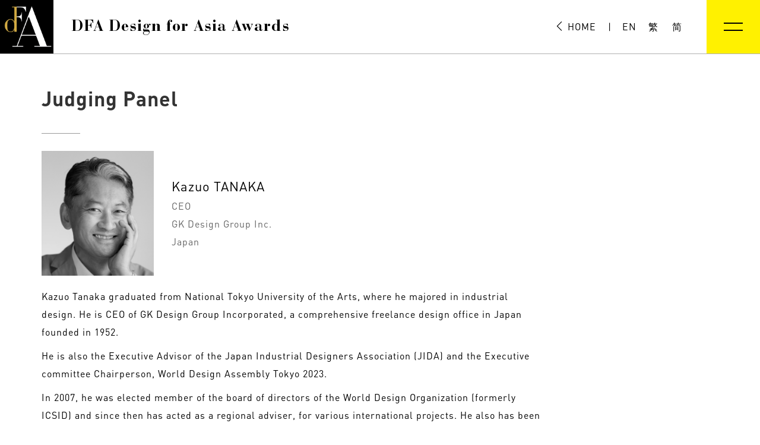

--- FILE ---
content_type: text/html; charset=UTF-8
request_url: https://dfaa.dfaawards.com/en/judging_detail/?id=tGegJeDM6Dw
body_size: 11378
content:
<!DOCTYPE html>
<html xmlns="http://www.w3.org/1999/xhtml" xmlns:og="http://ogp.me/ns#" xmlns:fb="http://www.facebook.com/2008/fbml"
      xmlns="http://www.w3.org/1999/html">
<head>
    <meta http-equiv="Content-Type" content="text/html; charset=utf-8">

    <script> var header_path = 'https://dfaa.dfaawards.com/';</script>
    <script> var root_header_path = 'https://dfaa.dfaawards.com/en/';</script>
    <script> var GOOGLETAID = 'UA-109489229-1';</script>
    <script> var projectCSS = 'project';</script>
    <script> var noReFontSize = true;</script>

	    <link rel="icon" type="image/png" href="https://dfaa.dfaawards.com/lib/ico/favicon.png"/>
    <meta name="description" content="The DFA Design for Asia Awards commends a wide range of design that embodies Asian aesthetics and culture, with influences to the design trends in Asia and for Asia."/>
    <meta name="keywords" content=""/>
    <meta name="copyright" content=""/>
    <meta name="author" content=""/>

	<meta id="viewport" name="viewport" content="width=1064, maximum-scale=2.0, user-scalable=yes">
    <meta property="og:title" content="DFA Design for Asia Awards"/>
    <meta property="og:type" content="website"/>
    <meta property="og:url" content="https://dfaa.dfaawards.com/en/"/>
    <meta property="og:image" content="https://dfaa.dfaawards.com/lib/ico/favicon.png">
    <meta property="og:site_name" content=""/>
    <meta property="og:description" content="The DFA Design for Asia Awards commends a wide range of design that embodies Asian aesthetics and culture, with influences to the design trends in Asia and for Asia."/>

    <meta property="og:locale" content="en_US"/>            <!-- Default -->
    <meta property="og:locale:alternate" content="zh_HK"/>  <!-- alt -->
    <meta property="og:locale:alternate" content="zh_CN"/>  <!-- alt -->

    <title>DFA Design for Asia Awards</title>

    <link rel="apple-touch-icon-precomposed" href="https://dfaa.dfaawards.com/lib/ico/favicon.png"/>

	<script> var __CCCFRAMEWORK_JS = '2026-01-26';</script>
<script> var __CCCFRAMEWORK_CSS = '2026-01-26';</script>
<script> var cccframework_path = 'https://dfaa.dfaawards.com/cccframework/';</script>
<script> var clang = '1';</script>
<meta http-equiv="X-UA-Compatible" content="IE=edge">
    <script language="Javascript" type="text/javascript"
            src="https://dfaa.dfaawards.com/cccframework/lib/js/jquery-1.9.1.js?v=2026-01-26"></script>

<script language="Javascript">
    /*!
     Modified for brevity from https://github.com/filamentgroup/loadCSS
     loadCSS: load a CSS file asynchronously.
     2014 @scottjehl, Filament Group, Inc.
     Licensed MIT
     */

    function loadCSS(href) {
        var ss = window.document.createElement('link'),
            ref = window.document.getElementsByTagName('head')[ 0 ];

        ss.rel = 'stylesheet';
        ss.href = href;

        // temporarily, set media to something non-matching to ensure it'll
        // fetch without blocking render
        ss.media = 'only x';

        ref.insertBefore(ss, ref.children[ 0 ]);

        setTimeout(function() {
            // set media back to `all` so that the stylesheet applies once it loads
            ss.media = 'all';
        }, 0);
    }

    var cccframeworkCss = [
        cccframework_path + "lib/css/jquery.dataTables.css?v=2026-01-26",
        cccframework_path + "lib/css/tooltipster/tooltipster.css?v=2026-01-26",
        cccframework_path + "lib/css/tooltipster/themes/tooltipster-light.css?v=2026-01-26",
        cccframework_path + "lib/css/jquery.fancybox.css?v=2026-01-26",
        cccframework_path + "lib/css/awesome-bootstrap-checkbox.css?v=2026-01-26",
        cccframework_path + "lib/css/bootstrap.min.css?v=2026-01-26",
        cccframework_path + "lib/css/bootstrap.libs.css?v=2026-01-26",
        cccframework_path + "lib/css/bootstrap-theme.min.css?v=2026-01-26",
        cccframework_path + "lib/css/bootstrap-datetimepicker.css?v=2026-01-26",
        cccframework_path + "lib/css/owl.carousel.css?v=2026-01-26",
        cccframework_path + "lib/css/animate.css?v=2026-01-26",
        cccframework_path + "lib/css/cccForm.css?v=2026-01-26",
        cccframework_path + "lib/css/cccCSS.css?v=2026-01-26",
        cccframework_path + "lib/css/jquery-ui.css?v=2026-01-26",
        cccframework_path + "lib/css/map/mapplic.css?v=2026-01-26",
        cccframework_path + "lib/css/map/map.css?v=2026-01-26"
    ];

    cccframeworkCss.reverse();

    $.each(cccframeworkCss, function(k, v) {
        loadCSS(v);
    });

</script>


<script language="Javascript" type="text/javascript"
        src="https://dfaa.dfaawards.com/cccframework/lib/js/jsgroup.js.php?f=0&js=[base64]&v=2026-01-26&sub_path="></script>


<script language="Javascript" type="text/javascript"
        src="https://dfaa.dfaawards.com/cccframework/lib/js/tinymce/tinymce.min.js?v=2026-01-26&sub_path="></script>

<script language="Javascript" type="text/javascript"
        src="https://dfaa.dfaawards.com/cccframework/lib/js/jsgroup.js.php?f=1&js=WyJjaXJjbGUtcHJvZ3Jlc3MuanMiLCJqcXVlcnkuYmEtaGFzaGNoYW5nZS5qcyIsImpxdWVyeS5saWJzLmpzIl0=&v=2026-01-26&sub_path="></script>

<script language="Javascript" type="text/javascript"
        src="https://dfaa.dfaawards.com/cccframework/lib/js/cccjs.js.php?v=2026-01-26&sub_path="></script>

<script language="Javascript" type="text/javascript"
        src="https://dfaa.dfaawards.com/cccframework/lib/js/jsgroup.js.php?f=2&js=[base64]&v=2026-01-26&sub_path="></script>

<!-- The Iframe Transport is required for browsers without support for XHR file uploads -->
<!-- The basic File Upload plugin -->

<script language="Javascript" type="text/javascript"
        src="https://dfaa.dfaawards.com/cccframework/lib/js/jsgroup.js.php?f=3&js=WyJqcXVlcnkuaWZyYW1lLXRyYW5zcG9ydC5qcyIsImpxdWVyeS5maWxldXBsb2FkLmpzIiwianF1ZXJ5LmZpbGV1cGxvYWQtcHJvY2Vzcy5qcyIsImpxdWVyeS5maWxldXBsb2FkLXZhbGlkYXRlLmpzIl0=&v=2026-01-26&sub_path="></script>

<!--[if lte IE 8]>
<script language="Javascript" type="text/javascript"
        src="https://dfaa.dfaawards.com/cccframework/lib/js/jsgroup.js.php?f=4&js=WyJpZS5odG1sNS5qcyIsImllLmV4Y2FudmFzLmpzIiwiaWUucmVzcG9uZC5zcmMuanMiXQ==&v=2026-01-26&sub_path="></script>
<![endif]-->

<script language="Javascript" type="text/javascript"
        src="https://www.google.com/recaptcha/api.js?onload=cccFormRecaptcha&render=explicit" async
        defer></script>

    <link rel="stylesheet" href="https://dfaa.dfaawards.com/lib/css/style.css?cache=20260126110145" type="text/css"/>

    <link rel="stylesheet" href="https://dfaa.dfaawards.com/lib/css/project.css?cache=20260126110145"
          type="text/css"/>

    <link href="https://dfaa.dfaawards.com/lib/js/jquery-timelify-master/css/font-awesome.min.css" rel="stylesheet">
    <link rel="stylesheet" href="https://dfaa.dfaawards.com/lib/js/jquery-timelify-master/css/timelify.css">
	        <script language="Javascript" type="text/javascript"
                src="https://dfaa.dfaawards.com/lib/js/function.js.php?lang=1&cache=20260126110145"></script>
		
    <script language="Javascript" type="text/javascript"
            src="https://dfaa.dfaawards.com/lib/js/jquery.lazy.min.js?lang=1&cache=20260126110145"></script>

    <script language="Javascript" type="text/javascript"
            src="https://dfaa.dfaawards.com/lib/js/jquery.bootpag.js?lang=1&cache=20260126110145"></script>

    <script src="https://dfaa.dfaawards.com/lib/js/jquery-timelify-master/js/jquery.timelify.js"></script>
    <!--    <script src="https://maps.googleapis.com/maps/api/js?key=AIzaSyBhOED-9rjEDoqGUsa1Dmd04td656pqz4M"></script>-->
	    <script>(function(w, d, s, l, i) {
            w[ l ] = w[ l ] || [];
            w[ l ].push({
                'gtm.start':
                    new Date().getTime(), event: 'gtm.js'
            });
            var f = d.getElementsByTagName(s)[ 0 ],
                j = d.createElement(s), dl = l != 'dataLayer' ? '&l=' + l : '';
            j.async = true;
            j.src =
                'https://www.googletagmanager.com/gtm.js?id=' + i + dl;
            f.parentNode.insertBefore(j, f);
        })(window, document, 'script', 'dataLayer', 'GTM-PD8MZGF');</script>

    <!-- Google Tag Manager -->
    <script>(function(w, d, s, l, i) {
            w[ l ] = w[ l ] || [];
            w[ l ].push({
                'gtm.start':
                    new Date().getTime(), event: 'gtm.js'
            });
            var f = d.getElementsByTagName(s)[ 0 ],
                j = d.createElement(s), dl = l != 'dataLayer' ? '&l=' + l : '';
            j.async = true;
            j.src =
                'https://www.googletagmanager.com/gtm.js?id=' + i + dl;
            f.parentNode.insertBefore(j, f);
        })(window, document, 'script', 'dataLayer', 'GTM-PMK65QX');</script>
    <!-- End Google Tag Manager -->

	        <script id="mcjs">!function(c, h, i, m, p) {
                m = c.createElement(h), p = c.getElementsByTagName(h)[ 0 ], m.async = 1, m.src = i, p.parentNode.insertBefore(m, p);
            }(document, "script", "https://chimpstatic.com/mcjs-connected/js/users/2a0a8030994c729186779d9ab/41418d23c0fc245ce47b6eb1d.js");
        </script>

        <!-- Facebook Pixel Code -->
        <script>
            !function(f, b, e, v, n, t, s) {
                if(f.fbq) return;
                n = f.fbq = function() {
                    n.callMethod ? n.callMethod.apply(n, arguments) : n.queue.push(arguments);
                };
                if(!f._fbq) f._fbq = n;
                n.push = n;
                n.loaded = !0;
                n.version = '2.0';
                n.queue = [];
                t = b.createElement(e);
                t.async = !0;
                t.src = v;
                s = b.getElementsByTagName(e)[ 0 ];
                s.parentNode.insertBefore(t, s);
            }(window, document, 'script', 'https://connect.facebook.net/en_US/fbevents.js');
            fbq('init', '535466364503040');
            fbq('track', 'PageView');
        </script>
        <noscript>
            <img height="1" width="1" src="https://www.facebook.com/tr?id=535466364503040&ev=PageView&noscript=1"/>
        </noscript>
        <!-- End Facebook Pixel Code -->
	</head>



<body>
<style>
    .page_title_line {
        margin: 35px 0 20px;
    }

    .panel_text{
        position: relative;
    }

    .panel_inner{
        position: absolute;
        top:50%;
        -webkit-transform: translateY(-50%);
        -moz-transform: translateY(-50%);
        -ms-transform: translateY(-50%);
        -o-transform: translateY(-50%);
        transform: translateY(-50%);
    }
    @media (max-width: 991px) {

	    .panel_text.layoutBlockHeight{
		    height: inherit !important;
	    }
	    .panel_inner{
		    position: relative;
		    -webkit-transform: none;
		    -moz-transform: none;
		    -ms-transform: none;
		    -o-transform: none;
		    transform: none;
		    margin-top: 20px;
		    margin-bottom: 20px;
	    }
    }


    @media (max-width: 767px) {
        .activity_container {
            margin: 30px 15px 40px;
        }

        .pageTitle {
            font-size: 24px;
        }
    }

</style>

<style>
	.loadingGif {
		position: fixed;
		height: 90px;
		width: 90px;
		display: block;
		border-width: 5px;
		border-style: solid;
		border-color: rgba(255, 241, 0, 1) transparent transparent;
		border-radius: 50%;

		-webkit-box-sizing: content-box;
		-moz-box-sizing: content-box;
		box-sizing: content-box;

		-webkit-animation: spin 1s linear infinite;
		-moz-animation: spin 1s linear infinite;
		-o-animation: spin 1s linear infinite;
		animation: spin 1s linear infinite;
		top: 50%;
		left: 50%;
		margin-top: -45px;
		margin-left: -45px;
		z-index: 99999;
	}

	@-webkit-keyframes spin {
		100% {
			-webkit-transform: rotate(359deg);
		}
	}

	@-moz-keyframes spin {
		100% {
			-moz-transform: rotate(359deg);
		}
	}

	@-o-keyframes spin {
		100% {
			-moz-transform: rotate(359deg);
		}
	}

	@keyframes spin {
		100% {
			transform: rotate(359deg);
		}
	}

	.loadingMask {
		position: fixed;
		top: 0;
		width: 100%;
		height: 100%;
		z-index: 99998;
		opacity: 1;
		transition: all 0.5s;
		background: #FFF;
	}

	@media only screen and (max-width: 1200px) {

		#headerMenuLowerHalf .menuItem .menuBtnText {
			padding: 20px 5px;
		}

		#headerMenuLowerHalf .menuSlideBtn {
			right: -20px;
		}

	}

	@media only screen and (max-width: 768px) {
		.loadingGif {
			position: fixed;
			height: 90px;
			width: 90px;
			display: block;
			border-width: 5px;
			border-style: solid;
			border-color: rgba(255, 241, 0, 1) transparent transparent;
			border-radius: 50%;

			-webkit-box-sizing: content-box;
			-moz-box-sizing: content-box;
			box-sizing: content-box;

			-webkit-animation: spin 1s linear infinite;
			-moz-animation: spin 1s linear infinite;
			-o-animation: spin 1s linear infinite;
			animation: spin 1s linear infinite;
			top: 50%;
			left: 50%;
			margin-top: -45px;
			margin-left: -45px;
			z-index: 99999;
		}

		@-webkit-keyframes spin {
			100% {
				-webkit-transform: rotate(359deg);
			}
		}

		@-moz-keyframes spin {
			100% {
				-moz-transform: rotate(359deg);
			}
		}

		@-o-keyframes spin {
			100% {
				-moz-transform: rotate(359deg);
			}
		}

		@keyframes spin {
			100% {
				transform: rotate(359deg);
			}
		}
		.loadingMask {
			position: fixed;
			width: 100%;
			height: 100%;
			z-index: 99998;
			opacity: 1;
			transition: all 0.5s;
			background: #FFF;
		}

		@media only screen and (max-width: 1200px) {

		}
		@media only screen and (max-width: 768px) {
		}
	}

	@media (max-width: 320px) {
		.mobile_menu{
			max-height: 430px;
		}
	}

	.pageTitle{
		color: #333333 !important;
	}
</style>
<!-- Google Tag Manager (noscript) -->
<noscript><iframe src="https://www.googletagmanager.com/ns.html?id=GTM-PD8MZGF"
				  height="0" width="0" style="display:none;visibility:hidden"></iframe></noscript>
<!-- End Google Tag Manager (noscript) -->

<!-- Google Tag Manager (noscript) -->
<noscript><iframe src="https://www.googletagmanager.com/ns.html?id=GTM-PMK65QX"
				  height="0" width="0" style="display:none;visibility:hidden"></iframe></noscript>
<!-- End Google Tag Manager (noscript) -->

<div class="openShadow"></div>
<div class="row menu-nav menu-bg header_container">
	<div class="col-xs-12 menu-bar noPaddingLeft noPaddingRight ">

		<div class="header_box">
			
			<a href="https://dfaa.dfaawards.com/en/">
				<img src="https://dfaa.dfaawards.com/en/lib/img/site/logo/dfaa.png" class="header_logo">
				<div class="header-logo-text special_font visible-md visible-lg">DFA Design for Asia Awards</div>
			</a>

			
			<div class="lang_container">
				<div class="lang_select">
					
					
					
					
					
					
					
					
					
					
					<a href="https://dfaawards.com/en/" class="open highlight-text" style="width: inherit"><i class="icon-previous"></i> HOME</a> <span class=" hidden-xs" style="padding: 10px">|</span>
					<a href="https://dfaa.dfaawards.com/en/lang/en/rIfokoJJKO3Mfu_lS87GY0uh1rcPnH6KrGxWRHbDlh91Qu3kDtmD6IiiT4NW10GBeWqeZ5b-sSEKzctkgTvOSg" class="open highlight-text hidden-xs">EN</a>
					<a href="https://dfaa.dfaawards.com/en/lang/tc/rIfokoJJKO3Mfu_lS87GY0uh1rcPnH6KrGxWRHbDlh91Qu3kDtmD6IiiT4NW10GBeWqeZ5b-sSEKzctkgTvOSg" class="open highlight-text hidden-xs">繁</a>
					<a href="https://dfaa.dfaawards.com/en/lang/sc/rIfokoJJKO3Mfu_lS87GY0uh1rcPnH6KrGxWRHbDlh91Qu3kDtmD6IiiT4NW10GBeWqeZ5b-sSEKzctkgTvOSg" class="open highlight-text hidden-xs">简</a>
				</div>
				
				
				
				
				
				
			</div>
			<div class="menu_btn">
				<div class="menu_box">
					<div id="nav_btn">
						<span id="nav_bar_1" class="nav_bar"></span>
						<span id="nav_bar_2" class="nav_bar"></span>
					</div>
				</div>
			</div>
		</div>


		<div class="menu_container">

			<div class="menu-box">
				<div class="menu_share">
		            <div class="row visible-xs">
			            <div class="col-xs-12">
				            <div style="border-bottom: 1px #FFF solid;margin-bottom: 30px;padding-bottom:30px;width: 100%">
					            <div class="col-xs-4 text-right">
						            <a href="https://dfaa.dfaawards.com/en/lang/en/rIfokoJJKO3Mfu_lS87GY0uh1rcPnH6KrGxWRHbDlh91Qu3kDtmD6IiiT4NW10GBeWqeZ5b-sSEKzctkgTvOSg" class="open highlight-text">EN</a>
					            </div>

					            <div class="col-xs-4 text-center">
						            <a href="https://dfaa.dfaawards.com/en/lang/tc/rIfokoJJKO3Mfu_lS87GY0uh1rcPnH6KrGxWRHbDlh91Qu3kDtmD6IiiT4NW10GBeWqeZ5b-sSEKzctkgTvOSg" class="open highlight-text">繁</a>
					            </div>

					            <div class="col-xs-4 text-left">
						            <a href="https://dfaa.dfaawards.com/en/lang/sc/rIfokoJJKO3Mfu_lS87GY0uh1rcPnH6KrGxWRHbDlh91Qu3kDtmD6IiiT4NW10GBeWqeZ5b-sSEKzctkgTvOSg" class="open highlight-text">简</a>
					            </div>
					            <div class="clearfix"></div>
				            </div>
			            </div>
		            </div>
					<div class="row">
						<div class="col-xs-3 text-center">
							<a href="https://www.facebook.com/DFA.Awards" target="_blank">
								<span class="icon-fb f24"></span>
							</a>
						</div>
						<div class="col-xs-3 text-center">
							<a href="https://www.youtube.com/channel/UCBaeCWIZCAPnFd7BTadqUDg" target="_blank">
								<span class="icon-youtube f24"></span>
							</a>
						</div>
						<div class="col-xs-3 text-center">
							<a href="http://weibo.com/hkdesigncentre?is_all=1" target="_blank">
								<span class="icon-weibo f24"></span>
							</a>
						</div>
						<div class="col-xs-3 text-center">
							<a href="javascript:void(0)" class="addthis-click">
								<span class="icon-share f24"></span>
							</a>
						</div>
					</div>
				</div>

				<!--visible-xs visible-sm-->
				<ul class="first_menu_box">
					<li class="first_menu_item">
						<a href="javascript:void(0)" class="first_menu">
							<span>About DFAA</span>
						</a>
						<div class="inner_menu">
							<div class="menu_line"></div>
							<ul class="second_menu_box">
								<li>
									<a href="https://dfaa.dfaawards.com/en/background/" class="second_menu">
										<span>About</span>
									</a>
								</li>

								<li>
									<a href="https://dfaa.dfaawards.com/en/categories/" class="second_menu">
										<span>Awards & Categories</span>
									</a>
								</li>
<!--								<li>-->
<!--									<a href="#" class="second_menu has-child">-->
<!--										<span>Judging</span>-->
<!--									</a>-->
<!--									<div class="inner_menu third_inner_menu">-->
<!--										<div class="menu_line"></div>-->
<!--										<ul class="third_menu_box">-->
<!--											<li>-->
<!--												<a href="https://dfaa.dfaawards.com/en/judging/" class="third_menu">-->
<!--													<span>Judging Criteria</span>-->
<!--												</a>-->
<!--											</li>-->
<!--											<li>-->
<!--												<a href="https://dfaa.dfaawards.com/en/judging/#judging_panel" class="third_menu">-->
<!--													<span>Judging Panel</span>-->
<!--												</a>-->
<!--											</li>-->
<!--										</ul>-->
<!--									</div>-->
<!--								</li>-->
								<li>
									<a href="https://dfaa.dfaawards.com/en/acknowledgement/" class="second_menu">
										<span>Acknowledgement</span>
									</a>
								</li>
							</ul>
						</div>

					</li>
					<li class="first_menu_item">
						<a href="javascript:void(0)" class="first_menu">
							<span>Submission</span>
						</a>
						<div class="inner_menu">
							<div class="menu_line"></div>
							<ul class="second_menu_box">
								<li>
									<a href="https://dfaa.dfaawards.com/en/submission_criteria/" class="second_menu">
										<span>Submission Requirement</span>
									</a>
								</li>
								<li>
									<a href="https://dfaa.dfaawards.com/en/fees_winners_privileges/" class="second_menu">
										<span>Fees & Winner Privileges</span>
									</a>
								</li>
								<li>
									<a href="https://dfaa.dfaawards.com/en/online_submission/" class="second_menu">
										<span>Online Submission</span>
									</a>
								</li>
                                <li>
                                    <a href="https://dfaa.dfaawards.com/en/timeline/" class="second_menu">
                                        <span>Timeline</span>
                                    </a>
                                </li>
								<li>
									<a href="https://dfaa.dfaawards.com/en/terms_conditions/" class="second_menu">
										<span>Terms & Conditions</span>
									</a>
								</li>
								<li>
									<a href="https://dfaa.dfaawards.com/en/faq/" class="second_menu">
										<span>FAQ</span>
									</a>
								</li>
							</ul>
						</div>
					</li>
					<li class="first_menu_item">
						<a href="https://dfaa.dfaawards.com/en/judging/" class="first_menu">
							<span>Judging</span>
						</a>
					</li>
					<li class="first_menu_item">
						<a href="https://dfaa.dfaawards.com/en/winner/" class="first_menu">
							<span>Winners</span>
						</a>
					</li>
					<li class="first_menu_item">
						<a href="javascript:void(0)" class="first_menu">
							<span>Media Centre</span>
						</a>
						<div class="inner_menu">
							<div class="menu_line"></div>
							<ul class="second_menu_box">
								<li>
									<a href="https://dfaawards.com/en/whats_new/" class="second_menu">
										<span>What's New</span>
									</a>
								</li>
								<li>
									<a href="https://dfaawards.com/en/activity_review/" class="second_menu">
										<span>Activity Review</span>
									</a>
								</li>
								<li>
									<a href="https://dfaawards.com/en/press_release/" class="second_menu">
										<span>Press Release</span>
									</a>
								</li>
								<li>
									<a href="https://dfaawards.com/en/video_gallery/" class="second_menu">
										<span>Video Gallery</span>
									</a>
								</li>
							</ul>
						</div>
					</li>
				</ul>
			</div>

		</div>

		<div class="clearfix"></div>
	</div>
</div>



<div class="prism-item-tpl hidden">
	<div class="prism prism_left"></div>
	<div class="prism prism_right"></div>
</div>
<div class="clearfix"></div>

<script>

    function hideLoading() {
        $(".loadingGif").hide();
        $(".loadingMask").fadeOut();
    }

    $(document).bind("refHeightLoaded.positionObj", function () {
        $("body").addClass("bodyLoaded");
        $("body").addClass("lang_en");
        $(".fancybox").fancybox({
            helpers: {
                overlay: {
                    locked: false
                }
            }
        });
        setTimeout(function () {
            hideLoading();
            $(".bodyLoaded").addClass("noTrans");
        }, 1000);
        $(document).unbind("refHeightLoaded.positionObj");
        var callback = function () {
            initResizeObj();
            initBackstretchImage();
            refHeight();
            animateMe();
        };
        callback();
        initPrism();
        setTimeout(initPrism, 500);
        $(window).resize(initPrism);
        $(window).resize(function () {
            callback();
            setTimeout(callback, 500);
        });


    });


    $(function () {

        var menuHeight = function(){
            var thisHeight = $(window).height() - 60;
            if ($(window).width() < 992) {
                if($(".first_menu_box").height() + 60 + 130 > thisHeight){
                    thisHeight = $(".first_menu_box").height() + 60 + 130;
                }


                $(".menu_container").height($(window).height() - 60);
                console.log($(".first_menu_box").height());


            }else{
                thisHeight = $(window).height() - 90;
                $(".menu_container").height($(window).height() - 90);
            }

            $(".menu-box").height(thisHeight);


        };

        $(".menu_box").hover(function () {
            if (!$("#nav_bar_1").hasClass("nav_bar_1_click")){
                $("#nav_bar_1").addClass("nav_bar_1_hover");
                $("#nav_bar_2").addClass("nav_bar_2_hover");
            }
        },function () {
            $("#nav_bar_1").removeClass("nav_bar_1_hover");
            $("#nav_bar_2").removeClass("nav_bar_2_hover");
        });


        $(".menu_box").click(function () {
            $("#nav_bar_1").removeClass("nav_bar_1_hover");
            $("#nav_bar_2").removeClass("nav_bar_2_hover");
            $(this).toggleClass("active");

            if($(this).hasClass("active")){
                $("body,html").css({
                    height: $(window).height(),
                    overflow: "hidden",
                });
            }else{
                $("body,html").css({
                    height: "auto",
                    overflow: "auto",
                });
            }

            $(".menu_container").stop().slideToggle(200);

            menuHeight();
        });

        $(".lang_btn").click(function () {
            if ($(window).width() < 992) {
                $(".header_logo").toggleClass("header_logo_zindex");
                $(".white_div").toggleClass("active");
            }
            $(".lang_select a").toggleClass("active");
        });

//        $(".lang_container").mouseleave(function () {
//            if ($(window).width() < 992) {
//                $(".header_logo").removeClass("header_logo_zindex");
//                $(".white_div").removeClass("active");
//            }
//            $(".lang_select a").removeClass("active");
//        });

        $(".menu_container").slideUp(0);


        $(".first_menu").on("mouseenter",function () {
            $(".first_menu").removeClass("active");
            $(".second_menu").removeClass("active");
            $(this).addClass("active");



            $(".first_menu").next(".inner_menu").removeClass("active");
            $(this).closest(".first_menu_item").find(".second_menu_box .inner_menu").removeClass("active");
            $(this).next(".inner_menu").addClass("active");

        });

        $(".second_menu").on("mouseenter click",function () {
            $(".second_menu").next(".inner_menu").removeClass("active");
            $(".second_menu").removeClass("active");
            $(this).addClass("active");
        });

        $(".second_menu.has-child").on("mouseenter click",function () {
            $(".second_menu").removeClass("active");
            $(this).addClass("active");
            $(".second_menu").next(".inner_menu").removeClass("active");
            $(this).next(".inner_menu").addClass("active");
        });

        $(".second_menu:not(.has-child)").click(function () {
            $(".menu_container").slideUp(100);
            $(".menu_box").removeClass("active");
            $("body,html").css({
                height: "auto",
                overflow: "auto",
            });
        });

        var desktop = false;

        $(window).resize(function () {
            if ($(window).width() < 992) {
                if(desktop){
                    $(".first_menu_item").removeClass("open");
                    $(".second_menu").slideUp(0);
                    $(".third_menu_box").slideUp(0);
                    desktop = false;
                }
            }else {
                if(!desktop){
                    $(".second_menu").slideDown(0);
                    $(".third_menu_box").slideDown(0);
                    desktop = true;
                }
            }
            menuHeight();
        });

        if ($(window).width() < 992) {
            $(".second_menu").slideUp(0);
            $(".third_menu_box").slideUp(0);
        }
        $(".second_menu.has-child").click(function () {
            if ($(window).width() < 992) {

                var $this = $(this).closest("li");


                if($($this).hasClass("open")){
                    $(".second_menu_box li").removeClass("open");
                    $(".second_menu_box li").find(".third_menu_box").slideUp(0);

                    $($this).removeClass("open");
                    $($this).find(".third_menu_box").slideUp(0);
                }else{
                    $(".second_menu_box li").removeClass("open");
                    $(".second_menu_box li").find(".third_menu_box").slideUp(0);
                    $($this).addClass("open");
                    $($this).find(".third_menu_box").slideDown(0);
                }
                menuHeight();
            }
        });

        $(".first_menu").click(function () {
            if ($(window).width() < 992) {

                var $this = $(this).closest(".first_menu_item");
                $(".second_menu_box li").removeClass("open");
                $(".second_menu_box li").find(".third_menu_box").slideUp(0);


                if($($this).hasClass("open")){
                    $(".first_menu_item").removeClass("open");
                    $(".first_menu_item").find(".second_menu").slideUp(0);

                    $($this).removeClass("open");
                    $($this).find(".second_menu").slideUp(0);
                }else{
                    $(".first_menu_item").removeClass("open");
                    $(".first_menu_item").find(".second_menu").slideUp(0);
                    $($this).addClass("open");
                    $($this).find(".second_menu").slideDown(0);
                }

                menuHeight();

//                if ($(this).hasClass("open")){
//                    $(this).removeClass("open");
//                    $(this).find(".second_menu").slideUp(0);
//                }else {
//                    $(this).addClass("open");
//                    $(this).find(".second_menu").slideDown(0);
//                }
            }
        });


    });


</script>


<div class="mainContainer notSticky">

	<div class="prism-container">
		<div class="container"></div>
	</div>
    <div class="container activity_container">
        <div class="row">
            <div class="col-xs-12 col-md-9">
                <div class="pageTitle">Judging Panel</div>
                <div class="page_title_line"></div>
                <div>
                    <div class="row">
                        <div class="col-xs-6 col-md-3 panel_img layoutRefHeight">
                            <img src="https://dfaawards.com/cccms/thumb/s/1000x1000/H26CvpH6F9v150jWxOnxjjUYmTbDxzbQLetQjLkUJHP60ccw_RFLImuEvRs9H6vG-exGBrb2ERM" width="100%">
                        </div>
                        <div class="col-xs-12 col-md-9 panel_text layoutBlockHeight">
                            <div class="panel_inner">
                                <div class="f22">Kazuo TANAKA</div>
                                <div class="gray_font">
                                    <div>CEO</div>
<div>GK Design Group Inc.</div>
<div>Japan</div>
                                </div>
                            </div>
                        </div>
                    </div>
                    <div class="description_container">
                        <p>Kazuo Tanaka graduated from National Tokyo University of the Arts, where he majored in industrial design. He is CEO of GK Design Group Incorporated, a comprehensive freelance design office in Japan founded in 1952.</p>
<p>He is also the Executive Advisor of the Japan Industrial Designers Association (JIDA) and the Executive committee Chairperson, World Design Assembly Tokyo 2023.&nbsp;</p>
<p>In 2007, he was elected member of the board of directors of the World Design Organization (formerly ICSID) and since then has acted as a regional adviser, for various international projects. He also has been involved as a juror in many design promotion activities in and out of the country.</p>
                    </div>
                    <div class="nav_box">
	                    <div class="col-xs-3 col-sm-6 noPadding text-left">
		                    <a href="https://dfaa.dfaawards.com/en/judging/"><span class="icon-previous"></span>&nbsp;Back</a>
                        </div>
	                    <div class="col-xs-9 col-sm-6 noPadding text-right">
		                    			                    <a href="https://dfaa.dfaawards.com/en/judging_detail/?id=bkUy6cH7tnY"><span class="icon-previous"></span>&nbsp;Previous</a>
		                    		                    			                    |
		                    		                                                <a href="https://dfaa.dfaawards.com/en/judging_detail/?id=N0OtV9T9VdQ">Next&nbsp;<span class="icon-next"></span></a>
		                                            </div>
                    </div>
                </div>
            </div>
        </div>
    </div>

    <div class="clearfix"></div>
</div>



<style>
	@media (max-width: 320px) {
		.newsletter_title {
			font-size: 18px !important;
		}

		#children_data ul li {
			font-size: 12px;
		}
	}

	#children_data .modal-header .close {
		margin-top: 5px;
	}
	.subscribeForm .cccAlertMessage{
		display: none;
	}

	.subscribeForm .cccform-style-fix + .glyphicon{
		margin-top: 8px;
	}



	.newsletter-v-line{
		position: absolute;
		height: 40px;
		width: 1px;
		left: 83%;
		top: 10px;
		background: #CCC;
	}
	.lang_tc .newsletter-v-line, .lang_sc .newsletter-v-line{
		left: 69%;
	}
	@media (max-width: 1170px) {
		.newsletter-v-line{
			position: absolute;
			height: 40px;
			width: 1px;
			left: 79%;
			top: 10px;
			background: #CCC;
		}


	}

</style>

<div class="footer-padding"></div>
<div class="row footer-menu-nav footer-menu-bg notSticky footer_container">
	<div class="subscribe_container">
		<div class="container">
			<div class="row noMargin">
				<div class="row">
					<div class="col-md-10 col-md-push-1">
						<div class="row">
							<div class="col-xs-12 col-md-4 col-lg-3 noPadding subscribe_box">
								<div class="subscribe_title">
									<span class="f26 bold_font newsletter_title">Subscribe Us</span>
								</div>
								<div class="newsletter-v-line hidden-xs hidden-sm"></div>
							</div>
							<div class="col-xs-12 col-md-8 col-lg-9 noPadding subscribeForm">
								<script>
                                    if (!objList) var objList = {};

                                    $(window).load(function () {
                                        cms.loadingDiv($("body"));
                                        objList['P481W'] = cms.cccApp.init("subscribe", $(".cccApp_P481W"), "", "", function () {
                                            var thisApp = this;
                                            cms.removeLoadingDiv($("body"));
                                            $(".cccTabs_P481W,.cccTabs_App_P481W").animate({
                                                "opacity": 1
                                            }, 500);

											                                        });
                                    });
								</script>

																<!-- Tab panes -->
								
<div class="tab-content form-horizontal cccApp cccApp_P481W   cccLoading"
     cccdata-cccapp-id="P481W">
    <textarea class="cccAppSettings" style="display: none">{"errorMessage":{"errorCheckingCallbackFunction":"errorCheckingCallbackFunction.","required":"Required field.","url":"Please enter valid URL.","email":"Please enter valid Email.","number":"Please enter valid number.","phone_number":"Please enter valid number and at least 8 digits.","chinese":"Please enter valid Chinese text.","english-only":"English only.","username":"Username must be at least 5 to 16 characters with no space","wordcount":"Wordcount error.","characters_count":"Characters error.","matrix-error":"Required field.","password":"Password must be at least 8 characters with no space"},"ENABLE_MOD_SECURITY":false,"imageThumbSize":"s","noScroll":true}</textarea>
    <div class="notyError col-xs-12"></div>
            <div role="tabpanel"
             class="tab-pane row fade in active"
             id="MGXFG">
            
                        
                
                
                
                
                
                
                

                
                    <div class="col-xs-12 col-md-9 col-lg-10 input_box">
                    <div class="row   cccRequired  form-group formItem cccChecked  col-xs-12 col-md-6 noPadding formItem_7PCI7   "
	 cccdata-link-to-field=""
	 cccdata-class-profile=""
	 style=""
	 onclick=""
	 onmouseover=""
	 onmouseout=""
	 onchange=""
	 cccdata-onchange-callback=""
	 cccdata-field-id="7PCI7"
>
	<textarea class="hidden customErrorMessage">
					[]
				</textarea>

					<div class="col-xs-12 cccInputArea"
			 cccdata-class-profile=""
			 cccdata-ref-cccapp-id="name">

			
			
			
			
			
			
			
							
				
				
				
								<input onclick=""
																			type="text"
																								
					   cccdata-autotranslate-field=""
					   cccdata-autotranslate-setting=""
					   cccdata-characterscount=""
						
													name="name"
											   autocomplete="off"
					   value=""
					   cccdata-default-value=""
					   cccdata-single-name="name"
											   class="form-control          cccInput  input-lg "
					   id="7PCI7"
					   placeholder="Name"
					   title="Name">
				<span class="cccform-style-fix"></span>
				<textarea class="hidden regexChecking">
					false
				</textarea>
								
				

																						<div class="col-xs-12 cccAlertMessage">
					
				</div>
												</div>
			</div>


                    
                
            
                
                
                
                
                
                
                

                
                    
                    <div class="row   cccRequired  form-group formItem cccChecked  col-xs-12 col-md-6 noPadding formItem_5F9KP   "
	 cccdata-link-to-field=""
	 cccdata-class-profile=""
	 style=""
	 onclick=""
	 onmouseover=""
	 onmouseout=""
	 onchange=""
	 cccdata-onchange-callback=""
	 cccdata-field-id="5F9KP"
>
	<textarea class="hidden customErrorMessage">
					[]
				</textarea>

					<div class="col-xs-12 cccInputArea"
			 cccdata-class-profile=""
			 cccdata-ref-cccapp-id="email">

			
			
			
			
			
			
			
							
				
				
				
								<input onclick=""
																															type="email"
												
					   cccdata-autotranslate-field=""
					   cccdata-autotranslate-setting=""
					   cccdata-characterscount=""
						
													name="email"
											   autocomplete="off"
					   value=""
					   cccdata-default-value=""
					   cccdata-single-name="email"
											   class="form-control          cccInput  input-lg "
					   id="5F9KP"
					   placeholder="Email"
					   title="Email">
				<span class="cccform-style-fix"></span>
				<textarea class="hidden regexChecking">
					{"email":{"7JXI5":{"regex":"^([\\w-]+(?:\\.[\\w-]+)*)@((?:[\\w-]+\\.)*\\w[\\w-]{0,66})\\.([a-z]{2,6}(?:\\.[a-z]{2})?)$","flag":"i","php_flag":"i","errMsg":"email","isGetErrMsg":true,"desc":"email pattern needed"}}}
				</textarea>
								
				

																						<div class="col-xs-12 cccAlertMessage">
					
				</div>
												</div>
			</div>


                    </div>
                
            
                
                
                
                
                
                
                

                
                    
                    <div class="row  form-group formItem cccChecked  col-xs-12 col-md-3 col-lg-2 noPadding formItem_VP2LE   "
	 cccdata-link-to-field=""
	 cccdata-class-profile=""
	 style=""
	 onclick=""
	 onmouseover=""
	 onmouseout=""
	 onchange=""
	 cccdata-onchange-callback=""
	 cccdata-field-id="VP2LE"
>
	<textarea class="hidden customErrorMessage">
					[]
				</textarea>

			<div class="col-xs-12  text-center btn_box cccHTML"
			 cccdata-class-profile=""
			 cccdata-ref-cccapp-id="PUFLM">
			
<button type="button" onclick="formSave(this,function(){ showNotyWithText('Successful.');  }, function(data){ if (data['status'] == -1) showErrorNotyWithText(data['message']); })"  class="btn cccSubmit">Submit</button>

		</div>
			</div>


                    
                
            
                
                
                
                
                
                
                

                
                    
                    <div class="row  form-group formItem cccChecked  col-xs-12 formItem_6Z6Q2   cccHiddenFormItem"
	 cccdata-link-to-field=""
	 cccdata-class-profile=""
	 style=""
	 onclick=""
	 onmouseover=""
	 onmouseout=""
	 onchange=""
	 cccdata-onchange-callback=""
	 cccdata-field-id="6Z6Q2"
>
	<textarea class="hidden customErrorMessage">
					[]
				</textarea>

					<div class="col-xs-10 cccInputArea"
			 cccdata-class-profile=""
			 cccdata-ref-cccapp-id="CSRF">

			
			
			
			
			
			
			
							
				
				
				
								<input onclick=""
													type="hidden"
																														
					   cccdata-autotranslate-field=""
					   cccdata-autotranslate-setting=""
					   cccdata-characterscount=""
						
													name="CSRF"
											   autocomplete="off"
					   value="aLl4vwVuzK"
					   cccdata-default-value="YUxsNHZ3VnV6Sw=="
					   cccdata-single-name="CSRF"
											   class="form-control          cccInput cccHiddenInput input-lg hasText"
					   id="6Z6Q2"
					   placeholder=""
					   title="">
				<span class="cccform-style-fix"></span>
				<textarea class="hidden regexChecking">
					false
				</textarea>
								
				

																							</div>
			</div>


                    
                
            
                
                
                
                
                
                
                

                
                    
                    <div class="row  form-group formItem cccChecked  col-xs-12 formItem_G9BMX   cccHiddenFormItem"
	 cccdata-link-to-field=""
	 cccdata-class-profile=""
	 style=""
	 onclick=""
	 onmouseover=""
	 onmouseout=""
	 onchange=""
	 cccdata-onchange-callback=""
	 cccdata-field-id="G9BMX"
>
	<textarea class="hidden customErrorMessage">
					[]
				</textarea>

					<div class="col-xs-10 cccInputArea"
			 cccdata-class-profile=""
			 cccdata-ref-cccapp-id="script">

			
			
			
			
			
			
			
							
				
				
				
								<input onclick=""
													type="hidden"
																														
					   cccdata-autotranslate-field=""
					   cccdata-autotranslate-setting=""
					   cccdata-characterscount=""
						
													name="script"
											   autocomplete="off"
					   value="subscribe"
					   cccdata-default-value="c3Vic2NyaWJl"
					   cccdata-single-name="script"
											   class="form-control          cccInput cccHiddenInput input-lg hasText"
					   id="G9BMX"
					   placeholder=""
					   title="">
				<span class="cccform-style-fix"></span>
				<textarea class="hidden regexChecking">
					false
				</textarea>
								
				

																							</div>
			</div>


                    
                
            
                
                
                
                
                
                
                

                
                    
                    <div class="row  form-group formItem cccChecked  col-xs-12 formItem_KNQ8K   cccHiddenFormItem"
	 cccdata-link-to-field=""
	 cccdata-class-profile=""
	 style=""
	 onclick=""
	 onmouseover=""
	 onmouseout=""
	 onchange=""
	 cccdata-onchange-callback=""
	 cccdata-field-id="KNQ8K"
>
	<textarea class="hidden customErrorMessage">
					[]
				</textarea>

					<div class="col-xs-10 cccInputArea"
			 cccdata-class-profile=""
			 cccdata-ref-cccapp-id="mode">

			
			
			
			
			
			
			
							
				
				
				
								<input onclick=""
													type="hidden"
																														
					   cccdata-autotranslate-field=""
					   cccdata-autotranslate-setting=""
					   cccdata-characterscount=""
						
													name="mode"
											   autocomplete="off"
					   value="subscribe"
					   cccdata-default-value="c3Vic2NyaWJl"
					   cccdata-single-name="mode"
											   class="form-control          cccInput cccHiddenInput input-lg hasText"
					   id="KNQ8K"
					   placeholder=""
					   title="">
				<span class="cccform-style-fix"></span>
				<textarea class="hidden regexChecking">
					false
				</textarea>
								
				

																							</div>
			</div>


                    
                
                    </div>
        <div class="clearfix"></div>
                    <div class="printBreak"></div>
            
    <input type="hidden" id="h" name="h" value="AbSf-_TNLQ357EYGtvYREw"/>
</div>


							</div>
						</div>
					</div>
				</div>

			</div>
		</div>

	</div>

    <div id="footer_box" class="col-xs-12 noPaddingLeft noPaddingRight">
		<div class="footer_box">
			<div class="visible-md visible-lg">
				<div class="row marginBottom20">
					<div class="col-md-7 col-lg-8">
						<div class="bold_font f21">
							<a href="https://dfaawards.com/en/">DFA Awards</a>
						</div>
						<div class="children_link"><a href="https://laa.dfaawards.com/"><span>DFA LAA</span></a>&nbsp;&nbsp;|&nbsp;&nbsp;<a
									href="https://dla.dfaawards.com/"><span>DFA DLA</span></a>&nbsp;&nbsp;|&nbsp;&nbsp;<a
									href="https://wocd.dfaawards.com/"><span>DFA WOCD</span></a>&nbsp;&nbsp;|&nbsp;&nbsp;<a
									href="https://doy.dfaawards.com/"><span>DFA DOY</span></a>&nbsp;&nbsp;|&nbsp;&nbsp;<a
									href="https://adv.dfaawards.com/"><span>DFA ADV</span></a>&nbsp;&nbsp;|&nbsp;&nbsp;<a
									href="https://dfaa.dfaawards.com/"><span>DFA DFAA</span></a>&nbsp;&nbsp;|&nbsp;&nbsp;<a
									href="https://ydta.dfaawards.com/"><span>DFA HKYDTA</span></a>
						</div>
					</div>
					<div class="col-md-5 col-lg-4">
						<div>
                            <span class="f24"><a href="https://www.instagram.com/dfa_awards/" target="_blank" class="media_desktop"><i
				                            class="icon-instagram"></i></a></span>
                            <span class="f24 marginLeft20"><a href="https://www.facebook.com/DFA.Awards" target="_blank" class="media_desktop"><i
				                            class="icon-fb"></i></a></span>
							<span class="f26 marginLeft20"><a href="https://www.youtube.com/channel/UCBaeCWIZCAPnFd7BTadqUDg" target="_blank" class="media_desktop"><i
											class="icon-youtube"></i></a></span>
							<span class="f26 marginLeft20"><a href="http://weibo.com/hkdesigncentre?is_all=1" target="_blank" class="media_desktop"><i
											class="icon-weibo"></i></a></span>
							<span class="f24 marginLeft20"><a href="javascript:void(0)" class="media_desktop addthis-click"><i
											class="icon-share"></i></a></span>
						</div>
					</div>
				</div>
				<div class="row marginBottom40">
					<div class="col-md-7 col-lg-8 contact_container">
						<div class="contact_content">
							<div class="marginBottom10">
								<span class="icon-location"></span>
								<span> 4/F, DX design hub, 280 Tung Chau Street, Shum Shui Po, Kowloon, Hong Kong</span>
							</div>
							<div>
                                <span>
                                    <span class="icon-phone"></span>
	                                +852 3793 8467
                                </span>
								<span class="marginLeft10">
                                    <span class="icon-mail email_img"></span>
                                   <a href="mailto:dfaa@dfaawards.com">dfaa@dfaawards.com</a>
                                </span>
							</div>
						</div>
					</div>
					<div class="col-md-5 col-lg-4 text-right">
						<a href="https://www.hkdesigncentre.org/en/" target="_blank">
							<img src="https://dfaa.dfaawards.com/en/lib/img/dfa/logo/footer_log_new.png" height="100px">
						</a>
					</div>
				</div>
				<div class="row noMargin">
					<div class="col-xs-12 segmentation_line"></div>
				</div>
				<div class="row paddingTop20 paddingBottom20 f12">
					<div class="col-md-5 col-lg-4">
						<a href="https://dfaa.dfaawards.com/en/disclaimer/" class="privacy_link">Disclaimer</a>
					</div>
					<div class="col-md-7 col-lg-8 text-right">
						Copyright @ 2025 Hong Kong Design Centre. All rights reserved.
					</div>
				</div>
				<div class="arrow_container">
					<div class="arrow_1"><span class="icon-top"></span></div>
					<div class="arrow_2"><span class="icon-top"></span></div>
				</div>
			</div>
			<div class="visible-xs visible-sm mobile_footer">
				<div class="row">
					<div class="col-xs-6">
						<span class="bold_font">DFA Awards</span>
					</div>
					<div class="col-xs-6 text-right">
                        <span class="modal_box" data-toggle="modal" data-target="#children_data">
                            <span class="mobile_children">DFA LAA</span>
                            <span class="icon-next"></span>
                        </span>
					</div>
				</div>
				<hr>
				<div class="row">
					<div class="col-sm-1 text-center f26"></div>
					<div class="col-xs-2 text-center f26"><a href="https://www.instagram.com/dfa_awards/" target="_blank"><span
									class="icon-instagram media_icon"></span></a></div>
					<div class="col-xs-2 text-center f26"><a href="https://www.facebook.com/DFA.Awards" target="_blank"><span
									class="icon-fb media_icon"></span></a></div>
					<div class="col-xs-2 text-center f28"><a href="https://www.youtube.com/channel/UCBaeCWIZCAPnFd7BTadqUDg" target="_blank"><span
									class="icon-youtube media_icon"></span></a>
					</div>
					<div class="col-xs-2 text-center f28"><a href="http://weibo.com/hkdesigncentre?is_all=1" target="_blank"><span
									class="icon-weibo media_icon"></span></a>
					</div>
					<div class="col-xs-2 text-center f26"><a href="javascript:void(0)" class="addthis-click"><span
									class="icon-share media_icon"></span></a>
					</div>
				</div>
				<hr>
				<div class="row">
					<div class="col-xs-12">
						<a href="https://www.hkdesigncentre.org/en/" target="_blank">
							<img src="https://dfaa.dfaawards.com/en/lib/img/dfa/logo/hkdc.png" height="100px">
						</a>
					</div>
					<div class="col-xs-12">
						<div class="lh28 marginTop25"> 4/F, DX design hub, 280 Tung Chau Street, Shum Shui Po, Kowloon, Hong Kong</div>
						<div class="marginTop20">+852 3793 8467</div>
						<div class="marginTop20"><a href="mailto:dfaa@dfaawards.com">dfaa@dfaawards.com</a></div>
					</div>
				</div>
				<hr>
				<div class="row">
					<div class="col-xs-8">
						<a href="https://dfaa.dfaawards.com/en/disclaimer/">Disclaimer</a>
					</div>
					<div class="col-xs-4 text-right">
						<span class="mobile_top"><i class="icon-top"></i></span>
					</div>
					<div class="col-xs-12 lh24 marginTop10">
						Copyright @ 2025 Hong Kong Design Centre. All rights reserved.
					</div>
				</div>
			</div>
		</div>
	</div>
</div>


<!-- Modal -->
<div id="children_data" class="modal fade" role="dialog">
	<div class="modal-dialog">
		<!-- Modal content-->
		<div class="modal-content">
			<div class="modal-header">
				<button type="button" class="close" data-dismiss="modal"><span class="icon-close"></span></button>
				<a href="https://dfaa.dfaawards.com/en/"><img src="https://dfaa.dfaawards.com/en/lib/img/site/logo/DFAawards.png"
				                                   width="150px"></a>
			</div>
			<div class="modal-body">
				<ul>
					<li><a href="https://dfaa.dfaawards.com/">DFA Design for Asia Awards</a></li>
					<li><a href="https://laa.dfaawards.com/">DFA Lifetime Achievement Award</a></li>
					<li><a href="https://dla.dfaawards.com/">DFA Design Leadership Award</a></li>
					<li><a href="https://wocd.dfaawards.com/">DFA World's Outstanding Chinese Designer</a></li>
					<li><a href="https://doy.dfaawards.com/">DFA Designer of the Year</a></li>
					<li><a href="https://adv.dfaawards.com/">DFA Asian Design Vanguard</a></li>
					<li><a href="https://ydta.dfaawards.com/">DFA Hong Kong Young Design Talent Award</a></li>
				</ul>
			</div>
		</div>
	</div>
</div>

<div class="addthis_inline_share_toolbox_a93a hidden"></div>

<script>

    $(document).ready(function () {

        if ($(".scrollToObj").length) {
            $('html, body').stop(true).animate({
                scrollTop: $(".scrollToObj").offset().top
            }, 500);
        }

        $(window).scroll(function(){
            if (document.getElementById('footer_box').getBoundingClientRect().top >= window.innerHeight && pageYOffset >= 90) {
                if(!$('.arrow_container').hasClass('floating')) {
                    $('.arrow_container').addClass('floating');
                }
            } else {
                $('.arrow_container').removeClass('floating');
            }
        });

        $(".arrow_container").hover(function () {
            $(".arrow_container .arrow_1").stop().animate({
                "margin-top": "-25px"
            }, 200, function () {
                $(".arrow_container .arrow_1").css("margin-top", "0");
            });
        }).click(function () {
            scrollToTop();
        });

        $(".mobile_top").click(function () {
            scrollToTop();
        });

        $(".media_desktop").hover(function () {
            $(".media_desktop").removeClass("blue_font");
            $(this).addClass("blue_font");
        }, function () {
            $(".media_desktop").removeClass("blue_font");
        });


        $(".privacy_link").hover(function () {
            $(this).siblings().addClass("active");
        }, function () {
            $(this).siblings().removeClass("active");
        })


    });


    $(document).bind("refHeightLoaded.loaded", function () {
        $(document).unbind("refHeightLoaded.loaded");
        $("body").addClass("pageLoaded");

    });



    $(".modal_box").click(function () {
        console.log("modal open");
    });

    $(document).ready(function () {

        $(".addthis-click").click(function () {
            $(".addthis_inline_share_toolbox_a93a .at-share-btn-elements .at-icon-wrapper").click()
        });
    });

</script>


<script type="text/javascript" src="//s7.addthis.com/js/300/addthis_widget.js#pubid=ra-585b7ecbdeee2918"></script>



<script>
    $(function () {

        $('.lazy').lazy();




    });
</script>
</body>


--- FILE ---
content_type: text/html; charset=UTF-8
request_url: https://dfaa.dfaawards.com/cccframework/lib/js/cccjs.js.php?v=2026-01-26&sub_path=
body_size: 153238
content:
/*
 CSS Browser Selector v0.4.0 (Nov 02, 2010)
 Rafael Lima (http://rafael.adm.br)
 http://rafael.adm.br/css_browser_selector
 License: http://creativecommons.org/licenses/by/2.5/
 Contributors: http://rafael.adm.br/css_browser_selector#contributors
 */
function css_browser_selector(u) {
    var ua = u.toLowerCase(), is = function(t) {
            return ua.indexOf(t) > -1
        }, g = 'gecko', w = 'webkit', s = 'safari', o = 'opera', m = 'mobile', h = document.documentElement,
        b = [ (!(/opera|webtv|firefox/i.test(ua)) && /trident|msie/i.test(ua) && /(msie\s|rv\:)(\d+)/.test(ua)) ? ('ie ie' + RegExp.$2) : is('firefox/2') ? g + ' ff2' : is('firefox/3.5') ? g + ' ff3 ff3_5' : is('firefox/3.6') ? g + ' ff3 ff3_6' : is('firefox/3') ? g + ' ff3' : is('gecko/') ? g : is('opera') ? o + (/version\/(\d+)/.test(ua) ? ' ' + o + RegExp.$1 : (/opera(\s|\/)(\d+)/.test(ua) ? ' ' + o + RegExp.$2 : '')) : is('konqueror') ? 'konqueror' : is('blackberry') ? m + ' blackberry' : is('android') ? m + ' android' : is('chrome') ? w + ' chrome' : is('iron') ? w + ' iron' : is('applewebkit/') ? w + ' ' + s + (/version\/(\d+)/.test(ua) ? ' ' + s + RegExp.$1 : '') : is('mozilla/') ? g : '', is('j2me') ? m + ' j2me' : is('iphone') ? m + ' iphone' : is('ipod') ? m + ' ipod' : is('ipad') ? m + ' ipad' : is('mac') ? 'mac' : is('darwin') ? 'mac' : is('webtv') ? 'webtv' : is('win') ? 'win' + (is('windows nt 6.0') ? ' vista' : '') : is('freebsd') ? 'freebsd' : (is('x11') || is('linux')) ? 'linux' : '', 'js' ];
    if(document.documentMode || /Edge/.test(navigator.userAgent)) {
        b.push("edge")
    }
    c = b.join(' ');
    h.className += ' ' + c;
    return c;
}; css_browser_selector(navigator.userAgent);

(function($) {
    $.belowthefold = function(element, settings) {
        var fold = $(window).height() + $(window).scrollTop();
        return fold <= $(element).offset().top - settings.threshold;
    };
    $.abovethetop = function(element, settings) {
        var top = $(window).scrollTop();
        return top >= $(element).offset().top + $(element).height() - settings.threshold;
    };
    $.rightofscreen = function(element, settings) {
        var fold = $(window).width() + $(window).scrollLeft();
        return fold <= $(element).offset().left - settings.threshold;
    };
    $.leftofscreen = function(element, settings) {
        var left = $(window).scrollLeft();
        return left >= $(element).offset().left + $(element).width() - settings.threshold;
    };
    $.inviewport = function(element, settings) {
        return !$.rightofscreen(element, settings) && !$.leftofscreen(element, settings) && !$.belowthefold(element, settings) && !$.abovethetop(element, settings);
    };
    $.extend($.expr[ ':' ], {
        "below-the-fold": function(a, i, m) {
            return $.belowthefold(a, { threshold: 0 });
        }, "above-the-top": function(a, i, m) {
            return $.abovethetop(a, { threshold: 0 });
        }, "left-of-screen": function(a, i, m) {
            return $.leftofscreen(a, { threshold: 0 });
        }, "right-of-screen": function(a, i, m) {
            return $.rightofscreen(a, { threshold: 0 });
        }, "in-viewport": function(a, i, m) {
            return $.inviewport(a, { threshold: 0 });
        }
    });
})(jQuery);


function loadPopupForm(title, formURL, cccFormAPI, uid, addClass, callback, oncloseCallback, disableCenter, disableCloseBtn) {
    var thisApp;
    cms.loadingDiv($("body"));

    var div = $('<div class="htmlHolder"></div>');
    div.load(formURL, function() {

        cms.removeLoadingDiv($("body"));

        BootstrapDialog.confirm(1, 'info', title, '', true, true, {
            'callback': function(result) {
                if(result) {
                } else {
                    $('form.mainForm').find('input[type="submit"]').prop('disabled', false);
                }
            }
        }, (disableCloseBtn ? [] : [
            {
                label: lang('Close'),
                cssClass: 'btn-default',
                action: function(dialog) {
                    typeof dialog.getData('callback') === 'function' && dialog.getData('callback')(false);
                    dialog.close();
                }
            }
        ]), function(dialog) {

            dialog.$modalBody.append(div);
            if(addClass) $(dialog.$modalDialog).addClass(addClass);
        }, function(dialog) {

            thisApp = cms.cccApp.init(cccFormAPI, $(dialog.$modalDialog).find(".cccApp"), (uid ? uid : false), false, function(thisApp) {
                if(callback) callback(thisApp, dialog)
            }, function() {
                if(canDebug()) console.log('onDestory App');
                dialog.close();
            });
            formSelect(thisApp);

        }, function(dialog) {
            if(canDebug()) console.log('onhide');
        }, function(dialog) {
            if(canDebug()) console.log('onhidden');
            if(oncloseCallback) oncloseCallback(thisApp);
        }, disableCenter, true);

    });

}
function rawurldecode(str) {
    return decodeURIComponent((str + '')
        .replace(/%(?![\da-f]{2})/gi, function() {
            return '%25';
        }));
}
function rawurlencode(str) {
    str = (str + '')
        .toString();
    return encodeURIComponent(str)
        .replace(/!/g, '%21')
        .replace(/'/g, '%27')
        .replace(/\(/g, '%28')
        .replace(/\)/g, '%29')
        .replace(/\*/g, '%2A');
}
function canDebug() {
    return false;
}

var randomIDs = [];
var cms = {
    cccApp: {},
    functionControl: function(func) {
        var setting = {
            swipe: true
        };
        if(setting[ func ]) {
            return setting[ func ];
        } else {
            return false;
        }
    },
    ready: function() {

    },
    init: function() {

    },
    translate: function(id, cmsPath) {
        console.log('Translate', id, cmsPath);
        if(!cmsPath) cmsPath = root_header_path
        loadPopupForm('Translate', cmsPath + 'cccframework/cccApp/getApp/?app=translate', cmsPath + '|cccms/ucp/api/ucp-v1/translate', id, false, function(thisApp, dialog) {
            thisApp.onSave = function() {
                dialog.close();
            };
        }, false, false, true);
    },
    siteSettingContent: function(client, settingSwitch, field, id, cmsPath) {
        console.log('settingContent', client, settingSwitch, field, cmsPath);
        if(!cmsPath) cmsPath = root_header_path
        loadPopupForm('Site Setting Content', cmsPath + 'cccframework/cccApp/getSiteSettingApp/?field=' + field + '&client=' + client + '&setting_switch=' + settingSwitch, cmsPath + '|cccms/ucp/api/ucp-v1/site-setting', id, "modal-lg", function(thisApp, dialog) {
            thisApp.onSave = function() {
                //dialog.close();
            };
        }, false, false, true);
    },
    inArray: function(needle, haystack) {
        var length = haystack.length;
        for(var i = 0; i < length; i++) {
            if(haystack[ i ] == needle) return true;
        }
        return false;
    },
    loadScript: function(url, callback) {
        var head = document.getElementsByTagName('head')[ 0 ];
        var script = document.createElement('script');
        script.type = 'text/javascript';
        if(url) {
            script.src = url;
        }
        if(callback && typeof (callback) === 'function') {
            script.onreadystatechange = callback;
            script.onload = callback;
        }
        head.appendChild(script);
    },
    makeID: function() {
        if(!text) {
            var text = "";
            var possible = "ABCDEFGHIJKLMNOPQRSTUVWXYZabcdefghijklmnopqrstuvwxyz0123456789";
            for(var i = 0; i < 5; i++) {
                text += possible.charAt(Math.floor(Math.random() * possible.length));
            }
            if(cms.in_array(text, randomIDs)) return cms.makeID();
        }
        cms.regID(text);
        return text;
    },
    regID: function(id) {
        randomIDs.push(id);
    },
    shuffle: function(array) {
        var currentIndex = array.length, temporaryValue, randomIndex;
        while(0 !== currentIndex) {
            randomIndex = Math.floor(Math.random() * currentIndex);
            currentIndex -= 1;
            temporaryValue = array[ currentIndex ];
            array[ currentIndex ] = array[ randomIndex ];
            array[ randomIndex ] = temporaryValue;
        }
        return array;
    },
    getCookie: function(cname) {
        var name = ('isCCCMS' in window && window.isCCCMS ? 'cccms_' : '') + cname + "=";
        var ca = document.cookie.split(';');
        for(var i = 0; i < ca.length; i++) {
            var c = ca[ i ];
            while(c.charAt(0) == ' ') c = c.substring(1);
            if(c.indexOf(name) != -1) return c.substring(name.length, c.length);
        }
        return "";
    },
    setCookie: function(cname, cvalue, exdays, path) {
        var d = new Date();
        exdays = (exdays === false ? 1 : exdays);
        d.setTime(d.getTime() + exdays * 24 * 60 * 60 * 1000);
        var expires = "expires=" + d.toGMTString();
        path = "path=" + (path != '' && path != undefined ? path : '/');
        document.cookie = ('isCCCMS' in window && window.isCCCMS ? 'cccms_' : '') + cname + "=" + cvalue + "; " + expires + "; " + path;
    },
    funnySubmitButton: function(obj) {
        document.write('<input type="submit" class="funnySubmitButton">');
    },
    loadingDiv: function(target, addLoading, setting) {
        if($(target).length > 1) {
            $(target).each(function() {
                cms.loadingDiv(this, addLoading, setting);
            });
            return false;
        }
        var LoadingDivID = cms.makeID();
        if(!setting) setting = { loading: {}, background: {} };
        if(!setting[ 'loading' ]) setting[ 'loading' ] = {};
        if(!setting[ 'background' ]) setting[ 'background' ] = {};
        if($("html,body").hasClass("hasSelectable")) {
            $('html,body').selectable("disable");
        }
        var loading;
        if(!addLoading) {
            loading = $('<span class="statusGif"></span>');
        } else {
            loading = $("<div></div>");
        }
        $.each(setting[ 'loading' ], function(k, v) {
            if(loading) $(loading).css(k, v);
        });
        var background = $("<div></div>");
        var final = $("<div class='LoadingDiv'></div>").css({
            position: ($(target).is("body") ? "fixed" : "absolute"),
            'z-index': '65535',
            height: $(target).height(),
            width: $(target).width()
        }).append(background).append(loading);
        var thisCallBack = function() {
            $(background).css({
                position: ($(target).is("body") ? "fixed" : "absolute"),
                opacity: (addLoading ? '0' : '0.5'),
                background: '#ffffff',
                height: $(target).outerHeight(),
                width: $(target).outerWidth()
            }).mousemove(function(e) {
                e.preventDefault();
                return false;
            }).mousedown(function(e) {
                e.preventDefault();
                return false;
            });
            $.each(setting[ 'background' ], function(k, v) {
                if(background) $(background).css(k, v);
            });
            $.each([
                'border-top-left-radius',
                'border-top-right-radius',
                'border-bottom-right-radius',
                'border-bottom-left-radius',
                '-webkit-border-radius',
                '-webkit-border-top-left-radius',
                '-webkit-border-top-right-radius',
                '-webkit-border-bottom-right-radius',
                '-webkit-border-bottom-left-radius',
                '-moz-border-radius',
                '-moz-border-radius-topleft',
                '-moz-border-radius-topright',
                '-moz-border-radius-bottomright',
                '-moz-border-radius-bottomleft'
            ], function(k, keyword) {
                if($(target).css(keyword)) $(background).css(keyword, $(target).css(keyword));
            });
            $.each({
                "padding-top": 'margin-top',
                "padding-left": 'margin-left'
            }, function(keyword, value) {
                if($(target).css(keyword)) $(background).css(value, '-' + $(target).css(keyword));
            });
        };
        thisCallBack();
        final.attr("LoadingDivID", LoadingDivID);
        var subCallBack = function() {
            if(!$(final).is(":visible")) {
                $(window).unbind("resize." + LoadingDivID);
                $(document).unbind("LoadingDivResize." + LoadingDivID);
                return false;
            }
            $(final).css({
                position: 'absolute',
                'z-index': '65535',
                height: $(target).height(),
                width: $(target).width()
            });
            thisCallBack();
        };
        $(window).bind("resize." + LoadingDivID, function() {
            subCallBack();
        });
        $(document).bind("LoadingDivResize." + LoadingDivID, function() {
            subCallBack();
        });
        cms.removeLoadingDiv(target);
        $(target).prepend(final);
        if($(target).is("body")) $("body").css("overflow", "hidden");

        return {
            'setText': function(text) {
                console.log($(target).children(".LoadingDiv").find(".statusGif"));
                $(target).children(".LoadingDiv").find(".statusGif").html("<span>" + text + "</span>");
            }
        };
    },
    removeLoadingDiv: function(target) {

        if($(target).is("body")) $("body").css("overflow", "");

        if($(target).length > 1) {
            $(target).each(function() {
                cms.removeLoadingDiv(this);
            });
            return false;
        }
        if($("html").hasClass("hasSelectable")) {
            $('html,body').selectable("enable");
        }
        if(target.attr) var LoadingDivID = target.attr("LoadingDivID");
        if(LoadingDivID) {
            $(window).unbind("resize." + LoadingDivID);
            $(document).unbind("LoadingDivResize." + LoadingDivID);
        }
        $(target).children(".LoadingDiv").remove();
    },
    simpleHrefValue: function(obj, title) {
        var $obj = $(obj);
        var value = obj.href;
        value = value.replace("javascript:void('", '').replace("');", '');
        BootstrapDialog.show({
            'title': title,
            'message': '<div style="word-break:break-all;max-height:150px;overflow-x:hidden;overflow-y:auto;">' + value + '</div>'
        });
    },
    simpleConfirm: function(type, message, callback) {
        var btnColorType = 'default';
        switch(type) {
            case 'alert' :
                btnColorType = 'danger';
                break;
            default :
                btnColorType = type;
                break;
        }
        BootstrapDialog.confirm(false, type, false,
            lang(message),
            false, false, callback, [ {
                label: lang('cancel'),
                cssClass: 'btn-default',
                action: function(dialog) {
                    typeof dialog.getData('callback') === 'function' && dialog.getData('callback')(false);
                    dialog.close();
                }
            }, {
                label: lang('enter'),
                cssClass: 'btn-' + btnColorType,
                action: function(dialog) {
                    typeof dialog.getData('callback') === 'function' && dialog.getData('callback')(true);
                    dialog.close();
                }
            } ]
        )
    },
    simpleAjax: function(ajaxOptions, doneCallBack, failCallBack) {
        $.ajax(ajaxOptions).done(function(data, textStatus, jqXHR) {
            if(doneCallBack && typeof (doneCallBack) == 'function') {
                doneCallBack(data, textStatus, jqXHR);
            }
        }).fail(function(data, textStatus, jqXHR) {
            if(failCallBack && typeof (failCallBack) == 'function') {
                failCallBack(data, textStatus, jqXHR);
            } else {
                console.warn(data, textStatus, jqXHR);
            }
        });
    },
    windowFocus: function($windowFocusFunc, $windowBlurFunc, $tabFocusFunc, $tabBlurFunc) {
        //Main visibility API function
        //Use visibility API to check if current tab is active or not
        var vis = (function() {
            var stateKey, eventKey,
                keys = {
                    hidden: "visibilitychange",
                    webkitHidden: "webkitvisibilitychange",
                    mozHidden: "mozvisibilitychange",
                    msHidden: "msvisibilitychange"
                };
            for(stateKey in keys) {
                if(stateKey in document) {
                    if(keys[ stateKey ]) {
                        eventKey = keys[ stateKey ];
                        break;
                    }
                }
            }
            return function(c) {
                if(c) {
                    document.addEventListener(eventKey, c);
                } else {
                    return !document[ stateKey ];
                }
            }
        })();
        //Check if current tab is active or not
        vis(function() {
            if(vis()) {
                // tween resume() code goes here
                if($tabFocusFunc && typeof ($tabFocusFunc) !== 'undefined') {
                    $tabFocusFunc();
                }
            } else {
                // tween pause() code goes here
                if($tabBlurFunc && typeof ($tabBlurFunc) !== 'undefined') {
                    $tabBlurFunc();
                }
            }
        });
        //Check if browser window has focus
        var notIE = (document.documentMode === undefined),
            isChromium = window.chrome;
        if(notIE && !isChromium) {
            // checks for Firefox and other  NON IE Chrome versions
            $(window).on("focusin", function() {
                // tween resume() code goes here
                if($windowFocusFunc && typeof ($windowFocusFunc) !== 'undefined') {
                    $windowFocusFunc();
                }
            }).on("focusout", function() {
                // tween pause() code goes here
                if($windowBlurFunc && typeof ($windowBlurFunc) !== 'undefined') {
                    $windowBlurFunc();
                }
            });
        } else {
            // checks for IE and Chromium versions
            if(window.addEventListener) {
                // bind focus event
                window.addEventListener("focus", function(event) {
                    // tween resume() code goes here
                    if($windowFocusFunc && typeof ($windowFocusFunc) !== 'undefined') {
                        $windowFocusFunc();
                    }
                }, false);
                // bind blur event
                window.addEventListener("blur", function(event) {
                    // tween pause() code goes here
                    if($windowBlurFunc && typeof ($windowBlurFunc) !== 'undefined') {
                        $windowBlurFunc();
                    }
                }, false);
            } else {
                // bind focus event
                window.attachEvent("focus", function(event) {
                    // tween resume() code goes here
                    if($windowFocusFunc && typeof ($windowFocusFunc) !== 'undefined') {
                        $windowFocusFunc();
                    }
                });
                // bind focus event
                window.attachEvent("blur", function(event) {
                    // tween pause() code goes here
                    if($windowBlurFunc && typeof ($windowBlurFunc) !== 'undefined') {
                        $windowBlurFunc();
                    }
                });
            }
        }
    },
    /*Like PHP Function*/
    in_array: function(needle, haystack) {
        var length = haystack.length;
        for(var i = 0; i < length; i++) {
            if(haystack[ i ] == needle) return true;
        }
        return false;
    },
    urlencode: function(str) {
        str = (str + '').toString();
        return encodeURIComponent(str).replace(/!/g, '%21').replace(/'/g, '%27').replace(/\(/g, '%28').replace(/\)/g, '%29').replace(/\*/g, '%2A').replace(/%20/g, '+');
    },
    http_build_query: function(formdata, numeric_prefix, arg_separator) {
        var value, key, tmp = [];
        var _http_build_query_helper = function(key, val, arg_separator) {
            var k, tmp = [];
            if(val === true) {
                val = "1";
            } else if(val === false) {
                val = "0";
            }
            if(val !== null && typeof (val) === "object") {
                for(k in val) {
                    if(val[ k ] !== null) {
                        tmp.push(_http_build_query_helper(key + "[" + k + "]", val[ k ], arg_separator));
                    }
                }
                return tmp.join(arg_separator);
            } else if(typeof (val) !== "function") {
                return cms.urlencode(key) + "=" + cms.urlencode(val);
            } else if(typeof (val) == "function") {
                return '';
            } else {
                throw new Error('There was an error processing for http_build_query().');
            }
        };
        if(!arg_separator) {
            arg_separator = "&";
        }
        for(key in formdata) {
            value = formdata[ key ];
            if(numeric_prefix && !isNaN(key)) {
                key = String(numeric_prefix) + key;
            }
            tmp.push(_http_build_query_helper(key, value, arg_separator));
        }
        return tmp.join(arg_separator);
    }
    /*Like PHP Function*/
};


var tempData = {};
tempData[ 'lang' ] = {};
function lang(code, langID, codecheck) {
    var span = false;
    var start_span, end_span;
    if(!code) return '';
    code = code;
    if((new RegExp("^span:.*")).test(code)) {
        span = true;
        code = code.replace('span:', '');
    }
    if(!langID) langID = tempData[ 'currentLangID' ];
    if(span) {
        //font-size:'+$('body').css('font-size')+';line-height:'+$('body').css('line-height')+';
        start_span = '<span style="background:transparent;position: relative;width:auto;height:auto;display:inline;float: none;padding: 0px;margin: 0px;top:0px;left: 0px;" class="langPack" lang="' + code + '">';
        end_span = '</span>';
    } else {
        start_span = '';
        end_span = '';
    }
    var errorCode = start_span + (codecheck ? '400' : code) + end_span;
    if(tempData[ 'lang' ]) {
        if(langID in tempData[ 'lang' ] && typeof tempData[ 'lang' ][ langID ] !== 'undefined') {
            var $breakSpace = false;
            if('breakspace' in tempData[ 'lang' ][ langID ]) $breakSpace = tempData[ 'lang' ][ langID ][ 'breakspace' ];
            if(code in tempData[ 'lang' ][ langID ]) {
                return start_span + tempData[ 'lang' ][ langID ][ code ] + end_span;
            } else {
                return code;
//                var final = code;
//                if(code.match(/(_|-|:)/g)){
//                    var langItems = code.split(":");
//                    if($.isArray(langItems)){
//                        $.each(langItems ,function(k,subLangItems){
//                            var word = '';
//                            if(subLangItems in tempData['lang'][langID]){
//                                word =  tempData['lang'][langID][subLangItems];
//                                var reg = new RegExp(word,"g");
//                                final = subLangItems.replace(reg,final);
//                            } else {
//                                subLangItems = subLangItems.split("_");
//                                var fullString = [];
//                                if($.isArray(subLangItems)) $.each(subLangItems ,function(ik,$subItems){
//                                    var word;
//                                    if($subItems in tempData['lang'][langID]){
//                                        word =  tempData['lang'][langID][$subItems];
//                                        var reg = new RegExp(word,"g");
//                                        fullString.push(word);
//                                    } else {
//                                        fullString.push($subItems);
//                                    }
//                                });
//                                final = fullString.join("_");
//                            }
//                        });
//                    }
//                    if(!$breakSpace) {
//                        final = final.replace(/(_|-)/g,"");
//                    }
//                    if($breakSpace) {
//                        final = final.replace(/(_|-)/g," ");
//                    }
//                    return final;
//                } else {
//                    return errorCode;
//                }
            }
        } else {
            return code;
        }
    } else {
        return errorCode;
    }
}

function LoadLangPackage(langID, callback, update) {
    $(document).trigger('reloadLayout');
    var mainHandler = function() {
        if(!tempData[ 'lang' ]) tempData[ 'lang' ] = {};
        if(!langID && clang > 0) {
            langID = clang;
        } else {
            if(!(langID >= 0) || langID == null) {
                langID = 2;
            }
        }
        var obj;
        var handler = function() {
            if(tempData[ 'oldLangID' ] != tempData[ 'currentLangID' ]) {
                obj = $('.langPack');
            } else {
                obj = $('.langPack:not(.langEcho)');
                obj = $('.langPack');
            }
            $(obj).each(function() {
                var $this = $(this);
                if($this.hasClass('langSpan')) {
                    $this.css({
                        'width': 'auto',
                        'height': 'auto',
                        'display': '',
                        'position': 'relative',
                        'float': 'none',
                        'padding': '0px',
                        'margin': '0px',
                        'top': '0px',
                        'left': '0px',
                        'font-size': $('body').css('font-size'),
                        'line-height': $('body').css('line-height')
                    });
                }
                var rawlangCode = $this.attr('lang');
                if(rawlangCode) {
                    if((new RegExp("^attr:.*")).test(rawlangCode)) {
                        rawlangCode = rawlangCode.replace('attr:', '');
                        rawlangCode = rawlangCode.split(":");
                        if(rawlangCode.length > 1) {
                            $this.attr(rawlangCode[ 0 ], lang(rawlangCode[ 1 ]));
                        }
                    } else {
                        if(tempData[ 'oldLangID' ] != tempData[ 'currentLangID' ]) {
                            rawlangCode = rawlangCode.replace('pp:', '').replace('ap:', '').replace('ib:', '').replace('ia:', '');
                            $this.contents().filter(function() {
                                return this.nodeType == 3
                            }).each(function() {
                                if(this.textContent) {
                                    this.textContent = this.textContent.replace(lang(rawlangCode, tempData[ 'oldLangID' ]), lang(rawlangCode, tempData[ 'currentLangID' ]));
                                } else {
                                    location.reload();
                                }
                            });
                        } else {
                            if(!($this.hasClass('langEcho'))) {
                                if((new RegExp("^pp:.*")).test(rawlangCode)) {
                                    if(!((new RegExp("^" + lang(rawlangCode.replace('pp:', '')) + ".*")).test($this.html()))) {
                                        $this.prepend(lang(rawlangCode.replace('pp:', '')));
                                    }
                                } else if((new RegExp("^ap:.*")).test(rawlangCode)) {
                                    if(!((new RegExp(".*" + lang(rawlangCode.replace('ap:', '')) + "$")).test($this.html()))) {
                                        $this.append(lang(rawlangCode.replace('ap:', '')));
                                    }
                                } else if((new RegExp("^ib:.*")).test(rawlangCode)) {
                                    $this.insertBefore(lang(rawlangCode.replace('ib:', '')));
                                } else if((new RegExp("^ia:.*")).test(rawlangCode)) {
                                    $this.insertAfter(lang(rawlangCode.replace('ia:', '')));
                                } else {
                                    $this.text(lang(rawlangCode));
                                }
                                $this.addClass('langEcho');
                            }
                        }
                    }
                }
            });
            if(tempData[ 'oldLangID' ] != tempData[ 'currentLangID' ]) {
                tempData[ 'oldLangID' ] = tempData[ 'currentLangID' ];
            }
            if(callback && typeof (callback) === "function") {
                callback.call();
            }
            cms.setCookie('lang', tempData[ 'currentLangID' ], 10);
            clang = tempData[ 'currentLangID' ];
            $(document).trigger('langPackLoaded');
        };
        if(langID > 0) {
            if(langID in tempData[ 'lang' ]) {
                tempData[ 'currentLangID' ] = langID;
                if(!(tempData[ 'oldLangID' ] >= 0)) tempData[ 'oldLangID' ] = langID;
                handler();
            } else {
                if('isExportMode' in window || 'skipAjaxLang' in window) {
                    if(callback && typeof (callback) === "function") {
                        callback.call();
                    }
                    $(document).trigger('langPackLoaded');
                } else {
                    $.ajax({
                        url: root_header_path + 'lib/ajax/lang/get/',
                        data: {
                            lang: langID
                        },
                        type: 'GET',
                        dataType: "json",
                        error: function(data) {
                            tempData[ 'lang' ][ langID ] = data.lang;
                            tempData[ 'currentLangID' ] = langID;
                            if(!(tempData[ 'oldLangID' ] >= 0)) tempData[ 'oldLangID' ] = langID;
                            handler();
                        },
                        success: function(data) {
                            tempData[ 'lang' ][ langID ] = data.lang;
                            tempData[ 'currentLangID' ] = langID;
                            if(!(tempData[ 'oldLangID' ] >= 0)) tempData[ 'oldLangID' ] = langID;
                            handler();
                        }
                    });
                }
            }
        } else {
            handler();
        }
    };
    if(update && langID > 0 && (tempData[ 'oldLangID' ] != tempData[ 'currentLangID' ])) {
        mainHandler();
    } else {
        mainHandler();
    }
}

$(window).load(function() {
    if(!clang) clang = 1;
    LoadLangPackage(clang, function() {
        $(document).trigger("langLoaded");
        $("body").addClass("langLoaded");
    });
});


var pad = function(n, width, z) {
    z = z || '0';
    n = n + '';
    return n.length >= width ? n : new Array(width - n.length + 1).join(z) + n;
};

function htmlEntities(str) {
    return String(str).replace(/&/g, '&amp;').replace(/</g, '&lt;').replace(/>/g, '&gt;').replace(/"/g, '&quot;');
}

var waitForFinalEvent = (function() {
    var timers = {};
    return function(callback, ms, uniqueId) {
        if(!uniqueId) {
            uniqueId = "Don't call this twice without a uniqueId";
        }
        if(timers[ uniqueId ]) {
            clearTimeout(timers[ uniqueId ]);
        }
        timers[ uniqueId ] = setTimeout(callback, ms);
    };
})();

$.fn.extend({
    animateCss: function(animationName) {
        var animationEnd = 'webkitAnimationEnd mozAnimationEnd MSAnimationEnd oanimationend animationend';
        $(this).addClass('animated ' + animationName).one(animationEnd, function() {
            $(this).removeClass('animated ' + animationName);
        });
    }
});


$(document).ready(function() {
    $("[data-animation]").each(function() {
        var thisData = ($(this).attr('data-animation')).split(",");
        var $this = this;
        switch(thisData[ 1 ]) {
            case 'hover':
                $($this).hover(function() {
                    $(this).animateCss(thisData[ 0 ]);
                });
                break;
            case 'hover-long':
                $($this).hover(function() {
                    switch(thisData[ 0 ]) {
                        case 'scale':
                            if($(this).attr("data-animation-target")) {
                                $(this).find($(this).attr("data-animation-target")).addClass("hoverScale");
                                $(this).find($(this).attr("data-animation-target")).addClass("hoverScaled");
                            } else {
                                $(this).addClass("hoverScale");
                                $(this).addClass("hoverScaled");
                            }
                            break;
                        default:
                            $($this).hover(function() {
                                $(this).animateCss(thisData[ 0 ]);
                            });
                            break;
                    }
                }, function() {
                    switch(thisData[ 0 ]) {
                        case 'scale':

                            if($(this).attr("data-animation-target")) {
                                var $target = $(this).find($(this).attr("data-animation-target"));
                                $($target).removeClass("hoverScale");
                                setTimeout(function() {
                                    if(!$($target).hasClass("hoverScale")) {
                                        $($target).removeClass("hoverScaled");
                                    }
                                }, 500);
                            } else {
                                $(this).removeClass("hoverScale");
                                setTimeout(function() {
                                    if(!$($this).hasClass("hoverScale")) {
                                        $($this).removeClass("hoverScaled");
                                    }
                                }, 500);
                            }

                            break;
                        default:
                            break;
                    }
                });
                break;
        }
    });
});

var getPercentage = function(orgValue, str) {
    var s = "%";
    if(str.indexOf(s) > -1) {
        return orgValue * (parseInt(str.replace("%", "")) / 100);
    } else {
        return parseInt(str.replace("%", ""));
    }
};

var positionObj = function(thisObj) {

    var obj = $(thisObj);
    if(obj.hasClass("reset-animate-me")) {
        console.log('reset-animate-me');
        $($this).css({
            '-webkit-transform': 'scale(' + ratio + ')',
            '-moz-transform': 'scale(' + ratio + ')',
            '-ms-transform': 'scale(' + ratio + ')',
            '-o-transform': 'scale(' + ratio + ')',
            'transform': 'scale(' + ratio + ')'
        });

        obj.css({
            'top': '0px',
            'left': '0px',
            'margin-left': '0px',
            'margin-top': '0px'
        });
        return;
    }
    var $this = obj;
    var baseWidth = $(obj).attr('data-base-scale-width');
    var refObj = $(obj).attr(' data-base-scale-min="0.9" data-base-scale-obj-ref');
    var minRatio = $(obj).attr('data-base-scale-min');
    var maxRatio = $(obj).attr('data-base-scale-max');
    var targetObj = $(obj).parent();
    if(refObj) {
        targetObj = $(refObj);
    }
    var ratio = $(targetObj).width() / baseWidth;
    if(minRatio) if(ratio < minRatio) ratio = minRatio;
    if(maxRatio) if(ratio > maxRatio) ratio = maxRatio;
    $($this).css({
        '-webkit-transform': 'scale(' + ratio + ')',
        '-moz-transform': 'scale(' + ratio + ')',
        '-ms-transform': 'scale(' + ratio + ')',
        '-o-transform': 'scale(' + ratio + ')',
        'transform': 'scale(' + ratio + ')'
    });

    var targetX = obj.attr('data-center-x');
    var targetY = obj.attr('data-center-y');

    if($(window).width() < 1200) {
        var mdY = obj.attr('data-center-y-md');
        if(mdY) targetY = mdY;

        var mdX = obj.attr('data-center-x-md');
        if(mdX) targetX = mdX;

    }
    if($(window).width() < 992) {
        var smY = obj.attr('data-center-y-sm');
        if(smY) targetY = smY;

        var smX = obj.attr('data-center-x-sm');
        if(smX) targetX = smX;
    }
    if($(window).width() < 768) {
        var xsY = obj.attr('data-center-y-xs');
        if(xsY) targetY = xsY;

        var xsX = obj.attr('data-center-x-xs');
        if(xsX) targetX = xsX;
    }

    if(targetY == "bottom" || targetY == "top") {
        var thisWidth = obj.width();
        var thisHeight = obj.height();
        var css = {
            left: (targetX ? getPercentage(targetObj.width(), targetX) : "0px"),
            'margin-left': '-' + (targetX ? thisWidth / 2 : 0) + 'px',
            'margin-top': '0px'
        };
        if(targetY == "bottom") {
            css[ 'bottom' ] = "0";
        }
        if(targetY == "top") {
            css[ 'top' ] = "0";
        }

    } else {
        var thisWidth = obj.width();
        var thisHeight = obj.height();
        var css = {
            left: (targetX ? getPercentage(targetObj.width(), targetX) : "0px"),
            top: getPercentage(targetObj.height(), targetY),
            'margin-left': '-' + (targetX ? thisWidth / 2 : 0) + 'px',
            'margin-top': '-' + (targetY ? thisHeight / 2 : 0) + 'px'
        };
    }
    obj.css(css);

};
var animateMe = function() {
    $(".animate-me,.reset-animate-me").each(function() {
        var $this = this;
        positionObj($this);
        if(!$($this).attr('id')) $($this).attr('id', cms.makeID());
        $(window).resize(function() {
            waitForFinalEvent(function() {
                positionObj($this);
                setTimeout(function() {
                    positionObj($this);
                }, 500);
            }, 200, "id-" + $($this).attr('id'))
        });

    });

    $("[data-refHeight]").each(function() {
        var $this = this;
        var obj = $($this).attr('data-refHeight');
        var thisHeight = "auto";
        if($(obj).length) {
            thisHeight = $(obj).first().outerHeight();
        }
        $($this).height(thisHeight);
    });

    $("[data-flex-col]").each(function() {
        var totalCol = 0;
        $(this).parent().children("[data-flex-col]").each(function() {
            var thisCol = parseInt($(this).attr('data-flex-col'));
            if(thisCol) totalCol += thisCol
        });
        var othersHeight = 0;
        $(this).parent().children().not("[data-flex-col]").not(".LoadingDiv").filter(function() {
            var position = $(this).css('position');
            return position !== 'absolute';
        }).each(function() {
            othersHeight += $(this).outerHeight();
        });
        var thisHeight = ($(this).parent().height() - othersHeight) / totalCol * parseInt($(this).attr('data-flex-col'));
        $(this).height(thisHeight);
    });
    $("[data-flex-row]").each(function() {
        var totalCol = 0;
        $(this).parent().children("[data-flex-row]").each(function() {
            var thisCol = parseInt($(this).attr('data-flex-row'));
            if(thisCol) totalCol += thisCol
        });
        var othersWidth = 0;
        $(this).parent().children().not("[data-flex-row]").not(".LoadingDiv").filter(function() {
            var position = $(this).css('position');
            return position !== 'absolute';
        }).each(function() {
            othersWidth += $(this).outerWidth();
        });
        var thisWidth = ($(this).parent().width() - othersWidth) / totalCol * parseInt($(this).attr('data-flex-row'));
        $(this).width(thisWidth);
    });

};
var initBackstretchImage = function() {
    $("[data-backstretchImage]").each(function() {
        var imagePath = $(this).attr('data-backstretchImage');
        if(imagePath) $(this).resizeOrInitBackstretch(imagePath);
    });

    $("[data-xs-class],[data-sm-class],[data-md-class],[data-lg-class]").each(function() {
        var dataXS = $(this).attr('data-xs-class');
        var dataSM = $(this).attr('data-sm-class');
        var dataMD = $(this).attr('data-md-class');
        var dataLG = $(this).attr('data-lg-class');
        $(this).removeClass(dataXS);
        $(this).removeClass(dataSM);
        $(this).removeClass(dataMD);
        $(this).removeClass(dataLG);

        $(this).addClass(dataXS);

        if($(window).width() >= 768) {
            $(this).removeClass(dataXS);
            $(this).addClass(dataSM);

        }
        if($(window).width() >= 992) {
            $(this).removeClass(dataXS);
            $(this).removeClass(dataSM);
            $(this).addClass(dataMD);

        }
        if($(window).width() >= 1200) {
            $(this).removeClass(dataXS);
            $(this).removeClass(dataSM);
            $(this).removeClass(dataMD);
            $(this).addClass(dataLG);

        }

    });
};

$(document).bind("refHeightLoaded.positionObj", function() {
    $(document).unbind("refHeightLoaded.positionObj");
    animateMe();
    var callback = function() {
        initBackstretchImage();
    };
    callback();
    $(window).resize(function() {
        callback();
        setTimeout(callback, 500);
    });
});

$(window).load(function() {
    if(!('noReFontSize' in window)) {
        var f = cms.getCookie('font-size');
        if(f) {
            $('a[rel=' + f + ']')
                .addClass('fontSizeActive')
                .siblings()
                .removeClass('fontSizeActive');
            $.switchFontSize(f);	// 20131126 added
        }
    }

    $('.fontSizeM, .fontSizeL, .fontSizeEx')
        .attr('href', 'javascript:void(0)')
        .click(function(e) {
            $('.fontSizeM, .fontSizeL, .fontSizeEx').removeClass("fontSizeActive");
            $.switchFontSize($(this).attr('rel'));
            $(this)
                .addClass('fontSizeActive')
                .siblings()
                .removeClass('fontSizeActive');
        });

    if($(".scrollToObj").length) {
        $('html, body').stop(true).animate({
            scrollTop: $(".scrollToObj").offset().top
        }, 500);
    }
});

var fontChangeCall = false;
$.switchFontSize = function(fz) {
//    console.log(fz);
    // 20131126: remove all font class
//    $(".mainContainer *").each(function () {
//        var $this = this;
//        if (!$($this).attr('data-org-font-size')) {
//            $($this).attr('data-org-font-size', $(this).css('font-size'));
//        }
//    });
//    var runCallback = function () {
//        $(".mainContainer *").each(function () {
//            var $this = this;
//            if (!$($this).attr('data-org-font-size')) {
//                $($this).attr('data-org-font-size', $($this).css('font-size'));
//            }
//            var newFontSize = $($this).attr('data-org-font-size');
//            switch (fz) {
//                case 'font-size-largest':
//                    newFontSize = (parseInt(newFontSize.replace('px', '')) + 2) + 'px';
//                    $($this).get(0).style.setProperty('font-size', newFontSize, 'important');
//                    break;
//                case 'font-size-larger':
//                    newFontSize = (parseInt(newFontSize.replace('px', '')) + 1) + 'px';
//                    $($this).get(0).style.setProperty('font-size', newFontSize, 'important');
//                    break;
//                default:
//                    $($this).get(0).style.setProperty('font-size', newFontSize, 'important');
//                    break;
//            }
//        });
//
//    };
//    runCallback();

    if(fontChangeCall) clearInterval(fontChangeCall);
    if(fz == "font-size-largest" || fz == "font-size-larger") {
        fontChangeCall = setInterval(runCallback, 200);
    }
    cms.setCookie('font-size', fz);
    if('refHeight' in window) refHeight();
};

var isCtrl = false;
var isShift = false;
var adminLoginOpen = false;

function initAdminMode() {

    if("FRONTEND_IS_ADMIN" in window && !FRONTEND_IS_ADMIN) {

        $(document).keyup(function(e) {
            if(e.which == 17) {
                isCtrl = false;
            }
            if(e.which == 16) {
                isShift = false;
            }
        });
        $(document).keydown(function(e) {
            if(e.which == 17) {
                isCtrl = true;
            }
            if(e.which == 16) {
                isShift = true;
            }
            //ctrl + shift + a
            if(e.which == 65 && isCtrl && isShift && adminLoginOpen === false) {
                adminLoginOpen = true;
                console.log("Admin mode open");
                cmsPath = root_header_path;
                loadPopupForm('Admin Login', cmsPath + 'cccframework/cccApp/getApp/?app=front-login&client_id=' + CLIENT_ID, cmsPath + '|cccms/ucp/api/ucp-v1/login/front', "", "modal-lg", function(thisApp, dialog) {
                    thisApp.onSave = function(data) {
                        if(data[ "status" ] == "1") {
                            cms.loadingDiv("body");
                            $.ajax({
                                url: root_header_path + 'cccframework/admin-mode/',
                                data: {
                                    token: data[ "data" ][ "token" ],
                                    user_id: data[ "data" ][ "user_id" ],
                                },
                                type: 'GET',
                                dataType: "json",
                                error: function(data) {
                                    cms.removeLoadingDiv("body");

                                },
                                success: function(data) {
                                    cms.removeLoadingDiv("body");
                                    location.reload();
                                }
                            });
                            dialog.close();
                        }
                    };
                }, function() {

                    adminLoginOpen = false;
                }, false, true);

            }
        });
    }

}
function frontAdminLogout() {
    cms.loadingDiv("body");
    $.ajax({
        url: root_header_path + 'cccframework/admin-mode/logout/',
        data: {},
        type: 'GET',
        dataType: "json",
        error: function(data) {
            cms.removeLoadingDiv("body");
        },
        success: function(data) {
            location.reload();
            cms.removeLoadingDiv("body");
        }
    });
}
function enableTranslateMode(value) {
    cms.loadingDiv("body");
    $.ajax({
        url: root_header_path + 'cccframework/admin-mode/translate/',
        data: {
            mode: value
        },
        type: 'GET',
        dataType: "json",
        error: function(data) {
            cms.removeLoadingDiv("body");
        },
        success: function(data) {
            location.reload();
            cms.removeLoadingDiv("body");
        }
    });
}
function enableSiteSetting(value) {
    cms.loadingDiv("body");
    $.ajax({
        url: root_header_path + 'cccframework/admin-mode/site-setting/',
        data: {
            mode: value
        },
        type: 'GET',
        dataType: "json",
        error: function(data) {
            cms.removeLoadingDiv("body");
        },
        success: function(data) {
            location.reload();
            cms.removeLoadingDiv("body");
        }
    });
}
$(document).ready(function() {
    if("FRONTEND_LOGIN" in window && FRONTEND_LOGIN) {
        initAdminMode();
    }
});

!function (n) {
    "use strict";

    function t(n, t) {
        var r = (65535 & n) + (65535 & t);
        return (n >> 16) + (t >> 16) + (r >> 16) << 16 | 65535 & r
    }

    function r(n, t) {
        return n << t | n >>> 32 - t
    }

    function e(n, e, o, u, c, f) {
        return t(r(t(t(e, n), t(u, f)), c), o)
    }

    function o(n, t, r, o, u, c, f) {
        return e(t & r | ~t & o, n, t, u, c, f)
    }

    function u(n, t, r, o, u, c, f) {
        return e(t & o | r & ~o, n, t, u, c, f)
    }

    function c(n, t, r, o, u, c, f) {
        return e(t ^ r ^ o, n, t, u, c, f)
    }

    function f(n, t, r, o, u, c, f) {
        return e(r ^ (t | ~o), n, t, u, c, f)
    }

    function i(n, r) {
        n[r >> 5] |= 128 << r % 32, n[14 + (r + 64 >>> 9 << 4)] = r;
        var e, i, a, d, h, l = 1732584193, g = -271733879, v = -1732584194, m = 271733878;
        for (e = 0; e < n.length; e += 16) i = l, a = g, d = v, h = m, g = f(g = f(g = f(g = f(g = c(g = c(g = c(g = c(g = u(g = u(g = u(g = u(g = o(g = o(g = o(g = o(g, v = o(v, m = o(m, l = o(l, g, v, m, n[e], 7, -680876936), g, v, n[e + 1], 12, -389564586), l, g, n[e + 2], 17, 606105819), m, l, n[e + 3], 22, -1044525330), v = o(v, m = o(m, l = o(l, g, v, m, n[e + 4], 7, -176418897), g, v, n[e + 5], 12, 1200080426), l, g, n[e + 6], 17, -1473231341), m, l, n[e + 7], 22, -45705983), v = o(v, m = o(m, l = o(l, g, v, m, n[e + 8], 7, 1770035416), g, v, n[e + 9], 12, -1958414417), l, g, n[e + 10], 17, -42063), m, l, n[e + 11], 22, -1990404162), v = o(v, m = o(m, l = o(l, g, v, m, n[e + 12], 7, 1804603682), g, v, n[e + 13], 12, -40341101), l, g, n[e + 14], 17, -1502002290), m, l, n[e + 15], 22, 1236535329), v = u(v, m = u(m, l = u(l, g, v, m, n[e + 1], 5, -165796510), g, v, n[e + 6], 9, -1069501632), l, g, n[e + 11], 14, 643717713), m, l, n[e], 20, -373897302), v = u(v, m = u(m, l = u(l, g, v, m, n[e + 5], 5, -701558691), g, v, n[e + 10], 9, 38016083), l, g, n[e + 15], 14, -660478335), m, l, n[e + 4], 20, -405537848), v = u(v, m = u(m, l = u(l, g, v, m, n[e + 9], 5, 568446438), g, v, n[e + 14], 9, -1019803690), l, g, n[e + 3], 14, -187363961), m, l, n[e + 8], 20, 1163531501), v = u(v, m = u(m, l = u(l, g, v, m, n[e + 13], 5, -1444681467), g, v, n[e + 2], 9, -51403784), l, g, n[e + 7], 14, 1735328473), m, l, n[e + 12], 20, -1926607734), v = c(v, m = c(m, l = c(l, g, v, m, n[e + 5], 4, -378558), g, v, n[e + 8], 11, -2022574463), l, g, n[e + 11], 16, 1839030562), m, l, n[e + 14], 23, -35309556), v = c(v, m = c(m, l = c(l, g, v, m, n[e + 1], 4, -1530992060), g, v, n[e + 4], 11, 1272893353), l, g, n[e + 7], 16, -155497632), m, l, n[e + 10], 23, -1094730640), v = c(v, m = c(m, l = c(l, g, v, m, n[e + 13], 4, 681279174), g, v, n[e], 11, -358537222), l, g, n[e + 3], 16, -722521979), m, l, n[e + 6], 23, 76029189), v = c(v, m = c(m, l = c(l, g, v, m, n[e + 9], 4, -640364487), g, v, n[e + 12], 11, -421815835), l, g, n[e + 15], 16, 530742520), m, l, n[e + 2], 23, -995338651), v = f(v, m = f(m, l = f(l, g, v, m, n[e], 6, -198630844), g, v, n[e + 7], 10, 1126891415), l, g, n[e + 14], 15, -1416354905), m, l, n[e + 5], 21, -57434055), v = f(v, m = f(m, l = f(l, g, v, m, n[e + 12], 6, 1700485571), g, v, n[e + 3], 10, -1894986606), l, g, n[e + 10], 15, -1051523), m, l, n[e + 1], 21, -2054922799), v = f(v, m = f(m, l = f(l, g, v, m, n[e + 8], 6, 1873313359), g, v, n[e + 15], 10, -30611744), l, g, n[e + 6], 15, -1560198380), m, l, n[e + 13], 21, 1309151649), v = f(v, m = f(m, l = f(l, g, v, m, n[e + 4], 6, -145523070), g, v, n[e + 11], 10, -1120210379), l, g, n[e + 2], 15, 718787259), m, l, n[e + 9], 21, -343485551), l = t(l, i), g = t(g, a), v = t(v, d), m = t(m, h);
        return [l, g, v, m]
    }

    function a(n) {
        var t, r = "", e = 32 * n.length;
        for (t = 0; t < e; t += 8) r += String.fromCharCode(n[t >> 5] >>> t % 32 & 255);
        return r
    }

    function d(n) {
        var t, r = [];
        for (r[(n.length >> 2) - 1] = void 0, t = 0; t < r.length; t += 1) r[t] = 0;
        var e = 8 * n.length;
        for (t = 0; t < e; t += 8) r[t >> 5] |= (255 & n.charCodeAt(t / 8)) << t % 32;
        return r
    }

    function h(n) {
        return a(i(d(n), 8 * n.length))
    }

    function l(n, t) {
        var r, e, o = d(n), u = [], c = [];
        for (u[15] = c[15] = void 0, o.length > 16 && (o = i(o, 8 * n.length)), r = 0; r < 16; r += 1) u[r] = 909522486 ^ o[r], c[r] = 1549556828 ^ o[r];
        return e = i(u.concat(d(t)), 512 + 8 * t.length), a(i(c.concat(e), 640))
    }

    function g(n) {
        var t, r, e = "";
        for (r = 0; r < n.length; r += 1) t = n.charCodeAt(r), e += "0123456789abcdef".charAt(t >>> 4 & 15) + "0123456789abcdef".charAt(15 & t);
        return e
    }

    function v(n) {
        return unescape(encodeURIComponent(n))
    }

    function m(n) {
        return h(v(n))
    }

    function p(n) {
        return g(m(n))
    }

    function s(n, t) {
        return l(v(n), v(t))
    }

    function C(n, t) {
        return g(s(n, t))
    }

    function A(n, t, r) {
        return t ? r ? s(t, n) : C(t, n) : r ? m(n) : p(n)
    }

    "function" == typeof define && define.amd ? define(function () {
        return A
    }) : "object" == typeof module && module.exports ? module.exports = A : n.md5 = A
}(this);

/*!
* jQuery Mousewheel 3.1.13
*
* Copyright jQuery Foundation and other contributors
* Released under the MIT license
* http://jquery.org/license
*/

(function (factory) {
    if (typeof define === 'function' && define.amd) {
        // AMD. Register as an anonymous module.
        define(['jquery'], factory);
    } else if (typeof exports === 'object') {
        // Node/CommonJS style for Browserify
        module.exports = factory;
    } else {
        // Browser globals
        factory(jQuery);
    }
}(function ($) {

    var toFix = ['wheel', 'mousewheel', 'DOMMouseScroll', 'MozMousePixelScroll'],
        toBind = ('onwheel' in document || document.documentMode >= 9) ?
            ['wheel'] : ['mousewheel', 'DomMouseScroll', 'MozMousePixelScroll'],
        slice = Array.prototype.slice,
        nullLowestDeltaTimeout, lowestDelta;

    if ($.event.fixHooks) {
        for (var i = toFix.length; i;) {
            $.event.fixHooks[toFix[--i]] = $.event.mouseHooks;
        }
    }

    var special = $.event.special.mousewheel = {
        version: '3.1.12',

        setup: function () {
            if (this.addEventListener) {
                for (var i = toBind.length; i;) {
                    this.addEventListener(toBind[--i], handler, false);
                }
            } else {
                this.onmousewheel = handler;
            }
            // Store the line height and page height for this particular element
            $.data(this, 'mousewheel-line-height', special.getLineHeight(this));
            $.data(this, 'mousewheel-page-height', special.getPageHeight(this));
        },

        teardown: function () {
            if (this.removeEventListener) {
                for (var i = toBind.length; i;) {
                    this.removeEventListener(toBind[--i], handler, false);
                }
            } else {
                this.onmousewheel = null;
            }
            // Clean up the data we added to the element
            $.removeData(this, 'mousewheel-line-height');
            $.removeData(this, 'mousewheel-page-height');
        },

        getLineHeight: function (elem) {
            var $elem = $(elem),
                $parent = $elem['offsetParent' in $.fn ? 'offsetParent' : 'parent']();
            if (!$parent.length) {
                $parent = $('body');
            }
            return parseInt($parent.css('fontSize'), 10) || parseInt($elem.css('fontSize'), 10) || 16;
        },

        getPageHeight: function (elem) {
            return $(elem).height();
        },

        settings: {
            adjustOldDeltas: true, // see shouldAdjustOldDeltas() below
            normalizeOffset: true  // calls getBoundingClientRect for each event
        }
    };

    $.fn.extend({
        mousewheel: function (fn) {
            return fn ? this.bind('mousewheel', fn) : this.trigger('mousewheel');
        },

        unmousewheel: function (fn) {
            return this.unbind('mousewheel', fn);
        }
    });

    function handler(event) {
        var orgEvent = event || window.event,
            args = slice.call(arguments, 1),
            delta = 0,
            deltaX = 0,
            deltaY = 0,
            absDelta = 0,
            offsetX = 0,
            offsetY = 0;
        event = $.event.fix(orgEvent);
        event.type = 'mousewheel';

        // Old school scrollwheel delta
        if ('detail' in orgEvent) {
            deltaY = orgEvent.detail * -1;
        }
        if ('wheelDelta' in orgEvent) {
            deltaY = orgEvent.wheelDelta;
        }
        if ('wheelDeltaY' in orgEvent) {
            deltaY = orgEvent.wheelDeltaY;
        }
        if ('wheelDeltaX' in orgEvent) {
            deltaX = orgEvent.wheelDeltaX * -1;
        }

        // Firefox < 17 horizontal scrolling related to DOMMouseScroll event
        if ('axis' in orgEvent && orgEvent.axis === orgEvent.HORIZONTAL_AXIS) {
            deltaX = deltaY * -1;
            deltaY = 0;
        }

        // Set delta to be deltaY or deltaX if deltaY is 0 for backwards compatabilitiy
        delta = deltaY === 0 ? deltaX : deltaY;

        // New school wheel delta (wheel event)
        if ('deltaY' in orgEvent) {
            deltaY = orgEvent.deltaY * -1;
            delta = deltaY;
        }
        if ('deltaX' in orgEvent) {
            deltaX = orgEvent.deltaX;
            if (deltaY === 0) {
                delta = deltaX * -1;
            }
        }

        // No change actually happened, no reason to go any further
        if (deltaY === 0 && deltaX === 0) {
            return;
        }

        // Need to convert lines and pages to pixels if we aren't already in pixels
        // There are three delta modes:
        //   * deltaMode 0 is by pixels, nothing to do
        //   * deltaMode 1 is by lines
        //   * deltaMode 2 is by pages
        if (orgEvent.deltaMode === 1) {
            var lineHeight = $.data(this, 'mousewheel-line-height');
            delta *= lineHeight;
            deltaY *= lineHeight;
            deltaX *= lineHeight;
        } else if (orgEvent.deltaMode === 2) {
            var pageHeight = $.data(this, 'mousewheel-page-height');
            delta *= pageHeight;
            deltaY *= pageHeight;
            deltaX *= pageHeight;
        }

        // Store lowest absolute delta to normalize the delta values
        absDelta = Math.max(Math.abs(deltaY), Math.abs(deltaX));

        if (!lowestDelta || absDelta < lowestDelta) {
            lowestDelta = absDelta;

            // Adjust older deltas if necessary
            if (shouldAdjustOldDeltas(orgEvent, absDelta)) {
                lowestDelta /= 40;
            }
        }

        // Adjust older deltas if necessary
        if (shouldAdjustOldDeltas(orgEvent, absDelta)) {
            // Divide all the things by 40!
            delta /= 40;
            deltaX /= 40;
            deltaY /= 40;
        }

        // Get a whole, normalized value for the deltas
        delta = Math[delta >= 1 ? 'floor' : 'ceil'](delta / lowestDelta);
        deltaX = Math[deltaX >= 1 ? 'floor' : 'ceil'](deltaX / lowestDelta);
        deltaY = Math[deltaY >= 1 ? 'floor' : 'ceil'](deltaY / lowestDelta);

        // Normalise offsetX and offsetY properties
        if (special.settings.normalizeOffset && this.getBoundingClientRect) {
            var boundingRect = this.getBoundingClientRect();
            offsetX = event.clientX - boundingRect.left;
            offsetY = event.clientY - boundingRect.top;
        }

        // Add information to the event object
        event.deltaX = deltaX;
        event.deltaY = deltaY;
        event.deltaFactor = lowestDelta;
        event.offsetX = offsetX;
        event.offsetY = offsetY;
        // Go ahead and set deltaMode to 0 since we converted to pixels
        // Although this is a little odd since we overwrite the deltaX/Y
        // properties with normalized deltas.
        event.deltaMode = 0;

        // Add event and delta to the front of the arguments
        args.unshift(event, delta, deltaX, deltaY);

        // Clearout lowestDelta after sometime to better
        // handle multiple device types that give different
        // a different lowestDelta
        // Ex: trackpad = 3 and mouse wheel = 120
        if (nullLowestDeltaTimeout) {
            clearTimeout(nullLowestDeltaTimeout);
        }
        nullLowestDeltaTimeout = setTimeout(nullLowestDelta, 200);

        return ($.event.dispatch || $.event.handle).apply(this, args);
    }

    function nullLowestDelta() {
        lowestDelta = null;
    }

    function shouldAdjustOldDeltas(orgEvent, absDelta) {
        // If this is an older event and the delta is divisable by 120,
        // then we are assuming that the browser is treating this as an
        // older mouse wheel event and that we should divide the deltas
        // by 40 to try and get a more usable deltaFactor.
        // Side note, this actually impacts the reported scroll distance
        // in older browsers and can cause scrolling to be slower than native.
        // Turn this off by setting $.event.special.mousewheel.settings.adjustOldDeltas to false.
        return special.settings.adjustOldDeltas && orgEvent.type === 'mousewheel' && absDelta % 120 === 0;
    }

}));
;// JavaScript Document

/* Remember to encode */
/* https://javascriptobfuscator.com/Javascript-Obfuscator.aspx */

var isDOM = (getRef ? true : false);
var isIE4 = ((document.all && !isDOM) ? true : false);
var isNS4 = (document.layers ? true : false);
var local_url = (header_path ? header_path : window.location.protocol + '//' + window.location.host + '/');
var root_local_url = (root_header_path ? root_header_path : window.location.protocol + '//' + window.location.host + '/');

var scripts = document.getElementsByTagName('script');
var myScript = scripts[scripts.length - 1];
var queryString = myScript.src.replace(/^[^\?]+\??/, '');
var global_js_params = parseQuery(queryString);

function parseQuery(query) {
    var Params = new Object();
    if (!query) return Params; // return empty object
    var Pairs = query.split(/[;&]/);
    for (var i = 0; i < Pairs.length; i++) {
        var KeyVal = Pairs[i].split('=');
        if (!KeyVal || KeyVal.length != 2) continue;
        var key = unescape(KeyVal[0]);
        var val = unescape(KeyVal[1]);
        val = val.replace(/\+/g, ' ');
        Params[key] = val;
    }
    return Params;
}


function getRef(id) {
    if (isDOM) return document.getElementById(id);
    if (isIE4) return document.all[id];
    if (isNS4) return document.layers[id];
}


var refHeight = function () {
    $(".layoutBlockHeight").each(function () {
        if ($(this).closest(".cccApp").length) return;
        var obj = $(this).parent().find(".layoutRefHeight").filter(":visible");
        var targetHeight = $(obj).height();
        if ($(this).hasClass("layoutBlockLineHeight")) {
            $(this).css('line-height', targetHeight + 'px');
            $(this).css('padding-top', $(obj).css("padding-top"));
            $(this).css('padding-bottom', $(obj).css("padding-bottom"));
        }
        $(this).height(targetHeight);
    });
    if($(".footer-menu-nav").hasClass("notSticky")){
        var contentsHeight = $(".footer-menu-nav").outerHeight() + $(".menu-nav").outerHeight() + $(".mainContainer").outerHeight();
        if(contentsHeight > $(window).height()){
            $(".footer-padding").height("auto");
        } else {
            $(".footer-padding").height($(window).height() - contentsHeight);
        }
    }
    $(".mainContainer").not(".notSticky").height($(window).height() - $(".menu-nav").outerHeight() - $(".footer-menu-nav").outerHeight());
    $(".mainContainerHeight").not(".notSticky").height($(window).height() - $(".menu-nav").outerHeight() - $(".footer-menu-nav").outerHeight());

    $(".changeBg").click(function(){
        $(this).closest(".imagesContainer").find(".changeBg").removeClass("active");
        $(this).addClass("active");

        $(".overLayBg").backstretch($(this).attr("data-image"), {
            duration: 3000, fade: 0
        });

    });
    $(".stickToBottom").each(function () {
        $(this).css('margin-top',$(this).parent().height() - $(this).outerHeight()+'px');
    });
    $(document).trigger("refHeightLoaded");
};


var scrollTimer = null;
$(window).resize(function () {
    if (scrollTimer) {
        clearTimeout(scrollTimer);   // clear any previous pending timer
    }
    scrollTimer = setTimeout(refHeight, 10);   // set new timer
});

$(document).bind("langLoaded", refHeight);
$(document).bind("load", refHeight);

$("html").addClass("frontEnd");
;;
function setupDatatable(obj,data,key){
    $(obj).data('datatable_settings',data);
    if(!key) key = "dataTable";
    $(obj).data('datatable_key',key);
}


$(window).load(function(){

    $('.auto_datatable').each(function(){
        var thisTable = $(this);
        var dataTableSetting = $(this).data('datatable_settings');
        if(canDebug()) console.log(dataTableSetting);
        $(thisTable).dataTable(dataTableSetting);
   });


});

if(jQuery.fn.dataTableExt) jQuery.fn.dataTableExt.oApi.fnGetColumnData = function ( oSettings, iColumn, bUnique, bFiltered, bIgnoreEmpty ) {
    // check that we have a column id
    if ( typeof iColumn == "undefined" ) {
        return [];
    }

    // by default we only wany unique data
    if ( typeof bUnique == "undefined" ) {
        bUnique = true;
    }

    // by default we do want to only look at filtered data
    if ( typeof bFiltered == "undefined" ) {
        bFiltered = true;
    }

    // by default we do not wany to include empty values
    if ( typeof bIgnoreEmpty == "undefined" ) {
        bIgnoreEmpty = true;
    }

    // list of rows which we're going to loop through
    var aiRows;

    // use only filtered rows
    if (bFiltered === true) {
        aiRows = oSettings.aiDisplay;
    }
    // use all rows
    else {
        aiRows = oSettings.aiDisplayMaster; // all row numbers
    }

    // set up data array
    var asResultData = [];

    for (var i=0,c=aiRows.length; i<c; i++) {
        var iRow = aiRows[i];
        var sValue = this.fnGetData(iRow, iColumn);

        // ignore empty values?
        if (bIgnoreEmpty === true && sValue.length === 0) {
            continue;
        }

        // ignore unique values?
        else if (bUnique === true && jQuery.inArray(sValue, asResultData) > -1) {
            continue;
        }

        // else push the value onto the result data array
        else {
            asResultData.push(sValue);
        }
    }

    return asResultData;
};
var initTooltipster = function(){
    $(".tooltipster").not(".tooltipstered").each(function() {
        var theme = $(this).attr("data-theme");
        if(canDebug()) console.log('theme',theme);
        $(this).tooltipster({
            speed: 200,
            animation: 'grow',
            position: ($(this).attr("data-position")?$(this).attr("data-position"):'top'),
            theme: (theme ? theme :'tooltipster-shadow'),
            content: $(this).attr('data-title')
        });

        $(this).addClass(".tooltipstered");
    });
};
$(window).load(function(){
    initTooltipster();
});




// JavaScript Document


function ajax_showStatusMessage(status_number){

    switch(status_number){
        default:
        case -1001:
            switch(Number(global_js_params.lang)){
                default:
                    return '404 Error or Unstable Internet Connection';
                    break;
                case 2:
                    return '404 錯誤 或 網絡連接不穩定';
                    break;
                case 3:
                    return '404 错误 或 网络连接不稳定';
                    break;
            }
            break;
        // ----- END ----- upate org ----

    }
    return lang(status_number);
}

$(window).load(function(){
    $.noty.defaults = {
        layout: 'top',
        theme: 'defaultTheme', // or 'relax'
        type: 'alert',
        text: '', // can be html or string
        dismissQueue: true, // If you want to use queue feature set this true
        template: '<div class="noty_message"><span class="noty_text"></span><div class="noty_close"></div></div>',
        animation: {
            open: {height: 'toggle'}, // or Animate.css class names like: 'animated bounceInLeft'
            close: {height: 'toggle'}, // or Animate.css class names like: 'animated bounceOutLeft'
            easing: 'swing',
            speed: 500 // opening & closing animation speed
        },
        timeout: false, // delay for closing event. Set false for sticky notifications
        force: false, // adds notification to the beginning of queue when set to true
        modal: false,
        maxVisible: 5, // you can set max visible notification for dismissQueue true option,
        killer: false, // for close all notifications before show
        closeWith: ['click'], // ['click', 'button', 'hover', 'backdrop'] // backdrop click will close all notifications
        callback: {
            onShow: function() {},
            afterShow: function() {},
            onClose: function() {},
            afterClose: function() {},
            onCloseClick: function() {}
        },
        buttons: false // an array of buttons
    };
    $.noty.themes.bootstrapTheme = {
        name: 'bootstrapTheme',
        modal: {
            css: {
                position: 'fixed',
                width: '100%',
                height: '100%',
                backgroundColor: '#000',
                zIndex: 10000,
                opacity: 0.6,
                display: 'none',
                left: 0,
                top: 0
            }
        },
        style: function() {

            var containerSelector = this.options.layout.container.selector;
            //$(containerSelector).addClass('list-group');

            this.$closeButton.append('<span aria-hidden="true">&times;</span><span class="sr-only">Close</span>');
            this.$closeButton.addClass('close');

            this.$bar.css('padding', '10px');

            switch (this.options.type) {
                case 'alert': case 'notification':

                    this.$bar.css('background', '#36AEEA');
                    this.$bar.css('color', '#fff');
                    this.$bar.find(".noty_text").addClass("f15");
                    //this.$bar.addClass( "list-group-item-info" );
                    break;
                case 'warning':

                    this.$bar.css('background', '#ff0000');
                    this.$bar.css('color', '#fff');
                    this.$bar.find(".noty_text").addClass("f15");
                    //this.$bar.addClass( "list-group-item-warning" );
                    break;
                case 'error':
                    //this.$bar.addClass( "list-group-item-danger" );
                    break;
                case 'information':
                    //this.$bar.addClass("list-group-item-info");
                    break;
                case 'success':
                    //this.$bar.addClass( "list-group-item-success" );
                    break;
            }

            this.$message.css({
                fontSize: '13px',
                lineHeight: '16px',
                textAlign: 'center',
                //padding: '8px 10px 9px',
                width: 'auto',
                position: 'relative'
            });
        },
        callback: {
            onShow: function() {  },
            onClose: function() {  }
        }
    };
    $.noty.layouts.top = {
        name     : 'top',
        options  : {},
        container: {
            object  : '<ul id="noty_top_layout_container" />',
            selector: 'ul#noty_top_layout_container',
            style   : function() {
                $(this).css({
                    top          : 0,
                    left         : '0%',
                    position     : 'fixed',
                    width        : '100%',
                    height       : 'auto',
                    margin       : 0,
                    padding      : 0,
                    listStyleType: 'none',
                    zIndex       : 9999999
                });
            }
        },
        parent   : {
            object  : '<li />',
            selector: 'li',
            css     : {}
        },
        css      : {
            display: 'none'
        },
        addClass : ''
    };
});

function showNotyWithText(str){
    noty({
        text: str,
        animation: {
            open: {height: 'toggle'}, // jQuery animate function property object
            close: {height: 'toggle'}, // jQuery animate function property object
            easing: 'swing', // easing
            speed: 100 // opening & closing animation speed
        },
        theme: 'bootstrapTheme',
        timeout : 2000
    });
}

function showErrorNotyWithText(str){
    noty({
        text: str,
        type: 'warning',
        animation: {
            open: {height: 'toggle'}, // jQuery animate function property object
            close: {height: 'toggle'}, // jQuery animate function property object
            easing: 'swing', // easing
            speed: 100 // opening & closing animation speed
        },
        theme: 'bootstrapTheme',
        timeout : 2000
    });
}



var cccResize = function(){
    if($(".footerMinHeight").length) {
        if($(".footerMinHeight").offset().top > $(window).height()){
            $(".footerMinHeight").hide();
        } else {
            $(".footerMinHeight").show();
            $(".footerMinHeight").height($(window).outerHeight() - $(".footerMinHeight").offset().top - $(".footerContainer").height() - 50);
        }
    }
};

$(window).load(cccResize);
$(window).bind("langLoaded",cccResize);
$(window).resize(cccResize);


function checkData(data){
    if(data.status == -9999){
        if(!$("html").hasClass("sessionError")){
            $("html").addClass("sessionError");
            BootstrapDialog.confirm(1, 'info', lang('Notice') , lang('Your session has expired. Please log-in again.'), true, {
                'callback': function(result){
                    if ( result ) {

                    } else {

                    }
                }
            }, [
            ], function(dialog) {

            },function(dialog) {
//
            },function(dialog) {
            },function(dialog) {
                location.reload();
            });

        }

    }
}


function init_page_cccms_v4(){

    if($('.cccmsv4_datatable').length){
        $('.cccmsv4_datatable').not(".datatable_loaded").each(function(){
            $('.cccmsv4_datatable').addClass("datatable_loaded");
            var thisTable = $(this);
            var dataTableSetting = $(this).data('datatable_settings');
            var dataTableKey = $(this).data('datatable_key');
            if(canDebug()) console.log(dataTableSetting);

            var initDelBtnCallback = function(){
                //console.log('initDelBtnCallback');
                $(thisTable).find('.delBtn').bind('click', function() {

                    var api = $(this).attr("data-api");
                    var uid = $(this).attr("data-ref-id");
                    var row = $(this).parent().closest('tr');

                    if($('#dialog').length){

                        var t = '';
                        var confirmBtnTxt = '';
                        var cancelBtnTxt = '';
                        var contentTxt = '';

                        switch(Number(global_js_params.lang)){
                            default:
                            case 1:
                                t = 'Delete Item';
                                confirmBtnTxt = 'Confirm';
                                cancelBtnTxt = 'Cancel';
                                contentTxt = 'Are you sure to remove for this item ?<br/>All removal processes are irreversible.';
                                break;
                            case 2:
                                t = '移除項目';
                                confirmBtnTxt = '確定';
                                cancelBtnTxt = '取消';
                                contentTxt = '您是否確定移除此項目 ?<br/>所有帳戶一經移除，一律不設取消。';
                                break;
                            case 3:
                                t = '移除项目';
                                confirmBtnTxt = '确定';
                                cancelBtnTxt = '取消';
                                contentTxt = '您是否确定移除此项目 ?<br/>所有帐户一经移除，一律不设取消。';
                                break;
                        }

                        $( "#dialog" ).html(contentTxt);
                        $( "#dialog" ).dialog({
                            resizable: false,
                            open: function(){
                                $('.ui-widget-overlay').hide().fadeIn();
                                $('.ui-widget-overlay').bind('click', function() {
                                    $('#dialog').dialog('close');
                                });
                            },
                            show: {
                                effect: "clip",
                                duration: 200
                            },
                            hide:  {
                                effect: "clip",
                                duration: 200
                            },
                            autoOpen: true,
                            draggable: false,
                            width: 'auto',
                            modal: true,
                            closeOnEscape: false,
                            title: t,
                            buttons: [
                                {
                                    text: confirmBtnTxt,
                                    click: function() {


                                        // -------- AJAX ------

                                        $.ajax({
                                            url: local_url+'lib/ajax/'+api+'/remove/?uid='+uid,
                                            headers: { 'X-Cccms-Key-Secret': $('#h').val() },
                                            data: $('form').serialize(),
                                            type:"POST",
                                            dataType:'json',

                                            beforeSend: function(msg){
                                                ajax_show_loading_mask(true);
                                            },

                                            complete: function(msg){
                                                setTimeout(function() {
                                                    ajax_show_loading_mask(false);
                                                    //$( this ).dialog( "close" );
                                                }, 500);
                                            },

                                            success: function(json_data){
                                                //alert(json_data.status);
                                                //return;

                                                setTimeout(function() {
                                                    $(thisTable).dataTable().fnDeleteRow(row);
                                                }, 500);
                                            },

                                            error:function(xhr, ajaxOptions, thrownError){
                                                //
                                            }

                                        });

                                        // -- END --- AJAX ----


                                        $( this ).dialog( "close" );
                                    }
                                },
                                {
                                    text: cancelBtnTxt,
                                    click: function() {

                                        $( this ).dialog( "close" );
                                    }
                                }
                            ]
                        });

                    } // if($('#dialog').length){

                }); // $('.delBtn').bind('click', function() {
            };

            if(dataTableSetting) if(
                'drawCallback' in dataTableSetting &&
                typeof dataTableSetting['drawCallback'] === "function"
            ){  // hv callback setup
               // console.log('init_page_cccms_v4 1');
                var orgCallback = dataTableSetting['drawCallback'];
                dataTableSetting['drawCallback'] = function(a){
                  //  console.log('master callback');
                    orgCallback(a);
                    initDelBtnCallback(a);
                };

            } else {

              //  console.log('init_page_cccms_v4 2');
                dataTableSetting['drawCallback'] = initDelBtnCallback; // no callback setup
            }

            if(!window.dataTableGS) window.dataTableGS = [];
            dataTableGS[dataTableKey] = $(thisTable).dataTable(dataTableSetting);




        });

    }


}

$(window).load(init_page_cccms_v4);
var _0x31a3=['OeBVu','XOWoA','nLLMv','Dnlpk','JGxVl','erDAb','yjrYG','nMLth','PkfKK','PgiVV','sncLu','qpkbY','SzPPx',']\x27]','xbSfL','tfFQe','dKwxw','REJNo','oGLwH','narwq','tDEQj','*[cccdata-matrixGroup=\x27','KLNNN','shAXN','FLTdG','uQeRi','EOWPy','FMmFv','AZflr','CsLAg','TXIPS','enableResetOnToggle','aeqKY','TDitZ','4|3|2|1|0','replace_uid','NAWNC','setLocked','cursor','MKSgE','FKpWK','grOiH','ubeJz','Fcytj','setWorkflow','workflow','RNVzE','thisApp.obj','onDataLoadError','Qbefh','FdjoD','XoOeD','xLHfE','Salyo','tMeuE','YcgLJ','dmAUK','ZinyS','jfuuo','kdMUz','zxQAN','ZdJxL','RAtSY','JBCeI','1|5|7|8|2|10|4|9|6|0|3','mMtDb','lqLQZ','XNPXi','Xduwk','OVYNC','texwI','TiasB','tuYzo','nNrgN','xeMtw','gFPAn','select\x20change\x20','bilyB','FoxKX','ufFkX','Alggx','LOkBG','pzwmy','EOHcA','TWFuq','iQEvB','uXPcf','AOBXW','qSNkp','gdtKp','SgvyK','OOijp','QSPVB','UAAWF','aepld','setContent','mFTCy','cxyTr','nXRNW','aWZjg','ZvxQa','TUHYq','hlTdL','RhHGn','ziLen','LsLDr','uolSN','Gtysu','thtEG','nyhLp','geEhB','UcizF','EgNAU','hGOVo','GGZzb','dsGKb','vfOzM','twfpL','jxwbE','LUpJe','TFiLH','UeRtv','FnPZg','BFvjM','JkuEk','CrQGo','QAQor','coJBh','BcUQj','PKYyS','ZpWYr','ngYMB','Pwumz','tfMPO','fGIMk','LlCjw','hkAhv','HULNh','jAPvB','GbIXc','LDRQJ','IzhAd','XwYjd','BOMlD','vaTEW','eMiSL','HTywa','cacheHTML','SGbMh','fqkhD','bEeUv','kNSOx','iYqXX','dqydQ','KGFZU','zrTQs','UehsP','dKGVV','mcwII','dVMFq','vHxfv','BHQBr','VwUse','dBOjy','jJbID','SbDqi','SUkcs','UEbsS','$modalBody','VgErq','$modalDialog','modal-90','cIdgq','onRsb','dZHmq','PZymt','EFdGu','RsLOE','kkXwF','hdgsT','setCloseByKeyboard','ZvvQV','qnzfK','wFcPv','cmYws','gMWTI','OHaRR','BdMeZ','gKOlZ','iBgyc','keyCode','ePstv','0|2|1|3|4','pNNAz','HlIEk','EklVW','keyup.cccAppEnter','XEpxj','uqkKy','YEZEP','BNsNN','YgIsK','ElfVL','SLecS','uKTbh','bOkgI','hhvKj','mZQdh','QsgKG','fZeIg','AioDS','voTNP','aDmTm','===','LMErR','cxWtg','ZqTMj','4|3|6|2|5|0|8|1|7','dYtOC','zeYOF','sNKDr','mxcoi','eVqJM','iXBqs','NfRZV','lhWgc','FbpMR','aweAi','Yes','JtjQh','MYDxk','qmkuY','ENUes','fmCIs','MMnIl','ARcQs','usZtL','zBluM','zjBaC','confirm-question','uQMFu','QWPRi','dXOyc','MKxXi','yldoH','kWoLY','MhZTw','onChangeSave','HaTmF','iJVZV','DWPob','PeTsC','NCJvF','bJHdM','sxIwQ','deWEO','BSKSV','maxlength','Xadki','kCyrK','WplBK','input,select,textarea','hzMhS','QOisc','cdMfS','WrvEJ','xlMqL','ANHna','vNOIH','mdrFf','PFNnZ','qoxri','bsYMD','gceWU','aEbTZ','aCXdD','RnpPy','iehtH','.layoutBlockHeight','EhDBS','wOSFC','uVVKS','aZsRJ','NTCpl','Ydczt','KHNCF','Dlqrt','pwtAU','sChun','.backstretched','SziTD','VZnKe','eCroN','ZCPBR','ybvnO','NuzEI','dBxHJ','WuqTo','upMTp','aelvV','ncjbh','JwMMB','Gqzcw','TMhAA','bntgR','Qpxhw','eWrGd','ELJkb','sRyzN','JnSLu','BTcZy','AyDYg','dsCRq','PxWmZ','CMPcw','reloadLayoutTimer','ASISY','EOAvY','nDcDM','jHBSJ','gFAAG','ybunm','preloadFile','eLbqv','NbYjU','eSNLI','MmrII','preloadFileListTimer','MqzAJ','GZdws','hOaSS','NKWeC','egmmo','kBlvo','kGAmQ','NhefM','QbyMg','kVaPq','wav','pdf','oWRCC','fmfmQ','pGizT','2|3|1|0|5|4','tYYED','qgxCW','dtzje','jBfLz','RIEod','[cccdata-file-id=\x27','vxTvv','IAIcK','jxjrA','UDRth','ZoLgs','ePEAO','deleted','OLYFw','kfaGg','ziexn','pcLji','PpXPZ','uTTuW','tMILk','GuKKF','bPrXF','YjyJb','eWWEa','UTjEE','dbkDS','tqIfT','includes','eOncp','geIwK','ddRow','lbzzO','toLowerCase','cccframework/','faRcp','AldWk','nHxiA','dthrv','axwKf','.backstretch','uKZbI','dxwzM','uleDy','WTpkd','hXfSK','PMzTi','cbyrE','XMdil','Hcnhr','rNeDj','previewInit','MMlDX','preloadFileList','ZuzQp','oUnGA','NgdYV','CjGmD','aRHjw','FcvSk','MSBkJ','ZryMV','gCWmR','3|2|4|1|0','lib/php/securimage-master/securimage_show.php?namespace=','LeTmg','yzZeJ','OOjhK','TQbNC','KobdW','UtuBo','rTkfF','wujAK','random','.bootstrap-dialog-title','disable','.bootstrap-dialog','enable','Message','size-large','size-normal','type-primary','type-warning','type-danger','type-default','NNEqf','kMHOt','NCpZx','BootstrapDialog','GQZKi','wGBAp','fliaM','jDDJL','html,body','kyhWx','ItKuq','dxXzR','sroIZ','success','type-success','RpGDj','FYPAn','alert','RaRfj','bXiRk','XBaNp','EtcOQ','selectable','wxkfZ','$modal','opacity','oKEGY','sJEyM','fadeTo','LYfqV','thCbZ','fkTtj','waZoB','realize','checkData','mPYIh','ajaxSuccess','SwwmE','WScript.Shell','{F11}','webkitRequestFullScreen','mozRequestFullScreen','call','OJToi','qxVQs','rYAnG','sfmhY','sntuR','val','#textarea_','fUaYg','KkExZ','callback','function','onhidden','.matrixItem','info','Exported\x20Field\x20Data','<div\x20style=\x27padding:15px;word-break:\x20break-all;\x27>','Please\x20Copy\x20data.','<br><br><textarea\x20style=\x27width:100%;height:200px\x27>','</textarea></div>','kTKoz','closest','find','.cccInput','each','attr','cccdata-ref-name','eWYUL','confirm','xHcCD','VshrB','eqkES','UPAWS','ZcmNb','cccApp','Base64','stringify','MxQds','sBMJV','TYeIc','getData','TPZVX','NYdDP','close','DKaQM','log','[cccdata-ref-name=\x27','Please\x20enter\x20Field\x20data','.cccApp','nHfGt','parse','decode','bOWyz','SsEgn','trigger','bQKTK','ctkgn','vQPjf','itEcY','Hzgep','kpDxm','length','objVal','dNDNO','XSzeG','UQLKJ','KmySJ','LBAaC','5|0|6|2|4|1|3','cccFormRecaptchaLoaded','#grecaptcha_','-webkit-transform-origin','transform','[cccdata-cccapp-id=\x22','grecaptcha_','cccApp_','_reset_grecaptcha.field_','<span\x20style=\x27color:red\x27>Please\x20setup\x20sitekey\x20for\x20Google\x20reCAPTCHA</span>','ccc-grecaptcha-init','.ccc-grecaptcha','obj','qOSnA','split','chZmN','yvDAM','AdkNn','eywXM','ANIbO','WHmfH','sitekey','render','NlxWC','NWewN','AGmZX','rfQuM','LOFHB','unbind','eZfLd','QDSpr','appID','NllKo','reset','hasClass','ccc-grecaptcha-fullwidth','bnUaj','WuikU','nOMZF','width','nedMM','ZDzov','tMGWV','lVSpG','css','LVmvP','OXGlF','-webkit-transform','GxzlQ','YMzME','zAQBN','cglsY','WPQSE','MiCBB','Tnvaa','snMfp','html','SfgdQ','grecaptcha','pDdqZ','bind','goSlj','CsxaO','MmXYE','0\x200','NGYwc','WcEjp','Glagh','iyQML','Ntmrr','WMalz','qFzrp','wropn','lpcCs','TMkfZ','jYsOH','addClass','nnahK','.base64UploadLabel','background-size','background-position','center','hidden','.uploadLabelText','wpxiR','next','QmMGY','background-image','GzyAr','url(','DwtHj','cover','jCbil','qrYbn','TCXyy','filter','.cccappicon-upload','parent','eXFTk','BYULR','last','text','Selected','removeClass','cccdata-regex','(\x5c.|\x5c/)(','File\x20type\x20not\x20allowed','\x20(\x20Type\x20:\x20','Close','btn-default','loadingDiv','NpxGg','DLskA','bdggG','files','size','ApSxm','0\x20Byte','CMSPi','floor','goXJb','error','cccdata-ref-name\x20not\x20found.','join','name','nOOpG','kFpCW','GuKOp','efDqk','BgFCv','maWDF','TuvhN','get','removeLoadingDiv','IdRwA','vuJQa','yVKoy','readAsDataURL','onload','IcCSR','triggerHandler','VMaJF','onerror','.formItem','thisApp','UyRdj','yQTKl','RnbHP','XkhJf','gFHZB','BnXos','focusin','ECMFx','amex','diners_club_international','jcb','laser','visa_electron','maestro','discover','keyup.jccv','object','Credit\x20card\x20type\x20\x27','indexOf','XkQpM','validateCreditCard','17|6|0|3|12|10|2|1|13|7|16|15|18|8|4|19|5|9|14|11','dZbLT','qmarD','vuKdG','ygVJm','ugWTy','GvfvC','zYelC','XUekJ','FJOgh','push','replace','input.jccv','olqmz','Qeksf','fHoPg','yLQfZ','hSlBK','zivXm','accept','pattern','HIrZf','xDhrc','ONeja','JSDzp','BXjmh','hqdBI','fNPrK','PqItI','cPSVV','XIdXE','yeJMX','oHvMn','\x27\x20is\x20not\x20supported','gWwtF','ASUdb','valid_length','2|4|1|3|0','StZcL','oXHFN','reverse','yfBtB','3|5|4|1|0|2','COcXN','COmzs','gpzYU','ie8','touchend','loaded','ZNuwx','createEvent','TouchEvent','body','GiVrr','type','target','KMPon','touchstart','touchmove','MteFM','bubbles','cancelable','view','detail','screenX','screenY','clientY','ctrlKey','altKey','shiftKey','metaKey','button','aQmGL','aQQVu','iqDlB','WrbCu','readyState','GJqkw','vPVKb','addEventListener','load','6|9|2|3|8|1|5|0|4|10|7','100%','absolute','backstretched','backstretch','string','zIndex','static','fixed','backstretchResize','resize.backstretch-','orientationchange.backstretch-','ratio','img','src','backstretch.before','iPhone','iPad','Android','MeeGo','kRhhw','oPDiI','KxrAW','buREx','DThDe','auto','none','expr','ZPRZm','KCEHq','Eylxj','GCVaX','vwKey','MOxPe','qdmWO','BuQZm','scrollTop','HNBCw','data','dectW','POxav','eAJLF','extend','options','destroy','IYmyC','defaults','images','isArray','thjqd','isBody','$root','JzJii','first','$wrap','fSbJt','wrap','appendTo','$container','MkCTI','DqRlW','dWYtX','QzSgk','show','index','makeID','NskUX','resize','AvoWW','bbyvf','ExaKj','TNqrj','scrollTo','SGNUu','AziGw','TfQpF','<img\x20/>','ykIaa','<div\x20class=\x22backstretch\x22></div>','position','ksdMa','GpEXi','relative','WTwjk','UCcbc','GYdJR','DeNpe','rCsnJ','EYaNq','SBrud','img:not(.deleteable)','eKqZS','lKHLm','sgygB','LwNrg','gHFGM','SumnY','IgeeB','GyVNV','Mbvmf','aBaeD','ulaoO','oloDZ','btRzt','wlBUx','jMVxV','JbEco','userAgent','platform','match','EdKJK','ClRjv','FBNzi','UVWeO','OqJnL','operamini','toString','CJWml','nzylv','NYivl','vSdBB','PQUso','auCif','NokiaBrowser/8.5.0','BuYLf','KonxO','prototype','innerWidth','innerHeight','$img','top','xSxGZ','DHyqj','UNKuk','centeredX','left','dbZpy','interval','abs','arBjk','asOoX','lxGUN','TRWIl','height','scNNc','HhQSU','TrSsx','speed','fade','zJiBA','remove','NTLuy','VGWYh','Event','UThic','TddYx','LJUsF','SXLrf','Jemaw','oggQe','flvyk','AgItm','paused','cBPvy','proxy','fQdQP','removeData','textarea','clone','apply','add','TrQSv','ZHZIV','vgsYP','DUXQX','selected','exports','jquery','BXYib','FMovz','WRBVP','NSgVu','tNymd','Zepto','[name=\x22','checkbox','undefined','iLzlj','NdkHP','key','pop','test','ANkmE','sPTmk','named','TMATx','xpvEg','XkvyR','value','validate','eEquu','addPair','zYCbK','addPairs','serialize','serializeJSON','patterns','serializeObject','serializeArray','dRyAg','HFMsQ','FormSerializer','yPqgE','openClipboard','change','.ace_editor','blur','ace/theme/chrome',':visible','HAUxo','omTKi','textarea_','insertBefore','xQxwv','cccCodeed','uELrH','SZAPr','pcaGO','TstvF','setMode','ace/mode/','edit','znbLb','wxDAt','PbJrq','OrSCs','getValue','MaNPv','inHNL','gdEtQ','getSession','dNLxw','setOptions','renderer','lineHeight','scrollBar','getWidth','Jauxw','LhEPJ','gQbMI','.coreTpl','cccCodeInit','TqYzK','FEXrR','sbhxP','cccCodeInit\x20cccCodeed','1|10|0|14|6|12|15|9|3|7|16|8|4|11|13|2|5','NodeChange','keyup','init','external_filemanager_path','custom_cccframework_path','lib/php/filemanager/','CCCMS\x20Filemanager','filemanager_crossdomain','cccdata-customcss','cccdata-toolbar1','wysiwygInit','wysiwyged','advlist\x20autolink\x20autosave\x20link\x20image\x20lists\x20charmap\x20preview\x20hr\x20anchor\x20pagebreak\x20code\x20lineheight','searchreplace\x20visualblocks\x20visualchars\x20code\x20insertdatetime\x20media\x20nonbreaking','false','\x20media\x20|\x20insertdatetime\x20preview\x20|\x20forecolor\x20backcolor\x20|\x20table\x20|\x20restoredraft\x20|\x20visualblocks','script,link','div','aFgdD','jTrIJ','anTiI','yyLyU','dAZqV','Dsqxj','UwnPv','focusout','zcBTs','QcNPy','WpFyt','QHQYs','settings','QgSDw','kIrGZ','BRDPp','SipKA','lib/js/tinymce/plugins/responsivefilemanager/plugin.min.js','custom_cccdata_media_library','PnCqU','FillA','cccdata-toolbar2','zdqGj','qYMFr','okoJU','mSSqy','Rexmt','UKHbP','QaYJa','fBiAD','newdocument\x20|\x20bold\x20italic\x20underline\x20strikethrough\x20|\x20alignleft\x20aligncenter\x20alignright\x20alignjustify\x20|\x20styleselect\x20formatselect\x20fontselect\x20fontsizeselect\x20|\x20hr\x20removeformat\x20|\x20subscript\x20superscript\x20|\x20code','RMvzH','GCqur','IRnFO','NMxKN','gExBv','OWfbp','10px\x2012px\x2013px\x2014px\x2016px\x2018px\x2019px\x2020px\x2022px\x2024px\x2026px\x2028px\x2030px\x2032px\x2034px','EECga','LxjfC','ZPphi','QRUwL','getContent','YeYWJ','vyOUS','aczks','mHkiN','hhSNh','npYmI','lnRyZ','nImhd','nAKnb','lRGNw',':in-viewport','Pkrfi','fjlKu','OBzXN','nXBbV','eVGJy','Auto\x20Translating\x20','Auto\x20Translating\x20Error','cccdata-autotranslate-setting','[cccdata-field-id=\x22','POST','json','Bjxpj','UOQic','fuZKy','iqwdF','UrNrb','wLmEo','RPGEj','AtLle','ajax','yXwpR','vWAds','auto_translate_fm_lang','auto_translate_to_lang','auto_translate_method','hMlMI','HlCHV','aJMKa','.selectinit','.selectpicker','selectinit','tbZHS','tgSJv','not','SDpnt','DfNBU','ODNOc','selectpicker','mobile','mNCQz','refresh','WXhFs','formSelect-','cccdata-link-to-field','cccInputChange.cccListener','linked','fill:#FF0000!important','.cccMapplicControl','</div>','textarea.dateTimeSettings','YYYY-MM-DD','.selectGroup','.selectpicker.selectinit','2|0|6|5|4|3|1','.fileUploadOverlay,[type=file],[type=radio],.bootstrap-select,.matrixBtn,.toggleLabel,.switchy-container','2|1|0|4|3|5','color','cccdata-off-color','cccdata-off-text-color','.switchy-container','toggle-On\x20toggle-Off','toggle-','.switchy-bar','4|0|3|1|2|5','initResizer','resize.cccAppResizer_','12|15|16|2|6|0|7|4|8|3|17|9|5|13|14|1|10|11','.colored','.isMapPicker','.wysiwygInit','.tempImageHolder\x20.uploadLabel','1|3|2|4|0','textarea.colorSettings','clicked','_x26_','[display=\x27none\x27]','HH:mm:ss','theme','cccdata-title','.tooltipstered','imageHolderWidthRatio','.toggleBeautiful','.tooltipster','[cccdata-subtext]','.isDatetime','.isListener','LFupV','XPnGe','LgAxC','YryuG','.isDate','VsohY','eRJSF','parseJSON','BkVsP','LDmfM','YeOal','brLHf','datetimepicker','refHeight','vdyRw','HKRqE','.isColor','yXefx','yWvbX','wNTyE','colorpicker','rfTxZ','siblings','Ctslf','OiZMZ','colored','isMobile','hPDWM','KZfVi','MQUyK','FNKjU','Rpqow','hKcSw','.base64upload','dejtN','IEsbp','changeLang','BRMkm','SMwFo','JAQQC','gEHHf','.mapPickered','gxizl','WUKBi','iEhyp','vefKp','positionchanged\x20mapready','PmayT','pvzhK','KPcKv','lUpYp','QqgIA','ScQuj','Tmpem','Vosld','SxrfX','EMAsm','iAYIV','lUGsv','qdqor','Rxfjp','fVHdx','EGEqG','jCTkI','PeLLy','yEAJP','nbLje','GjHDE','cCVak','JTyDS','ydNEg','display','click','removeAttr','fgwYL','block','Dtgiu','hover','nriaP','eHGJx','GeRIS','Vkiat','tsyzb','append','HtrKn','case','WnWPz','uhlcR','wpzNH','xybLb','eMRYx','IgsyH','LQUbv','kQIsN','lhLTD','yDDHJ','fillColor','children','dHfIZ','SoTtq','wmfva','TnhIw','XeKhM','OqZNb','DniOS','EHWyG','ulBnS','HinWQ','style','EtffK','fill','#0078e5','UWrTH','rgTsV','mwxia','JPlNs','DiMJD','.cccMapplic','RHuvb','0|5|3|2|4|1','XEHxg','clfuA','zujTE','ukoMT','LvSWO','mRpwA','DMxUM','jxvtc','FlERL','syuDq','xyZhB','gPLYs','.isTime','KnUkE','0|5|2|4|1|3','THStW','qxUfA','etyIP','trim','TGHeO','kOBkm','xYSZc','LQGtf','YnZec','xBbzw','raPvj','imageHolderHeightRatio','zUsOj','xEerV','Mhcvm','GVPtK','VCDFb','mkBeW','vuvWw','qlHpC','hNcHz','SsttL','Bcpoe','RtLxo','blMyH','RHeqD','iBuBF','VFIuR','sngxu','pMYvo','zjxnH','true','qkrnQ','3|5|1|0|4|2','[clicked=\x22true\x22]','.mapplic-map-image','ECtYn','<div\x20class=\x27clearfix\x27></div>','jWfqP','uHlXh','jdktz','LkwHu','tHguR','KOFzk','XKZrO','pCLpY','OcFJw','YEdEU','IMzLI','pDxOF','FsLHl','KQbOt','nMtqL','.toggleinit','vSPrr','BWXMn','qCKtp','#ccc','UaNBc','cccdata-on-color','KQsUq','OUTSd','cccdata-on-text-color','uPXyp','HnErb','LBLWi','rQXGK','ziVdB','bQWNF','WhCUy','bipEY','bEZVi','QKoJm','change.switchy','GNTYB','ZHFZM','bEylg','mtSEd','QEZDa','WNpaD','BdWXt','dzMds','2|3|6|4|5|0|1','hide','.offLabel','UzscC','XZPUj','MrsDr','JnecA','DkMqM','xftxL','lDfwx','LxgXp','switchy','EOCww','NYYwP','cccdata-theme','zMbkM','tooltipster','PLctN','VMcVd','YdDPB','cccdata-subtext','YwvbO','hXJrS','dCdcN','disableBinding','WuUSD','uniqueId','LzyKS','KlkMo','fbilU','gNkPf','SMTPt','bXaOH','xGdFY','ETRcC','rioEN','VduhP','date','YYYY-MM-DD\x20HH:mm:ss','jpUJL','cNOfE','dUPxN','PiXKX','vWtlQ','IYaOk','pCgaJ','UHCjo','EwioL','JwiUh','kHwOA','dated','PLxDc','kovnP','NvScf','Xcgjm','kPZpD','.onLabel','Cjgxv','DnzOB','IvfOK','NPxhr','rflQI','GTtHR','ysIrI','YZaMC','nDZUD','KpnUW','rlEFW','yjEQo','MIwLM','ipShr','IOLEt','SzEXK','qrBJe','fPamY','ARrEe','YJnxr','tabcD','ysNFj','pcHxx','rSKJZ','ztMxm','JqqVh','SUBJP','YpbUu','ybfjs','HNLil','KaDwP','tnGdX','kbarc','.linked','ZxROe','iNacd','.formItem_','nPOYS','Gttlu','BlYfr','lTXsx','VLMAl','0|2|4|3|1','QFPni','3|5|1|6|4|0|2','uzRMg','zfKig','characterscount','nXXBR','wordCountTimer','nhzLV','bfXUA','fpWcK','wordcount','word','cccForm/wordcount/','checking','wordCount','abort','KVZvt','imKFK','FgxVv','JqiAu','WXsDt','KMaBZ','ARhZB','zsanx','mQjHH','dUCpR','.checkboxGroup',':checked','input.cccInput','checked','select','radio','.radioGroup','input[type=radio]','JKfmt','zQVtA','eVBRU','VpfNZ','AJzFM','OoqzN','PeXpK','LSGCd','enableChecker','VwvfE','eKFXi','fqNJs','wFLTk','MDFzb','kmMLq','cccInputChange','MtPKu','RpKaT','nmgQK','KOHxE','aePED','mwoZE','WrhyS','pbYEr','errorMessage','sWnmy','.customErrorMessage','FjBaM','hasText','MLpQs','yKylB','sxKBI','PxpBQ','DuZck','VNTez','http://','check','value-checking','errorCheckingCallbackFunction','check-id','check-field','regexChecking','.cccCC','card-invalid','.cccCardNumber','<input>','card-type-error','cardChecking','card-length-invalid','XKMOb','slUDp','NMEQN','regex.regex','aFIEI','ZzMjC','uvcgN','regex','isGetErrMsg','errMsg','PbIuB','NadCg','UGIcS','vimVb','LiFgd','jVLvr','wxziv','NHXVR','VUDvu','input[name=\x27','BpNgJ','Quxtu','2|1|0|9|5|6|7|10|4|3|8','rlkbt','valid','FtWIs','luhn_valid','yoftM','OpBnf','Dpdpg','card_type','ycmnE','yUKBP','length_valid','JMsOC','.formItem.cccChecked','.regexChecking','textarea-wordcount','required','cccRequired','input','skipChecking','password','tel','email','cccdata-wordcount-min','cccdata-characterscount','textarea-characterscount','characters_count','5|1|3|6|0|4|2','cccdata-wordcount','no-value','.cccAlertMessage','has-error','.inputErrorStatus','0|1|2|6|4|5|3','========MESSAGE\x20=>\x20','================','resetChecking','5|2|3|4|0|1','<span\x20class=\x22cccFormIcon\x20cccappicon-add_circle\x20form-control-feedback\x20matrixErrorStatus\x22\x20aria-hidden=\x22true\x22></span>','.cccform-style-fix','.errorHolder','matrix-error\x20cccChecked','.modal-body','noScroll','.cccFormOffsetTop','.dropdown-toggle','finalCheck','dialog','SdmdM','jwYEo','.formItem:not(.hidden)','iljDl','AyBcn','wszmp','.matrixGroup','JHAUf','SdvYo','pRPXV','SWvFO','map','NPjGN','qQpMm','mJQmO','DEoKt','kNvSg','hXwVL','fvYuO','ZObZg','EZhIE','KrSyE','UCncM','UEDEX','IHhAD','urItm','npCCC','ipfLR','SfbDP','KJPOe','HBYCC','aefId','zFMYK','BrMQw','isEmptyObject','iEBjH','HqyEz','UcCBt','lpQLc','kryZx','WNHrX','Cbsrt','IuOKa','pcKZl','GFsQS','mLkor','KfKuu','gCRGj','upwIM','OaVLM','ciBJj','ijTrw','oBxVI','iLdgR','kRars','ZtpfF','bPMQB','qgwmd','brexM','ZRGZW','bwkXz','xncpi','FFCVY','sZlXi','NzHgG','rvsNt','YpURV','rMHQz','fsZvB','gZHkc','eWABM','Zfgqa','ltrkx','KfJWY','KchSU','MCBOX','FWxxz','AhByF','nYotf','isPass','matrix-error-not-match','rGvfg','wTGkW','mRBkT','FcmMZ','woaNT','hEads','xcjtL','llpzk','lkfmJ','Vygfg','nnyiS','cYUJK','vThOZ','stop','BtSld','mLlmK','offset','oriYw','focus','aFhVx','mMcbS','CDNiC','vYXhI','xyvCI','monFy','QXpBr','nxRhe','SQNPD','luCZx','ETwgV','SEmVR','ltXrj','vOjcW','insertAfter','Vnvha','HZWDr','YVxlC','EBQPi','NunWv','TzOoi','mJAjj','rMOjR','displayMsg','pigfn','LzOEO','xYqff','setClosable','cccdata-cccapp-id','reloadLayout','checkFormSectionSave','KjBCo','cOjTn','wRWth','RgfLP','AGqXe','prev','RWcNB','\x20>\x20.active','fOiWG','UWVPI','frYqc','2|3|0|4|1','.cccTabs_','Iltoh','2|1|4|3|0','VgDPK','gHqoz','QNDOd','MLlks','sMoWB','kpwtq','oygzA','IEisI','QNiNA','MNyHm','BNQOi','HbtYU','tTIUU','bONFA','ANyrB','uhrcu','bLoPu','production_id','formSave','Save\x20as\x20new\x20Draft','Save\x20current','Save\x20current\x20and\x20submit\x20for\x20Approval','Workflow\x20Detected','Please\x20select\x20your\x20save\x20method','LlJpE','IVjUt','kSxWL','JKeXJ','SoacC','nwkHM','HZxrg','onbeforeunload','getWorkflow','getID','SvIrp','OUXSJ','mcHGj','checkFormSave','snCvK','status','uid','onReplaceUid','getLocked','jLshC','SDrgJ','GxTLI','gEoZb','uDdog','yCYAY','VoWGU','XyuVz','AdGyS','miqjq','cccPreview','.cccHiddenFormItem:not(.hidden)','blur.submit','html,\x20body','div[cccdata-ref-cccapp-id=\x27','.matrixItem:not(.coreTpl)','div[cccdata-ref-cccapp-id=\x27errMsg\x27]','2|4|1|3|0|5','workflow_token','PUT','5|4|2|3|1|0','method','ref_id','0|6|4|5|1|2|7|3','cccForm::B64::','4|0|3|1|2','_hyphen_','5|1|2|0|4|3','kFxGD','DUGQx','wJLAH','IINdE','frNsv','EVSfc','encode','TuBZB','cccdata-clone-id','vYbDH','iVDYp','.cccInput:not(.cccHiddenInput)','jrxLf','Aqgpc','RfWRt','gbpxY','<form\x20style=\x27display:\x20none;\x27></form>','rWYax','.cccHiddenInput','input,textarea','DlcKe','fxjFG','eQaBr','yAmJe','muJwR','CHBHQ','CUJUv','rUQhw','fZuqj','eWGTI','kmHAs','caSAa','RTzNH','uRhfx','uWCyB','dJVuj','action','submit','KNJTN','DfpvL','vIoTJ','jdHhk','MIZnV','matrixGroup','dHsoY','GFyaz','cJRXj','ugXdm','esoPz','MdtWv','DjzxG','Kgulv','mrNev','noieP','NMoOm','ipGkx','DfXRx','lrvDx','xfQqa','hxevc','nEQtL','kXhKh','Rpllq','Vpyuq','jCILW','bYbkk','UgBKG','uhuDg','EWGcj','kxWnm','sEDUp','LKryh','PdTRq','YDphq','aIRWj','qIcaQ','JJuiy','animate','ICOWa','QTeTq','isLocalStorage','IgRmE','onSave','bGPhm','setFormData','pECTA','nfIoz','jRcwE','isRestFulAPI','dCnZo','rktqP','headers','ZAQsr','saveConnection','root','IHpwy','mfnnm','wcYBl','api','/save/','esMhl','rGcCc','ldUmY','0|4|3|1|5|2','AxTYO','ANWAM','BDNmV','2|11|4|3|1|10|5|6|7|0|8|9','hiddenApp','iBEtL','XBzyN','.cccSubmit','redirect','location','href','div[cccdata-ref-cccapp-id=\x27msg\x27]','msg','cJwuD','IJGPO','JfQWU','oKCVO','xzrUm','QXTvx','destroyApp','onDestory','WAvLG','workflow_versions','cWBFl','onVersions','KbtyO','setID','WXKBw','saveConnectionQueue','fjLQO','shift','VpypJ','onmsp','RVQUc','gdHNJ','SJmJI','wtoSf','csLKm','hMsux','uPWCy','yCirc','RyxVN','TuqPS','fRBgr','cyrED','RipFj','RAgFB','QIrKy','EjIol','DZHZU','zFiqD','xLBEp','uboif','wyNeP','qmrPn','trace','BFjBb','ggDSy','delaySave','autoSaveDelay','qLTtX','crJUo','PYUbw','ESxcr','dvXyg','cWQJo','VTUeG','NHWyC','cWenG','jtlZi','AwlaY','WJMQb','tWoSv','hWgvj','tqHfH','Yszqz','WutPe','tvpck','KDipq','zyquU','gsrat','dFVAy','PuRXZ','Zobid','HFoIV','RFXqU','zyYyk','IquFK','qFYDU','jVhfK','gHqCm','dwukp','AlCYY','mIuVr','LYAuI','eDmyT','ZGJYi','vkxDF','witfU','fXsCj','APlBW','yIILu','[cccdata-clone-id=\x27','VirUJ','fbMAe','kBhuh','mdSFk','DnzbE','sArwu','0|5|4|6|8|3|7|1|2','isSelect','isListener','.cccInput.isSelect','JBhFK','osnIt','prop','dXPeI','UFNvh','zoegD','CEiwi','rftqx','jVuSp','zXMeE','rorUn','mhGbe','ShgIu','FfocD','lttFx','hTFvb','AXONT','.hide','JanGG','WJcKv','vGAFo','vjywz','IcAXw','Rxtnh','cccdata-ref-group','input[cccdata-ref-group=\x27','*[cccdata-ref-group=\x27','cccdata-ref-id','\x27][value!=\x27\x27]','formID.hide','0|2|6|1|3|5|4','create\x20Parent\x20Obj','Swxyb','bWuFX','len','yMxaP','OXTUf','inArray','WdJWo','maDET','Nusdk','TLvFD','CwfEq','OTZJt','iCOXu','nMsPZ','KQjDb','wseJz','Pvpjr','rIkVG','wuSNB','QDPEJ','oSheP','cOjJF','xtLpm','rTTkk','KuBsc','kfKHW','WzoMU','kMXPY','mabre','oEYqc','gvEmw','svjBF','YkXyZ','lEymJ','oWYpT','zmGIs','vNmkx','wYqGZ','qLVnS','kLeOB','AonHM','beforeHidden','QzNyp','GpZzW','KRQsz','sNhSf','WxLqz','CXknK','NXGJI','DEMDa','cccdata-profile','1|2|3|0|5|4','cccdata-class-profile','cccdata-string-class-profile','lvfqK','Sxmfq','WDnoO','CAQSX','MtHzC','ijtAL','tXMKu','ZfKCc','UEMfb','SGdRi','Zkjms','formID_','cccdata-field-id','.formSubItem_','animated\x20fadeInUp','9|0|1|7|2|3|6|10|5|4|8|11','.preselected','input[type=checkbox]','uSavE','YCznI','xAzuX','uHVBS','aBTiH','MXRcN','UmGnK','lIFVb','JagMM','PlKrU','ULvwS','ThmLI','NCCHi','WfAwa','vJqfA','nwqcq','GSEhO','disableAnimateCSS','jsvZb','eSzbr','EQAus','isDisableResetOnToggle','NRXTh','dDFaY','option','eDBGp','hDFYy','bZiGq','ETnyi','KPfpf','smCXi','fkkjd','LddvO','qBMbC','vOITO','hPmZk','GPPBQ','HGGhD','SuZqG','uploadInput','.uploadPlaceHolder','OUDRx','zjtzW','uUJoP','KlyQm','qnhnc','hvfdI','GQjit','eZBQx','ZuZBp','rLvuK','4|1|3|0|2','[cccdata-cccapp-id=\x27','*[cccdata-class-profile!=\x27\x27]','*[cccdata-string-class-profile!=\x27\x27]','webkitAnimationEnd\x20mozAnimationEnd\x20MSAnimationEnd\x20oanimationend\x20animationend','run\x20noScroll','body-scroll','.cccForm','pCZXx','REXjS','XSGeC','GUOin','CrYsF','RBNBd','SnITz','tYmXN','cLqqM','uCYpX','RitCK','MVYpH','xPUZe','jDqmL','dlHNr','xXcWg','Wlicd','ywSNu','cGIQT','.wysiwyg','kBnRr','ShryD','6|3|2|5|4|11|10|8|12|0|1|9|7','bUSVw','SqAGr','gBQIs','wOsoT','RwnSa','VUAwh','msdlq','bYCqX','XiIfu','phoLm','nWSWS','tttYW','tOBZu','HtzHz','ButiR','DtTcR','echpi','zFeqB','LWruk','DYcdd','AJrSg','uCeAL','vkIZm','ZRNAz','mCBvM','ZssDC','rDpwV','Uhmng','HOSAE','XjjHy','fpruB','ssMtG','ZUbGD','VpOsZ','mVmeq','emEKE','lLAwF','IYwHM','kZxTy','one','ejbxe','wubAu','Yxqzk','rqErn','ZBdSX','wEoAz','tYqDN','nTtge','rvGtc','NErKx','DHDbA','mJaxY','pfgvn','Vjpwj','bTenx','GnqxS','uWleH','KfCHB','HTWGX','rSxLY','qhGSN','dCGTO','XGTtk','tFtcb','OBaHp','4|0|1|2|3|5','#uploaderForm_','#uploadInput_','.uploadLabel','uploadLabelReset','fileCallback\x20====>\x20','isAppend','Tiowi','sQYFy','uaOdJ','UapMl','lZMPz','sdNNR','uploadLabelUploadSuccess','RNgxO','MWIuV','DSarT','YLpqD','bindChangeEvent','DZCyc','MMsHx','errorDisplay','keys','hsmbI','oZUXa','zYCKk','rblpg','GwIex','CCLSu','bDGaX','filename','GoAle','uBQeK','CbdDK','aAlNL','vZBXo','YPhvy','xiBJr','kutCX','UPjcf','sRGSv','qXPFM','QYCEW','QlmpA','nRTlM','EOzgH','pErFs','HBzTC','checkPreloadList','uploader_','.initUploader','1|0|2|3|4','rCDig','initUploader','Bnehe','vCiyN','hkSSb','fgSBq','lVhku','vpLEi','Kwwai','BRgaN','active','.fileUploadOverlayConfirm','.cccFormIcon','cccappicon-success_circle','Uploaded','<div\x20class=\x27previewHolder\x27\x20cccdata-file-id=\x27','\x27></div>','.fileUploadOverlayBtn','upload-success','<br>(','cccappicon-upload','.uploadInput','background','cccdata-file-path','cccdata-type','.cccAppCancelBtn','<div\x20class=\x27cccAppCancelBtn\x27><div\x20class=\x27cccFormIcon\x20cccappicon-add_circle\x27></div></div><div\x20class=\x27cccAppConfirmBtn\x27><div\x20class=\x27cccFormIcon\x20cccappicon-success_circle\x27></div></div>','image','&org=1','music','Preview\x20not\x20available','<div\x20style=\x27padding:15px\x27>','Please\x20upload\x20a\x20file.','.uploadForm','<form\x20class=\x22uploadForm\x22\x20id=\x22uploaderForm_','\x09\x09\x09\x09<span\x20class=\x22fileUpload\x22>','<input\x20type=\x22file\x22\x20class=\x27fileUploadInput\x27\x20style=\x27position:\x20absolute;\x27\x20name=\x22file_upload_file\x22\x20title=\x27','<div\x20class=\x27fileUploadOverlayConfirm\x27></div>','<div\x20class=\x27fileUploadOverlayBtn\x27>','Click\x20to\x20delete\x20this\x20file.','<div\x20class=\x27cccAppPreviewBtn\x27\x20title=\x27','Click\x20to\x20preview\x20this\x20file.','\x27><div\x20class=\x27cccFormIcon\x20cccappicon-preview_circle\x27></div></div>','<div\x20class=\x27cccAppUploadBtn\x27\x20title=\x27',')\x27><div\x20class=\x27cccFormIcon\x20cccappicon-upload_circle\x27></div></div>','<div\x20class=\x27fileUploadOverlay\x27><div\x20class=\x27cccFormIcon\x20cccappicon-upload\x27></div><div\x20class=\x27cccFormIcon\x20cccappicon-add_circle\x20hidden\x27></div><span\x20class=\x27uploadLabelText\x27>',')</span><span\x20class=\x27uploadLabelDragText\x20hidden\x27>','Drop\x20file\x20here\x20to\x20upload','<div\x20class=\x27uploadLabel\x27></div>','</span>','</form>','\x20cccdata-ref-name=\x22',']\x22\x20','\x20name=\x22','cccdata-this-name','\x20cccdata-single-name=\x22','\x22\x20\x20class=\x22form-control\x20marginTopBottom\x20cccInput\x20uploadInput\x22\x20id=\x22uploadInput_','\x22\x20cccdata-regex=\x22','cccdata-uploadertoken','thisID','.fileUploadInput','jpg','jpeg','gif','tempImageHolder','uploadLabelUploadConfirm','uploadLabelUploadLoading','.cccAppPreviewBtn','SbPmL','nlvFf','cccdata-parent-name','readonly','wXaHx','VcPKP','tRMri','aBoCW','euilN','hiDqk','zlDPk','LQVSx','KgIAL','FGqXI','rbKRG','jhMKf','LDLpu','UfBmc','JDTHV','VrxPg','Dyxph','QwsLx','PcNnH','pnsYx','IExJS','jRXrH','KTSdK','fbtxp','VIgWK','XzcYC','Mefcm','YthgM','refvF','CHedb','CEjpJ','KzyjQ',')</span></div>','OiMLW','PVmOA','dtijW','dYsPK','ZFUtR','aVDwc','WXhvv','<input\x20type=\x22hidden\x22\x20','AOzNE','ybBcq','gCmPx','BWuQQ','QJBlH','fRmWG','KjYTB','wBtdm','TOdGe','ooJnM','SEjSp','AMGYT','wpzCM','QUbjo','qhZBt','xJUKi','IVnMw','KnxdQ','ZxUNQ','zAzFs','VcLyg','sPecj','JYuLx','wjvDf','yPBVk','.fileUploadOverlay','owPTJ','BjyEm','nNvzA','hpJHD','pCZng','cdHgP','btn-success','yZAmE','xBNGm','ArEng','fxwci','Tsqlg','LuIUu','Uploading...\x20<span\x20class=\x27progress\x27></span>','bpbGR','bXEFa','1|5|0|4|3|2','YPZJy','QvOyx','jYxBe','WgyaB','sIMew','sWOXu','URMyt','OZsef','ikuhz','ECxnL','XUIGm','.cccAppDeleteBtn','ltWkG','tAciV','yebDr','fgHXX','dXhNv','MtKur','uploader','cccInput','order','PLSKF','GYHAa','KLWby','wrBeV','OawQm','QgJrN','UuIFM','MbwAy','cjcii','qTJiN','tbqJH','iCGjL','dYWFu','KDShI','OujYf','pgJds','lOEnd','EqHfS','ZzzER','dbZWy','preventDefault','WMyVv','fancybox','hIRVF','DmKGh','Uvtoi','elastic','tLyEQ','pRcdK','open','fsUoq','AGtwv','SEOrC','DGtTw','rEozk','onhide','Ihiow','6|7|1|0|4|5|3|2','fileuploadprogress','fileuploaddone','fileuploadfail','disabled','dragleave','dragenter','*[cccdata-single-name=\x27','input[type=\x27file\x27]','[cccdata-file-upload-ref=\x27','cccdata-thisid','.progress','cccdata-file-size','AzbmM','fileupload','rHsCu','ZhqaX','dkQVJ','WeeHv','File\x20is\x20too\x20large','oslgC','fileuploadadd','grWGN','EvtKG','jJoAn','XtlBy','vnYgt','currentTarget','iYQVz','BADMu','LhYoD','SudaB','Gftsp','JRoti','kXMuq','bwnuS','natyj','wmZTq','gSuoo','cccdata-file-upload-ref','qroXX','sUIkf','PCXpy','CqPZY','wKbnv','Lwyyj','MsgeY','saLfY','bNEAc','FpBWL','epdUx','slHsD','MQhNM','GwrSZ','_response','result','AstUW','AXLIH','yxyxt','OfvXg','OUCKm','RLUjG','AXlMz','formSaveWithoutOnSave','raahU','CCMsH','FGXZb','TfFkh','wVhrE','TtyDI','tIhNm','YIFhU','support','XgDfq','MqFJm','vCCOO','dragover','zpEFi','ZiRfa','CxjHB','YiqmH','SLOpw','suYcm','yaOGv','EyGza','dYQgG','DbkGm','DXLnF','UHJzP','NvZeW','YvPKJ','EaCtK','YYmRc','gaCFC','CwTrP','BimiE','zlSmZ','cccForm/uploader/remove/','OQpQm','mkUSq','iXgBY','cccdata-min-item','cccdata-max-item','cccdata-default-item','matrixRequired','matrixValue','showMin','matrixItem.add','.matrixAdd','.matrixAddGroup','kjmyg','QASJU','mYbbZ','oSiXX','PacIx','ElHOF','UQHLG','ywnHC','halfOpacity','YSWXh','jmUGA','SAFWV','lYNjl','zyJNj','gviik','NCbPK','ZwPeT','bgHmt','WFRVU','CewSS','DMUlT','imYcB','TAbDd','OXadL','deALU','tSxSQ','hfeZT','BTSxo','TXgeR','VQoZl','tIZAR','IjUIC','matrixItem.remove','miZYr','wwSXu','znOCH','CJFfQ','iviDg','BPuCh','Xxyqa','BwXDI','SYNvU','hUNfD','reOrder.item_','cccdata-matrixItem-id','reOrder','matrix-error','Confirm\x20to\x20delete\x20this\x20item?','1|0|3|4|2','%order%','initID','.matrixItemClear','oClJP','0|1|3|4|2','NUmBK','qycPM','EQobl','Delete\x20item','vFXRI','SZFlz','SbxQm','FLfEc','Hccfg','XYPtv','cOeWk','xPgol','DDpvI','zVfHX','Pywlo','KFcZt','ODUdd','eXNem','Qbtxt','Rakvq','DWrdG','teAFS','QlSrn','PCguc','disableAutoSave','zvOwk','qzpKk','YiMQt','LymvC','ApRbD','BhTPA','UxNNB','IBDDb','wCJoN','ZKHzt','FxRou','vdiTx','HkkHG','BFfcN','UQIcH','.modal-body.autoSaveModal','kwHTI','rZfij','ejZeL','gmoDj','VcZML','iUmym','yMbuh','yimDp','StuJy','nqFVP','mGvfN','ybmQs','EGsio','RHKDG','vQEvB','FJEUV','beqLl','Aonde','UfeGo','tBRjR','Iiptt','HoBLG','vSGQZ','linNg','UTvBG','LccoK','qlRgG','iXWsV','tTmFs','SaCzS','CijJY','CfdAq','for','VxEhJ','POWFj','CqStE','.matrixReset','iSozU','applicationInit','SySTz','CzQGu','MrYVG','TVtur','Oiutv','LMTuE','DLydC','vvuDh','FYnos','RBTLz','VjQOw','SvEGr','gLQzS','Delete','btn-warning','wmLHr','OluXg','ICjno','MBNnm','RjOQn','.ided','fOguu','0|4|2|3|1','ugucd','xcqBd','.matrixRemove','cLxRk','0|1|4|3|2','form-builder-add-section','click.form-builder-add-section','postMessaged','binded','cccForm/form-builder/iframe/?','mode=layout&','mode=table&','&client_id=','client-id','.cccapp-form-builder:visible','rAoUl','TIGfj','iVQMm','pBTjA','XDSxE','ZgmwP','tCkoh','yGBBT','VsEwd','tRwqm','rJJNG','xRlAM','GFHKU','XncCG','QIQmg','AyNYH','unrCl','nkZKF','weogS','evkaf','EwrOp','QULtR','contentWindow','gZUXR','VYZvr','postMessage','FvKZP','fkoFE','OmvZJ','qmAoh','goaJG','FCjYA','WKEXo','aMNrE','layoutbuilder','VNCEj','DTMQs','knoFp','HipQE','ubRrA','attachEvent','onmessage','message','callbackID','set-form-builder-data','TZAxy','NNjZk','ouCJF','aCBEv','QIiqY','WbMLw','kIbPs','JSON::','ZqMbm','yLKFl','JOxOV','decodeData','.notyError','relax','cUDfh','sgUME','gIENV','kejus','dlSKT','peEdg','toggle','swing','.cccAppSettings','apiTarget','fieldChange','save','dataLoadError','destory','versions','sectionChange','recordCreate','sectionChangeError','submitApproval','.formPrevBtn','.wysiwyged','7|4|2|0|5|6|1|3','in\x20active','input[type=\x27radio\x27]','<div\x20class=\x27col-lg-12\x20form-control\x20input-lg\x20previewInput\x27>','isCheckbox','option[value=\x27On\x27]','height:auto\x20!important;','3|1|4|0|5|2|6','isPreviewApp','[type=checkbox]','iframe,.cccFormBtn,.fileUploadOverlay,[type=file],[type=radio],.bootstrap-select,.matrixBtn,.toggleLabel,.switchy-container','isPreviewAppInit','cccLoading','input[type=\x27checkbox\x27]','[value=\x27','19|12|11|7|26|2|0|1|5|15|37|16|27|23|28|32|14|20|29|22|44|13|6|8|33|43|25|40|9|30|4|39|31|24|3|18|36|10|17|41|38|42|34|35|21','PaWUn','jAThk','execCommand','AiwMA','off','uZdsH','store','onSubmitApproval','PvpWT','scdty','CgkVw','onSectionChangeError','XPtNb','ULrGM','ejtFv','disableInitPreloadImages','CBgia','tzgxl','JUzyf','qZWbW','YyfVf','WsIsV','rzMOz','zCHuO','aRyIq','UaeYI','lFloV','ECTqg','tFrUk','KXODE','xzVKd','xDmvN','MEGjr','MVvSY','OWMSD','aqDnb','cZhCz','Dhpll','RDCZz','svQom','onSectionChange','ZMwrq','qdiyk','CdiFB','.tab-pane','NwhSl','LMWPv','GtmFz','RJetD','kTtNS','MKqds','hDfAp','XZclN','veFzB','GOYNK','oGkeG','.active','BqrZS','fUaOC','oKTvr','ckkPQ','OVRBh','KoYuD','yrexR','WBMCV','EHXno','xMeIU','thVMt','vBDxM','WadjV','kPIeD','DFImU','asNde','SEeQV','yZlkH','xQBIW','hLJRg','WZbsv','qtxBJ','yCBqR','aiLpP','wwzXv','QYPYU','oXCWl','nUnFc','bAESu','rbAIA','GKuaG','MahcA','AUpcU','EOvDJ','bYfco','PAQgB','SEoar','KuNUi','ybVGI','IgMTd','onFieldChange','setData','loadApplication','KWEhX','mRxNp','PHdLf','.cccInput,.cccInputReadOnly','vaJuX','isRadio','PhRaG','PRCEj','XCyQp','eOubg','cccdata-label','FVDgu','JRhwk','QZBHD','XezcG','tlkiU','replaceWith','ffpey','GFxAl','nChmG','nTetX','WlQlI','MwgeV','dVCtx','CshBX','ryHRF','auABk','GtJYn','hdpaC','pdtJZ','pXDkS','option[value=\x27','oLtus','dGiEt','HiJTO','yfXwY','hNbLD','option[value=\x27Off\x27]','ivdMp','<div\x20class=\x27col-lg-12\x20form-control\x20input-lg\x20previewInput\x27\x20style=\x27height:auto\x20!important;\x27>','hfBrT','IZxVI','oXrxA','XEUIw','CGmkg','VUbaj','CCaLc','GgFfk','rtBMR','bSEOU','pPRCi','yJBMg','ToZda','BnpZq','isFieldChanged','IaVTn','TmPPR','vzFuq','HIJKM','SLPcH','bXuIF','tab-pane','onRecordCreate','.cccform-checker','hbjlz','LRZql','zvVaO','class','CKdYz','IxCUs','kmpLI','aENGe','qMjMU','brhgs','LLYcO','onHeaders','gjZLn','KOdxi','GDWrK','GoaIS','dteak','RSAnR','SeXdk','NrrLm','EwoYB','PdENj','3|7|6|4|5|1|0|2|8','EUwgR','YbxOh','odOmi','UNdcO','AkLCO','DWTrg','pTbOS','knSLd','bind_data','ABCDEFGHIJKLMNOPQRSTUVWXYZabcdefghijklmnopqrstuvwxyz0123456789+/=','4|5|0|2|1|7|6|3|8','UqVRb','lHuTW','charCodeAt','GhRvv','qbtJa','eNawp','MrMpm','BVYbE','hOIWC','ajAbo','AGLCz','_keyStr','charAt','0|7|1|5|4|3|2|6','_utf8_decode','IQBpB','OGIRi','VqCMV','qRWwd','ltTbA','TYFFL','knUJD','TuGZC','fromCharCode','NhcSS','iBgnM','UrrbF','FInDm','tySqe','ApOdY','sxZMF','JZKsS','zBHPV','jYNWN','4|3|1|2|0','gSVQI','SNfTM','jUlRC','PgkLv','LIFvm','KsPgD','upPFh','kToHS','HFrjO','title','.cccTabs\x20a','restful-api','disable-reset-on-toggle','.cccRadio\x20input[type=\x27radio\x27],.cccRadio\x20input[type=\x27checkbox\x27]','1|5|2|0|6|3|7|4','.hidden','input.cccInput[type!=\x27hidden\x27],.cccRadio\x20input[type=\x27radio\x27]:checked,.cccRadio\x20input[type=\x27checkbox\x27]:checked','.isSelect','option.preselected','cccdata-default-value','textarea.cccInput','.cccRadio\x20input[type=\x27radio\x27].preselected,.cccRadio\x20input[type=\x27checkbox\x27].preselected','.preload','10|13|8|12|2|3|14|7|9|1|11|0|6|4|5','onChangeChecker\x20radio\x20Run\x20after\x20Get','.textareaChecker','onChangeChecker\x20checkbox\x20Run\x20after\x20Get','no-drop','pointer-events','cccFirstItem','cccdata-ref-cccapp-id','.keepLastItem','coreTpl','</sup>','%engOrder%','.cccHTML','input[value=\x27','mceRemoveEditor','matrixGroup-id','selectCoreTpl','cccdata-ref-targetGroup','.toggleCoreTpl','toggleCoreTpl','sortable','.sortableHandle','.sortableItem','cccdata-matrixClass','formChecking','*[cccdata-clone-id]','.countPlaceHolder','.cccFirstItem','input.fileupload','GET','lib/ajax/','/get/','5|0|3|2|9|7|1|4|8|6','input[type=password]','keepOriginalValue','uploadInput\x20Class','[value=\x27On\x27]','Off','cccForm','hasfocus','keyup.esc,keydown.esc','onDestory\x20App','form.mainForm','cccdata-application-data','cccdata-cache','3|6|5|0|1|4|2','<div\x20class=\x22htmlHolder\x22></div>','click.cccFormBtn','focus.cccForm','change.cccForm\x20keyup.cccForm','change.cccForm','keyup.cccForm','keydown.cccForm','click.cccForm','input.cccInput,select.cccInput,textarea.cccInput','input.cccCardNumber','keyup.cccCC','change.wordcount\x20keyup.wordcount','pointer','.layoutRefHeight','loadingPreviewHolder','.previewHolder','.loadingPreviewHolder','.cccImageFancybox','backstretch.after','0|3|2|5|1|4','backstretch.error','Nhuym','mXBVf','.cccSectionTitle','RKGDB','sEQAN','JEHUD','getSections','ijxRJ','JCFpg','niXDe','IRmPn','kPrcp','VrBsc','DVNVw','pyDDg','HpwsM','LqOBg','RypLP','bLNBm','formData','localData','mhMqC','locked','dYByZ','gOHJO','CYfLr','input.cccInput[type!=\x27hidden\x27]','JBSiA','QPZYk','OpWyj','KtzZs','AwCfm','pdqXS','GjDEI','jEIKO','mRqAv','lEOir','eYAad','cDhvz','nnXcQ','OxTEC','QVFTK','UNtcB','MbISU','rtzTZ','ShxHM','min','Eklao','HrjoL','wptuH','TVNJc','XodVQ','JSveR','qZaTt','pUhWS','cPlNx','mfGkW','xetQv','ExfYp','rlWMl','EirVQ','JacBN','bhTjA','SoVoB','wsrxG','HVmbD','CrJWi','OySPB','irpap','TGrhJ','SDTEE','ajCog','WpBlr','UXrbs','BEnfl','tuuwz','qXxuj','olDvT','UHthE','jjBtg','eStCR','DXeii','KlMTf','WrShM','ayptF','NOKBi','LVoGa','ATzea','dhYju','OcuxM','imvbT','hGipq','Omowj','ijmNe','12|19|18|22|17|10|29|20|24|4|11|3|1|16|15|2|27|8|5|7|28|26|13|14|6|0|23|9|25|21','QckvD','rpwZw','matrix-reOrder-','IBZsP','lNOah','Yllhz','GuEho','BpyaQ','LLjem','.matrixOrder','ghSos','ugmYj','KboAg','gtmEI','OjAoL','URsWo','Geifs','CcPZU','MKBwn','nNuFo','CJVvR','nKfdj','xiDpD','fPkFB','jzngP','PqLIM','MSEgF','rSpYV','CeQxx','TSjwS','FTATN','BRDSd','*[name=\x27','MgWgC','FHXxf','SnPrF','placeholder','eYHmf','HNpgv','DywEd','InRGt','NhgXk','NNMfb','input[value!=\x27\x27]','mazvD','upSps','iVSDQ','AxlQO','UZcWe','pOUMv','rimBO','BciAq','*[cccdata-this-name=\x27','wmVXM','kbuDN','gEeJd','Missing\x20`cccdata-ref-name`\x20attr\x20under\x20Matrix\x20Group\x20:','glQLu','vDMyJ','outerHTML','WHnoa','mWqkM','scroll','MLvyq','jLXST','FuzZZ','LWWjC','wSqfw','vPTvq','pEkmQ','WbNqg','oxJmD','hUcgN','biZJN','VYcCH','dqlOr','sqpyw','tkElU','NISyy','pQdeb','QSAes','WXSxP','pQIxO','aFZNh','KUCHE','hmJTH','MRurG','EpKAy','bztBc','CpufM','WoKOJ','KkBwh','cKWvS','fHpHW','VnzpH','CkfIo','BTPJP','UVauq','YgPuE','.engOrder','<sup>','lqtMx','impgq','ppYiT','aObxV','IxFeu','YNJQB','bvWoB','.cccLabel','2|7|3|1|5|0|4|6','UVncN','oykUA','hZrxJ','CMHBr','jFNhM','qQkcz','zPEFw','ETeqD','Vakhs','xJYtm','label','CLtbU','4|5|1|3|0|2|6','Inlnp','iWIzq','ojHYz','qMtau','ezhZn','Qgkdy','sROFz','LittD','eohBi','JyZhI','jAnpD','BKbFo','zwCPb','bHHlj','outerHeight','dJEAq','xlQKq','AAgiy','IlkTC','EqIEX','Zfcmo','WgBwV','JrfAl','XPdLG','toggleBeautiful','WDbQi','iJKLg','TCzWh','matrix-highlight\x20','dggYS','item','QsEbR','mceAddEditor','WisoC','gawsn','pspMp','TdiID','avvTk','GyKlG','KkWne','gtGom','.matrix-highlight','NIQGR','WOjgT','jzLhd','xVwEQ','yTaIS','nymZk','LCQbD','YxYlH','yLaEu','SPdpD','LtHzJ','kTmIq','ukWWU','11|9|10|2|0|6|4|5|1|7|8|3','GkTRD','cEpag','RKrcR','QSNOz','KbVEG'];(function(_0x5d6a23,_0x5ee8a3){var _0x5f4c6a=function(_0x43e00e){while(--_0x43e00e){_0x5d6a23['push'](_0x5d6a23['shift']());}};_0x5f4c6a(++_0x5ee8a3);}(_0x31a3,0x1d2));var _0x1bde=function(_0x1bedd3,_0x119bb3){_0x1bedd3=_0x1bedd3-0x0;var _0x23f794=_0x31a3[_0x1bedd3];return _0x23f794;};function requestFullScreen(_0xcc4c11){var _0x28fa17={'OJToi':function(_0x1eebd8,_0x4d333f){return _0x1eebd8!==_0x4d333f;},'qxVQs':'undefined','ZGZyy':_0x1bde('0x0'),'rYAnG':_0x1bde('0x1')};var _0x6699ac=_0xcc4c11['requestFullScreen']||_0xcc4c11[_0x1bde('0x2')]||_0xcc4c11[_0x1bde('0x3')]||_0xcc4c11['msRequestFullscreen'];if(_0x6699ac){_0x6699ac[_0x1bde('0x4')](_0xcc4c11);}else if(_0x28fa17[_0x1bde('0x5')](typeof window['ActiveXObject'],_0x28fa17[_0x1bde('0x6')])){var _0x3bde6c=new ActiveXObject(_0x28fa17['ZGZyy']);if(_0x28fa17[_0x1bde('0x5')](_0x3bde6c,null)){_0x3bde6c['SendKeys'](_0x28fa17[_0x1bde('0x7')]);}}}function getFormBuilderData(_0x5b5bf8){var _0x24686d={'sfmhY':function(_0x418d14,_0x4cba60){return _0x418d14(_0x4cba60);},'sntuR':function(_0x1eb9c4,_0x29c810){return _0x1eb9c4+_0x29c810;}};return _0x24686d[_0x1bde('0x8')]($,_0x24686d[_0x1bde('0x9')]('#textarea_',_0x5b5bf8))[_0x1bde('0xa')]();}function setFormBuilderData(_0x52eb02,_0x3058ac){var _0x184a81={'fUaYg':function(_0x49622e,_0x3d3958){return _0x49622e(_0x3d3958);},'KkExZ':_0x1bde('0xb')};return _0x184a81[_0x1bde('0xc')]($,_0x184a81[_0x1bde('0xd')]+_0x52eb02)[_0x1bde('0xa')](_0x3058ac);}function cccFormExportMatrix(_0x56eed9){var _0x45f988={'eWYUL':function(_0x57f6e8,_0x4e8570){return _0x57f6e8(_0x4e8570);},'TPZVX':_0x1bde('0xe'),'NYdDP':_0x1bde('0xf'),'DKaQM':function(_0x578d62){return _0x578d62();},'WArNR':_0x1bde('0x10'),'kTKoz':function(_0x475944,_0x6e4ec3){return _0x475944(_0x6e4ec3);},'gfghq':_0x1bde('0x11'),'xHcCD':_0x1bde('0x12'),'VshrB':_0x1bde('0x13'),'eqkES':function(_0x213fbd,_0x3f0107){return _0x213fbd+_0x3f0107;},'UPAWS':function(_0x342933,_0x15546b){return _0x342933+_0x15546b;},'ZcmNb':_0x1bde('0x14'),'ReBeO':_0x1bde('0x15'),'tqeuO':_0x1bde('0x16'),'MxQds':_0x1bde('0x17'),'sBMJV':'Close','TYeIc':'btn-default'};var _0x27ba61={};_0x45f988[_0x1bde('0x18')]($,_0x56eed9)[_0x1bde('0x19')](_0x45f988['gfghq'])[_0x1bde('0x1a')](_0x1bde('0x1b'))[_0x1bde('0x1c')](function(){_0x27ba61[$(this)[_0x1bde('0x1d')](_0x1bde('0x1e'))]=_0x45f988[_0x1bde('0x1f')]($,this)[_0x1bde('0xa')]();});BootstrapDialog[_0x1bde('0x20')](0x1,_0x45f988[_0x1bde('0x21')],_0x45f988[_0x1bde('0x18')](lang,_0x45f988[_0x1bde('0x22')]),_0x45f988[_0x1bde('0x23')](_0x45f988[_0x1bde('0x24')](_0x45f988[_0x1bde('0x25')]+_0x45f988['kTKoz'](lang,_0x45f988['ReBeO'])+_0x45f988['tqeuO'],cms[_0x1bde('0x26')][_0x1bde('0x27')]['encode'](JSON[_0x1bde('0x28')](_0x27ba61))),_0x45f988[_0x1bde('0x29')]),!![],!![],{'callback':function(_0x2c53cc){if(_0x2c53cc){}else{}}},[{'label':_0x45f988[_0x1bde('0x18')](lang,_0x45f988[_0x1bde('0x2a')]),'cssClass':_0x45f988[_0x1bde('0x2b')],'action':function(_0x3d2c2a){typeof _0x3d2c2a[_0x1bde('0x2c')](_0x45f988[_0x1bde('0x2d')])===_0x45f988[_0x1bde('0x2e')]&&_0x3d2c2a['getData'](_0x45f988['TPZVX'])(![]);_0x3d2c2a[_0x1bde('0x2f')]();}}],function(_0x2a54a8){},function(_0x4cfaf4){},function(_0x136076){if(_0x45f988[_0x1bde('0x30')](canDebug))console[_0x1bde('0x31')]('onhide');},function(_0x171d69){if(canDebug())console[_0x1bde('0x31')](_0x45f988['WArNR']);});}function cccFormExportImportMatrix(_0x47790c){var _0x6e0f5a={'ctkgn':_0x1bde('0x11'),'vQPjf':function(_0x406fdd,_0x28f036){return _0x406fdd+_0x28f036;},'itEcY':_0x1bde('0x32'),'XSzeG':function(_0x53f231,_0x3d55e9){return _0x53f231(_0x3d55e9);},'UQLKJ':'cccdata-ref-name','bOWyz':function(_0x13ba04,_0x253419){return _0x13ba04(_0x253419);},'nHfGt':_0x1bde('0x33'),'SsEgn':_0x1bde('0x34'),'bQKTK':_0x1bde('0x26'),'dNDNO':_0x1bde('0x1b')};var _0x411fff=_0x6e0f5a['bOWyz'](prompt,_0x6e0f5a[_0x1bde('0x35')]);var _0x3d1b03=JSON[_0x1bde('0x36')](cms[_0x1bde('0x26')][_0x1bde('0x27')][_0x1bde('0x37')](_0x411fff));_0x6e0f5a[_0x1bde('0x38')]($,_0x47790c)[_0x1bde('0x19')](_0x6e0f5a[_0x1bde('0x39')])[_0x1bde('0x3a')](_0x6e0f5a[_0x1bde('0x3b')],[function(_0x37e26d){var _0x1843d0={'xXUmD':_0x6e0f5a[_0x1bde('0x3c')],'Hzgep':function(_0xaffdd7,_0x5dd215){return _0x6e0f5a[_0x1bde('0x3d')](_0xaffdd7,_0x5dd215);},'kpDxm':_0x6e0f5a[_0x1bde('0x3e')]};$[_0x1bde('0x1c')](_0x3d1b03,function(_0x4a62c8,_0x30059a){var _0x331501=$(_0x47790c)[_0x1bde('0x19')](_0x1843d0['xXUmD'])[_0x1bde('0x1a')](_0x1843d0[_0x1bde('0x3f')](_0x1843d0[_0x1bde('0x40')],_0x4a62c8)+'\x27]');if(_0x331501[_0x1bde('0x41')]){_0x37e26d[_0x1bde('0x42')](_0x331501,_0x30059a);}});}]);_0x6e0f5a[_0x1bde('0x38')]($,_0x47790c)[_0x1bde('0x19')](_0x6e0f5a[_0x1bde('0x3c')])[_0x1bde('0x1a')](_0x6e0f5a[_0x1bde('0x43')])[_0x1bde('0x1c')](function(){_0x3d1b03[_0x6e0f5a[_0x1bde('0x44')]($,this)[_0x1bde('0x1d')](_0x6e0f5a[_0x1bde('0x45')])]=_0x6e0f5a[_0x1bde('0x38')]($,this)[_0x1bde('0xa')]();});}var cccFormRecaptchaLoaded=![];var cccFormRecaptcha=function(){var _0x434ddf={'KmySJ':function(_0x291e50,_0x1c4c07){return _0x291e50(_0x1c4c07);},'LBAaC':'cccFormRecaptchaLoaded'};cccFormRecaptchaLoaded=!![];_0x434ddf[_0x1bde('0x46')]($,document)[_0x1bde('0x3a')](_0x434ddf[_0x1bde('0x47')]);};var loadRecaptcha=function(_0x1c65e6){var _0x10dbb0={'qOSnA':_0x1bde('0x48'),'pDdqZ':function(_0xcf0e73,_0x3dee58){return _0xcf0e73(_0x3dee58);},'goSlj':_0x1bde('0x49'),'WgnBM':function(_0x2541ec,_0x2a726b){return _0x2541ec<_0x2a726b;},'CsxaO':function(_0x497201,_0x2438b6){return _0x497201(_0x2438b6);},'MMvWp':function(_0x246b33,_0x1ff3b9){return _0x246b33+_0x1ff3b9;},'iiVlL':_0x1bde('0x4a'),'MmXYE':function(_0x42e3a7,_0x3b36f3){return _0x42e3a7(_0x3b36f3);},'RATiU':_0x1bde('0x4b'),'NGYwc':function(_0x15efce,_0x56e064){return _0x15efce+_0x56e064;},'WcEjp':function(_0xf5c628,_0x118beb){return _0xf5c628+_0x118beb;},'Glagh':function(_0xacca0b,_0x595e8b){return _0xacca0b(_0x595e8b);},'iyQML':function(_0x42f45f,_0x3306c5){return _0x42f45f(_0x3306c5);},'Ntmrr':_0x1bde('0x4c'),'WMalz':function(_0x1746eb,_0x44be91){return _0x1746eb+_0x44be91;},'HEtRk':function(_0x3e6316,_0x34c8a3){return _0x3e6316+_0x34c8a3;},'qFzrp':function(_0x1b495b,_0x12b8c6){return _0x1b495b+_0x12b8c6;},'wropn':_0x1bde('0x4d'),'lpcCs':_0x1bde('0x4e'),'TMkfZ':_0x1bde('0x4f'),'jYsOH':_0x1bde('0x50'),'gVlSM':_0x1bde('0x51'),'nnahK':_0x1bde('0x52'),'dtJzN':_0x1bde('0x53'),'SxapM':'.ccc-grecaptcha-init'};$(_0x1c65e6[_0x1bde('0x54')])['find'](_0x10dbb0['dtJzN'])['not'](_0x10dbb0['SxapM'])[_0x1bde('0x1c')](function(){var _0x2de39a=_0x10dbb0[_0x1bde('0x55')][_0x1bde('0x56')]('|'),_0x2b396c=0x0;while(!![]){switch(_0x2de39a[_0x2b396c++]){case'0':var _0x54b207=this;continue;case'1':_0x27b794=_0x27b794[0x1];continue;case'2':var _0x27b794=$(_0x54b207)[_0x1bde('0x1d')]('id');continue;case'3':if(_0x27b794){cms['grecaptcha'][_0x27b794]=function(){var _0x3fe5b3={'hhMhN':function(_0x1ff73d,_0xcb32e0){return _0x1a4472[_0x1bde('0x57')](_0x1ff73d,_0xcb32e0);},'NWewN':function(_0x5eb8fb,_0x26e38b){return _0x1a4472[_0x1bde('0x58')](_0x5eb8fb,_0x26e38b);},'AGmZX':function(_0xaf9741,_0x182b48,_0x5e80fc,_0x41eed6,_0x31b866){return _0x1a4472[_0x1bde('0x59')](_0xaf9741,_0x182b48,_0x5e80fc,_0x41eed6,_0x31b866);},'FPzFq':function(_0x413fa4,_0x44cd89){return _0x413fa4(_0x44cd89);},'rfQuM':function(_0x2ac750,_0x20796e){return _0x1a4472[_0x1bde('0x5a')](_0x2ac750,_0x20796e);},'ycYvf':_0x1a4472[_0x1bde('0x5b')],'Tnvaa':function(_0x4b025e){return _0x4b025e();}};if(_0x1a4472[_0x1bde('0x5c')]($,_0x54b207)['attr'](_0x1bde('0x5d'))){var _0x2e2367=grecaptcha[_0x1bde('0x5e')](_0x1a4472['eywXM'](_0x1a4472[_0x1bde('0x5f')],_0x27b794),{'sitekey':_0x1a4472['LOFHB']($,_0x54b207)[_0x1bde('0x1d')](_0x1a4472['ZzOVC']),'callback':function(_0x1057ca){_0x3fe5b3['hhMhN']($,_0x3fe5b3[_0x1bde('0x60')]('#',_0x27b794))['val'](_0x1057ca);_0x3fe5b3[_0x1bde('0x61')](formChecking,_0x1c65e6,![],![],_0x3fe5b3['FPzFq']($,_0x3fe5b3[_0x1bde('0x62')](_0x3fe5b3['rfQuM'](_0x3fe5b3['ycYvf'],_0x27b794),'\x22]'))[_0x1bde('0x1a')](_0x3fe5b3['rfQuM']('#',_0x27b794)));}});_0x1a4472[_0x1bde('0x63')]($,document)[_0x1bde('0x64')](_0x1a4472[_0x1bde('0x5a')](_0x1a4472[_0x1bde('0x65')](_0x1a4472['eZfLd'](_0x1a4472[_0x1bde('0x66')],_0x1c65e6[_0x1bde('0x67')]),_0x1a4472[_0x1bde('0x68')]),_0x27b794))['bind'](_0x1a4472['eZfLd'](_0x1a4472[_0x1bde('0x66')]+_0x1c65e6[_0x1bde('0x67')],_0x1a4472['NllKo'])+_0x27b794,function(){grecaptcha[_0x1bde('0x69')](_0x2e2367);_0x3fe5b3['FPzFq']($,'#'+_0x27b794)[_0x1bde('0xa')]('');});if($(_0x54b207)[_0x1bde('0x6a')](_0x1bde('0x6b'))){var _0x5e36c3=function(){var _0xff57a3=_0x1a4472[_0x1bde('0x6c')][_0x1bde('0x56')]('|'),_0x30057f=0x0;while(!![]){switch(_0xff57a3[_0x30057f++]){case'0':if(_0x1a4472[_0x1bde('0x6d')](_0x1a4472[_0x1bde('0x6e')]($,window)[_0x1bde('0x6f')](),0x300)){var _0x14114c=_0x1a4472[_0x1bde('0x70')]($,_0x1a4472[_0x1bde('0x71')](_0x1a4472[_0x1bde('0x72')],_0x27b794))['parent']()[_0x1bde('0x6f')]();_0x3f0ed2=_0x14114c/0x12e;}continue;case'1':var _0x3f0ed2=0x1;continue;case'2':_0x1a4472[_0x1bde('0x73')]($,_0x1a4472[_0x1bde('0x71')](_0x1a4472['tMGWV'],_0x27b794))[_0x1bde('0x74')](_0x1a4472['gezLL'],_0x1a4472[_0x1bde('0x75')]);continue;case'3':_0x1a4472[_0x1bde('0x76')]($,_0x1a4472['GxzlQ'](_0x1a4472[_0x1bde('0x72')],_0x27b794))[_0x1bde('0x74')](_0x1bde('0x77'),_0x1a4472[_0x1bde('0x78')](_0x1a4472[_0x1bde('0x79')](_0x1a4472[_0x1bde('0x7a')],_0x3f0ed2),')'));continue;case'4':_0x1a4472['PgLsX']($,_0x1a4472[_0x1bde('0x79')](_0x1a4472[_0x1bde('0x72')],_0x27b794))[_0x1bde('0x74')](_0x1a4472[_0x1bde('0x7b')],_0x1a4472[_0x1bde('0x75')]);continue;case'5':_0x1a4472['chZmN']($,_0x1a4472[_0x1bde('0x79')](_0x1bde('0x4a'),_0x27b794))[_0x1bde('0x74')](_0x1a4472[_0x1bde('0x7c')],_0x1a4472[_0x1bde('0x7d')](_0x1a4472[_0x1bde('0x7d')](_0x1a4472['zAQBN'],_0x3f0ed2),')'));continue;}break;}};_0x5e36c3();_0x1a4472['snMfp']($,window)['resize'](function(){_0x3fe5b3[_0x1bde('0x7e')](_0x5e36c3);});}}else{_0x1a4472[_0x1bde('0x7f')]($,_0x54b207)[_0x1bde('0x80')](_0x1a4472[_0x1bde('0x81')]);}};if(cccFormRecaptchaLoaded){cms[_0x1bde('0x82')][_0x27b794]();}else{_0x10dbb0[_0x1bde('0x83')]($,document)[_0x1bde('0x84')](_0x10dbb0[_0x1bde('0x85')],cms['grecaptcha'][_0x27b794]);}}continue;case'4':_0x27b794=_0x27b794['split']('_');continue;case'5':var _0x1a4472={'bnUaj':'1|0|5|3|4|2','WuikU':function(_0x4d39e9,_0xc57692){return _0x10dbb0['WgnBM'](_0x4d39e9,_0xc57692);},'nOMZF':function(_0x129cae,_0x5aab8e){return _0x10dbb0[_0x1bde('0x86')](_0x129cae,_0x5aab8e);},'nedMM':function(_0xc2f9be,_0x190a83){return _0xc2f9be(_0x190a83);},'ZDzov':function(_0x13be45,_0x252c49){return _0x10dbb0['MMvWp'](_0x13be45,_0x252c49);},'tMGWV':_0x10dbb0['iiVlL'],'lVSpG':function(_0x20e637,_0x4e0e71){return _0x10dbb0[_0x1bde('0x87')](_0x20e637,_0x4e0e71);},'gezLL':_0x10dbb0['RATiU'],'LVmvP':_0x1bde('0x88'),'OXGlF':function(_0x2ec982,_0x54bf4b){return _0x10dbb0[_0x1bde('0x87')](_0x2ec982,_0x54bf4b);},'GxzlQ':function(_0x1c5ab2,_0x455958){return _0x10dbb0[_0x1bde('0x89')](_0x1c5ab2,_0x455958);},'YMzME':function(_0x30c03b,_0x47b4ac){return _0x10dbb0[_0x1bde('0x8a')](_0x30c03b,_0x47b4ac);},'zAQBN':'scale(','PgLsX':function(_0x2a2301,_0x45f99d){return _0x10dbb0[_0x1bde('0x8b')](_0x2a2301,_0x45f99d);},'cglsY':'transform-origin','chZmN':function(_0x1345e9,_0x21fadc){return _0x10dbb0[_0x1bde('0x8c')](_0x1345e9,_0x21fadc);},'WPQSE':_0x10dbb0[_0x1bde('0x8d')],'MiCBB':function(_0x242ca4,_0x1cdb38){return _0x10dbb0[_0x1bde('0x8e')](_0x242ca4,_0x1cdb38);},'yvDAM':function(_0x4f26fd,_0xb0a3a5){return _0x10dbb0['HEtRk'](_0x4f26fd,_0xb0a3a5);},'AdkNn':function(_0x3c1325,_0x2014a2,_0x32e816,_0x2d85b7,_0xffd78b){return _0x3c1325(_0x2014a2,_0x32e816,_0x2d85b7,_0xffd78b);},'eywXM':function(_0x342ab9,_0x39bf21){return _0x10dbb0[_0x1bde('0x8f')](_0x342ab9,_0x39bf21);},'ANIbO':_0x10dbb0[_0x1bde('0x90')],'WHmfH':function(_0x57397a,_0x3fdb75){return _0x57397a(_0x3fdb75);},'NlxWC':_0x10dbb0[_0x1bde('0x91')],'LOFHB':function(_0x4fec3c,_0xa02a52){return _0x10dbb0[_0x1bde('0x8c')](_0x4fec3c,_0xa02a52);},'ZzOVC':_0x1bde('0x5d'),'eZfLd':function(_0x351521,_0x5afa0a){return _0x10dbb0[_0x1bde('0x8f')](_0x351521,_0x5afa0a);},'QDSpr':_0x10dbb0[_0x1bde('0x92')],'NllKo':_0x10dbb0[_0x1bde('0x93')],'snMfp':function(_0x424dbc,_0x402359){return _0x10dbb0[_0x1bde('0x8c')](_0x424dbc,_0x402359);},'SfgdQ':_0x10dbb0['gVlSM']};continue;case'6':_0x10dbb0['iyQML']($,_0x54b207)[_0x1bde('0x94')](_0x10dbb0[_0x1bde('0x95')]);continue;}break;}});};function setBase64File(_0x200491,_0x3e02c5,_0x25bb42){var _0x4186c4={'wpxiR':function(_0x1a8c8b,_0xe0ccba){return _0x1a8c8b(_0xe0ccba);},'QmMGY':_0x1bde('0x96'),'GzyAr':function(_0x22854e,_0x16a19e){return _0x22854e+_0x16a19e;},'DwtHj':_0x1bde('0x97'),'jCbil':_0x1bde('0x98'),'qrYbn':_0x1bde('0x99'),'TCXyy':'upload-success','sZJaD':'.cccFormIcon','BYULR':_0x1bde('0x9a'),'eXFTk':_0x1bde('0x9b'),'XeOQG':function(_0x5e05c8,_0x4ee317){return _0x5e05c8(_0x4ee317);}};_0x4186c4[_0x1bde('0x9c')]($,_0x200491)[_0x1bde('0x9d')](_0x4186c4[_0x1bde('0x9e')])[_0x1bde('0x74')](_0x1bde('0x9f'),_0x4186c4[_0x1bde('0xa0')](_0x4186c4[_0x1bde('0xa0')](_0x1bde('0xa1'),_0x3e02c5),')'))['css'](_0x4186c4[_0x1bde('0xa2')],_0x1bde('0xa3'))[_0x1bde('0x74')](_0x4186c4[_0x1bde('0xa4')],_0x4186c4[_0x1bde('0xa5')])[_0x1bde('0x94')](_0x4186c4[_0x1bde('0xa6')])[_0x1bde('0x1a')](_0x4186c4['sZJaD'])['removeClass'](_0x1bde('0x9a'))[_0x1bde('0xa7')](_0x1bde('0xa8'))[_0x1bde('0x94')](_0x4186c4['BYULR'])[_0x1bde('0xa9')]()['find'](_0x4186c4[_0x1bde('0xaa')])['addClass'](_0x4186c4[_0x1bde('0xab')])[_0x1bde('0xac')]()[_0x1bde('0xad')](_0x25bb42?_0x25bb42:_0x4186c4['XeOQG'](lang,_0x1bde('0xae')))[_0x1bde('0xaf')](_0x4186c4[_0x1bde('0xab')]);}function getBase64(_0x96155d){var _0x57848c={'nZeZc':'Bytes','ApSxm':function(_0x2a82ef,_0x1e8557){return _0x2a82ef==_0x1e8557;},'CMSPi':function(_0x4c41d8,_0x330012){return _0x4c41d8(_0x330012);},'juIhG':function(_0x2b8a34,_0x2b7734){return _0x2b8a34+_0x2b7734;},'VrnTU':function(_0x14aade,_0x2d3a3c){return _0x14aade/_0x2d3a3c;},'DLskA':'.formItem','vuJQa':function(_0x222cf0,_0x4835e5){return _0x222cf0===_0x4835e5;},'yVKoy':_0x1bde('0xe'),'eKlEF':_0x1bde('0xf'),'NpxGg':function(_0x419261,_0x19ef13){return _0x419261(_0x19ef13);},'IcCSR':function(_0x4582bf,_0x485a63,_0x21230a,_0x1205bb){return _0x4582bf(_0x485a63,_0x21230a,_0x1205bb);},'VMaJF':'change','bdggG':'textarea.cccInput','upwfn':function(_0xdc2670,_0x10402e){return _0xdc2670(_0x10402e);},'XyRhW':_0x1bde('0x96'),'goXJb':_0x1bde('0xb0'),'SWxPj':_0x1bde('0xb1'),'nOOpG':function(_0x3284da,_0x19aaa5){return _0x3284da+_0x19aaa5;},'efDqk':function(_0x126974,_0x4e3a87){return _0x126974(_0x4e3a87);},'kFpCW':_0x1bde('0xb2'),'GuKOp':_0x1bde('0xb3'),'BgFCv':function(_0x580948,_0x5d02ce){return _0x580948+_0x5d02ce;},'maWDF':'File\x20is\x20too\x20large','TuvhN':'\x20(\x20Limit\x20:\x20','IdRwA':_0x1bde('0xb4'),'XXtVP':_0x1bde('0xb5')};cms[_0x1bde('0xb6')](_0x57848c[_0x1bde('0xb7')]($,_0x96155d)[_0x1bde('0x19')](_0x57848c[_0x1bde('0xb8')]));var _0x316b87=$(_0x96155d)[_0x1bde('0x19')](_0x57848c[_0x1bde('0xb8')])[_0x1bde('0x1a')](_0x57848c[_0x1bde('0xb9')]);var _0x566e72=$(_0x96155d);_0x96155d=_0x96155d[_0x1bde('0xba')][0x0];var _0x3b3084=_0x96155d[_0x1bde('0xbb')];var _0x478433=_0x57848c['upwfn']($,_0x566e72)['closest'](_0x57848c[_0x1bde('0xb8')])[_0x1bde('0x1a')](_0x57848c['XyRhW']);var _0x483f3d=_0x478433[_0x1bde('0x1d')]('cccdata-file-size');var _0x412800=function(_0x362d2f){var _0x1671b7=[_0x57848c['nZeZc'],'KB','MB','GB','TB'];if(_0x57848c[_0x1bde('0xbc')](_0x362d2f,0x0))return _0x1bde('0xbd');var _0x3b85a8=_0x57848c[_0x1bde('0xbe')](parseInt,Math[_0x1bde('0xbf')](Math['log'](_0x362d2f)/Math['log'](0x400)));return _0x57848c['juIhG'](Math['round'](_0x57848c['VrnTU'](_0x362d2f,Math['pow'](0x400,_0x3b85a8)),0x2)+'\x20',_0x1671b7[_0x3b85a8]);};var _0x78a34f='';var _0xbbcdab='';var _0x49c6cf='';if(_0x478433[_0x1bde('0x1d')](_0x57848c[_0x1bde('0xc0')])){_0xbbcdab=_0x478433[_0x1bde('0x1d')](_0x57848c[_0x1bde('0xc0')]);if(!_0xbbcdab)console[_0x1bde('0xc1')](_0x1bde('0xc2'));if(_0xbbcdab)_0x49c6cf=new RegExp(_0x57848c['SWxPj']+_0xbbcdab['split'](',')[_0x1bde('0xc3')]('|')+')$','i');}if(_0x49c6cf&&!_0x49c6cf['test'](_0x96155d[_0x1bde('0xc4')])){_0x78a34f=_0x57848c[_0x1bde('0xc5')](_0x57848c['efDqk'](lang,_0x57848c[_0x1bde('0xc6')])+_0x57848c[_0x1bde('0xc7')]+_0xbbcdab,'\x20)');}else if(parseInt(_0x3b3084)>_0x57848c[_0x1bde('0xc8')](parseInt,_0x483f3d)){_0x78a34f=_0x57848c[_0x1bde('0xc9')](_0x57848c[_0x1bde('0xc8')](lang,_0x57848c[_0x1bde('0xca')])+_0x57848c[_0x1bde('0xcb')]+_0x57848c[_0x1bde('0xc8')](_0x412800,_0x483f3d),'\x20)');}if(_0x78a34f){BootstrapDialog[_0x1bde('0x20')](0x1,_0x1bde('0x12'),_0x78a34f,_0x96155d[_0x1bde('0xc4')],!![],!![],{'callback':function(_0x1d75a8){$(_0x566e72)[_0x1bde('0xa9')]()[_0x1bde('0xcc')](0x0)[_0x1bde('0x69')]();cms[_0x1bde('0xcd')]($(_0x316b87)[_0x1bde('0x19')](_0x57848c[_0x1bde('0xb8')]));if(_0x1d75a8){}else{}}},[{'label':_0x57848c[_0x1bde('0xc8')](lang,_0x57848c[_0x1bde('0xce')]),'cssClass':_0x57848c['XXtVP'],'action':function(_0x56b945){_0x57848c[_0x1bde('0xcf')](typeof _0x56b945['getData'](_0x57848c[_0x1bde('0xd0')]),_0x57848c['eKlEF'])&&_0x56b945[_0x1bde('0x2c')](_0x57848c[_0x1bde('0xd0')])(![]);_0x56b945['close']();}}],function(_0x55b446){},function(_0x473fb0){},function(_0x4a2717){},function(_0x2a3b80){},![],!![]);return;}try{var _0x35bb0a=new FileReader();_0x35bb0a[_0x1bde('0xd1')](_0x96155d);_0x35bb0a[_0x1bde('0xd2')]=function(){cms[_0x1bde('0xcd')](_0x57848c[_0x1bde('0xb7')]($,_0x316b87)[_0x1bde('0x19')](_0x57848c[_0x1bde('0xb8')]));_0x57848c[_0x1bde('0xd3')](setBase64File,_0x566e72,_0x35bb0a['result'],_0x96155d[_0x1bde('0xc4')]);_0x316b87[_0x1bde('0xa')](_0x35bb0a['result'])[_0x1bde('0xd4')](_0x57848c[_0x1bde('0xd5')]);};_0x35bb0a[_0x1bde('0xd6')]=function(_0x78a34f){_0x57848c[_0x1bde('0xb7')]($,_0x566e72)[_0x1bde('0xa9')]()[_0x1bde('0xcc')](0x0)['reset']();cms[_0x1bde('0xcd')](_0x57848c[_0x1bde('0xb7')]($,_0x316b87)[_0x1bde('0x19')](_0x57848c[_0x1bde('0xb8')]));cms['cccApp']['error'](_0x57848c['NpxGg']($,_0x96155d)[_0x1bde('0x19')](_0x1bde('0x34')),_0x78a34f);};}catch(_0x3429a4){cms[_0x1bde('0xcd')](_0x57848c['efDqk']($,_0x316b87)[_0x1bde('0x19')](_0x57848c[_0x1bde('0xb8')]));}}var onchangeCaseCheck=function(_0x26878b,_0x15ded0){var _0x339849={'UyRdj':function(_0x125718,_0x53e37b){return _0x125718(_0x53e37b);},'yQTKl':_0x1bde('0xd7'),'RnbHP':'cccdata-onchange-callback','XkhJf':'obj','gFHZB':_0x1bde('0xd8'),'BnXos':function(_0x3175ed,_0x3033b9,_0x1358ad){return _0x3175ed(_0x3033b9,_0x1358ad);}};var _0x3db060=_0x339849[_0x1bde('0xd9')]($,_0x26878b)[_0x1bde('0x19')](_0x339849[_0x1bde('0xda')])[_0x1bde('0x1d')](_0x339849[_0x1bde('0xdb')]);if(_0x3db060){var _0x24b174=new Function(_0x339849[_0x1bde('0xdc')],_0x339849[_0x1bde('0xdd')],_0x15ded0[_0x1bde('0x27')][_0x1bde('0x37')](_0x3db060));_0x339849[_0x1bde('0xde')](_0x24b174,_0x26878b,_0x15ded0);}};$(document)['on'](_0x1bde('0xdf'),function(_0x4812f5){var _0x2e8c97={'ECMFx':function(_0x474643,_0x149556){return _0x474643(_0x149556);}};if(_0x2e8c97[_0x1bde('0xe0')]($,_0x4812f5['target'])[_0x1bde('0x19')]('.mce-window')[_0x1bde('0x41')]){_0x4812f5['stopImmediatePropagation']();}});(function(){var _0x28b43b={'PSJUt':function(_0x2e4af6,_0x55d08f){return _0x2e4af6<_0x55d08f;},'XkQpM':function(_0xade6cd,_0x5d52c2){return _0xade6cd in _0x5d52c2;},'StZcL':function(_0x398e19,_0x14afca){return _0x398e19===_0x14afca;},'FJOgh':function(_0x1aadc7,_0xa8696f){return _0x1aadc7<_0xa8696f;},'oXHFN':function(_0x5303c4,_0x37ca82){return _0x5303c4%_0x37ca82;},'HIrZf':function(_0x452cd0,_0x21f9a8){return _0x452cd0(_0x21f9a8);},'xDhrc':function(_0x2950f7,_0x25da46){return _0x2950f7(_0x25da46);},'dZbLT':_0x1bde('0xe1'),'qmarD':'diners_club_carte_blanche','vuKdG':_0x1bde('0xe2'),'epOtk':_0x1bde('0xe3'),'ygVJm':_0x1bde('0xe4'),'ugWTy':_0x1bde('0xe5'),'GvfvC':'visa','LUpfe':'mastercard','zYelC':_0x1bde('0xe6'),'qWBkn':_0x1bde('0xe7'),'XUekJ':function(_0x504a15,_0x25fecc){return _0x504a15==_0x25fecc;},'BXjmh':_0x1bde('0xe8'),'hqdBI':function(_0x3756d3,_0x4b537e){return _0x3756d3===_0x4b537e;},'BkjhJ':_0x1bde('0xe9'),'fNPrK':function(_0x2053c5,_0x2015d8){return _0x2053c5===_0x2015d8;},'PqItI':'function','cPSVV':function(_0x43eb4a,_0x4a3e7b){return _0x43eb4a<_0x4a3e7b;},'XIdXE':function(_0x22eb71,_0x2cf5d9){return _0x22eb71<_0x2cf5d9;},'yeJMX':function(_0xaf45fc,_0x2ae662){return _0xaf45fc+_0x2ae662;},'oHvMn':_0x1bde('0xea'),'gWwtF':function(_0x4dbd8f){return _0x4dbd8f();},'yfBtB':function(_0x38c286,_0x142ff1){return _0x38c286>=_0x142ff1;},'gpzYU':function(_0x2638a8){return _0x2638a8();}};var _0x103170,_0x1af213=[][_0x1bde('0xeb')]||function(_0x4f7090){for(var _0x5018ec=0x0,_0x287e61=this[_0x1bde('0x41')];_0x28b43b['PSJUt'](_0x5018ec,_0x287e61);_0x5018ec++){if(_0x28b43b[_0x1bde('0xec')](_0x5018ec,this)&&_0x28b43b['StZcL'](this[_0x5018ec],_0x4f7090))return _0x5018ec;}return-0x1;};_0x103170=jQuery;_0x103170['fn'][_0x1bde('0xed')]=function(_0x51efc8,_0x549652){var _0x53fd6e=_0x1bde('0xee')[_0x1bde('0x56')]('|'),_0x48fb85=0x0;while(!![]){switch(_0x53fd6e[_0x48fb85++]){case'0':_0x16b255=[{'name':_0x28b43b[_0x1bde('0xef')],'pattern':/^3[47]/,'valid_length':[0xf]},{'name':_0x28b43b[_0x1bde('0xf0')],'pattern':/^30[0-5]/,'valid_length':[0xe]},{'name':_0x28b43b[_0x1bde('0xf1')],'pattern':/^36/,'valid_length':[0xe]},{'name':_0x28b43b['epOtk'],'pattern':/^35(2[89]|[3-8][0-9])/,'valid_length':[0x10]},{'name':_0x28b43b[_0x1bde('0xf2')],'pattern':/^(6304|670[69]|6771)/,'valid_length':[0x10,0x11,0x12,0x13]},{'name':_0x28b43b[_0x1bde('0xf3')],'pattern':/^(4026|417500|4508|4844|491(3|7))/,'valid_length':[0x10]},{'name':_0x28b43b[_0x1bde('0xf4')],'pattern':/^4/,'valid_length':[0x10]},{'name':_0x28b43b['LUpfe'],'pattern':/^5[1-5]/,'valid_length':[0x10]},{'name':_0x28b43b[_0x1bde('0xf5')],'pattern':/^(5018|5020|5038|6304|6759|676[1-3])/,'valid_length':[0xc,0xd,0xe,0xf,0x10,0x11,0x12,0x13]},{'name':_0x28b43b['qWBkn'],'pattern':/^(6011|622(12[6-9]|1[3-9][0-9]|[2-8][0-9]{2}|9[0-1][0-9]|92[0-5]|64[4-9])|65)/,'valid_length':[0x10]}];continue;case'1':_0x24a344=_0x549652['accept'];continue;case'2':if(_0x28b43b[_0x1bde('0xf6')](_0x549652['accept'],null)){_0x549652['accept']=function(){var _0x2ca54f,_0x56b841,_0x4731f9;_0x4731f9=[];for(_0x2ca54f=0x0,_0x56b841=_0x16b255['length'];_0x28b43b[_0x1bde('0xf7')](_0x2ca54f,_0x56b841);_0x2ca54f++){_0x37909c=_0x16b255[_0x2ca54f];_0x4731f9[_0x1bde('0xf8')](_0x37909c[_0x1bde('0xc4')]);}return _0x4731f9;}();}continue;case'3':_0x1d8a09=![];continue;case'4':_0x5deb0a=function(_0x5a02b2){return _0x5a02b2[_0x1bde('0xf9')](/[ -]/g,'');};continue;case'5':this['on'](_0x1bde('0xfa'),function(_0xd017d3){var _0x34109a={'fHoPg':function(_0x2fcfc1,_0x4c8298){return _0x309c22['COmzs'](_0x2fcfc1,_0x4c8298);},'yLQfZ':_0x309c22[_0x1bde('0xfb')],'hSlBK':function(_0x208c38){return _0x309c22[_0x1bde('0xfc')](_0x208c38);}};return function(){_0x34109a[_0x1bde('0xfd')](_0x103170,_0xd017d3)['off'](_0x34109a[_0x1bde('0xfe')]);return _0x51efc8[_0x1bde('0x4')](_0xd017d3,_0x34109a[_0x1bde('0xff')](_0x15900e));};}(this));continue;case'6':var _0x1d8a09,_0x37909c,_0x84124a,_0x16b255,_0x4f0fcf,_0x45ea46,_0x38a60c,_0x5deb0a,_0x15900e,_0x39c536,_0x48c531,_0x2cde32,_0x24a344;continue;case'7':_0x4f0fcf=function(_0xe0fcd4){var _0x1f5d19,_0x55a0ba,_0x5e5401;_0x5e5401=function(){var _0x5472bc,_0x55a0ba,_0x5e5401,_0x1b3d56;_0x1b3d56=[];for(_0x5472bc=0x0,_0x55a0ba=_0x16b255[_0x1bde('0x41')];_0x309c22[_0x1bde('0x100')](_0x5472bc,_0x55a0ba);_0x5472bc++){_0x37909c=_0x16b255[_0x5472bc];if(_0x5e5401=_0x37909c[_0x1bde('0xc4')],_0x1af213[_0x1bde('0x4')](_0x549652[_0x1bde('0x101')],_0x5e5401)>=0x0){_0x1b3d56[_0x1bde('0xf8')](_0x37909c);}}return _0x1b3d56;}();for(_0x1f5d19=0x0,_0x55a0ba=_0x5e5401['length'];_0x1f5d19<_0x55a0ba;_0x1f5d19++){_0x84124a=_0x5e5401[_0x1f5d19];if(_0xe0fcd4['match'](_0x84124a[_0x1bde('0x102')])){return _0x84124a;}}return null;};continue;case'8':_0x15900e=function(_0x4a0d09){var _0x2ed73d={'ONeja':function(_0x30bd05,_0x3a4537){return _0x28b43b[_0x1bde('0x103')](_0x30bd05,_0x3a4537);},'JSDzp':function(_0x59cf8b,_0x3ad60f){return _0x28b43b[_0x1bde('0x104')](_0x59cf8b,_0x3ad60f);}};return function(){var _0x1e0385;_0x1e0385=_0x2ed73d[_0x1bde('0x105')](_0x5deb0a,_0x2ed73d[_0x1bde('0x105')](_0x103170,_0x4a0d09)[_0x1bde('0xa')]());return _0x2ed73d[_0x1bde('0x106')](_0x39c536,_0x1e0385);};}(this);continue;case'9':this['on'](_0x28b43b[_0x1bde('0x107')],function(_0x5f0d4e){return function(){return _0x51efc8[_0x1bde('0x4')](_0x5f0d4e,_0x15900e());};}(this));continue;case'10':if(_0x28b43b[_0x1bde('0xf6')](_0x549652,null)){_0x549652={};}continue;case'11':return this;case'12':if(_0x51efc8){if(_0x28b43b[_0x1bde('0x108')](typeof _0x51efc8,_0x28b43b['BkjhJ'])){_0x549652=_0x51efc8;_0x1d8a09=![];_0x51efc8=null;}else if(_0x28b43b[_0x1bde('0x109')](typeof _0x51efc8,_0x28b43b[_0x1bde('0x10a')])){_0x1d8a09=!![];}}continue;case'13':for(_0x48c531=0x0,_0x2cde32=_0x24a344['length'];_0x28b43b[_0x1bde('0x10b')](_0x48c531,_0x2cde32);_0x48c531++){_0x84124a=_0x24a344[_0x48c531];if(_0x28b43b[_0x1bde('0x10c')](_0x1af213['call'](function(){var _0x359f4f,_0x4280bf,_0x51de92;_0x51de92=[];for(_0x359f4f=0x0,_0x4280bf=_0x16b255['length'];_0x359f4f<_0x4280bf;_0x359f4f++){_0x37909c=_0x16b255[_0x359f4f];_0x51de92['push'](_0x37909c[_0x1bde('0xc4')]);}return _0x51de92;}(),_0x84124a),0x0)){throw _0x28b43b[_0x1bde('0x10d')](_0x28b43b[_0x1bde('0x10d')](_0x28b43b[_0x1bde('0x10e')],_0x84124a),_0x1bde('0x10f'));}}continue;case'14':_0x51efc8[_0x1bde('0x4')](this,_0x28b43b[_0x1bde('0x110')](_0x15900e));continue;case'15':_0x45ea46=function(_0x47ff77,_0x84124a){var _0x12f389;return _0x12f389=_0x47ff77[_0x1bde('0x41')],_0x309c22[_0x1bde('0x111')](_0x1af213['call'](_0x84124a[_0x1bde('0x112')],_0x12f389),0x0);};continue;case'16':_0x38a60c=function(_0x5bede7){var _0x5025a8=_0x1bde('0x113')[_0x1bde('0x56')]('|'),_0x58b675=0x0;while(!![]){switch(_0x5025a8[_0x58b675++]){case'0':return _0x28b43b[_0x1bde('0x114')](_0x28b43b[_0x1bde('0x115')](_0x293f50,0xa),0x0);case'1':_0x44ab99=_0x5bede7[_0x1bde('0x56')]('')[_0x1bde('0x116')]();continue;case'2':var _0x4b5b2c,_0x20e395,_0x293f50,_0x237d88,_0x591721,_0x44ab99;continue;case'3':for(_0x20e395=_0x237d88=0x0,_0x591721=_0x44ab99[_0x1bde('0x41')];_0x237d88<_0x591721;_0x20e395=++_0x237d88){_0x4b5b2c=_0x44ab99[_0x20e395];_0x4b5b2c=+_0x4b5b2c;if(_0x28b43b[_0x1bde('0x115')](_0x20e395,0x2)){_0x4b5b2c*=0x2;if(_0x28b43b[_0x1bde('0xf7')](_0x4b5b2c,0xa)){_0x293f50+=_0x4b5b2c;}else{_0x293f50+=_0x4b5b2c-0x9;}}else{_0x293f50+=_0x4b5b2c;}}continue;case'4':_0x293f50=0x0;continue;}break;}};continue;case'17':var _0x309c22={'zivXm':function(_0x317e9d,_0x462ed0){return _0x28b43b[_0x1bde('0x10c')](_0x317e9d,_0x462ed0);},'ASUdb':function(_0x15da41,_0x3d0888){return _0x28b43b[_0x1bde('0x117')](_0x15da41,_0x3d0888);},'COcXN':function(_0x3b8a3a,_0x2e3b8d){return _0x3b8a3a!=_0x2e3b8d;},'COmzs':function(_0x4dea88,_0x3b8e0f){return _0x4dea88(_0x3b8e0f);},'olqmz':_0x28b43b[_0x1bde('0x107')],'Qeksf':function(_0x55f741){return _0x28b43b['gWwtF'](_0x55f741);}};continue;case'18':_0x39c536=function(_0x223b38){return function(_0x503963){var _0x1284ec=_0x1bde('0x118')[_0x1bde('0x56')]('|'),_0x1d512f=0x0;while(!![]){switch(_0x1284ec[_0x1d512f++]){case'0':if(_0x309c22[_0x1bde('0x119')](_0x84124a,null)){_0x4fd47e=_0x309c22[_0x1bde('0x11a')](_0x38a60c,_0x503963);_0x2e088e=_0x45ea46(_0x503963,_0x84124a);}continue;case'1':_0x2e088e=![];continue;case'2':return{'card_type':_0x84124a,'valid':_0x4fd47e&&_0x2e088e,'luhn_valid':_0x4fd47e,'length_valid':_0x2e088e};case'3':var _0x2e088e,_0x4fd47e;continue;case'4':_0x4fd47e=![];continue;case'5':_0x84124a=_0x309c22['COmzs'](_0x4f0fcf,_0x503963);continue;}break;}};}(this);continue;case'19':if(!_0x1d8a09){return _0x28b43b[_0x1bde('0x11b')](_0x15900e);}continue;}break;}};}['call'](this));if(!$('html')[_0x1bde('0x6a')](_0x1bde('0x11c'))){(function(_0x13398b){var _0x21a072={'ZNuwx':'4|0|2|1|3|5','lwazH':_0x1bde('0x11d'),'aQmGL':_0x1bde('0xf'),'aQQVu':function(_0x5c7b03,_0x19c329){return _0x5c7b03(_0x19c329);},'iqDlB':'MouseEvents','WrbCu':function(_0x1f018f,_0x2ce5a2){return _0x1f018f===_0x2ce5a2;},'GJqkw':'complete','vPVKb':_0x1bde('0x11e')};var _0x13a029=_0x21a072[_0x1bde('0x11f')][_0x1bde('0x56')]('|'),_0x5d05a1=0x0;while(!![]){switch(_0x13a029[_0x5d05a1++]){case'0':try{document[_0x1bde('0x120')](_0x1bde('0x121'));return;}catch(_0xb16535){}continue;case'1':var _0x8b6a67=function(){for(var _0x968138 in _0x103c67){document[_0x1bde('0x122')]['addEventListener'](_0x968138,function(_0x50eb75){var _0x1ee557=_0x221619[_0x1bde('0x123')](_0x19be06,_0x103c67[_0x50eb75[_0x1bde('0x124')]],_0x50eb75);var _0x509f79=_0x50eb75[_0x1bde('0x125')]['on'+_0x103c67[_0x50eb75['type']]];if(_0x221619['lpMeX'](typeof _0x509f79,_0x221619['cIOqp'])){_0x221619[_0x1bde('0x126')](_0x509f79,_0x50eb75);}},![]);}};continue;case'2':var _0x103c67={'mousedown':_0x1bde('0x127'),'mouseup':_0x21a072['lwazH'],'mousemove':_0x1bde('0x128')};continue;case'3':var _0x19be06=function(_0xb910f1,_0x469ea0){var _0x55d3dc=document[_0x1bde('0x120')](_0x221619[_0x1bde('0x129')]);_0x55d3dc['initMouseEvent'](_0xb910f1,_0x469ea0[_0x1bde('0x12a')],_0x469ea0[_0x1bde('0x12b')],_0x469ea0[_0x1bde('0x12c')],_0x469ea0[_0x1bde('0x12d')],_0x469ea0[_0x1bde('0x12e')],_0x469ea0[_0x1bde('0x12f')],_0x469ea0['clientX'],_0x469ea0[_0x1bde('0x130')],_0x469ea0[_0x1bde('0x131')],_0x469ea0[_0x1bde('0x132')],_0x469ea0[_0x1bde('0x133')],_0x469ea0[_0x1bde('0x134')],_0x469ea0[_0x1bde('0x135')],_0x469ea0['relatedTarget']);return _0x55d3dc;};continue;case'4':var _0x221619={'GiVrr':function(_0x859c91,_0x5a6090,_0x1d703b){return _0x859c91(_0x5a6090,_0x1d703b);},'lpMeX':function(_0xc5766f,_0x119f15){return _0xc5766f===_0x119f15;},'cIOqp':_0x21a072[_0x1bde('0x136')],'KMPon':function(_0x24144e,_0x44dadd){return _0x21a072[_0x1bde('0x137')](_0x24144e,_0x44dadd);},'MteFM':_0x21a072[_0x1bde('0x138')]};continue;case'5':if(_0x21a072[_0x1bde('0x139')](document[_0x1bde('0x13a')],_0x21a072[_0x1bde('0x13b')])||_0x21a072[_0x1bde('0x139')](document['readyState'],_0x21a072[_0x1bde('0x13c')])){_0x8b6a67();}else{_0x13398b[_0x1bde('0x13d')](_0x1bde('0x13e'),_0x8b6a67,![]);}continue;}break;}}(window));};;(function(_0x33ff14,_0x222157,_0x3151dc){var _0x2439d0={'kRhhw':_0x1bde('0x13f'),'oPDiI':_0x1bde('0x9a'),'KxrAW':_0x1bde('0x140'),'buREx':_0x1bde('0x141'),'DThDe':'none','FUtRD':_0x1bde('0x142'),'vIMLo':_0x1bde('0x143'),'SGNUu':_0x1bde('0x144'),'AziGw':_0x1bde('0x122'),'MYktX':function(_0x19f7d8,_0x3ff68d){return _0x19f7d8!==_0x3ff68d;},'TfQpF':function(_0x2c4af9,_0x48e8f9){return _0x2c4af9(_0x48e8f9);},'ykIaa':'.backstretch','ksdMa':_0x1bde('0x145'),'GpEXi':_0x1bde('0x146'),'WTwjk':_0x1bde('0x147'),'UCcbc':_0x1bde('0x148'),'GYdJR':function(_0x410731,_0x9c3725){return _0x410731+_0x9c3725;},'DeNpe':_0x1bde('0x149'),'sjkbV':_0x1bde('0x14a'),'rCsnJ':function(_0x589c65,_0x2b0b62){return _0x589c65*_0x2b0b62;},'EYaNq':function(_0x59c889,_0x15aefe){return _0x59c889/_0x15aefe;},'SBrud':function(_0x2e81ae,_0x4cc239){return _0x2e81ae-_0x4cc239;},'eKqZS':function(_0x2f5df5,_0x305e44){return _0x2f5df5(_0x305e44);},'HRkwc':_0x1bde('0x14b'),'iMUuv':'2|1|5|8|7|0|4|6|3','XWSpw':function(_0x3fa994,_0x2d3755){return _0x3fa994>_0x2d3755;},'lKHLm':'after','sgygB':_0x1bde('0x13e'),'LwNrg':_0x1bde('0x14c'),'gHFGM':'deleteable','tgqsb':_0x1bde('0x14d'),'SumnY':_0x1bde('0x14e'),'IgeeB':function(_0x29d62f,_0x517aa0){return _0x29d62f===_0x517aa0;},'ZGkwt':function(_0x44ee55,_0xa17113){return _0x44ee55-_0xa17113;},'GyVNV':function(_0x21213c,_0x3301dc){return _0x21213c(_0x3301dc);},'Mbvmf':function(_0x581584,_0x5ce387,_0x339a2a){return _0x581584(_0x5ce387,_0x339a2a);},'aBaeD':_0x1bde('0x14f'),'ulaoO':function(_0x3af7c8,_0x3db47b){return _0x3af7c8>_0x3db47b;},'YqSnP':_0x1bde('0x150'),'oloDZ':'iPod','btRzt':function(_0x34bf89,_0x1366b6){return _0x34bf89<_0x1366b6;},'wlBUx':'[object\x20OperaMini]','jMVxV':_0x1bde('0x151'),'JbEco':_0x1bde('0x152')};var _0x11e0f9=_0x2439d0[_0x1bde('0x153')][_0x1bde('0x56')]('|'),_0x19b6b0=0x0;while(!![]){switch(_0x11e0f9[_0x19b6b0++]){case'0':var _0x13d0e6={'wrap':{'left':0x0,'top':0x0,'overflow':_0x2439d0[_0x1bde('0x154')],'margin':0x0,'padding':0x0,'height':_0x2439d0[_0x1bde('0x155')],'width':_0x1bde('0x140'),'zIndex':-0xf423f},'img':{'position':_0x2439d0[_0x1bde('0x156')],'display':_0x2439d0[_0x1bde('0x157')],'margin':0x0,'padding':0x0,'border':_0x2439d0[_0x1bde('0x157')],'width':_0x1bde('0x158'),'height':'auto','maxHeight':_0x1bde('0x159'),'maxWidth':_0x1bde('0x159'),'zIndex':-0xf423f}};continue;case'1':_0x33ff14[_0x1bde('0x15a')][':']['backstretch']=function(_0x175f18){return _0x348cb8[_0x1bde('0x15b')](_0x348cb8[_0x1bde('0x15c')](_0x33ff14,_0x175f18)['data'](_0x1bde('0x143')),_0x3151dc);};continue;case'2':_0x33ff14['fn']['resizeOrInitBackstretch']=function(_0x29e5af,_0x231054){var _0x21c5b5={'vwKey':function(_0x343426,_0x127845){return _0x348cb8[_0x1bde('0x15d')](_0x343426,_0x127845);},'vYjTg':function(_0x24d63a,_0x29c910){return _0x348cb8[_0x1bde('0x15d')](_0x24d63a,_0x29c910);},'CCXAI':_0x348cb8[_0x1bde('0x15e')]};return this['each'](function(){var _0x2fbfb0=_0x21c5b5[_0x1bde('0x15f')](_0x33ff14,this);if(_0x21c5b5['vYjTg'](_0x33ff14,_0x2fbfb0)[_0x1bde('0x6a')](_0x21c5b5['CCXAI'])){_0x33ff14(_0x2fbfb0)['trigger'](_0x1bde('0x148'));}else{if(_0x29e5af){_0x21c5b5['vYjTg'](_0x33ff14,_0x2fbfb0)[_0x1bde('0x143')](_0x29e5af,_0x231054);_0x21c5b5['vYjTg'](_0x33ff14,_0x2fbfb0)[_0x1bde('0x94')](_0x21c5b5['CCXAI']);}}});};continue;case'3':_0x33ff14['fn']['backstretch']=function(_0x530881,_0x1194df){var _0x4fe188={'HNBCw':function(_0x6626c8,_0x2d83ec){return _0x348cb8[_0x1bde('0x15d')](_0x6626c8,_0x2d83ec);},'dectW':_0x348cb8[_0x1bde('0x160')],'POxav':function(_0x5193a0,_0x447b14){return _0x348cb8[_0x1bde('0x161')](_0x5193a0,_0x447b14);},'eAJLF':_0x348cb8['MHVCn']};if(_0x348cb8['BuQZm'](_0x530881,_0x3151dc)||_0x348cb8[_0x1bde('0x162')](_0x530881[_0x1bde('0x41')],0x0)){return this;}if(_0x348cb8['BuQZm'](_0x33ff14(_0x222157)[_0x1bde('0x163')](),0x0)){_0x222157['scrollTo'](0x0,0x0);}return this[_0x1bde('0x1c')](function(){var _0x1984c4=_0x4fe188[_0x1bde('0x164')](_0x33ff14,this),_0x26ee12=_0x1984c4[_0x1bde('0x165')](_0x4fe188[_0x1bde('0x166')]);if(_0x26ee12){if(_0x4fe188[_0x1bde('0x167')](typeof _0x530881,_0x4fe188[_0x1bde('0x168')])&&typeof _0x26ee12[_0x530881]==_0x1bde('0xf')){_0x26ee12[_0x530881](_0x1194df);return;}_0x1194df=_0x33ff14[_0x1bde('0x169')](_0x26ee12[_0x1bde('0x16a')],_0x1194df);_0x26ee12[_0x1bde('0x16b')](!![]);}_0x26ee12=new _0x4b95f2(this,_0x530881,_0x1194df);_0x1984c4[_0x1bde('0x165')](_0x4fe188[_0x1bde('0x166')],_0x26ee12);});};continue;case'4':var _0x4b95f2=function(_0x372433,_0x128b15,_0x46f839){var _0x11a169={'thjqd':_0x348cb8[_0x1bde('0x16c')],'TNqrj':function(_0x251a1f,_0x556c54){return _0x348cb8[_0x1bde('0x162')](_0x251a1f,_0x556c54);}};this[_0x1bde('0x16a')]=_0x33ff14[_0x1bde('0x169')]({},_0x33ff14['fn'][_0x1bde('0x143')][_0x1bde('0x16d')],_0x348cb8['mFPoB'](_0x46f839,{}));this[_0x1bde('0x16e')]=_0x33ff14[_0x1bde('0x16f')](_0x128b15)?_0x128b15:[_0x128b15];_0x33ff14[_0x1bde('0x1c')](this['images'],function(){_0x33ff14(_0x11a169[_0x1bde('0x170')])[0x0][_0x1bde('0x14d')]=this;});this[_0x1bde('0x171')]=_0x372433===document[_0x1bde('0x122')];this['$container']=_0x33ff14(_0x372433);this[_0x1bde('0x172')]=this[_0x1bde('0x171')]?_0x41a178?_0x348cb8[_0x1bde('0x15c')](_0x33ff14,_0x222157):_0x348cb8['KCEHq'](_0x33ff14,document):this['$container'];var _0x239376=this['$container']['children'](_0x348cb8[_0x1bde('0x173')])[_0x1bde('0x174')]();this[_0x1bde('0x175')]=_0x239376[_0x1bde('0x41')]?_0x239376:_0x348cb8['KCEHq'](_0x33ff14,_0x348cb8[_0x1bde('0x176')])[_0x1bde('0x74')](_0x13d0e6[_0x1bde('0x177')])[_0x1bde('0x178')](this[_0x1bde('0x179')]);if(!this[_0x1bde('0x171')]){var _0x33be80=this['$container'][_0x1bde('0x74')](_0x348cb8[_0x1bde('0x17a')]),_0x48325f=this[_0x1bde('0x179')][_0x1bde('0x74')](_0x348cb8[_0x1bde('0x17b')]);this[_0x1bde('0x179')][_0x1bde('0x74')]({'position':_0x33be80===_0x348cb8[_0x1bde('0x17c')]?_0x348cb8['DMFIu']:_0x33be80,'zIndex':_0x348cb8['BuQZm'](_0x48325f,_0x1bde('0x158'))?0x0:_0x48325f,'background':_0x348cb8[_0x1bde('0x17d')]});this[_0x1bde('0x175')][_0x1bde('0x74')]({'zIndex':-0xf423e});}this[_0x1bde('0x175')]['css']({'position':this[_0x1bde('0x171')]&&_0x41a178?_0x348cb8['ohxAj']:_0x1bde('0x141')});this['index']=0x0;this[_0x1bde('0x17e')](this[_0x1bde('0x17f')]);this['id']=cms[_0x1bde('0x180')]();var _0x5e58a5=this;_0x33ff14(_0x372433)[_0x1bde('0x84')](_0x348cb8[_0x1bde('0x181')],function(){_0x5e58a5[_0x1bde('0x182')]();});_0x348cb8['KCEHq'](_0x33ff14,_0x222157)[_0x1bde('0x84')](_0x348cb8[_0x1bde('0x183')](_0x348cb8[_0x1bde('0x184')],this['id']),this['resize'])['bind'](_0x348cb8[_0x1bde('0x183')](_0x348cb8[_0x1bde('0x185')],this['id']),function(){if(_0x5e58a5[_0x1bde('0x171')]&&_0x11a169[_0x1bde('0x186')](_0x222157['pageYOffset'],0x0)){_0x222157[_0x1bde('0x187')](0x0,0x1);_0x5e58a5[_0x1bde('0x182')]();}});};continue;case'5':_0x33ff14['fn'][_0x1bde('0x143')][_0x1bde('0x16d')]={'centeredX':!![],'centeredY':!![],'duration':0x1388,'fade':0x0};continue;case'6':var _0x348cb8={'Eylxj':function(_0xde289b,_0x4a8015){return _0xde289b(_0x4a8015);},'GCVaX':_0x2439d0['FUtRD'],'MOxPe':_0x2439d0['vIMLo'],'qdmWO':function(_0x2cbbbb,_0x66c854){return _0x2cbbbb==_0x66c854;},'MHVCn':_0x2439d0[_0x1bde('0x188')],'BuQZm':function(_0x545a6b,_0x51de71){return _0x545a6b===_0x51de71;},'KonxO':_0x2439d0[_0x1bde('0x189')],'ZPRZm':function(_0x501954,_0x49df6d){return _0x2439d0['MYktX'](_0x501954,_0x49df6d);},'KCEHq':function(_0x449dd5,_0x30af61){return _0x2439d0[_0x1bde('0x18a')](_0x449dd5,_0x30af61);},'IYmyC':_0x1bde('0x18b'),'mFPoB':function(_0x45a32c,_0x19e2e9){return _0x45a32c||_0x19e2e9;},'JzJii':_0x2439d0[_0x1bde('0x18c')],'fSbJt':_0x1bde('0x18d'),'MkCTI':_0x1bde('0x18e'),'DqRlW':_0x2439d0[_0x1bde('0x18f')],'dWYtX':_0x2439d0[_0x1bde('0x190')],'DMFIu':_0x1bde('0x191'),'QzSgk':_0x2439d0[_0x1bde('0x157')],'ohxAj':_0x2439d0[_0x1bde('0x192')],'NskUX':_0x2439d0[_0x1bde('0x193')],'AvoWW':function(_0x42be17,_0x393774){return _0x2439d0[_0x1bde('0x194')](_0x42be17,_0x393774);},'bbyvf':_0x2439d0[_0x1bde('0x195')],'ExaKj':_0x2439d0['sjkbV'],'KTDbK':function(_0x34af63,_0x304e05){return _0x34af63/_0x304e05;},'xSxGZ':function(_0x4bbf8e,_0x569c9f){return _0x4bbf8e+_0x569c9f;},'uxdMy':function(_0x4d2960,_0x34abcd){return _0x2439d0[_0x1bde('0x196')](_0x4d2960,_0x34abcd);},'DHyqj':function(_0x554c0c,_0xe3027){return _0x2439d0[_0x1bde('0x197')](_0x554c0c,_0xe3027);},'UNKuk':function(_0x2e6069,_0x5f0f3f){return _0x2439d0[_0x1bde('0x198')](_0x2e6069,_0x5f0f3f);},'RGgpQ':_0x1bde('0x199'),'scNNc':function(_0x83d20d,_0x801ed5){return _0x2439d0['eKqZS'](_0x83d20d,_0x801ed5);},'HhQSU':_0x2439d0['HRkwc'],'TrSsx':function(_0x1176d3,_0x30a926){return _0x1176d3(_0x30a926);},'icOXi':_0x2439d0['iMUuv'],'dbZpy':function(_0xebbdd1,_0x545752){return _0x2439d0[_0x1bde('0x19a')](_0xebbdd1,_0x545752);},'EdKJK':function(_0x3cda49,_0x1f1bb1){return _0x2439d0['XWSpw'](_0x3cda49,_0x1f1bb1);},'arBjk':_0x2439d0[_0x1bde('0x19b')],'asOoX':_0x1bde('0x17e'),'lxGUN':function(_0x2bb01f,_0x4bffb2){return _0x2439d0[_0x1bde('0x19a')](_0x2bb01f,_0x4bffb2);},'TRWIl':_0x2439d0[_0x1bde('0x19c')],'LJUsF':_0x2439d0[_0x1bde('0x19d')],'SXLrf':_0x2439d0[_0x1bde('0x19e')],'ziAfa':_0x2439d0['tgqsb'],'Jemaw':_0x2439d0[_0x1bde('0x19f')],'oggQe':function(_0xe99712,_0xd4e195){return _0xe99712+_0xd4e195;},'flvyk':function(_0x570a58,_0x12b706){return _0x2439d0[_0x1bde('0x1a0')](_0x570a58,_0x12b706);},'AgItm':function(_0x418a8c,_0x1be23d){return _0x2439d0['ZGkwt'](_0x418a8c,_0x1be23d);},'cBPvy':function(_0x211096,_0x66031){return _0x2439d0[_0x1bde('0x1a1')](_0x211096,_0x66031);},'chMLr':function(_0x385279,_0x2fba1f,_0x32cf6f){return _0x2439d0[_0x1bde('0x1a2')](_0x385279,_0x2fba1f,_0x32cf6f);},'fQdQP':function(_0x49d728,_0x11e1cc){return _0x49d728(_0x11e1cc);},'dtpkN':_0x2439d0[_0x1bde('0x1a3')],'ClRjv':function(_0x344462,_0x2e2ce0){return _0x2439d0[_0x1bde('0x1a4')](_0x344462,_0x2e2ce0);},'RqYjp':_0x2439d0['YqSnP'],'FBNzi':function(_0x36ffeb,_0x22f631){return _0x2439d0[_0x1bde('0x1a4')](_0x36ffeb,_0x22f631);},'UVWeO':_0x2439d0[_0x1bde('0x1a5')],'OqJnL':function(_0x6e8d1,_0x1a2b1a){return _0x2439d0[_0x1bde('0x1a6')](_0x6e8d1,_0x1a2b1a);},'CJWml':_0x2439d0[_0x1bde('0x1a7')],'nzylv':_0x2439d0[_0x1bde('0x1a8')],'NYivl':function(_0x25dca9,_0x4d7506){return _0x25dca9<_0x4d7506;},'vSdBB':function(_0x3b25c7,_0x28cdc7){return _0x3b25c7 in _0x28cdc7;},'PQUso':function(_0x38c5b7,_0x100b74){return _0x38c5b7>_0x100b74;},'auCif':_0x2439d0[_0x1bde('0x1a9')],'BuYLf':function(_0x4f8e7b,_0x34cff6){return _0x4f8e7b<=_0x34cff6;}};continue;case'7':var _0x41a178=function(){var _0x3003d9=navigator[_0x1bde('0x1aa')],_0x5a094c=navigator[_0x1bde('0x1ab')],_0x44492f=_0x3003d9[_0x1bde('0x1ac')](/AppleWebKit\/([0-9]+)/),_0x44824b=!!_0x44492f&&_0x44492f[0x1],_0x286b67=_0x3003d9[_0x1bde('0x1ac')](/Fennec\/([0-9]+)/),_0x341923=!!_0x286b67&&_0x286b67[0x1],_0x538914=_0x3003d9[_0x1bde('0x1ac')](/Opera Mobi\/([0-9]+)/),_0x53bf4f=!!_0x538914&&_0x538914[0x1],_0x260c62=_0x3003d9[_0x1bde('0x1ac')](/MSIE ([0-9]+)/),_0x235d2a=!!_0x260c62&&_0x260c62[0x1];return!((_0x348cb8[_0x1bde('0x1ad')](_0x5a094c[_0x1bde('0xeb')](_0x348cb8['dtpkN']),-0x1)||_0x348cb8[_0x1bde('0x1ae')](_0x5a094c[_0x1bde('0xeb')](_0x348cb8['RqYjp']),-0x1)||_0x348cb8[_0x1bde('0x1af')](_0x5a094c[_0x1bde('0xeb')](_0x348cb8[_0x1bde('0x1b0')]),-0x1))&&_0x44824b&&_0x348cb8[_0x1bde('0x1b1')](_0x44824b,0x216)||_0x222157[_0x1bde('0x1b2')]&&{}[_0x1bde('0x1b3')]['call'](_0x222157['operamini'])===_0x348cb8[_0x1bde('0x1b4')]||_0x538914&&_0x348cb8[_0x1bde('0x1b1')](_0x53bf4f,0x1d22)||_0x3003d9[_0x1bde('0xeb')](_0x348cb8[_0x1bde('0x1b5')])>-0x1&&_0x44824b&&_0x348cb8[_0x1bde('0x1b6')](_0x44824b,0x215)||_0x341923&&_0x348cb8[_0x1bde('0x1b6')](_0x341923,0x6)||_0x348cb8[_0x1bde('0x1b7')]('palmGetResource',_0x222157)&&_0x44824b&&_0x348cb8[_0x1bde('0x1b6')](_0x44824b,0x216)||_0x348cb8[_0x1bde('0x1b8')](_0x3003d9[_0x1bde('0xeb')](_0x348cb8[_0x1bde('0x1b9')]),-0x1)&&_0x3003d9[_0x1bde('0xeb')](_0x1bde('0x1ba'))>-0x1||_0x235d2a&&_0x348cb8[_0x1bde('0x1bb')](_0x235d2a,0x6));}();continue;case'8':_0x33ff14[_0x1bde('0x143')]=function(_0x251777,_0x481112){return _0x348cb8[_0x1bde('0x15d')](_0x33ff14,_0x348cb8[_0x1bde('0x1bc')])['backstretch'](_0x251777,_0x481112)[_0x1bde('0x165')](_0x348cb8[_0x1bde('0x160')]);};continue;case'9':'use strict';/* PLUGIN DEFINITION
     * ========================= */continue;case'10':_0x4b95f2[_0x1bde('0x1bd')]={'resize':function(){try{var _0x240c18={'left':0x0,'top':0x0},_0x4becd6=this[_0x1bde('0x171')]?this[_0x1bde('0x172')]['width']():this[_0x1bde('0x172')][_0x1bde('0x1be')](),_0x39e056=_0x4becd6,_0xc4bcfe=this[_0x1bde('0x171')]?_0x222157[_0x1bde('0x1bf')]?_0x222157['innerHeight']:this[_0x1bde('0x172')]['height']():this[_0x1bde('0x172')][_0x1bde('0x1bf')](),_0x4e8697=_0x39e056/this[_0x1bde('0x1c0')]['data']('ratio'),_0x54adf7;if(_0x4e8697>=_0xc4bcfe){_0x54adf7=_0x348cb8['KTDbK'](_0x4e8697-_0xc4bcfe,0x2);if(this[_0x1bde('0x16a')]['centeredY']){_0x240c18[_0x1bde('0x1c1')]=_0x348cb8[_0x1bde('0x183')](_0x348cb8[_0x1bde('0x1c2')]('-',_0x54adf7),'px');}}else{_0x4e8697=_0xc4bcfe;_0x39e056=_0x348cb8['uxdMy'](_0x4e8697,this[_0x1bde('0x1c0')][_0x1bde('0x165')](_0x1bde('0x14b')));_0x54adf7=_0x348cb8[_0x1bde('0x1c3')](_0x348cb8[_0x1bde('0x1c4')](_0x39e056,_0x4becd6),0x2);if(this[_0x1bde('0x16a')][_0x1bde('0x1c5')]){_0x240c18[_0x1bde('0x1c6')]=_0x348cb8[_0x1bde('0x1c2')]('-',_0x54adf7)+'px';}}this[_0x1bde('0x175')][_0x1bde('0x74')]({'width':_0x4becd6,'height':_0xc4bcfe})['find'](_0x348cb8['RGgpQ'])[_0x1bde('0x74')]({'width':_0x39e056,'height':_0x4e8697})[_0x1bde('0x74')](_0x240c18);}catch(_0x34316a){}return this;},'show':function(_0x2d62eb){var _0x4b0a7c=_0x348cb8['icOXi'][_0x1bde('0x56')]('|'),_0x4221f1=0x0;while(!![]){switch(_0x4b0a7c[_0x4221f1++]){case'0':_0x348cb8[_0x1bde('0x1c7')](clearInterval,_0xefee8c[_0x1bde('0x1c8')]);continue;case'1':if(_0x348cb8['EdKJK'](Math[_0x1bde('0x1c9')](_0x2d62eb),_0x348cb8['UNKuk'](this[_0x1bde('0x16e')]['length'],0x1))){return;}continue;case'2':var _0x196e12={'zJiBA':function(_0x3ea7fa,_0x49f913){return _0x348cb8[_0x1bde('0x1c2')](_0x3ea7fa,_0x49f913);},'fqtPP':'backstretch.','NTLuy':function(_0x1fe0d9,_0x4d98b5){return _0x348cb8[_0x1bde('0x1c7')](_0x1fe0d9,_0x4d98b5);},'oyMuf':_0x348cb8[_0x1bde('0x1ca')],'VGWYh':_0x348cb8[_0x1bde('0x1cb')],'HsDJF':function(_0x397bf8,_0x4c8339){return _0x397bf8+_0x4c8339;},'tIoZV':function(_0x2c1b06,_0x32714c){return _0x2c1b06(_0x32714c);}};continue;case'3':return _0xefee8c;case'4':_0xefee8c[_0x1bde('0x1c0')]=_0x348cb8[_0x1bde('0x1cc')](_0x33ff14,_0x1bde('0x18b'))['css'](_0x13d0e6[_0x1bde('0x14c')])[_0x1bde('0x84')](_0x348cb8[_0x1bde('0x1cd')],function(_0x3ecbfe){var _0x32349=this[_0x1bde('0x6f')]||_0x348cb8[_0x1bde('0x15c')](_0x33ff14,_0x3ecbfe[_0x1bde('0x125')])[_0x1bde('0x6f')](),_0x1a811d=this[_0x1bde('0x1ce')]||_0x348cb8[_0x1bde('0x1cf')](_0x33ff14,_0x3ecbfe[_0x1bde('0x125')])['height']();_0x348cb8['scNNc'](_0x33ff14,this)[_0x1bde('0x165')](_0x348cb8[_0x1bde('0x1d0')],_0x32349/_0x1a811d);_0x348cb8[_0x1bde('0x1d1')](_0x33ff14,this)['fadeIn'](_0xefee8c[_0x1bde('0x16a')][_0x1bde('0x1d2')]||_0xefee8c[_0x1bde('0x16a')][_0x1bde('0x1d3')],function(){var _0xf8745e={'UThic':function(_0x29fb00,_0x49fda9){return _0x196e12[_0x1bde('0x1d4')](_0x29fb00,_0x49fda9);},'TddYx':_0x196e12['fqtPP']};_0x6d0bb5[_0x1bde('0x1d5')]();if(!_0xefee8c['paused']){_0xefee8c['cycle']();}_0x196e12[_0x1bde('0x1d6')](_0x33ff14,[_0x196e12['oyMuf'],_0x196e12[_0x1bde('0x1d7')]])['each'](function(){_0xefee8c['$container'][_0x1bde('0x3a')](_0x33ff14[_0x1bde('0x1d8')](_0xf8745e[_0x1bde('0x1d9')](_0xf8745e[_0x1bde('0x1da')],this),_0x3fbd93),[_0xefee8c,_0x2d62eb]);});});_0xefee8c[_0x1bde('0x182')]();})['error'](function(){_0x196e12['tIoZV'](_0x33ff14,[_0x1bde('0xc1')])[_0x1bde('0x1c')](function(){_0xefee8c['$container'][_0x1bde('0x3a')](_0x33ff14[_0x1bde('0x1d8')](_0x196e12['HsDJF'](_0x196e12['fqtPP'],this),_0x3fbd93),[_0xefee8c,_0x2d62eb]);});})[_0x1bde('0x178')](_0xefee8c[_0x1bde('0x175')]);continue;case'5':var _0xefee8c=this,_0x6d0bb5=_0xefee8c[_0x1bde('0x175')]['find'](_0x348cb8[_0x1bde('0x1db')])['addClass'](_0x348cb8[_0x1bde('0x1dc')]),_0x3fbd93={'relatedTarget':_0xefee8c[_0x1bde('0x179')][0x0]};continue;case'6':_0xefee8c['$img'][_0x1bde('0x1d')](_0x348cb8['ziAfa'],_0xefee8c[_0x1bde('0x16e')][_0x2d62eb]);continue;case'7':this[_0x1bde('0x17f')]=_0x2d62eb;continue;case'8':_0xefee8c[_0x1bde('0x179')]['trigger'](_0x33ff14[_0x1bde('0x1d8')](_0x348cb8[_0x1bde('0x1dd')],_0x3fbd93),[_0xefee8c,_0x2d62eb]);continue;}break;}},'next':function(){return this[_0x1bde('0x17e')](this['index']<this[_0x1bde('0x16e')][_0x1bde('0x41')]-0x1?_0x348cb8[_0x1bde('0x1de')](this['index'],0x1):0x0);},'prev':function(){return this[_0x1bde('0x17e')](_0x348cb8[_0x1bde('0x1df')](this[_0x1bde('0x17f')],0x0)?_0x348cb8[_0x1bde('0x1e0')](this['images']['length'],0x1):this['index']-0x1);},'pause':function(){this[_0x1bde('0x1e1')]=!![];return this;},'resume':function(){this['paused']=![];this[_0x1bde('0x9d')]();return this;},'cycle':function(){if(this[_0x1bde('0x16e')]['length']>0x1){_0x348cb8[_0x1bde('0x1e2')](clearInterval,this[_0x1bde('0x1c8')]);this[_0x1bde('0x1c8')]=_0x348cb8['chMLr'](setInterval,_0x33ff14[_0x1bde('0x1e3')](function(){if(!this[_0x1bde('0x1e1')]){this[_0x1bde('0x9d')]();}},this),this[_0x1bde('0x16a')]['duration']);}return this;},'destroy':function(_0x2293ce){_0x33ff14(_0x222157)[_0x1bde('0x64')](_0x348cb8['oggQe'](_0x348cb8['bbyvf'],this['id']));_0x348cb8['fQdQP'](_0x33ff14,_0x222157)[_0x1bde('0x64')](_0x348cb8[_0x1bde('0x185')]+this['id']);_0x348cb8[_0x1bde('0x1e4')](clearInterval,this[_0x1bde('0x1c8')]);if(!_0x2293ce){this[_0x1bde('0x175')][_0x1bde('0x1d5')]();}this[_0x1bde('0x179')][_0x1bde('0x1e5')]('backstretch');}};continue;}break;}}(jQuery,window));(function(_0x30cac7){var _0x520eb7={'TrQSv':_0x1bde('0x1e6'),'ZHZIV':'select','vgsYP':function(_0x3a1901,_0x4b83c1){return _0x3a1901<_0x4b83c1;},'DUXQX':function(_0x3a670e,_0x3ddcec){return _0x3a670e(_0x3ddcec);}};jQuery['fn'][_0x1bde('0x1e7')]=function(){var _0x2cebd9=_0x30cac7[_0x1bde('0x1e8')](this,arguments),_0x1f5918=this[_0x1bde('0x1a')](_0x520eb7['TrQSv'])[_0x1bde('0x1e9')](this[_0x1bde('0xa7')](_0x520eb7['TrQSv'])),_0x5c6a30=_0x2cebd9[_0x1bde('0x1a')](_0x520eb7[_0x1bde('0x1ea')])['add'](_0x2cebd9[_0x1bde('0xa7')](_0x520eb7['TrQSv'])),_0x2f1c57=this[_0x1bde('0x1a')](_0x520eb7['ZHZIV'])[_0x1bde('0x1e9')](this[_0x1bde('0xa7')](_0x520eb7[_0x1bde('0x1eb')])),_0x4074db=_0x2cebd9[_0x1bde('0x1a')](_0x520eb7[_0x1bde('0x1eb')])['add'](_0x2cebd9[_0x1bde('0xa7')](_0x520eb7[_0x1bde('0x1eb')]));for(var _0x2da01b=0x0,_0x1589cd=_0x1f5918['length'];_0x520eb7[_0x1bde('0x1ec')](_0x2da01b,_0x1589cd);++_0x2da01b)_0x520eb7[_0x1bde('0x1ed')]($,_0x5c6a30[_0x2da01b])[_0x1bde('0xa')](_0x520eb7[_0x1bde('0x1ed')]($,_0x1f5918[_0x2da01b])[_0x1bde('0xa')]());for(var _0x2da01b=0x0,_0x1589cd=_0x2f1c57[_0x1bde('0x41')];_0x520eb7[_0x1bde('0x1ec')](_0x2da01b,_0x1589cd);++_0x2da01b){for(var _0xbe62a3=0x0,_0x2aa304=_0x2f1c57[_0x2da01b][_0x1bde('0x16a')][_0x1bde('0x41')];_0xbe62a3<_0x2aa304;++_0xbe62a3){if(_0x2f1c57[_0x2da01b]['options'][_0xbe62a3][_0x1bde('0x1ee')]===!![]){_0x4074db[_0x2da01b]['options'][_0xbe62a3]['selected']=!![];}}}return _0x2cebd9;};}(jQuery['fn'][_0x1bde('0x1e7')]));/**
 * jQuery serializeObject
 * @copyright 2014, macek <paulmacek@gmail.com>
 * @link https://github.com/macek/jquery-serialize-object
 * @license BSD
 * @version 2.5.0
 *//**
 * jQuery serializeObject
 * @copyright 2014, macek <paulmacek@gmail.com>
 * @link https://github.com/macek/jquery-serialize-object
 * @license BSD
 * @version 2.5.0
 */
(function(_0x1dbca4,_0x50644e){var _0x52927a={'FMovz':function(_0x438488,_0x4cea73,_0x46aa10){return _0x438488(_0x4cea73,_0x46aa10);},'BXYib':function(_0x5ee24b,_0x288fa7){return _0x5ee24b===_0x288fa7;},'FDwuc':_0x1bde('0xf'),'IlfiS':_0x1bde('0x1ef'),'WRBVP':_0x1bde('0x1f0'),'NSgVu':function(_0xf47224,_0x3d2869){return _0xf47224!==_0x3d2869;},'tNymd':'undefined','NFGKa':function(_0x33afb4,_0x3b6773){return _0x33afb4(_0x3b6773);}};if(_0x52927a[_0x1bde('0x1f1')](typeof define,_0x52927a['FDwuc'])&&define['amd']){_0x52927a[_0x1bde('0x1f2')](define,[_0x52927a['IlfiS'],_0x52927a[_0x1bde('0x1f3')]],function(_0x351b6f,_0x151a44){return _0x52927a[_0x1bde('0x1f2')](_0x50644e,_0x351b6f,_0x151a44);});}else if(_0x52927a[_0x1bde('0x1f4')](typeof exports,_0x52927a[_0x1bde('0x1f5')])){var _0x20b678=_0x52927a['NFGKa'](require,_0x52927a['WRBVP']);_0x52927a[_0x1bde('0x1f2')](_0x50644e,exports,_0x20b678);}else{_0x50644e(_0x1dbca4,_0x1dbca4['jQuery']||_0x1dbca4[_0x1bde('0x1f6')]||_0x1dbca4['ender']||_0x1dbca4['$']);}}(this,function(_0x2f4021,_0x2c1a73){var _0x3e8460={'TMATx':_0x1bde('0x1f7'),'xpvEg':'type','XkvyR':_0x1bde('0x1f8'),'HMuge':function(_0xb53a28,_0x3f2ab6){return _0xb53a28===_0x3f2ab6;},'ojMQb':function(_0x2781ee,_0x2e787e){return _0x2781ee(_0x2e787e);},'zOldT':'formSerializer.addPairs\x20expects\x20an\x20Array','eEquu':function(_0xdda286,_0x5d4ba1){return _0xdda286<_0x5d4ba1;},'zYCbK':function(_0x11f7ff){return _0x11f7ff();},'iLzlj':function(_0x115c28,_0x456380){return _0x115c28!==_0x456380;},'NdkHP':function(_0x56b54d,_0x2acc21){return _0x56b54d(_0x2acc21);},'CeSvq':function(_0x1e6e21,_0x5eca6e,_0x47e57c,_0x361b1a){return _0x1e6e21(_0x5eca6e,_0x47e57c,_0x361b1a);},'dRyAg':function(_0x795cd,_0x5ced94){return _0x795cd!==_0x5ced94;},'HFMsQ':_0x1bde('0x1f9')};var _0x590885={'validate':/^[a-z_][a-z0-9_]*(?:\[(?:\d*|[a-z0-9_]+)\])*$/i,'key':/[a-z0-9_]+|(?=\[\])/gi,'push':/^$/,'fixed':/^\d+$/,'named':/^[a-z0-9_]+$/i};function _0x3b302e(_0x307b85,_0x3c1056){var _0x463387={'IUbiu':function(_0x9f4b39,_0x2ceb11){return _0x3e8460[_0x1bde('0x1fa')](_0x9f4b39,_0x2ceb11);},'ANkmE':function(_0x5b07b1,_0x28e3b6){return _0x3e8460[_0x1bde('0x1fb')](_0x5b07b1,_0x28e3b6);},'sPTmk':function(_0x32348a,_0x355a78,_0x162d27,_0x30bb4a){return _0x3e8460['CeSvq'](_0x32348a,_0x355a78,_0x162d27,_0x30bb4a);},'yZnVU':function(_0x4f9747,_0x5eed56){return _0x4f9747===_0x5eed56;}};var _0x23f90e={},_0x354fac={};function _0x5de653(_0x3e37b8,_0x5b2844,_0x238668){_0x3e37b8[_0x5b2844]=_0x238668;return _0x3e37b8;}function _0x2b4a91(_0x389255,_0x69199){var _0x4b163c=_0x389255[_0x1bde('0x1ac')](_0x590885[_0x1bde('0x1fc')]),_0x363023;while(_0x463387['IUbiu'](_0x363023=_0x4b163c[_0x1bde('0x1fd')](),undefined)){if(_0x590885['push'][_0x1bde('0x1fe')](_0x363023)){var _0x37d3b1=_0x463387[_0x1bde('0x1ff')](_0x44584b,_0x389255[_0x1bde('0xf9')](/\[\]$/,''));_0x69199=_0x463387['sPTmk'](_0x5de653,[],_0x37d3b1,_0x69199);}else if(_0x590885['fixed'][_0x1bde('0x1fe')](_0x363023)){_0x69199=_0x463387[_0x1bde('0x200')](_0x5de653,[],_0x363023,_0x69199);}else if(_0x590885[_0x1bde('0x201')][_0x1bde('0x1fe')](_0x363023)){_0x69199=_0x463387['sPTmk'](_0x5de653,{},_0x363023,_0x69199);}}return _0x69199;}function _0x44584b(_0x1bcaf9){if(_0x463387['yZnVU'](_0x354fac[_0x1bcaf9],undefined)){_0x354fac[_0x1bcaf9]=0x0;}return _0x354fac[_0x1bcaf9]++;}function _0x36e83b(_0x4e7d6c){switch(_0x2c1a73(_0x3e8460[_0x1bde('0x202')]+_0x4e7d6c[_0x1bde('0xc4')]+'\x22]',_0x3c1056)[_0x1bde('0x1d')](_0x3e8460[_0x1bde('0x203')])){case _0x3e8460[_0x1bde('0x204')]:return _0x3e8460['HMuge'](_0x4e7d6c[_0x1bde('0x205')],'on')?!![]:_0x4e7d6c[_0x1bde('0x205')];default:return _0x4e7d6c[_0x1bde('0x205')];}}function _0x2700f2(_0x205099){if(!_0x590885[_0x1bde('0x206')][_0x1bde('0x1fe')](_0x205099[_0x1bde('0xc4')]))return this;var _0x56febf=_0x2b4a91(_0x205099['name'],_0x3e8460['ojMQb'](_0x36e83b,_0x205099));_0x23f90e=_0x307b85[_0x1bde('0x169')](!![],_0x23f90e,_0x56febf);return this;}function _0x84aa09(_0x30e9de){if(!_0x307b85[_0x1bde('0x16f')](_0x30e9de)){throw new Error(_0x3e8460['zOldT']);}for(var _0x92f574=0x0,_0x2bc888=_0x30e9de['length'];_0x3e8460[_0x1bde('0x207')](_0x92f574,_0x2bc888);_0x92f574++){this[_0x1bde('0x208')](_0x30e9de[_0x92f574]);}return this;}function _0x2b8755(){return _0x23f90e;}function _0x3fd43c(){return JSON[_0x1bde('0x28')](_0x3e8460[_0x1bde('0x209')](_0x2b8755));}this['addPair']=_0x2700f2;this[_0x1bde('0x20a')]=_0x84aa09;this[_0x1bde('0x20b')]=_0x2b8755;this[_0x1bde('0x20c')]=_0x3fd43c;}_0x3b302e[_0x1bde('0x20d')]=_0x590885;_0x3b302e[_0x1bde('0x20e')]=function serializeObject(){return new _0x3b302e(_0x2c1a73,this)[_0x1bde('0x20a')](this[_0x1bde('0x20f')]())[_0x1bde('0x20b')]();};_0x3b302e[_0x1bde('0x20c')]=function serializeJSON(){return new _0x3b302e(_0x2c1a73,this)[_0x1bde('0x20a')](this[_0x1bde('0x20f')]())[_0x1bde('0x20c')]();};if(_0x3e8460[_0x1bde('0x210')](typeof _0x2c1a73['fn'],_0x3e8460[_0x1bde('0x211')])){_0x2c1a73['fn'][_0x1bde('0x20e')]=_0x3b302e[_0x1bde('0x20e')];_0x2c1a73['fn'][_0x1bde('0x20c')]=_0x3b302e['serializeJSON'];}_0x2f4021[_0x1bde('0x212')]=_0x3b302e;return _0x3b302e;}));var scheduleCheckerList=[];var qidCheckerList={};function destoryChecker(){scheduleCheckerList=[];qidCheckerList={};};function cccOpenClipboard(_0x3559e7){var _0x27bf1a={'yPqgE':_0x1bde('0x34')};var _0x1f21de;$(_0x3559e7)[_0x1bde('0x19')](_0x27bf1a[_0x1bde('0x213')])['trigger']('cccApp',[function(_0x4291be){_0x1f21de=_0x4291be;}]);if(_0x1f21de['openClipboard'])_0x1f21de[_0x1bde('0x214')](_0x3559e7);};var wysiwygPending=[];var wysiwygPendingTimer=![];var cccCodeCallback=function(_0x127738,_0xfad8d2){var _0x4beb67={'HAUxo':function(_0x486ffb,_0x220d93){return _0x486ffb(_0x220d93);},'omTKi':'<textarea></textarea>','xQxwv':_0x1bde('0x215'),'uELrH':function(_0x28ef9b,_0x4a077a){return _0x28ef9b(_0x4a077a);},'SZAPr':function(_0x49c612,_0x418f67,_0x693324){return _0x49c612(_0x418f67,_0x693324);},'pcaGO':function(_0x3cd067,_0x4ce826){return _0x3cd067+_0x4ce826;},'TstvF':'1|11|0|10|5|7|8|4|9|2|12|3|6','inHNL':_0x1bde('0x216'),'gdEtQ':_0x1bde('0x1ce'),'pYJJN':'100%','dNLxw':_0x1bde('0x217'),'LFFnV':_0x1bde('0x218'),'Jauxw':_0x1bde('0xd7'),'LhEPJ':_0x1bde('0x9a'),'gQbMI':function(_0x11ed05,_0x1dd96f){return _0x11ed05(_0x1dd96f);},'GzKhA':function(_0x477448,_0x3c2117){return _0x477448(_0x3c2117);},'TqYzK':'cccCodeed','FEXrR':function(_0x16bda5,_0x246159){return _0x16bda5(_0x246159);},'sbhxP':_0x1bde('0x219')};var _0x303608='3|0|1|2|6|5|7|4'[_0x1bde('0x56')]('|'),_0x1f1fdb=0x0;while(!![]){switch(_0x303608[_0x1f1fdb++]){case'0':_0x127738=_0x4beb67[_0x1bde('0x21a')]($,_0x127738);continue;case'1':var _0x26b76c=$(_0x4beb67[_0x1bde('0x21b')])[_0x1bde('0x1d')]('id',_0x1bde('0x21c')+cms[_0x1bde('0x180')]())[_0x1bde('0xa')](_0x4beb67['HAUxo']($,_0x127738)['val']());continue;case'2':_0x26b76c[_0x1bde('0x21d')](_0x127738);continue;case'3':var _0x4a88d7={'znbLb':function(_0x52dd0e,_0x396e14){return _0x4beb67[_0x1bde('0x21a')](_0x52dd0e,_0x396e14);},'HxBbH':_0x4beb67[_0x1bde('0x21e')],'wxDAt':_0x1bde('0x21f'),'XsTRw':function(_0x5c5698,_0x3181e3){return _0x5c5698(_0x3181e3);},'PbJrq':function(_0x1da4ce,_0x48116c){return _0x4beb67[_0x1bde('0x220')](_0x1da4ce,_0x48116c);},'NsdVY':function(_0x569912,_0x1f9a3b,_0x548aef){return _0x4beb67[_0x1bde('0x221')](_0x569912,_0x1f9a3b,_0x548aef);},'JbbBJ':function(_0x45dbaf,_0x155a18){return _0x4beb67[_0x1bde('0x222')](_0x45dbaf,_0x155a18);}};continue;case'4':try{var _0x4a58d8=_0x4beb67[_0x1bde('0x223')]['split']('|'),_0x3d47d2=0x0;while(!![]){switch(_0x4a58d8[_0x3d47d2++]){case'0':_0x454fb2['session'][_0x1bde('0x224')](_0x4beb67[_0x1bde('0x222')](_0x1bde('0x225'),_0xfad8d2));continue;case'1':var _0x454fb2=ace[_0x1bde('0x226')](_0x4beb67[_0x1bde('0x220')]($,_0x26b76c)['attr']('id'));continue;case'2':_0x454fb2['on'](_0x1bde('0x215'),_0x15d00c);continue;case'3':_0x1e99a6();continue;case'4':var _0x15d00c=function(_0x349c1a){var _0x2dad06={'OrSCs':function(_0x5050e3,_0x492201){return _0x4a88d7['znbLb'](_0x5050e3,_0x492201);},'MaNPv':_0x4a88d7['HxBbH']};if(!_0x4a88d7[_0x1bde('0x227')]($,_0x127738)[_0x1bde('0x6a')](_0x4a88d7[_0x1bde('0x228')]))_0x4a88d7['XsTRw']($,_0x127738)['addClass'](_0x4a88d7[_0x1bde('0x228')]);if(_0x4d11d2)_0x4a88d7[_0x1bde('0x229')](clearTimeout,_0x4d11d2);_0x4d11d2=_0x4a88d7['NsdVY'](setTimeout,function(){_0x2dad06[_0x1bde('0x22a')]($,_0x127738)[_0x1bde('0xa')](_0x454fb2[_0x1bde('0x22b')]())[_0x1bde('0x3a')](_0x2dad06[_0x1bde('0x22c')]);},0x32);};continue;case'5':$(_0x127738)[_0x1bde('0xa9')]()[_0x1bde('0x1a')](_0x4beb67[_0x1bde('0x22d')])['css'](_0x4beb67[_0x1bde('0x22e')],_0x4beb67['pYJJN']);continue;case'6':_0x454fb2[_0x1bde('0x22f')]()['on'](_0x4beb67['xQxwv'],_0x1e99a6);continue;case'7':_0x454fb2['resize']();continue;case'8':var _0x4d11d2=![];continue;case'9':_0x454fb2['on'](_0x4beb67[_0x1bde('0x230')],_0x15d00c);continue;case'10':_0x454fb2[_0x1bde('0x231')]({'autoScrollEditorIntoView':!![],'copyWithEmptySelection':!![]});continue;case'11':_0x454fb2['setTheme'](_0x4beb67['LFFnV']);continue;case'12':var _0x1e99a6=function(){var _0x5d785c=_0x4a88d7['JbbBJ'](_0x454fb2['getSession']()['getScreenLength']()*_0x454fb2[_0x1bde('0x232')][_0x1bde('0x233')],_0x454fb2['renderer'][_0x1bde('0x234')][_0x1bde('0x235')]());_0x454fb2[_0x1bde('0x182')]();};continue;}break;}}catch(_0x597699){}continue;case'5':if(_0x4beb67[_0x1bde('0x220')]($,_0x127738)['closest'](_0x4beb67[_0x1bde('0x236')])[_0x1bde('0x6a')](_0x4beb67[_0x1bde('0x237')])||_0x4beb67[_0x1bde('0x238')]($,_0x127738)[_0x1bde('0x19')](_0x1bde('0x239'))[_0x1bde('0x41')])return![];continue;case'6':if(_0x4beb67['GzKhA']($,_0x127738)['hasClass'](_0x1bde('0x23a'))||$(_0x127738)[_0x1bde('0x6a')](_0x4beb67[_0x1bde('0x23b')])||!_0x4beb67[_0x1bde('0x23c')]($,_0x127738)['is'](_0x4beb67[_0x1bde('0x23d')]))return![];continue;case'7':_0x4beb67[_0x1bde('0x23c')]($,_0x127738)[_0x1bde('0x94')](_0x1bde('0x23e'));continue;}break;}};var wysiwygCallback=function(_0x53214c){var _0x389dcb={'aFgdD':_0x1bde('0x23f'),'jTrIJ':function(_0x4853af,_0xa150df){return _0x4853af(_0xa150df);},'anTiI':function(_0x2e2dfe,_0x1cc624,_0x3d9af8){return _0x2e2dfe(_0x1cc624,_0x3d9af8);},'yyLyU':_0x1bde('0x240'),'dAZqV':_0x1bde('0x241'),'Dsqxj':_0x1bde('0x242'),'UwnPv':'click','zcBTs':'image_advtab','QcNPy':'filemanager_access_key','WpFyt':_0x1bde('0x243'),'QHQYs':function(_0x4998cd,_0x24c4d1){return _0x4998cd+_0x24c4d1;},'QgSDw':_0x1bde('0x244'),'kIrGZ':_0x1bde('0x245'),'BRDPp':'filemanager_title','SipKA':_0x1bde('0x246'),'xphZz':'external_plugins','GBBZJ':_0x1bde('0x247'),'PnCqU':function(_0x123690,_0x480604){return _0x123690(_0x480604);},'FillA':'cccdata-media-library','zdqGj':function(_0x201566,_0x290017){return _0x201566(_0x290017);},'qYMFr':function(_0x3faedb,_0x594cc8){return _0x3faedb(_0x594cc8);},'CJFPP':_0x1bde('0x248'),'okoJU':_0x1bde('0x249'),'mSSqy':_0x1bde('0x21c'),'Rexmt':_0x1bde('0x24a'),'idjft':_0x1bde('0x24b'),'AdOuE':function(_0x438ad5,_0x3137e9){return _0x438ad5(_0x3137e9);},'lCBZP':function(_0x3aebe8,_0xe5fc73){return _0x3aebe8(_0xe5fc73);},'UKHbP':_0x1bde('0x140'),'QaYJa':_0x1bde('0x24c'),'yweIz':_0x1bde('0x24d'),'fBiAD':'table\x20contextmenu\x20directionality\x20emoticons\x20template\x20textcolor\x20paste\x20textcolor\x20colorpicker\x20textpattern\x20','NMxKN':'responsivefilemanager','RMvzH':function(_0x5aa196,_0x13e9ed){return _0x5aa196!==_0x13e9ed;},'GCqur':_0x1bde('0x24e'),'IRnFO':function(_0x4b2ee7,_0x22779b){return _0x4b2ee7+_0x22779b;},'dKuDj':'cut\x20copy\x20paste\x20|\x20searchreplace\x20|\x20bullist\x20numlist\x20|\x20outdent\x20indent\x20blockquote\x20|\x20undo\x20redo\x20|\x20link\x20unlink\x20anchor\x20image\x20','gExBv':_0x1bde('0x24f'),'OWfbp':_0x1bde('0x250'),'qTVte':'10px\x2012px\x2013px\x2014px\x2016px\x2018px\x2019px\x2020px\x2022px\x2024px\x2026px\x2028px\x2030px\x2032px\x2034px','EECga':_0x1bde('0x251'),'dkNdi':_0x1bde('0x26'),'hhSNh':function(_0x567028,_0x4a8a54){return _0x567028(_0x4a8a54);},'npYmI':'.formItem','lnRyZ':_0x1bde('0x9a')};var _0x570b01=_0x389dcb[_0x1bde('0x252')][_0x1bde('0x56')]('|'),_0x1f0c7a=0x0;while(!![]){switch(_0x570b01[_0x1f0c7a++]){case'0':var _0x385256=_0x53214c;continue;case'1':var _0x187c2c={'LxjfC':function(_0x1b6ffd,_0x1ea046){return _0x389dcb[_0x1bde('0x253')](_0x1b6ffd,_0x1ea046);},'ZPphi':function(_0x35d23d,_0x42375d,_0x4cc991){return _0x389dcb[_0x1bde('0x254')](_0x35d23d,_0x42375d,_0x4cc991);},'vyOUS':_0x389dcb[_0x1bde('0x255')],'GAgok':'change','rEUrJ':_0x389dcb[_0x1bde('0x256')],'XzLAh':_0x389dcb[_0x1bde('0x257')],'aczks':_0x389dcb[_0x1bde('0x258')],'mHkiN':_0x1bde('0x259')};continue;case'2':if(_0x1fab1a){_0x6e3415[_0x389dcb[_0x1bde('0x25a')]]=!![];_0x6e3415[_0x389dcb[_0x1bde('0x25b')]]=_0x1fab1a;_0x6e3415[_0x389dcb[_0x1bde('0x25c')]]=_0x389dcb[_0x1bde('0x25d')](_0x4021ef[_0x1bde('0x25e')]&&_0x4021ef[_0x1bde('0x25e')][_0x1bde('0x244')]?_0x4021ef[_0x1bde('0x25e')][_0x389dcb[_0x1bde('0x25f')]]:cccframework_path,_0x389dcb[_0x1bde('0x260')]);_0x6e3415[_0x389dcb[_0x1bde('0x261')]]=_0x389dcb[_0x1bde('0x262')];_0x6e3415[_0x389dcb['xphZz']]={'filemanager':_0x389dcb['QHQYs'](cccframework_path,_0x1bde('0x263'))};if(_0x4021ef[_0x1bde('0x25e')]&&_0x4021ef[_0x1bde('0x25e')][_0x1bde('0x247')]){_0x6e3415[_0x389dcb['GBBZJ']]=!![];}}continue;case'3':var _0x1fab1a=_0x4021ef[_0x1bde('0x25e')]&&_0x4021ef[_0x1bde('0x25e')][_0x1bde('0x264')]?_0x4021ef[_0x1bde('0x25e')][_0x1bde('0x264')]:_0x389dcb[_0x1bde('0x265')]($,_0x53214c)[_0x1bde('0x1d')](_0x389dcb[_0x1bde('0x266')]);continue;case'4':var _0x28200c=_0x389dcb['PnCqU']($,_0x53214c)[_0x1bde('0x1d')](_0x1bde('0x267'));continue;case'5':tinymce['init'](_0x6e3415);continue;case'6':_0x53214c=_0x389dcb[_0x1bde('0x268')]($,_0x53214c);continue;case'7':var _0xcd1bab=_0x389dcb[_0x1bde('0x269')]($,_0x53214c)[_0x1bde('0x1d')](_0x389dcb['CJFPP']);continue;case'8':var _0x2b9608=_0x389dcb[_0x1bde('0x269')]($,_0x53214c)[_0x1bde('0x1d')](_0x389dcb[_0x1bde('0x26a')]);continue;case'9':_0x389dcb[_0x1bde('0x269')]($,_0x53214c)['attr']('id',_0x389dcb['QHQYs'](_0x389dcb[_0x1bde('0x26b')],cms[_0x1bde('0x180')]()));continue;case'10':var _0x4021ef;continue;case'11':_0x389dcb[_0x1bde('0x269')]($,_0x53214c)[_0x1bde('0x94')](_0x389dcb[_0x1bde('0x26c')]);continue;case'12':if(_0x389dcb[_0x1bde('0x269')]($,_0x53214c)[_0x1bde('0x6a')](_0x389dcb[_0x1bde('0x26c')])||$(_0x53214c)[_0x1bde('0x6a')](_0x389dcb['idjft'])||!_0x389dcb['AdOuE']($,_0x53214c)['is'](_0x1bde('0x219')))return![];continue;case'13':var _0x6e3415={'selector':'#'+_0x389dcb['lCBZP']($,_0x53214c)[_0x1bde('0x1d')]('id'),'resize':!![],'width':_0x389dcb[_0x1bde('0x26d')],'plugins':[_0x389dcb[_0x1bde('0x26e')],_0x389dcb['yweIz'],_0x389dcb[_0x1bde('0x25d')](_0x389dcb[_0x1bde('0x26f')],_0x1fab1a?_0x389dcb['NMxKN']:'')],'toolbar1':_0x2b9608!=='false'?_0x2b9608:_0x1bde('0x270'),'toolbar2':_0x389dcb[_0x1bde('0x271')](_0x28200c,_0x389dcb[_0x1bde('0x272')])?_0x28200c:_0x389dcb[_0x1bde('0x273')](_0x389dcb[_0x1bde('0x273')](_0x389dcb['dKuDj'],_0x1fab1a?_0x389dcb[_0x1bde('0x274')]:''),_0x389dcb[_0x1bde('0x275')]),'toolbar3':'','relative_urls':![],'invalid_elements':_0x389dcb[_0x1bde('0x276')],'convert_urls':![],'lineheight_formats':_0x1bde('0x277'),'fontsize_formats':_0x389dcb['qTVte'],'remove_script_host':![],'menubar':![],'forced_root_block':_0x389dcb[_0x1bde('0x278')],'content_css':_0xcd1bab,'setup':function(_0x4ed820){var _0x187539={'YeYWJ':function(_0x273097,_0x418865){return _0x187c2c[_0x1bde('0x279')](_0x273097,_0x418865);},'QRUwL':function(_0x4d5019,_0x1ff7e4,_0xcc6c0e){return _0x187c2c[_0x1bde('0x27a')](_0x4d5019,_0x1ff7e4,_0xcc6c0e);}};var _0x125934=![];var _0x568725=function(_0x1bf9e7){if(_0x125934)clearTimeout(_0x125934);_0x125934=_0x187539[_0x1bde('0x27b')](setTimeout,function(){var _0x204c8e=_0x4ed820[_0x1bde('0x27c')]();_0x187539[_0x1bde('0x27d')]($,_0x53214c)[_0x1bde('0xa')](_0x204c8e)[_0x1bde('0x3a')](_0x1bde('0x215'));},0x32);};_0x4ed820['on'](_0x187c2c[_0x1bde('0x27e')],_0x568725);_0x4ed820['on'](_0x187c2c['GAgok'],_0x568725);_0x4ed820['on'](_0x187c2c['rEUrJ'],_0x568725);_0x4ed820['on'](_0x187c2c['XzLAh'],function(_0x4550d4){_0x187539['YeYWJ']($,_0x53214c)[_0x1bde('0x94')](_0x1bde('0x24b'));});_0x4ed820['on'](_0x187c2c[_0x1bde('0x27f')],function(_0xf01c6){});_0x4ed820['on'](_0x187c2c[_0x1bde('0x280')],function(_0x20a2a2){});}};continue;case'14':_0x389dcb['lCBZP']($,_0x385256)['closest'](_0x1bde('0x34'))['trigger'](_0x389dcb['dkNdi'],[function(_0x469e25){_0x4021ef=_0x469e25;}]);continue;case'15':if(_0x389dcb[_0x1bde('0x281')]($,_0x53214c)[_0x1bde('0x19')](_0x389dcb[_0x1bde('0x282')])[_0x1bde('0x6a')](_0x389dcb[_0x1bde('0x283')])||_0x389dcb[_0x1bde('0x281')]($,_0x53214c)[_0x1bde('0x19')](_0x1bde('0x239'))[_0x1bde('0x41')])return![];continue;case'16':if(_0xcd1bab){_0xcd1bab=_0xcd1bab[_0x1bde('0x56')]('|');}else{_0xcd1bab=[];}continue;}break;}};var checkPendingWysiwyg=function(){var _0x39163d={'fjlKu':function(_0x522b53,_0x352db5){return _0x522b53!=_0x352db5;},'nImhd':'3|1|0|4|2','nAKnb':function(_0x19e505,_0x15c592){return _0x19e505(_0x15c592);},'TBvDK':function(_0x6b781e){return _0x6b781e();},'USwIA':function(_0x1aed22,_0x42646f){return _0x1aed22(_0x42646f);},'MpGYT':function(_0x7d4ca,_0x4c07a1,_0x14156d){return _0x7d4ca(_0x4c07a1,_0x14156d);}};if(wysiwygPendingTimer)_0x39163d['USwIA'](clearTimeout,wysiwygPendingTimer);if(wysiwygPending[_0x1bde('0x41')]>0x0){wysiwygPendingTimer=_0x39163d['MpGYT'](setTimeout,function(){var _0x5c8eb7=_0x39163d[_0x1bde('0x284')][_0x1bde('0x56')]('|'),_0x19a793=0x0;while(!![]){switch(_0x5c8eb7[_0x19a793++]){case'0':_0x39163d[_0x1bde('0x285')]($,wysiwygPending)[_0x1bde('0x1c')](function(_0x1243da,_0x852283){if(_0x333a6e[_0x1bde('0x286')]($,this)[_0x1bde('0x41')]){if(_0x333a6e[_0x1bde('0x286')]($,this)['is'](_0x1bde('0x287'))){_0x333a6e['Pkrfi'](wysiwygCallback,this);if(_0x333a6e[_0x1bde('0x288')]($,this)[_0x1bde('0x6a')](_0x1bde('0x24a'))||$(this)['hasClass'](_0x1bde('0x24b'))){delete wysiwygPending[_0x1243da];}}}else{delete wysiwygPending[_0x1243da];}});continue;case'1':var _0x5f0578=[];continue;case'2':_0x39163d['TBvDK'](checkPendingWysiwyg);continue;case'3':var _0x333a6e={'lRGNw':function(_0x490316,_0x5252ac){return _0x490316(_0x5252ac);},'Pkrfi':function(_0x493574,_0x586034){return _0x39163d['USwIA'](_0x493574,_0x586034);}};continue;case'4':wysiwygPending=wysiwygPending[_0x1bde('0xa7')](function(_0x42a1ce){return _0x39163d[_0x1bde('0x289')](_0x42a1ce,undefined);});continue;}break;}},0x1f4);}};function getRandomArbitrary(_0x2386c9,_0xce1071){var _0x5cb3f0={'OBzXN':function(_0x2554fc,_0x3a2754){return _0x2554fc+_0x3a2754;},'nXBbV':function(_0x2bb104,_0x22f732){return _0x2bb104*_0x22f732;},'eVGJy':function(_0x22170f,_0x472353){return _0x22170f-_0x472353;}};return _0x5cb3f0[_0x1bde('0x28a')](_0x5cb3f0[_0x1bde('0x28b')](Math['random'](),_0x5cb3f0[_0x1bde('0x28c')](_0xce1071,_0x2386c9)),_0x2386c9);}var autoTranslateCCCField=function(_0x318240){var _0xecbe16={'RPGEj':function(_0x386df7,_0x2dd447){return _0x386df7%_0x2dd447;},'gAoXZ':_0x1bde('0x28d'),'AtLle':function(_0xa3f58,_0xe3a4b6){return _0xa3f58(_0xe3a4b6);},'iqwdF':function(_0x434c97,_0x44b758){return _0x434c97+_0x44b758;},'UOQic':function(_0xca208e,_0x58c1e6){return _0xca208e(_0x58c1e6);},'ltpEj':_0x1bde('0x28e'),'AWKxa':_0x1bde('0x34'),'fuZKy':_0x1bde('0xd7'),'jogpe':'*[cccdata-autotranslate-field]','Bjxpj':_0x1bde('0x28f'),'inUuv':_0x1bde('0x290'),'UrNrb':'cccdata-autotranslate-field','wLmEo':_0x1bde('0x1b'),'yXwpR':_0x1bde('0x291'),'vWAds':function(_0x37bcb5,_0x500be7){return _0x37bcb5(_0x500be7);},'hMlMI':_0x1bde('0x292'),'HlCHV':'cccForm/translate/','aJMKa':'Auto\x20Translate\x20Error\x20:\x20Source\x20content\x20is\x20empty'};var _0x13d0b0;_0xecbe16['UOQic']($,_0x318240)[_0x1bde('0x19')](_0xecbe16['AWKxa'])[_0x1bde('0x3a')](_0x1bde('0x26'),[function(_0x4579b9){_0x13d0b0=_0x4579b9;}]);var _0x2a261d=$(_0x318240)[_0x1bde('0x19')](_0xecbe16['fuZKy'])[_0x1bde('0x1a')](_0xecbe16['jogpe']);let _0x312ea0=![];let _0x5d9b2b;if(_0x2a261d[_0x1bde('0x1d')](_0xecbe16['Bjxpj'])){_0x5d9b2b=JSON[_0x1bde('0x36')](cms[_0x1bde('0x26')]['Base64'][_0x1bde('0x37')](_0x2a261d[_0x1bde('0x1d')](_0xecbe16[_0x1bde('0x293')])));_0x312ea0=_0xecbe16[_0x1bde('0x294')]($,_0x318240)[_0x1bde('0x19')](_0xecbe16[_0x1bde('0x295')])['parent']()[_0x1bde('0x1a')](_0xecbe16[_0x1bde('0x296')](_0xecbe16['inUuv']+_0x2a261d['attr'](_0xecbe16[_0x1bde('0x297')]),'\x22]'))[_0x1bde('0x1a')](_0xecbe16[_0x1bde('0x298')]);}if(_0x312ea0&&_0x312ea0[_0x1bde('0x41')]&&_0xecbe16['UOQic']($,_0x312ea0)[_0x1bde('0xa')]()){var _0x264b99=0x0;var _0x2da584=setInterval(function(){_0x264b99=_0xecbe16[_0x1bde('0x299')](++_0x264b99,0x4);_0x2a261d[_0x1bde('0xa')](_0xecbe16['gAoXZ']+_0xecbe16[_0x1bde('0x29a')](Array,_0xecbe16['iqwdF'](_0x264b99,0x1))[_0x1bde('0xc3')]('.'));},0x64);$[_0x1bde('0x29b')]({'type':_0xecbe16[_0x1bde('0x29c')],'headers':_0x13d0b0['headers']({'X-Cccms-Key-Secret':_0xecbe16[_0x1bde('0x29d')]($,_0x13d0b0[_0x1bde('0x54')])[_0x1bde('0x1a')]('#h')[_0x1bde('0xa')]()}),'data':{'text':_0xecbe16[_0x1bde('0x29d')]($,_0x312ea0)[_0x1bde('0xa')](),'fm_lang':_0x5d9b2b[_0x1bde('0x29e')],'to_lang':_0x5d9b2b[_0x1bde('0x29f')],'method':_0x5d9b2b[_0x1bde('0x2a0')]},'dataType':_0xecbe16[_0x1bde('0x2a1')],'url':_0xecbe16['iqwdF'](cccframework_path,_0xecbe16[_0x1bde('0x2a2')]),'success':function(_0x2ae7c3){_0xecbe16['UOQic'](clearInterval,_0x2da584);if(_0x2a261d[_0x1bde('0x6a')](_0x1bde('0x24b'))){tinyMCE['get'](_0x2a261d[_0x1bde('0x1d')]('id'))['setContent'](_0x2ae7c3[_0x1bde('0xad')]);}_0x2a261d[_0x1bde('0xa')](_0x2ae7c3[_0x1bde('0xad')]);},'error':function(){clearInterval(_0x2da584);_0x2a261d[_0x1bde('0xa')](_0xecbe16[_0x1bde('0x294')](lang,_0xecbe16['ltpEj']));}});}else{_0x2a261d['val'](_0xecbe16[_0x1bde('0x2a3')]);}};var checkSelect=function(_0x35ef99){var _0x2cff03={'tgSJv':function(_0x3eaaa0,_0x6fdec7){return _0x3eaaa0(_0x6fdec7);},'ODNOc':'.coreTpl','SDpnt':_0x1bde('0x2a4'),'DfNBU':_0x1bde('0x219'),'rMxPR':_0x1bde('0x2a5'),'LXMCw':_0x1bde('0x287'),'fEKZU':_0x1bde('0x2a6'),'mNCQz':'.selectpicker.selectinit','WXhFs':function(_0x170953,_0x54525d){return _0x170953(_0x54525d);},'tbZHS':function(_0x1be8e3,_0x2b82bf,_0x272717){return _0x1be8e3(_0x2b82bf,_0x272717);}};_0x2cff03[_0x1bde('0x2a7')](setTimeout,function(){var _0x23e4c7=_0x2cff03[_0x1bde('0x2a8')]($,_0x35ef99);var _0x7b5117=_0x23e4c7['find']('.selectpicker')['not'](_0x2cff03['ODNOc'])[_0x1bde('0x2a9')](_0x2cff03[_0x1bde('0x2aa')]);var _0x35aa1a=_0x23e4c7['filter'](_0x2cff03[_0x1bde('0x2ab')])[_0x1bde('0x1a')](_0x2cff03['rMxPR'])[_0x1bde('0x2a9')](_0x2cff03[_0x1bde('0x2ac')])[_0x1bde('0x2a9')](_0x2cff03[_0x1bde('0x2aa')])[_0x1bde('0xa7')](_0x2cff03['LXMCw']);if(_0x35aa1a[_0x1bde('0x41')]){if(cms['cccApp']['isMobile']()){_0x35aa1a[_0x1bde('0x2ad')](_0x1bde('0x2ae'));}else{_0x35aa1a[_0x1bde('0x2ad')]();}_0x35aa1a[_0x1bde('0x94')](_0x2cff03['fEKZU']);_0x23e4c7[_0x1bde('0x1a')](_0x2cff03[_0x1bde('0x2af')])[_0x1bde('0x2ad')](_0x1bde('0x2b0'));}else if(_0x7b5117[_0x1bde('0x41')]){_0x2cff03[_0x1bde('0x2b1')](checkSelect,selectGroup);}},_0x2cff03['tbZHS'](getRandomArbitrary,0x1f4,0x3e8));};var formSelect=function(_0x418f17){var _0x32b9e1={'LFupV':'3|4|0|1|2','XPnGe':function(_0x3d2fcd,_0x5528aa){return _0x3d2fcd(_0x5528aa);},'LgAxC':function(_0x46c47f,_0x378a3e,_0x1a903d,_0xb07270){return _0x46c47f(_0x378a3e,_0x1a903d,_0xb07270);},'WuUSD':_0x1bde('0x2b2'),'LzyKS':function(_0x51cc3d,_0x39bc53,_0x5036ab,_0x277a02){return _0x51cc3d(_0x39bc53,_0x5036ab,_0x277a02);},'KlkMo':function(_0x339e56,_0x22e5d4){return _0x339e56(_0x22e5d4);},'fbilU':'.coreTpl','QbYrF':'1|4|2|0|3','gNkPf':function(_0x3978a2,_0x571a51){return _0x3978a2(_0x571a51);},'SMTPt':_0x1bde('0x34'),'bXaOH':function(_0x9a6003,_0x11a974){return _0x9a6003+_0x11a974;},'xGdFY':'.cccInput','ETRcC':function(_0x1ac43,_0x2e87a5){return _0x1ac43(_0x2e87a5);},'rioEN':_0x1bde('0x2b3'),'VduhP':_0x1bde('0x2b4'),'QNfME':function(_0x34c2d9){return _0x34c2d9();},'UiFMG':_0x1bde('0x2b5'),'jpUJL':'9|7|8|2|3|1|6|5|4|0','FHgXa':function(_0x14b789,_0x2d958f){return _0x14b789(_0x2d958f);},'cNOfE':'textarea.mapOptions','dUPxN':'mapPickered','gNSKn':'#0078e5','PiXKX':function(_0x2db0f7,_0xe2e376){return _0x2db0f7(_0xe2e376);},'vWtlQ':function(_0x3b2c8d,_0x5a5e3e){return _0x3b2c8d(_0x5a5e3e);},'IYaOk':_0x1bde('0x2b6'),'cfVYP':_0x1bde('0x2b7'),'pCgaJ':'display','UHCjo':'true','EwioL':'<div\x20class=\x27mapOption\x27\x20style=\x27cursor:pointer;display:\x20inline;float:left;padding:5px;margin:2px;border:\x201px\x20dotted\x20#ccc;border-radius:\x205px\x27>','LhJqO':'\x20&\x20','JwiUh':_0x1bde('0x2b8'),'kHwOA':function(_0x2073bc,_0x6e4059){return _0x2073bc(_0x6e4059);},'eBcnU':_0x1bde('0x2b9'),'woyBY':function(_0x3a71e4,_0x30e023,_0x56df28){return _0x3a71e4(_0x30e023,_0x56df28);},'PLxDc':_0x1bde('0x2ba'),'kovnP':_0x1bde('0x2bb'),'GphDn':_0x1bde('0x2bc'),'NvScf':_0x1bde('0x2bd'),'GTtHR':function(_0x1bc055,_0x3d141a){return _0x1bc055(_0x3d141a);},'Xcgjm':_0x1bde('0x2be'),'kPZpD':_0x1bde('0x2bf'),'Cjgxv':_0x1bde('0x2c0'),'sNAaX':'Off','DnzOB':_0x1bde('0x2c1'),'IvfOK':_0x1bde('0x2c2'),'xCVxv':_0x1bde('0x2c3'),'NPxhr':_0x1bde('0x2c4'),'nhvXp':_0x1bde('0x2c5'),'rflQI':_0x1bde('0x2c6'),'ysIrI':_0x1bde('0x2c7'),'YZaMC':_0x1bde('0x2c8'),'nDZUD':_0x1bde('0x2c9'),'KpnUW':_0x1bde('0x2ca'),'yjEQo':function(_0x50301f,_0x5f3c52){return _0x50301f(_0x5f3c52);},'rlEFW':_0x1bde('0x2cb'),'MIwLM':_0x1bde('0x2a5'),'tIKMm':_0x1bde('0x2a4'),'ipShr':_0x1bde('0x2cc'),'XbGjD':'.wysiwyg','EyzIv':_0x1bde('0x2cd'),'IOLEt':_0x1bde('0x2ce'),'xCipI':'.initResizer','SzEXK':'subtext','qrBJe':_0x1bde('0x2cf'),'fPamY':_0x1bde('0x2d0'),'ARrEe':'block','YJnxr':_0x1bde('0x2d1'),'tabcD':_0x1bde('0x2d2'),'ysNFj':_0x1bde('0x2d3'),'pcHxx':_0x1bde('0x2d4'),'rSKJZ':'input','ztMxm':_0x1bde('0x2d5'),'JqqVh':_0x1bde('0x2d6'),'SUBJP':_0x1bde('0x2d7'),'YpbUu':_0x1bde('0x2d8'),'ybfjs':function(_0x21f381,_0xcdb6ac){return _0x21f381!==_0xcdb6ac;},'YOTKQ':_0x1bde('0x2d9'),'RlhNY':_0x1bde('0x2da'),'HNLil':_0x1bde('0x2db'),'XVDxp':_0x1bde('0x2dc'),'KaDwP':_0x1bde('0x2a6'),'tnGdX':function(_0x4bbeb4,_0x4b2cc6){return _0x4bbeb4(_0x4b2cc6);},'kbarc':_0x1bde('0x2dd')};var _0x18d9fb=_0x32b9e1[_0x1bde('0x2de')][_0x1bde('0x56')]('|'),_0x4b7894=0x0;while(!![]){switch(_0x18d9fb[_0x4b7894++]){case'0':_0x32b9e1[_0x1bde('0x2df')](loadRecaptcha,_0x418f17);continue;case'1':bindCCCFormIframe(_0x418f17);continue;case'2':_0x32b9e1[_0x1bde('0x2e0')](waitForFinalEvent,function(){var _0x29f328=_0x1b5f83['FtWwP']['split']('|'),_0x58aec1=0x0;while(!![]){switch(_0x29f328[_0x58aec1++]){case'0':_0x1b5f83[_0x1bde('0x2e1')]($,_0x418f17[_0x1bde('0x54')])[_0x1bde('0x1a')](_0x1bde('0x2e2'))[_0x1bde('0x2a9')](_0x1b5f83['KnUkE'])[_0x1bde('0x1c')](function(){if(_0x1b5f83[_0x1bde('0x2e3')]($,this)[_0x1bde('0x19')](_0x1b5f83['FNKjU'])[_0x1bde('0x41')])return;_0x1b5f83['VsohY']($,this)[_0x1bde('0x94')](_0x1b5f83['uHlXh']);var _0x15afa9=$(this)['siblings'](_0x1b5f83[_0x1bde('0x2e4')])[_0x1bde('0xad')]();if(_0x15afa9){_0x15afa9=$[_0x1bde('0x2e5')]($['trim'](_0x15afa9));}else{_0x15afa9={};}if($(this)[_0x1bde('0xa')]())_0x15afa9[_0x1b5f83[_0x1bde('0x2e6')]]=_0x1b5f83[_0x1bde('0x2e7')](moment,$(this)[_0x1bde('0xa')](),_0x1b5f83[_0x1bde('0x2e8')]);_0x1b5f83[_0x1bde('0x2e9')]($,this)[_0x1bde('0x2ea')]($[_0x1bde('0x169')]({'format':_0x1b5f83[_0x1bde('0x2e8')]},_0x15afa9));});continue;case'1':if(_0x1bde('0x2eb')in window){_0x1b5f83[_0x1bde('0x2ec')](refHeight);}continue;case'2':_0x1b5f83[_0x1bde('0x2ed')]($,_0x418f17['obj'])[_0x1bde('0x1a')](_0x1bde('0x2ee'))['not'](_0x1b5f83[_0x1bde('0x2ef')])[_0x1bde('0x1c')](function(){var _0xe0102=_0x284d42[_0x1bde('0x2f0')][_0x1bde('0x56')]('|'),_0x4de439=0x0;while(!![]){switch(_0xe0102[_0x4de439++]){case'0':_0x284d42[_0x1bde('0x2f1')]($,this)[_0x1bde('0x2f2')]($[_0x1bde('0x169')](_0x30f595,{}));continue;case'1':if(_0x284d42[_0x1bde('0x2f3')]($,this)[_0x1bde('0x19')](_0x1bde('0x239'))[_0x1bde('0x41')])return;continue;case'2':var _0x30f595=_0x284d42[_0x1bde('0x2f3')]($,this)[_0x1bde('0x2f4')](_0x284d42[_0x1bde('0x2f5')])['text']();continue;case'3':_0x284d42[_0x1bde('0x2f6')]($,this)[_0x1bde('0x94')](_0x1bde('0x2f7'));continue;case'4':if(_0x30f595){_0x30f595=$[_0x1bde('0x2e5')]($['trim'](_0x30f595));}else{_0x30f595={};}continue;}break;}});continue;case'3':if(cms[_0x1bde('0x26')][_0x1bde('0x2f8')]()){_0x1b5f83[_0x1bde('0x2f9')]($,_0x1b5f83[_0x1bde('0x2fa')])[_0x1bde('0x1a')](_0x1b5f83[_0x1bde('0x2fb')])[_0x1bde('0x2a9')](_0x1b5f83[_0x1bde('0x2fc')])[_0x1bde('0x2a9')](_0x1bde('0x2a4'))['selectpicker'](_0x1b5f83[_0x1bde('0x2fd')]);}else{_0x1b5f83[_0x1bde('0x2fe')]($,_0x1b5f83[_0x1bde('0x2fa')])[_0x1bde('0x1a')](_0x1b5f83[_0x1bde('0x2fb')])[_0x1bde('0x2a9')](_0x1b5f83['FNKjU'])[_0x1bde('0x2a9')](_0x1b5f83['BzQnp'])['selectpicker']();}continue;case'4':_0x1b5f83[_0x1bde('0x2fe')]($,_0x418f17[_0x1bde('0x54')])[_0x1bde('0x1a')](_0x1bde('0x2ff'))[_0x1bde('0x1c')](function(){if(_0x284d42['qxUfA']($,this)['val']())_0x284d42[_0x1bde('0x300')](setBase64File,_0x284d42[_0x1bde('0x301')]($,this)['prev']()[_0x1bde('0x1a')](_0x284d42['vTSVg']),_0x284d42['IEsbp']($,this)[_0x1bde('0xa')]());});continue;case'5':$(document)[_0x1bde('0x64')](_0x1bde('0x302'))[_0x1bde('0x84')](_0x1b5f83[_0x1bde('0x303')],function(){$(_0x1b5f83[_0x1bde('0x2fa')])[_0x1bde('0x1a')](_0x1b5f83[_0x1bde('0x304')])[_0x1bde('0x2ad')](_0x1bde('0x2b0'));});continue;case'6':_0x1b5f83[_0x1bde('0x305')]($,_0x418f17[_0x1bde('0x54')])[_0x1bde('0x1a')](_0x1b5f83[_0x1bde('0x306')])[_0x1bde('0x2a9')](_0x1bde('0x307'))['filter'](_0x1b5f83[_0x1bde('0x308')])[_0x1bde('0x1c')](function(){var _0x40b4df=_0x1b5f83[_0x1bde('0x309')][_0x1bde('0x56')]('|'),_0x34c093=0x0;while(!![]){switch(_0x40b4df[_0x34c093++]){case'0':_0x2bf197['mapplic']($[_0x1bde('0x169')](_0x45cd96,{}));continue;case'1':if(_0x45cd96){_0x45cd96=$[_0x1bde('0x2e5')]($['trim'](_0x45cd96));}else{_0x45cd96={};}continue;case'2':var _0x32a54c=_0x1b5f83[_0x1bde('0x30a')]($,this);continue;case'3':var _0x45cd96=_0x1b5f83[_0x1bde('0x30a')]($,this)[_0x1bde('0x2f4')](_0x1b5f83[_0x1bde('0x30b')])[_0x1bde('0xad')]();continue;case'4':_0x2bf197['bind'](_0x1bde('0x30c'),function(){var _0x4b5e82={'fVHdx':function(_0x2449a0,_0x3386e0){return _0x284d42[_0x1bde('0x30d')](_0x2449a0,_0x3386e0);},'EGEqG':_0x284d42[_0x1bde('0x30e')],'nriaP':_0x1bde('0x159'),'yEAJP':_0x284d42[_0x1bde('0x30f')],'jCTkI':_0x284d42[_0x1bde('0x310')],'PeLLy':_0x284d42['RpZBG'],'nbLje':function(_0x2d16db,_0x5ce206){return _0x284d42[_0x1bde('0x311')](_0x2d16db,_0x5ce206);},'GjHDE':_0x284d42['ktzwF'],'cCVak':_0x284d42[_0x1bde('0x312')],'kSqfY':_0x284d42[_0x1bde('0x313')],'JTyDS':function(_0x382762,_0x58f545){return _0x382762(_0x58f545);},'ydNEg':_0x284d42[_0x1bde('0x314')],'GaRzA':function(_0x127134,_0x2e2645){return _0x284d42['NFcuI'](_0x127134,_0x2e2645);},'tsyzb':_0x284d42[_0x1bde('0x315')],'kQIsN':_0x284d42[_0x1bde('0x316')],'yDDHJ':_0x284d42[_0x1bde('0x317')],'lhLTD':_0x284d42[_0x1bde('0x318')],'UpuvZ':function(_0x506c36,_0x4573ad){return _0x506c36(_0x4573ad);},'dHfIZ':_0x284d42[_0x1bde('0x319')],'SoTtq':_0x1bde('0x2b6'),'wmfva':function(_0x378f5c,_0x35b6d9){return _0x284d42[_0x1bde('0x30d')](_0x378f5c,_0x35b6d9);},'HinWQ':function(_0x191999,_0x3ebeab){return _0x191999(_0x3ebeab);},'EtffK':_0x284d42[_0x1bde('0x31a')]};if(!_0x408fd0){var _0x501482=_0x32a54c[_0x1bde('0xa9')]()[_0x1bde('0x1a')](_0x284d42['HtrKn'])[_0x1bde('0x1a')](_0x284d42['TLomX']);if(_0x501482[_0x1bde('0x41')]){_0x408fd0=!![];$[_0x1bde('0x1c')](_0x501482,function(_0x29cd32,_0x2aa8e5){var _0xa05a86={'VHWfI':function(_0x34a55a,_0x3f5dae){return _0x4b5e82[_0x1bde('0x31b')](_0x34a55a,_0x3f5dae);},'MEhNg':function(_0x2bf1a0,_0x205c38){return _0x4b5e82[_0x1bde('0x31b')](_0x2bf1a0,_0x205c38);},'QmSuS':function(_0x1fae24,_0x3d61f4){return _0x4b5e82['fVHdx'](_0x1fae24,_0x3d61f4);},'fgwYL':_0x4b5e82[_0x1bde('0x31c')],'Dtgiu':_0x4b5e82[_0x1bde('0x31d')],'LLeuG':_0x4b5e82[_0x1bde('0x31e')],'FqSGo':function(_0x26d5b0,_0xd1e151){return _0x26d5b0(_0xd1e151);},'eHGJx':_0x1bde('0x159'),'GeRIS':'[clicked=\x22true\x22]','Vkiat':_0x4b5e82[_0x1bde('0x31f')]};var _0x18cc19=$(_0x4b5e82[_0x1bde('0x320')](_0x4b5e82[_0x1bde('0x321')],$(_0x2aa8e5)[_0x1bde('0x1d')]('id')?_0x4b5e82[_0x1bde('0x31b')]($,_0x2aa8e5)[_0x1bde('0x1d')]('id')['replace'](_0x4b5e82[_0x1bde('0x322')],_0x4b5e82['kSqfY']):_0x4b5e82[_0x1bde('0x323')]($,_0x2aa8e5)[_0x1bde('0x1d')]('id'))+_0x4b5e82[_0x1bde('0x324')]);if(_0x4b5e82['GaRzA'](_0x4b5e82['JTyDS']($,_0x2aa8e5)[_0x1bde('0x1d')]('id'),_0x32a54c[_0x1bde('0xa')]())){_0x4b5e82['JTyDS']($,_0x2aa8e5)[_0x1bde('0x1d')](_0x1bde('0x325'),_0x4b5e82['yEAJP'])['attr'](_0x1bde('0x2d1'),_0x4b5e82[_0x1bde('0x31e')]);}_0x18cc19[_0x1bde('0x326')](function(){_0x32a54c['val'](_0xa05a86['VHWfI']($,_0x2aa8e5)[_0x1bde('0x1d')]('id'));_0xa05a86['MEhNg']($,_0x501482)[_0x1bde('0x1d')](_0x1bde('0x325'),_0x1bde('0x159'));$(_0x501482)[_0x1bde('0x327')](_0x1bde('0x2d1'));_0xa05a86['QmSuS']($,_0x2aa8e5)[_0x1bde('0x1d')](_0xa05a86[_0x1bde('0x328')],_0x1bde('0x329'))['attr'](_0xa05a86[_0x1bde('0x32a')],_0xa05a86['LLeuG']);});_0x18cc19[_0x1bde('0x32b')](function(){_0x4b5e82[_0x1bde('0x31b')]($,_0x501482)[_0x1bde('0x1d')](_0x4b5e82[_0x1bde('0x31c')],_0x4b5e82[_0x1bde('0x32c')]);_0x4b5e82['fVHdx']($,_0x2aa8e5)[_0x1bde('0x1d')](_0x4b5e82[_0x1bde('0x31c')],_0x4b5e82[_0x1bde('0x31f')]);},function(){_0xa05a86['FqSGo']($,_0x501482)[_0x1bde('0x1d')](_0xa05a86['fgwYL'],_0xa05a86[_0x1bde('0x32d')]);$(_0x501482)[_0x1bde('0xa7')](_0xa05a86[_0x1bde('0x32e')])['attr'](_0xa05a86[_0x1bde('0x328')],_0xa05a86[_0x1bde('0x32f')]);});_0x32a54c['parent']()[_0x1bde('0x1a')](_0x4b5e82[_0x1bde('0x330')])[_0x1bde('0x331')](_0x18cc19);});}if(_0x45cd96['case']){var _0x501482=_0x32a54c[_0x1bde('0xa9')]()[_0x1bde('0x1a')](_0x284d42[_0x1bde('0x332')])[_0x1bde('0x1a')](_0x45cd96[_0x1bde('0x333')]);if(_0x501482['length']){_0x408fd0=!![];$['each'](_0x501482,function(_0x2df028,_0x294581){var _0x5770e3=_0x4867c0[_0x1bde('0x334')][_0x1bde('0x56')]('|'),_0x3a1e9a=0x0;while(!![]){switch(_0x5770e3[_0x3a1e9a++]){case'0':var _0x4b7b2a={'XeKhM':_0x4867c0[_0x1bde('0x335')],'OqZNb':_0x4867c0[_0x1bde('0x336')],'DniOS':function(_0x576dc3,_0x4de17b){return _0x4867c0[_0x1bde('0x337')](_0x576dc3,_0x4de17b);},'EHWyG':_0x4867c0[_0x1bde('0x338')],'iOkhx':function(_0x3a7e04,_0x43d028){return _0x4867c0[_0x1bde('0x339')](_0x3a7e04,_0x43d028);},'ulBnS':_0x4867c0['tALrQ']};continue;case'1':_0x32a54c['parent']()[_0x1bde('0x1a')](_0x4867c0[_0x1bde('0x33a')])[_0x1bde('0x331')](_0x48ae2e);continue;case'2':_0x48ae2e[_0x1bde('0x326')](function(){var _0x5abee4=_0x4b5e82[_0x1bde('0x33b')][_0x1bde('0x56')]('|'),_0x423295=0x0;while(!![]){switch(_0x5abee4[_0x423295++]){case'0':_0x4b5e82[_0x1bde('0x323')]($,_0x294581)[_0x1bde('0x1d')](_0x4b5e82['yDDHJ'],_0x4b5e82[_0x1bde('0x33c')])[_0x1bde('0x1d')](_0x1bde('0x2d1'),_0x4b5e82[_0x1bde('0x31e')]);continue;case'1':_0x4b5e82[_0x1bde('0x323')]($,_0x501482)['attr'](_0x4b5e82[_0x1bde('0x33d')],_0x45cd96[_0x1bde('0x33e')]);continue;case'2':_0x4b5e82['UpuvZ']($,_0x294581)[_0x1bde('0x33f')]()[_0x1bde('0x1d')](_0x4b5e82[_0x1bde('0x340')],_0x4b5e82[_0x1bde('0x341')]);continue;case'3':_0x32a54c[_0x1bde('0xa')]($(_0x294581)[_0x1bde('0x1d')]('id'));continue;case'4':_0x4b5e82[_0x1bde('0x342')]($,_0x294581)[_0x1bde('0x1d')](_0x4b5e82[_0x1bde('0x340')],_0x4b5e82['SoTtq']);continue;case'5':$(_0x501482)['removeAttr'](_0x1bde('0x2d1'));continue;}break;}});continue;case'3':if(_0x4867c0[_0x1bde('0x343')](_0x4867c0[_0x1bde('0x339')]($,_0x294581)[_0x1bde('0x1d')]('id'),_0x32a54c[_0x1bde('0xa')]())){$(_0x294581)['attr'](_0x4867c0['bBjqJ'],_0x1bde('0x329'))[_0x1bde('0x1d')](_0x1bde('0x2d1'),_0x4867c0['SNXgx']);}continue;case'4':_0x48ae2e[_0x1bde('0x32b')](function(){$(_0x294581)[_0x1bde('0x1d')](_0x4b7b2a[_0x1bde('0x344')],_0x4b7b2a[_0x1bde('0x345')]);_0x4b7b2a[_0x1bde('0x346')]($,_0x294581)[_0x1bde('0x1d')](_0x4b7b2a[_0x1bde('0x347')],'fill:#FF0000!important');_0x4b7b2a['iOkhx']($,_0x294581)[_0x1bde('0x33f')]()['attr'](_0x4b7b2a[_0x1bde('0x347')],_0x4b7b2a[_0x1bde('0x348')]);},function(){_0x4b5e82[_0x1bde('0x349')]($,_0x294581)[_0x1bde('0x1d')](_0x4b5e82[_0x1bde('0x33d')],_0x45cd96[_0x1bde('0x33e')]);_0x4b5e82[_0x1bde('0x349')]($,_0x294581)['removeAttr'](_0x4b5e82['dHfIZ']);$(_0x294581)[_0x1bde('0x33f')]()['removeAttr'](_0x1bde('0x34a'));_0x4b5e82[_0x1bde('0x349')]($,_0x501482)[_0x1bde('0xa7')](_0x4b5e82[_0x1bde('0x34b')])[_0x1bde('0x1d')](_0x1bde('0x34c'),_0x1bde('0x34d'));});continue;case'5':var _0x48ae2e=$(_0x4867c0[_0x1bde('0x34e')](_0x4867c0[_0x1bde('0x34f')]+(_0x4867c0[_0x1bde('0x350')]($,_0x294581)[_0x1bde('0x1d')]('id')?$(_0x294581)['attr']('id')[_0x1bde('0xf9')](_0x1bde('0x2d2'),_0x4867c0[_0x1bde('0x351')]):_0x4867c0[_0x1bde('0x350')]($,_0x294581)[_0x1bde('0x1d')]('id')),_0x4867c0['qaZjA']));continue;}break;}});}_0x32a54c[_0x1bde('0xa9')]()[_0x1bde('0x1a')](_0x284d42['SxrfX'])[_0x1bde('0x331')](_0x284d42[_0x1bde('0x30d')]($,_0x284d42[_0x1bde('0x352')]));}}});continue;case'5':var _0x408fd0=![];continue;case'6':var _0x2bf197=_0x1b5f83['BArsg']($,this)[_0x1bde('0xa9')]()[_0x1bde('0x1a')](_0x1bde('0x353'));continue;case'7':if(_0x1b5f83['RHuvb']($,this)[_0x1bde('0x19')](_0x1b5f83[_0x1bde('0x2fc')])[_0x1bde('0x41')])return;continue;case'8':_0x1b5f83[_0x1bde('0x354')]($,this)['addClass'](_0x1b5f83['nzMfX']);continue;case'9':var _0x4867c0={'WnWPz':_0x1bde('0x355'),'uhlcR':_0x1b5f83[_0x1bde('0x356')],'wpzNH':_0x1b5f83[_0x1bde('0x357')],'xybLb':function(_0x1ba45c,_0x46547b){return _0x1b5f83[_0x1bde('0x358')](_0x1ba45c,_0x46547b);},'eMRYx':_0x1b5f83[_0x1bde('0x359')],'IgsyH':function(_0x3a472a,_0x35f025){return _0x1b5f83[_0x1bde('0x35a')](_0x3a472a,_0x35f025);},'tALrQ':_0x1b5f83[_0x1bde('0x35b')],'LQUbv':_0x1b5f83[_0x1bde('0x35c')],'TnhIw':function(_0x3371c9,_0x2273ee){return _0x1b5f83['qkrnQ'](_0x3371c9,_0x2273ee);},'bBjqJ':_0x1b5f83[_0x1bde('0x35d')],'SNXgx':_0x1b5f83[_0x1bde('0x35e')],'UWrTH':function(_0x2b8b4a,_0x1dd5e8){return _0x2b8b4a+_0x1dd5e8;},'rgTsV':_0x1b5f83[_0x1bde('0x35f')],'mwxia':function(_0x32012b,_0x23f66b){return _0x32012b(_0x23f66b);},'JPlNs':_0x1b5f83[_0x1bde('0x360')],'qaZjA':_0x1b5f83[_0x1bde('0x361')]};continue;}break;}});continue;case'7':_0x1b5f83[_0x1bde('0x305')]($,_0x418f17['obj'])[_0x1bde('0x1a')](_0x1bde('0x362'))[_0x1bde('0x2a9')](_0x1b5f83[_0x1bde('0x363')])['each'](function(){var _0x4d2caf=_0x1bde('0x364')['split']('|'),_0x282325=0x0;while(!![]){switch(_0x4d2caf[_0x282325++]){case'0':if(_0x284d42[_0x1bde('0x30d')]($,this)[_0x1bde('0x19')]('.coreTpl')[_0x1bde('0x41')])return;continue;case'1':if(_0x284d42['puwQe']($,this)[_0x1bde('0xa')]())_0x2ab8c8[_0x284d42[_0x1bde('0x365')]]=_0x284d42['lUOvx'](moment,_0x284d42[_0x1bde('0x366')]($,this)[_0x1bde('0xa')](),_0x284d42[_0x1bde('0x367')]);continue;case'2':var _0x2ab8c8=_0x284d42[_0x1bde('0x366')]($,this)[_0x1bde('0x2f4')](_0x1bde('0x2b9'))[_0x1bde('0xad')]();continue;case'3':_0x284d42['qxUfA']($,this)['datetimepicker']($[_0x1bde('0x169')]({'format':_0x284d42[_0x1bde('0x367')]},_0x2ab8c8));continue;case'4':if(_0x2ab8c8){_0x2ab8c8=$[_0x1bde('0x2e5')]($[_0x1bde('0x368')](_0x2ab8c8));}else{_0x2ab8c8={};}continue;case'5':$(this)[_0x1bde('0x94')](_0x284d42['ifJCQ']);continue;}break;}});continue;case'8':_0x1b5f83['JAQQC']($,_0x418f17[_0x1bde('0x54')])[_0x1bde('0x1a')](_0x1b5f83[_0x1bde('0x369')])['not']('.wysiwyged')[_0x1bde('0x2a9')](_0x1b5f83['tBSXT'])['each'](function(){});continue;case'9':_0x1b5f83[_0x1bde('0x305')]($,_0x1b5f83['KZfVi'])['find'](_0x1b5f83['SMwFo'])[_0x1bde('0x2ad')](_0x1bde('0x2b0'));continue;case'10':var _0x1dac0c=function(_0x3fc7cc){var _0x218a80={'xBbzw':function(_0x1ef3b3,_0x9ee664){return _0x284d42[_0x1bde('0x36a')](_0x1ef3b3,_0x9ee664);},'nGdjA':_0x284d42['wkBPf'],'raPvj':_0x284d42['RreyL'],'qNuLu':function(_0x1ab31b,_0x1fa7f3){return _0x284d42[_0x1bde('0x36b')](_0x1ab31b,_0x1fa7f3);},'zUsOj':function(_0x52bdb2,_0x51159a){return _0x52bdb2*_0x51159a;},'xEerV':function(_0x5be207,_0x3af834){return _0x284d42['ULjnV'](_0x5be207,_0x3af834);},'Mhcvm':function(_0x5bf67e,_0xcce153){return _0x284d42[_0x1bde('0x36c')](_0x5bf67e,_0xcce153);},'GVPtK':function(_0x5bab32,_0xf818f6){return _0x284d42[_0x1bde('0x36c')](_0x5bab32,_0xf818f6);}};$(_0x3fc7cc)['closest'](_0x284d42['VTzQf'])[_0x1bde('0x3a')](_0x284d42[_0x1bde('0x36d')],[function(_0x418f17){var _0x1c5b2e=_0x418f17['settings']&&_0x218a80[_0x1bde('0x36e')]('imageHolderWidthRatio',_0x418f17[_0x1bde('0x25e')])?_0x418f17['settings'][_0x218a80['nGdjA']]:0x0;var _0x46b4bf=_0x418f17[_0x1bde('0x25e')]&&_0x218a80[_0x1bde('0x36f')]in _0x418f17[_0x1bde('0x25e')]?_0x418f17['settings'][_0x1bde('0x370')]:0x0;if(_0x1c5b2e!==![]&&_0x218a80['qNuLu'](_0x46b4bf,![])){var _0x19e1fd=_0x218a80[_0x1bde('0x371')](_0x218a80[_0x1bde('0x372')](_0x218a80[_0x1bde('0x373')]($,_0x3fc7cc)['width'](),_0x1c5b2e),_0x46b4bf);_0x218a80[_0x1bde('0x374')]($,_0x3fc7cc)[_0x1bde('0x1ce')](_0x19e1fd);}}]);};continue;case'11':_0x1b5f83['sngxu']($,_0x418f17[_0x1bde('0x54')])[_0x1bde('0x1a')](_0x1b5f83[_0x1bde('0x375')])[_0x1bde('0x2a9')](_0x1b5f83[_0x1bde('0x376')])[_0x1bde('0x1c')](function(){var _0x138eb8=_0x1b5f83['OyFZI']['split']('|'),_0x57904d=0x0;while(!![]){switch(_0x138eb8[_0x57904d++]){case'0':var _0x31430d=this;continue;case'1':_0x1b5f83[_0x1bde('0x377')](_0x1dac0c,_0x31430d);continue;case'2':var _0x4cfb88=cms['makeID']();continue;case'3':_0x1b5f83[_0x1bde('0x2e1')]($,_0x31430d)[_0x1bde('0x94')](_0x1b5f83[_0x1bde('0x378')]);continue;case'4':var _0x439f1d={'RtLxo':function(_0x4a4f0b,_0x22830d,_0x50c78e,_0x5bcf5e){return _0x1b5f83[_0x1bde('0x379')](_0x4a4f0b,_0x22830d,_0x50c78e,_0x5bcf5e);},'dtzPJ':function(_0x25bb1e,_0x439e91){return _0x1b5f83[_0x1bde('0x37a')](_0x25bb1e,_0x439e91);},'blMyH':'cccAppResizer-'};continue;case'5':_0x1b5f83[_0x1bde('0x2e1')]($,window)['on'](_0x1b5f83[_0x1bde('0x37a')](_0x1b5f83[_0x1bde('0x37b')],_0x418f17['appID']),function(){_0x439f1d[_0x1bde('0x37c')](waitForFinalEvent,function(){_0x1dac0c(_0x31430d);},0xc8,_0x439f1d['dtzPJ'](_0x439f1d[_0x1bde('0x37d')],_0x4cfb88));});continue;}break;}});continue;case'12':var _0x284d42={'wNTyE':function(_0xc3b4c2,_0x4f1e94){return _0xc3b4c2(_0x4f1e94);},'YdDPB':_0x1b5f83[_0x1bde('0x37e')],'yWvbX':_0x1b5f83[_0x1bde('0x37f')],'rfTxZ':function(_0x1c8606,_0x12bd9f){return _0x1c8606(_0x12bd9f);},'Ctslf':_0x1b5f83[_0x1bde('0x380')],'OiZMZ':function(_0x91120e,_0x2d14af){return _0x1b5f83[_0x1bde('0x381')](_0x91120e,_0x2d14af);},'PmayT':function(_0x48771a,_0x269e70){return _0x1b5f83['sngxu'](_0x48771a,_0x269e70);},'pvzhK':_0x1b5f83[_0x1bde('0x35d')],'KPcKv':_0x1b5f83[_0x1bde('0x382')],'lUpYp':_0x1b5f83[_0x1bde('0x383')],'RpZBG':_0x1bde('0x384'),'QqgIA':function(_0x1f70ff,_0x213a68){return _0x1b5f83[_0x1bde('0x37a')](_0x1f70ff,_0x213a68);},'ktzwF':'<div\x20class=\x27mapOption\x27\x20style=\x27cursor:pointer;display:\x20inline;float:left;padding:5px;margin:2px;border:\x201px\x20dotted\x20#ccc;border-radius:\x205px\x27>','ScQuj':_0x1b5f83['dgTNp'],'Tmpem':_0x1b5f83[_0x1bde('0x360')],'Vosld':_0x1b5f83[_0x1bde('0x361')],'NFcuI':function(_0x570889,_0x566e71){return _0x1b5f83[_0x1bde('0x385')](_0x570889,_0x566e71);},'SxrfX':_0x1bde('0x2b7'),'EMAsm':_0x1bde('0x386'),'iAYIV':_0x1b5f83['XEHxg'],'lUGsv':_0x1bde('0x34d'),'qdqor':_0x1b5f83[_0x1bde('0x359')],'Rxfjp':_0x1bde('0x387'),'HtrKn':_0x1bde('0x388'),'TLomX':_0x1b5f83[_0x1bde('0x389')],'DiMJD':_0x1bde('0x38a'),'puwQe':function(_0x383ce5,_0x1cb166){return _0x383ce5(_0x1cb166);},'THStW':_0x1b5f83[_0x1bde('0x2e6')],'lUOvx':function(_0x2e04f8,_0x4c22f6,_0x10b1c4){return _0x2e04f8(_0x4c22f6,_0x10b1c4);},'qxUfA':function(_0x512fe9,_0x234719){return _0x1b5f83['sngxu'](_0x512fe9,_0x234719);},'etyIP':_0x1b5f83[_0x1bde('0x38b')],'ifJCQ':_0x1b5f83[_0x1bde('0x38c')],'dejtN':function(_0x125c68,_0x1848c1,_0x54a7cf){return _0x1b5f83[_0x1bde('0x38d')](_0x125c68,_0x1848c1,_0x54a7cf);},'IEsbp':function(_0x89b338,_0x202123){return _0x1b5f83[_0x1bde('0x38e')](_0x89b338,_0x202123);},'vTSVg':_0x1b5f83['MgkVD'],'FlkdU':_0x1b5f83[_0x1bde('0x38f')],'zMbkM':function(_0x3d1f93,_0x255dd7){return _0x1b5f83[_0x1bde('0x390')](_0x3d1f93,_0x255dd7);},'qclno':_0x1b5f83['IChgZ'],'PLctN':_0x1b5f83[_0x1bde('0x391')],'FbQWu':_0x1b5f83['nhIKs'],'kOBkm':function(_0x59f42c,_0x566fb7){return _0x1b5f83[_0x1bde('0x392')](_0x59f42c,_0x566fb7);},'wkBPf':_0x1b5f83[_0x1bde('0x393')],'RreyL':_0x1b5f83['FZeOr'],'xYSZc':function(_0xce35d2,_0xb1ffa7){return _0x1b5f83[_0x1bde('0x394')](_0xce35d2,_0xb1ffa7);},'ULjnV':function(_0x2eaaae,_0x4c1194){return _0x1b5f83[_0x1bde('0x395')](_0x2eaaae,_0x4c1194);},'LQGtf':function(_0x200aff,_0x258fe2){return _0x200aff(_0x258fe2);},'VTzQf':_0x1b5f83[_0x1bde('0x396')],'YnZec':_0x1b5f83[_0x1bde('0x397')]};continue;case'13':_0x1b5f83[_0x1bde('0x398')]($,_0x418f17[_0x1bde('0x54')])[_0x1bde('0x1a')](_0x1b5f83[_0x1bde('0x399')])['not'](_0x1bde('0x239'))[_0x1bde('0x2a9')](_0x1bde('0x39a'))[_0x1bde('0x1c')](function(){var _0x3ed715=_0x1b5f83[_0x1bde('0x39b')]['split']('|'),_0x3da803=0x0;while(!![]){switch(_0x3ed715[_0x3da803++]){case'0':var _0x1f9adc=_0x1b5f83['ZnNaM']($,this);continue;case'1':if(_0x1f9adc[_0x1bde('0x19')](_0x1b5f83[_0x1bde('0x396')])[_0x1bde('0x6a')](_0x1b5f83[_0x1bde('0x39c')])){$(_0x418f17[_0x1bde('0x54')])['find'](_0x1b5f83[_0x1bde('0x39d')])[_0x1bde('0x1d5')]();return![];}continue;case'2':var _0x346c7c={'bEylg':_0x1bde('0x39e'),'vSYcq':function(_0x2f20b1,_0x3a9f04){return _0x1b5f83[_0x1bde('0x385')](_0x2f20b1,_0x3a9f04);},'mtSEd':function(_0x4dcc83,_0x31723a){return _0x1b5f83[_0x1bde('0x39f')](_0x4dcc83,_0x31723a);},'QEZDa':_0x1b5f83['yvmYG'],'VNKkz':_0x1bde('0x3a0'),'GNTYB':function(_0x527b94,_0x3f8378){return _0x527b94(_0x3f8378);},'WNpaD':_0x1b5f83[_0x1bde('0x3a1')],'BdWXt':_0x1b5f83[_0x1bde('0x3a2')],'fLDVD':_0x1bde('0x3a3'),'MrsDr':_0x1b5f83[_0x1bde('0x3a4')],'dzMds':_0x1b5f83['rAujH'],'HfQrl':_0x1b5f83[_0x1bde('0x3a5')],'UzscC':_0x1b5f83[_0x1bde('0x3a6')],'XZPUj':_0x1b5f83[_0x1bde('0x3a7')],'JnecA':_0x1b5f83[_0x1bde('0x3a8')],'DkMqM':_0x1b5f83[_0x1bde('0x3a9')],'xftxL':function(_0x259061,_0x1099b2){return _0x259061+_0x1099b2;},'lDfwx':_0x1b5f83[_0x1bde('0x3aa')],'LxgXp':_0x1b5f83['pdaYy'],'ZHFZM':function(_0x404591,_0x3b03a3,_0xc23566){return _0x1b5f83[_0x1bde('0x3ab')](_0x404591,_0x3b03a3,_0xc23566);}};continue;case'3':_0x1b5f83[_0x1bde('0x3ac')]($,_0x1f9adc)[_0x1bde('0xd4')](_0x1b5f83[_0x1bde('0x3ad')]);continue;case'4':_0x1b5f83['dCkzu']($,_0x1f9adc)['off'](_0x1b5f83[_0x1bde('0x3ad')])['on'](_0x1bde('0x3ae'),function(){var _0x1f9adc=_0x346c7c[_0x1bde('0x3af')]($,this);_0x346c7c[_0x1bde('0x3b0')](setTimeout,function(){var _0x64be6b=_0x346c7c[_0x1bde('0x3b1')];if(_0x346c7c['vSYcq'](_0x346c7c[_0x1bde('0x3b2')]($,_0x1f9adc)[_0x1bde('0xa')](),'On')){var _0x29bf0f=_0x346c7c[_0x1bde('0x3b3')][_0x1bde('0x56')]('|'),_0x1fa2b5=0x0;while(!![]){switch(_0x29bf0f[_0x1fa2b5++]){case'0':var _0x12ee38=_0x64be6b;continue;case'1':if(_0x1f9adc[_0x1bde('0x1d')](_0x346c7c['VNKkz']))_0x64be6b=_0x1f9adc['attr']('cccdata-on-color');continue;case'2':_0x64be6b='#8895b4';continue;case'3':_0x346c7c[_0x1bde('0x3af')]($,_0x326875)[_0x1bde('0x1a')](_0x346c7c[_0x1bde('0x3b4')])[_0x1bde('0x74')](_0x346c7c[_0x1bde('0x3b5')],_0x12ee38)[_0x1bde('0x17e')]();continue;case'4':if(_0x1f9adc[_0x1bde('0x1d')](_0x346c7c['fLDVD']))_0x12ee38=_0x1f9adc['attr'](_0x346c7c['fLDVD']);continue;case'5':$(_0x326875)[_0x1bde('0x1a')](_0x346c7c['MrsDr'])['hide']();continue;}break;}}else if(_0x346c7c[_0x1bde('0x3af')]($,_0x1f9adc)[_0x1bde('0xa')]()==_0x346c7c[_0x1bde('0x3b6')]){var _0xe66df4=_0x1bde('0x3b7')[_0x1bde('0x56')]('|'),_0x5f4ed1=0x0;while(!![]){switch(_0xe66df4[_0x5f4ed1++]){case'0':$(_0x326875)[_0x1bde('0x1a')](_0x346c7c[_0x1bde('0x3b4')])[_0x1bde('0x3b8')]();continue;case'1':$(_0x326875)[_0x1bde('0x1a')](_0x1bde('0x3b9'))[_0x1bde('0x17e')]();continue;case'2':_0x64be6b=_0x346c7c['HfQrl'];continue;case'3':if(_0x1f9adc['attr'](_0x346c7c[_0x1bde('0x3ba')]))_0x64be6b=_0x1f9adc['attr'](_0x346c7c[_0x1bde('0x3ba')]);continue;case'4':if(_0x1f9adc[_0x1bde('0x1d')](_0x1bde('0x2c2')))_0x5c8c0d=_0x1f9adc[_0x1bde('0x1d')](_0x346c7c[_0x1bde('0x3bb')]);continue;case'5':_0x346c7c['GNTYB']($,_0x326875)['find'](_0x346c7c[_0x1bde('0x3bc')])['css'](_0x1bde('0x2c0'),_0x5c8c0d)[_0x1bde('0x17e')]();continue;case'6':var _0x5c8c0d=_0x64be6b;continue;}break;}}_0x346c7c[_0x1bde('0x3af')]($,_0x1f9adc)['parent']()[_0x1bde('0x1a')](_0x346c7c[_0x1bde('0x3bd')])[_0x1bde('0xaf')](_0x346c7c[_0x1bde('0x3be')])[_0x1bde('0x94')](_0x346c7c[_0x1bde('0x3bf')](_0x346c7c[_0x1bde('0x3c0')],$(_0x1f9adc)[_0x1bde('0xa')]()));$(_0x1f9adc)[_0x1bde('0xa9')]()[_0x1bde('0x1a')](_0x346c7c[_0x1bde('0x3c1')])['stop'](!![])['animate']({'backgroundColor':_0x64be6b});},0x1);});continue;case'5':var _0x326875=$(_0x1f9adc)[_0x1bde('0x19')](_0x1bde('0x2bb'));continue;case'6':_0x1b5f83[_0x1bde('0x377')]($,_0x1f9adc)[_0x1bde('0x3c2')]();continue;}break;}});continue;case'14':_0x1b5f83[_0x1bde('0x3c3')]($,_0x418f17[_0x1bde('0x54')])[_0x1bde('0x1a')](_0x1b5f83[_0x1bde('0x3c4')])['not'](_0x1bde('0x2d7'))[_0x1bde('0x1c')](function(){var _0x410f82=$(this)['attr'](_0x1bde('0x3c5'));if(canDebug())console[_0x1bde('0x31')](_0x284d42['FlkdU'],_0x410f82);_0x284d42[_0x1bde('0x3c6')]($,this)[_0x1bde('0x3c7')]({'speed':0xc8,'contentAsHTML':!![],'animation':'grow','position':_0x284d42['qclno'],'theme':_0x410f82?_0x410f82:'tooltipster-shadow','content':_0x284d42[_0x1bde('0x3c6')]($,this)[_0x1bde('0x1d')](_0x284d42[_0x1bde('0x3c8')])});_0x284d42[_0x1bde('0x3c6')]($,this)[_0x1bde('0x94')](_0x284d42['FbQWu']);});continue;case'15':_0x1b5f83[_0x1bde('0x3c3')]($,_0x418f17[_0x1bde('0x54')])[_0x1bde('0x1a')](_0x1b5f83[_0x1bde('0x3c9')])['each'](function(){_0x284d42['wNTyE']($,this)[_0x1bde('0x165')](_0x284d42[_0x1bde('0x3ca')],$(this)['attr'](_0x1bde('0x3cb')));});continue;case'16':_0x1b5f83[_0x1bde('0x3c3')]($,_0x418f17[_0x1bde('0x54')])[_0x1bde('0x1a')](_0x1b5f83['UQMAs'])[_0x1bde('0x2a9')](_0x1b5f83[_0x1bde('0x363')])['each'](function(){var _0x4fa192='0|5|2|4|1|3'[_0x1bde('0x56')]('|'),_0x551270=0x0;while(!![]){switch(_0x4fa192[_0x551270++]){case'0':if(_0x1b5f83['YwvbO']($,this)['closest'](_0x1b5f83['FNKjU'])[_0x1bde('0x41')])return;continue;case'1':if($(this)[_0x1bde('0xa')]())_0xf4cc04[_0x1b5f83[_0x1bde('0x2e6')]]=_0x1b5f83[_0x1bde('0x3cc')]($,this)['val']();continue;case'2':var _0xf4cc04=$(this)[_0x1bde('0x2f4')]('textarea.dateTimeSettings')['text']();continue;case'3':$(this)['datetimepicker']($[_0x1bde('0x169')]({'format':_0x1b5f83[_0x1bde('0x3cd')]},_0xf4cc04));continue;case'4':if(_0xf4cc04){_0xf4cc04=$['parseJSON']($[_0x1bde('0x368')](_0xf4cc04));}else{_0xf4cc04={};}continue;case'5':$(this)[_0x1bde('0x94')]('dated');continue;}break;}});continue;case'17':$(_0x1b5f83['KZfVi'])[_0x1bde('0x1a')](_0x1b5f83[_0x1bde('0x2fb')])[_0x1bde('0x2a9')](_0x1b5f83['FNKjU'])[_0x1bde('0x2a9')](_0x1bde('0x2a4'))[_0x1bde('0x94')](_0x1b5f83[_0x1bde('0x3ce')]);continue;}break;}},!_0x418f17?0x32:_0x418f17[_0x1bde('0x3cf')]?0x3e8:0x32,_0x32b9e1[_0x1bde('0x3d0')]+_0x418f17[_0x1bde('0x3d1')]);continue;case'3':var _0x1b5f83={'BlYfr':function(_0x5d9481,_0x678cdb){return _0x32b9e1[_0x1bde('0x2df')](_0x5d9481,_0x678cdb);},'hNcHz':function(_0x57dce7,_0x2070eb,_0x28a27d,_0x5eda29){return _0x32b9e1[_0x1bde('0x3d2')](_0x57dce7,_0x2070eb,_0x28a27d,_0x5eda29);},'ZxROe':function(_0x5199ab,_0xe19f9a){return _0x32b9e1[_0x1bde('0x3d3')](_0x5199ab,_0xe19f9a);},'FNKjU':_0x32b9e1[_0x1bde('0x3d4')],'iNacd':_0x32b9e1['QbYrF'],'LAVxN':function(_0x540ad3,_0x33665e){return _0x32b9e1[_0x1bde('0x3d5')](_0x540ad3,_0x33665e);},'pDxOF':_0x32b9e1[_0x1bde('0x3d6')],'SsttL':function(_0x3bc10c,_0x3a5a4a){return _0x32b9e1[_0x1bde('0x3d7')](_0x3bc10c,_0x3a5a4a);},'nPOYS':_0x32b9e1[_0x1bde('0x3d8')],'YwvbO':function(_0x1d5451,_0x4973bc){return _0x32b9e1[_0x1bde('0x3d9')](_0x1d5451,_0x4973bc);},'Gttlu':_0x32b9e1[_0x1bde('0x3da')],'lTXsx':_0x32b9e1[_0x1bde('0x3db')],'vdyRw':function(_0x3a4464){return _0x32b9e1['QNfME'](_0x3a4464);},'VLMAl':_0x32b9e1['UiFMG'],'BkVsP':_0x1bde('0x3dc'),'hXJrS':_0x1bde('0x3dd'),'WUKBi':_0x32b9e1[_0x1bde('0x3de')],'iEhyp':function(_0x3a43e9,_0x504ec8){return _0x32b9e1['FHgXa'](_0x3a43e9,_0x504ec8);},'vefKp':_0x32b9e1[_0x1bde('0x3df')],'BArsg':function(_0x57c535,_0x2ffeed){return _0x57c535(_0x2ffeed);},'RHuvb':function(_0x308043,_0xce1772){return _0x308043(_0xce1772);},'nzMfX':_0x32b9e1[_0x1bde('0x3e0')],'XEHxg':_0x1bde('0x34c'),'clfuA':_0x32b9e1['gNSKn'],'zujTE':function(_0x3228d2,_0x1e7bbf){return _0x32b9e1[_0x1bde('0x3e1')](_0x3228d2,_0x1e7bbf);},'ukoMT':_0x1bde('0x34a'),'LvSWO':function(_0x7ea6b5,_0x8c922e){return _0x32b9e1[_0x1bde('0x3e2')](_0x7ea6b5,_0x8c922e);},'mRpwA':_0x32b9e1[_0x1bde('0x3e3')],'DMxUM':_0x32b9e1['cfVYP'],'qkrnQ':function(_0x658871,_0x2a5e78){return _0x658871==_0x2a5e78;},'jxvtc':_0x32b9e1[_0x1bde('0x3e4')],'FlERL':_0x32b9e1[_0x1bde('0x3e5')],'syuDq':_0x32b9e1[_0x1bde('0x3e6')],'xyZhB':_0x32b9e1['LhJqO'],'gPLYs':_0x32b9e1[_0x1bde('0x3e7')],'VsohY':function(_0x254979,_0x50c911){return _0x32b9e1[_0x1bde('0x3e8')](_0x254979,_0x50c911);},'uHlXh':_0x1bde('0x3e9'),'eRJSF':_0x32b9e1['eBcnU'],'LDmfM':function(_0x1ded20,_0x2f29dd,_0x30aaf2){return _0x32b9e1['woyBY'](_0x1ded20,_0x2f29dd,_0x30aaf2);},'YeOal':_0x32b9e1[_0x1bde('0x3ea')],'brLHf':function(_0x5a57c7,_0x5e7644){return _0x5a57c7(_0x5e7644);},'KZfVi':_0x32b9e1[_0x1bde('0x3eb')],'SMwFo':_0x32b9e1['GphDn'],'vSPrr':_0x32b9e1[_0x1bde('0x3ec')],'ZnNaM':function(_0x52fff7,_0x3770bd){return _0x32b9e1['GTtHR'](_0x52fff7,_0x3770bd);},'BWXMn':'isPreviewAppInit','qCKtp':_0x32b9e1[_0x1bde('0x3ed')],'UaNBc':function(_0x2a0929,_0x541989){return _0x32b9e1['GTtHR'](_0x2a0929,_0x541989);},'yvmYG':_0x32b9e1[_0x1bde('0x3ee')],'KQsUq':_0x1bde('0x3ef'),'OUTSd':_0x32b9e1[_0x1bde('0x3f0')],'uPXyp':_0x1bde('0x3b9'),'rAujH':_0x32b9e1['sNAaX'],'HnErb':'#bbb','LBLWi':_0x32b9e1[_0x1bde('0x3f1')],'rQXGK':_0x32b9e1[_0x1bde('0x3f2')],'ziVdB':_0x32b9e1['xCVxv'],'bQWNF':_0x32b9e1[_0x1bde('0x3f3')],'WhCUy':_0x32b9e1['nhvXp'],'pdaYy':_0x32b9e1[_0x1bde('0x3f4')],'bipEY':function(_0xdf9fac,_0x42751c,_0x427336){return _0xdf9fac(_0x42751c,_0x427336);},'bEZVi':function(_0x264036,_0x44416e){return _0x32b9e1[_0x1bde('0x3f5')](_0x264036,_0x44416e);},'QKoJm':_0x1bde('0x3ae'),'dCkzu':function(_0x1576ba,_0x44cc18){return _0x1576ba(_0x44cc18);},'vuvWw':function(_0x3add82,_0x2d5d2c){return _0x32b9e1[_0x1bde('0x3f5')](_0x3add82,_0x2d5d2c);},'OyFZI':_0x32b9e1[_0x1bde('0x3f6')],'YryuG':function(_0x5a9cab,_0x1d8c52){return _0x32b9e1[_0x1bde('0x3f5')](_0x5a9cab,_0x1d8c52);},'qlHpC':_0x32b9e1[_0x1bde('0x3f7')],'Bcpoe':_0x32b9e1[_0x1bde('0x3f8')],'FtWwP':_0x32b9e1[_0x1bde('0x3f9')],'KnUkE':'.dated','HKRqE':function(_0x3c2512,_0x228ead){return _0x32b9e1['yjEQo'](_0x3c2512,_0x228ead);},'yXefx':_0x32b9e1[_0x1bde('0x3fa')],'hPDWM':function(_0x24ce74,_0x3baed3){return _0x32b9e1[_0x1bde('0x3fb')](_0x24ce74,_0x3baed3);},'MQUyK':_0x32b9e1[_0x1bde('0x3fc')],'Rpqow':_0x1bde('0x2ae'),'hKcSw':function(_0x527f4a,_0x443fd1){return _0x32b9e1[_0x1bde('0x3fb')](_0x527f4a,_0x443fd1);},'BzQnp':_0x32b9e1['tIKMm'],'BRMkm':_0x1bde('0x302'),'JAQQC':function(_0x4c8e7b,_0x3510f5){return _0x32b9e1[_0x1bde('0x3fb')](_0x4c8e7b,_0x3510f5);},'gEHHf':_0x32b9e1[_0x1bde('0x3fd')],'gxizl':_0x1bde('0x219'),'TGHeO':_0x32b9e1['XbGjD'],'tBSXT':_0x32b9e1['EyzIv'],'sngxu':function(_0x536b39,_0x206901){return _0x536b39(_0x206901);},'VCDFb':_0x32b9e1[_0x1bde('0x3fe')],'mkBeW':_0x32b9e1['xCipI'],'RHeqD':_0x32b9e1[_0x1bde('0x3ff')],'iBuBF':_0x32b9e1[_0x1bde('0x400')],'VFIuR':_0x32b9e1[_0x1bde('0x401')],'pMYvo':_0x32b9e1[_0x1bde('0x402')],'zjxnH':_0x32b9e1[_0x1bde('0x403')],'dgTNp':_0x32b9e1[_0x1bde('0x404')],'ECtYn':_0x32b9e1[_0x1bde('0x405')],'jWfqP':_0x32b9e1[_0x1bde('0x406')],'jdktz':function(_0x3bdc9c,_0x2c2b46,_0x1ee147){return _0x3bdc9c(_0x2c2b46,_0x1ee147);},'LkwHu':function(_0x296b9a,_0x80ef32){return _0x296b9a(_0x80ef32);},'MgkVD':_0x32b9e1[_0x1bde('0x407')],'tHguR':_0x32b9e1[_0x1bde('0x408')],'KOFzk':function(_0x4ca2e2,_0xcd6350){return _0x32b9e1[_0x1bde('0x3fb')](_0x4ca2e2,_0xcd6350);},'IChgZ':'top','XKZrO':_0x32b9e1[_0x1bde('0x409')],'nhIKs':_0x32b9e1[_0x1bde('0x40a')],'pCLpY':function(_0x53e9cd,_0x5eced8){return _0x53e9cd in _0x5eced8;},'OcFJw':_0x32b9e1[_0x1bde('0x40b')],'FZeOr':_0x1bde('0x370'),'YEdEU':function(_0x5ba37b,_0x2b5b13){return _0x32b9e1[_0x1bde('0x40c')](_0x5ba37b,_0x2b5b13);},'IMzLI':function(_0x3b965b,_0x4f2139){return _0x3b965b/_0x4f2139;},'FsLHl':_0x1bde('0x26'),'KQbOt':function(_0xf206fc,_0x4e95a7){return _0x32b9e1[_0x1bde('0x3fb')](_0xf206fc,_0x4e95a7);},'nMtqL':_0x32b9e1['YOTKQ'],'EOCww':function(_0x42d478,_0x1c976d){return _0x32b9e1[_0x1bde('0x3fb')](_0x42d478,_0x1c976d);},'NYYwP':_0x32b9e1['RlhNY'],'VMcVd':_0x32b9e1[_0x1bde('0x40d')],'UQMAs':_0x32b9e1['XVDxp'],'dCdcN':_0x32b9e1[_0x1bde('0x40e')]};continue;case'4':_0x32b9e1[_0x1bde('0x40f')]($,_0x32b9e1[_0x1bde('0x410')])[_0x1bde('0x2a9')](_0x1bde('0x411'))[_0x1bde('0x1c')](function(){if(!_0x1b5f83[_0x1bde('0x412')]($,this)['closest'](_0x1b5f83[_0x1bde('0x2fc')])[_0x1bde('0x41')]){var _0x21ec6a=_0x1b5f83[_0x1bde('0x413')][_0x1bde('0x56')]('|'),_0x2373ec=0x0;while(!![]){switch(_0x21ec6a[_0x2373ec++]){case'0':var _0x4d619d=_0x1b5f83['LAVxN']($,this)[_0x1bde('0x19')](_0x1b5f83[_0x1bde('0x396')])[_0x1bde('0x1a')](_0x1b5f83[_0x1bde('0x37a')](_0x1bde('0x414'),_0x1b7eea))[_0x1bde('0x1a')](_0x1b5f83[_0x1bde('0x415')]);continue;case'1':var _0x172f6c=this;continue;case'2':var _0x1b7eea=_0x1b5f83['YwvbO']($,this)[_0x1bde('0x1d')](_0x1b5f83[_0x1bde('0x416')]);continue;case'3':if(_0x4d619d[_0x1bde('0x41')]){var _0x5732bf=function(){var _0x40965d=_0x1b5f83[_0x1bde('0x417')]($,_0x4d619d)[_0x1bde('0xa')]();_0x1b5f83[_0x1bde('0x379')](selectObjVal,_0x172f6c,_0x40965d,!![]);};_0x1b5f83[_0x1bde('0x3cc')]($,_0x4d619d)['bind'](_0x1b5f83[_0x1bde('0x418')],_0x5732bf);_0x1b5f83[_0x1bde('0x2ec')](_0x5732bf);}continue;case'4':_0x1b5f83['YwvbO']($,_0x172f6c)[_0x1bde('0x94')](_0x1b5f83[_0x1bde('0x419')]);continue;}break;}}});continue;}break;}};function CCC_get_utf8_word_count_CHINESE_ONLY(_0xf98ade){var _0xd8a5c1={'QFPni':_0x1bde('0x41a')};var _0x26f576=_0xd8a5c1[_0x1bde('0x41b')]['split']('|'),_0x40710a=0x0;while(!![]){switch(_0x26f576[_0x40710a++]){case'0':var _0x27baf4=/[\u4e00-\u9fff\uf900-\ufaff]/g;continue;case'1':return 0x0;case'2':var _0x2528fe=/[\uff00-\uffef\u2000-\u206F]/g;continue;case'3':if(_0xf98ade){var _0x5b23d4=_0xf98ade['match'](_0x27baf4);if(_0x5b23d4)return _0x5b23d4[_0x1bde('0x41')];}continue;case'4':_0xf98ade=_0xf98ade[_0x1bde('0xf9')](_0x2528fe,'');continue;}break;}}function CCC_get_utf8_word_count(_0x53bf20){var _0x599fcc={'uzRMg':function(_0x17f713,_0x5ed60e){return _0x17f713+_0x5ed60e;},'zfKig':function(_0x400d8f,_0xd671cf){return _0x400d8f(_0xd671cf);}};var _0x4e95d3=_0x1bde('0x41c')[_0x1bde('0x56')]('|'),_0x54c454=0x0;while(!![]){switch(_0x4e95d3[_0x54c454++]){case'0':if(_0x2d4ce6){_0xf93a5c=_0x2d4ce6['split']('\x20');}continue;case'1':_0x53bf20=_0x53bf20['replace'](_0x5c59c6,'');continue;case'2':return _0x599fcc[_0x1bde('0x41d')](_0x599fcc[_0x1bde('0x41e')](CCC_get_utf8_word_count_CHINESE_ONLY,_0x53bf20),_0xf93a5c?_0xf93a5c['length']:0x0);case'3':var _0x4061b3=/[\u4e00-\u9fff\uf900-\ufaff]/g;continue;case'4':var _0xf93a5c;continue;case'5':var _0x5c59c6=/[\uff00-\uffef\u2000-\u206F]/g;continue;case'6':var _0x2d4ce6=_0x53bf20[_0x1bde('0xf9')](_0x4061b3,'');continue;}break;}}function countCharacters(_0x23a44f,_0x1c6146,_0x49f953,_0x8dc880,_0x588f4e){var _0x5d457d={'nhzLV':function(_0x467520,_0x359e05){return _0x467520(_0x359e05);},'nXXBR':function(_0x1c15d7,_0x43483c){return _0x1c15d7(_0x43483c);},'bfXUA':function(_0x46546f,_0x2ef88b,_0x1b8f65,_0x187a9c,_0x1c0657){return _0x46546f(_0x2ef88b,_0x1b8f65,_0x187a9c,_0x1c0657);},'mcOxv':'cccdata-characterscount','fpWcK':function(_0x2fcef8){return _0x2fcef8();},'EsxRD':'checking','LvKdN':_0x1bde('0x41f')};if(_0x8dc880&&_0x5d457d[_0x1bde('0x420')]($,_0x23a44f)[_0x1bde('0x1d')](_0x5d457d['mcOxv'])){if(_0x1c6146[_0x1bde('0x421')]&&!_0x588f4e)clearTimeout(_0x1c6146[_0x1bde('0x421')]);_0x1c6146[_0x1bde('0x421')]=setTimeout(function(){_0x5d457d[_0x1bde('0x422')]($,_0x23a44f)['data'](_0x1bde('0x41f'),_0x5d457d[_0x1bde('0x420')]($,_0x23a44f)[_0x1bde('0xa')]()['length']);_0x5d457d[_0x1bde('0x423')](formChecking,_0x1c6146,![],![],_0x23a44f);},0x64);}else{if(_0x5d457d[_0x1bde('0x424')](canDebug))console[_0x1bde('0x31')](_0x5d457d['EsxRD']);}return _0x5d457d[_0x1bde('0x420')]($,_0x23a44f)[_0x1bde('0x165')](_0x5d457d['LvKdN'])?$(_0x23a44f)[_0x1bde('0x165')](_0x5d457d['LvKdN']):0x0;}function countWords(_0x576235,_0x4ca318,_0x151199,_0x2c8bbf,_0x2c3901){var _0x2e01e9={'ARhZB':function(_0x156127){return _0x156127();},'JqiAu':function(_0x42edf7,_0x2ac5b5){return _0x42edf7(_0x2ac5b5);},'zsanx':_0x1bde('0x425'),'NvryY':_0x1bde('0x426'),'mQjHH':function(_0x1ff349,_0x313cae,_0x6ea173,_0x1fd488,_0x10090e){return _0x1ff349(_0x313cae,_0x6ea173,_0x1fd488,_0x10090e);},'FgxVv':_0x1bde('0x291'),'KVZvt':function(_0x25a61f,_0x576993){return _0x25a61f(_0x576993);},'WXsDt':_0x1bde('0x292'),'KMaBZ':function(_0x1f077b,_0x3a82bc){return _0x1f077b+_0x3a82bc;},'ofHbp':_0x1bde('0x427'),'noyBg':'cccdata-wordcount','imKFK':function(_0x2fa1df,_0x120b87,_0x1b22bd){return _0x2fa1df(_0x120b87,_0x1b22bd);},'RSvLn':_0x1bde('0x428'),'dUCpR':function(_0xb95b46,_0x4d54f3){return _0xb95b46(_0x4d54f3);}};if(_0x2c8bbf&&$(_0x576235)['attr'](_0x2e01e9['noyBg'])){if(_0x4ca318[_0x1bde('0x429')]&&!_0x2c3901)_0x4ca318[_0x1bde('0x429')][_0x1bde('0x42a')]();if(_0x4ca318[_0x1bde('0x421')]&&!_0x2c3901)_0x2e01e9[_0x1bde('0x42b')](clearTimeout,_0x4ca318[_0x1bde('0x421')]);_0x4ca318['wordCountTimer']=_0x2e01e9[_0x1bde('0x42c')](setTimeout,function(){_0x4ca318['wordCount']=$[_0x1bde('0x29b')]({'type':_0x2e01e9[_0x1bde('0x42d')],'headers':_0x4ca318['headers']({'X-Cccms-Key-Secret':$(_0x4ca318['obj'])['find']('#h')[_0x1bde('0xa')]()}),'data':{'str':_0x2e01e9[_0x1bde('0x42e')]($,_0x576235)[_0x1bde('0xa')](),'h':_0x2e01e9[_0x1bde('0x42b')]($,_0x4ca318[_0x1bde('0x54')])[_0x1bde('0x1a')]('#h')[_0x1bde('0xa')]()},'dataType':_0x2e01e9[_0x1bde('0x42f')],'url':_0x2e01e9[_0x1bde('0x430')](cccframework_path,_0x2e01e9['ofHbp']),'success':function(_0x30db02){if(_0x2e01e9[_0x1bde('0x431')](canDebug))console[_0x1bde('0x31')](_0x151199);if(_0x151199)_0x151199[_0x1bde('0xad')](_0x30db02['word']);_0x2e01e9[_0x1bde('0x42e')]($,_0x576235)[_0x1bde('0x165')](_0x2e01e9[_0x1bde('0x432')],_0x30db02[_0x2e01e9['NvryY']]);_0x2e01e9[_0x1bde('0x433')](formChecking,_0x4ca318,![],![],_0x576235);}});},0x64);}else{if(_0x2e01e9['ARhZB'](canDebug))console['log'](_0x2e01e9['RSvLn']);}return _0x2e01e9[_0x1bde('0x434')]($,_0x576235)[_0x1bde('0x165')](_0x2e01e9[_0x1bde('0x432')])?$(_0x576235)[_0x1bde('0x165')](_0x1bde('0x425')):0x0;}var onChangeInsertValue=function(_0x5881d4,_0x4212ec,_0x304728,_0x1b324f,_0x1f960e,_0x22a0d2){var _0x195c8b={'zQVtA':function(_0x5e9c96,_0x269997){return _0x5e9c96(_0x269997);},'LSGCd':function(_0xa61bd9){return _0xa61bd9();},'JKfmt':_0x1bde('0x1f8'),'VzTDx':_0x1bde('0x435'),'eVBRU':'input[type=checkbox]','VpfNZ':_0x1bde('0x436'),'AJzFM':function(_0x2e0893,_0x48d747){return _0x2e0893+_0x48d747;},'OoqzN':'|||','PeXpK':_0x1bde('0x437'),'kmMLq':_0x1bde('0x215'),'VwvfE':_0x1bde('0x438'),'eKFXi':_0x1bde('0x439'),'fqNJs':function(_0xa4dcd3,_0xaeca1f){return _0xa4dcd3(_0xaeca1f);},'wFLTk':_0x1bde('0x2bb'),'MDFzb':function(_0x503215,_0x43752c){return _0x503215(_0x43752c);},'WEFBL':function(_0x212aba){return _0x212aba();},'MtPKu':'enableChecker','RpKaT':function(_0x49e829,_0x1a4825,_0x3abba6,_0x447e9b,_0x1afffd,_0x41eab8){return _0x49e829(_0x1a4825,_0x3abba6,_0x447e9b,_0x1afffd,_0x41eab8);},'nmgQK':_0x1bde('0x1ee'),'KOHxE':_0x1bde('0x43a'),'aePED':function(_0x1aa36b,_0x5591a2){return _0x1aa36b(_0x5591a2);},'mwoZE':_0x1bde('0x43b'),'wCaXI':_0x1bde('0x43c'),'WrhyS':function(_0x4866f0){return _0x4866f0();},'pbYEr':function(_0xe7c4ea,_0x11a506,_0x32a597,_0x32e809,_0x1cbd82,_0x1fc323){return _0xe7c4ea(_0x11a506,_0x32a597,_0x32e809,_0x1cbd82,_0x1fc323);}};if(_0x195c8b['LSGCd'](canDebug))console['log'](_0x5881d4,_0x4212ec,_0x304728);switch(_0x4212ec){case _0x195c8b[_0x1bde('0x43d')]:var _0x5bf871=[];$[_0x1bde('0x1c')](_0x195c8b[_0x1bde('0x43e')]($,_0x5881d4)[_0x1bde('0x19')](_0x195c8b['VzTDx'])[_0x1bde('0x1a')](_0x195c8b[_0x1bde('0x43f')])[_0x1bde('0xa7')](_0x195c8b[_0x1bde('0x440')]),function(){if($(this)['val']())_0x5bf871[_0x1bde('0xf8')](_0x195c8b['zQVtA']($,this)[_0x1bde('0xa')]());});if(_0x5bf871[_0x1bde('0x41')]){_0x5bf871=_0x195c8b[_0x1bde('0x441')](_0x195c8b[_0x1bde('0x442')],_0x5bf871[_0x1bde('0xc3')]('||'))+_0x195c8b['OoqzN'];}else{_0x5bf871='';}$(_0x5881d4)[_0x1bde('0x19')](_0x195c8b['VzTDx'])[_0x1bde('0x1a')](_0x195c8b[_0x1bde('0x443')])[_0x1bde('0xa')](_0x5bf871)[_0x1bde('0x3a')](_0x195c8b['kmMLq']);if(_0x304728){if(_0x195c8b[_0x1bde('0x444')](canDebug))console[_0x1bde('0x31')](_0x1bde('0x445'));onChangeChecker(_0x5881d4,_0x195c8b[_0x1bde('0x446')],![],_0x1f960e,_0x22a0d2);}break;case _0x195c8b[_0x1bde('0x447')]:_0x195c8b[_0x1bde('0x448')]($,_0x5881d4)[_0x1bde('0x19')](_0x195c8b[_0x1bde('0x449')])[_0x1bde('0x1a')]('input.cccInput')[_0x1bde('0xa')](_0x195c8b[_0x1bde('0x44a')]($,_0x5881d4)[_0x1bde('0xa')]())[_0x1bde('0x3a')](_0x195c8b[_0x1bde('0x44b')])['trigger'](_0x1bde('0x44c'));if(_0x304728){if(_0x195c8b['WEFBL'](canDebug))console['log'](_0x195c8b[_0x1bde('0x44d')]);_0x195c8b[_0x1bde('0x44e')](onChangeChecker,_0x5881d4,_0x195c8b[_0x1bde('0x44f')],![],_0x1f960e,_0x22a0d2);}break;case _0x195c8b[_0x1bde('0x450')]:_0x195c8b[_0x1bde('0x451')]($,_0x5881d4)[_0x1bde('0x19')](_0x195c8b[_0x1bde('0x452')])[_0x1bde('0x1a')](_0x195c8b[_0x1bde('0x443')])[_0x1bde('0xa')]($(_0x5881d4)[_0x1bde('0x19')](_0x195c8b[_0x1bde('0x452')])[_0x1bde('0x1a')](_0x195c8b['wCaXI'])[_0x1bde('0xa7')](_0x195c8b[_0x1bde('0x440')])[_0x1bde('0xa')]())[_0x1bde('0x3a')](_0x195c8b['kmMLq']);if(_0x304728){if(_0x195c8b[_0x1bde('0x453')](canDebug))console[_0x1bde('0x31')]('enableChecker');_0x195c8b[_0x1bde('0x454')](onChangeChecker,_0x5881d4,_0x195c8b[_0x1bde('0x446')],![],_0x1f960e,_0x22a0d2);}break;}};var getErrorMessage=function(_0x194c13,_0x11ec3d,_0x2d7a84,_0x1308b6){var _0x5021c4={'dsNxh':function(_0xff90ae,_0x4e915e){return _0xff90ae+_0x4e915e;},'sWnmy':_0x1bde('0x455'),'FjBaM':function(_0x2a5bd8,_0x7a6d29){return _0x2a5bd8 in _0x7a6d29;}};var _0x471a03,_0x23b0e8={},_0x1deff5={},_0x888ea2={};if(_0x194c13[_0x1bde('0x25e')])_0x1deff5=_0x194c13[_0x1bde('0x25e')][_0x5021c4[_0x1bde('0x456')]];if(_0x1308b6){_0x471a03=$(_0x1308b6)[_0x1bde('0x165')](_0x5021c4[_0x1bde('0x456')]);if(!_0x471a03){var _0x29bb19=$(_0x1308b6)[_0x1bde('0x19')]('.formItem')['find'](_0x1bde('0x457'))[_0x1bde('0x174')]()[_0x1bde('0xa')]();_0x23b0e8=$[_0x1bde('0x2e5')](_0x29bb19);}}_0x888ea2=$[_0x1bde('0x169')](_0x888ea2,_0x1deff5,_0x23b0e8);if(_0x5021c4[_0x1bde('0x458')](_0x11ec3d,_0x888ea2)){_0x11ec3d=_0x888ea2[_0x11ec3d];}if(_0x2d7a84){$[_0x1bde('0x1c')](_0x2d7a84,function(_0x543f2e,_0x80b88b){_0x11ec3d=_0x11ec3d[_0x1bde('0xf9')](_0x5021c4['dsNxh']('{',_0x543f2e)+'}',_0x80b88b);});}return _0x11ec3d;};var inputStyleChecking=function(_0x119454,_0x45c052){var _0x33c866={'MLpQs':function(_0x468ef3,_0xc44df8){return _0x468ef3(_0xc44df8);},'yKylB':function(_0x44b4cd,_0x940df8){return _0x44b4cd(_0x940df8);},'uaHoE':_0x1bde('0x2bb'),'sxKBI':_0x1bde('0x459'),'PxpBQ':function(_0x592346,_0x7d2bd7){return _0x592346(_0x7d2bd7);},'DuZck':function(_0x1cd40d,_0x226b55){return _0x1cd40d(_0x226b55);}};if(_0x33c866[_0x1bde('0x45a')]($,_0x45c052)[_0x1bde('0xa')]()){_0x33c866[_0x1bde('0x45b')]($,_0x45c052)['closest'](_0x33c866['uaHoE'])[_0x1bde('0x94')](_0x33c866[_0x1bde('0x45c')]);_0x33c866['yKylB']($,_0x45c052)[_0x1bde('0x94')](_0x33c866['sxKBI']);}else{_0x33c866[_0x1bde('0x45d')]($,_0x45c052)[_0x1bde('0x19')](_0x33c866['uaHoE'])[_0x1bde('0xaf')](_0x33c866[_0x1bde('0x45c')]);_0x33c866[_0x1bde('0x45e')]($,_0x45c052)['removeClass'](_0x33c866[_0x1bde('0x45c')]);}};var addhttp=function(_0x470833){var _0x460c27={'VNTez':function(_0x281241,_0x366428){return _0x281241+_0x366428;}};if(!/^(?:f|ht)tps?\:\/\//[_0x1bde('0x1fe')](_0x470833)){_0x470833=_0x460c27[_0x1bde('0x45f')](_0x1bde('0x460'),_0x470833);}return _0x470833;};var regexChecking=function(_0x2d07c3,_0x59880f,_0x4b1f14,_0x42eb78,_0x121bc0){var _0x29ad36={'FCyMT':function(_0x52568e){return _0x52568e();},'RZGrN':_0x1bde('0x124'),'XKMOb':function(_0x4add6f){return _0x4add6f();},'aFIEI':_0x1bde('0x461'),'ZzMjC':_0x1bde('0x462'),'uvcgN':function(_0x25f511,_0x667768){return _0x25f511!=_0x667768;},'zmxYT':function(_0x87a8a6,_0x3db0f6,_0x432e3a){return _0x87a8a6(_0x3db0f6,_0x432e3a);},'PbIuB':function(_0x19456b,_0x5c02d5){return _0x19456b in _0x5c02d5;},'BpNgJ':function(_0x4f71b9,_0xaed5b3,_0x294bc5){return _0x4f71b9(_0xaed5b3,_0x294bc5);},'NadCg':_0x1bde('0x463'),'UGIcS':_0x1bde('0x464'),'vimVb':function(_0x3daea1,_0x4de42f){return _0x3daea1(_0x4de42f);},'LiFgd':function(_0x450b19,_0x4e5163){return _0x450b19(_0x4e5163);},'jVLvr':function(_0x74201a,_0x4be762){return _0x74201a+_0x4be762;},'VUuzI':_0x1bde('0x465'),'wxziv':function(_0x1b3b1a,_0x36db7b){return _0x1b3b1a==_0x36db7b;},'NHXVR':function(_0x54d7cb,_0x59358d){return _0x54d7cb(_0x59358d);},'VUDvu':_0x1bde('0x34'),'slUDp':function(_0x2f7ade,_0x3b9613){return _0x2f7ade(_0x3b9613);},'NMEQN':_0x1bde('0x466'),'CeadG':_0x1bde('0x25e'),'Quxtu':function(_0x13f044,_0x6ab2fd){return _0x13f044(_0x6ab2fd);},'NTQVH':_0x1bde('0x467'),'rlkbt':'ccType','FtWIs':_0x1bde('0x468'),'yoftM':_0x1bde('0x469'),'OpBnf':function(_0x107bd4,_0x1643c6){return _0x107bd4(_0x1643c6);},'Dpdpg':_0x1bde('0x46a'),'ycmnE':_0x1bde('0x46b'),'yUKBP':_0x1bde('0x46c'),'JMsOC':_0x1bde('0x46d')};if(_0x29ad36[_0x1bde('0x46e')](canDebug))console[_0x1bde('0x31')](_0x1bde('0x466'));var _0x20cf58=_0x29ad36[_0x1bde('0x46f')]($,_0x59880f)[_0x1bde('0x165')](_0x29ad36[_0x1bde('0x470')]);if(_0x29ad36[_0x1bde('0x46e')](canDebug))console[_0x1bde('0x31')](_0x29ad36['CeadG'],_0x20cf58);if(_0x20cf58){$[_0x1bde('0x1c')](_0x20cf58,function(_0x2cc1af,_0x96d029){$['each'](_0x96d029,function(_0x43e6ef,_0x4f1303){if(_0x4b1f14&&_0x29ad36['FCyMT'](canDebug))console[_0x1bde('0x31')](_0x29ad36['RZGrN'],_0x2cc1af);if(_0x4b1f14&&_0x29ad36['FCyMT'](canDebug))console[_0x1bde('0x31')](_0x1bde('0x471'),_0x4f1303['regex']);if(_0x4b1f14&&_0x29ad36['XKMOb'](canDebug))console[_0x1bde('0x31')](_0x29ad36[_0x1bde('0x472')],_0x4b1f14);if(_0x4b1f14){switch(_0x2cc1af){case _0x29ad36[_0x1bde('0x473')]:if(_0x29ad36[_0x1bde('0x474')](_0x4b1f14,_0x4f1303[_0x1bde('0x475')])){_0x42eb78[_0x1bde('0xf8')]({'obj':_0x59880f,'errMsg':_0x2cc1af,'displayMsg':_0x4f1303[_0x1bde('0x476')]?_0x29ad36['zmxYT'](getErrorMessage,_0x2d07c3,_0x4f1303[_0x1bde('0x477')]):_0x4f1303[_0x1bde('0x477')]});_0x4b1f14=![];}break;case _0x1bde('0xe'):var _0x4b91b1=_0x4f1303[_0x1bde('0x475')];if(_0x29ad36[_0x1bde('0x478')](_0x4b91b1,window)){if(!window[_0x4b91b1](_0x4b1f14)){_0x42eb78[_0x1bde('0xf8')]({'obj':_0x59880f,'errMsg':_0x2cc1af,'displayMsg':_0x4f1303[_0x1bde('0x476')]?_0x29ad36['BpNgJ'](getErrorMessage,_0x2d07c3,_0x4f1303[_0x1bde('0x477')]):_0x4f1303[_0x1bde('0x477')]});_0x4b1f14=![];}}else{_0x42eb78['push']({'obj':_0x59880f,'errMsg':_0x2cc1af,'displayMsg':_0x29ad36['BpNgJ'](getErrorMessage,_0x2d07c3,_0x29ad36[_0x1bde('0x479')])});_0x4b1f14=![];}break;case _0x29ad36[_0x1bde('0x47a')]:if(!(_0x29ad36[_0x1bde('0x47b')]($,_0x59880f)[_0x1bde('0xa')]()==_0x29ad36[_0x1bde('0x47c')]($,_0x29ad36[_0x1bde('0x47d')]('#',_0x4f1303['regex']))[_0x1bde('0xa')]())){_0x42eb78[_0x1bde('0xf8')]({'obj':_0x59880f,'errMsg':_0x2cc1af,'displayMsg':_0x4f1303[_0x1bde('0x476')]?_0x29ad36['BpNgJ'](getErrorMessage,_0x2d07c3,_0x4f1303['errMsg']):_0x4f1303[_0x1bde('0x477')]});_0x4b1f14=![];}break;case _0x29ad36['VUuzI']:if(!_0x29ad36[_0x1bde('0x47e')]($(_0x59880f)[_0x1bde('0xa')](),_0x29ad36[_0x1bde('0x47f')]($,_0x59880f)['closest'](_0x29ad36[_0x1bde('0x480')])[_0x1bde('0x1a')](_0x29ad36[_0x1bde('0x47d')](_0x1bde('0x481'),_0x4f1303[_0x1bde('0x475')])+'\x27]')[_0x1bde('0xa')]())){_0x42eb78[_0x1bde('0xf8')]({'obj':_0x59880f,'errMsg':_0x2cc1af,'displayMsg':_0x4f1303['isGetErrMsg']?_0x29ad36[_0x1bde('0x482')](getErrorMessage,_0x2d07c3,_0x4f1303[_0x1bde('0x477')]):_0x4f1303[_0x1bde('0x477')]});_0x4b1f14=![];}break;default:var _0x2f9395=new RegExp(_0x4f1303[_0x1bde('0x475')],_0x4f1303['flag']);if(!_0x2f9395['test'](_0x4b1f14)){_0x42eb78['push']({'obj':_0x59880f,'errMsg':_0x2cc1af,'displayMsg':_0x4f1303[_0x1bde('0x476')]?getErrorMessage(_0x2d07c3,_0x4f1303[_0x1bde('0x477')]):_0x4f1303[_0x1bde('0x477')]});_0x4b1f14=![];}}}});});}if(_0x4b1f14){if(_0x29ad36[_0x1bde('0x483')]($,_0x59880f)['closest'](_0x29ad36['NTQVH'])[_0x1bde('0x41')]){var _0x27f4a8=_0x1bde('0x484')[_0x1bde('0x56')]('|'),_0x1518c6=0x0;while(!![]){switch(_0x27f4a8[_0x1518c6++]){case'0':var _0x1eea6a=$(_0x59880f)['closest'](_0x29ad36['NTQVH'])[_0x1bde('0x1d')](_0x29ad36[_0x1bde('0x485')]);continue;case'1':var _0x26b431='';continue;case'2':var _0x344012=!![];continue;case'3':if(_0x344012&&!_0x37d90f[_0x1bde('0x486')]){_0x344012=![];_0x26b431=_0x29ad36[_0x1bde('0x487')];}continue;case'4':if(_0x344012&&!_0x37d90f[_0x1bde('0x488')]){_0x344012=![];_0x26b431='card-luhn-invalid';}continue;case'5':$(_0x59880f)[_0x1bde('0x19')](_0x29ad36['NTQVH'])[_0x1bde('0x1a')](_0x29ad36[_0x1bde('0x489')])[_0x1bde('0x1c')](function(){_0x244063+=$(this)['val']();});continue;case'6':var _0x37d90f=_0x29ad36[_0x1bde('0x48a')]($,_0x29ad36[_0x1bde('0x48b')])[_0x1bde('0xa')](_0x244063)[_0x1bde('0xed')]({'accept':[_0x1eea6a]});continue;case'7':if(_0x37d90f['card_type']){if(_0x37d90f[_0x1bde('0x48c')][_0x1bde('0xc4')]!=_0x1eea6a){_0x344012=![];_0x26b431=_0x1bde('0x46b');}}else{_0x344012=![];_0x26b431=_0x29ad36[_0x1bde('0x48d')];}continue;case'8':if(!_0x344012){_0x42eb78[_0x1bde('0xf8')]({'obj':_0x59880f,'errMsg':_0x29ad36[_0x1bde('0x48e')],'displayMsg':_0x29ad36[_0x1bde('0x482')](getErrorMessage,_0x2d07c3,_0x26b431)});_0x4b1f14=![];}continue;case'9':var _0x244063='';continue;case'10':if(_0x344012&&!_0x37d90f[_0x1bde('0x48f')]){_0x344012=![];_0x26b431=_0x29ad36[_0x1bde('0x490')];}continue;}break;}}}return _0x4b1f14;};var formChecking=function(_0x5d63db,_0x2462d1,_0x184a8e,_0x3238d0,_0x3eed47,_0x115132){var _0x30be35={'wszmp':_0x1bde('0x491'),'iljDl':_0x1bde('0x1b'),'AyBcn':function(_0x14e5fb,_0x33c117){return _0x14e5fb(_0x33c117);},'npCCC':_0x1bde('0x466'),'UCncM':function(_0x294661,_0x1cd769){return _0x294661===_0x1cd769;},'UEDEX':_0x1bde('0x492'),'dMHuN':function(_0x2ad2a0,_0x360694){return _0x2ad2a0(_0x360694);},'KchSU':function(_0x2087e6){return _0x2087e6();},'WvOEF':function(_0x3e80a7,_0x5ec596,_0x1570ee,_0x45594e,_0x1bd84a,_0x3b5618){return _0x3e80a7(_0x5ec596,_0x1570ee,_0x45594e,_0x1bd84a,_0x3b5618);},'MCBOX':function(_0x1b8f92,_0x3eba3e){return _0x1b8f92(_0x3eba3e);},'iLdgR':_0x1bde('0x493'),'kryZx':function(_0x3574f4,_0x5b12fa,_0x1a9e77,_0x1a4bbd,_0x3f6349){return _0x3574f4(_0x5b12fa,_0x1a9e77,_0x1a4bbd,_0x3f6349);},'gZHkc':_0x1bde('0x494'),'SdvYo':function(_0x396c2b,_0x2859d3){return _0x396c2b(_0x2859d3);},'pRPXV':'.matrixItem.coreTpl','NPjGN':_0x1bde('0xd7'),'qQpMm':_0x1bde('0x495'),'SWvFO':_0x1bde('0x9a'),'JHAUf':':visible','EZhIE':function(_0x42f7d5,_0x24622c){return _0x42f7d5>=_0x24622c;},'KrSyE':function(_0x439160,_0x176edf){return _0x439160(_0x176edf);},'IHhAD':function(_0x4eb9ca,_0x2e0e65){return _0x4eb9ca(_0x2e0e65);},'urItm':function(_0x5004b2,_0xfb9b70){return _0x5004b2(_0xfb9b70);},'ipfLR':function(_0x27e0f9,_0x3bb299){return _0x27e0f9(_0x3bb299);},'SfbDP':function(_0x3be6cb,_0x2d52fc){return _0x3be6cb(_0x2d52fc);},'KJPOe':_0x1bde('0x496'),'HBYCC':function(_0x3c9153,_0x2bc99e){return _0x3c9153(_0x2bc99e);},'aefId':_0x1bde('0x124'),'zFMYK':'url','oIkVS':'hasfocus','IkbmZ':function(_0x1571e2,_0x4ead44){return _0x1571e2(_0x4ead44);},'BrMQw':function(_0x46fde5,_0x342285){return _0x46fde5(_0x342285);},'iEBjH':_0x1bde('0x497'),'HqyEz':function(_0x33b35b,_0x2fb4d0,_0x198b94,_0x234202,_0x3df578,_0x21d82b){return _0x33b35b(_0x2fb4d0,_0x198b94,_0x234202,_0x3df578,_0x21d82b);},'UcCBt':_0x1bde('0x498'),'lpQLc':function(_0x4008a7,_0x5b7ab1){return _0x4008a7(_0x5b7ab1);},'WNHrX':_0x1bde('0x499'),'NCGFe':_0x1bde('0x49a'),'Cbsrt':'text','pcKZl':function(_0x281e75,_0x1074b8){return _0x281e75(_0x1074b8);},'IuOKa':'cccdata-wordcount-message','GFsQS':_0x1bde('0x49b'),'mLkor':function(_0x2ddb27,_0x1ff5de,_0x99afc4,_0x5e5a01,_0x5c2f98){return _0x2ddb27(_0x1ff5de,_0x99afc4,_0x5e5a01,_0x5c2f98);},'KfKuu':function(_0x22bac9,_0xe67138){return _0x22bac9(_0xe67138);},'gCRGj':function(_0x2fe238,_0x5746e2){return _0x2fe238(_0x5746e2);},'upwIM':_0x1bde('0x49c'),'zNmEl':function(_0x4c3a09,_0x53f3ed){return _0x4c3a09&&_0x53f3ed;},'OaVLM':function(_0x33602c,_0x1f9c91){return _0x33602c(_0x1f9c91);},'oIqLJ':function(_0x6e2a77,_0x4a7150){return _0x6e2a77<_0x4a7150;},'YHNtM':function(_0x16625a,_0x49afad){return _0x16625a(_0x49afad);},'ciBJj':function(_0x21be80,_0x24bcce){return _0x21be80(_0x24bcce);},'ijTrw':function(_0x459f82,_0x2aac81){return _0x459f82>_0x2aac81;},'oBxVI':function(_0x2c2568,_0x25d6ac){return _0x2c2568(_0x25d6ac);},'rvsNt':function(_0x16d444,_0x28d565,_0x359698,_0x1ddaca,_0x28e073){return _0x16d444(_0x28d565,_0x359698,_0x1ddaca,_0x28e073);},'kRars':function(_0x261751,_0x10409c){return _0x261751(_0x10409c);},'ZtpfF':_0x1bde('0x49d'),'bPMQB':_0x1bde('0x49e'),'qgwmd':function(_0x5520f7,_0x4e3ca7,_0xddeec9,_0x4f1df9,_0x3d3c6f,_0x9c5d17){return _0x5520f7(_0x4e3ca7,_0xddeec9,_0x4f1df9,_0x3d3c6f,_0x9c5d17);},'ZRGZW':function(_0x10200c,_0x1715ff){return _0x10200c(_0x1715ff);},'brexM':_0x1bde('0x49f'),'bwkXz':function(_0x373cdb,_0x547d0d){return _0x373cdb(_0x547d0d);},'xncpi':function(_0x221e75,_0x34948c){return _0x221e75>_0x34948c;},'FFCVY':function(_0x1a3270,_0x3643e7){return _0x1a3270(_0x3643e7);},'XCEzC':function(_0x576354,_0x4f769c){return _0x576354(_0x4f769c);},'sZlXi':function(_0x2924fe,_0x1b8cc5){return _0x2924fe<_0x1b8cc5;},'SZfiW':function(_0x15bc22,_0x2fc091){return _0x15bc22(_0x2fc091);},'rMHQz':function(_0x5ca4fd,_0x42c695){return _0x5ca4fd>_0x42c695;},'NzHgG':function(_0x48bfbf,_0x599aa8){return _0x48bfbf(_0x599aa8);},'YpURV':'wordcount','Wefwt':function(_0x4eec39,_0xb959f8){return _0x4eec39(_0xb959f8);},'fsZvB':function(_0x40d9b5,_0x30c3ff){return _0x40d9b5(_0x30c3ff);},'hbTce':function(_0x5dd030,_0x284f79,_0x2e2b2a,_0x5dde1a,_0x4726ef){return _0x5dd030(_0x284f79,_0x2e2b2a,_0x5dde1a,_0x4726ef);},'suqMb':function(_0x723c0,_0x2fefd2,_0x14e919,_0x2da177,_0x517f02,_0x30023f){return _0x723c0(_0x2fefd2,_0x14e919,_0x2da177,_0x517f02,_0x30023f);},'eWABM':function(_0x46e28b,_0x3797b8,_0xe92c3,_0x34c86a,_0x156c9e){return _0x46e28b(_0x3797b8,_0xe92c3,_0x34c86a,_0x156c9e);},'Zfgqa':_0x1bde('0x4a0'),'ltrkx':function(_0x475ef1,_0x1585a5,_0x15b165,_0x4d98ca,_0x4bed07){return _0x475ef1(_0x1585a5,_0x15b165,_0x4d98ca,_0x4bed07);},'KfJWY':_0x1bde('0x4a1'),'AhByF':function(_0x2d5b44,_0x477954,_0x26931f,_0x164659,_0x29af0b){return _0x2d5b44(_0x477954,_0x26931f,_0x164659,_0x29af0b);},'HnWYJ':function(_0x51bc1d,_0x4cc819){return _0x51bc1d&&_0x4cc819;},'FWxxz':function(_0x1787f6){return _0x1787f6();},'mzjFL':'matrixGroup','nYotf':function(_0x312f35,_0x5c322f){return _0x312f35(_0x5c322f);},'monFy':function(_0x29ba08){return _0x29ba08();},'rGvfg':'matrix-error','wTGkW':'.matrixGroup','mRBkT':_0x1bde('0x4a2'),'FcmMZ':function(_0x27e807,_0x4dbffe){return _0x27e807(_0x4dbffe);},'woaNT':function(_0xf6d907,_0x2324ca){return _0xf6d907(_0x2324ca);},'nyLdR':_0x1bde('0x4a3'),'xcjtL':function(_0x4635e4,_0x5b0d0c){return _0x4635e4(_0x5b0d0c);},'hEads':_0x1bde('0x4a4'),'llpzk':function(_0x3f0885,_0x198d60){return _0x3f0885(_0x198d60);},'xyvCI':_0x1bde('0x4a5'),'QXpBr':_0x1bde('0x4a6'),'nxRhe':'errMsg','SQNPD':_0x1bde('0x4a7'),'luCZx':function(_0x5111dd){return _0x5111dd();},'ETwgV':function(_0x812812,_0x4966fd){return _0x812812(_0x4966fd);},'SEmVR':_0x1bde('0x4a8'),'ltXrj':_0x1bde('0x4a9'),'vOjcW':_0x1bde('0x4aa'),'TzOoi':_0x1bde('0x4ab'),'EBQPi':_0x1bde('0x4ac'),'HZWDr':function(_0x29bc6c,_0x1925f4){return _0x29bc6c(_0x1925f4);},'kwHwR':_0x1bde('0x4ad'),'Vnvha':_0x1bde('0x41a'),'uoEnV':'has-error\x20cccChecked','YVxlC':function(_0x2f9dbf,_0x31d316){return _0x2f9dbf(_0x31d316);},'NunWv':function(_0x9673d7,_0x3ff141){return _0x9673d7(_0x3ff141);},'mJAjj':function(_0x49b7c8,_0x1f6695){return _0x49b7c8(_0x1f6695);},'wFmvQ':'<span\x20class=\x22cccFormIcon\x20cccappicon-add_circle\x20form-control-feedback\x20inputErrorStatus\x22\x20aria-hidden=\x22true\x22></span>','rMOjR':function(_0xa94e8f,_0x5024c7){return _0xa94e8f(_0x5024c7);},'SdmdM':function(_0x20c1bf,_0x3464cc){return _0x20c1bf(_0x3464cc);},'jwYEo':function(_0x5e2973,_0xe2b524){return _0x5e2973(_0xe2b524);},'DtAob':'2|4|0|3|1','lkfmJ':function(_0x9b61b7,_0x180f84){return _0x9b61b7&&_0x180f84;},'yLLpQ':function(_0x33086a,_0x37fe11){return _0x33086a==_0x37fe11;},'Vygfg':function(_0x22019c,_0x472c4c){return _0x22019c(_0x472c4c);},'nnyiS':_0x1bde('0x4ae'),'grPMI':function(_0x67bbaa,_0x3b0a73){return _0x67bbaa in _0x3b0a73;},'TpejY':_0x1bde('0x4af'),'cYUJK':function(_0x39b9b9){return _0x39b9b9();},'vThOZ':'html,\x20body','BtSld':function(_0x191107,_0x1fde92){return _0x191107-_0x1fde92;},'mLlmK':function(_0x107345,_0x4a9573){return _0x107345(_0x4a9573);},'oriYw':_0x1bde('0x4b0'),'aFhVx':function(_0x1a5d9f,_0x215192){return _0x1a5d9f(_0x215192);},'mMcbS':_0x1bde('0x4b1'),'CDNiC':'========ERROR\x20INPUT\x20END========','vYXhI':_0x1bde('0x4b2'),'xufig':function(_0x39d76f){return _0x39d76f();},'pigfn':'========ERROR\x20INPUT\x20START========','nsdLr':function(_0x5ee12f,_0x30750e){return _0x5ee12f in _0x30750e;},'LzOEO':_0x1bde('0x4b3'),'xYqff':function(_0x42824a,_0x4bbbc3){return _0x42824a===_0x4bbbc3;},'KGnme':_0x1bde('0xf')};var _0x58fb76=_0x30be35[_0x1bde('0x4b4')]($,_0x5d63db['obj']);if(_0x2462d1)_0x58fb76=_0x30be35[_0x1bde('0x4b4')]($,_0x5d63db['obj'])[_0x1bde('0x1a')](_0x2462d1)[_0x1bde('0x19')]('.tab-pane');var _0xc0755b=!![];var _0x32b0b7=_0x30be35[_0x1bde('0x4b5')]($,_0x58fb76)[_0x1bde('0x1a')](_0x1bde('0x4b6'))[_0x1bde('0x1a')](_0x30be35[_0x1bde('0x4b7')]);var _0x19c3e5=[];if(_0x3238d0){_0x32b0b7=[];var _0x181ce6=[];_0x30be35[_0x1bde('0x4b5')]($,_0x3238d0)['each'](function(){if($(this)[_0x1bde('0x19')](_0x30be35['wszmp'])[_0x1bde('0x1a')](_0x30be35['iljDl'])[_0x1bde('0x41')]){_0x181ce6[_0x1bde('0xf8')](_0x30be35[_0x1bde('0x4b8')]($,this)[_0x1bde('0x19')](_0x30be35[_0x1bde('0x4b9')])[_0x1bde('0x1a')](_0x30be35[_0x1bde('0x4b7')]));}});if(_0x181ce6[_0x1bde('0x41')]>0x0)_0x32b0b7=_0x181ce6;}if(_0x2462d1){$[_0x1bde('0x1c')](_0x30be35[_0x1bde('0x4b5')]($,_0x58fb76)['find'](_0x1bde('0x4ba'))[_0x1bde('0xa7')](_0x30be35[_0x1bde('0x4bb')]),function(_0x29223b,_0x66751){_0x32b0b7[_0x1bde('0xf8')](_0x66751);});}$[_0x1bde('0x1c')](_0x32b0b7,function(_0x4523d9,_0x26b03a){var _0x49c809={'mJQmO':function(_0x3849f1,_0x25e819){return _0x30be35[_0x1bde('0x4bc')](_0x3849f1,_0x25e819);},'MNnlj':_0x30be35[_0x1bde('0x4bd')],'DEoKt':_0x30be35['NPjGN'],'kNvSg':_0x30be35['qQpMm'],'hXwVL':_0x30be35[_0x1bde('0x4be')],'fvYuO':function(_0x39665a,_0x1a00df){return _0x30be35['SdvYo'](_0x39665a,_0x1a00df);},'ZObZg':_0x30be35['JHAUf']};if(_0x26b03a){var _0x265d65=$(_0x26b03a)[_0x1bde('0x19')](_0x1bde('0xd7'))['find'](_0x30be35['iljDl'])[_0x1bde('0x4bf')](function(){var _0x5afc8f=$['trim'](this[_0x1bde('0x205')]);return _0x5afc8f?_0x5afc8f:'';})[_0x1bde('0xcc')]();if($(_0x26b03a)[_0x1bde('0x19')](_0x30be35[_0x1bde('0x4c0')])[_0x1bde('0x6a')](_0x30be35[_0x1bde('0x4c1')])&&_0x30be35[_0x1bde('0x4bc')]($,_0x26b03a)[_0x1bde('0x19')](_0x30be35[_0x1bde('0x4c0')])['is'](_0x30be35[_0x1bde('0x4bb')])||_0x265d65[_0x1bde('0xc3')]('')!==''&&$(_0x26b03a)['is'](_0x1bde('0x219'))){var _0x344939;if($(_0x26b03a)['val']()){_0x344939=_0x30be35[_0x1bde('0x4bc')]($,_0x26b03a);}else{_0x344939=_0x30be35[_0x1bde('0x4bc')]($,_0x26b03a)[_0x1bde('0x19')](_0x1bde('0xd7'))['filter'](_0x30be35[_0x1bde('0x4bb')])[_0x1bde('0x1a')](_0x1bde('0x1b'));}_0x344939=_0x344939['filter'](function(_0x4523d9,_0x26b03a){if(_0x49c809[_0x1bde('0x4c2')]($,_0x26b03a)[_0x1bde('0x19')](_0x49c809['MNnlj'])[_0x1bde('0x41')]){return![];}else{if($(_0x26b03a)[_0x1bde('0x19')](_0x49c809[_0x1bde('0x4c3')])[_0x1bde('0x6a')](_0x49c809[_0x1bde('0x4c4')])&&!$(_0x26b03a)['closest'](_0x49c809[_0x1bde('0x4c3')])[_0x1bde('0x6a')](_0x49c809[_0x1bde('0x4c5')])||_0x49c809[_0x1bde('0x4c6')]($,_0x26b03a)[_0x1bde('0xa')]()&&$(_0x26b03a)['is'](_0x49c809[_0x1bde('0x4c7')])){return!![];}else{return![];}}});if(_0x30be35[_0x1bde('0x4c8')](_0x344939[_0x1bde('0x41')],0x1)){var _0x43fcf3=![];if(_0x344939['length']===0x1){var _0x15c6f3=_0x30be35[_0x1bde('0x4c9')]($,_0x26b03a)[_0x1bde('0x165')]('regexChecking');if(_0x30be35[_0x1bde('0x4ca')](_0x15c6f3,undefined)||!_0x15c6f3){if(_0x30be35[_0x1bde('0x4c9')]($,_0x26b03a)[_0x1bde('0x2f4')](_0x30be35[_0x1bde('0x4cb')])[_0x1bde('0x41')]){_0x15c6f3=$['parseJSON']($[_0x1bde('0x368')](_0x30be35[_0x1bde('0x4cc')]($,_0x26b03a)['siblings'](_0x30be35[_0x1bde('0x4cb')])['first']()[_0x1bde('0xa')]()));if(_0x15c6f3===undefined||!_0x15c6f3){_0x15c6f3={};}if(_0x15c6f3)_0x30be35[_0x1bde('0x4cd')]($,_0x26b03a)[_0x1bde('0x165')](_0x30be35[_0x1bde('0x4ce')],_0x15c6f3);}}_0x43fcf3=_0x30be35[_0x1bde('0x4cf')]($,_0x26b03a)[_0x1bde('0xa')]();if(_0x43fcf3){if(_0x30be35[_0x1bde('0x4d0')]($,_0x26b03a)['is'](_0x30be35[_0x1bde('0x4d1')])){switch(_0x30be35[_0x1bde('0x4d2')]($,_0x26b03a)['attr'](_0x30be35[_0x1bde('0x4d3')])){case _0x30be35[_0x1bde('0x4d4')]:if(!$(this)['data'](_0x30be35['oIkVS'])){_0x30be35['IkbmZ']($,_0x26b03a)[_0x1bde('0xa')](_0x30be35[_0x1bde('0x4d5')](addhttp,_0x43fcf3));}if(_0x43fcf3&&!$[_0x1bde('0x4d6')](_0x15c6f3)&&!_0x30be35[_0x1bde('0x4d5')]($,_0x26b03a)[_0x1bde('0x6a')](_0x30be35[_0x1bde('0x4d7')])){if(!_0x30be35[_0x1bde('0x4d8')](regexChecking,_0x5d63db,_0x26b03a,_0x43fcf3,_0x19c3e5,0x1))_0x43fcf3=![];}break;case _0x30be35[_0x1bde('0x4d9')]:if(!$['isEmptyObject'](_0x15c6f3)&&!_0x30be35[_0x1bde('0x4da')]($,_0x26b03a)[_0x1bde('0x6a')]('skipChecking')){if(!_0x30be35[_0x1bde('0x4d8')](regexChecking,_0x5d63db,_0x26b03a,_0x43fcf3,_0x19c3e5,0x1))_0x43fcf3=![];}else{var _0x25faf7=/^[a-zA-Z0-9-_\~\!\@\#\$\%\^\&\*\(\)]{8,}$/i;if(!_0x25faf7['test'](_0x43fcf3)&&!$(_0x26b03a)[_0x1bde('0x6a')](_0x30be35[_0x1bde('0x4d7')])){_0x19c3e5['push']({'obj':_0x26b03a,'errMsg':'password','displayMsg':_0x30be35[_0x1bde('0x4db')](getErrorMessage,_0x5d63db,_0x1bde('0x498'),![],_0x26b03a)});_0x43fcf3=![];}}break;case _0x30be35[_0x1bde('0x4dc')]:break;case _0x30be35['NCGFe']:case _0x1bde('0x9a'):case _0x30be35[_0x1bde('0x4dd')]:var _0x4c1fd1=$(_0x26b03a)[_0x1bde('0x1d')](_0x1bde('0x4a0'));var _0x300c33=_0x30be35['pcKZl']($,_0x26b03a)[_0x1bde('0x1d')](_0x30be35[_0x1bde('0x4de')]);var _0x124b7e=_0x30be35[_0x1bde('0x4df')]($,_0x26b03a)[_0x1bde('0x1d')](_0x30be35[_0x1bde('0x4e0')]);var _0x534772=_0x30be35[_0x1bde('0x4e1')](countWords,_0x30be35[_0x1bde('0x4e2')]($,_0x26b03a),_0x5d63db,![],_0x115132);var _0x3a02af=_0x30be35[_0x1bde('0x4e3')]($,_0x26b03a)[_0x1bde('0x1d')](_0x30be35[_0x1bde('0x4e4')]);var _0x4694ef=_0x30be35[_0x1bde('0x4e1')](countCharacters,_0x30be35[_0x1bde('0x4e3')]($,_0x26b03a),_0x5d63db,![],_0x115132);if(_0x30be35['zNmEl'](!_0x124b7e,_0x4c1fd1)&&_0x30be35[_0x1bde('0x4e5')](parseInt,_0x534772)>_0x30be35[_0x1bde('0x4e5')](parseInt,_0x4c1fd1)||(_0x124b7e&&_0x30be35['oIqLJ'](_0x30be35['YHNtM'](parseInt,_0x534772),_0x30be35[_0x1bde('0x4e6')](parseInt,_0x124b7e))||_0x4c1fd1&&_0x30be35[_0x1bde('0x4e7')](parseInt(_0x534772),_0x30be35[_0x1bde('0x4e8')](parseInt,_0x4c1fd1)))){if(_0x300c33){_0x19c3e5[_0x1bde('0xf8')]({'obj':_0x26b03a,'errMsg':_0x30be35[_0x1bde('0x4e9')],'displayMsg':_0x300c33});}else{_0x19c3e5[_0x1bde('0xf8')]({'obj':_0x26b03a,'errMsg':_0x1bde('0x493'),'displayMsg':_0x30be35['rvsNt'](getErrorMessage,_0x5d63db,_0x1bde('0x425'),{'NUM':_0x4c1fd1},_0x26b03a)});}_0x43fcf3=![];}else if(_0x3a02af&&_0x30be35[_0x1bde('0x4ea')](parseInt,_0x4694ef)>parseInt(_0x3a02af)){_0x19c3e5['push']({'obj':_0x26b03a,'errMsg':_0x30be35[_0x1bde('0x4eb')],'displayMsg':getErrorMessage(_0x5d63db,_0x30be35[_0x1bde('0x4ec')],{'NUM':_0x3a02af},_0x26b03a)});_0x43fcf3=![];}else if(_0x43fcf3&&!$[_0x1bde('0x4d6')](_0x15c6f3)&&!_0x30be35[_0x1bde('0x4ea')]($,_0x26b03a)[_0x1bde('0x6a')](_0x30be35['iEBjH'])){if(!_0x30be35[_0x1bde('0x4ed')](regexChecking,_0x5d63db,_0x26b03a,_0x43fcf3,_0x19c3e5,0x1))_0x43fcf3=![];}break;}}else if(_0x30be35['ZRGZW']($,_0x26b03a)['is'](_0x1bde('0x1e6'))){var _0x50d806=_0x30be35[_0x1bde('0x4ee')]['split']('|'),_0x14a899=0x0;while(!![]){switch(_0x50d806[_0x14a899++]){case'0':var _0x3a02af=_0x30be35[_0x1bde('0x4ef')]($,_0x26b03a)[_0x1bde('0x1d')](_0x30be35['upwIM']);continue;case'1':var _0x300c33=_0x30be35[_0x1bde('0x4f0')]($,_0x26b03a)[_0x1bde('0x1d')](_0x30be35[_0x1bde('0x4de')]);continue;case'2':if(!_0x124b7e&&_0x4c1fd1&&_0x30be35[_0x1bde('0x4f1')](_0x30be35[_0x1bde('0x4f2')](parseInt,_0x534772),_0x30be35['XCEzC'](parseInt,_0x4c1fd1))||(_0x124b7e&&_0x30be35[_0x1bde('0x4f3')](parseInt(_0x534772),_0x30be35['SZfiW'](parseInt,_0x124b7e))||_0x4c1fd1&&_0x30be35['rMHQz'](parseInt(_0x534772),_0x30be35[_0x1bde('0x4f4')](parseInt,_0x4c1fd1)))){if(_0x300c33){_0x19c3e5[_0x1bde('0xf8')]({'obj':_0x26b03a,'errMsg':_0x30be35[_0x1bde('0x4e9')],'displayMsg':_0x300c33});}else{_0x19c3e5[_0x1bde('0xf8')]({'obj':_0x26b03a,'errMsg':_0x30be35[_0x1bde('0x4e9')],'displayMsg':_0x30be35[_0x1bde('0x4f5')](getErrorMessage,_0x5d63db,_0x30be35[_0x1bde('0x4f6')],{'NUM':_0x4c1fd1},_0x26b03a)});}_0x43fcf3=![];}else if(_0x3a02af&&_0x30be35[_0x1bde('0x4f7')](_0x30be35['Wefwt'](parseInt,_0x4694ef),parseInt(_0x3a02af))){_0x19c3e5[_0x1bde('0xf8')]({'obj':_0x26b03a,'errMsg':'textarea-characterscount','displayMsg':getErrorMessage(_0x5d63db,_0x30be35[_0x1bde('0x4ec')],{'NUM':_0x3a02af},_0x26b03a)});_0x43fcf3=![];}else if(!_0x30be35[_0x1bde('0x4f8')]($,_0x26b03a)[_0x1bde('0xa')]()){_0x19c3e5['push']({'obj':_0x26b03a,'errMsg':'textarea-no-value','displayMsg':_0x30be35['hbTce'](getErrorMessage,_0x5d63db,_0x30be35[_0x1bde('0x4f9')],![],_0x26b03a)});_0x43fcf3=![];}else if(!_0x30be35[_0x1bde('0x4f8')]($,_0x26b03a)[_0x1bde('0x6a')](_0x30be35[_0x1bde('0x4d7')])){if(!_0x30be35['suqMb'](regexChecking,_0x5d63db,_0x26b03a,_0x30be35['fsZvB']($,_0x26b03a)[_0x1bde('0xa')](),_0x19c3e5,0x3)){_0x43fcf3=![];}else{_0x43fcf3=!![];}}continue;case'3':var _0x124b7e=$(_0x26b03a)['attr'](_0x30be35[_0x1bde('0x4e0')]);continue;case'4':var _0x4694ef=_0x30be35[_0x1bde('0x4fa')](countCharacters,_0x30be35['fsZvB']($,_0x26b03a),_0x5d63db,![],_0x115132);continue;case'5':var _0x4c1fd1=$(_0x26b03a)[_0x1bde('0x1d')](_0x30be35[_0x1bde('0x4fb')]);continue;case'6':var _0x534772=_0x30be35[_0x1bde('0x4fc')](countWords,$(_0x26b03a),_0x5d63db,![],_0x115132);continue;}break;}}}else{_0x19c3e5['push']({'obj':_0x26b03a,'errMsg':_0x30be35[_0x1bde('0x4fd')],'displayMsg':_0x30be35['AhByF'](getErrorMessage,_0x5d63db,_0x30be35[_0x1bde('0x4f9')],![],_0x26b03a)});}}else{_0x43fcf3=!![];$[_0x1bde('0x1c')](_0x344939,function(_0x2e21e4,_0x418f59){var _0x15c6f3=_0x30be35[_0x1bde('0x4b8')]($,_0x418f59)[_0x1bde('0x165')](_0x30be35['npCCC']);if(_0x30be35['UCncM'](_0x15c6f3,undefined)||!_0x15c6f3){if(_0x30be35[_0x1bde('0x4b8')]($,_0x418f59)[_0x1bde('0x2f4')](_0x30be35[_0x1bde('0x4cb')])[_0x1bde('0x41')]){_0x15c6f3=$['parseJSON']($[_0x1bde('0x368')](_0x30be35['dMHuN']($,_0x418f59)[_0x1bde('0x2f4')](_0x1bde('0x492'))['first']()['val']()));if(_0x30be35[_0x1bde('0x4ca')](_0x15c6f3,undefined)||!_0x15c6f3){_0x15c6f3={};}if(_0x15c6f3)$(_0x418f59)[_0x1bde('0x165')](_0x30be35['npCCC'],_0x15c6f3);}}if(_0x30be35[_0x1bde('0x4fe')](canDebug))console[_0x1bde('0x31')](_0x418f59);if(!$['isEmptyObject'](_0x15c6f3)){if(!_0x30be35['WvOEF'](regexChecking,_0x5d63db,_0x418f59,_0x30be35[_0x1bde('0x4ff')]($,_0x418f59)[_0x1bde('0xa')](),_0x19c3e5,0x2))_0x43fcf3=![];}if(!_0x30be35[_0x1bde('0x4ff')]($,_0x418f59)[_0x1bde('0xa')]()){_0x19c3e5[_0x1bde('0xf8')]({'obj':_0x418f59,'errMsg':_0x30be35[_0x1bde('0x4e9')],'displayMsg':_0x30be35[_0x1bde('0x4db')](getErrorMessage,_0x5d63db,_0x30be35[_0x1bde('0x4f9')],![],_0x26b03a)});_0x43fcf3=![];}});}if(_0x30be35['HnWYJ'](!_0x43fcf3,!_0x184a8e)){if(_0x30be35[_0x1bde('0x500')](canDebug))console['log'](_0x43fcf3,_0x184a8e);_0xc0755b=![];}}}else if(_0x30be35[_0x1bde('0x4f8')]($,_0x26b03a)[_0x1bde('0x6a')](_0x30be35['mzjFL'])){var _0x20162b=_0x30be35[_0x1bde('0x501')](matrixChecking,_0x30be35[_0x1bde('0x502')]($,_0x26b03a),![],![],!![]);if(_0x30be35['monFy'](canDebug))console[_0x1bde('0x31')](_0x1bde('0x503'),_0x20162b);if(!_0x20162b){_0x19c3e5['push']({'obj':_0x26b03a,'errMsg':_0x1bde('0x504'),'displayMsg':getErrorMessage(_0x5d63db,_0x30be35[_0x1bde('0x505')],![],_0x26b03a)});_0xc0755b=![];}}if(_0x30be35[_0x1bde('0x502')]($,_0x26b03a)[_0x1bde('0x19')](_0x30be35[_0x1bde('0x506')])['length']){$(_0x26b03a)[_0x1bde('0x19')](_0x30be35[_0x1bde('0x506')])[_0x1bde('0x19')](_0x30be35[_0x1bde('0x4c0')])[_0x1bde('0x33f')](_0x30be35[_0x1bde('0x507')])['text']('');}_0x30be35[_0x1bde('0x508')]($,_0x26b03a)['closest'](_0x1bde('0xd7'))[_0x1bde('0xaf')](_0x30be35[_0x1bde('0x505')]);_0x30be35[_0x1bde('0x509')]($,_0x26b03a)[_0x1bde('0x19')](_0x30be35[_0x1bde('0x4c0')])[_0x1bde('0xaf')](_0x30be35['nyLdR']);_0x30be35['xcjtL']($,_0x26b03a)[_0x1bde('0x19')](_0x30be35[_0x1bde('0x4c0')])[_0x1bde('0x1a')](_0x30be35[_0x1bde('0x50a')])['remove']();$(_0x26b03a)[_0x1bde('0x33f')](_0x30be35[_0x1bde('0x50a')])[_0x1bde('0x1d5')]();_0x30be35[_0x1bde('0x50b')]($,_0x26b03a)['closest'](_0x30be35[_0x1bde('0x4c0')])[_0x1bde('0x1a')](_0x1bde('0x4a2'))[_0x1bde('0xad')]('');_0x30be35[_0x1bde('0x50c')]($,_0x26b03a)[_0x1bde('0x33f')](_0x30be35[_0x1bde('0x507')])[_0x1bde('0xad')]('');}});if(!_0xc0755b){var _0x27a25c=_0x30be35['DtAob']['split']('|'),_0x47b3c7=0x0;while(!![]){switch(_0x27a25c[_0x47b3c7++]){case'0':var _0x3f960a=[];continue;case'1':if(_0x3f960a[_0x1bde('0x41')]){var _0x5b67b4=![];$['each'](_0x3f960a,function(){if($(this)['is'](_0x30be35[_0x1bde('0x4bb')])&&!_0x5b67b4){_0x5b67b4=_0x30be35[_0x1bde('0x4b4')]($,this);return;}});if(_0x30be35[_0x1bde('0x50d')](_0x5b67b4,_0x3eed47)&&_0x30be35['yLLpQ'](_0x30be35[_0x1bde('0x50e')]($,_0x5d63db[_0x1bde('0x54')])[_0x1bde('0x19')](_0x30be35[_0x1bde('0x50f')])['length'],0x0)&&!_0x30be35['grPMI'](_0x30be35['TpejY'],_0x5d63db[_0x1bde('0x25e')])){if(_0x30be35[_0x1bde('0x510')](canDebug))console[_0x1bde('0x31')](_0x5b67b4);$(_0x30be35[_0x1bde('0x511')])[_0x1bde('0x512')](!![])['animate']({'scrollTop':_0x30be35[_0x1bde('0x513')](_0x30be35[_0x1bde('0x514')]($,_0x5b67b4)[_0x1bde('0x515')]()['top']-0x1e,_0x30be35[_0x1bde('0x514')]($,_0x30be35[_0x1bde('0x516')])[_0x1bde('0x41')]?$(_0x1bde('0x4b0'))[_0x1bde('0x1ce')]():0x0)},0x1f4);var _0x2462d1=_0x30be35[_0x1bde('0x514')]($,_0x5b67b4)[_0x1bde('0x1a')](_0x30be35[_0x1bde('0x4d1')])[_0x1bde('0xa7')](_0x1bde('0x219'));if(_0x2462d1[_0x1bde('0x41')]){_0x2462d1[_0x1bde('0x517')]();}else{var _0x2462d1=_0x30be35[_0x1bde('0x518')]($,_0x5b67b4)[_0x1bde('0x1a')](_0x30be35[_0x1bde('0x519')]);if(_0x2462d1['length']){_0x2462d1['focus']();}}}if(_0x30be35[_0x1bde('0x510')](canDebug))console['log'](_0x30be35[_0x1bde('0x51a')]);}continue;case'2':if(_0x30be35[_0x1bde('0x510')](canDebug))console[_0x1bde('0x31')](_0x30be35[_0x1bde('0x51b')],_0x19c3e5);continue;case'3':$['each'](_0x19c3e5,function(_0x64d925,_0x197e93){var _0x5ca6ff=_0x30be35[_0x1bde('0x51c')]['split']('|'),_0x1048d7=0x0;while(!![]){switch(_0x5ca6ff[_0x1048d7++]){case'0':if(_0x30be35[_0x1bde('0x51d')](canDebug))console[_0x1bde('0x31')](_0x30be35[_0x1bde('0x51e')],_0x197e93[_0x30be35[_0x1bde('0x51f')]]);continue;case'1':var _0x18ce58=_0x197e93['obj'];continue;case'2':_0x3f960a[_0x1bde('0xf8')](_0x30be35[_0x1bde('0x50c')]($,_0x18ce58)[_0x1bde('0x19')](_0x30be35[_0x1bde('0x4c0')]));continue;case'3':if(_0x30be35[_0x1bde('0x51d')](canDebug))console[_0x1bde('0x31')](_0x30be35[_0x1bde('0x520')]);continue;case'4':if(_0x30be35[_0x1bde('0x521')](canDebug))console[_0x1bde('0x31')]($(_0x18ce58)['closest'](_0x30be35['NPjGN'])[_0x1bde('0x1a')](_0x1bde('0x4a2')));continue;case'5':if(_0x30be35['luCZx'](canDebug))console[_0x1bde('0x31')](_0x18ce58);continue;case'6':if(!_0x30be35[_0x1bde('0x522')]($,_0x18ce58)[_0x1bde('0x6a')](_0x30be35[_0x1bde('0x523')])){if($(_0x18ce58)[_0x1bde('0x6a')]('matrixGroup')){var _0x3839fe=_0x30be35[_0x1bde('0x524')][_0x1bde('0x56')]('|'),_0x531d89=0x0;while(!![]){switch(_0x3839fe[_0x531d89++]){case'0':var _0x78b6f9=_0x30be35[_0x1bde('0x525')];continue;case'1':if($(_0x18ce58)['find'](_0x1bde('0x4ac'))[_0x1bde('0x41')]){_0x30be35[_0x1bde('0x522')]($,_0x18ce58)[_0x1bde('0x1a')]('.errorHolder')['append'](_0x78b6f9);}else{var _0x318241=_0x18ce58;if($(_0x318241)['next'](_0x30be35['TzOoi'])['length']){_0x318241=_0x30be35[_0x1bde('0x522')]($,_0x318241)['next']('.cccform-style-fix')[_0x1bde('0x174')]();}_0x30be35[_0x1bde('0x522')]($,_0x78b6f9)[_0x1bde('0x526')](_0x318241);}continue;case'2':$(_0x18ce58)['closest'](_0x30be35[_0x1bde('0x4c0')])[_0x1bde('0x1a')](_0x30be35['EBQPi'])[_0x1bde('0x1a')](_0x30be35[_0x1bde('0x50a')])[_0x1bde('0x1d5')]();continue;case'3':_0x30be35['HZWDr']($,_0x18ce58)['closest'](_0x30be35['NPjGN'])[_0x1bde('0x33f')](_0x1bde('0x4a4'))[_0x1bde('0x1d5')]();continue;case'4':$(_0x18ce58)[_0x1bde('0x19')](_0x30be35[_0x1bde('0x4c0')])[_0x1bde('0x33f')](_0x30be35[_0x1bde('0x507')])[_0x1bde('0xad')](_0x197e93['displayMsg']);continue;case'5':$(_0x18ce58)[_0x1bde('0x19')]('.formItem')['addClass'](_0x30be35['kwHwR']);continue;}break;}}else{var _0x2b3a3a=_0x30be35[_0x1bde('0x527')][_0x1bde('0x56')]('|'),_0x464fe1=0x0;while(!![]){switch(_0x2b3a3a[_0x464fe1++]){case'0':_0x30be35[_0x1bde('0x528')]($,_0x18ce58)[_0x1bde('0x19')](_0x30be35[_0x1bde('0x4c0')])[_0x1bde('0x94')](_0x30be35['uoEnV']);continue;case'1':if(_0x30be35[_0x1bde('0x529')]($,_0x18ce58)[_0x1bde('0x1a')]('.errorHolder')[_0x1bde('0x41')]){_0x30be35[_0x1bde('0x529')]($,_0x18ce58)[_0x1bde('0x1a')](_0x30be35[_0x1bde('0x52a')])[_0x1bde('0x331')](_0x78b6f9);}else{var _0x318241=_0x18ce58;if($(_0x318241)['next']('.cccform-style-fix')['length']){_0x318241=_0x30be35[_0x1bde('0x52b')]($,_0x318241)[_0x1bde('0x9d')](_0x30be35[_0x1bde('0x52c')])[_0x1bde('0x174')]();}_0x30be35[_0x1bde('0x52d')]($,_0x78b6f9)['insertAfter'](_0x318241);}continue;case'2':$(_0x18ce58)[_0x1bde('0x19')](_0x30be35['NPjGN'])[_0x1bde('0x1a')](_0x30be35[_0x1bde('0x50a')])['remove']();continue;case'3':var _0x78b6f9=_0x30be35['wFmvQ'];continue;case'4':_0x30be35[_0x1bde('0x52e')]($,_0x18ce58)[_0x1bde('0x19')](_0x30be35[_0x1bde('0x4c0')])[_0x1bde('0x1a')](_0x30be35['mRBkT'])[_0x1bde('0xad')](_0x197e93[_0x1bde('0x52f')]);continue;}break;}}}continue;}break;}});continue;case'4':if(_0x30be35['xufig'](canDebug))console[_0x1bde('0x31')](_0x30be35[_0x1bde('0x530')]);continue;}break;}}$[_0x1bde('0x1c')](_0x32b0b7,function(_0x45eb5c,_0x53cbe3){_0x30be35[_0x1bde('0x4b4')]($,_0x53cbe3)['trigger']('cccChecked');});if(_0x30be35['nsdLr'](_0x30be35[_0x1bde('0x531')],_0x5d63db)){if(_0x30be35[_0x1bde('0x532')](typeof _0x5d63db[_0x1bde('0x4b3')],_0x30be35['KGnme'])){_0x5d63db[_0x1bde('0x4b3')]()[_0x1bde('0x533')](_0xc0755b);}else if(_0x5d63db['dialog']){_0x5d63db[_0x1bde('0x4b3')][_0x1bde('0x533')](_0xc0755b);}}return _0xc0755b;};var formPrev=function(_0x370700,_0x4fbb3c,_0x2ff78e,_0x44a0f2,_0x1e60fc){var _0x5a438e={'KjBCo':function(_0x193301,_0x5dd040){return _0x193301(_0x5dd040);},'cOjTn':_0x1bde('0x34'),'wRWth':_0x1bde('0x534'),'RgfLP':function(_0x447c9d,_0x43d5ad){return _0x447c9d+_0x43d5ad;},'AGqXe':'.cccTabs_','RWcNB':function(_0x520848){return _0x520848();},'fOiWG':_0x1bde('0x326'),'UWVPI':_0x1bde('0x535'),'frYqc':_0x1bde('0x536')};var _0x182fdd=_0x5a438e[_0x1bde('0x537')]($,_0x370700)[_0x1bde('0x19')](_0x5a438e[_0x1bde('0x538')]);var _0x4f8fdd;if(_0x2ff78e){_0x4f8fdd=function(){var _0x2b1e25=_0x5a438e[_0x1bde('0x537')]($,_0x370700)[_0x1bde('0x19')](_0x5a438e[_0x1bde('0x538')])['attr'](_0x5a438e[_0x1bde('0x539')]);_0x5a438e[_0x1bde('0x537')]($,_0x5a438e[_0x1bde('0x53a')](_0x5a438e[_0x1bde('0x53b')],_0x2b1e25)+'\x20>\x20.active')[_0x1bde('0x53c')]('li')['find']('a')[_0x1bde('0xd4')]('click');_0x182fdd[_0x1bde('0x3a')](_0x1bde('0x535'));if(_0x4fbb3c)_0x5a438e[_0x1bde('0x53d')](_0x4fbb3c);};}else{var _0x42abfa=_0x5a438e['KjBCo']($,_0x370700)[_0x1bde('0x19')]('.cccApp')['attr'](_0x5a438e[_0x1bde('0x539')]);_0x5a438e[_0x1bde('0x537')]($,_0x5a438e[_0x1bde('0x53a')](_0x5a438e[_0x1bde('0x53b')],_0x42abfa)+_0x1bde('0x53e'))[_0x1bde('0x53c')]('li')['find']('a')[_0x1bde('0xd4')](_0x5a438e[_0x1bde('0x53f')]);_0x182fdd[_0x1bde('0x3a')](_0x5a438e[_0x1bde('0x540')]);_0x4f8fdd=_0x4fbb3c;}_0x5a438e[_0x1bde('0x537')]($,_0x182fdd)[_0x1bde('0x3a')](_0x5a438e[_0x1bde('0x541')],[_0x4f8fdd,![],_0x370700,_0x44a0f2,_0x1e60fc]);};var formNext=function(_0x27ac99,_0x33df84,_0x33f2f6,_0xdea28d,_0x431b0b,_0x21cd14){var _0x3f5fba={'Iltoh':_0x1bde('0x542'),'BNQOi':function(_0x996dc5,_0x244fa3){return _0x996dc5(_0x244fa3);},'HbtYU':_0x1bde('0x536'),'tTIUU':_0x1bde('0x535'),'ANyrB':function(_0x23a282){return _0x23a282();},'zfkeS':_0x1bde('0x543'),'bONFA':function(_0x5a3ce8,_0x5a7345){return _0x5a3ce8(_0x5a7345);},'uhrcu':function(_0x17a520,_0x5bfc59){return _0x17a520+_0x5bfc59;},'muLbS':_0x1bde('0x34'),'bLoPu':function(_0x5df631){return _0x5df631();}};var _0x17eea5=_0x3f5fba[_0x1bde('0x544')]['split']('|'),_0x5b1566=0x0;while(!![]){switch(_0x17eea5[_0x5b1566++]){case'0':var _0x1ffa70=function(){var _0xab7ed1=_0x1bde('0x545')[_0x1bde('0x56')]('|'),_0x3a91c9=0x0;while(!![]){switch(_0xab7ed1[_0x3a91c9++]){case'0':_0x873d9e[_0x1bde('0x3a')](_0xcacd67[_0x1bde('0x546')]);continue;case'1':if(_0xcacd67[_0x1bde('0x547')](canDebug))console['log'](_0xcacd67[_0x1bde('0x548')]($,_0xcacd67[_0x1bde('0x549')](_0xcacd67[_0x1bde('0x54a')],_0x13e1c9)+_0xcacd67[_0x1bde('0x54b')])[_0x1bde('0x9d')]('li'));continue;case'2':var _0x13e1c9=_0xcacd67[_0x1bde('0x54c')]($,_0x27ac99)[_0x1bde('0x19')](_0xcacd67['YFSmt'])[_0x1bde('0x1d')](_0x1bde('0x534'));continue;case'3':if(_0x33df84)_0xcacd67[_0x1bde('0x54d')](_0x33df84);continue;case'4':_0xcacd67[_0x1bde('0x54c')]($,_0xcacd67[_0x1bde('0x54e')](_0xcacd67[_0x1bde('0x54f')](_0xcacd67[_0x1bde('0x54a')],_0x13e1c9),_0xcacd67[_0x1bde('0x54b')]))['next']('li')[_0x1bde('0x1a')]('a')[_0x1bde('0xd4')](_0x1bde('0x326'));continue;}break;}};continue;case'1':_0x3f5fba[_0x1bde('0x550')]($,_0x873d9e)['trigger'](_0x3f5fba[_0x1bde('0x551')],[_0x1ffa70,_0x431b0b?![]:_0x33f2f6,_0x27ac99,_0xdea28d,_0x21cd14]);continue;case'2':var _0xcacd67={'VgDPK':_0x3f5fba[_0x1bde('0x552')],'gHqoz':function(_0x5b03b5){return _0x3f5fba['ANyrB'](_0x5b03b5);},'QNDOd':function(_0x202b60,_0x2e5e17){return _0x202b60(_0x2e5e17);},'MLlks':function(_0x238943,_0x319f61){return _0x238943+_0x319f61;},'sMoWB':_0x3f5fba['zfkeS'],'kpwtq':'\x20>\x20.active','oygzA':function(_0x1e7c4f,_0x542cdb){return _0x3f5fba[_0x1bde('0x553')](_0x1e7c4f,_0x542cdb);},'YFSmt':_0x1bde('0x34'),'IEisI':function(_0x498372){return _0x3f5fba[_0x1bde('0x554')](_0x498372);},'QNiNA':function(_0x16e50c,_0x5c1e13){return _0x3f5fba[_0x1bde('0x555')](_0x16e50c,_0x5c1e13);},'MNyHm':function(_0x4199c6,_0x419048){return _0x4199c6+_0x419048;}};continue;case'3':var _0x873d9e=_0x3f5fba[_0x1bde('0x553')]($,_0x27ac99)[_0x1bde('0x19')](_0x3f5fba['muLbS']);continue;case'4':if(_0x3f5fba[_0x1bde('0x556')](canDebug))console[_0x1bde('0x31')](_0x431b0b);continue;}break;}};var formSave=function(_0x406949,_0x2c82e7,_0xd5961f,_0x58310c,_0x29ccfd){var _0x5d6ace={'snCvK':function(_0x1c3e2e,_0x55539b){return _0x1c3e2e>=_0x55539b;},'SvIrp':function(_0x1c6283,_0x3d2709){return _0x1c6283===_0x3d2709;},'uDdog':_0x1bde('0xf'),'OUXSJ':_0x1bde('0xe'),'mcHGj':_0x1bde('0x557'),'SoacC':function(_0x17ab2f,_0x55c815){return _0x17ab2f(_0x55c815);},'gEoZb':function(_0xd8bdef,_0x2420d4){return _0xd8bdef===_0x2420d4;},'AdGyS':'checkFormSave','LlJpE':function(_0x36e38a){return _0x36e38a();},'IVjUt':_0x1bde('0x558'),'kSxWL':'.cccApp','JKeXJ':'cccApp','nwkHM':function(_0x42aff9,_0x596624){return _0x42aff9(_0x596624);},'HZxrg':function(_0x629b77){return _0x629b77();},'TPmMs':_0x1bde('0x559'),'jLshC':_0x1bde('0x55a'),'SDrgJ':_0x1bde('0x55b'),'GxTLI':_0x1bde('0xb5'),'yCYAY':'info','VoWGU':_0x1bde('0x55c'),'XyuVz':_0x1bde('0x55d'),'miqjq':function(_0x2c7daf,_0x1b397c){return _0x2c7daf(_0x1b397c);}};if(_0x5d6ace[_0x1bde('0x55e')](canDebug))console[_0x1bde('0x31')](_0x5d6ace[_0x1bde('0x55f')]);var _0x578541=_0x5d6ace['SoacC']($,_0x406949)[_0x1bde('0x19')](_0x5d6ace[_0x1bde('0x560')]);var _0x19dccd=![];_0x578541[_0x1bde('0x3a')](_0x5d6ace[_0x1bde('0x561')],[function(_0x18d156){_0x19dccd=_0x18d156;}]);if(_0x5d6ace[_0x1bde('0x562')]($,_0x406949)[_0x1bde('0x6a')](_0x1bde('0x26'))){_0x578541=_0x5d6ace[_0x1bde('0x563')]($,_0x406949);}if(_0x5d6ace[_0x1bde('0x564')](canDebug))console[_0x1bde('0x31')](_0x578541);window[_0x1bde('0x565')]=null;if(_0x19dccd){var _0x5de91f=_0x19dccd[_0x1bde('0x566')]();if(_0x5de91f){var _0x13cb89=[];if(_0x19dccd[_0x1bde('0x567')]()){_0x13cb89['push']({'label':_0x5d6ace[_0x1bde('0x563')](lang,_0x5d6ace['TPmMs']),'cssClass':_0x1bde('0xb5'),'action':function(_0x1856c6){_0x5d6ace[_0x1bde('0x568')](typeof _0x1856c6['getData'](_0x1bde('0xe')),_0x5d6ace['uDdog'])&&_0x1856c6[_0x1bde('0x2c')](_0x5d6ace[_0x1bde('0x569')])(![]);_0x1856c6[_0x1bde('0x2f')]();_0x19dccd['id']='';if(!_0x58310c){_0x58310c={};}if(_0x19dccd[_0x1bde('0x557')]){_0x58310c[_0x5d6ace[_0x1bde('0x56a')]]=_0x19dccd['production_id'];}$(_0x578541)[_0x1bde('0x3a')](_0x1bde('0x56b'),[function(_0x58310c){if(_0x58310c&&_0x5d6ace[_0x1bde('0x56c')](_0x58310c[_0x1bde('0x56d')],0x1)){if(_0x58310c[_0x1bde('0x56e')]&&_0x19dccd[_0x1bde('0x56f')]){_0x19dccd[_0x1bde('0x56f')](_0x58310c[_0x1bde('0x56e')]);}}},_0xd5961f,_0x58310c,_0x29ccfd]);}});}if(!_0x19dccd[_0x1bde('0x570')]()){_0x13cb89['push']({'label':_0x5d6ace[_0x1bde('0x563')](lang,_0x5d6ace[_0x1bde('0x571')]),'cssClass':_0x1bde('0xb5'),'action':function(_0x2fcd55){_0x5d6ace[_0x1bde('0x568')](typeof _0x2fcd55[_0x1bde('0x2c')](_0x5d6ace[_0x1bde('0x569')]),_0x1bde('0xf'))&&_0x2fcd55[_0x1bde('0x2c')](_0x5d6ace[_0x1bde('0x569')])(![]);_0x2fcd55[_0x1bde('0x2f')]();_0x5d6ace[_0x1bde('0x562')]($,_0x578541)[_0x1bde('0x3a')](_0x1bde('0x56b'),[function(){if(_0x19dccd[_0x1bde('0x56e')]&&_0x19dccd[_0x1bde('0x56f')]){_0x19dccd[_0x1bde('0x56f')](_0x19dccd[_0x1bde('0x56e')]);}},_0xd5961f,_0x58310c,_0x29ccfd]);}});_0x13cb89[_0x1bde('0xf8')]({'label':lang(_0x5d6ace[_0x1bde('0x572')]),'cssClass':_0x5d6ace[_0x1bde('0x573')],'action':function(_0x4cf1e7){_0x5d6ace[_0x1bde('0x574')](typeof _0x4cf1e7[_0x1bde('0x2c')](_0x5d6ace[_0x1bde('0x569')]),_0x5d6ace[_0x1bde('0x575')])&&_0x4cf1e7['getData'](_0x5d6ace[_0x1bde('0x569')])(![]);_0x4cf1e7[_0x1bde('0x2f')]();_0x5d6ace['SoacC']($,_0x578541)[_0x1bde('0x3a')](_0x5d6ace['AdGyS'],[function(){_0x19dccd['onSubmitApproval']();},_0xd5961f,_0x58310c,_0x29ccfd]);}});}BootstrapDialog[_0x1bde('0x20')](0x1,_0x5d6ace[_0x1bde('0x576')],_0x5d6ace[_0x1bde('0x577')],_0x5d6ace[_0x1bde('0x578')],!![],!![],{'callback':function(_0x4311af){if(_0x4311af){}else{}}},_0x13cb89,function(_0x14bea5){},function(_0x141e79){},function(_0x34fc05){},function(_0x510f8b){},![],!![]);}else{_0x5d6ace[_0x1bde('0x563')]($,_0x578541)[_0x1bde('0x3a')](_0x5d6ace[_0x1bde('0x579')],[_0x2c82e7,_0xd5961f,_0x58310c,_0x29ccfd]);}}else{_0x5d6ace[_0x1bde('0x57a')]($,_0x578541)[_0x1bde('0x3a')](_0x5d6ace['AdGyS'],[_0x2c82e7,_0xd5961f,_0x58310c,_0x29ccfd]);}};var autoSave=function(_0x490c54,_0x357979,_0xaea88b,_0x299583,_0x588ed2,_0x4a6da0,_0x236f39,_0x5ddf18){var _0x88da25={'qmrPn':function(_0x1d6b17){return _0x1d6b17();},'BFjBb':function(_0xefc5b8,_0x256d2a){return _0xefc5b8(_0x256d2a);},'ggDSy':_0x1bde('0x57b'),'zhbfV':function(_0x2fdbc2,_0x5285a2){return _0x2fdbc2(_0x5285a2);},'crJUo':function(_0x3f7c32,_0x546b5e){return _0x3f7c32(_0x546b5e);},'qLTtX':_0x1bde('0x4b6'),'PYUbw':_0x1bde('0x57c'),'ESxcr':_0x1bde('0x57d'),'dvXyg':function(_0x5d4960,_0x2e75ce,_0x3564aa){return _0x5d4960(_0x2e75ce,_0x3564aa);},'cWQJo':_0x1bde('0xd7'),'VTUeG':_0x1bde('0x4a2'),'NHWyC':_0x1bde('0x4ae'),'cWenG':_0x1bde('0x57e'),'RFXqU':function(_0x11a447,_0x4ee40b){return _0x11a447+_0x4ee40b;},'QiLgu':_0x1bde('0x57f'),'jtlZi':function(_0x2063c6,_0x246045){return _0x2063c6!=_0x246045;},'AwlaY':function(_0x647004,_0xa3aec1){return _0x647004(_0xa3aec1);},'WJMQb':_0x1bde('0x580'),'tWoSv':function(_0x30a123,_0x18c5fc){return _0x30a123(_0x18c5fc);},'hWgvj':_0x1bde('0x581'),'tqHfH':function(_0x45876c,_0x307fa6){return _0x45876c==_0x307fa6;},'Yszqz':_0x1bde('0xe9'),'WutPe':'hidden','tvpck':function(_0x5b13c2,_0x431a21){return _0x5b13c2-_0x431a21;},'KDipq':_0x1bde('0x4b0'),'bXFnd':function(_0x45d17f,_0x34d628){return _0x45d17f(_0x34d628);},'zyquU':function(_0x12dda3,_0x3d46c0){return _0x12dda3(_0x3d46c0);},'gsrat':_0x1bde('0x582'),'dFVAy':_0x1bde('0x583'),'PuRXZ':_0x1bde('0x56e'),'Zobid':function(_0x26bef8,_0x2f8df6){return _0x26bef8 in _0x2f8df6;},'HFoIV':_0x1bde('0x584'),'zyYyk':'lib/ajax/','IquFK':_0x1bde('0x585'),'GXqEW':function(_0xa3402a,_0x34c9a0){return _0xa3402a||_0x34c9a0;},'qFYDU':function(_0x2dd96d,_0x421d42){return _0x2dd96d||_0x421d42;},'jVhfK':function(_0x1748ae){return _0x1748ae();},'grugj':_0x1bde('0x122'),'gHqCm':_0x1bde('0x586'),'dwukp':_0x1bde('0x587'),'AlCYY':_0x1bde('0x588'),'mIuVr':'Unable\x20to\x20check\x20application','LYAuI':'ENABLE_MOD_SECURITY','eDmyT':function(_0x20f2dd,_0x4f4f61){return _0x20f2dd!==_0x4f4f61;},'ZGJYi':_0x1bde('0x589'),'sqEmU':function(_0x1f1872,_0x56a02c){return _0x1f1872===_0x56a02c;},'vkxDF':_0x1bde('0x58a'),'witfU':_0x1bde('0x58b'),'fXsCj':_0x1bde('0xc4'),'APlBW':function(_0x4732f9,_0x58fa4f){return _0x4732f9(_0x58fa4f);},'yIILu':'cccdata-clone-id','VirUJ':'cccApp_','fbMAe':'_reset_grecaptcha','kBhuh':function(_0x512758,_0x2a2d92){return _0x512758>=_0x2a2d92;},'mdSFk':function(_0x1b22cd,_0x1e23c9){return _0x1b22cd(_0x1e23c9);},'DnzbE':_0x1bde('0x165'),'sArwu':_0x1bde('0xf')};var _0x4b1a33=_0x1bde('0x58c')[_0x1bde('0x56')]('|'),_0x4e397f=0x0;while(!![]){switch(_0x4b1a33[_0x4e397f++]){case'0':var _0x5ab1c9=function(){var _0x94e620=_0x2e5724[_0x1bde('0x58d')][_0x1bde('0x56')]('|'),_0x54144f=0x0;while(!![]){switch(_0x94e620[_0x54144f++]){case'0':if(_0x2e5724[_0x1bde('0x58e')](_0x977697,_0x357979)){var _0x28b7a2=function(_0x57878c){var _0x2f3eb0={'IINdE':function(_0x44a456,_0x2d959c){return _0x44a456(_0x2d959c);}};if(typeof _0x57878c===_0x50afe3[_0x1bde('0x58f')]){$[_0x1bde('0x1c')](_0x57878c,function(_0x4aeebf,_0x453aab){_0x57878c[_0x4aeebf]=_0x28b7a2(_0x453aab);});}else if($[_0x1bde('0x16f')](_0x57878c)){_0x57878c=$[_0x1bde('0x4bf')](_0x57878c,function(_0x57878c){return _0x2f3eb0[_0x1bde('0x590')](_0x28b7a2,_0x57878c);});}else{if(_0x50afe3[_0x1bde('0x591')](_0x57878c,'')){_0x57878c=_0x50afe3['eWGTI'](_0x50afe3[_0x1bde('0x592')],_0x490c54[_0x1bde('0x27')][_0x1bde('0x593')](_0x57878c));}}return _0x57878c;};var _0x3df259;var _0x3da3e7=function(_0x166be1){var _0x5b440f={'Aqgpc':function(_0x18cffb,_0x5e30bf){return _0x2e5724[_0x1bde('0x594')](_0x18cffb,_0x5e30bf);},'RfWRt':_0x1bde('0x595')};if(_0x3df259)$(_0x3df259)[_0x1bde('0x1d5')]();var _0x515cc=_0x2e5724[_0x1bde('0x596')]($,_0x490c54[_0x1bde('0x54')])['find'](_0x2e5724[_0x1bde('0x597')])[_0x1bde('0x1a')](_0x1bde('0x598'));_0x515cc=$(_0x515cc)[_0x1bde('0xa7')](function(){return _0x50afe3[_0x1bde('0x599')](_0x50afe3['eQaBr']($,this)[_0x1bde('0x19')]('.formItem.hidden')[_0x1bde('0x41')],0x0);});_0x2e5724[_0x1bde('0x596')]($,_0x515cc)[_0x1bde('0xa7')]('textarea')['each'](function(){var _0x2238e9=_0x5b440f[_0x1bde('0x59a')]($,this)[_0x1bde('0x1d')](_0x5b440f[_0x1bde('0x59b')]);if(!_0x2238e9)_0x5b440f[_0x1bde('0x59a')]($,this)[_0x1bde('0x1d')](_0x5b440f['RfWRt'],cms['makeID']());});_0x3df259=_0x2e5724[_0x1bde('0x59c')]($,_0x1bde('0x59d'))['append'](_0x515cc[_0x1bde('0x1e7')]());if(_0x2e5724[_0x1bde('0x59c')]($,_0x490c54[_0x1bde('0x54')])['find'](_0x2e5724[_0x1bde('0x59e')])['find'](_0x1bde('0x59f'))[_0x1bde('0x41')])_0x3df259[_0x1bde('0x331')]($(_0x490c54[_0x1bde('0x54')])['find'](_0x2e5724['rWYax'])[_0x1bde('0x1a')]('.cccHiddenInput')['clone']());$(_0x3df259)[_0x1bde('0x1a')](_0x1bde('0x5a0'))[_0x1bde('0x1c')](function(){var _0x3c76d5=_0x50afe3['MOgLU'][_0x1bde('0x56')]('|'),_0x34cd12=0x0;while(!![]){switch(_0x3c76d5[_0x34cd12++]){case'0':_0x50afe3['eQaBr']($,this)[_0x1bde('0x1d')]('id','');continue;case'1':if(_0x50afe3[_0x1bde('0x5a1')](_0x4c2a00,_0x166be1)){_0x4c2a00=_0x4c2a00[_0x1bde('0xf9')](/\-/g,_0x50afe3[_0x1bde('0x5a2')]);_0x50afe3[_0x1bde('0x5a3')]($,this)[_0x1bde('0x1d')](_0x50afe3[_0x1bde('0x5a4')],_0x4c2a00);}continue;case'2':if(_0x1cb889){_0x50afe3['muJwR']($,this)[_0x1bde('0xa')](_0x50afe3[_0x1bde('0x5a5')](_0x28b7a2,_0x50afe3['muJwR']($,this)[_0x1bde('0xa')]()));}continue;case'3':var _0x4c2a00=$(this)[_0x1bde('0x1d')](_0x1bde('0xc4'));continue;case'4':if(_0x50afe3['KIPAG']($,this)['is'](_0x50afe3[_0x1bde('0x5a6')])){var _0x40b333=_0x50afe3[_0x1bde('0x5a7')]($,this)[_0x1bde('0x1d')](_0x50afe3[_0x1bde('0x5a8')]);$(this)[_0x1bde('0xa')](_0x50afe3[_0x1bde('0x5a9')]($,_0x515cc)['filter'](_0x50afe3[_0x1bde('0x5aa')](_0x50afe3['emKAa'],_0x40b333)+'\x27]')[_0x1bde('0xa')]());}continue;}break;}});};if(_0x259cfd){if(_0x236f39){if(_0xaea88b&&_0x2e5724[_0x1bde('0x5ab')](_0x977697,!_0x588ed2))_0xaea88b(_0x4a6da0);if(!_0x977697&&_0x588ed2)_0x2e5724[_0x1bde('0x5ac')](_0x588ed2,_0x4a6da0);}else{_0x2e5724[_0x1bde('0x5ad')](_0x3da3e7);cms[_0x1bde('0xb6')]($(_0x490c54[_0x1bde('0x54')]));_0x2e5724[_0x1bde('0x5ac')]($,_0x2e5724['GRlBN'])[_0x1bde('0x331')](_0x3df259);if(_0x4a6da0){$[_0x1bde('0x1c')](_0x4a6da0,function(_0x5ef28b,_0x29c9d5){var _0x137922=_0x50afe3['sPjeL']($,_0x50afe3[_0x1bde('0x5ae')]);_0x137922['attr'](_0x50afe3[_0x1bde('0x5a4')],_0x5ef28b);if(_0x1cb889){_0x137922[_0x1bde('0x1d')](_0x50afe3[_0x1bde('0x5af')],_0x50afe3[_0x1bde('0x592')]+_0x490c54[_0x1bde('0x27')][_0x1bde('0x593')](_0x29c9d5));}else{_0x137922[_0x1bde('0x1d')](_0x50afe3[_0x1bde('0x5af')],_0x29c9d5);}$(_0x3df259)['append'](_0x137922);});}_0x2e5724[_0x1bde('0x5ac')]($,_0x3df259)['attr'](_0x2e5724[_0x1bde('0x5b0')],_0x259cfd)['attr']('action',_0x490c54[_0x1bde('0x25e')][_0x1bde('0x5b1')])[_0x1bde('0x5b2')]();_0x2e5724[_0x1bde('0x5ac')]($,window)[_0x1bde('0x84')](_0x2e5724['QtySQ'],function(){_0x2e5724[_0x1bde('0x59c')]($,window)[_0x1bde('0x64')](_0x2e5724['QtySQ']);cms[_0x1bde('0xcd')](_0x2e5724['vIoTJ']($,_0x490c54[_0x1bde('0x54')]));});}}else{if(!_0x4a6da0)_0x4a6da0={};var _0x1539b7=_0x4a6da0;_0x1539b7[_0x1bde('0x56e')]=_0x490c54['getID']()?_0x490c54[_0x1bde('0x567')]():'';if(_0x490c54[_0x1bde('0x587')])_0x1539b7[_0x2e5724[_0x1bde('0x5b3')]]=_0x490c54['ref_id'];_0x1539b7['h']=_0x2e5724['caSAa']($,_0x490c54[_0x1bde('0x54')])[_0x1bde('0x1a')]('#h')[_0x1bde('0xa')]();var _0x2e8d1b=function(_0x4a6da0){var _0x48d991={'gdNOz':function(_0x12e21f,_0x16b2c4,_0x2b041d){return _0x2e5724['RcIcg'](_0x12e21f,_0x16b2c4,_0x2b041d);},'noieP':_0x2e5724['cTKSe'],'UGrCc':_0x2e5724[_0x1bde('0x5b4')],'NMoOm':function(_0x13cb03,_0x20d67f){return _0x2e5724[_0x1bde('0x5b5')](_0x13cb03,_0x20d67f);},'ipGkx':_0x2e5724['JJuiy'],'DfXRx':_0x2e5724[_0x1bde('0x5b6')],'lrvDx':function(_0x163bfd,_0x395eff){return _0x163bfd-_0x395eff;},'bYbkk':function(_0x4eaa75,_0x22aaff){return _0x2e5724['MdtWv'](_0x4eaa75,_0x22aaff);},'UgBKG':_0x2e5724[_0x1bde('0x5b7')],'uhuDg':_0x1bde('0x5b8'),'EWGcj':function(_0xc142bc,_0x3fc0bc){return _0x2e5724[_0x1bde('0x5b9')](_0xc142bc,_0x3fc0bc);},'kxWnm':function(_0x33bcb8,_0x936fe5){return _0x2e5724[_0x1bde('0x5ba')](_0x33bcb8,_0x936fe5);},'sEDUp':_0x2e5724[_0x1bde('0x5bb')],'LKryh':function(_0x4c90d2,_0x5684c4){return _0x4c90d2+_0x5684c4;},'VoOnM':function(_0x3d4c07,_0x585c28,_0x3430ef){return _0x2e5724[_0x1bde('0x5bc')](_0x3d4c07,_0x585c28,_0x3430ef);},'PdTRq':function(_0x5aa80,_0x15deda,_0x399023){return _0x2e5724[_0x1bde('0x5bd')](_0x5aa80,_0x15deda,_0x399023);},'USAyM':function(_0x361c1a,_0x2de0d3){return _0x2e5724[_0x1bde('0x5be')](_0x361c1a,_0x2de0d3);},'YDphq':function(_0x1faaf5,_0x1eb1aa){return _0x2e5724[_0x1bde('0x5be')](_0x1faaf5,_0x1eb1aa);},'aIRWj':function(_0x221723,_0x5ad5ee){return _0x2e5724[_0x1bde('0x5bf')](_0x221723,_0x5ad5ee);}};var _0x5b896d=_0x2e5724[_0x1bde('0x5c0')]($,_0x490c54[_0x1bde('0x54')])[_0x1bde('0x1a')](_0x2e5724[_0x1bde('0x5c1')]);var _0x10ac9f=function(_0x9d03b3,_0x2527e8){var _0x4b8b18={'ZzegQ':function(_0x5cf7e8,_0x14708e,_0x2138d6){return _0x48d991['gdNOz'](_0x5cf7e8,_0x14708e,_0x2138d6);},'xfQqa':_0x48d991[_0x1bde('0x5c2')],'hxevc':_0x48d991['UGrCc'],'nEQtL':function(_0x2d8637,_0x1d3e62){return _0x48d991[_0x1bde('0x5c3')](_0x2d8637,_0x1d3e62);},'ytKCO':_0x48d991[_0x1bde('0x5c4')],'EcMSQ':_0x48d991[_0x1bde('0x5c5')],'kXhKh':function(_0x29e5f8,_0x254940){return _0x48d991[_0x1bde('0x5c6')](_0x29e5f8,_0x254940);},'Rpllq':_0x1bde('0x4b0')};$[_0x1bde('0x1c')](_0x9d03b3,function(_0x32b753,_0x5b896d){_0x5b896d=$(_0x5b896d);if(_0x5b896d[_0x1bde('0x41')]){if(_0x2527e8===_0x4b8b18['ZzegQ'](parseInt,_0x2527e8,0xa)){_0x5b896d[_0x1bde('0x19')](_0x4b8b18[_0x1bde('0x5c7')])['find'](_0x4b8b18[_0x1bde('0x5c8')])[_0x1bde('0xac')]()['html'](_0x4b8b18['nEQtL'](ajax_showStatusMessage,_0x2527e8));}else{_0x5b896d[_0x1bde('0x19')]('.formItem')['find'](_0x4b8b18['hxevc'])['last']()[_0x1bde('0x80')](_0x2527e8);}if(_0x32b753==0x0&&!_0x4b8b18[_0x1bde('0x5c9')]($,_0x490c54[_0x1bde('0x54')])[_0x1bde('0x19')](_0x4b8b18['ytKCO'])[_0x1bde('0x41')]){_0x4b8b18[_0x1bde('0x5c9')]($,_0x4b8b18['EcMSQ'])[_0x1bde('0x512')](!![])['animate']({'scrollTop':_0x4b8b18[_0x1bde('0x5ca')]($(_0x5b896d)[_0x1bde('0x19')](_0x4b8b18[_0x1bde('0x5c7')])[_0x1bde('0x515')]()['top'],_0x4b8b18[_0x1bde('0x5c9')]($,_0x4b8b18[_0x1bde('0x5cb')])[_0x1bde('0x41')]?$(_0x1bde('0x4b0'))[_0x1bde('0x1ce')]():0x0)},0x1f4);}}});};if(_0x4a6da0['errMsg']){if(_0x2e5724[_0x1bde('0x5cc')](typeof _0x4a6da0[_0x1bde('0x477')],_0x2e5724[_0x1bde('0x5cd')])){$[_0x1bde('0x1c')](_0x4a6da0[_0x1bde('0x477')],function(_0x10b23d,_0x5743eb){var _0xd24498=/^(.*)\[([0-9]+)\]\[(.*)\]$/;if(_0xd24498['test'](_0x10b23d)){var _0x3b432e=_0x10b23d['replace'](_0xd24498,'$1');var _0x4e644e=_0x10b23d[_0x1bde('0xf9')](_0xd24498,'$2');var _0x4987e6=_0x10b23d[_0x1bde('0xf9')](_0xd24498,'$3');var _0x5b896d=_0x48d991[_0x1bde('0x5c3')]($,_0x490c54['obj'])[_0x1bde('0x1a')](_0x48d991[_0x1bde('0x5ce')](_0x48d991[_0x1bde('0x5ce')](_0x48d991[_0x1bde('0x5cf')],_0x3b432e),'\x27]'));if(_0x5b896d[_0x1bde('0x6a')](_0x48d991[_0x1bde('0x5d0')])&&_0x3b432e!=''&&_0x4e644e!=''&&_0x48d991[_0x1bde('0x5d1')](_0x4987e6,'')){var _0x5b896d=_0x48d991[_0x1bde('0x5d2')]($,_0x5b896d)['find'](_0x48d991[_0x1bde('0x5d3')])['eq'](_0x4e644e)[_0x1bde('0x1a')](_0x48d991['LKryh'](_0x48d991[_0x1bde('0x5d4')](_0x1bde('0x57f'),_0x4987e6),'\x27]'));_0x48d991['VoOnM'](_0x10ac9f,[_0x5b896d],_0x5743eb);}else{_0x48d991[_0x1bde('0x5d5')](_0x10ac9f,[_0x5b896d],_0x5743eb);}}else{var _0x5b896d=$(_0x490c54[_0x1bde('0x54')])['find'](_0x48d991['USAyM'](_0x48d991[_0x1bde('0x5d6')](_0x48d991[_0x1bde('0x5cf')],_0x10b23d),'\x27]'));var _0x372bcb=_0x48d991[_0x1bde('0x5d7')]($,_0x5b896d)[_0x1bde('0x19')]('.matrixItem')['find'](_0x48d991['YDphq'](_0x48d991[_0x1bde('0x5cf')],_0x10b23d)+'\x27]');_0x5b896d=_0x48d991[_0x1bde('0x5d7')]($,_0x5b896d)[_0x1bde('0x2a9')](_0x372bcb);_0x48d991['PdTRq'](_0x10ac9f,_0x5b896d,_0x5743eb);}});}else{if(_0x5b896d['length']){_0x2e5724['Kgulv']($,_0x5b896d)[_0x1bde('0xa9')]()[_0x1bde('0xaf')](_0x2e5724[_0x1bde('0x5d8')]);$(_0x5b896d)[_0x1bde('0x80')](_0x4a6da0[_0x1bde('0x477')]);if(!$(_0x490c54[_0x1bde('0x54')])[_0x1bde('0x19')](_0x2e5724[_0x1bde('0x5d9')])['length']){_0x2e5724[_0x1bde('0x5c0')]($,_0x2e5724[_0x1bde('0x5b6')])['stop'](!![])[_0x1bde('0x5da')]({'scrollTop':_0x2e5724['NZIgq']($(_0x5b896d)[_0x1bde('0x19')](_0x1bde('0xd7'))[_0x1bde('0x515')]()[_0x1bde('0x1c1')],$(_0x2e5724[_0x1bde('0x5db')])[_0x1bde('0x41')]?_0x2e5724[_0x1bde('0x5dc')]($,_0x2e5724[_0x1bde('0x5db')])[_0x1bde('0x1ce')]():0x0)},0x1f4);}}}}else{if(_0x5b896d['length'])_0x2e5724['OSqnf']($,_0x5b896d)[_0x1bde('0xa9')]()[_0x1bde('0x94')](_0x1bde('0x9a'));}};if(_0x490c54[_0x1bde('0x5dd')]){var _0x574435=_0x2e5724[_0x1bde('0x5de')][_0x1bde('0x56')]('|'),_0xeba4e=0x0;while(!![]){switch(_0x574435[_0xeba4e++]){case'0':_0x2e5724['caSAa'](_0x3da3e7,!![]);continue;case'1':_0x45146f=JSON[_0x1bde('0x36')](_0x45146f);continue;case'2':var _0x1539b7=$[_0x1bde('0x169')](_0x1539b7,_0x45146f);continue;case'3':if(_0x490c54[_0x1bde('0x5df')]&&!_0x5ddf18)_0x490c54[_0x1bde('0x5df')](_0x1539b7);continue;case'4':_0x45146f=JSON[_0x1bde('0x28')](_0x45146f);continue;case'5':_0x45146f=_0x45146f[_0x1bde('0xf9')](/_hyphen_/g,'-');continue;case'6':var _0x45146f=_0x2e5724[_0x1bde('0x5e0')]($,_0x3df259)[_0x1bde('0x20e')]();continue;case'7':_0x490c54[_0x1bde('0x5e1')](_0x1539b7);continue;}break;}}else{var _0x5ab1c9=function(){var _0x1fe1af=_0x2e5724[_0x1bde('0x5e2')]['split']('|'),_0x3a2d6b=0x0;while(!![]){switch(_0x1fe1af[_0x3a2d6b++]){case'0':if(_0x490c54[_0x1bde('0x566')]()){_0x1539b7[_0x2e5724['ZWaBy']]=_0x490c54[_0x1bde('0x566')]();}continue;case'1':if(_0x490c54['getID']())_0x1539b7[_0x2e5724['dCnZo']]=_0x490c54[_0x1bde('0x567')]();continue;case'2':cms[_0x1bde('0xb6')]($(_0x490c54['obj']));continue;case'3':if(_0x1cb889){_0x1539b7=_0x2e5724[_0x1bde('0x5e3')](_0x28b7a2,_0x1539b7);}continue;case'4':_0x2e5724[_0x1bde('0x5e4')](_0x3da3e7);continue;case'5':_0x2e5724['ZAQsr']($,_0x3df259)['ajaxSubmit']({'type':_0x490c54[_0x1bde('0x5e5')]()&&_0x2e5724['noJna'](_0x2e5724[_0x1bde('0x5e6')],_0x1539b7)&&_0x1539b7['uid']?_0x2e5724[_0x1bde('0x5e7')]:_0x1bde('0x291'),'headers':_0x490c54[_0x1bde('0x5e8')]({'X-Cccms-Key-Secret':_0x2e5724[_0x1bde('0x5e9')]($,_0x490c54[_0x1bde('0x54')])[_0x1bde('0x1a')]('#h')[_0x1bde('0xa')]()}),'data':_0x1539b7,'beforeSend':function(_0x225fc2){_0x490c54[_0x1bde('0x5ea')]=_0x225fc2;},'dataType':'json','url':_0x490c54[_0x1bde('0x5e5')]()?_0x490c54[_0x1bde('0x5eb')]+_0x490c54['api']+(_0x2e5724['noJna'](_0x1bde('0x56e'),_0x1539b7)&&_0x1539b7[_0x2e5724['dCnZo']]?_0x2e5724[_0x1bde('0x5ec')]('/',_0x490c54['getID']()):''):_0x2e5724[_0x1bde('0x5ec')](_0x2e5724[_0x1bde('0x5ed')](_0x490c54[_0x1bde('0x5eb')]+_0x2e5724[_0x1bde('0x5ee')],_0x490c54[_0x1bde('0x5ef')]),_0x1bde('0x5f0')),'error':function(_0x4a6da0){_0x50afe3[_0x1bde('0x5f1')]($,document)[_0x1bde('0x3a')](_0x50afe3[_0x1bde('0x5aa')](_0x50afe3[_0x1bde('0x5aa')](_0x50afe3[_0x1bde('0x5f2')],_0x490c54[_0x1bde('0x67')]),_0x50afe3[_0x1bde('0x5f3')]));},'success':function(_0x4a6da0){var _0x3bcb92=_0x1bde('0x5f4')['split']('|'),_0x3b1438=0x0;while(!![]){switch(_0x3bcb92[_0x3b1438++]){case'0':_0x50afe3[_0x1bde('0x5f5')]($,document)[_0x1bde('0x3a')](_0x50afe3[_0x1bde('0x5aa')](_0x50afe3[_0x1bde('0x5f6')](_0x50afe3[_0x1bde('0x5f2')],_0x490c54['appID']),_0x50afe3[_0x1bde('0x5f3')]));continue;case'1':if(_0x4a6da0&&_0x50afe3[_0x1bde('0x5f7')](_0x4a6da0[_0x1bde('0x56d')],0x1)){var _0x3c0fc7=_0x1bde('0x5f8')['split']('|'),_0x2e7ab9=0x0;while(!![]){switch(_0x3c0fc7[_0x2e7ab9++]){case'0':if(_0xaea88b&&(_0x977697||!_0x588ed2))_0xaea88b(_0x4a6da0);continue;case'1':if(_0x4a6da0[_0x1bde('0x5f9')]){_0x50afe3[_0x1bde('0x5fa')]($,_0x490c54[_0x1bde('0x54')])[_0x1bde('0x1a')](_0x50afe3[_0x1bde('0x5fb')])['addClass'](_0x1bde('0x9a'));_0x50afe3['iBEtL']($,_0x490c54['obj'])[_0x1bde('0x1a')](_0x1bde('0x5fc'))[_0x1bde('0x94')](_0x1bde('0x9a'));}continue;case'2':if(_0x4a6da0['uid']){_0x490c54['setID'](_0x4a6da0[_0x1bde('0x56e')]);}continue;case'3':if(_0x4a6da0[_0x1bde('0x5fd')]){window[_0x1bde('0x5fe')][_0x1bde('0x5ff')]=_0x4a6da0['url'];}continue;case'4':var _0x347412=[];continue;case'5':_0x50afe3['iBEtL'](_0x2e8d1b,_0x4a6da0);continue;case'6':var _0x24fea2=$(_0x490c54[_0x1bde('0x54')])[_0x1bde('0x1a')](_0x1bde('0x600'));continue;case'7':if(_0x24fea2[_0x1bde('0x41')]){if(_0x4a6da0[_0x1bde('0x601')]){_0x50afe3[_0x1bde('0x5fa')]($,_0x24fea2)['parent']()[_0x1bde('0xaf')](_0x50afe3[_0x1bde('0x602')]);_0x50afe3[_0x1bde('0x5fa')]($,_0x24fea2)[_0x1bde('0x80')](_0x4a6da0[_0x1bde('0x601')]);if(!_0x50afe3[_0x1bde('0x5fa')]($,_0x490c54[_0x1bde('0x54')])[_0x1bde('0x19')](_0x1bde('0x4ae'))[_0x1bde('0x41')]){_0x50afe3[_0x1bde('0x603')]($,_0x50afe3[_0x1bde('0x604')])[_0x1bde('0x512')](!![])[_0x1bde('0x5da')]({'scrollTop':_0x50afe3[_0x1bde('0x605')]($,_0x24fea2)[_0x1bde('0x19')](_0x50afe3[_0x1bde('0x5fb')])[_0x1bde('0x515')]()[_0x1bde('0x1c1')]-($(_0x1bde('0x4b0'))[_0x1bde('0x41')]?_0x50afe3[_0x1bde('0x605')]($,_0x1bde('0x4b0'))['height']():0x0)},0x1f4);}}else{_0x50afe3[_0x1bde('0x606')]($,_0x24fea2)[_0x1bde('0xa9')]()[_0x1bde('0x94')](_0x1bde('0x9a'));}}continue;case'8':if(!_0x977697&&_0x588ed2)_0x50afe3[_0x1bde('0x606')](_0x588ed2,_0x4a6da0);continue;case'9':if(_0x50afe3[_0x1bde('0x607')](canDebug))console[_0x1bde('0x31')](_0x4a6da0);continue;case'10':if(_0x4a6da0[_0x1bde('0x608')]){if(_0x490c54[_0x1bde('0x609')])_0x490c54[_0x1bde('0x609')]();}continue;case'11':if(_0x4a6da0[_0x50afe3[_0x1bde('0x60a')]]){if(_0x4a6da0[_0x1bde('0x165')][_0x1bde('0x60b')]&&_0x50afe3[_0x1bde('0x599')](typeof _0x490c54['onVersions'],_0x50afe3[_0x1bde('0x60c')])){_0x490c54[_0x1bde('0x60d')](_0x4a6da0[_0x1bde('0x165')][_0x1bde('0x60b')]);}if(_0x4a6da0[_0x50afe3[_0x1bde('0x60a')]][_0x1bde('0x557')]){_0x490c54[_0x1bde('0x557')]=_0x4a6da0[_0x1bde('0x165')][_0x1bde('0x557')];}}continue;}break;}}else{var _0x1ea7e1=_0x50afe3[_0x1bde('0x60e')][_0x1bde('0x56')]('|'),_0x48409c=0x0;while(!![]){switch(_0x1ea7e1[_0x48409c++]){case'0':if(_0x4a6da0[_0x1bde('0x56e')]){_0x490c54[_0x1bde('0x60f')](_0x4a6da0[_0x1bde('0x56e')]);}continue;case'1':if(_0x588ed2)_0x50afe3[_0x1bde('0x610')](_0x588ed2,_0x4a6da0);continue;case'2':_0x50afe3[_0x1bde('0x610')](_0x2e8d1b,_0x4a6da0);continue;case'3':var _0x119955=ajax_showStatusMessage(_0x4a6da0['status']);continue;case'4':if(!_0x4a6da0[_0x1bde('0x477')]&&_0x119955)_0x4a6da0['errMsg']=_0x119955;continue;}break;}}continue;case'2':if(_0x490c54['onSave']&&!_0x5ddf18)_0x490c54[_0x1bde('0x5df')](_0x4a6da0);continue;case'3':_0x490c54[_0x1bde('0x5ea')]=![];continue;case'4':cms[_0x1bde('0xcd')]($(_0x490c54[_0x1bde('0x54')]));continue;case'5':if(_0x490c54[_0x1bde('0x611')][_0x1bde('0x41')]){if(_0x50afe3[_0x1bde('0x612')](typeof _0x490c54['saveConnectionQueue'][0x0],_0x50afe3[_0x1bde('0x60c')])){_0x490c54['saveConnectionQueue'][0x0]();_0x490c54[_0x1bde('0x611')][_0x1bde('0x613')]();}}continue;}break;}}});continue;}break;}};var _0x1730b1=function(){if(_0x490c54[_0x1bde('0x5ea')]){_0x490c54[_0x1bde('0x611')][_0x1bde('0xf8')](_0x5ab1c9);}else{_0x50afe3[_0x1bde('0x607')](_0x5ab1c9);}};_0x2e5724['RTzNH'](_0x1730b1);}}return!![];}else{if(_0x588ed2)_0x2e5724[_0x1bde('0x614')](_0x588ed2,{'message':lang(_0x2e5724[_0x1bde('0x615')])});return![];}continue;case'1':if(_0x490c54[_0x1bde('0x25e')]){if(_0x2e5724['noJna'](_0x1bde('0x586'),_0x490c54[_0x1bde('0x25e')])){if(_0x2e5724['SJmJI'](_0x490c54['settings'][_0x1bde('0x586')],_0x1bde('0x291'))){_0x259cfd=_0x1bde('0x291');}}if(_0x2e5724[_0x1bde('0x616')](_0x2e5724['gdHNJ'],_0x490c54[_0x1bde('0x25e')])&&!_0x490c54[_0x1bde('0x5dd')]){_0x1cb889=_0x490c54[_0x1bde('0x25e')][_0x2e5724[_0x1bde('0x617')]];if(_0x2e5724[_0x1bde('0x618')](_0x1cb889,_0x2e5724[_0x1bde('0x617')]))_0x1cb889=![];}}continue;case'2':var _0x259cfd=![];continue;case'3':var _0x1cb889=![];continue;case'4':var _0x977697=formChecking(_0x490c54,_0x299583,_0x357979,![],!![]);continue;case'5':var _0x50afe3={'wJLAH':_0x2e5724['jCILW'],'frNsv':function(_0x39fb8b,_0x21a27b){return _0x2e5724[_0x1bde('0x619')](_0x39fb8b,_0x21a27b);},'eWGTI':function(_0x22541d,_0x5bcc2c){return _0x2e5724[_0x1bde('0x5ed')](_0x22541d,_0x5bcc2c);},'EVSfc':_0x2e5724[_0x1bde('0x61a')],'jrxLf':function(_0x508daf,_0x2569af){return _0x2e5724[_0x1bde('0x61b')](_0x508daf,_0x2569af);},'eQaBr':function(_0x5b5de,_0x69363e){return _0x2e5724[_0x1bde('0x61c')](_0x5b5de,_0x69363e);},'MOgLU':_0x2e5724[_0x1bde('0x61d')],'DlcKe':function(_0x499b62,_0x14b3f9){return _0x499b62&&_0x14b3f9;},'fxjFG':_0x2e5724[_0x1bde('0x61e')],'yAmJe':_0x2e5724[_0x1bde('0x61f')],'muJwR':function(_0x150f31,_0x3badee){return _0x2e5724[_0x1bde('0x620')](_0x150f31,_0x3badee);},'KIPAG':function(_0x7146a,_0x5486a3){return _0x2e5724['neQEb'](_0x7146a,_0x5486a3);},'CHBHQ':_0x1bde('0x1e6'),'CUJUv':function(_0x6282bf,_0x3dacf4){return _0x6282bf(_0x3dacf4);},'rUQhw':_0x2e5724['CSCFR'],'fZuqj':function(_0x7b3f52,_0xe764fc){return _0x7b3f52(_0xe764fc);},'emKAa':_0x2e5724[_0x1bde('0x621')],'sPjeL':function(_0x2f76af,_0x526e2b){return _0x2e5724['QIrKy'](_0x2f76af,_0x526e2b);},'uRhfx':'<input>','uWCyB':_0x2e5724[_0x1bde('0x622')],'esMhl':function(_0x340eca,_0x508e3c){return _0x2e5724['QIrKy'](_0x340eca,_0x508e3c);},'rGcCc':_0x2e5724['gjhqa'],'ldUmY':_0x2e5724[_0x1bde('0x623')],'AxTYO':function(_0x9de2a6,_0x1bb3df){return _0x2e5724[_0x1bde('0x624')](_0x9de2a6,_0x1bb3df);},'ANWAM':function(_0x5d924e,_0x4e4518){return _0x2e5724[_0x1bde('0x5ed')](_0x5d924e,_0x4e4518);},'BDNmV':function(_0x5a1f98,_0xf71baa){return _0x2e5724[_0x1bde('0x625')](_0x5a1f98,_0xf71baa);},'iBEtL':function(_0x9a939e,_0x342b3e){return _0x9a939e(_0x342b3e);},'XBzyN':_0x1bde('0xd7'),'cJwuD':_0x1bde('0x9a'),'IJGPO':function(_0x33f059,_0x5d9820){return _0x33f059(_0x5d9820);},'JfQWU':_0x2e5724[_0x1bde('0x5b6')],'oKCVO':function(_0x5f5bf8,_0x56c69f){return _0x2e5724[_0x1bde('0x626')](_0x5f5bf8,_0x56c69f);},'xzrUm':function(_0x5abbd0,_0x191ff8){return _0x2e5724[_0x1bde('0x627')](_0x5abbd0,_0x191ff8);},'QXTvx':function(_0x5bbea2){return _0x5bbea2();},'WAvLG':_0x2e5724[_0x1bde('0x628')],'cWBFl':_0x2e5724[_0x1bde('0x629')],'KbtyO':'0|3|4|2|1','WXKBw':function(_0x2d6242,_0x2ed2a5){return _0x2e5724[_0x1bde('0x62a')](_0x2d6242,_0x2ed2a5);},'fjLQO':function(_0x1e14e8,_0x281204){return _0x2e5724['CRfKl'](_0x1e14e8,_0x281204);}};continue;}break;}};continue;case'1':if(_0x88da25[_0x1bde('0x62b')](canDebug))console[_0x1bde('0x62c')]('autoSave');continue;case'2':if(_0x88da25[_0x1bde('0x62d')]($,_0x490c54[_0x1bde('0x54')])[_0x1bde('0x6a')](_0x88da25[_0x1bde('0x62e')])){return![];}continue;case'3':if(_0x18a8a7&&_0x490c54[_0x1bde('0x62f')]){if(_0x490c54[_0x1bde('0x630')][_0x18a8a7])_0x88da25['zhbfV'](clearTimeout,_0x490c54['autoSaveDelay'][_0x18a8a7]);_0x490c54[_0x1bde('0x630')][_0x18a8a7]=setTimeout(_0x5ab1c9,0x12c);}else{return _0x88da25[_0x1bde('0x62b')](_0x5ab1c9);}continue;case'4':var _0x18a8a7=_0x490c54['uniqueId'];continue;case'5':var _0x2e5724={'TuBZB':function(_0x3e7fa0,_0x49e01c){return _0x3e7fa0(_0x49e01c);},'vYbDH':function(_0x245bb8,_0x12b6e0){return _0x88da25['crJUo'](_0x245bb8,_0x12b6e0);},'iVDYp':_0x88da25[_0x1bde('0x631')],'gbpxY':function(_0x320b07,_0x18ee6b){return _0x88da25[_0x1bde('0x632')](_0x320b07,_0x18ee6b);},'rWYax':_0x88da25[_0x1bde('0x633')],'QtySQ':_0x88da25[_0x1bde('0x634')],'vIoTJ':function(_0x254392,_0x3689b2){return _0x88da25[_0x1bde('0x632')](_0x254392,_0x3689b2);},'RcIcg':function(_0x987e61,_0x178f49,_0x39c222){return _0x88da25[_0x1bde('0x635')](_0x987e61,_0x178f49,_0x39c222);},'cTKSe':_0x88da25[_0x1bde('0x636')],'DfpvL':_0x88da25[_0x1bde('0x637')],'JJuiy':_0x88da25[_0x1bde('0x638')],'jdHhk':_0x88da25[_0x1bde('0x639')],'MdtWv':function(_0x3f4365,_0x5836b8){return _0x88da25['RFXqU'](_0x3f4365,_0x5836b8);},'MIZnV':_0x88da25['QiLgu'],'dHsoY':function(_0x4c6817,_0x4f23cd){return _0x88da25[_0x1bde('0x63a')](_0x4c6817,_0x4f23cd);},'GFyaz':function(_0x1040ed,_0x16aecf){return _0x88da25[_0x1bde('0x63b')](_0x1040ed,_0x16aecf);},'cJRXj':_0x88da25[_0x1bde('0x63c')],'ugXdm':function(_0xbfe929,_0x397886,_0x5df87b){return _0x88da25[_0x1bde('0x635')](_0xbfe929,_0x397886,_0x5df87b);},'esoPz':function(_0x364888,_0x105a80,_0x4461d3){return _0x364888(_0x105a80,_0x4461d3);},'DjzxG':function(_0x2a0421,_0xc583c4){return _0x2a0421(_0xc583c4);},'Kgulv':function(_0x4a6466,_0x15783c){return _0x88da25[_0x1bde('0x63d')](_0x4a6466,_0x15783c);},'mrNev':_0x88da25[_0x1bde('0x63e')],'Vpyuq':function(_0x13abad,_0x27f7f5){return _0x88da25[_0x1bde('0x63f')](_0x13abad,_0x27f7f5);},'jCILW':_0x88da25[_0x1bde('0x640')],'qIcaQ':_0x88da25[_0x1bde('0x641')],'NZIgq':function(_0xc4d6d3,_0x20c2f0){return _0x88da25[_0x1bde('0x642')](_0xc4d6d3,_0x20c2f0);},'ICOWa':_0x88da25[_0x1bde('0x643')],'QTeTq':function(_0x207b73,_0xaae5a7){return _0x88da25['bXFnd'](_0x207b73,_0xaae5a7);},'OSqnf':function(_0x359ee0,_0x42b8bc){return _0x88da25[_0x1bde('0x644')](_0x359ee0,_0x42b8bc);},'pECTA':_0x88da25[_0x1bde('0x645')],'ZWaBy':_0x88da25[_0x1bde('0x646')],'dCnZo':_0x88da25[_0x1bde('0x647')],'nfIoz':function(_0x4c3080,_0x4d0690){return _0x88da25[_0x1bde('0x644')](_0x4c3080,_0x4d0690);},'jRcwE':function(_0x2354b7){return _0x2354b7();},'ZAQsr':function(_0x4fc67b,_0x50d5ff){return _0x88da25[_0x1bde('0x644')](_0x4fc67b,_0x50d5ff);},'noJna':function(_0x1175c7,_0x1def65){return _0x88da25[_0x1bde('0x648')](_0x1175c7,_0x1def65);},'rktqP':_0x88da25[_0x1bde('0x649')],'IHpwy':function(_0x34bce7,_0x1925ff){return _0x34bce7+_0x1925ff;},'mfnnm':function(_0x500b2b,_0x39885c){return _0x88da25[_0x1bde('0x64a')](_0x500b2b,_0x39885c);},'wcYBl':_0x88da25[_0x1bde('0x64b')],'kFxGD':_0x88da25[_0x1bde('0x64c')],'DUGQx':function(_0x3e5d36,_0x16648a){return _0x88da25['GXqEW'](_0x3e5d36,_0x16648a);},'kmHAs':function(_0x20c04a,_0x553041){return _0x88da25[_0x1bde('0x64d')](_0x20c04a,_0x553041);},'caSAa':function(_0x411a12,_0x5be0fa){return _0x88da25[_0x1bde('0x644')](_0x411a12,_0x5be0fa);},'RTzNH':function(_0x4626c5){return _0x88da25[_0x1bde('0x64e')](_0x4626c5);},'GRlBN':_0x88da25['grugj'],'dJVuj':_0x88da25[_0x1bde('0x64f')],'KNJTN':_0x88da25[_0x1bde('0x650')],'IgRmE':_0x88da25[_0x1bde('0x651')],'bGPhm':function(_0x2b273e,_0x282e3c){return _0x2b273e(_0x282e3c);},'VpypJ':function(_0x317e7d,_0x14b559){return _0x88da25['zyquU'](_0x317e7d,_0x14b559);},'onmsp':_0x88da25[_0x1bde('0x652')],'SJmJI':function(_0x1e5f78,_0x2cabe5){return _0x1e5f78==_0x2cabe5;},'RVQUc':function(_0x3d3e4d,_0x272c0b){return _0x88da25[_0x1bde('0x648')](_0x3d3e4d,_0x272c0b);},'gdHNJ':_0x88da25[_0x1bde('0x653')],'wtoSf':function(_0x5d8962,_0x5ca87e){return _0x88da25[_0x1bde('0x654')](_0x5d8962,_0x5ca87e);},'csLKm':_0x88da25[_0x1bde('0x655')],'hMsux':function(_0x3a4703,_0x24f731){return _0x88da25['sqEmU'](_0x3a4703,_0x24f731);},'uPWCy':function(_0x4dac50,_0x5d1a61){return _0x88da25[_0x1bde('0x644')](_0x4dac50,_0x5d1a61);},'yCirc':_0x88da25[_0x1bde('0x656')],'RyxVN':_0x88da25[_0x1bde('0x657')],'TuqPS':_0x88da25[_0x1bde('0x658')],'fRBgr':function(_0x1f3b74,_0x4c51a8){return _0x88da25[_0x1bde('0x659')](_0x1f3b74,_0x4c51a8);},'neQEb':function(_0x4e6bf4,_0x2cebeb){return _0x88da25['APlBW'](_0x4e6bf4,_0x2cebeb);},'CSCFR':_0x88da25[_0x1bde('0x65a')],'cyrED':_0x1bde('0x65b'),'QIrKy':function(_0xee07d4,_0x3b30b9){return _0xee07d4(_0x3b30b9);},'RipFj':'value','gjhqa':_0x88da25[_0x1bde('0x65c')],'RAgFB':_0x88da25[_0x1bde('0x65d')],'EjIol':function(_0x5f4ae6,_0x306f50){return _0x88da25[_0x1bde('0x65e')](_0x5f4ae6,_0x306f50);},'DZHZU':function(_0x273962,_0x458438){return _0x88da25[_0x1bde('0x65f')](_0x273962,_0x458438);},'zFiqD':function(_0x4637ef,_0x7e2d21){return _0x4637ef(_0x7e2d21);},'xLBEp':_0x88da25[_0x1bde('0x660')],'uboif':_0x88da25[_0x1bde('0x661')],'wyNeP':function(_0x27732d,_0x48b5a7){return _0x88da25[_0x1bde('0x65f')](_0x27732d,_0x48b5a7);},'CRfKl':function(_0x1141ae,_0x15b3f8){return _0x1141ae==_0x15b3f8;}};continue;}break;}};var selectObjVal=function(_0x467719,_0x5956e0,_0x2921c7){var _0x11d557={'JBhFK':_0x1bde('0x662'),'pHvpo':_0x1bde('0x2bb'),'osnIt':_0x1bde('0x663'),'qaLNx':'option','dXPeI':'selected','fePPY':function(_0x5ad103,_0x545e7c){return _0x5ad103+_0x545e7c;},'wJPsn':function(_0x5864fa,_0x5ce5e2){return _0x5864fa+_0x5ce5e2;},'MPuxu':'[value=\x27','Ebnqe':_0x1bde('0x2a4'),'UFNvh':_0x1bde('0x215'),'HXQxm':_0x1bde('0x44c'),'zoegD':'formItem','CEiwi':function(_0x1a4cab,_0x4db67f){return _0x1a4cab(_0x4db67f);},'rftqx':'has-error','jVuSp':_0x1bde('0x4a2'),'zXMeE':_0x1bde('0x4a4'),'rorUn':function(_0x26e2d7,_0x1cd1fc){return _0x26e2d7(_0x1cd1fc);},'mhGbe':function(_0x4e3ea4,_0x4ef236){return _0x4e3ea4(_0x4ef236);},'ShgIu':_0x1bde('0x664'),'FfocD':'input.isSelect','lttFx':_0x1bde('0x665'),'hTFvb':function(_0x1cdd15,_0xca68fc){return _0x1cdd15==_0xca68fc;},'AXONT':_0x1bde('0x6a')};var _0x5940c0=_0x11d557[_0x1bde('0x666')][_0x1bde('0x56')]('|'),_0x1ca608=0x0;while(!![]){switch(_0x5940c0[_0x1ca608++]){case'0':var _0x4b4fa2=$(_0x467719)['closest'](_0x11d557['pHvpo']);continue;case'1':if(_0x56ba45[_0x1bde('0x6a')](_0x11d557[_0x1bde('0x667')])){_0x4a5ca4['find'](_0x11d557['qaLNx'])[_0x1bde('0x668')](_0x11d557[_0x1bde('0x669')],![])[_0x1bde('0xa7')](_0x11d557['fePPY'](_0x11d557['wJPsn'](_0x11d557['MPuxu'],_0x5956e0),'\x27]'))[_0x1bde('0x668')](_0x11d557[_0x1bde('0x669')],!![]);if(_0x4a5ca4[_0x1bde('0x6a')](_0x11d557['Ebnqe'])){_0x4a5ca4[_0x1bde('0xa')](_0x5956e0)[_0x1bde('0x2ad')](_0x1bde('0x2b0'));}else{_0x4a5ca4[_0x1bde('0xa')](_0x5956e0);}}continue;case'2':_0x4a5ca4[_0x1bde('0x3a')](_0x11d557[_0x1bde('0x66a')],[_0x2921c7]);continue;case'3':_0x56ba45[_0x1bde('0xa')](_0x5956e0)['trigger'](_0x11d557['HXQxm']);continue;case'4':var _0x56ba45;continue;case'5':if($(_0x467719)[_0x1bde('0x6a')](_0x11d557[_0x1bde('0x66b')])){_0x11d557[_0x1bde('0x66c')]($,_0x467719)[_0x1bde('0xaf')](_0x11d557[_0x1bde('0x66d')]);_0x11d557[_0x1bde('0x66c')]($,_0x467719)[_0x1bde('0x1a')](_0x11d557[_0x1bde('0x66e')])['text']('');_0x11d557[_0x1bde('0x66c')]($,_0x467719)[_0x1bde('0x1a')](_0x11d557[_0x1bde('0x66f')])['remove']();_0x4b4fa2=_0x11d557[_0x1bde('0x670')]($,_0x467719)['find'](_0x11d557['pHvpo']);}continue;case'6':if(_0x11d557[_0x1bde('0x671')]($,_0x467719)[_0x1bde('0x6a')](_0x11d557[_0x1bde('0x672')])){_0x56ba45=_0x11d557['mhGbe']($,_0x4b4fa2)[_0x1bde('0x1a')](_0x11d557[_0x1bde('0x673')]);}else{_0x56ba45=_0x11d557[_0x1bde('0x671')]($,_0x4b4fa2)[_0x1bde('0x1a')](_0x11d557[_0x1bde('0x674')]);}continue;case'7':if(_0x11d557[_0x1bde('0x675')](_0x5956e0,'')){_0x56ba45[_0x1bde('0xaf')](_0x11d557[_0x1bde('0x676')]);_0x4a5ca4['removeClass'](_0x11d557['AXONT']);}continue;case'8':var _0x4a5ca4=_0x11d557['mhGbe']($,_0x4b4fa2)[_0x1bde('0x1a')]('select');continue;}break;}};var getOptionsIDS=function(_0x47ab33,_0x25666e,_0x624552){var _0x278ef5={'BsFCS':function(_0x5c0798,_0x451bfa){return _0x5c0798+_0x451bfa;},'JanGG':_0x1bde('0x414'),'WJcKv':function(_0x107877,_0x3bf654){return _0x107877(_0x3bf654);},'vGAFo':function(_0x5ca670,_0x7b6ba){return _0x5ca670+_0x7b6ba;},'vjywz':_0x1bde('0x677')};var _0x4ee7ff=[];$[_0x1bde('0x1c')](_0x47ab33,function(){var _0x30f987={'TzTLK':function(_0x46735f,_0x3c1dc5){return _0x278ef5['BsFCS'](_0x46735f,_0x3c1dc5);},'GxXfY':_0x278ef5[_0x1bde('0x678')]};var _0x32e45c=_0x278ef5[_0x1bde('0x679')]($,this)['attr']('cccdata-ref-id');if(_0x25666e){_0x278ef5[_0x1bde('0x679')]($,_0x624552)[_0x1bde('0x3a')](_0x278ef5[_0x1bde('0x67a')](_0x278ef5[_0x1bde('0x67a')]('formID_',_0x32e45c),_0x278ef5[_0x1bde('0x67b')]),[function(_0x1530b2){var _0x58aec8={'IcAXw':function(_0x2b5c09,_0x56a8eb){return _0x30f987['TzTLK'](_0x2b5c09,_0x56a8eb);},'Rxtnh':_0x30f987['GxXfY']};if(_0x1530b2[_0x1bde('0x41')]){$[_0x1bde('0x1c')](_0x1530b2,function(_0x3ae3c2,_0x24ae9c){if($(_0x624552)[_0x1bde('0x1a')](_0x58aec8[_0x1bde('0x67c')](_0x58aec8['Rxtnh'],_0x24ae9c))[_0x1bde('0x41')])_0x4ee7ff[_0x1bde('0xf8')]($(_0x58aec8['IcAXw'](_0x58aec8[_0x1bde('0x67d')],_0x24ae9c)));});}}]);}else{_0x4ee7ff[_0x1bde('0xf8')](_0x32e45c);}});return _0x4ee7ff;};var onChangeChecker=function(_0x509eff,_0x41092d,_0x1d11bb,_0x3aabf3,_0x58a2e4){var _0x4b5a93={'OXTUf':function(_0x5b538f,_0x1fba57){return _0x5b538f==_0x1fba57;},'XzuHc':_0x1bde('0x9a'),'JOZKO':function(_0x461bf6,_0x200feb,_0x5f25b2,_0x40b7ac,_0x11c2fe,_0x2aa2b8,_0x3d6c62){return _0x461bf6(_0x200feb,_0x5f25b2,_0x40b7ac,_0x11c2fe,_0x2aa2b8,_0x3d6c62);},'nMsPZ':function(_0x4b93be,_0x4f51a7){return _0x4b93be(_0x4f51a7);},'KQjDb':_0x1bde('0x67e'),'wseJz':function(_0x18ea1d,_0x329414){return _0x18ea1d(_0x329414);},'TLvFD':'.cccApp','Pvpjr':function(_0x3988fd,_0x8b5423){return _0x3988fd+_0x8b5423;},'vkJnl':function(_0x37b004,_0x1966e6){return _0x37b004+_0x1966e6;},'rIkVG':function(_0x52c4c3,_0x4ffe1f){return _0x52c4c3>_0x4ffe1f;},'wuSNB':function(_0x11e1ef,_0x567c93){return _0x11e1ef+_0x567c93;},'zmGIs':_0x1bde('0x67f'),'QDREI':_0x1bde('0x680'),'oSheP':function(_0xbe0320,_0x1e9224,_0x2a14fc,_0x5d873e){return _0xbe0320(_0x1e9224,_0x2a14fc,_0x5d873e);},'NXGJI':_0x1bde('0x11'),'cOjJF':function(_0x15d945,_0x3054f7){return _0x15d945(_0x3054f7);},'xtLpm':function(_0x70af48,_0x2145dd){return _0x70af48+_0x2145dd;},'rTTkk':_0x1bde('0x681'),'KuBsc':function(_0x87cc63,_0x3daa50){return _0x87cc63+_0x3daa50;},'kfKHW':'formID_','mabre':function(_0x3ba31b,_0x1d4a68){return _0x3ba31b==_0x1d4a68;},'oEYqc':function(_0x357f94,_0x4201ff){return _0x357f94==_0x4201ff;},'OTZJt':'selected','gvEmw':function(_0x2727db,_0x28bf1c){return _0x2727db+_0x28bf1c;},'svjBF':function(_0x1154c5,_0x4614f7){return _0x1154c5+_0x4614f7;},'YkXyZ':_0x1bde('0x1f8'),'lEymJ':function(_0x5c094e,_0x3665e7){return _0x5c094e(_0x3665e7);},'oWYpT':function(_0xd71f3c,_0x336a4d){return _0xd71f3c+_0x336a4d;},'qHZbe':function(_0x235d1c,_0x298e8d){return _0x235d1c+_0x298e8d;},'CwfEq':function(_0x3a8585,_0x31a99c){return _0x3a8585==_0x31a99c;},'vNmkx':function(_0x2b82c3,_0x4b24f9){return _0x2b82c3(_0x4b24f9);},'GpZzW':_0x1bde('0xd7'),'wYqGZ':function(_0x55d242,_0x463770){return _0x55d242+_0x463770;},'ibQoz':_0x1bde('0x682'),'qLVnS':_0x1bde('0x683'),'kLeOB':_0x1bde('0x684'),'AonHM':function(_0x90bf56,_0x7ec1d8){return _0x90bf56(_0x7ec1d8);},'QzNyp':function(_0x26777b,_0x269b98){return _0x26777b(_0x269b98);},'lRXKH':function(_0x569331,_0x126b75,_0x4303b9,_0x17ec08,_0x211549,_0x1acf9c,_0xb8446d){return _0x569331(_0x126b75,_0x4303b9,_0x17ec08,_0x211549,_0x1acf9c,_0xb8446d);},'KRQsz':function(_0x5caa92,_0x123495){return _0x5caa92(_0x123495);},'mFspV':function(_0x24b616,_0x4da7ea){return _0x24b616+_0x4da7ea;},'sNhSf':function(_0x24e931,_0x5b635c){return _0x24e931+_0x5b635c;},'WxLqz':function(_0x513123,_0x45fe24){return _0x513123+_0x45fe24;},'CXknK':'.show','DEMDa':function(_0x1f10d2,_0xfb2a2c){return _0x1f10d2(_0xfb2a2c);},'Swxyb':function(_0x44ae4b){return _0x44ae4b();},'bWuFX':'onChangeChecker','yMxaP':function(_0x12f024,_0x5a564f){return _0x12f024(_0x5a564f);},'WdJWo':_0x1bde('0x685'),'maDET':_0x1bde('0x439'),'Nusdk':_0x1bde('0x124'),'uFfYL':'option','iCOXu':function(_0x147ad9,_0x29d4c8){return _0x147ad9+_0x29d4c8;},'AysmH':function(_0x272c44,_0x5773bc){return _0x272c44==_0x5773bc;},'WzoMU':function(_0xfdb3dd,_0x3d27eb){return _0xfdb3dd(_0x3d27eb);},'kMXPY':function(_0x27c535,_0x367005){return _0x27c535+_0x367005;}};if(_0x4b5a93[_0x1bde('0x686')](canDebug))console['log'](_0x4b5a93[_0x1bde('0x687')],_0x509eff,_0x509eff[_0x1bde('0x688')]);if(!_0x4b5a93[_0x1bde('0x689')]($,_0x509eff)[_0x1bde('0x41')])return;if(!_0x58a2e4){_0x58a2e4={'add':function(_0x2dd65e){if(_0x4b5a93[_0x1bde('0x68a')]($[_0x1bde('0x68b')](_0x2dd65e,_0x166142),-0x1))_0x166142[_0x1bde('0xf8')](_0x2dd65e);},'get':function(){return _0x166142;}};if(_0x4b5a93['Swxyb'](canDebug))console['log'](_0x4b5a93[_0x1bde('0x68c')]);}var _0x166142=[];var _0xd3e614;if(_0x4b5a93[_0x1bde('0x689')]($,_0x509eff)['is'](_0x4b5a93[_0x1bde('0x68d')])){_0xd3e614=_0x4b5a93[_0x1bde('0x68d')];}else{_0xd3e614=$(_0x509eff)['attr'](_0x4b5a93[_0x1bde('0x68e')]);}var _0x3e24a2=_0x4b5a93[_0x1bde('0x689')]($,_0x509eff)['closest'](_0x4b5a93[_0x1bde('0x68f')]);if(_0x4b5a93[_0x1bde('0x690')](_0x41092d,_0x4b5a93[_0x1bde('0x691')])){_0x509eff=$(_0x509eff)[_0x1bde('0x1a')](_0x4b5a93['uFfYL']);}else{if(_0x4b5a93[_0x1bde('0x690')](_0x4b5a93['yMxaP']($,_0x509eff)[_0x1bde('0xa7')](_0x4b5a93[_0x1bde('0x692')](':',_0x41092d))[_0x1bde('0x41')],0x0)&&_0x4b5a93['AysmH'](_0xd3e614,_0x1bde('0x1f8'))){var _0x3cca80=[];_0x4b5a93[_0x1bde('0x689')]($,_0x509eff)[_0x1bde('0x1c')](function(_0x31ea6a,_0x3a9c70){var _0x500a7f={'GMYmu':_0x1bde('0xd7'),'QRfUT':_0x4b5a93['XzuHc'],'fdpyS':function(_0x3139c5,_0x261527){return _0x4b5a93[_0x1bde('0x68a')](_0x3139c5,_0x261527);},'QDPEJ':function(_0x5f142c,_0x1cc077,_0x2dc47f,_0x4203c6,_0x573438,_0x2d55e5,_0x5f502e){return _0x4b5a93['JOZKO'](_0x5f142c,_0x1cc077,_0x2dc47f,_0x4203c6,_0x573438,_0x2d55e5,_0x5f502e);}};var _0x263bf7=_0x4b5a93[_0x1bde('0x693')]($,_0x3a9c70)[_0x1bde('0x1d')](_0x4b5a93[_0x1bde('0x694')]);var _0x10a288=_0x4b5a93[_0x1bde('0x695')]($,_0x3a9c70)['closest'](_0x4b5a93[_0x1bde('0x68f')])[_0x1bde('0x1a')](_0x4b5a93[_0x1bde('0x696')](_0x4b5a93['Pvpjr']('*[cccdata-ref-group=\x27',_0x263bf7),'\x27]'))['not'](_0x3a9c70)[_0x1bde('0xa7')](_0x4b5a93['vkJnl'](':',_0x41092d));if(_0x4b5a93[_0x1bde('0x697')](_0x10a288['length'],0x0)){_0x3cca80[_0x1bde('0xf8')](_0x10a288[_0x1bde('0x174')]()[_0x1bde('0xcc')](0x0));}else{$(_0x3a9c70)[_0x1bde('0x19')](_0x4b5a93[_0x1bde('0x68f')])[_0x1bde('0x1a')](_0x4b5a93[_0x1bde('0x698')](_0x4b5a93['zmGIs'],_0x263bf7)+'\x27]')[_0x1bde('0x1c')](function(_0x31ea6a,_0x3a9c70){if($(_0x3a9c70)[_0x1bde('0x19')](_0x500a7f['GMYmu'])['hasClass'](_0x500a7f['QRfUT']))return;if(_0x500a7f['fdpyS'](_0x3a9c70['length'],0x0))return;if(_0x1d11bb)_0x500a7f[_0x1bde('0x699')](onChangeInsertValue,_0x3a9c70,_0xd3e614,![],![],_0x3aabf3,_0x58a2e4);});_0x10a288=_0x4b5a93[_0x1bde('0x695')]($,_0x3a9c70)[_0x1bde('0x19')]('.formItem')[_0x1bde('0x1a')](_0x4b5a93[_0x1bde('0x698')](_0x4b5a93[_0x1bde('0x698')](_0x4b5a93['QDREI'],_0x263bf7),'\x27]'))[_0x1bde('0x2a9')](':'+_0x41092d);_0x4b5a93[_0x1bde('0x695')]($,document)['trigger'](_0x1bde('0x683'),[_0x3e24a2,_0x4b5a93[_0x1bde('0x69a')](getOptionsIDS,_0x10a288,![],_0x3e24a2),$(_0x3a9c70)['closest'](_0x4b5a93['NXGJI']),_0x3aabf3,_0x58a2e4]);}});_0x509eff=_0x3cca80;}}var _0x1951d9=[];_0x4b5a93[_0x1bde('0x689')]($,_0x509eff)[_0x1bde('0xa7')](':'+_0x41092d)[_0x1bde('0x1c')](function(_0x30c019,_0x3d44be){var _0x1b3d59=_0x4b5a93[_0x1bde('0x69b')]($,_0x3d44be)[_0x1bde('0xa7')](_0x4b5a93[_0x1bde('0x69c')](':',_0x41092d))['attr'](_0x4b5a93[_0x1bde('0x69d')]);_0x4b5a93[_0x1bde('0x69b')]($,_0x3e24a2)[_0x1bde('0x3a')](_0x4b5a93[_0x1bde('0x69e')](_0x4b5a93[_0x1bde('0x69f')]+_0x1b3d59,_0x1bde('0x677')),[function(_0x401ae5){if(_0x401ae5['length']){$['each'](_0x401ae5,function(_0x27bb13,_0x16683a){if(_0x16683a){_0x1951d9[_0x1bde('0xf8')](_0x16683a);}});}}]);});_0x4b5a93[_0x1bde('0x6a0')]($,_0x509eff)[_0x1bde('0xa7')](_0x4b5a93[_0x1bde('0x6a1')](':',_0x41092d))[_0x1bde('0x1c')](function(_0x3f9a9b,_0x47c0b7){if(_0x4b5a93[_0x1bde('0x6a2')](_0x47c0b7[_0x1bde('0x41')],0x0))return;var _0x42e587=_0x4b5a93[_0x1bde('0x69b')]($,_0x47c0b7)[_0x1bde('0xa7')](_0x4b5a93[_0x1bde('0x69e')](':',_0x41092d))[_0x1bde('0x1d')](_0x4b5a93[_0x1bde('0x694')]);var _0x520934;if(_0x4b5a93[_0x1bde('0x6a3')](_0x41092d,_0x4b5a93[_0x1bde('0x691')])){_0x520934=_0x4b5a93[_0x1bde('0x69b')]($,_0x47c0b7)['siblings'](_0x4b5a93[_0x1bde('0x6a4')]('*[cccdata-ref-group=\x27',_0x42e587)+'\x27][value!=\x27\x27]')[_0x1bde('0x2a9')](_0x47c0b7)[_0x1bde('0x2a9')](_0x4b5a93[_0x1bde('0x6a5')](':',_0x41092d));}else if(_0xd3e614==_0x4b5a93[_0x1bde('0x6a6')]){_0x520934=_0x4b5a93[_0x1bde('0x6a7')]($,_0x47c0b7)[_0x1bde('0x19')]('.formItem')[_0x1bde('0x1a')](_0x4b5a93[_0x1bde('0x6a8')](_0x4b5a93['qHZbe'](_0x4b5a93[_0x1bde('0x6a9')],_0x42e587),'\x27]'))['not'](_0x47c0b7)[_0x1bde('0x2a9')](':'+_0x41092d);}else if(_0x4b5a93[_0x1bde('0x690')](_0xd3e614,_0x1bde('0x43a'))){_0x520934=_0x4b5a93[_0x1bde('0x6aa')]($,_0x47c0b7)[_0x1bde('0x19')](_0x4b5a93['GpZzW'])['find'](_0x4b5a93[_0x1bde('0x6ab')](_0x4b5a93[_0x1bde('0x6ab')]('input[cccdata-ref-group=\x27',_0x42e587),_0x4b5a93['ibQoz']))[_0x1bde('0x2a9')](_0x47c0b7)['not'](_0x4b5a93[_0x1bde('0x6ab')](':',_0x41092d));}_0x4b5a93['vNmkx']($,document)['trigger'](_0x4b5a93[_0x1bde('0x6ac')],[_0x3e24a2,_0x4b5a93[_0x1bde('0x69a')](getOptionsIDS,_0x520934,![],_0x3e24a2),$(_0x47c0b7)[_0x1bde('0x19')](_0x4b5a93['NXGJI']),_0x3aabf3,_0x58a2e4,_0x1951d9]);});_0x4b5a93[_0x1bde('0x6a0')]($,_0x509eff)['filter'](':'+_0x41092d)[_0x1bde('0x1c')](function(_0x479f99,_0x2a5fd9){var _0x4a3588=_0x4b5a93[_0x1bde('0x6ad')]['split']('|'),_0x33cc49=0x0;while(!![]){switch(_0x4a3588[_0x33cc49++]){case'0':if(_0x4b5a93[_0x1bde('0x6ae')]($,_0x2a5fd9)[_0x1bde('0x19')](_0x4b5a93['GpZzW'])[_0x1bde('0x6a')](_0x1bde('0x6af'))){_0x4b5a93[_0x1bde('0x6b0')]($,document)[_0x1bde('0x3a')](_0x4b5a93[_0x1bde('0x6ac')],[_0x3e24a2,getOptionsIDS([_0x2a5fd9],![],_0x3e24a2),_0x4b5a93['QzNyp']($,_0x2a5fd9)[_0x1bde('0x19')](_0x1bde('0x11')),_0x3aabf3,_0x58a2e4]);return;}continue;case'1':if(_0x1d11bb)_0x4b5a93['lRXKH'](onChangeInsertValue,_0x2a5fd9,_0xd3e614,![],![],_0x3aabf3,_0x58a2e4);continue;case'2':if(_0x4b5a93[_0x1bde('0x6b0')]($,_0x2a5fd9)['closest'](_0x4b5a93[_0x1bde('0x6b1')])[_0x1bde('0x6a')](_0x4b5a93['XzuHc']))return;continue;case'3':var _0x321bfd=_0x4b5a93[_0x1bde('0x6b2')]($,_0x2a5fd9)[_0x1bde('0xa7')](_0x4b5a93['mFspV'](':',_0x41092d))[_0x1bde('0x1d')](_0x4b5a93[_0x1bde('0x69d')]);continue;case'4':$(_0x3e24a2)[_0x1bde('0x3a')](_0x4b5a93[_0x1bde('0x6b3')](_0x4b5a93[_0x1bde('0x6b4')](_0x4b5a93[_0x1bde('0x69f')],_0x321bfd),_0x4b5a93[_0x1bde('0x6b5')]),[!![],_0x4b5a93[_0x1bde('0x6b2')]($,_0x2a5fd9)[_0x1bde('0x19')](_0x4b5a93[_0x1bde('0x6b6')]),_0x1acda1,_0x3aabf3,_0x58a2e4]);continue;case'5':var _0x1acda1=_0x4b5a93[_0x1bde('0x6b7')]($,_0x2a5fd9)['filter'](':'+_0x41092d)['attr'](_0x1bde('0x6b8'));continue;case'6':if(_0x4b5a93['CwfEq'](_0x2a5fd9[_0x1bde('0x41')],0x0))return;continue;}break;}});};var changeClassProfile=function(_0x4791b7,_0x33eb04){var _0x7d6452={'lvfqK':_0x1bde('0x6b9'),'Sxmfq':function(_0x243148,_0x43206a){return _0x243148!=_0x43206a;},'WDnoO':function(_0x3a20e7,_0x4a477c){return _0x3a20e7(_0x4a477c);},'ijtAL':function(_0x42cd3f,_0x17d506){return _0x42cd3f(_0x17d506);},'MtHzC':function(_0x2192e7,_0x2a6b19){return _0x2192e7==_0x2a6b19;},'AWFSG':function(_0x367a82,_0x280a84){return _0x367a82==_0x280a84;},'tXMKu':function(_0x45206d,_0x27947c){return _0x45206d(_0x27947c);},'ZfKCc':_0x1bde('0x6ba'),'xDims':function(_0x59e635,_0x4c8f15){return _0x59e635!=_0x4c8f15;},'SGdRi':function(_0x3ebaed,_0x4cc064){return _0x3ebaed(_0x4cc064);},'Zkjms':_0x1bde('0x6bb')};if(_0x4791b7['length']){$[_0x1bde('0x1c')](_0x4791b7,function(){var _0x1b1dfe=_0x7d6452[_0x1bde('0x6bc')]['split']('|'),_0x3f405c=0x0;while(!![]){switch(_0x1b1dfe[_0x3f405c++]){case'0':if(_0x6af713){if(_0x7d6452[_0x1bde('0x6bd')](_0x6af713,'')){var _0x33aebd=_0x7d6452[_0x1bde('0x6be')](rawurldecode,_0x6af713);var _0x4a3a2e=$['parseJSON'](_0x33aebd);var _0x21d1a2=[];var _0x477a91=[];$[_0x1bde('0x1c')](_0x4a3a2e,function(_0x2d7a0f,_0x459863){if(_0x110425[_0x1bde('0x6bf')](_0x2d7a0f,_0x33eb04)){_0x477a91['push'](_0x459863);}else{_0x21d1a2[_0x1bde('0xf8')](_0x459863);}});_0x7d6452['WDnoO']($,this)[_0x1bde('0xaf')](_0x21d1a2['join']('\x20'));_0x7d6452['ijtAL']($,this)['addClass'](_0x477a91['join']('\x20'));}}continue;case'1':var _0x110425={'CAQSX':function(_0x4d4df6,_0x5aebda){return _0x7d6452[_0x1bde('0x6c0')](_0x4d4df6,_0x5aebda);},'UEMfb':function(_0x479a7c,_0x1b8d0c){return _0x7d6452['AWFSG'](_0x479a7c,_0x1b8d0c);}};continue;case'2':var _0x121d47=_0x7d6452[_0x1bde('0x6c1')]($,this);continue;case'3':var _0x6af713=_0x7d6452[_0x1bde('0x6c2')]($,_0x121d47)['attr'](_0x7d6452[_0x1bde('0x6c3')]);continue;case'4':if(_0x6af713){if(_0x7d6452['xDims'](_0x6af713,'')){var _0x33aebd=_0x7d6452['SGdRi'](rawurldecode,_0x6af713);var _0x4a3a2e=$['parseJSON'](_0x33aebd);$[_0x1bde('0x1c')](_0x4a3a2e,function(_0x5a1534,_0x2ff152){if(_0x110425[_0x1bde('0x6c4')](_0x5a1534,_0x33eb04)){$(_0x121d47)[_0x1bde('0xad')](_0x2ff152);}});}}continue;case'5':var _0x6af713=_0x7d6452[_0x1bde('0x6c5')]($,_0x121d47)[_0x1bde('0x1d')](_0x7d6452[_0x1bde('0x6c6')]);continue;}break;}});}};$(document)[_0x1bde('0x84')]('formID.hide',function(_0x57b08e,_0x125512,_0x43f515,_0x11b112,_0x241607,_0x340fbc,_0x4e2a42){var _0x3b6578={'pCIwd':function(_0xf97e0d,_0x37f266){return _0xf97e0d==_0x37f266;},'NCCHi':function(_0xc03b2b,_0x2c649a){return _0xc03b2b+_0x2c649a;},'uSavE':_0x1bde('0x6c7'),'BOCOO':'.hide','GSEhO':_0x1bde('0x6c8'),'jsvZb':_0x1bde('0x6c9'),'PlKrU':'hidden','eSzbr':_0x1bde('0x6ca'),'uHVBS':'initUploader','aBTiH':function(_0x3855b5,_0x39b02d){return _0x3855b5(_0x39b02d);},'MXRcN':'base64upload','UmGnK':function(_0x199d67,_0xc45b5a){return _0x199d67(_0xc45b5a);},'lIFVb':_0x1bde('0x96'),'JagMM':'.cccFormIcon','YVSjM':'cccdata-default-value','ULvwS':_0x1bde('0x6cb'),'ThmLI':function(_0x267cce,_0x47829e){return _0x267cce(_0x47829e);},'WfAwa':_0x1bde('0x414'),'vJqfA':function(_0x34e5fc,_0x475fe5){return _0x34e5fc(_0x475fe5);},'qVFEP':_0x1bde('0x34'),'xMcod':_0x1bde('0x26'),'nwqcq':function(_0xa7448f,_0x4d9a4e){return _0xa7448f(_0x4d9a4e);},'EQAus':function(_0xa879a7,_0x27db08){return _0xa879a7(_0x27db08);},'bZiGq':'select','NRXTh':'option','dDFaY':_0x1bde('0x6cc'),'eDBGp':function(_0x54268a,_0x391165,_0x6adab,_0x3a6eb2){return _0x54268a(_0x391165,_0x6adab,_0x3a6eb2);},'hDFYy':function(_0x301fcd,_0x5557d6,_0x2bb354,_0x175dbf,_0x334962,_0x43246f){return _0x301fcd(_0x5557d6,_0x2bb354,_0x175dbf,_0x334962,_0x43246f);},'wOcLu':function(_0xf8d40b,_0x55892b){return _0xf8d40b(_0x55892b);},'ETnyi':_0x1bde('0x1ee'),'KPfpf':_0x1bde('0x43b'),'smCXi':function(_0x48c26b,_0x4af8a4){return _0x48c26b(_0x4af8a4);},'fkkjd':_0x1bde('0x496'),'LddvO':_0x1bde('0x438'),'qBMbC':function(_0x5cd8e1,_0x469708,_0x2d5a8d,_0x15b905,_0x35d27c,_0x3b6397){return _0x5cd8e1(_0x469708,_0x2d5a8d,_0x15b905,_0x35d27c,_0x3b6397);},'vOITO':_0x1bde('0x43c'),'GPPBQ':'.checkboxGroup','hPmZk':function(_0x2ba5ed,_0x42d19b){return _0x2ba5ed(_0x42d19b);},'jaumo':'change','HGGhD':function(_0x1075ae,_0x417d7d,_0xe3b61f,_0x1ee905,_0x1336f0,_0x2b19c7){return _0x1075ae(_0x417d7d,_0xe3b61f,_0x1ee905,_0x1336f0,_0x2b19c7);},'ADrLQ':_0x1bde('0x6cd'),'SuZqG':_0x1bde('0x1b'),'ZuZBp':_0x1bde('0x683'),'oLTHm':function(_0x505048,_0x12f630){return _0x505048+_0x12f630;},'zRCFZ':_0x1bde('0x6af'),'rLvuK':_0x1bde('0x535'),'xAzuX':function(_0x2437cf){return _0x2437cf();}};var _0x16d35f=[];if(_0x43f515[_0x1bde('0x41')]){$[_0x1bde('0x1c')](_0x43f515,function(_0x4572b1,_0x319746){var _0x8092f9={'YCznI':function(_0x2577b3,_0x1a6ae3){return _0x3b6578['pCIwd'](_0x2577b3,_0x1a6ae3);}};$(_0x125512)[_0x1bde('0x3a')](_0x3b6578['NCCHi'](_0x3b6578[_0x1bde('0x6ce')]+_0x319746,_0x3b6578['BOCOO']),[function(_0x3f6f17){if(_0x3f6f17[_0x1bde('0x41')]){$[_0x1bde('0x1c')](_0x3f6f17,function(_0x36fc5b,_0x4d8505){if(_0x4d8505&&_0x8092f9[_0x1bde('0x6cf')]($[_0x1bde('0x68b')](_0x4d8505,_0x340fbc[_0x1bde('0xcc')]()),-0x1)){_0x16d35f[_0x1bde('0xf8')](_0x4d8505);_0x340fbc['add'](_0x4d8505);}});}}]);});}if(_0x16d35f[_0x1bde('0x41')]){if(_0x3b6578[_0x1bde('0x6d0')](canDebug))console[_0x1bde('0x31')](_0x43f515,_0x16d35f,_0x340fbc[_0x1bde('0xcc')]());$[_0x1bde('0x1c')](_0x16d35f,function(_0x57efdf,_0x165550){var _0x11fc29={'dtXOG':_0x3b6578[_0x1bde('0x6d1')],'OUDRx':function(_0x17b5d5,_0x3e35de){return _0x3b6578[_0x1bde('0x6d2')](_0x17b5d5,_0x3e35de);},'zjtzW':_0x3b6578[_0x1bde('0x6d3')],'uUJoP':function(_0x5538e8,_0x5bc75d){return _0x3b6578[_0x1bde('0x6d4')](_0x5538e8,_0x5bc75d);},'aSMve':_0x3b6578[_0x1bde('0x6d5')],'KlyQm':function(_0x3b0a5a,_0x77814a){return _0x3b6578[_0x1bde('0x6d4')](_0x3b0a5a,_0x77814a);},'qnhnc':_0x3b6578[_0x1bde('0x6d6')],'hvfdI':_0x3b6578[_0x1bde('0x6d7')],'GQjit':function(_0x2bfdc1,_0x292df4){return _0x3b6578[_0x1bde('0x6d4')](_0x2bfdc1,_0x292df4);},'HpwkQ':_0x3b6578['YVSjM'],'eZBQx':function(_0x2f5c70,_0x566ced){return _0x3b6578[_0x1bde('0x6d4')](_0x2f5c70,_0x566ced);}};if($[_0x1bde('0x68b')](_0x165550,_0x4e2a42)==-0x1){var _0xf27cf0=_0x3b6578[_0x1bde('0x6d8')]['split']('|'),_0x1ff077=0x0;while(!![]){switch(_0xf27cf0[_0x1ff077++]){case'0':if(_0x11b112){if(_0x11b112[_0x1bde('0x41')]){_0x575b29=_0x3b6578[_0x1bde('0x6d9')]($,_0x11b112)[_0x1bde('0x1a')]($(_0x125512)[_0x1bde('0x1a')](_0x3b6578[_0x1bde('0x6da')](_0x3b6578[_0x1bde('0x6db')],_0x165550)));}}continue;case'1':_0x3b6578[_0x1bde('0x6d9')]($,_0x575b29)[_0x1bde('0x94')]('beforeHidden');continue;case'2':_0x3b6578[_0x1bde('0x6dc')]($,_0x575b29)[_0x1bde('0x19')](_0x3b6578['qVFEP'])['trigger'](_0x3b6578['xMcod'],[function(_0x2ab478){_0x35c564=_0x2ab478;}]);continue;case'3':var _0xd052c7='';continue;case'4':_0x3b6578[_0x1bde('0x6dd')]($,_0x575b29)[_0x1bde('0x1c')](function(){var _0x570f14=$(_0x575b29)['attr'](_0x3b6578[_0x1bde('0x6de')]);if(!cms[_0x1bde('0x26')][_0x1bde('0x6df')])$(_0x3b6578[_0x1bde('0x6e0')]+_0x570f14)[_0x1bde('0x94')](_0x3b6578[_0x1bde('0x6d7')])[_0x1bde('0x94')](_0x3b6578[_0x1bde('0x6e1')]);});continue;case'5':_0x3b6578[_0x1bde('0x6e2')]($,_0x575b29)[_0x1bde('0x94')](_0x3b6578[_0x1bde('0x6d7')]);continue;case'6':if(_0x35c564&&!_0x35c564[_0x1bde('0x6e3')]()){if(_0x3b6578[_0x1bde('0x6e2')]($,_0x575b29)['find'](_0x3b6578['bZiGq'])[_0x1bde('0x41')]){var _0x3eb389='';if(_0x3b6578[_0x1bde('0x6e2')]($,_0x575b29)[_0x1bde('0x1a')](_0x3b6578['bZiGq'])[_0x1bde('0x1a')](_0x3b6578[_0x1bde('0x6e4')])[_0x1bde('0xa7')](_0x3b6578[_0x1bde('0x6e5')])[_0x1bde('0x41')])_0x3eb389=$(_0x575b29)[_0x1bde('0x1a')](_0x1bde('0x439'))[_0x1bde('0x1a')](_0x1bde('0x6e6'))[_0x1bde('0xa7')](_0x1bde('0x6cc'))[_0x1bde('0x1d')](_0x1bde('0x205'));if(!_0x241607){_0x3b6578[_0x1bde('0x6e7')](selectObjVal,_0x575b29,_0x3eb389,!![]);}_0x3b6578[_0x1bde('0x6e8')](onChangeChecker,_0x3b6578['wOcLu']($,_0x575b29)[_0x1bde('0x1a')](_0x3b6578[_0x1bde('0x6e9')]),_0x3b6578[_0x1bde('0x6ea')],![],_0x241607,_0x340fbc);}else if($(_0x575b29)[_0x1bde('0x1a')](_0x3b6578[_0x1bde('0x6eb')])['length']){if($(_0x575b29)[_0x1bde('0x1a')](_0x3b6578[_0x1bde('0x6eb')])[_0x1bde('0x1a')](_0x1bde('0x496'))[_0x1bde('0xa7')](_0x3b6578['dDFaY'])[_0x1bde('0x41')]){_0x3b6578[_0x1bde('0x6ec')]($,_0x575b29)[_0x1bde('0x1a')](_0x1bde('0x43b'))[_0x1bde('0x1a')](_0x3b6578[_0x1bde('0x6ed')])[_0x1bde('0xa7')](_0x3b6578[_0x1bde('0x6e5')])[_0x1bde('0x668')](_0x3b6578[_0x1bde('0x6ee')],!![]);}_0x3b6578[_0x1bde('0x6ef')](onChangeChecker,_0x3b6578[_0x1bde('0x6ec')]($,_0x575b29)[_0x1bde('0x1a')](_0x3b6578[_0x1bde('0x6eb')])[_0x1bde('0x1a')](_0x3b6578[_0x1bde('0x6f0')]),_0x1bde('0x438'),![],_0x241607,_0x340fbc);}else if(_0x3b6578[_0x1bde('0x6ec')]($,_0x575b29)[_0x1bde('0x1a')](_0x3b6578['GPPBQ'])['length']){if($(_0x575b29)[_0x1bde('0x1a')](_0x3b6578['GPPBQ'])[_0x1bde('0x1a')](_0x3b6578[_0x1bde('0x6ed')])['filter'](_0x3b6578[_0x1bde('0x6e5')])[_0x1bde('0x41')]){_0x3b6578[_0x1bde('0x6f1')]($,_0x575b29)[_0x1bde('0x1a')](_0x3b6578[_0x1bde('0x6f2')])[_0x1bde('0x1a')](_0x3b6578[_0x1bde('0x6ed')])[_0x1bde('0xa7')](_0x3b6578['dDFaY'])[_0x1bde('0x668')](_0x3b6578['LddvO'],!![])[_0x1bde('0x3a')](_0x3b6578['jaumo']);}else{$(_0x575b29)['find'](_0x3b6578[_0x1bde('0x6f2')])[_0x1bde('0x1a')](_0x3b6578['fkkjd'])[_0x1bde('0x668')](_0x1bde('0x438'),![])[_0x1bde('0x3a')](_0x1bde('0x215'));}_0x3b6578[_0x1bde('0x6f3')](onChangeChecker,$(_0x575b29)['find'](_0x3b6578[_0x1bde('0x6eb')])[_0x1bde('0x1a')](_0x3b6578['ADrLQ']),_0x1bde('0x438'),![],_0x241607,_0x340fbc);}else{$(_0x575b29)['find'](_0x3b6578[_0x1bde('0x6f4')])[_0x1bde('0x1c')](function(){if($(this)['hasClass'](_0x1bde('0x6f5'))){$(this)[_0x1bde('0x19')](_0x1bde('0x6f6'))['removeClass'](_0x11fc29['dtXOG'])['html']('');cms['uploader'][_0x1bde('0x461')](_0x35c564);}if(_0x11fc29[_0x1bde('0x6f7')]($,this)[_0x1bde('0x6a')](_0x11fc29[_0x1bde('0x6f8')])){_0x11fc29[_0x1bde('0x6f9')]($,_0x575b29)[_0x1bde('0xa9')]()[_0x1bde('0x1a')](_0x11fc29['aSMve'])[_0x1bde('0xa9')]()[_0x1bde('0xcc')](0x0)[_0x1bde('0x69')]();_0x11fc29[_0x1bde('0x6fa')]($,_0x575b29)[_0x1bde('0xa9')]()[_0x1bde('0x1a')](_0x11fc29['aSMve'])[_0x1bde('0x74')]('background','none')[_0x1bde('0xaf')]('upload-success')[_0x1bde('0x1a')](_0x11fc29[_0x1bde('0x6fb')])[_0x1bde('0x94')](_0x11fc29[_0x1bde('0x6fc')])[_0x1bde('0xa7')]('.cccappicon-upload')['removeClass'](_0x11fc29[_0x1bde('0x6fc')])[_0x1bde('0xa9')]()[_0x1bde('0x1a')]('.uploadLabelText')['removeClass'](_0x11fc29[_0x1bde('0x6fc')])['last']()['text']('')[_0x1bde('0x94')](_0x11fc29[_0x1bde('0x6fc')]);}_0x35c564[_0x1bde('0x42')](_0x11fc29[_0x1bde('0x6fa')]($,this),_0x11fc29[_0x1bde('0x6fd')]($,this)[_0x1bde('0x1d')](_0x11fc29['HpwkQ'])?_0x35c564[_0x1bde('0x27')]['decode'](_0x11fc29[_0x1bde('0x6fe')]($,this)[_0x1bde('0x1d')](_0x11fc29['HpwkQ'])):'');});}}continue;case'7':var _0x35c564=![];continue;case'8':_0x3b6578['hPmZk']($,document)['trigger'](_0x3b6578[_0x1bde('0x6ff')],[_0x125512,[_0x165550],_0x11b112,_0x241607,_0x340fbc]);continue;case'9':var _0x575b29=$(_0x125512)['find'](_0x3b6578['oLTHm'](_0x3b6578[_0x1bde('0x6db')],_0x165550));continue;case'10':$(_0x575b29)[_0x1bde('0xaf')](_0x3b6578['zRCFZ']);continue;case'11':if(_0x11b112)if(_0x11b112[_0x1bde('0x41')])_0x3b6578[_0x1bde('0x6f1')]($,_0x11b112)[_0x1bde('0x19')](_0x3b6578['qVFEP'])[_0x1bde('0x3a')](_0x3b6578[_0x1bde('0x700')]);continue;}break;}}});}});var scheduleChecker=function(_0x1f438f,_0x1cc9d0,_0x4ad787,_0x17d13e){var _0x90ce56={'dpmwe':_0x1bde('0x701'),'pCZXx':function(_0x13fd37,_0xe62a08){return _0x13fd37(_0xe62a08);},'DDiXN':function(_0x30bbe0,_0x137479){return _0x30bbe0+_0x137479;},'REXjS':function(_0x296af4,_0xf6724f){return _0x296af4+_0xf6724f;},'NErKx':'formID_','vtYlH':'.show','nTtge':function(_0xb3892d,_0x3b570f){return _0xb3892d==_0x3b570f;},'bnoJE':function(_0x11d620,_0x2a4b28){return _0x11d620+_0x2a4b28;},'rvGtc':function(_0x1f5b9f,_0x294872){return _0x1f5b9f+_0x294872;},'mJaxY':function(_0x1828bb,_0x541734){return _0x1828bb+_0x541734;},'pfgvn':function(_0x49de5f,_0x1bb432){return _0x49de5f+_0x1bb432;},'qwKoI':_0x1bde('0x702'),'Vjpwj':function(_0x1cd626,_0x37e437){return _0x1cd626(_0x37e437);},'bTenx':function(_0x5b969d,_0x46fd0b,_0x3e333a,_0x46a681,_0x44617a,_0x48c693){return _0x5b969d(_0x46fd0b,_0x3e333a,_0x46a681,_0x44617a,_0x48c693);},'rwyXV':function(_0x232bdb,_0x283e4b,_0x41df16){return _0x232bdb(_0x283e4b,_0x41df16);},'GnqxS':_0x1bde('0x703'),'uWleH':function(_0x24874d,_0x44e4cb,_0x1a6a96){return _0x24874d(_0x44e4cb,_0x1a6a96);},'KfCHB':_0x1bde('0x704'),'HTWGX':'hidden','rSxLY':_0x1bde('0x6ca'),'qhGSN':_0x1bde('0x705'),'ahCWE':function(_0x151f1a){return _0x151f1a();},'nRgAd':_0x1bde('0x706'),'dCGTO':_0x1bde('0x219'),'UuKni':_0x1bde('0x4b0'),'LXxFC':function(_0x543842,_0xf5a5f1){return _0x543842==_0xf5a5f1;},'oUeQl':function(_0x3d4f17,_0x167b88,_0x20382f,_0x38656b){return _0x3d4f17(_0x167b88,_0x20382f,_0x38656b);},'XGTtk':_0x1bde('0x707'),'tFtcb':_0x1bde('0x708'),'OBaHp':_0x1bde('0x6cd')};var _0x245705=_0x90ce56['dpmwe']['split']('|'),_0xbaa44a=0x0;while(!![]){switch(_0x245705[_0xbaa44a++]){case'0':_0x90ce56[_0x1bde('0x709')]($,_0x59c2ec)[_0x1bde('0x84')](_0x90ce56['DDiXN'](_0x90ce56[_0x1bde('0x70a')](_0x90ce56['NErKx'],_0x1cc9d0),_0x90ce56['vtYlH']),function(_0x1a8364,_0x4041fd,_0x4f12ee,_0x1cd833,_0x39bed1,_0x331e34){var _0x1c2204={'ZssDC':function(_0x1ecb96,_0x3d37c2){return _0x29592b[_0x1bde('0x70b')](_0x1ecb96,_0x3d37c2);},'lLAwF':_0x29592b['jWXsq'],'bUSVw':function(_0x177afc,_0x17ddf6,_0xd47f65,_0x59949d,_0x511b4a,_0x185ebc){return _0x29592b[_0x1bde('0x70c')](_0x177afc,_0x17ddf6,_0xd47f65,_0x59949d,_0x511b4a,_0x185ebc);},'SqAGr':_0x1bde('0x43c'),'gBQIs':_0x1bde('0x1ee'),'cOwIj':function(_0x2164d3,_0x25bc94,_0x1b7665){return _0x29592b['UuRae'](_0x2164d3,_0x25bc94,_0x1b7665);},'wOsoT':_0x29592b[_0x1bde('0x70d')],'RwnSa':function(_0x3661bf,_0x14d754,_0x62f594){return _0x29592b[_0x1bde('0x70e')](_0x3661bf,_0x14d754,_0x62f594);},'VUAwh':_0x29592b[_0x1bde('0x70f')],'msdlq':function(_0xf891a7,_0x129263){return _0x29592b[_0x1bde('0x710')](_0xf891a7,_0x129263);},'bYCqX':_0x1bde('0x414'),'XiIfu':function(_0x3306c3,_0x36cbcf){return _0x29592b[_0x1bde('0x70b')](_0x3306c3,_0x36cbcf);},'phoLm':function(_0x5ddc24,_0x3f632c){return _0x5ddc24(_0x3f632c);},'nWSWS':_0x29592b[_0x1bde('0x711')],'tttYW':_0x29592b[_0x1bde('0x712')],'uCeAL':function(_0x4bdefc,_0x156857){return _0x29592b[_0x1bde('0x70b')](_0x4bdefc,_0x156857);},'tOBZu':_0x29592b[_0x1bde('0x713')],'HtzHz':_0x29592b[_0x1bde('0x714')],'ButiR':function(_0x14d098){return _0x29592b[_0x1bde('0x715')](_0x14d098);},'DtTcR':_0x29592b[_0x1bde('0x716')],'echpi':function(_0x26ee69,_0x4945da){return _0x29592b[_0x1bde('0x717')](_0x26ee69,_0x4945da);},'zFeqB':_0x29592b[_0x1bde('0x718')],'LWruk':_0x29592b['agmoC'],'DYcdd':_0x29592b['ZRklF'],'AJrSg':function(_0x126f27,_0x3ebc98){return _0x29592b['OkTyf'](_0x126f27,_0x3ebc98);},'vkIZm':_0x29592b[_0x1bde('0x719')],'ZRNAz':function(_0x37b39d,_0x3c9fa6){return _0x29592b[_0x1bde('0x71a')](_0x37b39d,_0x3c9fa6);},'mCBvM':function(_0x500d69,_0x53794f,_0x1eed88,_0x58011a){return _0x29592b[_0x1bde('0x71b')](_0x500d69,_0x53794f,_0x1eed88,_0x58011a);},'ARqnR':_0x29592b['kAege'],'VpOsZ':_0x1bde('0x71c'),'mVmeq':_0x29592b[_0x1bde('0x71d')],'DBNGZ':'cccApp','IYwHM':'reloadLayout','kZxTy':function(_0x282df7,_0x31e140){return _0x29592b[_0x1bde('0x70b')](_0x282df7,_0x31e140);},'wEoAz':function(_0x458328,_0x1bc731){return _0x29592b[_0x1bde('0x70b')](_0x458328,_0x1bc731);},'tYqDN':_0x29592b[_0x1bde('0x71e')]};var _0x35c7cc=_0x4ad787[_0x1bde('0x56')](',');if(canDebug())console[_0x1bde('0x31')](_0x35c7cc);$[_0x1bde('0x1c')](_0x35c7cc,function(_0x7b17f1,_0x32be18){var _0x39dbea=_0x1bde('0x71f')['split']('|'),_0x484843=0x0;while(!![]){switch(_0x39dbea[_0x484843++]){case'0':_0x1c2204[_0x1bde('0x720')](onChangeChecker,$(_0x1d5785)[_0x1bde('0x1a')](_0x1c2204[_0x1bde('0x721')]),_0x1bde('0x438'),![],_0x39bed1,_0x331e34);continue;case'1':_0x1c2204[_0x1bde('0x720')](onChangeChecker,$(_0x1d5785)[_0x1bde('0x1a')](_0x1bde('0x439')),_0x1c2204[_0x1bde('0x722')],![],_0x39bed1,_0x331e34);continue;case'2':if(_0x1d5785[_0x1bde('0x41')]){_0x1c2204['cOwIj'](changeClassProfile,[_0x1d5785],_0x1cd833);_0x1c2204['cOwIj'](changeClassProfile,_0x1d5785[_0x1bde('0x1a')](_0x1c2204[_0x1bde('0x723')]),_0x1cd833);_0x1c2204[_0x1bde('0x724')](changeClassProfile,_0x1d5785['find'](_0x1c2204[_0x1bde('0x725')]),_0x1cd833);}continue;case'3':var _0x1d5785=$(_0x59c2ec)['find'](_0x1c2204[_0x1bde('0x726')](_0x1c2204[_0x1bde('0x727')],_0x32be18));continue;case'4':if(_0x1c2204[_0x1bde('0x728')]($,_0x1d5785)['hasClass'](_0x1bde('0x9a'))){_0x1c2204[_0x1bde('0x729')]($,_0x1d5785)[_0x1bde('0xaf')](_0x1c2204[_0x1bde('0x72a')]);if(!cms[_0x1bde('0x26')][_0x1bde('0x6df')])$(_0x1d5785)[_0x1bde('0x94')](_0x1c2204['tttYW']);}continue;case'5':if(_0x4f12ee[_0x1bde('0x41')]){_0x1d5785=_0x1c2204['uCeAL']($,_0x4f12ee)['find']($(_0x59c2ec)[_0x1bde('0x1a')](_0x1c2204[_0x1bde('0x726')](_0x1c2204[_0x1bde('0x727')],_0x32be18)));}continue;case'6':var _0x19f536={'ejbxe':_0x1c2204[_0x1bde('0x72b')],'guWLp':function(_0x2648d1,_0x24b010){return _0x2648d1(_0x24b010);},'wubAu':function(_0x327628,_0x411c4b){return _0x1c2204[_0x1bde('0x726')](_0x327628,_0x411c4b);},'Yxqzk':_0x1c2204[_0x1bde('0x72a')],'rqErn':_0x1c2204[_0x1bde('0x72c')],'ZBdSX':_0x1c2204[_0x1bde('0x72d')],'emEKE':function(_0x150144,_0x5be7e2){return _0x150144(_0x5be7e2);},'MvpwB':function(_0x474e18){return _0x1c2204[_0x1bde('0x72e')](_0x474e18);},'vKgzE':_0x1c2204[_0x1bde('0x72f')],'zjbyv':function(_0x5e6c7e,_0x40ddea){return _0x1c2204[_0x1bde('0x730')](_0x5e6c7e,_0x40ddea);},'rDpwV':_0x1c2204[_0x1bde('0x731')],'Uhmng':function(_0x2bfe43,_0x23accd){return _0x2bfe43+_0x23accd;},'HOSAE':_0x1c2204[_0x1bde('0x732')],'XjjHy':_0x1c2204[_0x1bde('0x733')],'fpruB':function(_0x2a35d9,_0x5e77be){return _0x1c2204[_0x1bde('0x734')](_0x2a35d9,_0x5e77be);},'ssMtG':function(_0x228353,_0x45965a){return _0x1c2204[_0x1bde('0x735')](_0x228353,_0x45965a);},'ZUbGD':_0x1c2204[_0x1bde('0x736')]};continue;case'7':if(_0x1c2204[_0x1bde('0x737')](_0x7b17f1,0x0)&&_0x4041fd){_0x1c2204[_0x1bde('0x738')](waitForFinalEvent,function(){_0x1c2204[_0x1bde('0x739')]($,_0x1d5785)['closest'](_0x1c2204['lLAwF'])[_0x1bde('0x3a')](_0x1bde('0x26'),[function(_0x5a1e64){if(_0x19f536['MvpwB'](canDebug))console['log'](_0x19f536['vKgzE']);if(!_0x19f536['zjbyv'](_0x19f536[_0x1bde('0x73a')],_0x5a1e64[_0x1bde('0x25e')])){if($(_0x1d5785)[_0x1bde('0x41')]&&$(_0x59c2ec)[_0x1bde('0x1a')](_0x19f536[_0x1bde('0x73b')]('.formItem_',_0x32be18))['is'](_0x19f536[_0x1bde('0x73c')])){$(_0x19f536[_0x1bde('0x73d')])['stop'](!![])[_0x1bde('0x5da')]({'scrollTop':_0x19f536[_0x1bde('0x73e')](_0x19f536[_0x1bde('0x73f')]($,_0x1d5785)['offset']()[_0x1bde('0x1c1')],$(_0x1d5785)['outerHeight']())-(_0x19f536[_0x1bde('0x73f')]($,_0x19f536[_0x1bde('0x740')])[_0x1bde('0x41')]?$(_0x19f536['ZUbGD'])['height']():0x0)},0x1f4);}}}]);},0x32,_0x1c2204['ARqnR']);}continue;case'8':if(_0x1c2204['uCeAL']($,_0x1d5785)[_0x1bde('0x1a')](_0x1c2204[_0x1bde('0x741')])[_0x1bde('0x41')]||_0x1c2204[_0x1bde('0x735')]($,_0x1d5785)['find'](_0x1c2204[_0x1bde('0x742')])[_0x1bde('0x41')]){_0x1c2204[_0x1bde('0x735')]($,_0x1d5785)['closest'](_0x1c2204['lLAwF'])[_0x1bde('0x3a')](_0x1c2204['DBNGZ'],[function(_0x4efa77){_0x19f536[_0x1bde('0x743')](formSelect,_0x4efa77);}]);}continue;case'9':if(_0x4f12ee['length']){$(_0x4f12ee)['closest'](_0x1c2204[_0x1bde('0x744')])[_0x1bde('0x3a')](_0x1c2204[_0x1bde('0x745')]);}continue;case'10':if(!cms[_0x1bde('0x26')][_0x1bde('0x6df')]){_0x1c2204[_0x1bde('0x746')]($,_0x1d5785)[_0x1bde('0x747')](_0x1bde('0x705'),function(){$(_0x1d5785)['removeClass'](_0x19f536[_0x1bde('0x748')]);});}continue;case'11':_0x1c2204[_0x1bde('0x746')]($,_0x1d5785)[_0x1bde('0x1c')](function(){var _0x4fcfc8={'UoMku':_0x19f536[_0x1bde('0x748')]};var _0xa44caa=_0x19f536['guWLp']($,_0x1d5785)[_0x1bde('0x1d')](_0x1bde('0x6c8'));$(_0x19f536[_0x1bde('0x749')](_0x1bde('0x6c9'),_0xa44caa))['removeClass'](_0x19f536[_0x1bde('0x74a')]);if(!cms[_0x1bde('0x26')][_0x1bde('0x6df')]){$(_0x19f536['wubAu'](_0x19f536[_0x1bde('0x74b')],_0xa44caa))[_0x1bde('0x94')](_0x1bde('0x6ca'))[_0x1bde('0x747')](_0x19f536[_0x1bde('0x74c')],function(){$(this)[_0x1bde('0xaf')](_0x4fcfc8['UoMku']);});}});continue;case'12':_0x1c2204[_0x1bde('0x720')](onChangeChecker,_0x1c2204[_0x1bde('0x74d')]($,_0x1d5785)[_0x1bde('0x1a')](_0x1c2204[_0x1bde('0x74e')]),_0x1bde('0x438'),![],_0x39bed1,_0x331e34);continue;}break;}});});continue;case'1':if(_0x90ce56[_0x1bde('0x74f')](_0x4ad787,''))return![];continue;case'2':_0x90ce56['pCZXx']($,_0x59c2ec)[_0x1bde('0x84')](_0x90ce56['bnoJE'](_0x90ce56[_0x1bde('0x750')](_0x90ce56[_0x1bde('0x751')],_0x1cc9d0),'.hide'),function(_0x54166b,_0x2327bd){var _0x338400=_0x4ad787[_0x1bde('0x56')](',');if(_0x2327bd)_0x29592b[_0x1bde('0x752')](_0x2327bd,_0x338400);});continue;case'3':var _0x59c2ec=_0x90ce56[_0x1bde('0x709')]($,_0x90ce56[_0x1bde('0x753')](_0x90ce56[_0x1bde('0x754')](_0x90ce56['qwKoI'],_0x1f438f),'\x27]'));continue;case'4':var _0x29592b={'XSGeC':function(_0x159e10,_0x5ec1a8){return _0x90ce56[_0x1bde('0x755')](_0x159e10,_0x5ec1a8);},'jWXsq':_0x1bde('0x34'),'GUOin':function(_0xbdc45,_0x29045d,_0xed32c3,_0x366e46,_0x551ffe,_0x4160a2){return _0x90ce56[_0x1bde('0x756')](_0xbdc45,_0x29045d,_0xed32c3,_0x366e46,_0x551ffe,_0x4160a2);},'UuRae':function(_0xb71688,_0x1472d1,_0xf8b8e5){return _0x90ce56['rwyXV'](_0xb71688,_0x1472d1,_0xf8b8e5);},'CrYsF':_0x90ce56[_0x1bde('0x757')],'RBNBd':function(_0x3565c3,_0x28843b,_0x26f79f){return _0x90ce56[_0x1bde('0x758')](_0x3565c3,_0x28843b,_0x26f79f);},'SnITz':_0x90ce56[_0x1bde('0x759')],'tYmXN':function(_0x45d084,_0x4ef67d){return _0x90ce56[_0x1bde('0x754')](_0x45d084,_0x4ef67d);},'cLqqM':_0x90ce56[_0x1bde('0x75a')],'uCYpX':_0x90ce56[_0x1bde('0x75b')],'RitCK':_0x1bde('0x6c9'),'MVYpH':_0x90ce56[_0x1bde('0x75c')],'xPUZe':function(_0x5030c8){return _0x90ce56['ahCWE'](_0x5030c8);},'jDqmL':_0x90ce56['nRgAd'],'dlHNr':function(_0x1c7e0a,_0x4f96e2){return _0x1c7e0a in _0x4f96e2;},'xXcWg':_0x1bde('0x4af'),'agmoC':_0x90ce56[_0x1bde('0x75d')],'ZRklF':'html,\x20body','OkTyf':function(_0x23af93,_0x194c73){return _0x23af93-_0x194c73;},'Wlicd':_0x90ce56['UuKni'],'ywSNu':function(_0x102f50,_0x6f66a4){return _0x90ce56['LXxFC'](_0x102f50,_0x6f66a4);},'cGIQT':function(_0x40f9a3,_0x59898e,_0x23f960,_0x21f916){return _0x90ce56['oUeQl'](_0x40f9a3,_0x59898e,_0x23f960,_0x21f916);},'kAege':_0x90ce56[_0x1bde('0x75e')],'kBnRr':_0x90ce56[_0x1bde('0x75f')],'ShryD':_0x90ce56[_0x1bde('0x760')],'DHDbA':function(_0x2e9edc,_0x2e90d5){return _0x2e9edc(_0x2e90d5);}};continue;}break;}};var fileCallback=function(_0xf4bbac,_0xa223c0){var _0x32d68d={'yvmAO':_0x1bde('0x761'),'KadDC':_0x1bde('0x125'),'Tiowi':function(_0x31c2e3,_0x3113ee){return _0x31c2e3(_0x3113ee);},'ezXkQ':_0x1bde('0x762'),'sQYFy':function(_0x27cad7,_0x193df4){return _0x27cad7+_0x193df4;},'uaOdJ':_0x1bde('0x763'),'UapMl':function(_0x18706f,_0x3c12f4){return _0x18706f==_0x3c12f4;},'lZMPz':function(_0x5ed63e){return _0x5ed63e();},'sdNNR':_0x1bde('0x764'),'Dthwk':_0x1bde('0x765'),'RNgxO':function(_0x137cf9){return _0x137cf9();},'MWIuV':_0x1bde('0x766'),'DSarT':_0x1bde('0xd7'),'sQFMP':'onChangeSave','YLpqD':_0x1bde('0x56e'),'DZCyc':'thisID','MMsHx':function(_0x2ee2b2,_0x304bc4){return _0x2ee2b2!=_0x304bc4;},'yPang':function(_0x1fe275,_0x2a4bc6){return _0x1fe275==_0x2a4bc6;},'sRGSv':_0x1bde('0xf'),'qXPFM':_0x1bde('0x10'),'QYCEW':function(_0x42de29){return _0x42de29();},'QlmpA':function(_0x51c05d,_0x1538c6){return _0x51c05d in _0x1538c6;},'nRTlM':_0x1bde('0x767'),'EOzgH':'autoRemove','pErFs':'.matrixRemove','HBzTC':'msg','usktA':'ERROR\x20UPLOAD','RyaNH':_0x1bde('0xb5')};var _0x3d627e=_0x32d68d['yvmAO'][_0x1bde('0x56')]('|'),_0x17cd69=0x0;while(!![]){switch(_0x3d627e[_0x17cd69++]){case'0':var _0x3c67ee=_0xf4bbac[_0x32d68d['KadDC']];continue;case'1':var _0x9c02d1=_0x32d68d[_0x1bde('0x768')]($,_0x32d68d['ezXkQ']+_0x3c67ee);continue;case'2':var _0x21e72e=$(_0x32d68d[_0x1bde('0x769')](_0x32d68d[_0x1bde('0x76a')],_0x3c67ee));continue;case'3':if(_0xf4bbac&&_0x32d68d[_0x1bde('0x76b')](_0xf4bbac['status'],0x1)){if(_0x32d68d[_0x1bde('0x76c')](canDebug))console[_0x1bde('0x31')]('data\x20==>\x20',_0xf4bbac);_0x9c02d1[_0x1bde('0x1a')](_0x32d68d[_0x1bde('0x76d')])[_0x1bde('0x3a')](_0x32d68d['Dthwk'])[_0x1bde('0x3a')](_0x1bde('0x76e'),[_0xf4bbac['uid']]);if(_0x32d68d[_0x1bde('0x76f')](canDebug))console['log'](_0x32d68d[_0x1bde('0x770')],_0x21e72e);if(canDebug())console[_0x1bde('0x31')](_0x1bde('0x766'),_0x9c02d1);if(!_0x21e72e['closest'](_0x32d68d[_0x1bde('0x771')])[_0x1bde('0x6a')](_0x32d68d['sQFMP'])){_0x21e72e[_0x1bde('0xa')](_0xf4bbac[_0x32d68d[_0x1bde('0x772')]])[_0x1bde('0x3a')](_0x1bde('0x215'));}else{_0x21e72e[_0x1bde('0xa')](_0xf4bbac[_0x32d68d[_0x1bde('0x772')]])[_0x1bde('0x3a')](_0x1bde('0x558'));}_0xa223c0[_0x1bde('0x773')]();}else{if(canDebug())console[_0x1bde('0x31')](_0xf4bbac,_0x32d68d[_0x1bde('0x774')],_0x3c67ee);_0x9c02d1[_0x1bde('0x1a')](_0x32d68d[_0x1bde('0x76d')])['trigger'](_0x32d68d['Dthwk']);var _0x589e3e;if(_0x32d68d[_0x1bde('0x775')](_0xf4bbac['status'],0x1)){_0x589e3e=lang(_0xf4bbac['message']);}var _0x111afb=cms[_0x1bde('0x180')]();var _0xd97f91=function(){if(!_0xa223c0[_0x1bde('0x776')]){var _0x44df95=Object[_0x1bde('0x777')](_0xa223c0[_0x1bde('0xc1')])[0x0];if(_0x44a5f2['ksRea'](typeof _0xa223c0[_0x1bde('0xc1')][_0x44df95],_0x44a5f2[_0x1bde('0x778')])){_0xa223c0['error'][_0x44df95]();}}};_0xa223c0[_0x1bde('0xc1')][_0x111afb]=function(){var _0x4ad643={'lnYYY':function(_0x525f85,_0x42bf2d){return _0x44a5f2[_0x1bde('0x779')](_0x525f85,_0x42bf2d);},'uBQeK':_0x44a5f2['VFCuh'],'CbdDK':_0x44a5f2[_0x1bde('0x77a')],'aAlNL':_0x44a5f2['yMJaz'],'ZQMWP':_0x44a5f2[_0x1bde('0x77b')],'vZBXo':_0x44a5f2[_0x1bde('0x77c')],'YPhvy':function(_0x4f86b6){return _0x4f86b6();}};_0xa223c0['errorDisplay']=!![];BootstrapDialog[_0x1bde('0x20')](0x1,_0x1bde('0x12'),_0x44a5f2[_0x1bde('0x779')](_0x44a5f2[_0x1bde('0x77d')],_0xf4bbac)?_0xf4bbac[_0x1bde('0x601')]:_0x589e3e?_0x589e3e:_0x44a5f2[_0x1bde('0x77e')],_0xf4bbac[_0x1bde('0x77f')],!![],!![],{'callback':function(_0x4d98ad){if(_0x4d98ad){}else{}}},[{'label':lang(_0x44a5f2['Lxcxv']),'cssClass':_0x44a5f2['rXUAR'],'action':function(_0x3d0723){typeof _0x3d0723[_0x1bde('0x2c')](_0x44a5f2['GoAle'])===_0x1bde('0xf')&&_0x3d0723[_0x1bde('0x2c')](_0x44a5f2[_0x1bde('0x780')])(![]);_0x3d0723[_0x1bde('0x2f')]();}}],function(_0x44db56){},function(_0x47344a){},function(_0xcbfdc2){if(canDebug())console[_0x1bde('0x31')](_0xf4bbac);if(_0x4ad643['lnYYY'](_0x4ad643[_0x1bde('0x781')],_0xf4bbac)){if(_0x9c02d1[_0x1bde('0x19')](_0x4ad643[_0x1bde('0x782')])[_0x1bde('0x6a')](_0x4ad643[_0x1bde('0x783')])){_0x9c02d1[_0x1bde('0x19')](_0x4ad643['ZQMWP'])[_0x1bde('0x1a')](_0x4ad643[_0x1bde('0x784')])['triggerHandler']('click',[!![]]);}}if(_0x4ad643[_0x1bde('0x785')](canDebug))console[_0x1bde('0x31')]('onhide');},function(_0x5df6c2){if(_0x44a5f2[_0x1bde('0x786')](canDebug))console[_0x1bde('0x31')](_0x44a5f2[_0x1bde('0x787')]);delete _0xa223c0[_0x1bde('0xc1')][_0x111afb];_0xa223c0['errorDisplay']=![];_0x44a5f2[_0x1bde('0x788')](_0xd97f91);},![],!![]);};_0x32d68d['RNgxO'](_0xd97f91);}continue;case'4':var _0x44a5f2={'ksRea':function(_0x54d034,_0x312f05){return _0x32d68d['yPang'](_0x54d034,_0x312f05);},'hsmbI':_0x32d68d[_0x1bde('0x789')],'GoAle':_0x1bde('0xe'),'xiBJr':function(_0x17e399){return _0x17e399();},'kutCX':_0x32d68d[_0x1bde('0x78a')],'UPjcf':function(_0x5087e0){return _0x32d68d[_0x1bde('0x78b')](_0x5087e0);},'oZUXa':function(_0x2cf511,_0x35ae2f){return _0x32d68d[_0x1bde('0x78c')](_0x2cf511,_0x35ae2f);},'VFCuh':_0x32d68d[_0x1bde('0x78d')],'zYCKk':_0x1bde('0x6f6'),'yMJaz':_0x32d68d[_0x1bde('0x78e')],'rblpg':_0x1bde('0x11'),'GwIex':_0x32d68d[_0x1bde('0x78f')],'CCLSu':_0x32d68d[_0x1bde('0x790')],'bDGaX':_0x32d68d['usktA'],'Lxcxv':_0x1bde('0xb4'),'rXUAR':_0x32d68d['RyaNH']};continue;case'5':_0xa223c0[_0x1bde('0x791')]();continue;}break;}};applicationInit=![];cms['uploader']={'check':function(_0x1f6cd3){var _0x3f13e6={'rCDig':_0x1bde('0x792'),'lyjFL':function(_0x117552,_0x11127a){return _0x117552(_0x11127a);},'Bnehe':function(_0x22fd61,_0x1dec8d){return _0x22fd61(_0x1dec8d);},'qRRSB':function(_0x46e061,_0x33b673){return _0x46e061>_0x33b673;},'SSaTf':'.matrixItem','fgSBq':'.coreTpl','lVhku':'.uploadPlaceHolder','vpLEi':_0x1bde('0x793')};var _0x27134d=_0x1bde('0x794')[_0x1bde('0x56')]('|'),_0x133142=0x0;while(!![]){switch(_0x27134d[_0x133142++]){case'0':var _0x5d3fb6=this;continue;case'1':var _0x99e7d8={'vCiyN':_0x3f13e6[_0x1bde('0x795')],'hkSSb':function(_0x15846f,_0x5eb08a){return _0x3f13e6['lyjFL'](_0x15846f,_0x5eb08a);},'NlpBj':_0x1bde('0x796'),'IfJEU':function(_0x193ead,_0x4167c5){return _0x3f13e6[_0x1bde('0x797')](_0x193ead,_0x4167c5);},'Kwwai':function(_0x11e124,_0x2f2ad8){return _0x3f13e6['qRRSB'](_0x11e124,_0x2f2ad8);},'BRgaN':'.matrixItem'};continue;case'2':var _0xff4b0c=function(_0x4ce4f6){var _0x2632a3=_0x99e7d8[_0x1bde('0x798')]+cms['makeID']();_0x99e7d8[_0x1bde('0x799')]($,_0x4ce4f6)['attr']('id',_0x2632a3);_0x99e7d8[_0x1bde('0x799')]($,_0x4ce4f6)['addClass'](_0x99e7d8['NlpBj']);_0x5d3fb6['build'](_0x2632a3,_0x1f6cd3);};continue;case'3':_0x3f13e6[_0x1bde('0x797')]($,_0x3f13e6['SSaTf'])[_0x1bde('0x2a9')](_0x3f13e6[_0x1bde('0x79a')])[_0x1bde('0x1a')](_0x3f13e6[_0x1bde('0x79b')])['not'](_0x3f13e6[_0x1bde('0x79c')])[_0x1bde('0x1c')](function(){_0x99e7d8['IfJEU'](_0xff4b0c,this);});continue;case'4':_0x3f13e6[_0x1bde('0x797')]($,_0x3f13e6[_0x1bde('0x79b')])[_0x1bde('0x2a9')](_0x3f13e6[_0x1bde('0x79c')])[_0x1bde('0x1c')](function(){if(!_0x99e7d8[_0x1bde('0x79d')]($(this)[_0x1bde('0x19')](_0x99e7d8[_0x1bde('0x79e')])[_0x1bde('0x41')],0x0)){_0xff4b0c(this);}});continue;}break;}},'build':function(_0x4455d8,_0x5f27ca){var _0x8aae79={'AMGYT':_0x1bde('0x79f'),'VcLyg':function(_0x44abd0,_0x547b8a){return _0x44abd0(_0x547b8a);},'sPecj':_0x1bde('0x7a0'),'wjvDf':function(_0x3888f5,_0x1607cc){return _0x3888f5(_0x1607cc);},'owPTJ':_0x1bde('0x7a1'),'BjyEm':_0x1bde('0x7a2'),'nNvzA':_0x1bde('0x7a3'),'hpJHD':function(_0x383ea0,_0x2ca556){return _0x383ea0+_0x2ca556;},'pCZng':_0x1bde('0x7a4'),'cdHgP':_0x1bde('0x7a5'),'bxLSB':function(_0xd247c5,_0x5ae6d9){return _0xd247c5(_0x5ae6d9);},'ArEng':'0|3|4|2|1','fxwci':function(_0x21bd18,_0xe15bfa){return _0x21bd18(_0xe15bfa);},'XUIGm':_0x1bde('0x7a6'),'hHMPm':'btn-warning','Tsqlg':function(_0x3296c6,_0x5225d9){return _0x3296c6(_0x5225d9);},'LuIUu':_0x1bde('0x7a7'),'YPZJy':_0x1bde('0x9b'),'refvF':'Select\x20or\x20Drop\x20a\x20file','CHedb':_0x1bde('0x7a8'),'jRXrH':_0x1bde('0xb0'),'DDxsD':function(_0x453d0d,_0xa868fa){return _0x453d0d(_0xa868fa);},'QvOyx':'.fileUploadOverlay','jYxBe':_0x1bde('0x7a9'),'WgyaB':function(_0x4dc129,_0xe85b19){return _0x4dc129(_0xe85b19);},'sIMew':_0x1bde('0x76e'),'sWOXu':_0x1bde('0x7aa'),'URMyt':_0x1bde('0x7ab'),'OZsef':'btn-success\x20backstretched\x20btn-warning\x20initResizer','ikuhz':_0x1bde('0x7ac'),'ECxnL':_0x1bde('0x7ad'),'wrBeV':function(_0x447bc4,_0x229ecb){return _0x447bc4(_0x229ecb);},'OawQm':function(_0x507665){return _0x507665();},'MFqmR':function(_0xf05481,_0x42026a){return _0xf05481(_0x42026a);},'uiECK':function(_0x429341,_0x3e3334){return _0x429341(_0x3e3334);},'MbwAy':function(_0x5330fd,_0x1fe942){return _0x5330fd(_0x1fe942);},'QgJrN':_0x1bde('0x292'),'UuIFM':'cccForm/uploader/remove/','cjcii':_0x1bde('0x7ae'),'tAciV':function(_0x99a2ac,_0x4fa1c4){return _0x99a2ac(_0x4fa1c4);},'tbqJH':'.cccAppConfirmBtn','yebDr':'.uploadPlaceHolder','klpNZ':'initUploader','fgHXX':_0x1bde('0x4ba'),'yZAmE':_0x1bde('0x764'),'KLWby':_0x1bde('0x7af'),'DGtTw':_0x1bde('0xe'),'rEozk':_0x1bde('0xf'),'VcPKP':function(_0x4cdd29){return _0x4cdd29();},'WMyVv':function(_0x1f3f06,_0x48531a){return _0x1f3f06(_0x48531a);},'hIRVF':_0x1bde('0x7b0'),'fsUoq':function(_0x429506,_0x14a461){return _0x429506+_0x14a461;},'KgIAL':function(_0x2ee0a3,_0x2cb85a){return _0x2ee0a3(_0x2cb85a);},'DmKGh':_0x1bde('0x7b1'),'Uvtoi':'elastic','YFCPw':_0x1bde('0x7b2'),'tLyEQ':'iframe','pRcdK':'doc','DmEdi':_0x1bde('0x7b3'),'AGtwv':_0x1bde('0x7b4'),'miEHA':_0x1bde('0x7b5'),'fbtxp':_0x1bde('0x2b8'),'SEOrC':_0x1bde('0xb4'),'SbPmL':function(_0x51b9bc,_0x434e8a){return _0x51b9bc+_0x434e8a;},'nlvFf':_0x1bde('0x7b6'),'wXaHx':_0x1bde('0x494'),'tRMri':_0x1bde('0x7b7'),'aBoCW':_0x1bde('0x7b8'),'euilN':function(_0x44d49a,_0x1cc534){return _0x44d49a+_0x1cc534;},'hiDqk':function(_0x2816af,_0x1f37f7){return _0x2816af+_0x1f37f7;},'zlDPk':function(_0x124205,_0x85f451){return _0x124205+_0x85f451;},'LQVSx':_0x1bde('0x7b9'),'FGqXI':'Click\x20to\x20upload\x20a\x20file.','rbKRG':')\x27>','YznQT':_0x1bde('0x7ba'),'jhMKf':_0x1bde('0x7bb'),'LDLpu':function(_0x449e34,_0x29418f){return _0x449e34&&_0x29418f;},'UfBmc':'<div\x20class=\x27cccAppDeleteBtn\x27\x20title=\x27','JDTHV':function(_0x195b07,_0x356dc8){return _0x195b07(_0x356dc8);},'VrxPg':_0x1bde('0x7bc'),'Dyxph':'\x27><div\x20class=\x27cccFormIcon\x20cccappicon-delete_circle\x27></div></div>','QwsLx':_0x1bde('0x7bd'),'IExJS':function(_0x5f71ec,_0x13db0b){return _0x5f71ec(_0x13db0b);},'PcNnH':_0x1bde('0x7be'),'whJzA':_0x1bde('0x7bf'),'GuqJy':function(_0x32e783,_0x123e51){return _0x32e783+_0x123e51;},'pnsYx':_0x1bde('0x7c0'),'KTSdK':_0x1bde('0x7c1'),'VIgWK':function(_0x55e5c4,_0x232fab){return _0x55e5c4+_0x232fab;},'ZKuOt':function(_0x48a3ce,_0x363e1a){return _0x48a3ce+_0x363e1a;},'XzcYC':function(_0x462777,_0xa3ad52){return _0x462777+_0xa3ad52;},'Mefcm':function(_0x3afeb5,_0x4c0d7f){return _0x3afeb5+_0x4c0d7f;},'dtijW':function(_0xf30477,_0x405b68){return _0xf30477+_0x405b68;},'YthgM':_0x1bde('0x7c2'),'CEjpJ':_0x1bde('0x7c3'),'KzyjQ':_0x1bde('0x7c4'),'BodHQ':_0x1bde('0x7c5'),'OiMLW':_0x1bde('0x7c6'),'PVmOA':_0x1bde('0x7c7'),'dYsPK':function(_0x2b6c62,_0x222276){return _0x2b6c62+_0x222276;},'ZFUtR':function(_0x56a9e0,_0x23d17a){return _0x56a9e0+_0x23d17a;},'aVDwc':function(_0x37a43f,_0x1ab991){return _0x37a43f+_0x1ab991;},'WXhvv':function(_0x3287bc,_0x4791ec){return _0x3287bc+_0x4791ec;},'AOzNE':function(_0x4c24b6,_0x5b8b36){return _0x4c24b6+_0x5b8b36;},'ybBcq':function(_0x194538,_0x2c15fd){return _0x194538+_0x2c15fd;},'gCmPx':function(_0x3a43a1,_0x3062fc){return _0x3a43a1+_0x3062fc;},'BWuQQ':_0x1bde('0x7c8'),'hxMeu':'[%order%][','QJBlH':_0x1bde('0x7c9'),'HseZP':function(_0x2afcf9,_0x3afc40){return _0x2afcf9+_0x3afc40;},'fRmWG':_0x1bde('0x7ca'),'KjYTB':_0x1bde('0x7cb'),'wBtdm':_0x1bde('0x7cc'),'TOdGe':_0x1bde('0x7cd'),'ooJnM':_0x1bde('0x7ce'),'mGNyQ':_0x1bde('0x7cf'),'TuTtJ':_0x1bde('0x7d0'),'iSrYJ':'cccappicon-upload\x20cccappicon-success_circle','yvZtL':'.cccAppUploadBtn','SEjSp':function(_0x37584f,_0x17073d){return _0x37584f(_0x17073d);},'LmALo':_0x1bde('0x7d1'),'wpzCM':function(_0x5ee7fc,_0x4980c6){return _0x5ee7fc!=_0x4980c6;},'QUbjo':'png','qhZBt':function(_0x42b551,_0x13e850){return _0x42b551!=_0x13e850;},'PULOq':_0x1bde('0x7d2'),'IVnMw':function(_0x2f8f25,_0x24b82f){return _0x2f8f25!=_0x24b82f;},'xJUKi':_0x1bde('0x7d3'),'KnxdQ':_0x1bde('0x7d4'),'ZxUNQ':_0x1bde('0x7d5'),'zAzFs':function(_0x3925a6,_0x3ae50c){return _0x3925a6(_0x3ae50c);},'JYuLx':_0x1bde('0x7d6'),'yPBVk':function(_0x1d5148,_0x50cfea){return _0x1d5148(_0x50cfea);},'xBNGm':_0x1bde('0x7d7'),'bpbGR':function(_0x11e2bc,_0x490ce1){return _0x11e2bc(_0x490ce1);},'bXEFa':'uploadLabelReset','ltWkG':_0x1bde('0x326'),'qzcgq':function(_0x12196a,_0x1ce2c2){return _0x12196a(_0x1ce2c2);},'dbZWy':_0x1bde('0x7d8')};var _0x3c0c9c=this;var _0x41a774=$(_0x8aae79[_0x1bde('0x7d9')]('#',_0x4455d8));_0x41a774[_0x1bde('0x1a')](_0x8aae79[_0x1bde('0x7da')])[_0x1bde('0x1d5')]();var _0x242fbd='';var _0x131410='';var _0x14a43e=_0x41a774[_0x1bde('0x1d')](_0x1bde('0x7db'));var _0x464451=![];var _0x38c68a=![];if(_0x41a774['attr'](_0x1bde('0x7dc'))){_0x464451=!![];}if(_0x41a774['attr'](_0x8aae79[_0x1bde('0x7dd')])){_0x38c68a=!![];}if(_0x8aae79[_0x1bde('0x7de')](canDebug))console[_0x1bde('0x31')](_0x14a43e);_0x131410+=_0x8aae79[_0x1bde('0x7d9')](_0x8aae79['SbPmL'](_0x8aae79[_0x1bde('0x7df')],_0x4455d8),'\x22\x20enctype=\x22multipart/form-data\x22\x20onsubmit=\x22return\x20false;\x22\x20method=\x22POST\x22>');_0x131410+=_0x8aae79[_0x1bde('0x7e0')];if(!_0x464451)_0x131410+=_0x8aae79[_0x1bde('0x7e1')](_0x8aae79[_0x1bde('0x7e2')](_0x8aae79[_0x1bde('0x7e3')](_0x8aae79[_0x1bde('0x7e4')]+_0x8aae79[_0x1bde('0x7e5')](lang,_0x8aae79[_0x1bde('0x7e6')]),'\x20('),_0x41a774['attr']('cccdata-regex')),_0x8aae79[_0x1bde('0x7e7')]);if(!_0x464451)_0x131410+=_0x8aae79['YznQT'];_0x131410+=_0x8aae79[_0x1bde('0x7e8')];if(_0x8aae79[_0x1bde('0x7e9')](!_0x464451,!_0x38c68a))_0x131410+=_0x8aae79[_0x1bde('0x7e3')](_0x8aae79['zlDPk'](_0x8aae79[_0x1bde('0x7ea')],_0x8aae79[_0x1bde('0x7eb')](lang,_0x8aae79[_0x1bde('0x7ec')])),_0x8aae79[_0x1bde('0x7ed')]);_0x131410+=_0x8aae79['zlDPk'](_0x8aae79[_0x1bde('0x7e3')](_0x8aae79[_0x1bde('0x7ee')],_0x8aae79['IExJS'](lang,_0x8aae79[_0x1bde('0x7ef')])),_0x8aae79['whJzA']);if(!_0x464451)_0x131410+=_0x8aae79[_0x1bde('0x7e3')](_0x8aae79[_0x1bde('0x7e3')](_0x8aae79['GuqJy'](_0x8aae79[_0x1bde('0x7f0')]+_0x8aae79[_0x1bde('0x7f1')](lang,_0x8aae79[_0x1bde('0x7e6')]),'\x20('),_0x41a774[_0x1bde('0x1d')](_0x8aae79[_0x1bde('0x7f2')])),_0x8aae79[_0x1bde('0x7f3')]);_0x131410+=_0x8aae79[_0x1bde('0x7f4')];_0x131410+=_0x8aae79[_0x1bde('0x7f5')](_0x8aae79['ZKuOt'](_0x8aae79[_0x1bde('0x7f6')](_0x8aae79[_0x1bde('0x7f7')](_0x8aae79[_0x1bde('0x7f7')](_0x8aae79['Mefcm'](_0x8aae79['dtijW'](_0x8aae79[_0x1bde('0x7f8')],_0x8aae79[_0x1bde('0x7f1')](lang,_0x8aae79[_0x1bde('0x7f9')])),_0x8aae79[_0x1bde('0x7fa')]),_0x41a774[_0x1bde('0x1d')](_0x8aae79[_0x1bde('0x7f2')])),_0x8aae79[_0x1bde('0x7fb')]),lang(_0x8aae79[_0x1bde('0x7fc')]))+_0x8aae79[_0x1bde('0x7fa')],_0x41a774[_0x1bde('0x1d')](_0x8aae79[_0x1bde('0x7f2')])),_0x1bde('0x7fd'));_0x131410+=_0x8aae79['BodHQ'];_0x131410+=_0x8aae79[_0x1bde('0x7fe')];_0x131410+=_0x8aae79[_0x1bde('0x7ff')];_0x131410+=_0x8aae79[_0x1bde('0x800')](_0x8aae79[_0x1bde('0x801')](_0x8aae79['dYsPK'](_0x8aae79['dYsPK'](_0x8aae79[_0x1bde('0x802')](_0x8aae79[_0x1bde('0x803')](_0x8aae79[_0x1bde('0x804')](_0x1bde('0x805'),_0x14a43e?_0x8aae79[_0x1bde('0x806')](_0x8aae79[_0x1bde('0x807')](_0x8aae79[_0x1bde('0x808')](_0x8aae79[_0x1bde('0x809')],_0x14a43e)+_0x8aae79['hxMeu'],_0x41a774[_0x1bde('0x1d')](_0x1bde('0x7cb'))),_0x8aae79[_0x1bde('0x80a')]):_0x8aae79['HseZP'](_0x8aae79[_0x1bde('0x80b')],_0x41a774[_0x1bde('0x1d')](_0x8aae79[_0x1bde('0x80c')]))+'\x22\x20')+_0x8aae79[_0x1bde('0x80d')],_0x41a774[_0x1bde('0x1d')](_0x8aae79[_0x1bde('0x80c')])),_0x8aae79[_0x1bde('0x80e')])+_0x4455d8+_0x8aae79[_0x1bde('0x80f')],_0x41a774[_0x1bde('0x1d')](_0x1bde('0xb0')))+'\x22\x20cccdata-uploadertoken=\x22',_0x41a774[_0x1bde('0x1d')](_0x8aae79['mGNyQ']))+'\x22\x20cccdata-thisid=\x22',_0x4455d8),'\x22>');if(_0x8aae79[_0x1bde('0x7de')](canDebug))console[_0x1bde('0x31')](_0x8aae79['TuTtJ'],_0x4455d8);_0x41a774[_0x1bde('0x331')](_0x8aae79['IExJS']($,_0x131410));var _0x27d4fb=_0x8aae79['iSrYJ'];var _0x44fa1c=_0x8aae79[_0x1bde('0x7f1')]($,_0x41a774)[_0x1bde('0x1a')](_0x8aae79['yvZtL']);_0x8aae79[_0x1bde('0x810')]($,_0x41a774)[_0x1bde('0x1a')](_0x8aae79['LmALo'])[_0x1bde('0x32b')](function(){_0x44fa1c['addClass']('active');},function(){_0x44fa1c[_0x1bde('0xaf')](_0x8aae79[_0x1bde('0x811')]);});var _0x3c6d4e=_0x41a774[_0x1bde('0x1d')](_0x1bde('0xb0'))[_0x1bde('0x56')](',');if(_0x8aae79[_0x1bde('0x812')]($['inArray'](_0x8aae79[_0x1bde('0x813')],_0x3c6d4e),-0x1)||_0x8aae79[_0x1bde('0x814')]($[_0x1bde('0x68b')](_0x8aae79['PULOq'],_0x3c6d4e),-0x1)||_0x8aae79['IVnMw']($['inArray'](_0x8aae79[_0x1bde('0x815')],_0x3c6d4e),-0x1)||_0x8aae79[_0x1bde('0x816')]($[_0x1bde('0x68b')](_0x8aae79[_0x1bde('0x817')],_0x3c6d4e),-0x1)){_0x41a774[_0x1bde('0x94')](_0x8aae79[_0x1bde('0x818')]);}_0x8aae79[_0x1bde('0x819')]($,_0x41a774)[_0x1bde('0x1a')](_0x1bde('0x7a0'))[_0x1bde('0x32b')](function(){_0x44fa1c[_0x1bde('0x94')](_0x8aae79[_0x1bde('0x811')]);},function(){_0x8aae79[_0x1bde('0x81a')]($,_0x41a774)[_0x1bde('0x1a')](_0x8aae79[_0x1bde('0x81b')])[_0x1bde('0xaf')](_0x8aae79[_0x1bde('0x811')]);});_0x8aae79[_0x1bde('0x819')]($,_0x41a774)[_0x1bde('0x1a')](_0x1bde('0x764'))[_0x1bde('0x84')](_0x8aae79[_0x1bde('0x81c')],function(_0x1ec797,_0x566228,_0x32fc8d){var _0x4ee84d=_0x8aae79[_0x1bde('0x81d')]($,_0x41a774)[_0x1bde('0x1a')](_0x1bde('0x7a0'))[_0x1bde('0x80')](_0x566228)[_0x1bde('0x94')](_0x8aae79[_0x1bde('0x811')]);if(_0x32fc8d)_0x32fc8d(_0x4ee84d);});_0x8aae79[_0x1bde('0x81e')]($,_0x41a774)['find'](_0x8aae79['yZAmE'])['bind'](_0x1bde('0x76e'),function(_0x28dd9a,_0x3a0272){$(_0x41a774)[_0x1bde('0x1a')](_0x1bde('0x81f'))[_0x1bde('0x94')](_0x1bde('0x7a7'))[_0x1bde('0x1a')](_0x8aae79[_0x1bde('0x820')])[_0x1bde('0x174')]()[_0x1bde('0xaf')](_0x27d4fb)['addClass'](_0x8aae79[_0x1bde('0x821')]);_0x8aae79['wjvDf']($,_0x41a774)[_0x1bde('0x1a')](_0x1bde('0x9b'))[_0x1bde('0x80')](_0x8aae79[_0x1bde('0x822')]);_0x8aae79[_0x1bde('0x81d')]($,this)[_0x1bde('0x80')](_0x8aae79[_0x1bde('0x823')](_0x8aae79[_0x1bde('0x823')](_0x8aae79[_0x1bde('0x824')],_0x3a0272),_0x8aae79[_0x1bde('0x825')]))[_0x1bde('0x94')](_0x1bde('0x826'));_0x8aae79['bxLSB']($,_0x41a774)[_0x1bde('0x1a')](_0x1bde('0x7a6'))[_0x1bde('0x94')](_0x8aae79[_0x1bde('0x811')]);});$(_0x41a774)[_0x1bde('0x1a')](_0x8aae79[_0x1bde('0x827')])['bind'](_0x8aae79[_0x1bde('0x828')],function(){var _0x4cc38b=_0x8aae79[_0x1bde('0x829')][_0x1bde('0x56')]('|'),_0x1ed093=0x0;while(!![]){switch(_0x4cc38b[_0x1ed093++]){case'0':_0x8aae79[_0x1bde('0x82a')]($,_0x41a774)[_0x1bde('0x1a')](_0x8aae79['XUIGm'])[_0x1bde('0xaf')](_0x1bde('0x79f'));continue;case'1':$(this)['addClass'](_0x8aae79['hHMPm']);continue;case'2':_0x8aae79[_0x1bde('0x82b')]($,this)[_0x1bde('0x80')]('');continue;case'3':_0x8aae79[_0x1bde('0x82b')]($,_0x41a774)[_0x1bde('0x1a')]('.fileUploadOverlay')[_0x1bde('0xaf')](_0x8aae79[_0x1bde('0x82c')])[_0x1bde('0x1a')](_0x8aae79[_0x1bde('0x820')])[_0x1bde('0xaf')](_0x27d4fb);continue;case'4':_0x8aae79[_0x1bde('0x82b')]($,_0x41a774)['find'](_0x8aae79['YPZJy'])[_0x1bde('0x80')](_0x1bde('0x82d'));continue;}break;}});_0x8aae79[_0x1bde('0x82e')]($,_0x41a774)['find'](_0x8aae79[_0x1bde('0x827')])['bind'](_0x8aae79[_0x1bde('0x82f')],function(){var _0x325f6c=_0x1bde('0x830')[_0x1bde('0x56')]('|'),_0x114db6=0x0;while(!![]){switch(_0x325f6c[_0x114db6++]){case'0':_0x8aae79[_0x1bde('0x82b')]($,_0x41a774)[_0x1bde('0x1a')](_0x8aae79[_0x1bde('0x831')])[_0x1bde('0x80')](_0x8aae79[_0x1bde('0x823')](_0x8aae79[_0x1bde('0x823')](_0x8aae79['hpJHD'](lang(_0x8aae79[_0x1bde('0x7f9')]),_0x8aae79[_0x1bde('0x7fa')]),_0x41a774[_0x1bde('0x1d')](_0x8aae79[_0x1bde('0x7f2')])),')'));continue;case'1':_0x8aae79['DDxsD']($,_0x41a774)[_0x1bde('0x1a')](_0x8aae79[_0x1bde('0x832')])[_0x1bde('0xaf')](_0x8aae79['LuIUu'])[_0x1bde('0x1a')](_0x8aae79[_0x1bde('0x820')])[_0x1bde('0xaf')](_0x27d4fb)['addClass'](_0x8aae79[_0x1bde('0x833')]);continue;case'2':if(_0x3e5399){_0x8aae79[_0x1bde('0x834')]($,this)[_0x1bde('0x3a')](_0x8aae79[_0x1bde('0x835')],[_0x3e5399]);_0x5f27ca[_0x1bde('0x773')]();}continue;case'3':var _0x3e5399=_0x8aae79[_0x1bde('0x834')]($,this)['closest'](_0x1bde('0x6f6'))[_0x1bde('0x1a')](_0x8aae79[_0x1bde('0x836')])[_0x1bde('0xa')]();continue;case'4':_0x8aae79['WgyaB']($,this)[_0x1bde('0x80')]('')[_0x1bde('0x74')](_0x8aae79[_0x1bde('0x837')],'')[_0x1bde('0xaf')](_0x8aae79[_0x1bde('0x838')])['attr'](_0x8aae79[_0x1bde('0x839')],'')[_0x1bde('0x1d')](_0x8aae79[_0x1bde('0x83a')],'');continue;case'5':_0x8aae79[_0x1bde('0x834')]($,_0x41a774)[_0x1bde('0x1a')](_0x8aae79[_0x1bde('0x83b')])[_0x1bde('0xaf')](_0x8aae79['AMGYT']);continue;}break;}});_0x8aae79['bpbGR']($,_0x41a774)[_0x1bde('0x1a')](_0x1bde('0x83c'))['unbind'](_0x8aae79['ltWkG'])[_0x1bde('0x84')](_0x8aae79[_0x1bde('0x83d')],function(_0x3895f2){var _0x5caaa9={'dXhNv':function(_0x55c38a,_0xd80e71){return _0x8aae79[_0x1bde('0x83e')](_0x55c38a,_0xd80e71);},'MtKur':_0x8aae79[_0x1bde('0x83f')],'TbvFt':_0x8aae79['klpNZ'],'PLSKF':_0x8aae79[_0x1bde('0x840')],'GYHAa':'formSaveWithoutOnSave','qTJiN':_0x8aae79[_0x1bde('0x811')]};var _0x129505=function(){_0x5caaa9[_0x1bde('0x841')]($,_0x41a774)['closest'](_0x5caaa9[_0x1bde('0x842')])['removeClass'](_0x5caaa9['TbvFt'])['html']('');cms[_0x1bde('0x843')][_0x1bde('0x461')](_0x5f27ca);cms[_0x1bde('0x844')][_0x1bde('0x845')]($(_0x41a774)[_0x1bde('0x19')](_0x5caaa9[_0x1bde('0x846')]),_0x5f27ca,!![]);$(_0x41a774)[_0x1bde('0x1a')](_0x1bde('0x7aa'))['trigger'](_0x5caaa9[_0x1bde('0x847')]);};_0x8aae79[_0x1bde('0x83e')]($,_0x41a774)['find'](_0x8aae79[_0x1bde('0x827')])[_0x1bde('0x3a')]('uploadLabelUploadConfirm',[_0x8aae79[_0x1bde('0x848')],function(_0x7a80f0){var _0x5eeca4={'pgJds':_0x8aae79[_0x1bde('0x811')],'lOEnd':function(_0x5a2603,_0x3e044a){return _0x8aae79[_0x1bde('0x849')](_0x5a2603,_0x3e044a);},'EqHfS':function(_0x47ebf8){return _0x8aae79[_0x1bde('0x84a')](_0x47ebf8);},'ZzzER':function(_0x4c92e1,_0x172845){return _0x8aae79['MFqmR'](_0x4c92e1,_0x172845);},'XyLwi':function(_0x33dca7,_0x262f75){return _0x8aae79['uiECK'](_0x33dca7,_0x262f75);},'iCGjL':_0x1bde('0x291'),'dYWFu':function(_0x43d097,_0x3f65eb){return _0x43d097(_0x3f65eb);},'KDShI':function(_0x44e6eb,_0x5ed526){return _0x8aae79['MbwAy'](_0x44e6eb,_0x5ed526);},'zAuIl':_0x8aae79[_0x1bde('0x84b')],'OujYf':'custom_cccframework_path','UcLjq':_0x8aae79[_0x1bde('0x84c')]};_0x8aae79[_0x1bde('0x84d')]($,_0x7a80f0)[_0x1bde('0x1a')](_0x8aae79[_0x1bde('0x84e')])[_0x1bde('0x326')](function(){_0x7a80f0[_0x1bde('0xaf')](_0x5caaa9[_0x1bde('0x84f')]);});_0x8aae79[_0x1bde('0x83e')]($,_0x7a80f0)['find'](_0x8aae79[_0x1bde('0x850')])['click'](function(){cms[_0x1bde('0xb6')]($(_0x41a774));var _0x589c63=_0x5eeca4['XyLwi']($,_0x41a774)[_0x1bde('0x1a')]('.uploadInput')[_0x1bde('0xa')]();if(_0x589c63){$[_0x1bde('0x29b')]({'type':_0x5eeca4[_0x1bde('0x851')],'headers':_0x5f27ca[_0x1bde('0x5e8')]({'X-Cccms-Key-Secret':_0x5eeca4[_0x1bde('0x852')]($,_0x5f27ca[_0x1bde('0x54')])[_0x1bde('0x1a')]('#h')[_0x1bde('0xa')]()}),'data':{'uids':[_0x589c63],'h':_0x5eeca4[_0x1bde('0x853')]($,_0x5f27ca['obj'])[_0x1bde('0x1a')]('#h')[_0x1bde('0xa')]()},'dataType':_0x5eeca4['zAuIl'],'url':(_0x5f27ca[_0x1bde('0x25e')]&&_0x5f27ca[_0x1bde('0x25e')]['custom_cccframework_path']?_0x5f27ca[_0x1bde('0x25e')][_0x5eeca4[_0x1bde('0x854')]]:cccframework_path)+_0x5eeca4['UcLjq'],'error':function(_0x113c8a){_0x7a80f0[_0x1bde('0xaf')](_0x5eeca4[_0x1bde('0x855')]);cms['removeLoadingDiv'](_0x5eeca4[_0x1bde('0x856')]($,_0x41a774));_0x5eeca4[_0x1bde('0x857')](_0x129505);},'success':function(_0x4a72c2){_0x7a80f0[_0x1bde('0xaf')](_0x1bde('0x79f'));cms[_0x1bde('0xcd')](_0x5eeca4[_0x1bde('0x858')]($,_0x41a774));_0x5eeca4[_0x1bde('0x857')](_0x129505);}});}});}]);});_0x8aae79['qzcgq']($,_0x41a774)[_0x1bde('0x1a')](_0x8aae79[_0x1bde('0x859')])[_0x1bde('0x64')](_0x8aae79['ltWkG'])['bind']('click',function(_0xce3ec0){var _0x48bdc0={'Ihiow':function(_0x22d7cb){return _0x8aae79[_0x1bde('0x7de')](_0x22d7cb);}};_0xce3ec0[_0x1bde('0x85a')]();var _0x2a2ad7=_0x8aae79[_0x1bde('0x85b')]($,_0x41a774)[_0x1bde('0x1a')]('.uploadLabel');var _0x4c506c;switch(_0x8aae79[_0x1bde('0x85b')]($,_0x2a2ad7)[_0x1bde('0x1d')](_0x8aae79[_0x1bde('0x83a')])){case _0x8aae79['hIRVF']:$[_0x1bde('0x85c')]({'type':_0x8aae79[_0x1bde('0x85d')],'href':_0x8aae79['fsUoq'](_0x8aae79[_0x1bde('0x7e5')]($,_0x2a2ad7)[_0x1bde('0x1d')](_0x8aae79[_0x1bde('0x839')]),_0x8aae79[_0x1bde('0x85e')]),'openEffect':_0x8aae79[_0x1bde('0x85f')],'closeEffect':_0x1bde('0x860'),'helpers':{'overlay':{'locked':![]}}});break;case _0x8aae79['YFCPw']:$[_0x1bde('0x85c')]({'type':_0x8aae79[_0x1bde('0x861')],'href':cccframework_path+'cccForm/preview/music/?mp3='+_0x8aae79['KgIAL'](encodeURIComponent,$(_0x2a2ad7)[_0x1bde('0x1d')](_0x8aae79[_0x1bde('0x839')])),'openEffect':_0x8aae79[_0x1bde('0x85f')],'closeEffect':_0x8aae79[_0x1bde('0x85f')],'helpers':{'overlay':{'locked':![]}}});break;case _0x8aae79[_0x1bde('0x862')]:window[_0x1bde('0x863')](_0x8aae79[_0x1bde('0x7e5')]($,_0x2a2ad7)[_0x1bde('0x1d')](_0x8aae79[_0x1bde('0x839')]));break;default:BootstrapDialog['confirm'](0x1,'info',_0x8aae79[_0x1bde('0x7e5')](lang,_0x8aae79['DmEdi']),_0x8aae79[_0x1bde('0x864')](_0x8aae79[_0x1bde('0x864')](_0x8aae79[_0x1bde('0x865')],_0x8aae79[_0x1bde('0x7e5')](lang,_0x8aae79['miEHA'])),_0x8aae79[_0x1bde('0x7f4')]),!![],!![],{'callback':function(_0x1c5c22){if(_0x1c5c22){}else{}}},[{'label':_0x8aae79[_0x1bde('0x7e5')](lang,_0x8aae79[_0x1bde('0x866')]),'cssClass':_0x1bde('0xb5'),'action':function(_0x31b5ba){typeof _0x31b5ba[_0x1bde('0x2c')](_0x8aae79[_0x1bde('0x867')])===_0x8aae79[_0x1bde('0x868')]&&_0x31b5ba[_0x1bde('0x2c')](_0x8aae79[_0x1bde('0x867')])(![]);_0x31b5ba[_0x1bde('0x2f')]();}}],function(_0x1e239d){},function(_0xebcd70){},function(_0x2bd667){if(canDebug())console[_0x1bde('0x31')](_0x1bde('0x869'));},function(_0x37858a){if(_0x48bdc0[_0x1bde('0x86a')](canDebug))console['log']('onhidden');});}});_0x3c0c9c[_0x1bde('0x84')](_0x4455d8,_0x5f27ca);},'fileupload':function(_0x217891,_0x3e59ee,_0x26d144,_0x1d1f21,_0x35b9b4,_0x4c45e8){var _0x2dcf50={'AzbmM':_0x1bde('0x86b'),'rHsCu':function(_0x1dfb77,_0x83d648){return _0x1dfb77+_0x83d648;},'xnwHe':_0x1bde('0x244'),'QjTTp':'cccForm/uploader/upload/','ZhqaX':'cccdata-uploader-token','dkQVJ':function(_0x579ad,_0xa5128d){return _0x579ad(_0xa5128d);},'WeeHv':function(_0x2c5b9f,_0x33fdff){return _0x2c5b9f(_0x33fdff);},'ScMvD':'File\x20is\x20too\x20small','fytYS':_0x1bde('0x292'),'oslgC':function(_0x5069d8,_0x255788){return _0x5069d8*_0x255788;},'ouzkw':'fileuploadprocessalways','saLfY':_0x1bde('0x86c'),'MQhNM':_0x1bde('0x86d'),'tIhNm':_0x1bde('0x86e'),'YIFhU':_0x1bde('0x86f'),'XgDfq':_0x1bde('0x870'),'MqFJm':_0x1bde('0xb0'),'vCCOO':_0x1bde('0xc2'),'zpEFi':function(_0x7f8dd0,_0x39f0bf){return _0x7f8dd0(_0x39f0bf);},'ZiRfa':_0x1bde('0x871'),'CxjHB':function(_0x3b6c09,_0x292853){return _0x3b6c09+_0x292853;},'YiqmH':_0x1bde('0x872'),'HZQvd':function(_0x50915d,_0x51e4ca){return _0x50915d(_0x51e4ca);},'SLOpw':_0x1bde('0x4ba'),'suYcm':function(_0x28f437,_0x749473){return _0x28f437(_0x749473);},'yaOGv':function(_0x34b869,_0x399b0d){return _0x34b869>_0x399b0d;},'EyGza':_0x1bde('0x873'),'UEsZz':_0x1bde('0x764'),'dYQgG':_0x1bde('0x765'),'DbkGm':_0x1bde('0x7d7'),'DXLnF':_0x1bde('0x874'),'UHJzP':_0x1bde('0x437'),'WyBHN':function(_0x251327,_0x5e45d9,_0x109dc2){return _0x251327(_0x5e45d9,_0x109dc2);},'NvZeW':_0x1bde('0x875'),'YvPKJ':function(_0x306228,_0xf02db6){return _0x306228/_0xf02db6;},'EaCtK':_0x1bde('0x876'),'YYmRc':'#uploadInput_','gaCFC':function(_0x4d7c68,_0x159b66,_0x32ef06){return _0x4d7c68(_0x159b66,_0x32ef06);},'CwTrP':function(_0x40d8a9,_0xfb2ddd){return _0x40d8a9==_0xfb2ddd;},'BimiE':_0x1bde('0x7aa'),'zlSmZ':_0x1bde('0x291'),'OQpQm':'2|4|1|3|0','DrmtR':_0x1bde('0x877')};var _0x509fae=_0x2dcf50[_0x1bde('0x878')][_0x1bde('0x56')]('|'),_0x1a2473=0x0;while(!![]){switch(_0x509fae[_0x1a2473++]){case'0':var _0x73cf08='';continue;case'1':var _0xb1f290='';continue;case'2':$(_0x26d144)[_0x1bde('0x879')]({'url':_0x2dcf50[_0x1bde('0x87a')](_0x217891[_0x1bde('0x25e')]&&_0x217891[_0x1bde('0x25e')][_0x1bde('0x244')]?_0x217891['settings'][_0x2dcf50['xnwHe']]:cccframework_path,_0x2dcf50['QjTTp']),'headers':_0x217891[_0x1bde('0x5e8')]({'X-Cccms-Key-Secret':$(_0x217891['obj'])['find']('#h')['val']()}),'dropZone':_0x1d1f21,'formData':{'target':_0x4c45e8?_0x4c45e8:'','uploader-token':_0x35b9b4[_0x1bde('0x1d')](_0x2dcf50[_0x1bde('0x87b')])},'xhrFields':{'withCredentials':!![]},'limitConcurrentUploads':0x5,'messages':{'maxNumberOfFiles':_0x2dcf50[_0x1bde('0x87c')](lang,'Maximum\x20number\x20of\x20files\x20exceeded'),'acceptFileTypes':_0x2dcf50[_0x1bde('0x87c')](lang,_0x1bde('0xb2')),'maxFileSize':_0x2dcf50[_0x1bde('0x87d')](lang,_0x1bde('0x87e')),'minFileSize':lang(_0x2dcf50['ScMvD'])},'dataType':_0x2dcf50['fytYS'],'autoUpload':!![],'acceptFileTypes':_0x73cf08?_0x73cf08:![],'maxFileSize':_0x21dc5e?parseInt(_0x21dc5e):_0x2dcf50['oslgC'](_0x2dcf50[_0x1bde('0x87f')](0x400,0x400),0xa)})['on'](_0x1bde('0x880'),function(_0x52c67f,_0x598344){var _0x364574={'Gftsp':function(_0x2e254e,_0x32a65f){return _0xb24b46[_0x1bde('0x881')](_0x2e254e,_0x32a65f);},'JRoti':function(_0x57bb32,_0x9ccd7f){return _0x57bb32+_0x9ccd7f;},'kXMuq':function(_0x1ffaaa,_0x53d884){return _0xb24b46['ScClC'](_0x1ffaaa,_0x53d884);},'ZNBDn':_0xb24b46[_0x1bde('0x882')],'WBoFP':_0x1bde('0x1e'),'bwnuS':_0xb24b46[_0x1bde('0x883')],'natyj':'cccdata-file-upload-ref','WJiMV':_0x1bde('0x764')};_0xb24b46[_0x1bde('0x884')]($,_0x1d1f21)['removeClass'](_0xb24b46[_0x1bde('0x885')]);if(_0x3e59ee&&_0xb24b46['TfkmR']($,_0x52c67f[_0x1bde('0x886')])[_0x1bde('0x19')](_0xb24b46[_0x1bde('0x887')])[_0x1bde('0x41')]>0x0){if(_0xb24b46[_0x1bde('0x888')](matrixChecking,_0xb24b46[_0x1bde('0x889')]($,_0x52c67f['currentTarget'])[_0x1bde('0x19')](_0xb24b46['iYQVz'])))return![];}if(!_0x598344[_0x1bde('0xba')][0x0]['id']){_0x598344['files'][0x0]['id']=cms[_0x1bde('0x180')]();}var _0xa1ae9c=_0x598344[_0x1bde('0xba')][0x0]['id'];if(_0x3e59ee&&_0xb24b46['TOagP'](_0xb24b46[_0x1bde('0x88a')]($,_0x52c67f[_0x1bde('0x886')])[_0x1bde('0x19')](_0xb24b46[_0x1bde('0x887')])['length'],0x0)){var _0x2c43e0=function(_0x406879){var _0x26d144=_0x364574[_0x1bde('0x88b')]($,_0x406879)['find'](_0x364574[_0x1bde('0x88c')](_0x364574[_0x1bde('0x88d')](_0x364574['ZNBDn'],$(_0x52c67f[_0x1bde('0x886')])['attr'](_0x364574['WBoFP'])),'\x27]'));_0x364574[_0x1bde('0x88b')]($,_0x26d144)[_0x1bde('0x19')](_0x364574[_0x1bde('0x88e')])[_0x1bde('0x1d')](_0x364574[_0x1bde('0x88f')],_0xa1ae9c)[_0x1bde('0x1a')](_0x364574['WJiMV'])[_0x1bde('0x3a')](_0x1bde('0x765'))['trigger'](_0x1bde('0x7d7'));};$(_0x52c67f[_0x1bde('0x886')])[_0x1bde('0x19')](_0xb24b46[_0x1bde('0x887')])[_0x1bde('0x3a')](_0xb24b46[_0x1bde('0x890')],[_0x2c43e0]);}else if(!_0x3e59ee){var _0x26d144=_0xb24b46[_0x1bde('0x88a')]($,_0xb24b46['PCXpy'](_0xb24b46['FGXZb'],_0x4c45e8))[_0x1bde('0x1a')](_0xb24b46['CFbXs']);_0xb24b46[_0x1bde('0x891')]($,_0x26d144)[_0x1bde('0x19')](_0xb24b46[_0x1bde('0x883')])['attr'](_0x1bde('0x892'),_0xa1ae9c)['find'](_0xb24b46['TfFkh'])[_0x1bde('0x3a')](_0xb24b46['wVhrE'])['trigger'](_0xb24b46[_0x1bde('0x893')]);}})['on'](_0x2dcf50['ouzkw'],function(_0x59291d,_0x1662e0){var _0x1ad4fe=_0x1662e0[_0x1bde('0xba')][0x0],_0x171e9c=_0x1ad4fe['id'];var _0x26d144=_0xb24b46[_0x1bde('0x894')]($,_0xb24b46[_0x1bde('0x895')](_0xb24b46[_0x1bde('0x896')]+_0x171e9c,'\x27]'))[_0x1bde('0x1a')](_0xb24b46[_0x1bde('0x897')]);if(_0x1662e0[_0x1bde('0xba')][0x0]['error']){_0xb24b46[_0x1bde('0x898')](fileCallback,{'status':-0x1,'msg':_0x1ad4fe['error'],'filename':_0x1ad4fe[_0x1bde('0xc4')],'target':$(_0x26d144)[_0x1bde('0x1d')](_0xb24b46[_0x1bde('0x899')]),'isAppend':!![]},_0x217891);}})['on'](_0x2dcf50[_0x1bde('0x89a')],function(_0x53d466,_0x132004,_0x4c1854){var _0x3d2b2b=_0x132004[_0x1bde('0xba')][0x0]['id'];var _0x26d144=$(_0xb24b46[_0x1bde('0x89b')](_0xb24b46[_0x1bde('0x896')],_0x3d2b2b)+'\x27]')['find'](_0xb24b46[_0x1bde('0x897')]);var _0x389072=parseInt(_0xb24b46[_0x1bde('0x89c')](_0xb24b46[_0x1bde('0x89d')](_0x132004[_0x1bde('0x11e')],_0x132004['total']),0x64),0xa);_0xb24b46[_0x1bde('0x89e')]($,_0x26d144)[_0x1bde('0x19')](_0xb24b46[_0x1bde('0x883')])[_0x1bde('0x1a')](_0xb24b46['XhgQn'])[_0x1bde('0xad')](_0xb24b46['bNEAc'](_0x389072,'%'));})['on'](_0x2dcf50[_0x1bde('0x89f')],function(_0x8f237c,_0x1e8c15){var _0x271b1d={'OUCKm':_0x1bde('0x125'),'RLUjG':function(_0x1c670c,_0x38169e){return _0x1c670c(_0x38169e);},'AXlMz':_0xb24b46['BrsVn'],'raahU':function(_0x31e721,_0x49a500,_0x1d45dc){return _0xb24b46['iYDRv'](_0x31e721,_0x49a500,_0x1d45dc);}};var _0x670852=_0x1e8c15[_0x1bde('0xba')][0x0]['id'];var _0x26d144=_0xb24b46[_0x1bde('0x89e')]($,_0xb24b46[_0x1bde('0x89b')](_0xb24b46[_0x1bde('0x8a0')](_0xb24b46['CqPZY'],_0x670852),'\x27]'))['find'](_0xb24b46[_0x1bde('0x897')]);if(_0x1e8c15[_0x1bde('0x8a1')][_0x1bde('0x8a2')]&&_0xb24b46[_0x1bde('0x8a3')](_0x1e8c15[_0x1bde('0x8a1')]['result'][_0x1bde('0x56d')],0x1)){var _0x1eafc2=_0xb24b46[_0x1bde('0x89e')]($,_0x35b9b4)[_0x1bde('0x1a')](_0xb24b46[_0x1bde('0x8a4')])[_0x1bde('0xa')]();if(_0x1eafc2){$['ajax']({'type':_0xb24b46[_0x1bde('0x8a5')],'headers':_0x217891[_0x1bde('0x5e8')]({'X-Cccms-Key-Secret':$(_0x217891[_0x1bde('0x54')])['find']('#h')['val']()}),'data':{'uids':[_0x1eafc2],'h':_0xb24b46[_0x1bde('0x8a6')]($,_0x217891[_0x1bde('0x54')])[_0x1bde('0x1a')]('#h')[_0x1bde('0xa')]()},'dataType':'json','url':(_0x217891['settings']&&_0x217891[_0x1bde('0x25e')]['custom_cccframework_path']?_0x217891[_0x1bde('0x25e')]['custom_cccframework_path']:cccframework_path)+_0xb24b46['TWjsu'],'success':function(_0x4c83c0){var _0x4c45e8=_0x1e8c15['_response'][_0x1bde('0x8a2')][_0x271b1d[_0x1bde('0x8a7')]];_0x271b1d[_0x1bde('0x8a8')]($,_0x271b1d[_0x1bde('0x8a9')]+_0x4c45e8)[_0x1bde('0xa')]('')[_0x1bde('0x3a')](_0x1bde('0x8aa'));_0x271b1d[_0x1bde('0x8ab')](fileCallback,_0x1e8c15[_0x1bde('0x8a1')][_0x1bde('0x8a2')],_0x217891);}});}else{var _0x4602c7=_0xb24b46['mwlHo']['split']('|'),_0x135881=0x0;while(!![]){switch(_0x4602c7[_0x135881++]){case'0':fileCallback(_0x1e8c15[_0x1bde('0x8a1')][_0x1bde('0x8a2')],_0x217891);continue;case'1':_0x1e8c15[_0x1bde('0x8a1')][_0x1bde('0x8a2')][_0x1bde('0x125')]=_0xb24b46[_0x1bde('0x8a6')]($,_0x26d144)[_0x1bde('0x1d')](_0xb24b46[_0x1bde('0x899')]);continue;case'2':var _0x4bb10e=_0xb24b46[_0x1bde('0x8ac')]($,_0xb24b46[_0x1bde('0x8a0')](_0xb24b46[_0x1bde('0x8ad')],_0xb24b46[_0x1bde('0x8ac')]($,_0x26d144)[_0x1bde('0x1d')](_0x1bde('0x875'))))[_0x1bde('0x1a')](_0xb24b46[_0x1bde('0x8ae')]);continue;case'3':_0x1e8c15[_0x1bde('0x8a1')][_0x1bde('0x8a2')][_0x1bde('0x767')]=!![];continue;case'4':_0x4bb10e[_0x1bde('0x3a')](_0xb24b46[_0x1bde('0x8af')])[_0x1bde('0x3a')](_0xb24b46[_0x1bde('0x893')]);continue;}break;}}}else{_0xb24b46['iYDRv'](fileCallback,{'status':-0x1,'msg':_0x1e8c15['_response']['result']['message'],'filename':_0x1e8c15[_0x1bde('0x8a1')][_0x1bde('0x8a2')][_0x1bde('0x77f')],'target':_0xb24b46[_0x1bde('0x8b0')]($,_0x26d144)[_0x1bde('0x1d')](_0xb24b46[_0x1bde('0x899')])},_0x217891);}})['on'](_0x2dcf50[_0x1bde('0x8b1')],function(_0x49920c,_0x353558){})[_0x1bde('0x668')](_0x2dcf50[_0x1bde('0x8b2')],!$[_0x1bde('0x8b3')]['fileInput'])[_0x1bde('0xa9')]()[_0x1bde('0x94')]($['support']['fileInput']?undefined:_0x2dcf50[_0x1bde('0x8b2')]);continue;case'3':_0x2dcf50[_0x1bde('0x87d')]($,_0x1d1f21)[_0x1bde('0x84')](_0x2dcf50[_0x1bde('0x8b4')],function(){_0xb24b46[_0x1bde('0x881')]($,this)['removeClass'](_0xb24b46[_0x1bde('0x885')]);});continue;case'4':if(_0x35b9b4[_0x1bde('0x1d')](_0x1bde('0xb0'))){_0xb1f290=_0x35b9b4[_0x1bde('0x1d')](_0x2dcf50[_0x1bde('0x8b5')]);if(!_0xb1f290)console[_0x1bde('0xc1')](_0x2dcf50[_0x1bde('0x8b6')]);if(_0xb1f290)_0x73cf08=new RegExp(_0x2dcf50['rHsCu'](_0x1bde('0xb1')+_0xb1f290['split'](',')['join']('|'),')$'),'i');}continue;case'5':_0x2dcf50[_0x1bde('0x87d')]($,_0x1d1f21)['bind'](_0x1bde('0x8b7'),function(){$(this)[_0x1bde('0x94')](_0x1bde('0x871'));});continue;case'6':var _0xb24b46={'grWGN':function(_0x576bc7,_0x2220cc){return _0x2dcf50[_0x1bde('0x8b8')](_0x576bc7,_0x2220cc);},'vnYgt':_0x2dcf50[_0x1bde('0x8b9')],'ScClC':function(_0x485316,_0x23d5ee){return _0x2dcf50[_0x1bde('0x8ba')](_0x485316,_0x23d5ee);},'EvtKG':_0x2dcf50[_0x1bde('0x8bb')],'jJoAn':_0x1bde('0x6f6'),'XtlBy':function(_0x48a311,_0x5a0758){return _0x48a311(_0x5a0758);},'TfkmR':function(_0x4861b6,_0x587cdf){return _0x2dcf50['HZQvd'](_0x4861b6,_0x587cdf);},'iYQVz':_0x2dcf50[_0x1bde('0x8bc')],'BADMu':function(_0x55d820,_0x374471){return _0x55d820(_0x374471);},'LhYoD':function(_0x7f6112,_0x2c2333){return _0x2dcf50[_0x1bde('0x8bd')](_0x7f6112,_0x2c2333);},'TOagP':function(_0x5e74de,_0x1331a6){return _0x2dcf50[_0x1bde('0x8be')](_0x5e74de,_0x1331a6);},'SudaB':function(_0x5e0d65,_0x2dc1d1){return _0x5e0d65(_0x2dc1d1);},'wmZTq':'matrixItem.add','PCXpy':function(_0x55e08e,_0x4168d5){return _0x2dcf50['CxjHB'](_0x55e08e,_0x4168d5);},'FGXZb':_0x1bde('0x762'),'CFbXs':_0x2dcf50[_0x1bde('0x8bf')],'gSuoo':function(_0x21917e,_0xa4949a){return _0x21917e(_0xa4949a);},'TfFkh':_0x2dcf50['UEsZz'],'wVhrE':_0x2dcf50[_0x1bde('0x8c0')],'qroXX':_0x2dcf50[_0x1bde('0x8c1')],'sUIkf':function(_0x4e8330,_0x4d696f){return _0x2dcf50['suYcm'](_0x4e8330,_0x4d696f);},'CqPZY':_0x2dcf50[_0x1bde('0x8c2')],'wKbnv':_0x2dcf50[_0x1bde('0x8c3')],'Lwyyj':function(_0x67ee39,_0x53e4f2,_0x5d542f){return _0x2dcf50['WyBHN'](_0x67ee39,_0x53e4f2,_0x5d542f);},'MsgeY':_0x2dcf50[_0x1bde('0x8c4')],'bNEAc':function(_0x164230,_0x1d3a23){return _0x2dcf50['CxjHB'](_0x164230,_0x1d3a23);},'FpBWL':function(_0x438cdd,_0x117dc5){return _0x2dcf50['oslgC'](_0x438cdd,_0x117dc5);},'epdUx':function(_0x38c88e,_0x542f0d){return _0x2dcf50[_0x1bde('0x8c5')](_0x38c88e,_0x542f0d);},'slHsD':function(_0x12952f,_0x21a2ec){return _0x12952f(_0x21a2ec);},'XhgQn':_0x2dcf50[_0x1bde('0x8c6')],'BrsVn':_0x2dcf50[_0x1bde('0x8c7')],'iYDRv':function(_0x22959a,_0x5b0367,_0x3163d1){return _0x2dcf50[_0x1bde('0x8c8')](_0x22959a,_0x5b0367,_0x3163d1);},'GwrSZ':function(_0x267f80,_0x3683bc){return _0x2dcf50[_0x1bde('0x8ba')](_0x267f80,_0x3683bc);},'AstUW':function(_0x59e4b6,_0x14f160){return _0x2dcf50[_0x1bde('0x8c9')](_0x59e4b6,_0x14f160);},'AXLIH':_0x2dcf50[_0x1bde('0x8ca')],'yxyxt':_0x2dcf50[_0x1bde('0x8cb')],'OfvXg':function(_0x46757c,_0x5f0f29){return _0x46757c(_0x5f0f29);},'TWjsu':_0x1bde('0x8cc'),'mwlHo':_0x2dcf50[_0x1bde('0x8cd')],'CCMsH':function(_0x4939ab,_0x248d57){return _0x4939ab(_0x248d57);},'TtyDI':function(_0x27895d,_0x8ba617){return _0x2dcf50[_0x1bde('0x8bd')](_0x27895d,_0x8ba617);}};continue;case'7':var _0x21dc5e=_0x35b9b4['attr'](_0x2dcf50['DrmtR']);continue;}break;}},'bind':function(_0x172053,_0x4d8b20){var _0x165f5a={'hDMTq':_0x1bde('0x762'),'mkUSq':function(_0x49789e,_0x15e20b){return _0x49789e(_0x15e20b);},'iXgBY':'.uploadPlaceHolder'};var _0x9ce3e9=$(_0x165f5a['hDMTq']+_0x172053)['find'](_0x1bde('0x873'));var _0x5db6df=_0x165f5a[_0x1bde('0x8ce')]($,_0x9ce3e9)['closest'](_0x165f5a[_0x1bde('0x8cf')]);cms[_0x1bde('0x843')][_0x1bde('0x879')](_0x4d8b20,![],_0x9ce3e9,_0x5db6df,_0x5db6df,_0x172053);}};var matrixChecking=function(_0x33e67c,_0x28b460,_0x10abc8,_0x57af0e){var _0xa54fbe={'kjmyg':function(_0x38b44d,_0x94ca82){return _0x38b44d(_0x94ca82);},'QASJU':_0x1bde('0x8d0'),'mYbbZ':_0x1bde('0x8d1'),'oSiXX':function(_0xb77f6,_0x5243b5){return _0xb77f6(_0x5243b5);},'PacIx':_0x1bde('0x8d2'),'OXadL':function(_0x3f4c29,_0x1983f4){return _0x3f4c29(_0x1983f4);},'ElHOF':_0x1bde('0x11'),'UQHLG':'.coreTpl','ywnHC':'.matrixRemove','YSWXh':_0x1bde('0x8d3'),'jmUGA':_0x1bde('0x8d4'),'SAFWV':function(_0x351159){return _0x351159();},'lYNjl':function(_0x36ce1d,_0x623b39){return _0x36ce1d<=_0x623b39;},'zyJNj':function(_0x109151,_0x2ad5dc){return _0x109151>=_0x2ad5dc;},'gviik':function(_0x18edc7,_0x4673c8){return _0x18edc7&&_0x4673c8;},'NCbPK':function(_0x54a31c,_0x33f7e9){return _0x54a31c&&_0x33f7e9;},'ZwPeT':function(_0x20b805,_0x310d8c){return _0x20b805>=_0x310d8c;},'bgHmt':function(_0xfa4b5e,_0x2deaa3){return _0xfa4b5e&&_0x2deaa3;},'nSMSr':function(_0x4c2f23,_0x237303){return _0x4c2f23<=_0x237303;},'WFRVU':function(_0x141ac7,_0x1a5f04){return _0x141ac7&&_0x1a5f04;},'CewSS':function(_0x313a35,_0x4f49aa){return _0x313a35<_0x4f49aa;},'SNLvn':function(_0x46f85d,_0x564cc2){return _0x46f85d<_0x564cc2;},'DMUlT':function(_0xe08823,_0x58fc79){return _0xe08823-_0x58fc79;},'imYcB':function(_0x53a258,_0x350748){return _0x53a258>_0x350748;},'TAbDd':function(_0x406d54){return _0x406d54();},'deALU':_0x1bde('0x8d5'),'tSxSQ':function(_0x2c4ad2,_0x1f34dc){return _0x2c4ad2<_0x1f34dc;},'vhyvk':function(_0x5f5cc5,_0x4a2726){return _0x5f5cc5>_0x4a2726;},'hfeZT':function(_0x3d7932,_0x38569c){return _0x3d7932(_0x38569c);},'BTSxo':function(_0x5edbef,_0x2ab451){return _0x5edbef(_0x2ab451);},'TXgeR':_0x1bde('0x8d6'),'VQoZl':_0x1bde('0x9a'),'tIZAR':function(_0x533c38,_0x5c39ab){return _0x533c38(_0x5c39ab);},'SVzjQ':_0x1bde('0x8d7'),'CnfGA':_0x1bde('0x8d8'),'MoPVj':function(_0x1ef710,_0x11a02b){return _0x1ef710<=_0x11a02b;},'IjUIC':function(_0x55ac94,_0x254e03){return _0x55ac94+_0x254e03;}};var _0xff74d8=![];var _0x1914f0=![];var _0x455c1f=_0xa54fbe[_0x1bde('0x8d9')]($,_0x33e67c)[_0x1bde('0x1d')](_0xa54fbe[_0x1bde('0x8da')]);var _0x35e59e=_0xa54fbe[_0x1bde('0x8d9')]($,_0x33e67c)['attr'](_0xa54fbe[_0x1bde('0x8db')]);var _0x3c6b0e=_0xa54fbe[_0x1bde('0x8dc')]($,_0x33e67c)[_0x1bde('0x1d')](_0xa54fbe[_0x1bde('0x8dd')]);var _0x3b617f=_0xa54fbe['OXadL']($,_0x33e67c)[_0x1bde('0x1a')](_0xa54fbe[_0x1bde('0x8de')])[_0x1bde('0x2a9')](_0xa54fbe[_0x1bde('0x8df')]);var _0x29bc90=_0x3b617f[_0x1bde('0x41')];if(!_0x10abc8||_0x29bc90>0x0)_0x3c6b0e=0x0;_0x3b617f[_0x1bde('0x1a')](_0xa54fbe[_0x1bde('0x8e0')])[_0x1bde('0xaf')](_0x1bde('0x8e1'));_0x3b617f[_0x1bde('0x1a')](_0x1bde('0x11'))[_0x1bde('0xaf')](_0xa54fbe[_0x1bde('0x8e2')]);if(canDebug())console[_0x1bde('0x31')](_0xa54fbe[_0x1bde('0x8e3')],_0x29bc90,_0x455c1f,_0x35e59e);if(_0xa54fbe[_0x1bde('0x8e4')](canDebug))console['log']('matrixChecking',_0x455c1f&&_0xa54fbe[_0x1bde('0x8e5')](_0x29bc90,_0x455c1f)&&_0x35e59e&&_0xa54fbe[_0x1bde('0x8e6')](_0x29bc90,_0x35e59e),_0xa54fbe[_0x1bde('0x8e7')](!_0x35e59e,_0x455c1f)&&_0x29bc90>=_0x455c1f,_0xa54fbe[_0x1bde('0x8e8')](!_0x455c1f,_0x35e59e)&&_0x29bc90<=_0x35e59e);if(_0xa54fbe[_0x1bde('0x8e8')](_0x455c1f,_0x35e59e)&&_0xa54fbe[_0x1bde('0x8e9')](_0x29bc90,_0x455c1f)&&_0x29bc90<=_0x35e59e||_0xa54fbe[_0x1bde('0x8ea')](!_0x35e59e,_0x455c1f)&&_0xa54fbe['ZwPeT'](_0x29bc90,_0x455c1f)||!_0x455c1f&&_0x35e59e&&_0xa54fbe['nSMSr'](_0x29bc90,_0x35e59e)||_0xa54fbe[_0x1bde('0x8eb')](!_0x455c1f,!_0x35e59e)){_0xff74d8=!![];}if(_0x455c1f&&_0xa54fbe[_0x1bde('0x8ec')](_0x29bc90,_0x455c1f)||_0x3c6b0e&&_0xa54fbe['SNLvn'](_0x29bc90,_0x3c6b0e)){if(_0x28b460){var _0x37d3c0=_0xa54fbe[_0x1bde('0x8ed')](_0xa54fbe[_0x1bde('0x8ee')](_0x3c6b0e,_0x455c1f)?_0x3c6b0e:_0x455c1f,_0x29bc90);if(_0xa54fbe[_0x1bde('0x8ef')](canDebug))console[_0x1bde('0x31')](_0x10abc8,_0x37d3c0,_0x33e67c);if(_0xa54fbe[_0x1bde('0x8f0')]($,_0x33e67c)['hasClass'](_0xa54fbe[_0x1bde('0x8f1')])&&_0x37d3c0){for(var _0x2a5907=0x0;_0xa54fbe[_0x1bde('0x8f2')](_0x2a5907,_0x37d3c0);_0x2a5907++){if(_0xa54fbe['vhyvk'](_0xa54fbe[_0x1bde('0x8f3')]($,_0x33e67c)[_0x1bde('0x1a')](_0x1bde('0x11'))['length'],_0x37d3c0)){break;}_0xa54fbe[_0x1bde('0x8f4')]($,_0x33e67c)['trigger'](_0xa54fbe[_0x1bde('0x8f5')],[![],!![]]);}}}_0xa54fbe[_0x1bde('0x8f4')]($,_0x33e67c)['find'](_0x1bde('0x8d7'))[_0x1bde('0xaf')](_0xa54fbe[_0x1bde('0x8f6')]);$(_0x33e67c)['find'](_0x1bde('0x8d8'))['removeClass'](_0xa54fbe[_0x1bde('0x8f6')]);}else if(_0x35e59e&&_0xa54fbe[_0x1bde('0x8e9')](_0x29bc90,_0x35e59e)){_0x1914f0=!![];_0xa54fbe[_0x1bde('0x8f7')]($,_0x33e67c)[_0x1bde('0x1a')](_0xa54fbe['SVzjQ'])[_0x1bde('0x94')](_0xa54fbe[_0x1bde('0x8f6')]);$(_0x33e67c)[_0x1bde('0x1a')](_0x1bde('0x8d8'))[_0x1bde('0x94')](_0xa54fbe['VQoZl']);}else{_0xa54fbe[_0x1bde('0x8f7')]($,_0x33e67c)[_0x1bde('0x1a')](_0x1bde('0x8d7'))[_0x1bde('0xaf')](_0xa54fbe['VQoZl']);_0xa54fbe[_0x1bde('0x8f7')]($,_0x33e67c)[_0x1bde('0x1a')](_0xa54fbe['CnfGA'])['removeClass'](_0xa54fbe['VQoZl']);}if(_0xa54fbe['MoPVj'](_0x29bc90,_0x455c1f)){_0xa54fbe['tIZAR']($,_0x33e67c)[_0x1bde('0x1a')](_0xa54fbe[_0x1bde('0x8de')])[_0x1bde('0x2a9')](_0xa54fbe[_0x1bde('0x8df')])[_0x1bde('0xa7')](_0xa54fbe[_0x1bde('0x8f8')](':lt(',_0x455c1f)+')')[_0x1bde('0x1a')]('.matrixRemove')[_0x1bde('0x94')](_0x1bde('0x8e1'));}return _0x57af0e?_0xff74d8:_0x1914f0;};var matrixSetCount=function(_0xc679e4,_0x3c2cfc){var _0x1e03da={'miZYr':'6|4|3|0|5|1|2','wwSXu':function(_0x2e2cd6,_0x5abd7f){return _0x2e2cd6(_0x5abd7f);},'ZizPV':_0x1bde('0x11'),'YAOvh':_0x1bde('0x239'),'znOCH':function(_0x110615,_0x474903){return _0x110615-_0x474903;},'CJFfQ':function(_0x28f766,_0x2e9342){return _0x28f766<_0x2e9342;},'iviDg':_0x1bde('0x8d6'),'BPuCh':function(_0x1d3781,_0x432745){return _0x1d3781>_0x432745;},'Xxyqa':function(_0x2f7324,_0x50a534){return _0x2f7324-_0x50a534;},'BwXDI':function(_0x59b338,_0x26e4d8){return _0x59b338+_0x26e4d8;},'SYNvU':_0x1bde('0x8f9'),'hUNfD':_0x1bde('0x8d2')};var _0x7f4b49=_0x1e03da[_0x1bde('0x8fa')][_0x1bde('0x56')]('|'),_0x19d5f8=0x0;while(!![]){switch(_0x7f4b49[_0x19d5f8++]){case'0':var _0x5ca857=_0x1e03da[_0x1bde('0x8fb')]($,_0xc679e4)[_0x1bde('0x1a')](_0x1e03da['ZizPV'])[_0x1bde('0x2a9')](_0x1e03da['YAOvh']);continue;case'1':if(_0xfb4760<_0x6dbcb3){var _0x108b31=_0x1e03da[_0x1bde('0x8fc')](_0x6dbcb3,_0xfb4760);if(_0x108b31){for(var _0x4eed3c=0x0;_0x1e03da[_0x1bde('0x8fd')](_0x4eed3c,_0x108b31);_0x4eed3c++){$(_0xc679e4)[_0x1bde('0x3a')](_0x1e03da[_0x1bde('0x8fe')],[![],!![]]);}}}else if(_0x1e03da[_0x1bde('0x8ff')](_0xfb4760,_0x6dbcb3)){var _0x108b31=_0x1e03da[_0x1bde('0x900')](_0xfb4760,_0x6dbcb3);if(_0x108b31){for(var _0x4eed3c=0x0;_0x4eed3c<_0x108b31;_0x4eed3c++){_0x5ca857['eq'](_0x5ca857[_0x1bde('0x41')]-_0x1e03da[_0x1bde('0x901')](_0x4eed3c,0x1))[_0x1bde('0x3a')](_0x1e03da[_0x1bde('0x902')],[!![]]);}}}continue;case'2':return!![];case'3':var _0x54b33c=_0x1e03da[_0x1bde('0x8fb')]($,_0xc679e4)[_0x1bde('0x1d')](_0x1e03da[_0x1bde('0x903')]);continue;case'4':var _0x6dbcb3=_0x3c2cfc;continue;case'5':var _0xfb4760=_0x5ca857[_0x1bde('0x41')];continue;case'6':var _0x241b22=![];continue;}break;}};cms['cccInput']={'order':function(_0x794e1b,_0x3e1dd4,_0x493e3c){var _0x530bea={'oClJP':'7|1|2|4|0|3|8|5|6','VcZML':_0x1bde('0x4ba'),'iSozU':function(_0x1611e3){return _0x1611e3();},'SySTz':function(_0x29282e,_0x45b362){return _0x29282e(_0x45b362);},'UuLIk':_0x1bde('0x558'),'CzQGu':_0x1bde('0x904'),'MrYVG':'.matrixItem','TVtur':_0x1bde('0x905'),'Oiutv':_0x1bde('0x906'),'LMTuE':_0x1bde('0xd7'),'DLydC':_0x1bde('0x907'),'VjQOw':function(_0x46312a){return _0x46312a();},'CxXbC':function(_0x2b975d,_0x4c5a37){return _0x2b975d>_0x4c5a37;},'vvuDh':'.uploadInput','FYnos':_0x1bde('0x8cc'),'RBTLz':function(_0x4180d4,_0x496d26,_0x17a101){return _0x4180d4(_0x496d26,_0x17a101);},'SvEGr':function(_0x49a0d9,_0x2bcb07){return _0x49a0d9===_0x2bcb07;},'HmnoG':'function','gLQzS':_0x1bde('0x8e1'),'zMOgW':_0x1bde('0x908'),'mzaET':'btn-default','wmLHr':_0x1bde('0x909'),'OluXg':_0x1bde('0x90a'),'ICjno':_0x1bde('0x90b'),'DwDwS':function(_0x1c31e4,_0x3a57c3){return _0x1c31e4(_0x3a57c3);},'MBNnm':_0x1bde('0x844'),'RjOQn':_0x1bde('0x496'),'pNPvI':'3|2|0|1|4','qvXOw':'.coreTpl','wbJXv':_0x1bde('0x8f9'),'fOguu':function(_0x339ff6){return _0x339ff6();},'NIUZE':_0x1bde('0x90c'),'KiPTA':function(_0x535655,_0x4176f0){return _0x535655+_0x4176f0;},'ugucd':function(_0x550f59,_0x1175e0){return _0x550f59+_0x1175e0;},'xcqBd':function(_0x203773,_0x62a937){return _0x203773(_0x62a937);},'cLxRk':'click.matrixRemove'};var _0x1bdbe1=_0x530bea[_0x1bde('0x90d')][_0x1bde('0x56')]('|'),_0x1957ba=0x0;while(!![]){switch(_0x1bdbe1[_0x1957ba++]){case'0':var _0x3c8158=function(_0x1144e7,_0x1b99c5){var _0x533fcd=_0x1bde('0x90e')[_0x1bde('0x56')]('|'),_0x26c999=0x0;while(!![]){switch(_0x533fcd[_0x26c999++]){case'0':var _0xe3e302={'Hccfg':function(_0x1a126e,_0x232b12){return _0x2a2241[_0x1bde('0x90f')](_0x1a126e,_0x232b12);},'XYPtv':_0x2a2241['QIsaQ'],'DDpvI':_0x2a2241['qtitu'],'zVfHX':function(_0x15b563){return _0x15b563();},'YvoTy':_0x1bde('0x869')};continue;case'1':if(_0x2a2241['EQobl']($,this)[_0x1bde('0x6a')](_0x2a2241[_0x1bde('0x910')])&&!_0x1b99c5)return;continue;case'2':if(_0x1b99c5){_0x20557a();}else{BootstrapDialog[_0x1bde('0x20')](0x1,_0x1bde('0x12'),_0x2a2241[_0x1bde('0x911')](lang,_0x1bde('0x912')),_0x2a2241[_0x1bde('0x913')](_0x2a2241[_0x1bde('0x913')]('<div\x20style=\x27padding:15px\x27>',_0x2a2241[_0x1bde('0x911')](lang,_0x2a2241['LpHDi'])),'</div>'),!![],!![],{'callback':function(_0x426cca){if(_0x426cca){_0x2a2241[_0x1bde('0x914')](_0x20557a);}else{}}},[{'label':lang(_0x2a2241[_0x1bde('0x915')]),'cssClass':_0x2a2241[_0x1bde('0x916')],'action':function(_0xbd9ac){_0xe3e302[_0x1bde('0x917')](typeof _0xbd9ac[_0x1bde('0x2c')](_0xe3e302[_0x1bde('0x918')]),_0xe3e302['DDpvI'])&&_0xbd9ac[_0x1bde('0x2c')](_0x1bde('0xe'))(!![]);_0xbd9ac[_0x1bde('0x2f')]();}},{'label':_0x2a2241['mGvfN'](lang,_0x2a2241[_0x1bde('0x919')]),'cssClass':_0x2a2241[_0x1bde('0x91a')],'action':function(_0xd68578){typeof _0xd68578[_0x1bde('0x2c')](_0x1bde('0xe'))===_0xe3e302[_0x1bde('0x91b')]&&_0xd68578[_0x1bde('0x2c')]('callback')(![]);_0xd68578[_0x1bde('0x2f')]();}}],function(_0x4f4018){},function(_0x37d13e){},function(_0x18efee){if(_0xe3e302[_0x1bde('0x91c')](canDebug))console['log'](_0xe3e302['YvoTy']);},function(_0x2fdf6f){if(_0x2a2241['SZFlz'](canDebug))console['log'](_0x2a2241[_0x1bde('0x91d')]);});}continue;case'3':var _0x861fad=this;continue;case'4':var _0x20557a=function(){var _0x3a6f6a={'qzpKk':function(_0x266f5e,_0x5e4edc){return _0x2a2241[_0x1bde('0x91e')](_0x266f5e,_0x5e4edc);},'YiMQt':_0x2a2241[_0x1bde('0x91f')],'LymvC':_0x2a2241[_0x1bde('0x920')],'BhTPA':_0x2a2241[_0x1bde('0x921')],'ApRbD':_0x2a2241['Nhzht'],'UxNNB':_0x2a2241[_0x1bde('0x922')],'IBDDb':_0x2a2241[_0x1bde('0x923')],'gnPqb':_0x2a2241[_0x1bde('0x924')],'wCJoN':function(_0x17dc2b,_0x295856){return _0x17dc2b(_0x295856);},'FxRou':function(_0x47d634,_0x4e6351){return _0x47d634>_0x4e6351;},'vdiTx':'status','mRHpU':function(_0x48d59d){return _0x2a2241[_0x1bde('0x925')](_0x48d59d);},'HkkHG':function(_0x517470){return _0x517470();},'BFfcN':function(_0x162797){return _0x162797();},'UQIcH':function(_0x209d7f,_0x10ee6b){return _0x2a2241[_0x1bde('0x926')](_0x209d7f,_0x10ee6b);},'kwHTI':_0x1bde('0x927')};var _0x59de32=[];_0x2a2241[_0x1bde('0x91e')]($,_0x861fad)[_0x1bde('0x19')](_0x2a2241[_0x1bde('0x921')])['find'](_0x2a2241[_0x1bde('0x928')])[_0x1bde('0x1c')](function(_0x2ac1b1,_0x3de886){if($(_0x3de886)[_0x1bde('0xa')]())_0x59de32[_0x1bde('0xf8')]($(_0x3de886)[_0x1bde('0xa')]());});var _0x365e1e=_0x2a2241['KFcZt']($,_0x861fad)['closest']('.matrixGroup');var _0x39974c=function(){var _0x365e1e=_0x3a6f6a[_0x1bde('0x929')]($,_0x861fad)[_0x1bde('0x19')](_0x3a6f6a[_0x1bde('0x92a')]);_0x365e1e[_0x1bde('0x64')](_0x3a6f6a[_0x1bde('0x92b')]+_0x3a6f6a['qzpKk']($,_0x861fad)[_0x1bde('0x19')](_0x3a6f6a['BhTPA'])[_0x1bde('0x1d')](_0x3a6f6a[_0x1bde('0x92c')]));_0x3a6f6a[_0x1bde('0x929')]($,_0x861fad)[_0x1bde('0x19')](_0x3a6f6a[_0x1bde('0x92d')])[_0x1bde('0x1d5')]();$(_0x14e12b)[_0x1bde('0x3a')](_0x3a6f6a[_0x1bde('0x92e')]);cms[_0x1bde('0x844')][_0x1bde('0x845')](_0x365e1e,_0x3e1dd4);if(_0x365e1e[_0x1bde('0x19')](_0x3a6f6a[_0x1bde('0x92f')])[_0x1bde('0x6a')](_0x3a6f6a['gnPqb'])){formChecking(_0x3e1dd4,_0x365e1e);}_0x3a6f6a[_0x1bde('0x929')]($,_0x3e1dd4[_0x1bde('0x54')])[_0x1bde('0x3a')](_0x1bde('0x8aa'));};if(_0x2a2241[_0x1bde('0x926')](_0x59de32['length'],0x0)){$[_0x1bde('0x1c')](_0x2a2241['EQobl']($,_0x861fad)[_0x1bde('0x19')](_0x2a2241['Qbtxt']),function(){cms[_0x1bde('0xb6')](_0x3a6f6a[_0x1bde('0x930')]($,this));});$[_0x1bde('0x29b')]({'type':'POST','headers':_0x3e1dd4['headers']({'X-Cccms-Key-Secret':_0x2a2241['EQobl']($,_0x3e1dd4[_0x1bde('0x54')])['find']('#h')[_0x1bde('0xa')]()}),'data':{'uids':_0x59de32,'h':_0x2a2241[_0x1bde('0x911')]($,_0x3e1dd4[_0x1bde('0x54')])['find']('#h')[_0x1bde('0xa')]()},'dataType':_0x1bde('0x292'),'url':(_0x3e1dd4[_0x1bde('0x25e')]&&_0x3e1dd4[_0x1bde('0x25e')][_0x1bde('0x244')]?_0x3e1dd4['settings'][_0x1bde('0x244')]:cccframework_path)+_0x2a2241[_0x1bde('0x931')],'success':function(_0x9f0d97){var _0x168417={'rZfij':function(_0x422b5f,_0xbebec8){return _0x3a6f6a[_0x1bde('0x930')](_0x422b5f,_0xbebec8);}};if(_0x9f0d97){if(_0x3a6f6a[_0x1bde('0x932')](_0x9f0d97[_0x3a6f6a[_0x1bde('0x933')]],0x0)){if(_0x3a6f6a['mRHpU'](canDebug))console[_0x1bde('0x31')](_0x9f0d97);if(_0x3a6f6a[_0x1bde('0x934')](canDebug))console[_0x1bde('0x31')](_0x861fad);_0x3a6f6a[_0x1bde('0x935')](_0x39974c);}else{}if(_0x3a6f6a[_0x1bde('0x936')](_0x3a6f6a[_0x1bde('0x930')]($,_0x365e1e)[_0x1bde('0x19')](_0x1bde('0x937'))[_0x1bde('0x41')],0x0)&&!_0x3a6f6a['wCJoN']($,_0x365e1e)[_0x1bde('0x19')](_0x1bde('0xd7'))['hasClass'](_0x3a6f6a[_0x1bde('0x938')])){autoSave(_0x3e1dd4,!![]);}}$[_0x1bde('0x1c')]($(_0x861fad)[_0x1bde('0x19')](_0x3a6f6a[_0x1bde('0x92d')]),function(){cms['removeLoadingDiv'](_0x168417[_0x1bde('0x939')]($,this));});}});}else{_0x2a2241[_0x1bde('0x925')](_0x39974c);if(_0x2a2241[_0x1bde('0x93a')](_0x2a2241[_0x1bde('0x911')]($,_0x365e1e)['closest'](_0x1bde('0x937'))['length'],0x0)&&!$(_0x365e1e)[_0x1bde('0x19')]('.formItem')[_0x1bde('0x6a')](_0x1bde('0x927'))){_0x2a2241[_0x1bde('0x93b')](autoSave,_0x3e1dd4,!![]);}}};continue;}break;}};continue;case'1':var _0x14e12b=$(_0x3e1dd4[_0x1bde('0x54')])['find'](_0x794e1b);continue;case'2':if(!_0x794e1b)_0x14e12b=$(_0x3e1dd4[_0x1bde('0x54')])[_0x1bde('0x1a')](_0x530bea[_0x1bde('0x93c')]);continue;case'3':$['each'](_0x14e12b,function(_0x3e2438,_0x5bd16e){var _0x3ed5d5=_0x2a2241[_0x1bde('0x93d')]['split']('|'),_0x3ca6d5=0x0;while(!![]){switch(_0x3ed5d5[_0x3ca6d5++]){case'0':_0x2a2241[_0x1bde('0x93e')]($,_0x5bd16e)['find']('.matrixItemClear')[_0x1bde('0x94')](_0x2a2241['RHKDG']);continue;case'1':$(_0x5bd16e)[_0x1bde('0x1a')](_0x2a2241[_0x1bde('0x921')])['not'](_0x2a2241[_0x1bde('0x93f')])[_0x1bde('0x64')](_0x2a2241[_0x1bde('0x940')])[_0x1bde('0x84')](_0x2a2241[_0x1bde('0x940')],_0x3c8158)[_0x1bde('0x1c')](function(_0x3e2438,_0x185dc3){var _0x137734=_0x2a2241[_0x1bde('0x941')][_0x1bde('0x56')]('|'),_0x20bfdb=0x0;while(!![]){switch(_0x137734[_0x20bfdb++]){case'0':var _0x4e9922=cms['makeID']();continue;case'1':var _0x4836b6={'linNg':function(_0x3af939,_0x42f1dd){return _0x2a2241[_0x1bde('0x942')](_0x3af939,_0x42f1dd);},'UTvBG':_0x1bde('0xc4'),'YaBKX':_0x2a2241['ZRCnc'],'LccoK':_0x2a2241[_0x1bde('0x943')],'fggIB':_0x2a2241[_0x1bde('0x944')],'qlRgG':function(_0x5e950d,_0x580166){return _0x2a2241[_0x1bde('0x93e')](_0x5e950d,_0x580166);}};continue;case'2':_0x2a2241['yMbuh']($,_0x5bd16e)[_0x1bde('0x1a')](_0x1bde('0x90c'))[_0x1bde('0xaf')](_0x2a2241[_0x1bde('0x945')]);continue;case'3':$(_0x185dc3)[_0x1bde('0x1a')]('.checkbox-radio')['find'](_0x2a2241[_0x1bde('0x946')])[_0x1bde('0x2a9')](_0x2a2241[_0x1bde('0x947')])[_0x1bde('0x1c')](function(){var _0xa67245=_0x33c95e['jvWpB'][_0x1bde('0x56')]('|'),_0x28d19b=0x0;while(!![]){switch(_0xa67245[_0x28d19b++]){case'0':_0x33c95e[_0x1bde('0x948')]($,this)[_0x1bde('0x1d')](_0x33c95e[_0x1bde('0x949')],_0x33c95e[_0x1bde('0x94a')](_0x33c95e[_0x1bde('0x94a')](_0x33c95e[_0x1bde('0x948')]($,this)[_0x1bde('0x1d')](_0x33c95e[_0x1bde('0x949')]),'_'),_0x4e9922));continue;case'1':_0x33c95e[_0x1bde('0x948')]($,this)[_0x1bde('0x94')]('ided');continue;case'2':_0x33c95e[_0x1bde('0x948')]($,this)[_0x1bde('0x1d')]('id',_0x583ea6);continue;case'3':$(this)['next'](_0x33c95e[_0x1bde('0x94b')])[_0x1bde('0x1d')](_0x33c95e['hZoNK'],_0x583ea6);continue;case'4':var _0x583ea6=_0x33c95e[_0x1bde('0x94c')](_0x33c95e[_0x1bde('0x94c')](_0x33c95e[_0x1bde('0x94d')]($,this)[_0x1bde('0x1d')]('id'),'_'),cms[_0x1bde('0x180')]());continue;}break;}});continue;case'4':$(_0x185dc3)['find'](_0x2a2241[_0x1bde('0x94e')])[_0x1bde('0x1c')](function(){_0x4836b6[_0x1bde('0x94f')]($,this)[_0x1bde('0x1d')](_0x4836b6[_0x1bde('0x950')],$(this)[_0x1bde('0x1d')](_0x4836b6['YaBKX'])[_0x1bde('0xf9')](_0x4836b6[_0x1bde('0x951')],_0x3e2438));if(!$(this)[_0x1bde('0x6a')](_0x1bde('0x6f5'))){if(!_0x4836b6['linNg']($,this)['hasClass'](_0x4836b6['fggIB'])){_0x4836b6['linNg']($,this)[_0x1bde('0x94')]('initID');_0x4836b6[_0x1bde('0x952')]($,this)[_0x1bde('0x1d')]('id',cms[_0x1bde('0x180')]());}}});continue;}break;}});continue;case'2':if(_0x2a2241[_0x1bde('0x953')](canDebug))console[_0x1bde('0x31')](_0x5bd16e,_0x2a2241['yMbuh']($,_0x5bd16e)[_0x1bde('0x1a')](_0x2a2241[_0x1bde('0x954')]));continue;case'3':var _0x33c95e={'jvWpB':_0x2a2241[_0x1bde('0x955')],'beqLl':function(_0x3480c1,_0x2c34b2){return _0x2a2241[_0x1bde('0x956')](_0x3480c1,_0x2c34b2);},'Aonde':'name','UfeGo':function(_0x2b6f3e,_0x3f2dac){return _0x2a2241[_0x1bde('0x957')](_0x2b6f3e,_0x3f2dac);},'tBRjR':'label','hZoNK':_0x1bde('0x958'),'Iiptt':function(_0x592e4c,_0x277dfc){return _0x2a2241[_0x1bde('0x959')](_0x592e4c,_0x277dfc);},'HoBLG':function(_0x374096,_0x5b923e){return _0x374096(_0x5b923e);}};continue;case'4':if(_0x2a2241[_0x1bde('0x95a')]($,_0x5bd16e)['find'](_0x2a2241[_0x1bde('0x921')])[_0x1bde('0x2a9')](_0x1bde('0x239'))[_0x1bde('0x41')]==0x0){_0x2a2241[_0x1bde('0x95b')]($,_0x5bd16e)[_0x1bde('0x1a')](_0x1bde('0x95c'))['addClass'](_0x1bde('0x844'));}continue;}break;}});continue;case'4':if(_0x530bea[_0x1bde('0x95d')](canDebug))console[_0x1bde('0x31')](_0x14e12b);continue;case'5':if(_0x3e1dd4[_0x1bde('0x95e')]&&_0x493e3c)_0x530bea[_0x1bde('0x95f')]($,_0x14e12b)[_0x1bde('0x174')]()[_0x1bde('0x3a')](_0x530bea['UuLIk']);continue;case'6':_0x3e1dd4['bindChangeEvent']();continue;case'7':var _0x2a2241={'KFcZt':function(_0x242524,_0x52aa82){return _0x242524(_0x52aa82);},'ODUdd':_0x1bde('0x4ba'),'eXNem':_0x530bea[_0x1bde('0x960')],'Qbtxt':_0x530bea[_0x1bde('0x961')],'Nhzht':_0x530bea[_0x1bde('0x962')],'Rakvq':_0x530bea[_0x1bde('0x963')],'DWrdG':_0x530bea[_0x1bde('0x964')],'teAFS':_0x530bea[_0x1bde('0x965')],'QlSrn':function(_0x3ff8cc){return _0x530bea['VjQOw'](_0x3ff8cc);},'PCguc':function(_0x2c8cec,_0x319f8d){return _0x530bea['CxXbC'](_0x2c8cec,_0x319f8d);},'zvOwk':_0x530bea[_0x1bde('0x966')],'EQobl':function(_0x57ab1e,_0x12e94a){return _0x530bea[_0x1bde('0x95f')](_0x57ab1e,_0x12e94a);},'ZKHzt':_0x530bea[_0x1bde('0x967')],'ejZeL':function(_0x5b7dd8,_0xf907b0){return _0x530bea['CxXbC'](_0x5b7dd8,_0xf907b0);},'gmoDj':function(_0x5a6a83,_0x38c67a,_0x30173a){return _0x530bea[_0x1bde('0x968')](_0x5a6a83,_0x38c67a,_0x30173a);},'SZFlz':function(_0x48d801){return _0x530bea[_0x1bde('0x969')](_0x48d801);},'Pywlo':_0x1bde('0x10'),'NUmBK':function(_0x126113,_0x5a6f23){return _0x530bea[_0x1bde('0x96a')](_0x126113,_0x5a6f23);},'QIsaQ':_0x1bde('0xe'),'qtitu':_0x530bea['HmnoG'],'qycPM':_0x530bea[_0x1bde('0x96b')],'vFXRI':function(_0xaa3057,_0x6bf7a7){return _0xaa3057+_0x6bf7a7;},'LpHDi':_0x530bea['zMOgW'],'SbxQm':_0x1bde('0x96c'),'FLfEc':_0x1bde('0x96d'),'mGvfN':function(_0x556ff7,_0x35434c){return _0x530bea[_0x1bde('0x95f')](_0x556ff7,_0x35434c);},'cOeWk':'Close','xPgol':_0x530bea['mzaET'],'nqFVP':_0x530bea[_0x1bde('0x96e')],'ZRCnc':_0x1bde('0x1e'),'ybmQs':_0x530bea[_0x1bde('0x96f')],'EGsio':_0x530bea[_0x1bde('0x970')],'yMbuh':function(_0x58ec56,_0x36af9e){return _0x530bea['DwDwS'](_0x58ec56,_0x36af9e);},'RHKDG':_0x530bea[_0x1bde('0x971')],'vQEvB':_0x530bea[_0x1bde('0x972')],'FJEUV':_0x1bde('0x973'),'vSGQZ':'*[cccdata-ref-name]','iUmym':_0x530bea['pNPvI'],'yimDp':_0x530bea['qvXOw'],'StuJy':_0x530bea['wbJXv'],'iXWsV':function(_0x1fc789){return _0x530bea[_0x1bde('0x974')](_0x1fc789);},'tTmFs':_0x530bea['NIUZE'],'SaCzS':_0x1bde('0x975'),'CijJY':function(_0x575513,_0x93f862){return _0x530bea['DwDwS'](_0x575513,_0x93f862);},'CfdAq':function(_0x4de4bc,_0x3717eb){return _0x530bea['KiPTA'](_0x4de4bc,_0x3717eb);},'VxEhJ':function(_0x52315f,_0x2b6f47){return _0x530bea[_0x1bde('0x976')](_0x52315f,_0x2b6f47);},'POWFj':function(_0x459df8,_0x5ded8f){return _0x530bea[_0x1bde('0x977')](_0x459df8,_0x5ded8f);},'CqStE':function(_0x402f3f,_0x6e91ef){return _0x402f3f(_0x6e91ef);}};continue;case'8':_0x530bea[_0x1bde('0x977')]($,_0x3e1dd4[_0x1bde('0x54')])[_0x1bde('0x1a')](_0x1bde('0x978'))['unbind'](_0x530bea['cLxRk'])[_0x1bde('0x84')](_0x530bea[_0x1bde('0x979')],_0x3c8158);continue;}break;}}};function bindCCCFormIframe(_0x4be3a6){var _0x37069a={'iVQMm':_0x1bde('0x97a'),'pBTjA':_0x1bde('0x97b'),'XDSxE':function(_0x5f2b19,_0xa8958c){return _0x5f2b19(_0xa8958c);},'ZgmwP':function(_0x3117cb,_0x39c470){return _0x3117cb(_0x39c470);},'YYTPR':_0x1bde('0x97c'),'tCkoh':_0x1bde('0x97d'),'yGBBT':_0x1bde('0x239'),'VsEwd':function(_0x43d193,_0x577ef8){return _0x43d193===_0x577ef8;},'tRwqm':'.tab-pane','rJJNG':function(_0x493be4,_0xdd7c2a){return _0x493be4(_0xdd7c2a);},'xRlAM':function(_0x47ea8d,_0x60453d){return _0x47ea8d(_0x60453d);},'GFHKU':_0x1bde('0x79f'),'XncCG':_0x1bde('0xd7'),'UVMYO':'hidden','QIQmg':function(_0x58e931,_0x534a27){return _0x58e931(_0x534a27);},'AyNYH':function(_0x407f1e,_0x5e5f56){return _0x407f1e(_0x5e5f56);},'unrCl':_0x1bde('0x708'),'OmvZJ':function(_0x132279,_0x5bdb30){return _0x132279+_0x5bdb30;},'aiQoU':_0x1bde('0x21c'),'nkZKF':function(_0x205e10,_0xd1ceac){return _0x205e10(_0xd1ceac);},'weogS':_0x1bde('0x97e'),'fkoFE':_0x1bde('0x14d'),'qmAoh':function(_0x23dd48,_0x1b7b08){return _0x23dd48+_0x1b7b08;},'goaJG':function(_0x23253f,_0x20ef39){return _0x23253f+_0x20ef39;},'tgdkn':function(_0x569084,_0x2fcc11){return _0x569084+_0x2fcc11;},'gHrkA':function(_0x355a17,_0x50b4ac){return _0x355a17+_0x50b4ac;},'FCjYA':function(_0x163c23,_0x11e00f){return _0x163c23+_0x11e00f;},'WKEXo':_0x1bde('0x97f'),'aMNrE':function(_0x5b23f3,_0x5f1eab){return _0x5b23f3(_0x5f1eab);},'RSbNi':_0x1bde('0x980'),'VNCEj':'tablebuilder','DTMQs':_0x1bde('0x981'),'knoFp':'callback=','HipQE':'&lang=','Vsszq':_0x1bde('0x982'),'ubRrA':_0x1bde('0x983'),'rAoUl':function(_0x5618f4,_0x21c8df){return _0x5618f4(_0x21c8df);},'TIGfj':_0x1bde('0x984')};_0x37069a[_0x1bde('0x985')]($,_0x4be3a6['obj'])[_0x1bde('0x1a')](_0x37069a[_0x1bde('0x986')])[_0x1bde('0x2a9')]('.binded')['each'](function(){var _0x4976d4={'evkaf':_0x37069a[_0x1bde('0x987')],'EwrOp':_0x37069a[_0x1bde('0x988')],'QULtR':function(_0x227bed,_0x430c13){return _0x37069a[_0x1bde('0x989')](_0x227bed,_0x430c13);},'gZUXR':function(_0x529c93,_0x450d20){return _0x37069a[_0x1bde('0x98a')](_0x529c93,_0x450d20);},'VYZvr':_0x37069a['YYTPR'],'mQciK':_0x1bde('0x708'),'TVaSq':_0x37069a[_0x1bde('0x98b')]};if(!_0x37069a[_0x1bde('0x98a')]($,this)[_0x1bde('0x19')](_0x37069a[_0x1bde('0x98c')])[_0x1bde('0x41')]&&(_0x37069a[_0x1bde('0x98d')]($(this)[_0x1bde('0x19')](_0x37069a[_0x1bde('0x98e')])[_0x1bde('0x41')],0x0)||_0x37069a[_0x1bde('0x98f')]($,this)[_0x1bde('0x19')]('.tab-pane')[_0x1bde('0x41')]&&_0x37069a[_0x1bde('0x990')]($,this)['closest'](_0x37069a[_0x1bde('0x98e')])[_0x1bde('0x6a')](_0x37069a[_0x1bde('0x991')]))&&!_0x37069a[_0x1bde('0x990')]($,this)['closest'](_0x37069a[_0x1bde('0x992')])['hasClass'](_0x37069a['UVMYO'])){var _0x5cc867=cms[_0x1bde('0x180')]();_0x37069a[_0x1bde('0x993')]($,this)[_0x1bde('0x1d')]('id',_0x5cc867);_0x37069a[_0x1bde('0x994')]($,this)[_0x1bde('0x2f4')](_0x37069a[_0x1bde('0x995')])[_0x1bde('0x1d')]('id',_0x37069a['OmvZJ'](_0x37069a['aiQoU'],_0x5cc867));_0x37069a[_0x1bde('0x996')]($,this)[_0x1bde('0x94')](_0x37069a[_0x1bde('0x997')])['on']('load',function(){var _0xfcf7b5=_0x4976d4[_0x1bde('0x998')][_0x1bde('0x56')]('|'),_0x278a34=0x0;while(!![]){switch(_0xfcf7b5[_0x278a34++]){case'0':var _0x5b09f1={'FvKZP':_0x4976d4[_0x1bde('0x999')]};continue;case'1':_0x4976d4[_0x1bde('0x99a')]($,this)[_0x1bde('0xcc')](0x0)[_0x1bde('0x99b')]['postMessage'](getFormBuilderData(_0x4976d4[_0x1bde('0x99c')]($,this)[_0x1bde('0x1d')]('id')),'*');continue;case'2':_0x4976d4[_0x1bde('0x99c')]($,this)['next']()[_0x1bde('0x64')]('click.form-builder-add-section')[_0x1bde('0x84')](_0x4976d4[_0x1bde('0x99d')],function(){_0x3c26dd['get'](0x0)[_0x1bde('0x99b')][_0x1bde('0x99e')](_0x5b09f1[_0x1bde('0x99f')],'*');});continue;case'3':$(this)[_0x1bde('0x2f4')](_0x4976d4['mQciK'])[_0x1bde('0x94')](_0x4976d4['TVaSq']);continue;case'4':var _0x3c26dd=$(this);continue;}break;}})['attr'](_0x37069a[_0x1bde('0x9a0')],_0x37069a[_0x1bde('0x9a1')](_0x37069a[_0x1bde('0x9a2')](_0x37069a[_0x1bde('0x9a3')](_0x37069a['tgdkn'](_0x37069a['gHrkA'](_0x37069a['FCjYA'](_0x37069a[_0x1bde('0x9a4')](_0x37069a['FCjYA'](cccframework_path,_0x37069a[_0x1bde('0x9a5')]),_0x37069a[_0x1bde('0x9a6')]($,this)['hasClass'](_0x1bde('0x9a7'))?_0x37069a['RSbNi']:''),_0x37069a[_0x1bde('0x9a6')]($,this)[_0x1bde('0x6a')](_0x37069a[_0x1bde('0x9a8')])?_0x37069a[_0x1bde('0x9a9')]:''),_0x37069a[_0x1bde('0x9aa')])+_0x5cc867,_0x37069a[_0x1bde('0x9ab')]),$(this)[_0x1bde('0x1d')]('lang')),_0x37069a['Vsszq']),$(this)[_0x1bde('0x1d')](_0x37069a[_0x1bde('0x9ac')])))[_0x1bde('0x13e')]();}});}var eventMethod=window[_0x1bde('0x13d')]?_0x1bde('0x13d'):_0x1bde('0x9ad');var eventer=window[eventMethod];var messageEvent=eventMethod==_0x1bde('0x9ad')?_0x1bde('0x9ae'):_0x1bde('0x9af');eventer(messageEvent,function(_0x1e20f1){var _0x218341={'TZAxy':function(_0x302ab2,_0x2890e1){return _0x302ab2==_0x2890e1;},'ouCJF':'set-form-builder-height','aCBEv':function(_0x905a18,_0x4f7dd4){return _0x905a18(_0x4f7dd4);},'QIiqY':function(_0x1f666d,_0x28cf6b){return _0x1f666d+_0x28cf6b;},'WbMLw':_0x1bde('0x9b0'),'kIbPs':_0x1bde('0x9b1'),'NNjZk':_0x1bde('0xe9')};if(_0x218341[_0x1bde('0x9b2')](typeof _0x1e20f1['data'],_0x218341[_0x1bde('0x9b3')])){$[_0x1bde('0x1c')](_0x1e20f1[_0x1bde('0x165')],function(_0x33e86a,_0x1c1b7e){if(_0x218341['TZAxy'](_0x33e86a,_0x218341[_0x1bde('0x9b4')])){_0x218341[_0x1bde('0x9b5')]($,_0x218341[_0x1bde('0x9b6')]('#',_0x1e20f1[_0x1bde('0x165')][_0x218341[_0x1bde('0x9b7')]]))['height'](_0x1c1b7e);}if(_0x218341[_0x1bde('0x9b2')](_0x33e86a,_0x218341[_0x1bde('0x9b8')])){setFormBuilderData(_0x1e20f1[_0x1bde('0x165')][_0x218341[_0x1bde('0x9b7')]],_0x1c1b7e);}});}},![]);cms['grecaptcha']={};cms['cccApp']={'decodeData':function(_0x4a7908,_0x574017){var _0x120725={'ZqMbm':function(_0x5d551f,_0x5c7a28){return _0x5d551f===_0x5c7a28;},'yLKFl':'string','JOxOV':function(_0xd1cda7,_0x10aad1){return _0xd1cda7===_0x10aad1;}};var _0xd39029=_0x1bde('0x9b9');if(_0x120725[_0x1bde('0x9ba')](typeof _0x4a7908,_0x120725[_0x1bde('0x9bb')])&&_0x120725[_0x1bde('0x9bc')](_0x4a7908[_0x1bde('0xeb')](_0xd39029),0x0)){_0x4a7908=_0x4a7908['substr'](_0xd39029[_0x1bde('0x41')]);_0x4a7908=$[_0x1bde('0x2e5')](_0x4a7908);_0x4a7908=cms['cccApp'][_0x1bde('0x9bd')](_0x4a7908,_0x574017);}if(_0x574017){if(_0x4a7908 instanceof Array){var _0x34c9f2=[];$[_0x1bde('0x1c')](_0x4a7908,function(_0x28a43a,_0x5126bb){_0x34c9f2[_0x1bde('0xf8')](cms[_0x1bde('0x26')][_0x1bde('0x9bd')](_0x5126bb,_0x574017));});_0x4a7908=_0x34c9f2;}else if(_0x4a7908 instanceof Object){var _0x34c9f2={};$[_0x1bde('0x1c')](_0x4a7908,function(_0x95f54b,_0x1d3237){_0x34c9f2[_0x95f54b]=cms[_0x1bde('0x26')][_0x1bde('0x9bd')](_0x1d3237,_0x574017);});_0x4a7908=_0x34c9f2;}}return _0x4a7908;},'error':function(_0x518730,_0x36adb1){var _0x41478f={'cUDfh':function(_0x2c4af3,_0xeca0ad){return _0x2c4af3 in _0xeca0ad;},'sgUME':_0x1bde('0x54'),'hcVAN':function(_0x4ecce8,_0xb197c4){return _0x4ecce8(_0xb197c4);},'gIENV':function(_0x2711ec,_0x3c6f4a){return _0x2711ec(_0x3c6f4a);},'kejus':_0x1bde('0x9be'),'dlSKT':_0x1bde('0xc1'),'peEdg':'toggle','WtKxC':_0x1bde('0x9bf')};var _0x30f50a=_0x518730;if(_0x41478f[_0x1bde('0x9c0')](_0x41478f[_0x1bde('0x9c1')],_0x518730)){_0x30f50a=_0x41478f['hcVAN']($,_0x518730[_0x1bde('0x54')]);}_0x41478f[_0x1bde('0x9c2')]($,_0x30f50a)['find'](_0x41478f[_0x1bde('0x9c3')])['noty']({'text':_0x41478f[_0x1bde('0x9c2')](htmlEntities,_0x36adb1),'type':_0x41478f[_0x1bde('0x9c4')],'animation':{'open':{'height':_0x41478f[_0x1bde('0x9c5')]},'close':{'height':_0x1bde('0x9c6')},'easing':_0x1bde('0x9c7'),'speed':0x64},'theme':_0x41478f['WtKxC']});},'disableAnimateCSS':![],'isMobile':function(){return/Android|webOS|iPhone|iPad|iPod|BlackBerry/i['test'](navigator[_0x1bde('0x1aa')]);},'init':function(_0x220ce5,_0x5a4f71,_0x4d68cb,_0x34ce04,_0x442eeb,_0x3da007,_0x45c630){var _0x11604f={'PvpWT':function(_0x52c05c,_0x1736bf){return _0x52c05c(_0x1736bf);},'scdty':_0x1bde('0x9c8'),'CgkVw':'settings','XPtNb':function(_0x99c4e,_0x502afb){return _0x99c4e==_0x502afb;},'XmVTO':_0x1bde('0xe9'),'ULrGM':_0x1bde('0x4b3'),'ocqFE':_0x1bde('0x9c9'),'ejtFv':_0x1bde('0x5dd'),'qZWbW':function(_0x38e97e,_0x2faaa6){return _0x38e97e in _0x2faaa6;},'CBgia':'disableInitPreloadImages','tzgxl':_0x1bde('0x56e'),'JUzyf':'data','YyfVf':function(_0x58fa42,_0x451934){return _0x58fa42 in _0x451934;},'YCbGD':'openClipboard','WsIsV':_0x1bde('0x9ca'),'rzMOz':function(_0x24dd27,_0x32fb9b){return _0x24dd27 in _0x32fb9b;},'zCHuO':_0x1bde('0x9cb'),'aRyIq':_0x1bde('0x5e8'),'UaeYI':_0x1bde('0x9cc'),'BVYgz':function(_0xf697b7,_0xb0a00e){return _0xf697b7 in _0xb0a00e;},'lFloV':_0x1bde('0x9cd'),'tltgW':function(_0x1a87ca,_0x4f1537){return _0x1a87ca in _0x4f1537;},'ECTqg':_0x1bde('0x9ce'),'tFrUk':function(_0x1591e2,_0x268f9a){return _0x1591e2 in _0x268f9a;},'KXODE':_0x1bde('0x9cf'),'xzVKd':function(_0x15a15d,_0xb3f04){return _0x15a15d in _0xb3f04;},'xDmvN':_0x1bde('0x242'),'MEGjr':_0x1bde('0x9d0'),'MVvSY':_0x1bde('0x9d1'),'OWMSD':'replaceUid','aqDnb':function(_0x547f9d,_0x160803){return _0x547f9d in _0x160803;},'fcjun':_0x1bde('0x9d2'),'cZhCz':'obj','cNgUe':_0x1bde('0x587'),'Dhpll':_0x1bde('0x9d3'),'GtmFz':function(_0x3c4c8f,_0xb1ad6a){return _0x3c4c8f(_0xb1ad6a);},'RJetD':_0x1bde('0x9d4'),'kTtNS':'resize.cccAppResizer_','MKqds':_0x1bde('0x9d5'),'hDfAp':'.tab-pane','XZclN':function(_0x1fd676,_0x49a04d){return _0x1fd676>_0x49a04d;},'veFzB':_0x1bde('0x535'),'GOYNK':_0x1bde('0x9d6'),'oGkeG':_0x1bde('0x53c'),'BqrZS':'lastBtn','fUaOC':_0x1bde('0xac'),'yGFNG':'next','oKTvr':function(_0x55b4c1,_0x2f7dd6){return _0x55b4c1>=_0x2f7dd6;},'Ooxmt':_0x1bde('0xa9'),'ckkPQ':'toggle','OVRBh':function(_0x434145,_0x15b580,_0x1391b4,_0x52ee32,_0x4e2a3b){return _0x434145(_0x15b580,_0x1391b4,_0x52ee32,_0x4e2a3b);},'JjIKE':function(_0x5316c8,_0x155a25){return _0x5316c8(_0x155a25);},'KoYuD':'.radioGroup','yrexR':_0x1bde('0x9d7'),'WBMCV':function(_0x4ec706,_0x996460){return _0x4ec706+_0x996460;},'TjKgt':_0x1bde('0x9d8'),'EHXno':_0x1bde('0x2b8'),'xMeIU':function(_0x18a440,_0x11e202){return _0x18a440(_0x11e202);},'thVMt':_0x1bde('0x9d9'),'vBDxM':'0|1|2|3|4','WadjV':'.checkboxGroup','kPIeD':'isToggle','DFImU':_0x1bde('0x663'),'asNde':function(_0x23355f,_0x4900bd){return _0x23355f(_0x4900bd);},'SEeQV':function(_0x12ec58,_0x552e1b){return _0x12ec58+_0x552e1b;},'SEPHf':'.selectGroup','yZlkH':_0x1bde('0x9da'),'xQBIW':function(_0x42516d,_0x2b6ccf){return _0x42516d(_0x2b6ccf);},'hLJRg':'Off','WZbsv':function(_0x47ef6e,_0x52d197){return _0x47ef6e+_0x52d197;},'qtxBJ':function(_0x6b44a6,_0x4a2457){return _0x6b44a6(_0x4a2457);},'qXpBi':function(_0x49d507,_0x16bce2){return _0x49d507+_0x16bce2;},'yCBqR':'<div\x20style=\x27','aiLpP':_0x1bde('0x1e6'),'wwzXv':_0x1bde('0x9db'),'QYPYU':'\x27\x20class=\x27col-lg-12\x20form-control\x20input-lg\x20previewInput\x27>','oXCWl':function(_0x14ca36,_0x2cf35e){return _0x14ca36(_0x2cf35e);},'nUnFc':function(_0x2410b7,_0x1bfdb0){return _0x2410b7(_0x1bfdb0);},'DbsuH':_0x1bde('0x9dc'),'bAESu':_0x1bde('0x9dd'),'Pzqjj':function(_0x21266e,_0x3da229){return _0x21266e(_0x3da229);},'rbAIA':_0x1bde('0x9de'),'GKuaG':function(_0x1c1b78,_0x31662f){return _0x1c1b78(_0x31662f);},'Ijmhe':_0x1bde('0x9df'),'MahcA':'.isPreviewApp','AUpcU':_0x1bde('0x9e0'),'EOvDJ':_0x1bde('0x9e1'),'bYfco':function(_0x502845,_0x2a3636){return _0x502845(_0x2a3636);},'PAQgB':_0x1bde('0x9e2'),'NyWAJ':_0x1bde('0x9e3'),'SEoar':function(_0x3995c7,_0x4e1671,_0x5a5314){return _0x3995c7(_0x4e1671,_0x5a5314);},'KuNUi':function(_0x5014cf,_0x3944f0){return _0x5014cf(_0x3944f0);},'ybVGI':function(_0x2d6b00,_0x494c23){return _0x2d6b00(_0x494c23);},'IgMTd':_0x1bde('0x534'),'BStaE':function(_0xc9e3a6,_0x280c17){return _0xc9e3a6(_0x280c17);},'gjZLn':function(_0x80e30a,_0x230366){return _0x80e30a(_0x230366);},'KOdxi':'.formNextBtn'};var _0x3e6604=_0x1bde('0x9e4')[_0x1bde('0x56')]('|'),_0x36239b=0x0;while(!![]){switch(_0x3e6604[_0x36239b++]){case'0':var _0x3e7d96=this;continue;case'1':_0x4ad35c[_0x1bde('0x16b')]=function(){var _0x27095c={'AiwMA':'mceRemoveControl','BhYZd':function(_0x56a7b5,_0xcd54d){return _0x4696ab['lkOcW'](_0x56a7b5,_0xcd54d);}};_0x4696ab[_0x1bde('0x9e5')]($,_0x4ad35c[_0x1bde('0x54')])[_0x1bde('0x1a')](_0x4696ab[_0x1bde('0x9e6')])['each'](function(){try{tinymce[_0x1bde('0x9e7')](_0x27095c[_0x1bde('0x9e8')],!![],_0x27095c['BhYZd']($,this)[_0x1bde('0x1d')]('id'));}catch(_0x403c1f){}});_0x4696ab[_0x1bde('0x9e5')]($,window)[_0x1bde('0x9e9')](_0x4696ab[_0x1bde('0x9ea')]+_0x4ad35c[_0x1bde('0x67')]);delete _0x3e7d96[_0x1bde('0x9eb')][_0x346c80];};continue;case'2':this[_0x1bde('0x9eb')][_0x346c80]=_0x4ad35c;continue;case'3':_0x4ad35c[_0x1bde('0x9ec')]=_0x481fe5;continue;case'4':_0x4ad35c['onDataLoadError']=_0x1f52f1;continue;case'5':_0x4ad35c['uniqueId']=_0x346c80;continue;case'6':if(_0x11604f[_0x1bde('0x9ed')]($,_0x5a4f71)[_0x1bde('0x1a')](_0x11604f[_0x1bde('0x9ee')])[_0x1bde('0x41')]){_0x438a89=$[_0x1bde('0x2e5')]($(_0x5a4f71)['find'](_0x11604f['scdty'])['val']());}continue;case'7':var _0x346c80=cms[_0x1bde('0x180')]();continue;case'8':if(canDebug())console[_0x1bde('0x31')](_0x11604f[_0x1bde('0x9ef')],_0x438a89);continue;case'9':_0x4ad35c[_0x1bde('0x9f0')]=_0x859369;continue;case'10':_0x4ad35c['isFieldChanged']=![];continue;case'11':if(_0x220ce5&&_0x11604f[_0x1bde('0x9f1')](typeof _0x220ce5,_0x11604f['XmVTO'])){var _0x510c45='2|0|5|9|4|10|3|6|8|7|1'[_0x1bde('0x56')]('|'),_0xc0c8d4=0x0;while(!![]){switch(_0x510c45[_0xc0c8d4++]){case'0':_0x4a66b2=_0x220ce5[_0x11604f[_0x1bde('0x9f2')]];continue;case'1':_0x220ce5=_0x220ce5[_0x11604f['ocqFE']];continue;case'2':_0x4a4287=_0x220ce5[_0x11604f[_0x1bde('0x9f3')]];continue;case'3':if(_0x11604f['qZWbW'](_0x1bde('0x9f4'),_0x220ce5))_0x4fbac9=_0x220ce5[_0x11604f[_0x1bde('0x9f5')]];continue;case'4':_0x4d68cb=_0x220ce5[_0x11604f[_0x1bde('0x9f6')]];continue;case'5':_0x1530e9=_0x220ce5[_0x11604f[_0x1bde('0x9f7')]];continue;case'6':if(_0x11604f[_0x1bde('0x9f8')]('delaySave',_0x220ce5))_0x5262d4=_0x220ce5[_0x1bde('0x62f')];continue;case'7':if(_0x11604f[_0x1bde('0x9f9')](_0x11604f['YCbGD'],_0x220ce5))_0x11141d=_0x220ce5[_0x1bde('0x214')];continue;case'8':if('on'in _0x220ce5){var _0x11f475='7|4|8|1|6|9|0|3|2|5|10|11'[_0x1bde('0x56')]('|'),_0x5a3033=0x0;while(!![]){switch(_0x11f475[_0x5a3033++]){case'0':if(_0x11604f[_0x1bde('0x9f9')](_0x11604f[_0x1bde('0x9fa')],_0x220ce5['on']))_0x1697d7=_0x220ce5['on'][_0x1bde('0x9ca')];continue;case'1':if(_0x11604f[_0x1bde('0x9fb')](_0x1bde('0x9cb'),_0x220ce5['on']))_0x2e844f=_0x220ce5['on'][_0x11604f[_0x1bde('0x9fc')]];continue;case'2':if(_0x11604f[_0x1bde('0x9fd')]in _0x220ce5['on'])_0x11f132=_0x220ce5['on'][_0x1bde('0x5e8')];continue;case'3':if(_0x11604f[_0x1bde('0x9fb')](_0x1bde('0x9cc'),_0x220ce5['on']))_0x1f52f1=_0x220ce5['on'][_0x11604f[_0x1bde('0x9fe')]];continue;case'4':if(_0x11604f['BVYgz']('destory',_0x220ce5['on']))_0x3da007=_0x220ce5['on'][_0x11604f[_0x1bde('0x9ff')]];continue;case'5':if(_0x11604f['tltgW'](_0x11604f[_0x1bde('0xa00')],_0x220ce5['on']))_0x380076=_0x220ce5['on'][_0x11604f[_0x1bde('0xa00')]];continue;case'6':if(_0x11604f[_0x1bde('0xa01')](_0x11604f[_0x1bde('0xa02')],_0x220ce5['on']))_0x22a029=_0x220ce5['on'][_0x11604f[_0x1bde('0xa02')]];continue;case'7':if(_0x11604f[_0x1bde('0xa03')](_0x11604f[_0x1bde('0xa04')],_0x220ce5['on']))_0x442eeb=_0x220ce5['on'][_0x11604f[_0x1bde('0xa04')]];continue;case'8':if(_0x11604f[_0x1bde('0xa05')]in _0x220ce5['on'])_0x45c630=_0x220ce5['on'][_0x11604f[_0x1bde('0xa05')]];continue;case'9':if(_0x11604f['xzVKd'](_0x11604f[_0x1bde('0xa06')],_0x220ce5['on']))_0x859369=_0x220ce5['on'][_0x11604f['MVvSY']];continue;case'10':if(_0x11604f[_0x1bde('0xa03')](_0x11604f['OWMSD'],_0x220ce5['on']))_0x53a43f=_0x220ce5['on'][_0x11604f[_0x1bde('0xa07')]];continue;case'11':if(_0x11604f[_0x1bde('0xa08')](_0x11604f['fcjun'],_0x220ce5['on']))_0x481fe5=_0x220ce5['on'][_0x1bde('0x9d2')];continue;}break;}}continue;case'9':_0x5a4f71=_0x220ce5[_0x11604f[_0x1bde('0xa09')]];continue;case'10':_0x34ce04=_0x220ce5[_0x11604f['cNgUe']];continue;}break;}}continue;case'12':var _0x4a4287,_0x4a66b2,_0x1530e9,_0x2e844f,_0x22a029,_0x859369,_0x1f52f1,_0x1697d7,_0x11f132,_0x380076,_0x53a43f,_0x481fe5,_0x4fbac9=![],_0x5262d4=!![],_0x11141d=function(){};continue;case'13':var _0x438a89={};continue;case'14':_0x4ad35c[_0x1bde('0x4b3')]=_0x4a66b2;continue;case'15':_0x4ad35c['openClipboard']=_0x11141d;continue;case'16':_0x4ad35c[_0x1bde('0x630')]={};continue;case'17':_0x11604f[_0x1bde('0x9ed')]($,_0x4ad35c[_0x1bde('0x54')])[_0x1bde('0x1a')](_0x11604f[_0x1bde('0xa0a')])[_0x1bde('0x326')](function(){var _0x54dc83=$(this)[_0x1bde('0x19')](_0x4696ab[_0x1bde('0xa0b')]);var _0x25b8df=function(){var _0x42fceb=_0x4696ab['PrRIF'][_0x1bde('0x56')]('|'),_0x5a2aff=0x0;while(!![]){switch(_0x42fceb[_0x5a2aff++]){case'0':_0x4696ab[_0x1bde('0x9e5')]($,_0x4ad35c[_0x1bde('0x54')])[_0x1bde('0x1a')](_0x4696ab[_0x1bde('0xa0c')])[_0x1bde('0xaf')](_0x1bde('0x9d6'));continue;case'1':if(_0x4ad35c['onSectionChange']){_0x4ad35c[_0x1bde('0xa0d')](_0x4ad9e9);}continue;case'2':if(_0x4696ab[_0x1bde('0xa0e')](_0x16c002-0x1,0x0)){_0x45c995=_0x4696ab['rNaCy'](_0x16c002,0x1);}else{_0x45c995=0x0;}continue;case'3':_0x54dc83[_0x1bde('0x3a')](_0x4696ab['PdENj']);continue;case'4':var _0x45c995=![];continue;case'5':_0x4696ab['PaWUn']($,_0x4ad35c['obj'])[_0x1bde('0x1a')](_0x4696ab['svQom'])['eq'](_0x45c995)[_0x1bde('0x94')](_0x4696ab[_0x1bde('0xa0f')]);continue;case'6':var _0x4ad9e9={'index':_0x45c995,'id':_0x4696ab[_0x1bde('0xa10')]($,_0x4ad35c[_0x1bde('0x54')])['find'](_0x4696ab[_0x1bde('0xa0c')])['eq'](_0x45c995)['attr']('id'),'trigger':_0x4696ab['hzCUL']};continue;case'7':var _0x16c002=$(_0x4ad35c[_0x1bde('0x54')])['find'](_0x1bde('0xa11'))[_0x1bde('0x17f')]($(_0x4ad35c[_0x1bde('0x54')])[_0x1bde('0x1a')](_0x4696ab[_0x1bde('0xa0c')])[_0x1bde('0xa7')](_0x4696ab[_0x1bde('0xa12')]));continue;}break;}};_0x4696ab[_0x1bde('0xa13')]($,_0x54dc83)[_0x1bde('0x3a')](_0x1bde('0x536'),[_0x25b8df,_0x4ad35c[_0x1bde('0x9f0')],_0x4696ab['LMWPv']($,this)]);});continue;case'18':_0x4ad35c[_0x1bde('0x609')]=_0x3da007;continue;case'19':var _0x4696ab={'lkOcW':function(_0x35e391,_0x1f32de){return _0x11604f[_0x1bde('0x9ed')](_0x35e391,_0x1f32de);},'PaWUn':function(_0x395943,_0x334a3e){return _0x11604f[_0x1bde('0xa14')](_0x395943,_0x334a3e);},'jAThk':_0x11604f[_0x1bde('0xa15')],'uZdsH':_0x11604f[_0x1bde('0xa16')],'PrRIF':_0x11604f[_0x1bde('0xa17')],'svQom':_0x11604f[_0x1bde('0xa18')],'ZMwrq':function(_0x40d739,_0x3d0e87){return _0x11604f[_0x1bde('0xa19')](_0x40d739,_0x3d0e87);},'rNaCy':function(_0x3ee8cd,_0x232320){return _0x3ee8cd-_0x232320;},'PdENj':_0x11604f[_0x1bde('0xa1a')],'qdiyk':_0x11604f[_0x1bde('0xa1b')],'CdiFB':function(_0x1bd8d4,_0x78434f){return _0x11604f['GtmFz'](_0x1bd8d4,_0x78434f);},'hzCUL':_0x11604f[_0x1bde('0xa1c')],'NwhSl':_0x1bde('0xa1d'),'RDCZz':_0x1bde('0x34'),'LMWPv':function(_0x41efef,_0x229b3f){return _0x11604f['GtmFz'](_0x41efef,_0x229b3f);},'GDWrK':'2|4|0|5|3|1','GoaIS':function(_0x435eb5,_0x1e44b0){return _0x435eb5(_0x1e44b0);},'dteak':_0x1bde('0x536'),'RSAnR':_0x11604f[_0x1bde('0xa1e')],'SeXdk':_0x11604f[_0x1bde('0xa1f')],'NrrLm':_0x11604f['yGFNG'],'EwoYB':function(_0x45de09,_0x15731c){return _0x11604f[_0x1bde('0xa20')](_0x45de09,_0x15731c);},'zvVaO':function(_0x5e9d77,_0x55d49a){return _0x11604f[_0x1bde('0xa14')](_0x5e9d77,_0x55d49a);},'sqYuu':function(_0x117b7f,_0x377430){return _0x117b7f in _0x377430;},'hbjlz':function(_0x47f7bd,_0x92ba6){return _0x11604f[_0x1bde('0xa08')](_0x47f7bd,_0x92ba6);},'hJSwK':_0x11604f['Ooxmt'],'TWAmb':function(_0x2b3438,_0x15c201){return _0x11604f[_0x1bde('0x9f1')](_0x2b3438,_0x15c201);},'LRZql':_0x11604f[_0x1bde('0xa21')],'mlHHX':function(_0x25dbec,_0x44df9c,_0x4f94cc,_0x29130f,_0x2b8f62){return _0x11604f[_0x1bde('0xa22')](_0x25dbec,_0x44df9c,_0x4f94cc,_0x29130f,_0x2b8f62);},'brhgs':function(_0x353586,_0x51dc75){return _0x11604f['GtmFz'](_0x353586,_0x51dc75);},'LLYcO':'mode','vaJuX':function(_0x8d0d0e,_0x908bd5){return _0x11604f['JjIKE'](_0x8d0d0e,_0x908bd5);},'PhRaG':function(_0x4bb4fd,_0x45628e){return _0x4bb4fd(_0x45628e);},'PRCEj':_0x11604f[_0x1bde('0xa23')],'XCyQp':_0x11604f[_0x1bde('0xa24')],'eOubg':function(_0x3ee04e,_0x26fd27){return _0x11604f[_0x1bde('0xa25')](_0x3ee04e,_0x26fd27);},'FVDgu':function(_0xfe38aa,_0x4881a9){return _0xfe38aa+_0x4881a9;},'JRhwk':function(_0x550775,_0x45c16a){return _0x11604f[_0x1bde('0xa25')](_0x550775,_0x45c16a);},'QZBHD':_0x11604f['TjKgt'],'XezcG':_0x11604f[_0x1bde('0xa26')],'tlkiU':function(_0x225153,_0x24ec04){return _0x11604f[_0x1bde('0xa27')](_0x225153,_0x24ec04);},'ffpey':_0x11604f[_0x1bde('0xa28')],'GFxAl':_0x11604f[_0x1bde('0xa29')],'ryHRF':function(_0x226f66,_0x3c2ffc){return _0x11604f[_0x1bde('0xa27')](_0x226f66,_0x3c2ffc);},'TmPPR':_0x11604f[_0x1bde('0xa2a')],'FhVqM':function(_0x222189,_0x5534c3){return _0x222189(_0x5534c3);},'auABk':_0x11604f[_0x1bde('0xa2b')],'GtJYn':_0x11604f[_0x1bde('0xa2c')],'hdpaC':function(_0x8da1f9,_0x5a6e9a){return _0x11604f[_0x1bde('0xa2d')](_0x8da1f9,_0x5a6e9a);},'pdtJZ':function(_0x3f0d89,_0x3ef379){return _0x11604f[_0x1bde('0xa25')](_0x3f0d89,_0x3ef379);},'pXDkS':function(_0x28cee3,_0x34f459){return _0x11604f[_0x1bde('0xa2e')](_0x28cee3,_0x34f459);},'oLtus':function(_0x894f8a,_0xf985ac){return _0x11604f['XPtNb'](_0x894f8a,_0xf985ac);},'dGiEt':function(_0x196c04,_0x4cc329){return _0x11604f[_0x1bde('0xa2d')](_0x196c04,_0x4cc329);},'HiJTO':_0x11604f['SEPHf'],'yfXwY':_0x11604f[_0x1bde('0xa2f')],'hNbLD':function(_0x15f965,_0x3bb9f7){return _0x11604f[_0x1bde('0xa30')](_0x15f965,_0x3bb9f7);},'FRYFD':_0x11604f[_0x1bde('0xa31')],'ivdMp':function(_0x34b7f2,_0x9606eb){return _0x11604f[_0x1bde('0xa32')](_0x34b7f2,_0x9606eb);},'hfBrT':function(_0x1c4888,_0x5abec4){return _0x11604f[_0x1bde('0xa33')](_0x1c4888,_0x5abec4);},'IZxVI':function(_0x1e37a2,_0x511864){return _0x1e37a2+_0x511864;},'HIJKM':function(_0x547628,_0x4a2240){return _0x11604f['qXpBi'](_0x547628,_0x4a2240);},'oXrxA':_0x11604f[_0x1bde('0xa34')],'XEUIw':_0x11604f[_0x1bde('0xa35')],'CGmkg':_0x11604f[_0x1bde('0xa36')],'VUbaj':_0x11604f[_0x1bde('0xa37')],'CCaLc':function(_0x44a08b,_0x12b80d){return _0x11604f[_0x1bde('0xa38')](_0x44a08b,_0x12b80d);},'GgFfk':function(_0x559898,_0x12c303){return _0x11604f[_0x1bde('0xa38')](_0x559898,_0x12c303);},'rtBMR':function(_0x2f7c8c,_0x15f266){return _0x11604f[_0x1bde('0xa39')](_0x2f7c8c,_0x15f266);},'KWEhX':_0x11604f['DbsuH'],'OZTbt':function(_0x3bf588,_0x182c87){return _0x11604f[_0x1bde('0xa39')](_0x3bf588,_0x182c87);},'mRxNp':_0x11604f[_0x1bde('0xa3a')],'PHdLf':function(_0x53dc5f,_0xfd61b8){return _0x11604f['Pzqjj'](_0x53dc5f,_0xfd61b8);},'bSEOU':_0x11604f[_0x1bde('0xa3b')],'pPRCi':function(_0x2d96be,_0xec3964){return _0x11604f[_0x1bde('0xa3c')](_0x2d96be,_0xec3964);},'yJBMg':_0x11604f['Ijmhe'],'ToZda':_0x11604f[_0x1bde('0xa3d')],'DHvcb':_0x11604f[_0x1bde('0xa3e')],'BnpZq':_0x11604f[_0x1bde('0xa3f')],'bdyOf':function(_0x5bc04c,_0x4e8b91){return _0x11604f[_0x1bde('0xa3c')](_0x5bc04c,_0x4e8b91);},'IaVTn':function(_0x688718,_0x40602c){return _0x11604f[_0x1bde('0xa40')](_0x688718,_0x40602c);},'vzFuq':_0x11604f[_0x1bde('0xa41')],'kFyKl':_0x11604f['NyWAJ'],'SLPcH':function(_0x289c7c,_0x151c71,_0x8a6921){return _0x11604f[_0x1bde('0xa42')](_0x289c7c,_0x151c71,_0x8a6921);},'bXuIF':function(_0x4ddf19,_0x5e4b26){return _0x4ddf19(_0x5e4b26);},'mzVHK':function(_0x52763b,_0x537a28){return _0x11604f[_0x1bde('0xa43')](_0x52763b,_0x537a28);}};continue;case'20':_0x4ad35c[_0x1bde('0x9f4')]=_0x4fbac9;continue;case'21':return _0x4ad35c;case'22':_0x4ad35c['ref_id']=_0x34ce04;continue;case'23':_0x4ad35c[_0x1bde('0x5eb')]=local_url;continue;case'24':_0x4ad35c[_0x1bde('0x56f')]=_0x53a43f;continue;case'25':_0x4ad35c[_0x1bde('0x5df')]=_0x2e844f;continue;case'26':var _0x4ad35c=this['app']();continue;case'27':_0x4ad35c[_0x1bde('0x5dd')]=_0x4a4287;continue;case'28':_0x4ad35c[_0x1bde('0x67')]=_0x11604f[_0x1bde('0xa44')]($,_0x5a4f71)['attr'](_0x11604f[_0x1bde('0xa45')]);continue;case'29':if(_0x220ce5){var _0x5d0bf5=_0x220ce5[_0x1bde('0x56')]('|');if('0'in _0x5d0bf5&&_0x11604f['aqDnb']('1',_0x5d0bf5)){if(_0x5d0bf5[0x0])_0x4ad35c[_0x1bde('0x5eb')]=_0x5d0bf5[0x0];if(_0x5d0bf5[0x1])_0x4ad35c[_0x1bde('0x5ef')]=_0x5d0bf5[0x1];}}continue;case'30':_0x4ad35c[_0x1bde('0xa46')]=_0x1697d7;continue;case'31':_0x4ad35c[_0x1bde('0x60d')]=_0x380076;continue;case'32':_0x4ad35c[_0x1bde('0x5ef')]=_0x220ce5;continue;case'33':if(_0x438a89[_0x1bde('0x5dd')]){_0x4ad35c['isLocalStorage']=_0x438a89['isLocalStorage'];}continue;case'34':_0x4ad35c[_0x1bde('0xa47')](_0x1530e9);continue;case'35':_0x4ad35c[_0x1bde('0xa48')](function(_0x4f50e6){var _0x295a87=_0x4696ab[_0x1bde('0xa49')][_0x1bde('0x56')]('|'),_0x1d7800=0x0;while(!![]){switch(_0x295a87[_0x1d7800++]){case'0':if(_0x4696ab['OZTbt']($,_0x4ad35c[_0x1bde('0x54')])[_0x1bde('0x6a')](_0x4696ab[_0x1bde('0xa4a')])){$(_0x4ad35c[_0x1bde('0x54')])[_0x1bde('0x1a')](_0x1bde('0x6f6'))['find'](_0x1bde('0x496'))[_0x1bde('0x1d5')]();_0x4696ab[_0x1bde('0xa4b')]($,_0x4ad35c[_0x1bde('0x54')])['find'](_0x1bde('0xa4c'))[_0x1bde('0x1c')](function(_0xe2106c,_0xd4072b){var _0x4925a4=_0x4696ab[_0x1bde('0xa4d')]($,_0xd4072b)[_0x1bde('0xa')]();if(_0x4696ab[_0x1bde('0xa4d')]($,_0xd4072b)[_0x1bde('0x6a')](_0x1bde('0xa4e'))){_0x4925a4=_0x4696ab[_0x1bde('0xa4f')]($,_0xd4072b)[_0x1bde('0x19')](_0x4696ab[_0x1bde('0xa50')])[_0x1bde('0x1a')](_0x4696ab[_0x1bde('0xa51')])[_0x1bde('0xa7')](_0x4696ab[_0x1bde('0xa52')]('[value=\x27',_0x4925a4)+'\x27]')['attr'](_0x1bde('0xa53'));var _0x3f0bde=$(_0x4696ab[_0x1bde('0xa54')](_0x4696ab[_0x1bde('0xa55')](_0x4696ab[_0x1bde('0xa56')],htmlEntities(_0x4925a4)),_0x4696ab[_0x1bde('0xa57')]));_0x4696ab[_0x1bde('0xa58')]($,this)[_0x1bde('0x19')](_0x4696ab[_0x1bde('0xa50')])[_0x1bde('0xa59')](_0x3f0bde);}else if(_0x4696ab[_0x1bde('0xa58')]($,_0xd4072b)[_0x1bde('0x6a')](_0x4696ab[_0x1bde('0xa5a')])){var _0x322fff=_0x4696ab[_0x1bde('0xa5b')][_0x1bde('0x56')]('|'),_0x4bb9bc=0x0;while(!![]){switch(_0x322fff[_0x4bb9bc++]){case'0':var _0x3681c4=_0x4925a4[_0x1bde('0xf9')](/\|\|\|/g,'')[_0x1bde('0x56')]('||');continue;case'1':_0x4925a4=[];continue;case'2':$[_0x1bde('0x1c')](_0x3681c4,function(_0xe2106c,_0x1cb32b){_0x4925a4['push'](_0x2c3260[_0x1bde('0xa5c')]($,_0xd4072b)['closest'](_0x2c3260[_0x1bde('0xa5d')])[_0x1bde('0x1a')](_0x2c3260[_0x1bde('0xa5e')])[_0x1bde('0xa7')](_0x2c3260[_0x1bde('0xa5f')](_0x2c3260[_0x1bde('0xa60')](_0x2c3260[_0x1bde('0xa61')],_0x1cb32b),'\x27]'))[_0x1bde('0x1d')]('cccdata-label'));});continue;case'3':var _0x3f0bde=$(_0x4696ab[_0x1bde('0xa55')](_0x4696ab[_0x1bde('0xa55')]('<div\x20class=\x27col-lg-12\x20form-control\x20input-lg\x20previewInput\x27>',_0x4696ab[_0x1bde('0xa58')](htmlEntities,_0x4925a4[_0x1bde('0xc3')](','))),_0x4696ab['XezcG']));continue;case'4':_0x4696ab[_0x1bde('0xa62')]($,this)[_0x1bde('0x19')](_0x4696ab['TmPPR'])[_0x1bde('0xa59')](_0x3f0bde);continue;}break;}}else if(_0x4696ab['FhVqM']($,_0xd4072b)['hasClass'](_0x4696ab[_0x1bde('0xa63')])||_0x4696ab['FhVqM']($,_0xd4072b)[_0x1bde('0x6a')](_0x1bde('0x663'))){var _0x220a7d='';if($(_0xd4072b)['hasClass'](_0x4696ab[_0x1bde('0xa64')])){_0x220a7d=_0x4696ab[_0x1bde('0xa65')]($,this)[_0x1bde('0x19')]('.selectGroup')[_0x1bde('0x1a')](_0x4696ab[_0x1bde('0xa66')](_0x4696ab[_0x1bde('0xa67')](_0x1bde('0xa68'),$(this)[_0x1bde('0xa')]()),'\x27]'))[_0x1bde('0xad')]();}else{if(_0x4696ab[_0x1bde('0xa69')](_0x4696ab[_0x1bde('0xa6a')]($,this)[_0x1bde('0xa')](),'On')){_0x220a7d=$(this)[_0x1bde('0x19')](_0x4696ab[_0x1bde('0xa6b')])[_0x1bde('0x1a')](_0x4696ab[_0x1bde('0xa6c')])[_0x1bde('0xad')]();}else if(_0x4696ab[_0x1bde('0xa6d')]($,this)['val']()==_0x4696ab['FRYFD']){_0x220a7d=_0x4696ab[_0x1bde('0xa6d')]($,this)[_0x1bde('0x19')](_0x4696ab[_0x1bde('0xa6b')])[_0x1bde('0x1a')](_0x1bde('0xa6e'))['text']();}}var _0x3f0bde=$(_0x4696ab[_0x1bde('0xa6f')](_0x4696ab[_0x1bde('0xa6f')](_0x1bde('0xa70'),htmlEntities(_0x220a7d?_0x220a7d:'-')),_0x4696ab['XezcG']));_0x4696ab[_0x1bde('0xa71')]($,this)[_0x1bde('0xa59')](_0x3f0bde);}else{var _0x3f0bde=$(_0x4696ab[_0x1bde('0xa6f')](_0x4696ab[_0x1bde('0xa72')](_0x4696ab['HIJKM'](_0x4696ab[_0x1bde('0xa73')],$(this)['is'](_0x4696ab[_0x1bde('0xa74')])?_0x4696ab[_0x1bde('0xa75')]:'')+_0x4696ab[_0x1bde('0xa76')],_0x4696ab[_0x1bde('0xa77')](htmlEntities,_0x4696ab[_0x1bde('0xa78')]($,this)[_0x1bde('0xa')]()?_0x4696ab[_0x1bde('0xa79')]($,this)[_0x1bde('0xa')]():'-')),_0x4696ab[_0x1bde('0xa57')]));_0x4696ab[_0x1bde('0xa79')]($,this)[_0x1bde('0xa59')](_0x3f0bde);}});_0x4696ab['PHdLf']($,_0x4ad35c[_0x1bde('0x54')])[_0x1bde('0x1a')](_0x4696ab[_0x1bde('0xa7a')])[_0x1bde('0xa9')]()[_0x1bde('0x1d5')]();_0x4696ab[_0x1bde('0xa7b')]($,_0x4ad35c['obj'])[_0x1bde('0x1a')](_0x4696ab[_0x1bde('0xa7c')])[_0x1bde('0x1d5')]();_0x4696ab[_0x1bde('0xa7b')]($,_0x4696ab[_0x1bde('0xa7d')])[_0x1bde('0x5da')]({'opacity':0x1},0x1f4)[_0x1bde('0x94')](_0x4696ab['DHvcb']);}continue;case'1':$(_0x5a4f71)[_0x1bde('0xaf')](_0x4696ab[_0x1bde('0xa7e')]);continue;case'2':_0x4696ab['bdyOf']($,_0x4ad35c[_0x1bde('0x54')])[_0x1bde('0x215')](function(){_0x4ad35c[_0x1bde('0xa7f')]=!![];if(_0x4ad35c[_0x1bde('0xa46')]){_0x4ad35c[_0x1bde('0xa46')](_0x4ad35c[_0x1bde('0xa7f')]);}});continue;case'3':var _0x2c3260={'nChmG':function(_0x276030,_0x1486d1){return _0x4696ab[_0x1bde('0xa80')](_0x276030,_0x1486d1);},'nTetX':_0x4696ab[_0x1bde('0xa81')],'WlQlI':_0x4696ab[_0x1bde('0xa82')],'MwgeV':function(_0x471d92,_0x14c9fc){return _0x4696ab[_0x1bde('0xa83')](_0x471d92,_0x14c9fc);},'dVCtx':function(_0x107158,_0x44f246){return _0x107158+_0x44f246;},'CshBX':_0x4696ab['kFyKl']};continue;case'4':if(_0x442eeb)_0x4696ab[_0x1bde('0xa84')](_0x442eeb,_0x4ad35c,_0x4f50e6);continue;case'5':_0x4696ab[_0x1bde('0xa85')]($,window)['triggerHandler'](_0x1bde('0x182'));continue;case'6':_0x4696ab['mzVHK']($,_0x4ad35c[_0x1bde('0x54')])[_0x1bde('0x1a')](_0x4696ab[_0x1bde('0xa0c')])['each'](function(){var _0x531465={'WoshB':function(_0x38fe66,_0x43f6ff,_0x3c6256,_0x2dc972){return _0x38fe66(_0x43f6ff,_0x3c6256,_0x2dc972);},'oXihl':function(_0x49137b,_0x25c805){return _0x2c3260['dVCtx'](_0x49137b,_0x25c805);}};var _0x54a02f=new MutationObserver(function(_0x1eebf7,_0x36cbaa){_0x531465['WoshB'](waitForFinalEvent,function(){bindCCCFormIframe(_0x4ad35c);},0x32,_0x531465['oXihl'](_0x1bde('0xa86'),_0x4ad35c['id']));});_0x54a02f['observe'](_0x2c3260[_0x1bde('0xa5c')]($,this)[_0x1bde('0xcc')](0x0),{'attributes':!![]});});continue;}break;}});continue;case'36':_0x4ad35c[_0x1bde('0xa87')]=_0x45c630;continue;case'37':_0x4ad35c[_0x1bde('0x62f')]=_0x5262d4;continue;case'38':_0x11604f['BStaE']($,_0x4ad35c[_0x1bde('0x54')])[_0x1bde('0x1a')](_0x1bde('0xa88'))[_0x1bde('0x1c')](function(){var _0x4cc0df={'NCrzJ':function(_0x136427,_0x4976ba){return _0x4696ab['sqYuu'](_0x136427,_0x4976ba);},'CKdYz':function(_0x524e20,_0x26fad2){return _0x4696ab[_0x1bde('0xa89')](_0x524e20,_0x26fad2);},'IxCUs':function(_0x5bba2b,_0xdfd79f){return _0x5bba2b==_0xdfd79f;},'kmpLI':_0x4696ab['hJSwK'],'aENGe':function(_0xf5d0e7,_0x1bc6ac){return _0x4696ab['TWAmb'](_0xf5d0e7,_0x1bc6ac);},'qMjMU':_0x4696ab[_0x1bde('0xa8a')]};var _0x31916c=_0x4696ab[_0x1bde('0xa8b')]($,this)[_0x1bde('0x1d')](_0x1bde('0xa8c'));_0x31916c=_0x31916c[_0x1bde('0x56')]('\x20');var _0x551707='';var _0x508ea3=[];$[_0x1bde('0x1c')](_0x31916c,function(_0x5d9fac,_0x2fe020){var _0x4cf72e=_0x2fe020[_0x1bde('0x56')]('_');if((_0x4cc0df['NCrzJ'](0x1,_0x4cf72e)||_0x4cc0df[_0x1bde('0xa8d')]('1',_0x4cf72e))&&_0x4cf72e[0x1]){if(_0x4cc0df[_0x1bde('0xa8e')](_0x4cf72e[0x0],_0x4cc0df[_0x1bde('0xa8f')])){_0x551707=_0x4cf72e[0x1];}if(_0x4cc0df[_0x1bde('0xa90')](_0x4cf72e[0x0],_0x4cc0df[_0x1bde('0xa91')])){_0x508ea3[_0x1bde('0xf8')](_0x4cf72e[0x1]);}}});_0x4696ab['mlHHX'](scheduleChecker,_0x4ad35c[_0x1bde('0x67')],_0x551707,_0x508ea3['join'](','),_0x4696ab[_0x1bde('0xa92')]($,this)[_0x1bde('0x1d')](_0x4696ab[_0x1bde('0xa93')]));_0x4696ab[_0x1bde('0xa4d')]($,this)[_0x1bde('0x1d5')]();});continue;case'39':_0x4ad35c[_0x1bde('0xa94')]=_0x11f132;continue;case'40':_0x4ad35c['onSectionChange']=_0x22a029;continue;case'41':_0x11604f[_0x1bde('0xa95')]($,_0x4ad35c[_0x1bde('0x54')])[_0x1bde('0x1a')](_0x11604f[_0x1bde('0xa96')])[_0x1bde('0x326')](function(){var _0x458c44=_0x4696ab[_0x1bde('0xa97')][_0x1bde('0x56')]('|'),_0x10b4dd=0x0;while(!![]){switch(_0x458c44[_0x10b4dd++]){case'0':var _0x36e91a={};continue;case'1':_0x4696ab[_0x1bde('0xa98')]($,_0x4393d1)[_0x1bde('0x3a')](_0x4696ab[_0x1bde('0xa99')],[_0x140ce4[_0x1bde('0x84')](this),_0x4ad35c['onSectionChangeError'],$(this),_0x36e91a]);continue;case'2':var _0x1903c1={'EUwgR':function(_0x4b871d,_0x29472c){return _0x4b871d(_0x29472c);},'AkLCO':_0x4696ab[_0x1bde('0xa0c')],'YbxOh':_0x4696ab[_0x1bde('0xa9a')],'odOmi':_0x4696ab[_0x1bde('0xa9b')],'UNdcO':_0x4696ab[_0x1bde('0xa9c')],'RzSNn':function(_0x26db42,_0x3862cd){return _0x4696ab[_0x1bde('0xa98')](_0x26db42,_0x3862cd);},'DWTrg':function(_0x8f7f3a,_0x6a775a){return _0x4696ab[_0x1bde('0xa9d')](_0x8f7f3a,_0x6a775a);},'vgGnh':function(_0x4fe109,_0x14b9c3){return _0x4fe109+_0x14b9c3;},'pTbOS':function(_0x52424f,_0x4a36c1){return _0x4696ab[_0x1bde('0xa8b')](_0x52424f,_0x4a36c1);},'Sjdbw':_0x4696ab['qdiyk'],'knSLd':_0x4696ab[_0x1bde('0xa9e')]};continue;case'3':var _0x140ce4=function(){var _0xfcb09f=_0x1bde('0xa9f')[_0x1bde('0x56')]('|'),_0x207ff0=0x0;while(!![]){switch(_0xfcb09f[_0x207ff0++]){case'0':var _0x36e91a={'index':_0x2f071b,'id':_0x1903c1[_0x1bde('0xaa0')]($,_0x4ad35c[_0x1bde('0x54')])[_0x1bde('0x1a')](_0x1903c1['AkLCO'])['eq'](_0x2f071b)[_0x1bde('0x1d')]('id'),'trigger':_0x1903c1['EUwgR']($,this)[_0x1bde('0x6a')](_0x1903c1[_0x1bde('0xaa1')])?_0x1903c1[_0x1bde('0xaa2')]:_0x1903c1[_0x1bde('0xaa3')]};continue;case'1':$(_0x4ad35c[_0x1bde('0x54')])[_0x1bde('0x1a')](_0x1903c1['AkLCO'])['eq'](_0x2f071b)[_0x1bde('0x94')](_0x1bde('0x9d6'));continue;case'2':if(_0x4ad35c[_0x1bde('0xa0d')]){_0x4ad35c[_0x1bde('0xa0d')](_0x36e91a);}continue;case'3':var _0x5df0b1=_0x1903c1['EUwgR']($,_0x4ad35c['obj'])[_0x1bde('0x1a')](_0x1903c1[_0x1bde('0xaa4')])[_0x1bde('0x17f')](_0x1903c1['RzSNn']($,_0x4ad35c['obj'])[_0x1bde('0x1a')](_0x1903c1['AkLCO'])[_0x1bde('0xa7')](_0x1bde('0xa1d')));continue;case'4':if(_0x1903c1[_0x1bde('0xaa5')](_0x5df0b1+0x1,_0xf9e27e)){_0x2f071b=_0x5df0b1;}else{_0x2f071b=_0x1903c1['vgGnh'](_0x5df0b1,0x1);}continue;case'5':_0x1903c1[_0x1bde('0xaa6')]($,_0x4ad35c[_0x1bde('0x54')])[_0x1bde('0x1a')](_0x1903c1[_0x1bde('0xaa4')])[_0x1bde('0xaf')](_0x1903c1['Sjdbw']);continue;case'6':var _0x2f071b=![];continue;case'7':var _0xf9e27e=$(_0x4ad35c[_0x1bde('0x54')])[_0x1bde('0x1a')](_0x1903c1[_0x1bde('0xaa4')])[_0x1bde('0x41')];continue;case'8':_0x4393d1[_0x1bde('0x3a')](_0x1903c1[_0x1bde('0xaa7')]);continue;}break;}};continue;case'4':var _0x4393d1=$(this)[_0x1bde('0x19')](_0x1bde('0x34'));continue;case'5':_0x36e91a[_0x1bde('0xaa8')]=_0x4696ab[_0x1bde('0xa8b')]($,this)[_0x1bde('0x165')]();continue;}break;}});continue;case'42':_0x4ad35c[_0x1bde('0x60f')](_0x4d68cb);continue;case'43':_0x4ad35c['settings']=_0x438a89;continue;case'44':_0x4ad35c[_0x1bde('0x54')]=_0x5a4f71;continue;}break;}},'Base64':{'_keyStr':_0x1bde('0xaa9'),'encode':function(_0x4db662){var _0x59ca67={'UqVRb':function(_0x735bca,_0x3c6642){return _0x735bca<_0x3c6642;},'lHuTW':_0x1bde('0xaaa'),'GhRvv':function(_0xf469d7,_0x27d697){return _0xf469d7|_0x27d697;},'zOajf':function(_0x237be9,_0x43328e){return _0x237be9<<_0x43328e;},'qbtJa':function(_0x3f0a14,_0x1bdf60){return _0x3f0a14&_0x1bdf60;},'eNawp':function(_0x19f57c,_0x2b34cd){return _0x19f57c>>_0x2b34cd;},'MrMpm':function(_0x44de15,_0x3fcfda){return _0x44de15>>_0x3fcfda;},'BVYbE':function(_0x5bbea8,_0x358ca5){return _0x5bbea8(_0x358ca5);},'hOIWC':function(_0x16052c,_0x540ae7){return _0x16052c&_0x540ae7;},'xYpPR':function(_0x247db5,_0x2a6f7e){return _0x247db5|_0x2a6f7e;},'ajAbo':function(_0x3b42b7,_0x322052){return _0x3b42b7+_0x322052;},'AGLCz':function(_0x529258,_0x54cef1){return _0x529258+_0x54cef1;}};var _0x44f488='';var _0x3f87bd,_0x24a09a,_0x32224f,_0x5aa0e9,_0x455ded,_0x4cdbfe,_0x311b02;var _0x5280a1=0x0;_0x4db662=this['_utf8_encode'](_0x4db662);while(_0x59ca67[_0x1bde('0xaab')](_0x5280a1,_0x4db662[_0x1bde('0x41')])){var _0x585692=_0x59ca67[_0x1bde('0xaac')]['split']('|'),_0x31922c=0x0;while(!![]){switch(_0x585692[_0x31922c++]){case'0':_0x32224f=_0x4db662[_0x1bde('0xaad')](_0x5280a1++);continue;case'1':_0x455ded=_0x59ca67[_0x1bde('0xaae')](_0x59ca67['zOajf'](_0x59ca67[_0x1bde('0xaaf')](_0x3f87bd,0x3),0x4),_0x59ca67[_0x1bde('0xab0')](_0x24a09a,0x4));continue;case'2':_0x5aa0e9=_0x59ca67[_0x1bde('0xab1')](_0x3f87bd,0x2);continue;case'3':if(_0x59ca67[_0x1bde('0xab2')](isNaN,_0x24a09a)){_0x4cdbfe=_0x311b02=0x40;}else if(_0x59ca67[_0x1bde('0xab2')](isNaN,_0x32224f)){_0x311b02=0x40;}continue;case'4':_0x3f87bd=_0x4db662['charCodeAt'](_0x5280a1++);continue;case'5':_0x24a09a=_0x4db662[_0x1bde('0xaad')](_0x5280a1++);continue;case'6':_0x311b02=_0x59ca67['hOIWC'](_0x32224f,0x3f);continue;case'7':_0x4cdbfe=_0x59ca67['xYpPR'](_0x59ca67[_0x1bde('0xab3')](_0x24a09a,0xf)<<0x2,_0x32224f>>0x6);continue;case'8':_0x44f488=_0x59ca67[_0x1bde('0xab4')](_0x59ca67[_0x1bde('0xab5')](_0x44f488+this[_0x1bde('0xab6')]['charAt'](_0x5aa0e9),this['_keyStr'][_0x1bde('0xab7')](_0x455ded))+this[_0x1bde('0xab6')][_0x1bde('0xab7')](_0x4cdbfe),this[_0x1bde('0xab6')][_0x1bde('0xab7')](_0x311b02));continue;}break;}}return _0x44f488;},'decode':function(_0xa9a894){var _0x2e8311={'IWVmT':_0x1bde('0xab8'),'IQBpB':function(_0x25f92a,_0x5bd98b){return _0x25f92a<_0x5bd98b;},'qRWwd':function(_0x3394ca,_0x237087){return _0x3394ca<<_0x237087;},'OGIRi':function(_0x461c6a,_0x4cee88){return _0x461c6a>>_0x4cee88;},'VqCMV':function(_0x20da7c,_0x347f75){return _0x20da7c|_0x347f75;},'ltTbA':function(_0x4ea414,_0x33a5f7){return _0x4ea414|_0x33a5f7;},'TYFFL':function(_0x20b28b,_0x7e9456){return _0x20b28b<<_0x7e9456;},'knUJD':function(_0x3fc3e5,_0x104643){return _0x3fc3e5&_0x104643;},'TuGZC':function(_0x30cb2a,_0x1f005b){return _0x30cb2a+_0x1f005b;},'NhcSS':function(_0x3754ec,_0xe7fb04){return _0x3754ec!=_0xe7fb04;},'iBgnM':function(_0x20d06c,_0xa70825){return _0x20d06c!=_0xa70825;}};var _0x55eb2f=_0x2e8311['IWVmT'][_0x1bde('0x56')]('|'),_0x1b5ae7=0x0;while(!![]){switch(_0x55eb2f[_0x1b5ae7++]){case'0':var _0x336019='';continue;case'1':var _0x302213,_0x2df770,_0x42d550,_0x3d1451;continue;case'2':_0x336019=this[_0x1bde('0xab9')](_0x336019);continue;case'3':while(_0x2e8311[_0x1bde('0xaba')](_0x4b366d,_0xa9a894['length'])){_0x302213=this[_0x1bde('0xab6')][_0x1bde('0xeb')](_0xa9a894[_0x1bde('0xab7')](_0x4b366d++));_0x2df770=this[_0x1bde('0xab6')][_0x1bde('0xeb')](_0xa9a894[_0x1bde('0xab7')](_0x4b366d++));_0x42d550=this['_keyStr']['indexOf'](_0xa9a894[_0x1bde('0xab7')](_0x4b366d++));_0x3d1451=this[_0x1bde('0xab6')][_0x1bde('0xeb')](_0xa9a894[_0x1bde('0xab7')](_0x4b366d++));_0x58c708=_0x2e8311['qRWwd'](_0x302213,0x2)|_0x2e8311[_0x1bde('0xabb')](_0x2df770,0x4);_0x1c20fe=_0x2e8311[_0x1bde('0xabc')](_0x2e8311[_0x1bde('0xabd')](_0x2df770&0xf,0x4),_0x2e8311[_0x1bde('0xabb')](_0x42d550,0x2));_0x3a6fc6=_0x2e8311[_0x1bde('0xabe')](_0x2e8311[_0x1bde('0xabf')](_0x2e8311[_0x1bde('0xac0')](_0x42d550,0x3),0x6),_0x3d1451);_0x336019=_0x2e8311[_0x1bde('0xac1')](_0x336019,String[_0x1bde('0xac2')](_0x58c708));if(_0x2e8311[_0x1bde('0xac3')](_0x42d550,0x40)){_0x336019=_0x2e8311[_0x1bde('0xac1')](_0x336019,String[_0x1bde('0xac2')](_0x1c20fe));}if(_0x2e8311[_0x1bde('0xac4')](_0x3d1451,0x40)){_0x336019=_0x336019+String[_0x1bde('0xac2')](_0x3a6fc6);}}continue;case'4':_0xa9a894=_0xa9a894[_0x1bde('0xf9')](/[^A-Za-z0-9+\/=]/g,'');continue;case'5':var _0x4b366d=0x0;continue;case'6':return _0x336019;case'7':var _0x58c708,_0x1c20fe,_0x3a6fc6;continue;}break;}},'_utf8_encode':function(_0xe600e5){var _0x1654fc={'UrrbF':function(_0x293d8e,_0x27e44a){return _0x293d8e<_0x27e44a;},'FInDm':function(_0x24e191,_0x2e67f5){return _0x24e191<_0x2e67f5;},'tySqe':function(_0x58d283,_0x2e1539){return _0x58d283>_0x2e1539;},'sxZMF':function(_0xbd793d,_0x49523c){return _0xbd793d|_0x49523c;},'ApOdY':function(_0x115601,_0xbf964b){return _0x115601>>_0xbf964b;},'JZKsS':function(_0x232c9a,_0x42264d){return _0x232c9a&_0x42264d;},'zBHPV':function(_0x5c78eb,_0xefd529){return _0x5c78eb|_0xefd529;},'jYNWN':function(_0x3ca6ea,_0x5aaa38){return _0x3ca6ea&_0x5aaa38;},'STKgR':function(_0xaf9bce,_0x1c44d1){return _0xaf9bce>>_0x1c44d1;}};_0xe600e5=_0xe600e5[_0x1bde('0xf9')](/rn/g,'n');var _0x50f0db='';for(var _0x68acf6=0x0;_0x1654fc[_0x1bde('0xac5')](_0x68acf6,_0xe600e5[_0x1bde('0x41')]);_0x68acf6++){var _0x1099e5=_0xe600e5['charCodeAt'](_0x68acf6);if(_0x1654fc[_0x1bde('0xac6')](_0x1099e5,0x80)){_0x50f0db+=String[_0x1bde('0xac2')](_0x1099e5);}else if(_0x1654fc[_0x1bde('0xac7')](_0x1099e5,0x7f)&&_0x1654fc['FInDm'](_0x1099e5,0x800)){_0x50f0db+=String[_0x1bde('0xac2')](_0x1654fc['sxZMF'](_0x1654fc[_0x1bde('0xac8')](_0x1099e5,0x6),0xc0));_0x50f0db+=String[_0x1bde('0xac2')](_0x1654fc[_0x1bde('0xac9')](_0x1654fc[_0x1bde('0xaca')](_0x1099e5,0x3f),0x80));}else{_0x50f0db+=String['fromCharCode'](_0x1654fc[_0x1bde('0xac9')](_0x1099e5>>0xc,0xe0));_0x50f0db+=String['fromCharCode'](_0x1654fc[_0x1bde('0xacb')](_0x1654fc['jYNWN'](_0x1654fc['STKgR'](_0x1099e5,0x6),0x3f),0x80));_0x50f0db+=String[_0x1bde('0xac2')](_0x1654fc[_0x1bde('0xacc')](_0x1099e5,0x3f)|0x80);}}return _0x50f0db;},'_utf8_decode':function(_0x511f9a){var _0x2acd0d={'gSVQI':_0x1bde('0xacd'),'SNfTM':function(_0xa6f8e7,_0x19d482){return _0xa6f8e7<_0x19d482;},'jUlRC':function(_0x49e997,_0x51ba44){return _0x49e997>_0x51ba44;},'PgkLv':function(_0x2767ba,_0x1b2d9d){return _0x2767ba+_0x1b2d9d;},'LIFvm':function(_0x379104,_0x29d7d0){return _0x379104|_0x29d7d0;},'KsPgD':function(_0x207312,_0x27403b){return _0x207312<<_0x27403b;},'upPFh':function(_0x55c506,_0x288922){return _0x55c506&_0x288922;},'kToHS':function(_0x3f3e96,_0xd30dbc){return _0x3f3e96|_0xd30dbc;},'fjNky':function(_0x3b5d97,_0xe3a326){return _0x3b5d97&_0xe3a326;},'RMuDK':function(_0x2fe6cc,_0x133f7d){return _0x2fe6cc<<_0x133f7d;},'HFrjO':function(_0x2904cc,_0x57ff3b){return _0x2904cc&_0x57ff3b;}};var _0x463950=_0x2acd0d[_0x1bde('0xace')][_0x1bde('0x56')]('|'),_0x39f077=0x0;while(!![]){switch(_0x463950[_0x39f077++]){case'0':return _0x3ac037;case'1':var _0x13f483=c1=c2=0x0;continue;case'2':while(_0x2acd0d[_0x1bde('0xacf')](_0xe13695,_0x511f9a[_0x1bde('0x41')])){_0x13f483=_0x511f9a[_0x1bde('0xaad')](_0xe13695);if(_0x2acd0d['SNfTM'](_0x13f483,0x80)){_0x3ac037+=String[_0x1bde('0xac2')](_0x13f483);_0xe13695++;}else if(_0x2acd0d[_0x1bde('0xad0')](_0x13f483,0xbf)&&_0x2acd0d[_0x1bde('0xacf')](_0x13f483,0xe0)){c2=_0x511f9a[_0x1bde('0xaad')](_0x2acd0d[_0x1bde('0xad1')](_0xe13695,0x1));_0x3ac037+=String['fromCharCode'](_0x2acd0d[_0x1bde('0xad2')](_0x2acd0d[_0x1bde('0xad3')](_0x2acd0d[_0x1bde('0xad4')](_0x13f483,0x1f),0x6),c2&0x3f));_0xe13695+=0x2;}else{c2=_0x511f9a[_0x1bde('0xaad')](_0xe13695+0x1);c3=_0x511f9a[_0x1bde('0xaad')](_0xe13695+0x2);_0x3ac037+=String[_0x1bde('0xac2')](_0x2acd0d[_0x1bde('0xad5')](_0x2acd0d[_0x1bde('0xad5')](_0x2acd0d[_0x1bde('0xad3')](_0x2acd0d['fjNky'](_0x13f483,0xf),0xc),_0x2acd0d['RMuDK'](c2&0x3f,0x6)),_0x2acd0d[_0x1bde('0xad6')](c3,0x3f)));_0xe13695+=0x3;}}continue;case'3':var _0xe13695=0x0;continue;case'4':var _0x3ac037='';continue;}break;}}},'app':function(){var _0x383def={'mXBVf':function(_0x634ece,_0x3a0c55){return _0x634ece(_0x3a0c55);},'RKGDB':_0x1bde('0xad7'),'Nhuym':function(_0x35a074,_0x5d3f23){return _0x35a074(_0x5d3f23);},'DEgkA':'4|1|3|0|2','sEQAN':_0x1bde('0xa11'),'JEHUD':_0x1bde('0x9d6'),'gJxTV':function(_0xd1ae84,_0x6af01f){return _0xd1ae84 in _0x6af01f;},'ijxRJ':function(_0x5b3ef4,_0x32bb6d){return _0x5b3ef4(_0x32bb6d);},'JCFpg':function(_0x21c8f4,_0x188eca){return _0x21c8f4+_0x188eca;},'niXDe':'.tab-pane#','IRmPn':_0x1bde('0xad8'),'kPrcp':_0x1bde('0x79f'),'VrBsc':function(_0xaab19e,_0x19b9c5){return _0xaab19e(_0x19b9c5);},'jtXBt':function(_0x839b05,_0x2c6c29){return _0x839b05+_0x2c6c29;},'DVNVw':'[cccdata-ref-cccapp-id=\x27','pyDDg':_0x1bde('0xad9'),'HpwsM':_0x1bde('0xada'),'vEMMo':function(_0x7f7be1,_0x3d245b){return _0x7f7be1===_0x3d245b;},'LqOBg':_0x1bde('0xf'),'RypLP':function(_0x7960a2,_0x30df4f,_0x5e6ede,_0x26911e,_0x10bed0,_0x40af3a){return _0x7960a2(_0x30df4f,_0x5e6ede,_0x26911e,_0x10bed0,_0x40af3a);},'wglPD':function(_0x5c2685,_0x2b68dd){return _0x5c2685&&_0x2b68dd;},'bLNBm':function(_0x43fe1c,_0x1411da,_0x3fa44a,_0x4b0d47,_0xd7a12f,_0x44b44a,_0x2690dd){return _0x43fe1c(_0x1411da,_0x3fa44a,_0x4b0d47,_0xd7a12f,_0x44b44a,_0x2690dd);},'NAWNC':function(_0x45015e,_0x2aa0cc){return _0x45015e===_0x2aa0cc;},'mhMqC':_0x1bde('0xe9'),'dYByZ':'4|3|0|2|1','pUhWS':function(_0x34e205,_0x2484fa){return _0x34e205(_0x2484fa);},'UgJES':_0x1bde('0x56e'),'gOHJO':function(_0xfa53a7,_0x486255){return _0xfa53a7!=_0x486255;},'cPlNx':'selected','pdqXS':function(_0x3b29c4,_0x314f0c){return _0x3b29c4(_0x314f0c);},'GjDEI':'change','CYfLr':function(_0x360803,_0x4caa27){return _0x360803(_0x4caa27);},'JBSiA':'.isToggle','AwCfm':_0x1bde('0xadb'),'jEIKO':_0x1bde('0xadc'),'mRqAv':_0x1bde('0xd7'),'lEOir':_0x1bde('0xadd'),'cDhvz':function(_0x4cca44,_0x2e8f59){return _0x4cca44(_0x2e8f59);},'eYAad':_0x1bde('0x435'),'nnXcQ':function(_0x1bf780,_0x44e4be){return _0x1bf780(_0x44e4be);},'OxTEC':function(_0x38691c,_0x593517){return _0x38691c(_0x593517);},'QVFTK':_0x1bde('0x4b0'),'UNtcB':function(_0xf9b5e5,_0x59fa42){return _0xf9b5e5(_0x59fa42);},'MbISU':_0x1bde('0x43b'),'rtzTZ':function(_0x5971d7,_0x406d12){return _0x5971d7(_0x406d12);},'QckvD':function(_0x163603,_0x3594f5){return _0x163603>_0x3594f5;},'ShxHM':_0x1bde('0x219'),'Eklao':_0x1bde('0x4a4'),'KKlKR':_0x1bde('0xade'),'HrjoL':_0x1bde('0xadf'),'CFIEa':function(_0x1ebe74,_0x5cdb27){return _0x1ebe74(_0x5cdb27);},'eStCR':_0x1bde('0x439'),'MrNlF':_0x1bde('0xae0'),'mfGkW':function(_0x5941b7,_0x11de3e){return _0x5941b7(_0x11de3e);},'xetQv':_0x1bde('0x124'),'KvhvE':_0x1bde('0x1f8'),'ExfYp':function(_0xad634e,_0x51e0fb){return _0xad634e(_0x51e0fb);},'rlWMl':_0x1bde('0xae1'),'vPgZQ':_0x1bde('0x7a7'),'EirVQ':'hidden','JacBN':_0x1bde('0x9b'),'bhTjA':function(_0x244180,_0x55716e){return _0x244180(_0x55716e);},'SoVoB':_0x1bde('0x438'),'IXzMr':function(_0x4b4c60,_0x4680e8){return _0x4b4c60(_0x4680e8);},'wsrxG':function(_0x24e82b,_0x2a0c75){return _0x24e82b(_0x2a0c75);},'ayptF':_0x1bde('0xae2'),'CrJWi':_0x1bde('0x4a2'),'OySPB':function(_0x1dc411,_0x5aef7a){return _0x1dc411(_0x5aef7a);},'irpap':function(_0x214fcd,_0x5020cc){return _0x214fcd+_0x5020cc;},'TGrhJ':'cccApp_','SDTEE':'_reset_grecaptcha','ajCog':_0x1bde('0xae3'),'UXrbs':'.base64UploadLabel','UHthE':'input.cccInput','jjBtg':_0x1bde('0x4a8'),'FuzZZ':function(_0x37f94c,_0x2d6407,_0x59c03e){return _0x37f94c(_0x2d6407,_0x59c03e);},'GkTRD':function(_0x16e836,_0x24d200){return _0x16e836(_0x24d200);},'cEpag':function(_0x186be8,_0x3ba89d){return _0x186be8(_0x3ba89d);},'RKrcR':_0x1bde('0xae4'),'NOKBi':_0x1bde('0x4ba'),'KbVEG':function(_0x189b7f){return _0x189b7f();},'OeBVu':_0x1bde('0x56d'),'XOWoA':'data','nLLMv':_0x1bde('0xae5'),'Dnlpk':'onChangeChecker\x20selected\x20Run\x20after\x20Get','iVSDQ':function(_0x48f50d){return _0x48f50d();},'JGxVl':_0x1bde('0xae6'),'FMmFv':_0x1bde('0xae7'),'aeqKY':function(_0x2a8e91,_0x4e8ea8,_0x2dbd1d,_0x35fcf7,_0xbda570){return _0x2a8e91(_0x4e8ea8,_0x2dbd1d,_0x35fcf7,_0xbda570);},'aTNWN':function(_0x125a29,_0x208388){return _0x125a29(_0x208388);},'TDitZ':_0x1bde('0xae8'),'TkDQu':function(_0x33a83c,_0xd86e26,_0x15cfe1,_0x23ced8,_0x3a37c2){return _0x33a83c(_0xd86e26,_0x15cfe1,_0x23ced8,_0x3a37c2);},'MgWgC':function(_0x1eaa82,_0xc34d22){return _0x1eaa82==_0xc34d22;},'WgOFL':function(_0x378263,_0x346aa2){return _0x378263(_0x346aa2);},'MKSgE':_0x1bde('0xae9'),'FKpWK':function(_0x53e320,_0x2cdb87){return _0x53e320(_0x2cdb87);},'grOiH':'.cccSubmit','vSaxx':function(_0x3a4698,_0x3166d3){return _0x3a4698(_0x3166d3);},'ubeJz':_0x1bde('0xaea'),'Fcytj':_0x1bde('0x159'),'RNVzE':_0x1bde('0x43c'),'XoOeD':_0x1bde('0x6cd'),'Qbefh':function(_0x2e7785,_0x316d44,_0x1cdb67){return _0x2e7785(_0x316d44,_0x1cdb67);},'FdjoD':function(_0x388ee5,_0xd82165){return _0x388ee5(_0xd82165);},'hGipq':function(_0x43893d,_0x1e53ed,_0x20f6e6){return _0x43893d(_0x1e53ed,_0x20f6e6);},'xLHfE':function(_0x561553,_0xb2aec0){return _0x561553(_0xb2aec0);},'Salyo':function(_0x1751f5,_0x4b2410,_0x1a6976,_0x5ee45c){return _0x1751f5(_0x4b2410,_0x1a6976,_0x5ee45c);},'DXeii':function(_0x5c1963,_0x59db42){return _0x5c1963(_0x59db42);},'KlMTf':_0x1bde('0xaeb'),'WrShM':function(_0x40bdff,_0x4b8228){return _0x40bdff(_0x4b8228);},'OFEtL':_0x1bde('0x239'),'LVoGa':_0x1bde('0x1e'),'ATzea':function(_0x1edec2,_0x515d62){return _0x1edec2+_0x515d62;},'dhYju':_0x1bde('0xaec'),'OcuxM':'\x20under\x20multiple\x20upload\x20input\x20:\x20','imvbT':function(_0x32f7ad,_0x7a20f0){return _0x32f7ad+_0x7a20f0;},'axBzX':_0x1bde('0x58a'),'UIltU':_0x1bde('0x906'),'gRHOS':function(_0x40defd,_0x29d668){return _0x40defd(_0x29d668);},'IZHST':_0x1bde('0x9d4'),'Omowj':_0x1bde('0x2eb'),'ijmNe':function(_0x4525c4,_0x32611c){return _0x4525c4(_0x32611c);},'rpwZw':_0x1bde('0xaed'),'KboAg':function(_0x359c34,_0x48d61b){return _0x359c34+_0x48d61b;},'IBZsP':function(_0x531e14,_0x42e568){return _0x531e14(_0x42e568);},'lNOah':_0x1bde('0x1b'),'Yllhz':_0x1bde('0xaee'),'GuEho':_0x1bde('0x71c'),'BpyaQ':function(_0x56e706,_0x3f9f35){return _0x56e706(_0x3f9f35);},'LLjem':'sortableItem','AFpjp':'%matrixOrder%','ghSos':_0x1bde('0xaef'),'ugmYj':_0x1bde('0xaf0'),'gtmEI':_0x1bde('0xaf1'),'OjAoL':_0x1bde('0xaf2'),'URsWo':_0x1bde('0xaf3'),'Geifs':_0x1bde('0x18e'),'CcPZU':_0x1bde('0x496'),'TIhGv':_0x1bde('0xaf4'),'MKBwn':_0x1bde('0xaf5'),'nNuFo':_0x1bde('0x4af'),'cAZSJ':_0x1bde('0x57e'),'CJVvR':function(_0x1a13c9,_0x363e89){return _0x1a13c9-_0x363e89;},'nKfdj':function(_0x51cdb4,_0x3e1837){return _0x51cdb4*_0x3e1837;},'xiDpD':'.coreTpl.','KlHsZ':_0x1bde('0xaf6'),'fPkFB':_0x1bde('0x907'),'jzngP':_0x1bde('0xaf7'),'CHtDf':_0x1bde('0xaf8'),'PqLIM':_0x1bde('0xaf9'),'MSEgF':_0x1bde('0xafa'),'rSpYV':_0x1bde('0xafb'),'CeQxx':_0x1bde('0xafc'),'TSjwS':function(_0x1be44b,_0x35b80a,_0x948845,_0x3a1214){return _0x1be44b(_0x35b80a,_0x948845,_0x3a1214);},'FTATN':_0x1bde('0xafd'),'BRDSd':_0x1bde('0xafe'),'FHXxf':_0x1bde('0x57f'),'SnPrF':']\x27]','eYHmf':_0x1bde('0xaff'),'pItmp':_0x1bde('0x26'),'Goynr':_0x1bde('0xb00'),'DywEd':function(_0x18bb51,_0x35c44c){return _0x18bb51(_0x35c44c);},'YloIM':function(_0x339dee,_0x3cd7dc){return _0x339dee(_0x3cd7dc);},'AxlQO':_0x1bde('0xb01'),'UZcWe':function(_0x126778,_0xc0df57){return _0x126778(_0xc0df57);},'mWqkM':function(_0x3fac49,_0x1669a1){return _0x3fac49(_0x1669a1);},'jLXST':function(_0x1c6251,_0x135d95){return _0x1c6251(_0x135d95);},'WUNfo':_0x1bde('0x8d6'),'NfNmS':_0x1bde('0x8d7'),'kTmIq':'click.matrixAdd','tMeuE':_0x1bde('0xb02'),'YcgLJ':_0x1bde('0x291'),'dmAUK':function(_0x21c027,_0x31a97d){return _0x21c027+_0x31a97d;},'ZinyS':function(_0x495346,_0x357772){return _0x495346+_0x357772;},'EqLnF':_0x1bde('0xb03'),'MizIn':_0x1bde('0xb04'),'uyWVy':_0x1bde('0xb05'),'jfuuo':function(_0x910c7e,_0x20f6bf){return _0x910c7e(_0x20f6bf);},'kdMUz':function(_0x1f4562,_0x367475){return _0x1f4562(_0x367475);},'zxQAN':function(_0x31ef4d){return _0x31ef4d();},'ZdJxL':function(_0x5239a8,_0x3db779){return _0x5239a8(_0x3db779);},'RAtSY':function(_0x19f66a,_0x3ebe4b){return _0x19f66a+_0x3ebe4b;},'JBCeI':function(_0x84e917,_0x3ed18a){return _0x84e917+_0x3ed18a;},'mMtDb':_0x1bde('0x6f5'),'lqLQZ':function(_0x159d22,_0x4f3cbd){return _0x159d22(_0x4f3cbd);},'XNPXi':function(_0x10b6ea,_0x4dd223){return _0x10b6ea(_0x4dd223);},'Xduwk':'.uploadPlaceHolder','OVYNC':'.uploadLabel','texwI':_0x1bde('0xb06'),'TiasB':function(_0x4f889d,_0x5610f8){return _0x4f889d(_0x5610f8);},'tuYzo':_0x1bde('0xb07'),'nNrgN':function(_0x12d036,_0x166543){return _0x12d036(_0x166543);},'xeMtw':_0x1bde('0x663'),'gFPAn':function(_0x1f9efa,_0x154e5d){return _0x1f9efa(_0x154e5d);},'bilyB':function(_0x4b4dde,_0x2635ca){return _0x4b4dde(_0x2635ca);},'FoxKX':_0x1bde('0xb08'),'ufFkX':_0x1bde('0xa4e'),'uilEh':_0x1bde('0x9d7'),'XnHbF':_0x1bde('0x9e3'),'Alggx':function(_0x3fbdd4,_0x58457d){return _0x3fbdd4(_0x58457d);},'LOkBG':'isToggle','pzwmy':function(_0x814dcc,_0x230f2d){return _0x814dcc(_0x230f2d);},'EOHcA':_0x1bde('0x6e6'),'BgSca':function(_0x53cd0d,_0x3f08d3){return _0x53cd0d(_0x3f08d3);},'joLzR':_0x1bde('0xb09'),'TWFuq':function(_0x2a903c,_0x4f1284){return _0x2a903c==_0x4f1284;},'iQEvB':function(_0x58d695,_0x3725ed){return _0x58d695>_0x3725ed;},'uXPcf':'[value=\x27Off\x27]','AOBXW':_0x1bde('0xb0a'),'qSNkp':function(_0x3b8c0a,_0x4e3d36){return _0x3b8c0a(_0x4e3d36);},'gdtKp':_0x1bde('0x9d9'),'UAAWF':function(_0x322ce4,_0x220406){return _0x322ce4(_0x220406);},'aepld':_0x1bde('0x1e6'),'EBtdA':'wysiwyged','mFTCy':function(_0x47ad58,_0xf05fbc){return _0x47ad58(_0xf05fbc);},'cxyTr':_0x1bde('0xb0b'),'nXRNW':function(_0x29433c,_0x359125){return _0x29433c+_0x359125;},'aWZjg':'JSON::','hICly':function(_0x537ded,_0x16fcf2){return _0x537ded(_0x16fcf2);},'ZvxQa':_0x1bde('0x97d'),'TUHYq':function(_0x257b0e,_0x45a43d){return _0x257b0e(_0x45a43d);},'hlTdL':'.cccapp-form-builder','RhHGn':function(_0x27fa61,_0x468800,_0x30e57c){return _0x27fa61(_0x468800,_0x30e57c);},'BdMeZ':_0x1bde('0xb0c'),'HRfQu':function(_0x4baa66,_0x118d01){return _0x4baa66(_0x118d01);},'gKOlZ':_0x1bde('0xb0d'),'fZeIg':function(_0x37b5bf,_0x1be44f,_0x2a0a53,_0x2ade7b,_0x322837){return _0x37b5bf(_0x1be44f,_0x2a0a53,_0x2ade7b,_0x322837);},'AioDS':function(_0x267c13,_0x3ec2e9){return _0x267c13(_0x3ec2e9);},'zBluM':'confirm-question','zjBaC':function(_0x1f1bfd,_0x3726f3){return _0x1f1bfd(_0x3726f3);},'uQMFu':function(_0x3f08e2,_0x3d3f74){return _0x3f08e2(_0x3d3f74);},'QWPRi':function(_0x3c9fcc,_0x17a990,_0x167f60,_0x5ea67f){return _0x3c9fcc(_0x17a990,_0x167f60,_0x5ea67f);},'dXOyc':_0x1bde('0x43a'),'VTiYQ':function(_0x4ebb3a){return _0x4ebb3a();},'MKxXi':function(_0x47f85e,_0x3bc377){return _0x47f85e(_0x3bc377);},'yldoH':function(_0x35e188,_0x20229c,_0x11c270,_0x3c48b5){return _0x35e188(_0x20229c,_0x11c270,_0x3c48b5);},'kWoLY':function(_0x17e09d){return _0x17e09d();},'NCJvF':function(_0x3715bd,_0x34f1a8){return _0x3715bd(_0x34f1a8);},'bJHdM':'.cccCC','sxIwQ':function(_0x53eac9,_0x2f36b7){return _0x53eac9>=_0x2f36b7;},'deWEO':function(_0x1fba05,_0x22652d){return _0x1fba05(_0x22652d);},'BSKSV':function(_0x3b8664,_0x48cf34){return _0x3b8664(_0x48cf34);},'Xadki':function(_0x19e90f,_0x474c42){return _0x19e90f>=_0x474c42;},'kCyrK':_0x1bde('0x469'),'HHyXl':function(_0x59c1e5,_0x276944){return _0x59c1e5(_0x276944);},'WplBK':function(_0x1df73a,_0x166550){return _0x1df73a==_0x166550;},'qVIsX':function(_0x226508,_0x348fc2){return _0x226508-_0x348fc2;},'hGOVo':function(_0x2bd1ef){return _0x2bd1ef();},'ziLen':function(_0x44d648,_0x3dca55){return _0x44d648(_0x3dca55);},'XfJnm':function(_0x94b3d1,_0xb063c,_0x1cf6d6){return _0x94b3d1(_0xb063c,_0x1cf6d6);},'xlMqL':function(_0x56aa87,_0x1e756e,_0x1f2608,_0xe49d6b,_0x146a52,_0x35ff06,_0x485fe4){return _0x56aa87(_0x1e756e,_0x1f2608,_0xe49d6b,_0x146a52,_0x35ff06,_0x485fe4);},'ANHna':function(_0x2abb7c,_0x23dc19){return _0x2abb7c==_0x23dc19;},'mdrFf':function(_0x4b9a92,_0x16736f,_0x2f1c50,_0x117c31,_0x42606a,_0x3b1e5f,_0x1a9209,_0x36e613){return _0x4b9a92(_0x16736f,_0x2f1c50,_0x117c31,_0x42606a,_0x3b1e5f,_0x1a9209,_0x36e613);},'QqrCJ':function(_0x557d5a,_0x25be90){return _0x557d5a==_0x25be90;},'ZqpaI':'callback','dAPSp':function(_0x2216ba,_0x4833e6,_0x1716b5){return _0x2216ba(_0x4833e6,_0x1716b5);},'LsLDr':function(_0x29c8b4,_0x4e9931){return _0x29c8b4+_0x4e9931;},'uolSN':function(_0x13d99d,_0x28e6d7){return _0x13d99d>_0x28e6d7;},'Gtysu':_0x1bde('0x937'),'thtEG':_0x1bde('0xb0e'),'nyhLp':function(_0xb7cb5d,_0x5289e){return _0xb7cb5d(_0x5289e);},'geEhB':_0x1bde('0xb0f'),'UcizF':'input[type=\x22submit\x22]','EgNAU':'6|2|4|0|3|5|1','GGZzb':'cccdata-application-url','lTjky':_0x1bde('0xb10'),'dsGKb':function(_0x435fb2,_0x1e4404){return _0x435fb2(_0x1e4404);},'vfOzM':_0x1bde('0xb11'),'RkiGS':_0x1bde('0xb12'),'twfpL':_0x1bde('0xb13'),'jxwbE':'html','LUpJe':'cccApp/getApp/','TFiLH':function(_0x3a2412,_0x41485b){return _0x3a2412(_0x41485b);},'wiPEj':function(_0xa6b95e,_0x3e9897){return _0xa6b95e(_0x3e9897);},'UeRtv':_0x1bde('0x122'),'FnPZg':function(_0x3608a9){return _0x3608a9();},'cRQtM':'===','BFvjM':function(_0x52c7a3,_0x119a1c,_0x16a41e,_0x3b8f64,_0x1bebcf){return _0x52c7a3(_0x119a1c,_0x16a41e,_0x3b8f64,_0x1bebcf);},'JkuEk':function(_0x1abc59){return _0x1abc59();},'NMHwz':function(_0x412a89,_0x1eb92c){return _0x412a89(_0x1eb92c);},'CrQGo':function(_0x2bac1c){return _0x2bac1c();},'QAQor':function(_0x473da6,_0x194b80,_0x3628a7){return _0x473da6(_0x194b80,_0x3628a7);},'QsGas':function(_0x4bf3b5,_0x1bc860){return _0x4bf3b5(_0x1bc860);},'coJBh':function(_0xb69a22,_0x3664ed,_0x32b224){return _0xb69a22(_0x3664ed,_0x32b224);},'BcUQj':function(_0x41e7b0,_0xfe1473,_0x280c2f){return _0x41e7b0(_0xfe1473,_0x280c2f);},'XHxNX':'onhide','PKYyS':'Warning','ZpWYr':_0x1bde('0xb4'),'ngYMB':function(_0x51fd31,_0x51c214){return _0x51fd31(_0x51c214);},'Pwumz':_0x1bde('0x927'),'tfMPO':function(_0x57602c,_0xffed3d){return _0x57602c(_0xffed3d);},'fGIMk':function(_0x4ce926,_0x4f9886){return _0x4ce926(_0x4f9886);},'LlCjw':function(_0xa3bf4){return _0xa3bf4();},'pujNh':_0x1bde('0x773'),'hkAhv':_0x1bde('0xb14'),'gMWTI':_0x1bde('0x5a0'),'OHaRR':_0x1bde('0xb15'),'ePstv':'blur.cccForm','uKTbh':_0x1bde('0xb16'),'mZQdh':function(_0x4f69e3,_0x4201ee){return _0x4f69e3(_0x4201ee);},'QsgKG':_0x1bde('0xb17'),'voTNP':_0x1bde('0xb18'),'ZqTMj':_0x1bde('0xb19'),'usZtL':_0x1bde('0xb1a'),'BIqJR':_0x1bde('0xb1b'),'MhZTw':'change.autosave\x20changeColor','wFnBg':_0x1bde('0xb1c'),'PeTsC':_0x1bde('0xb1d'),'hzMhS':_0x1bde('0x558'),'cdMfS':function(_0x12f8ff,_0x547289){return _0x12f8ff(_0x547289);},'deWpd':_0x1bde('0x8aa'),'cwOYg':function(_0x199009,_0x4c2678){return _0x199009(_0x4c2678);},'WrvEJ':_0x1bde('0x56b'),'jqqjf':function(_0x1662ba,_0x4bdfdd){return _0x1662ba(_0x4bdfdd);},'vNOIH':'checkFormSectionSave','PFNnZ':function(_0xc05c48,_0x5e1c19){return _0xc05c48(_0x5e1c19);},'qoxri':_0x1bde('0xb1e'),'RnpPy':function(_0x5f4c54,_0x272dc4){return _0x5f4c54(_0x272dc4);},'iehtH':function(_0x183e88,_0x25cbdf){return _0x183e88(_0x25cbdf);},'MqzAJ':'image','EhDBS':function(_0x546dd0,_0x4eca22){return _0x546dd0+_0x4eca22;},'wOSFC':_0x1bde('0x7b1'),'uVVKS':_0x1bde('0x7ac'),'aZsRJ':'.imageURLPreview','NTCpl':'input.form-control','Ydczt':_0x1bde('0x57b'),'tlxfY':_0x1bde('0xb1f'),'KHNCF':function(_0x51be83){return _0x51be83();},'Dlqrt':_0x1bde('0xb20'),'pwtAU':function(_0x3c05f0,_0x316601){return _0x3c05f0(_0x316601);},'sChun':function(_0x105a97){return _0x105a97();},'bzKIp':_0x1bde('0x535'),'ASISY':function(_0x3db116,_0x5ab8b8,_0x326fa1){return _0x3db116(_0x5ab8b8,_0x326fa1);},'EOAvY':_0x1bde('0xb21'),'KZqWU':function(_0x187a51,_0x2573a6){return _0x187a51>_0x2573a6;},'nDcDM':_0x1bde('0xb22'),'jHBSJ':_0x1bde('0xb23'),'zHwpC':function(_0x4384eb){return _0x4384eb();},'ZmFVQ':function(_0x4c103b,_0x122e9b){return _0x4c103b in _0x122e9b;},'GZdws':function(_0x4e275e,_0x585d74){return _0x4e275e+_0x585d74;},'wXPuC':_0x1bde('0x7aa'),'hOaSS':_0x1bde('0x765'),'NKWeC':function(_0x322d88,_0x28f575){return _0x322d88==_0x28f575;},'egmmo':_0x1bde('0x182'),'kBlvo':function(_0x5650fb,_0x158c94){return _0x5650fb(_0x158c94);},'kGAmQ':_0x1bde('0xb24'),'NhefM':function(_0x3315a7,_0x5cf439){return _0x3315a7(_0x5cf439);},'QbyMg':function(_0x8cbf3d,_0x523593){return _0x8cbf3d+_0x523593;},'kVaPq':'mp3','oWRCC':'zip','fmfmQ':'background','LCIMv':'backstretched\x20initResizer','pGizT':function(_0x2f8962,_0x4aa74e){return _0x2f8962+_0x4aa74e;},'MmrII':function(_0xf1ef7e){return _0xf1ef7e();},'tYYED':_0x1bde('0xb25'),'qgxCW':function(_0xa4112,_0x3dfb97){return _0xa4112(_0x3dfb97);},'dtzje':_0x1bde('0x292'),'XCXrl':_0x1bde('0x244'),'eLbqv':_0x1bde('0xb26'),'NbYjU':function(_0x2483b0,_0x6e767e){return _0x2483b0(_0x6e767e);},'eSNLI':_0x1bde('0xb27'),'ZuzQp':function(_0xf303ba,_0x42c0af){return _0xf303ba(_0x42c0af);}};return{'getSections':function(){var _0xf1ff4d=[];_0x383def[_0x1bde('0xb28')]($,this['obj'])[_0x1bde('0x1a')](_0x1bde('0xa11'))['each'](function(){_0xf1ff4d[_0x1bde('0xf8')]({'id':_0x383def[_0x1bde('0xb29')]($,this)[_0x1bde('0x1d')]('id'),'title':_0x383def[_0x1bde('0xb29')]($,this)[_0x1bde('0x1a')](_0x1bde('0xb2a'))[_0x1bde('0x1d')](_0x383def[_0x1bde('0xb2b')])});});return _0xf1ff4d;},'goToSection':function(_0x12c212){var _0x18bda5=_0x383def['DEgkA'][_0x1bde('0x56')]('|'),_0x442a20=0x0;while(!![]){switch(_0x18bda5[_0x442a20++]){case'0':_0x383def[_0x1bde('0xb28')]($,this['obj'])[_0x1bde('0x1a')](_0x383def[_0x1bde('0xb2c')])[_0x1bde('0xaf')](_0x383def[_0x1bde('0xb2d')]);continue;case'1':if(_0x383def['gJxTV'](_0x12c212,this[_0x1bde('0xb2e')]())){_0x4d089e=this[_0x1bde('0xb2e')]()[_0x12c212]['id'];}continue;case'2':_0x383def[_0x1bde('0xb2f')]($,this['obj'])[_0x1bde('0x1a')](_0x383def[_0x1bde('0xb30')](_0x383def[_0x1bde('0xb31')],_0x4d089e))[_0x1bde('0x94')](_0x383def[_0x1bde('0xb2d')]);continue;case'3':_0x383def['ijxRJ']($,this[_0x1bde('0x54')])['prev']()['prev']()['find'](_0x383def[_0x1bde('0xb32')])[_0x1bde('0xaf')](_0x383def[_0x1bde('0xb33')])['eq'](_0x12c212)['addClass'](_0x383def['kPrcp']);continue;case'4':var _0x4d089e=![];continue;}break;}},'switchSection':function(_0x2afdf4){$(this[_0x1bde('0x54')])[_0x1bde('0x1a')](_0x383def['sEQAN'])[_0x1bde('0xaf')](_0x383def[_0x1bde('0xb2d')]);_0x383def[_0x1bde('0xb34')]($,this['obj'])[_0x1bde('0x1a')](_0x383def[_0x1bde('0xb30')](_0x383def['niXDe'],_0x2afdf4))['addClass']('in\x20active');},'getInput':function(_0xeb3f5a){return $(this[_0x1bde('0x54')])[_0x1bde('0x1a')](_0x383def['JCFpg'](_0x383def['jtXBt'](_0x383def[_0x1bde('0xb35')],_0xeb3f5a),'\x27]'));},'isRestFulAPI':function(){return _0x383def[_0x1bde('0xb36')]in this['settings']&&this[_0x1bde('0x25e')][_0x383def[_0x1bde('0xb36')]];},'enableResetOnToggle':function(){this[_0x1bde('0x25e')][_0x383def[_0x1bde('0xb37')]]=![];},'disableResetOnToggle':function(){this['settings'][_0x383def[_0x1bde('0xb37')]]=!![];},'isDisableResetOnToggle':function(){return _0x1bde('0xada')in this[_0x1bde('0x25e')]&&this['settings'][_0x1bde('0xada')];},'headers':function(_0x1d667c){if(_0x383def['vEMMo'](typeof this[_0x1bde('0xa94')],_0x383def[_0x1bde('0xb38')])){return this[_0x1bde('0xa94')](_0x1d667c);}return _0x1d667c;},'error':{},'isLocalStorage':![],'localData':![],'formData':{},'saveConnection':![],'saveConnectionTimer':![],'saveConnectionQueue':[],'errorDisplay':![],'applicationInit':![],'disableBinding':![],'root':![],'obj':![],'id':![],'production_id':![],'locked':![],'workflow_token':![],'settings':![],'api':![],'Base64':{'encode':function(_0x50b65e){return cms['cccApp'][_0x1bde('0x27')][_0x1bde('0x593')](_0x50b65e);},'decode':function(_0x7c3bf2){return cms[_0x1bde('0x26')]['Base64'][_0x1bde('0x37')](_0x7c3bf2);}},'getFormData':function(_0x340fd5){autoSave(this,!![]);var _0x20a3a0=_0x383def[_0x1bde('0xb39')](autoSave,this,![],function(){},![],function(){});if(_0x383def['wglPD'](!_0x20a3a0,_0x340fd5)){return![];}else{return this['formData'];}},'save':function(_0x441014){return _0x383def[_0x1bde('0xb3a')](autoSave,this,![],function(){},![],function(){},_0x441014);},'setFormData':function(_0x4e436c){this[_0x1bde('0xb3b')]=_0x4e436c;},'getData':function(){return this[_0x1bde('0xb3c')];},'setData':function(_0x53ae9c){this[_0x1bde('0xb3c')]=_0x53ae9c;},'getID':function(){return this['id'];},'getLocked':function(){return this['locked'];},'getWorkflow':function(){return this[_0x1bde('0x583')];},'setWorkflow':function(_0x5daa06){if(_0x383def['NAWNC'](typeof _0x5daa06,_0x383def[_0x1bde('0xb3d')])&&_0x5daa06[_0x1bde('0x41')]){this[_0x1bde('0x583')]=_0x5daa06;}},'setLocked':function(){this[_0x1bde('0xb3e')]=!![];},'setID':function(_0x5c532a){var _0x549fa6=_0x383def[_0x1bde('0xb3f')][_0x1bde('0x56')]('|'),_0x3689ac=0x0;while(!![]){switch(_0x549fa6[_0x3689ac++]){case'0':_0x383def['pUhWS']($,this['obj'])['attr'](_0x383def['UgJES'],_0x5c532a);continue;case'1':if(_0x5c532a){if(this[_0x1bde('0xa87')])this[_0x1bde('0xa87')]();}continue;case'2':this['id']=_0x5c532a;continue;case'3':if(_0x10b5b4&&_0x383def[_0x1bde('0xb40')]($[_0x1bde('0x368')](_0x10b5b4),'')&&_0x5c532a)return![];continue;case'4':var _0x10b5b4=this['id'];continue;}break;}},'resetInput':function(_0x265bff,_0x5db53f){var _0x32653e='8|11|5|10|6|9|18|14|13|7|17|2|16|1|0|15|12|4|3'[_0x1bde('0x56')]('|'),_0x2bc2c2=0x0;while(!![]){switch(_0x32653e[_0x2bc2c2++]){case'0':_0x383def[_0x1bde('0xb41')]($,this[_0x1bde('0x54')])[_0x1bde('0x1a')](_0x1bde('0xb42'))[_0x1bde('0x2a9')](_0x1bde('0xadf'))[_0x1bde('0x2a9')](_0x383def[_0x1bde('0xb43')])[_0x1bde('0x1c')](function(){_0x26538b[_0x1bde('0xb44')]($,this)[_0x1bde('0x3a')](_0x26538b[_0x1bde('0xb45')]);});continue;case'1':_0x383def['CYfLr']($,this[_0x1bde('0x54')])['find'](_0x1bde('0xae2'))['each'](function(){_0x26538b[_0x1bde('0xb46')]($,this)[_0x1bde('0x3a')](_0x1bde('0x215'));});continue;case'2':$(this[_0x1bde('0x54')])['find'](_0x383def[_0x1bde('0xb47')])[_0x1bde('0x1c')](function(){_0x383def[_0x1bde('0xb48')]($,this)[_0x1bde('0x3a')](_0x383def[_0x1bde('0xb49')]);});continue;case'3':if(_0x265bff){var _0x7b59b=_0x383def[_0x1bde('0xb4a')][_0x1bde('0x56')]('|'),_0x39f880=0x0;while(!![]){switch(_0x7b59b[_0x39f880++]){case'0':if($(_0x10756c['obj'])[_0x1bde('0x1a')](_0x1bde('0x439'))[_0x1bde('0x41')]){var _0x1b40e3=_0x383def[_0x1bde('0xb41')]($,_0x10756c[_0x1bde('0x54')])[_0x1bde('0x19')](_0x383def[_0x1bde('0xb4b')])[_0x1bde('0x2a9')](_0x383def[_0x1bde('0xb4c')]);if(_0x1b40e3>0x0)_0x4fdb72[_0x1bde('0xf8')](_0x1b40e3);}continue;case'1':var _0x4fdb72=[];continue;case'2':if(_0x383def['cDhvz']($,_0x10756c[_0x1bde('0x54')])[_0x1bde('0x1a')](_0x383def[_0x1bde('0xb4d')])['first']()[_0x1bde('0x41')]){var _0xf68099=_0x383def[_0x1bde('0xb4e')]($,_0x10756c[_0x1bde('0x54')])[_0x1bde('0x1a')](_0x383def[_0x1bde('0xb4d')])[_0x1bde('0x174')]()[_0x1bde('0x19')](_0x383def[_0x1bde('0xb4b')])[_0x1bde('0x2a9')](_0x383def['lEOir'])['offset']()['top'];if(_0xf68099>0x0)_0x4fdb72[_0x1bde('0xf8')](_0xf68099);}continue;case'3':if(_0x3a12f2>0x0)_0x4fdb72['push'](_0x3a12f2);continue;case'4':if(_0x4fdb72){_0x383def[_0x1bde('0xb4f')]($,_0x1bde('0x57e'))['stop'](!![])[_0x1bde('0x5da')]({'scrollTop':_0x4fdb72-0x1e-(_0x383def[_0x1bde('0xb50')]($,_0x383def[_0x1bde('0xb51')])[_0x1bde('0x41')]?_0x383def[_0x1bde('0xb50')]($,'.cccFormOffsetTop')[_0x1bde('0x1ce')]():0x0)},0x1f4);}continue;case'5':if(_0x383def[_0x1bde('0xb52')]($,_0x10756c[_0x1bde('0x54')])[_0x1bde('0x1a')](_0x383def[_0x1bde('0xb53')])[_0x1bde('0x174')]()['length']){var _0x165dc3=_0x383def[_0x1bde('0xb54')]($,_0x10756c[_0x1bde('0x54')])[_0x1bde('0x1a')](_0x383def['MbISU'])[_0x1bde('0x174')]()[_0x1bde('0x19')](_0x383def[_0x1bde('0xb4b')])['not'](_0x383def['lEOir'])[_0x1bde('0x515')]()[_0x1bde('0x1c1')];if(_0x383def['QckvD'](_0x165dc3,0x0))_0x4fdb72[_0x1bde('0xf8')](_0x165dc3);}continue;case'6':var _0x3a12f2=$(_0x10756c[_0x1bde('0x54')])[_0x1bde('0x1a')](_0x1bde('0x437'))[_0x1bde('0xa7')](_0x383def[_0x1bde('0xb55')])[_0x1bde('0x19')](_0x383def[_0x1bde('0xb4b')])[_0x1bde('0x515')]()[_0x1bde('0x1c1')];continue;case'7':_0x4fdb72=Math[_0x1bde('0xb56')][_0x1bde('0x1e8')](Math,_0x4fdb72);continue;}break;}}continue;case'4':_0x383def[_0x1bde('0xb54')](formSelect,this);continue;case'5':_0x383def[_0x1bde('0xb54')]($,this[_0x1bde('0x54')])['find'](_0x383def[_0x1bde('0xb57')])[_0x1bde('0x1d5')]();continue;case'6':_0x383def[_0x1bde('0xb54')]($,this[_0x1bde('0x54')])[_0x1bde('0x1a')](_0x383def['KKlKR'])[_0x1bde('0x2a9')](_0x383def[_0x1bde('0xb58')])[_0x1bde('0x2a9')](_0x383def[_0x1bde('0xb43')])[_0x1bde('0x1c')](function(){if(_0x26538b[_0x1bde('0xb59')]($,this)[_0x1bde('0x1d')](_0x26538b['TVNJc'])==_0x1bde('0x43a')||_0x26538b[_0x1bde('0xb59')]($,this)[_0x1bde('0x1d')](_0x26538b[_0x1bde('0xb5a')])==_0x26538b[_0x1bde('0xb5b')]){$(this)[_0x1bde('0x668')](_0x1bde('0x438'),![]);}else{if(!_0x5db53f){_0x26538b[_0x1bde('0xb59')]($,this)[_0x1bde('0xa')](_0x10756c[_0x1bde('0x27')][_0x1bde('0x37')](_0x26538b[_0x1bde('0xb5c')]($,this)[_0x1bde('0x1d')](_0x26538b['HVmbD'])));}else{_0x26538b[_0x1bde('0xb5d')]($,this)[_0x1bde('0xa')]('');}}});continue;case'7':_0x383def['CFIEa']($,this['obj'])[_0x1bde('0x1a')](_0x383def['eStCR'])['find'](_0x383def['MrNlF'])['each'](function(){_0x383def[_0x1bde('0xb5e')]($,this)['prop'](_0x383def[_0x1bde('0xb5f')],!![]);});continue;case'8':var _0x26538b={'wptuH':function(_0xe76da6,_0x1edaf7){return _0x383def[_0x1bde('0xb60')](_0xe76da6,_0x1edaf7);},'TVNJc':_0x383def[_0x1bde('0xb61')],'XodVQ':_0x383def['KvhvE'],'JSveR':function(_0x268a31,_0x51fb){return _0x383def[_0x1bde('0xb62')](_0x268a31,_0x51fb);},'HVmbD':_0x383def[_0x1bde('0xb63')],'qZaTt':function(_0x32dd5b,_0x1e3f8b){return _0x32dd5b(_0x1e3f8b);},'BEnfl':function(_0x412c53,_0x48bc39){return _0x383def[_0x1bde('0xb62')](_0x412c53,_0x48bc39);},'tuuwz':_0x383def['vPgZQ'],'qXxuj':_0x1bde('0x7a1'),'olDvT':_0x383def[_0x1bde('0xb64')],'IdZCk':_0x383def[_0x1bde('0xb65')],'KtzZs':function(_0x40650e,_0xc5903f){return _0x383def[_0x1bde('0xb66')](_0x40650e,_0xc5903f);},'WpBlr':_0x383def[_0x1bde('0xb67')],'QPZYk':function(_0x599920,_0x30b0e0){return _0x383def['IXzMr'](_0x599920,_0x30b0e0);},'OpWyj':_0x383def[_0x1bde('0xb49')]};continue;case'9':_0x383def[_0x1bde('0xb68')]($,this[_0x1bde('0x54')])[_0x1bde('0x1a')](_0x383def['ayptF'])['each'](function(){if(!_0x5db53f){_0x26538b['qZaTt']($,this)['val'](_0x10756c[_0x1bde('0x27')]['decode'](_0x26538b[_0x1bde('0xb5d')]($,this)[_0x1bde('0x1d')](_0x26538b[_0x1bde('0xb69')])));}else{_0x26538b[_0x1bde('0xb5d')]($,this)[_0x1bde('0xa')]('');}});continue;case'10':_0x383def['wsrxG']($,this[_0x1bde('0x54')])[_0x1bde('0x1a')](_0x383def[_0x1bde('0xb6a')])[_0x1bde('0xad')]('');continue;case'11':var _0x10756c=this;continue;case'12':_0x383def[_0x1bde('0xb6b')]($,document)['trigger'](_0x383def[_0x1bde('0xb6c')](_0x383def[_0x1bde('0xb6c')](_0x383def[_0x1bde('0xb6d')],this[_0x1bde('0x67')]),_0x383def[_0x1bde('0xb6e')]));continue;case'13':$(this[_0x1bde('0x54')])[_0x1bde('0x1a')](_0x383def[_0x1bde('0xb6f')])[_0x1bde('0x1c')](function(){$(this)[_0x1bde('0x668')](_0x26538b[_0x1bde('0xb70')],!![]);});continue;case'14':_0x383def['OySPB']($,this[_0x1bde('0x54')])['find'](_0x383def[_0x1bde('0xb71')])[_0x1bde('0x1c')](function(){_0x26538b[_0x1bde('0xb72')]($,this)[_0x1bde('0xaf')](_0x26538b[_0x1bde('0xb73')]);$(this)[_0x1bde('0x1a')](_0x26538b[_0x1bde('0xb74')])[_0x1bde('0x94')](_0x26538b[_0x1bde('0xb75')])['first']()[_0x1bde('0xaf')](_0x26538b[_0x1bde('0xb75')]);_0x26538b[_0x1bde('0xb72')]($,this)[_0x1bde('0x1a')](_0x26538b['IdZCk'])[_0x1bde('0x94')](_0x26538b[_0x1bde('0xb75')])[_0x1bde('0x174')]()[_0x1bde('0xaf')](_0x26538b[_0x1bde('0xb75')]);_0x26538b[_0x1bde('0xb46')]($,this)['parent']()[_0x1bde('0xcc')](0x0)[_0x1bde('0x69')]();});continue;case'15':_0x383def['OySPB']($,this['obj'])[_0x1bde('0x1a')](_0x383def[_0x1bde('0xb76')])[_0x1bde('0xaf')]('resetChecking');continue;case'16':$(this['obj'])['find'](_0x1bde('0x439'))['each'](function(){_0x383def[_0x1bde('0xb41')]($,this)[_0x1bde('0x3a')](_0x383def[_0x1bde('0xb49')],[![],!![]]);});continue;case'17':_0x383def['OySPB']($,this['obj'])[_0x1bde('0x1a')](_0x383def[_0x1bde('0xb76')])['addClass'](_0x383def[_0x1bde('0xb77')]);continue;case'18':_0x383def[_0x1bde('0xb6b')]($,this[_0x1bde('0x54')])[_0x1bde('0x1a')](_0x383def[_0x1bde('0xb78')])[_0x1bde('0x1a')](_0x1bde('0x6e6'))[_0x1bde('0x1c')](function(){$(this)[_0x1bde('0x668')](_0x1bde('0x1ee'),![]);});continue;}break;}},'loadApplication':function(_0x55243c){var _0x476450={'HNpgv':function(_0x50e259,_0x2fe59c){return _0x383def[_0x1bde('0xb79')](_0x50e259,_0x2fe59c);},'InRGt':_0x1bde('0xd7'),'NhgXk':_0x383def[_0x1bde('0xb4c')],'ZtIbo':_0x383def[_0x1bde('0xb7a')],'mazvD':function(_0x5d19d2,_0x51ec3c){return _0x5d19d2(_0x51ec3c);},'NNMfb':function(_0x77cece,_0x479523){return _0x383def[_0x1bde('0xb7b')](_0x77cece,_0x479523);},'upSps':function(_0x125b25,_0x4f6be0){return _0x125b25(_0x4f6be0);},'NUKBr':_0x383def[_0x1bde('0xb7c')],'pOUMv':_0x383def[_0x1bde('0xb7d')],'rimBO':_0x383def['OFEtL'],'BciAq':function(_0x54e01c,_0x3545d3){return _0x383def[_0x1bde('0xb6c')](_0x54e01c,_0x3545d3);},'wmVXM':function(_0x529039,_0xe2dfea){return _0x529039(_0xe2dfea);},'kbuDN':_0x383def[_0x1bde('0xb7e')],'gEeJd':function(_0x423005,_0x26b90a){return _0x383def[_0x1bde('0xb7f')](_0x423005,_0x26b90a);},'glQLu':_0x383def[_0x1bde('0xb80')],'vDMyJ':_0x383def[_0x1bde('0xb81')],'eLJhf':function(_0x478d1e,_0x481481){return _0x383def[_0x1bde('0xb82')](_0x478d1e,_0x481481);},'WHnoa':'Missing\x20`cccdata-ref-name`\x20attr\x20under\x20Matrix\x20Group\x20:','MLvyq':function(_0x343c50,_0x317ed1,_0x368b6f){return _0x383def[_0x1bde('0xb83')](_0x343c50,_0x317ed1,_0x368b6f);},'LWWjC':_0x383def['axBzX'],'wSqfw':function(_0x53a84c,_0x99c71e){return _0x383def['MgWgC'](_0x53a84c,_0x99c71e);},'vPTvq':function(_0x4a724b,_0x16d7d4){return _0x4a724b!=_0x16d7d4;},'pEkmQ':function(_0x3288d6,_0x58b9fc){return _0x3288d6%_0x58b9fc;},'QdtrW':function(_0x4aa6df,_0x130393){return _0x4aa6df(_0x130393);},'cuUxM':function(_0x5624ef,_0x4f9db5){return _0x5624ef(_0x4f9db5);},'VYcCH':_0x383def['UIltU'],'nsteq':function(_0x500674,_0x511327){return _0x383def['gRHOS'](_0x500674,_0x511327);},'QsEbR':_0x383def['IZHST'],'JyZhI':function(_0x32d33f,_0x2f597d){return _0x32d33f in _0x2f597d;},'WisoC':_0x383def[_0x1bde('0xb84')],'gawsn':function(_0x516d75){return _0x516d75();},'pspMp':function(_0x146821,_0x1a8dc0){return _0x383def['gRHOS'](_0x146821,_0x1a8dc0);},'cKWvS':_0x383def['MbISU'],'pQdeb':_0x1bde('0x927'),'ZJkxP':function(_0x27b1b2,_0x5081f8){return _0x383def[_0x1bde('0xb85')](_0x27b1b2,_0x5081f8);},'WbNqg':_0x1bde('0xb86'),'oxJmD':function(_0x13d75d,_0x27a81f){return _0x383def[_0x1bde('0xb87')](_0x13d75d,_0x27a81f);},'hUcgN':function(_0x2f2c57,_0x18e77c){return _0x383def['ijmNe'](_0x2f2c57,_0x18e77c);},'biZJN':_0x383def[_0x1bde('0xb88')],'dqlOr':function(_0x1482d8,_0x13d5d5){return _0x383def['KboAg'](_0x1482d8,_0x13d5d5);},'sqpyw':_0x1bde('0xb89'),'potMZ':function(_0x4d69a6,_0x23bff0){return _0x383def[_0x1bde('0xb8a')](_0x4d69a6,_0x23bff0);},'HwtZI':_0x383def[_0x1bde('0xb8b')],'tkElU':_0x383def[_0x1bde('0xb8c')],'NISyy':_0x383def[_0x1bde('0xb8d')],'WXSxP':function(_0x464b43,_0x3f653f){return _0x383def[_0x1bde('0xb8e')](_0x464b43,_0x3f653f);},'yCjtc':_0x1bde('0x905'),'QSAes':_0x383def[_0x1bde('0xb8f')],'FYwcg':_0x383def['AFpjp'],'pQIxO':_0x1bde('0xb90'),'aFZNh':_0x383def[_0x1bde('0xb91')],'KUCHE':_0x383def[_0x1bde('0xb92')],'hmJTH':function(_0x1bc451,_0x567051){return _0x383def[_0x1bde('0xb8e')](_0x1bc451,_0x567051);},'MRurG':function(_0x41404d,_0xa69255){return _0x41404d(_0xa69255);},'EpKAy':function(_0x4c5887,_0x199de1){return _0x383def[_0x1bde('0xb93')](_0x4c5887,_0x199de1);},'bztBc':_0x383def[_0x1bde('0xb94')],'CpufM':_0x383def[_0x1bde('0xb95')],'WoKOJ':_0x1bde('0x437'),'KkBwh':_0x383def[_0x1bde('0xb96')],'VnzpH':_0x1bde('0x438'),'oefGG':_0x383def[_0x1bde('0xb97')],'fHpHW':_0x383def[_0x1bde('0xb98')],'CkfIo':_0x383def['TIhGv'],'BTPJP':_0x1bde('0x904'),'LittD':_0x1bde('0x95c'),'veZyk':_0x1bde('0x844'),'eohBi':function(_0x47485e,_0x9874ff){return _0x383def[_0x1bde('0xb8e')](_0x47485e,_0x9874ff);},'PHuGS':'.selectCoreTpl','UCtvw':_0x383def[_0x1bde('0xb99')],'lfwsD':_0x1bde('0x2ad'),'odzqn':_0x383def[_0x1bde('0xb9a')],'jAnpD':_0x383def['ShxHM'],'BKbFo':_0x383def['cAZSJ'],'zwCPb':function(_0x1ba1e6,_0x281bbe){return _0x383def[_0x1bde('0xb9b')](_0x1ba1e6,_0x281bbe);},'bHHlj':function(_0x1c6ff5,_0x172693){return _0x383def[_0x1bde('0xb9c')](_0x1c6ff5,_0x172693);},'xlQKq':_0x1bde('0x4b0'),'dJEAq':function(_0x40aae8,_0x915028){return _0x383def[_0x1bde('0xb8e')](_0x40aae8,_0x915028);},'YxYlH':function(_0xeab670,_0x149ae7){return _0xeab670+_0x149ae7;},'AAgiy':_0x383def[_0x1bde('0xb9d')],'IlkTC':function(_0x5bbdcb,_0x45998f){return _0x383def[_0x1bde('0xb8e')](_0x5bbdcb,_0x45998f);},'gjUma':_0x383def['KlHsZ'],'EqIEX':function(_0x438dc2,_0x244ae0){return _0x438dc2(_0x244ae0);},'Zfcmo':_0x383def[_0x1bde('0xb9e')],'WgBwV':function(_0x517e8a,_0x35eb88,_0x38a67a){return _0x517e8a(_0x35eb88,_0x38a67a);},'JrfAl':_0x383def[_0x1bde('0xb9f')],'XPdLG':_0x383def['CHtDf'],'WDbQi':_0x383def[_0x1bde('0xba0')],'hULZN':function(_0x13f689,_0x42708b){return _0x13f689(_0x42708b);},'iJKLg':_0x383def[_0x1bde('0xba1')],'TCzWh':_0x383def[_0x1bde('0xba2')],'dggYS':function(_0x3f775d,_0xac5a8){return _0x383def[_0x1bde('0xb8e')](_0x3f775d,_0xac5a8);},'MYHJj':_0x383def[_0x1bde('0xba3')],'MkKsl':function(_0x101e7b,_0x1d58f1,_0x54b1b3,_0x5f5ae3){return _0x383def[_0x1bde('0xba4')](_0x101e7b,_0x1d58f1,_0x54b1b3,_0x5f5ae3);},'yLaEu':'matrix-refresh-sortable-','SPdpD':function(_0x14c515,_0x26bcb4){return _0x383def[_0x1bde('0xb8e')](_0x14c515,_0x26bcb4);},'BTMyT':_0x383def[_0x1bde('0xba5')],'LtHzJ':_0x383def[_0x1bde('0xba6')],'ukWWU':'matrixItem.add','EOWPy':_0x1bde('0xba7'),'erDAb':function(_0x30edea,_0x3daf60){return _0x383def[_0x1bde('0xba8')](_0x30edea,_0x3daf60);},'PkfKK':function(_0x1ae40d,_0x4696e3){return _0x1ae40d(_0x4696e3);},'yjrYG':'*[cccdata-matrixGroup=\x27','nMLth':_0x383def[_0x1bde('0xba9')],'PgiVV':_0x383def[_0x1bde('0xbaa')],'vExJU':_0x1bde('0xbab'),'AZflr':function(_0x50252c,_0x3c9ebc,_0x4968cd,_0x595ca6,_0x5c1d88,_0x2e0ed2){return _0x50252c(_0x3c9ebc,_0x4968cd,_0x595ca6,_0x5c1d88,_0x2e0ed2);},'CsLAg':_0x383def[_0x1bde('0xbac')],'TXIPS':function(_0x5f0db0,_0x24605f){return _0x383def['BpyaQ'](_0x5f0db0,_0x24605f);}};var _0xb2ffab=this;_0x383def[_0x1bde('0xb8e')]($,_0xb2ffab[_0x1bde('0x54')])[_0x1bde('0x84')](_0x383def['pItmp'],function(_0x24a251,_0x264547){_0x476450[_0x1bde('0xbad')](_0x264547,_0xb2ffab);});_0x383def[_0x1bde('0xb8e')]($,_0xb2ffab[_0x1bde('0x54')])[_0x1bde('0x1a')](_0x383def['Goynr'])[_0x1bde('0xaf')](_0x383def[_0x1bde('0xb7a')]);_0x383def[_0x1bde('0xbae')]($,_0xb2ffab[_0x1bde('0x54')])[_0x1bde('0x1a')](_0x383def[_0x1bde('0xb2c')])[_0x1bde('0x1c')](function(){_0x476450[_0x1bde('0xbad')]($,this)['find'](_0x476450[_0x1bde('0xbaf')])[_0x1bde('0x2a9')](_0x476450[_0x1bde('0xbb0')])['first']()['addClass'](_0x476450['ZtIbo']);});var _0x6863cb=function(){_0x476450[_0x1bde('0xbb1')]($,_0xb2ffab[_0x1bde('0x54')])[_0x1bde('0x1a')](_0x1bde('0xbb2'))['each'](function(){inputStyleChecking(_0xb2ffab,_0x476450[_0x1bde('0xbb3')]($,this));});_0x476450[_0x1bde('0xbb4')]($,_0xb2ffab[_0x1bde('0x54')])[_0x1bde('0x1a')](_0x476450['NUKBr'])[_0x1bde('0x1c')](function(){inputStyleChecking(_0xb2ffab,_0x476450['NNMfb']($,this));});};_0x383def[_0x1bde('0xbb5')](_0x6863cb);if(_0x383def['YloIM']($,_0xb2ffab[_0x1bde('0x54')])[_0x1bde('0x1a')](_0x383def[_0x1bde('0xb7d')])[_0x1bde('0x1a')](_0x383def[_0x1bde('0xbb6')])[_0x1bde('0x41')]){_0x383def[_0x1bde('0xbb7')]($,_0xb2ffab['obj'])[_0x1bde('0x1a')](_0x383def[_0x1bde('0xb7d')])[_0x1bde('0x1a')](_0x383def[_0x1bde('0xbb6')])[_0x1bde('0x1c')](function(_0x507a73,_0x2d8ad1){var _0x22816b=![];var _0x26b8d1=this;if(_0x476450[_0x1bde('0xbb4')]($,_0x2d8ad1)[_0x1bde('0x1d')](_0x1bde('0x1e'))){var _0x50cf55=_0x476450[_0x1bde('0xbb4')]($,_0x2d8ad1)[_0x1bde('0x19')](_0x476450[_0x1bde('0xbb8')])['find'](_0x476450[_0x1bde('0xbb9')])[_0x1bde('0x1a')](_0x476450[_0x1bde('0xbba')](_0x476450[_0x1bde('0xbba')](_0x1bde('0xbbb'),_0x476450[_0x1bde('0xbbc')]($,_0x2d8ad1)['attr'](_0x476450[_0x1bde('0xbbd')])),'\x27]'));cms['uploader'][_0x1bde('0x879')](_0xb2ffab,!![],_0x2d8ad1,_0x476450[_0x1bde('0xbbc')]($,_0x26b8d1)[_0x1bde('0xa9')](),_0x50cf55,![]);}else{cms[_0x1bde('0x26')]['error'](_0xb2ffab,_0x476450[_0x1bde('0xbbe')](_0x476450[_0x1bde('0xbbe')](_0x1bde('0xbbf'),_0x476450['wmVXM']($,_0x2d8ad1)['closest'](_0x476450[_0x1bde('0xbb8')])[_0x1bde('0x1d')](_0x476450[_0x1bde('0xbc0')]))+_0x476450[_0x1bde('0xbc1')],this[_0x1bde('0xbc2')]));cms['cccApp'][_0x1bde('0xc1')](_0xb2ffab,_0x476450[_0x1bde('0xbbe')](_0x476450['gEeJd'](_0x476450['eLJhf'](_0x476450[_0x1bde('0xbc3')],_0x476450[_0x1bde('0xbbc')]($,_0x2d8ad1)['closest'](_0x476450['pOUMv'])[_0x1bde('0x1d')](_0x476450[_0x1bde('0xbc0')])),_0x476450[_0x1bde('0xbc1')]),this['outerHTML']));}});}var _0x4ee925=function(){_0x431acb=null;_0xb2ffab['reloadLayout']();};var _0x431acb=null;_0x383def[_0x1bde('0xbc4')]($,window)[_0x1bde('0xbc5')](function(){if(_0x431acb){clearTimeout(_0x431acb);}_0x431acb=_0x476450[_0x1bde('0xbc6')](setTimeout,_0x4ee925,0x96);});_0x383def[_0x1bde('0xbc7')]($,window)[_0x1bde('0x182')](function(){if(_0x431acb){clearTimeout(_0x431acb);}_0x431acb=_0x383def[_0x1bde('0xbc8')](setTimeout,_0x4ee925,0x96);});cms['loadingDiv'](_0x383def[_0x1bde('0xbc7')]($,_0xb2ffab['obj']));function _0x231cac(_0x4ee7a7){var _0x374db6=_0x476450[_0x1bde('0xbc9')][_0x1bde('0x56')]('|'),_0x596b42=0x0;while(!![]){switch(_0x374db6[_0x596b42++]){case'0':if(_0x476450[_0x1bde('0xbca')](_0x3d9cdc,0x1)&&_0x476450[_0x1bde('0xbcb')](_0x4bdd3d,0xb)){return'st';}continue;case'1':if(_0x476450[_0x1bde('0xbca')](_0x3d9cdc,0x3)&&_0x4bdd3d!=0xd){return'rd';}continue;case'2':return'th';case'3':if(_0x476450[_0x1bde('0xbca')](_0x3d9cdc,0x2)&&_0x4bdd3d!=0xc){return'nd';}continue;case'4':var _0x3d9cdc=_0x476450[_0x1bde('0xbcc')](_0x4ee7a7,0xa),_0x4bdd3d=_0x4ee7a7%0x64;continue;}break;}}_0x383def[_0x1bde('0xbc7')]($,_0xb2ffab[_0x1bde('0x54')])[_0x1bde('0x1a')](_0x383def['NOKBi'])[_0x1bde('0x64')](_0x383def['WUNfo'])[_0x1bde('0x84')](_0x383def['WUNfo'],function(_0x44ed5e,_0x31ef23,_0xf63c08){var _0x26ac10=_0x476450[_0x1bde('0xbcd')]['split']('|'),_0xd04fb0=0x0;while(!![]){switch(_0x26ac10[_0xd04fb0++]){case'0':if(_0x31ef23)_0x31ef23(_0x2a4079);continue;case'1':if(_0x476450[_0x1bde('0xbce')](_0x1c4862[_0x1bde('0x1a')](_0x1bde('0xaed'))[_0x1bde('0x41')],0x0)){_0x476450[_0x1bde('0xbcf')]($,_0x2a4079)[_0x1bde('0x21d')](_0x1c4862[_0x1bde('0x1a')](_0x476450[_0x1bde('0xbd0')]));}else{_0x476450[_0x1bde('0xbcf')]($,_0x1c4862)['append'](_0x2a4079);}continue;case'2':waitForFinalEvent(function(){$(_0x2a4079)[_0x1bde('0x19')](_0x476450['pOUMv'])['trigger'](_0x476450[_0x1bde('0xbd1')]);},0x3e8,_0x476450[_0x1bde('0xbd2')](_0x476450[_0x1bde('0xbd3')],_0x42728b));continue;case'3':_0x476450['potMZ']($,_0x2a4079)['find'](_0x476450['HwtZI'])[_0x1bde('0x1c')](function(){_0xb2ffab[_0x1bde('0x42')](_0x476450[_0x1bde('0xbbc')]($,this),_0x476450['QdtrW']($,this)[_0x1bde('0x1d')](_0x1bde('0xae1'))?_0xb2ffab[_0x1bde('0x27')]['decode'](_0x476450['cuUxM']($,this)[_0x1bde('0x1d')]('cccdata-default-value')):'');});continue;case'4':_0x2a4079['removeClass'](_0x476450[_0x1bde('0xbd4')]);continue;case'5':cms[_0x1bde('0x843')]['check'](_0xb2ffab);continue;case'6':if(!_0x49a730&&_0x476450['potMZ']($,_0x2a4079)[_0x1bde('0x1a')](_0x476450[_0x1bde('0xbd5')])[_0x1bde('0x41')]>0x0){formSelect(_0xb2ffab);}continue;case'7':cms['cccInput'][_0x1bde('0x845')](_0x1c4862,_0xb2ffab,!_0x476450['potMZ']($,_0x1c4862)[_0x1bde('0x19')](_0x476450[_0x1bde('0xbaf')])['hasClass'](_0x476450[_0x1bde('0xbd6')]));continue;case'8':_0x476450['WXSxP'](matrixChecking,$(_0xb2ffab[_0x1bde('0x54')])[_0x1bde('0x1a')](_0x1c4862));continue;case'9':_0x476450['MLvyq'](onchangeCaseCheck,_0x1c4862['closest'](_0x476450[_0x1bde('0xbaf')]),_0xb2ffab);continue;case'10':_0x2a4079[_0x1bde('0x1d')](_0x476450['yCjtc'],_0x3349dd);continue;case'11':_0x2a4079[_0x1bde('0x94')](_0x476450[_0x1bde('0xbd7')]);continue;case'12':var _0x494d6b={'iGFQk':_0x476450['FYwcg'],'mqbar':function(_0x252690,_0x423dc4){return _0x252690+_0x423dc4;},'UVauq':function(_0x1b78a2,_0xb7df49){return _0x476450[_0x1bde('0xbd8')](_0x1b78a2,_0xb7df49);},'YgPuE':_0x476450[_0x1bde('0xbd9')],'lqtMx':_0x476450[_0x1bde('0xbda')],'impgq':_0x476450[_0x1bde('0xbdb')],'pOCoN':function(_0x4a2687,_0x50e23b){return _0x476450[_0x1bde('0xbdc')](_0x4a2687,_0x50e23b);},'ppYiT':function(_0x2aa3a7,_0x3cacba){return _0x476450[_0x1bde('0xbdd')](_0x2aa3a7,_0x3cacba);},'JunTx':function(_0xa60fd7,_0x44d058){return _0x476450[_0x1bde('0xbd2')](_0xa60fd7,_0x44d058);},'aObxV':function(_0x80fbb0,_0x1fb2e7){return _0x476450[_0x1bde('0xbde')](_0x80fbb0,_0x1fb2e7);},'IxFeu':function(_0x56d23c,_0x488114){return _0x476450[_0x1bde('0xbdd')](_0x56d23c,_0x488114);},'YNJQB':_0x476450[_0x1bde('0xbb8')],'bvWoB':_0x1bde('0x11'),'szcyW':_0x476450[_0x1bde('0xbb9')],'CLtbU':_0x476450[_0x1bde('0xbdf')],'TdiID':function(_0x51b44a,_0x188042){return _0x51b44a+_0x188042;},'BGOMt':function(_0x132805,_0x36981b){return _0x476450[_0x1bde('0xbde')](_0x132805,_0x36981b);},'WOjgT':_0x476450[_0x1bde('0xbe0')],'xVwEQ':_0x476450[_0x1bde('0xbe1')],'avvTk':_0x476450[_0x1bde('0xbe2')],'KkWne':function(_0x2ad276,_0x1b9dbe){return _0x476450[_0x1bde('0xbdd')](_0x2ad276,_0x1b9dbe);},'gtGom':function(_0x36e3fa,_0x18573a){return _0x476450[_0x1bde('0xbdd')](_0x36e3fa,_0x18573a);},'NIQGR':function(_0x108188,_0x2c9d3b){return _0x108188+_0x2c9d3b;},'jzLhd':function(_0x5e48c1,_0x3c5031){return _0x5e48c1(_0x3c5031);},'yTaIS':_0x476450['VnzpH'],'nymZk':_0x476450['oefGG'],'LCQbD':function(_0x5e023c,_0x924b){return _0x5e023c(_0x924b);}};continue;case'13':_0x2a4079[_0x1bde('0x1a')](_0x476450[_0x1bde('0xbe3')])[_0x1bde('0x1a')](_0x476450[_0x1bde('0xbe4')])[_0x1bde('0xa7')]('.preselected')[_0x1bde('0x668')](_0x476450[_0x1bde('0xbe5')],!![])[_0x1bde('0x3a')](_0x1bde('0x215'));continue;case'14':if(_0x476450['oxJmD'](_0x476450[_0x1bde('0xbdd')]($,_0x2a4079)[_0x1bde('0x1a')](_0x1bde('0x2a5'))[_0x1bde('0x41')],0x0)){formSelect(_0xb2ffab);_0x49a730=!![];}continue;case'15':var _0x42728b=$(_0x1c4862)[_0x1bde('0x1d')](_0x476450[_0x1bde('0xbe6')]);continue;case'16':$(_0x2a4079)[_0x1bde('0x19')](_0x476450[_0x1bde('0xbb8')])[_0x1bde('0x84')](_0x476450[_0x1bde('0xbde')](_0x476450[_0x1bde('0xbe7')],_0x3349dd),function(){var _0x3166c6={'UVncN':_0x494d6b['iGFQk'],'oykUA':function(_0xf7288,_0x133609){return _0x494d6b['mqbar'](_0xf7288,_0x133609);},'CMHBr':function(_0x13ed34,_0x4c2801){return _0x494d6b[_0x1bde('0xbe8')](_0x13ed34,_0x4c2801);},'hZrxJ':_0x494d6b[_0x1bde('0xbe9')],'jFNhM':_0x1bde('0xbea'),'qQkcz':_0x1bde('0xbeb'),'zPEFw':_0x494d6b[_0x1bde('0xbec')],'ETeqD':_0x494d6b[_0x1bde('0xbed')],'tAsIM':function(_0x289a18,_0x3a83a4){return _0x494d6b['UVauq'](_0x289a18,_0x3a83a4);},'Vakhs':function(_0x75320c,_0x12494f){return _0x494d6b['pOCoN'](_0x75320c,_0x12494f);},'xJYtm':function(_0x2c1ed8,_0x297153){return _0x494d6b[_0x1bde('0xbee')](_0x2c1ed8,_0x297153);},'Inlnp':function(_0x3cff6a,_0x4139c){return _0x494d6b['JunTx'](_0x3cff6a,_0x4139c);},'iWIzq':function(_0x1e079c,_0x37ecca){return _0x1e079c(_0x37ecca);},'ojHYz':function(_0x5d9799,_0x32c479){return _0x494d6b[_0x1bde('0xbef')](_0x5d9799,_0x32c479);},'qMtau':function(_0xeec4b0,_0x3e974d){return _0x494d6b[_0x1bde('0xbee')](_0xeec4b0,_0x3e974d);},'ezhZn':function(_0x30be82,_0x5024b8){return _0x494d6b[_0x1bde('0xbee')](_0x30be82,_0x5024b8);},'Qgkdy':function(_0x5c39e7,_0x5e5555){return _0x494d6b[_0x1bde('0xbef')](_0x5c39e7,_0x5e5555);},'lOCtX':function(_0x39727c,_0x5a8f2e){return _0x39727c(_0x5a8f2e);},'sROFz':function(_0x557df4,_0x226e63){return _0x494d6b[_0x1bde('0xbee')](_0x557df4,_0x226e63);}};var _0x19e4f8=_0x494d6b[_0x1bde('0xbf0')]($,_0x2a4079)['closest'](_0x494d6b[_0x1bde('0xbf1')])[_0x1bde('0x1a')](_0x494d6b[_0x1bde('0xbf2')])['not'](_0x494d6b['szcyW'])['index'](_0x2a4079);_0x494d6b[_0x1bde('0xbf0')]($,_0x2a4079)[_0x1bde('0x1a')](_0x1bde('0xbf3'))[_0x1bde('0x1c')](function(){var _0x3e9225=_0x1bde('0xbf4')[_0x1bde('0x56')]('|'),_0x51b07d=0x0;while(!![]){switch(_0x3e9225[_0x51b07d++]){case'0':_0x2b21f1=_0x2b21f1[_0x1bde('0xf9')](_0x3166c6[_0x1bde('0xbf5')],_0x3166c6[_0x1bde('0xbf6')](_0x19e4f8,0x1));continue;case'1':_0x3166c6['CMHBr']($,_0x1dbdbd)[_0x1bde('0x1a')](_0x3166c6[_0x1bde('0xbf7')])['html'](_0x19e4f8+0x1);continue;case'2':var _0x1dbdbd=this;continue;case'3':_0x3166c6[_0x1bde('0xbf8')]($,_0x1dbdbd)[_0x1bde('0x1a')](_0x3166c6[_0x1bde('0xbf9')])[_0x1bde('0x80')](_0x3166c6[_0x1bde('0xbf6')](_0x3166c6['oykUA'](_0x3166c6[_0x1bde('0xbfa')],_0x3166c6[_0x1bde('0xbf8')](_0x231cac,_0x3166c6[_0x1bde('0xbf6')](_0x19e4f8,0x1))),_0x3166c6[_0x1bde('0xbfb')]));continue;case'4':_0x2b21f1=_0x2b21f1[_0x1bde('0xf9')](_0x3166c6[_0x1bde('0xbfc')],_0x3166c6['qQkcz']+_0x3166c6['tAsIM'](_0x231cac,_0x19e4f8+0x1)+_0x3166c6[_0x1bde('0xbfb')]);continue;case'5':var _0x2b21f1=_0x3166c6['Vakhs']($,_0x1dbdbd)[_0x1bde('0x80')]();continue;case'6':_0x3166c6[_0x1bde('0xbfd')]($,_0x1dbdbd)[_0x1bde('0x80')](_0x2b21f1);continue;case'7':if(_0x3166c6[_0x1bde('0xbfe')]($,this)[_0x1bde('0x1a')](_0x1bde('0xbff'))[_0x1bde('0x41')]){_0x1dbdbd=_0x3166c6[_0x1bde('0xbfe')]($,this)[_0x1bde('0x1a')](_0x1bde('0xbff'));}continue;}break;}});_0x494d6b[_0x1bde('0xbf0')]($,_0x2a4079)[_0x1bde('0x1a')](_0x494d6b[_0x1bde('0xc00')])[_0x1bde('0x1c')](function(){var _0x39ae79=_0x1bde('0xc01')[_0x1bde('0x56')]('|'),_0x19c468=0x0;while(!![]){switch(_0x39ae79[_0x19c468++]){case'0':_0x33edbd=_0x33edbd['replace'](_0x3166c6[_0x1bde('0xbf5')],_0x3166c6[_0x1bde('0xc02')](_0x19e4f8,0x1));continue;case'1':_0x3166c6[_0x1bde('0xc03')]($,_0x2066c9)[_0x1bde('0x1a')](_0x3166c6['hZrxJ'])['html'](_0x3166c6[_0x1bde('0xc04')](_0x19e4f8,0x1));continue;case'2':_0x33edbd=_0x33edbd[_0x1bde('0xf9')](_0x3166c6[_0x1bde('0xbfc')],_0x3166c6['qQkcz']+_0x3166c6[_0x1bde('0xc03')](_0x231cac,_0x3166c6[_0x1bde('0xc04')](_0x19e4f8,0x1))+_0x3166c6[_0x1bde('0xbfb')]);continue;case'3':var _0x33edbd=_0x3166c6[_0x1bde('0xc05')]($,_0x2066c9)[_0x1bde('0x80')]();continue;case'4':var _0x2066c9=this;continue;case'5':_0x3166c6[_0x1bde('0xc06')]($,_0x2066c9)[_0x1bde('0x1a')](_0x3166c6[_0x1bde('0xbf9')])[_0x1bde('0x80')](_0x3166c6[_0x1bde('0xc07')](_0x3166c6[_0x1bde('0xc07')](_0x3166c6[_0x1bde('0xbfa')],_0x3166c6['lOCtX'](_0x231cac,_0x19e4f8+0x1)),_0x1bde('0xaef')));continue;case'6':_0x3166c6[_0x1bde('0xc08')]($,_0x2066c9)['html'](_0x33edbd);continue;}break;}});});continue;case'17':var _0x3349dd=cms['makeID']();continue;case'18':_0x476450['MRurG']($,_0x1c4862)[_0x1bde('0x1a')](_0x476450[_0x1bde('0xc09')])[_0x1bde('0xaf')](_0x476450['veZyk']);continue;case'19':var _0x1c4862=_0x476450[_0x1bde('0xc0a')]($,this);continue;case'20':_0x2a4079[_0x1bde('0x1a')](_0x476450['PHuGS'])[_0x1bde('0xaf')](_0x476450['UCtvw'])['addClass'](_0x476450['lfwsD']);continue;case'21':if(!_0x476450[_0x1bde('0xc0b')](_0x476450['odzqn'],_0xb2ffab[_0x1bde('0x25e')])&&_0xb2ffab[_0x1bde('0x95e')]){if(_0x476450[_0x1bde('0xc0a')]($,_0x558d24)[_0x1bde('0x41')]&&_0x476450[_0x1bde('0xc0a')]($,_0x558d24)['is'](_0x476450[_0x1bde('0xc0c')])){$(_0x476450[_0x1bde('0xc0d')])[_0x1bde('0x512')](!![])[_0x1bde('0x5da')]({'scrollTop':_0x476450[_0x1bde('0xc0e')](_0x476450[_0x1bde('0xc0e')](_0x476450['eohBi']($,_0x558d24)[_0x1bde('0x515')]()['top'],_0x476450[_0x1bde('0xc0f')](_0x476450[_0x1bde('0xc0a')]($,_0x558d24)[_0x1bde('0xc10')](),0.1)),$(_0x476450['xlQKq'])['length']?_0x476450[_0x1bde('0xc11')]($,_0x476450[_0x1bde('0xc12')])['height']():0x0)},0x1f4);}}continue;case'22':var _0x2a4079=_0x476450['dJEAq']($,_0xb2ffab[_0x1bde('0x54')])[_0x1bde('0x1a')](_0x476450['YxYlH'](_0x476450[_0x1bde('0xc13')],_0x476450[_0x1bde('0xc14')]($,_0x1c4862)[_0x1bde('0x1d')](_0x476450['gjUma'])))['clone']();continue;case'23':if(_0x476450[_0x1bde('0xc15')]($,_0x1c4862)['closest'](_0x476450[_0x1bde('0xbaf')])[_0x1bde('0x6a')](_0x476450[_0x1bde('0xc16')])){if(!_0xf63c08)_0x476450[_0x1bde('0xc17')](formChecking,_0xb2ffab,_0x1c4862);}continue;case'24':_0x2a4079['find'](_0x476450[_0x1bde('0xc18')])['removeClass'](_0x476450[_0x1bde('0xc19')])['addClass'](_0x1bde('0xc1a'));continue;case'25':var _0x558d24=_0x2a4079;continue;case'26':var _0x49a730=![];continue;case'27':if(!$(_0x1c4862)[_0x1bde('0x6a')](_0x476450[_0x1bde('0xc1b')])){_0x476450['hULZN']($,_0x1c4862)['attr'](_0x476450['CkfIo'],cms[_0x1bde('0x180')]());$(_0x1c4862)[_0x1bde('0xaf9')]({'opacity':0.5,'handle':_0x476450[_0x1bde('0xc1c')],'items':_0x476450[_0x1bde('0xc1d')],'placeholder':_0x1bde('0xc1e')+_0x476450[_0x1bde('0xc1f')]($,_0x2a4079)['attr'](_0x476450['MYHJj']),'stop':function(_0x43f267,_0x11fe3a){_0x476450['nsteq']($,_0x11fe3a[_0x1bde('0xc20')])[_0x1bde('0x1a')](_0x476450[_0x1bde('0xc21')])[_0x1bde('0x1c')](function(){tinymce[_0x1bde('0x9e7')](_0x1bde('0xc22'),![],_0x494d6b[_0x1bde('0xbf0')]($,this)[_0x1bde('0x1d')]('id'));});if(_0x476450[_0x1bde('0xc0b')](_0x476450[_0x1bde('0xc23')],window)){_0x476450[_0x1bde('0xc24')](refHeight);}$(this)[_0x1bde('0xaf9')](_0x1bde('0x2b0'));_0x476450[_0x1bde('0xc25')]($,_0x11fe3a[_0x1bde('0xc20')][0x0])[_0x1bde('0x1a')](_0x476450[_0x1bde('0xbe3')])[_0x1bde('0x1c')](function(){$(this)[_0x1bde('0x1a')](_0x494d6b[_0x1bde('0xc26')](_0x494d6b['BGOMt'](_0x494d6b['WOjgT'],_0x494d6b[_0x1bde('0xbf0')]($,this)['find'](_0x494d6b['xVwEQ'])[_0x1bde('0xa')]()),'\x27]'))[_0x1bde('0x668')](_0x1bde('0x438'),!![]);});},'start':function(_0x3e9b28,_0xef8f73){var _0x14d1cc={'iEJEZ':_0x494d6b[_0x1bde('0xc27')],'GyKlG':function(_0x14ad83,_0x446a10){return _0x14ad83(_0x446a10);}};$(_0xef8f73[_0x1bde('0xc20')])[_0x1bde('0x1a')]('.wysiwyged')[_0x1bde('0x1c')](function(){tinymce['execCommand'](_0x14d1cc['iEJEZ'],![],_0x14d1cc[_0x1bde('0xc28')]($,this)[_0x1bde('0x1d')]('id'));});var _0xf761c2=_0x494d6b[_0x1bde('0xc29')]($,_0xef8f73['item'])[_0x1bde('0x1ce')]();_0x494d6b[_0x1bde('0xc2a')]($,_0x1c4862)[_0x1bde('0x1a')](_0x1bde('0xc2b'))[_0x1bde('0x1ce')](_0xf761c2);},'update':function(_0x53f0f0,_0x437da8){_0x476450[_0x1bde('0xc25')]($,_0x2a4079)['closest'](_0x476450[_0x1bde('0xbb8')])[_0x1bde('0x3a')](_0x476450[_0x1bde('0xbd1')]);cms[_0x1bde('0x844')][_0x1bde('0x845')]($(_0x1c4862),_0xb2ffab);if(!_0x476450[_0x1bde('0xc25')]($,_0x1c4862)[_0x1bde('0x19')](_0x476450[_0x1bde('0xbaf')])[_0x1bde('0x6a')](_0x476450[_0x1bde('0xbd6')])){autoSave(_0xb2ffab,!![]);}_0x476450['ZJkxP']($,_0x437da8['item'][0x0])['find'](_0x1bde('0x43b'))[_0x1bde('0x1c')](function(){_0x494d6b[_0x1bde('0xc2a')]($,this)[_0x1bde('0x1a')](_0x494d6b[_0x1bde('0xc2c')](_0x494d6b[_0x1bde('0xc2d')]+_0x494d6b[_0x1bde('0xc2e')]($,this)[_0x1bde('0x1a')](_0x494d6b[_0x1bde('0xc2f')])[_0x1bde('0xa')](),'\x27]'))[_0x1bde('0x668')](_0x494d6b[_0x1bde('0xc30')],!![]);});},'helper':function(_0x3cf859,_0x58c882){var _0x3f8e4c=_0x494d6b[_0x1bde('0xc2e')]($,_0x58c882)['clone']();_0x3f8e4c[_0x1bde('0x74')](_0x494d6b[_0x1bde('0xc31')],_0x1bde('0x141'));return _0x3f8e4c[_0x1bde('0xcc')](0x0);},'scroll':!![]});$(_0x1c4862)[_0x1bde('0x94')](_0x476450['WDbQi']);}else{_0x476450['MkKsl'](waitForFinalEvent,function(){_0x494d6b[_0x1bde('0xc32')]($,_0x1c4862)[_0x1bde('0xaf9')]('refresh');},_0xb2ffab[_0x1bde('0x3cf')]?0x3e8:0x32,_0x476450[_0x1bde('0xc33')](_0x476450[_0x1bde('0xc34')],_0x42728b));if(!_0x476450[_0x1bde('0xc35')]($,_0x1c4862)['closest']('.formItem')['hasClass'](_0x1bde('0x927'))&&_0xb2ffab[_0x1bde('0x95e')]){_0x476450[_0x1bde('0xc17')](autoSave,_0xb2ffab,!![]);}else if(!_0xb2ffab[_0x1bde('0x95e')]){console[_0x1bde('0x31')](_0x476450['BTMyT']);}console[_0x1bde('0x31')](_0x476450['BTMyT']);}continue;case'28':_0xb2ffab[_0x1bde('0x535')]();continue;case'29':_0x2a4079[_0x1bde('0x1a')](_0x476450[_0x1bde('0xc36')])[_0x1bde('0x327')](_0x1bde('0x595'));continue;}break;}});cms[_0x1bde('0x843')]['check'](_0xb2ffab);$(_0xb2ffab[_0x1bde('0x54')])['find'](_0x383def['NfNmS'])[_0x1bde('0x64')](_0x383def[_0x1bde('0xc37')])[_0x1bde('0x84')](_0x383def[_0x1bde('0xc37')],function(){$(this)[_0x1bde('0x19')](_0x476450[_0x1bde('0xbb8')])[_0x1bde('0x3a')](_0x476450[_0x1bde('0xc38')]);});var _0x58b3be=function(_0x1d405a){var _0x1365be=_0x1bde('0xc39')[_0x1bde('0x56')]('|'),_0x1070b8=0x0;while(!![]){switch(_0x1365be[_0x1070b8++]){case'0':_0x383def[_0x1bde('0xc3a')](formSelect,_0xb2ffab);continue;case'1':_0x383def[_0x1bde('0xc3b')]($,_0xb2ffab[_0x1bde('0x54')])[_0x1bde('0x1a')](_0x383def[_0x1bde('0xb2c')])['filter'](_0x383def[_0x1bde('0xc3c')])[_0x1bde('0xaf')]('preload');continue;case'2':_0xb2ffab[_0x1bde('0x3cf')]=![];continue;case'3':_0xb2ffab[_0x1bde('0x95e')]=!![];continue;case'4':_0x383def[_0x1bde('0xc3b')]($,_0xb2ffab[_0x1bde('0x54')])[_0x1bde('0x1a')](_0x383def['NOKBi'])[_0x1bde('0x1c')](function(){var _0x139bb1=this;_0x4b2024[_0x1bde('0xc3d')](matrixChecking,_0x139bb1,!![],!![]);});continue;case'5':_0x383def[_0x1bde('0xc3e')](_0x6863cb);continue;case'6':_0xb2ffab[_0x1bde('0x773')](!![]);continue;case'7':cms[_0x1bde('0xcd')](_0x383def[_0x1bde('0xc3b')]($,_0xb2ffab[_0x1bde('0x54')]));continue;case'8':if(_0xb2ffab[_0x1bde('0x9f4')]){_0xb2ffab[_0x1bde('0x791')](![],_0x1d405a);if(_0x55243c)_0x55243c(_0x1d405a);}else{if(!_0xb2ffab[_0x1bde('0x791')](_0x55243c,_0x1d405a)){if(_0x55243c)_0x55243c(_0x1d405a);}}continue;case'9':_0xb2ffab['disableBinding']=!![];continue;case'10':if(_0x1d405a){if(_0x1d405a[_0x383def[_0x1bde('0xc3f')]]>=0x1&&_0x1d405a[_0x383def[_0x1bde('0xc40')]]){var _0x26c7cc=_0x383def[_0x1bde('0xc41')][_0x1bde('0x56')]('|'),_0x1c012b=0x0;while(!![]){switch(_0x26c7cc[_0x1c012b++]){case'0':if(canDebug())console[_0x1bde('0x31')](_0x383def[_0x1bde('0xc42')]);continue;case'1':if(_0x383def[_0x1bde('0xbb5')](canDebug))console[_0x1bde('0x31')](_0x383def[_0x1bde('0xc43')]);continue;case'2':var _0x3044bc=[];continue;case'3':$['each'](_0x1d405a[_0x383def['XOWoA']],function(_0x3be23c,_0x5b018f){var _0x3caa13={'FiFSd':function(_0x4e31f7,_0x89b673){return _0x476450[_0x1bde('0xc35')](_0x4e31f7,_0x89b673);},'qpkbY':function(_0x48b541,_0x2de894){return _0x476450['YxYlH'](_0x48b541,_0x2de894);},'dKwxw':function(_0x12b2a7,_0x117ef5){return _0x12b2a7+_0x117ef5;},'SzPPx':_0x476450['EOWPy'],'xbSfL':function(_0x30d8d0,_0x61a96b){return _0x476450[_0x1bde('0xc44')](_0x30d8d0,_0x61a96b);},'tfFQe':function(_0x58df2d,_0x5efeb4){return _0x476450['PkfKK'](_0x58df2d,_0x5efeb4);},'REJNo':_0x476450[_0x1bde('0xc45')],'rLoos':_0x1bde('0x239'),'oGLwH':function(_0x59ca4b,_0x157348){return _0x476450['YxYlH'](_0x59ca4b,_0x157348);},'narwq':_0x476450[_0x1bde('0xc46')],'tDEQj':function(_0x27b9da,_0x471451){return _0x27b9da+_0x471451;},'KLNNN':_0x476450[_0x1bde('0xc38')],'RPYMo':function(_0x228153,_0x2c5786){return _0x476450[_0x1bde('0xc47')](_0x228153,_0x2c5786);},'shAXN':function(_0x5221bb,_0x29e998){return _0x5221bb+_0x29e998;},'FLTdG':function(_0x57b900,_0x15d541){return _0x476450[_0x1bde('0xc33')](_0x57b900,_0x15d541);},'uQeRi':_0x476450[_0x1bde('0xc48')]};if($[_0x1bde('0x16f')](_0x5b018f)){var _0x129d28=0x0;$[_0x1bde('0x1c')](_0x5b018f,function(_0x3aab07,_0x117cea){if(_0x4b2024['SVsAN'](typeof _0x117cea,_0x4b2024[_0x1bde('0xc49')])){var _0x4741a9=![];$[_0x1bde('0x1c')](_0x117cea,function(_0x4e4c6b,_0x5558e5){if($['trim'](_0x5558e5)!='')_0x4741a9=!![];});_0x4741a9=!![];if(_0x4741a9){$[_0x1bde('0x1c')](_0x117cea,function(_0x5da1dd,_0x309ec1){var _0x30e359=_0x3caa13['FiFSd']($,_0xb2ffab[_0x1bde('0x54')])[_0x1bde('0x1a')](_0x3caa13[_0x1bde('0xc4a')](_0x3caa13[_0x1bde('0xc4a')](_0x3caa13[_0x1bde('0xc4a')](_0x3caa13[_0x1bde('0xc4a')](_0x3caa13['dKwxw'](_0x3caa13[_0x1bde('0xc4b')],_0x3be23c)+'[',_0x129d28),']['),_0x5da1dd),_0x1bde('0xc4c')));if(_0x3caa13[_0x1bde('0xc4d')](_0x30e359[_0x1bde('0x41')],0x0)){if(_0x3caa13[_0x1bde('0xc4e')]($,_0xb2ffab[_0x1bde('0x54')])[_0x1bde('0x1a')](_0x3caa13[_0x1bde('0xc4f')](_0x3caa13[_0x1bde('0xc50')]+_0x3be23c,'\x27]'))['find'](_0x3caa13['rLoos'])[_0x1bde('0x1a')](_0x3caa13[_0x1bde('0xc51')](_0x3caa13[_0x1bde('0xc52')]+_0x5da1dd,'\x27]'))['length']){$(_0xb2ffab['obj'])[_0x1bde('0x1a')](_0x3caa13[_0x1bde('0xc53')](_0x1bde('0xc54'),_0x3be23c)+'\x27]')['trigger'](_0x3caa13[_0x1bde('0xc55')]);_0x30e359=_0x3caa13['RPYMo']($,_0xb2ffab[_0x1bde('0x54')])['find'](_0x3caa13['shAXN'](_0x3caa13[_0x1bde('0xc56')](_0x3caa13[_0x1bde('0xc56')](_0x3caa13[_0x1bde('0xc56')](_0x3caa13[_0x1bde('0xc57')](_0x3caa13[_0x1bde('0xc4b')],_0x3be23c)+'[',_0x129d28),']['),_0x5da1dd),_0x3caa13[_0x1bde('0xc58')]));}else{_0x30e359=![];}}if(_0x30e359){if(_0x309ec1){_0xb2ffab[_0x1bde('0x42')](_0x30e359,_0x309ec1);_0x3044bc[_0x1bde('0xf8')](_0x30e359);}}});_0x129d28++;}}});}else{var _0x3d5472=_0x476450[_0x1bde('0xc47')]($,_0xb2ffab[_0x1bde('0x54')])[_0x1bde('0x1a')](_0x476450[_0x1bde('0xc33')](_0x476450[_0x1bde('0xc59')],_0x3be23c)+'\x27]');var _0x5c5cc1=_0x476450[_0x1bde('0xc47')]($,_0x3d5472)['attr'](_0x476450['vExJU']);if(_0x5b018f){_0xb2ffab[_0x1bde('0x42')](_0x3d5472,_0x5b018f);_0x3044bc[_0x1bde('0xf8')](_0x3d5472);}}});continue;case'4':$(_0xb2ffab[_0x1bde('0x54')])[_0x1bde('0x1a')](_0x383def[_0x1bde('0xc5a')])['each'](function(){_0x476450[_0x1bde('0xc5b')](countWords,_0x476450[_0x1bde('0xc47')]($,this),_0xb2ffab,_0x476450[_0x1bde('0xc47')]($,this)[_0x1bde('0x19')](_0x1bde('0xd7'))['find'](_0x476450[_0x1bde('0xc5c')]),!![],!![]);_0x476450[_0x1bde('0xc5b')](countCharacters,$(this),_0xb2ffab,_0x476450[_0x1bde('0xc5d')]($,this)[_0x1bde('0x19')](_0x1bde('0xd7'))[_0x1bde('0x1a')](_0x1bde('0xaff')),!![],!![]);});continue;case'5':if(_0xf82ac7){_0xb2ffab[_0x1bde('0xc5e')]();}continue;case'6':_0x383def[_0x1bde('0xc5f')](onChangeChecker,_0x383def['aTNWN']($,_0xb2ffab[_0x1bde('0x54')])[_0x1bde('0x1a')]('select'),_0x383def[_0x1bde('0xb5f')],!![],!![]);continue;case'7':if(_0x383def[_0x1bde('0xbb5')](canDebug))console['log'](_0x383def[_0x1bde('0xc60')]);continue;case'8':if(_0xb2ffab[_0x1bde('0x6e3')]()){_0xb2ffab['disableResetOnToggle']();_0xf82ac7=!![];}continue;case'9':_0x383def['TkDQu'](onChangeChecker,_0x383def['aTNWN']($,_0xb2ffab[_0x1bde('0x54')])[_0x1bde('0x1a')](_0x1bde('0x6cd')),_0x383def['SoVoB'],!![],!![]);continue;case'10':if(_0x1d405a['workflow']){var _0x427609=_0x1bde('0xc61')[_0x1bde('0x56')]('|'),_0x2b2e2b=0x0;while(!![]){switch(_0x427609[_0x2b2e2b++]){case'0':if(_0x1d405a[_0x383def['XOWoA']]['replace_uid']){_0xb2ffab['id']=_0x1d405a[_0x383def['XOWoA']][_0x1bde('0xc62')];}continue;case'1':if(_0x1d405a[_0x383def['XOWoA']][_0x1bde('0x557')]){_0xb2ffab[_0x1bde('0x557')]=_0x1d405a[_0x383def['XOWoA']][_0x1bde('0x557')];}continue;case'2':if(_0x1d405a[_0x383def[_0x1bde('0xc40')]][_0x1bde('0x60b')]&&_0x383def[_0x1bde('0xc63')](typeof _0xb2ffab[_0x1bde('0x60d')],_0x383def[_0x1bde('0xb38')])){_0xb2ffab[_0x1bde('0x60d')](_0x1d405a[_0x383def[_0x1bde('0xc40')]][_0x1bde('0x60b')]);}continue;case'3':if(_0x383def['MgWgC'](_0x383def[_0x1bde('0xb6c')](_0x1d405a[_0x383def['XOWoA']]['active'],''),'2')){_0xb2ffab[_0x1bde('0xc64')]();_0x383def['WgOFL']($,_0xb2ffab['obj'])[_0x1bde('0x74')](_0x1bde('0xc65'),_0x383def[_0x1bde('0xc66')]);var _0x398da4=_0x383def[_0x1bde('0xc67')]($,_0xb2ffab[_0x1bde('0x54')])['find'](_0x383def[_0x1bde('0xc68')])[_0x1bde('0x19')]('.formItem');_0x383def['vSaxx']($,_0xb2ffab[_0x1bde('0x54')])['find']('.formItem')[_0x1bde('0x2a9')](_0x398da4)[_0x1bde('0x74')](_0x383def[_0x1bde('0xc69')],_0x383def[_0x1bde('0xc6a')]);}continue;case'4':_0xb2ffab[_0x1bde('0xc6b')](_0x1d405a[_0x1bde('0xc6c')]);continue;}break;}}continue;case'11':onChangeChecker($(_0xb2ffab[_0x1bde('0x54')])[_0x1bde('0x1a')](_0x383def[_0x1bde('0xc6d')]),_0x1bde('0x438'),!![],!![]);continue;case'12':if(_0x383def[_0x1bde('0xbb5')](canDebug))console[_0x1bde('0x31')](_0x1bde('0xc6e'),_0xb2ffab[_0x1bde('0x54')]);continue;case'13':var _0xf82ac7=![];continue;case'14':formChecking(_0xb2ffab,![],![],_0x3044bc,![],!![]);continue;}break;}}else{if(_0xb2ffab['onDataLoadError']){_0xb2ffab[_0x1bde('0xc6f')](_0x1d405a);}_0x383def[_0x1bde('0xbc8')](onChangeChecker,$(_0xb2ffab[_0x1bde('0x54')])[_0x1bde('0x1a')](_0x383def['XoOeD']),_0x383def['SoVoB']);_0x383def[_0x1bde('0xc70')](onChangeChecker,_0x383def[_0x1bde('0xc71')]($,_0xb2ffab[_0x1bde('0x54')])[_0x1bde('0x1a')](_0x383def['RNVzE']),_0x383def['SoVoB']);_0x383def[_0x1bde('0xc70')](onChangeChecker,_0x383def[_0x1bde('0xc71')]($,_0xb2ffab[_0x1bde('0x54')])[_0x1bde('0x1a')](_0x383def[_0x1bde('0xb78')]),_0x1bde('0x1ee'));}}else{_0x383def[_0x1bde('0xb83')](onChangeChecker,$(_0xb2ffab[_0x1bde('0x54')])[_0x1bde('0x1a')](_0x383def[_0x1bde('0xc72')]),_0x383def[_0x1bde('0xb67')]);onChangeChecker(_0x383def[_0x1bde('0xc73')]($,_0xb2ffab[_0x1bde('0x54')])[_0x1bde('0x1a')](_0x383def['RNVzE']),_0x383def[_0x1bde('0xb67')]);_0x383def[_0x1bde('0xb83')](onChangeChecker,$(_0xb2ffab[_0x1bde('0x54')])[_0x1bde('0x1a')](_0x383def[_0x1bde('0xb78')]),_0x383def[_0x1bde('0xb5f')]);}continue;case'11':var _0x4b2024={'SVsAN':function(_0x4d7289,_0x1bd901){return _0x383def['MgWgC'](_0x4d7289,_0x1bd901);},'sncLu':_0x383def[_0x1bde('0xb3d')],'QSNOz':function(_0x411db2,_0x8c1431,_0x58495a,_0x5b0f06){return _0x383def[_0x1bde('0xc74')](_0x411db2,_0x8c1431,_0x58495a,_0x5b0f06);}};continue;}break;}};if(_0xb2ffab[_0x1bde('0x5ef')]&&_0xb2ffab['getID']()){var _0x1ec450=_0xb2ffab['isRestFulAPI']()?{'h':$(_0xb2ffab[_0x1bde('0x54')])['find']('#h')[_0x1bde('0xa')]()}:{'uid':_0xb2ffab[_0x1bde('0x567')](),'h':_0x383def[_0x1bde('0xbc7')]($,_0xb2ffab[_0x1bde('0x54')])[_0x1bde('0x1a')]('#h')[_0x1bde('0xa')]()};$[_0x1bde('0x29b')]({'type':_0xb2ffab[_0x1bde('0x5e5')]()?_0x383def[_0x1bde('0xc75')]:_0x383def[_0x1bde('0xc76')],'headers':_0xb2ffab[_0x1bde('0x5e8')]({'X-Cccms-Key-Secret':$(_0xb2ffab[_0x1bde('0x54')])[_0x1bde('0x1a')]('#h')[_0x1bde('0xa')]()}),'data':_0x1ec450,'dataType':'json','url':_0xb2ffab['isRestFulAPI']()?_0x383def[_0x1bde('0xc77')](_0xb2ffab[_0x1bde('0x5eb')]+_0xb2ffab[_0x1bde('0x5ef')],'/')+_0xb2ffab[_0x1bde('0x567')]():_0x383def[_0x1bde('0xc77')](_0x383def[_0x1bde('0xc78')](_0xb2ffab['root']+_0x383def['EqLnF'],_0xb2ffab['api']),_0x383def['MizIn']),'success':_0x58b3be,'error':function(){_0x383def[_0x1bde('0xc73')](_0x58b3be,![]);}});}else if(_0xb2ffab[_0x1bde('0x5dd')]){var _0x4f0ceb=_0xb2ffab[_0x1bde('0x2c')]();_0x383def['jLXST'](_0x58b3be,_0x4f0ceb?{'status':0x1,'data':_0x4f0ceb}:![]);}else{var _0x3ec09e=_0x383def['uyWVy']['split']('|'),_0x2ea59f=0x0;while(!![]){switch(_0x3ec09e[_0x2ea59f++]){case'0':onChangeChecker(_0x383def[_0x1bde('0xbc7')]($,_0xb2ffab['obj'])[_0x1bde('0x1a')](_0x1bde('0x43c')),_0x383def['SoVoB']);continue;case'1':_0x383def[_0x1bde('0xc79')]($,_0xb2ffab[_0x1bde('0x54')])[_0x1bde('0x1a')](_0x383def[_0x1bde('0xb2c')])[_0x1bde('0xa7')](_0x383def[_0x1bde('0xc3c')])[_0x1bde('0xaf')]('preload');continue;case'2':_0x383def[_0x1bde('0xc7a')](formSelect,_0xb2ffab);continue;case'3':_0x383def[_0x1bde('0xb83')](onChangeChecker,_0x383def[_0x1bde('0xc7a')]($,_0xb2ffab['obj'])[_0x1bde('0x1a')]('select'),_0x383def['cPlNx']);continue;case'4':cms['removeLoadingDiv'](_0x383def['kdMUz']($,_0xb2ffab['obj']));continue;case'5':onChangeChecker(_0x383def['kdMUz']($,_0xb2ffab[_0x1bde('0x54')])[_0x1bde('0x1a')](_0x383def[_0x1bde('0xc72')]),_0x383def[_0x1bde('0xb67')]);continue;case'6':_0xb2ffab[_0x1bde('0x773')]();continue;case'7':_0xb2ffab[_0x1bde('0x95e')]=!![];continue;case'8':if(_0x55243c)_0x383def[_0x1bde('0xc7b')](_0x55243c);continue;case'9':_0x383def[_0x1bde('0xc7c')]($,_0xb2ffab[_0x1bde('0x54')])[_0x1bde('0x1a')](_0x383def[_0x1bde('0xb7d')])['each'](function(){var _0x58ecf7=this;matrixChecking(_0x58ecf7,!![],!![]);});continue;}break;}}},'objVal':function(_0x2f00a1,_0x1ccdb4){var _0x1034b7={'qQmjA':function(_0x277853,_0x12fd6a){return _0x383def[_0x1bde('0xc7c')](_0x277853,_0x12fd6a);},'tmZuW':_0x383def[_0x1bde('0xb4d')],'SgvyK':'input[type=\x27checkbox\x27]','rgiIc':function(_0x3b64a1,_0x2b559b){return _0x383def[_0x1bde('0xc7d')](_0x3b64a1,_0x2b559b);},'OOijp':function(_0x24d3d8,_0x5c0b1a){return _0x383def[_0x1bde('0xc7e')](_0x24d3d8,_0x5c0b1a);},'QSPVB':_0x383def[_0x1bde('0xb67')]};var _0x1a47ed=this;if($(_0x2f00a1)['is'](_0x383def[_0x1bde('0xb98')])){var _0x311509=_0x1bde('0xc7f')[_0x1bde('0x56')]('|'),_0x4baf16=0x0;while(!![]){switch(_0x311509[_0x4baf16++]){case'0':if($(_0x2f00a1)['hasClass'](_0x383def[_0x1bde('0xc80')])&&_0x1ccdb4){if(canDebug())console['log'](_0x383def[_0x1bde('0xc81')]($,_0x2f00a1)['closest'](_0x1bde('0x6f6')));if(_0x383def[_0x1bde('0xc7b')](canDebug))console[_0x1bde('0x31')](_0x383def[_0x1bde('0xc82')]($,_0x2f00a1)[_0x1bde('0x19')](_0x383def['Xduwk'])[_0x1bde('0x1a')](_0x1bde('0x764')));$(_0x2f00a1)['closest'](_0x383def[_0x1bde('0xc83')])[_0x1bde('0x1a')](_0x383def[_0x1bde('0xc84')])[_0x1bde('0x3a')](_0x1bde('0x76e'),[_0x1ccdb4]);}continue;case'1':if($(_0x2f00a1)['is'](_0x383def[_0x1bde('0xc85')])&&!_0x383def[_0x1bde('0xc86')]($,_0x2f00a1)[_0x1bde('0x19')](_0x383def[_0x1bde('0xb4b')])[_0x1bde('0x6a')](_0x383def[_0x1bde('0xc87')])){return;}continue;case'2':if(_0x383def[_0x1bde('0xc88')]($,_0x2f00a1)[_0x1bde('0x6a')](_0x383def[_0x1bde('0xc89')])){selectObjVal(_0x383def[_0x1bde('0xc8a')]($,_0x2f00a1),_0x1ccdb4);if(_0x383def[_0x1bde('0xc7b')](canDebug))console[_0x1bde('0x31')](_0x1bde('0xc8b'),_0x1ccdb4);}continue;case'3':_0x383def[_0x1bde('0xb83')](inputStyleChecking,_0x1a47ed,_0x383def['bilyB']($,_0x2f00a1));continue;case'4':if(_0x383def['zxQAN'](canDebug))console['log'](_0x383def['mMtDb'],_0x1ccdb4);continue;case'5':_0x383def[_0x1bde('0xc8c')]($,_0x2f00a1)['val'](_0x1ccdb4);continue;case'6':if(canDebug())console[_0x1bde('0x31')](_0x383def[_0x1bde('0xc8d')],$(_0x2f00a1)['hasClass'](_0x383def['mMtDb']));continue;case'7':if($(_0x2f00a1)[_0x1bde('0x6a')](_0x383def[_0x1bde('0xc8e')])){if(canDebug())console[_0x1bde('0x31')](_0x2f00a1);$(_0x2f00a1)[_0x1bde('0x19')](_0x383def[_0x1bde('0xb53')])[_0x1bde('0x1a')](_0x383def['uilEh'])[_0x1bde('0xa7')](_0x383def['JBCeI'](_0x383def['JBCeI'](_0x383def['XnHbF'],_0x1ccdb4),'\x27]'))[_0x1bde('0x668')](_0x383def[_0x1bde('0xb67')],!![]);}continue;case'8':if(_0x383def[_0x1bde('0xc8f')]($,_0x2f00a1)[_0x1bde('0x6a')](_0x383def[_0x1bde('0xc90')])){var _0x28c5cd=_0x383def[_0x1bde('0xc91')]($,_0x2f00a1)[_0x1bde('0x19')](_0x1bde('0x2bb'))[_0x1bde('0x1a')](_0x383def[_0x1bde('0xc92')]);if(_0x1ccdb4=='1'&&_0x383def['BgSca']($,_0x28c5cd)[_0x1bde('0xa7')](_0x383def['joLzR'])[_0x1bde('0x41')]>0x0){_0x1ccdb4='On';}if(_0x383def[_0x1bde('0xc93')](_0x1ccdb4,'0')&&_0x383def[_0x1bde('0xc94')]($(_0x28c5cd)[_0x1bde('0xa7')](_0x383def[_0x1bde('0xc95')])[_0x1bde('0x41')],0x0)){_0x1ccdb4=_0x383def[_0x1bde('0xc96')];}}continue;case'9':if(_0x383def[_0x1bde('0xc7b')](canDebug))console[_0x1bde('0x31')](_0x383def[_0x1bde('0xc80')],_0x2f00a1);continue;case'10':if(_0x383def[_0x1bde('0xc97')]($,_0x2f00a1)[_0x1bde('0x6a')](_0x383def[_0x1bde('0xc98')])){var _0x462661=_0x1ccdb4[_0x1bde('0xf9')](/\|\|\|/g,'')[_0x1bde('0x56')]('||');$['each'](_0x462661,function(_0x165e1c,_0x1ccdb4){_0x1034b7['qQmjA']($,_0x2f00a1)[_0x1bde('0x19')](_0x1034b7['tmZuW'])[_0x1bde('0x1a')](_0x1034b7[_0x1bde('0xc99')])['filter'](_0x1034b7['rgiIc'](_0x1034b7[_0x1bde('0xc9a')](_0x1bde('0x9e3'),_0x1ccdb4),'\x27]'))[_0x1bde('0x668')](_0x1034b7[_0x1bde('0xc9b')],!![]);});}continue;}break;}}else if(_0x383def[_0x1bde('0xc9c')]($,_0x2f00a1)['is'](_0x383def[_0x1bde('0xc9d')])){if($(_0x2f00a1)[_0x1bde('0x6a')](_0x383def['EBtdA'])){tinyMCE[_0x1bde('0xcc')](_0x383def[_0x1bde('0xc9c')]($,_0x2f00a1)[_0x1bde('0x1d')]('id'))[_0x1bde('0xc9e')](_0x1ccdb4);_0x383def[_0x1bde('0xc9c')]($,_0x2f00a1)[_0x1bde('0xa')](_0x1ccdb4);}else{if(_0x383def[_0x1bde('0xc9f')]($,_0x2f00a1)[_0x1bde('0x6a')](_0x383def[_0x1bde('0xca0')])&&typeof _0x1ccdb4===_0x383def[_0x1bde('0xb3d')])_0x1ccdb4=_0x383def[_0x1bde('0xca1')](_0x383def[_0x1bde('0xca2')],JSON[_0x1bde('0x28')](_0x1ccdb4));_0x383def['hICly']($,_0x2f00a1)['val'](_0x1ccdb4);if($(_0x2f00a1)[_0x1bde('0x6a')](_0x383def[_0x1bde('0xca3')])){_0x383def[_0x1bde('0xca4')]($,_0x2f00a1)[_0x1bde('0x2f4')](_0x383def[_0x1bde('0xca5')])[_0x1bde('0xcc')](0x0)['contentWindow'][_0x1bde('0x99e')](_0x1ccdb4,'*');}}_0x383def[_0x1bde('0xca6')](inputStyleChecking,_0x1a47ed,_0x383def[_0x1bde('0xca4')]($,_0x2f00a1));}_0x383def[_0x1bde('0xca6')](onchangeCaseCheck,_0x2f00a1,_0x1a47ed);},'bindChangeEvent':function(_0x3bb813){var _0x515c75={'dqydQ':function(_0x9316aa,_0x173f14){return _0x9316aa===_0x173f14;},'KGFZU':_0x383def['ZqpaI'],'fXMER':_0x383def[_0x1bde('0xb38')],'zrTQs':function(_0x5c7e43,_0x118e8c){return _0x383def[_0x1bde('0xca7')](_0x5c7e43,_0x118e8c);},'mcwII':function(_0x1bd282,_0x55d907,_0x4d2a3a){return _0x383def['dAPSp'](_0x1bd282,_0x55d907,_0x4d2a3a);},'UehsP':function(_0x1413e6,_0x257bcc){return _0x383def[_0x1bde('0xca7')](_0x1413e6,_0x257bcc);},'ElfVL':_0x1bde('0x34'),'bEeUv':function(_0x4812b2,_0x479779){return _0x383def[_0x1bde('0xca8')](_0x4812b2,_0x479779);},'xzJYH':_0x383def['aWZjg'],'dKGVV':function(_0x26fdea,_0x23c1f8){return _0x383def['gOHJO'](_0x26fdea,_0x23c1f8);},'dVMFq':function(_0x1ed889,_0x1f0806){return _0x383def[_0x1bde('0xca9')](_0x1ed889,_0x1f0806);},'vHxfv':_0x383def[_0x1bde('0xcaa')],'bXfGM':_0x383def[_0x1bde('0xcab')],'ZBmDP':function(_0x4477ee,_0x2d1e20){return _0x383def[_0x1bde('0xcac')](_0x4477ee,_0x2d1e20);},'dBOjy':'SAVE\x20&\x20CLOSE','jJbID':_0x1bde('0xb5'),'isrDj':_0x383def[_0x1bde('0xcad')],'HULNh':_0x383def[_0x1bde('0xcae')],'jAPvB':_0x383def[_0x1bde('0xcaf')],'GbIXc':function(_0xe04ec2){return _0x383def[_0x1bde('0xcb0')](_0xe04ec2);},'LDRQJ':function(_0x3cdb3b,_0x51ef40){return _0x3cdb3b(_0x51ef40);},'IzhAd':function(_0x4fb8b0,_0x487535){return _0x4fb8b0(_0x487535);},'LtkAF':_0x383def[_0x1bde('0xcb1')],'XwYjd':_0x383def['lTjky'],'BOMlD':function(_0x3beae6,_0x4c4197){return _0x383def[_0x1bde('0xcb2')](_0x3beae6,_0x4c4197);},'vaTEW':_0x383def[_0x1bde('0xcb3')],'eMiSL':_0x383def['RkiGS'],'HTywa':_0x383def[_0x1bde('0xcb4')],'SGbMh':_0x1bde('0x291'),'fqkhD':_0x383def[_0x1bde('0xcb5')],'kNSOx':_0x383def[_0x1bde('0xcb6')],'iYqXX':function(_0x408382,_0x2d4627){return _0x383def[_0x1bde('0xcb7')](_0x408382,_0x2d4627);},'wFcPv':function(_0x266834,_0x3451aa){return _0x383def['wiPEj'](_0x266834,_0x3451aa);},'PtUjo':_0x383def[_0x1bde('0xcb8')],'cmYws':function(_0x299128,_0x3246cd){return _0x383def[_0x1bde('0xca8')](_0x299128,_0x3246cd);},'ovMIJ':function(_0x3c9ff8,_0x18ada8){return _0x3c9ff8+_0x18ada8;},'pNNAz':_0x1bde('0xb0c'),'HlIEk':function(_0x50eb10){return _0x383def[_0x1bde('0xcb9')](_0x50eb10);},'EklVW':_0x383def['cRQtM'],'LMErR':function(_0x1a21e9,_0x45fd47,_0x1e8ee1,_0x455007,_0x57cdec){return _0x383def[_0x1bde('0xcba')](_0x1a21e9,_0x45fd47,_0x1e8ee1,_0x455007,_0x57cdec);},'uqkKy':function(_0x497c9d,_0x10cf46){return _0x497c9d(_0x10cf46);},'XEpxj':function(_0x3edd16){return _0x383def[_0x1bde('0xcbb')](_0x3edd16);},'YEZEP':_0x383def[_0x1bde('0xb2c')],'BNsNN':_0x1bde('0x326'),'YgIsK':function(_0x5b0fe9,_0x4f3620){return _0x383def['NMHwz'](_0x5b0fe9,_0x4f3620);},'SLecS':_0x383def['grOiH'],'bmOFx':function(_0x3acee1){return _0x383def[_0x1bde('0xcbc')](_0x3acee1);},'bOkgI':function(_0x235b40,_0x4fb9e9,_0x3e4882){return _0x383def[_0x1bde('0xcbd')](_0x235b40,_0x4fb9e9,_0x3e4882);},'hhvKj':function(_0x463ada,_0x402275){return _0x383def['QsGas'](_0x463ada,_0x402275);},'aDmTm':function(_0x4f7e71){return _0x383def[_0x1bde('0xcbc')](_0x4f7e71);},'cxWtg':function(_0x47a106,_0x196444,_0x428c04){return _0x383def[_0x1bde('0xcbe')](_0x47a106,_0x196444,_0x428c04);},'zeYOF':_0x383def['eStCR'],'sNKDr':function(_0x3799c7,_0x350bec,_0x1f9eca){return _0x383def[_0x1bde('0xcbf')](_0x3799c7,_0x350bec,_0x1f9eca);},'mxcoi':_0x383def['XHxNX'],'eVqJM':_0x383def[_0x1bde('0xcc0')],'iXBqs':_0x383def[_0x1bde('0xcc1')],'gceWU':_0x1bde('0xd7'),'HaTmF':_0x383def[_0x1bde('0xb7d')],'iJVZV':function(_0x48fdcc,_0x530b44){return _0x383def[_0x1bde('0xcc2')](_0x48fdcc,_0x530b44);},'DWPob':_0x383def[_0x1bde('0xcc3')],'QOisc':function(_0x1da947,_0x1c6e1d){return _0x383def[_0x1bde('0xcc4')](_0x1da947,_0x1c6e1d);},'bsYMD':function(_0x390138,_0x4a0d79){return _0x383def[_0x1bde('0xcc5')](_0x390138,_0x4a0d79);},'aEbTZ':_0x383def[_0x1bde('0xbac')],'aCXdD':function(_0x5c8135,_0x40ea74){return _0x5c8135(_0x40ea74);}};var _0x101d90=this;if(_0x101d90['disableBinding'])return;if(_0x383def[_0x1bde('0xcc6')](canDebug))console[_0x1bde('0x31')](_0x383def['pujNh']);$(_0x101d90[_0x1bde('0x54')])[_0x1bde('0x1a')]('.cccFormBtn')[_0x1bde('0x64')](_0x383def[_0x1bde('0xcc7')])['bind'](_0x383def[_0x1bde('0xcc7')],function(){var _0x301144={'BHQBr':_0x515c75['isrDj'],'VwUse':_0x515c75[_0x1bde('0xcc8')],'cIdgq':_0x515c75[_0x1bde('0xcc9')],'onRsb':function(_0x4bf06b,_0x325119){return _0x4bf06b(_0x325119);},'ZvvQV':function(_0x1284b7){return _0x515c75[_0x1bde('0xcca')](_0x1284b7);},'qnzfK':_0x1bde('0x869')};var _0x2cd6a1=this;var _0x4778e4=_0x515c75[_0x1bde('0xccb')]($,_0x2cd6a1)[_0x1bde('0xa9')]()[_0x1bde('0x9d')]();var _0x4f5e67=_0x515c75['IzhAd']($,_0x4778e4)[_0x1bde('0x1d')](_0x515c75['LtkAF']);var _0x28c07b=_0x515c75[_0x1bde('0xccc')]($,_0x4778e4)[_0x1bde('0x1d')](_0x515c75[_0x1bde('0xccd')]);var _0x3448c6=_0x515c75[_0x1bde('0xcce')]($,_0x4778e4)[_0x1bde('0x1d')](_0x515c75[_0x1bde('0xccf')]);if(_0x4f5e67){var _0x2e0c02=_0x515c75[_0x1bde('0xcd0')][_0x1bde('0x56')]('|'),_0x4882da=0x0;while(!![]){switch(_0x2e0c02[_0x4882da++]){case'0':var _0x204f99=$(_0x515c75[_0x1bde('0xcd1')]);continue;case'1':if(!_0x101d90['cacheHTML']){_0x101d90['cacheHTML']={};}continue;case'2':if(_0x101d90[_0x1bde('0xcd2')][_0x1421fb]&&_0x3448c6){_0x204f99['html'](_0x101d90['cacheHTML'][_0x1421fb]);_0x5af1bb();}else{$[_0x1bde('0x29b')]({'type':_0x515c75[_0x1bde('0xcd3')],'headers':_0x1f102c,'data':{'application':_0x4f5e67,'pass_data':_0x28c07b},'dataType':_0x515c75[_0x1bde('0xcd4')],'url':_0x515c75[_0x1bde('0xcd5')](cccframework_path,_0x515c75[_0x1bde('0xcd6')]),'success':function(_0x21f3ca){_0x204f99[_0x1bde('0x80')](_0x21f3ca);_0x515c75['ZBmDP'](_0x5af1bb,_0x21f3ca);}});}continue;case'3':var _0x1f102c=_0x101d90['headers']({'X-Cccms-Key-Secret':_0x515c75[_0x1bde('0xcd7')]($,_0x101d90[_0x1bde('0x54')])[_0x1bde('0x1a')]('#h')['val']()});continue;case'4':var _0x5af1bb=function(_0x53277c){var _0x52c594={'SbDqi':function(_0x38100c,_0x1c0878){return _0x515c75[_0x1bde('0xcd8')](_0x38100c,_0x1c0878);},'AlhEn':_0x515c75[_0x1bde('0xcd9')],'SUkcs':_0x515c75['fXMER'],'gEdly':function(_0x555b68,_0x5e0373){return _0x515c75[_0x1bde('0xcda')](_0x555b68,_0x5e0373);},'UEbsS':function(_0x681aa1,_0x225877,_0x2fb541){return _0x515c75['mcwII'](_0x681aa1,_0x225877,_0x2fb541);},'VgErq':function(_0x175a26,_0x18a41f){return _0x515c75[_0x1bde('0xcdb')](_0x175a26,_0x18a41f);},'dZHmq':function(_0xaf1bf,_0x435756){return _0xaf1bf(_0x435756);},'ipMCW':_0x515c75['ElfVL'],'PZymt':function(_0x50dc4d,_0x9b8772){return _0x515c75[_0x1bde('0xcd5')](_0x50dc4d,_0x9b8772);},'EFdGu':_0x515c75['xzJYH'],'RsLOE':function(_0x245053,_0x2f57d9){return _0x515c75[_0x1bde('0xcdc')](_0x245053,_0x2f57d9);},'NUOLj':function(_0x5793ef,_0x26435b){return _0x5793ef(_0x26435b);},'qKIFS':function(_0x58af67,_0x144cbd,_0x17bf63){return _0x515c75[_0x1bde('0xcdd')](_0x58af67,_0x144cbd,_0x17bf63);},'EdDdN':function(_0x23e87e,_0xe51689){return _0x515c75[_0x1bde('0xcde')](_0x23e87e,_0xe51689);},'KZAho':_0x515c75[_0x1bde('0xcdf')],'kkXwF':function(_0x3821b2,_0x239298,_0x41915f){return _0x3821b2(_0x239298,_0x41915f);},'hdgsT':_0x515c75['bXfGM']};if(_0x53277c)_0x101d90['cacheHTML'][_0x1421fb]=_0x53277c;cms[_0x1bde('0xcd')]($('body'));var _0x5c391e;var _0x2f0611=BootstrapDialog[_0x1bde('0x20')](0x1,_0x1bde('0x12'),_0x515c75['ZBmDP']($,_0x2cd6a1)[_0x1bde('0xad')](),'',!![],!![],{'callback':function(_0x17b452){if(_0x17b452){}else{$(_0x301144[_0x1bde('0xce0')])[_0x1bde('0x1a')](_0x301144[_0x1bde('0xce1')])[_0x1bde('0x668')](_0x1bde('0x86f'),![]);}}},[{'label':_0x515c75[_0x1bde('0xce2')],'hotkey':0x1b,'cssClass':_0x515c75[_0x1bde('0xce3')],'action':function(_0x2abd5e){_0x52c594[_0x1bde('0xce4')](typeof _0x2abd5e['getData'](_0x52c594['AlhEn']),_0x52c594[_0x1bde('0xce5')])&&_0x2abd5e[_0x1bde('0x2c')](_0x52c594['AlhEn'])(![]);if(_0x52c594['gEdly'](formChecking,_0x5c391e)){if(_0x5c391e)_0x52c594[_0x1bde('0xce6')](autoSave,_0x5c391e,!![]);_0x2abd5e[_0x1bde('0x2f')]();}}}],function(_0xfe996f){_0xfe996f[_0x1bde('0xce7')]['append'](_0x204f99);_0x52c594[_0x1bde('0xce8')]($,_0xfe996f[_0x1bde('0xce9')])[_0x1bde('0x94')](_0x1bde('0xcea'));},function(_0x3ee23b){var _0x4b4508=_0x301144[_0x1bde('0xceb')][_0x1bde('0x56')]('|'),_0x1c906d=0x0;while(!![]){switch(_0x4b4508[_0x1c906d++]){case'0':_0x53277c=cms['cccApp'][_0x1bde('0x9bd')](_0x53277c);continue;case'1':formSelect(_0x101d90);continue;case'2':_0x2f0611['setCloseByBackdrop'](![]);continue;case'3':var _0x56d055=![];continue;case'4':var _0x53277c=_0x301144[_0x1bde('0xcec')]($,_0x4778e4)[_0x1bde('0xa')]();continue;case'5':_0x5c391e=cms[_0x1bde('0x26')][_0x1bde('0x242')]({'isLocalStorage':!![],'dialog':function(){return _0x2f0611;},'obj':_0x301144[_0x1bde('0xcec')]($,_0x3ee23b['$modalDialog'])[_0x1bde('0x1a')](_0x1bde('0x34')),'data':_0x53277c?_0x53277c:'','on':{'headers':function(_0x1f102c){return _0x101d90[_0x1bde('0x5e8')](_0x1f102c);},'init':function(){cms[_0x1bde('0xcd')]($(_0x1bde('0x122')));_0x52c594[_0x1bde('0xced')]($,_0x3ee23b['$modalDialog'])[_0x1bde('0x1a')](_0x52c594['ipMCW'])[_0x1bde('0x5da')]({'opacity':0x1},0x1f4,function(){_0x56d055=!![];});},'save':function(_0x53277c){if(_0x53277c&&_0x56d055){var _0x461eaf=_0x52c594[_0x1bde('0xcee')](_0x52c594[_0x1bde('0xcef')],JSON[_0x1bde('0x28')](_0x53277c));if(_0x52c594[_0x1bde('0xcf0')](_0x461eaf,_0x52c594['dZHmq']($,_0x4778e4)[_0x1bde('0xa')]())){_0x52c594['NUOLj']($,_0x4778e4)[_0x1bde('0xa')](_0x461eaf);_0x52c594['qKIFS'](onchangeCaseCheck,_0x4778e4,_0x101d90);if(_0x52c594['EdDdN']($(_0x3ee23b[_0x1bde('0xce9')])[_0x1bde('0x1a')]('.cccApp')[_0x1bde('0x19')](_0x52c594['KZAho'])[_0x1bde('0x41')],0x0)){_0x52c594[_0x1bde('0xcf1')](autoSave,_0x101d90,!![]);}}}},'destory':function(){if(canDebug())console[_0x1bde('0x31')](_0x52c594[_0x1bde('0xcf2')]);_0x3ee23b[_0x1bde('0x2f')]();_0x5c391e['destroy']();},'recordCreate':function(){}}});continue;case'6':_0x2f0611[_0x1bde('0xcf3')](![]);continue;}break;}},function(_0x25ab8c){if(_0x301144[_0x1bde('0xcf4')](canDebug))console[_0x1bde('0x31')](_0x301144[_0x1bde('0xcf5')]);},function(_0x2d037c){_0x5c391e[_0x1bde('0x16b')]();},!![]);};continue;case'5':cms[_0x1bde('0xb6')](_0x515c75[_0x1bde('0xcf6')]($,_0x515c75['PtUjo']));continue;case'6':var _0x1421fb=_0x515c75[_0x1bde('0xcf7')](_0x515c75['ovMIJ'](_0x4f5e67,JSON[_0x1bde('0x28')](_0x1f102c)),JSON[_0x1bde('0x28')](_0x28c07b));continue;}break;}}});_0x383def[_0x1bde('0xcc5')]($,_0x101d90[_0x1bde('0x54')])[_0x1bde('0x1a')](_0x383def[_0x1bde('0xcf8')])[_0x1bde('0x64')](_0x383def[_0x1bde('0xcf9')])[_0x1bde('0x84')]('focus.cccForm',function(){var _0x14e483={'iBgyc':function(_0x3f4f3c,_0x21851c){return _0x3f4f3c==_0x21851c;}};$(this)[_0x1bde('0x165')](_0x383def[_0x1bde('0xcfa')],!![]);_0x383def['HRfQu']($,this)[_0x1bde('0x84')](_0x383def[_0x1bde('0xcfb')],function(_0x35fbda){if(_0x14e483[_0x1bde('0xcfc')](_0x35fbda[_0x1bde('0xcfd')],0x1b))_0x35fbda['stopPropagation']();});});_0x383def[_0x1bde('0xcc5')]($,_0x101d90['obj'])[_0x1bde('0x1a')](_0x383def[_0x1bde('0xcf8')])[_0x1bde('0x64')](_0x383def['ePstv'])['bind'](_0x383def[_0x1bde('0xcfe')],function(){var _0x1646d0=_0x1bde('0xcff')['split']('|'),_0x45d5ba=0x0;while(!![]){switch(_0x1646d0[_0x45d5ba++]){case'0':_0x515c75[_0x1bde('0xcf6')]($,this)[_0x1bde('0x165')](_0x515c75[_0x1bde('0xd00')],![]);continue;case'1':if(_0x515c75[_0x1bde('0xd01')](canDebug))console[_0x1bde('0x31')](_0x515c75[_0x1bde('0xd02')],0x1);continue;case'2':_0x515c75[_0x1bde('0xcf6')]($,this)[_0x1bde('0x64')](_0x1bde('0xb0d'));continue;case'3':_0x515c75['LMErR'](formChecking,_0x101d90,![],![],$(this));continue;case'4':_0x515c75[_0x1bde('0xcdd')](inputStyleChecking,_0x101d90,$(this));continue;}break;}});_0x383def[_0x1bde('0xcc5')]($,_0x101d90[_0x1bde('0x54')])[_0x1bde('0x1a')](_0x383def[_0x1bde('0xb98')])['unbind'](_0x1bde('0xd03'))['bind']('keyup.cccAppEnter',function(_0x4aac4c){if(_0x515c75[_0x1bde('0xcd8')](_0x4aac4c['which'],0xd)&&_0x515c75['uqkKy']($,this)[_0x1bde('0x165')](_0x515c75[_0x1bde('0xd00')])){if(_0x515c75[_0x1bde('0xd04')](canDebug))console[_0x1bde('0x31')](_0x515c75[_0x1bde('0xd05')]($,this));if($(this)['closest'](_0x515c75[_0x1bde('0xd06')])['length']){$(this)[_0x1bde('0x19')](_0x1bde('0xa11'))[_0x1bde('0x1a')](_0x1bde('0x5fc'))[_0x1bde('0xd4')](_0x515c75[_0x1bde('0xd07')]);}else{_0x515c75[_0x1bde('0xd08')]($,this)[_0x1bde('0x19')](_0x515c75[_0x1bde('0xd09')])['find'](_0x515c75[_0x1bde('0xd0a')])[_0x1bde('0xd4')](_0x515c75['BNsNN']);}}});$(_0x101d90['obj'])[_0x1bde('0x1a')](_0x383def[_0x1bde('0xb98')])[_0x1bde('0x64')](_0x383def[_0x1bde('0xd0b')])[_0x1bde('0x84')](_0x383def['uKTbh'],function(){if(_0x515c75['bmOFx'](canDebug))console[_0x1bde('0x31')](_0x515c75[_0x1bde('0xd02')],0x2);formChecking(_0x101d90,![],![],_0x515c75['YgIsK']($,this));_0x515c75[_0x1bde('0xd0c')](inputStyleChecking,_0x101d90,_0x515c75[_0x1bde('0xd0d')]($,this));_0x515c75[_0x1bde('0xd0c')](onchangeCaseCheck,this,_0x101d90);});_0x383def[_0x1bde('0xd0e')]($,_0x101d90[_0x1bde('0x54')])[_0x1bde('0x1a')](_0x383def[_0x1bde('0xb7c')])['unbind'](_0x383def[_0x1bde('0xd0f')])['bind'](_0x383def[_0x1bde('0xd0f')],function(){_0x383def[_0x1bde('0xd10')](formChecking,_0x101d90,![],![],_0x383def[_0x1bde('0xd11')]($,this));inputStyleChecking(_0x101d90,$(this));onchangeCaseCheck(this,_0x101d90);});_0x383def[_0x1bde('0xd0e')]($,_0x101d90[_0x1bde('0x54')])[_0x1bde('0x1a')](_0x383def[_0x1bde('0xc9d')])[_0x1bde('0x64')](_0x383def[_0x1bde('0xd12')])[_0x1bde('0x84')](_0x383def['voTNP'],function(){if(_0x515c75[_0x1bde('0xd13')](canDebug))console[_0x1bde('0x31')](_0x1bde('0xd14'),0x3);_0x515c75[_0x1bde('0xd15')](formChecking,_0x101d90,![],![],_0x515c75['hhvKj']($,this));_0x515c75[_0x1bde('0xd16')](inputStyleChecking,_0x101d90,_0x515c75[_0x1bde('0xd0d')]($,this));});$(_0x101d90[_0x1bde('0x54')])[_0x1bde('0x1a')](_0x383def[_0x1bde('0xc9d')])['unbind'](_0x1bde('0xb19'))['bind'](_0x383def[_0x1bde('0xd17')],function(){_0x515c75[_0x1bde('0xd16')](inputStyleChecking,_0x101d90,$(this));});_0x383def[_0x1bde('0xd0e')]($,_0x101d90[_0x1bde('0x54')])[_0x1bde('0x1a')](_0x383def[_0x1bde('0xb98')])[_0x1bde('0x64')](_0x383def[_0x1bde('0xd17')])[_0x1bde('0x84')](_0x383def[_0x1bde('0xd17')],function(){_0x515c75[_0x1bde('0xd16')](inputStyleChecking,_0x101d90,_0x515c75[_0x1bde('0xd0d')]($,this));});var _0x1f4f32=![];var _0x1b90ca=[];_0x383def['mZQdh']($,_0x101d90['obj'])[_0x1bde('0x1a')](_0x1bde('0x439'))[_0x1bde('0x64')]('change.cccForm')[_0x1bde('0x84')](_0x1bde('0xb17'),function(_0x31c7a8,_0x37be39,_0x3d46b1){var _0x89f2ea=_0x1bde('0xd18')[_0x1bde('0x56')]('|'),_0x4e42f9=0x0;while(!![]){switch(_0x89f2ea[_0x4e42f9++]){case'0':var _0x2145a4=function(){formChecking(_0x101d90,![],![],_0x20d3bf[_0x1bde('0xd19')]($,_0x1b90ca));_0x1b90ca=[];};continue;case'1':_0x515c75[_0x1bde('0xd16')](inputStyleChecking,_0x101d90,_0x515c75[_0x1bde('0xd0d')]($,this));continue;case'2':var _0x23eeca=this;continue;case'3':onChangeInsertValue(this,_0x515c75[_0x1bde('0xd1a')],!![]);continue;case'4':var _0x20d3bf={'dYtOC':function(_0xec1395,_0x3c65a5){return _0x515c75[_0x1bde('0xd0d')](_0xec1395,_0x3c65a5);}};continue;case'5':_0x1b90ca['push'](_0x23eeca);continue;case'6':if(_0x37be39)return;continue;case'7':_0x515c75[_0x1bde('0xd16')](onchangeCaseCheck,this,_0x101d90);continue;case'8':if(_0x3d46b1){_0x2145a4();}else{if(_0x1f4f32)_0x515c75[_0x1bde('0xd0d')](clearTimeout,_0x1f4f32);_0x1f4f32=_0x515c75[_0x1bde('0xd1b')](setTimeout,_0x2145a4,0xc8);}continue;}break;}});function _0xfff0b4(_0x28a629){var _0x512d26={'ENUes':function(_0x165902,_0x11f33d){return _0x515c75[_0x1bde('0xcd8')](_0x165902,_0x11f33d);},'JtjQh':_0x515c75[_0x1bde('0xcd9')],'ZLEeP':_0x515c75['fXMER'],'fmCIs':function(_0x3bb103){return _0x515c75[_0x1bde('0xd13')](_0x3bb103);},'OXXTF':_0x515c75[_0x1bde('0xd1c')],'NfRZV':function(_0x46e077,_0x4d1bb3){return _0x515c75['hhvKj'](_0x46e077,_0x4d1bb3);},'lhWgc':function(_0x4bf7c7){return _0x4bf7c7();},'FbpMR':function(_0x55b9b9,_0x2c53fa){return _0x55b9b9(_0x2c53fa);},'aweAi':_0x515c75[_0x1bde('0xd1d')],'MYDxk':_0x515c75[_0x1bde('0xd1e')],'qmkuY':_0x1bde('0xb5')};return new Promise(function(_0x5d30d0,_0x2bf5a5){var _0x5ab69b={'mPZaO':function(_0x14628d,_0x55f0cf){return _0x512d26[_0x1bde('0xd1f')](_0x14628d,_0x55f0cf);},'MMnIl':function(_0x46baa9){return _0x512d26[_0x1bde('0xd20')](_0x46baa9);},'ARcQs':_0x1bde('0x10')};BootstrapDialog[_0x1bde('0x20')](0x1,'info',_0x512d26[_0x1bde('0xd21')](lang,_0x512d26[_0x1bde('0xd22')]),_0x28a629,!![],!![],{'callback':function(_0x518dd0){if(_0x518dd0){_0x5ab69b['mPZaO'](_0x5d30d0,!![]);}else{_0x5d30d0(![]);}}},[{'label':lang(_0x1bde('0xd23')),'cssClass':_0x1bde('0xb5'),'action':function(_0x509fe4){_0x512d26['ENUes'](typeof _0x509fe4['getData'](_0x512d26[_0x1bde('0xd24')]),_0x1bde('0xf'))&&_0x509fe4['getData'](_0x1bde('0xe'))(!![]);_0x509fe4[_0x1bde('0x2f')]();}},{'label':_0x512d26[_0x1bde('0xd21')](lang,_0x512d26[_0x1bde('0xd25')]),'cssClass':_0x512d26[_0x1bde('0xd26')],'action':function(_0x12a0b6){_0x512d26[_0x1bde('0xd27')](typeof _0x12a0b6[_0x1bde('0x2c')](_0x512d26[_0x1bde('0xd24')]),_0x512d26['ZLEeP'])&&_0x12a0b6[_0x1bde('0x2c')]('callback')(![]);_0x12a0b6[_0x1bde('0x2f')]();}}],function(_0x33818a){},function(_0x1cef7c){},function(_0x223a9e){if(_0x512d26[_0x1bde('0xd28')](canDebug))console[_0x1bde('0x31')](_0x512d26['OXXTF']);},function(_0xcba361){if(_0x5ab69b[_0x1bde('0xd29')](canDebug))console[_0x1bde('0x31')](_0x5ab69b[_0x1bde('0xd2a')]);});});}$(_0x101d90['obj'])[_0x1bde('0x1a')](_0x1bde('0x43c'))[_0x1bde('0x64')](_0x383def[_0x1bde('0xd2b')])[_0x1bde('0x84')]('click.cccForm',async function(_0x39fa33,_0x6e05ee){if(_0x383def['AioDS']($,this)[_0x1bde('0x1d')](_0x383def[_0x1bde('0xd2c')])&&!_0x6e05ee){_0x39fa33[_0x1bde('0x85a')]();var _0x5e83c4=await _0x383def[_0x1bde('0xd2d')](_0xfff0b4,$(this)[_0x1bde('0x1d')](_0x1bde('0xd2e')));if(_0x5e83c4){_0x383def[_0x1bde('0xd2f')]($,this)[_0x1bde('0x3a')](_0x1bde('0xb1a'),[!![]]);}return![];}});$(_0x101d90[_0x1bde('0x54')])[_0x1bde('0x1a')](_0x1bde('0x43c'))[_0x1bde('0x64')](_0x1bde('0xb17'))['bind'](_0x383def[_0x1bde('0xd0f')],function(_0x441d70){_0x383def[_0x1bde('0xd30')](onChangeInsertValue,this,_0x383def[_0x1bde('0xd31')],!![]);if(_0x383def['VTiYQ'](canDebug))console['log']('===',0x5);formChecking(_0x101d90,![],![],_0x383def[_0x1bde('0xd32')]($,this));});$(_0x101d90[_0x1bde('0x54')])[_0x1bde('0x1a')](_0x383def[_0x1bde('0xc72')])[_0x1bde('0x64')](_0x383def[_0x1bde('0xd0f')])[_0x1bde('0x84')](_0x1bde('0xb17'),function(){_0x383def[_0x1bde('0xd33')](onChangeInsertValue,this,_0x1bde('0x1f8'),!![]);if(_0x383def[_0x1bde('0xd34')](canDebug))console['log'](_0x1bde('0xd14'),0x6);_0x383def[_0x1bde('0xd10')](formChecking,_0x101d90,![],![],$(this));});_0x383def['mZQdh']($,_0x101d90['obj'])[_0x1bde('0x1a')](_0x383def['BIqJR'])[_0x1bde('0x64')](_0x383def[_0x1bde('0xd35')])[_0x1bde('0x84')](_0x383def[_0x1bde('0xd35')],function(){if(_0x515c75[_0x1bde('0xcde')](_0x515c75[_0x1bde('0xd0d')]($,this)[_0x1bde('0x19')](_0x515c75[_0x1bde('0xcdf')])[_0x1bde('0x41')],0x0)||_0x515c75[_0x1bde('0xd0d')]($,this)[_0x1bde('0x19')](_0x515c75['gceWU'])[_0x1bde('0x6a')](_0x1bde('0xd36'))){if($(this)[_0x1bde('0x19')](_0x515c75[_0x1bde('0xd37')])['length']){if(!_0x515c75[_0x1bde('0xd38')]($,this)[_0x1bde('0x19')](_0x515c75[_0x1bde('0xd37')])[_0x1bde('0x19')](_0x515c75['gceWU'])[_0x1bde('0x6a')](_0x515c75[_0x1bde('0xd39')])){autoSave(_0x101d90,!![]);}}else{_0x515c75[_0x1bde('0xd1b')](autoSave,_0x101d90,!![]);}}_0x101d90['reloadLayout']();});$(_0x101d90[_0x1bde('0x54')])[_0x1bde('0x1a')](_0x383def['wFnBg'])[_0x1bde('0x64')]('keyup.cccCC')['bind'](_0x383def[_0x1bde('0xd3a')],function(_0x3b6155){var _0x260376=$(this);var _0x2dfea7=_0x383def[_0x1bde('0xd3b')]($,_0x260376)[_0x1bde('0x19')](_0x383def[_0x1bde('0xd3c')]);if(_0x383def[_0x1bde('0xd3d')](_0x383def[_0x1bde('0xd3e')]($,_0x260376)[_0x1bde('0xa')]()[_0x1bde('0x41')],_0x383def[_0x1bde('0xd3e')](parseInt,_0x383def[_0x1bde('0xd3f')]($,_0x260376)[_0x1bde('0x1d')](_0x1bde('0xd40'))))){var _0x140905=_0x2dfea7[_0x1bde('0x1a')](_0x1bde('0x469'))[_0x1bde('0x17f')](_0x260376);if(_0x383def[_0x1bde('0xd41')](_0x140905,0x0))_0x2dfea7[_0x1bde('0x1a')](_0x383def[_0x1bde('0xd42')])['eq'](_0x140905+0x1)['focus']();}else if(_0x383def['HHyXl']($,_0x260376)[_0x1bde('0xa')]()['length']==0x0&&_0x383def[_0x1bde('0xd43')](_0x3b6155[_0x1bde('0xcfd')],0x8)){var _0x140905=_0x2dfea7[_0x1bde('0x1a')](_0x383def[_0x1bde('0xd42')])[_0x1bde('0x17f')](_0x260376);if(_0x140905-0x1>=0x0&&_0x140905<=_0x2dfea7['find'](_0x383def['kCyrK'])[_0x1bde('0x41')])_0x2dfea7['find'](_0x383def[_0x1bde('0xd42')])['eq'](_0x383def['qVIsX'](_0x140905,0x1))[_0x1bde('0x517')]();}});_0x383def[_0x1bde('0xd0e')]($,_0x101d90[_0x1bde('0x54')])['find'](_0x1bde('0xd44'))[_0x1bde('0x64')](_0x383def[_0x1bde('0xd45')])[_0x1bde('0x84')](_0x383def[_0x1bde('0xd45')],function(){if(canDebug())console[_0x1bde('0x31')](_0x515c75[_0x1bde('0xd46')]($,this));autoSave(_0x101d90,!![]);});_0x383def['cdMfS']($,_0x101d90[_0x1bde('0x54')])[_0x1bde('0x1a')](_0x1bde('0xd44'))[_0x1bde('0x64')](_0x383def['deWpd'])[_0x1bde('0x84')](_0x1bde('0x8aa'),function(){if(_0x515c75[_0x1bde('0xd13')](canDebug))console['log'](_0x515c75['bsYMD']($,this));autoSave(_0x101d90,!![],![],![],![],![],![],!![]);});_0x383def[_0x1bde('0xd47')]($,_0x101d90[_0x1bde('0x54')])[_0x1bde('0x64')](_0x383def[_0x1bde('0xd45')])['bind']('formSave',function(){if(_0x383def['hGOVo'](canDebug))console['log'](_0x383def['ziLen']($,this));_0x383def['XfJnm'](autoSave,_0x101d90,!![]);});_0x383def['cwOYg']($,_0x101d90[_0x1bde('0x54')])[_0x1bde('0x64')](_0x1bde('0x535'))[_0x1bde('0x84')](_0x1bde('0x535'),_0x101d90[_0x1bde('0x535')]);$(_0x101d90[_0x1bde('0x54')])[_0x1bde('0x64')](_0x383def[_0x1bde('0xd48')])['bind'](_0x383def[_0x1bde('0xd48')],function(_0x367be0,_0x3b1382,_0xcd92af,_0x42cb16,_0x2f52d2){_0x383def[_0x1bde('0xd49')](autoSave,_0x101d90,_0x383def[_0x1bde('0xd4a')](_0x2f52d2,undefined)?![]:_0x2f52d2,_0x3b1382,![],_0xcd92af,_0x42cb16);});_0x383def['jqqjf']($,_0x101d90[_0x1bde('0x54')])[_0x1bde('0x64')](_0x383def[_0x1bde('0xd4b')])['bind'](_0x1bde('0x536'),function(_0x4e74da,_0x59865b,_0x79fa5f,_0x2dd3b1,_0x2b4a18,_0x15487d){_0x383def[_0x1bde('0xd4c')](autoSave,_0x101d90,_0x383def['QqrCJ'](_0x15487d,undefined)?![]:_0x15487d,_0x59865b,_0x2dd3b1,_0x79fa5f,_0x2b4a18,!![]);});_0x383def[_0x1bde('0xd4d')]($,_0x101d90[_0x1bde('0x54')])[_0x1bde('0x1a')](_0x383def['FMmFv'])[_0x1bde('0x64')](_0x383def[_0x1bde('0xd4e')])[_0x1bde('0x84')](_0x1bde('0xb1e'),function(){_0x515c75[_0x1bde('0xd15')](countWords,$(this),_0x101d90,_0x515c75[_0x1bde('0xd4f')]($,this)[_0x1bde('0x19')](_0x515c75[_0x1bde('0xd50')])[_0x1bde('0x1a')](_0x515c75[_0x1bde('0xd51')]),!![]);countCharacters($(this),_0x101d90,_0x515c75[_0x1bde('0xd52')]($,this)[_0x1bde('0x19')](_0x515c75[_0x1bde('0xd50')])[_0x1bde('0x1a')](_0x1bde('0xaff')),!![]);});_0x383def[_0x1bde('0xd53')]($,_0x101d90['obj'])['find'](_0x383def['NOKBi'])['each'](function(){var _0x90168a=this;matrixChecking(_0x90168a,!![]);});_0x101d90[_0x1bde('0x535')]();if(!_0x3bb813)_0x101d90[_0x1bde('0x791')]();_0x383def[_0x1bde('0xd53')](formSelect,_0x101d90);},'reloadLayout':function(){var _0x1a737f={'JCbeh':function(_0x8b822a,_0x4ed1b4){return _0x383def[_0x1bde('0xd54')](_0x8b822a,_0x4ed1b4);},'LmUrY':_0x1bde('0xd55'),'YuMFU':_0x383def['MqzAJ'],'SziTD':function(_0x5605c5,_0x1c9c9f){return _0x383def[_0x1bde('0xd56')](_0x5605c5,_0x1c9c9f);},'VZnKe':function(_0x281652,_0x3c2673){return _0x383def['iehtH'](_0x281652,_0x3c2673);},'LFqGa':_0x383def[_0x1bde('0xd57')],'LIEdV':_0x1bde('0x860'),'NuzEI':function(_0x53daa8,_0x2f0e32){return _0x53daa8(_0x2f0e32);},'SmCzR':_0x383def[_0x1bde('0xd58')],'eCroN':_0x383def[_0x1bde('0xd59')],'ZCPBR':_0x383def[_0x1bde('0xd5a')],'ybvnO':_0x383def[_0x1bde('0xd5b')],'Bbgdn':_0x383def['tlxfY'],'qHEbr':function(_0x404045){return _0x383def[_0x1bde('0xd5c')](_0x404045);},'dBxHJ':_0x383def[_0x1bde('0xd5d')],'WuqTo':function(_0x204b85,_0x346964){return _0x383def[_0x1bde('0xd5e')](_0x204b85,_0x346964);},'upMTp':function(_0x279427){return _0x383def[_0x1bde('0xd5f')](_0x279427);},'aelvV':_0x383def['bzKIp'],'sDFMD':_0x1bde('0xd60'),'AyDYg':function(_0x4facc4,_0x3df328,_0x5a4587,_0x514d2d){return _0x383def['yldoH'](_0x4facc4,_0x3df328,_0x5a4587,_0x514d2d);}};var _0x4cf975=this;var _0xecb282=function(){var _0xa8598a={'eWrGd':_0x1a737f['YuMFU'],'ELJkb':function(_0x44d84a,_0x5f3656){return _0x1a737f[_0x1bde('0xd61')](_0x44d84a,_0x5f3656);},'sRyzN':function(_0x57c11b,_0x3d02b0){return _0x1a737f[_0x1bde('0xd62')](_0x57c11b,_0x3d02b0);},'JnSLu':_0x1a737f['LFqGa'],'BTcZy':_0x1a737f['LIEdV'],'ncjbh':function(_0x330734,_0x36431e){return _0x1a737f['NuzEI'](_0x330734,_0x36431e);},'JwMMB':_0x1a737f['SmCzR'],'Gqzcw':_0x1bde('0x11'),'TMhAA':_0x1a737f[_0x1bde('0xd63')],'UHEBd':_0x1a737f[_0x1bde('0xd64')],'VuQhX':_0x1a737f[_0x1bde('0xd65')],'bntgR':_0x1a737f['Bbgdn'],'uNXvl':function(_0x871b,_0x14759f){return _0x1a737f[_0x1bde('0xd66')](_0x871b,_0x14759f);},'Qpxhw':_0x1bde('0x326'),'ORbBl':function(_0x487b06){return _0x1a737f['qHEbr'](_0x487b06);},'dsCRq':_0x1a737f[_0x1bde('0xd67')],'PxWmZ':function(_0xcd334e,_0x565e98){return _0x1a737f[_0x1bde('0xd68')](_0xcd334e,_0x565e98);},'CMPcw':function(_0x449551,_0x5d1711){return _0x1a737f[_0x1bde('0xd68')](_0x449551,_0x5d1711);}};if(_0x1a737f[_0x1bde('0xd69')](canDebug))console['log'](_0x1a737f[_0x1bde('0xd6a')]);_0x1a737f[_0x1bde('0xd68')]($,_0x1a737f['sDFMD'])[_0x1bde('0x1c')](function(_0x559c62,_0x4e5866){_0xa8598a[_0x1bde('0xd6b')]($,_0x4e5866)[_0x1bde('0x143')](_0xa8598a['ncjbh']($,_0x4e5866)[_0x1bde('0x1d')](_0xa8598a[_0x1bde('0xd6c')]));if(_0xa8598a[_0x1bde('0xd6b')]($,_0x4e5866)['closest'](_0x1bde('0x11'))[_0x1bde('0x41')])_0xa8598a[_0x1bde('0xd6b')]($,_0x4e5866)[_0x1bde('0x19')](_0xa8598a[_0x1bde('0xd6d')])[_0x1bde('0x1a')](_0xa8598a[_0x1bde('0xd6e')])[_0x1bde('0x1a')](_0xa8598a['UHEBd'])[_0x1bde('0xa')](_0xa8598a[_0x1bde('0xd6b')]($,_0x4e5866)[_0x1bde('0x1d')](_0x1bde('0x7ac')));if(_0xa8598a[_0x1bde('0xd6b')]($,_0x4cf975[_0x1bde('0x54')])[_0x1bde('0x6a')](_0xa8598a['VuQhX'])){$(_0x4e5866)[_0x1bde('0x94')](_0xa8598a[_0x1bde('0xd6f')]);_0xa8598a['uNXvl']($,_0x4e5866)[_0x1bde('0x64')](_0xa8598a['Qpxhw'])['bind'](_0xa8598a[_0x1bde('0xd70')],function(_0x2be662){_0x2be662[_0x1bde('0x85a')]();$[_0x1bde('0x85c')]({'type':_0xa8598a[_0x1bde('0xd71')],'href':_0xa8598a[_0x1bde('0xd72')](_0xa8598a[_0x1bde('0xd73')]($,_0x4e5866)[_0x1bde('0x1d')]('cccdata-file-path'),_0xa8598a[_0x1bde('0xd74')]),'openEffect':_0xa8598a[_0x1bde('0xd75')],'closeEffect':_0xa8598a[_0x1bde('0xd75')],'helpers':{'overlay':{'locked':![]}}});});}});_0x1a737f[_0x1bde('0xd76')](waitForFinalEvent,function(){_0x1a737f['JCbeh']($,_0x4cf975[_0x1bde('0x54')])[_0x1bde('0x1a')](_0x1a737f['LmUrY'])[_0x1bde('0x1c')](function(){if(_0xa8598a['ORbBl'](canDebug))console[_0x1bde('0x31')](_0xa8598a['uNXvl']($,this)[_0x1bde('0xa9')]()[_0x1bde('0x1a')](_0xa8598a[_0x1bde('0xd77')]),_0xa8598a[_0x1bde('0xd78')]($,this)[_0x1bde('0xa9')]()[_0x1bde('0x1a')](_0xa8598a['dsCRq'])[_0x1bde('0x1ce')]());_0xa8598a['CMPcw']($,this)[_0x1bde('0x1ce')](_0xa8598a[_0x1bde('0xd79')]($,this)[_0x1bde('0xa9')]()[_0x1bde('0x1a')](_0xa8598a['dsCRq'])['height']());});},_0x4cf975['disableBinding']?0x3e8:0x32,'layoutRefHeight');};if(_0x4cf975[_0x1bde('0xd7a')])_0x383def[_0x1bde('0xd5e')](clearTimeout,_0x4cf975[_0x1bde('0xd7a')]);_0x4cf975['reloadLayoutTimer']=_0x383def[_0x1bde('0xd7b')](setTimeout,_0xecb282,0x1e);},'checkPreloadList':function(_0x49e912,_0xb6a9c8){var _0x1ad2bd=this;var _0x403df2=function(){var _0x17610a={'gFAAG':function(_0x227fd2,_0x193390){return _0x383def[_0x1bde('0xd5e')](_0x227fd2,_0x193390);},'ybunm':_0x383def[_0x1bde('0xd7c')],'BbViA':function(_0x523ad3,_0x4b81a4){return _0x383def['KZqWU'](_0x523ad3,_0x4b81a4);}};var _0x2ab87b=![];$(_0x1ad2bd['obj'])[_0x1bde('0x1a')](_0x383def[_0x1bde('0xd7d')])[_0x1bde('0x2a9')](_0x383def[_0x1bde('0xd7e')])[_0x1bde('0x2a9')]('.previewInit')[_0x1bde('0x1c')](function(){var _0x2b1a6a=this;_0x17610a[_0x1bde('0xd7f')]($,_0x2b1a6a)[_0x1bde('0x94')](_0x17610a[_0x1bde('0xd80')]);_0x1ad2bd[_0x1bde('0xd81')](_0x2b1a6a,_0x49e912,_0xb6a9c8);if(_0x17610a['BbViA'](_0x1ad2bd['preloadFileList'][_0x1bde('0x41')],0x0)){_0x2ab87b=!![];}});return _0x2ab87b;};if(_0x1ad2bd[_0x1bde('0x9f4')]){_0x383def[_0x1bde('0xd7b')](setTimeout,function(){_0x383def['zHwpC'](_0x403df2);},0x1);return![];}return _0x403df2();},'disableInitPreloadImages':![],'preloadFileList':[],'preloadFileListTimer':![],'preloadFile':function(_0x34fe20,_0x529c5e,_0xd15728){var _0x5a30cd=_0x383def[_0x1bde('0xd82')][_0x1bde('0x56')]('|'),_0x1c1a19=0x0;while(!![]){switch(_0x5a30cd[_0x1c1a19++]){case'0':var _0x160925={'jBfLz':function(_0x3a387a,_0x1ae9c9){return _0x383def[_0x1bde('0xd83')](_0x3a387a,_0x1ae9c9);},'RIEod':function(_0x3b201b,_0x2352b7){return _0x3b201b+_0x2352b7;},'vxTvv':_0x383def[_0x1bde('0xd84')],'IAIcK':function(_0x249a93){return _0x249a93();},'jxjrA':_0x383def['XOWoA'],'uKZbI':_0x1bde('0x7b0'),'MMlDX':function(_0x2a1a5d){return _0x383def[_0x1bde('0xd85')](_0x2a1a5d);}};continue;case'1':_0x4e9849[_0x1bde('0xd86')]=setTimeout(function(){var _0x344d4b={'OLYFw':function(_0x4b0546,_0x7881ac){return _0x383def['ZmFVQ'](_0x4b0546,_0x7881ac);},'kfaGg':_0x383def[_0x1bde('0xd87')],'ziexn':function(_0x424fee,_0x578377){return _0x383def['pwtAU'](_0x424fee,_0x578377);},'pcLji':function(_0x4f4c3d,_0x54d92c){return _0x383def[_0x1bde('0xd88')](_0x4f4c3d,_0x54d92c);},'PpXPZ':'[cccdata-file-id=\x27','uTTuW':_0x383def[_0x1bde('0xc83')],'FLjfU':_0x383def['wXPuC'],'tMILk':_0x383def[_0x1bde('0xc84')],'GuKKF':_0x383def[_0x1bde('0xd89')],'bPrXF':function(_0x4a87e7,_0x596f2f){return _0x383def[_0x1bde('0xd8a')](_0x4a87e7,_0x596f2f);},'YjyJb':function(_0x4b11bf,_0x4b3352){return _0x4b11bf(_0x4b3352);},'eWWEa':_0x383def[_0x1bde('0xd8b')],'dbkDS':function(_0x144f94,_0x327083){return _0x383def[_0x1bde('0xd8c')](_0x144f94,_0x327083);},'UTjEE':_0x383def[_0x1bde('0xd8d')],'tqIfT':function(_0x2bc270,_0x5df03e){return _0x383def[_0x1bde('0xd8e')](_0x2bc270,_0x5df03e);},'tMBan':function(_0x35d0ed,_0x41d653){return _0x383def[_0x1bde('0xd8f')](_0x35d0ed,_0x41d653);},'eOncp':_0x383def[_0x1bde('0xd90')],'geIwK':_0x1bde('0xd91'),'ddRow':_0x1bde('0x7ad'),'lbzzO':function(_0x58f351,_0xf5fabb){return _0x383def[_0x1bde('0xd8a')](_0x58f351,_0xf5fabb);},'faRcp':'docx','AldWk':_0x1bde('0xd92'),'nHxiA':_0x383def[_0x1bde('0xd93')],'sAdPU':_0x383def[_0x1bde('0xd94')],'dthrv':_0x383def['LCIMv'],'axwKf':_0x1bde('0x7ac'),'uleDy':function(_0x54089e,_0xd00c9b){return _0x383def[_0x1bde('0xd95')](_0x54089e,_0xd00c9b);},'dxwzM':_0x1bde('0xd96'),'jbdTi':function(_0x12eb44){return _0x383def['MmrII'](_0x12eb44);},'WTpkd':function(_0x386da4,_0x4b479d){return _0x386da4+_0x4b479d;},'hXfSK':_0x1bde('0x244'),'PMzTi':function(_0x2b77e0,_0x471008){return _0x383def['NhefM'](_0x2b77e0,_0x471008);},'cbyrE':_0x383def[_0x1bde('0xd97')]};$['ajax']({'type':_0x383def[_0x1bde('0xc76')],'headers':_0x4e9849[_0x1bde('0x5e8')]({'X-Cccms-Key-Secret':_0x383def[_0x1bde('0xd98')]($,_0x4e9849[_0x1bde('0x54')])[_0x1bde('0x1a')]('#h')[_0x1bde('0xa')]()}),'data':{'uids':_0x4e9849['preloadFileList'],'local_url':local_url,'h':$(_0x4e9849[_0x1bde('0x54')])[_0x1bde('0x1a')]('#h')['val']()},'dataType':_0x383def[_0x1bde('0xd99')],'url':(_0x4e9849['settings']&&_0x4e9849[_0x1bde('0x25e')]['custom_cccframework_path']?_0x4e9849['settings'][_0x383def['XCXrl']]:cccframework_path)+'cccForm/uploader/get/','success':function(_0xd15728){var _0x2844b7={'UDRth':function(_0x330208,_0x941fed){return _0x160925[_0x1bde('0xd9a')](_0x330208,_0x941fed);},'ZoLgs':function(_0x104f53,_0x16e8b5){return _0x160925[_0x1bde('0xd9b')](_0x104f53,_0x16e8b5);},'ePEAO':_0x1bde('0xd9c'),'Hcnhr':_0x160925[_0x1bde('0xd9d')],'rNeDj':function(_0x1cc5b9){return _0x160925[_0x1bde('0xd9e')](_0x1cc5b9);}};if(_0xd15728){$[_0x1bde('0x1c')](_0xd15728[_0x160925[_0x1bde('0xd9f')]],function(_0x55b7ed,_0x522a20){var _0x5b19dc=_0x2844b7[_0x1bde('0xda0')]($,_0x2844b7[_0x1bde('0xda1')](_0x2844b7[_0x1bde('0xda2')],_0x55b7ed)+'\x27]');_0x5b19dc['html'](_0x522a20['split']('.')['pop']());});$[_0x1bde('0x1c')](_0xd15728[_0x1bde('0xda3')],function(_0x51eea3,_0x190345){var _0x4b8454=![];if(_0xd15728[_0x1bde('0x7b0')]){if(Object[_0x1bde('0x777')](_0xd15728[_0x1bde('0x7b0')])[_0x1bde('0x41')]){if(_0x344d4b[_0x1bde('0xda4')](_0x190345,_0xd15728[_0x344d4b[_0x1bde('0xda5')]])){_0x4b8454=!![];}}}if(!_0x4b8454){var _0x3707aa=_0x344d4b[_0x1bde('0xda6')]($,_0x344d4b[_0x1bde('0xda7')](_0x344d4b['pcLji'](_0x344d4b[_0x1bde('0xda8')],_0x190345),'\x27]'));$(_0x3707aa)[_0x1bde('0x19')](_0x344d4b[_0x1bde('0xda9')])[_0x1bde('0x1a')](_0x344d4b['FLjfU'])['val']('');$(_0x3707aa)[_0x1bde('0x19')](_0x344d4b[_0x1bde('0xdaa')])[_0x1bde('0x3a')](_0x344d4b[_0x1bde('0xdab')]);}});var _0x1d21d8=0x0;var _0xfd7808=0x0;var _0x5a7281=function(){if(canDebug())console[_0x1bde('0x31')](_0x1d21d8,_0xfd7808);if(_0x344d4b[_0x1bde('0xdac')](_0x1d21d8,_0xfd7808)){_0x344d4b[_0x1bde('0xdad')]($,window)[_0x1bde('0x3a')](_0x344d4b[_0x1bde('0xdae')]);if(_0x529c5e)_0x344d4b['dbkDS'](_0x529c5e,_0xd15728);_0x344d4b['dbkDS']($,_0x344d4b[_0x1bde('0xdaf')])[_0x1bde('0x85c')]();_0x344d4b[_0x1bde('0xdb0')](formSelect,_0x4e9849);}};var _0x370f03=/^(http|https)/;$[_0x1bde('0x1c')](_0xd15728[_0x160925[_0x1bde('0xd9f')]],function(_0xc6a6f8,_0x9cf63d){var _0x3f4bb6='0|7|3|4|1|6|2|5'[_0x1bde('0x56')]('|'),_0x56c96f=0x0;while(!![]){switch(_0x3f4bb6[_0x56c96f++]){case'0':var _0x4ca647=_0x344d4b[_0x1bde('0xdb1')]($,_0x344d4b['tMBan'](_0x344d4b[_0x1bde('0xda8')]+_0xc6a6f8,'\x27]'));continue;case'1':var _0x19e074=$(_0x4ca647[_0x1bde('0x19')](_0x344d4b[_0x1bde('0xdaa')]));continue;case'2':if(_0x9cf63d[_0x1bde('0x56')]('.')[_0x1bde('0x1fd')]()[_0x1bde('0xdb2')](_0x344d4b[_0x1bde('0xdb3')])||_0x9cf63d['split']('.')[_0x1bde('0x1fd')]()[_0x1bde('0xdb2')](_0x344d4b[_0x1bde('0xdb4')])){_0x19e074[_0x1bde('0x1d')](_0x344d4b[_0x1bde('0xdb5')],'music');}continue;case'3':if(_0x344d4b[_0x1bde('0xdb6')](_0x370f03[_0x1bde('0x1fe')](String(_0x9cf63d)[_0x1bde('0xdb7')]()),!![])){_0xe7465a=_0x9cf63d;}continue;case'4':if(_0x4e9849['settings']&&_0x4e9849[_0x1bde('0x25e')][_0x1bde('0x244')]){_0xe7465a=_0xe7465a[_0x1bde('0xf9')](root_header_path,_0x4e9849[_0x1bde('0x25e')][_0x1bde('0x244')]['replace'](_0x1bde('0xdb8'),''));}continue;case'5':if(_0x9cf63d[_0x1bde('0x56')]('.')['pop']()[_0x1bde('0xdb2')]('doc')||_0x9cf63d[_0x1bde('0x56')]('.')[_0x1bde('0x1fd')]()[_0x1bde('0xdb2')](_0x344d4b[_0x1bde('0xdb9')])||_0x9cf63d[_0x1bde('0x56')]('.')[_0x1bde('0x1fd')]()[_0x1bde('0xdb2')](_0x344d4b[_0x1bde('0xdba')])||_0x9cf63d[_0x1bde('0x56')]('.')['pop']()[_0x1bde('0xdb2')](_0x344d4b[_0x1bde('0xdbb')])){_0x19e074['attr'](_0x1bde('0x7ad'),'doc');}continue;case'6':_0x19e074[_0x1bde('0x74')](_0x344d4b['sAdPU'],'')[_0x1bde('0xaf')](_0x344d4b[_0x1bde('0xdbc')])[_0x1bde('0x1d')](_0x344d4b[_0x1bde('0xdbd')],_0xe7465a)[_0x1bde('0x1d')](_0x344d4b[_0x1bde('0xdb5')],'')[_0x1bde('0x1a')](_0x1bde('0xdbe'))['remove']();continue;case'7':var _0xe7465a=_0x344d4b['uleDy'](root_header_path,_0x9cf63d);continue;}break;}});if(_0xd15728[_0x160925['uKZbI']]){if(Object[_0x1bde('0x777')](_0xd15728[_0x160925[_0x1bde('0xdbf')]])[_0x1bde('0x41')]){$['each'](_0xd15728[_0x1bde('0x7b0')],function(_0x3c02a9,_0x3366a5){var _0x5e797f=_0x344d4b[_0x1bde('0xdc0')][_0x1bde('0x56')]('|'),_0x29e8b0=0x0;while(!![]){switch(_0x5e797f[_0x29e8b0++]){case'0':_0x1d21d8++;continue;case'1':var _0x1c7520=_0x344d4b[_0x1bde('0xdb1')]($,_0x344d4b[_0x1bde('0xdc1')](_0x344d4b['uleDy'](_0x344d4b[_0x1bde('0xda8')],_0x3c02a9),'\x27]'));continue;case'2':var _0x31208b={'IFNVo':function(_0x4cf0bd,_0x27d967){return _0x4cf0bd(_0x27d967);},'XMdil':function(_0x1187d7){return _0x344d4b['jbdTi'](_0x1187d7);}};continue;case'3':var _0x23950b=_0x344d4b[_0x1bde('0xdc2')](_0x4e9849['settings']&&_0x4e9849[_0x1bde('0x25e')][_0x1bde('0x244')]?_0x4e9849[_0x1bde('0x25e')][_0x344d4b[_0x1bde('0xdc3')]]:cccframework_path,'cccForm/thumb/?option=s&size=800x600&file=')+_0x3366a5;continue;case'4':_0x344d4b[_0x1bde('0xdc4')]($,_0x1c7520[_0x1bde('0x19')](_0x1bde('0x6f6')))[_0x1bde('0x1a')](_0x344d4b['tMILk'])['addClass']('backstretched')[_0x1bde('0x1d')](_0x344d4b['ddRow'],_0x344d4b['kfaGg'])[_0x1bde('0x1d')](_0x1bde('0x7ac'),_0x23950b)[_0x1bde('0x84')](_0x344d4b[_0x1bde('0xdc5')],function(){_0x31208b['IFNVo']($,this)[_0x1bde('0x64')](_0x1bde('0xb25'));_0xfd7808++;_0x31208b[_0x1bde('0xdc6')](_0x5a7281);})[_0x1bde('0x84')](_0x1bde('0xb27'),function(){_0x2844b7[_0x1bde('0xda0')]($,this)['unbind'](_0x2844b7[_0x1bde('0xdc7')]);_0xfd7808++;_0x2844b7[_0x1bde('0xdc8')](_0x5a7281);})[_0x1bde('0x143')](_0x23950b);continue;case'5':_0x1c7520[_0x1bde('0xaf')](_0x1bde('0xb21'))[_0x1bde('0x94')](_0x1bde('0xdc9'));continue;}break;}});}else{_0x160925[_0x1bde('0xd9e')](_0x5a7281);}}else{_0x160925[_0x1bde('0xdca')](_0x5a7281);}}}});_0x4e9849[_0x1bde('0xdcb')]=[];},0xc8);continue;case'2':_0x4e9849['preloadFileList'][_0x1bde('0xf8')](_0x383def[_0x1bde('0xdcc')]($,_0x34fe20)[_0x1bde('0x1d')]('cccdata-file-id'));continue;case'3':var _0x4e9849=this;continue;case'4':return _0x4e9849[_0x1bde('0xdcb')];case'5':if(_0x4e9849[_0x1bde('0xd86')])_0x383def[_0x1bde('0xdcc')](clearTimeout,_0x4e9849['preloadFileListTimer']);continue;}break;}}};},'store':{}};function reposition(_0x47b300){var _0x3c7a84={'YbDeb':'3|4|0|1|2','oUnGA':_0x1bde('0x6f'),'NgdYV':_0x1bde('0x140'),'CjGmD':'height','aRHjw':'margin-top','FcvSk':function(_0x38c7b1,_0xe84daf){return _0x38c7b1(_0xe84daf);},'MSBkJ':'.modal-dialog','ZryMV':'display','gCWmR':_0x1bde('0x329')};var _0x38e45c=_0x3c7a84['YbDeb'][_0x1bde('0x56')]('|'),_0x688b2c=0x0;while(!![]){switch(_0x38e45c[_0x688b2c++]){case'0':_0x47b300[_0x1bde('0x74')](_0x3c7a84[_0x1bde('0xdcd')],_0x3c7a84[_0x1bde('0xdce')]);continue;case'1':_0x47b300[_0x1bde('0x74')](_0x3c7a84[_0x1bde('0xdcf')],'100%');continue;case'2':_0x4924c0[_0x1bde('0x74')](_0x3c7a84[_0x1bde('0xdd0')],(_0x3c7a84[_0x1bde('0xdd1')]($,window)[_0x1bde('0x1ce')]()-_0x4924c0[_0x1bde('0x1ce')]())/0x2);continue;case'3':var _0x4924c0=_0x47b300['find'](_0x3c7a84[_0x1bde('0xdd2')]);continue;case'4':_0x47b300[_0x1bde('0x74')](_0x3c7a84[_0x1bde('0xdd3')],_0x3c7a84[_0x1bde('0xdd4')]);continue;}break;}};function changeGrecaptchaImage(_0x4cb775){var _0x1a45c3={'GVSnq':_0x1bde('0xdd5'),'LeTmg':function(_0x478a4d,_0x103b38){return _0x478a4d(_0x103b38);},'yzZeJ':'input[name=\x27grecaptchaImage_namespace\x27]','OOjhK':function(_0x431dab,_0x1e3c30){return _0x431dab(_0x1e3c30);},'TQbNC':_0x1bde('0x14d'),'KobdW':function(_0x3a0474,_0x542cbc){return _0x3a0474+_0x542cbc;},'UtuBo':_0x1bde('0xdd6'),'rTkfF':'ABCDEFGHIJKLMNOPQRSTUVWXYZabcdefghijklmnopqrstuvwxyz0123456789','AvqOY':function(_0x404618,_0x2b9f13){return _0x404618<_0x2b9f13;},'wujAK':function(_0x16af58,_0x2723e4){return _0x16af58*_0x2723e4;}};var _0x29aa52=_0x1a45c3['GVSnq']['split']('|'),_0x1637e9=0x0;while(!![]){switch(_0x29aa52[_0x1637e9++]){case'0':_0x1a45c3[_0x1bde('0xdd7')]($,_0x4cb775)['parent']()[_0x1bde('0x1a')](_0x1a45c3[_0x1bde('0xdd8')])[_0x1bde('0xa')](_0x11f2e8);continue;case'1':_0x1a45c3[_0x1bde('0xdd9')]($,_0x4cb775)['attr'](_0x1a45c3[_0x1bde('0xdda')],_0x1a45c3[_0x1bde('0xddb')](cccframework_path+_0x1a45c3[_0x1bde('0xddc')],_0x11f2e8));continue;case'2':var _0x28601d=_0x1a45c3[_0x1bde('0xddd')];continue;case'3':var _0x11f2e8='';continue;case'4':for(var _0x4abd0e=0x0;_0x1a45c3['AvqOY'](_0x4abd0e,0x5);_0x4abd0e++)_0x11f2e8+=_0x28601d[_0x1bde('0xab7')](Math[_0x1bde('0xbf')](_0x1a45c3[_0x1bde('0xdde')](Math[_0x1bde('0xddf')](),_0x28601d['length'])));continue;}break;}}$(window)[_0x1bde('0x13e')](function(){var _0x1ca8cc={'NCpZx':_0x1bde('0xf'),'NNEqf':function(_0x430486,_0x3e4983){return _0x430486(_0x3e4983);},'kMHOt':_0x1bde('0xde0'),'zSHXj':function(_0x3c4698,_0x2179be){return _0x3c4698(_0x2179be);},'GQZKi':_0x1bde('0xde1'),'wGBAp':function(_0x131c8f,_0x249f1d){return _0x131c8f(_0x249f1d);},'fliaM':function(_0x36930e,_0x4f2836){return _0x36930e==_0x4f2836;},'jDDJL':_0x1bde('0xde2'),'DsixU':function(_0x1701b8,_0x48011f){return _0x1701b8(_0x48011f);},'kyhWx':_0x1bde('0xde3'),'IGeaT':_0x1bde('0xde4'),'ItKuq':function(_0x273427,_0x33ec76){return _0x273427(_0x33ec76);},'dxXzR':_0x1bde('0xde5'),'sroIZ':_0x1bde('0xde6'),'INURR':_0x1bde('0x12'),'uSLuE':_0x1bde('0xde7'),'RpGDj':'warning','FYPAn':_0x1bde('0xde8'),'RaRfj':_0x1bde('0xde9'),'CcOSN':_0x1bde('0xdea')};BootstrapDialog['confirm']=function(_0x4db157,_0x5b77b2,_0x2c9a18,_0x389dd1,_0x22a560,_0x2d25ee,_0x2ae5f1,_0x5d626d,_0x347c9d,_0x212b9f,_0x3e9c96,_0x2889c3,_0x3cbf9e,_0x4510c3){var _0x357e0d={'bXiRk':function(_0x17d4f2,_0x136d7e){return _0x1ca8cc[_0x1bde('0xdeb')](_0x17d4f2,_0x136d7e);},'uqkYZ':_0x1ca8cc[_0x1bde('0xdec')],'oKEGY':_0x1ca8cc[_0x1bde('0xded')],'OqGQg':function(_0xabbf5e,_0x2f6d91){return _0x1ca8cc['zSHXj'](_0xabbf5e,_0x2f6d91);},'XBaNp':_0x1bde('0xdee'),'EtcOQ':'hasSelectable','wxkfZ':_0x1ca8cc[_0x1bde('0xdef')],'sJEyM':function(_0x2ae492,_0x4afda2){return _0x1ca8cc[_0x1bde('0xdf0')](_0x2ae492,_0x4afda2);},'LYfqV':function(_0x46a9d5,_0x2d589b){return _0x1ca8cc[_0x1bde('0xdf1')](_0x46a9d5,_0x2d589b);},'thCbZ':_0x1ca8cc[_0x1bde('0xdf2')],'jhnMq':function(_0xd96dc0,_0x3d11a9){return _0x1ca8cc['DsixU'](_0xd96dc0,_0x3d11a9);},'fkTtj':_0x1bde('0xdf3'),'waZoB':_0x1ca8cc[_0x1bde('0xdf4')]};if(!_0x2c9a18)_0x2c9a18=_0x1ca8cc['IGeaT'];if(!_0x22a560)_0x22a560=![];if(!_0x2d25ee)_0x2d25ee=![];if(!_0x4510c3){_0x2c9a18=_0x1ca8cc[_0x1bde('0xdf5')](lang,_0x2c9a18);}if(!_0x4510c3){_0x389dd1=lang(_0x389dd1);}switch(_0x4db157){case 0x2:_0x4db157=_0x1ca8cc[_0x1bde('0xdf6')];break;default:_0x4db157=_0x1ca8cc[_0x1bde('0xdf7')];break;}switch(_0x5b77b2){case _0x1ca8cc['INURR']:_0x5b77b2='type-info';break;case'primary':_0x5b77b2=_0x1ca8cc['uSLuE'];break;case _0x1bde('0xdf8'):_0x5b77b2=_0x1bde('0xdf9');break;case _0x1ca8cc[_0x1bde('0xdfa')]:_0x5b77b2=_0x1ca8cc[_0x1bde('0xdfb')];break;case _0x1bde('0xdfc'):_0x5b77b2=_0x1ca8cc[_0x1bde('0xdfd')];break;default:_0x5b77b2=_0x1ca8cc['CcOSN'];break;}var _0x9d44ac=new BootstrapDialog({'type':_0x5b77b2,'size':_0x4db157,'title':_0x2c9a18,'message':_0x389dd1,'closable':_0x22a560,'draggable':![],'autodestroy':!![],'data':_0x2ae5f1,'buttons':_0x5d626d,'onshow':function(_0x48a122){_0x357e0d[_0x1bde('0xdfe')]($,_0x48a122[_0x1bde('0xce9')])['find'](_0x357e0d['uqkYZ'])[_0x1bde('0x94')]('f22');if(_0x347c9d&&typeof _0x347c9d==_0x357e0d['oKEGY'])_0x357e0d[_0x1bde('0xdfe')](_0x347c9d,_0x48a122);var _0x5d07a2=_0x357e0d['OqGQg']($,_0x1bde('0xdf3'));_0x5d07a2[_0x1bde('0x94')](_0x357e0d[_0x1bde('0xdff')]);if(_0x5d07a2[_0x1bde('0x6a')](_0x357e0d[_0x1bde('0xe00')])){_0x5d07a2[_0x1bde('0xe01')](_0x357e0d[_0x1bde('0xe02')]);}if(!_0x3cbf9e)_0x48a122[_0x1bde('0xe03')][_0x1bde('0x74')](_0x1bde('0xe04'),0x0);},'onshown':function(_0x327d03){if(!_0x3cbf9e)_0x357e0d['sJEyM'](reposition,_0x327d03[_0x1bde('0xe03')]);if(!_0x3cbf9e)_0x327d03['$modal']['fadeTo'](0xc8,0x1);if(_0x212b9f&&typeof _0x212b9f==_0x357e0d[_0x1bde('0xe05')])_0x357e0d[_0x1bde('0xe06')](_0x212b9f,_0x327d03);},'onhide':function(_0x58f875){if(_0x3e9c96&&typeof _0x3e9c96==_0x1ca8cc[_0x1bde('0xded')])_0x1ca8cc['NNEqf'](_0x3e9c96,_0x58f875);if(!_0x3cbf9e)_0x58f875[_0x1bde('0xe03')][_0x1bde('0xe07')](0xc8,0x0);},'onhidden':function(_0x5c13b0){if(_0x2889c3&&typeof _0x2889c3==_0x357e0d[_0x1bde('0xe05')])_0x357e0d[_0x1bde('0xe06')](_0x2889c3,_0x5c13b0);if(_0x357e0d[_0x1bde('0xe08')](_0x357e0d[_0x1bde('0xe06')]($,_0x357e0d[_0x1bde('0xe09')])[_0x1bde('0x41')],0x1)){var _0x4bb34f=_0x357e0d['jhnMq']($,_0x357e0d[_0x1bde('0xe0a')]);_0x4bb34f['removeClass'](_0x1bde('0xdee'));if(_0x4bb34f['hasClass'](_0x357e0d['EtcOQ'])){_0x4bb34f[_0x1bde('0xe01')](_0x357e0d[_0x1bde('0xe0b')]);}}}});_0x9d44ac[_0x1bde('0xe0c')]();_0x9d44ac[_0x1bde('0x863')]();return _0x9d44ac;};});$['ajaxSetup']({'always':function(_0x4414cf){var _0x2fa6ea={'HxvoZ':_0x1bde('0xe0d'),'mPYIh':function(_0x344cae,_0x5295f8){return _0x344cae(_0x5295f8);}};if(_0x2fa6ea['HxvoZ']in window){_0x2fa6ea[_0x1bde('0xe0e')](checkData,_0x4414cf);}}});$(document)[_0x1bde('0xe0f')](function(_0x1cf2e3,_0x28d392,_0x4bb021){var _0x1ecd13={'SwwmE':_0x1bde('0xe0d'),'ULmqp':function(_0x322f6f,_0x5f054e){return _0x322f6f(_0x5f054e);}};var _0x15184c=![];try{_0x15184c=$[_0x1bde('0x2e5')](_0x28d392['responseText']);}catch(_0x5016ba){return![];}if(_0x15184c){if(_0x1ecd13[_0x1bde('0xe10')]in window)_0x1ecd13['ULmqp'](checkData,_0x15184c);}});

--- FILE ---
content_type: text/html; charset=UTF-8
request_url: https://dfaa.dfaawards.com/lib/js/function.js.php?lang=1&cache=20260126110145
body_size: 159357
content:
// JavaScript Document

/* Remember to encode */
/* https://javascriptobfuscator.com/Javascript-Obfuscator.aspx */

var isDOM = (getRef ? true : false);
var isIE4 = ((document.all && !isDOM) ? true : false);
var isNS4 = (document.layers ? true : false);
var local_url = (header_path ? header_path : window.location.protocol + '//' + window.location.host + '/');
var root_local_url = (root_header_path ? root_header_path : window.location.protocol + '//' + window.location.host + '/');

var popUpWin = 0;
var stringStorage = '';


var scripts = document.getElementsByTagName('script');
var myScript = scripts[scripts.length - 1];
var queryString = myScript.src.replace(/^[^\?]+\??/, '');
var global_js_params = parseQuery(queryString);
var isMobileWesite = isMobileWebsiteBoo();

var mm_still, mm_still_close, mm_close_still;
var mm_date, mm_init_time;
var clock_check_timeout_post;
var paypal_img, paypal_img_dis, unionpay_img, unionpay_img_dis, alipay_img, alipay_img_dis;
var count_down_clock, count_down_clock_is_pause;
var add_question_selection = 0;


function isMobileWebsiteBoo() {

    var check = false;

    //pattern:  ismobile = "/iphone|ipod|android|blackberry|opera|mini|windows\sce|palm|smartphone|iemobile/i";
    //pattern:   istablet = "/ipad|android|android 3.0|xoom|sch-i800|playbook|tablet|kindle/i";

    //if((navigator.userAgent||navigator.vendor||window.opera).toLowerCase().match(/ipad|android|android 3.0|xoom|sch-i800|playbook|tablet|kindle/i)){
    //alert('istablet');
    if ((navigator.userAgent || navigator.vendor || window.opera).toLowerCase().match(/iphone|ipod|android|blackberry|opera|mini|windows\sce|palm|smartphone|iemobile/i)) {
        return true;
    }

    return check;
}


function parseQuery(query) {
    var Params = new Object();
    if (!query) return Params; // return empty object
    var Pairs = query.split(/[;&]/);
    for (var i = 0; i < Pairs.length; i++) {
        var KeyVal = Pairs[i].split('=');
        if (!KeyVal || KeyVal.length != 2) continue;
        var key = unescape(KeyVal[0]);
        var val = unescape(KeyVal[1]);
        val = val.replace(/\+/g, ' ');
        Params[key] = val;
    }
    return Params;
}


function getRef(id) {
    if (isDOM) return document.getElementById(id);
    if (isIE4) return document.all[id];
    if (isNS4) return document.layers[id];
}


function MM_swapImgRestore() { //v3.0
    var i, x, a = document.MM_sr;
    for (i = 0; a && i < a.length && (x = a[i]) && x.oSrc; i++) x.src = x.oSrc;
}

function MM_jumpMenu(targ, selObj, restore) { //v3.0
    eval(targ + ".location='" + selObj.options[selObj.selectedIndex].value + "'");
    if (restore) selObj.selectedIndex = 0;
}

function MM_preloadImages() { //v3.0
    var d = document;
    if (d.images) {
        if (!d.MM_p) d.MM_p = new Array();
        var i, j = d.MM_p.length, a = MM_preloadImages.arguments;
        for (i = 0; i < a.length; i++)
            if (a[i].indexOf("#") != 0) {
                d.MM_p[j] = new Image;
                d.MM_p[j++].src = a[i];
            }
    }
}

function MM_findObj(n, d) { //v4.01
    var p, i, x;
    if (!d) d = document;
    if ((p = n.indexOf("?")) > 0 && parent.frames.length) {
        d = parent.frames[n.substring(p + 1)].document;
        n = n.substring(0, p);
    }
    if (!(x = d[n]) && d.all) x = d.all[n];
    for (i = 0; !x && i < d.forms.length; i++) x = d.forms[i][n];
    for (i = 0; !x && d.layers && i < d.layers.length; i++) x = MM_findObj(n, d.layers[i].document);
    if (!x && d.getElementById) x = d.getElementById(n);
    return x;
}

function MM_swapImage() { //v3.0
    var i, j = 0, x, a = MM_swapImage.arguments;
    document.MM_sr = new Array;
    for (i = 0; i < (a.length - 2); i += 3)
        if ((x = MM_findObj(a[i])) != null) {
            document.MM_sr[j++] = x;
            if (!x.oSrc) x.oSrc = x.src;
            x.src = a[i + 2];
        }
}


function commaSeparateNumber(val) {

    while (/(\d+)(\d{3})/.test(val.toString())) {
        val = val.toString().replace(/(\d+)(\d{3})/, '$1' + ',' + '$2');
    }
    return val;
}


function validateURL(url) {

    if (/^(http:\/\/www\.|https:\/\/www\.|http:\/\/|https:\/\/|www\.)[a-z0-9]+([\-\.]{1}[a-z0-9]+)*\.[a-z]{2,5}(:[0-9]{1,5})?(\/.*)?$/.test(url)) {
        return true;
    }

    return false;

}


function validateEmail(address) {

    if (/^(([^<>()[\]\\.,;:\s@\"]+(\.[^<>()[\]\\.,;:\s@\"]+)*)|(\".+\"))@((\[[0-9]{1,3}\.[0-9]{1,3}\.[0-9]{1,3}\.[0-9]{1,3}\])|(([a-zA-Z\-0-9]+\.)+[a-zA-Z]{2,}))$/.test(address)) {
        return true;
    }

    return false;

}

function format_number(text) {
    return text.replace(/(\d)(?=(\d\d\d)+(?!\d))/g, "$1,");
};

function getRandomInt(min, max) {
    return Math.floor(Math.random() * (max - min + 1)) + min;
}


function wordCount(str) {
    var matches = str.match(/[\u00ff-\uffff]|\S+/g);
    return matches ? matches.length : 0;
}


// ---------------------------------------- jquery init ------------------------------------------------


// ----- iPhone Switch ------------------------------------------------------------


jQuery.fn.iphoneSwitch = function (template_no, start_state, switched_on_callback, switched_off_callback, options) {

    var state = start_state == 'on' ? start_state : 'off';
    var settings;

    switch (template_no) {
        default:
            settings = {
                mouse_over: 'pointer',
                mouse_out: 'default',
                switch_on_container_path: local_url + 'lib/img/ajax-switch/iphone_switch_container_on.png',
                switch_off_container_path: local_url + 'lib/img/ajax-switch/iphone_switch_container_off.png',
                switch_path: local_url + 'lib/img/ajax-switch/iphone_switch.png',
                switch_width: 86,
                switch_height: 27,
                switch_off_width: -60
            };
            break;
        case 2:
            settings = {
                mouse_over: 'pointer',
                mouse_out: 'default',
                switch_on_container_path: local_url + 'lib/img/ajax-switch/iphone_switch_gender_container_on.png',
                switch_off_container_path: local_url + 'lib/img/ajax-switch/iphone_switch_gender_container_off.png',
                switch_path: local_url + 'lib/img/ajax-switch/iphone_switch_gender.png',
                switch_width: 148,
                switch_height: 44,
                switch_off_width: -109
            };
            break;
    }

    if (options) {
        jQuery.extend(settings, options);
    }

    return this.each(function () {

        var container;
        var image;

        container = jQuery('<div class="iphone_switch_container" style="height:' + settings.switch_height + 'px; width:' + settings.switch_width + 'px; position: relative; overflow: hidden"></div>');
        image = jQuery('<img class="iphone_switch" style="height:' + settings.switch_height + 'px; width:' + settings.switch_width + 'px; background-image:url(' + settings.switch_path + '); background-repeat:none; background-position:' + (state == 'on' ? 0 : settings.switch_off_width) + 'px" src="' + (state == 'on' ? settings.switch_on_container_path : settings.switch_off_container_path) + '" />');

        jQuery(this).html(jQuery(container).html(jQuery(image)));

        jQuery(this).mouseover(function () {
            jQuery(this).css("cursor", settings.mouse_over);
        });

        jQuery(this).mouseout(function () {
            jQuery(this).css("background", settings.mouse_out);
        });


        jQuery(this).click(function () {

            if (state == 'on') {
                jQuery(this).find('.iphone_switch').animate({backgroundPosition: settings.switch_off_width}, "fast", function () {

                    jQuery(this).attr('src', settings.switch_off_container_path);
                    switched_off_callback();
                });
                state = 'off';
            } else {
                jQuery(this).find('.iphone_switch').animate({backgroundPosition: 0}, "fast", function () {
                    switched_on_callback();
                });
                jQuery(this).find('.iphone_switch').attr('src', settings.switch_on_container_path);
                state = 'on';
            }

        }); // jQuery(this).click

    });

    //#39BEAA
};


// ----- END ------------- iPhone Switch ----------------------


// ----- Jquery Function ------------------------------------------------------------


var counts = {};

var ddmenuitem = 0;
var ajax_getJSON = null;


/*
 switch(Number(global_js_params.lang)){
 default:
 case 1:
 // ENGLISH
 break;
 case 2:
 // T.CHINESE
 break;
 case 3:
 // S.CHINESE
 break;
 }
 */





// ----- Header functions ------------------------------------------------------------


function init_preload_images() {


}


function header_open_mm(id) {

    // close old layer
    if (ddmenuitem) ddmenuitem.hide();

    ddmenuitem = $('#' + id);

    ddmenuitem.show();
}


function header_close_mm() {

    if (ddmenuitem) {
        ddmenuitem.hide();
    }

}


function init_header_mm_event() {
    return false;
    if ($('#mobile_mm').length) {
        $('#mobile_mm').click(function (e) {

            if (Number($('#mobile_mm').attr('title')) == 0) {
                //$('#mobile_mm img').stop().attr("src", local_url+"lib/img/header/header_mobile_mm_still_close.gif");
                $('#mobile_mm img').stop().attr("src", mm_still_close.src);
                $('#mobile_mm').attr('title', '1');
                $('#headerContent_mobile').stop().animate({height: (250 + ((!$('#header_process_container').length ? 100 : 0)) + ($('.header_mm_org').length ? $('.header_mm_org').height() : 0)) + 'px'}, 400, 'easeOutBack');
            } else {
                //$('#mobile_mm img').stop().attr("src", local_url+"lib/img/header/header_mobile_mm_close_still.gif");
                $('#mobile_mm img').stop().attr("src", mm_close_still.src);
                $('#mobile_mm').attr('title', '0');
                $('#headerContent_mobile').stop().animate({height: '84px'}, 200);
            }
        })
    }


}


// ==================================================================================
// ------------------------------------ INITIAL -------------------------------------
// ==================================================================================

// --------------------------- Index Page -------------------------------------


function init_index_page() {

    //

}

// ----- END --------------- Index Page -------------------------------------

// ==================================================================================
// ---- END --------------------------- INITIAL -------------------------------------
// ==================================================================================


var headerIsAnimate;

$(document).ready(function () {


    init_preload_images();
    init_index_page();
    init_header_mm_event();


    $(document).click(function (e) {
        //
    });


    $(document).scroll(function (e) {
        return;
        if ($('#headerBg').length) {
            var scroll_position = $(window).scrollTop();

            if (scroll_position > $('#headerBg').height()) {
                if ($('#header').position().top != $('#headerBg').height() * -1 && !headerIsAnimate) {

                    headerIsAnimate = true;

                    $('#header').stop().animate({top: '-' + $('#headerBg').height()}, 'fast', function () {
                        // completed
                        headerIsAnimate = false;

                        if ($('#headerContent_mobile').is(':visible')) {
                            if (Number($('#mobile_mm').attr('title')) == 1) {
                                $('#mobile_mm img').stop().attr("src", mm_still.src);
                                $('#mobile_mm').attr('title', '0');
                                $('#headerContent_mobile').stop().delay(10).animate({height: '84px'}, 'fast');
                            }
                        }
                    });
                }
            } else { // if($('#headerBg').length){
                if ($('#header').position().top != 0 && !headerIsAnimate) {
                    headerIsAnimate = true;

                    $('#header').stop().animate({top: 0}, 'fast', function () {
                        // completed
                        headerIsAnimate = false;
                    });
                }
            }
            //alert(scroll_position);
        } // if($('#headerBg').length){
    });


    $(window).on("orientationchange", function (event) {
        //
    });


});

var refHeight = function () {
    $(".layoutBlockHeight").each(function () {
        if ($(this).closest(".cccApp").length) return;
        var obj = $(this).parent().find(".layoutRefHeight").filter(":visible");
        var targetHeight = $(obj).height();
        if ($(this).hasClass("layoutBlockLineHeight")) {
            $(this).css('line-height', targetHeight + 'px');
            $(this).css('padding-top', $(obj).css("padding-top"));
            $(this).css('padding-bottom', $(obj).css("padding-bottom"));
        }
        $(this).height(targetHeight);
    });
    if($(".footer-menu-nav").hasClass("notSticky")){
        var contentsHeight = $(".footer-menu-nav").outerHeight() + $(".menu-nav").outerHeight() + $(".mainContainer").outerHeight();
        if(contentsHeight > $(window).height()){
            $(".footer-padding").height("auto");
        } else {
            $(".footer-padding").height($(window).height() - contentsHeight);
        }
    }
    $(".mainContainer").not(".notSticky").height($(window).height() - $(".menu-nav").outerHeight() - $(".footer-menu-nav").outerHeight());
    $(".mainContainerHeight").not(".notSticky").height($(window).height() - $(".menu-nav").outerHeight() - $(".footer-menu-nav").outerHeight());

    $(".changeBg").click(function(){
        $(this).closest(".imagesContainer").find(".changeBg").removeClass("active");
        $(this).addClass("active");

        $(".overLayBg").backstretch($(this).attr("data-image"), {
            duration: 3000, fade: 0
        });

    });
    $(".stickToBottom").each(function () {
        $(this).css('margin-top',$(this).parent().height() - $(this).outerHeight()+'px');
    });
    $(document).trigger("refHeightLoaded");
};


var scrollTimer = null;
$(window).resize(function () {
    if (scrollTimer) {
        clearTimeout(scrollTimer);   // clear any previous pending timer
    }
    scrollTimer = setTimeout(refHeight, 10);   // set new timer
});

$(document).bind("langLoaded", refHeight);
$(document).bind("load", refHeight);

$("html").addClass("frontEnd");

function acUpdate() {
    loadPopupForm(lang('Change Password'), local_url + "?acupdate=true", "acupdate");
}


function forgotEmail() {

    loadPopupForm(lang('Forgot Email / Activation Login Email'), root_local_url + "?forgot_email=true", "forgot_email");

}

function forgotPassword() {

    loadPopupForm(lang('Forgot Password'), root_local_url + "?forgot_password=true", "forgot_password");

}

function addSubAccount(callback, user_id, closeCallback) {

    loadPopupForm(lang('Add Sub-Account'), root_local_url + "?add_sub_account=true&user_id=" + user_id, root_local_url + "|add_sub_account", false, "modal-lg", callback, closeCallback, true);

}
function editSubAccount(callback, user_id, closeCallback) {

    loadPopupForm(lang('Edit Sub-Account'), root_local_url + "?edit_sub_account=true&uid=" + user_id, root_local_url + "|add_sub_account", user_id, "modal-lg", callback, closeCallback, true);

}

function deleteSubAccount(callback, uid, closeCallback) {

    var isSuccess = false;
    BootstrapDialog.confirm(1, 'info', 'Delete Sub-Account', 'Do your delete this account?', true, true, {
        'callback': function (result, dialog) {
            if (result) {
                //console.log(award_uid);
                // loadingdiv
                //dialog.close();
                cms.loadingDiv(dialog.$modalDialog);

                $.ajax({
                    type: 'POST',
                    headers: {
                        'X-Cccms-Key-Secret': $('#h').val()
                    },
                    data: {
                        h: $('#h').val()
                    },
                    dataType: 'json',
                    url: local_url + 'lib/ajax/add_sub_account/remove/?uid=' + uid,
                    success: function (data) {
                        if (data['status'] == 1) {
                            isSuccess = true;
                            dialog.close();
                        } else {
                            cms.removeLoadingDiv(dialog.$modalDialog);
                        }

                    }
                });
            } else {
                console.log('false');
            }
        }
    }, [
        {
            label: lang('Confirm'),
            cssClass: 'btn-warning',
            action: function (dialog) {
                typeof dialog.getData('callback') === 'function' && dialog.getData('callback')(true, dialog);

            }
        },
        {
            label: lang('Close'),
            cssClass: 'btn-default',
            action: function (dialog) {
                typeof dialog.getData('callback') === 'function' && dialog.getData('callback')(false);
                dialog.close();
            }
        }
    ], function (dialog) {

        //console.log('1');
    }, function (dialog) {

        //console.log('2');
    }, function (dialog) {

        // console.log('3');
    }, function (dialog) {
        if (closeCallback && isSuccess) closeCallback();
        // console.log('4');
    }, false);


    //loadPopupForm(lang('Confirm Award'),root_local_url+"?confirm_award=true&entry_uid="+entry_uid,"confirm_award",entry_uid,"modal-lg",callback);

}
$(document).ready(function () {
    $(".hoverBtn").hover(function(){
        pngHover(this,1);
    },function () {
        pngHover(this,2);
    });
});


function pngHover(obj,action){
    if(action == 1){
        $(obj).attr('src', function(i, src){
            return src.replace('.png', '_.png')
        });
    }else{
        $(obj).attr('src', function(i, src){
            return src.replace('_.png', '.png')
        });
    }

}

function checkIE() {
    var ua = window.navigator.userAgent;
    var msie = ua.indexOf("MSIE");
    if(msie > 0 || ua.match(/Trident.*rv\:9\./)){
        return true;
    }
    else{
        return false;
    }
}
function initResizeObj(){
    $.each($("[data-resize]"),function() {
        if(checkIE()){
            $(this).removeClass("backstretched");
        }
        var maxHeight = false;
        var minHeight = false;
        if($(this).attr("data-max-height")){
            maxHeight = $(this).attr("data-max-height");
        }
        if($(this).attr("data-min-height")){
            minHeight = $(this).attr("data-min-height");
        }
        resizeObj($(this),$(this).attr("data-width"),$(this).attr("data-height"),false,false,maxHeight,true,minHeight);
    });
}

function resizeObj(obj,width,height,callback,beforeCallback,maxHeight,init,minHeight){
    var $this = obj;
    if(maxHeight && $(obj).width()*height/width>=maxHeight){
        $(obj).height(maxHeight);
    }else if(minHeight && $(obj).width()*height/width<=minHeight){
        $(obj).height(minHeight);
    }else{
        // console.log($(obj).width()*height/width,$(obj).width());
        $(obj).height($(obj).width()*height/width);
    }

    if($($this).attr("data-margin-top")){
        var extra = 0;
        if($($this).attr("data-margin-target")){
            if($($this).attr("data-margin-top-extra")){
                extra = parseInt($($this).attr("data-margin-top-extra"));
            }
            var target = $($this).closest($($this).attr("data-margin-target"));
            $(target).css("margin-top",$(target).height()*$($this).attr("data-margin-top")+extra);
        }else{
            if($($this).attr("data-margin-top-extra")){
                extra = parseInt($($this).attr("data-margin-top-extra"));
            }
            $($this).css("margin-top",$($this).height()*$($this).attr("data-margin-top")+extra);
        }
    }

    if(beforeCallback) beforeCallback();
    if(!init){
        $(window).resize(function () {
            if(maxHeight && $(obj).width()*height/width>=maxHeight){
                $(obj).height(maxHeight);
            }else if(minHeight && $(obj).width()*height/width<=minHeight){
                $(obj).height(minHeight);
            }else{
                // console.log($(obj).width()*height/width,$(obj).width());
                $(obj).height($(obj).width()*height/width);
            }
            if($($this).attr("data-margin-top")){
                var extra = 0;
                if($($this).attr("data-margin-target")){
                    if($($this).attr("data-margin-top-extra")){
                        extra = parseInt($($this).attr("data-margin-top-extra"));
                    }
                    var target = $($this).closest($($this).attr("data-margin-target"));
                    $(target).css("margin-top",$(target).height()*$($this).attr("data-margin-top")+extra);
                }else{
                    if($($this).attr("data-margin-top-extra")){
                        extra = parseInt($($this).attr("data-margin-top-extra"));
                    }
                    $($this).css("margin-top",$($this).height()*$($this).attr("data-margin-top")+extra);
                }
            }
            if(callback) callback();
        });
    }

    if(callback) callback();
}

function scrollToTop(){
    $("html, body").animate({
        scrollTop: 0
    }, 800);
}


function scrollToObj(obj,plus,minus,speed){
    if(!plus) plus = 0;
    if(!minus) minus = 0;
    if(!speed) speed = 800;
    $('html, body').animate({
        scrollTop: $(obj).offset().top + plus - minus
    }, speed);
}

function checkLargestObjHeight(obj){
    var height = 0;
    $.each($(obj),function() {
        if($(this).height()>height){
            height = $(this).height();
        }
    });
    return height;
}



var initPrism = function(){
    if($(".prism-container").length){
        $(".prism-container").parent("div").css({
            position:"relative",
            overflow:"hidden",
        });
        var parentHeight = $(".prism-container").parent("div").height();
        $(".prism-container").css("margin-top","-"+$(window).height()*0.3+"px");

        var totalPrism = Math.ceil(parentHeight/$(window).height());

//      $(".prism-container").height($(window).height()*3);
        for (i = 0; i < totalPrism; i++) {
            var thisItem = $(".prism-item-tpl.hidden").clone().removeClass("hidden");
            thisItem.height($(window).height()*1.5);
            var left,right;
//                    console.log(Math.ceil(Math.random() * 2)%2);
            if(Math.ceil(Math.random() * 2)%2 == 0){

                left = Math.floor((Math.random() * 10) + 10);
                right = Math.floor((Math.random() * 5) + 20);
            }else{

                right = Math.floor((Math.random() * 10) + 10);
                left = Math.floor((Math.random() * 5) + 20);
            }

            thisItem.find(".prism_left").css({
                width: left+"%",
                left: Math.floor((Math.random() * 10))+"%",
                "padding-bottom": left+"%",
            });
            thisItem.find(".prism_right").css({
                width: right+"%",
                right: Math.floor((Math.random() * 10))+"%",
                "padding-bottom": right+"%",
            });
            thisItem.find(".prism_left").hide();
            thisItem.find(".prism_right").hide();
            thisItem.css({
                position:"relative",
            });
            $(".prism-container .container").append(thisItem);
        }

        var callback = function () {
            var windowBottom = $(window).scrollTop()+$(window).height();

            $(".prism-container .prism-item-tpl").each(function (k,v) {
                var index = k+1;
                var start = $(this).offset().top + ($(window).height()*0.3);
                var end = $(this).offset().top + ($(window).height()*0.3) + $(window).height()*1.25;
                // console.log(windowBottom,start);
                if(windowBottom>=start && windowBottom<=end){

                    $(this).find(".prism_left").fadeIn(500);
                    $(this).find(".prism_right").fadeIn(500);
                    var left = (windowBottom-start)/$(window).height()*50;
                    var right = ((windowBottom-start)/$(window).height()*50 -100) * -1;
//                            console.log(index,start,end,windowBottom,"Left :"+left,"Right: "+right);
                    $(this).find(".prism_left").css("top",left+"%");
                    $(this).find(".prism_right").css("top",right+"%");
//                            console.log(left);
                }
//
//                        return false;
            });
        };

        callback();
        window.onscroll = function (e) {
            callback();
        };
//                console.log(parentHeight,totalPrism);
    }
};

$(document).ready(function () {
   if($(".mobile-scroll-top").length && $(window).width() <= 992){
       $("body").append("<div class='mobile-scroll'>" +
           "<span class='icon-top'></span>" +
           "</div>");
       var scroll = $("body").find(".mobile-scroll");
       scroll.css({
           "width":"50px",
           "height":"50px",
           "text-align":"center",
           "background":"#CCC",
           "line-height":"50px",
           "border-radius":"50px",
           "position":"fixed",
           "bottom":"-80px",
           "right":"20px",
           "-webkit-transition":"all 0.5s",
           "-moz-transition":"all 0.5s",
           "-ms-transition":"all 0.5s",
           "-o-transition":"all 0.5s",
           "transition":"all 0.5s",
           "box-shadow":"1px 1px 2px #868686",
       });

       scroll.click(function () {
           $("html, body").animate({
               scrollTop: 0
           }, 800);
       });
       var mobileScrollShow = false;

       var mobileScrollCallback = function () {
           var scroll = $("body").find(".mobile-scroll");
           var targetShow = $(".mobile-scroll-top").offset().top;

           if($(this).scrollTop()>targetShow && mobileScrollShow == false){
               mobileScrollShow = true;
               scroll.css({
                   "bottom":"30px",
               });
           }else if($(this).scrollTop()<=targetShow && mobileScrollShow == true){
               mobileScrollShow = false;
               scroll.css({
                   "bottom":"-80px",
               });
           }
           // console.log($(this).scrollTop(),targetShow);
       };

       $(window).scroll(function(){
           mobileScrollCallback();
       });



   }
});

/*
 CSS Browser Selector v0.4.0 (Nov 02, 2010)
 Rafael Lima (http://rafael.adm.br)
 http://rafael.adm.br/css_browser_selector
 License: http://creativecommons.org/licenses/by/2.5/
 Contributors: http://rafael.adm.br/css_browser_selector#contributors
 */
function css_browser_selector(u) {
    var ua = u.toLowerCase(), is = function(t) {
            return ua.indexOf(t) > -1
        }, g = 'gecko', w = 'webkit', s = 'safari', o = 'opera', m = 'mobile', h = document.documentElement,
        b = [ (!(/opera|webtv|firefox/i.test(ua)) && /trident|msie/i.test(ua) && /(msie\s|rv\:)(\d+)/.test(ua)) ? ('ie ie' + RegExp.$2) : is('firefox/2') ? g + ' ff2' : is('firefox/3.5') ? g + ' ff3 ff3_5' : is('firefox/3.6') ? g + ' ff3 ff3_6' : is('firefox/3') ? g + ' ff3' : is('gecko/') ? g : is('opera') ? o + (/version\/(\d+)/.test(ua) ? ' ' + o + RegExp.$1 : (/opera(\s|\/)(\d+)/.test(ua) ? ' ' + o + RegExp.$2 : '')) : is('konqueror') ? 'konqueror' : is('blackberry') ? m + ' blackberry' : is('android') ? m + ' android' : is('chrome') ? w + ' chrome' : is('iron') ? w + ' iron' : is('applewebkit/') ? w + ' ' + s + (/version\/(\d+)/.test(ua) ? ' ' + s + RegExp.$1 : '') : is('mozilla/') ? g : '', is('j2me') ? m + ' j2me' : is('iphone') ? m + ' iphone' : is('ipod') ? m + ' ipod' : is('ipad') ? m + ' ipad' : is('mac') ? 'mac' : is('darwin') ? 'mac' : is('webtv') ? 'webtv' : is('win') ? 'win' + (is('windows nt 6.0') ? ' vista' : '') : is('freebsd') ? 'freebsd' : (is('x11') || is('linux')) ? 'linux' : '', 'js' ];
    if(document.documentMode || /Edge/.test(navigator.userAgent)) {
        b.push("edge")
    }
    c = b.join(' ');
    h.className += ' ' + c;
    return c;
}; css_browser_selector(navigator.userAgent);

(function($) {
    $.belowthefold = function(element, settings) {
        var fold = $(window).height() + $(window).scrollTop();
        return fold <= $(element).offset().top - settings.threshold;
    };
    $.abovethetop = function(element, settings) {
        var top = $(window).scrollTop();
        return top >= $(element).offset().top + $(element).height() - settings.threshold;
    };
    $.rightofscreen = function(element, settings) {
        var fold = $(window).width() + $(window).scrollLeft();
        return fold <= $(element).offset().left - settings.threshold;
    };
    $.leftofscreen = function(element, settings) {
        var left = $(window).scrollLeft();
        return left >= $(element).offset().left + $(element).width() - settings.threshold;
    };
    $.inviewport = function(element, settings) {
        return !$.rightofscreen(element, settings) && !$.leftofscreen(element, settings) && !$.belowthefold(element, settings) && !$.abovethetop(element, settings);
    };
    $.extend($.expr[ ':' ], {
        "below-the-fold": function(a, i, m) {
            return $.belowthefold(a, { threshold: 0 });
        }, "above-the-top": function(a, i, m) {
            return $.abovethetop(a, { threshold: 0 });
        }, "left-of-screen": function(a, i, m) {
            return $.leftofscreen(a, { threshold: 0 });
        }, "right-of-screen": function(a, i, m) {
            return $.rightofscreen(a, { threshold: 0 });
        }, "in-viewport": function(a, i, m) {
            return $.inviewport(a, { threshold: 0 });
        }
    });
})(jQuery);


function loadPopupForm(title, formURL, cccFormAPI, uid, addClass, callback, oncloseCallback, disableCenter, disableCloseBtn) {
    var thisApp;
    cms.loadingDiv($("body"));

    var div = $('<div class="htmlHolder"></div>');
    div.load(formURL, function() {

        cms.removeLoadingDiv($("body"));

        BootstrapDialog.confirm(1, 'info', title, '', true, true, {
            'callback': function(result) {
                if(result) {
                } else {
                    $('form.mainForm').find('input[type="submit"]').prop('disabled', false);
                }
            }
        }, (disableCloseBtn ? [] : [
            {
                label: lang('Close'),
                cssClass: 'btn-default',
                action: function(dialog) {
                    typeof dialog.getData('callback') === 'function' && dialog.getData('callback')(false);
                    dialog.close();
                }
            }
        ]), function(dialog) {

            dialog.$modalBody.append(div);
            if(addClass) $(dialog.$modalDialog).addClass(addClass);
        }, function(dialog) {

            thisApp = cms.cccApp.init(cccFormAPI, $(dialog.$modalDialog).find(".cccApp"), (uid ? uid : false), false, function(thisApp) {
                if(callback) callback(thisApp, dialog)
            }, function() {
                if(canDebug()) console.log('onDestory App');
                dialog.close();
            });
            formSelect(thisApp);

        }, function(dialog) {
            if(canDebug()) console.log('onhide');
        }, function(dialog) {
            if(canDebug()) console.log('onhidden');
            if(oncloseCallback) oncloseCallback(thisApp);
        }, disableCenter, true);

    });

}
function rawurldecode(str) {
    return decodeURIComponent((str + '')
        .replace(/%(?![\da-f]{2})/gi, function() {
            return '%25';
        }));
}
function rawurlencode(str) {
    str = (str + '')
        .toString();
    return encodeURIComponent(str)
        .replace(/!/g, '%21')
        .replace(/'/g, '%27')
        .replace(/\(/g, '%28')
        .replace(/\)/g, '%29')
        .replace(/\*/g, '%2A');
}
function canDebug() {
    return false;
}

var randomIDs = [];
var cms = {
    cccApp: {},
    functionControl: function(func) {
        var setting = {
            swipe: true
        };
        if(setting[ func ]) {
            return setting[ func ];
        } else {
            return false;
        }
    },
    ready: function() {

    },
    init: function() {

    },
    translate: function(id, cmsPath) {
        console.log('Translate', id, cmsPath);
        if(!cmsPath) cmsPath = root_header_path
        loadPopupForm('Translate', cmsPath + 'cccframework/cccApp/getApp/?app=translate', cmsPath + '|cccms/ucp/api/ucp-v1/translate', id, false, function(thisApp, dialog) {
            thisApp.onSave = function() {
                dialog.close();
            };
        }, false, false, true);
    },
    siteSettingContent: function(client, settingSwitch, field, id, cmsPath) {
        console.log('settingContent', client, settingSwitch, field, cmsPath);
        if(!cmsPath) cmsPath = root_header_path
        loadPopupForm('Site Setting Content', cmsPath + 'cccframework/cccApp/getSiteSettingApp/?field=' + field + '&client=' + client + '&setting_switch=' + settingSwitch, cmsPath + '|cccms/ucp/api/ucp-v1/site-setting', id, "modal-lg", function(thisApp, dialog) {
            thisApp.onSave = function() {
                //dialog.close();
            };
        }, false, false, true);
    },
    inArray: function(needle, haystack) {
        var length = haystack.length;
        for(var i = 0; i < length; i++) {
            if(haystack[ i ] == needle) return true;
        }
        return false;
    },
    loadScript: function(url, callback) {
        var head = document.getElementsByTagName('head')[ 0 ];
        var script = document.createElement('script');
        script.type = 'text/javascript';
        if(url) {
            script.src = url;
        }
        if(callback && typeof (callback) === 'function') {
            script.onreadystatechange = callback;
            script.onload = callback;
        }
        head.appendChild(script);
    },
    makeID: function() {
        if(!text) {
            var text = "";
            var possible = "ABCDEFGHIJKLMNOPQRSTUVWXYZabcdefghijklmnopqrstuvwxyz0123456789";
            for(var i = 0; i < 5; i++) {
                text += possible.charAt(Math.floor(Math.random() * possible.length));
            }
            if(cms.in_array(text, randomIDs)) return cms.makeID();
        }
        cms.regID(text);
        return text;
    },
    regID: function(id) {
        randomIDs.push(id);
    },
    shuffle: function(array) {
        var currentIndex = array.length, temporaryValue, randomIndex;
        while(0 !== currentIndex) {
            randomIndex = Math.floor(Math.random() * currentIndex);
            currentIndex -= 1;
            temporaryValue = array[ currentIndex ];
            array[ currentIndex ] = array[ randomIndex ];
            array[ randomIndex ] = temporaryValue;
        }
        return array;
    },
    getCookie: function(cname) {
        var name = ('isCCCMS' in window && window.isCCCMS ? 'cccms_' : '') + cname + "=";
        var ca = document.cookie.split(';');
        for(var i = 0; i < ca.length; i++) {
            var c = ca[ i ];
            while(c.charAt(0) == ' ') c = c.substring(1);
            if(c.indexOf(name) != -1) return c.substring(name.length, c.length);
        }
        return "";
    },
    setCookie: function(cname, cvalue, exdays, path) {
        var d = new Date();
        exdays = (exdays === false ? 1 : exdays);
        d.setTime(d.getTime() + exdays * 24 * 60 * 60 * 1000);
        var expires = "expires=" + d.toGMTString();
        path = "path=" + (path != '' && path != undefined ? path : '/');
        document.cookie = ('isCCCMS' in window && window.isCCCMS ? 'cccms_' : '') + cname + "=" + cvalue + "; " + expires + "; " + path;
    },
    funnySubmitButton: function(obj) {
        document.write('<input type="submit" class="funnySubmitButton">');
    },
    loadingDiv: function(target, addLoading, setting) {
        if($(target).length > 1) {
            $(target).each(function() {
                cms.loadingDiv(this, addLoading, setting);
            });
            return false;
        }
        var LoadingDivID = cms.makeID();
        if(!setting) setting = { loading: {}, background: {} };
        if(!setting[ 'loading' ]) setting[ 'loading' ] = {};
        if(!setting[ 'background' ]) setting[ 'background' ] = {};
        if($("html,body").hasClass("hasSelectable")) {
            $('html,body').selectable("disable");
        }
        var loading;
        if(!addLoading) {
            loading = $('<span class="statusGif"></span>');
        } else {
            loading = $("<div></div>");
        }
        $.each(setting[ 'loading' ], function(k, v) {
            if(loading) $(loading).css(k, v);
        });
        var background = $("<div></div>");
        var final = $("<div class='LoadingDiv'></div>").css({
            position: ($(target).is("body") ? "fixed" : "absolute"),
            'z-index': '65535',
            height: $(target).height(),
            width: $(target).width()
        }).append(background).append(loading);
        var thisCallBack = function() {
            $(background).css({
                position: ($(target).is("body") ? "fixed" : "absolute"),
                opacity: (addLoading ? '0' : '0.5'),
                background: '#ffffff',
                height: $(target).outerHeight(),
                width: $(target).outerWidth()
            }).mousemove(function(e) {
                e.preventDefault();
                return false;
            }).mousedown(function(e) {
                e.preventDefault();
                return false;
            });
            $.each(setting[ 'background' ], function(k, v) {
                if(background) $(background).css(k, v);
            });
            $.each([
                'border-top-left-radius',
                'border-top-right-radius',
                'border-bottom-right-radius',
                'border-bottom-left-radius',
                '-webkit-border-radius',
                '-webkit-border-top-left-radius',
                '-webkit-border-top-right-radius',
                '-webkit-border-bottom-right-radius',
                '-webkit-border-bottom-left-radius',
                '-moz-border-radius',
                '-moz-border-radius-topleft',
                '-moz-border-radius-topright',
                '-moz-border-radius-bottomright',
                '-moz-border-radius-bottomleft'
            ], function(k, keyword) {
                if($(target).css(keyword)) $(background).css(keyword, $(target).css(keyword));
            });
            $.each({
                "padding-top": 'margin-top',
                "padding-left": 'margin-left'
            }, function(keyword, value) {
                if($(target).css(keyword)) $(background).css(value, '-' + $(target).css(keyword));
            });
        };
        thisCallBack();
        final.attr("LoadingDivID", LoadingDivID);
        var subCallBack = function() {
            if(!$(final).is(":visible")) {
                $(window).unbind("resize." + LoadingDivID);
                $(document).unbind("LoadingDivResize." + LoadingDivID);
                return false;
            }
            $(final).css({
                position: 'absolute',
                'z-index': '65535',
                height: $(target).height(),
                width: $(target).width()
            });
            thisCallBack();
        };
        $(window).bind("resize." + LoadingDivID, function() {
            subCallBack();
        });
        $(document).bind("LoadingDivResize." + LoadingDivID, function() {
            subCallBack();
        });
        cms.removeLoadingDiv(target);
        $(target).prepend(final);
        if($(target).is("body")) $("body").css("overflow", "hidden");

        return {
            'setText': function(text) {
                console.log($(target).children(".LoadingDiv").find(".statusGif"));
                $(target).children(".LoadingDiv").find(".statusGif").html("<span>" + text + "</span>");
            }
        };
    },
    removeLoadingDiv: function(target) {

        if($(target).is("body")) $("body").css("overflow", "");

        if($(target).length > 1) {
            $(target).each(function() {
                cms.removeLoadingDiv(this);
            });
            return false;
        }
        if($("html").hasClass("hasSelectable")) {
            $('html,body').selectable("enable");
        }
        if(target.attr) var LoadingDivID = target.attr("LoadingDivID");
        if(LoadingDivID) {
            $(window).unbind("resize." + LoadingDivID);
            $(document).unbind("LoadingDivResize." + LoadingDivID);
        }
        $(target).children(".LoadingDiv").remove();
    },
    simpleHrefValue: function(obj, title) {
        var $obj = $(obj);
        var value = obj.href;
        value = value.replace("javascript:void('", '').replace("');", '');
        BootstrapDialog.show({
            'title': title,
            'message': '<div style="word-break:break-all;max-height:150px;overflow-x:hidden;overflow-y:auto;">' + value + '</div>'
        });
    },
    simpleConfirm: function(type, message, callback) {
        var btnColorType = 'default';
        switch(type) {
            case 'alert' :
                btnColorType = 'danger';
                break;
            default :
                btnColorType = type;
                break;
        }
        BootstrapDialog.confirm(false, type, false,
            lang(message),
            false, false, callback, [ {
                label: lang('cancel'),
                cssClass: 'btn-default',
                action: function(dialog) {
                    typeof dialog.getData('callback') === 'function' && dialog.getData('callback')(false);
                    dialog.close();
                }
            }, {
                label: lang('enter'),
                cssClass: 'btn-' + btnColorType,
                action: function(dialog) {
                    typeof dialog.getData('callback') === 'function' && dialog.getData('callback')(true);
                    dialog.close();
                }
            } ]
        )
    },
    simpleAjax: function(ajaxOptions, doneCallBack, failCallBack) {
        $.ajax(ajaxOptions).done(function(data, textStatus, jqXHR) {
            if(doneCallBack && typeof (doneCallBack) == 'function') {
                doneCallBack(data, textStatus, jqXHR);
            }
        }).fail(function(data, textStatus, jqXHR) {
            if(failCallBack && typeof (failCallBack) == 'function') {
                failCallBack(data, textStatus, jqXHR);
            } else {
                console.warn(data, textStatus, jqXHR);
            }
        });
    },
    windowFocus: function($windowFocusFunc, $windowBlurFunc, $tabFocusFunc, $tabBlurFunc) {
        //Main visibility API function
        //Use visibility API to check if current tab is active or not
        var vis = (function() {
            var stateKey, eventKey,
                keys = {
                    hidden: "visibilitychange",
                    webkitHidden: "webkitvisibilitychange",
                    mozHidden: "mozvisibilitychange",
                    msHidden: "msvisibilitychange"
                };
            for(stateKey in keys) {
                if(stateKey in document) {
                    if(keys[ stateKey ]) {
                        eventKey = keys[ stateKey ];
                        break;
                    }
                }
            }
            return function(c) {
                if(c) {
                    document.addEventListener(eventKey, c);
                } else {
                    return !document[ stateKey ];
                }
            }
        })();
        //Check if current tab is active or not
        vis(function() {
            if(vis()) {
                // tween resume() code goes here
                if($tabFocusFunc && typeof ($tabFocusFunc) !== 'undefined') {
                    $tabFocusFunc();
                }
            } else {
                // tween pause() code goes here
                if($tabBlurFunc && typeof ($tabBlurFunc) !== 'undefined') {
                    $tabBlurFunc();
                }
            }
        });
        //Check if browser window has focus
        var notIE = (document.documentMode === undefined),
            isChromium = window.chrome;
        if(notIE && !isChromium) {
            // checks for Firefox and other  NON IE Chrome versions
            $(window).on("focusin", function() {
                // tween resume() code goes here
                if($windowFocusFunc && typeof ($windowFocusFunc) !== 'undefined') {
                    $windowFocusFunc();
                }
            }).on("focusout", function() {
                // tween pause() code goes here
                if($windowBlurFunc && typeof ($windowBlurFunc) !== 'undefined') {
                    $windowBlurFunc();
                }
            });
        } else {
            // checks for IE and Chromium versions
            if(window.addEventListener) {
                // bind focus event
                window.addEventListener("focus", function(event) {
                    // tween resume() code goes here
                    if($windowFocusFunc && typeof ($windowFocusFunc) !== 'undefined') {
                        $windowFocusFunc();
                    }
                }, false);
                // bind blur event
                window.addEventListener("blur", function(event) {
                    // tween pause() code goes here
                    if($windowBlurFunc && typeof ($windowBlurFunc) !== 'undefined') {
                        $windowBlurFunc();
                    }
                }, false);
            } else {
                // bind focus event
                window.attachEvent("focus", function(event) {
                    // tween resume() code goes here
                    if($windowFocusFunc && typeof ($windowFocusFunc) !== 'undefined') {
                        $windowFocusFunc();
                    }
                });
                // bind focus event
                window.attachEvent("blur", function(event) {
                    // tween pause() code goes here
                    if($windowBlurFunc && typeof ($windowBlurFunc) !== 'undefined') {
                        $windowBlurFunc();
                    }
                });
            }
        }
    },
    /*Like PHP Function*/
    in_array: function(needle, haystack) {
        var length = haystack.length;
        for(var i = 0; i < length; i++) {
            if(haystack[ i ] == needle) return true;
        }
        return false;
    },
    urlencode: function(str) {
        str = (str + '').toString();
        return encodeURIComponent(str).replace(/!/g, '%21').replace(/'/g, '%27').replace(/\(/g, '%28').replace(/\)/g, '%29').replace(/\*/g, '%2A').replace(/%20/g, '+');
    },
    http_build_query: function(formdata, numeric_prefix, arg_separator) {
        var value, key, tmp = [];
        var _http_build_query_helper = function(key, val, arg_separator) {
            var k, tmp = [];
            if(val === true) {
                val = "1";
            } else if(val === false) {
                val = "0";
            }
            if(val !== null && typeof (val) === "object") {
                for(k in val) {
                    if(val[ k ] !== null) {
                        tmp.push(_http_build_query_helper(key + "[" + k + "]", val[ k ], arg_separator));
                    }
                }
                return tmp.join(arg_separator);
            } else if(typeof (val) !== "function") {
                return cms.urlencode(key) + "=" + cms.urlencode(val);
            } else if(typeof (val) == "function") {
                return '';
            } else {
                throw new Error('There was an error processing for http_build_query().');
            }
        };
        if(!arg_separator) {
            arg_separator = "&";
        }
        for(key in formdata) {
            value = formdata[ key ];
            if(numeric_prefix && !isNaN(key)) {
                key = String(numeric_prefix) + key;
            }
            tmp.push(_http_build_query_helper(key, value, arg_separator));
        }
        return tmp.join(arg_separator);
    }
    /*Like PHP Function*/
};


var tempData = {};
tempData[ 'lang' ] = {};
function lang(code, langID, codecheck) {
    var span = false;
    var start_span, end_span;
    if(!code) return '';
    code = code;
    if((new RegExp("^span:.*")).test(code)) {
        span = true;
        code = code.replace('span:', '');
    }
    if(!langID) langID = tempData[ 'currentLangID' ];
    if(span) {
        //font-size:'+$('body').css('font-size')+';line-height:'+$('body').css('line-height')+';
        start_span = '<span style="background:transparent;position: relative;width:auto;height:auto;display:inline;float: none;padding: 0px;margin: 0px;top:0px;left: 0px;" class="langPack" lang="' + code + '">';
        end_span = '</span>';
    } else {
        start_span = '';
        end_span = '';
    }
    var errorCode = start_span + (codecheck ? '400' : code) + end_span;
    if(tempData[ 'lang' ]) {
        if(langID in tempData[ 'lang' ] && typeof tempData[ 'lang' ][ langID ] !== 'undefined') {
            var $breakSpace = false;
            if('breakspace' in tempData[ 'lang' ][ langID ]) $breakSpace = tempData[ 'lang' ][ langID ][ 'breakspace' ];
            if(code in tempData[ 'lang' ][ langID ]) {
                return start_span + tempData[ 'lang' ][ langID ][ code ] + end_span;
            } else {
                return code;
//                var final = code;
//                if(code.match(/(_|-|:)/g)){
//                    var langItems = code.split(":");
//                    if($.isArray(langItems)){
//                        $.each(langItems ,function(k,subLangItems){
//                            var word = '';
//                            if(subLangItems in tempData['lang'][langID]){
//                                word =  tempData['lang'][langID][subLangItems];
//                                var reg = new RegExp(word,"g");
//                                final = subLangItems.replace(reg,final);
//                            } else {
//                                subLangItems = subLangItems.split("_");
//                                var fullString = [];
//                                if($.isArray(subLangItems)) $.each(subLangItems ,function(ik,$subItems){
//                                    var word;
//                                    if($subItems in tempData['lang'][langID]){
//                                        word =  tempData['lang'][langID][$subItems];
//                                        var reg = new RegExp(word,"g");
//                                        fullString.push(word);
//                                    } else {
//                                        fullString.push($subItems);
//                                    }
//                                });
//                                final = fullString.join("_");
//                            }
//                        });
//                    }
//                    if(!$breakSpace) {
//                        final = final.replace(/(_|-)/g,"");
//                    }
//                    if($breakSpace) {
//                        final = final.replace(/(_|-)/g," ");
//                    }
//                    return final;
//                } else {
//                    return errorCode;
//                }
            }
        } else {
            return code;
        }
    } else {
        return errorCode;
    }
}

function LoadLangPackage(langID, callback, update) {
    $(document).trigger('reloadLayout');
    var mainHandler = function() {
        if(!tempData[ 'lang' ]) tempData[ 'lang' ] = {};
        if(!langID && clang > 0) {
            langID = clang;
        } else {
            if(!(langID >= 0) || langID == null) {
                langID = 2;
            }
        }
        var obj;
        var handler = function() {
            if(tempData[ 'oldLangID' ] != tempData[ 'currentLangID' ]) {
                obj = $('.langPack');
            } else {
                obj = $('.langPack:not(.langEcho)');
                obj = $('.langPack');
            }
            $(obj).each(function() {
                var $this = $(this);
                if($this.hasClass('langSpan')) {
                    $this.css({
                        'width': 'auto',
                        'height': 'auto',
                        'display': '',
                        'position': 'relative',
                        'float': 'none',
                        'padding': '0px',
                        'margin': '0px',
                        'top': '0px',
                        'left': '0px',
                        'font-size': $('body').css('font-size'),
                        'line-height': $('body').css('line-height')
                    });
                }
                var rawlangCode = $this.attr('lang');
                if(rawlangCode) {
                    if((new RegExp("^attr:.*")).test(rawlangCode)) {
                        rawlangCode = rawlangCode.replace('attr:', '');
                        rawlangCode = rawlangCode.split(":");
                        if(rawlangCode.length > 1) {
                            $this.attr(rawlangCode[ 0 ], lang(rawlangCode[ 1 ]));
                        }
                    } else {
                        if(tempData[ 'oldLangID' ] != tempData[ 'currentLangID' ]) {
                            rawlangCode = rawlangCode.replace('pp:', '').replace('ap:', '').replace('ib:', '').replace('ia:', '');
                            $this.contents().filter(function() {
                                return this.nodeType == 3
                            }).each(function() {
                                if(this.textContent) {
                                    this.textContent = this.textContent.replace(lang(rawlangCode, tempData[ 'oldLangID' ]), lang(rawlangCode, tempData[ 'currentLangID' ]));
                                } else {
                                    location.reload();
                                }
                            });
                        } else {
                            if(!($this.hasClass('langEcho'))) {
                                if((new RegExp("^pp:.*")).test(rawlangCode)) {
                                    if(!((new RegExp("^" + lang(rawlangCode.replace('pp:', '')) + ".*")).test($this.html()))) {
                                        $this.prepend(lang(rawlangCode.replace('pp:', '')));
                                    }
                                } else if((new RegExp("^ap:.*")).test(rawlangCode)) {
                                    if(!((new RegExp(".*" + lang(rawlangCode.replace('ap:', '')) + "$")).test($this.html()))) {
                                        $this.append(lang(rawlangCode.replace('ap:', '')));
                                    }
                                } else if((new RegExp("^ib:.*")).test(rawlangCode)) {
                                    $this.insertBefore(lang(rawlangCode.replace('ib:', '')));
                                } else if((new RegExp("^ia:.*")).test(rawlangCode)) {
                                    $this.insertAfter(lang(rawlangCode.replace('ia:', '')));
                                } else {
                                    $this.text(lang(rawlangCode));
                                }
                                $this.addClass('langEcho');
                            }
                        }
                    }
                }
            });
            if(tempData[ 'oldLangID' ] != tempData[ 'currentLangID' ]) {
                tempData[ 'oldLangID' ] = tempData[ 'currentLangID' ];
            }
            if(callback && typeof (callback) === "function") {
                callback.call();
            }
            cms.setCookie('lang', tempData[ 'currentLangID' ], 10);
            clang = tempData[ 'currentLangID' ];
            $(document).trigger('langPackLoaded');
        };
        if(langID > 0) {
            if(langID in tempData[ 'lang' ]) {
                tempData[ 'currentLangID' ] = langID;
                if(!(tempData[ 'oldLangID' ] >= 0)) tempData[ 'oldLangID' ] = langID;
                handler();
            } else {
                if('isExportMode' in window || 'skipAjaxLang' in window) {
                    if(callback && typeof (callback) === "function") {
                        callback.call();
                    }
                    $(document).trigger('langPackLoaded');
                } else {
                    $.ajax({
                        url: root_header_path + 'lib/ajax/lang/get/',
                        data: {
                            lang: langID
                        },
                        type: 'GET',
                        dataType: "json",
                        error: function(data) {
                            tempData[ 'lang' ][ langID ] = data.lang;
                            tempData[ 'currentLangID' ] = langID;
                            if(!(tempData[ 'oldLangID' ] >= 0)) tempData[ 'oldLangID' ] = langID;
                            handler();
                        },
                        success: function(data) {
                            tempData[ 'lang' ][ langID ] = data.lang;
                            tempData[ 'currentLangID' ] = langID;
                            if(!(tempData[ 'oldLangID' ] >= 0)) tempData[ 'oldLangID' ] = langID;
                            handler();
                        }
                    });
                }
            }
        } else {
            handler();
        }
    };
    if(update && langID > 0 && (tempData[ 'oldLangID' ] != tempData[ 'currentLangID' ])) {
        mainHandler();
    } else {
        mainHandler();
    }
}

$(window).load(function() {
    if(!clang) clang = 1;
    LoadLangPackage(clang, function() {
        $(document).trigger("langLoaded");
        $("body").addClass("langLoaded");
    });
});


var pad = function(n, width, z) {
    z = z || '0';
    n = n + '';
    return n.length >= width ? n : new Array(width - n.length + 1).join(z) + n;
};

function htmlEntities(str) {
    return String(str).replace(/&/g, '&amp;').replace(/</g, '&lt;').replace(/>/g, '&gt;').replace(/"/g, '&quot;');
}

var waitForFinalEvent = (function() {
    var timers = {};
    return function(callback, ms, uniqueId) {
        if(!uniqueId) {
            uniqueId = "Don't call this twice without a uniqueId";
        }
        if(timers[ uniqueId ]) {
            clearTimeout(timers[ uniqueId ]);
        }
        timers[ uniqueId ] = setTimeout(callback, ms);
    };
})();

$.fn.extend({
    animateCss: function(animationName) {
        var animationEnd = 'webkitAnimationEnd mozAnimationEnd MSAnimationEnd oanimationend animationend';
        $(this).addClass('animated ' + animationName).one(animationEnd, function() {
            $(this).removeClass('animated ' + animationName);
        });
    }
});


$(document).ready(function() {
    $("[data-animation]").each(function() {
        var thisData = ($(this).attr('data-animation')).split(",");
        var $this = this;
        switch(thisData[ 1 ]) {
            case 'hover':
                $($this).hover(function() {
                    $(this).animateCss(thisData[ 0 ]);
                });
                break;
            case 'hover-long':
                $($this).hover(function() {
                    switch(thisData[ 0 ]) {
                        case 'scale':
                            if($(this).attr("data-animation-target")) {
                                $(this).find($(this).attr("data-animation-target")).addClass("hoverScale");
                                $(this).find($(this).attr("data-animation-target")).addClass("hoverScaled");
                            } else {
                                $(this).addClass("hoverScale");
                                $(this).addClass("hoverScaled");
                            }
                            break;
                        default:
                            $($this).hover(function() {
                                $(this).animateCss(thisData[ 0 ]);
                            });
                            break;
                    }
                }, function() {
                    switch(thisData[ 0 ]) {
                        case 'scale':

                            if($(this).attr("data-animation-target")) {
                                var $target = $(this).find($(this).attr("data-animation-target"));
                                $($target).removeClass("hoverScale");
                                setTimeout(function() {
                                    if(!$($target).hasClass("hoverScale")) {
                                        $($target).removeClass("hoverScaled");
                                    }
                                }, 500);
                            } else {
                                $(this).removeClass("hoverScale");
                                setTimeout(function() {
                                    if(!$($this).hasClass("hoverScale")) {
                                        $($this).removeClass("hoverScaled");
                                    }
                                }, 500);
                            }

                            break;
                        default:
                            break;
                    }
                });
                break;
        }
    });
});

var getPercentage = function(orgValue, str) {
    var s = "%";
    if(str.indexOf(s) > -1) {
        return orgValue * (parseInt(str.replace("%", "")) / 100);
    } else {
        return parseInt(str.replace("%", ""));
    }
};

var positionObj = function(thisObj) {

    var obj = $(thisObj);
    if(obj.hasClass("reset-animate-me")) {
        console.log('reset-animate-me');
        $($this).css({
            '-webkit-transform': 'scale(' + ratio + ')',
            '-moz-transform': 'scale(' + ratio + ')',
            '-ms-transform': 'scale(' + ratio + ')',
            '-o-transform': 'scale(' + ratio + ')',
            'transform': 'scale(' + ratio + ')'
        });

        obj.css({
            'top': '0px',
            'left': '0px',
            'margin-left': '0px',
            'margin-top': '0px'
        });
        return;
    }
    var $this = obj;
    var baseWidth = $(obj).attr('data-base-scale-width');
    var refObj = $(obj).attr(' data-base-scale-min="0.9" data-base-scale-obj-ref');
    var minRatio = $(obj).attr('data-base-scale-min');
    var maxRatio = $(obj).attr('data-base-scale-max');
    var targetObj = $(obj).parent();
    if(refObj) {
        targetObj = $(refObj);
    }
    var ratio = $(targetObj).width() / baseWidth;
    if(minRatio) if(ratio < minRatio) ratio = minRatio;
    if(maxRatio) if(ratio > maxRatio) ratio = maxRatio;
    $($this).css({
        '-webkit-transform': 'scale(' + ratio + ')',
        '-moz-transform': 'scale(' + ratio + ')',
        '-ms-transform': 'scale(' + ratio + ')',
        '-o-transform': 'scale(' + ratio + ')',
        'transform': 'scale(' + ratio + ')'
    });

    var targetX = obj.attr('data-center-x');
    var targetY = obj.attr('data-center-y');

    if($(window).width() < 1200) {
        var mdY = obj.attr('data-center-y-md');
        if(mdY) targetY = mdY;

        var mdX = obj.attr('data-center-x-md');
        if(mdX) targetX = mdX;

    }
    if($(window).width() < 992) {
        var smY = obj.attr('data-center-y-sm');
        if(smY) targetY = smY;

        var smX = obj.attr('data-center-x-sm');
        if(smX) targetX = smX;
    }
    if($(window).width() < 768) {
        var xsY = obj.attr('data-center-y-xs');
        if(xsY) targetY = xsY;

        var xsX = obj.attr('data-center-x-xs');
        if(xsX) targetX = xsX;
    }

    if(targetY == "bottom" || targetY == "top") {
        var thisWidth = obj.width();
        var thisHeight = obj.height();
        var css = {
            left: (targetX ? getPercentage(targetObj.width(), targetX) : "0px"),
            'margin-left': '-' + (targetX ? thisWidth / 2 : 0) + 'px',
            'margin-top': '0px'
        };
        if(targetY == "bottom") {
            css[ 'bottom' ] = "0";
        }
        if(targetY == "top") {
            css[ 'top' ] = "0";
        }

    } else {
        var thisWidth = obj.width();
        var thisHeight = obj.height();
        var css = {
            left: (targetX ? getPercentage(targetObj.width(), targetX) : "0px"),
            top: getPercentage(targetObj.height(), targetY),
            'margin-left': '-' + (targetX ? thisWidth / 2 : 0) + 'px',
            'margin-top': '-' + (targetY ? thisHeight / 2 : 0) + 'px'
        };
    }
    obj.css(css);

};
var animateMe = function() {
    $(".animate-me,.reset-animate-me").each(function() {
        var $this = this;
        positionObj($this);
        if(!$($this).attr('id')) $($this).attr('id', cms.makeID());
        $(window).resize(function() {
            waitForFinalEvent(function() {
                positionObj($this);
                setTimeout(function() {
                    positionObj($this);
                }, 500);
            }, 200, "id-" + $($this).attr('id'))
        });

    });

    $("[data-refHeight]").each(function() {
        var $this = this;
        var obj = $($this).attr('data-refHeight');
        var thisHeight = "auto";
        if($(obj).length) {
            thisHeight = $(obj).first().outerHeight();
        }
        $($this).height(thisHeight);
    });

    $("[data-flex-col]").each(function() {
        var totalCol = 0;
        $(this).parent().children("[data-flex-col]").each(function() {
            var thisCol = parseInt($(this).attr('data-flex-col'));
            if(thisCol) totalCol += thisCol
        });
        var othersHeight = 0;
        $(this).parent().children().not("[data-flex-col]").not(".LoadingDiv").filter(function() {
            var position = $(this).css('position');
            return position !== 'absolute';
        }).each(function() {
            othersHeight += $(this).outerHeight();
        });
        var thisHeight = ($(this).parent().height() - othersHeight) / totalCol * parseInt($(this).attr('data-flex-col'));
        $(this).height(thisHeight);
    });
    $("[data-flex-row]").each(function() {
        var totalCol = 0;
        $(this).parent().children("[data-flex-row]").each(function() {
            var thisCol = parseInt($(this).attr('data-flex-row'));
            if(thisCol) totalCol += thisCol
        });
        var othersWidth = 0;
        $(this).parent().children().not("[data-flex-row]").not(".LoadingDiv").filter(function() {
            var position = $(this).css('position');
            return position !== 'absolute';
        }).each(function() {
            othersWidth += $(this).outerWidth();
        });
        var thisWidth = ($(this).parent().width() - othersWidth) / totalCol * parseInt($(this).attr('data-flex-row'));
        $(this).width(thisWidth);
    });

};
var initBackstretchImage = function() {
    $("[data-backstretchImage]").each(function() {
        var imagePath = $(this).attr('data-backstretchImage');
        if(imagePath) $(this).resizeOrInitBackstretch(imagePath);
    });

    $("[data-xs-class],[data-sm-class],[data-md-class],[data-lg-class]").each(function() {
        var dataXS = $(this).attr('data-xs-class');
        var dataSM = $(this).attr('data-sm-class');
        var dataMD = $(this).attr('data-md-class');
        var dataLG = $(this).attr('data-lg-class');
        $(this).removeClass(dataXS);
        $(this).removeClass(dataSM);
        $(this).removeClass(dataMD);
        $(this).removeClass(dataLG);

        $(this).addClass(dataXS);

        if($(window).width() >= 768) {
            $(this).removeClass(dataXS);
            $(this).addClass(dataSM);

        }
        if($(window).width() >= 992) {
            $(this).removeClass(dataXS);
            $(this).removeClass(dataSM);
            $(this).addClass(dataMD);

        }
        if($(window).width() >= 1200) {
            $(this).removeClass(dataXS);
            $(this).removeClass(dataSM);
            $(this).removeClass(dataMD);
            $(this).addClass(dataLG);

        }

    });
};

$(document).bind("refHeightLoaded.positionObj", function() {
    $(document).unbind("refHeightLoaded.positionObj");
    animateMe();
    var callback = function() {
        initBackstretchImage();
    };
    callback();
    $(window).resize(function() {
        callback();
        setTimeout(callback, 500);
    });
});

$(window).load(function() {
    if(!('noReFontSize' in window)) {
        var f = cms.getCookie('font-size');
        if(f) {
            $('a[rel=' + f + ']')
                .addClass('fontSizeActive')
                .siblings()
                .removeClass('fontSizeActive');
            $.switchFontSize(f);	// 20131126 added
        }
    }

    $('.fontSizeM, .fontSizeL, .fontSizeEx')
        .attr('href', 'javascript:void(0)')
        .click(function(e) {
            $('.fontSizeM, .fontSizeL, .fontSizeEx').removeClass("fontSizeActive");
            $.switchFontSize($(this).attr('rel'));
            $(this)
                .addClass('fontSizeActive')
                .siblings()
                .removeClass('fontSizeActive');
        });

    if($(".scrollToObj").length) {
        $('html, body').stop(true).animate({
            scrollTop: $(".scrollToObj").offset().top
        }, 500);
    }
});

var fontChangeCall = false;
$.switchFontSize = function(fz) {
//    console.log(fz);
    // 20131126: remove all font class
//    $(".mainContainer *").each(function () {
//        var $this = this;
//        if (!$($this).attr('data-org-font-size')) {
//            $($this).attr('data-org-font-size', $(this).css('font-size'));
//        }
//    });
//    var runCallback = function () {
//        $(".mainContainer *").each(function () {
//            var $this = this;
//            if (!$($this).attr('data-org-font-size')) {
//                $($this).attr('data-org-font-size', $($this).css('font-size'));
//            }
//            var newFontSize = $($this).attr('data-org-font-size');
//            switch (fz) {
//                case 'font-size-largest':
//                    newFontSize = (parseInt(newFontSize.replace('px', '')) + 2) + 'px';
//                    $($this).get(0).style.setProperty('font-size', newFontSize, 'important');
//                    break;
//                case 'font-size-larger':
//                    newFontSize = (parseInt(newFontSize.replace('px', '')) + 1) + 'px';
//                    $($this).get(0).style.setProperty('font-size', newFontSize, 'important');
//                    break;
//                default:
//                    $($this).get(0).style.setProperty('font-size', newFontSize, 'important');
//                    break;
//            }
//        });
//
//    };
//    runCallback();

    if(fontChangeCall) clearInterval(fontChangeCall);
    if(fz == "font-size-largest" || fz == "font-size-larger") {
        fontChangeCall = setInterval(runCallback, 200);
    }
    cms.setCookie('font-size', fz);
    if('refHeight' in window) refHeight();
};

var isCtrl = false;
var isShift = false;
var adminLoginOpen = false;

function initAdminMode() {

    if("FRONTEND_IS_ADMIN" in window && !FRONTEND_IS_ADMIN) {

        $(document).keyup(function(e) {
            if(e.which == 17) {
                isCtrl = false;
            }
            if(e.which == 16) {
                isShift = false;
            }
        });
        $(document).keydown(function(e) {
            if(e.which == 17) {
                isCtrl = true;
            }
            if(e.which == 16) {
                isShift = true;
            }
            //ctrl + shift + a
            if(e.which == 65 && isCtrl && isShift && adminLoginOpen === false) {
                adminLoginOpen = true;
                console.log("Admin mode open");
                cmsPath = root_header_path;
                loadPopupForm('Admin Login', cmsPath + 'cccframework/cccApp/getApp/?app=front-login&client_id=' + CLIENT_ID, cmsPath + '|cccms/ucp/api/ucp-v1/login/front', "", "modal-lg", function(thisApp, dialog) {
                    thisApp.onSave = function(data) {
                        if(data[ "status" ] == "1") {
                            cms.loadingDiv("body");
                            $.ajax({
                                url: root_header_path + 'cccframework/admin-mode/',
                                data: {
                                    token: data[ "data" ][ "token" ],
                                    user_id: data[ "data" ][ "user_id" ],
                                },
                                type: 'GET',
                                dataType: "json",
                                error: function(data) {
                                    cms.removeLoadingDiv("body");

                                },
                                success: function(data) {
                                    cms.removeLoadingDiv("body");
                                    location.reload();
                                }
                            });
                            dialog.close();
                        }
                    };
                }, function() {

                    adminLoginOpen = false;
                }, false, true);

            }
        });
    }

}
function frontAdminLogout() {
    cms.loadingDiv("body");
    $.ajax({
        url: root_header_path + 'cccframework/admin-mode/logout/',
        data: {},
        type: 'GET',
        dataType: "json",
        error: function(data) {
            cms.removeLoadingDiv("body");
        },
        success: function(data) {
            location.reload();
            cms.removeLoadingDiv("body");
        }
    });
}
function enableTranslateMode(value) {
    cms.loadingDiv("body");
    $.ajax({
        url: root_header_path + 'cccframework/admin-mode/translate/',
        data: {
            mode: value
        },
        type: 'GET',
        dataType: "json",
        error: function(data) {
            cms.removeLoadingDiv("body");
        },
        success: function(data) {
            location.reload();
            cms.removeLoadingDiv("body");
        }
    });
}
function enableSiteSetting(value) {
    cms.loadingDiv("body");
    $.ajax({
        url: root_header_path + 'cccframework/admin-mode/site-setting/',
        data: {
            mode: value
        },
        type: 'GET',
        dataType: "json",
        error: function(data) {
            cms.removeLoadingDiv("body");
        },
        success: function(data) {
            location.reload();
            cms.removeLoadingDiv("body");
        }
    });
}
$(document).ready(function() {
    if("FRONTEND_LOGIN" in window && FRONTEND_LOGIN) {
        initAdminMode();
    }
});

!function (n) {
    "use strict";

    function t(n, t) {
        var r = (65535 & n) + (65535 & t);
        return (n >> 16) + (t >> 16) + (r >> 16) << 16 | 65535 & r
    }

    function r(n, t) {
        return n << t | n >>> 32 - t
    }

    function e(n, e, o, u, c, f) {
        return t(r(t(t(e, n), t(u, f)), c), o)
    }

    function o(n, t, r, o, u, c, f) {
        return e(t & r | ~t & o, n, t, u, c, f)
    }

    function u(n, t, r, o, u, c, f) {
        return e(t & o | r & ~o, n, t, u, c, f)
    }

    function c(n, t, r, o, u, c, f) {
        return e(t ^ r ^ o, n, t, u, c, f)
    }

    function f(n, t, r, o, u, c, f) {
        return e(r ^ (t | ~o), n, t, u, c, f)
    }

    function i(n, r) {
        n[r >> 5] |= 128 << r % 32, n[14 + (r + 64 >>> 9 << 4)] = r;
        var e, i, a, d, h, l = 1732584193, g = -271733879, v = -1732584194, m = 271733878;
        for (e = 0; e < n.length; e += 16) i = l, a = g, d = v, h = m, g = f(g = f(g = f(g = f(g = c(g = c(g = c(g = c(g = u(g = u(g = u(g = u(g = o(g = o(g = o(g = o(g, v = o(v, m = o(m, l = o(l, g, v, m, n[e], 7, -680876936), g, v, n[e + 1], 12, -389564586), l, g, n[e + 2], 17, 606105819), m, l, n[e + 3], 22, -1044525330), v = o(v, m = o(m, l = o(l, g, v, m, n[e + 4], 7, -176418897), g, v, n[e + 5], 12, 1200080426), l, g, n[e + 6], 17, -1473231341), m, l, n[e + 7], 22, -45705983), v = o(v, m = o(m, l = o(l, g, v, m, n[e + 8], 7, 1770035416), g, v, n[e + 9], 12, -1958414417), l, g, n[e + 10], 17, -42063), m, l, n[e + 11], 22, -1990404162), v = o(v, m = o(m, l = o(l, g, v, m, n[e + 12], 7, 1804603682), g, v, n[e + 13], 12, -40341101), l, g, n[e + 14], 17, -1502002290), m, l, n[e + 15], 22, 1236535329), v = u(v, m = u(m, l = u(l, g, v, m, n[e + 1], 5, -165796510), g, v, n[e + 6], 9, -1069501632), l, g, n[e + 11], 14, 643717713), m, l, n[e], 20, -373897302), v = u(v, m = u(m, l = u(l, g, v, m, n[e + 5], 5, -701558691), g, v, n[e + 10], 9, 38016083), l, g, n[e + 15], 14, -660478335), m, l, n[e + 4], 20, -405537848), v = u(v, m = u(m, l = u(l, g, v, m, n[e + 9], 5, 568446438), g, v, n[e + 14], 9, -1019803690), l, g, n[e + 3], 14, -187363961), m, l, n[e + 8], 20, 1163531501), v = u(v, m = u(m, l = u(l, g, v, m, n[e + 13], 5, -1444681467), g, v, n[e + 2], 9, -51403784), l, g, n[e + 7], 14, 1735328473), m, l, n[e + 12], 20, -1926607734), v = c(v, m = c(m, l = c(l, g, v, m, n[e + 5], 4, -378558), g, v, n[e + 8], 11, -2022574463), l, g, n[e + 11], 16, 1839030562), m, l, n[e + 14], 23, -35309556), v = c(v, m = c(m, l = c(l, g, v, m, n[e + 1], 4, -1530992060), g, v, n[e + 4], 11, 1272893353), l, g, n[e + 7], 16, -155497632), m, l, n[e + 10], 23, -1094730640), v = c(v, m = c(m, l = c(l, g, v, m, n[e + 13], 4, 681279174), g, v, n[e], 11, -358537222), l, g, n[e + 3], 16, -722521979), m, l, n[e + 6], 23, 76029189), v = c(v, m = c(m, l = c(l, g, v, m, n[e + 9], 4, -640364487), g, v, n[e + 12], 11, -421815835), l, g, n[e + 15], 16, 530742520), m, l, n[e + 2], 23, -995338651), v = f(v, m = f(m, l = f(l, g, v, m, n[e], 6, -198630844), g, v, n[e + 7], 10, 1126891415), l, g, n[e + 14], 15, -1416354905), m, l, n[e + 5], 21, -57434055), v = f(v, m = f(m, l = f(l, g, v, m, n[e + 12], 6, 1700485571), g, v, n[e + 3], 10, -1894986606), l, g, n[e + 10], 15, -1051523), m, l, n[e + 1], 21, -2054922799), v = f(v, m = f(m, l = f(l, g, v, m, n[e + 8], 6, 1873313359), g, v, n[e + 15], 10, -30611744), l, g, n[e + 6], 15, -1560198380), m, l, n[e + 13], 21, 1309151649), v = f(v, m = f(m, l = f(l, g, v, m, n[e + 4], 6, -145523070), g, v, n[e + 11], 10, -1120210379), l, g, n[e + 2], 15, 718787259), m, l, n[e + 9], 21, -343485551), l = t(l, i), g = t(g, a), v = t(v, d), m = t(m, h);
        return [l, g, v, m]
    }

    function a(n) {
        var t, r = "", e = 32 * n.length;
        for (t = 0; t < e; t += 8) r += String.fromCharCode(n[t >> 5] >>> t % 32 & 255);
        return r
    }

    function d(n) {
        var t, r = [];
        for (r[(n.length >> 2) - 1] = void 0, t = 0; t < r.length; t += 1) r[t] = 0;
        var e = 8 * n.length;
        for (t = 0; t < e; t += 8) r[t >> 5] |= (255 & n.charCodeAt(t / 8)) << t % 32;
        return r
    }

    function h(n) {
        return a(i(d(n), 8 * n.length))
    }

    function l(n, t) {
        var r, e, o = d(n), u = [], c = [];
        for (u[15] = c[15] = void 0, o.length > 16 && (o = i(o, 8 * n.length)), r = 0; r < 16; r += 1) u[r] = 909522486 ^ o[r], c[r] = 1549556828 ^ o[r];
        return e = i(u.concat(d(t)), 512 + 8 * t.length), a(i(c.concat(e), 640))
    }

    function g(n) {
        var t, r, e = "";
        for (r = 0; r < n.length; r += 1) t = n.charCodeAt(r), e += "0123456789abcdef".charAt(t >>> 4 & 15) + "0123456789abcdef".charAt(15 & t);
        return e
    }

    function v(n) {
        return unescape(encodeURIComponent(n))
    }

    function m(n) {
        return h(v(n))
    }

    function p(n) {
        return g(m(n))
    }

    function s(n, t) {
        return l(v(n), v(t))
    }

    function C(n, t) {
        return g(s(n, t))
    }

    function A(n, t, r) {
        return t ? r ? s(t, n) : C(t, n) : r ? m(n) : p(n)
    }

    "function" == typeof define && define.amd ? define(function () {
        return A
    }) : "object" == typeof module && module.exports ? module.exports = A : n.md5 = A
}(this);

/*!
* jQuery Mousewheel 3.1.13
*
* Copyright jQuery Foundation and other contributors
* Released under the MIT license
* http://jquery.org/license
*/

(function (factory) {
    if (typeof define === 'function' && define.amd) {
        // AMD. Register as an anonymous module.
        define(['jquery'], factory);
    } else if (typeof exports === 'object') {
        // Node/CommonJS style for Browserify
        module.exports = factory;
    } else {
        // Browser globals
        factory(jQuery);
    }
}(function ($) {

    var toFix = ['wheel', 'mousewheel', 'DOMMouseScroll', 'MozMousePixelScroll'],
        toBind = ('onwheel' in document || document.documentMode >= 9) ?
            ['wheel'] : ['mousewheel', 'DomMouseScroll', 'MozMousePixelScroll'],
        slice = Array.prototype.slice,
        nullLowestDeltaTimeout, lowestDelta;

    if ($.event.fixHooks) {
        for (var i = toFix.length; i;) {
            $.event.fixHooks[toFix[--i]] = $.event.mouseHooks;
        }
    }

    var special = $.event.special.mousewheel = {
        version: '3.1.12',

        setup: function () {
            if (this.addEventListener) {
                for (var i = toBind.length; i;) {
                    this.addEventListener(toBind[--i], handler, false);
                }
            } else {
                this.onmousewheel = handler;
            }
            // Store the line height and page height for this particular element
            $.data(this, 'mousewheel-line-height', special.getLineHeight(this));
            $.data(this, 'mousewheel-page-height', special.getPageHeight(this));
        },

        teardown: function () {
            if (this.removeEventListener) {
                for (var i = toBind.length; i;) {
                    this.removeEventListener(toBind[--i], handler, false);
                }
            } else {
                this.onmousewheel = null;
            }
            // Clean up the data we added to the element
            $.removeData(this, 'mousewheel-line-height');
            $.removeData(this, 'mousewheel-page-height');
        },

        getLineHeight: function (elem) {
            var $elem = $(elem),
                $parent = $elem['offsetParent' in $.fn ? 'offsetParent' : 'parent']();
            if (!$parent.length) {
                $parent = $('body');
            }
            return parseInt($parent.css('fontSize'), 10) || parseInt($elem.css('fontSize'), 10) || 16;
        },

        getPageHeight: function (elem) {
            return $(elem).height();
        },

        settings: {
            adjustOldDeltas: true, // see shouldAdjustOldDeltas() below
            normalizeOffset: true  // calls getBoundingClientRect for each event
        }
    };

    $.fn.extend({
        mousewheel: function (fn) {
            return fn ? this.bind('mousewheel', fn) : this.trigger('mousewheel');
        },

        unmousewheel: function (fn) {
            return this.unbind('mousewheel', fn);
        }
    });

    function handler(event) {
        var orgEvent = event || window.event,
            args = slice.call(arguments, 1),
            delta = 0,
            deltaX = 0,
            deltaY = 0,
            absDelta = 0,
            offsetX = 0,
            offsetY = 0;
        event = $.event.fix(orgEvent);
        event.type = 'mousewheel';

        // Old school scrollwheel delta
        if ('detail' in orgEvent) {
            deltaY = orgEvent.detail * -1;
        }
        if ('wheelDelta' in orgEvent) {
            deltaY = orgEvent.wheelDelta;
        }
        if ('wheelDeltaY' in orgEvent) {
            deltaY = orgEvent.wheelDeltaY;
        }
        if ('wheelDeltaX' in orgEvent) {
            deltaX = orgEvent.wheelDeltaX * -1;
        }

        // Firefox < 17 horizontal scrolling related to DOMMouseScroll event
        if ('axis' in orgEvent && orgEvent.axis === orgEvent.HORIZONTAL_AXIS) {
            deltaX = deltaY * -1;
            deltaY = 0;
        }

        // Set delta to be deltaY or deltaX if deltaY is 0 for backwards compatabilitiy
        delta = deltaY === 0 ? deltaX : deltaY;

        // New school wheel delta (wheel event)
        if ('deltaY' in orgEvent) {
            deltaY = orgEvent.deltaY * -1;
            delta = deltaY;
        }
        if ('deltaX' in orgEvent) {
            deltaX = orgEvent.deltaX;
            if (deltaY === 0) {
                delta = deltaX * -1;
            }
        }

        // No change actually happened, no reason to go any further
        if (deltaY === 0 && deltaX === 0) {
            return;
        }

        // Need to convert lines and pages to pixels if we aren't already in pixels
        // There are three delta modes:
        //   * deltaMode 0 is by pixels, nothing to do
        //   * deltaMode 1 is by lines
        //   * deltaMode 2 is by pages
        if (orgEvent.deltaMode === 1) {
            var lineHeight = $.data(this, 'mousewheel-line-height');
            delta *= lineHeight;
            deltaY *= lineHeight;
            deltaX *= lineHeight;
        } else if (orgEvent.deltaMode === 2) {
            var pageHeight = $.data(this, 'mousewheel-page-height');
            delta *= pageHeight;
            deltaY *= pageHeight;
            deltaX *= pageHeight;
        }

        // Store lowest absolute delta to normalize the delta values
        absDelta = Math.max(Math.abs(deltaY), Math.abs(deltaX));

        if (!lowestDelta || absDelta < lowestDelta) {
            lowestDelta = absDelta;

            // Adjust older deltas if necessary
            if (shouldAdjustOldDeltas(orgEvent, absDelta)) {
                lowestDelta /= 40;
            }
        }

        // Adjust older deltas if necessary
        if (shouldAdjustOldDeltas(orgEvent, absDelta)) {
            // Divide all the things by 40!
            delta /= 40;
            deltaX /= 40;
            deltaY /= 40;
        }

        // Get a whole, normalized value for the deltas
        delta = Math[delta >= 1 ? 'floor' : 'ceil'](delta / lowestDelta);
        deltaX = Math[deltaX >= 1 ? 'floor' : 'ceil'](deltaX / lowestDelta);
        deltaY = Math[deltaY >= 1 ? 'floor' : 'ceil'](deltaY / lowestDelta);

        // Normalise offsetX and offsetY properties
        if (special.settings.normalizeOffset && this.getBoundingClientRect) {
            var boundingRect = this.getBoundingClientRect();
            offsetX = event.clientX - boundingRect.left;
            offsetY = event.clientY - boundingRect.top;
        }

        // Add information to the event object
        event.deltaX = deltaX;
        event.deltaY = deltaY;
        event.deltaFactor = lowestDelta;
        event.offsetX = offsetX;
        event.offsetY = offsetY;
        // Go ahead and set deltaMode to 0 since we converted to pixels
        // Although this is a little odd since we overwrite the deltaX/Y
        // properties with normalized deltas.
        event.deltaMode = 0;

        // Add event and delta to the front of the arguments
        args.unshift(event, delta, deltaX, deltaY);

        // Clearout lowestDelta after sometime to better
        // handle multiple device types that give different
        // a different lowestDelta
        // Ex: trackpad = 3 and mouse wheel = 120
        if (nullLowestDeltaTimeout) {
            clearTimeout(nullLowestDeltaTimeout);
        }
        nullLowestDeltaTimeout = setTimeout(nullLowestDelta, 200);

        return ($.event.dispatch || $.event.handle).apply(this, args);
    }

    function nullLowestDelta() {
        lowestDelta = null;
    }

    function shouldAdjustOldDeltas(orgEvent, absDelta) {
        // If this is an older event and the delta is divisable by 120,
        // then we are assuming that the browser is treating this as an
        // older mouse wheel event and that we should divide the deltas
        // by 40 to try and get a more usable deltaFactor.
        // Side note, this actually impacts the reported scroll distance
        // in older browsers and can cause scrolling to be slower than native.
        // Turn this off by setting $.event.special.mousewheel.settings.adjustOldDeltas to false.
        return special.settings.adjustOldDeltas && orgEvent.type === 'mousewheel' && absDelta % 120 === 0;
    }

}));
;// JavaScript Document

/* Remember to encode */
/* https://javascriptobfuscator.com/Javascript-Obfuscator.aspx */

var isDOM = (getRef ? true : false);
var isIE4 = ((document.all && !isDOM) ? true : false);
var isNS4 = (document.layers ? true : false);
var local_url = (header_path ? header_path : window.location.protocol + '//' + window.location.host + '/');
var root_local_url = (root_header_path ? root_header_path : window.location.protocol + '//' + window.location.host + '/');

var scripts = document.getElementsByTagName('script');
var myScript = scripts[scripts.length - 1];
var queryString = myScript.src.replace(/^[^\?]+\??/, '');
var global_js_params = parseQuery(queryString);

function parseQuery(query) {
    var Params = new Object();
    if (!query) return Params; // return empty object
    var Pairs = query.split(/[;&]/);
    for (var i = 0; i < Pairs.length; i++) {
        var KeyVal = Pairs[i].split('=');
        if (!KeyVal || KeyVal.length != 2) continue;
        var key = unescape(KeyVal[0]);
        var val = unescape(KeyVal[1]);
        val = val.replace(/\+/g, ' ');
        Params[key] = val;
    }
    return Params;
}


function getRef(id) {
    if (isDOM) return document.getElementById(id);
    if (isIE4) return document.all[id];
    if (isNS4) return document.layers[id];
}


var refHeight = function () {
    $(".layoutBlockHeight").each(function () {
        if ($(this).closest(".cccApp").length) return;
        var obj = $(this).parent().find(".layoutRefHeight").filter(":visible");
        var targetHeight = $(obj).height();
        if ($(this).hasClass("layoutBlockLineHeight")) {
            $(this).css('line-height', targetHeight + 'px');
            $(this).css('padding-top', $(obj).css("padding-top"));
            $(this).css('padding-bottom', $(obj).css("padding-bottom"));
        }
        $(this).height(targetHeight);
    });
    if($(".footer-menu-nav").hasClass("notSticky")){
        var contentsHeight = $(".footer-menu-nav").outerHeight() + $(".menu-nav").outerHeight() + $(".mainContainer").outerHeight();
        if(contentsHeight > $(window).height()){
            $(".footer-padding").height("auto");
        } else {
            $(".footer-padding").height($(window).height() - contentsHeight);
        }
    }
    $(".mainContainer").not(".notSticky").height($(window).height() - $(".menu-nav").outerHeight() - $(".footer-menu-nav").outerHeight());
    $(".mainContainerHeight").not(".notSticky").height($(window).height() - $(".menu-nav").outerHeight() - $(".footer-menu-nav").outerHeight());

    $(".changeBg").click(function(){
        $(this).closest(".imagesContainer").find(".changeBg").removeClass("active");
        $(this).addClass("active");

        $(".overLayBg").backstretch($(this).attr("data-image"), {
            duration: 3000, fade: 0
        });

    });
    $(".stickToBottom").each(function () {
        $(this).css('margin-top',$(this).parent().height() - $(this).outerHeight()+'px');
    });
    $(document).trigger("refHeightLoaded");
};


var scrollTimer = null;
$(window).resize(function () {
    if (scrollTimer) {
        clearTimeout(scrollTimer);   // clear any previous pending timer
    }
    scrollTimer = setTimeout(refHeight, 10);   // set new timer
});

$(document).bind("langLoaded", refHeight);
$(document).bind("load", refHeight);

$("html").addClass("frontEnd");
;;
function setupDatatable(obj,data,key){
    $(obj).data('datatable_settings',data);
    if(!key) key = "dataTable";
    $(obj).data('datatable_key',key);
}


$(window).load(function(){

    $('.auto_datatable').each(function(){
        var thisTable = $(this);
        var dataTableSetting = $(this).data('datatable_settings');
        if(canDebug()) console.log(dataTableSetting);
        $(thisTable).dataTable(dataTableSetting);
   });


});

if(jQuery.fn.dataTableExt) jQuery.fn.dataTableExt.oApi.fnGetColumnData = function ( oSettings, iColumn, bUnique, bFiltered, bIgnoreEmpty ) {
    // check that we have a column id
    if ( typeof iColumn == "undefined" ) {
        return [];
    }

    // by default we only wany unique data
    if ( typeof bUnique == "undefined" ) {
        bUnique = true;
    }

    // by default we do want to only look at filtered data
    if ( typeof bFiltered == "undefined" ) {
        bFiltered = true;
    }

    // by default we do not wany to include empty values
    if ( typeof bIgnoreEmpty == "undefined" ) {
        bIgnoreEmpty = true;
    }

    // list of rows which we're going to loop through
    var aiRows;

    // use only filtered rows
    if (bFiltered === true) {
        aiRows = oSettings.aiDisplay;
    }
    // use all rows
    else {
        aiRows = oSettings.aiDisplayMaster; // all row numbers
    }

    // set up data array
    var asResultData = [];

    for (var i=0,c=aiRows.length; i<c; i++) {
        var iRow = aiRows[i];
        var sValue = this.fnGetData(iRow, iColumn);

        // ignore empty values?
        if (bIgnoreEmpty === true && sValue.length === 0) {
            continue;
        }

        // ignore unique values?
        else if (bUnique === true && jQuery.inArray(sValue, asResultData) > -1) {
            continue;
        }

        // else push the value onto the result data array
        else {
            asResultData.push(sValue);
        }
    }

    return asResultData;
};
var initTooltipster = function(){
    $(".tooltipster").not(".tooltipstered").each(function() {
        var theme = $(this).attr("data-theme");
        if(canDebug()) console.log('theme',theme);
        $(this).tooltipster({
            speed: 200,
            animation: 'grow',
            position: ($(this).attr("data-position")?$(this).attr("data-position"):'top'),
            theme: (theme ? theme :'tooltipster-shadow'),
            content: $(this).attr('data-title')
        });

        $(this).addClass(".tooltipstered");
    });
};
$(window).load(function(){
    initTooltipster();
});




// JavaScript Document


function ajax_showStatusMessage(status_number){

    switch(status_number){
        default:
        case -1001:
            switch(Number(global_js_params.lang)){
                default:
                    return '404 Error or Unstable Internet Connection';
                    break;
                case 2:
                    return '404 錯誤 或 網絡連接不穩定';
                    break;
                case 3:
                    return '404 错误 或 网络连接不稳定';
                    break;
            }
            break;
        // ----- END ----- upate org ----

    }
    return lang(status_number);
}

$(window).load(function(){
    $.noty.defaults = {
        layout: 'top',
        theme: 'defaultTheme', // or 'relax'
        type: 'alert',
        text: '', // can be html or string
        dismissQueue: true, // If you want to use queue feature set this true
        template: '<div class="noty_message"><span class="noty_text"></span><div class="noty_close"></div></div>',
        animation: {
            open: {height: 'toggle'}, // or Animate.css class names like: 'animated bounceInLeft'
            close: {height: 'toggle'}, // or Animate.css class names like: 'animated bounceOutLeft'
            easing: 'swing',
            speed: 500 // opening & closing animation speed
        },
        timeout: false, // delay for closing event. Set false for sticky notifications
        force: false, // adds notification to the beginning of queue when set to true
        modal: false,
        maxVisible: 5, // you can set max visible notification for dismissQueue true option,
        killer: false, // for close all notifications before show
        closeWith: ['click'], // ['click', 'button', 'hover', 'backdrop'] // backdrop click will close all notifications
        callback: {
            onShow: function() {},
            afterShow: function() {},
            onClose: function() {},
            afterClose: function() {},
            onCloseClick: function() {}
        },
        buttons: false // an array of buttons
    };
    $.noty.themes.bootstrapTheme = {
        name: 'bootstrapTheme',
        modal: {
            css: {
                position: 'fixed',
                width: '100%',
                height: '100%',
                backgroundColor: '#000',
                zIndex: 10000,
                opacity: 0.6,
                display: 'none',
                left: 0,
                top: 0
            }
        },
        style: function() {

            var containerSelector = this.options.layout.container.selector;
            //$(containerSelector).addClass('list-group');

            this.$closeButton.append('<span aria-hidden="true">&times;</span><span class="sr-only">Close</span>');
            this.$closeButton.addClass('close');

            this.$bar.css('padding', '10px');

            switch (this.options.type) {
                case 'alert': case 'notification':

                    this.$bar.css('background', '#36AEEA');
                    this.$bar.css('color', '#fff');
                    this.$bar.find(".noty_text").addClass("f15");
                    //this.$bar.addClass( "list-group-item-info" );
                    break;
                case 'warning':

                    this.$bar.css('background', '#ff0000');
                    this.$bar.css('color', '#fff');
                    this.$bar.find(".noty_text").addClass("f15");
                    //this.$bar.addClass( "list-group-item-warning" );
                    break;
                case 'error':
                    //this.$bar.addClass( "list-group-item-danger" );
                    break;
                case 'information':
                    //this.$bar.addClass("list-group-item-info");
                    break;
                case 'success':
                    //this.$bar.addClass( "list-group-item-success" );
                    break;
            }

            this.$message.css({
                fontSize: '13px',
                lineHeight: '16px',
                textAlign: 'center',
                //padding: '8px 10px 9px',
                width: 'auto',
                position: 'relative'
            });
        },
        callback: {
            onShow: function() {  },
            onClose: function() {  }
        }
    };
    $.noty.layouts.top = {
        name     : 'top',
        options  : {},
        container: {
            object  : '<ul id="noty_top_layout_container" />',
            selector: 'ul#noty_top_layout_container',
            style   : function() {
                $(this).css({
                    top          : 0,
                    left         : '0%',
                    position     : 'fixed',
                    width        : '100%',
                    height       : 'auto',
                    margin       : 0,
                    padding      : 0,
                    listStyleType: 'none',
                    zIndex       : 9999999
                });
            }
        },
        parent   : {
            object  : '<li />',
            selector: 'li',
            css     : {}
        },
        css      : {
            display: 'none'
        },
        addClass : ''
    };
});

function showNotyWithText(str){
    noty({
        text: str,
        animation: {
            open: {height: 'toggle'}, // jQuery animate function property object
            close: {height: 'toggle'}, // jQuery animate function property object
            easing: 'swing', // easing
            speed: 100 // opening & closing animation speed
        },
        theme: 'bootstrapTheme',
        timeout : 2000
    });
}

function showErrorNotyWithText(str){
    noty({
        text: str,
        type: 'warning',
        animation: {
            open: {height: 'toggle'}, // jQuery animate function property object
            close: {height: 'toggle'}, // jQuery animate function property object
            easing: 'swing', // easing
            speed: 100 // opening & closing animation speed
        },
        theme: 'bootstrapTheme',
        timeout : 2000
    });
}



var cccResize = function(){
    if($(".footerMinHeight").length) {
        if($(".footerMinHeight").offset().top > $(window).height()){
            $(".footerMinHeight").hide();
        } else {
            $(".footerMinHeight").show();
            $(".footerMinHeight").height($(window).outerHeight() - $(".footerMinHeight").offset().top - $(".footerContainer").height() - 50);
        }
    }
};

$(window).load(cccResize);
$(window).bind("langLoaded",cccResize);
$(window).resize(cccResize);


function checkData(data){
    if(data.status == -9999){
        if(!$("html").hasClass("sessionError")){
            $("html").addClass("sessionError");
            BootstrapDialog.confirm(1, 'info', lang('Notice') , lang('Your session has expired. Please log-in again.'), true, {
                'callback': function(result){
                    if ( result ) {

                    } else {

                    }
                }
            }, [
            ], function(dialog) {

            },function(dialog) {
//
            },function(dialog) {
            },function(dialog) {
                location.reload();
            });

        }

    }
}


function init_page_cccms_v4(){

    if($('.cccmsv4_datatable').length){
        $('.cccmsv4_datatable').not(".datatable_loaded").each(function(){
            $('.cccmsv4_datatable').addClass("datatable_loaded");
            var thisTable = $(this);
            var dataTableSetting = $(this).data('datatable_settings');
            var dataTableKey = $(this).data('datatable_key');
            if(canDebug()) console.log(dataTableSetting);

            var initDelBtnCallback = function(){
                //console.log('initDelBtnCallback');
                $(thisTable).find('.delBtn').bind('click', function() {

                    var api = $(this).attr("data-api");
                    var uid = $(this).attr("data-ref-id");
                    var row = $(this).parent().closest('tr');

                    if($('#dialog').length){

                        var t = '';
                        var confirmBtnTxt = '';
                        var cancelBtnTxt = '';
                        var contentTxt = '';

                        switch(Number(global_js_params.lang)){
                            default:
                            case 1:
                                t = 'Delete Item';
                                confirmBtnTxt = 'Confirm';
                                cancelBtnTxt = 'Cancel';
                                contentTxt = 'Are you sure to remove for this item ?<br/>All removal processes are irreversible.';
                                break;
                            case 2:
                                t = '移除項目';
                                confirmBtnTxt = '確定';
                                cancelBtnTxt = '取消';
                                contentTxt = '您是否確定移除此項目 ?<br/>所有帳戶一經移除，一律不設取消。';
                                break;
                            case 3:
                                t = '移除项目';
                                confirmBtnTxt = '确定';
                                cancelBtnTxt = '取消';
                                contentTxt = '您是否确定移除此项目 ?<br/>所有帐户一经移除，一律不设取消。';
                                break;
                        }

                        $( "#dialog" ).html(contentTxt);
                        $( "#dialog" ).dialog({
                            resizable: false,
                            open: function(){
                                $('.ui-widget-overlay').hide().fadeIn();
                                $('.ui-widget-overlay').bind('click', function() {
                                    $('#dialog').dialog('close');
                                });
                            },
                            show: {
                                effect: "clip",
                                duration: 200
                            },
                            hide:  {
                                effect: "clip",
                                duration: 200
                            },
                            autoOpen: true,
                            draggable: false,
                            width: 'auto',
                            modal: true,
                            closeOnEscape: false,
                            title: t,
                            buttons: [
                                {
                                    text: confirmBtnTxt,
                                    click: function() {


                                        // -------- AJAX ------

                                        $.ajax({
                                            url: local_url+'lib/ajax/'+api+'/remove/?uid='+uid,
                                            headers: { 'X-Cccms-Key-Secret': $('#h').val() },
                                            data: $('form').serialize(),
                                            type:"POST",
                                            dataType:'json',

                                            beforeSend: function(msg){
                                                ajax_show_loading_mask(true);
                                            },

                                            complete: function(msg){
                                                setTimeout(function() {
                                                    ajax_show_loading_mask(false);
                                                    //$( this ).dialog( "close" );
                                                }, 500);
                                            },

                                            success: function(json_data){
                                                //alert(json_data.status);
                                                //return;

                                                setTimeout(function() {
                                                    $(thisTable).dataTable().fnDeleteRow(row);
                                                }, 500);
                                            },

                                            error:function(xhr, ajaxOptions, thrownError){
                                                //
                                            }

                                        });

                                        // -- END --- AJAX ----


                                        $( this ).dialog( "close" );
                                    }
                                },
                                {
                                    text: cancelBtnTxt,
                                    click: function() {

                                        $( this ).dialog( "close" );
                                    }
                                }
                            ]
                        });

                    } // if($('#dialog').length){

                }); // $('.delBtn').bind('click', function() {
            };

            if(dataTableSetting) if(
                'drawCallback' in dataTableSetting &&
                typeof dataTableSetting['drawCallback'] === "function"
            ){  // hv callback setup
               // console.log('init_page_cccms_v4 1');
                var orgCallback = dataTableSetting['drawCallback'];
                dataTableSetting['drawCallback'] = function(a){
                  //  console.log('master callback');
                    orgCallback(a);
                    initDelBtnCallback(a);
                };

            } else {

              //  console.log('init_page_cccms_v4 2');
                dataTableSetting['drawCallback'] = initDelBtnCallback; // no callback setup
            }

            if(!window.dataTableGS) window.dataTableGS = [];
            dataTableGS[dataTableKey] = $(thisTable).dataTable(dataTableSetting);




        });

    }


}

$(window).load(init_page_cccms_v4);
var _0x31a3=['OeBVu','XOWoA','nLLMv','Dnlpk','JGxVl','erDAb','yjrYG','nMLth','PkfKK','PgiVV','sncLu','qpkbY','SzPPx',']\x27]','xbSfL','tfFQe','dKwxw','REJNo','oGLwH','narwq','tDEQj','*[cccdata-matrixGroup=\x27','KLNNN','shAXN','FLTdG','uQeRi','EOWPy','FMmFv','AZflr','CsLAg','TXIPS','enableResetOnToggle','aeqKY','TDitZ','4|3|2|1|0','replace_uid','NAWNC','setLocked','cursor','MKSgE','FKpWK','grOiH','ubeJz','Fcytj','setWorkflow','workflow','RNVzE','thisApp.obj','onDataLoadError','Qbefh','FdjoD','XoOeD','xLHfE','Salyo','tMeuE','YcgLJ','dmAUK','ZinyS','jfuuo','kdMUz','zxQAN','ZdJxL','RAtSY','JBCeI','1|5|7|8|2|10|4|9|6|0|3','mMtDb','lqLQZ','XNPXi','Xduwk','OVYNC','texwI','TiasB','tuYzo','nNrgN','xeMtw','gFPAn','select\x20change\x20','bilyB','FoxKX','ufFkX','Alggx','LOkBG','pzwmy','EOHcA','TWFuq','iQEvB','uXPcf','AOBXW','qSNkp','gdtKp','SgvyK','OOijp','QSPVB','UAAWF','aepld','setContent','mFTCy','cxyTr','nXRNW','aWZjg','ZvxQa','TUHYq','hlTdL','RhHGn','ziLen','LsLDr','uolSN','Gtysu','thtEG','nyhLp','geEhB','UcizF','EgNAU','hGOVo','GGZzb','dsGKb','vfOzM','twfpL','jxwbE','LUpJe','TFiLH','UeRtv','FnPZg','BFvjM','JkuEk','CrQGo','QAQor','coJBh','BcUQj','PKYyS','ZpWYr','ngYMB','Pwumz','tfMPO','fGIMk','LlCjw','hkAhv','HULNh','jAPvB','GbIXc','LDRQJ','IzhAd','XwYjd','BOMlD','vaTEW','eMiSL','HTywa','cacheHTML','SGbMh','fqkhD','bEeUv','kNSOx','iYqXX','dqydQ','KGFZU','zrTQs','UehsP','dKGVV','mcwII','dVMFq','vHxfv','BHQBr','VwUse','dBOjy','jJbID','SbDqi','SUkcs','UEbsS','$modalBody','VgErq','$modalDialog','modal-90','cIdgq','onRsb','dZHmq','PZymt','EFdGu','RsLOE','kkXwF','hdgsT','setCloseByKeyboard','ZvvQV','qnzfK','wFcPv','cmYws','gMWTI','OHaRR','BdMeZ','gKOlZ','iBgyc','keyCode','ePstv','0|2|1|3|4','pNNAz','HlIEk','EklVW','keyup.cccAppEnter','XEpxj','uqkKy','YEZEP','BNsNN','YgIsK','ElfVL','SLecS','uKTbh','bOkgI','hhvKj','mZQdh','QsgKG','fZeIg','AioDS','voTNP','aDmTm','===','LMErR','cxWtg','ZqTMj','4|3|6|2|5|0|8|1|7','dYtOC','zeYOF','sNKDr','mxcoi','eVqJM','iXBqs','NfRZV','lhWgc','FbpMR','aweAi','Yes','JtjQh','MYDxk','qmkuY','ENUes','fmCIs','MMnIl','ARcQs','usZtL','zBluM','zjBaC','confirm-question','uQMFu','QWPRi','dXOyc','MKxXi','yldoH','kWoLY','MhZTw','onChangeSave','HaTmF','iJVZV','DWPob','PeTsC','NCJvF','bJHdM','sxIwQ','deWEO','BSKSV','maxlength','Xadki','kCyrK','WplBK','input,select,textarea','hzMhS','QOisc','cdMfS','WrvEJ','xlMqL','ANHna','vNOIH','mdrFf','PFNnZ','qoxri','bsYMD','gceWU','aEbTZ','aCXdD','RnpPy','iehtH','.layoutBlockHeight','EhDBS','wOSFC','uVVKS','aZsRJ','NTCpl','Ydczt','KHNCF','Dlqrt','pwtAU','sChun','.backstretched','SziTD','VZnKe','eCroN','ZCPBR','ybvnO','NuzEI','dBxHJ','WuqTo','upMTp','aelvV','ncjbh','JwMMB','Gqzcw','TMhAA','bntgR','Qpxhw','eWrGd','ELJkb','sRyzN','JnSLu','BTcZy','AyDYg','dsCRq','PxWmZ','CMPcw','reloadLayoutTimer','ASISY','EOAvY','nDcDM','jHBSJ','gFAAG','ybunm','preloadFile','eLbqv','NbYjU','eSNLI','MmrII','preloadFileListTimer','MqzAJ','GZdws','hOaSS','NKWeC','egmmo','kBlvo','kGAmQ','NhefM','QbyMg','kVaPq','wav','pdf','oWRCC','fmfmQ','pGizT','2|3|1|0|5|4','tYYED','qgxCW','dtzje','jBfLz','RIEod','[cccdata-file-id=\x27','vxTvv','IAIcK','jxjrA','UDRth','ZoLgs','ePEAO','deleted','OLYFw','kfaGg','ziexn','pcLji','PpXPZ','uTTuW','tMILk','GuKKF','bPrXF','YjyJb','eWWEa','UTjEE','dbkDS','tqIfT','includes','eOncp','geIwK','ddRow','lbzzO','toLowerCase','cccframework/','faRcp','AldWk','nHxiA','dthrv','axwKf','.backstretch','uKZbI','dxwzM','uleDy','WTpkd','hXfSK','PMzTi','cbyrE','XMdil','Hcnhr','rNeDj','previewInit','MMlDX','preloadFileList','ZuzQp','oUnGA','NgdYV','CjGmD','aRHjw','FcvSk','MSBkJ','ZryMV','gCWmR','3|2|4|1|0','lib/php/securimage-master/securimage_show.php?namespace=','LeTmg','yzZeJ','OOjhK','TQbNC','KobdW','UtuBo','rTkfF','wujAK','random','.bootstrap-dialog-title','disable','.bootstrap-dialog','enable','Message','size-large','size-normal','type-primary','type-warning','type-danger','type-default','NNEqf','kMHOt','NCpZx','BootstrapDialog','GQZKi','wGBAp','fliaM','jDDJL','html,body','kyhWx','ItKuq','dxXzR','sroIZ','success','type-success','RpGDj','FYPAn','alert','RaRfj','bXiRk','XBaNp','EtcOQ','selectable','wxkfZ','$modal','opacity','oKEGY','sJEyM','fadeTo','LYfqV','thCbZ','fkTtj','waZoB','realize','checkData','mPYIh','ajaxSuccess','SwwmE','WScript.Shell','{F11}','webkitRequestFullScreen','mozRequestFullScreen','call','OJToi','qxVQs','rYAnG','sfmhY','sntuR','val','#textarea_','fUaYg','KkExZ','callback','function','onhidden','.matrixItem','info','Exported\x20Field\x20Data','<div\x20style=\x27padding:15px;word-break:\x20break-all;\x27>','Please\x20Copy\x20data.','<br><br><textarea\x20style=\x27width:100%;height:200px\x27>','</textarea></div>','kTKoz','closest','find','.cccInput','each','attr','cccdata-ref-name','eWYUL','confirm','xHcCD','VshrB','eqkES','UPAWS','ZcmNb','cccApp','Base64','stringify','MxQds','sBMJV','TYeIc','getData','TPZVX','NYdDP','close','DKaQM','log','[cccdata-ref-name=\x27','Please\x20enter\x20Field\x20data','.cccApp','nHfGt','parse','decode','bOWyz','SsEgn','trigger','bQKTK','ctkgn','vQPjf','itEcY','Hzgep','kpDxm','length','objVal','dNDNO','XSzeG','UQLKJ','KmySJ','LBAaC','5|0|6|2|4|1|3','cccFormRecaptchaLoaded','#grecaptcha_','-webkit-transform-origin','transform','[cccdata-cccapp-id=\x22','grecaptcha_','cccApp_','_reset_grecaptcha.field_','<span\x20style=\x27color:red\x27>Please\x20setup\x20sitekey\x20for\x20Google\x20reCAPTCHA</span>','ccc-grecaptcha-init','.ccc-grecaptcha','obj','qOSnA','split','chZmN','yvDAM','AdkNn','eywXM','ANIbO','WHmfH','sitekey','render','NlxWC','NWewN','AGmZX','rfQuM','LOFHB','unbind','eZfLd','QDSpr','appID','NllKo','reset','hasClass','ccc-grecaptcha-fullwidth','bnUaj','WuikU','nOMZF','width','nedMM','ZDzov','tMGWV','lVSpG','css','LVmvP','OXGlF','-webkit-transform','GxzlQ','YMzME','zAQBN','cglsY','WPQSE','MiCBB','Tnvaa','snMfp','html','SfgdQ','grecaptcha','pDdqZ','bind','goSlj','CsxaO','MmXYE','0\x200','NGYwc','WcEjp','Glagh','iyQML','Ntmrr','WMalz','qFzrp','wropn','lpcCs','TMkfZ','jYsOH','addClass','nnahK','.base64UploadLabel','background-size','background-position','center','hidden','.uploadLabelText','wpxiR','next','QmMGY','background-image','GzyAr','url(','DwtHj','cover','jCbil','qrYbn','TCXyy','filter','.cccappicon-upload','parent','eXFTk','BYULR','last','text','Selected','removeClass','cccdata-regex','(\x5c.|\x5c/)(','File\x20type\x20not\x20allowed','\x20(\x20Type\x20:\x20','Close','btn-default','loadingDiv','NpxGg','DLskA','bdggG','files','size','ApSxm','0\x20Byte','CMSPi','floor','goXJb','error','cccdata-ref-name\x20not\x20found.','join','name','nOOpG','kFpCW','GuKOp','efDqk','BgFCv','maWDF','TuvhN','get','removeLoadingDiv','IdRwA','vuJQa','yVKoy','readAsDataURL','onload','IcCSR','triggerHandler','VMaJF','onerror','.formItem','thisApp','UyRdj','yQTKl','RnbHP','XkhJf','gFHZB','BnXos','focusin','ECMFx','amex','diners_club_international','jcb','laser','visa_electron','maestro','discover','keyup.jccv','object','Credit\x20card\x20type\x20\x27','indexOf','XkQpM','validateCreditCard','17|6|0|3|12|10|2|1|13|7|16|15|18|8|4|19|5|9|14|11','dZbLT','qmarD','vuKdG','ygVJm','ugWTy','GvfvC','zYelC','XUekJ','FJOgh','push','replace','input.jccv','olqmz','Qeksf','fHoPg','yLQfZ','hSlBK','zivXm','accept','pattern','HIrZf','xDhrc','ONeja','JSDzp','BXjmh','hqdBI','fNPrK','PqItI','cPSVV','XIdXE','yeJMX','oHvMn','\x27\x20is\x20not\x20supported','gWwtF','ASUdb','valid_length','2|4|1|3|0','StZcL','oXHFN','reverse','yfBtB','3|5|4|1|0|2','COcXN','COmzs','gpzYU','ie8','touchend','loaded','ZNuwx','createEvent','TouchEvent','body','GiVrr','type','target','KMPon','touchstart','touchmove','MteFM','bubbles','cancelable','view','detail','screenX','screenY','clientY','ctrlKey','altKey','shiftKey','metaKey','button','aQmGL','aQQVu','iqDlB','WrbCu','readyState','GJqkw','vPVKb','addEventListener','load','6|9|2|3|8|1|5|0|4|10|7','100%','absolute','backstretched','backstretch','string','zIndex','static','fixed','backstretchResize','resize.backstretch-','orientationchange.backstretch-','ratio','img','src','backstretch.before','iPhone','iPad','Android','MeeGo','kRhhw','oPDiI','KxrAW','buREx','DThDe','auto','none','expr','ZPRZm','KCEHq','Eylxj','GCVaX','vwKey','MOxPe','qdmWO','BuQZm','scrollTop','HNBCw','data','dectW','POxav','eAJLF','extend','options','destroy','IYmyC','defaults','images','isArray','thjqd','isBody','$root','JzJii','first','$wrap','fSbJt','wrap','appendTo','$container','MkCTI','DqRlW','dWYtX','QzSgk','show','index','makeID','NskUX','resize','AvoWW','bbyvf','ExaKj','TNqrj','scrollTo','SGNUu','AziGw','TfQpF','<img\x20/>','ykIaa','<div\x20class=\x22backstretch\x22></div>','position','ksdMa','GpEXi','relative','WTwjk','UCcbc','GYdJR','DeNpe','rCsnJ','EYaNq','SBrud','img:not(.deleteable)','eKqZS','lKHLm','sgygB','LwNrg','gHFGM','SumnY','IgeeB','GyVNV','Mbvmf','aBaeD','ulaoO','oloDZ','btRzt','wlBUx','jMVxV','JbEco','userAgent','platform','match','EdKJK','ClRjv','FBNzi','UVWeO','OqJnL','operamini','toString','CJWml','nzylv','NYivl','vSdBB','PQUso','auCif','NokiaBrowser/8.5.0','BuYLf','KonxO','prototype','innerWidth','innerHeight','$img','top','xSxGZ','DHyqj','UNKuk','centeredX','left','dbZpy','interval','abs','arBjk','asOoX','lxGUN','TRWIl','height','scNNc','HhQSU','TrSsx','speed','fade','zJiBA','remove','NTLuy','VGWYh','Event','UThic','TddYx','LJUsF','SXLrf','Jemaw','oggQe','flvyk','AgItm','paused','cBPvy','proxy','fQdQP','removeData','textarea','clone','apply','add','TrQSv','ZHZIV','vgsYP','DUXQX','selected','exports','jquery','BXYib','FMovz','WRBVP','NSgVu','tNymd','Zepto','[name=\x22','checkbox','undefined','iLzlj','NdkHP','key','pop','test','ANkmE','sPTmk','named','TMATx','xpvEg','XkvyR','value','validate','eEquu','addPair','zYCbK','addPairs','serialize','serializeJSON','patterns','serializeObject','serializeArray','dRyAg','HFMsQ','FormSerializer','yPqgE','openClipboard','change','.ace_editor','blur','ace/theme/chrome',':visible','HAUxo','omTKi','textarea_','insertBefore','xQxwv','cccCodeed','uELrH','SZAPr','pcaGO','TstvF','setMode','ace/mode/','edit','znbLb','wxDAt','PbJrq','OrSCs','getValue','MaNPv','inHNL','gdEtQ','getSession','dNLxw','setOptions','renderer','lineHeight','scrollBar','getWidth','Jauxw','LhEPJ','gQbMI','.coreTpl','cccCodeInit','TqYzK','FEXrR','sbhxP','cccCodeInit\x20cccCodeed','1|10|0|14|6|12|15|9|3|7|16|8|4|11|13|2|5','NodeChange','keyup','init','external_filemanager_path','custom_cccframework_path','lib/php/filemanager/','CCCMS\x20Filemanager','filemanager_crossdomain','cccdata-customcss','cccdata-toolbar1','wysiwygInit','wysiwyged','advlist\x20autolink\x20autosave\x20link\x20image\x20lists\x20charmap\x20preview\x20hr\x20anchor\x20pagebreak\x20code\x20lineheight','searchreplace\x20visualblocks\x20visualchars\x20code\x20insertdatetime\x20media\x20nonbreaking','false','\x20media\x20|\x20insertdatetime\x20preview\x20|\x20forecolor\x20backcolor\x20|\x20table\x20|\x20restoredraft\x20|\x20visualblocks','script,link','div','aFgdD','jTrIJ','anTiI','yyLyU','dAZqV','Dsqxj','UwnPv','focusout','zcBTs','QcNPy','WpFyt','QHQYs','settings','QgSDw','kIrGZ','BRDPp','SipKA','lib/js/tinymce/plugins/responsivefilemanager/plugin.min.js','custom_cccdata_media_library','PnCqU','FillA','cccdata-toolbar2','zdqGj','qYMFr','okoJU','mSSqy','Rexmt','UKHbP','QaYJa','fBiAD','newdocument\x20|\x20bold\x20italic\x20underline\x20strikethrough\x20|\x20alignleft\x20aligncenter\x20alignright\x20alignjustify\x20|\x20styleselect\x20formatselect\x20fontselect\x20fontsizeselect\x20|\x20hr\x20removeformat\x20|\x20subscript\x20superscript\x20|\x20code','RMvzH','GCqur','IRnFO','NMxKN','gExBv','OWfbp','10px\x2012px\x2013px\x2014px\x2016px\x2018px\x2019px\x2020px\x2022px\x2024px\x2026px\x2028px\x2030px\x2032px\x2034px','EECga','LxjfC','ZPphi','QRUwL','getContent','YeYWJ','vyOUS','aczks','mHkiN','hhSNh','npYmI','lnRyZ','nImhd','nAKnb','lRGNw',':in-viewport','Pkrfi','fjlKu','OBzXN','nXBbV','eVGJy','Auto\x20Translating\x20','Auto\x20Translating\x20Error','cccdata-autotranslate-setting','[cccdata-field-id=\x22','POST','json','Bjxpj','UOQic','fuZKy','iqwdF','UrNrb','wLmEo','RPGEj','AtLle','ajax','yXwpR','vWAds','auto_translate_fm_lang','auto_translate_to_lang','auto_translate_method','hMlMI','HlCHV','aJMKa','.selectinit','.selectpicker','selectinit','tbZHS','tgSJv','not','SDpnt','DfNBU','ODNOc','selectpicker','mobile','mNCQz','refresh','WXhFs','formSelect-','cccdata-link-to-field','cccInputChange.cccListener','linked','fill:#FF0000!important','.cccMapplicControl','</div>','textarea.dateTimeSettings','YYYY-MM-DD','.selectGroup','.selectpicker.selectinit','2|0|6|5|4|3|1','.fileUploadOverlay,[type=file],[type=radio],.bootstrap-select,.matrixBtn,.toggleLabel,.switchy-container','2|1|0|4|3|5','color','cccdata-off-color','cccdata-off-text-color','.switchy-container','toggle-On\x20toggle-Off','toggle-','.switchy-bar','4|0|3|1|2|5','initResizer','resize.cccAppResizer_','12|15|16|2|6|0|7|4|8|3|17|9|5|13|14|1|10|11','.colored','.isMapPicker','.wysiwygInit','.tempImageHolder\x20.uploadLabel','1|3|2|4|0','textarea.colorSettings','clicked','_x26_','[display=\x27none\x27]','HH:mm:ss','theme','cccdata-title','.tooltipstered','imageHolderWidthRatio','.toggleBeautiful','.tooltipster','[cccdata-subtext]','.isDatetime','.isListener','LFupV','XPnGe','LgAxC','YryuG','.isDate','VsohY','eRJSF','parseJSON','BkVsP','LDmfM','YeOal','brLHf','datetimepicker','refHeight','vdyRw','HKRqE','.isColor','yXefx','yWvbX','wNTyE','colorpicker','rfTxZ','siblings','Ctslf','OiZMZ','colored','isMobile','hPDWM','KZfVi','MQUyK','FNKjU','Rpqow','hKcSw','.base64upload','dejtN','IEsbp','changeLang','BRMkm','SMwFo','JAQQC','gEHHf','.mapPickered','gxizl','WUKBi','iEhyp','vefKp','positionchanged\x20mapready','PmayT','pvzhK','KPcKv','lUpYp','QqgIA','ScQuj','Tmpem','Vosld','SxrfX','EMAsm','iAYIV','lUGsv','qdqor','Rxfjp','fVHdx','EGEqG','jCTkI','PeLLy','yEAJP','nbLje','GjHDE','cCVak','JTyDS','ydNEg','display','click','removeAttr','fgwYL','block','Dtgiu','hover','nriaP','eHGJx','GeRIS','Vkiat','tsyzb','append','HtrKn','case','WnWPz','uhlcR','wpzNH','xybLb','eMRYx','IgsyH','LQUbv','kQIsN','lhLTD','yDDHJ','fillColor','children','dHfIZ','SoTtq','wmfva','TnhIw','XeKhM','OqZNb','DniOS','EHWyG','ulBnS','HinWQ','style','EtffK','fill','#0078e5','UWrTH','rgTsV','mwxia','JPlNs','DiMJD','.cccMapplic','RHuvb','0|5|3|2|4|1','XEHxg','clfuA','zujTE','ukoMT','LvSWO','mRpwA','DMxUM','jxvtc','FlERL','syuDq','xyZhB','gPLYs','.isTime','KnUkE','0|5|2|4|1|3','THStW','qxUfA','etyIP','trim','TGHeO','kOBkm','xYSZc','LQGtf','YnZec','xBbzw','raPvj','imageHolderHeightRatio','zUsOj','xEerV','Mhcvm','GVPtK','VCDFb','mkBeW','vuvWw','qlHpC','hNcHz','SsttL','Bcpoe','RtLxo','blMyH','RHeqD','iBuBF','VFIuR','sngxu','pMYvo','zjxnH','true','qkrnQ','3|5|1|0|4|2','[clicked=\x22true\x22]','.mapplic-map-image','ECtYn','<div\x20class=\x27clearfix\x27></div>','jWfqP','uHlXh','jdktz','LkwHu','tHguR','KOFzk','XKZrO','pCLpY','OcFJw','YEdEU','IMzLI','pDxOF','FsLHl','KQbOt','nMtqL','.toggleinit','vSPrr','BWXMn','qCKtp','#ccc','UaNBc','cccdata-on-color','KQsUq','OUTSd','cccdata-on-text-color','uPXyp','HnErb','LBLWi','rQXGK','ziVdB','bQWNF','WhCUy','bipEY','bEZVi','QKoJm','change.switchy','GNTYB','ZHFZM','bEylg','mtSEd','QEZDa','WNpaD','BdWXt','dzMds','2|3|6|4|5|0|1','hide','.offLabel','UzscC','XZPUj','MrsDr','JnecA','DkMqM','xftxL','lDfwx','LxgXp','switchy','EOCww','NYYwP','cccdata-theme','zMbkM','tooltipster','PLctN','VMcVd','YdDPB','cccdata-subtext','YwvbO','hXJrS','dCdcN','disableBinding','WuUSD','uniqueId','LzyKS','KlkMo','fbilU','gNkPf','SMTPt','bXaOH','xGdFY','ETRcC','rioEN','VduhP','date','YYYY-MM-DD\x20HH:mm:ss','jpUJL','cNOfE','dUPxN','PiXKX','vWtlQ','IYaOk','pCgaJ','UHCjo','EwioL','JwiUh','kHwOA','dated','PLxDc','kovnP','NvScf','Xcgjm','kPZpD','.onLabel','Cjgxv','DnzOB','IvfOK','NPxhr','rflQI','GTtHR','ysIrI','YZaMC','nDZUD','KpnUW','rlEFW','yjEQo','MIwLM','ipShr','IOLEt','SzEXK','qrBJe','fPamY','ARrEe','YJnxr','tabcD','ysNFj','pcHxx','rSKJZ','ztMxm','JqqVh','SUBJP','YpbUu','ybfjs','HNLil','KaDwP','tnGdX','kbarc','.linked','ZxROe','iNacd','.formItem_','nPOYS','Gttlu','BlYfr','lTXsx','VLMAl','0|2|4|3|1','QFPni','3|5|1|6|4|0|2','uzRMg','zfKig','characterscount','nXXBR','wordCountTimer','nhzLV','bfXUA','fpWcK','wordcount','word','cccForm/wordcount/','checking','wordCount','abort','KVZvt','imKFK','FgxVv','JqiAu','WXsDt','KMaBZ','ARhZB','zsanx','mQjHH','dUCpR','.checkboxGroup',':checked','input.cccInput','checked','select','radio','.radioGroup','input[type=radio]','JKfmt','zQVtA','eVBRU','VpfNZ','AJzFM','OoqzN','PeXpK','LSGCd','enableChecker','VwvfE','eKFXi','fqNJs','wFLTk','MDFzb','kmMLq','cccInputChange','MtPKu','RpKaT','nmgQK','KOHxE','aePED','mwoZE','WrhyS','pbYEr','errorMessage','sWnmy','.customErrorMessage','FjBaM','hasText','MLpQs','yKylB','sxKBI','PxpBQ','DuZck','VNTez','http://','check','value-checking','errorCheckingCallbackFunction','check-id','check-field','regexChecking','.cccCC','card-invalid','.cccCardNumber','<input>','card-type-error','cardChecking','card-length-invalid','XKMOb','slUDp','NMEQN','regex.regex','aFIEI','ZzMjC','uvcgN','regex','isGetErrMsg','errMsg','PbIuB','NadCg','UGIcS','vimVb','LiFgd','jVLvr','wxziv','NHXVR','VUDvu','input[name=\x27','BpNgJ','Quxtu','2|1|0|9|5|6|7|10|4|3|8','rlkbt','valid','FtWIs','luhn_valid','yoftM','OpBnf','Dpdpg','card_type','ycmnE','yUKBP','length_valid','JMsOC','.formItem.cccChecked','.regexChecking','textarea-wordcount','required','cccRequired','input','skipChecking','password','tel','email','cccdata-wordcount-min','cccdata-characterscount','textarea-characterscount','characters_count','5|1|3|6|0|4|2','cccdata-wordcount','no-value','.cccAlertMessage','has-error','.inputErrorStatus','0|1|2|6|4|5|3','========MESSAGE\x20=>\x20','================','resetChecking','5|2|3|4|0|1','<span\x20class=\x22cccFormIcon\x20cccappicon-add_circle\x20form-control-feedback\x20matrixErrorStatus\x22\x20aria-hidden=\x22true\x22></span>','.cccform-style-fix','.errorHolder','matrix-error\x20cccChecked','.modal-body','noScroll','.cccFormOffsetTop','.dropdown-toggle','finalCheck','dialog','SdmdM','jwYEo','.formItem:not(.hidden)','iljDl','AyBcn','wszmp','.matrixGroup','JHAUf','SdvYo','pRPXV','SWvFO','map','NPjGN','qQpMm','mJQmO','DEoKt','kNvSg','hXwVL','fvYuO','ZObZg','EZhIE','KrSyE','UCncM','UEDEX','IHhAD','urItm','npCCC','ipfLR','SfbDP','KJPOe','HBYCC','aefId','zFMYK','BrMQw','isEmptyObject','iEBjH','HqyEz','UcCBt','lpQLc','kryZx','WNHrX','Cbsrt','IuOKa','pcKZl','GFsQS','mLkor','KfKuu','gCRGj','upwIM','OaVLM','ciBJj','ijTrw','oBxVI','iLdgR','kRars','ZtpfF','bPMQB','qgwmd','brexM','ZRGZW','bwkXz','xncpi','FFCVY','sZlXi','NzHgG','rvsNt','YpURV','rMHQz','fsZvB','gZHkc','eWABM','Zfgqa','ltrkx','KfJWY','KchSU','MCBOX','FWxxz','AhByF','nYotf','isPass','matrix-error-not-match','rGvfg','wTGkW','mRBkT','FcmMZ','woaNT','hEads','xcjtL','llpzk','lkfmJ','Vygfg','nnyiS','cYUJK','vThOZ','stop','BtSld','mLlmK','offset','oriYw','focus','aFhVx','mMcbS','CDNiC','vYXhI','xyvCI','monFy','QXpBr','nxRhe','SQNPD','luCZx','ETwgV','SEmVR','ltXrj','vOjcW','insertAfter','Vnvha','HZWDr','YVxlC','EBQPi','NunWv','TzOoi','mJAjj','rMOjR','displayMsg','pigfn','LzOEO','xYqff','setClosable','cccdata-cccapp-id','reloadLayout','checkFormSectionSave','KjBCo','cOjTn','wRWth','RgfLP','AGqXe','prev','RWcNB','\x20>\x20.active','fOiWG','UWVPI','frYqc','2|3|0|4|1','.cccTabs_','Iltoh','2|1|4|3|0','VgDPK','gHqoz','QNDOd','MLlks','sMoWB','kpwtq','oygzA','IEisI','QNiNA','MNyHm','BNQOi','HbtYU','tTIUU','bONFA','ANyrB','uhrcu','bLoPu','production_id','formSave','Save\x20as\x20new\x20Draft','Save\x20current','Save\x20current\x20and\x20submit\x20for\x20Approval','Workflow\x20Detected','Please\x20select\x20your\x20save\x20method','LlJpE','IVjUt','kSxWL','JKeXJ','SoacC','nwkHM','HZxrg','onbeforeunload','getWorkflow','getID','SvIrp','OUXSJ','mcHGj','checkFormSave','snCvK','status','uid','onReplaceUid','getLocked','jLshC','SDrgJ','GxTLI','gEoZb','uDdog','yCYAY','VoWGU','XyuVz','AdGyS','miqjq','cccPreview','.cccHiddenFormItem:not(.hidden)','blur.submit','html,\x20body','div[cccdata-ref-cccapp-id=\x27','.matrixItem:not(.coreTpl)','div[cccdata-ref-cccapp-id=\x27errMsg\x27]','2|4|1|3|0|5','workflow_token','PUT','5|4|2|3|1|0','method','ref_id','0|6|4|5|1|2|7|3','cccForm::B64::','4|0|3|1|2','_hyphen_','5|1|2|0|4|3','kFxGD','DUGQx','wJLAH','IINdE','frNsv','EVSfc','encode','TuBZB','cccdata-clone-id','vYbDH','iVDYp','.cccInput:not(.cccHiddenInput)','jrxLf','Aqgpc','RfWRt','gbpxY','<form\x20style=\x27display:\x20none;\x27></form>','rWYax','.cccHiddenInput','input,textarea','DlcKe','fxjFG','eQaBr','yAmJe','muJwR','CHBHQ','CUJUv','rUQhw','fZuqj','eWGTI','kmHAs','caSAa','RTzNH','uRhfx','uWCyB','dJVuj','action','submit','KNJTN','DfpvL','vIoTJ','jdHhk','MIZnV','matrixGroup','dHsoY','GFyaz','cJRXj','ugXdm','esoPz','MdtWv','DjzxG','Kgulv','mrNev','noieP','NMoOm','ipGkx','DfXRx','lrvDx','xfQqa','hxevc','nEQtL','kXhKh','Rpllq','Vpyuq','jCILW','bYbkk','UgBKG','uhuDg','EWGcj','kxWnm','sEDUp','LKryh','PdTRq','YDphq','aIRWj','qIcaQ','JJuiy','animate','ICOWa','QTeTq','isLocalStorage','IgRmE','onSave','bGPhm','setFormData','pECTA','nfIoz','jRcwE','isRestFulAPI','dCnZo','rktqP','headers','ZAQsr','saveConnection','root','IHpwy','mfnnm','wcYBl','api','/save/','esMhl','rGcCc','ldUmY','0|4|3|1|5|2','AxTYO','ANWAM','BDNmV','2|11|4|3|1|10|5|6|7|0|8|9','hiddenApp','iBEtL','XBzyN','.cccSubmit','redirect','location','href','div[cccdata-ref-cccapp-id=\x27msg\x27]','msg','cJwuD','IJGPO','JfQWU','oKCVO','xzrUm','QXTvx','destroyApp','onDestory','WAvLG','workflow_versions','cWBFl','onVersions','KbtyO','setID','WXKBw','saveConnectionQueue','fjLQO','shift','VpypJ','onmsp','RVQUc','gdHNJ','SJmJI','wtoSf','csLKm','hMsux','uPWCy','yCirc','RyxVN','TuqPS','fRBgr','cyrED','RipFj','RAgFB','QIrKy','EjIol','DZHZU','zFiqD','xLBEp','uboif','wyNeP','qmrPn','trace','BFjBb','ggDSy','delaySave','autoSaveDelay','qLTtX','crJUo','PYUbw','ESxcr','dvXyg','cWQJo','VTUeG','NHWyC','cWenG','jtlZi','AwlaY','WJMQb','tWoSv','hWgvj','tqHfH','Yszqz','WutPe','tvpck','KDipq','zyquU','gsrat','dFVAy','PuRXZ','Zobid','HFoIV','RFXqU','zyYyk','IquFK','qFYDU','jVhfK','gHqCm','dwukp','AlCYY','mIuVr','LYAuI','eDmyT','ZGJYi','vkxDF','witfU','fXsCj','APlBW','yIILu','[cccdata-clone-id=\x27','VirUJ','fbMAe','kBhuh','mdSFk','DnzbE','sArwu','0|5|4|6|8|3|7|1|2','isSelect','isListener','.cccInput.isSelect','JBhFK','osnIt','prop','dXPeI','UFNvh','zoegD','CEiwi','rftqx','jVuSp','zXMeE','rorUn','mhGbe','ShgIu','FfocD','lttFx','hTFvb','AXONT','.hide','JanGG','WJcKv','vGAFo','vjywz','IcAXw','Rxtnh','cccdata-ref-group','input[cccdata-ref-group=\x27','*[cccdata-ref-group=\x27','cccdata-ref-id','\x27][value!=\x27\x27]','formID.hide','0|2|6|1|3|5|4','create\x20Parent\x20Obj','Swxyb','bWuFX','len','yMxaP','OXTUf','inArray','WdJWo','maDET','Nusdk','TLvFD','CwfEq','OTZJt','iCOXu','nMsPZ','KQjDb','wseJz','Pvpjr','rIkVG','wuSNB','QDPEJ','oSheP','cOjJF','xtLpm','rTTkk','KuBsc','kfKHW','WzoMU','kMXPY','mabre','oEYqc','gvEmw','svjBF','YkXyZ','lEymJ','oWYpT','zmGIs','vNmkx','wYqGZ','qLVnS','kLeOB','AonHM','beforeHidden','QzNyp','GpZzW','KRQsz','sNhSf','WxLqz','CXknK','NXGJI','DEMDa','cccdata-profile','1|2|3|0|5|4','cccdata-class-profile','cccdata-string-class-profile','lvfqK','Sxmfq','WDnoO','CAQSX','MtHzC','ijtAL','tXMKu','ZfKCc','UEMfb','SGdRi','Zkjms','formID_','cccdata-field-id','.formSubItem_','animated\x20fadeInUp','9|0|1|7|2|3|6|10|5|4|8|11','.preselected','input[type=checkbox]','uSavE','YCznI','xAzuX','uHVBS','aBTiH','MXRcN','UmGnK','lIFVb','JagMM','PlKrU','ULvwS','ThmLI','NCCHi','WfAwa','vJqfA','nwqcq','GSEhO','disableAnimateCSS','jsvZb','eSzbr','EQAus','isDisableResetOnToggle','NRXTh','dDFaY','option','eDBGp','hDFYy','bZiGq','ETnyi','KPfpf','smCXi','fkkjd','LddvO','qBMbC','vOITO','hPmZk','GPPBQ','HGGhD','SuZqG','uploadInput','.uploadPlaceHolder','OUDRx','zjtzW','uUJoP','KlyQm','qnhnc','hvfdI','GQjit','eZBQx','ZuZBp','rLvuK','4|1|3|0|2','[cccdata-cccapp-id=\x27','*[cccdata-class-profile!=\x27\x27]','*[cccdata-string-class-profile!=\x27\x27]','webkitAnimationEnd\x20mozAnimationEnd\x20MSAnimationEnd\x20oanimationend\x20animationend','run\x20noScroll','body-scroll','.cccForm','pCZXx','REXjS','XSGeC','GUOin','CrYsF','RBNBd','SnITz','tYmXN','cLqqM','uCYpX','RitCK','MVYpH','xPUZe','jDqmL','dlHNr','xXcWg','Wlicd','ywSNu','cGIQT','.wysiwyg','kBnRr','ShryD','6|3|2|5|4|11|10|8|12|0|1|9|7','bUSVw','SqAGr','gBQIs','wOsoT','RwnSa','VUAwh','msdlq','bYCqX','XiIfu','phoLm','nWSWS','tttYW','tOBZu','HtzHz','ButiR','DtTcR','echpi','zFeqB','LWruk','DYcdd','AJrSg','uCeAL','vkIZm','ZRNAz','mCBvM','ZssDC','rDpwV','Uhmng','HOSAE','XjjHy','fpruB','ssMtG','ZUbGD','VpOsZ','mVmeq','emEKE','lLAwF','IYwHM','kZxTy','one','ejbxe','wubAu','Yxqzk','rqErn','ZBdSX','wEoAz','tYqDN','nTtge','rvGtc','NErKx','DHDbA','mJaxY','pfgvn','Vjpwj','bTenx','GnqxS','uWleH','KfCHB','HTWGX','rSxLY','qhGSN','dCGTO','XGTtk','tFtcb','OBaHp','4|0|1|2|3|5','#uploaderForm_','#uploadInput_','.uploadLabel','uploadLabelReset','fileCallback\x20====>\x20','isAppend','Tiowi','sQYFy','uaOdJ','UapMl','lZMPz','sdNNR','uploadLabelUploadSuccess','RNgxO','MWIuV','DSarT','YLpqD','bindChangeEvent','DZCyc','MMsHx','errorDisplay','keys','hsmbI','oZUXa','zYCKk','rblpg','GwIex','CCLSu','bDGaX','filename','GoAle','uBQeK','CbdDK','aAlNL','vZBXo','YPhvy','xiBJr','kutCX','UPjcf','sRGSv','qXPFM','QYCEW','QlmpA','nRTlM','EOzgH','pErFs','HBzTC','checkPreloadList','uploader_','.initUploader','1|0|2|3|4','rCDig','initUploader','Bnehe','vCiyN','hkSSb','fgSBq','lVhku','vpLEi','Kwwai','BRgaN','active','.fileUploadOverlayConfirm','.cccFormIcon','cccappicon-success_circle','Uploaded','<div\x20class=\x27previewHolder\x27\x20cccdata-file-id=\x27','\x27></div>','.fileUploadOverlayBtn','upload-success','<br>(','cccappicon-upload','.uploadInput','background','cccdata-file-path','cccdata-type','.cccAppCancelBtn','<div\x20class=\x27cccAppCancelBtn\x27><div\x20class=\x27cccFormIcon\x20cccappicon-add_circle\x27></div></div><div\x20class=\x27cccAppConfirmBtn\x27><div\x20class=\x27cccFormIcon\x20cccappicon-success_circle\x27></div></div>','image','&org=1','music','Preview\x20not\x20available','<div\x20style=\x27padding:15px\x27>','Please\x20upload\x20a\x20file.','.uploadForm','<form\x20class=\x22uploadForm\x22\x20id=\x22uploaderForm_','\x09\x09\x09\x09<span\x20class=\x22fileUpload\x22>','<input\x20type=\x22file\x22\x20class=\x27fileUploadInput\x27\x20style=\x27position:\x20absolute;\x27\x20name=\x22file_upload_file\x22\x20title=\x27','<div\x20class=\x27fileUploadOverlayConfirm\x27></div>','<div\x20class=\x27fileUploadOverlayBtn\x27>','Click\x20to\x20delete\x20this\x20file.','<div\x20class=\x27cccAppPreviewBtn\x27\x20title=\x27','Click\x20to\x20preview\x20this\x20file.','\x27><div\x20class=\x27cccFormIcon\x20cccappicon-preview_circle\x27></div></div>','<div\x20class=\x27cccAppUploadBtn\x27\x20title=\x27',')\x27><div\x20class=\x27cccFormIcon\x20cccappicon-upload_circle\x27></div></div>','<div\x20class=\x27fileUploadOverlay\x27><div\x20class=\x27cccFormIcon\x20cccappicon-upload\x27></div><div\x20class=\x27cccFormIcon\x20cccappicon-add_circle\x20hidden\x27></div><span\x20class=\x27uploadLabelText\x27>',')</span><span\x20class=\x27uploadLabelDragText\x20hidden\x27>','Drop\x20file\x20here\x20to\x20upload','<div\x20class=\x27uploadLabel\x27></div>','</span>','</form>','\x20cccdata-ref-name=\x22',']\x22\x20','\x20name=\x22','cccdata-this-name','\x20cccdata-single-name=\x22','\x22\x20\x20class=\x22form-control\x20marginTopBottom\x20cccInput\x20uploadInput\x22\x20id=\x22uploadInput_','\x22\x20cccdata-regex=\x22','cccdata-uploadertoken','thisID','.fileUploadInput','jpg','jpeg','gif','tempImageHolder','uploadLabelUploadConfirm','uploadLabelUploadLoading','.cccAppPreviewBtn','SbPmL','nlvFf','cccdata-parent-name','readonly','wXaHx','VcPKP','tRMri','aBoCW','euilN','hiDqk','zlDPk','LQVSx','KgIAL','FGqXI','rbKRG','jhMKf','LDLpu','UfBmc','JDTHV','VrxPg','Dyxph','QwsLx','PcNnH','pnsYx','IExJS','jRXrH','KTSdK','fbtxp','VIgWK','XzcYC','Mefcm','YthgM','refvF','CHedb','CEjpJ','KzyjQ',')</span></div>','OiMLW','PVmOA','dtijW','dYsPK','ZFUtR','aVDwc','WXhvv','<input\x20type=\x22hidden\x22\x20','AOzNE','ybBcq','gCmPx','BWuQQ','QJBlH','fRmWG','KjYTB','wBtdm','TOdGe','ooJnM','SEjSp','AMGYT','wpzCM','QUbjo','qhZBt','xJUKi','IVnMw','KnxdQ','ZxUNQ','zAzFs','VcLyg','sPecj','JYuLx','wjvDf','yPBVk','.fileUploadOverlay','owPTJ','BjyEm','nNvzA','hpJHD','pCZng','cdHgP','btn-success','yZAmE','xBNGm','ArEng','fxwci','Tsqlg','LuIUu','Uploading...\x20<span\x20class=\x27progress\x27></span>','bpbGR','bXEFa','1|5|0|4|3|2','YPZJy','QvOyx','jYxBe','WgyaB','sIMew','sWOXu','URMyt','OZsef','ikuhz','ECxnL','XUIGm','.cccAppDeleteBtn','ltWkG','tAciV','yebDr','fgHXX','dXhNv','MtKur','uploader','cccInput','order','PLSKF','GYHAa','KLWby','wrBeV','OawQm','QgJrN','UuIFM','MbwAy','cjcii','qTJiN','tbqJH','iCGjL','dYWFu','KDShI','OujYf','pgJds','lOEnd','EqHfS','ZzzER','dbZWy','preventDefault','WMyVv','fancybox','hIRVF','DmKGh','Uvtoi','elastic','tLyEQ','pRcdK','open','fsUoq','AGtwv','SEOrC','DGtTw','rEozk','onhide','Ihiow','6|7|1|0|4|5|3|2','fileuploadprogress','fileuploaddone','fileuploadfail','disabled','dragleave','dragenter','*[cccdata-single-name=\x27','input[type=\x27file\x27]','[cccdata-file-upload-ref=\x27','cccdata-thisid','.progress','cccdata-file-size','AzbmM','fileupload','rHsCu','ZhqaX','dkQVJ','WeeHv','File\x20is\x20too\x20large','oslgC','fileuploadadd','grWGN','EvtKG','jJoAn','XtlBy','vnYgt','currentTarget','iYQVz','BADMu','LhYoD','SudaB','Gftsp','JRoti','kXMuq','bwnuS','natyj','wmZTq','gSuoo','cccdata-file-upload-ref','qroXX','sUIkf','PCXpy','CqPZY','wKbnv','Lwyyj','MsgeY','saLfY','bNEAc','FpBWL','epdUx','slHsD','MQhNM','GwrSZ','_response','result','AstUW','AXLIH','yxyxt','OfvXg','OUCKm','RLUjG','AXlMz','formSaveWithoutOnSave','raahU','CCMsH','FGXZb','TfFkh','wVhrE','TtyDI','tIhNm','YIFhU','support','XgDfq','MqFJm','vCCOO','dragover','zpEFi','ZiRfa','CxjHB','YiqmH','SLOpw','suYcm','yaOGv','EyGza','dYQgG','DbkGm','DXLnF','UHJzP','NvZeW','YvPKJ','EaCtK','YYmRc','gaCFC','CwTrP','BimiE','zlSmZ','cccForm/uploader/remove/','OQpQm','mkUSq','iXgBY','cccdata-min-item','cccdata-max-item','cccdata-default-item','matrixRequired','matrixValue','showMin','matrixItem.add','.matrixAdd','.matrixAddGroup','kjmyg','QASJU','mYbbZ','oSiXX','PacIx','ElHOF','UQHLG','ywnHC','halfOpacity','YSWXh','jmUGA','SAFWV','lYNjl','zyJNj','gviik','NCbPK','ZwPeT','bgHmt','WFRVU','CewSS','DMUlT','imYcB','TAbDd','OXadL','deALU','tSxSQ','hfeZT','BTSxo','TXgeR','VQoZl','tIZAR','IjUIC','matrixItem.remove','miZYr','wwSXu','znOCH','CJFfQ','iviDg','BPuCh','Xxyqa','BwXDI','SYNvU','hUNfD','reOrder.item_','cccdata-matrixItem-id','reOrder','matrix-error','Confirm\x20to\x20delete\x20this\x20item?','1|0|3|4|2','%order%','initID','.matrixItemClear','oClJP','0|1|3|4|2','NUmBK','qycPM','EQobl','Delete\x20item','vFXRI','SZFlz','SbxQm','FLfEc','Hccfg','XYPtv','cOeWk','xPgol','DDpvI','zVfHX','Pywlo','KFcZt','ODUdd','eXNem','Qbtxt','Rakvq','DWrdG','teAFS','QlSrn','PCguc','disableAutoSave','zvOwk','qzpKk','YiMQt','LymvC','ApRbD','BhTPA','UxNNB','IBDDb','wCJoN','ZKHzt','FxRou','vdiTx','HkkHG','BFfcN','UQIcH','.modal-body.autoSaveModal','kwHTI','rZfij','ejZeL','gmoDj','VcZML','iUmym','yMbuh','yimDp','StuJy','nqFVP','mGvfN','ybmQs','EGsio','RHKDG','vQEvB','FJEUV','beqLl','Aonde','UfeGo','tBRjR','Iiptt','HoBLG','vSGQZ','linNg','UTvBG','LccoK','qlRgG','iXWsV','tTmFs','SaCzS','CijJY','CfdAq','for','VxEhJ','POWFj','CqStE','.matrixReset','iSozU','applicationInit','SySTz','CzQGu','MrYVG','TVtur','Oiutv','LMTuE','DLydC','vvuDh','FYnos','RBTLz','VjQOw','SvEGr','gLQzS','Delete','btn-warning','wmLHr','OluXg','ICjno','MBNnm','RjOQn','.ided','fOguu','0|4|2|3|1','ugucd','xcqBd','.matrixRemove','cLxRk','0|1|4|3|2','form-builder-add-section','click.form-builder-add-section','postMessaged','binded','cccForm/form-builder/iframe/?','mode=layout&','mode=table&','&client_id=','client-id','.cccapp-form-builder:visible','rAoUl','TIGfj','iVQMm','pBTjA','XDSxE','ZgmwP','tCkoh','yGBBT','VsEwd','tRwqm','rJJNG','xRlAM','GFHKU','XncCG','QIQmg','AyNYH','unrCl','nkZKF','weogS','evkaf','EwrOp','QULtR','contentWindow','gZUXR','VYZvr','postMessage','FvKZP','fkoFE','OmvZJ','qmAoh','goaJG','FCjYA','WKEXo','aMNrE','layoutbuilder','VNCEj','DTMQs','knoFp','HipQE','ubRrA','attachEvent','onmessage','message','callbackID','set-form-builder-data','TZAxy','NNjZk','ouCJF','aCBEv','QIiqY','WbMLw','kIbPs','JSON::','ZqMbm','yLKFl','JOxOV','decodeData','.notyError','relax','cUDfh','sgUME','gIENV','kejus','dlSKT','peEdg','toggle','swing','.cccAppSettings','apiTarget','fieldChange','save','dataLoadError','destory','versions','sectionChange','recordCreate','sectionChangeError','submitApproval','.formPrevBtn','.wysiwyged','7|4|2|0|5|6|1|3','in\x20active','input[type=\x27radio\x27]','<div\x20class=\x27col-lg-12\x20form-control\x20input-lg\x20previewInput\x27>','isCheckbox','option[value=\x27On\x27]','height:auto\x20!important;','3|1|4|0|5|2|6','isPreviewApp','[type=checkbox]','iframe,.cccFormBtn,.fileUploadOverlay,[type=file],[type=radio],.bootstrap-select,.matrixBtn,.toggleLabel,.switchy-container','isPreviewAppInit','cccLoading','input[type=\x27checkbox\x27]','[value=\x27','19|12|11|7|26|2|0|1|5|15|37|16|27|23|28|32|14|20|29|22|44|13|6|8|33|43|25|40|9|30|4|39|31|24|3|18|36|10|17|41|38|42|34|35|21','PaWUn','jAThk','execCommand','AiwMA','off','uZdsH','store','onSubmitApproval','PvpWT','scdty','CgkVw','onSectionChangeError','XPtNb','ULrGM','ejtFv','disableInitPreloadImages','CBgia','tzgxl','JUzyf','qZWbW','YyfVf','WsIsV','rzMOz','zCHuO','aRyIq','UaeYI','lFloV','ECTqg','tFrUk','KXODE','xzVKd','xDmvN','MEGjr','MVvSY','OWMSD','aqDnb','cZhCz','Dhpll','RDCZz','svQom','onSectionChange','ZMwrq','qdiyk','CdiFB','.tab-pane','NwhSl','LMWPv','GtmFz','RJetD','kTtNS','MKqds','hDfAp','XZclN','veFzB','GOYNK','oGkeG','.active','BqrZS','fUaOC','oKTvr','ckkPQ','OVRBh','KoYuD','yrexR','WBMCV','EHXno','xMeIU','thVMt','vBDxM','WadjV','kPIeD','DFImU','asNde','SEeQV','yZlkH','xQBIW','hLJRg','WZbsv','qtxBJ','yCBqR','aiLpP','wwzXv','QYPYU','oXCWl','nUnFc','bAESu','rbAIA','GKuaG','MahcA','AUpcU','EOvDJ','bYfco','PAQgB','SEoar','KuNUi','ybVGI','IgMTd','onFieldChange','setData','loadApplication','KWEhX','mRxNp','PHdLf','.cccInput,.cccInputReadOnly','vaJuX','isRadio','PhRaG','PRCEj','XCyQp','eOubg','cccdata-label','FVDgu','JRhwk','QZBHD','XezcG','tlkiU','replaceWith','ffpey','GFxAl','nChmG','nTetX','WlQlI','MwgeV','dVCtx','CshBX','ryHRF','auABk','GtJYn','hdpaC','pdtJZ','pXDkS','option[value=\x27','oLtus','dGiEt','HiJTO','yfXwY','hNbLD','option[value=\x27Off\x27]','ivdMp','<div\x20class=\x27col-lg-12\x20form-control\x20input-lg\x20previewInput\x27\x20style=\x27height:auto\x20!important;\x27>','hfBrT','IZxVI','oXrxA','XEUIw','CGmkg','VUbaj','CCaLc','GgFfk','rtBMR','bSEOU','pPRCi','yJBMg','ToZda','BnpZq','isFieldChanged','IaVTn','TmPPR','vzFuq','HIJKM','SLPcH','bXuIF','tab-pane','onRecordCreate','.cccform-checker','hbjlz','LRZql','zvVaO','class','CKdYz','IxCUs','kmpLI','aENGe','qMjMU','brhgs','LLYcO','onHeaders','gjZLn','KOdxi','GDWrK','GoaIS','dteak','RSAnR','SeXdk','NrrLm','EwoYB','PdENj','3|7|6|4|5|1|0|2|8','EUwgR','YbxOh','odOmi','UNdcO','AkLCO','DWTrg','pTbOS','knSLd','bind_data','ABCDEFGHIJKLMNOPQRSTUVWXYZabcdefghijklmnopqrstuvwxyz0123456789+/=','4|5|0|2|1|7|6|3|8','UqVRb','lHuTW','charCodeAt','GhRvv','qbtJa','eNawp','MrMpm','BVYbE','hOIWC','ajAbo','AGLCz','_keyStr','charAt','0|7|1|5|4|3|2|6','_utf8_decode','IQBpB','OGIRi','VqCMV','qRWwd','ltTbA','TYFFL','knUJD','TuGZC','fromCharCode','NhcSS','iBgnM','UrrbF','FInDm','tySqe','ApOdY','sxZMF','JZKsS','zBHPV','jYNWN','4|3|1|2|0','gSVQI','SNfTM','jUlRC','PgkLv','LIFvm','KsPgD','upPFh','kToHS','HFrjO','title','.cccTabs\x20a','restful-api','disable-reset-on-toggle','.cccRadio\x20input[type=\x27radio\x27],.cccRadio\x20input[type=\x27checkbox\x27]','1|5|2|0|6|3|7|4','.hidden','input.cccInput[type!=\x27hidden\x27],.cccRadio\x20input[type=\x27radio\x27]:checked,.cccRadio\x20input[type=\x27checkbox\x27]:checked','.isSelect','option.preselected','cccdata-default-value','textarea.cccInput','.cccRadio\x20input[type=\x27radio\x27].preselected,.cccRadio\x20input[type=\x27checkbox\x27].preselected','.preload','10|13|8|12|2|3|14|7|9|1|11|0|6|4|5','onChangeChecker\x20radio\x20Run\x20after\x20Get','.textareaChecker','onChangeChecker\x20checkbox\x20Run\x20after\x20Get','no-drop','pointer-events','cccFirstItem','cccdata-ref-cccapp-id','.keepLastItem','coreTpl','</sup>','%engOrder%','.cccHTML','input[value=\x27','mceRemoveEditor','matrixGroup-id','selectCoreTpl','cccdata-ref-targetGroup','.toggleCoreTpl','toggleCoreTpl','sortable','.sortableHandle','.sortableItem','cccdata-matrixClass','formChecking','*[cccdata-clone-id]','.countPlaceHolder','.cccFirstItem','input.fileupload','GET','lib/ajax/','/get/','5|0|3|2|9|7|1|4|8|6','input[type=password]','keepOriginalValue','uploadInput\x20Class','[value=\x27On\x27]','Off','cccForm','hasfocus','keyup.esc,keydown.esc','onDestory\x20App','form.mainForm','cccdata-application-data','cccdata-cache','3|6|5|0|1|4|2','<div\x20class=\x22htmlHolder\x22></div>','click.cccFormBtn','focus.cccForm','change.cccForm\x20keyup.cccForm','change.cccForm','keyup.cccForm','keydown.cccForm','click.cccForm','input.cccInput,select.cccInput,textarea.cccInput','input.cccCardNumber','keyup.cccCC','change.wordcount\x20keyup.wordcount','pointer','.layoutRefHeight','loadingPreviewHolder','.previewHolder','.loadingPreviewHolder','.cccImageFancybox','backstretch.after','0|3|2|5|1|4','backstretch.error','Nhuym','mXBVf','.cccSectionTitle','RKGDB','sEQAN','JEHUD','getSections','ijxRJ','JCFpg','niXDe','IRmPn','kPrcp','VrBsc','DVNVw','pyDDg','HpwsM','LqOBg','RypLP','bLNBm','formData','localData','mhMqC','locked','dYByZ','gOHJO','CYfLr','input.cccInput[type!=\x27hidden\x27]','JBSiA','QPZYk','OpWyj','KtzZs','AwCfm','pdqXS','GjDEI','jEIKO','mRqAv','lEOir','eYAad','cDhvz','nnXcQ','OxTEC','QVFTK','UNtcB','MbISU','rtzTZ','ShxHM','min','Eklao','HrjoL','wptuH','TVNJc','XodVQ','JSveR','qZaTt','pUhWS','cPlNx','mfGkW','xetQv','ExfYp','rlWMl','EirVQ','JacBN','bhTjA','SoVoB','wsrxG','HVmbD','CrJWi','OySPB','irpap','TGrhJ','SDTEE','ajCog','WpBlr','UXrbs','BEnfl','tuuwz','qXxuj','olDvT','UHthE','jjBtg','eStCR','DXeii','KlMTf','WrShM','ayptF','NOKBi','LVoGa','ATzea','dhYju','OcuxM','imvbT','hGipq','Omowj','ijmNe','12|19|18|22|17|10|29|20|24|4|11|3|1|16|15|2|27|8|5|7|28|26|13|14|6|0|23|9|25|21','QckvD','rpwZw','matrix-reOrder-','IBZsP','lNOah','Yllhz','GuEho','BpyaQ','LLjem','.matrixOrder','ghSos','ugmYj','KboAg','gtmEI','OjAoL','URsWo','Geifs','CcPZU','MKBwn','nNuFo','CJVvR','nKfdj','xiDpD','fPkFB','jzngP','PqLIM','MSEgF','rSpYV','CeQxx','TSjwS','FTATN','BRDSd','*[name=\x27','MgWgC','FHXxf','SnPrF','placeholder','eYHmf','HNpgv','DywEd','InRGt','NhgXk','NNMfb','input[value!=\x27\x27]','mazvD','upSps','iVSDQ','AxlQO','UZcWe','pOUMv','rimBO','BciAq','*[cccdata-this-name=\x27','wmVXM','kbuDN','gEeJd','Missing\x20`cccdata-ref-name`\x20attr\x20under\x20Matrix\x20Group\x20:','glQLu','vDMyJ','outerHTML','WHnoa','mWqkM','scroll','MLvyq','jLXST','FuzZZ','LWWjC','wSqfw','vPTvq','pEkmQ','WbNqg','oxJmD','hUcgN','biZJN','VYcCH','dqlOr','sqpyw','tkElU','NISyy','pQdeb','QSAes','WXSxP','pQIxO','aFZNh','KUCHE','hmJTH','MRurG','EpKAy','bztBc','CpufM','WoKOJ','KkBwh','cKWvS','fHpHW','VnzpH','CkfIo','BTPJP','UVauq','YgPuE','.engOrder','<sup>','lqtMx','impgq','ppYiT','aObxV','IxFeu','YNJQB','bvWoB','.cccLabel','2|7|3|1|5|0|4|6','UVncN','oykUA','hZrxJ','CMHBr','jFNhM','qQkcz','zPEFw','ETeqD','Vakhs','xJYtm','label','CLtbU','4|5|1|3|0|2|6','Inlnp','iWIzq','ojHYz','qMtau','ezhZn','Qgkdy','sROFz','LittD','eohBi','JyZhI','jAnpD','BKbFo','zwCPb','bHHlj','outerHeight','dJEAq','xlQKq','AAgiy','IlkTC','EqIEX','Zfcmo','WgBwV','JrfAl','XPdLG','toggleBeautiful','WDbQi','iJKLg','TCzWh','matrix-highlight\x20','dggYS','item','QsEbR','mceAddEditor','WisoC','gawsn','pspMp','TdiID','avvTk','GyKlG','KkWne','gtGom','.matrix-highlight','NIQGR','WOjgT','jzLhd','xVwEQ','yTaIS','nymZk','LCQbD','YxYlH','yLaEu','SPdpD','LtHzJ','kTmIq','ukWWU','11|9|10|2|0|6|4|5|1|7|8|3','GkTRD','cEpag','RKrcR','QSNOz','KbVEG'];(function(_0x5d6a23,_0x5ee8a3){var _0x5f4c6a=function(_0x43e00e){while(--_0x43e00e){_0x5d6a23['push'](_0x5d6a23['shift']());}};_0x5f4c6a(++_0x5ee8a3);}(_0x31a3,0x1d2));var _0x1bde=function(_0x1bedd3,_0x119bb3){_0x1bedd3=_0x1bedd3-0x0;var _0x23f794=_0x31a3[_0x1bedd3];return _0x23f794;};function requestFullScreen(_0xcc4c11){var _0x28fa17={'OJToi':function(_0x1eebd8,_0x4d333f){return _0x1eebd8!==_0x4d333f;},'qxVQs':'undefined','ZGZyy':_0x1bde('0x0'),'rYAnG':_0x1bde('0x1')};var _0x6699ac=_0xcc4c11['requestFullScreen']||_0xcc4c11[_0x1bde('0x2')]||_0xcc4c11[_0x1bde('0x3')]||_0xcc4c11['msRequestFullscreen'];if(_0x6699ac){_0x6699ac[_0x1bde('0x4')](_0xcc4c11);}else if(_0x28fa17[_0x1bde('0x5')](typeof window['ActiveXObject'],_0x28fa17[_0x1bde('0x6')])){var _0x3bde6c=new ActiveXObject(_0x28fa17['ZGZyy']);if(_0x28fa17[_0x1bde('0x5')](_0x3bde6c,null)){_0x3bde6c['SendKeys'](_0x28fa17[_0x1bde('0x7')]);}}}function getFormBuilderData(_0x5b5bf8){var _0x24686d={'sfmhY':function(_0x418d14,_0x4cba60){return _0x418d14(_0x4cba60);},'sntuR':function(_0x1eb9c4,_0x29c810){return _0x1eb9c4+_0x29c810;}};return _0x24686d[_0x1bde('0x8')]($,_0x24686d[_0x1bde('0x9')]('#textarea_',_0x5b5bf8))[_0x1bde('0xa')]();}function setFormBuilderData(_0x52eb02,_0x3058ac){var _0x184a81={'fUaYg':function(_0x49622e,_0x3d3958){return _0x49622e(_0x3d3958);},'KkExZ':_0x1bde('0xb')};return _0x184a81[_0x1bde('0xc')]($,_0x184a81[_0x1bde('0xd')]+_0x52eb02)[_0x1bde('0xa')](_0x3058ac);}function cccFormExportMatrix(_0x56eed9){var _0x45f988={'eWYUL':function(_0x57f6e8,_0x4e8570){return _0x57f6e8(_0x4e8570);},'TPZVX':_0x1bde('0xe'),'NYdDP':_0x1bde('0xf'),'DKaQM':function(_0x578d62){return _0x578d62();},'WArNR':_0x1bde('0x10'),'kTKoz':function(_0x475944,_0x6e4ec3){return _0x475944(_0x6e4ec3);},'gfghq':_0x1bde('0x11'),'xHcCD':_0x1bde('0x12'),'VshrB':_0x1bde('0x13'),'eqkES':function(_0x213fbd,_0x3f0107){return _0x213fbd+_0x3f0107;},'UPAWS':function(_0x342933,_0x15546b){return _0x342933+_0x15546b;},'ZcmNb':_0x1bde('0x14'),'ReBeO':_0x1bde('0x15'),'tqeuO':_0x1bde('0x16'),'MxQds':_0x1bde('0x17'),'sBMJV':'Close','TYeIc':'btn-default'};var _0x27ba61={};_0x45f988[_0x1bde('0x18')]($,_0x56eed9)[_0x1bde('0x19')](_0x45f988['gfghq'])[_0x1bde('0x1a')](_0x1bde('0x1b'))[_0x1bde('0x1c')](function(){_0x27ba61[$(this)[_0x1bde('0x1d')](_0x1bde('0x1e'))]=_0x45f988[_0x1bde('0x1f')]($,this)[_0x1bde('0xa')]();});BootstrapDialog[_0x1bde('0x20')](0x1,_0x45f988[_0x1bde('0x21')],_0x45f988[_0x1bde('0x18')](lang,_0x45f988[_0x1bde('0x22')]),_0x45f988[_0x1bde('0x23')](_0x45f988[_0x1bde('0x24')](_0x45f988[_0x1bde('0x25')]+_0x45f988['kTKoz'](lang,_0x45f988['ReBeO'])+_0x45f988['tqeuO'],cms[_0x1bde('0x26')][_0x1bde('0x27')]['encode'](JSON[_0x1bde('0x28')](_0x27ba61))),_0x45f988[_0x1bde('0x29')]),!![],!![],{'callback':function(_0x2c53cc){if(_0x2c53cc){}else{}}},[{'label':_0x45f988[_0x1bde('0x18')](lang,_0x45f988[_0x1bde('0x2a')]),'cssClass':_0x45f988[_0x1bde('0x2b')],'action':function(_0x3d2c2a){typeof _0x3d2c2a[_0x1bde('0x2c')](_0x45f988[_0x1bde('0x2d')])===_0x45f988[_0x1bde('0x2e')]&&_0x3d2c2a['getData'](_0x45f988['TPZVX'])(![]);_0x3d2c2a[_0x1bde('0x2f')]();}}],function(_0x2a54a8){},function(_0x4cfaf4){},function(_0x136076){if(_0x45f988[_0x1bde('0x30')](canDebug))console[_0x1bde('0x31')]('onhide');},function(_0x171d69){if(canDebug())console[_0x1bde('0x31')](_0x45f988['WArNR']);});}function cccFormExportImportMatrix(_0x47790c){var _0x6e0f5a={'ctkgn':_0x1bde('0x11'),'vQPjf':function(_0x406fdd,_0x28f036){return _0x406fdd+_0x28f036;},'itEcY':_0x1bde('0x32'),'XSzeG':function(_0x53f231,_0x3d55e9){return _0x53f231(_0x3d55e9);},'UQLKJ':'cccdata-ref-name','bOWyz':function(_0x13ba04,_0x253419){return _0x13ba04(_0x253419);},'nHfGt':_0x1bde('0x33'),'SsEgn':_0x1bde('0x34'),'bQKTK':_0x1bde('0x26'),'dNDNO':_0x1bde('0x1b')};var _0x411fff=_0x6e0f5a['bOWyz'](prompt,_0x6e0f5a[_0x1bde('0x35')]);var _0x3d1b03=JSON[_0x1bde('0x36')](cms[_0x1bde('0x26')][_0x1bde('0x27')][_0x1bde('0x37')](_0x411fff));_0x6e0f5a[_0x1bde('0x38')]($,_0x47790c)[_0x1bde('0x19')](_0x6e0f5a[_0x1bde('0x39')])[_0x1bde('0x3a')](_0x6e0f5a[_0x1bde('0x3b')],[function(_0x37e26d){var _0x1843d0={'xXUmD':_0x6e0f5a[_0x1bde('0x3c')],'Hzgep':function(_0xaffdd7,_0x5dd215){return _0x6e0f5a[_0x1bde('0x3d')](_0xaffdd7,_0x5dd215);},'kpDxm':_0x6e0f5a[_0x1bde('0x3e')]};$[_0x1bde('0x1c')](_0x3d1b03,function(_0x4a62c8,_0x30059a){var _0x331501=$(_0x47790c)[_0x1bde('0x19')](_0x1843d0['xXUmD'])[_0x1bde('0x1a')](_0x1843d0[_0x1bde('0x3f')](_0x1843d0[_0x1bde('0x40')],_0x4a62c8)+'\x27]');if(_0x331501[_0x1bde('0x41')]){_0x37e26d[_0x1bde('0x42')](_0x331501,_0x30059a);}});}]);_0x6e0f5a[_0x1bde('0x38')]($,_0x47790c)[_0x1bde('0x19')](_0x6e0f5a[_0x1bde('0x3c')])[_0x1bde('0x1a')](_0x6e0f5a[_0x1bde('0x43')])[_0x1bde('0x1c')](function(){_0x3d1b03[_0x6e0f5a[_0x1bde('0x44')]($,this)[_0x1bde('0x1d')](_0x6e0f5a[_0x1bde('0x45')])]=_0x6e0f5a[_0x1bde('0x38')]($,this)[_0x1bde('0xa')]();});}var cccFormRecaptchaLoaded=![];var cccFormRecaptcha=function(){var _0x434ddf={'KmySJ':function(_0x291e50,_0x1c4c07){return _0x291e50(_0x1c4c07);},'LBAaC':'cccFormRecaptchaLoaded'};cccFormRecaptchaLoaded=!![];_0x434ddf[_0x1bde('0x46')]($,document)[_0x1bde('0x3a')](_0x434ddf[_0x1bde('0x47')]);};var loadRecaptcha=function(_0x1c65e6){var _0x10dbb0={'qOSnA':_0x1bde('0x48'),'pDdqZ':function(_0xcf0e73,_0x3dee58){return _0xcf0e73(_0x3dee58);},'goSlj':_0x1bde('0x49'),'WgnBM':function(_0x2541ec,_0x2a726b){return _0x2541ec<_0x2a726b;},'CsxaO':function(_0x497201,_0x2438b6){return _0x497201(_0x2438b6);},'MMvWp':function(_0x246b33,_0x1ff3b9){return _0x246b33+_0x1ff3b9;},'iiVlL':_0x1bde('0x4a'),'MmXYE':function(_0x42e3a7,_0x3b36f3){return _0x42e3a7(_0x3b36f3);},'RATiU':_0x1bde('0x4b'),'NGYwc':function(_0x15efce,_0x56e064){return _0x15efce+_0x56e064;},'WcEjp':function(_0xf5c628,_0x118beb){return _0xf5c628+_0x118beb;},'Glagh':function(_0xacca0b,_0x595e8b){return _0xacca0b(_0x595e8b);},'iyQML':function(_0x42f45f,_0x3306c5){return _0x42f45f(_0x3306c5);},'Ntmrr':_0x1bde('0x4c'),'WMalz':function(_0x1746eb,_0x44be91){return _0x1746eb+_0x44be91;},'HEtRk':function(_0x3e6316,_0x34c8a3){return _0x3e6316+_0x34c8a3;},'qFzrp':function(_0x1b495b,_0x12b8c6){return _0x1b495b+_0x12b8c6;},'wropn':_0x1bde('0x4d'),'lpcCs':_0x1bde('0x4e'),'TMkfZ':_0x1bde('0x4f'),'jYsOH':_0x1bde('0x50'),'gVlSM':_0x1bde('0x51'),'nnahK':_0x1bde('0x52'),'dtJzN':_0x1bde('0x53'),'SxapM':'.ccc-grecaptcha-init'};$(_0x1c65e6[_0x1bde('0x54')])['find'](_0x10dbb0['dtJzN'])['not'](_0x10dbb0['SxapM'])[_0x1bde('0x1c')](function(){var _0x2de39a=_0x10dbb0[_0x1bde('0x55')][_0x1bde('0x56')]('|'),_0x2b396c=0x0;while(!![]){switch(_0x2de39a[_0x2b396c++]){case'0':var _0x54b207=this;continue;case'1':_0x27b794=_0x27b794[0x1];continue;case'2':var _0x27b794=$(_0x54b207)[_0x1bde('0x1d')]('id');continue;case'3':if(_0x27b794){cms['grecaptcha'][_0x27b794]=function(){var _0x3fe5b3={'hhMhN':function(_0x1ff73d,_0xcb32e0){return _0x1a4472[_0x1bde('0x57')](_0x1ff73d,_0xcb32e0);},'NWewN':function(_0x5eb8fb,_0x26e38b){return _0x1a4472[_0x1bde('0x58')](_0x5eb8fb,_0x26e38b);},'AGmZX':function(_0xaf9741,_0x182b48,_0x5e80fc,_0x41eed6,_0x31b866){return _0x1a4472[_0x1bde('0x59')](_0xaf9741,_0x182b48,_0x5e80fc,_0x41eed6,_0x31b866);},'FPzFq':function(_0x413fa4,_0x44cd89){return _0x413fa4(_0x44cd89);},'rfQuM':function(_0x2ac750,_0x20796e){return _0x1a4472[_0x1bde('0x5a')](_0x2ac750,_0x20796e);},'ycYvf':_0x1a4472[_0x1bde('0x5b')],'Tnvaa':function(_0x4b025e){return _0x4b025e();}};if(_0x1a4472[_0x1bde('0x5c')]($,_0x54b207)['attr'](_0x1bde('0x5d'))){var _0x2e2367=grecaptcha[_0x1bde('0x5e')](_0x1a4472['eywXM'](_0x1a4472[_0x1bde('0x5f')],_0x27b794),{'sitekey':_0x1a4472['LOFHB']($,_0x54b207)[_0x1bde('0x1d')](_0x1a4472['ZzOVC']),'callback':function(_0x1057ca){_0x3fe5b3['hhMhN']($,_0x3fe5b3[_0x1bde('0x60')]('#',_0x27b794))['val'](_0x1057ca);_0x3fe5b3[_0x1bde('0x61')](formChecking,_0x1c65e6,![],![],_0x3fe5b3['FPzFq']($,_0x3fe5b3[_0x1bde('0x62')](_0x3fe5b3['rfQuM'](_0x3fe5b3['ycYvf'],_0x27b794),'\x22]'))[_0x1bde('0x1a')](_0x3fe5b3['rfQuM']('#',_0x27b794)));}});_0x1a4472[_0x1bde('0x63')]($,document)[_0x1bde('0x64')](_0x1a4472[_0x1bde('0x5a')](_0x1a4472[_0x1bde('0x65')](_0x1a4472['eZfLd'](_0x1a4472[_0x1bde('0x66')],_0x1c65e6[_0x1bde('0x67')]),_0x1a4472[_0x1bde('0x68')]),_0x27b794))['bind'](_0x1a4472['eZfLd'](_0x1a4472[_0x1bde('0x66')]+_0x1c65e6[_0x1bde('0x67')],_0x1a4472['NllKo'])+_0x27b794,function(){grecaptcha[_0x1bde('0x69')](_0x2e2367);_0x3fe5b3['FPzFq']($,'#'+_0x27b794)[_0x1bde('0xa')]('');});if($(_0x54b207)[_0x1bde('0x6a')](_0x1bde('0x6b'))){var _0x5e36c3=function(){var _0xff57a3=_0x1a4472[_0x1bde('0x6c')][_0x1bde('0x56')]('|'),_0x30057f=0x0;while(!![]){switch(_0xff57a3[_0x30057f++]){case'0':if(_0x1a4472[_0x1bde('0x6d')](_0x1a4472[_0x1bde('0x6e')]($,window)[_0x1bde('0x6f')](),0x300)){var _0x14114c=_0x1a4472[_0x1bde('0x70')]($,_0x1a4472[_0x1bde('0x71')](_0x1a4472[_0x1bde('0x72')],_0x27b794))['parent']()[_0x1bde('0x6f')]();_0x3f0ed2=_0x14114c/0x12e;}continue;case'1':var _0x3f0ed2=0x1;continue;case'2':_0x1a4472[_0x1bde('0x73')]($,_0x1a4472[_0x1bde('0x71')](_0x1a4472['tMGWV'],_0x27b794))[_0x1bde('0x74')](_0x1a4472['gezLL'],_0x1a4472[_0x1bde('0x75')]);continue;case'3':_0x1a4472[_0x1bde('0x76')]($,_0x1a4472['GxzlQ'](_0x1a4472[_0x1bde('0x72')],_0x27b794))[_0x1bde('0x74')](_0x1bde('0x77'),_0x1a4472[_0x1bde('0x78')](_0x1a4472[_0x1bde('0x79')](_0x1a4472[_0x1bde('0x7a')],_0x3f0ed2),')'));continue;case'4':_0x1a4472['PgLsX']($,_0x1a4472[_0x1bde('0x79')](_0x1a4472[_0x1bde('0x72')],_0x27b794))[_0x1bde('0x74')](_0x1a4472[_0x1bde('0x7b')],_0x1a4472[_0x1bde('0x75')]);continue;case'5':_0x1a4472['chZmN']($,_0x1a4472[_0x1bde('0x79')](_0x1bde('0x4a'),_0x27b794))[_0x1bde('0x74')](_0x1a4472[_0x1bde('0x7c')],_0x1a4472[_0x1bde('0x7d')](_0x1a4472[_0x1bde('0x7d')](_0x1a4472['zAQBN'],_0x3f0ed2),')'));continue;}break;}};_0x5e36c3();_0x1a4472['snMfp']($,window)['resize'](function(){_0x3fe5b3[_0x1bde('0x7e')](_0x5e36c3);});}}else{_0x1a4472[_0x1bde('0x7f')]($,_0x54b207)[_0x1bde('0x80')](_0x1a4472[_0x1bde('0x81')]);}};if(cccFormRecaptchaLoaded){cms[_0x1bde('0x82')][_0x27b794]();}else{_0x10dbb0[_0x1bde('0x83')]($,document)[_0x1bde('0x84')](_0x10dbb0[_0x1bde('0x85')],cms['grecaptcha'][_0x27b794]);}}continue;case'4':_0x27b794=_0x27b794['split']('_');continue;case'5':var _0x1a4472={'bnUaj':'1|0|5|3|4|2','WuikU':function(_0x4d39e9,_0xc57692){return _0x10dbb0['WgnBM'](_0x4d39e9,_0xc57692);},'nOMZF':function(_0x129cae,_0x5aab8e){return _0x10dbb0[_0x1bde('0x86')](_0x129cae,_0x5aab8e);},'nedMM':function(_0xc2f9be,_0x190a83){return _0xc2f9be(_0x190a83);},'ZDzov':function(_0x13be45,_0x252c49){return _0x10dbb0['MMvWp'](_0x13be45,_0x252c49);},'tMGWV':_0x10dbb0['iiVlL'],'lVSpG':function(_0x20e637,_0x4e0e71){return _0x10dbb0[_0x1bde('0x87')](_0x20e637,_0x4e0e71);},'gezLL':_0x10dbb0['RATiU'],'LVmvP':_0x1bde('0x88'),'OXGlF':function(_0x2ec982,_0x54bf4b){return _0x10dbb0[_0x1bde('0x87')](_0x2ec982,_0x54bf4b);},'GxzlQ':function(_0x1c5ab2,_0x455958){return _0x10dbb0[_0x1bde('0x89')](_0x1c5ab2,_0x455958);},'YMzME':function(_0x30c03b,_0x47b4ac){return _0x10dbb0[_0x1bde('0x8a')](_0x30c03b,_0x47b4ac);},'zAQBN':'scale(','PgLsX':function(_0x2a2301,_0x45f99d){return _0x10dbb0[_0x1bde('0x8b')](_0x2a2301,_0x45f99d);},'cglsY':'transform-origin','chZmN':function(_0x1345e9,_0x21fadc){return _0x10dbb0[_0x1bde('0x8c')](_0x1345e9,_0x21fadc);},'WPQSE':_0x10dbb0[_0x1bde('0x8d')],'MiCBB':function(_0x242ca4,_0x1cdb38){return _0x10dbb0[_0x1bde('0x8e')](_0x242ca4,_0x1cdb38);},'yvDAM':function(_0x4f26fd,_0xb0a3a5){return _0x10dbb0['HEtRk'](_0x4f26fd,_0xb0a3a5);},'AdkNn':function(_0x3c1325,_0x2014a2,_0x32e816,_0x2d85b7,_0xffd78b){return _0x3c1325(_0x2014a2,_0x32e816,_0x2d85b7,_0xffd78b);},'eywXM':function(_0x342ab9,_0x39bf21){return _0x10dbb0[_0x1bde('0x8f')](_0x342ab9,_0x39bf21);},'ANIbO':_0x10dbb0[_0x1bde('0x90')],'WHmfH':function(_0x57397a,_0x3fdb75){return _0x57397a(_0x3fdb75);},'NlxWC':_0x10dbb0[_0x1bde('0x91')],'LOFHB':function(_0x4fec3c,_0xa02a52){return _0x10dbb0[_0x1bde('0x8c')](_0x4fec3c,_0xa02a52);},'ZzOVC':_0x1bde('0x5d'),'eZfLd':function(_0x351521,_0x5afa0a){return _0x10dbb0[_0x1bde('0x8f')](_0x351521,_0x5afa0a);},'QDSpr':_0x10dbb0[_0x1bde('0x92')],'NllKo':_0x10dbb0[_0x1bde('0x93')],'snMfp':function(_0x424dbc,_0x402359){return _0x10dbb0[_0x1bde('0x8c')](_0x424dbc,_0x402359);},'SfgdQ':_0x10dbb0['gVlSM']};continue;case'6':_0x10dbb0['iyQML']($,_0x54b207)[_0x1bde('0x94')](_0x10dbb0[_0x1bde('0x95')]);continue;}break;}});};function setBase64File(_0x200491,_0x3e02c5,_0x25bb42){var _0x4186c4={'wpxiR':function(_0x1a8c8b,_0xe0ccba){return _0x1a8c8b(_0xe0ccba);},'QmMGY':_0x1bde('0x96'),'GzyAr':function(_0x22854e,_0x16a19e){return _0x22854e+_0x16a19e;},'DwtHj':_0x1bde('0x97'),'jCbil':_0x1bde('0x98'),'qrYbn':_0x1bde('0x99'),'TCXyy':'upload-success','sZJaD':'.cccFormIcon','BYULR':_0x1bde('0x9a'),'eXFTk':_0x1bde('0x9b'),'XeOQG':function(_0x5e05c8,_0x4ee317){return _0x5e05c8(_0x4ee317);}};_0x4186c4[_0x1bde('0x9c')]($,_0x200491)[_0x1bde('0x9d')](_0x4186c4[_0x1bde('0x9e')])[_0x1bde('0x74')](_0x1bde('0x9f'),_0x4186c4[_0x1bde('0xa0')](_0x4186c4[_0x1bde('0xa0')](_0x1bde('0xa1'),_0x3e02c5),')'))['css'](_0x4186c4[_0x1bde('0xa2')],_0x1bde('0xa3'))[_0x1bde('0x74')](_0x4186c4[_0x1bde('0xa4')],_0x4186c4[_0x1bde('0xa5')])[_0x1bde('0x94')](_0x4186c4[_0x1bde('0xa6')])[_0x1bde('0x1a')](_0x4186c4['sZJaD'])['removeClass'](_0x1bde('0x9a'))[_0x1bde('0xa7')](_0x1bde('0xa8'))[_0x1bde('0x94')](_0x4186c4['BYULR'])[_0x1bde('0xa9')]()['find'](_0x4186c4[_0x1bde('0xaa')])['addClass'](_0x4186c4[_0x1bde('0xab')])[_0x1bde('0xac')]()[_0x1bde('0xad')](_0x25bb42?_0x25bb42:_0x4186c4['XeOQG'](lang,_0x1bde('0xae')))[_0x1bde('0xaf')](_0x4186c4[_0x1bde('0xab')]);}function getBase64(_0x96155d){var _0x57848c={'nZeZc':'Bytes','ApSxm':function(_0x2a82ef,_0x1e8557){return _0x2a82ef==_0x1e8557;},'CMSPi':function(_0x4c41d8,_0x330012){return _0x4c41d8(_0x330012);},'juIhG':function(_0x2b8a34,_0x2b7734){return _0x2b8a34+_0x2b7734;},'VrnTU':function(_0x14aade,_0x2d3a3c){return _0x14aade/_0x2d3a3c;},'DLskA':'.formItem','vuJQa':function(_0x222cf0,_0x4835e5){return _0x222cf0===_0x4835e5;},'yVKoy':_0x1bde('0xe'),'eKlEF':_0x1bde('0xf'),'NpxGg':function(_0x419261,_0x19ef13){return _0x419261(_0x19ef13);},'IcCSR':function(_0x4582bf,_0x485a63,_0x21230a,_0x1205bb){return _0x4582bf(_0x485a63,_0x21230a,_0x1205bb);},'VMaJF':'change','bdggG':'textarea.cccInput','upwfn':function(_0xdc2670,_0x10402e){return _0xdc2670(_0x10402e);},'XyRhW':_0x1bde('0x96'),'goXJb':_0x1bde('0xb0'),'SWxPj':_0x1bde('0xb1'),'nOOpG':function(_0x3284da,_0x19aaa5){return _0x3284da+_0x19aaa5;},'efDqk':function(_0x126974,_0x4e3a87){return _0x126974(_0x4e3a87);},'kFpCW':_0x1bde('0xb2'),'GuKOp':_0x1bde('0xb3'),'BgFCv':function(_0x580948,_0x5d02ce){return _0x580948+_0x5d02ce;},'maWDF':'File\x20is\x20too\x20large','TuvhN':'\x20(\x20Limit\x20:\x20','IdRwA':_0x1bde('0xb4'),'XXtVP':_0x1bde('0xb5')};cms[_0x1bde('0xb6')](_0x57848c[_0x1bde('0xb7')]($,_0x96155d)[_0x1bde('0x19')](_0x57848c[_0x1bde('0xb8')]));var _0x316b87=$(_0x96155d)[_0x1bde('0x19')](_0x57848c[_0x1bde('0xb8')])[_0x1bde('0x1a')](_0x57848c[_0x1bde('0xb9')]);var _0x566e72=$(_0x96155d);_0x96155d=_0x96155d[_0x1bde('0xba')][0x0];var _0x3b3084=_0x96155d[_0x1bde('0xbb')];var _0x478433=_0x57848c['upwfn']($,_0x566e72)['closest'](_0x57848c[_0x1bde('0xb8')])[_0x1bde('0x1a')](_0x57848c['XyRhW']);var _0x483f3d=_0x478433[_0x1bde('0x1d')]('cccdata-file-size');var _0x412800=function(_0x362d2f){var _0x1671b7=[_0x57848c['nZeZc'],'KB','MB','GB','TB'];if(_0x57848c[_0x1bde('0xbc')](_0x362d2f,0x0))return _0x1bde('0xbd');var _0x3b85a8=_0x57848c[_0x1bde('0xbe')](parseInt,Math[_0x1bde('0xbf')](Math['log'](_0x362d2f)/Math['log'](0x400)));return _0x57848c['juIhG'](Math['round'](_0x57848c['VrnTU'](_0x362d2f,Math['pow'](0x400,_0x3b85a8)),0x2)+'\x20',_0x1671b7[_0x3b85a8]);};var _0x78a34f='';var _0xbbcdab='';var _0x49c6cf='';if(_0x478433[_0x1bde('0x1d')](_0x57848c[_0x1bde('0xc0')])){_0xbbcdab=_0x478433[_0x1bde('0x1d')](_0x57848c[_0x1bde('0xc0')]);if(!_0xbbcdab)console[_0x1bde('0xc1')](_0x1bde('0xc2'));if(_0xbbcdab)_0x49c6cf=new RegExp(_0x57848c['SWxPj']+_0xbbcdab['split'](',')[_0x1bde('0xc3')]('|')+')$','i');}if(_0x49c6cf&&!_0x49c6cf['test'](_0x96155d[_0x1bde('0xc4')])){_0x78a34f=_0x57848c[_0x1bde('0xc5')](_0x57848c['efDqk'](lang,_0x57848c[_0x1bde('0xc6')])+_0x57848c[_0x1bde('0xc7')]+_0xbbcdab,'\x20)');}else if(parseInt(_0x3b3084)>_0x57848c[_0x1bde('0xc8')](parseInt,_0x483f3d)){_0x78a34f=_0x57848c[_0x1bde('0xc9')](_0x57848c[_0x1bde('0xc8')](lang,_0x57848c[_0x1bde('0xca')])+_0x57848c[_0x1bde('0xcb')]+_0x57848c[_0x1bde('0xc8')](_0x412800,_0x483f3d),'\x20)');}if(_0x78a34f){BootstrapDialog[_0x1bde('0x20')](0x1,_0x1bde('0x12'),_0x78a34f,_0x96155d[_0x1bde('0xc4')],!![],!![],{'callback':function(_0x1d75a8){$(_0x566e72)[_0x1bde('0xa9')]()[_0x1bde('0xcc')](0x0)[_0x1bde('0x69')]();cms[_0x1bde('0xcd')]($(_0x316b87)[_0x1bde('0x19')](_0x57848c[_0x1bde('0xb8')]));if(_0x1d75a8){}else{}}},[{'label':_0x57848c[_0x1bde('0xc8')](lang,_0x57848c[_0x1bde('0xce')]),'cssClass':_0x57848c['XXtVP'],'action':function(_0x56b945){_0x57848c[_0x1bde('0xcf')](typeof _0x56b945['getData'](_0x57848c[_0x1bde('0xd0')]),_0x57848c['eKlEF'])&&_0x56b945[_0x1bde('0x2c')](_0x57848c[_0x1bde('0xd0')])(![]);_0x56b945['close']();}}],function(_0x55b446){},function(_0x473fb0){},function(_0x4a2717){},function(_0x2a3b80){},![],!![]);return;}try{var _0x35bb0a=new FileReader();_0x35bb0a[_0x1bde('0xd1')](_0x96155d);_0x35bb0a[_0x1bde('0xd2')]=function(){cms[_0x1bde('0xcd')](_0x57848c[_0x1bde('0xb7')]($,_0x316b87)[_0x1bde('0x19')](_0x57848c[_0x1bde('0xb8')]));_0x57848c[_0x1bde('0xd3')](setBase64File,_0x566e72,_0x35bb0a['result'],_0x96155d[_0x1bde('0xc4')]);_0x316b87[_0x1bde('0xa')](_0x35bb0a['result'])[_0x1bde('0xd4')](_0x57848c[_0x1bde('0xd5')]);};_0x35bb0a[_0x1bde('0xd6')]=function(_0x78a34f){_0x57848c[_0x1bde('0xb7')]($,_0x566e72)[_0x1bde('0xa9')]()[_0x1bde('0xcc')](0x0)['reset']();cms[_0x1bde('0xcd')](_0x57848c[_0x1bde('0xb7')]($,_0x316b87)[_0x1bde('0x19')](_0x57848c[_0x1bde('0xb8')]));cms['cccApp']['error'](_0x57848c['NpxGg']($,_0x96155d)[_0x1bde('0x19')](_0x1bde('0x34')),_0x78a34f);};}catch(_0x3429a4){cms[_0x1bde('0xcd')](_0x57848c['efDqk']($,_0x316b87)[_0x1bde('0x19')](_0x57848c[_0x1bde('0xb8')]));}}var onchangeCaseCheck=function(_0x26878b,_0x15ded0){var _0x339849={'UyRdj':function(_0x125718,_0x53e37b){return _0x125718(_0x53e37b);},'yQTKl':_0x1bde('0xd7'),'RnbHP':'cccdata-onchange-callback','XkhJf':'obj','gFHZB':_0x1bde('0xd8'),'BnXos':function(_0x3175ed,_0x3033b9,_0x1358ad){return _0x3175ed(_0x3033b9,_0x1358ad);}};var _0x3db060=_0x339849[_0x1bde('0xd9')]($,_0x26878b)[_0x1bde('0x19')](_0x339849[_0x1bde('0xda')])[_0x1bde('0x1d')](_0x339849[_0x1bde('0xdb')]);if(_0x3db060){var _0x24b174=new Function(_0x339849[_0x1bde('0xdc')],_0x339849[_0x1bde('0xdd')],_0x15ded0[_0x1bde('0x27')][_0x1bde('0x37')](_0x3db060));_0x339849[_0x1bde('0xde')](_0x24b174,_0x26878b,_0x15ded0);}};$(document)['on'](_0x1bde('0xdf'),function(_0x4812f5){var _0x2e8c97={'ECMFx':function(_0x474643,_0x149556){return _0x474643(_0x149556);}};if(_0x2e8c97[_0x1bde('0xe0')]($,_0x4812f5['target'])[_0x1bde('0x19')]('.mce-window')[_0x1bde('0x41')]){_0x4812f5['stopImmediatePropagation']();}});(function(){var _0x28b43b={'PSJUt':function(_0x2e4af6,_0x55d08f){return _0x2e4af6<_0x55d08f;},'XkQpM':function(_0xade6cd,_0x5d52c2){return _0xade6cd in _0x5d52c2;},'StZcL':function(_0x398e19,_0x14afca){return _0x398e19===_0x14afca;},'FJOgh':function(_0x1aadc7,_0xa8696f){return _0x1aadc7<_0xa8696f;},'oXHFN':function(_0x5303c4,_0x37ca82){return _0x5303c4%_0x37ca82;},'HIrZf':function(_0x452cd0,_0x21f9a8){return _0x452cd0(_0x21f9a8);},'xDhrc':function(_0x2950f7,_0x25da46){return _0x2950f7(_0x25da46);},'dZbLT':_0x1bde('0xe1'),'qmarD':'diners_club_carte_blanche','vuKdG':_0x1bde('0xe2'),'epOtk':_0x1bde('0xe3'),'ygVJm':_0x1bde('0xe4'),'ugWTy':_0x1bde('0xe5'),'GvfvC':'visa','LUpfe':'mastercard','zYelC':_0x1bde('0xe6'),'qWBkn':_0x1bde('0xe7'),'XUekJ':function(_0x504a15,_0x25fecc){return _0x504a15==_0x25fecc;},'BXjmh':_0x1bde('0xe8'),'hqdBI':function(_0x3756d3,_0x4b537e){return _0x3756d3===_0x4b537e;},'BkjhJ':_0x1bde('0xe9'),'fNPrK':function(_0x2053c5,_0x2015d8){return _0x2053c5===_0x2015d8;},'PqItI':'function','cPSVV':function(_0x43eb4a,_0x4a3e7b){return _0x43eb4a<_0x4a3e7b;},'XIdXE':function(_0x22eb71,_0x2cf5d9){return _0x22eb71<_0x2cf5d9;},'yeJMX':function(_0xaf45fc,_0x2ae662){return _0xaf45fc+_0x2ae662;},'oHvMn':_0x1bde('0xea'),'gWwtF':function(_0x4dbd8f){return _0x4dbd8f();},'yfBtB':function(_0x38c286,_0x142ff1){return _0x38c286>=_0x142ff1;},'gpzYU':function(_0x2638a8){return _0x2638a8();}};var _0x103170,_0x1af213=[][_0x1bde('0xeb')]||function(_0x4f7090){for(var _0x5018ec=0x0,_0x287e61=this[_0x1bde('0x41')];_0x28b43b['PSJUt'](_0x5018ec,_0x287e61);_0x5018ec++){if(_0x28b43b[_0x1bde('0xec')](_0x5018ec,this)&&_0x28b43b['StZcL'](this[_0x5018ec],_0x4f7090))return _0x5018ec;}return-0x1;};_0x103170=jQuery;_0x103170['fn'][_0x1bde('0xed')]=function(_0x51efc8,_0x549652){var _0x53fd6e=_0x1bde('0xee')[_0x1bde('0x56')]('|'),_0x48fb85=0x0;while(!![]){switch(_0x53fd6e[_0x48fb85++]){case'0':_0x16b255=[{'name':_0x28b43b[_0x1bde('0xef')],'pattern':/^3[47]/,'valid_length':[0xf]},{'name':_0x28b43b[_0x1bde('0xf0')],'pattern':/^30[0-5]/,'valid_length':[0xe]},{'name':_0x28b43b[_0x1bde('0xf1')],'pattern':/^36/,'valid_length':[0xe]},{'name':_0x28b43b['epOtk'],'pattern':/^35(2[89]|[3-8][0-9])/,'valid_length':[0x10]},{'name':_0x28b43b[_0x1bde('0xf2')],'pattern':/^(6304|670[69]|6771)/,'valid_length':[0x10,0x11,0x12,0x13]},{'name':_0x28b43b[_0x1bde('0xf3')],'pattern':/^(4026|417500|4508|4844|491(3|7))/,'valid_length':[0x10]},{'name':_0x28b43b[_0x1bde('0xf4')],'pattern':/^4/,'valid_length':[0x10]},{'name':_0x28b43b['LUpfe'],'pattern':/^5[1-5]/,'valid_length':[0x10]},{'name':_0x28b43b[_0x1bde('0xf5')],'pattern':/^(5018|5020|5038|6304|6759|676[1-3])/,'valid_length':[0xc,0xd,0xe,0xf,0x10,0x11,0x12,0x13]},{'name':_0x28b43b['qWBkn'],'pattern':/^(6011|622(12[6-9]|1[3-9][0-9]|[2-8][0-9]{2}|9[0-1][0-9]|92[0-5]|64[4-9])|65)/,'valid_length':[0x10]}];continue;case'1':_0x24a344=_0x549652['accept'];continue;case'2':if(_0x28b43b[_0x1bde('0xf6')](_0x549652['accept'],null)){_0x549652['accept']=function(){var _0x2ca54f,_0x56b841,_0x4731f9;_0x4731f9=[];for(_0x2ca54f=0x0,_0x56b841=_0x16b255['length'];_0x28b43b[_0x1bde('0xf7')](_0x2ca54f,_0x56b841);_0x2ca54f++){_0x37909c=_0x16b255[_0x2ca54f];_0x4731f9[_0x1bde('0xf8')](_0x37909c[_0x1bde('0xc4')]);}return _0x4731f9;}();}continue;case'3':_0x1d8a09=![];continue;case'4':_0x5deb0a=function(_0x5a02b2){return _0x5a02b2[_0x1bde('0xf9')](/[ -]/g,'');};continue;case'5':this['on'](_0x1bde('0xfa'),function(_0xd017d3){var _0x34109a={'fHoPg':function(_0x2fcfc1,_0x4c8298){return _0x309c22['COmzs'](_0x2fcfc1,_0x4c8298);},'yLQfZ':_0x309c22[_0x1bde('0xfb')],'hSlBK':function(_0x208c38){return _0x309c22[_0x1bde('0xfc')](_0x208c38);}};return function(){_0x34109a[_0x1bde('0xfd')](_0x103170,_0xd017d3)['off'](_0x34109a[_0x1bde('0xfe')]);return _0x51efc8[_0x1bde('0x4')](_0xd017d3,_0x34109a[_0x1bde('0xff')](_0x15900e));};}(this));continue;case'6':var _0x1d8a09,_0x37909c,_0x84124a,_0x16b255,_0x4f0fcf,_0x45ea46,_0x38a60c,_0x5deb0a,_0x15900e,_0x39c536,_0x48c531,_0x2cde32,_0x24a344;continue;case'7':_0x4f0fcf=function(_0xe0fcd4){var _0x1f5d19,_0x55a0ba,_0x5e5401;_0x5e5401=function(){var _0x5472bc,_0x55a0ba,_0x5e5401,_0x1b3d56;_0x1b3d56=[];for(_0x5472bc=0x0,_0x55a0ba=_0x16b255[_0x1bde('0x41')];_0x309c22[_0x1bde('0x100')](_0x5472bc,_0x55a0ba);_0x5472bc++){_0x37909c=_0x16b255[_0x5472bc];if(_0x5e5401=_0x37909c[_0x1bde('0xc4')],_0x1af213[_0x1bde('0x4')](_0x549652[_0x1bde('0x101')],_0x5e5401)>=0x0){_0x1b3d56[_0x1bde('0xf8')](_0x37909c);}}return _0x1b3d56;}();for(_0x1f5d19=0x0,_0x55a0ba=_0x5e5401['length'];_0x1f5d19<_0x55a0ba;_0x1f5d19++){_0x84124a=_0x5e5401[_0x1f5d19];if(_0xe0fcd4['match'](_0x84124a[_0x1bde('0x102')])){return _0x84124a;}}return null;};continue;case'8':_0x15900e=function(_0x4a0d09){var _0x2ed73d={'ONeja':function(_0x30bd05,_0x3a4537){return _0x28b43b[_0x1bde('0x103')](_0x30bd05,_0x3a4537);},'JSDzp':function(_0x59cf8b,_0x3ad60f){return _0x28b43b[_0x1bde('0x104')](_0x59cf8b,_0x3ad60f);}};return function(){var _0x1e0385;_0x1e0385=_0x2ed73d[_0x1bde('0x105')](_0x5deb0a,_0x2ed73d[_0x1bde('0x105')](_0x103170,_0x4a0d09)[_0x1bde('0xa')]());return _0x2ed73d[_0x1bde('0x106')](_0x39c536,_0x1e0385);};}(this);continue;case'9':this['on'](_0x28b43b[_0x1bde('0x107')],function(_0x5f0d4e){return function(){return _0x51efc8[_0x1bde('0x4')](_0x5f0d4e,_0x15900e());};}(this));continue;case'10':if(_0x28b43b[_0x1bde('0xf6')](_0x549652,null)){_0x549652={};}continue;case'11':return this;case'12':if(_0x51efc8){if(_0x28b43b[_0x1bde('0x108')](typeof _0x51efc8,_0x28b43b['BkjhJ'])){_0x549652=_0x51efc8;_0x1d8a09=![];_0x51efc8=null;}else if(_0x28b43b[_0x1bde('0x109')](typeof _0x51efc8,_0x28b43b[_0x1bde('0x10a')])){_0x1d8a09=!![];}}continue;case'13':for(_0x48c531=0x0,_0x2cde32=_0x24a344['length'];_0x28b43b[_0x1bde('0x10b')](_0x48c531,_0x2cde32);_0x48c531++){_0x84124a=_0x24a344[_0x48c531];if(_0x28b43b[_0x1bde('0x10c')](_0x1af213['call'](function(){var _0x359f4f,_0x4280bf,_0x51de92;_0x51de92=[];for(_0x359f4f=0x0,_0x4280bf=_0x16b255['length'];_0x359f4f<_0x4280bf;_0x359f4f++){_0x37909c=_0x16b255[_0x359f4f];_0x51de92['push'](_0x37909c[_0x1bde('0xc4')]);}return _0x51de92;}(),_0x84124a),0x0)){throw _0x28b43b[_0x1bde('0x10d')](_0x28b43b[_0x1bde('0x10d')](_0x28b43b[_0x1bde('0x10e')],_0x84124a),_0x1bde('0x10f'));}}continue;case'14':_0x51efc8[_0x1bde('0x4')](this,_0x28b43b[_0x1bde('0x110')](_0x15900e));continue;case'15':_0x45ea46=function(_0x47ff77,_0x84124a){var _0x12f389;return _0x12f389=_0x47ff77[_0x1bde('0x41')],_0x309c22[_0x1bde('0x111')](_0x1af213['call'](_0x84124a[_0x1bde('0x112')],_0x12f389),0x0);};continue;case'16':_0x38a60c=function(_0x5bede7){var _0x5025a8=_0x1bde('0x113')[_0x1bde('0x56')]('|'),_0x58b675=0x0;while(!![]){switch(_0x5025a8[_0x58b675++]){case'0':return _0x28b43b[_0x1bde('0x114')](_0x28b43b[_0x1bde('0x115')](_0x293f50,0xa),0x0);case'1':_0x44ab99=_0x5bede7[_0x1bde('0x56')]('')[_0x1bde('0x116')]();continue;case'2':var _0x4b5b2c,_0x20e395,_0x293f50,_0x237d88,_0x591721,_0x44ab99;continue;case'3':for(_0x20e395=_0x237d88=0x0,_0x591721=_0x44ab99[_0x1bde('0x41')];_0x237d88<_0x591721;_0x20e395=++_0x237d88){_0x4b5b2c=_0x44ab99[_0x20e395];_0x4b5b2c=+_0x4b5b2c;if(_0x28b43b[_0x1bde('0x115')](_0x20e395,0x2)){_0x4b5b2c*=0x2;if(_0x28b43b[_0x1bde('0xf7')](_0x4b5b2c,0xa)){_0x293f50+=_0x4b5b2c;}else{_0x293f50+=_0x4b5b2c-0x9;}}else{_0x293f50+=_0x4b5b2c;}}continue;case'4':_0x293f50=0x0;continue;}break;}};continue;case'17':var _0x309c22={'zivXm':function(_0x317e9d,_0x462ed0){return _0x28b43b[_0x1bde('0x10c')](_0x317e9d,_0x462ed0);},'ASUdb':function(_0x15da41,_0x3d0888){return _0x28b43b[_0x1bde('0x117')](_0x15da41,_0x3d0888);},'COcXN':function(_0x3b8a3a,_0x2e3b8d){return _0x3b8a3a!=_0x2e3b8d;},'COmzs':function(_0x4dea88,_0x3b8e0f){return _0x4dea88(_0x3b8e0f);},'olqmz':_0x28b43b[_0x1bde('0x107')],'Qeksf':function(_0x55f741){return _0x28b43b['gWwtF'](_0x55f741);}};continue;case'18':_0x39c536=function(_0x223b38){return function(_0x503963){var _0x1284ec=_0x1bde('0x118')[_0x1bde('0x56')]('|'),_0x1d512f=0x0;while(!![]){switch(_0x1284ec[_0x1d512f++]){case'0':if(_0x309c22[_0x1bde('0x119')](_0x84124a,null)){_0x4fd47e=_0x309c22[_0x1bde('0x11a')](_0x38a60c,_0x503963);_0x2e088e=_0x45ea46(_0x503963,_0x84124a);}continue;case'1':_0x2e088e=![];continue;case'2':return{'card_type':_0x84124a,'valid':_0x4fd47e&&_0x2e088e,'luhn_valid':_0x4fd47e,'length_valid':_0x2e088e};case'3':var _0x2e088e,_0x4fd47e;continue;case'4':_0x4fd47e=![];continue;case'5':_0x84124a=_0x309c22['COmzs'](_0x4f0fcf,_0x503963);continue;}break;}};}(this);continue;case'19':if(!_0x1d8a09){return _0x28b43b[_0x1bde('0x11b')](_0x15900e);}continue;}break;}};}['call'](this));if(!$('html')[_0x1bde('0x6a')](_0x1bde('0x11c'))){(function(_0x13398b){var _0x21a072={'ZNuwx':'4|0|2|1|3|5','lwazH':_0x1bde('0x11d'),'aQmGL':_0x1bde('0xf'),'aQQVu':function(_0x5c7b03,_0x19c329){return _0x5c7b03(_0x19c329);},'iqDlB':'MouseEvents','WrbCu':function(_0x1f018f,_0x2ce5a2){return _0x1f018f===_0x2ce5a2;},'GJqkw':'complete','vPVKb':_0x1bde('0x11e')};var _0x13a029=_0x21a072[_0x1bde('0x11f')][_0x1bde('0x56')]('|'),_0x5d05a1=0x0;while(!![]){switch(_0x13a029[_0x5d05a1++]){case'0':try{document[_0x1bde('0x120')](_0x1bde('0x121'));return;}catch(_0xb16535){}continue;case'1':var _0x8b6a67=function(){for(var _0x968138 in _0x103c67){document[_0x1bde('0x122')]['addEventListener'](_0x968138,function(_0x50eb75){var _0x1ee557=_0x221619[_0x1bde('0x123')](_0x19be06,_0x103c67[_0x50eb75[_0x1bde('0x124')]],_0x50eb75);var _0x509f79=_0x50eb75[_0x1bde('0x125')]['on'+_0x103c67[_0x50eb75['type']]];if(_0x221619['lpMeX'](typeof _0x509f79,_0x221619['cIOqp'])){_0x221619[_0x1bde('0x126')](_0x509f79,_0x50eb75);}},![]);}};continue;case'2':var _0x103c67={'mousedown':_0x1bde('0x127'),'mouseup':_0x21a072['lwazH'],'mousemove':_0x1bde('0x128')};continue;case'3':var _0x19be06=function(_0xb910f1,_0x469ea0){var _0x55d3dc=document[_0x1bde('0x120')](_0x221619[_0x1bde('0x129')]);_0x55d3dc['initMouseEvent'](_0xb910f1,_0x469ea0[_0x1bde('0x12a')],_0x469ea0[_0x1bde('0x12b')],_0x469ea0[_0x1bde('0x12c')],_0x469ea0[_0x1bde('0x12d')],_0x469ea0[_0x1bde('0x12e')],_0x469ea0[_0x1bde('0x12f')],_0x469ea0['clientX'],_0x469ea0[_0x1bde('0x130')],_0x469ea0[_0x1bde('0x131')],_0x469ea0[_0x1bde('0x132')],_0x469ea0[_0x1bde('0x133')],_0x469ea0[_0x1bde('0x134')],_0x469ea0[_0x1bde('0x135')],_0x469ea0['relatedTarget']);return _0x55d3dc;};continue;case'4':var _0x221619={'GiVrr':function(_0x859c91,_0x5a6090,_0x1d703b){return _0x859c91(_0x5a6090,_0x1d703b);},'lpMeX':function(_0xc5766f,_0x119f15){return _0xc5766f===_0x119f15;},'cIOqp':_0x21a072[_0x1bde('0x136')],'KMPon':function(_0x24144e,_0x44dadd){return _0x21a072[_0x1bde('0x137')](_0x24144e,_0x44dadd);},'MteFM':_0x21a072[_0x1bde('0x138')]};continue;case'5':if(_0x21a072[_0x1bde('0x139')](document[_0x1bde('0x13a')],_0x21a072[_0x1bde('0x13b')])||_0x21a072[_0x1bde('0x139')](document['readyState'],_0x21a072[_0x1bde('0x13c')])){_0x8b6a67();}else{_0x13398b[_0x1bde('0x13d')](_0x1bde('0x13e'),_0x8b6a67,![]);}continue;}break;}}(window));};;(function(_0x33ff14,_0x222157,_0x3151dc){var _0x2439d0={'kRhhw':_0x1bde('0x13f'),'oPDiI':_0x1bde('0x9a'),'KxrAW':_0x1bde('0x140'),'buREx':_0x1bde('0x141'),'DThDe':'none','FUtRD':_0x1bde('0x142'),'vIMLo':_0x1bde('0x143'),'SGNUu':_0x1bde('0x144'),'AziGw':_0x1bde('0x122'),'MYktX':function(_0x19f7d8,_0x3ff68d){return _0x19f7d8!==_0x3ff68d;},'TfQpF':function(_0x2c4af9,_0x48e8f9){return _0x2c4af9(_0x48e8f9);},'ykIaa':'.backstretch','ksdMa':_0x1bde('0x145'),'GpEXi':_0x1bde('0x146'),'WTwjk':_0x1bde('0x147'),'UCcbc':_0x1bde('0x148'),'GYdJR':function(_0x410731,_0x9c3725){return _0x410731+_0x9c3725;},'DeNpe':_0x1bde('0x149'),'sjkbV':_0x1bde('0x14a'),'rCsnJ':function(_0x589c65,_0x2b0b62){return _0x589c65*_0x2b0b62;},'EYaNq':function(_0x59c889,_0x15aefe){return _0x59c889/_0x15aefe;},'SBrud':function(_0x2e81ae,_0x4cc239){return _0x2e81ae-_0x4cc239;},'eKqZS':function(_0x2f5df5,_0x305e44){return _0x2f5df5(_0x305e44);},'HRkwc':_0x1bde('0x14b'),'iMUuv':'2|1|5|8|7|0|4|6|3','XWSpw':function(_0x3fa994,_0x2d3755){return _0x3fa994>_0x2d3755;},'lKHLm':'after','sgygB':_0x1bde('0x13e'),'LwNrg':_0x1bde('0x14c'),'gHFGM':'deleteable','tgqsb':_0x1bde('0x14d'),'SumnY':_0x1bde('0x14e'),'IgeeB':function(_0x29d62f,_0x517aa0){return _0x29d62f===_0x517aa0;},'ZGkwt':function(_0x44ee55,_0xa17113){return _0x44ee55-_0xa17113;},'GyVNV':function(_0x21213c,_0x3301dc){return _0x21213c(_0x3301dc);},'Mbvmf':function(_0x581584,_0x5ce387,_0x339a2a){return _0x581584(_0x5ce387,_0x339a2a);},'aBaeD':_0x1bde('0x14f'),'ulaoO':function(_0x3af7c8,_0x3db47b){return _0x3af7c8>_0x3db47b;},'YqSnP':_0x1bde('0x150'),'oloDZ':'iPod','btRzt':function(_0x34bf89,_0x1366b6){return _0x34bf89<_0x1366b6;},'wlBUx':'[object\x20OperaMini]','jMVxV':_0x1bde('0x151'),'JbEco':_0x1bde('0x152')};var _0x11e0f9=_0x2439d0[_0x1bde('0x153')][_0x1bde('0x56')]('|'),_0x19b6b0=0x0;while(!![]){switch(_0x11e0f9[_0x19b6b0++]){case'0':var _0x13d0e6={'wrap':{'left':0x0,'top':0x0,'overflow':_0x2439d0[_0x1bde('0x154')],'margin':0x0,'padding':0x0,'height':_0x2439d0[_0x1bde('0x155')],'width':_0x1bde('0x140'),'zIndex':-0xf423f},'img':{'position':_0x2439d0[_0x1bde('0x156')],'display':_0x2439d0[_0x1bde('0x157')],'margin':0x0,'padding':0x0,'border':_0x2439d0[_0x1bde('0x157')],'width':_0x1bde('0x158'),'height':'auto','maxHeight':_0x1bde('0x159'),'maxWidth':_0x1bde('0x159'),'zIndex':-0xf423f}};continue;case'1':_0x33ff14[_0x1bde('0x15a')][':']['backstretch']=function(_0x175f18){return _0x348cb8[_0x1bde('0x15b')](_0x348cb8[_0x1bde('0x15c')](_0x33ff14,_0x175f18)['data'](_0x1bde('0x143')),_0x3151dc);};continue;case'2':_0x33ff14['fn']['resizeOrInitBackstretch']=function(_0x29e5af,_0x231054){var _0x21c5b5={'vwKey':function(_0x343426,_0x127845){return _0x348cb8[_0x1bde('0x15d')](_0x343426,_0x127845);},'vYjTg':function(_0x24d63a,_0x29c910){return _0x348cb8[_0x1bde('0x15d')](_0x24d63a,_0x29c910);},'CCXAI':_0x348cb8[_0x1bde('0x15e')]};return this['each'](function(){var _0x2fbfb0=_0x21c5b5[_0x1bde('0x15f')](_0x33ff14,this);if(_0x21c5b5['vYjTg'](_0x33ff14,_0x2fbfb0)[_0x1bde('0x6a')](_0x21c5b5['CCXAI'])){_0x33ff14(_0x2fbfb0)['trigger'](_0x1bde('0x148'));}else{if(_0x29e5af){_0x21c5b5['vYjTg'](_0x33ff14,_0x2fbfb0)[_0x1bde('0x143')](_0x29e5af,_0x231054);_0x21c5b5['vYjTg'](_0x33ff14,_0x2fbfb0)[_0x1bde('0x94')](_0x21c5b5['CCXAI']);}}});};continue;case'3':_0x33ff14['fn']['backstretch']=function(_0x530881,_0x1194df){var _0x4fe188={'HNBCw':function(_0x6626c8,_0x2d83ec){return _0x348cb8[_0x1bde('0x15d')](_0x6626c8,_0x2d83ec);},'dectW':_0x348cb8[_0x1bde('0x160')],'POxav':function(_0x5193a0,_0x447b14){return _0x348cb8[_0x1bde('0x161')](_0x5193a0,_0x447b14);},'eAJLF':_0x348cb8['MHVCn']};if(_0x348cb8['BuQZm'](_0x530881,_0x3151dc)||_0x348cb8[_0x1bde('0x162')](_0x530881[_0x1bde('0x41')],0x0)){return this;}if(_0x348cb8['BuQZm'](_0x33ff14(_0x222157)[_0x1bde('0x163')](),0x0)){_0x222157['scrollTo'](0x0,0x0);}return this[_0x1bde('0x1c')](function(){var _0x1984c4=_0x4fe188[_0x1bde('0x164')](_0x33ff14,this),_0x26ee12=_0x1984c4[_0x1bde('0x165')](_0x4fe188[_0x1bde('0x166')]);if(_0x26ee12){if(_0x4fe188[_0x1bde('0x167')](typeof _0x530881,_0x4fe188[_0x1bde('0x168')])&&typeof _0x26ee12[_0x530881]==_0x1bde('0xf')){_0x26ee12[_0x530881](_0x1194df);return;}_0x1194df=_0x33ff14[_0x1bde('0x169')](_0x26ee12[_0x1bde('0x16a')],_0x1194df);_0x26ee12[_0x1bde('0x16b')](!![]);}_0x26ee12=new _0x4b95f2(this,_0x530881,_0x1194df);_0x1984c4[_0x1bde('0x165')](_0x4fe188[_0x1bde('0x166')],_0x26ee12);});};continue;case'4':var _0x4b95f2=function(_0x372433,_0x128b15,_0x46f839){var _0x11a169={'thjqd':_0x348cb8[_0x1bde('0x16c')],'TNqrj':function(_0x251a1f,_0x556c54){return _0x348cb8[_0x1bde('0x162')](_0x251a1f,_0x556c54);}};this[_0x1bde('0x16a')]=_0x33ff14[_0x1bde('0x169')]({},_0x33ff14['fn'][_0x1bde('0x143')][_0x1bde('0x16d')],_0x348cb8['mFPoB'](_0x46f839,{}));this[_0x1bde('0x16e')]=_0x33ff14[_0x1bde('0x16f')](_0x128b15)?_0x128b15:[_0x128b15];_0x33ff14[_0x1bde('0x1c')](this['images'],function(){_0x33ff14(_0x11a169[_0x1bde('0x170')])[0x0][_0x1bde('0x14d')]=this;});this[_0x1bde('0x171')]=_0x372433===document[_0x1bde('0x122')];this['$container']=_0x33ff14(_0x372433);this[_0x1bde('0x172')]=this[_0x1bde('0x171')]?_0x41a178?_0x348cb8[_0x1bde('0x15c')](_0x33ff14,_0x222157):_0x348cb8['KCEHq'](_0x33ff14,document):this['$container'];var _0x239376=this['$container']['children'](_0x348cb8[_0x1bde('0x173')])[_0x1bde('0x174')]();this[_0x1bde('0x175')]=_0x239376[_0x1bde('0x41')]?_0x239376:_0x348cb8['KCEHq'](_0x33ff14,_0x348cb8[_0x1bde('0x176')])[_0x1bde('0x74')](_0x13d0e6[_0x1bde('0x177')])[_0x1bde('0x178')](this[_0x1bde('0x179')]);if(!this[_0x1bde('0x171')]){var _0x33be80=this['$container'][_0x1bde('0x74')](_0x348cb8[_0x1bde('0x17a')]),_0x48325f=this[_0x1bde('0x179')][_0x1bde('0x74')](_0x348cb8[_0x1bde('0x17b')]);this[_0x1bde('0x179')][_0x1bde('0x74')]({'position':_0x33be80===_0x348cb8[_0x1bde('0x17c')]?_0x348cb8['DMFIu']:_0x33be80,'zIndex':_0x348cb8['BuQZm'](_0x48325f,_0x1bde('0x158'))?0x0:_0x48325f,'background':_0x348cb8[_0x1bde('0x17d')]});this[_0x1bde('0x175')][_0x1bde('0x74')]({'zIndex':-0xf423e});}this[_0x1bde('0x175')]['css']({'position':this[_0x1bde('0x171')]&&_0x41a178?_0x348cb8['ohxAj']:_0x1bde('0x141')});this['index']=0x0;this[_0x1bde('0x17e')](this[_0x1bde('0x17f')]);this['id']=cms[_0x1bde('0x180')]();var _0x5e58a5=this;_0x33ff14(_0x372433)[_0x1bde('0x84')](_0x348cb8[_0x1bde('0x181')],function(){_0x5e58a5[_0x1bde('0x182')]();});_0x348cb8['KCEHq'](_0x33ff14,_0x222157)[_0x1bde('0x84')](_0x348cb8[_0x1bde('0x183')](_0x348cb8[_0x1bde('0x184')],this['id']),this['resize'])['bind'](_0x348cb8[_0x1bde('0x183')](_0x348cb8[_0x1bde('0x185')],this['id']),function(){if(_0x5e58a5[_0x1bde('0x171')]&&_0x11a169[_0x1bde('0x186')](_0x222157['pageYOffset'],0x0)){_0x222157[_0x1bde('0x187')](0x0,0x1);_0x5e58a5[_0x1bde('0x182')]();}});};continue;case'5':_0x33ff14['fn'][_0x1bde('0x143')][_0x1bde('0x16d')]={'centeredX':!![],'centeredY':!![],'duration':0x1388,'fade':0x0};continue;case'6':var _0x348cb8={'Eylxj':function(_0xde289b,_0x4a8015){return _0xde289b(_0x4a8015);},'GCVaX':_0x2439d0['FUtRD'],'MOxPe':_0x2439d0['vIMLo'],'qdmWO':function(_0x2cbbbb,_0x66c854){return _0x2cbbbb==_0x66c854;},'MHVCn':_0x2439d0[_0x1bde('0x188')],'BuQZm':function(_0x545a6b,_0x51de71){return _0x545a6b===_0x51de71;},'KonxO':_0x2439d0[_0x1bde('0x189')],'ZPRZm':function(_0x501954,_0x49df6d){return _0x2439d0['MYktX'](_0x501954,_0x49df6d);},'KCEHq':function(_0x449dd5,_0x30af61){return _0x2439d0[_0x1bde('0x18a')](_0x449dd5,_0x30af61);},'IYmyC':_0x1bde('0x18b'),'mFPoB':function(_0x45a32c,_0x19e2e9){return _0x45a32c||_0x19e2e9;},'JzJii':_0x2439d0[_0x1bde('0x18c')],'fSbJt':_0x1bde('0x18d'),'MkCTI':_0x1bde('0x18e'),'DqRlW':_0x2439d0[_0x1bde('0x18f')],'dWYtX':_0x2439d0[_0x1bde('0x190')],'DMFIu':_0x1bde('0x191'),'QzSgk':_0x2439d0[_0x1bde('0x157')],'ohxAj':_0x2439d0[_0x1bde('0x192')],'NskUX':_0x2439d0[_0x1bde('0x193')],'AvoWW':function(_0x42be17,_0x393774){return _0x2439d0[_0x1bde('0x194')](_0x42be17,_0x393774);},'bbyvf':_0x2439d0[_0x1bde('0x195')],'ExaKj':_0x2439d0['sjkbV'],'KTDbK':function(_0x34af63,_0x304e05){return _0x34af63/_0x304e05;},'xSxGZ':function(_0x4bbf8e,_0x569c9f){return _0x4bbf8e+_0x569c9f;},'uxdMy':function(_0x4d2960,_0x34abcd){return _0x2439d0[_0x1bde('0x196')](_0x4d2960,_0x34abcd);},'DHyqj':function(_0x554c0c,_0xe3027){return _0x2439d0[_0x1bde('0x197')](_0x554c0c,_0xe3027);},'UNKuk':function(_0x2e6069,_0x5f0f3f){return _0x2439d0[_0x1bde('0x198')](_0x2e6069,_0x5f0f3f);},'RGgpQ':_0x1bde('0x199'),'scNNc':function(_0x83d20d,_0x801ed5){return _0x2439d0['eKqZS'](_0x83d20d,_0x801ed5);},'HhQSU':_0x2439d0['HRkwc'],'TrSsx':function(_0x1176d3,_0x30a926){return _0x1176d3(_0x30a926);},'icOXi':_0x2439d0['iMUuv'],'dbZpy':function(_0xebbdd1,_0x545752){return _0x2439d0[_0x1bde('0x19a')](_0xebbdd1,_0x545752);},'EdKJK':function(_0x3cda49,_0x1f1bb1){return _0x2439d0['XWSpw'](_0x3cda49,_0x1f1bb1);},'arBjk':_0x2439d0[_0x1bde('0x19b')],'asOoX':_0x1bde('0x17e'),'lxGUN':function(_0x2bb01f,_0x4bffb2){return _0x2439d0[_0x1bde('0x19a')](_0x2bb01f,_0x4bffb2);},'TRWIl':_0x2439d0[_0x1bde('0x19c')],'LJUsF':_0x2439d0[_0x1bde('0x19d')],'SXLrf':_0x2439d0[_0x1bde('0x19e')],'ziAfa':_0x2439d0['tgqsb'],'Jemaw':_0x2439d0[_0x1bde('0x19f')],'oggQe':function(_0xe99712,_0xd4e195){return _0xe99712+_0xd4e195;},'flvyk':function(_0x570a58,_0x12b706){return _0x2439d0[_0x1bde('0x1a0')](_0x570a58,_0x12b706);},'AgItm':function(_0x418a8c,_0x1be23d){return _0x2439d0['ZGkwt'](_0x418a8c,_0x1be23d);},'cBPvy':function(_0x211096,_0x66031){return _0x2439d0[_0x1bde('0x1a1')](_0x211096,_0x66031);},'chMLr':function(_0x385279,_0x2fba1f,_0x32cf6f){return _0x2439d0[_0x1bde('0x1a2')](_0x385279,_0x2fba1f,_0x32cf6f);},'fQdQP':function(_0x49d728,_0x11e1cc){return _0x49d728(_0x11e1cc);},'dtpkN':_0x2439d0[_0x1bde('0x1a3')],'ClRjv':function(_0x344462,_0x2e2ce0){return _0x2439d0[_0x1bde('0x1a4')](_0x344462,_0x2e2ce0);},'RqYjp':_0x2439d0['YqSnP'],'FBNzi':function(_0x36ffeb,_0x22f631){return _0x2439d0[_0x1bde('0x1a4')](_0x36ffeb,_0x22f631);},'UVWeO':_0x2439d0[_0x1bde('0x1a5')],'OqJnL':function(_0x6e8d1,_0x1a2b1a){return _0x2439d0[_0x1bde('0x1a6')](_0x6e8d1,_0x1a2b1a);},'CJWml':_0x2439d0[_0x1bde('0x1a7')],'nzylv':_0x2439d0[_0x1bde('0x1a8')],'NYivl':function(_0x25dca9,_0x4d7506){return _0x25dca9<_0x4d7506;},'vSdBB':function(_0x3b25c7,_0x28cdc7){return _0x3b25c7 in _0x28cdc7;},'PQUso':function(_0x38c5b7,_0x100b74){return _0x38c5b7>_0x100b74;},'auCif':_0x2439d0[_0x1bde('0x1a9')],'BuYLf':function(_0x4f8e7b,_0x34cff6){return _0x4f8e7b<=_0x34cff6;}};continue;case'7':var _0x41a178=function(){var _0x3003d9=navigator[_0x1bde('0x1aa')],_0x5a094c=navigator[_0x1bde('0x1ab')],_0x44492f=_0x3003d9[_0x1bde('0x1ac')](/AppleWebKit\/([0-9]+)/),_0x44824b=!!_0x44492f&&_0x44492f[0x1],_0x286b67=_0x3003d9[_0x1bde('0x1ac')](/Fennec\/([0-9]+)/),_0x341923=!!_0x286b67&&_0x286b67[0x1],_0x538914=_0x3003d9[_0x1bde('0x1ac')](/Opera Mobi\/([0-9]+)/),_0x53bf4f=!!_0x538914&&_0x538914[0x1],_0x260c62=_0x3003d9[_0x1bde('0x1ac')](/MSIE ([0-9]+)/),_0x235d2a=!!_0x260c62&&_0x260c62[0x1];return!((_0x348cb8[_0x1bde('0x1ad')](_0x5a094c[_0x1bde('0xeb')](_0x348cb8['dtpkN']),-0x1)||_0x348cb8[_0x1bde('0x1ae')](_0x5a094c[_0x1bde('0xeb')](_0x348cb8['RqYjp']),-0x1)||_0x348cb8[_0x1bde('0x1af')](_0x5a094c[_0x1bde('0xeb')](_0x348cb8[_0x1bde('0x1b0')]),-0x1))&&_0x44824b&&_0x348cb8[_0x1bde('0x1b1')](_0x44824b,0x216)||_0x222157[_0x1bde('0x1b2')]&&{}[_0x1bde('0x1b3')]['call'](_0x222157['operamini'])===_0x348cb8[_0x1bde('0x1b4')]||_0x538914&&_0x348cb8[_0x1bde('0x1b1')](_0x53bf4f,0x1d22)||_0x3003d9[_0x1bde('0xeb')](_0x348cb8[_0x1bde('0x1b5')])>-0x1&&_0x44824b&&_0x348cb8[_0x1bde('0x1b6')](_0x44824b,0x215)||_0x341923&&_0x348cb8[_0x1bde('0x1b6')](_0x341923,0x6)||_0x348cb8[_0x1bde('0x1b7')]('palmGetResource',_0x222157)&&_0x44824b&&_0x348cb8[_0x1bde('0x1b6')](_0x44824b,0x216)||_0x348cb8[_0x1bde('0x1b8')](_0x3003d9[_0x1bde('0xeb')](_0x348cb8[_0x1bde('0x1b9')]),-0x1)&&_0x3003d9[_0x1bde('0xeb')](_0x1bde('0x1ba'))>-0x1||_0x235d2a&&_0x348cb8[_0x1bde('0x1bb')](_0x235d2a,0x6));}();continue;case'8':_0x33ff14[_0x1bde('0x143')]=function(_0x251777,_0x481112){return _0x348cb8[_0x1bde('0x15d')](_0x33ff14,_0x348cb8[_0x1bde('0x1bc')])['backstretch'](_0x251777,_0x481112)[_0x1bde('0x165')](_0x348cb8[_0x1bde('0x160')]);};continue;case'9':'use strict';/* PLUGIN DEFINITION
     * ========================= */continue;case'10':_0x4b95f2[_0x1bde('0x1bd')]={'resize':function(){try{var _0x240c18={'left':0x0,'top':0x0},_0x4becd6=this[_0x1bde('0x171')]?this[_0x1bde('0x172')]['width']():this[_0x1bde('0x172')][_0x1bde('0x1be')](),_0x39e056=_0x4becd6,_0xc4bcfe=this[_0x1bde('0x171')]?_0x222157[_0x1bde('0x1bf')]?_0x222157['innerHeight']:this[_0x1bde('0x172')]['height']():this[_0x1bde('0x172')][_0x1bde('0x1bf')](),_0x4e8697=_0x39e056/this[_0x1bde('0x1c0')]['data']('ratio'),_0x54adf7;if(_0x4e8697>=_0xc4bcfe){_0x54adf7=_0x348cb8['KTDbK'](_0x4e8697-_0xc4bcfe,0x2);if(this[_0x1bde('0x16a')]['centeredY']){_0x240c18[_0x1bde('0x1c1')]=_0x348cb8[_0x1bde('0x183')](_0x348cb8[_0x1bde('0x1c2')]('-',_0x54adf7),'px');}}else{_0x4e8697=_0xc4bcfe;_0x39e056=_0x348cb8['uxdMy'](_0x4e8697,this[_0x1bde('0x1c0')][_0x1bde('0x165')](_0x1bde('0x14b')));_0x54adf7=_0x348cb8[_0x1bde('0x1c3')](_0x348cb8[_0x1bde('0x1c4')](_0x39e056,_0x4becd6),0x2);if(this[_0x1bde('0x16a')][_0x1bde('0x1c5')]){_0x240c18[_0x1bde('0x1c6')]=_0x348cb8[_0x1bde('0x1c2')]('-',_0x54adf7)+'px';}}this[_0x1bde('0x175')][_0x1bde('0x74')]({'width':_0x4becd6,'height':_0xc4bcfe})['find'](_0x348cb8['RGgpQ'])[_0x1bde('0x74')]({'width':_0x39e056,'height':_0x4e8697})[_0x1bde('0x74')](_0x240c18);}catch(_0x34316a){}return this;},'show':function(_0x2d62eb){var _0x4b0a7c=_0x348cb8['icOXi'][_0x1bde('0x56')]('|'),_0x4221f1=0x0;while(!![]){switch(_0x4b0a7c[_0x4221f1++]){case'0':_0x348cb8[_0x1bde('0x1c7')](clearInterval,_0xefee8c[_0x1bde('0x1c8')]);continue;case'1':if(_0x348cb8['EdKJK'](Math[_0x1bde('0x1c9')](_0x2d62eb),_0x348cb8['UNKuk'](this[_0x1bde('0x16e')]['length'],0x1))){return;}continue;case'2':var _0x196e12={'zJiBA':function(_0x3ea7fa,_0x49f913){return _0x348cb8[_0x1bde('0x1c2')](_0x3ea7fa,_0x49f913);},'fqtPP':'backstretch.','NTLuy':function(_0x1fe0d9,_0x4d98b5){return _0x348cb8[_0x1bde('0x1c7')](_0x1fe0d9,_0x4d98b5);},'oyMuf':_0x348cb8[_0x1bde('0x1ca')],'VGWYh':_0x348cb8[_0x1bde('0x1cb')],'HsDJF':function(_0x397bf8,_0x4c8339){return _0x397bf8+_0x4c8339;},'tIoZV':function(_0x2c1b06,_0x32714c){return _0x2c1b06(_0x32714c);}};continue;case'3':return _0xefee8c;case'4':_0xefee8c[_0x1bde('0x1c0')]=_0x348cb8[_0x1bde('0x1cc')](_0x33ff14,_0x1bde('0x18b'))['css'](_0x13d0e6[_0x1bde('0x14c')])[_0x1bde('0x84')](_0x348cb8[_0x1bde('0x1cd')],function(_0x3ecbfe){var _0x32349=this[_0x1bde('0x6f')]||_0x348cb8[_0x1bde('0x15c')](_0x33ff14,_0x3ecbfe[_0x1bde('0x125')])[_0x1bde('0x6f')](),_0x1a811d=this[_0x1bde('0x1ce')]||_0x348cb8[_0x1bde('0x1cf')](_0x33ff14,_0x3ecbfe[_0x1bde('0x125')])['height']();_0x348cb8['scNNc'](_0x33ff14,this)[_0x1bde('0x165')](_0x348cb8[_0x1bde('0x1d0')],_0x32349/_0x1a811d);_0x348cb8[_0x1bde('0x1d1')](_0x33ff14,this)['fadeIn'](_0xefee8c[_0x1bde('0x16a')][_0x1bde('0x1d2')]||_0xefee8c[_0x1bde('0x16a')][_0x1bde('0x1d3')],function(){var _0xf8745e={'UThic':function(_0x29fb00,_0x49fda9){return _0x196e12[_0x1bde('0x1d4')](_0x29fb00,_0x49fda9);},'TddYx':_0x196e12['fqtPP']};_0x6d0bb5[_0x1bde('0x1d5')]();if(!_0xefee8c['paused']){_0xefee8c['cycle']();}_0x196e12[_0x1bde('0x1d6')](_0x33ff14,[_0x196e12['oyMuf'],_0x196e12[_0x1bde('0x1d7')]])['each'](function(){_0xefee8c['$container'][_0x1bde('0x3a')](_0x33ff14[_0x1bde('0x1d8')](_0xf8745e[_0x1bde('0x1d9')](_0xf8745e[_0x1bde('0x1da')],this),_0x3fbd93),[_0xefee8c,_0x2d62eb]);});});_0xefee8c[_0x1bde('0x182')]();})['error'](function(){_0x196e12['tIoZV'](_0x33ff14,[_0x1bde('0xc1')])[_0x1bde('0x1c')](function(){_0xefee8c['$container'][_0x1bde('0x3a')](_0x33ff14[_0x1bde('0x1d8')](_0x196e12['HsDJF'](_0x196e12['fqtPP'],this),_0x3fbd93),[_0xefee8c,_0x2d62eb]);});})[_0x1bde('0x178')](_0xefee8c[_0x1bde('0x175')]);continue;case'5':var _0xefee8c=this,_0x6d0bb5=_0xefee8c[_0x1bde('0x175')]['find'](_0x348cb8[_0x1bde('0x1db')])['addClass'](_0x348cb8[_0x1bde('0x1dc')]),_0x3fbd93={'relatedTarget':_0xefee8c[_0x1bde('0x179')][0x0]};continue;case'6':_0xefee8c['$img'][_0x1bde('0x1d')](_0x348cb8['ziAfa'],_0xefee8c[_0x1bde('0x16e')][_0x2d62eb]);continue;case'7':this[_0x1bde('0x17f')]=_0x2d62eb;continue;case'8':_0xefee8c[_0x1bde('0x179')]['trigger'](_0x33ff14[_0x1bde('0x1d8')](_0x348cb8[_0x1bde('0x1dd')],_0x3fbd93),[_0xefee8c,_0x2d62eb]);continue;}break;}},'next':function(){return this[_0x1bde('0x17e')](this['index']<this[_0x1bde('0x16e')][_0x1bde('0x41')]-0x1?_0x348cb8[_0x1bde('0x1de')](this['index'],0x1):0x0);},'prev':function(){return this[_0x1bde('0x17e')](_0x348cb8[_0x1bde('0x1df')](this[_0x1bde('0x17f')],0x0)?_0x348cb8[_0x1bde('0x1e0')](this['images']['length'],0x1):this['index']-0x1);},'pause':function(){this[_0x1bde('0x1e1')]=!![];return this;},'resume':function(){this['paused']=![];this[_0x1bde('0x9d')]();return this;},'cycle':function(){if(this[_0x1bde('0x16e')]['length']>0x1){_0x348cb8[_0x1bde('0x1e2')](clearInterval,this[_0x1bde('0x1c8')]);this[_0x1bde('0x1c8')]=_0x348cb8['chMLr'](setInterval,_0x33ff14[_0x1bde('0x1e3')](function(){if(!this[_0x1bde('0x1e1')]){this[_0x1bde('0x9d')]();}},this),this[_0x1bde('0x16a')]['duration']);}return this;},'destroy':function(_0x2293ce){_0x33ff14(_0x222157)[_0x1bde('0x64')](_0x348cb8['oggQe'](_0x348cb8['bbyvf'],this['id']));_0x348cb8['fQdQP'](_0x33ff14,_0x222157)[_0x1bde('0x64')](_0x348cb8[_0x1bde('0x185')]+this['id']);_0x348cb8[_0x1bde('0x1e4')](clearInterval,this[_0x1bde('0x1c8')]);if(!_0x2293ce){this[_0x1bde('0x175')][_0x1bde('0x1d5')]();}this[_0x1bde('0x179')][_0x1bde('0x1e5')]('backstretch');}};continue;}break;}}(jQuery,window));(function(_0x30cac7){var _0x520eb7={'TrQSv':_0x1bde('0x1e6'),'ZHZIV':'select','vgsYP':function(_0x3a1901,_0x4b83c1){return _0x3a1901<_0x4b83c1;},'DUXQX':function(_0x3a670e,_0x3ddcec){return _0x3a670e(_0x3ddcec);}};jQuery['fn'][_0x1bde('0x1e7')]=function(){var _0x2cebd9=_0x30cac7[_0x1bde('0x1e8')](this,arguments),_0x1f5918=this[_0x1bde('0x1a')](_0x520eb7['TrQSv'])[_0x1bde('0x1e9')](this[_0x1bde('0xa7')](_0x520eb7['TrQSv'])),_0x5c6a30=_0x2cebd9[_0x1bde('0x1a')](_0x520eb7[_0x1bde('0x1ea')])['add'](_0x2cebd9[_0x1bde('0xa7')](_0x520eb7['TrQSv'])),_0x2f1c57=this[_0x1bde('0x1a')](_0x520eb7['ZHZIV'])[_0x1bde('0x1e9')](this[_0x1bde('0xa7')](_0x520eb7[_0x1bde('0x1eb')])),_0x4074db=_0x2cebd9[_0x1bde('0x1a')](_0x520eb7[_0x1bde('0x1eb')])['add'](_0x2cebd9[_0x1bde('0xa7')](_0x520eb7[_0x1bde('0x1eb')]));for(var _0x2da01b=0x0,_0x1589cd=_0x1f5918['length'];_0x520eb7[_0x1bde('0x1ec')](_0x2da01b,_0x1589cd);++_0x2da01b)_0x520eb7[_0x1bde('0x1ed')]($,_0x5c6a30[_0x2da01b])[_0x1bde('0xa')](_0x520eb7[_0x1bde('0x1ed')]($,_0x1f5918[_0x2da01b])[_0x1bde('0xa')]());for(var _0x2da01b=0x0,_0x1589cd=_0x2f1c57[_0x1bde('0x41')];_0x520eb7[_0x1bde('0x1ec')](_0x2da01b,_0x1589cd);++_0x2da01b){for(var _0xbe62a3=0x0,_0x2aa304=_0x2f1c57[_0x2da01b][_0x1bde('0x16a')][_0x1bde('0x41')];_0xbe62a3<_0x2aa304;++_0xbe62a3){if(_0x2f1c57[_0x2da01b]['options'][_0xbe62a3][_0x1bde('0x1ee')]===!![]){_0x4074db[_0x2da01b]['options'][_0xbe62a3]['selected']=!![];}}}return _0x2cebd9;};}(jQuery['fn'][_0x1bde('0x1e7')]));/**
 * jQuery serializeObject
 * @copyright 2014, macek <paulmacek@gmail.com>
 * @link https://github.com/macek/jquery-serialize-object
 * @license BSD
 * @version 2.5.0
 *//**
 * jQuery serializeObject
 * @copyright 2014, macek <paulmacek@gmail.com>
 * @link https://github.com/macek/jquery-serialize-object
 * @license BSD
 * @version 2.5.0
 */
(function(_0x1dbca4,_0x50644e){var _0x52927a={'FMovz':function(_0x438488,_0x4cea73,_0x46aa10){return _0x438488(_0x4cea73,_0x46aa10);},'BXYib':function(_0x5ee24b,_0x288fa7){return _0x5ee24b===_0x288fa7;},'FDwuc':_0x1bde('0xf'),'IlfiS':_0x1bde('0x1ef'),'WRBVP':_0x1bde('0x1f0'),'NSgVu':function(_0xf47224,_0x3d2869){return _0xf47224!==_0x3d2869;},'tNymd':'undefined','NFGKa':function(_0x33afb4,_0x3b6773){return _0x33afb4(_0x3b6773);}};if(_0x52927a[_0x1bde('0x1f1')](typeof define,_0x52927a['FDwuc'])&&define['amd']){_0x52927a[_0x1bde('0x1f2')](define,[_0x52927a['IlfiS'],_0x52927a[_0x1bde('0x1f3')]],function(_0x351b6f,_0x151a44){return _0x52927a[_0x1bde('0x1f2')](_0x50644e,_0x351b6f,_0x151a44);});}else if(_0x52927a[_0x1bde('0x1f4')](typeof exports,_0x52927a[_0x1bde('0x1f5')])){var _0x20b678=_0x52927a['NFGKa'](require,_0x52927a['WRBVP']);_0x52927a[_0x1bde('0x1f2')](_0x50644e,exports,_0x20b678);}else{_0x50644e(_0x1dbca4,_0x1dbca4['jQuery']||_0x1dbca4[_0x1bde('0x1f6')]||_0x1dbca4['ender']||_0x1dbca4['$']);}}(this,function(_0x2f4021,_0x2c1a73){var _0x3e8460={'TMATx':_0x1bde('0x1f7'),'xpvEg':'type','XkvyR':_0x1bde('0x1f8'),'HMuge':function(_0xb53a28,_0x3f2ab6){return _0xb53a28===_0x3f2ab6;},'ojMQb':function(_0x2781ee,_0x2e787e){return _0x2781ee(_0x2e787e);},'zOldT':'formSerializer.addPairs\x20expects\x20an\x20Array','eEquu':function(_0xdda286,_0x5d4ba1){return _0xdda286<_0x5d4ba1;},'zYCbK':function(_0x11f7ff){return _0x11f7ff();},'iLzlj':function(_0x115c28,_0x456380){return _0x115c28!==_0x456380;},'NdkHP':function(_0x56b54d,_0x2acc21){return _0x56b54d(_0x2acc21);},'CeSvq':function(_0x1e6e21,_0x5eca6e,_0x47e57c,_0x361b1a){return _0x1e6e21(_0x5eca6e,_0x47e57c,_0x361b1a);},'dRyAg':function(_0x795cd,_0x5ced94){return _0x795cd!==_0x5ced94;},'HFMsQ':_0x1bde('0x1f9')};var _0x590885={'validate':/^[a-z_][a-z0-9_]*(?:\[(?:\d*|[a-z0-9_]+)\])*$/i,'key':/[a-z0-9_]+|(?=\[\])/gi,'push':/^$/,'fixed':/^\d+$/,'named':/^[a-z0-9_]+$/i};function _0x3b302e(_0x307b85,_0x3c1056){var _0x463387={'IUbiu':function(_0x9f4b39,_0x2ceb11){return _0x3e8460[_0x1bde('0x1fa')](_0x9f4b39,_0x2ceb11);},'ANkmE':function(_0x5b07b1,_0x28e3b6){return _0x3e8460[_0x1bde('0x1fb')](_0x5b07b1,_0x28e3b6);},'sPTmk':function(_0x32348a,_0x355a78,_0x162d27,_0x30bb4a){return _0x3e8460['CeSvq'](_0x32348a,_0x355a78,_0x162d27,_0x30bb4a);},'yZnVU':function(_0x4f9747,_0x5eed56){return _0x4f9747===_0x5eed56;}};var _0x23f90e={},_0x354fac={};function _0x5de653(_0x3e37b8,_0x5b2844,_0x238668){_0x3e37b8[_0x5b2844]=_0x238668;return _0x3e37b8;}function _0x2b4a91(_0x389255,_0x69199){var _0x4b163c=_0x389255[_0x1bde('0x1ac')](_0x590885[_0x1bde('0x1fc')]),_0x363023;while(_0x463387['IUbiu'](_0x363023=_0x4b163c[_0x1bde('0x1fd')](),undefined)){if(_0x590885['push'][_0x1bde('0x1fe')](_0x363023)){var _0x37d3b1=_0x463387[_0x1bde('0x1ff')](_0x44584b,_0x389255[_0x1bde('0xf9')](/\[\]$/,''));_0x69199=_0x463387['sPTmk'](_0x5de653,[],_0x37d3b1,_0x69199);}else if(_0x590885['fixed'][_0x1bde('0x1fe')](_0x363023)){_0x69199=_0x463387[_0x1bde('0x200')](_0x5de653,[],_0x363023,_0x69199);}else if(_0x590885[_0x1bde('0x201')][_0x1bde('0x1fe')](_0x363023)){_0x69199=_0x463387['sPTmk'](_0x5de653,{},_0x363023,_0x69199);}}return _0x69199;}function _0x44584b(_0x1bcaf9){if(_0x463387['yZnVU'](_0x354fac[_0x1bcaf9],undefined)){_0x354fac[_0x1bcaf9]=0x0;}return _0x354fac[_0x1bcaf9]++;}function _0x36e83b(_0x4e7d6c){switch(_0x2c1a73(_0x3e8460[_0x1bde('0x202')]+_0x4e7d6c[_0x1bde('0xc4')]+'\x22]',_0x3c1056)[_0x1bde('0x1d')](_0x3e8460[_0x1bde('0x203')])){case _0x3e8460[_0x1bde('0x204')]:return _0x3e8460['HMuge'](_0x4e7d6c[_0x1bde('0x205')],'on')?!![]:_0x4e7d6c[_0x1bde('0x205')];default:return _0x4e7d6c[_0x1bde('0x205')];}}function _0x2700f2(_0x205099){if(!_0x590885[_0x1bde('0x206')][_0x1bde('0x1fe')](_0x205099[_0x1bde('0xc4')]))return this;var _0x56febf=_0x2b4a91(_0x205099['name'],_0x3e8460['ojMQb'](_0x36e83b,_0x205099));_0x23f90e=_0x307b85[_0x1bde('0x169')](!![],_0x23f90e,_0x56febf);return this;}function _0x84aa09(_0x30e9de){if(!_0x307b85[_0x1bde('0x16f')](_0x30e9de)){throw new Error(_0x3e8460['zOldT']);}for(var _0x92f574=0x0,_0x2bc888=_0x30e9de['length'];_0x3e8460[_0x1bde('0x207')](_0x92f574,_0x2bc888);_0x92f574++){this[_0x1bde('0x208')](_0x30e9de[_0x92f574]);}return this;}function _0x2b8755(){return _0x23f90e;}function _0x3fd43c(){return JSON[_0x1bde('0x28')](_0x3e8460[_0x1bde('0x209')](_0x2b8755));}this['addPair']=_0x2700f2;this[_0x1bde('0x20a')]=_0x84aa09;this[_0x1bde('0x20b')]=_0x2b8755;this[_0x1bde('0x20c')]=_0x3fd43c;}_0x3b302e[_0x1bde('0x20d')]=_0x590885;_0x3b302e[_0x1bde('0x20e')]=function serializeObject(){return new _0x3b302e(_0x2c1a73,this)[_0x1bde('0x20a')](this[_0x1bde('0x20f')]())[_0x1bde('0x20b')]();};_0x3b302e[_0x1bde('0x20c')]=function serializeJSON(){return new _0x3b302e(_0x2c1a73,this)[_0x1bde('0x20a')](this[_0x1bde('0x20f')]())[_0x1bde('0x20c')]();};if(_0x3e8460[_0x1bde('0x210')](typeof _0x2c1a73['fn'],_0x3e8460[_0x1bde('0x211')])){_0x2c1a73['fn'][_0x1bde('0x20e')]=_0x3b302e[_0x1bde('0x20e')];_0x2c1a73['fn'][_0x1bde('0x20c')]=_0x3b302e['serializeJSON'];}_0x2f4021[_0x1bde('0x212')]=_0x3b302e;return _0x3b302e;}));var scheduleCheckerList=[];var qidCheckerList={};function destoryChecker(){scheduleCheckerList=[];qidCheckerList={};};function cccOpenClipboard(_0x3559e7){var _0x27bf1a={'yPqgE':_0x1bde('0x34')};var _0x1f21de;$(_0x3559e7)[_0x1bde('0x19')](_0x27bf1a[_0x1bde('0x213')])['trigger']('cccApp',[function(_0x4291be){_0x1f21de=_0x4291be;}]);if(_0x1f21de['openClipboard'])_0x1f21de[_0x1bde('0x214')](_0x3559e7);};var wysiwygPending=[];var wysiwygPendingTimer=![];var cccCodeCallback=function(_0x127738,_0xfad8d2){var _0x4beb67={'HAUxo':function(_0x486ffb,_0x220d93){return _0x486ffb(_0x220d93);},'omTKi':'<textarea></textarea>','xQxwv':_0x1bde('0x215'),'uELrH':function(_0x28ef9b,_0x4a077a){return _0x28ef9b(_0x4a077a);},'SZAPr':function(_0x49c612,_0x418f67,_0x693324){return _0x49c612(_0x418f67,_0x693324);},'pcaGO':function(_0x3cd067,_0x4ce826){return _0x3cd067+_0x4ce826;},'TstvF':'1|11|0|10|5|7|8|4|9|2|12|3|6','inHNL':_0x1bde('0x216'),'gdEtQ':_0x1bde('0x1ce'),'pYJJN':'100%','dNLxw':_0x1bde('0x217'),'LFFnV':_0x1bde('0x218'),'Jauxw':_0x1bde('0xd7'),'LhEPJ':_0x1bde('0x9a'),'gQbMI':function(_0x11ed05,_0x1dd96f){return _0x11ed05(_0x1dd96f);},'GzKhA':function(_0x477448,_0x3c2117){return _0x477448(_0x3c2117);},'TqYzK':'cccCodeed','FEXrR':function(_0x16bda5,_0x246159){return _0x16bda5(_0x246159);},'sbhxP':_0x1bde('0x219')};var _0x303608='3|0|1|2|6|5|7|4'[_0x1bde('0x56')]('|'),_0x1f1fdb=0x0;while(!![]){switch(_0x303608[_0x1f1fdb++]){case'0':_0x127738=_0x4beb67[_0x1bde('0x21a')]($,_0x127738);continue;case'1':var _0x26b76c=$(_0x4beb67[_0x1bde('0x21b')])[_0x1bde('0x1d')]('id',_0x1bde('0x21c')+cms[_0x1bde('0x180')]())[_0x1bde('0xa')](_0x4beb67['HAUxo']($,_0x127738)['val']());continue;case'2':_0x26b76c[_0x1bde('0x21d')](_0x127738);continue;case'3':var _0x4a88d7={'znbLb':function(_0x52dd0e,_0x396e14){return _0x4beb67[_0x1bde('0x21a')](_0x52dd0e,_0x396e14);},'HxBbH':_0x4beb67[_0x1bde('0x21e')],'wxDAt':_0x1bde('0x21f'),'XsTRw':function(_0x5c5698,_0x3181e3){return _0x5c5698(_0x3181e3);},'PbJrq':function(_0x1da4ce,_0x48116c){return _0x4beb67[_0x1bde('0x220')](_0x1da4ce,_0x48116c);},'NsdVY':function(_0x569912,_0x1f9a3b,_0x548aef){return _0x4beb67[_0x1bde('0x221')](_0x569912,_0x1f9a3b,_0x548aef);},'JbbBJ':function(_0x45dbaf,_0x155a18){return _0x4beb67[_0x1bde('0x222')](_0x45dbaf,_0x155a18);}};continue;case'4':try{var _0x4a58d8=_0x4beb67[_0x1bde('0x223')]['split']('|'),_0x3d47d2=0x0;while(!![]){switch(_0x4a58d8[_0x3d47d2++]){case'0':_0x454fb2['session'][_0x1bde('0x224')](_0x4beb67[_0x1bde('0x222')](_0x1bde('0x225'),_0xfad8d2));continue;case'1':var _0x454fb2=ace[_0x1bde('0x226')](_0x4beb67[_0x1bde('0x220')]($,_0x26b76c)['attr']('id'));continue;case'2':_0x454fb2['on'](_0x1bde('0x215'),_0x15d00c);continue;case'3':_0x1e99a6();continue;case'4':var _0x15d00c=function(_0x349c1a){var _0x2dad06={'OrSCs':function(_0x5050e3,_0x492201){return _0x4a88d7['znbLb'](_0x5050e3,_0x492201);},'MaNPv':_0x4a88d7['HxBbH']};if(!_0x4a88d7[_0x1bde('0x227')]($,_0x127738)[_0x1bde('0x6a')](_0x4a88d7[_0x1bde('0x228')]))_0x4a88d7['XsTRw']($,_0x127738)['addClass'](_0x4a88d7[_0x1bde('0x228')]);if(_0x4d11d2)_0x4a88d7[_0x1bde('0x229')](clearTimeout,_0x4d11d2);_0x4d11d2=_0x4a88d7['NsdVY'](setTimeout,function(){_0x2dad06[_0x1bde('0x22a')]($,_0x127738)[_0x1bde('0xa')](_0x454fb2[_0x1bde('0x22b')]())[_0x1bde('0x3a')](_0x2dad06[_0x1bde('0x22c')]);},0x32);};continue;case'5':$(_0x127738)[_0x1bde('0xa9')]()[_0x1bde('0x1a')](_0x4beb67[_0x1bde('0x22d')])['css'](_0x4beb67[_0x1bde('0x22e')],_0x4beb67['pYJJN']);continue;case'6':_0x454fb2[_0x1bde('0x22f')]()['on'](_0x4beb67['xQxwv'],_0x1e99a6);continue;case'7':_0x454fb2['resize']();continue;case'8':var _0x4d11d2=![];continue;case'9':_0x454fb2['on'](_0x4beb67[_0x1bde('0x230')],_0x15d00c);continue;case'10':_0x454fb2[_0x1bde('0x231')]({'autoScrollEditorIntoView':!![],'copyWithEmptySelection':!![]});continue;case'11':_0x454fb2['setTheme'](_0x4beb67['LFFnV']);continue;case'12':var _0x1e99a6=function(){var _0x5d785c=_0x4a88d7['JbbBJ'](_0x454fb2['getSession']()['getScreenLength']()*_0x454fb2[_0x1bde('0x232')][_0x1bde('0x233')],_0x454fb2['renderer'][_0x1bde('0x234')][_0x1bde('0x235')]());_0x454fb2[_0x1bde('0x182')]();};continue;}break;}}catch(_0x597699){}continue;case'5':if(_0x4beb67[_0x1bde('0x220')]($,_0x127738)['closest'](_0x4beb67[_0x1bde('0x236')])[_0x1bde('0x6a')](_0x4beb67[_0x1bde('0x237')])||_0x4beb67[_0x1bde('0x238')]($,_0x127738)[_0x1bde('0x19')](_0x1bde('0x239'))[_0x1bde('0x41')])return![];continue;case'6':if(_0x4beb67['GzKhA']($,_0x127738)['hasClass'](_0x1bde('0x23a'))||$(_0x127738)[_0x1bde('0x6a')](_0x4beb67[_0x1bde('0x23b')])||!_0x4beb67[_0x1bde('0x23c')]($,_0x127738)['is'](_0x4beb67[_0x1bde('0x23d')]))return![];continue;case'7':_0x4beb67[_0x1bde('0x23c')]($,_0x127738)[_0x1bde('0x94')](_0x1bde('0x23e'));continue;}break;}};var wysiwygCallback=function(_0x53214c){var _0x389dcb={'aFgdD':_0x1bde('0x23f'),'jTrIJ':function(_0x4853af,_0xa150df){return _0x4853af(_0xa150df);},'anTiI':function(_0x2e2dfe,_0x1cc624,_0x3d9af8){return _0x2e2dfe(_0x1cc624,_0x3d9af8);},'yyLyU':_0x1bde('0x240'),'dAZqV':_0x1bde('0x241'),'Dsqxj':_0x1bde('0x242'),'UwnPv':'click','zcBTs':'image_advtab','QcNPy':'filemanager_access_key','WpFyt':_0x1bde('0x243'),'QHQYs':function(_0x4998cd,_0x24c4d1){return _0x4998cd+_0x24c4d1;},'QgSDw':_0x1bde('0x244'),'kIrGZ':_0x1bde('0x245'),'BRDPp':'filemanager_title','SipKA':_0x1bde('0x246'),'xphZz':'external_plugins','GBBZJ':_0x1bde('0x247'),'PnCqU':function(_0x123690,_0x480604){return _0x123690(_0x480604);},'FillA':'cccdata-media-library','zdqGj':function(_0x201566,_0x290017){return _0x201566(_0x290017);},'qYMFr':function(_0x3faedb,_0x594cc8){return _0x3faedb(_0x594cc8);},'CJFPP':_0x1bde('0x248'),'okoJU':_0x1bde('0x249'),'mSSqy':_0x1bde('0x21c'),'Rexmt':_0x1bde('0x24a'),'idjft':_0x1bde('0x24b'),'AdOuE':function(_0x438ad5,_0x3137e9){return _0x438ad5(_0x3137e9);},'lCBZP':function(_0x3aebe8,_0xe5fc73){return _0x3aebe8(_0xe5fc73);},'UKHbP':_0x1bde('0x140'),'QaYJa':_0x1bde('0x24c'),'yweIz':_0x1bde('0x24d'),'fBiAD':'table\x20contextmenu\x20directionality\x20emoticons\x20template\x20textcolor\x20paste\x20textcolor\x20colorpicker\x20textpattern\x20','NMxKN':'responsivefilemanager','RMvzH':function(_0x5aa196,_0x13e9ed){return _0x5aa196!==_0x13e9ed;},'GCqur':_0x1bde('0x24e'),'IRnFO':function(_0x4b2ee7,_0x22779b){return _0x4b2ee7+_0x22779b;},'dKuDj':'cut\x20copy\x20paste\x20|\x20searchreplace\x20|\x20bullist\x20numlist\x20|\x20outdent\x20indent\x20blockquote\x20|\x20undo\x20redo\x20|\x20link\x20unlink\x20anchor\x20image\x20','gExBv':_0x1bde('0x24f'),'OWfbp':_0x1bde('0x250'),'qTVte':'10px\x2012px\x2013px\x2014px\x2016px\x2018px\x2019px\x2020px\x2022px\x2024px\x2026px\x2028px\x2030px\x2032px\x2034px','EECga':_0x1bde('0x251'),'dkNdi':_0x1bde('0x26'),'hhSNh':function(_0x567028,_0x4a8a54){return _0x567028(_0x4a8a54);},'npYmI':'.formItem','lnRyZ':_0x1bde('0x9a')};var _0x570b01=_0x389dcb[_0x1bde('0x252')][_0x1bde('0x56')]('|'),_0x1f0c7a=0x0;while(!![]){switch(_0x570b01[_0x1f0c7a++]){case'0':var _0x385256=_0x53214c;continue;case'1':var _0x187c2c={'LxjfC':function(_0x1b6ffd,_0x1ea046){return _0x389dcb[_0x1bde('0x253')](_0x1b6ffd,_0x1ea046);},'ZPphi':function(_0x35d23d,_0x42375d,_0x4cc991){return _0x389dcb[_0x1bde('0x254')](_0x35d23d,_0x42375d,_0x4cc991);},'vyOUS':_0x389dcb[_0x1bde('0x255')],'GAgok':'change','rEUrJ':_0x389dcb[_0x1bde('0x256')],'XzLAh':_0x389dcb[_0x1bde('0x257')],'aczks':_0x389dcb[_0x1bde('0x258')],'mHkiN':_0x1bde('0x259')};continue;case'2':if(_0x1fab1a){_0x6e3415[_0x389dcb[_0x1bde('0x25a')]]=!![];_0x6e3415[_0x389dcb[_0x1bde('0x25b')]]=_0x1fab1a;_0x6e3415[_0x389dcb[_0x1bde('0x25c')]]=_0x389dcb[_0x1bde('0x25d')](_0x4021ef[_0x1bde('0x25e')]&&_0x4021ef[_0x1bde('0x25e')][_0x1bde('0x244')]?_0x4021ef[_0x1bde('0x25e')][_0x389dcb[_0x1bde('0x25f')]]:cccframework_path,_0x389dcb[_0x1bde('0x260')]);_0x6e3415[_0x389dcb[_0x1bde('0x261')]]=_0x389dcb[_0x1bde('0x262')];_0x6e3415[_0x389dcb['xphZz']]={'filemanager':_0x389dcb['QHQYs'](cccframework_path,_0x1bde('0x263'))};if(_0x4021ef[_0x1bde('0x25e')]&&_0x4021ef[_0x1bde('0x25e')][_0x1bde('0x247')]){_0x6e3415[_0x389dcb['GBBZJ']]=!![];}}continue;case'3':var _0x1fab1a=_0x4021ef[_0x1bde('0x25e')]&&_0x4021ef[_0x1bde('0x25e')][_0x1bde('0x264')]?_0x4021ef[_0x1bde('0x25e')][_0x1bde('0x264')]:_0x389dcb[_0x1bde('0x265')]($,_0x53214c)[_0x1bde('0x1d')](_0x389dcb[_0x1bde('0x266')]);continue;case'4':var _0x28200c=_0x389dcb['PnCqU']($,_0x53214c)[_0x1bde('0x1d')](_0x1bde('0x267'));continue;case'5':tinymce['init'](_0x6e3415);continue;case'6':_0x53214c=_0x389dcb[_0x1bde('0x268')]($,_0x53214c);continue;case'7':var _0xcd1bab=_0x389dcb[_0x1bde('0x269')]($,_0x53214c)[_0x1bde('0x1d')](_0x389dcb['CJFPP']);continue;case'8':var _0x2b9608=_0x389dcb[_0x1bde('0x269')]($,_0x53214c)[_0x1bde('0x1d')](_0x389dcb[_0x1bde('0x26a')]);continue;case'9':_0x389dcb[_0x1bde('0x269')]($,_0x53214c)['attr']('id',_0x389dcb['QHQYs'](_0x389dcb[_0x1bde('0x26b')],cms[_0x1bde('0x180')]()));continue;case'10':var _0x4021ef;continue;case'11':_0x389dcb[_0x1bde('0x269')]($,_0x53214c)[_0x1bde('0x94')](_0x389dcb[_0x1bde('0x26c')]);continue;case'12':if(_0x389dcb[_0x1bde('0x269')]($,_0x53214c)[_0x1bde('0x6a')](_0x389dcb[_0x1bde('0x26c')])||$(_0x53214c)[_0x1bde('0x6a')](_0x389dcb['idjft'])||!_0x389dcb['AdOuE']($,_0x53214c)['is'](_0x1bde('0x219')))return![];continue;case'13':var _0x6e3415={'selector':'#'+_0x389dcb['lCBZP']($,_0x53214c)[_0x1bde('0x1d')]('id'),'resize':!![],'width':_0x389dcb[_0x1bde('0x26d')],'plugins':[_0x389dcb[_0x1bde('0x26e')],_0x389dcb['yweIz'],_0x389dcb[_0x1bde('0x25d')](_0x389dcb[_0x1bde('0x26f')],_0x1fab1a?_0x389dcb['NMxKN']:'')],'toolbar1':_0x2b9608!=='false'?_0x2b9608:_0x1bde('0x270'),'toolbar2':_0x389dcb[_0x1bde('0x271')](_0x28200c,_0x389dcb[_0x1bde('0x272')])?_0x28200c:_0x389dcb[_0x1bde('0x273')](_0x389dcb[_0x1bde('0x273')](_0x389dcb['dKuDj'],_0x1fab1a?_0x389dcb[_0x1bde('0x274')]:''),_0x389dcb[_0x1bde('0x275')]),'toolbar3':'','relative_urls':![],'invalid_elements':_0x389dcb[_0x1bde('0x276')],'convert_urls':![],'lineheight_formats':_0x1bde('0x277'),'fontsize_formats':_0x389dcb['qTVte'],'remove_script_host':![],'menubar':![],'forced_root_block':_0x389dcb[_0x1bde('0x278')],'content_css':_0xcd1bab,'setup':function(_0x4ed820){var _0x187539={'YeYWJ':function(_0x273097,_0x418865){return _0x187c2c[_0x1bde('0x279')](_0x273097,_0x418865);},'QRUwL':function(_0x4d5019,_0x1ff7e4,_0xcc6c0e){return _0x187c2c[_0x1bde('0x27a')](_0x4d5019,_0x1ff7e4,_0xcc6c0e);}};var _0x125934=![];var _0x568725=function(_0x1bf9e7){if(_0x125934)clearTimeout(_0x125934);_0x125934=_0x187539[_0x1bde('0x27b')](setTimeout,function(){var _0x204c8e=_0x4ed820[_0x1bde('0x27c')]();_0x187539[_0x1bde('0x27d')]($,_0x53214c)[_0x1bde('0xa')](_0x204c8e)[_0x1bde('0x3a')](_0x1bde('0x215'));},0x32);};_0x4ed820['on'](_0x187c2c[_0x1bde('0x27e')],_0x568725);_0x4ed820['on'](_0x187c2c['GAgok'],_0x568725);_0x4ed820['on'](_0x187c2c['rEUrJ'],_0x568725);_0x4ed820['on'](_0x187c2c['XzLAh'],function(_0x4550d4){_0x187539['YeYWJ']($,_0x53214c)[_0x1bde('0x94')](_0x1bde('0x24b'));});_0x4ed820['on'](_0x187c2c[_0x1bde('0x27f')],function(_0xf01c6){});_0x4ed820['on'](_0x187c2c[_0x1bde('0x280')],function(_0x20a2a2){});}};continue;case'14':_0x389dcb['lCBZP']($,_0x385256)['closest'](_0x1bde('0x34'))['trigger'](_0x389dcb['dkNdi'],[function(_0x469e25){_0x4021ef=_0x469e25;}]);continue;case'15':if(_0x389dcb[_0x1bde('0x281')]($,_0x53214c)[_0x1bde('0x19')](_0x389dcb[_0x1bde('0x282')])[_0x1bde('0x6a')](_0x389dcb[_0x1bde('0x283')])||_0x389dcb[_0x1bde('0x281')]($,_0x53214c)[_0x1bde('0x19')](_0x1bde('0x239'))[_0x1bde('0x41')])return![];continue;case'16':if(_0xcd1bab){_0xcd1bab=_0xcd1bab[_0x1bde('0x56')]('|');}else{_0xcd1bab=[];}continue;}break;}};var checkPendingWysiwyg=function(){var _0x39163d={'fjlKu':function(_0x522b53,_0x352db5){return _0x522b53!=_0x352db5;},'nImhd':'3|1|0|4|2','nAKnb':function(_0x19e505,_0x15c592){return _0x19e505(_0x15c592);},'TBvDK':function(_0x6b781e){return _0x6b781e();},'USwIA':function(_0x1aed22,_0x42646f){return _0x1aed22(_0x42646f);},'MpGYT':function(_0x7d4ca,_0x4c07a1,_0x14156d){return _0x7d4ca(_0x4c07a1,_0x14156d);}};if(wysiwygPendingTimer)_0x39163d['USwIA'](clearTimeout,wysiwygPendingTimer);if(wysiwygPending[_0x1bde('0x41')]>0x0){wysiwygPendingTimer=_0x39163d['MpGYT'](setTimeout,function(){var _0x5c8eb7=_0x39163d[_0x1bde('0x284')][_0x1bde('0x56')]('|'),_0x19a793=0x0;while(!![]){switch(_0x5c8eb7[_0x19a793++]){case'0':_0x39163d[_0x1bde('0x285')]($,wysiwygPending)[_0x1bde('0x1c')](function(_0x1243da,_0x852283){if(_0x333a6e[_0x1bde('0x286')]($,this)[_0x1bde('0x41')]){if(_0x333a6e[_0x1bde('0x286')]($,this)['is'](_0x1bde('0x287'))){_0x333a6e['Pkrfi'](wysiwygCallback,this);if(_0x333a6e[_0x1bde('0x288')]($,this)[_0x1bde('0x6a')](_0x1bde('0x24a'))||$(this)['hasClass'](_0x1bde('0x24b'))){delete wysiwygPending[_0x1243da];}}}else{delete wysiwygPending[_0x1243da];}});continue;case'1':var _0x5f0578=[];continue;case'2':_0x39163d['TBvDK'](checkPendingWysiwyg);continue;case'3':var _0x333a6e={'lRGNw':function(_0x490316,_0x5252ac){return _0x490316(_0x5252ac);},'Pkrfi':function(_0x493574,_0x586034){return _0x39163d['USwIA'](_0x493574,_0x586034);}};continue;case'4':wysiwygPending=wysiwygPending[_0x1bde('0xa7')](function(_0x42a1ce){return _0x39163d[_0x1bde('0x289')](_0x42a1ce,undefined);});continue;}break;}},0x1f4);}};function getRandomArbitrary(_0x2386c9,_0xce1071){var _0x5cb3f0={'OBzXN':function(_0x2554fc,_0x3a2754){return _0x2554fc+_0x3a2754;},'nXBbV':function(_0x2bb104,_0x22f732){return _0x2bb104*_0x22f732;},'eVGJy':function(_0x22170f,_0x472353){return _0x22170f-_0x472353;}};return _0x5cb3f0[_0x1bde('0x28a')](_0x5cb3f0[_0x1bde('0x28b')](Math['random'](),_0x5cb3f0[_0x1bde('0x28c')](_0xce1071,_0x2386c9)),_0x2386c9);}var autoTranslateCCCField=function(_0x318240){var _0xecbe16={'RPGEj':function(_0x386df7,_0x2dd447){return _0x386df7%_0x2dd447;},'gAoXZ':_0x1bde('0x28d'),'AtLle':function(_0xa3f58,_0xe3a4b6){return _0xa3f58(_0xe3a4b6);},'iqwdF':function(_0x434c97,_0x44b758){return _0x434c97+_0x44b758;},'UOQic':function(_0xca208e,_0x58c1e6){return _0xca208e(_0x58c1e6);},'ltpEj':_0x1bde('0x28e'),'AWKxa':_0x1bde('0x34'),'fuZKy':_0x1bde('0xd7'),'jogpe':'*[cccdata-autotranslate-field]','Bjxpj':_0x1bde('0x28f'),'inUuv':_0x1bde('0x290'),'UrNrb':'cccdata-autotranslate-field','wLmEo':_0x1bde('0x1b'),'yXwpR':_0x1bde('0x291'),'vWAds':function(_0x37bcb5,_0x500be7){return _0x37bcb5(_0x500be7);},'hMlMI':_0x1bde('0x292'),'HlCHV':'cccForm/translate/','aJMKa':'Auto\x20Translate\x20Error\x20:\x20Source\x20content\x20is\x20empty'};var _0x13d0b0;_0xecbe16['UOQic']($,_0x318240)[_0x1bde('0x19')](_0xecbe16['AWKxa'])[_0x1bde('0x3a')](_0x1bde('0x26'),[function(_0x4579b9){_0x13d0b0=_0x4579b9;}]);var _0x2a261d=$(_0x318240)[_0x1bde('0x19')](_0xecbe16['fuZKy'])[_0x1bde('0x1a')](_0xecbe16['jogpe']);let _0x312ea0=![];let _0x5d9b2b;if(_0x2a261d[_0x1bde('0x1d')](_0xecbe16['Bjxpj'])){_0x5d9b2b=JSON[_0x1bde('0x36')](cms[_0x1bde('0x26')]['Base64'][_0x1bde('0x37')](_0x2a261d[_0x1bde('0x1d')](_0xecbe16[_0x1bde('0x293')])));_0x312ea0=_0xecbe16[_0x1bde('0x294')]($,_0x318240)[_0x1bde('0x19')](_0xecbe16[_0x1bde('0x295')])['parent']()[_0x1bde('0x1a')](_0xecbe16[_0x1bde('0x296')](_0xecbe16['inUuv']+_0x2a261d['attr'](_0xecbe16[_0x1bde('0x297')]),'\x22]'))[_0x1bde('0x1a')](_0xecbe16[_0x1bde('0x298')]);}if(_0x312ea0&&_0x312ea0[_0x1bde('0x41')]&&_0xecbe16['UOQic']($,_0x312ea0)[_0x1bde('0xa')]()){var _0x264b99=0x0;var _0x2da584=setInterval(function(){_0x264b99=_0xecbe16[_0x1bde('0x299')](++_0x264b99,0x4);_0x2a261d[_0x1bde('0xa')](_0xecbe16['gAoXZ']+_0xecbe16[_0x1bde('0x29a')](Array,_0xecbe16['iqwdF'](_0x264b99,0x1))[_0x1bde('0xc3')]('.'));},0x64);$[_0x1bde('0x29b')]({'type':_0xecbe16[_0x1bde('0x29c')],'headers':_0x13d0b0['headers']({'X-Cccms-Key-Secret':_0xecbe16[_0x1bde('0x29d')]($,_0x13d0b0[_0x1bde('0x54')])[_0x1bde('0x1a')]('#h')[_0x1bde('0xa')]()}),'data':{'text':_0xecbe16[_0x1bde('0x29d')]($,_0x312ea0)[_0x1bde('0xa')](),'fm_lang':_0x5d9b2b[_0x1bde('0x29e')],'to_lang':_0x5d9b2b[_0x1bde('0x29f')],'method':_0x5d9b2b[_0x1bde('0x2a0')]},'dataType':_0xecbe16[_0x1bde('0x2a1')],'url':_0xecbe16['iqwdF'](cccframework_path,_0xecbe16[_0x1bde('0x2a2')]),'success':function(_0x2ae7c3){_0xecbe16['UOQic'](clearInterval,_0x2da584);if(_0x2a261d[_0x1bde('0x6a')](_0x1bde('0x24b'))){tinyMCE['get'](_0x2a261d[_0x1bde('0x1d')]('id'))['setContent'](_0x2ae7c3[_0x1bde('0xad')]);}_0x2a261d[_0x1bde('0xa')](_0x2ae7c3[_0x1bde('0xad')]);},'error':function(){clearInterval(_0x2da584);_0x2a261d[_0x1bde('0xa')](_0xecbe16[_0x1bde('0x294')](lang,_0xecbe16['ltpEj']));}});}else{_0x2a261d['val'](_0xecbe16[_0x1bde('0x2a3')]);}};var checkSelect=function(_0x35ef99){var _0x2cff03={'tgSJv':function(_0x3eaaa0,_0x6fdec7){return _0x3eaaa0(_0x6fdec7);},'ODNOc':'.coreTpl','SDpnt':_0x1bde('0x2a4'),'DfNBU':_0x1bde('0x219'),'rMxPR':_0x1bde('0x2a5'),'LXMCw':_0x1bde('0x287'),'fEKZU':_0x1bde('0x2a6'),'mNCQz':'.selectpicker.selectinit','WXhFs':function(_0x170953,_0x54525d){return _0x170953(_0x54525d);},'tbZHS':function(_0x1be8e3,_0x2b82bf,_0x272717){return _0x1be8e3(_0x2b82bf,_0x272717);}};_0x2cff03[_0x1bde('0x2a7')](setTimeout,function(){var _0x23e4c7=_0x2cff03[_0x1bde('0x2a8')]($,_0x35ef99);var _0x7b5117=_0x23e4c7['find']('.selectpicker')['not'](_0x2cff03['ODNOc'])[_0x1bde('0x2a9')](_0x2cff03[_0x1bde('0x2aa')]);var _0x35aa1a=_0x23e4c7['filter'](_0x2cff03[_0x1bde('0x2ab')])[_0x1bde('0x1a')](_0x2cff03['rMxPR'])[_0x1bde('0x2a9')](_0x2cff03[_0x1bde('0x2ac')])[_0x1bde('0x2a9')](_0x2cff03[_0x1bde('0x2aa')])[_0x1bde('0xa7')](_0x2cff03['LXMCw']);if(_0x35aa1a[_0x1bde('0x41')]){if(cms['cccApp']['isMobile']()){_0x35aa1a[_0x1bde('0x2ad')](_0x1bde('0x2ae'));}else{_0x35aa1a[_0x1bde('0x2ad')]();}_0x35aa1a[_0x1bde('0x94')](_0x2cff03['fEKZU']);_0x23e4c7[_0x1bde('0x1a')](_0x2cff03[_0x1bde('0x2af')])[_0x1bde('0x2ad')](_0x1bde('0x2b0'));}else if(_0x7b5117[_0x1bde('0x41')]){_0x2cff03[_0x1bde('0x2b1')](checkSelect,selectGroup);}},_0x2cff03['tbZHS'](getRandomArbitrary,0x1f4,0x3e8));};var formSelect=function(_0x418f17){var _0x32b9e1={'LFupV':'3|4|0|1|2','XPnGe':function(_0x3d2fcd,_0x5528aa){return _0x3d2fcd(_0x5528aa);},'LgAxC':function(_0x46c47f,_0x378a3e,_0x1a903d,_0xb07270){return _0x46c47f(_0x378a3e,_0x1a903d,_0xb07270);},'WuUSD':_0x1bde('0x2b2'),'LzyKS':function(_0x51cc3d,_0x39bc53,_0x5036ab,_0x277a02){return _0x51cc3d(_0x39bc53,_0x5036ab,_0x277a02);},'KlkMo':function(_0x339e56,_0x22e5d4){return _0x339e56(_0x22e5d4);},'fbilU':'.coreTpl','QbYrF':'1|4|2|0|3','gNkPf':function(_0x3978a2,_0x571a51){return _0x3978a2(_0x571a51);},'SMTPt':_0x1bde('0x34'),'bXaOH':function(_0x9a6003,_0x11a974){return _0x9a6003+_0x11a974;},'xGdFY':'.cccInput','ETRcC':function(_0x1ac43,_0x2e87a5){return _0x1ac43(_0x2e87a5);},'rioEN':_0x1bde('0x2b3'),'VduhP':_0x1bde('0x2b4'),'QNfME':function(_0x34c2d9){return _0x34c2d9();},'UiFMG':_0x1bde('0x2b5'),'jpUJL':'9|7|8|2|3|1|6|5|4|0','FHgXa':function(_0x14b789,_0x2d958f){return _0x14b789(_0x2d958f);},'cNOfE':'textarea.mapOptions','dUPxN':'mapPickered','gNSKn':'#0078e5','PiXKX':function(_0x2db0f7,_0xe2e376){return _0x2db0f7(_0xe2e376);},'vWtlQ':function(_0x3b2c8d,_0x5a5e3e){return _0x3b2c8d(_0x5a5e3e);},'IYaOk':_0x1bde('0x2b6'),'cfVYP':_0x1bde('0x2b7'),'pCgaJ':'display','UHCjo':'true','EwioL':'<div\x20class=\x27mapOption\x27\x20style=\x27cursor:pointer;display:\x20inline;float:left;padding:5px;margin:2px;border:\x201px\x20dotted\x20#ccc;border-radius:\x205px\x27>','LhJqO':'\x20&\x20','JwiUh':_0x1bde('0x2b8'),'kHwOA':function(_0x2073bc,_0x6e4059){return _0x2073bc(_0x6e4059);},'eBcnU':_0x1bde('0x2b9'),'woyBY':function(_0x3a71e4,_0x30e023,_0x56df28){return _0x3a71e4(_0x30e023,_0x56df28);},'PLxDc':_0x1bde('0x2ba'),'kovnP':_0x1bde('0x2bb'),'GphDn':_0x1bde('0x2bc'),'NvScf':_0x1bde('0x2bd'),'GTtHR':function(_0x1bc055,_0x3d141a){return _0x1bc055(_0x3d141a);},'Xcgjm':_0x1bde('0x2be'),'kPZpD':_0x1bde('0x2bf'),'Cjgxv':_0x1bde('0x2c0'),'sNAaX':'Off','DnzOB':_0x1bde('0x2c1'),'IvfOK':_0x1bde('0x2c2'),'xCVxv':_0x1bde('0x2c3'),'NPxhr':_0x1bde('0x2c4'),'nhvXp':_0x1bde('0x2c5'),'rflQI':_0x1bde('0x2c6'),'ysIrI':_0x1bde('0x2c7'),'YZaMC':_0x1bde('0x2c8'),'nDZUD':_0x1bde('0x2c9'),'KpnUW':_0x1bde('0x2ca'),'yjEQo':function(_0x50301f,_0x5f3c52){return _0x50301f(_0x5f3c52);},'rlEFW':_0x1bde('0x2cb'),'MIwLM':_0x1bde('0x2a5'),'tIKMm':_0x1bde('0x2a4'),'ipShr':_0x1bde('0x2cc'),'XbGjD':'.wysiwyg','EyzIv':_0x1bde('0x2cd'),'IOLEt':_0x1bde('0x2ce'),'xCipI':'.initResizer','SzEXK':'subtext','qrBJe':_0x1bde('0x2cf'),'fPamY':_0x1bde('0x2d0'),'ARrEe':'block','YJnxr':_0x1bde('0x2d1'),'tabcD':_0x1bde('0x2d2'),'ysNFj':_0x1bde('0x2d3'),'pcHxx':_0x1bde('0x2d4'),'rSKJZ':'input','ztMxm':_0x1bde('0x2d5'),'JqqVh':_0x1bde('0x2d6'),'SUBJP':_0x1bde('0x2d7'),'YpbUu':_0x1bde('0x2d8'),'ybfjs':function(_0x21f381,_0xcdb6ac){return _0x21f381!==_0xcdb6ac;},'YOTKQ':_0x1bde('0x2d9'),'RlhNY':_0x1bde('0x2da'),'HNLil':_0x1bde('0x2db'),'XVDxp':_0x1bde('0x2dc'),'KaDwP':_0x1bde('0x2a6'),'tnGdX':function(_0x4bbeb4,_0x4b2cc6){return _0x4bbeb4(_0x4b2cc6);},'kbarc':_0x1bde('0x2dd')};var _0x18d9fb=_0x32b9e1[_0x1bde('0x2de')][_0x1bde('0x56')]('|'),_0x4b7894=0x0;while(!![]){switch(_0x18d9fb[_0x4b7894++]){case'0':_0x32b9e1[_0x1bde('0x2df')](loadRecaptcha,_0x418f17);continue;case'1':bindCCCFormIframe(_0x418f17);continue;case'2':_0x32b9e1[_0x1bde('0x2e0')](waitForFinalEvent,function(){var _0x29f328=_0x1b5f83['FtWwP']['split']('|'),_0x58aec1=0x0;while(!![]){switch(_0x29f328[_0x58aec1++]){case'0':_0x1b5f83[_0x1bde('0x2e1')]($,_0x418f17[_0x1bde('0x54')])[_0x1bde('0x1a')](_0x1bde('0x2e2'))[_0x1bde('0x2a9')](_0x1b5f83['KnUkE'])[_0x1bde('0x1c')](function(){if(_0x1b5f83[_0x1bde('0x2e3')]($,this)[_0x1bde('0x19')](_0x1b5f83['FNKjU'])[_0x1bde('0x41')])return;_0x1b5f83['VsohY']($,this)[_0x1bde('0x94')](_0x1b5f83['uHlXh']);var _0x15afa9=$(this)['siblings'](_0x1b5f83[_0x1bde('0x2e4')])[_0x1bde('0xad')]();if(_0x15afa9){_0x15afa9=$[_0x1bde('0x2e5')]($['trim'](_0x15afa9));}else{_0x15afa9={};}if($(this)[_0x1bde('0xa')]())_0x15afa9[_0x1b5f83[_0x1bde('0x2e6')]]=_0x1b5f83[_0x1bde('0x2e7')](moment,$(this)[_0x1bde('0xa')](),_0x1b5f83[_0x1bde('0x2e8')]);_0x1b5f83[_0x1bde('0x2e9')]($,this)[_0x1bde('0x2ea')]($[_0x1bde('0x169')]({'format':_0x1b5f83[_0x1bde('0x2e8')]},_0x15afa9));});continue;case'1':if(_0x1bde('0x2eb')in window){_0x1b5f83[_0x1bde('0x2ec')](refHeight);}continue;case'2':_0x1b5f83[_0x1bde('0x2ed')]($,_0x418f17['obj'])[_0x1bde('0x1a')](_0x1bde('0x2ee'))['not'](_0x1b5f83[_0x1bde('0x2ef')])[_0x1bde('0x1c')](function(){var _0xe0102=_0x284d42[_0x1bde('0x2f0')][_0x1bde('0x56')]('|'),_0x4de439=0x0;while(!![]){switch(_0xe0102[_0x4de439++]){case'0':_0x284d42[_0x1bde('0x2f1')]($,this)[_0x1bde('0x2f2')]($[_0x1bde('0x169')](_0x30f595,{}));continue;case'1':if(_0x284d42[_0x1bde('0x2f3')]($,this)[_0x1bde('0x19')](_0x1bde('0x239'))[_0x1bde('0x41')])return;continue;case'2':var _0x30f595=_0x284d42[_0x1bde('0x2f3')]($,this)[_0x1bde('0x2f4')](_0x284d42[_0x1bde('0x2f5')])['text']();continue;case'3':_0x284d42[_0x1bde('0x2f6')]($,this)[_0x1bde('0x94')](_0x1bde('0x2f7'));continue;case'4':if(_0x30f595){_0x30f595=$[_0x1bde('0x2e5')]($['trim'](_0x30f595));}else{_0x30f595={};}continue;}break;}});continue;case'3':if(cms[_0x1bde('0x26')][_0x1bde('0x2f8')]()){_0x1b5f83[_0x1bde('0x2f9')]($,_0x1b5f83[_0x1bde('0x2fa')])[_0x1bde('0x1a')](_0x1b5f83[_0x1bde('0x2fb')])[_0x1bde('0x2a9')](_0x1b5f83[_0x1bde('0x2fc')])[_0x1bde('0x2a9')](_0x1bde('0x2a4'))['selectpicker'](_0x1b5f83[_0x1bde('0x2fd')]);}else{_0x1b5f83[_0x1bde('0x2fe')]($,_0x1b5f83[_0x1bde('0x2fa')])[_0x1bde('0x1a')](_0x1b5f83[_0x1bde('0x2fb')])[_0x1bde('0x2a9')](_0x1b5f83['FNKjU'])[_0x1bde('0x2a9')](_0x1b5f83['BzQnp'])['selectpicker']();}continue;case'4':_0x1b5f83[_0x1bde('0x2fe')]($,_0x418f17[_0x1bde('0x54')])[_0x1bde('0x1a')](_0x1bde('0x2ff'))[_0x1bde('0x1c')](function(){if(_0x284d42['qxUfA']($,this)['val']())_0x284d42[_0x1bde('0x300')](setBase64File,_0x284d42[_0x1bde('0x301')]($,this)['prev']()[_0x1bde('0x1a')](_0x284d42['vTSVg']),_0x284d42['IEsbp']($,this)[_0x1bde('0xa')]());});continue;case'5':$(document)[_0x1bde('0x64')](_0x1bde('0x302'))[_0x1bde('0x84')](_0x1b5f83[_0x1bde('0x303')],function(){$(_0x1b5f83[_0x1bde('0x2fa')])[_0x1bde('0x1a')](_0x1b5f83[_0x1bde('0x304')])[_0x1bde('0x2ad')](_0x1bde('0x2b0'));});continue;case'6':_0x1b5f83[_0x1bde('0x305')]($,_0x418f17[_0x1bde('0x54')])[_0x1bde('0x1a')](_0x1b5f83[_0x1bde('0x306')])[_0x1bde('0x2a9')](_0x1bde('0x307'))['filter'](_0x1b5f83[_0x1bde('0x308')])[_0x1bde('0x1c')](function(){var _0x40b4df=_0x1b5f83[_0x1bde('0x309')][_0x1bde('0x56')]('|'),_0x34c093=0x0;while(!![]){switch(_0x40b4df[_0x34c093++]){case'0':_0x2bf197['mapplic']($[_0x1bde('0x169')](_0x45cd96,{}));continue;case'1':if(_0x45cd96){_0x45cd96=$[_0x1bde('0x2e5')]($['trim'](_0x45cd96));}else{_0x45cd96={};}continue;case'2':var _0x32a54c=_0x1b5f83[_0x1bde('0x30a')]($,this);continue;case'3':var _0x45cd96=_0x1b5f83[_0x1bde('0x30a')]($,this)[_0x1bde('0x2f4')](_0x1b5f83[_0x1bde('0x30b')])[_0x1bde('0xad')]();continue;case'4':_0x2bf197['bind'](_0x1bde('0x30c'),function(){var _0x4b5e82={'fVHdx':function(_0x2449a0,_0x3386e0){return _0x284d42[_0x1bde('0x30d')](_0x2449a0,_0x3386e0);},'EGEqG':_0x284d42[_0x1bde('0x30e')],'nriaP':_0x1bde('0x159'),'yEAJP':_0x284d42[_0x1bde('0x30f')],'jCTkI':_0x284d42[_0x1bde('0x310')],'PeLLy':_0x284d42['RpZBG'],'nbLje':function(_0x2d16db,_0x5ce206){return _0x284d42[_0x1bde('0x311')](_0x2d16db,_0x5ce206);},'GjHDE':_0x284d42['ktzwF'],'cCVak':_0x284d42[_0x1bde('0x312')],'kSqfY':_0x284d42[_0x1bde('0x313')],'JTyDS':function(_0x382762,_0x58f545){return _0x382762(_0x58f545);},'ydNEg':_0x284d42[_0x1bde('0x314')],'GaRzA':function(_0x127134,_0x2e2645){return _0x284d42['NFcuI'](_0x127134,_0x2e2645);},'tsyzb':_0x284d42[_0x1bde('0x315')],'kQIsN':_0x284d42[_0x1bde('0x316')],'yDDHJ':_0x284d42[_0x1bde('0x317')],'lhLTD':_0x284d42[_0x1bde('0x318')],'UpuvZ':function(_0x506c36,_0x4573ad){return _0x506c36(_0x4573ad);},'dHfIZ':_0x284d42[_0x1bde('0x319')],'SoTtq':_0x1bde('0x2b6'),'wmfva':function(_0x378f5c,_0x35b6d9){return _0x284d42[_0x1bde('0x30d')](_0x378f5c,_0x35b6d9);},'HinWQ':function(_0x191999,_0x3ebeab){return _0x191999(_0x3ebeab);},'EtffK':_0x284d42[_0x1bde('0x31a')]};if(!_0x408fd0){var _0x501482=_0x32a54c[_0x1bde('0xa9')]()[_0x1bde('0x1a')](_0x284d42['HtrKn'])[_0x1bde('0x1a')](_0x284d42['TLomX']);if(_0x501482[_0x1bde('0x41')]){_0x408fd0=!![];$[_0x1bde('0x1c')](_0x501482,function(_0x29cd32,_0x2aa8e5){var _0xa05a86={'VHWfI':function(_0x34a55a,_0x3f5dae){return _0x4b5e82[_0x1bde('0x31b')](_0x34a55a,_0x3f5dae);},'MEhNg':function(_0x2bf1a0,_0x205c38){return _0x4b5e82[_0x1bde('0x31b')](_0x2bf1a0,_0x205c38);},'QmSuS':function(_0x1fae24,_0x3d61f4){return _0x4b5e82['fVHdx'](_0x1fae24,_0x3d61f4);},'fgwYL':_0x4b5e82[_0x1bde('0x31c')],'Dtgiu':_0x4b5e82[_0x1bde('0x31d')],'LLeuG':_0x4b5e82[_0x1bde('0x31e')],'FqSGo':function(_0x26d5b0,_0xd1e151){return _0x26d5b0(_0xd1e151);},'eHGJx':_0x1bde('0x159'),'GeRIS':'[clicked=\x22true\x22]','Vkiat':_0x4b5e82[_0x1bde('0x31f')]};var _0x18cc19=$(_0x4b5e82[_0x1bde('0x320')](_0x4b5e82[_0x1bde('0x321')],$(_0x2aa8e5)[_0x1bde('0x1d')]('id')?_0x4b5e82[_0x1bde('0x31b')]($,_0x2aa8e5)[_0x1bde('0x1d')]('id')['replace'](_0x4b5e82[_0x1bde('0x322')],_0x4b5e82['kSqfY']):_0x4b5e82[_0x1bde('0x323')]($,_0x2aa8e5)[_0x1bde('0x1d')]('id'))+_0x4b5e82[_0x1bde('0x324')]);if(_0x4b5e82['GaRzA'](_0x4b5e82['JTyDS']($,_0x2aa8e5)[_0x1bde('0x1d')]('id'),_0x32a54c[_0x1bde('0xa')]())){_0x4b5e82['JTyDS']($,_0x2aa8e5)[_0x1bde('0x1d')](_0x1bde('0x325'),_0x4b5e82['yEAJP'])['attr'](_0x1bde('0x2d1'),_0x4b5e82[_0x1bde('0x31e')]);}_0x18cc19[_0x1bde('0x326')](function(){_0x32a54c['val'](_0xa05a86['VHWfI']($,_0x2aa8e5)[_0x1bde('0x1d')]('id'));_0xa05a86['MEhNg']($,_0x501482)[_0x1bde('0x1d')](_0x1bde('0x325'),_0x1bde('0x159'));$(_0x501482)[_0x1bde('0x327')](_0x1bde('0x2d1'));_0xa05a86['QmSuS']($,_0x2aa8e5)[_0x1bde('0x1d')](_0xa05a86[_0x1bde('0x328')],_0x1bde('0x329'))['attr'](_0xa05a86[_0x1bde('0x32a')],_0xa05a86['LLeuG']);});_0x18cc19[_0x1bde('0x32b')](function(){_0x4b5e82[_0x1bde('0x31b')]($,_0x501482)[_0x1bde('0x1d')](_0x4b5e82[_0x1bde('0x31c')],_0x4b5e82[_0x1bde('0x32c')]);_0x4b5e82['fVHdx']($,_0x2aa8e5)[_0x1bde('0x1d')](_0x4b5e82[_0x1bde('0x31c')],_0x4b5e82[_0x1bde('0x31f')]);},function(){_0xa05a86['FqSGo']($,_0x501482)[_0x1bde('0x1d')](_0xa05a86['fgwYL'],_0xa05a86[_0x1bde('0x32d')]);$(_0x501482)[_0x1bde('0xa7')](_0xa05a86[_0x1bde('0x32e')])['attr'](_0xa05a86[_0x1bde('0x328')],_0xa05a86[_0x1bde('0x32f')]);});_0x32a54c['parent']()[_0x1bde('0x1a')](_0x4b5e82[_0x1bde('0x330')])[_0x1bde('0x331')](_0x18cc19);});}if(_0x45cd96['case']){var _0x501482=_0x32a54c[_0x1bde('0xa9')]()[_0x1bde('0x1a')](_0x284d42[_0x1bde('0x332')])[_0x1bde('0x1a')](_0x45cd96[_0x1bde('0x333')]);if(_0x501482['length']){_0x408fd0=!![];$['each'](_0x501482,function(_0x2df028,_0x294581){var _0x5770e3=_0x4867c0[_0x1bde('0x334')][_0x1bde('0x56')]('|'),_0x3a1e9a=0x0;while(!![]){switch(_0x5770e3[_0x3a1e9a++]){case'0':var _0x4b7b2a={'XeKhM':_0x4867c0[_0x1bde('0x335')],'OqZNb':_0x4867c0[_0x1bde('0x336')],'DniOS':function(_0x576dc3,_0x4de17b){return _0x4867c0[_0x1bde('0x337')](_0x576dc3,_0x4de17b);},'EHWyG':_0x4867c0[_0x1bde('0x338')],'iOkhx':function(_0x3a7e04,_0x43d028){return _0x4867c0[_0x1bde('0x339')](_0x3a7e04,_0x43d028);},'ulBnS':_0x4867c0['tALrQ']};continue;case'1':_0x32a54c['parent']()[_0x1bde('0x1a')](_0x4867c0[_0x1bde('0x33a')])[_0x1bde('0x331')](_0x48ae2e);continue;case'2':_0x48ae2e[_0x1bde('0x326')](function(){var _0x5abee4=_0x4b5e82[_0x1bde('0x33b')][_0x1bde('0x56')]('|'),_0x423295=0x0;while(!![]){switch(_0x5abee4[_0x423295++]){case'0':_0x4b5e82[_0x1bde('0x323')]($,_0x294581)[_0x1bde('0x1d')](_0x4b5e82['yDDHJ'],_0x4b5e82[_0x1bde('0x33c')])[_0x1bde('0x1d')](_0x1bde('0x2d1'),_0x4b5e82[_0x1bde('0x31e')]);continue;case'1':_0x4b5e82[_0x1bde('0x323')]($,_0x501482)['attr'](_0x4b5e82[_0x1bde('0x33d')],_0x45cd96[_0x1bde('0x33e')]);continue;case'2':_0x4b5e82['UpuvZ']($,_0x294581)[_0x1bde('0x33f')]()[_0x1bde('0x1d')](_0x4b5e82[_0x1bde('0x340')],_0x4b5e82[_0x1bde('0x341')]);continue;case'3':_0x32a54c[_0x1bde('0xa')]($(_0x294581)[_0x1bde('0x1d')]('id'));continue;case'4':_0x4b5e82[_0x1bde('0x342')]($,_0x294581)[_0x1bde('0x1d')](_0x4b5e82[_0x1bde('0x340')],_0x4b5e82['SoTtq']);continue;case'5':$(_0x501482)['removeAttr'](_0x1bde('0x2d1'));continue;}break;}});continue;case'3':if(_0x4867c0[_0x1bde('0x343')](_0x4867c0[_0x1bde('0x339')]($,_0x294581)[_0x1bde('0x1d')]('id'),_0x32a54c[_0x1bde('0xa')]())){$(_0x294581)['attr'](_0x4867c0['bBjqJ'],_0x1bde('0x329'))[_0x1bde('0x1d')](_0x1bde('0x2d1'),_0x4867c0['SNXgx']);}continue;case'4':_0x48ae2e[_0x1bde('0x32b')](function(){$(_0x294581)[_0x1bde('0x1d')](_0x4b7b2a[_0x1bde('0x344')],_0x4b7b2a[_0x1bde('0x345')]);_0x4b7b2a[_0x1bde('0x346')]($,_0x294581)[_0x1bde('0x1d')](_0x4b7b2a[_0x1bde('0x347')],'fill:#FF0000!important');_0x4b7b2a['iOkhx']($,_0x294581)[_0x1bde('0x33f')]()['attr'](_0x4b7b2a[_0x1bde('0x347')],_0x4b7b2a[_0x1bde('0x348')]);},function(){_0x4b5e82[_0x1bde('0x349')]($,_0x294581)[_0x1bde('0x1d')](_0x4b5e82[_0x1bde('0x33d')],_0x45cd96[_0x1bde('0x33e')]);_0x4b5e82[_0x1bde('0x349')]($,_0x294581)['removeAttr'](_0x4b5e82['dHfIZ']);$(_0x294581)[_0x1bde('0x33f')]()['removeAttr'](_0x1bde('0x34a'));_0x4b5e82[_0x1bde('0x349')]($,_0x501482)[_0x1bde('0xa7')](_0x4b5e82[_0x1bde('0x34b')])[_0x1bde('0x1d')](_0x1bde('0x34c'),_0x1bde('0x34d'));});continue;case'5':var _0x48ae2e=$(_0x4867c0[_0x1bde('0x34e')](_0x4867c0[_0x1bde('0x34f')]+(_0x4867c0[_0x1bde('0x350')]($,_0x294581)[_0x1bde('0x1d')]('id')?$(_0x294581)['attr']('id')[_0x1bde('0xf9')](_0x1bde('0x2d2'),_0x4867c0[_0x1bde('0x351')]):_0x4867c0[_0x1bde('0x350')]($,_0x294581)[_0x1bde('0x1d')]('id')),_0x4867c0['qaZjA']));continue;}break;}});}_0x32a54c[_0x1bde('0xa9')]()[_0x1bde('0x1a')](_0x284d42['SxrfX'])[_0x1bde('0x331')](_0x284d42[_0x1bde('0x30d')]($,_0x284d42[_0x1bde('0x352')]));}}});continue;case'5':var _0x408fd0=![];continue;case'6':var _0x2bf197=_0x1b5f83['BArsg']($,this)[_0x1bde('0xa9')]()[_0x1bde('0x1a')](_0x1bde('0x353'));continue;case'7':if(_0x1b5f83['RHuvb']($,this)[_0x1bde('0x19')](_0x1b5f83[_0x1bde('0x2fc')])[_0x1bde('0x41')])return;continue;case'8':_0x1b5f83[_0x1bde('0x354')]($,this)['addClass'](_0x1b5f83['nzMfX']);continue;case'9':var _0x4867c0={'WnWPz':_0x1bde('0x355'),'uhlcR':_0x1b5f83[_0x1bde('0x356')],'wpzNH':_0x1b5f83[_0x1bde('0x357')],'xybLb':function(_0x1ba45c,_0x46547b){return _0x1b5f83[_0x1bde('0x358')](_0x1ba45c,_0x46547b);},'eMRYx':_0x1b5f83[_0x1bde('0x359')],'IgsyH':function(_0x3a472a,_0x35f025){return _0x1b5f83[_0x1bde('0x35a')](_0x3a472a,_0x35f025);},'tALrQ':_0x1b5f83[_0x1bde('0x35b')],'LQUbv':_0x1b5f83[_0x1bde('0x35c')],'TnhIw':function(_0x3371c9,_0x2273ee){return _0x1b5f83['qkrnQ'](_0x3371c9,_0x2273ee);},'bBjqJ':_0x1b5f83[_0x1bde('0x35d')],'SNXgx':_0x1b5f83[_0x1bde('0x35e')],'UWrTH':function(_0x2b8b4a,_0x1dd5e8){return _0x2b8b4a+_0x1dd5e8;},'rgTsV':_0x1b5f83[_0x1bde('0x35f')],'mwxia':function(_0x32012b,_0x23f66b){return _0x32012b(_0x23f66b);},'JPlNs':_0x1b5f83[_0x1bde('0x360')],'qaZjA':_0x1b5f83[_0x1bde('0x361')]};continue;}break;}});continue;case'7':_0x1b5f83[_0x1bde('0x305')]($,_0x418f17['obj'])[_0x1bde('0x1a')](_0x1bde('0x362'))[_0x1bde('0x2a9')](_0x1b5f83[_0x1bde('0x363')])['each'](function(){var _0x4d2caf=_0x1bde('0x364')['split']('|'),_0x282325=0x0;while(!![]){switch(_0x4d2caf[_0x282325++]){case'0':if(_0x284d42[_0x1bde('0x30d')]($,this)[_0x1bde('0x19')]('.coreTpl')[_0x1bde('0x41')])return;continue;case'1':if(_0x284d42['puwQe']($,this)[_0x1bde('0xa')]())_0x2ab8c8[_0x284d42[_0x1bde('0x365')]]=_0x284d42['lUOvx'](moment,_0x284d42[_0x1bde('0x366')]($,this)[_0x1bde('0xa')](),_0x284d42[_0x1bde('0x367')]);continue;case'2':var _0x2ab8c8=_0x284d42[_0x1bde('0x366')]($,this)[_0x1bde('0x2f4')](_0x1bde('0x2b9'))[_0x1bde('0xad')]();continue;case'3':_0x284d42['qxUfA']($,this)['datetimepicker']($[_0x1bde('0x169')]({'format':_0x284d42[_0x1bde('0x367')]},_0x2ab8c8));continue;case'4':if(_0x2ab8c8){_0x2ab8c8=$[_0x1bde('0x2e5')]($[_0x1bde('0x368')](_0x2ab8c8));}else{_0x2ab8c8={};}continue;case'5':$(this)[_0x1bde('0x94')](_0x284d42['ifJCQ']);continue;}break;}});continue;case'8':_0x1b5f83['JAQQC']($,_0x418f17[_0x1bde('0x54')])[_0x1bde('0x1a')](_0x1b5f83[_0x1bde('0x369')])['not']('.wysiwyged')[_0x1bde('0x2a9')](_0x1b5f83['tBSXT'])['each'](function(){});continue;case'9':_0x1b5f83[_0x1bde('0x305')]($,_0x1b5f83['KZfVi'])['find'](_0x1b5f83['SMwFo'])[_0x1bde('0x2ad')](_0x1bde('0x2b0'));continue;case'10':var _0x1dac0c=function(_0x3fc7cc){var _0x218a80={'xBbzw':function(_0x1ef3b3,_0x9ee664){return _0x284d42[_0x1bde('0x36a')](_0x1ef3b3,_0x9ee664);},'nGdjA':_0x284d42['wkBPf'],'raPvj':_0x284d42['RreyL'],'qNuLu':function(_0x1ab31b,_0x1fa7f3){return _0x284d42[_0x1bde('0x36b')](_0x1ab31b,_0x1fa7f3);},'zUsOj':function(_0x52bdb2,_0x51159a){return _0x52bdb2*_0x51159a;},'xEerV':function(_0x5be207,_0x3af834){return _0x284d42['ULjnV'](_0x5be207,_0x3af834);},'Mhcvm':function(_0x5bf67e,_0xcce153){return _0x284d42[_0x1bde('0x36c')](_0x5bf67e,_0xcce153);},'GVPtK':function(_0x5bab32,_0xf818f6){return _0x284d42[_0x1bde('0x36c')](_0x5bab32,_0xf818f6);}};$(_0x3fc7cc)['closest'](_0x284d42['VTzQf'])[_0x1bde('0x3a')](_0x284d42[_0x1bde('0x36d')],[function(_0x418f17){var _0x1c5b2e=_0x418f17['settings']&&_0x218a80[_0x1bde('0x36e')]('imageHolderWidthRatio',_0x418f17[_0x1bde('0x25e')])?_0x418f17['settings'][_0x218a80['nGdjA']]:0x0;var _0x46b4bf=_0x418f17[_0x1bde('0x25e')]&&_0x218a80[_0x1bde('0x36f')]in _0x418f17[_0x1bde('0x25e')]?_0x418f17['settings'][_0x1bde('0x370')]:0x0;if(_0x1c5b2e!==![]&&_0x218a80['qNuLu'](_0x46b4bf,![])){var _0x19e1fd=_0x218a80[_0x1bde('0x371')](_0x218a80[_0x1bde('0x372')](_0x218a80[_0x1bde('0x373')]($,_0x3fc7cc)['width'](),_0x1c5b2e),_0x46b4bf);_0x218a80[_0x1bde('0x374')]($,_0x3fc7cc)[_0x1bde('0x1ce')](_0x19e1fd);}}]);};continue;case'11':_0x1b5f83['sngxu']($,_0x418f17[_0x1bde('0x54')])[_0x1bde('0x1a')](_0x1b5f83[_0x1bde('0x375')])[_0x1bde('0x2a9')](_0x1b5f83[_0x1bde('0x376')])[_0x1bde('0x1c')](function(){var _0x138eb8=_0x1b5f83['OyFZI']['split']('|'),_0x57904d=0x0;while(!![]){switch(_0x138eb8[_0x57904d++]){case'0':var _0x31430d=this;continue;case'1':_0x1b5f83[_0x1bde('0x377')](_0x1dac0c,_0x31430d);continue;case'2':var _0x4cfb88=cms['makeID']();continue;case'3':_0x1b5f83[_0x1bde('0x2e1')]($,_0x31430d)[_0x1bde('0x94')](_0x1b5f83[_0x1bde('0x378')]);continue;case'4':var _0x439f1d={'RtLxo':function(_0x4a4f0b,_0x22830d,_0x50c78e,_0x5bcf5e){return _0x1b5f83[_0x1bde('0x379')](_0x4a4f0b,_0x22830d,_0x50c78e,_0x5bcf5e);},'dtzPJ':function(_0x25bb1e,_0x439e91){return _0x1b5f83[_0x1bde('0x37a')](_0x25bb1e,_0x439e91);},'blMyH':'cccAppResizer-'};continue;case'5':_0x1b5f83[_0x1bde('0x2e1')]($,window)['on'](_0x1b5f83[_0x1bde('0x37a')](_0x1b5f83[_0x1bde('0x37b')],_0x418f17['appID']),function(){_0x439f1d[_0x1bde('0x37c')](waitForFinalEvent,function(){_0x1dac0c(_0x31430d);},0xc8,_0x439f1d['dtzPJ'](_0x439f1d[_0x1bde('0x37d')],_0x4cfb88));});continue;}break;}});continue;case'12':var _0x284d42={'wNTyE':function(_0xc3b4c2,_0x4f1e94){return _0xc3b4c2(_0x4f1e94);},'YdDPB':_0x1b5f83[_0x1bde('0x37e')],'yWvbX':_0x1b5f83[_0x1bde('0x37f')],'rfTxZ':function(_0x1c8606,_0x12bd9f){return _0x1c8606(_0x12bd9f);},'Ctslf':_0x1b5f83[_0x1bde('0x380')],'OiZMZ':function(_0x91120e,_0x2d14af){return _0x1b5f83[_0x1bde('0x381')](_0x91120e,_0x2d14af);},'PmayT':function(_0x48771a,_0x269e70){return _0x1b5f83['sngxu'](_0x48771a,_0x269e70);},'pvzhK':_0x1b5f83[_0x1bde('0x35d')],'KPcKv':_0x1b5f83[_0x1bde('0x382')],'lUpYp':_0x1b5f83[_0x1bde('0x383')],'RpZBG':_0x1bde('0x384'),'QqgIA':function(_0x1f70ff,_0x213a68){return _0x1b5f83[_0x1bde('0x37a')](_0x1f70ff,_0x213a68);},'ktzwF':'<div\x20class=\x27mapOption\x27\x20style=\x27cursor:pointer;display:\x20inline;float:left;padding:5px;margin:2px;border:\x201px\x20dotted\x20#ccc;border-radius:\x205px\x27>','ScQuj':_0x1b5f83['dgTNp'],'Tmpem':_0x1b5f83[_0x1bde('0x360')],'Vosld':_0x1b5f83[_0x1bde('0x361')],'NFcuI':function(_0x570889,_0x566e71){return _0x1b5f83[_0x1bde('0x385')](_0x570889,_0x566e71);},'SxrfX':_0x1bde('0x2b7'),'EMAsm':_0x1bde('0x386'),'iAYIV':_0x1b5f83['XEHxg'],'lUGsv':_0x1bde('0x34d'),'qdqor':_0x1b5f83[_0x1bde('0x359')],'Rxfjp':_0x1bde('0x387'),'HtrKn':_0x1bde('0x388'),'TLomX':_0x1b5f83[_0x1bde('0x389')],'DiMJD':_0x1bde('0x38a'),'puwQe':function(_0x383ce5,_0x1cb166){return _0x383ce5(_0x1cb166);},'THStW':_0x1b5f83[_0x1bde('0x2e6')],'lUOvx':function(_0x2e04f8,_0x4c22f6,_0x10b1c4){return _0x2e04f8(_0x4c22f6,_0x10b1c4);},'qxUfA':function(_0x512fe9,_0x234719){return _0x1b5f83['sngxu'](_0x512fe9,_0x234719);},'etyIP':_0x1b5f83[_0x1bde('0x38b')],'ifJCQ':_0x1b5f83[_0x1bde('0x38c')],'dejtN':function(_0x125c68,_0x1848c1,_0x54a7cf){return _0x1b5f83[_0x1bde('0x38d')](_0x125c68,_0x1848c1,_0x54a7cf);},'IEsbp':function(_0x89b338,_0x202123){return _0x1b5f83[_0x1bde('0x38e')](_0x89b338,_0x202123);},'vTSVg':_0x1b5f83['MgkVD'],'FlkdU':_0x1b5f83[_0x1bde('0x38f')],'zMbkM':function(_0x3d1f93,_0x255dd7){return _0x1b5f83[_0x1bde('0x390')](_0x3d1f93,_0x255dd7);},'qclno':_0x1b5f83['IChgZ'],'PLctN':_0x1b5f83[_0x1bde('0x391')],'FbQWu':_0x1b5f83['nhIKs'],'kOBkm':function(_0x59f42c,_0x566fb7){return _0x1b5f83[_0x1bde('0x392')](_0x59f42c,_0x566fb7);},'wkBPf':_0x1b5f83[_0x1bde('0x393')],'RreyL':_0x1b5f83['FZeOr'],'xYSZc':function(_0xce35d2,_0xb1ffa7){return _0x1b5f83[_0x1bde('0x394')](_0xce35d2,_0xb1ffa7);},'ULjnV':function(_0x2eaaae,_0x4c1194){return _0x1b5f83[_0x1bde('0x395')](_0x2eaaae,_0x4c1194);},'LQGtf':function(_0x200aff,_0x258fe2){return _0x200aff(_0x258fe2);},'VTzQf':_0x1b5f83[_0x1bde('0x396')],'YnZec':_0x1b5f83[_0x1bde('0x397')]};continue;case'13':_0x1b5f83[_0x1bde('0x398')]($,_0x418f17[_0x1bde('0x54')])[_0x1bde('0x1a')](_0x1b5f83[_0x1bde('0x399')])['not'](_0x1bde('0x239'))[_0x1bde('0x2a9')](_0x1bde('0x39a'))[_0x1bde('0x1c')](function(){var _0x3ed715=_0x1b5f83[_0x1bde('0x39b')]['split']('|'),_0x3da803=0x0;while(!![]){switch(_0x3ed715[_0x3da803++]){case'0':var _0x1f9adc=_0x1b5f83['ZnNaM']($,this);continue;case'1':if(_0x1f9adc[_0x1bde('0x19')](_0x1b5f83[_0x1bde('0x396')])[_0x1bde('0x6a')](_0x1b5f83[_0x1bde('0x39c')])){$(_0x418f17[_0x1bde('0x54')])['find'](_0x1b5f83[_0x1bde('0x39d')])[_0x1bde('0x1d5')]();return![];}continue;case'2':var _0x346c7c={'bEylg':_0x1bde('0x39e'),'vSYcq':function(_0x2f20b1,_0x3a9f04){return _0x1b5f83[_0x1bde('0x385')](_0x2f20b1,_0x3a9f04);},'mtSEd':function(_0x4dcc83,_0x31723a){return _0x1b5f83[_0x1bde('0x39f')](_0x4dcc83,_0x31723a);},'QEZDa':_0x1b5f83['yvmYG'],'VNKkz':_0x1bde('0x3a0'),'GNTYB':function(_0x527b94,_0x3f8378){return _0x527b94(_0x3f8378);},'WNpaD':_0x1b5f83[_0x1bde('0x3a1')],'BdWXt':_0x1b5f83[_0x1bde('0x3a2')],'fLDVD':_0x1bde('0x3a3'),'MrsDr':_0x1b5f83[_0x1bde('0x3a4')],'dzMds':_0x1b5f83['rAujH'],'HfQrl':_0x1b5f83[_0x1bde('0x3a5')],'UzscC':_0x1b5f83[_0x1bde('0x3a6')],'XZPUj':_0x1b5f83[_0x1bde('0x3a7')],'JnecA':_0x1b5f83[_0x1bde('0x3a8')],'DkMqM':_0x1b5f83[_0x1bde('0x3a9')],'xftxL':function(_0x259061,_0x1099b2){return _0x259061+_0x1099b2;},'lDfwx':_0x1b5f83[_0x1bde('0x3aa')],'LxgXp':_0x1b5f83['pdaYy'],'ZHFZM':function(_0x404591,_0x3b03a3,_0xc23566){return _0x1b5f83[_0x1bde('0x3ab')](_0x404591,_0x3b03a3,_0xc23566);}};continue;case'3':_0x1b5f83[_0x1bde('0x3ac')]($,_0x1f9adc)[_0x1bde('0xd4')](_0x1b5f83[_0x1bde('0x3ad')]);continue;case'4':_0x1b5f83['dCkzu']($,_0x1f9adc)['off'](_0x1b5f83[_0x1bde('0x3ad')])['on'](_0x1bde('0x3ae'),function(){var _0x1f9adc=_0x346c7c[_0x1bde('0x3af')]($,this);_0x346c7c[_0x1bde('0x3b0')](setTimeout,function(){var _0x64be6b=_0x346c7c[_0x1bde('0x3b1')];if(_0x346c7c['vSYcq'](_0x346c7c[_0x1bde('0x3b2')]($,_0x1f9adc)[_0x1bde('0xa')](),'On')){var _0x29bf0f=_0x346c7c[_0x1bde('0x3b3')][_0x1bde('0x56')]('|'),_0x1fa2b5=0x0;while(!![]){switch(_0x29bf0f[_0x1fa2b5++]){case'0':var _0x12ee38=_0x64be6b;continue;case'1':if(_0x1f9adc[_0x1bde('0x1d')](_0x346c7c['VNKkz']))_0x64be6b=_0x1f9adc['attr']('cccdata-on-color');continue;case'2':_0x64be6b='#8895b4';continue;case'3':_0x346c7c[_0x1bde('0x3af')]($,_0x326875)[_0x1bde('0x1a')](_0x346c7c[_0x1bde('0x3b4')])[_0x1bde('0x74')](_0x346c7c[_0x1bde('0x3b5')],_0x12ee38)[_0x1bde('0x17e')]();continue;case'4':if(_0x1f9adc[_0x1bde('0x1d')](_0x346c7c['fLDVD']))_0x12ee38=_0x1f9adc['attr'](_0x346c7c['fLDVD']);continue;case'5':$(_0x326875)[_0x1bde('0x1a')](_0x346c7c['MrsDr'])['hide']();continue;}break;}}else if(_0x346c7c[_0x1bde('0x3af')]($,_0x1f9adc)[_0x1bde('0xa')]()==_0x346c7c[_0x1bde('0x3b6')]){var _0xe66df4=_0x1bde('0x3b7')[_0x1bde('0x56')]('|'),_0x5f4ed1=0x0;while(!![]){switch(_0xe66df4[_0x5f4ed1++]){case'0':$(_0x326875)[_0x1bde('0x1a')](_0x346c7c[_0x1bde('0x3b4')])[_0x1bde('0x3b8')]();continue;case'1':$(_0x326875)[_0x1bde('0x1a')](_0x1bde('0x3b9'))[_0x1bde('0x17e')]();continue;case'2':_0x64be6b=_0x346c7c['HfQrl'];continue;case'3':if(_0x1f9adc['attr'](_0x346c7c[_0x1bde('0x3ba')]))_0x64be6b=_0x1f9adc['attr'](_0x346c7c[_0x1bde('0x3ba')]);continue;case'4':if(_0x1f9adc[_0x1bde('0x1d')](_0x1bde('0x2c2')))_0x5c8c0d=_0x1f9adc[_0x1bde('0x1d')](_0x346c7c[_0x1bde('0x3bb')]);continue;case'5':_0x346c7c['GNTYB']($,_0x326875)['find'](_0x346c7c[_0x1bde('0x3bc')])['css'](_0x1bde('0x2c0'),_0x5c8c0d)[_0x1bde('0x17e')]();continue;case'6':var _0x5c8c0d=_0x64be6b;continue;}break;}}_0x346c7c[_0x1bde('0x3af')]($,_0x1f9adc)['parent']()[_0x1bde('0x1a')](_0x346c7c[_0x1bde('0x3bd')])[_0x1bde('0xaf')](_0x346c7c[_0x1bde('0x3be')])[_0x1bde('0x94')](_0x346c7c[_0x1bde('0x3bf')](_0x346c7c[_0x1bde('0x3c0')],$(_0x1f9adc)[_0x1bde('0xa')]()));$(_0x1f9adc)[_0x1bde('0xa9')]()[_0x1bde('0x1a')](_0x346c7c[_0x1bde('0x3c1')])['stop'](!![])['animate']({'backgroundColor':_0x64be6b});},0x1);});continue;case'5':var _0x326875=$(_0x1f9adc)[_0x1bde('0x19')](_0x1bde('0x2bb'));continue;case'6':_0x1b5f83[_0x1bde('0x377')]($,_0x1f9adc)[_0x1bde('0x3c2')]();continue;}break;}});continue;case'14':_0x1b5f83[_0x1bde('0x3c3')]($,_0x418f17[_0x1bde('0x54')])[_0x1bde('0x1a')](_0x1b5f83[_0x1bde('0x3c4')])['not'](_0x1bde('0x2d7'))[_0x1bde('0x1c')](function(){var _0x410f82=$(this)['attr'](_0x1bde('0x3c5'));if(canDebug())console[_0x1bde('0x31')](_0x284d42['FlkdU'],_0x410f82);_0x284d42[_0x1bde('0x3c6')]($,this)[_0x1bde('0x3c7')]({'speed':0xc8,'contentAsHTML':!![],'animation':'grow','position':_0x284d42['qclno'],'theme':_0x410f82?_0x410f82:'tooltipster-shadow','content':_0x284d42[_0x1bde('0x3c6')]($,this)[_0x1bde('0x1d')](_0x284d42[_0x1bde('0x3c8')])});_0x284d42[_0x1bde('0x3c6')]($,this)[_0x1bde('0x94')](_0x284d42['FbQWu']);});continue;case'15':_0x1b5f83[_0x1bde('0x3c3')]($,_0x418f17[_0x1bde('0x54')])[_0x1bde('0x1a')](_0x1b5f83[_0x1bde('0x3c9')])['each'](function(){_0x284d42['wNTyE']($,this)[_0x1bde('0x165')](_0x284d42[_0x1bde('0x3ca')],$(this)['attr'](_0x1bde('0x3cb')));});continue;case'16':_0x1b5f83[_0x1bde('0x3c3')]($,_0x418f17[_0x1bde('0x54')])[_0x1bde('0x1a')](_0x1b5f83['UQMAs'])[_0x1bde('0x2a9')](_0x1b5f83[_0x1bde('0x363')])['each'](function(){var _0x4fa192='0|5|2|4|1|3'[_0x1bde('0x56')]('|'),_0x551270=0x0;while(!![]){switch(_0x4fa192[_0x551270++]){case'0':if(_0x1b5f83['YwvbO']($,this)['closest'](_0x1b5f83['FNKjU'])[_0x1bde('0x41')])return;continue;case'1':if($(this)[_0x1bde('0xa')]())_0xf4cc04[_0x1b5f83[_0x1bde('0x2e6')]]=_0x1b5f83[_0x1bde('0x3cc')]($,this)['val']();continue;case'2':var _0xf4cc04=$(this)[_0x1bde('0x2f4')]('textarea.dateTimeSettings')['text']();continue;case'3':$(this)['datetimepicker']($[_0x1bde('0x169')]({'format':_0x1b5f83[_0x1bde('0x3cd')]},_0xf4cc04));continue;case'4':if(_0xf4cc04){_0xf4cc04=$['parseJSON']($[_0x1bde('0x368')](_0xf4cc04));}else{_0xf4cc04={};}continue;case'5':$(this)[_0x1bde('0x94')]('dated');continue;}break;}});continue;case'17':$(_0x1b5f83['KZfVi'])[_0x1bde('0x1a')](_0x1b5f83[_0x1bde('0x2fb')])[_0x1bde('0x2a9')](_0x1b5f83['FNKjU'])[_0x1bde('0x2a9')](_0x1bde('0x2a4'))[_0x1bde('0x94')](_0x1b5f83[_0x1bde('0x3ce')]);continue;}break;}},!_0x418f17?0x32:_0x418f17[_0x1bde('0x3cf')]?0x3e8:0x32,_0x32b9e1[_0x1bde('0x3d0')]+_0x418f17[_0x1bde('0x3d1')]);continue;case'3':var _0x1b5f83={'BlYfr':function(_0x5d9481,_0x678cdb){return _0x32b9e1[_0x1bde('0x2df')](_0x5d9481,_0x678cdb);},'hNcHz':function(_0x57dce7,_0x2070eb,_0x28a27d,_0x5eda29){return _0x32b9e1[_0x1bde('0x3d2')](_0x57dce7,_0x2070eb,_0x28a27d,_0x5eda29);},'ZxROe':function(_0x5199ab,_0xe19f9a){return _0x32b9e1[_0x1bde('0x3d3')](_0x5199ab,_0xe19f9a);},'FNKjU':_0x32b9e1[_0x1bde('0x3d4')],'iNacd':_0x32b9e1['QbYrF'],'LAVxN':function(_0x540ad3,_0x33665e){return _0x32b9e1[_0x1bde('0x3d5')](_0x540ad3,_0x33665e);},'pDxOF':_0x32b9e1[_0x1bde('0x3d6')],'SsttL':function(_0x3bc10c,_0x3a5a4a){return _0x32b9e1[_0x1bde('0x3d7')](_0x3bc10c,_0x3a5a4a);},'nPOYS':_0x32b9e1[_0x1bde('0x3d8')],'YwvbO':function(_0x1d5451,_0x4973bc){return _0x32b9e1[_0x1bde('0x3d9')](_0x1d5451,_0x4973bc);},'Gttlu':_0x32b9e1[_0x1bde('0x3da')],'lTXsx':_0x32b9e1[_0x1bde('0x3db')],'vdyRw':function(_0x3a4464){return _0x32b9e1['QNfME'](_0x3a4464);},'VLMAl':_0x32b9e1['UiFMG'],'BkVsP':_0x1bde('0x3dc'),'hXJrS':_0x1bde('0x3dd'),'WUKBi':_0x32b9e1[_0x1bde('0x3de')],'iEhyp':function(_0x3a43e9,_0x504ec8){return _0x32b9e1['FHgXa'](_0x3a43e9,_0x504ec8);},'vefKp':_0x32b9e1[_0x1bde('0x3df')],'BArsg':function(_0x57c535,_0x2ffeed){return _0x57c535(_0x2ffeed);},'RHuvb':function(_0x308043,_0xce1772){return _0x308043(_0xce1772);},'nzMfX':_0x32b9e1[_0x1bde('0x3e0')],'XEHxg':_0x1bde('0x34c'),'clfuA':_0x32b9e1['gNSKn'],'zujTE':function(_0x3228d2,_0x1e7bbf){return _0x32b9e1[_0x1bde('0x3e1')](_0x3228d2,_0x1e7bbf);},'ukoMT':_0x1bde('0x34a'),'LvSWO':function(_0x7ea6b5,_0x8c922e){return _0x32b9e1[_0x1bde('0x3e2')](_0x7ea6b5,_0x8c922e);},'mRpwA':_0x32b9e1[_0x1bde('0x3e3')],'DMxUM':_0x32b9e1['cfVYP'],'qkrnQ':function(_0x658871,_0x2a5e78){return _0x658871==_0x2a5e78;},'jxvtc':_0x32b9e1[_0x1bde('0x3e4')],'FlERL':_0x32b9e1[_0x1bde('0x3e5')],'syuDq':_0x32b9e1[_0x1bde('0x3e6')],'xyZhB':_0x32b9e1['LhJqO'],'gPLYs':_0x32b9e1[_0x1bde('0x3e7')],'VsohY':function(_0x254979,_0x50c911){return _0x32b9e1[_0x1bde('0x3e8')](_0x254979,_0x50c911);},'uHlXh':_0x1bde('0x3e9'),'eRJSF':_0x32b9e1['eBcnU'],'LDmfM':function(_0x1ded20,_0x2f29dd,_0x30aaf2){return _0x32b9e1['woyBY'](_0x1ded20,_0x2f29dd,_0x30aaf2);},'YeOal':_0x32b9e1[_0x1bde('0x3ea')],'brLHf':function(_0x5a57c7,_0x5e7644){return _0x5a57c7(_0x5e7644);},'KZfVi':_0x32b9e1[_0x1bde('0x3eb')],'SMwFo':_0x32b9e1['GphDn'],'vSPrr':_0x32b9e1[_0x1bde('0x3ec')],'ZnNaM':function(_0x52fff7,_0x3770bd){return _0x32b9e1['GTtHR'](_0x52fff7,_0x3770bd);},'BWXMn':'isPreviewAppInit','qCKtp':_0x32b9e1[_0x1bde('0x3ed')],'UaNBc':function(_0x2a0929,_0x541989){return _0x32b9e1['GTtHR'](_0x2a0929,_0x541989);},'yvmYG':_0x32b9e1[_0x1bde('0x3ee')],'KQsUq':_0x1bde('0x3ef'),'OUTSd':_0x32b9e1[_0x1bde('0x3f0')],'uPXyp':_0x1bde('0x3b9'),'rAujH':_0x32b9e1['sNAaX'],'HnErb':'#bbb','LBLWi':_0x32b9e1[_0x1bde('0x3f1')],'rQXGK':_0x32b9e1[_0x1bde('0x3f2')],'ziVdB':_0x32b9e1['xCVxv'],'bQWNF':_0x32b9e1[_0x1bde('0x3f3')],'WhCUy':_0x32b9e1['nhvXp'],'pdaYy':_0x32b9e1[_0x1bde('0x3f4')],'bipEY':function(_0xdf9fac,_0x42751c,_0x427336){return _0xdf9fac(_0x42751c,_0x427336);},'bEZVi':function(_0x264036,_0x44416e){return _0x32b9e1[_0x1bde('0x3f5')](_0x264036,_0x44416e);},'QKoJm':_0x1bde('0x3ae'),'dCkzu':function(_0x1576ba,_0x44cc18){return _0x1576ba(_0x44cc18);},'vuvWw':function(_0x3add82,_0x2d5d2c){return _0x32b9e1[_0x1bde('0x3f5')](_0x3add82,_0x2d5d2c);},'OyFZI':_0x32b9e1[_0x1bde('0x3f6')],'YryuG':function(_0x5a9cab,_0x1d8c52){return _0x32b9e1[_0x1bde('0x3f5')](_0x5a9cab,_0x1d8c52);},'qlHpC':_0x32b9e1[_0x1bde('0x3f7')],'Bcpoe':_0x32b9e1[_0x1bde('0x3f8')],'FtWwP':_0x32b9e1[_0x1bde('0x3f9')],'KnUkE':'.dated','HKRqE':function(_0x3c2512,_0x228ead){return _0x32b9e1['yjEQo'](_0x3c2512,_0x228ead);},'yXefx':_0x32b9e1[_0x1bde('0x3fa')],'hPDWM':function(_0x24ce74,_0x3baed3){return _0x32b9e1[_0x1bde('0x3fb')](_0x24ce74,_0x3baed3);},'MQUyK':_0x32b9e1[_0x1bde('0x3fc')],'Rpqow':_0x1bde('0x2ae'),'hKcSw':function(_0x527f4a,_0x443fd1){return _0x32b9e1[_0x1bde('0x3fb')](_0x527f4a,_0x443fd1);},'BzQnp':_0x32b9e1['tIKMm'],'BRMkm':_0x1bde('0x302'),'JAQQC':function(_0x4c8e7b,_0x3510f5){return _0x32b9e1[_0x1bde('0x3fb')](_0x4c8e7b,_0x3510f5);},'gEHHf':_0x32b9e1[_0x1bde('0x3fd')],'gxizl':_0x1bde('0x219'),'TGHeO':_0x32b9e1['XbGjD'],'tBSXT':_0x32b9e1['EyzIv'],'sngxu':function(_0x536b39,_0x206901){return _0x536b39(_0x206901);},'VCDFb':_0x32b9e1[_0x1bde('0x3fe')],'mkBeW':_0x32b9e1['xCipI'],'RHeqD':_0x32b9e1[_0x1bde('0x3ff')],'iBuBF':_0x32b9e1[_0x1bde('0x400')],'VFIuR':_0x32b9e1[_0x1bde('0x401')],'pMYvo':_0x32b9e1[_0x1bde('0x402')],'zjxnH':_0x32b9e1[_0x1bde('0x403')],'dgTNp':_0x32b9e1[_0x1bde('0x404')],'ECtYn':_0x32b9e1[_0x1bde('0x405')],'jWfqP':_0x32b9e1[_0x1bde('0x406')],'jdktz':function(_0x3bdc9c,_0x2c2b46,_0x1ee147){return _0x3bdc9c(_0x2c2b46,_0x1ee147);},'LkwHu':function(_0x296b9a,_0x80ef32){return _0x296b9a(_0x80ef32);},'MgkVD':_0x32b9e1[_0x1bde('0x407')],'tHguR':_0x32b9e1[_0x1bde('0x408')],'KOFzk':function(_0x4ca2e2,_0xcd6350){return _0x32b9e1[_0x1bde('0x3fb')](_0x4ca2e2,_0xcd6350);},'IChgZ':'top','XKZrO':_0x32b9e1[_0x1bde('0x409')],'nhIKs':_0x32b9e1[_0x1bde('0x40a')],'pCLpY':function(_0x53e9cd,_0x5eced8){return _0x53e9cd in _0x5eced8;},'OcFJw':_0x32b9e1[_0x1bde('0x40b')],'FZeOr':_0x1bde('0x370'),'YEdEU':function(_0x5ba37b,_0x2b5b13){return _0x32b9e1[_0x1bde('0x40c')](_0x5ba37b,_0x2b5b13);},'IMzLI':function(_0x3b965b,_0x4f2139){return _0x3b965b/_0x4f2139;},'FsLHl':_0x1bde('0x26'),'KQbOt':function(_0xf206fc,_0x4e95a7){return _0x32b9e1[_0x1bde('0x3fb')](_0xf206fc,_0x4e95a7);},'nMtqL':_0x32b9e1['YOTKQ'],'EOCww':function(_0x42d478,_0x1c976d){return _0x32b9e1[_0x1bde('0x3fb')](_0x42d478,_0x1c976d);},'NYYwP':_0x32b9e1['RlhNY'],'VMcVd':_0x32b9e1[_0x1bde('0x40d')],'UQMAs':_0x32b9e1['XVDxp'],'dCdcN':_0x32b9e1[_0x1bde('0x40e')]};continue;case'4':_0x32b9e1[_0x1bde('0x40f')]($,_0x32b9e1[_0x1bde('0x410')])[_0x1bde('0x2a9')](_0x1bde('0x411'))[_0x1bde('0x1c')](function(){if(!_0x1b5f83[_0x1bde('0x412')]($,this)['closest'](_0x1b5f83[_0x1bde('0x2fc')])[_0x1bde('0x41')]){var _0x21ec6a=_0x1b5f83[_0x1bde('0x413')][_0x1bde('0x56')]('|'),_0x2373ec=0x0;while(!![]){switch(_0x21ec6a[_0x2373ec++]){case'0':var _0x4d619d=_0x1b5f83['LAVxN']($,this)[_0x1bde('0x19')](_0x1b5f83[_0x1bde('0x396')])[_0x1bde('0x1a')](_0x1b5f83[_0x1bde('0x37a')](_0x1bde('0x414'),_0x1b7eea))[_0x1bde('0x1a')](_0x1b5f83[_0x1bde('0x415')]);continue;case'1':var _0x172f6c=this;continue;case'2':var _0x1b7eea=_0x1b5f83['YwvbO']($,this)[_0x1bde('0x1d')](_0x1b5f83[_0x1bde('0x416')]);continue;case'3':if(_0x4d619d[_0x1bde('0x41')]){var _0x5732bf=function(){var _0x40965d=_0x1b5f83[_0x1bde('0x417')]($,_0x4d619d)[_0x1bde('0xa')]();_0x1b5f83[_0x1bde('0x379')](selectObjVal,_0x172f6c,_0x40965d,!![]);};_0x1b5f83[_0x1bde('0x3cc')]($,_0x4d619d)['bind'](_0x1b5f83[_0x1bde('0x418')],_0x5732bf);_0x1b5f83[_0x1bde('0x2ec')](_0x5732bf);}continue;case'4':_0x1b5f83['YwvbO']($,_0x172f6c)[_0x1bde('0x94')](_0x1b5f83[_0x1bde('0x419')]);continue;}break;}}});continue;}break;}};function CCC_get_utf8_word_count_CHINESE_ONLY(_0xf98ade){var _0xd8a5c1={'QFPni':_0x1bde('0x41a')};var _0x26f576=_0xd8a5c1[_0x1bde('0x41b')]['split']('|'),_0x40710a=0x0;while(!![]){switch(_0x26f576[_0x40710a++]){case'0':var _0x27baf4=/[\u4e00-\u9fff\uf900-\ufaff]/g;continue;case'1':return 0x0;case'2':var _0x2528fe=/[\uff00-\uffef\u2000-\u206F]/g;continue;case'3':if(_0xf98ade){var _0x5b23d4=_0xf98ade['match'](_0x27baf4);if(_0x5b23d4)return _0x5b23d4[_0x1bde('0x41')];}continue;case'4':_0xf98ade=_0xf98ade[_0x1bde('0xf9')](_0x2528fe,'');continue;}break;}}function CCC_get_utf8_word_count(_0x53bf20){var _0x599fcc={'uzRMg':function(_0x17f713,_0x5ed60e){return _0x17f713+_0x5ed60e;},'zfKig':function(_0x400d8f,_0xd671cf){return _0x400d8f(_0xd671cf);}};var _0x4e95d3=_0x1bde('0x41c')[_0x1bde('0x56')]('|'),_0x54c454=0x0;while(!![]){switch(_0x4e95d3[_0x54c454++]){case'0':if(_0x2d4ce6){_0xf93a5c=_0x2d4ce6['split']('\x20');}continue;case'1':_0x53bf20=_0x53bf20['replace'](_0x5c59c6,'');continue;case'2':return _0x599fcc[_0x1bde('0x41d')](_0x599fcc[_0x1bde('0x41e')](CCC_get_utf8_word_count_CHINESE_ONLY,_0x53bf20),_0xf93a5c?_0xf93a5c['length']:0x0);case'3':var _0x4061b3=/[\u4e00-\u9fff\uf900-\ufaff]/g;continue;case'4':var _0xf93a5c;continue;case'5':var _0x5c59c6=/[\uff00-\uffef\u2000-\u206F]/g;continue;case'6':var _0x2d4ce6=_0x53bf20[_0x1bde('0xf9')](_0x4061b3,'');continue;}break;}}function countCharacters(_0x23a44f,_0x1c6146,_0x49f953,_0x8dc880,_0x588f4e){var _0x5d457d={'nhzLV':function(_0x467520,_0x359e05){return _0x467520(_0x359e05);},'nXXBR':function(_0x1c15d7,_0x43483c){return _0x1c15d7(_0x43483c);},'bfXUA':function(_0x46546f,_0x2ef88b,_0x1b8f65,_0x187a9c,_0x1c0657){return _0x46546f(_0x2ef88b,_0x1b8f65,_0x187a9c,_0x1c0657);},'mcOxv':'cccdata-characterscount','fpWcK':function(_0x2fcef8){return _0x2fcef8();},'EsxRD':'checking','LvKdN':_0x1bde('0x41f')};if(_0x8dc880&&_0x5d457d[_0x1bde('0x420')]($,_0x23a44f)[_0x1bde('0x1d')](_0x5d457d['mcOxv'])){if(_0x1c6146[_0x1bde('0x421')]&&!_0x588f4e)clearTimeout(_0x1c6146[_0x1bde('0x421')]);_0x1c6146[_0x1bde('0x421')]=setTimeout(function(){_0x5d457d[_0x1bde('0x422')]($,_0x23a44f)['data'](_0x1bde('0x41f'),_0x5d457d[_0x1bde('0x420')]($,_0x23a44f)[_0x1bde('0xa')]()['length']);_0x5d457d[_0x1bde('0x423')](formChecking,_0x1c6146,![],![],_0x23a44f);},0x64);}else{if(_0x5d457d[_0x1bde('0x424')](canDebug))console[_0x1bde('0x31')](_0x5d457d['EsxRD']);}return _0x5d457d[_0x1bde('0x420')]($,_0x23a44f)[_0x1bde('0x165')](_0x5d457d['LvKdN'])?$(_0x23a44f)[_0x1bde('0x165')](_0x5d457d['LvKdN']):0x0;}function countWords(_0x576235,_0x4ca318,_0x151199,_0x2c8bbf,_0x2c3901){var _0x2e01e9={'ARhZB':function(_0x156127){return _0x156127();},'JqiAu':function(_0x42edf7,_0x2ac5b5){return _0x42edf7(_0x2ac5b5);},'zsanx':_0x1bde('0x425'),'NvryY':_0x1bde('0x426'),'mQjHH':function(_0x1ff349,_0x313cae,_0x6ea173,_0x1fd488,_0x10090e){return _0x1ff349(_0x313cae,_0x6ea173,_0x1fd488,_0x10090e);},'FgxVv':_0x1bde('0x291'),'KVZvt':function(_0x25a61f,_0x576993){return _0x25a61f(_0x576993);},'WXsDt':_0x1bde('0x292'),'KMaBZ':function(_0x1f077b,_0x3a82bc){return _0x1f077b+_0x3a82bc;},'ofHbp':_0x1bde('0x427'),'noyBg':'cccdata-wordcount','imKFK':function(_0x2fa1df,_0x120b87,_0x1b22bd){return _0x2fa1df(_0x120b87,_0x1b22bd);},'RSvLn':_0x1bde('0x428'),'dUCpR':function(_0xb95b46,_0x4d54f3){return _0xb95b46(_0x4d54f3);}};if(_0x2c8bbf&&$(_0x576235)['attr'](_0x2e01e9['noyBg'])){if(_0x4ca318[_0x1bde('0x429')]&&!_0x2c3901)_0x4ca318[_0x1bde('0x429')][_0x1bde('0x42a')]();if(_0x4ca318[_0x1bde('0x421')]&&!_0x2c3901)_0x2e01e9[_0x1bde('0x42b')](clearTimeout,_0x4ca318[_0x1bde('0x421')]);_0x4ca318['wordCountTimer']=_0x2e01e9[_0x1bde('0x42c')](setTimeout,function(){_0x4ca318['wordCount']=$[_0x1bde('0x29b')]({'type':_0x2e01e9[_0x1bde('0x42d')],'headers':_0x4ca318['headers']({'X-Cccms-Key-Secret':$(_0x4ca318['obj'])['find']('#h')[_0x1bde('0xa')]()}),'data':{'str':_0x2e01e9[_0x1bde('0x42e')]($,_0x576235)[_0x1bde('0xa')](),'h':_0x2e01e9[_0x1bde('0x42b')]($,_0x4ca318[_0x1bde('0x54')])[_0x1bde('0x1a')]('#h')[_0x1bde('0xa')]()},'dataType':_0x2e01e9[_0x1bde('0x42f')],'url':_0x2e01e9[_0x1bde('0x430')](cccframework_path,_0x2e01e9['ofHbp']),'success':function(_0x30db02){if(_0x2e01e9[_0x1bde('0x431')](canDebug))console[_0x1bde('0x31')](_0x151199);if(_0x151199)_0x151199[_0x1bde('0xad')](_0x30db02['word']);_0x2e01e9[_0x1bde('0x42e')]($,_0x576235)[_0x1bde('0x165')](_0x2e01e9[_0x1bde('0x432')],_0x30db02[_0x2e01e9['NvryY']]);_0x2e01e9[_0x1bde('0x433')](formChecking,_0x4ca318,![],![],_0x576235);}});},0x64);}else{if(_0x2e01e9['ARhZB'](canDebug))console['log'](_0x2e01e9['RSvLn']);}return _0x2e01e9[_0x1bde('0x434')]($,_0x576235)[_0x1bde('0x165')](_0x2e01e9[_0x1bde('0x432')])?$(_0x576235)[_0x1bde('0x165')](_0x1bde('0x425')):0x0;}var onChangeInsertValue=function(_0x5881d4,_0x4212ec,_0x304728,_0x1b324f,_0x1f960e,_0x22a0d2){var _0x195c8b={'zQVtA':function(_0x5e9c96,_0x269997){return _0x5e9c96(_0x269997);},'LSGCd':function(_0xa61bd9){return _0xa61bd9();},'JKfmt':_0x1bde('0x1f8'),'VzTDx':_0x1bde('0x435'),'eVBRU':'input[type=checkbox]','VpfNZ':_0x1bde('0x436'),'AJzFM':function(_0x2e0893,_0x48d747){return _0x2e0893+_0x48d747;},'OoqzN':'|||','PeXpK':_0x1bde('0x437'),'kmMLq':_0x1bde('0x215'),'VwvfE':_0x1bde('0x438'),'eKFXi':_0x1bde('0x439'),'fqNJs':function(_0xa4dcd3,_0xaeca1f){return _0xa4dcd3(_0xaeca1f);},'wFLTk':_0x1bde('0x2bb'),'MDFzb':function(_0x503215,_0x43752c){return _0x503215(_0x43752c);},'WEFBL':function(_0x212aba){return _0x212aba();},'MtPKu':'enableChecker','RpKaT':function(_0x49e829,_0x1a4825,_0x3abba6,_0x447e9b,_0x1afffd,_0x41eab8){return _0x49e829(_0x1a4825,_0x3abba6,_0x447e9b,_0x1afffd,_0x41eab8);},'nmgQK':_0x1bde('0x1ee'),'KOHxE':_0x1bde('0x43a'),'aePED':function(_0x1aa36b,_0x5591a2){return _0x1aa36b(_0x5591a2);},'mwoZE':_0x1bde('0x43b'),'wCaXI':_0x1bde('0x43c'),'WrhyS':function(_0x4866f0){return _0x4866f0();},'pbYEr':function(_0xe7c4ea,_0x11a506,_0x32a597,_0x32e809,_0x1cbd82,_0x1fc323){return _0xe7c4ea(_0x11a506,_0x32a597,_0x32e809,_0x1cbd82,_0x1fc323);}};if(_0x195c8b['LSGCd'](canDebug))console['log'](_0x5881d4,_0x4212ec,_0x304728);switch(_0x4212ec){case _0x195c8b[_0x1bde('0x43d')]:var _0x5bf871=[];$[_0x1bde('0x1c')](_0x195c8b[_0x1bde('0x43e')]($,_0x5881d4)[_0x1bde('0x19')](_0x195c8b['VzTDx'])[_0x1bde('0x1a')](_0x195c8b[_0x1bde('0x43f')])[_0x1bde('0xa7')](_0x195c8b[_0x1bde('0x440')]),function(){if($(this)['val']())_0x5bf871[_0x1bde('0xf8')](_0x195c8b['zQVtA']($,this)[_0x1bde('0xa')]());});if(_0x5bf871[_0x1bde('0x41')]){_0x5bf871=_0x195c8b[_0x1bde('0x441')](_0x195c8b[_0x1bde('0x442')],_0x5bf871[_0x1bde('0xc3')]('||'))+_0x195c8b['OoqzN'];}else{_0x5bf871='';}$(_0x5881d4)[_0x1bde('0x19')](_0x195c8b['VzTDx'])[_0x1bde('0x1a')](_0x195c8b[_0x1bde('0x443')])[_0x1bde('0xa')](_0x5bf871)[_0x1bde('0x3a')](_0x195c8b['kmMLq']);if(_0x304728){if(_0x195c8b[_0x1bde('0x444')](canDebug))console[_0x1bde('0x31')](_0x1bde('0x445'));onChangeChecker(_0x5881d4,_0x195c8b[_0x1bde('0x446')],![],_0x1f960e,_0x22a0d2);}break;case _0x195c8b[_0x1bde('0x447')]:_0x195c8b[_0x1bde('0x448')]($,_0x5881d4)[_0x1bde('0x19')](_0x195c8b[_0x1bde('0x449')])[_0x1bde('0x1a')]('input.cccInput')[_0x1bde('0xa')](_0x195c8b[_0x1bde('0x44a')]($,_0x5881d4)[_0x1bde('0xa')]())[_0x1bde('0x3a')](_0x195c8b[_0x1bde('0x44b')])['trigger'](_0x1bde('0x44c'));if(_0x304728){if(_0x195c8b['WEFBL'](canDebug))console['log'](_0x195c8b[_0x1bde('0x44d')]);_0x195c8b[_0x1bde('0x44e')](onChangeChecker,_0x5881d4,_0x195c8b[_0x1bde('0x44f')],![],_0x1f960e,_0x22a0d2);}break;case _0x195c8b[_0x1bde('0x450')]:_0x195c8b[_0x1bde('0x451')]($,_0x5881d4)[_0x1bde('0x19')](_0x195c8b[_0x1bde('0x452')])[_0x1bde('0x1a')](_0x195c8b[_0x1bde('0x443')])[_0x1bde('0xa')]($(_0x5881d4)[_0x1bde('0x19')](_0x195c8b[_0x1bde('0x452')])[_0x1bde('0x1a')](_0x195c8b['wCaXI'])[_0x1bde('0xa7')](_0x195c8b[_0x1bde('0x440')])[_0x1bde('0xa')]())[_0x1bde('0x3a')](_0x195c8b['kmMLq']);if(_0x304728){if(_0x195c8b[_0x1bde('0x453')](canDebug))console[_0x1bde('0x31')]('enableChecker');_0x195c8b[_0x1bde('0x454')](onChangeChecker,_0x5881d4,_0x195c8b[_0x1bde('0x446')],![],_0x1f960e,_0x22a0d2);}break;}};var getErrorMessage=function(_0x194c13,_0x11ec3d,_0x2d7a84,_0x1308b6){var _0x5021c4={'dsNxh':function(_0xff90ae,_0x4e915e){return _0xff90ae+_0x4e915e;},'sWnmy':_0x1bde('0x455'),'FjBaM':function(_0x2a5bd8,_0x7a6d29){return _0x2a5bd8 in _0x7a6d29;}};var _0x471a03,_0x23b0e8={},_0x1deff5={},_0x888ea2={};if(_0x194c13[_0x1bde('0x25e')])_0x1deff5=_0x194c13[_0x1bde('0x25e')][_0x5021c4[_0x1bde('0x456')]];if(_0x1308b6){_0x471a03=$(_0x1308b6)[_0x1bde('0x165')](_0x5021c4[_0x1bde('0x456')]);if(!_0x471a03){var _0x29bb19=$(_0x1308b6)[_0x1bde('0x19')]('.formItem')['find'](_0x1bde('0x457'))[_0x1bde('0x174')]()[_0x1bde('0xa')]();_0x23b0e8=$[_0x1bde('0x2e5')](_0x29bb19);}}_0x888ea2=$[_0x1bde('0x169')](_0x888ea2,_0x1deff5,_0x23b0e8);if(_0x5021c4[_0x1bde('0x458')](_0x11ec3d,_0x888ea2)){_0x11ec3d=_0x888ea2[_0x11ec3d];}if(_0x2d7a84){$[_0x1bde('0x1c')](_0x2d7a84,function(_0x543f2e,_0x80b88b){_0x11ec3d=_0x11ec3d[_0x1bde('0xf9')](_0x5021c4['dsNxh']('{',_0x543f2e)+'}',_0x80b88b);});}return _0x11ec3d;};var inputStyleChecking=function(_0x119454,_0x45c052){var _0x33c866={'MLpQs':function(_0x468ef3,_0xc44df8){return _0x468ef3(_0xc44df8);},'yKylB':function(_0x44b4cd,_0x940df8){return _0x44b4cd(_0x940df8);},'uaHoE':_0x1bde('0x2bb'),'sxKBI':_0x1bde('0x459'),'PxpBQ':function(_0x592346,_0x7d2bd7){return _0x592346(_0x7d2bd7);},'DuZck':function(_0x1cd40d,_0x226b55){return _0x1cd40d(_0x226b55);}};if(_0x33c866[_0x1bde('0x45a')]($,_0x45c052)[_0x1bde('0xa')]()){_0x33c866[_0x1bde('0x45b')]($,_0x45c052)['closest'](_0x33c866['uaHoE'])[_0x1bde('0x94')](_0x33c866[_0x1bde('0x45c')]);_0x33c866['yKylB']($,_0x45c052)[_0x1bde('0x94')](_0x33c866['sxKBI']);}else{_0x33c866[_0x1bde('0x45d')]($,_0x45c052)[_0x1bde('0x19')](_0x33c866['uaHoE'])[_0x1bde('0xaf')](_0x33c866[_0x1bde('0x45c')]);_0x33c866[_0x1bde('0x45e')]($,_0x45c052)['removeClass'](_0x33c866[_0x1bde('0x45c')]);}};var addhttp=function(_0x470833){var _0x460c27={'VNTez':function(_0x281241,_0x366428){return _0x281241+_0x366428;}};if(!/^(?:f|ht)tps?\:\/\//[_0x1bde('0x1fe')](_0x470833)){_0x470833=_0x460c27[_0x1bde('0x45f')](_0x1bde('0x460'),_0x470833);}return _0x470833;};var regexChecking=function(_0x2d07c3,_0x59880f,_0x4b1f14,_0x42eb78,_0x121bc0){var _0x29ad36={'FCyMT':function(_0x52568e){return _0x52568e();},'RZGrN':_0x1bde('0x124'),'XKMOb':function(_0x4add6f){return _0x4add6f();},'aFIEI':_0x1bde('0x461'),'ZzMjC':_0x1bde('0x462'),'uvcgN':function(_0x25f511,_0x667768){return _0x25f511!=_0x667768;},'zmxYT':function(_0x87a8a6,_0x3db0f6,_0x432e3a){return _0x87a8a6(_0x3db0f6,_0x432e3a);},'PbIuB':function(_0x19456b,_0x5c02d5){return _0x19456b in _0x5c02d5;},'BpNgJ':function(_0x4f71b9,_0xaed5b3,_0x294bc5){return _0x4f71b9(_0xaed5b3,_0x294bc5);},'NadCg':_0x1bde('0x463'),'UGIcS':_0x1bde('0x464'),'vimVb':function(_0x3daea1,_0x4de42f){return _0x3daea1(_0x4de42f);},'LiFgd':function(_0x450b19,_0x4e5163){return _0x450b19(_0x4e5163);},'jVLvr':function(_0x74201a,_0x4be762){return _0x74201a+_0x4be762;},'VUuzI':_0x1bde('0x465'),'wxziv':function(_0x1b3b1a,_0x36db7b){return _0x1b3b1a==_0x36db7b;},'NHXVR':function(_0x54d7cb,_0x59358d){return _0x54d7cb(_0x59358d);},'VUDvu':_0x1bde('0x34'),'slUDp':function(_0x2f7ade,_0x3b9613){return _0x2f7ade(_0x3b9613);},'NMEQN':_0x1bde('0x466'),'CeadG':_0x1bde('0x25e'),'Quxtu':function(_0x13f044,_0x6ab2fd){return _0x13f044(_0x6ab2fd);},'NTQVH':_0x1bde('0x467'),'rlkbt':'ccType','FtWIs':_0x1bde('0x468'),'yoftM':_0x1bde('0x469'),'OpBnf':function(_0x107bd4,_0x1643c6){return _0x107bd4(_0x1643c6);},'Dpdpg':_0x1bde('0x46a'),'ycmnE':_0x1bde('0x46b'),'yUKBP':_0x1bde('0x46c'),'JMsOC':_0x1bde('0x46d')};if(_0x29ad36[_0x1bde('0x46e')](canDebug))console[_0x1bde('0x31')](_0x1bde('0x466'));var _0x20cf58=_0x29ad36[_0x1bde('0x46f')]($,_0x59880f)[_0x1bde('0x165')](_0x29ad36[_0x1bde('0x470')]);if(_0x29ad36[_0x1bde('0x46e')](canDebug))console[_0x1bde('0x31')](_0x29ad36['CeadG'],_0x20cf58);if(_0x20cf58){$[_0x1bde('0x1c')](_0x20cf58,function(_0x2cc1af,_0x96d029){$['each'](_0x96d029,function(_0x43e6ef,_0x4f1303){if(_0x4b1f14&&_0x29ad36['FCyMT'](canDebug))console[_0x1bde('0x31')](_0x29ad36['RZGrN'],_0x2cc1af);if(_0x4b1f14&&_0x29ad36['FCyMT'](canDebug))console[_0x1bde('0x31')](_0x1bde('0x471'),_0x4f1303['regex']);if(_0x4b1f14&&_0x29ad36['XKMOb'](canDebug))console[_0x1bde('0x31')](_0x29ad36[_0x1bde('0x472')],_0x4b1f14);if(_0x4b1f14){switch(_0x2cc1af){case _0x29ad36[_0x1bde('0x473')]:if(_0x29ad36[_0x1bde('0x474')](_0x4b1f14,_0x4f1303[_0x1bde('0x475')])){_0x42eb78[_0x1bde('0xf8')]({'obj':_0x59880f,'errMsg':_0x2cc1af,'displayMsg':_0x4f1303[_0x1bde('0x476')]?_0x29ad36['zmxYT'](getErrorMessage,_0x2d07c3,_0x4f1303[_0x1bde('0x477')]):_0x4f1303[_0x1bde('0x477')]});_0x4b1f14=![];}break;case _0x1bde('0xe'):var _0x4b91b1=_0x4f1303[_0x1bde('0x475')];if(_0x29ad36[_0x1bde('0x478')](_0x4b91b1,window)){if(!window[_0x4b91b1](_0x4b1f14)){_0x42eb78[_0x1bde('0xf8')]({'obj':_0x59880f,'errMsg':_0x2cc1af,'displayMsg':_0x4f1303[_0x1bde('0x476')]?_0x29ad36['BpNgJ'](getErrorMessage,_0x2d07c3,_0x4f1303[_0x1bde('0x477')]):_0x4f1303[_0x1bde('0x477')]});_0x4b1f14=![];}}else{_0x42eb78['push']({'obj':_0x59880f,'errMsg':_0x2cc1af,'displayMsg':_0x29ad36['BpNgJ'](getErrorMessage,_0x2d07c3,_0x29ad36[_0x1bde('0x479')])});_0x4b1f14=![];}break;case _0x29ad36[_0x1bde('0x47a')]:if(!(_0x29ad36[_0x1bde('0x47b')]($,_0x59880f)[_0x1bde('0xa')]()==_0x29ad36[_0x1bde('0x47c')]($,_0x29ad36[_0x1bde('0x47d')]('#',_0x4f1303['regex']))[_0x1bde('0xa')]())){_0x42eb78[_0x1bde('0xf8')]({'obj':_0x59880f,'errMsg':_0x2cc1af,'displayMsg':_0x4f1303[_0x1bde('0x476')]?_0x29ad36['BpNgJ'](getErrorMessage,_0x2d07c3,_0x4f1303['errMsg']):_0x4f1303[_0x1bde('0x477')]});_0x4b1f14=![];}break;case _0x29ad36['VUuzI']:if(!_0x29ad36[_0x1bde('0x47e')]($(_0x59880f)[_0x1bde('0xa')](),_0x29ad36[_0x1bde('0x47f')]($,_0x59880f)['closest'](_0x29ad36[_0x1bde('0x480')])[_0x1bde('0x1a')](_0x29ad36[_0x1bde('0x47d')](_0x1bde('0x481'),_0x4f1303[_0x1bde('0x475')])+'\x27]')[_0x1bde('0xa')]())){_0x42eb78[_0x1bde('0xf8')]({'obj':_0x59880f,'errMsg':_0x2cc1af,'displayMsg':_0x4f1303['isGetErrMsg']?_0x29ad36[_0x1bde('0x482')](getErrorMessage,_0x2d07c3,_0x4f1303[_0x1bde('0x477')]):_0x4f1303[_0x1bde('0x477')]});_0x4b1f14=![];}break;default:var _0x2f9395=new RegExp(_0x4f1303[_0x1bde('0x475')],_0x4f1303['flag']);if(!_0x2f9395['test'](_0x4b1f14)){_0x42eb78['push']({'obj':_0x59880f,'errMsg':_0x2cc1af,'displayMsg':_0x4f1303[_0x1bde('0x476')]?getErrorMessage(_0x2d07c3,_0x4f1303[_0x1bde('0x477')]):_0x4f1303[_0x1bde('0x477')]});_0x4b1f14=![];}}}});});}if(_0x4b1f14){if(_0x29ad36[_0x1bde('0x483')]($,_0x59880f)['closest'](_0x29ad36['NTQVH'])[_0x1bde('0x41')]){var _0x27f4a8=_0x1bde('0x484')[_0x1bde('0x56')]('|'),_0x1518c6=0x0;while(!![]){switch(_0x27f4a8[_0x1518c6++]){case'0':var _0x1eea6a=$(_0x59880f)['closest'](_0x29ad36['NTQVH'])[_0x1bde('0x1d')](_0x29ad36[_0x1bde('0x485')]);continue;case'1':var _0x26b431='';continue;case'2':var _0x344012=!![];continue;case'3':if(_0x344012&&!_0x37d90f[_0x1bde('0x486')]){_0x344012=![];_0x26b431=_0x29ad36[_0x1bde('0x487')];}continue;case'4':if(_0x344012&&!_0x37d90f[_0x1bde('0x488')]){_0x344012=![];_0x26b431='card-luhn-invalid';}continue;case'5':$(_0x59880f)[_0x1bde('0x19')](_0x29ad36['NTQVH'])[_0x1bde('0x1a')](_0x29ad36[_0x1bde('0x489')])[_0x1bde('0x1c')](function(){_0x244063+=$(this)['val']();});continue;case'6':var _0x37d90f=_0x29ad36[_0x1bde('0x48a')]($,_0x29ad36[_0x1bde('0x48b')])[_0x1bde('0xa')](_0x244063)[_0x1bde('0xed')]({'accept':[_0x1eea6a]});continue;case'7':if(_0x37d90f['card_type']){if(_0x37d90f[_0x1bde('0x48c')][_0x1bde('0xc4')]!=_0x1eea6a){_0x344012=![];_0x26b431=_0x1bde('0x46b');}}else{_0x344012=![];_0x26b431=_0x29ad36[_0x1bde('0x48d')];}continue;case'8':if(!_0x344012){_0x42eb78[_0x1bde('0xf8')]({'obj':_0x59880f,'errMsg':_0x29ad36[_0x1bde('0x48e')],'displayMsg':_0x29ad36[_0x1bde('0x482')](getErrorMessage,_0x2d07c3,_0x26b431)});_0x4b1f14=![];}continue;case'9':var _0x244063='';continue;case'10':if(_0x344012&&!_0x37d90f[_0x1bde('0x48f')]){_0x344012=![];_0x26b431=_0x29ad36[_0x1bde('0x490')];}continue;}break;}}}return _0x4b1f14;};var formChecking=function(_0x5d63db,_0x2462d1,_0x184a8e,_0x3238d0,_0x3eed47,_0x115132){var _0x30be35={'wszmp':_0x1bde('0x491'),'iljDl':_0x1bde('0x1b'),'AyBcn':function(_0x14e5fb,_0x33c117){return _0x14e5fb(_0x33c117);},'npCCC':_0x1bde('0x466'),'UCncM':function(_0x294661,_0x1cd769){return _0x294661===_0x1cd769;},'UEDEX':_0x1bde('0x492'),'dMHuN':function(_0x2ad2a0,_0x360694){return _0x2ad2a0(_0x360694);},'KchSU':function(_0x2087e6){return _0x2087e6();},'WvOEF':function(_0x3e80a7,_0x5ec596,_0x1570ee,_0x45594e,_0x1bd84a,_0x3b5618){return _0x3e80a7(_0x5ec596,_0x1570ee,_0x45594e,_0x1bd84a,_0x3b5618);},'MCBOX':function(_0x1b8f92,_0x3eba3e){return _0x1b8f92(_0x3eba3e);},'iLdgR':_0x1bde('0x493'),'kryZx':function(_0x3574f4,_0x5b12fa,_0x1a9e77,_0x1a4bbd,_0x3f6349){return _0x3574f4(_0x5b12fa,_0x1a9e77,_0x1a4bbd,_0x3f6349);},'gZHkc':_0x1bde('0x494'),'SdvYo':function(_0x396c2b,_0x2859d3){return _0x396c2b(_0x2859d3);},'pRPXV':'.matrixItem.coreTpl','NPjGN':_0x1bde('0xd7'),'qQpMm':_0x1bde('0x495'),'SWvFO':_0x1bde('0x9a'),'JHAUf':':visible','EZhIE':function(_0x42f7d5,_0x24622c){return _0x42f7d5>=_0x24622c;},'KrSyE':function(_0x439160,_0x176edf){return _0x439160(_0x176edf);},'IHhAD':function(_0x4eb9ca,_0x2e0e65){return _0x4eb9ca(_0x2e0e65);},'urItm':function(_0x5004b2,_0xfb9b70){return _0x5004b2(_0xfb9b70);},'ipfLR':function(_0x27e0f9,_0x3bb299){return _0x27e0f9(_0x3bb299);},'SfbDP':function(_0x3be6cb,_0x2d52fc){return _0x3be6cb(_0x2d52fc);},'KJPOe':_0x1bde('0x496'),'HBYCC':function(_0x3c9153,_0x2bc99e){return _0x3c9153(_0x2bc99e);},'aefId':_0x1bde('0x124'),'zFMYK':'url','oIkVS':'hasfocus','IkbmZ':function(_0x1571e2,_0x4ead44){return _0x1571e2(_0x4ead44);},'BrMQw':function(_0x46fde5,_0x342285){return _0x46fde5(_0x342285);},'iEBjH':_0x1bde('0x497'),'HqyEz':function(_0x33b35b,_0x2fb4d0,_0x198b94,_0x234202,_0x3df578,_0x21d82b){return _0x33b35b(_0x2fb4d0,_0x198b94,_0x234202,_0x3df578,_0x21d82b);},'UcCBt':_0x1bde('0x498'),'lpQLc':function(_0x4008a7,_0x5b7ab1){return _0x4008a7(_0x5b7ab1);},'WNHrX':_0x1bde('0x499'),'NCGFe':_0x1bde('0x49a'),'Cbsrt':'text','pcKZl':function(_0x281e75,_0x1074b8){return _0x281e75(_0x1074b8);},'IuOKa':'cccdata-wordcount-message','GFsQS':_0x1bde('0x49b'),'mLkor':function(_0x2ddb27,_0x1ff5de,_0x99afc4,_0x5e5a01,_0x5c2f98){return _0x2ddb27(_0x1ff5de,_0x99afc4,_0x5e5a01,_0x5c2f98);},'KfKuu':function(_0x22bac9,_0xe67138){return _0x22bac9(_0xe67138);},'gCRGj':function(_0x2fe238,_0x5746e2){return _0x2fe238(_0x5746e2);},'upwIM':_0x1bde('0x49c'),'zNmEl':function(_0x4c3a09,_0x53f3ed){return _0x4c3a09&&_0x53f3ed;},'OaVLM':function(_0x33602c,_0x1f9c91){return _0x33602c(_0x1f9c91);},'oIqLJ':function(_0x6e2a77,_0x4a7150){return _0x6e2a77<_0x4a7150;},'YHNtM':function(_0x16625a,_0x49afad){return _0x16625a(_0x49afad);},'ciBJj':function(_0x21be80,_0x24bcce){return _0x21be80(_0x24bcce);},'ijTrw':function(_0x459f82,_0x2aac81){return _0x459f82>_0x2aac81;},'oBxVI':function(_0x2c2568,_0x25d6ac){return _0x2c2568(_0x25d6ac);},'rvsNt':function(_0x16d444,_0x28d565,_0x359698,_0x1ddaca,_0x28e073){return _0x16d444(_0x28d565,_0x359698,_0x1ddaca,_0x28e073);},'kRars':function(_0x261751,_0x10409c){return _0x261751(_0x10409c);},'ZtpfF':_0x1bde('0x49d'),'bPMQB':_0x1bde('0x49e'),'qgwmd':function(_0x5520f7,_0x4e3ca7,_0xddeec9,_0x4f1df9,_0x3d3c6f,_0x9c5d17){return _0x5520f7(_0x4e3ca7,_0xddeec9,_0x4f1df9,_0x3d3c6f,_0x9c5d17);},'ZRGZW':function(_0x10200c,_0x1715ff){return _0x10200c(_0x1715ff);},'brexM':_0x1bde('0x49f'),'bwkXz':function(_0x373cdb,_0x547d0d){return _0x373cdb(_0x547d0d);},'xncpi':function(_0x221e75,_0x34948c){return _0x221e75>_0x34948c;},'FFCVY':function(_0x1a3270,_0x3643e7){return _0x1a3270(_0x3643e7);},'XCEzC':function(_0x576354,_0x4f769c){return _0x576354(_0x4f769c);},'sZlXi':function(_0x2924fe,_0x1b8cc5){return _0x2924fe<_0x1b8cc5;},'SZfiW':function(_0x15bc22,_0x2fc091){return _0x15bc22(_0x2fc091);},'rMHQz':function(_0x5ca4fd,_0x42c695){return _0x5ca4fd>_0x42c695;},'NzHgG':function(_0x48bfbf,_0x599aa8){return _0x48bfbf(_0x599aa8);},'YpURV':'wordcount','Wefwt':function(_0x4eec39,_0xb959f8){return _0x4eec39(_0xb959f8);},'fsZvB':function(_0x40d9b5,_0x30c3ff){return _0x40d9b5(_0x30c3ff);},'hbTce':function(_0x5dd030,_0x284f79,_0x2e2b2a,_0x5dde1a,_0x4726ef){return _0x5dd030(_0x284f79,_0x2e2b2a,_0x5dde1a,_0x4726ef);},'suqMb':function(_0x723c0,_0x2fefd2,_0x14e919,_0x2da177,_0x517f02,_0x30023f){return _0x723c0(_0x2fefd2,_0x14e919,_0x2da177,_0x517f02,_0x30023f);},'eWABM':function(_0x46e28b,_0x3797b8,_0xe92c3,_0x34c86a,_0x156c9e){return _0x46e28b(_0x3797b8,_0xe92c3,_0x34c86a,_0x156c9e);},'Zfgqa':_0x1bde('0x4a0'),'ltrkx':function(_0x475ef1,_0x1585a5,_0x15b165,_0x4d98ca,_0x4bed07){return _0x475ef1(_0x1585a5,_0x15b165,_0x4d98ca,_0x4bed07);},'KfJWY':_0x1bde('0x4a1'),'AhByF':function(_0x2d5b44,_0x477954,_0x26931f,_0x164659,_0x29af0b){return _0x2d5b44(_0x477954,_0x26931f,_0x164659,_0x29af0b);},'HnWYJ':function(_0x51bc1d,_0x4cc819){return _0x51bc1d&&_0x4cc819;},'FWxxz':function(_0x1787f6){return _0x1787f6();},'mzjFL':'matrixGroup','nYotf':function(_0x312f35,_0x5c322f){return _0x312f35(_0x5c322f);},'monFy':function(_0x29ba08){return _0x29ba08();},'rGvfg':'matrix-error','wTGkW':'.matrixGroup','mRBkT':_0x1bde('0x4a2'),'FcmMZ':function(_0x27e807,_0x4dbffe){return _0x27e807(_0x4dbffe);},'woaNT':function(_0xf6d907,_0x2324ca){return _0xf6d907(_0x2324ca);},'nyLdR':_0x1bde('0x4a3'),'xcjtL':function(_0x4635e4,_0x5b0d0c){return _0x4635e4(_0x5b0d0c);},'hEads':_0x1bde('0x4a4'),'llpzk':function(_0x3f0885,_0x198d60){return _0x3f0885(_0x198d60);},'xyvCI':_0x1bde('0x4a5'),'QXpBr':_0x1bde('0x4a6'),'nxRhe':'errMsg','SQNPD':_0x1bde('0x4a7'),'luCZx':function(_0x5111dd){return _0x5111dd();},'ETwgV':function(_0x812812,_0x4966fd){return _0x812812(_0x4966fd);},'SEmVR':_0x1bde('0x4a8'),'ltXrj':_0x1bde('0x4a9'),'vOjcW':_0x1bde('0x4aa'),'TzOoi':_0x1bde('0x4ab'),'EBQPi':_0x1bde('0x4ac'),'HZWDr':function(_0x29bc6c,_0x1925f4){return _0x29bc6c(_0x1925f4);},'kwHwR':_0x1bde('0x4ad'),'Vnvha':_0x1bde('0x41a'),'uoEnV':'has-error\x20cccChecked','YVxlC':function(_0x2f9dbf,_0x31d316){return _0x2f9dbf(_0x31d316);},'NunWv':function(_0x9673d7,_0x3ff141){return _0x9673d7(_0x3ff141);},'mJAjj':function(_0x49b7c8,_0x1f6695){return _0x49b7c8(_0x1f6695);},'wFmvQ':'<span\x20class=\x22cccFormIcon\x20cccappicon-add_circle\x20form-control-feedback\x20inputErrorStatus\x22\x20aria-hidden=\x22true\x22></span>','rMOjR':function(_0xa94e8f,_0x5024c7){return _0xa94e8f(_0x5024c7);},'SdmdM':function(_0x20c1bf,_0x3464cc){return _0x20c1bf(_0x3464cc);},'jwYEo':function(_0x5e2973,_0xe2b524){return _0x5e2973(_0xe2b524);},'DtAob':'2|4|0|3|1','lkfmJ':function(_0x9b61b7,_0x180f84){return _0x9b61b7&&_0x180f84;},'yLLpQ':function(_0x33086a,_0x37fe11){return _0x33086a==_0x37fe11;},'Vygfg':function(_0x22019c,_0x472c4c){return _0x22019c(_0x472c4c);},'nnyiS':_0x1bde('0x4ae'),'grPMI':function(_0x67bbaa,_0x3b0a73){return _0x67bbaa in _0x3b0a73;},'TpejY':_0x1bde('0x4af'),'cYUJK':function(_0x39b9b9){return _0x39b9b9();},'vThOZ':'html,\x20body','BtSld':function(_0x191107,_0x1fde92){return _0x191107-_0x1fde92;},'mLlmK':function(_0x107345,_0x4a9573){return _0x107345(_0x4a9573);},'oriYw':_0x1bde('0x4b0'),'aFhVx':function(_0x1a5d9f,_0x215192){return _0x1a5d9f(_0x215192);},'mMcbS':_0x1bde('0x4b1'),'CDNiC':'========ERROR\x20INPUT\x20END========','vYXhI':_0x1bde('0x4b2'),'xufig':function(_0x39d76f){return _0x39d76f();},'pigfn':'========ERROR\x20INPUT\x20START========','nsdLr':function(_0x5ee12f,_0x30750e){return _0x5ee12f in _0x30750e;},'LzOEO':_0x1bde('0x4b3'),'xYqff':function(_0x42824a,_0x4bbbc3){return _0x42824a===_0x4bbbc3;},'KGnme':_0x1bde('0xf')};var _0x58fb76=_0x30be35[_0x1bde('0x4b4')]($,_0x5d63db['obj']);if(_0x2462d1)_0x58fb76=_0x30be35[_0x1bde('0x4b4')]($,_0x5d63db['obj'])[_0x1bde('0x1a')](_0x2462d1)[_0x1bde('0x19')]('.tab-pane');var _0xc0755b=!![];var _0x32b0b7=_0x30be35[_0x1bde('0x4b5')]($,_0x58fb76)[_0x1bde('0x1a')](_0x1bde('0x4b6'))[_0x1bde('0x1a')](_0x30be35[_0x1bde('0x4b7')]);var _0x19c3e5=[];if(_0x3238d0){_0x32b0b7=[];var _0x181ce6=[];_0x30be35[_0x1bde('0x4b5')]($,_0x3238d0)['each'](function(){if($(this)[_0x1bde('0x19')](_0x30be35['wszmp'])[_0x1bde('0x1a')](_0x30be35['iljDl'])[_0x1bde('0x41')]){_0x181ce6[_0x1bde('0xf8')](_0x30be35[_0x1bde('0x4b8')]($,this)[_0x1bde('0x19')](_0x30be35[_0x1bde('0x4b9')])[_0x1bde('0x1a')](_0x30be35[_0x1bde('0x4b7')]));}});if(_0x181ce6[_0x1bde('0x41')]>0x0)_0x32b0b7=_0x181ce6;}if(_0x2462d1){$[_0x1bde('0x1c')](_0x30be35[_0x1bde('0x4b5')]($,_0x58fb76)['find'](_0x1bde('0x4ba'))[_0x1bde('0xa7')](_0x30be35[_0x1bde('0x4bb')]),function(_0x29223b,_0x66751){_0x32b0b7[_0x1bde('0xf8')](_0x66751);});}$[_0x1bde('0x1c')](_0x32b0b7,function(_0x4523d9,_0x26b03a){var _0x49c809={'mJQmO':function(_0x3849f1,_0x25e819){return _0x30be35[_0x1bde('0x4bc')](_0x3849f1,_0x25e819);},'MNnlj':_0x30be35[_0x1bde('0x4bd')],'DEoKt':_0x30be35['NPjGN'],'kNvSg':_0x30be35['qQpMm'],'hXwVL':_0x30be35[_0x1bde('0x4be')],'fvYuO':function(_0x39665a,_0x1a00df){return _0x30be35['SdvYo'](_0x39665a,_0x1a00df);},'ZObZg':_0x30be35['JHAUf']};if(_0x26b03a){var _0x265d65=$(_0x26b03a)[_0x1bde('0x19')](_0x1bde('0xd7'))['find'](_0x30be35['iljDl'])[_0x1bde('0x4bf')](function(){var _0x5afc8f=$['trim'](this[_0x1bde('0x205')]);return _0x5afc8f?_0x5afc8f:'';})[_0x1bde('0xcc')]();if($(_0x26b03a)[_0x1bde('0x19')](_0x30be35[_0x1bde('0x4c0')])[_0x1bde('0x6a')](_0x30be35[_0x1bde('0x4c1')])&&_0x30be35[_0x1bde('0x4bc')]($,_0x26b03a)[_0x1bde('0x19')](_0x30be35[_0x1bde('0x4c0')])['is'](_0x30be35[_0x1bde('0x4bb')])||_0x265d65[_0x1bde('0xc3')]('')!==''&&$(_0x26b03a)['is'](_0x1bde('0x219'))){var _0x344939;if($(_0x26b03a)['val']()){_0x344939=_0x30be35[_0x1bde('0x4bc')]($,_0x26b03a);}else{_0x344939=_0x30be35[_0x1bde('0x4bc')]($,_0x26b03a)[_0x1bde('0x19')](_0x1bde('0xd7'))['filter'](_0x30be35[_0x1bde('0x4bb')])[_0x1bde('0x1a')](_0x1bde('0x1b'));}_0x344939=_0x344939['filter'](function(_0x4523d9,_0x26b03a){if(_0x49c809[_0x1bde('0x4c2')]($,_0x26b03a)[_0x1bde('0x19')](_0x49c809['MNnlj'])[_0x1bde('0x41')]){return![];}else{if($(_0x26b03a)[_0x1bde('0x19')](_0x49c809[_0x1bde('0x4c3')])[_0x1bde('0x6a')](_0x49c809[_0x1bde('0x4c4')])&&!$(_0x26b03a)['closest'](_0x49c809[_0x1bde('0x4c3')])[_0x1bde('0x6a')](_0x49c809[_0x1bde('0x4c5')])||_0x49c809[_0x1bde('0x4c6')]($,_0x26b03a)[_0x1bde('0xa')]()&&$(_0x26b03a)['is'](_0x49c809[_0x1bde('0x4c7')])){return!![];}else{return![];}}});if(_0x30be35[_0x1bde('0x4c8')](_0x344939[_0x1bde('0x41')],0x1)){var _0x43fcf3=![];if(_0x344939['length']===0x1){var _0x15c6f3=_0x30be35[_0x1bde('0x4c9')]($,_0x26b03a)[_0x1bde('0x165')]('regexChecking');if(_0x30be35[_0x1bde('0x4ca')](_0x15c6f3,undefined)||!_0x15c6f3){if(_0x30be35[_0x1bde('0x4c9')]($,_0x26b03a)[_0x1bde('0x2f4')](_0x30be35[_0x1bde('0x4cb')])[_0x1bde('0x41')]){_0x15c6f3=$['parseJSON']($[_0x1bde('0x368')](_0x30be35[_0x1bde('0x4cc')]($,_0x26b03a)['siblings'](_0x30be35[_0x1bde('0x4cb')])['first']()[_0x1bde('0xa')]()));if(_0x15c6f3===undefined||!_0x15c6f3){_0x15c6f3={};}if(_0x15c6f3)_0x30be35[_0x1bde('0x4cd')]($,_0x26b03a)[_0x1bde('0x165')](_0x30be35[_0x1bde('0x4ce')],_0x15c6f3);}}_0x43fcf3=_0x30be35[_0x1bde('0x4cf')]($,_0x26b03a)[_0x1bde('0xa')]();if(_0x43fcf3){if(_0x30be35[_0x1bde('0x4d0')]($,_0x26b03a)['is'](_0x30be35[_0x1bde('0x4d1')])){switch(_0x30be35[_0x1bde('0x4d2')]($,_0x26b03a)['attr'](_0x30be35[_0x1bde('0x4d3')])){case _0x30be35[_0x1bde('0x4d4')]:if(!$(this)['data'](_0x30be35['oIkVS'])){_0x30be35['IkbmZ']($,_0x26b03a)[_0x1bde('0xa')](_0x30be35[_0x1bde('0x4d5')](addhttp,_0x43fcf3));}if(_0x43fcf3&&!$[_0x1bde('0x4d6')](_0x15c6f3)&&!_0x30be35[_0x1bde('0x4d5')]($,_0x26b03a)[_0x1bde('0x6a')](_0x30be35[_0x1bde('0x4d7')])){if(!_0x30be35[_0x1bde('0x4d8')](regexChecking,_0x5d63db,_0x26b03a,_0x43fcf3,_0x19c3e5,0x1))_0x43fcf3=![];}break;case _0x30be35[_0x1bde('0x4d9')]:if(!$['isEmptyObject'](_0x15c6f3)&&!_0x30be35[_0x1bde('0x4da')]($,_0x26b03a)[_0x1bde('0x6a')]('skipChecking')){if(!_0x30be35[_0x1bde('0x4d8')](regexChecking,_0x5d63db,_0x26b03a,_0x43fcf3,_0x19c3e5,0x1))_0x43fcf3=![];}else{var _0x25faf7=/^[a-zA-Z0-9-_\~\!\@\#\$\%\^\&\*\(\)]{8,}$/i;if(!_0x25faf7['test'](_0x43fcf3)&&!$(_0x26b03a)[_0x1bde('0x6a')](_0x30be35[_0x1bde('0x4d7')])){_0x19c3e5['push']({'obj':_0x26b03a,'errMsg':'password','displayMsg':_0x30be35[_0x1bde('0x4db')](getErrorMessage,_0x5d63db,_0x1bde('0x498'),![],_0x26b03a)});_0x43fcf3=![];}}break;case _0x30be35[_0x1bde('0x4dc')]:break;case _0x30be35['NCGFe']:case _0x1bde('0x9a'):case _0x30be35[_0x1bde('0x4dd')]:var _0x4c1fd1=$(_0x26b03a)[_0x1bde('0x1d')](_0x1bde('0x4a0'));var _0x300c33=_0x30be35['pcKZl']($,_0x26b03a)[_0x1bde('0x1d')](_0x30be35[_0x1bde('0x4de')]);var _0x124b7e=_0x30be35[_0x1bde('0x4df')]($,_0x26b03a)[_0x1bde('0x1d')](_0x30be35[_0x1bde('0x4e0')]);var _0x534772=_0x30be35[_0x1bde('0x4e1')](countWords,_0x30be35[_0x1bde('0x4e2')]($,_0x26b03a),_0x5d63db,![],_0x115132);var _0x3a02af=_0x30be35[_0x1bde('0x4e3')]($,_0x26b03a)[_0x1bde('0x1d')](_0x30be35[_0x1bde('0x4e4')]);var _0x4694ef=_0x30be35[_0x1bde('0x4e1')](countCharacters,_0x30be35[_0x1bde('0x4e3')]($,_0x26b03a),_0x5d63db,![],_0x115132);if(_0x30be35['zNmEl'](!_0x124b7e,_0x4c1fd1)&&_0x30be35[_0x1bde('0x4e5')](parseInt,_0x534772)>_0x30be35[_0x1bde('0x4e5')](parseInt,_0x4c1fd1)||(_0x124b7e&&_0x30be35['oIqLJ'](_0x30be35['YHNtM'](parseInt,_0x534772),_0x30be35[_0x1bde('0x4e6')](parseInt,_0x124b7e))||_0x4c1fd1&&_0x30be35[_0x1bde('0x4e7')](parseInt(_0x534772),_0x30be35[_0x1bde('0x4e8')](parseInt,_0x4c1fd1)))){if(_0x300c33){_0x19c3e5[_0x1bde('0xf8')]({'obj':_0x26b03a,'errMsg':_0x30be35[_0x1bde('0x4e9')],'displayMsg':_0x300c33});}else{_0x19c3e5[_0x1bde('0xf8')]({'obj':_0x26b03a,'errMsg':_0x1bde('0x493'),'displayMsg':_0x30be35['rvsNt'](getErrorMessage,_0x5d63db,_0x1bde('0x425'),{'NUM':_0x4c1fd1},_0x26b03a)});}_0x43fcf3=![];}else if(_0x3a02af&&_0x30be35[_0x1bde('0x4ea')](parseInt,_0x4694ef)>parseInt(_0x3a02af)){_0x19c3e5['push']({'obj':_0x26b03a,'errMsg':_0x30be35[_0x1bde('0x4eb')],'displayMsg':getErrorMessage(_0x5d63db,_0x30be35[_0x1bde('0x4ec')],{'NUM':_0x3a02af},_0x26b03a)});_0x43fcf3=![];}else if(_0x43fcf3&&!$[_0x1bde('0x4d6')](_0x15c6f3)&&!_0x30be35[_0x1bde('0x4ea')]($,_0x26b03a)[_0x1bde('0x6a')](_0x30be35['iEBjH'])){if(!_0x30be35[_0x1bde('0x4ed')](regexChecking,_0x5d63db,_0x26b03a,_0x43fcf3,_0x19c3e5,0x1))_0x43fcf3=![];}break;}}else if(_0x30be35['ZRGZW']($,_0x26b03a)['is'](_0x1bde('0x1e6'))){var _0x50d806=_0x30be35[_0x1bde('0x4ee')]['split']('|'),_0x14a899=0x0;while(!![]){switch(_0x50d806[_0x14a899++]){case'0':var _0x3a02af=_0x30be35[_0x1bde('0x4ef')]($,_0x26b03a)[_0x1bde('0x1d')](_0x30be35['upwIM']);continue;case'1':var _0x300c33=_0x30be35[_0x1bde('0x4f0')]($,_0x26b03a)[_0x1bde('0x1d')](_0x30be35[_0x1bde('0x4de')]);continue;case'2':if(!_0x124b7e&&_0x4c1fd1&&_0x30be35[_0x1bde('0x4f1')](_0x30be35[_0x1bde('0x4f2')](parseInt,_0x534772),_0x30be35['XCEzC'](parseInt,_0x4c1fd1))||(_0x124b7e&&_0x30be35[_0x1bde('0x4f3')](parseInt(_0x534772),_0x30be35['SZfiW'](parseInt,_0x124b7e))||_0x4c1fd1&&_0x30be35['rMHQz'](parseInt(_0x534772),_0x30be35[_0x1bde('0x4f4')](parseInt,_0x4c1fd1)))){if(_0x300c33){_0x19c3e5[_0x1bde('0xf8')]({'obj':_0x26b03a,'errMsg':_0x30be35[_0x1bde('0x4e9')],'displayMsg':_0x300c33});}else{_0x19c3e5[_0x1bde('0xf8')]({'obj':_0x26b03a,'errMsg':_0x30be35[_0x1bde('0x4e9')],'displayMsg':_0x30be35[_0x1bde('0x4f5')](getErrorMessage,_0x5d63db,_0x30be35[_0x1bde('0x4f6')],{'NUM':_0x4c1fd1},_0x26b03a)});}_0x43fcf3=![];}else if(_0x3a02af&&_0x30be35[_0x1bde('0x4f7')](_0x30be35['Wefwt'](parseInt,_0x4694ef),parseInt(_0x3a02af))){_0x19c3e5[_0x1bde('0xf8')]({'obj':_0x26b03a,'errMsg':'textarea-characterscount','displayMsg':getErrorMessage(_0x5d63db,_0x30be35[_0x1bde('0x4ec')],{'NUM':_0x3a02af},_0x26b03a)});_0x43fcf3=![];}else if(!_0x30be35[_0x1bde('0x4f8')]($,_0x26b03a)[_0x1bde('0xa')]()){_0x19c3e5['push']({'obj':_0x26b03a,'errMsg':'textarea-no-value','displayMsg':_0x30be35['hbTce'](getErrorMessage,_0x5d63db,_0x30be35[_0x1bde('0x4f9')],![],_0x26b03a)});_0x43fcf3=![];}else if(!_0x30be35[_0x1bde('0x4f8')]($,_0x26b03a)[_0x1bde('0x6a')](_0x30be35[_0x1bde('0x4d7')])){if(!_0x30be35['suqMb'](regexChecking,_0x5d63db,_0x26b03a,_0x30be35['fsZvB']($,_0x26b03a)[_0x1bde('0xa')](),_0x19c3e5,0x3)){_0x43fcf3=![];}else{_0x43fcf3=!![];}}continue;case'3':var _0x124b7e=$(_0x26b03a)['attr'](_0x30be35[_0x1bde('0x4e0')]);continue;case'4':var _0x4694ef=_0x30be35[_0x1bde('0x4fa')](countCharacters,_0x30be35['fsZvB']($,_0x26b03a),_0x5d63db,![],_0x115132);continue;case'5':var _0x4c1fd1=$(_0x26b03a)[_0x1bde('0x1d')](_0x30be35[_0x1bde('0x4fb')]);continue;case'6':var _0x534772=_0x30be35[_0x1bde('0x4fc')](countWords,$(_0x26b03a),_0x5d63db,![],_0x115132);continue;}break;}}}else{_0x19c3e5['push']({'obj':_0x26b03a,'errMsg':_0x30be35[_0x1bde('0x4fd')],'displayMsg':_0x30be35['AhByF'](getErrorMessage,_0x5d63db,_0x30be35[_0x1bde('0x4f9')],![],_0x26b03a)});}}else{_0x43fcf3=!![];$[_0x1bde('0x1c')](_0x344939,function(_0x2e21e4,_0x418f59){var _0x15c6f3=_0x30be35[_0x1bde('0x4b8')]($,_0x418f59)[_0x1bde('0x165')](_0x30be35['npCCC']);if(_0x30be35['UCncM'](_0x15c6f3,undefined)||!_0x15c6f3){if(_0x30be35[_0x1bde('0x4b8')]($,_0x418f59)[_0x1bde('0x2f4')](_0x30be35[_0x1bde('0x4cb')])[_0x1bde('0x41')]){_0x15c6f3=$['parseJSON']($[_0x1bde('0x368')](_0x30be35['dMHuN']($,_0x418f59)[_0x1bde('0x2f4')](_0x1bde('0x492'))['first']()['val']()));if(_0x30be35[_0x1bde('0x4ca')](_0x15c6f3,undefined)||!_0x15c6f3){_0x15c6f3={};}if(_0x15c6f3)$(_0x418f59)[_0x1bde('0x165')](_0x30be35['npCCC'],_0x15c6f3);}}if(_0x30be35[_0x1bde('0x4fe')](canDebug))console[_0x1bde('0x31')](_0x418f59);if(!$['isEmptyObject'](_0x15c6f3)){if(!_0x30be35['WvOEF'](regexChecking,_0x5d63db,_0x418f59,_0x30be35[_0x1bde('0x4ff')]($,_0x418f59)[_0x1bde('0xa')](),_0x19c3e5,0x2))_0x43fcf3=![];}if(!_0x30be35[_0x1bde('0x4ff')]($,_0x418f59)[_0x1bde('0xa')]()){_0x19c3e5[_0x1bde('0xf8')]({'obj':_0x418f59,'errMsg':_0x30be35[_0x1bde('0x4e9')],'displayMsg':_0x30be35[_0x1bde('0x4db')](getErrorMessage,_0x5d63db,_0x30be35[_0x1bde('0x4f9')],![],_0x26b03a)});_0x43fcf3=![];}});}if(_0x30be35['HnWYJ'](!_0x43fcf3,!_0x184a8e)){if(_0x30be35[_0x1bde('0x500')](canDebug))console['log'](_0x43fcf3,_0x184a8e);_0xc0755b=![];}}}else if(_0x30be35[_0x1bde('0x4f8')]($,_0x26b03a)[_0x1bde('0x6a')](_0x30be35['mzjFL'])){var _0x20162b=_0x30be35[_0x1bde('0x501')](matrixChecking,_0x30be35[_0x1bde('0x502')]($,_0x26b03a),![],![],!![]);if(_0x30be35['monFy'](canDebug))console[_0x1bde('0x31')](_0x1bde('0x503'),_0x20162b);if(!_0x20162b){_0x19c3e5['push']({'obj':_0x26b03a,'errMsg':_0x1bde('0x504'),'displayMsg':getErrorMessage(_0x5d63db,_0x30be35[_0x1bde('0x505')],![],_0x26b03a)});_0xc0755b=![];}}if(_0x30be35[_0x1bde('0x502')]($,_0x26b03a)[_0x1bde('0x19')](_0x30be35[_0x1bde('0x506')])['length']){$(_0x26b03a)[_0x1bde('0x19')](_0x30be35[_0x1bde('0x506')])[_0x1bde('0x19')](_0x30be35[_0x1bde('0x4c0')])[_0x1bde('0x33f')](_0x30be35[_0x1bde('0x507')])['text']('');}_0x30be35[_0x1bde('0x508')]($,_0x26b03a)['closest'](_0x1bde('0xd7'))[_0x1bde('0xaf')](_0x30be35[_0x1bde('0x505')]);_0x30be35[_0x1bde('0x509')]($,_0x26b03a)[_0x1bde('0x19')](_0x30be35[_0x1bde('0x4c0')])[_0x1bde('0xaf')](_0x30be35['nyLdR']);_0x30be35['xcjtL']($,_0x26b03a)[_0x1bde('0x19')](_0x30be35[_0x1bde('0x4c0')])[_0x1bde('0x1a')](_0x30be35[_0x1bde('0x50a')])['remove']();$(_0x26b03a)[_0x1bde('0x33f')](_0x30be35[_0x1bde('0x50a')])[_0x1bde('0x1d5')]();_0x30be35[_0x1bde('0x50b')]($,_0x26b03a)['closest'](_0x30be35[_0x1bde('0x4c0')])[_0x1bde('0x1a')](_0x1bde('0x4a2'))[_0x1bde('0xad')]('');_0x30be35[_0x1bde('0x50c')]($,_0x26b03a)[_0x1bde('0x33f')](_0x30be35[_0x1bde('0x507')])[_0x1bde('0xad')]('');}});if(!_0xc0755b){var _0x27a25c=_0x30be35['DtAob']['split']('|'),_0x47b3c7=0x0;while(!![]){switch(_0x27a25c[_0x47b3c7++]){case'0':var _0x3f960a=[];continue;case'1':if(_0x3f960a[_0x1bde('0x41')]){var _0x5b67b4=![];$['each'](_0x3f960a,function(){if($(this)['is'](_0x30be35[_0x1bde('0x4bb')])&&!_0x5b67b4){_0x5b67b4=_0x30be35[_0x1bde('0x4b4')]($,this);return;}});if(_0x30be35[_0x1bde('0x50d')](_0x5b67b4,_0x3eed47)&&_0x30be35['yLLpQ'](_0x30be35[_0x1bde('0x50e')]($,_0x5d63db[_0x1bde('0x54')])[_0x1bde('0x19')](_0x30be35[_0x1bde('0x50f')])['length'],0x0)&&!_0x30be35['grPMI'](_0x30be35['TpejY'],_0x5d63db[_0x1bde('0x25e')])){if(_0x30be35[_0x1bde('0x510')](canDebug))console[_0x1bde('0x31')](_0x5b67b4);$(_0x30be35[_0x1bde('0x511')])[_0x1bde('0x512')](!![])['animate']({'scrollTop':_0x30be35[_0x1bde('0x513')](_0x30be35[_0x1bde('0x514')]($,_0x5b67b4)[_0x1bde('0x515')]()['top']-0x1e,_0x30be35[_0x1bde('0x514')]($,_0x30be35[_0x1bde('0x516')])[_0x1bde('0x41')]?$(_0x1bde('0x4b0'))[_0x1bde('0x1ce')]():0x0)},0x1f4);var _0x2462d1=_0x30be35[_0x1bde('0x514')]($,_0x5b67b4)[_0x1bde('0x1a')](_0x30be35[_0x1bde('0x4d1')])[_0x1bde('0xa7')](_0x1bde('0x219'));if(_0x2462d1[_0x1bde('0x41')]){_0x2462d1[_0x1bde('0x517')]();}else{var _0x2462d1=_0x30be35[_0x1bde('0x518')]($,_0x5b67b4)[_0x1bde('0x1a')](_0x30be35[_0x1bde('0x519')]);if(_0x2462d1['length']){_0x2462d1['focus']();}}}if(_0x30be35[_0x1bde('0x510')](canDebug))console['log'](_0x30be35[_0x1bde('0x51a')]);}continue;case'2':if(_0x30be35[_0x1bde('0x510')](canDebug))console[_0x1bde('0x31')](_0x30be35[_0x1bde('0x51b')],_0x19c3e5);continue;case'3':$['each'](_0x19c3e5,function(_0x64d925,_0x197e93){var _0x5ca6ff=_0x30be35[_0x1bde('0x51c')]['split']('|'),_0x1048d7=0x0;while(!![]){switch(_0x5ca6ff[_0x1048d7++]){case'0':if(_0x30be35[_0x1bde('0x51d')](canDebug))console[_0x1bde('0x31')](_0x30be35[_0x1bde('0x51e')],_0x197e93[_0x30be35[_0x1bde('0x51f')]]);continue;case'1':var _0x18ce58=_0x197e93['obj'];continue;case'2':_0x3f960a[_0x1bde('0xf8')](_0x30be35[_0x1bde('0x50c')]($,_0x18ce58)[_0x1bde('0x19')](_0x30be35[_0x1bde('0x4c0')]));continue;case'3':if(_0x30be35[_0x1bde('0x51d')](canDebug))console[_0x1bde('0x31')](_0x30be35[_0x1bde('0x520')]);continue;case'4':if(_0x30be35[_0x1bde('0x521')](canDebug))console[_0x1bde('0x31')]($(_0x18ce58)['closest'](_0x30be35['NPjGN'])[_0x1bde('0x1a')](_0x1bde('0x4a2')));continue;case'5':if(_0x30be35['luCZx'](canDebug))console[_0x1bde('0x31')](_0x18ce58);continue;case'6':if(!_0x30be35[_0x1bde('0x522')]($,_0x18ce58)[_0x1bde('0x6a')](_0x30be35[_0x1bde('0x523')])){if($(_0x18ce58)[_0x1bde('0x6a')]('matrixGroup')){var _0x3839fe=_0x30be35[_0x1bde('0x524')][_0x1bde('0x56')]('|'),_0x531d89=0x0;while(!![]){switch(_0x3839fe[_0x531d89++]){case'0':var _0x78b6f9=_0x30be35[_0x1bde('0x525')];continue;case'1':if($(_0x18ce58)['find'](_0x1bde('0x4ac'))[_0x1bde('0x41')]){_0x30be35[_0x1bde('0x522')]($,_0x18ce58)[_0x1bde('0x1a')]('.errorHolder')['append'](_0x78b6f9);}else{var _0x318241=_0x18ce58;if($(_0x318241)['next'](_0x30be35['TzOoi'])['length']){_0x318241=_0x30be35[_0x1bde('0x522')]($,_0x318241)['next']('.cccform-style-fix')[_0x1bde('0x174')]();}_0x30be35[_0x1bde('0x522')]($,_0x78b6f9)[_0x1bde('0x526')](_0x318241);}continue;case'2':$(_0x18ce58)['closest'](_0x30be35[_0x1bde('0x4c0')])[_0x1bde('0x1a')](_0x30be35['EBQPi'])[_0x1bde('0x1a')](_0x30be35[_0x1bde('0x50a')])[_0x1bde('0x1d5')]();continue;case'3':_0x30be35['HZWDr']($,_0x18ce58)['closest'](_0x30be35['NPjGN'])[_0x1bde('0x33f')](_0x1bde('0x4a4'))[_0x1bde('0x1d5')]();continue;case'4':$(_0x18ce58)[_0x1bde('0x19')](_0x30be35[_0x1bde('0x4c0')])[_0x1bde('0x33f')](_0x30be35[_0x1bde('0x507')])[_0x1bde('0xad')](_0x197e93['displayMsg']);continue;case'5':$(_0x18ce58)[_0x1bde('0x19')]('.formItem')['addClass'](_0x30be35['kwHwR']);continue;}break;}}else{var _0x2b3a3a=_0x30be35[_0x1bde('0x527')][_0x1bde('0x56')]('|'),_0x464fe1=0x0;while(!![]){switch(_0x2b3a3a[_0x464fe1++]){case'0':_0x30be35[_0x1bde('0x528')]($,_0x18ce58)[_0x1bde('0x19')](_0x30be35[_0x1bde('0x4c0')])[_0x1bde('0x94')](_0x30be35['uoEnV']);continue;case'1':if(_0x30be35[_0x1bde('0x529')]($,_0x18ce58)[_0x1bde('0x1a')]('.errorHolder')[_0x1bde('0x41')]){_0x30be35[_0x1bde('0x529')]($,_0x18ce58)[_0x1bde('0x1a')](_0x30be35[_0x1bde('0x52a')])[_0x1bde('0x331')](_0x78b6f9);}else{var _0x318241=_0x18ce58;if($(_0x318241)['next']('.cccform-style-fix')['length']){_0x318241=_0x30be35[_0x1bde('0x52b')]($,_0x318241)[_0x1bde('0x9d')](_0x30be35[_0x1bde('0x52c')])[_0x1bde('0x174')]();}_0x30be35[_0x1bde('0x52d')]($,_0x78b6f9)['insertAfter'](_0x318241);}continue;case'2':$(_0x18ce58)[_0x1bde('0x19')](_0x30be35['NPjGN'])[_0x1bde('0x1a')](_0x30be35[_0x1bde('0x50a')])['remove']();continue;case'3':var _0x78b6f9=_0x30be35['wFmvQ'];continue;case'4':_0x30be35[_0x1bde('0x52e')]($,_0x18ce58)[_0x1bde('0x19')](_0x30be35[_0x1bde('0x4c0')])[_0x1bde('0x1a')](_0x30be35['mRBkT'])[_0x1bde('0xad')](_0x197e93[_0x1bde('0x52f')]);continue;}break;}}}continue;}break;}});continue;case'4':if(_0x30be35['xufig'](canDebug))console[_0x1bde('0x31')](_0x30be35[_0x1bde('0x530')]);continue;}break;}}$[_0x1bde('0x1c')](_0x32b0b7,function(_0x45eb5c,_0x53cbe3){_0x30be35[_0x1bde('0x4b4')]($,_0x53cbe3)['trigger']('cccChecked');});if(_0x30be35['nsdLr'](_0x30be35[_0x1bde('0x531')],_0x5d63db)){if(_0x30be35[_0x1bde('0x532')](typeof _0x5d63db[_0x1bde('0x4b3')],_0x30be35['KGnme'])){_0x5d63db[_0x1bde('0x4b3')]()[_0x1bde('0x533')](_0xc0755b);}else if(_0x5d63db['dialog']){_0x5d63db[_0x1bde('0x4b3')][_0x1bde('0x533')](_0xc0755b);}}return _0xc0755b;};var formPrev=function(_0x370700,_0x4fbb3c,_0x2ff78e,_0x44a0f2,_0x1e60fc){var _0x5a438e={'KjBCo':function(_0x193301,_0x5dd040){return _0x193301(_0x5dd040);},'cOjTn':_0x1bde('0x34'),'wRWth':_0x1bde('0x534'),'RgfLP':function(_0x447c9d,_0x43d5ad){return _0x447c9d+_0x43d5ad;},'AGqXe':'.cccTabs_','RWcNB':function(_0x520848){return _0x520848();},'fOiWG':_0x1bde('0x326'),'UWVPI':_0x1bde('0x535'),'frYqc':_0x1bde('0x536')};var _0x182fdd=_0x5a438e[_0x1bde('0x537')]($,_0x370700)[_0x1bde('0x19')](_0x5a438e[_0x1bde('0x538')]);var _0x4f8fdd;if(_0x2ff78e){_0x4f8fdd=function(){var _0x2b1e25=_0x5a438e[_0x1bde('0x537')]($,_0x370700)[_0x1bde('0x19')](_0x5a438e[_0x1bde('0x538')])['attr'](_0x5a438e[_0x1bde('0x539')]);_0x5a438e[_0x1bde('0x537')]($,_0x5a438e[_0x1bde('0x53a')](_0x5a438e[_0x1bde('0x53b')],_0x2b1e25)+'\x20>\x20.active')[_0x1bde('0x53c')]('li')['find']('a')[_0x1bde('0xd4')]('click');_0x182fdd[_0x1bde('0x3a')](_0x1bde('0x535'));if(_0x4fbb3c)_0x5a438e[_0x1bde('0x53d')](_0x4fbb3c);};}else{var _0x42abfa=_0x5a438e['KjBCo']($,_0x370700)[_0x1bde('0x19')]('.cccApp')['attr'](_0x5a438e[_0x1bde('0x539')]);_0x5a438e[_0x1bde('0x537')]($,_0x5a438e[_0x1bde('0x53a')](_0x5a438e[_0x1bde('0x53b')],_0x42abfa)+_0x1bde('0x53e'))[_0x1bde('0x53c')]('li')['find']('a')[_0x1bde('0xd4')](_0x5a438e[_0x1bde('0x53f')]);_0x182fdd[_0x1bde('0x3a')](_0x5a438e[_0x1bde('0x540')]);_0x4f8fdd=_0x4fbb3c;}_0x5a438e[_0x1bde('0x537')]($,_0x182fdd)[_0x1bde('0x3a')](_0x5a438e[_0x1bde('0x541')],[_0x4f8fdd,![],_0x370700,_0x44a0f2,_0x1e60fc]);};var formNext=function(_0x27ac99,_0x33df84,_0x33f2f6,_0xdea28d,_0x431b0b,_0x21cd14){var _0x3f5fba={'Iltoh':_0x1bde('0x542'),'BNQOi':function(_0x996dc5,_0x244fa3){return _0x996dc5(_0x244fa3);},'HbtYU':_0x1bde('0x536'),'tTIUU':_0x1bde('0x535'),'ANyrB':function(_0x23a282){return _0x23a282();},'zfkeS':_0x1bde('0x543'),'bONFA':function(_0x5a3ce8,_0x5a7345){return _0x5a3ce8(_0x5a7345);},'uhrcu':function(_0x17a520,_0x5bfc59){return _0x17a520+_0x5bfc59;},'muLbS':_0x1bde('0x34'),'bLoPu':function(_0x5df631){return _0x5df631();}};var _0x17eea5=_0x3f5fba[_0x1bde('0x544')]['split']('|'),_0x5b1566=0x0;while(!![]){switch(_0x17eea5[_0x5b1566++]){case'0':var _0x1ffa70=function(){var _0xab7ed1=_0x1bde('0x545')[_0x1bde('0x56')]('|'),_0x3a91c9=0x0;while(!![]){switch(_0xab7ed1[_0x3a91c9++]){case'0':_0x873d9e[_0x1bde('0x3a')](_0xcacd67[_0x1bde('0x546')]);continue;case'1':if(_0xcacd67[_0x1bde('0x547')](canDebug))console['log'](_0xcacd67[_0x1bde('0x548')]($,_0xcacd67[_0x1bde('0x549')](_0xcacd67[_0x1bde('0x54a')],_0x13e1c9)+_0xcacd67[_0x1bde('0x54b')])[_0x1bde('0x9d')]('li'));continue;case'2':var _0x13e1c9=_0xcacd67[_0x1bde('0x54c')]($,_0x27ac99)[_0x1bde('0x19')](_0xcacd67['YFSmt'])[_0x1bde('0x1d')](_0x1bde('0x534'));continue;case'3':if(_0x33df84)_0xcacd67[_0x1bde('0x54d')](_0x33df84);continue;case'4':_0xcacd67[_0x1bde('0x54c')]($,_0xcacd67[_0x1bde('0x54e')](_0xcacd67[_0x1bde('0x54f')](_0xcacd67[_0x1bde('0x54a')],_0x13e1c9),_0xcacd67[_0x1bde('0x54b')]))['next']('li')[_0x1bde('0x1a')]('a')[_0x1bde('0xd4')](_0x1bde('0x326'));continue;}break;}};continue;case'1':_0x3f5fba[_0x1bde('0x550')]($,_0x873d9e)['trigger'](_0x3f5fba[_0x1bde('0x551')],[_0x1ffa70,_0x431b0b?![]:_0x33f2f6,_0x27ac99,_0xdea28d,_0x21cd14]);continue;case'2':var _0xcacd67={'VgDPK':_0x3f5fba[_0x1bde('0x552')],'gHqoz':function(_0x5b03b5){return _0x3f5fba['ANyrB'](_0x5b03b5);},'QNDOd':function(_0x202b60,_0x2e5e17){return _0x202b60(_0x2e5e17);},'MLlks':function(_0x238943,_0x319f61){return _0x238943+_0x319f61;},'sMoWB':_0x3f5fba['zfkeS'],'kpwtq':'\x20>\x20.active','oygzA':function(_0x1e7c4f,_0x542cdb){return _0x3f5fba[_0x1bde('0x553')](_0x1e7c4f,_0x542cdb);},'YFSmt':_0x1bde('0x34'),'IEisI':function(_0x498372){return _0x3f5fba[_0x1bde('0x554')](_0x498372);},'QNiNA':function(_0x16e50c,_0x5c1e13){return _0x3f5fba[_0x1bde('0x555')](_0x16e50c,_0x5c1e13);},'MNyHm':function(_0x4199c6,_0x419048){return _0x4199c6+_0x419048;}};continue;case'3':var _0x873d9e=_0x3f5fba[_0x1bde('0x553')]($,_0x27ac99)[_0x1bde('0x19')](_0x3f5fba['muLbS']);continue;case'4':if(_0x3f5fba[_0x1bde('0x556')](canDebug))console[_0x1bde('0x31')](_0x431b0b);continue;}break;}};var formSave=function(_0x406949,_0x2c82e7,_0xd5961f,_0x58310c,_0x29ccfd){var _0x5d6ace={'snCvK':function(_0x1c3e2e,_0x55539b){return _0x1c3e2e>=_0x55539b;},'SvIrp':function(_0x1c6283,_0x3d2709){return _0x1c6283===_0x3d2709;},'uDdog':_0x1bde('0xf'),'OUXSJ':_0x1bde('0xe'),'mcHGj':_0x1bde('0x557'),'SoacC':function(_0x17ab2f,_0x55c815){return _0x17ab2f(_0x55c815);},'gEoZb':function(_0xd8bdef,_0x2420d4){return _0xd8bdef===_0x2420d4;},'AdGyS':'checkFormSave','LlJpE':function(_0x36e38a){return _0x36e38a();},'IVjUt':_0x1bde('0x558'),'kSxWL':'.cccApp','JKeXJ':'cccApp','nwkHM':function(_0x42aff9,_0x596624){return _0x42aff9(_0x596624);},'HZxrg':function(_0x629b77){return _0x629b77();},'TPmMs':_0x1bde('0x559'),'jLshC':_0x1bde('0x55a'),'SDrgJ':_0x1bde('0x55b'),'GxTLI':_0x1bde('0xb5'),'yCYAY':'info','VoWGU':_0x1bde('0x55c'),'XyuVz':_0x1bde('0x55d'),'miqjq':function(_0x2c7daf,_0x1b397c){return _0x2c7daf(_0x1b397c);}};if(_0x5d6ace[_0x1bde('0x55e')](canDebug))console[_0x1bde('0x31')](_0x5d6ace[_0x1bde('0x55f')]);var _0x578541=_0x5d6ace['SoacC']($,_0x406949)[_0x1bde('0x19')](_0x5d6ace[_0x1bde('0x560')]);var _0x19dccd=![];_0x578541[_0x1bde('0x3a')](_0x5d6ace[_0x1bde('0x561')],[function(_0x18d156){_0x19dccd=_0x18d156;}]);if(_0x5d6ace[_0x1bde('0x562')]($,_0x406949)[_0x1bde('0x6a')](_0x1bde('0x26'))){_0x578541=_0x5d6ace[_0x1bde('0x563')]($,_0x406949);}if(_0x5d6ace[_0x1bde('0x564')](canDebug))console[_0x1bde('0x31')](_0x578541);window[_0x1bde('0x565')]=null;if(_0x19dccd){var _0x5de91f=_0x19dccd[_0x1bde('0x566')]();if(_0x5de91f){var _0x13cb89=[];if(_0x19dccd[_0x1bde('0x567')]()){_0x13cb89['push']({'label':_0x5d6ace[_0x1bde('0x563')](lang,_0x5d6ace['TPmMs']),'cssClass':_0x1bde('0xb5'),'action':function(_0x1856c6){_0x5d6ace[_0x1bde('0x568')](typeof _0x1856c6['getData'](_0x1bde('0xe')),_0x5d6ace['uDdog'])&&_0x1856c6[_0x1bde('0x2c')](_0x5d6ace[_0x1bde('0x569')])(![]);_0x1856c6[_0x1bde('0x2f')]();_0x19dccd['id']='';if(!_0x58310c){_0x58310c={};}if(_0x19dccd[_0x1bde('0x557')]){_0x58310c[_0x5d6ace[_0x1bde('0x56a')]]=_0x19dccd['production_id'];}$(_0x578541)[_0x1bde('0x3a')](_0x1bde('0x56b'),[function(_0x58310c){if(_0x58310c&&_0x5d6ace[_0x1bde('0x56c')](_0x58310c[_0x1bde('0x56d')],0x1)){if(_0x58310c[_0x1bde('0x56e')]&&_0x19dccd[_0x1bde('0x56f')]){_0x19dccd[_0x1bde('0x56f')](_0x58310c[_0x1bde('0x56e')]);}}},_0xd5961f,_0x58310c,_0x29ccfd]);}});}if(!_0x19dccd[_0x1bde('0x570')]()){_0x13cb89['push']({'label':_0x5d6ace[_0x1bde('0x563')](lang,_0x5d6ace[_0x1bde('0x571')]),'cssClass':_0x1bde('0xb5'),'action':function(_0x2fcd55){_0x5d6ace[_0x1bde('0x568')](typeof _0x2fcd55[_0x1bde('0x2c')](_0x5d6ace[_0x1bde('0x569')]),_0x1bde('0xf'))&&_0x2fcd55[_0x1bde('0x2c')](_0x5d6ace[_0x1bde('0x569')])(![]);_0x2fcd55[_0x1bde('0x2f')]();_0x5d6ace[_0x1bde('0x562')]($,_0x578541)[_0x1bde('0x3a')](_0x1bde('0x56b'),[function(){if(_0x19dccd[_0x1bde('0x56e')]&&_0x19dccd[_0x1bde('0x56f')]){_0x19dccd[_0x1bde('0x56f')](_0x19dccd[_0x1bde('0x56e')]);}},_0xd5961f,_0x58310c,_0x29ccfd]);}});_0x13cb89[_0x1bde('0xf8')]({'label':lang(_0x5d6ace[_0x1bde('0x572')]),'cssClass':_0x5d6ace[_0x1bde('0x573')],'action':function(_0x4cf1e7){_0x5d6ace[_0x1bde('0x574')](typeof _0x4cf1e7[_0x1bde('0x2c')](_0x5d6ace[_0x1bde('0x569')]),_0x5d6ace[_0x1bde('0x575')])&&_0x4cf1e7['getData'](_0x5d6ace[_0x1bde('0x569')])(![]);_0x4cf1e7[_0x1bde('0x2f')]();_0x5d6ace['SoacC']($,_0x578541)[_0x1bde('0x3a')](_0x5d6ace['AdGyS'],[function(){_0x19dccd['onSubmitApproval']();},_0xd5961f,_0x58310c,_0x29ccfd]);}});}BootstrapDialog[_0x1bde('0x20')](0x1,_0x5d6ace[_0x1bde('0x576')],_0x5d6ace[_0x1bde('0x577')],_0x5d6ace[_0x1bde('0x578')],!![],!![],{'callback':function(_0x4311af){if(_0x4311af){}else{}}},_0x13cb89,function(_0x14bea5){},function(_0x141e79){},function(_0x34fc05){},function(_0x510f8b){},![],!![]);}else{_0x5d6ace[_0x1bde('0x563')]($,_0x578541)[_0x1bde('0x3a')](_0x5d6ace[_0x1bde('0x579')],[_0x2c82e7,_0xd5961f,_0x58310c,_0x29ccfd]);}}else{_0x5d6ace[_0x1bde('0x57a')]($,_0x578541)[_0x1bde('0x3a')](_0x5d6ace['AdGyS'],[_0x2c82e7,_0xd5961f,_0x58310c,_0x29ccfd]);}};var autoSave=function(_0x490c54,_0x357979,_0xaea88b,_0x299583,_0x588ed2,_0x4a6da0,_0x236f39,_0x5ddf18){var _0x88da25={'qmrPn':function(_0x1d6b17){return _0x1d6b17();},'BFjBb':function(_0xefc5b8,_0x256d2a){return _0xefc5b8(_0x256d2a);},'ggDSy':_0x1bde('0x57b'),'zhbfV':function(_0x2fdbc2,_0x5285a2){return _0x2fdbc2(_0x5285a2);},'crJUo':function(_0x3f7c32,_0x546b5e){return _0x3f7c32(_0x546b5e);},'qLTtX':_0x1bde('0x4b6'),'PYUbw':_0x1bde('0x57c'),'ESxcr':_0x1bde('0x57d'),'dvXyg':function(_0x5d4960,_0x2e75ce,_0x3564aa){return _0x5d4960(_0x2e75ce,_0x3564aa);},'cWQJo':_0x1bde('0xd7'),'VTUeG':_0x1bde('0x4a2'),'NHWyC':_0x1bde('0x4ae'),'cWenG':_0x1bde('0x57e'),'RFXqU':function(_0x11a447,_0x4ee40b){return _0x11a447+_0x4ee40b;},'QiLgu':_0x1bde('0x57f'),'jtlZi':function(_0x2063c6,_0x246045){return _0x2063c6!=_0x246045;},'AwlaY':function(_0x647004,_0xa3aec1){return _0x647004(_0xa3aec1);},'WJMQb':_0x1bde('0x580'),'tWoSv':function(_0x30a123,_0x18c5fc){return _0x30a123(_0x18c5fc);},'hWgvj':_0x1bde('0x581'),'tqHfH':function(_0x45876c,_0x307fa6){return _0x45876c==_0x307fa6;},'Yszqz':_0x1bde('0xe9'),'WutPe':'hidden','tvpck':function(_0x5b13c2,_0x431a21){return _0x5b13c2-_0x431a21;},'KDipq':_0x1bde('0x4b0'),'bXFnd':function(_0x45d17f,_0x34d628){return _0x45d17f(_0x34d628);},'zyquU':function(_0x12dda3,_0x3d46c0){return _0x12dda3(_0x3d46c0);},'gsrat':_0x1bde('0x582'),'dFVAy':_0x1bde('0x583'),'PuRXZ':_0x1bde('0x56e'),'Zobid':function(_0x26bef8,_0x2f8df6){return _0x26bef8 in _0x2f8df6;},'HFoIV':_0x1bde('0x584'),'zyYyk':'lib/ajax/','IquFK':_0x1bde('0x585'),'GXqEW':function(_0xa3402a,_0x34c9a0){return _0xa3402a||_0x34c9a0;},'qFYDU':function(_0x2dd96d,_0x421d42){return _0x2dd96d||_0x421d42;},'jVhfK':function(_0x1748ae){return _0x1748ae();},'grugj':_0x1bde('0x122'),'gHqCm':_0x1bde('0x586'),'dwukp':_0x1bde('0x587'),'AlCYY':_0x1bde('0x588'),'mIuVr':'Unable\x20to\x20check\x20application','LYAuI':'ENABLE_MOD_SECURITY','eDmyT':function(_0x20f2dd,_0x4f4f61){return _0x20f2dd!==_0x4f4f61;},'ZGJYi':_0x1bde('0x589'),'sqEmU':function(_0x1f1872,_0x56a02c){return _0x1f1872===_0x56a02c;},'vkxDF':_0x1bde('0x58a'),'witfU':_0x1bde('0x58b'),'fXsCj':_0x1bde('0xc4'),'APlBW':function(_0x4732f9,_0x58fa4f){return _0x4732f9(_0x58fa4f);},'yIILu':'cccdata-clone-id','VirUJ':'cccApp_','fbMAe':'_reset_grecaptcha','kBhuh':function(_0x512758,_0x2a2d92){return _0x512758>=_0x2a2d92;},'mdSFk':function(_0x1b22cd,_0x1e23c9){return _0x1b22cd(_0x1e23c9);},'DnzbE':_0x1bde('0x165'),'sArwu':_0x1bde('0xf')};var _0x4b1a33=_0x1bde('0x58c')[_0x1bde('0x56')]('|'),_0x4e397f=0x0;while(!![]){switch(_0x4b1a33[_0x4e397f++]){case'0':var _0x5ab1c9=function(){var _0x94e620=_0x2e5724[_0x1bde('0x58d')][_0x1bde('0x56')]('|'),_0x54144f=0x0;while(!![]){switch(_0x94e620[_0x54144f++]){case'0':if(_0x2e5724[_0x1bde('0x58e')](_0x977697,_0x357979)){var _0x28b7a2=function(_0x57878c){var _0x2f3eb0={'IINdE':function(_0x44a456,_0x2d959c){return _0x44a456(_0x2d959c);}};if(typeof _0x57878c===_0x50afe3[_0x1bde('0x58f')]){$[_0x1bde('0x1c')](_0x57878c,function(_0x4aeebf,_0x453aab){_0x57878c[_0x4aeebf]=_0x28b7a2(_0x453aab);});}else if($[_0x1bde('0x16f')](_0x57878c)){_0x57878c=$[_0x1bde('0x4bf')](_0x57878c,function(_0x57878c){return _0x2f3eb0[_0x1bde('0x590')](_0x28b7a2,_0x57878c);});}else{if(_0x50afe3[_0x1bde('0x591')](_0x57878c,'')){_0x57878c=_0x50afe3['eWGTI'](_0x50afe3[_0x1bde('0x592')],_0x490c54[_0x1bde('0x27')][_0x1bde('0x593')](_0x57878c));}}return _0x57878c;};var _0x3df259;var _0x3da3e7=function(_0x166be1){var _0x5b440f={'Aqgpc':function(_0x18cffb,_0x5e30bf){return _0x2e5724[_0x1bde('0x594')](_0x18cffb,_0x5e30bf);},'RfWRt':_0x1bde('0x595')};if(_0x3df259)$(_0x3df259)[_0x1bde('0x1d5')]();var _0x515cc=_0x2e5724[_0x1bde('0x596')]($,_0x490c54[_0x1bde('0x54')])['find'](_0x2e5724[_0x1bde('0x597')])[_0x1bde('0x1a')](_0x1bde('0x598'));_0x515cc=$(_0x515cc)[_0x1bde('0xa7')](function(){return _0x50afe3[_0x1bde('0x599')](_0x50afe3['eQaBr']($,this)[_0x1bde('0x19')]('.formItem.hidden')[_0x1bde('0x41')],0x0);});_0x2e5724[_0x1bde('0x596')]($,_0x515cc)[_0x1bde('0xa7')]('textarea')['each'](function(){var _0x2238e9=_0x5b440f[_0x1bde('0x59a')]($,this)[_0x1bde('0x1d')](_0x5b440f[_0x1bde('0x59b')]);if(!_0x2238e9)_0x5b440f[_0x1bde('0x59a')]($,this)[_0x1bde('0x1d')](_0x5b440f['RfWRt'],cms['makeID']());});_0x3df259=_0x2e5724[_0x1bde('0x59c')]($,_0x1bde('0x59d'))['append'](_0x515cc[_0x1bde('0x1e7')]());if(_0x2e5724[_0x1bde('0x59c')]($,_0x490c54[_0x1bde('0x54')])['find'](_0x2e5724[_0x1bde('0x59e')])['find'](_0x1bde('0x59f'))[_0x1bde('0x41')])_0x3df259[_0x1bde('0x331')]($(_0x490c54[_0x1bde('0x54')])['find'](_0x2e5724['rWYax'])[_0x1bde('0x1a')]('.cccHiddenInput')['clone']());$(_0x3df259)[_0x1bde('0x1a')](_0x1bde('0x5a0'))[_0x1bde('0x1c')](function(){var _0x3c76d5=_0x50afe3['MOgLU'][_0x1bde('0x56')]('|'),_0x34cd12=0x0;while(!![]){switch(_0x3c76d5[_0x34cd12++]){case'0':_0x50afe3['eQaBr']($,this)[_0x1bde('0x1d')]('id','');continue;case'1':if(_0x50afe3[_0x1bde('0x5a1')](_0x4c2a00,_0x166be1)){_0x4c2a00=_0x4c2a00[_0x1bde('0xf9')](/\-/g,_0x50afe3[_0x1bde('0x5a2')]);_0x50afe3[_0x1bde('0x5a3')]($,this)[_0x1bde('0x1d')](_0x50afe3[_0x1bde('0x5a4')],_0x4c2a00);}continue;case'2':if(_0x1cb889){_0x50afe3['muJwR']($,this)[_0x1bde('0xa')](_0x50afe3[_0x1bde('0x5a5')](_0x28b7a2,_0x50afe3['muJwR']($,this)[_0x1bde('0xa')]()));}continue;case'3':var _0x4c2a00=$(this)[_0x1bde('0x1d')](_0x1bde('0xc4'));continue;case'4':if(_0x50afe3['KIPAG']($,this)['is'](_0x50afe3[_0x1bde('0x5a6')])){var _0x40b333=_0x50afe3[_0x1bde('0x5a7')]($,this)[_0x1bde('0x1d')](_0x50afe3[_0x1bde('0x5a8')]);$(this)[_0x1bde('0xa')](_0x50afe3[_0x1bde('0x5a9')]($,_0x515cc)['filter'](_0x50afe3[_0x1bde('0x5aa')](_0x50afe3['emKAa'],_0x40b333)+'\x27]')[_0x1bde('0xa')]());}continue;}break;}});};if(_0x259cfd){if(_0x236f39){if(_0xaea88b&&_0x2e5724[_0x1bde('0x5ab')](_0x977697,!_0x588ed2))_0xaea88b(_0x4a6da0);if(!_0x977697&&_0x588ed2)_0x2e5724[_0x1bde('0x5ac')](_0x588ed2,_0x4a6da0);}else{_0x2e5724[_0x1bde('0x5ad')](_0x3da3e7);cms[_0x1bde('0xb6')]($(_0x490c54[_0x1bde('0x54')]));_0x2e5724[_0x1bde('0x5ac')]($,_0x2e5724['GRlBN'])[_0x1bde('0x331')](_0x3df259);if(_0x4a6da0){$[_0x1bde('0x1c')](_0x4a6da0,function(_0x5ef28b,_0x29c9d5){var _0x137922=_0x50afe3['sPjeL']($,_0x50afe3[_0x1bde('0x5ae')]);_0x137922['attr'](_0x50afe3[_0x1bde('0x5a4')],_0x5ef28b);if(_0x1cb889){_0x137922[_0x1bde('0x1d')](_0x50afe3[_0x1bde('0x5af')],_0x50afe3[_0x1bde('0x592')]+_0x490c54[_0x1bde('0x27')][_0x1bde('0x593')](_0x29c9d5));}else{_0x137922[_0x1bde('0x1d')](_0x50afe3[_0x1bde('0x5af')],_0x29c9d5);}$(_0x3df259)['append'](_0x137922);});}_0x2e5724[_0x1bde('0x5ac')]($,_0x3df259)['attr'](_0x2e5724[_0x1bde('0x5b0')],_0x259cfd)['attr']('action',_0x490c54[_0x1bde('0x25e')][_0x1bde('0x5b1')])[_0x1bde('0x5b2')]();_0x2e5724[_0x1bde('0x5ac')]($,window)[_0x1bde('0x84')](_0x2e5724['QtySQ'],function(){_0x2e5724[_0x1bde('0x59c')]($,window)[_0x1bde('0x64')](_0x2e5724['QtySQ']);cms[_0x1bde('0xcd')](_0x2e5724['vIoTJ']($,_0x490c54[_0x1bde('0x54')]));});}}else{if(!_0x4a6da0)_0x4a6da0={};var _0x1539b7=_0x4a6da0;_0x1539b7[_0x1bde('0x56e')]=_0x490c54['getID']()?_0x490c54[_0x1bde('0x567')]():'';if(_0x490c54[_0x1bde('0x587')])_0x1539b7[_0x2e5724[_0x1bde('0x5b3')]]=_0x490c54['ref_id'];_0x1539b7['h']=_0x2e5724['caSAa']($,_0x490c54[_0x1bde('0x54')])[_0x1bde('0x1a')]('#h')[_0x1bde('0xa')]();var _0x2e8d1b=function(_0x4a6da0){var _0x48d991={'gdNOz':function(_0x12e21f,_0x16b2c4,_0x2b041d){return _0x2e5724['RcIcg'](_0x12e21f,_0x16b2c4,_0x2b041d);},'noieP':_0x2e5724['cTKSe'],'UGrCc':_0x2e5724[_0x1bde('0x5b4')],'NMoOm':function(_0x13cb03,_0x20d67f){return _0x2e5724[_0x1bde('0x5b5')](_0x13cb03,_0x20d67f);},'ipGkx':_0x2e5724['JJuiy'],'DfXRx':_0x2e5724[_0x1bde('0x5b6')],'lrvDx':function(_0x163bfd,_0x395eff){return _0x163bfd-_0x395eff;},'bYbkk':function(_0x4eaa75,_0x22aaff){return _0x2e5724['MdtWv'](_0x4eaa75,_0x22aaff);},'UgBKG':_0x2e5724[_0x1bde('0x5b7')],'uhuDg':_0x1bde('0x5b8'),'EWGcj':function(_0xc142bc,_0x3fc0bc){return _0x2e5724[_0x1bde('0x5b9')](_0xc142bc,_0x3fc0bc);},'kxWnm':function(_0x33bcb8,_0x936fe5){return _0x2e5724[_0x1bde('0x5ba')](_0x33bcb8,_0x936fe5);},'sEDUp':_0x2e5724[_0x1bde('0x5bb')],'LKryh':function(_0x4c90d2,_0x5684c4){return _0x4c90d2+_0x5684c4;},'VoOnM':function(_0x3d4c07,_0x585c28,_0x3430ef){return _0x2e5724[_0x1bde('0x5bc')](_0x3d4c07,_0x585c28,_0x3430ef);},'PdTRq':function(_0x5aa80,_0x15deda,_0x399023){return _0x2e5724[_0x1bde('0x5bd')](_0x5aa80,_0x15deda,_0x399023);},'USAyM':function(_0x361c1a,_0x2de0d3){return _0x2e5724[_0x1bde('0x5be')](_0x361c1a,_0x2de0d3);},'YDphq':function(_0x1faaf5,_0x1eb1aa){return _0x2e5724[_0x1bde('0x5be')](_0x1faaf5,_0x1eb1aa);},'aIRWj':function(_0x221723,_0x5ad5ee){return _0x2e5724[_0x1bde('0x5bf')](_0x221723,_0x5ad5ee);}};var _0x5b896d=_0x2e5724[_0x1bde('0x5c0')]($,_0x490c54[_0x1bde('0x54')])[_0x1bde('0x1a')](_0x2e5724[_0x1bde('0x5c1')]);var _0x10ac9f=function(_0x9d03b3,_0x2527e8){var _0x4b8b18={'ZzegQ':function(_0x5cf7e8,_0x14708e,_0x2138d6){return _0x48d991['gdNOz'](_0x5cf7e8,_0x14708e,_0x2138d6);},'xfQqa':_0x48d991[_0x1bde('0x5c2')],'hxevc':_0x48d991['UGrCc'],'nEQtL':function(_0x2d8637,_0x1d3e62){return _0x48d991[_0x1bde('0x5c3')](_0x2d8637,_0x1d3e62);},'ytKCO':_0x48d991[_0x1bde('0x5c4')],'EcMSQ':_0x48d991[_0x1bde('0x5c5')],'kXhKh':function(_0x29e5f8,_0x254940){return _0x48d991[_0x1bde('0x5c6')](_0x29e5f8,_0x254940);},'Rpllq':_0x1bde('0x4b0')};$[_0x1bde('0x1c')](_0x9d03b3,function(_0x32b753,_0x5b896d){_0x5b896d=$(_0x5b896d);if(_0x5b896d[_0x1bde('0x41')]){if(_0x2527e8===_0x4b8b18['ZzegQ'](parseInt,_0x2527e8,0xa)){_0x5b896d[_0x1bde('0x19')](_0x4b8b18[_0x1bde('0x5c7')])['find'](_0x4b8b18[_0x1bde('0x5c8')])[_0x1bde('0xac')]()['html'](_0x4b8b18['nEQtL'](ajax_showStatusMessage,_0x2527e8));}else{_0x5b896d[_0x1bde('0x19')]('.formItem')['find'](_0x4b8b18['hxevc'])['last']()[_0x1bde('0x80')](_0x2527e8);}if(_0x32b753==0x0&&!_0x4b8b18[_0x1bde('0x5c9')]($,_0x490c54[_0x1bde('0x54')])[_0x1bde('0x19')](_0x4b8b18['ytKCO'])[_0x1bde('0x41')]){_0x4b8b18[_0x1bde('0x5c9')]($,_0x4b8b18['EcMSQ'])[_0x1bde('0x512')](!![])['animate']({'scrollTop':_0x4b8b18[_0x1bde('0x5ca')]($(_0x5b896d)[_0x1bde('0x19')](_0x4b8b18[_0x1bde('0x5c7')])[_0x1bde('0x515')]()['top'],_0x4b8b18[_0x1bde('0x5c9')]($,_0x4b8b18[_0x1bde('0x5cb')])[_0x1bde('0x41')]?$(_0x1bde('0x4b0'))[_0x1bde('0x1ce')]():0x0)},0x1f4);}}});};if(_0x4a6da0['errMsg']){if(_0x2e5724[_0x1bde('0x5cc')](typeof _0x4a6da0[_0x1bde('0x477')],_0x2e5724[_0x1bde('0x5cd')])){$[_0x1bde('0x1c')](_0x4a6da0[_0x1bde('0x477')],function(_0x10b23d,_0x5743eb){var _0xd24498=/^(.*)\[([0-9]+)\]\[(.*)\]$/;if(_0xd24498['test'](_0x10b23d)){var _0x3b432e=_0x10b23d['replace'](_0xd24498,'$1');var _0x4e644e=_0x10b23d[_0x1bde('0xf9')](_0xd24498,'$2');var _0x4987e6=_0x10b23d[_0x1bde('0xf9')](_0xd24498,'$3');var _0x5b896d=_0x48d991[_0x1bde('0x5c3')]($,_0x490c54['obj'])[_0x1bde('0x1a')](_0x48d991[_0x1bde('0x5ce')](_0x48d991[_0x1bde('0x5ce')](_0x48d991[_0x1bde('0x5cf')],_0x3b432e),'\x27]'));if(_0x5b896d[_0x1bde('0x6a')](_0x48d991[_0x1bde('0x5d0')])&&_0x3b432e!=''&&_0x4e644e!=''&&_0x48d991[_0x1bde('0x5d1')](_0x4987e6,'')){var _0x5b896d=_0x48d991[_0x1bde('0x5d2')]($,_0x5b896d)['find'](_0x48d991[_0x1bde('0x5d3')])['eq'](_0x4e644e)[_0x1bde('0x1a')](_0x48d991['LKryh'](_0x48d991[_0x1bde('0x5d4')](_0x1bde('0x57f'),_0x4987e6),'\x27]'));_0x48d991['VoOnM'](_0x10ac9f,[_0x5b896d],_0x5743eb);}else{_0x48d991[_0x1bde('0x5d5')](_0x10ac9f,[_0x5b896d],_0x5743eb);}}else{var _0x5b896d=$(_0x490c54[_0x1bde('0x54')])['find'](_0x48d991['USAyM'](_0x48d991[_0x1bde('0x5d6')](_0x48d991[_0x1bde('0x5cf')],_0x10b23d),'\x27]'));var _0x372bcb=_0x48d991[_0x1bde('0x5d7')]($,_0x5b896d)[_0x1bde('0x19')]('.matrixItem')['find'](_0x48d991['YDphq'](_0x48d991[_0x1bde('0x5cf')],_0x10b23d)+'\x27]');_0x5b896d=_0x48d991[_0x1bde('0x5d7')]($,_0x5b896d)[_0x1bde('0x2a9')](_0x372bcb);_0x48d991['PdTRq'](_0x10ac9f,_0x5b896d,_0x5743eb);}});}else{if(_0x5b896d['length']){_0x2e5724['Kgulv']($,_0x5b896d)[_0x1bde('0xa9')]()[_0x1bde('0xaf')](_0x2e5724[_0x1bde('0x5d8')]);$(_0x5b896d)[_0x1bde('0x80')](_0x4a6da0[_0x1bde('0x477')]);if(!$(_0x490c54[_0x1bde('0x54')])[_0x1bde('0x19')](_0x2e5724[_0x1bde('0x5d9')])['length']){_0x2e5724[_0x1bde('0x5c0')]($,_0x2e5724[_0x1bde('0x5b6')])['stop'](!![])[_0x1bde('0x5da')]({'scrollTop':_0x2e5724['NZIgq']($(_0x5b896d)[_0x1bde('0x19')](_0x1bde('0xd7'))[_0x1bde('0x515')]()[_0x1bde('0x1c1')],$(_0x2e5724[_0x1bde('0x5db')])[_0x1bde('0x41')]?_0x2e5724[_0x1bde('0x5dc')]($,_0x2e5724[_0x1bde('0x5db')])[_0x1bde('0x1ce')]():0x0)},0x1f4);}}}}else{if(_0x5b896d['length'])_0x2e5724['OSqnf']($,_0x5b896d)[_0x1bde('0xa9')]()[_0x1bde('0x94')](_0x1bde('0x9a'));}};if(_0x490c54[_0x1bde('0x5dd')]){var _0x574435=_0x2e5724[_0x1bde('0x5de')][_0x1bde('0x56')]('|'),_0xeba4e=0x0;while(!![]){switch(_0x574435[_0xeba4e++]){case'0':_0x2e5724['caSAa'](_0x3da3e7,!![]);continue;case'1':_0x45146f=JSON[_0x1bde('0x36')](_0x45146f);continue;case'2':var _0x1539b7=$[_0x1bde('0x169')](_0x1539b7,_0x45146f);continue;case'3':if(_0x490c54[_0x1bde('0x5df')]&&!_0x5ddf18)_0x490c54[_0x1bde('0x5df')](_0x1539b7);continue;case'4':_0x45146f=JSON[_0x1bde('0x28')](_0x45146f);continue;case'5':_0x45146f=_0x45146f[_0x1bde('0xf9')](/_hyphen_/g,'-');continue;case'6':var _0x45146f=_0x2e5724[_0x1bde('0x5e0')]($,_0x3df259)[_0x1bde('0x20e')]();continue;case'7':_0x490c54[_0x1bde('0x5e1')](_0x1539b7);continue;}break;}}else{var _0x5ab1c9=function(){var _0x1fe1af=_0x2e5724[_0x1bde('0x5e2')]['split']('|'),_0x3a2d6b=0x0;while(!![]){switch(_0x1fe1af[_0x3a2d6b++]){case'0':if(_0x490c54[_0x1bde('0x566')]()){_0x1539b7[_0x2e5724['ZWaBy']]=_0x490c54[_0x1bde('0x566')]();}continue;case'1':if(_0x490c54['getID']())_0x1539b7[_0x2e5724['dCnZo']]=_0x490c54[_0x1bde('0x567')]();continue;case'2':cms[_0x1bde('0xb6')]($(_0x490c54['obj']));continue;case'3':if(_0x1cb889){_0x1539b7=_0x2e5724[_0x1bde('0x5e3')](_0x28b7a2,_0x1539b7);}continue;case'4':_0x2e5724[_0x1bde('0x5e4')](_0x3da3e7);continue;case'5':_0x2e5724['ZAQsr']($,_0x3df259)['ajaxSubmit']({'type':_0x490c54[_0x1bde('0x5e5')]()&&_0x2e5724['noJna'](_0x2e5724[_0x1bde('0x5e6')],_0x1539b7)&&_0x1539b7['uid']?_0x2e5724[_0x1bde('0x5e7')]:_0x1bde('0x291'),'headers':_0x490c54[_0x1bde('0x5e8')]({'X-Cccms-Key-Secret':_0x2e5724[_0x1bde('0x5e9')]($,_0x490c54[_0x1bde('0x54')])[_0x1bde('0x1a')]('#h')[_0x1bde('0xa')]()}),'data':_0x1539b7,'beforeSend':function(_0x225fc2){_0x490c54[_0x1bde('0x5ea')]=_0x225fc2;},'dataType':'json','url':_0x490c54[_0x1bde('0x5e5')]()?_0x490c54[_0x1bde('0x5eb')]+_0x490c54['api']+(_0x2e5724['noJna'](_0x1bde('0x56e'),_0x1539b7)&&_0x1539b7[_0x2e5724['dCnZo']]?_0x2e5724[_0x1bde('0x5ec')]('/',_0x490c54['getID']()):''):_0x2e5724[_0x1bde('0x5ec')](_0x2e5724[_0x1bde('0x5ed')](_0x490c54[_0x1bde('0x5eb')]+_0x2e5724[_0x1bde('0x5ee')],_0x490c54[_0x1bde('0x5ef')]),_0x1bde('0x5f0')),'error':function(_0x4a6da0){_0x50afe3[_0x1bde('0x5f1')]($,document)[_0x1bde('0x3a')](_0x50afe3[_0x1bde('0x5aa')](_0x50afe3[_0x1bde('0x5aa')](_0x50afe3[_0x1bde('0x5f2')],_0x490c54[_0x1bde('0x67')]),_0x50afe3[_0x1bde('0x5f3')]));},'success':function(_0x4a6da0){var _0x3bcb92=_0x1bde('0x5f4')['split']('|'),_0x3b1438=0x0;while(!![]){switch(_0x3bcb92[_0x3b1438++]){case'0':_0x50afe3[_0x1bde('0x5f5')]($,document)[_0x1bde('0x3a')](_0x50afe3[_0x1bde('0x5aa')](_0x50afe3[_0x1bde('0x5f6')](_0x50afe3[_0x1bde('0x5f2')],_0x490c54['appID']),_0x50afe3[_0x1bde('0x5f3')]));continue;case'1':if(_0x4a6da0&&_0x50afe3[_0x1bde('0x5f7')](_0x4a6da0[_0x1bde('0x56d')],0x1)){var _0x3c0fc7=_0x1bde('0x5f8')['split']('|'),_0x2e7ab9=0x0;while(!![]){switch(_0x3c0fc7[_0x2e7ab9++]){case'0':if(_0xaea88b&&(_0x977697||!_0x588ed2))_0xaea88b(_0x4a6da0);continue;case'1':if(_0x4a6da0[_0x1bde('0x5f9')]){_0x50afe3[_0x1bde('0x5fa')]($,_0x490c54[_0x1bde('0x54')])[_0x1bde('0x1a')](_0x50afe3[_0x1bde('0x5fb')])['addClass'](_0x1bde('0x9a'));_0x50afe3['iBEtL']($,_0x490c54['obj'])[_0x1bde('0x1a')](_0x1bde('0x5fc'))[_0x1bde('0x94')](_0x1bde('0x9a'));}continue;case'2':if(_0x4a6da0['uid']){_0x490c54['setID'](_0x4a6da0[_0x1bde('0x56e')]);}continue;case'3':if(_0x4a6da0[_0x1bde('0x5fd')]){window[_0x1bde('0x5fe')][_0x1bde('0x5ff')]=_0x4a6da0['url'];}continue;case'4':var _0x347412=[];continue;case'5':_0x50afe3['iBEtL'](_0x2e8d1b,_0x4a6da0);continue;case'6':var _0x24fea2=$(_0x490c54[_0x1bde('0x54')])[_0x1bde('0x1a')](_0x1bde('0x600'));continue;case'7':if(_0x24fea2[_0x1bde('0x41')]){if(_0x4a6da0[_0x1bde('0x601')]){_0x50afe3[_0x1bde('0x5fa')]($,_0x24fea2)['parent']()[_0x1bde('0xaf')](_0x50afe3[_0x1bde('0x602')]);_0x50afe3[_0x1bde('0x5fa')]($,_0x24fea2)[_0x1bde('0x80')](_0x4a6da0[_0x1bde('0x601')]);if(!_0x50afe3[_0x1bde('0x5fa')]($,_0x490c54[_0x1bde('0x54')])[_0x1bde('0x19')](_0x1bde('0x4ae'))[_0x1bde('0x41')]){_0x50afe3[_0x1bde('0x603')]($,_0x50afe3[_0x1bde('0x604')])[_0x1bde('0x512')](!![])[_0x1bde('0x5da')]({'scrollTop':_0x50afe3[_0x1bde('0x605')]($,_0x24fea2)[_0x1bde('0x19')](_0x50afe3[_0x1bde('0x5fb')])[_0x1bde('0x515')]()[_0x1bde('0x1c1')]-($(_0x1bde('0x4b0'))[_0x1bde('0x41')]?_0x50afe3[_0x1bde('0x605')]($,_0x1bde('0x4b0'))['height']():0x0)},0x1f4);}}else{_0x50afe3[_0x1bde('0x606')]($,_0x24fea2)[_0x1bde('0xa9')]()[_0x1bde('0x94')](_0x1bde('0x9a'));}}continue;case'8':if(!_0x977697&&_0x588ed2)_0x50afe3[_0x1bde('0x606')](_0x588ed2,_0x4a6da0);continue;case'9':if(_0x50afe3[_0x1bde('0x607')](canDebug))console[_0x1bde('0x31')](_0x4a6da0);continue;case'10':if(_0x4a6da0[_0x1bde('0x608')]){if(_0x490c54[_0x1bde('0x609')])_0x490c54[_0x1bde('0x609')]();}continue;case'11':if(_0x4a6da0[_0x50afe3[_0x1bde('0x60a')]]){if(_0x4a6da0[_0x1bde('0x165')][_0x1bde('0x60b')]&&_0x50afe3[_0x1bde('0x599')](typeof _0x490c54['onVersions'],_0x50afe3[_0x1bde('0x60c')])){_0x490c54[_0x1bde('0x60d')](_0x4a6da0[_0x1bde('0x165')][_0x1bde('0x60b')]);}if(_0x4a6da0[_0x50afe3[_0x1bde('0x60a')]][_0x1bde('0x557')]){_0x490c54[_0x1bde('0x557')]=_0x4a6da0[_0x1bde('0x165')][_0x1bde('0x557')];}}continue;}break;}}else{var _0x1ea7e1=_0x50afe3[_0x1bde('0x60e')][_0x1bde('0x56')]('|'),_0x48409c=0x0;while(!![]){switch(_0x1ea7e1[_0x48409c++]){case'0':if(_0x4a6da0[_0x1bde('0x56e')]){_0x490c54[_0x1bde('0x60f')](_0x4a6da0[_0x1bde('0x56e')]);}continue;case'1':if(_0x588ed2)_0x50afe3[_0x1bde('0x610')](_0x588ed2,_0x4a6da0);continue;case'2':_0x50afe3[_0x1bde('0x610')](_0x2e8d1b,_0x4a6da0);continue;case'3':var _0x119955=ajax_showStatusMessage(_0x4a6da0['status']);continue;case'4':if(!_0x4a6da0[_0x1bde('0x477')]&&_0x119955)_0x4a6da0['errMsg']=_0x119955;continue;}break;}}continue;case'2':if(_0x490c54['onSave']&&!_0x5ddf18)_0x490c54[_0x1bde('0x5df')](_0x4a6da0);continue;case'3':_0x490c54[_0x1bde('0x5ea')]=![];continue;case'4':cms[_0x1bde('0xcd')]($(_0x490c54[_0x1bde('0x54')]));continue;case'5':if(_0x490c54[_0x1bde('0x611')][_0x1bde('0x41')]){if(_0x50afe3[_0x1bde('0x612')](typeof _0x490c54['saveConnectionQueue'][0x0],_0x50afe3[_0x1bde('0x60c')])){_0x490c54['saveConnectionQueue'][0x0]();_0x490c54[_0x1bde('0x611')][_0x1bde('0x613')]();}}continue;}break;}}});continue;}break;}};var _0x1730b1=function(){if(_0x490c54[_0x1bde('0x5ea')]){_0x490c54[_0x1bde('0x611')][_0x1bde('0xf8')](_0x5ab1c9);}else{_0x50afe3[_0x1bde('0x607')](_0x5ab1c9);}};_0x2e5724['RTzNH'](_0x1730b1);}}return!![];}else{if(_0x588ed2)_0x2e5724[_0x1bde('0x614')](_0x588ed2,{'message':lang(_0x2e5724[_0x1bde('0x615')])});return![];}continue;case'1':if(_0x490c54[_0x1bde('0x25e')]){if(_0x2e5724['noJna'](_0x1bde('0x586'),_0x490c54[_0x1bde('0x25e')])){if(_0x2e5724['SJmJI'](_0x490c54['settings'][_0x1bde('0x586')],_0x1bde('0x291'))){_0x259cfd=_0x1bde('0x291');}}if(_0x2e5724[_0x1bde('0x616')](_0x2e5724['gdHNJ'],_0x490c54[_0x1bde('0x25e')])&&!_0x490c54[_0x1bde('0x5dd')]){_0x1cb889=_0x490c54[_0x1bde('0x25e')][_0x2e5724[_0x1bde('0x617')]];if(_0x2e5724[_0x1bde('0x618')](_0x1cb889,_0x2e5724[_0x1bde('0x617')]))_0x1cb889=![];}}continue;case'2':var _0x259cfd=![];continue;case'3':var _0x1cb889=![];continue;case'4':var _0x977697=formChecking(_0x490c54,_0x299583,_0x357979,![],!![]);continue;case'5':var _0x50afe3={'wJLAH':_0x2e5724['jCILW'],'frNsv':function(_0x39fb8b,_0x21a27b){return _0x2e5724[_0x1bde('0x619')](_0x39fb8b,_0x21a27b);},'eWGTI':function(_0x22541d,_0x5bcc2c){return _0x2e5724[_0x1bde('0x5ed')](_0x22541d,_0x5bcc2c);},'EVSfc':_0x2e5724[_0x1bde('0x61a')],'jrxLf':function(_0x508daf,_0x2569af){return _0x2e5724[_0x1bde('0x61b')](_0x508daf,_0x2569af);},'eQaBr':function(_0x5b5de,_0x69363e){return _0x2e5724[_0x1bde('0x61c')](_0x5b5de,_0x69363e);},'MOgLU':_0x2e5724[_0x1bde('0x61d')],'DlcKe':function(_0x499b62,_0x14b3f9){return _0x499b62&&_0x14b3f9;},'fxjFG':_0x2e5724[_0x1bde('0x61e')],'yAmJe':_0x2e5724[_0x1bde('0x61f')],'muJwR':function(_0x150f31,_0x3badee){return _0x2e5724[_0x1bde('0x620')](_0x150f31,_0x3badee);},'KIPAG':function(_0x7146a,_0x5486a3){return _0x2e5724['neQEb'](_0x7146a,_0x5486a3);},'CHBHQ':_0x1bde('0x1e6'),'CUJUv':function(_0x6282bf,_0x3dacf4){return _0x6282bf(_0x3dacf4);},'rUQhw':_0x2e5724['CSCFR'],'fZuqj':function(_0x7b3f52,_0xe764fc){return _0x7b3f52(_0xe764fc);},'emKAa':_0x2e5724[_0x1bde('0x621')],'sPjeL':function(_0x2f76af,_0x526e2b){return _0x2e5724['QIrKy'](_0x2f76af,_0x526e2b);},'uRhfx':'<input>','uWCyB':_0x2e5724[_0x1bde('0x622')],'esMhl':function(_0x340eca,_0x508e3c){return _0x2e5724['QIrKy'](_0x340eca,_0x508e3c);},'rGcCc':_0x2e5724['gjhqa'],'ldUmY':_0x2e5724[_0x1bde('0x623')],'AxTYO':function(_0x9de2a6,_0x1bb3df){return _0x2e5724[_0x1bde('0x624')](_0x9de2a6,_0x1bb3df);},'ANWAM':function(_0x5d924e,_0x4e4518){return _0x2e5724[_0x1bde('0x5ed')](_0x5d924e,_0x4e4518);},'BDNmV':function(_0x5a1f98,_0xf71baa){return _0x2e5724[_0x1bde('0x625')](_0x5a1f98,_0xf71baa);},'iBEtL':function(_0x9a939e,_0x342b3e){return _0x9a939e(_0x342b3e);},'XBzyN':_0x1bde('0xd7'),'cJwuD':_0x1bde('0x9a'),'IJGPO':function(_0x33f059,_0x5d9820){return _0x33f059(_0x5d9820);},'JfQWU':_0x2e5724[_0x1bde('0x5b6')],'oKCVO':function(_0x5f5bf8,_0x56c69f){return _0x2e5724[_0x1bde('0x626')](_0x5f5bf8,_0x56c69f);},'xzrUm':function(_0x5abbd0,_0x191ff8){return _0x2e5724[_0x1bde('0x627')](_0x5abbd0,_0x191ff8);},'QXTvx':function(_0x5bbea2){return _0x5bbea2();},'WAvLG':_0x2e5724[_0x1bde('0x628')],'cWBFl':_0x2e5724[_0x1bde('0x629')],'KbtyO':'0|3|4|2|1','WXKBw':function(_0x2d6242,_0x2ed2a5){return _0x2e5724[_0x1bde('0x62a')](_0x2d6242,_0x2ed2a5);},'fjLQO':function(_0x1e14e8,_0x281204){return _0x2e5724['CRfKl'](_0x1e14e8,_0x281204);}};continue;}break;}};continue;case'1':if(_0x88da25[_0x1bde('0x62b')](canDebug))console[_0x1bde('0x62c')]('autoSave');continue;case'2':if(_0x88da25[_0x1bde('0x62d')]($,_0x490c54[_0x1bde('0x54')])[_0x1bde('0x6a')](_0x88da25[_0x1bde('0x62e')])){return![];}continue;case'3':if(_0x18a8a7&&_0x490c54[_0x1bde('0x62f')]){if(_0x490c54[_0x1bde('0x630')][_0x18a8a7])_0x88da25['zhbfV'](clearTimeout,_0x490c54['autoSaveDelay'][_0x18a8a7]);_0x490c54[_0x1bde('0x630')][_0x18a8a7]=setTimeout(_0x5ab1c9,0x12c);}else{return _0x88da25[_0x1bde('0x62b')](_0x5ab1c9);}continue;case'4':var _0x18a8a7=_0x490c54['uniqueId'];continue;case'5':var _0x2e5724={'TuBZB':function(_0x3e7fa0,_0x49e01c){return _0x3e7fa0(_0x49e01c);},'vYbDH':function(_0x245bb8,_0x12b6e0){return _0x88da25['crJUo'](_0x245bb8,_0x12b6e0);},'iVDYp':_0x88da25[_0x1bde('0x631')],'gbpxY':function(_0x320b07,_0x18ee6b){return _0x88da25[_0x1bde('0x632')](_0x320b07,_0x18ee6b);},'rWYax':_0x88da25[_0x1bde('0x633')],'QtySQ':_0x88da25[_0x1bde('0x634')],'vIoTJ':function(_0x254392,_0x3689b2){return _0x88da25[_0x1bde('0x632')](_0x254392,_0x3689b2);},'RcIcg':function(_0x987e61,_0x178f49,_0x39c222){return _0x88da25[_0x1bde('0x635')](_0x987e61,_0x178f49,_0x39c222);},'cTKSe':_0x88da25[_0x1bde('0x636')],'DfpvL':_0x88da25[_0x1bde('0x637')],'JJuiy':_0x88da25[_0x1bde('0x638')],'jdHhk':_0x88da25[_0x1bde('0x639')],'MdtWv':function(_0x3f4365,_0x5836b8){return _0x88da25['RFXqU'](_0x3f4365,_0x5836b8);},'MIZnV':_0x88da25['QiLgu'],'dHsoY':function(_0x4c6817,_0x4f23cd){return _0x88da25[_0x1bde('0x63a')](_0x4c6817,_0x4f23cd);},'GFyaz':function(_0x1040ed,_0x16aecf){return _0x88da25[_0x1bde('0x63b')](_0x1040ed,_0x16aecf);},'cJRXj':_0x88da25[_0x1bde('0x63c')],'ugXdm':function(_0xbfe929,_0x397886,_0x5df87b){return _0x88da25[_0x1bde('0x635')](_0xbfe929,_0x397886,_0x5df87b);},'esoPz':function(_0x364888,_0x105a80,_0x4461d3){return _0x364888(_0x105a80,_0x4461d3);},'DjzxG':function(_0x2a0421,_0xc583c4){return _0x2a0421(_0xc583c4);},'Kgulv':function(_0x4a6466,_0x15783c){return _0x88da25[_0x1bde('0x63d')](_0x4a6466,_0x15783c);},'mrNev':_0x88da25[_0x1bde('0x63e')],'Vpyuq':function(_0x13abad,_0x27f7f5){return _0x88da25[_0x1bde('0x63f')](_0x13abad,_0x27f7f5);},'jCILW':_0x88da25[_0x1bde('0x640')],'qIcaQ':_0x88da25[_0x1bde('0x641')],'NZIgq':function(_0xc4d6d3,_0x20c2f0){return _0x88da25[_0x1bde('0x642')](_0xc4d6d3,_0x20c2f0);},'ICOWa':_0x88da25[_0x1bde('0x643')],'QTeTq':function(_0x207b73,_0xaae5a7){return _0x88da25['bXFnd'](_0x207b73,_0xaae5a7);},'OSqnf':function(_0x359ee0,_0x42b8bc){return _0x88da25[_0x1bde('0x644')](_0x359ee0,_0x42b8bc);},'pECTA':_0x88da25[_0x1bde('0x645')],'ZWaBy':_0x88da25[_0x1bde('0x646')],'dCnZo':_0x88da25[_0x1bde('0x647')],'nfIoz':function(_0x4c3080,_0x4d0690){return _0x88da25[_0x1bde('0x644')](_0x4c3080,_0x4d0690);},'jRcwE':function(_0x2354b7){return _0x2354b7();},'ZAQsr':function(_0x4fc67b,_0x50d5ff){return _0x88da25[_0x1bde('0x644')](_0x4fc67b,_0x50d5ff);},'noJna':function(_0x1175c7,_0x1def65){return _0x88da25[_0x1bde('0x648')](_0x1175c7,_0x1def65);},'rktqP':_0x88da25[_0x1bde('0x649')],'IHpwy':function(_0x34bce7,_0x1925ff){return _0x34bce7+_0x1925ff;},'mfnnm':function(_0x500b2b,_0x39885c){return _0x88da25[_0x1bde('0x64a')](_0x500b2b,_0x39885c);},'wcYBl':_0x88da25[_0x1bde('0x64b')],'kFxGD':_0x88da25[_0x1bde('0x64c')],'DUGQx':function(_0x3e5d36,_0x16648a){return _0x88da25['GXqEW'](_0x3e5d36,_0x16648a);},'kmHAs':function(_0x20c04a,_0x553041){return _0x88da25[_0x1bde('0x64d')](_0x20c04a,_0x553041);},'caSAa':function(_0x411a12,_0x5be0fa){return _0x88da25[_0x1bde('0x644')](_0x411a12,_0x5be0fa);},'RTzNH':function(_0x4626c5){return _0x88da25[_0x1bde('0x64e')](_0x4626c5);},'GRlBN':_0x88da25['grugj'],'dJVuj':_0x88da25[_0x1bde('0x64f')],'KNJTN':_0x88da25[_0x1bde('0x650')],'IgRmE':_0x88da25[_0x1bde('0x651')],'bGPhm':function(_0x2b273e,_0x282e3c){return _0x2b273e(_0x282e3c);},'VpypJ':function(_0x317e7d,_0x14b559){return _0x88da25['zyquU'](_0x317e7d,_0x14b559);},'onmsp':_0x88da25[_0x1bde('0x652')],'SJmJI':function(_0x1e5f78,_0x2cabe5){return _0x1e5f78==_0x2cabe5;},'RVQUc':function(_0x3d3e4d,_0x272c0b){return _0x88da25[_0x1bde('0x648')](_0x3d3e4d,_0x272c0b);},'gdHNJ':_0x88da25[_0x1bde('0x653')],'wtoSf':function(_0x5d8962,_0x5ca87e){return _0x88da25[_0x1bde('0x654')](_0x5d8962,_0x5ca87e);},'csLKm':_0x88da25[_0x1bde('0x655')],'hMsux':function(_0x3a4703,_0x24f731){return _0x88da25['sqEmU'](_0x3a4703,_0x24f731);},'uPWCy':function(_0x4dac50,_0x5d1a61){return _0x88da25[_0x1bde('0x644')](_0x4dac50,_0x5d1a61);},'yCirc':_0x88da25[_0x1bde('0x656')],'RyxVN':_0x88da25[_0x1bde('0x657')],'TuqPS':_0x88da25[_0x1bde('0x658')],'fRBgr':function(_0x1f3b74,_0x4c51a8){return _0x88da25[_0x1bde('0x659')](_0x1f3b74,_0x4c51a8);},'neQEb':function(_0x4e6bf4,_0x2cebeb){return _0x88da25['APlBW'](_0x4e6bf4,_0x2cebeb);},'CSCFR':_0x88da25[_0x1bde('0x65a')],'cyrED':_0x1bde('0x65b'),'QIrKy':function(_0xee07d4,_0x3b30b9){return _0xee07d4(_0x3b30b9);},'RipFj':'value','gjhqa':_0x88da25[_0x1bde('0x65c')],'RAgFB':_0x88da25[_0x1bde('0x65d')],'EjIol':function(_0x5f4ae6,_0x306f50){return _0x88da25[_0x1bde('0x65e')](_0x5f4ae6,_0x306f50);},'DZHZU':function(_0x273962,_0x458438){return _0x88da25[_0x1bde('0x65f')](_0x273962,_0x458438);},'zFiqD':function(_0x4637ef,_0x7e2d21){return _0x4637ef(_0x7e2d21);},'xLBEp':_0x88da25[_0x1bde('0x660')],'uboif':_0x88da25[_0x1bde('0x661')],'wyNeP':function(_0x27732d,_0x48b5a7){return _0x88da25[_0x1bde('0x65f')](_0x27732d,_0x48b5a7);},'CRfKl':function(_0x1141ae,_0x15b3f8){return _0x1141ae==_0x15b3f8;}};continue;}break;}};var selectObjVal=function(_0x467719,_0x5956e0,_0x2921c7){var _0x11d557={'JBhFK':_0x1bde('0x662'),'pHvpo':_0x1bde('0x2bb'),'osnIt':_0x1bde('0x663'),'qaLNx':'option','dXPeI':'selected','fePPY':function(_0x5ad103,_0x545e7c){return _0x5ad103+_0x545e7c;},'wJPsn':function(_0x5864fa,_0x5ce5e2){return _0x5864fa+_0x5ce5e2;},'MPuxu':'[value=\x27','Ebnqe':_0x1bde('0x2a4'),'UFNvh':_0x1bde('0x215'),'HXQxm':_0x1bde('0x44c'),'zoegD':'formItem','CEiwi':function(_0x1a4cab,_0x4db67f){return _0x1a4cab(_0x4db67f);},'rftqx':'has-error','jVuSp':_0x1bde('0x4a2'),'zXMeE':_0x1bde('0x4a4'),'rorUn':function(_0x26e2d7,_0x1cd1fc){return _0x26e2d7(_0x1cd1fc);},'mhGbe':function(_0x4e3ea4,_0x4ef236){return _0x4e3ea4(_0x4ef236);},'ShgIu':_0x1bde('0x664'),'FfocD':'input.isSelect','lttFx':_0x1bde('0x665'),'hTFvb':function(_0x1cdd15,_0xca68fc){return _0x1cdd15==_0xca68fc;},'AXONT':_0x1bde('0x6a')};var _0x5940c0=_0x11d557[_0x1bde('0x666')][_0x1bde('0x56')]('|'),_0x1ca608=0x0;while(!![]){switch(_0x5940c0[_0x1ca608++]){case'0':var _0x4b4fa2=$(_0x467719)['closest'](_0x11d557['pHvpo']);continue;case'1':if(_0x56ba45[_0x1bde('0x6a')](_0x11d557[_0x1bde('0x667')])){_0x4a5ca4['find'](_0x11d557['qaLNx'])[_0x1bde('0x668')](_0x11d557[_0x1bde('0x669')],![])[_0x1bde('0xa7')](_0x11d557['fePPY'](_0x11d557['wJPsn'](_0x11d557['MPuxu'],_0x5956e0),'\x27]'))[_0x1bde('0x668')](_0x11d557[_0x1bde('0x669')],!![]);if(_0x4a5ca4[_0x1bde('0x6a')](_0x11d557['Ebnqe'])){_0x4a5ca4[_0x1bde('0xa')](_0x5956e0)[_0x1bde('0x2ad')](_0x1bde('0x2b0'));}else{_0x4a5ca4[_0x1bde('0xa')](_0x5956e0);}}continue;case'2':_0x4a5ca4[_0x1bde('0x3a')](_0x11d557[_0x1bde('0x66a')],[_0x2921c7]);continue;case'3':_0x56ba45[_0x1bde('0xa')](_0x5956e0)['trigger'](_0x11d557['HXQxm']);continue;case'4':var _0x56ba45;continue;case'5':if($(_0x467719)[_0x1bde('0x6a')](_0x11d557[_0x1bde('0x66b')])){_0x11d557[_0x1bde('0x66c')]($,_0x467719)[_0x1bde('0xaf')](_0x11d557[_0x1bde('0x66d')]);_0x11d557[_0x1bde('0x66c')]($,_0x467719)[_0x1bde('0x1a')](_0x11d557[_0x1bde('0x66e')])['text']('');_0x11d557[_0x1bde('0x66c')]($,_0x467719)[_0x1bde('0x1a')](_0x11d557[_0x1bde('0x66f')])['remove']();_0x4b4fa2=_0x11d557[_0x1bde('0x670')]($,_0x467719)['find'](_0x11d557['pHvpo']);}continue;case'6':if(_0x11d557[_0x1bde('0x671')]($,_0x467719)[_0x1bde('0x6a')](_0x11d557[_0x1bde('0x672')])){_0x56ba45=_0x11d557['mhGbe']($,_0x4b4fa2)[_0x1bde('0x1a')](_0x11d557[_0x1bde('0x673')]);}else{_0x56ba45=_0x11d557[_0x1bde('0x671')]($,_0x4b4fa2)[_0x1bde('0x1a')](_0x11d557[_0x1bde('0x674')]);}continue;case'7':if(_0x11d557[_0x1bde('0x675')](_0x5956e0,'')){_0x56ba45[_0x1bde('0xaf')](_0x11d557[_0x1bde('0x676')]);_0x4a5ca4['removeClass'](_0x11d557['AXONT']);}continue;case'8':var _0x4a5ca4=_0x11d557['mhGbe']($,_0x4b4fa2)[_0x1bde('0x1a')]('select');continue;}break;}};var getOptionsIDS=function(_0x47ab33,_0x25666e,_0x624552){var _0x278ef5={'BsFCS':function(_0x5c0798,_0x451bfa){return _0x5c0798+_0x451bfa;},'JanGG':_0x1bde('0x414'),'WJcKv':function(_0x107877,_0x3bf654){return _0x107877(_0x3bf654);},'vGAFo':function(_0x5ca670,_0x7b6ba){return _0x5ca670+_0x7b6ba;},'vjywz':_0x1bde('0x677')};var _0x4ee7ff=[];$[_0x1bde('0x1c')](_0x47ab33,function(){var _0x30f987={'TzTLK':function(_0x46735f,_0x3c1dc5){return _0x278ef5['BsFCS'](_0x46735f,_0x3c1dc5);},'GxXfY':_0x278ef5[_0x1bde('0x678')]};var _0x32e45c=_0x278ef5[_0x1bde('0x679')]($,this)['attr']('cccdata-ref-id');if(_0x25666e){_0x278ef5[_0x1bde('0x679')]($,_0x624552)[_0x1bde('0x3a')](_0x278ef5[_0x1bde('0x67a')](_0x278ef5[_0x1bde('0x67a')]('formID_',_0x32e45c),_0x278ef5[_0x1bde('0x67b')]),[function(_0x1530b2){var _0x58aec8={'IcAXw':function(_0x2b5c09,_0x56a8eb){return _0x30f987['TzTLK'](_0x2b5c09,_0x56a8eb);},'Rxtnh':_0x30f987['GxXfY']};if(_0x1530b2[_0x1bde('0x41')]){$[_0x1bde('0x1c')](_0x1530b2,function(_0x3ae3c2,_0x24ae9c){if($(_0x624552)[_0x1bde('0x1a')](_0x58aec8[_0x1bde('0x67c')](_0x58aec8['Rxtnh'],_0x24ae9c))[_0x1bde('0x41')])_0x4ee7ff[_0x1bde('0xf8')]($(_0x58aec8['IcAXw'](_0x58aec8[_0x1bde('0x67d')],_0x24ae9c)));});}}]);}else{_0x4ee7ff[_0x1bde('0xf8')](_0x32e45c);}});return _0x4ee7ff;};var onChangeChecker=function(_0x509eff,_0x41092d,_0x1d11bb,_0x3aabf3,_0x58a2e4){var _0x4b5a93={'OXTUf':function(_0x5b538f,_0x1fba57){return _0x5b538f==_0x1fba57;},'XzuHc':_0x1bde('0x9a'),'JOZKO':function(_0x461bf6,_0x200feb,_0x5f25b2,_0x40b7ac,_0x11c2fe,_0x2aa2b8,_0x3d6c62){return _0x461bf6(_0x200feb,_0x5f25b2,_0x40b7ac,_0x11c2fe,_0x2aa2b8,_0x3d6c62);},'nMsPZ':function(_0x4b93be,_0x4f51a7){return _0x4b93be(_0x4f51a7);},'KQjDb':_0x1bde('0x67e'),'wseJz':function(_0x18ea1d,_0x329414){return _0x18ea1d(_0x329414);},'TLvFD':'.cccApp','Pvpjr':function(_0x3988fd,_0x8b5423){return _0x3988fd+_0x8b5423;},'vkJnl':function(_0x37b004,_0x1966e6){return _0x37b004+_0x1966e6;},'rIkVG':function(_0x52c4c3,_0x4ffe1f){return _0x52c4c3>_0x4ffe1f;},'wuSNB':function(_0x11e1ef,_0x567c93){return _0x11e1ef+_0x567c93;},'zmGIs':_0x1bde('0x67f'),'QDREI':_0x1bde('0x680'),'oSheP':function(_0xbe0320,_0x1e9224,_0x2a14fc,_0x5d873e){return _0xbe0320(_0x1e9224,_0x2a14fc,_0x5d873e);},'NXGJI':_0x1bde('0x11'),'cOjJF':function(_0x15d945,_0x3054f7){return _0x15d945(_0x3054f7);},'xtLpm':function(_0x70af48,_0x2145dd){return _0x70af48+_0x2145dd;},'rTTkk':_0x1bde('0x681'),'KuBsc':function(_0x87cc63,_0x3daa50){return _0x87cc63+_0x3daa50;},'kfKHW':'formID_','mabre':function(_0x3ba31b,_0x1d4a68){return _0x3ba31b==_0x1d4a68;},'oEYqc':function(_0x357f94,_0x4201ff){return _0x357f94==_0x4201ff;},'OTZJt':'selected','gvEmw':function(_0x2727db,_0x28bf1c){return _0x2727db+_0x28bf1c;},'svjBF':function(_0x1154c5,_0x4614f7){return _0x1154c5+_0x4614f7;},'YkXyZ':_0x1bde('0x1f8'),'lEymJ':function(_0x5c094e,_0x3665e7){return _0x5c094e(_0x3665e7);},'oWYpT':function(_0xd71f3c,_0x336a4d){return _0xd71f3c+_0x336a4d;},'qHZbe':function(_0x235d1c,_0x298e8d){return _0x235d1c+_0x298e8d;},'CwfEq':function(_0x3a8585,_0x31a99c){return _0x3a8585==_0x31a99c;},'vNmkx':function(_0x2b82c3,_0x4b24f9){return _0x2b82c3(_0x4b24f9);},'GpZzW':_0x1bde('0xd7'),'wYqGZ':function(_0x55d242,_0x463770){return _0x55d242+_0x463770;},'ibQoz':_0x1bde('0x682'),'qLVnS':_0x1bde('0x683'),'kLeOB':_0x1bde('0x684'),'AonHM':function(_0x90bf56,_0x7ec1d8){return _0x90bf56(_0x7ec1d8);},'QzNyp':function(_0x26777b,_0x269b98){return _0x26777b(_0x269b98);},'lRXKH':function(_0x569331,_0x126b75,_0x4303b9,_0x17ec08,_0x211549,_0x1acf9c,_0xb8446d){return _0x569331(_0x126b75,_0x4303b9,_0x17ec08,_0x211549,_0x1acf9c,_0xb8446d);},'KRQsz':function(_0x5caa92,_0x123495){return _0x5caa92(_0x123495);},'mFspV':function(_0x24b616,_0x4da7ea){return _0x24b616+_0x4da7ea;},'sNhSf':function(_0x24e931,_0x5b635c){return _0x24e931+_0x5b635c;},'WxLqz':function(_0x513123,_0x45fe24){return _0x513123+_0x45fe24;},'CXknK':'.show','DEMDa':function(_0x1f10d2,_0xfb2a2c){return _0x1f10d2(_0xfb2a2c);},'Swxyb':function(_0x44ae4b){return _0x44ae4b();},'bWuFX':'onChangeChecker','yMxaP':function(_0x12f024,_0x5a564f){return _0x12f024(_0x5a564f);},'WdJWo':_0x1bde('0x685'),'maDET':_0x1bde('0x439'),'Nusdk':_0x1bde('0x124'),'uFfYL':'option','iCOXu':function(_0x147ad9,_0x29d4c8){return _0x147ad9+_0x29d4c8;},'AysmH':function(_0x272c44,_0x5773bc){return _0x272c44==_0x5773bc;},'WzoMU':function(_0xfdb3dd,_0x3d27eb){return _0xfdb3dd(_0x3d27eb);},'kMXPY':function(_0x27c535,_0x367005){return _0x27c535+_0x367005;}};if(_0x4b5a93[_0x1bde('0x686')](canDebug))console['log'](_0x4b5a93[_0x1bde('0x687')],_0x509eff,_0x509eff[_0x1bde('0x688')]);if(!_0x4b5a93[_0x1bde('0x689')]($,_0x509eff)[_0x1bde('0x41')])return;if(!_0x58a2e4){_0x58a2e4={'add':function(_0x2dd65e){if(_0x4b5a93[_0x1bde('0x68a')]($[_0x1bde('0x68b')](_0x2dd65e,_0x166142),-0x1))_0x166142[_0x1bde('0xf8')](_0x2dd65e);},'get':function(){return _0x166142;}};if(_0x4b5a93['Swxyb'](canDebug))console['log'](_0x4b5a93[_0x1bde('0x68c')]);}var _0x166142=[];var _0xd3e614;if(_0x4b5a93[_0x1bde('0x689')]($,_0x509eff)['is'](_0x4b5a93[_0x1bde('0x68d')])){_0xd3e614=_0x4b5a93[_0x1bde('0x68d')];}else{_0xd3e614=$(_0x509eff)['attr'](_0x4b5a93[_0x1bde('0x68e')]);}var _0x3e24a2=_0x4b5a93[_0x1bde('0x689')]($,_0x509eff)['closest'](_0x4b5a93[_0x1bde('0x68f')]);if(_0x4b5a93[_0x1bde('0x690')](_0x41092d,_0x4b5a93[_0x1bde('0x691')])){_0x509eff=$(_0x509eff)[_0x1bde('0x1a')](_0x4b5a93['uFfYL']);}else{if(_0x4b5a93[_0x1bde('0x690')](_0x4b5a93['yMxaP']($,_0x509eff)[_0x1bde('0xa7')](_0x4b5a93[_0x1bde('0x692')](':',_0x41092d))[_0x1bde('0x41')],0x0)&&_0x4b5a93['AysmH'](_0xd3e614,_0x1bde('0x1f8'))){var _0x3cca80=[];_0x4b5a93[_0x1bde('0x689')]($,_0x509eff)[_0x1bde('0x1c')](function(_0x31ea6a,_0x3a9c70){var _0x500a7f={'GMYmu':_0x1bde('0xd7'),'QRfUT':_0x4b5a93['XzuHc'],'fdpyS':function(_0x3139c5,_0x261527){return _0x4b5a93[_0x1bde('0x68a')](_0x3139c5,_0x261527);},'QDPEJ':function(_0x5f142c,_0x1cc077,_0x2dc47f,_0x4203c6,_0x573438,_0x2d55e5,_0x5f502e){return _0x4b5a93['JOZKO'](_0x5f142c,_0x1cc077,_0x2dc47f,_0x4203c6,_0x573438,_0x2d55e5,_0x5f502e);}};var _0x263bf7=_0x4b5a93[_0x1bde('0x693')]($,_0x3a9c70)[_0x1bde('0x1d')](_0x4b5a93[_0x1bde('0x694')]);var _0x10a288=_0x4b5a93[_0x1bde('0x695')]($,_0x3a9c70)['closest'](_0x4b5a93[_0x1bde('0x68f')])[_0x1bde('0x1a')](_0x4b5a93[_0x1bde('0x696')](_0x4b5a93['Pvpjr']('*[cccdata-ref-group=\x27',_0x263bf7),'\x27]'))['not'](_0x3a9c70)[_0x1bde('0xa7')](_0x4b5a93['vkJnl'](':',_0x41092d));if(_0x4b5a93[_0x1bde('0x697')](_0x10a288['length'],0x0)){_0x3cca80[_0x1bde('0xf8')](_0x10a288[_0x1bde('0x174')]()[_0x1bde('0xcc')](0x0));}else{$(_0x3a9c70)[_0x1bde('0x19')](_0x4b5a93[_0x1bde('0x68f')])[_0x1bde('0x1a')](_0x4b5a93[_0x1bde('0x698')](_0x4b5a93['zmGIs'],_0x263bf7)+'\x27]')[_0x1bde('0x1c')](function(_0x31ea6a,_0x3a9c70){if($(_0x3a9c70)[_0x1bde('0x19')](_0x500a7f['GMYmu'])['hasClass'](_0x500a7f['QRfUT']))return;if(_0x500a7f['fdpyS'](_0x3a9c70['length'],0x0))return;if(_0x1d11bb)_0x500a7f[_0x1bde('0x699')](onChangeInsertValue,_0x3a9c70,_0xd3e614,![],![],_0x3aabf3,_0x58a2e4);});_0x10a288=_0x4b5a93[_0x1bde('0x695')]($,_0x3a9c70)[_0x1bde('0x19')]('.formItem')[_0x1bde('0x1a')](_0x4b5a93[_0x1bde('0x698')](_0x4b5a93[_0x1bde('0x698')](_0x4b5a93['QDREI'],_0x263bf7),'\x27]'))[_0x1bde('0x2a9')](':'+_0x41092d);_0x4b5a93[_0x1bde('0x695')]($,document)['trigger'](_0x1bde('0x683'),[_0x3e24a2,_0x4b5a93[_0x1bde('0x69a')](getOptionsIDS,_0x10a288,![],_0x3e24a2),$(_0x3a9c70)['closest'](_0x4b5a93['NXGJI']),_0x3aabf3,_0x58a2e4]);}});_0x509eff=_0x3cca80;}}var _0x1951d9=[];_0x4b5a93[_0x1bde('0x689')]($,_0x509eff)[_0x1bde('0xa7')](':'+_0x41092d)[_0x1bde('0x1c')](function(_0x30c019,_0x3d44be){var _0x1b3d59=_0x4b5a93[_0x1bde('0x69b')]($,_0x3d44be)[_0x1bde('0xa7')](_0x4b5a93[_0x1bde('0x69c')](':',_0x41092d))['attr'](_0x4b5a93[_0x1bde('0x69d')]);_0x4b5a93[_0x1bde('0x69b')]($,_0x3e24a2)[_0x1bde('0x3a')](_0x4b5a93[_0x1bde('0x69e')](_0x4b5a93[_0x1bde('0x69f')]+_0x1b3d59,_0x1bde('0x677')),[function(_0x401ae5){if(_0x401ae5['length']){$['each'](_0x401ae5,function(_0x27bb13,_0x16683a){if(_0x16683a){_0x1951d9[_0x1bde('0xf8')](_0x16683a);}});}}]);});_0x4b5a93[_0x1bde('0x6a0')]($,_0x509eff)[_0x1bde('0xa7')](_0x4b5a93[_0x1bde('0x6a1')](':',_0x41092d))[_0x1bde('0x1c')](function(_0x3f9a9b,_0x47c0b7){if(_0x4b5a93[_0x1bde('0x6a2')](_0x47c0b7[_0x1bde('0x41')],0x0))return;var _0x42e587=_0x4b5a93[_0x1bde('0x69b')]($,_0x47c0b7)[_0x1bde('0xa7')](_0x4b5a93[_0x1bde('0x69e')](':',_0x41092d))[_0x1bde('0x1d')](_0x4b5a93[_0x1bde('0x694')]);var _0x520934;if(_0x4b5a93[_0x1bde('0x6a3')](_0x41092d,_0x4b5a93[_0x1bde('0x691')])){_0x520934=_0x4b5a93[_0x1bde('0x69b')]($,_0x47c0b7)['siblings'](_0x4b5a93[_0x1bde('0x6a4')]('*[cccdata-ref-group=\x27',_0x42e587)+'\x27][value!=\x27\x27]')[_0x1bde('0x2a9')](_0x47c0b7)[_0x1bde('0x2a9')](_0x4b5a93[_0x1bde('0x6a5')](':',_0x41092d));}else if(_0xd3e614==_0x4b5a93[_0x1bde('0x6a6')]){_0x520934=_0x4b5a93[_0x1bde('0x6a7')]($,_0x47c0b7)[_0x1bde('0x19')]('.formItem')[_0x1bde('0x1a')](_0x4b5a93[_0x1bde('0x6a8')](_0x4b5a93['qHZbe'](_0x4b5a93[_0x1bde('0x6a9')],_0x42e587),'\x27]'))['not'](_0x47c0b7)[_0x1bde('0x2a9')](':'+_0x41092d);}else if(_0x4b5a93[_0x1bde('0x690')](_0xd3e614,_0x1bde('0x43a'))){_0x520934=_0x4b5a93[_0x1bde('0x6aa')]($,_0x47c0b7)[_0x1bde('0x19')](_0x4b5a93['GpZzW'])['find'](_0x4b5a93[_0x1bde('0x6ab')](_0x4b5a93[_0x1bde('0x6ab')]('input[cccdata-ref-group=\x27',_0x42e587),_0x4b5a93['ibQoz']))[_0x1bde('0x2a9')](_0x47c0b7)['not'](_0x4b5a93[_0x1bde('0x6ab')](':',_0x41092d));}_0x4b5a93['vNmkx']($,document)['trigger'](_0x4b5a93[_0x1bde('0x6ac')],[_0x3e24a2,_0x4b5a93[_0x1bde('0x69a')](getOptionsIDS,_0x520934,![],_0x3e24a2),$(_0x47c0b7)[_0x1bde('0x19')](_0x4b5a93['NXGJI']),_0x3aabf3,_0x58a2e4,_0x1951d9]);});_0x4b5a93[_0x1bde('0x6a0')]($,_0x509eff)['filter'](':'+_0x41092d)[_0x1bde('0x1c')](function(_0x479f99,_0x2a5fd9){var _0x4a3588=_0x4b5a93[_0x1bde('0x6ad')]['split']('|'),_0x33cc49=0x0;while(!![]){switch(_0x4a3588[_0x33cc49++]){case'0':if(_0x4b5a93[_0x1bde('0x6ae')]($,_0x2a5fd9)[_0x1bde('0x19')](_0x4b5a93['GpZzW'])[_0x1bde('0x6a')](_0x1bde('0x6af'))){_0x4b5a93[_0x1bde('0x6b0')]($,document)[_0x1bde('0x3a')](_0x4b5a93[_0x1bde('0x6ac')],[_0x3e24a2,getOptionsIDS([_0x2a5fd9],![],_0x3e24a2),_0x4b5a93['QzNyp']($,_0x2a5fd9)[_0x1bde('0x19')](_0x1bde('0x11')),_0x3aabf3,_0x58a2e4]);return;}continue;case'1':if(_0x1d11bb)_0x4b5a93['lRXKH'](onChangeInsertValue,_0x2a5fd9,_0xd3e614,![],![],_0x3aabf3,_0x58a2e4);continue;case'2':if(_0x4b5a93[_0x1bde('0x6b0')]($,_0x2a5fd9)['closest'](_0x4b5a93[_0x1bde('0x6b1')])[_0x1bde('0x6a')](_0x4b5a93['XzuHc']))return;continue;case'3':var _0x321bfd=_0x4b5a93[_0x1bde('0x6b2')]($,_0x2a5fd9)[_0x1bde('0xa7')](_0x4b5a93['mFspV'](':',_0x41092d))[_0x1bde('0x1d')](_0x4b5a93[_0x1bde('0x69d')]);continue;case'4':$(_0x3e24a2)[_0x1bde('0x3a')](_0x4b5a93[_0x1bde('0x6b3')](_0x4b5a93[_0x1bde('0x6b4')](_0x4b5a93[_0x1bde('0x69f')],_0x321bfd),_0x4b5a93[_0x1bde('0x6b5')]),[!![],_0x4b5a93[_0x1bde('0x6b2')]($,_0x2a5fd9)[_0x1bde('0x19')](_0x4b5a93[_0x1bde('0x6b6')]),_0x1acda1,_0x3aabf3,_0x58a2e4]);continue;case'5':var _0x1acda1=_0x4b5a93[_0x1bde('0x6b7')]($,_0x2a5fd9)['filter'](':'+_0x41092d)['attr'](_0x1bde('0x6b8'));continue;case'6':if(_0x4b5a93['CwfEq'](_0x2a5fd9[_0x1bde('0x41')],0x0))return;continue;}break;}});};var changeClassProfile=function(_0x4791b7,_0x33eb04){var _0x7d6452={'lvfqK':_0x1bde('0x6b9'),'Sxmfq':function(_0x243148,_0x43206a){return _0x243148!=_0x43206a;},'WDnoO':function(_0x3a20e7,_0x4a477c){return _0x3a20e7(_0x4a477c);},'ijtAL':function(_0x42cd3f,_0x17d506){return _0x42cd3f(_0x17d506);},'MtHzC':function(_0x2192e7,_0x2a6b19){return _0x2192e7==_0x2a6b19;},'AWFSG':function(_0x367a82,_0x280a84){return _0x367a82==_0x280a84;},'tXMKu':function(_0x45206d,_0x27947c){return _0x45206d(_0x27947c);},'ZfKCc':_0x1bde('0x6ba'),'xDims':function(_0x59e635,_0x4c8f15){return _0x59e635!=_0x4c8f15;},'SGdRi':function(_0x3ebaed,_0x4cc064){return _0x3ebaed(_0x4cc064);},'Zkjms':_0x1bde('0x6bb')};if(_0x4791b7['length']){$[_0x1bde('0x1c')](_0x4791b7,function(){var _0x1b1dfe=_0x7d6452[_0x1bde('0x6bc')]['split']('|'),_0x3f405c=0x0;while(!![]){switch(_0x1b1dfe[_0x3f405c++]){case'0':if(_0x6af713){if(_0x7d6452[_0x1bde('0x6bd')](_0x6af713,'')){var _0x33aebd=_0x7d6452[_0x1bde('0x6be')](rawurldecode,_0x6af713);var _0x4a3a2e=$['parseJSON'](_0x33aebd);var _0x21d1a2=[];var _0x477a91=[];$[_0x1bde('0x1c')](_0x4a3a2e,function(_0x2d7a0f,_0x459863){if(_0x110425[_0x1bde('0x6bf')](_0x2d7a0f,_0x33eb04)){_0x477a91['push'](_0x459863);}else{_0x21d1a2[_0x1bde('0xf8')](_0x459863);}});_0x7d6452['WDnoO']($,this)[_0x1bde('0xaf')](_0x21d1a2['join']('\x20'));_0x7d6452['ijtAL']($,this)['addClass'](_0x477a91['join']('\x20'));}}continue;case'1':var _0x110425={'CAQSX':function(_0x4d4df6,_0x5aebda){return _0x7d6452[_0x1bde('0x6c0')](_0x4d4df6,_0x5aebda);},'UEMfb':function(_0x479a7c,_0x1b8d0c){return _0x7d6452['AWFSG'](_0x479a7c,_0x1b8d0c);}};continue;case'2':var _0x121d47=_0x7d6452[_0x1bde('0x6c1')]($,this);continue;case'3':var _0x6af713=_0x7d6452[_0x1bde('0x6c2')]($,_0x121d47)['attr'](_0x7d6452[_0x1bde('0x6c3')]);continue;case'4':if(_0x6af713){if(_0x7d6452['xDims'](_0x6af713,'')){var _0x33aebd=_0x7d6452['SGdRi'](rawurldecode,_0x6af713);var _0x4a3a2e=$['parseJSON'](_0x33aebd);$[_0x1bde('0x1c')](_0x4a3a2e,function(_0x5a1534,_0x2ff152){if(_0x110425[_0x1bde('0x6c4')](_0x5a1534,_0x33eb04)){$(_0x121d47)[_0x1bde('0xad')](_0x2ff152);}});}}continue;case'5':var _0x6af713=_0x7d6452[_0x1bde('0x6c5')]($,_0x121d47)[_0x1bde('0x1d')](_0x7d6452[_0x1bde('0x6c6')]);continue;}break;}});}};$(document)[_0x1bde('0x84')]('formID.hide',function(_0x57b08e,_0x125512,_0x43f515,_0x11b112,_0x241607,_0x340fbc,_0x4e2a42){var _0x3b6578={'pCIwd':function(_0xf97e0d,_0x37f266){return _0xf97e0d==_0x37f266;},'NCCHi':function(_0xc03b2b,_0x2c649a){return _0xc03b2b+_0x2c649a;},'uSavE':_0x1bde('0x6c7'),'BOCOO':'.hide','GSEhO':_0x1bde('0x6c8'),'jsvZb':_0x1bde('0x6c9'),'PlKrU':'hidden','eSzbr':_0x1bde('0x6ca'),'uHVBS':'initUploader','aBTiH':function(_0x3855b5,_0x39b02d){return _0x3855b5(_0x39b02d);},'MXRcN':'base64upload','UmGnK':function(_0x199d67,_0xc45b5a){return _0x199d67(_0xc45b5a);},'lIFVb':_0x1bde('0x96'),'JagMM':'.cccFormIcon','YVSjM':'cccdata-default-value','ULvwS':_0x1bde('0x6cb'),'ThmLI':function(_0x267cce,_0x47829e){return _0x267cce(_0x47829e);},'WfAwa':_0x1bde('0x414'),'vJqfA':function(_0x34e5fc,_0x475fe5){return _0x34e5fc(_0x475fe5);},'qVFEP':_0x1bde('0x34'),'xMcod':_0x1bde('0x26'),'nwqcq':function(_0xa7448f,_0x4d9a4e){return _0xa7448f(_0x4d9a4e);},'EQAus':function(_0xa879a7,_0x27db08){return _0xa879a7(_0x27db08);},'bZiGq':'select','NRXTh':'option','dDFaY':_0x1bde('0x6cc'),'eDBGp':function(_0x54268a,_0x391165,_0x6adab,_0x3a6eb2){return _0x54268a(_0x391165,_0x6adab,_0x3a6eb2);},'hDFYy':function(_0x301fcd,_0x5557d6,_0x2bb354,_0x175dbf,_0x334962,_0x43246f){return _0x301fcd(_0x5557d6,_0x2bb354,_0x175dbf,_0x334962,_0x43246f);},'wOcLu':function(_0xf8d40b,_0x55892b){return _0xf8d40b(_0x55892b);},'ETnyi':_0x1bde('0x1ee'),'KPfpf':_0x1bde('0x43b'),'smCXi':function(_0x48c26b,_0x4af8a4){return _0x48c26b(_0x4af8a4);},'fkkjd':_0x1bde('0x496'),'LddvO':_0x1bde('0x438'),'qBMbC':function(_0x5cd8e1,_0x469708,_0x2d5a8d,_0x15b905,_0x35d27c,_0x3b6397){return _0x5cd8e1(_0x469708,_0x2d5a8d,_0x15b905,_0x35d27c,_0x3b6397);},'vOITO':_0x1bde('0x43c'),'GPPBQ':'.checkboxGroup','hPmZk':function(_0x2ba5ed,_0x42d19b){return _0x2ba5ed(_0x42d19b);},'jaumo':'change','HGGhD':function(_0x1075ae,_0x417d7d,_0xe3b61f,_0x1ee905,_0x1336f0,_0x2b19c7){return _0x1075ae(_0x417d7d,_0xe3b61f,_0x1ee905,_0x1336f0,_0x2b19c7);},'ADrLQ':_0x1bde('0x6cd'),'SuZqG':_0x1bde('0x1b'),'ZuZBp':_0x1bde('0x683'),'oLTHm':function(_0x505048,_0x12f630){return _0x505048+_0x12f630;},'zRCFZ':_0x1bde('0x6af'),'rLvuK':_0x1bde('0x535'),'xAzuX':function(_0x2437cf){return _0x2437cf();}};var _0x16d35f=[];if(_0x43f515[_0x1bde('0x41')]){$[_0x1bde('0x1c')](_0x43f515,function(_0x4572b1,_0x319746){var _0x8092f9={'YCznI':function(_0x2577b3,_0x1a6ae3){return _0x3b6578['pCIwd'](_0x2577b3,_0x1a6ae3);}};$(_0x125512)[_0x1bde('0x3a')](_0x3b6578['NCCHi'](_0x3b6578[_0x1bde('0x6ce')]+_0x319746,_0x3b6578['BOCOO']),[function(_0x3f6f17){if(_0x3f6f17[_0x1bde('0x41')]){$[_0x1bde('0x1c')](_0x3f6f17,function(_0x36fc5b,_0x4d8505){if(_0x4d8505&&_0x8092f9[_0x1bde('0x6cf')]($[_0x1bde('0x68b')](_0x4d8505,_0x340fbc[_0x1bde('0xcc')]()),-0x1)){_0x16d35f[_0x1bde('0xf8')](_0x4d8505);_0x340fbc['add'](_0x4d8505);}});}}]);});}if(_0x16d35f[_0x1bde('0x41')]){if(_0x3b6578[_0x1bde('0x6d0')](canDebug))console[_0x1bde('0x31')](_0x43f515,_0x16d35f,_0x340fbc[_0x1bde('0xcc')]());$[_0x1bde('0x1c')](_0x16d35f,function(_0x57efdf,_0x165550){var _0x11fc29={'dtXOG':_0x3b6578[_0x1bde('0x6d1')],'OUDRx':function(_0x17b5d5,_0x3e35de){return _0x3b6578[_0x1bde('0x6d2')](_0x17b5d5,_0x3e35de);},'zjtzW':_0x3b6578[_0x1bde('0x6d3')],'uUJoP':function(_0x5538e8,_0x5bc75d){return _0x3b6578[_0x1bde('0x6d4')](_0x5538e8,_0x5bc75d);},'aSMve':_0x3b6578[_0x1bde('0x6d5')],'KlyQm':function(_0x3b0a5a,_0x77814a){return _0x3b6578[_0x1bde('0x6d4')](_0x3b0a5a,_0x77814a);},'qnhnc':_0x3b6578[_0x1bde('0x6d6')],'hvfdI':_0x3b6578[_0x1bde('0x6d7')],'GQjit':function(_0x2bfdc1,_0x292df4){return _0x3b6578[_0x1bde('0x6d4')](_0x2bfdc1,_0x292df4);},'HpwkQ':_0x3b6578['YVSjM'],'eZBQx':function(_0x2f5c70,_0x566ced){return _0x3b6578[_0x1bde('0x6d4')](_0x2f5c70,_0x566ced);}};if($[_0x1bde('0x68b')](_0x165550,_0x4e2a42)==-0x1){var _0xf27cf0=_0x3b6578[_0x1bde('0x6d8')]['split']('|'),_0x1ff077=0x0;while(!![]){switch(_0xf27cf0[_0x1ff077++]){case'0':if(_0x11b112){if(_0x11b112[_0x1bde('0x41')]){_0x575b29=_0x3b6578[_0x1bde('0x6d9')]($,_0x11b112)[_0x1bde('0x1a')]($(_0x125512)[_0x1bde('0x1a')](_0x3b6578[_0x1bde('0x6da')](_0x3b6578[_0x1bde('0x6db')],_0x165550)));}}continue;case'1':_0x3b6578[_0x1bde('0x6d9')]($,_0x575b29)[_0x1bde('0x94')]('beforeHidden');continue;case'2':_0x3b6578[_0x1bde('0x6dc')]($,_0x575b29)[_0x1bde('0x19')](_0x3b6578['qVFEP'])['trigger'](_0x3b6578['xMcod'],[function(_0x2ab478){_0x35c564=_0x2ab478;}]);continue;case'3':var _0xd052c7='';continue;case'4':_0x3b6578[_0x1bde('0x6dd')]($,_0x575b29)[_0x1bde('0x1c')](function(){var _0x570f14=$(_0x575b29)['attr'](_0x3b6578[_0x1bde('0x6de')]);if(!cms[_0x1bde('0x26')][_0x1bde('0x6df')])$(_0x3b6578[_0x1bde('0x6e0')]+_0x570f14)[_0x1bde('0x94')](_0x3b6578[_0x1bde('0x6d7')])[_0x1bde('0x94')](_0x3b6578[_0x1bde('0x6e1')]);});continue;case'5':_0x3b6578[_0x1bde('0x6e2')]($,_0x575b29)[_0x1bde('0x94')](_0x3b6578[_0x1bde('0x6d7')]);continue;case'6':if(_0x35c564&&!_0x35c564[_0x1bde('0x6e3')]()){if(_0x3b6578[_0x1bde('0x6e2')]($,_0x575b29)['find'](_0x3b6578['bZiGq'])[_0x1bde('0x41')]){var _0x3eb389='';if(_0x3b6578[_0x1bde('0x6e2')]($,_0x575b29)[_0x1bde('0x1a')](_0x3b6578['bZiGq'])[_0x1bde('0x1a')](_0x3b6578[_0x1bde('0x6e4')])[_0x1bde('0xa7')](_0x3b6578[_0x1bde('0x6e5')])[_0x1bde('0x41')])_0x3eb389=$(_0x575b29)[_0x1bde('0x1a')](_0x1bde('0x439'))[_0x1bde('0x1a')](_0x1bde('0x6e6'))[_0x1bde('0xa7')](_0x1bde('0x6cc'))[_0x1bde('0x1d')](_0x1bde('0x205'));if(!_0x241607){_0x3b6578[_0x1bde('0x6e7')](selectObjVal,_0x575b29,_0x3eb389,!![]);}_0x3b6578[_0x1bde('0x6e8')](onChangeChecker,_0x3b6578['wOcLu']($,_0x575b29)[_0x1bde('0x1a')](_0x3b6578[_0x1bde('0x6e9')]),_0x3b6578[_0x1bde('0x6ea')],![],_0x241607,_0x340fbc);}else if($(_0x575b29)[_0x1bde('0x1a')](_0x3b6578[_0x1bde('0x6eb')])['length']){if($(_0x575b29)[_0x1bde('0x1a')](_0x3b6578[_0x1bde('0x6eb')])[_0x1bde('0x1a')](_0x1bde('0x496'))[_0x1bde('0xa7')](_0x3b6578['dDFaY'])[_0x1bde('0x41')]){_0x3b6578[_0x1bde('0x6ec')]($,_0x575b29)[_0x1bde('0x1a')](_0x1bde('0x43b'))[_0x1bde('0x1a')](_0x3b6578[_0x1bde('0x6ed')])[_0x1bde('0xa7')](_0x3b6578[_0x1bde('0x6e5')])[_0x1bde('0x668')](_0x3b6578[_0x1bde('0x6ee')],!![]);}_0x3b6578[_0x1bde('0x6ef')](onChangeChecker,_0x3b6578[_0x1bde('0x6ec')]($,_0x575b29)[_0x1bde('0x1a')](_0x3b6578[_0x1bde('0x6eb')])[_0x1bde('0x1a')](_0x3b6578[_0x1bde('0x6f0')]),_0x1bde('0x438'),![],_0x241607,_0x340fbc);}else if(_0x3b6578[_0x1bde('0x6ec')]($,_0x575b29)[_0x1bde('0x1a')](_0x3b6578['GPPBQ'])['length']){if($(_0x575b29)[_0x1bde('0x1a')](_0x3b6578['GPPBQ'])[_0x1bde('0x1a')](_0x3b6578[_0x1bde('0x6ed')])['filter'](_0x3b6578[_0x1bde('0x6e5')])[_0x1bde('0x41')]){_0x3b6578[_0x1bde('0x6f1')]($,_0x575b29)[_0x1bde('0x1a')](_0x3b6578[_0x1bde('0x6f2')])[_0x1bde('0x1a')](_0x3b6578[_0x1bde('0x6ed')])[_0x1bde('0xa7')](_0x3b6578['dDFaY'])[_0x1bde('0x668')](_0x3b6578['LddvO'],!![])[_0x1bde('0x3a')](_0x3b6578['jaumo']);}else{$(_0x575b29)['find'](_0x3b6578[_0x1bde('0x6f2')])[_0x1bde('0x1a')](_0x3b6578['fkkjd'])[_0x1bde('0x668')](_0x1bde('0x438'),![])[_0x1bde('0x3a')](_0x1bde('0x215'));}_0x3b6578[_0x1bde('0x6f3')](onChangeChecker,$(_0x575b29)['find'](_0x3b6578[_0x1bde('0x6eb')])[_0x1bde('0x1a')](_0x3b6578['ADrLQ']),_0x1bde('0x438'),![],_0x241607,_0x340fbc);}else{$(_0x575b29)['find'](_0x3b6578[_0x1bde('0x6f4')])[_0x1bde('0x1c')](function(){if($(this)['hasClass'](_0x1bde('0x6f5'))){$(this)[_0x1bde('0x19')](_0x1bde('0x6f6'))['removeClass'](_0x11fc29['dtXOG'])['html']('');cms['uploader'][_0x1bde('0x461')](_0x35c564);}if(_0x11fc29[_0x1bde('0x6f7')]($,this)[_0x1bde('0x6a')](_0x11fc29[_0x1bde('0x6f8')])){_0x11fc29[_0x1bde('0x6f9')]($,_0x575b29)[_0x1bde('0xa9')]()[_0x1bde('0x1a')](_0x11fc29['aSMve'])[_0x1bde('0xa9')]()[_0x1bde('0xcc')](0x0)[_0x1bde('0x69')]();_0x11fc29[_0x1bde('0x6fa')]($,_0x575b29)[_0x1bde('0xa9')]()[_0x1bde('0x1a')](_0x11fc29['aSMve'])[_0x1bde('0x74')]('background','none')[_0x1bde('0xaf')]('upload-success')[_0x1bde('0x1a')](_0x11fc29[_0x1bde('0x6fb')])[_0x1bde('0x94')](_0x11fc29[_0x1bde('0x6fc')])[_0x1bde('0xa7')]('.cccappicon-upload')['removeClass'](_0x11fc29[_0x1bde('0x6fc')])[_0x1bde('0xa9')]()[_0x1bde('0x1a')]('.uploadLabelText')['removeClass'](_0x11fc29[_0x1bde('0x6fc')])['last']()['text']('')[_0x1bde('0x94')](_0x11fc29[_0x1bde('0x6fc')]);}_0x35c564[_0x1bde('0x42')](_0x11fc29[_0x1bde('0x6fa')]($,this),_0x11fc29[_0x1bde('0x6fd')]($,this)[_0x1bde('0x1d')](_0x11fc29['HpwkQ'])?_0x35c564[_0x1bde('0x27')]['decode'](_0x11fc29[_0x1bde('0x6fe')]($,this)[_0x1bde('0x1d')](_0x11fc29['HpwkQ'])):'');});}}continue;case'7':var _0x35c564=![];continue;case'8':_0x3b6578['hPmZk']($,document)['trigger'](_0x3b6578[_0x1bde('0x6ff')],[_0x125512,[_0x165550],_0x11b112,_0x241607,_0x340fbc]);continue;case'9':var _0x575b29=$(_0x125512)['find'](_0x3b6578['oLTHm'](_0x3b6578[_0x1bde('0x6db')],_0x165550));continue;case'10':$(_0x575b29)[_0x1bde('0xaf')](_0x3b6578['zRCFZ']);continue;case'11':if(_0x11b112)if(_0x11b112[_0x1bde('0x41')])_0x3b6578[_0x1bde('0x6f1')]($,_0x11b112)[_0x1bde('0x19')](_0x3b6578['qVFEP'])[_0x1bde('0x3a')](_0x3b6578[_0x1bde('0x700')]);continue;}break;}}});}});var scheduleChecker=function(_0x1f438f,_0x1cc9d0,_0x4ad787,_0x17d13e){var _0x90ce56={'dpmwe':_0x1bde('0x701'),'pCZXx':function(_0x13fd37,_0xe62a08){return _0x13fd37(_0xe62a08);},'DDiXN':function(_0x30bbe0,_0x137479){return _0x30bbe0+_0x137479;},'REXjS':function(_0x296af4,_0xf6724f){return _0x296af4+_0xf6724f;},'NErKx':'formID_','vtYlH':'.show','nTtge':function(_0xb3892d,_0x3b570f){return _0xb3892d==_0x3b570f;},'bnoJE':function(_0x11d620,_0x2a4b28){return _0x11d620+_0x2a4b28;},'rvGtc':function(_0x1f5b9f,_0x294872){return _0x1f5b9f+_0x294872;},'mJaxY':function(_0x1828bb,_0x541734){return _0x1828bb+_0x541734;},'pfgvn':function(_0x49de5f,_0x1bb432){return _0x49de5f+_0x1bb432;},'qwKoI':_0x1bde('0x702'),'Vjpwj':function(_0x1cd626,_0x37e437){return _0x1cd626(_0x37e437);},'bTenx':function(_0x5b969d,_0x46fd0b,_0x3e333a,_0x46a681,_0x44617a,_0x48c693){return _0x5b969d(_0x46fd0b,_0x3e333a,_0x46a681,_0x44617a,_0x48c693);},'rwyXV':function(_0x232bdb,_0x283e4b,_0x41df16){return _0x232bdb(_0x283e4b,_0x41df16);},'GnqxS':_0x1bde('0x703'),'uWleH':function(_0x24874d,_0x44e4cb,_0x1a6a96){return _0x24874d(_0x44e4cb,_0x1a6a96);},'KfCHB':_0x1bde('0x704'),'HTWGX':'hidden','rSxLY':_0x1bde('0x6ca'),'qhGSN':_0x1bde('0x705'),'ahCWE':function(_0x151f1a){return _0x151f1a();},'nRgAd':_0x1bde('0x706'),'dCGTO':_0x1bde('0x219'),'UuKni':_0x1bde('0x4b0'),'LXxFC':function(_0x543842,_0xf5a5f1){return _0x543842==_0xf5a5f1;},'oUeQl':function(_0x3d4f17,_0x167b88,_0x20382f,_0x38656b){return _0x3d4f17(_0x167b88,_0x20382f,_0x38656b);},'XGTtk':_0x1bde('0x707'),'tFtcb':_0x1bde('0x708'),'OBaHp':_0x1bde('0x6cd')};var _0x245705=_0x90ce56['dpmwe']['split']('|'),_0xbaa44a=0x0;while(!![]){switch(_0x245705[_0xbaa44a++]){case'0':_0x90ce56[_0x1bde('0x709')]($,_0x59c2ec)[_0x1bde('0x84')](_0x90ce56['DDiXN'](_0x90ce56[_0x1bde('0x70a')](_0x90ce56['NErKx'],_0x1cc9d0),_0x90ce56['vtYlH']),function(_0x1a8364,_0x4041fd,_0x4f12ee,_0x1cd833,_0x39bed1,_0x331e34){var _0x1c2204={'ZssDC':function(_0x1ecb96,_0x3d37c2){return _0x29592b[_0x1bde('0x70b')](_0x1ecb96,_0x3d37c2);},'lLAwF':_0x29592b['jWXsq'],'bUSVw':function(_0x177afc,_0x17ddf6,_0xd47f65,_0x59949d,_0x511b4a,_0x185ebc){return _0x29592b[_0x1bde('0x70c')](_0x177afc,_0x17ddf6,_0xd47f65,_0x59949d,_0x511b4a,_0x185ebc);},'SqAGr':_0x1bde('0x43c'),'gBQIs':_0x1bde('0x1ee'),'cOwIj':function(_0x2164d3,_0x25bc94,_0x1b7665){return _0x29592b['UuRae'](_0x2164d3,_0x25bc94,_0x1b7665);},'wOsoT':_0x29592b[_0x1bde('0x70d')],'RwnSa':function(_0x3661bf,_0x14d754,_0x62f594){return _0x29592b[_0x1bde('0x70e')](_0x3661bf,_0x14d754,_0x62f594);},'VUAwh':_0x29592b[_0x1bde('0x70f')],'msdlq':function(_0xf891a7,_0x129263){return _0x29592b[_0x1bde('0x710')](_0xf891a7,_0x129263);},'bYCqX':_0x1bde('0x414'),'XiIfu':function(_0x3306c3,_0x36cbcf){return _0x29592b[_0x1bde('0x70b')](_0x3306c3,_0x36cbcf);},'phoLm':function(_0x5ddc24,_0x3f632c){return _0x5ddc24(_0x3f632c);},'nWSWS':_0x29592b[_0x1bde('0x711')],'tttYW':_0x29592b[_0x1bde('0x712')],'uCeAL':function(_0x4bdefc,_0x156857){return _0x29592b[_0x1bde('0x70b')](_0x4bdefc,_0x156857);},'tOBZu':_0x29592b[_0x1bde('0x713')],'HtzHz':_0x29592b[_0x1bde('0x714')],'ButiR':function(_0x14d098){return _0x29592b[_0x1bde('0x715')](_0x14d098);},'DtTcR':_0x29592b[_0x1bde('0x716')],'echpi':function(_0x26ee69,_0x4945da){return _0x29592b[_0x1bde('0x717')](_0x26ee69,_0x4945da);},'zFeqB':_0x29592b[_0x1bde('0x718')],'LWruk':_0x29592b['agmoC'],'DYcdd':_0x29592b['ZRklF'],'AJrSg':function(_0x126f27,_0x3ebc98){return _0x29592b['OkTyf'](_0x126f27,_0x3ebc98);},'vkIZm':_0x29592b[_0x1bde('0x719')],'ZRNAz':function(_0x37b39d,_0x3c9fa6){return _0x29592b[_0x1bde('0x71a')](_0x37b39d,_0x3c9fa6);},'mCBvM':function(_0x500d69,_0x53794f,_0x1eed88,_0x58011a){return _0x29592b[_0x1bde('0x71b')](_0x500d69,_0x53794f,_0x1eed88,_0x58011a);},'ARqnR':_0x29592b['kAege'],'VpOsZ':_0x1bde('0x71c'),'mVmeq':_0x29592b[_0x1bde('0x71d')],'DBNGZ':'cccApp','IYwHM':'reloadLayout','kZxTy':function(_0x282df7,_0x31e140){return _0x29592b[_0x1bde('0x70b')](_0x282df7,_0x31e140);},'wEoAz':function(_0x458328,_0x1bc731){return _0x29592b[_0x1bde('0x70b')](_0x458328,_0x1bc731);},'tYqDN':_0x29592b[_0x1bde('0x71e')]};var _0x35c7cc=_0x4ad787[_0x1bde('0x56')](',');if(canDebug())console[_0x1bde('0x31')](_0x35c7cc);$[_0x1bde('0x1c')](_0x35c7cc,function(_0x7b17f1,_0x32be18){var _0x39dbea=_0x1bde('0x71f')['split']('|'),_0x484843=0x0;while(!![]){switch(_0x39dbea[_0x484843++]){case'0':_0x1c2204[_0x1bde('0x720')](onChangeChecker,$(_0x1d5785)[_0x1bde('0x1a')](_0x1c2204[_0x1bde('0x721')]),_0x1bde('0x438'),![],_0x39bed1,_0x331e34);continue;case'1':_0x1c2204[_0x1bde('0x720')](onChangeChecker,$(_0x1d5785)[_0x1bde('0x1a')](_0x1bde('0x439')),_0x1c2204[_0x1bde('0x722')],![],_0x39bed1,_0x331e34);continue;case'2':if(_0x1d5785[_0x1bde('0x41')]){_0x1c2204['cOwIj'](changeClassProfile,[_0x1d5785],_0x1cd833);_0x1c2204['cOwIj'](changeClassProfile,_0x1d5785[_0x1bde('0x1a')](_0x1c2204[_0x1bde('0x723')]),_0x1cd833);_0x1c2204[_0x1bde('0x724')](changeClassProfile,_0x1d5785['find'](_0x1c2204[_0x1bde('0x725')]),_0x1cd833);}continue;case'3':var _0x1d5785=$(_0x59c2ec)['find'](_0x1c2204[_0x1bde('0x726')](_0x1c2204[_0x1bde('0x727')],_0x32be18));continue;case'4':if(_0x1c2204[_0x1bde('0x728')]($,_0x1d5785)['hasClass'](_0x1bde('0x9a'))){_0x1c2204[_0x1bde('0x729')]($,_0x1d5785)[_0x1bde('0xaf')](_0x1c2204[_0x1bde('0x72a')]);if(!cms[_0x1bde('0x26')][_0x1bde('0x6df')])$(_0x1d5785)[_0x1bde('0x94')](_0x1c2204['tttYW']);}continue;case'5':if(_0x4f12ee[_0x1bde('0x41')]){_0x1d5785=_0x1c2204['uCeAL']($,_0x4f12ee)['find']($(_0x59c2ec)[_0x1bde('0x1a')](_0x1c2204[_0x1bde('0x726')](_0x1c2204[_0x1bde('0x727')],_0x32be18)));}continue;case'6':var _0x19f536={'ejbxe':_0x1c2204[_0x1bde('0x72b')],'guWLp':function(_0x2648d1,_0x24b010){return _0x2648d1(_0x24b010);},'wubAu':function(_0x327628,_0x411c4b){return _0x1c2204[_0x1bde('0x726')](_0x327628,_0x411c4b);},'Yxqzk':_0x1c2204[_0x1bde('0x72a')],'rqErn':_0x1c2204[_0x1bde('0x72c')],'ZBdSX':_0x1c2204[_0x1bde('0x72d')],'emEKE':function(_0x150144,_0x5be7e2){return _0x150144(_0x5be7e2);},'MvpwB':function(_0x474e18){return _0x1c2204[_0x1bde('0x72e')](_0x474e18);},'vKgzE':_0x1c2204[_0x1bde('0x72f')],'zjbyv':function(_0x5e6c7e,_0x40ddea){return _0x1c2204[_0x1bde('0x730')](_0x5e6c7e,_0x40ddea);},'rDpwV':_0x1c2204[_0x1bde('0x731')],'Uhmng':function(_0x2bfe43,_0x23accd){return _0x2bfe43+_0x23accd;},'HOSAE':_0x1c2204[_0x1bde('0x732')],'XjjHy':_0x1c2204[_0x1bde('0x733')],'fpruB':function(_0x2a35d9,_0x5e77be){return _0x1c2204[_0x1bde('0x734')](_0x2a35d9,_0x5e77be);},'ssMtG':function(_0x228353,_0x45965a){return _0x1c2204[_0x1bde('0x735')](_0x228353,_0x45965a);},'ZUbGD':_0x1c2204[_0x1bde('0x736')]};continue;case'7':if(_0x1c2204[_0x1bde('0x737')](_0x7b17f1,0x0)&&_0x4041fd){_0x1c2204[_0x1bde('0x738')](waitForFinalEvent,function(){_0x1c2204[_0x1bde('0x739')]($,_0x1d5785)['closest'](_0x1c2204['lLAwF'])[_0x1bde('0x3a')](_0x1bde('0x26'),[function(_0x5a1e64){if(_0x19f536['MvpwB'](canDebug))console['log'](_0x19f536['vKgzE']);if(!_0x19f536['zjbyv'](_0x19f536[_0x1bde('0x73a')],_0x5a1e64[_0x1bde('0x25e')])){if($(_0x1d5785)[_0x1bde('0x41')]&&$(_0x59c2ec)[_0x1bde('0x1a')](_0x19f536[_0x1bde('0x73b')]('.formItem_',_0x32be18))['is'](_0x19f536[_0x1bde('0x73c')])){$(_0x19f536[_0x1bde('0x73d')])['stop'](!![])[_0x1bde('0x5da')]({'scrollTop':_0x19f536[_0x1bde('0x73e')](_0x19f536[_0x1bde('0x73f')]($,_0x1d5785)['offset']()[_0x1bde('0x1c1')],$(_0x1d5785)['outerHeight']())-(_0x19f536[_0x1bde('0x73f')]($,_0x19f536[_0x1bde('0x740')])[_0x1bde('0x41')]?$(_0x19f536['ZUbGD'])['height']():0x0)},0x1f4);}}}]);},0x32,_0x1c2204['ARqnR']);}continue;case'8':if(_0x1c2204['uCeAL']($,_0x1d5785)[_0x1bde('0x1a')](_0x1c2204[_0x1bde('0x741')])[_0x1bde('0x41')]||_0x1c2204[_0x1bde('0x735')]($,_0x1d5785)['find'](_0x1c2204[_0x1bde('0x742')])[_0x1bde('0x41')]){_0x1c2204[_0x1bde('0x735')]($,_0x1d5785)['closest'](_0x1c2204['lLAwF'])[_0x1bde('0x3a')](_0x1c2204['DBNGZ'],[function(_0x4efa77){_0x19f536[_0x1bde('0x743')](formSelect,_0x4efa77);}]);}continue;case'9':if(_0x4f12ee['length']){$(_0x4f12ee)['closest'](_0x1c2204[_0x1bde('0x744')])[_0x1bde('0x3a')](_0x1c2204[_0x1bde('0x745')]);}continue;case'10':if(!cms[_0x1bde('0x26')][_0x1bde('0x6df')]){_0x1c2204[_0x1bde('0x746')]($,_0x1d5785)[_0x1bde('0x747')](_0x1bde('0x705'),function(){$(_0x1d5785)['removeClass'](_0x19f536[_0x1bde('0x748')]);});}continue;case'11':_0x1c2204[_0x1bde('0x746')]($,_0x1d5785)[_0x1bde('0x1c')](function(){var _0x4fcfc8={'UoMku':_0x19f536[_0x1bde('0x748')]};var _0xa44caa=_0x19f536['guWLp']($,_0x1d5785)[_0x1bde('0x1d')](_0x1bde('0x6c8'));$(_0x19f536[_0x1bde('0x749')](_0x1bde('0x6c9'),_0xa44caa))['removeClass'](_0x19f536[_0x1bde('0x74a')]);if(!cms[_0x1bde('0x26')][_0x1bde('0x6df')]){$(_0x19f536['wubAu'](_0x19f536[_0x1bde('0x74b')],_0xa44caa))[_0x1bde('0x94')](_0x1bde('0x6ca'))[_0x1bde('0x747')](_0x19f536[_0x1bde('0x74c')],function(){$(this)[_0x1bde('0xaf')](_0x4fcfc8['UoMku']);});}});continue;case'12':_0x1c2204[_0x1bde('0x720')](onChangeChecker,_0x1c2204[_0x1bde('0x74d')]($,_0x1d5785)[_0x1bde('0x1a')](_0x1c2204[_0x1bde('0x74e')]),_0x1bde('0x438'),![],_0x39bed1,_0x331e34);continue;}break;}});});continue;case'1':if(_0x90ce56[_0x1bde('0x74f')](_0x4ad787,''))return![];continue;case'2':_0x90ce56['pCZXx']($,_0x59c2ec)[_0x1bde('0x84')](_0x90ce56['bnoJE'](_0x90ce56[_0x1bde('0x750')](_0x90ce56[_0x1bde('0x751')],_0x1cc9d0),'.hide'),function(_0x54166b,_0x2327bd){var _0x338400=_0x4ad787[_0x1bde('0x56')](',');if(_0x2327bd)_0x29592b[_0x1bde('0x752')](_0x2327bd,_0x338400);});continue;case'3':var _0x59c2ec=_0x90ce56[_0x1bde('0x709')]($,_0x90ce56[_0x1bde('0x753')](_0x90ce56[_0x1bde('0x754')](_0x90ce56['qwKoI'],_0x1f438f),'\x27]'));continue;case'4':var _0x29592b={'XSGeC':function(_0x159e10,_0x5ec1a8){return _0x90ce56[_0x1bde('0x755')](_0x159e10,_0x5ec1a8);},'jWXsq':_0x1bde('0x34'),'GUOin':function(_0xbdc45,_0x29045d,_0xed32c3,_0x366e46,_0x551ffe,_0x4160a2){return _0x90ce56[_0x1bde('0x756')](_0xbdc45,_0x29045d,_0xed32c3,_0x366e46,_0x551ffe,_0x4160a2);},'UuRae':function(_0xb71688,_0x1472d1,_0xf8b8e5){return _0x90ce56['rwyXV'](_0xb71688,_0x1472d1,_0xf8b8e5);},'CrYsF':_0x90ce56[_0x1bde('0x757')],'RBNBd':function(_0x3565c3,_0x28843b,_0x26f79f){return _0x90ce56[_0x1bde('0x758')](_0x3565c3,_0x28843b,_0x26f79f);},'SnITz':_0x90ce56[_0x1bde('0x759')],'tYmXN':function(_0x45d084,_0x4ef67d){return _0x90ce56[_0x1bde('0x754')](_0x45d084,_0x4ef67d);},'cLqqM':_0x90ce56[_0x1bde('0x75a')],'uCYpX':_0x90ce56[_0x1bde('0x75b')],'RitCK':_0x1bde('0x6c9'),'MVYpH':_0x90ce56[_0x1bde('0x75c')],'xPUZe':function(_0x5030c8){return _0x90ce56['ahCWE'](_0x5030c8);},'jDqmL':_0x90ce56['nRgAd'],'dlHNr':function(_0x1c7e0a,_0x4f96e2){return _0x1c7e0a in _0x4f96e2;},'xXcWg':_0x1bde('0x4af'),'agmoC':_0x90ce56[_0x1bde('0x75d')],'ZRklF':'html,\x20body','OkTyf':function(_0x23af93,_0x194c73){return _0x23af93-_0x194c73;},'Wlicd':_0x90ce56['UuKni'],'ywSNu':function(_0x102f50,_0x6f66a4){return _0x90ce56['LXxFC'](_0x102f50,_0x6f66a4);},'cGIQT':function(_0x40f9a3,_0x59898e,_0x23f960,_0x21f916){return _0x90ce56['oUeQl'](_0x40f9a3,_0x59898e,_0x23f960,_0x21f916);},'kAege':_0x90ce56[_0x1bde('0x75e')],'kBnRr':_0x90ce56[_0x1bde('0x75f')],'ShryD':_0x90ce56[_0x1bde('0x760')],'DHDbA':function(_0x2e9edc,_0x2e90d5){return _0x2e9edc(_0x2e90d5);}};continue;}break;}};var fileCallback=function(_0xf4bbac,_0xa223c0){var _0x32d68d={'yvmAO':_0x1bde('0x761'),'KadDC':_0x1bde('0x125'),'Tiowi':function(_0x31c2e3,_0x3113ee){return _0x31c2e3(_0x3113ee);},'ezXkQ':_0x1bde('0x762'),'sQYFy':function(_0x27cad7,_0x193df4){return _0x27cad7+_0x193df4;},'uaOdJ':_0x1bde('0x763'),'UapMl':function(_0x18706f,_0x3c12f4){return _0x18706f==_0x3c12f4;},'lZMPz':function(_0x5ed63e){return _0x5ed63e();},'sdNNR':_0x1bde('0x764'),'Dthwk':_0x1bde('0x765'),'RNgxO':function(_0x137cf9){return _0x137cf9();},'MWIuV':_0x1bde('0x766'),'DSarT':_0x1bde('0xd7'),'sQFMP':'onChangeSave','YLpqD':_0x1bde('0x56e'),'DZCyc':'thisID','MMsHx':function(_0x2ee2b2,_0x304bc4){return _0x2ee2b2!=_0x304bc4;},'yPang':function(_0x1fe275,_0x2a4bc6){return _0x1fe275==_0x2a4bc6;},'sRGSv':_0x1bde('0xf'),'qXPFM':_0x1bde('0x10'),'QYCEW':function(_0x42de29){return _0x42de29();},'QlmpA':function(_0x51c05d,_0x1538c6){return _0x51c05d in _0x1538c6;},'nRTlM':_0x1bde('0x767'),'EOzgH':'autoRemove','pErFs':'.matrixRemove','HBzTC':'msg','usktA':'ERROR\x20UPLOAD','RyaNH':_0x1bde('0xb5')};var _0x3d627e=_0x32d68d['yvmAO'][_0x1bde('0x56')]('|'),_0x17cd69=0x0;while(!![]){switch(_0x3d627e[_0x17cd69++]){case'0':var _0x3c67ee=_0xf4bbac[_0x32d68d['KadDC']];continue;case'1':var _0x9c02d1=_0x32d68d[_0x1bde('0x768')]($,_0x32d68d['ezXkQ']+_0x3c67ee);continue;case'2':var _0x21e72e=$(_0x32d68d[_0x1bde('0x769')](_0x32d68d[_0x1bde('0x76a')],_0x3c67ee));continue;case'3':if(_0xf4bbac&&_0x32d68d[_0x1bde('0x76b')](_0xf4bbac['status'],0x1)){if(_0x32d68d[_0x1bde('0x76c')](canDebug))console[_0x1bde('0x31')]('data\x20==>\x20',_0xf4bbac);_0x9c02d1[_0x1bde('0x1a')](_0x32d68d[_0x1bde('0x76d')])[_0x1bde('0x3a')](_0x32d68d['Dthwk'])[_0x1bde('0x3a')](_0x1bde('0x76e'),[_0xf4bbac['uid']]);if(_0x32d68d[_0x1bde('0x76f')](canDebug))console['log'](_0x32d68d[_0x1bde('0x770')],_0x21e72e);if(canDebug())console[_0x1bde('0x31')](_0x1bde('0x766'),_0x9c02d1);if(!_0x21e72e['closest'](_0x32d68d[_0x1bde('0x771')])[_0x1bde('0x6a')](_0x32d68d['sQFMP'])){_0x21e72e[_0x1bde('0xa')](_0xf4bbac[_0x32d68d[_0x1bde('0x772')]])[_0x1bde('0x3a')](_0x1bde('0x215'));}else{_0x21e72e[_0x1bde('0xa')](_0xf4bbac[_0x32d68d[_0x1bde('0x772')]])[_0x1bde('0x3a')](_0x1bde('0x558'));}_0xa223c0[_0x1bde('0x773')]();}else{if(canDebug())console[_0x1bde('0x31')](_0xf4bbac,_0x32d68d[_0x1bde('0x774')],_0x3c67ee);_0x9c02d1[_0x1bde('0x1a')](_0x32d68d[_0x1bde('0x76d')])['trigger'](_0x32d68d['Dthwk']);var _0x589e3e;if(_0x32d68d[_0x1bde('0x775')](_0xf4bbac['status'],0x1)){_0x589e3e=lang(_0xf4bbac['message']);}var _0x111afb=cms[_0x1bde('0x180')]();var _0xd97f91=function(){if(!_0xa223c0[_0x1bde('0x776')]){var _0x44df95=Object[_0x1bde('0x777')](_0xa223c0[_0x1bde('0xc1')])[0x0];if(_0x44a5f2['ksRea'](typeof _0xa223c0[_0x1bde('0xc1')][_0x44df95],_0x44a5f2[_0x1bde('0x778')])){_0xa223c0['error'][_0x44df95]();}}};_0xa223c0[_0x1bde('0xc1')][_0x111afb]=function(){var _0x4ad643={'lnYYY':function(_0x525f85,_0x42bf2d){return _0x44a5f2[_0x1bde('0x779')](_0x525f85,_0x42bf2d);},'uBQeK':_0x44a5f2['VFCuh'],'CbdDK':_0x44a5f2[_0x1bde('0x77a')],'aAlNL':_0x44a5f2['yMJaz'],'ZQMWP':_0x44a5f2[_0x1bde('0x77b')],'vZBXo':_0x44a5f2[_0x1bde('0x77c')],'YPhvy':function(_0x4f86b6){return _0x4f86b6();}};_0xa223c0['errorDisplay']=!![];BootstrapDialog[_0x1bde('0x20')](0x1,_0x1bde('0x12'),_0x44a5f2[_0x1bde('0x779')](_0x44a5f2[_0x1bde('0x77d')],_0xf4bbac)?_0xf4bbac[_0x1bde('0x601')]:_0x589e3e?_0x589e3e:_0x44a5f2[_0x1bde('0x77e')],_0xf4bbac[_0x1bde('0x77f')],!![],!![],{'callback':function(_0x4d98ad){if(_0x4d98ad){}else{}}},[{'label':lang(_0x44a5f2['Lxcxv']),'cssClass':_0x44a5f2['rXUAR'],'action':function(_0x3d0723){typeof _0x3d0723[_0x1bde('0x2c')](_0x44a5f2['GoAle'])===_0x1bde('0xf')&&_0x3d0723[_0x1bde('0x2c')](_0x44a5f2[_0x1bde('0x780')])(![]);_0x3d0723[_0x1bde('0x2f')]();}}],function(_0x44db56){},function(_0x47344a){},function(_0xcbfdc2){if(canDebug())console[_0x1bde('0x31')](_0xf4bbac);if(_0x4ad643['lnYYY'](_0x4ad643[_0x1bde('0x781')],_0xf4bbac)){if(_0x9c02d1[_0x1bde('0x19')](_0x4ad643[_0x1bde('0x782')])[_0x1bde('0x6a')](_0x4ad643[_0x1bde('0x783')])){_0x9c02d1[_0x1bde('0x19')](_0x4ad643['ZQMWP'])[_0x1bde('0x1a')](_0x4ad643[_0x1bde('0x784')])['triggerHandler']('click',[!![]]);}}if(_0x4ad643[_0x1bde('0x785')](canDebug))console[_0x1bde('0x31')]('onhide');},function(_0x5df6c2){if(_0x44a5f2[_0x1bde('0x786')](canDebug))console[_0x1bde('0x31')](_0x44a5f2[_0x1bde('0x787')]);delete _0xa223c0[_0x1bde('0xc1')][_0x111afb];_0xa223c0['errorDisplay']=![];_0x44a5f2[_0x1bde('0x788')](_0xd97f91);},![],!![]);};_0x32d68d['RNgxO'](_0xd97f91);}continue;case'4':var _0x44a5f2={'ksRea':function(_0x54d034,_0x312f05){return _0x32d68d['yPang'](_0x54d034,_0x312f05);},'hsmbI':_0x32d68d[_0x1bde('0x789')],'GoAle':_0x1bde('0xe'),'xiBJr':function(_0x17e399){return _0x17e399();},'kutCX':_0x32d68d[_0x1bde('0x78a')],'UPjcf':function(_0x5087e0){return _0x32d68d[_0x1bde('0x78b')](_0x5087e0);},'oZUXa':function(_0x2cf511,_0x35ae2f){return _0x32d68d[_0x1bde('0x78c')](_0x2cf511,_0x35ae2f);},'VFCuh':_0x32d68d[_0x1bde('0x78d')],'zYCKk':_0x1bde('0x6f6'),'yMJaz':_0x32d68d[_0x1bde('0x78e')],'rblpg':_0x1bde('0x11'),'GwIex':_0x32d68d[_0x1bde('0x78f')],'CCLSu':_0x32d68d[_0x1bde('0x790')],'bDGaX':_0x32d68d['usktA'],'Lxcxv':_0x1bde('0xb4'),'rXUAR':_0x32d68d['RyaNH']};continue;case'5':_0xa223c0[_0x1bde('0x791')]();continue;}break;}};applicationInit=![];cms['uploader']={'check':function(_0x1f6cd3){var _0x3f13e6={'rCDig':_0x1bde('0x792'),'lyjFL':function(_0x117552,_0x11127a){return _0x117552(_0x11127a);},'Bnehe':function(_0x22fd61,_0x1dec8d){return _0x22fd61(_0x1dec8d);},'qRRSB':function(_0x46e061,_0x33b673){return _0x46e061>_0x33b673;},'SSaTf':'.matrixItem','fgSBq':'.coreTpl','lVhku':'.uploadPlaceHolder','vpLEi':_0x1bde('0x793')};var _0x27134d=_0x1bde('0x794')[_0x1bde('0x56')]('|'),_0x133142=0x0;while(!![]){switch(_0x27134d[_0x133142++]){case'0':var _0x5d3fb6=this;continue;case'1':var _0x99e7d8={'vCiyN':_0x3f13e6[_0x1bde('0x795')],'hkSSb':function(_0x15846f,_0x5eb08a){return _0x3f13e6['lyjFL'](_0x15846f,_0x5eb08a);},'NlpBj':_0x1bde('0x796'),'IfJEU':function(_0x193ead,_0x4167c5){return _0x3f13e6[_0x1bde('0x797')](_0x193ead,_0x4167c5);},'Kwwai':function(_0x11e124,_0x2f2ad8){return _0x3f13e6['qRRSB'](_0x11e124,_0x2f2ad8);},'BRgaN':'.matrixItem'};continue;case'2':var _0xff4b0c=function(_0x4ce4f6){var _0x2632a3=_0x99e7d8[_0x1bde('0x798')]+cms['makeID']();_0x99e7d8[_0x1bde('0x799')]($,_0x4ce4f6)['attr']('id',_0x2632a3);_0x99e7d8[_0x1bde('0x799')]($,_0x4ce4f6)['addClass'](_0x99e7d8['NlpBj']);_0x5d3fb6['build'](_0x2632a3,_0x1f6cd3);};continue;case'3':_0x3f13e6[_0x1bde('0x797')]($,_0x3f13e6['SSaTf'])[_0x1bde('0x2a9')](_0x3f13e6[_0x1bde('0x79a')])[_0x1bde('0x1a')](_0x3f13e6[_0x1bde('0x79b')])['not'](_0x3f13e6[_0x1bde('0x79c')])[_0x1bde('0x1c')](function(){_0x99e7d8['IfJEU'](_0xff4b0c,this);});continue;case'4':_0x3f13e6[_0x1bde('0x797')]($,_0x3f13e6[_0x1bde('0x79b')])[_0x1bde('0x2a9')](_0x3f13e6[_0x1bde('0x79c')])[_0x1bde('0x1c')](function(){if(!_0x99e7d8[_0x1bde('0x79d')]($(this)[_0x1bde('0x19')](_0x99e7d8[_0x1bde('0x79e')])[_0x1bde('0x41')],0x0)){_0xff4b0c(this);}});continue;}break;}},'build':function(_0x4455d8,_0x5f27ca){var _0x8aae79={'AMGYT':_0x1bde('0x79f'),'VcLyg':function(_0x44abd0,_0x547b8a){return _0x44abd0(_0x547b8a);},'sPecj':_0x1bde('0x7a0'),'wjvDf':function(_0x3888f5,_0x1607cc){return _0x3888f5(_0x1607cc);},'owPTJ':_0x1bde('0x7a1'),'BjyEm':_0x1bde('0x7a2'),'nNvzA':_0x1bde('0x7a3'),'hpJHD':function(_0x383ea0,_0x2ca556){return _0x383ea0+_0x2ca556;},'pCZng':_0x1bde('0x7a4'),'cdHgP':_0x1bde('0x7a5'),'bxLSB':function(_0xd247c5,_0x5ae6d9){return _0xd247c5(_0x5ae6d9);},'ArEng':'0|3|4|2|1','fxwci':function(_0x21bd18,_0xe15bfa){return _0x21bd18(_0xe15bfa);},'XUIGm':_0x1bde('0x7a6'),'hHMPm':'btn-warning','Tsqlg':function(_0x3296c6,_0x5225d9){return _0x3296c6(_0x5225d9);},'LuIUu':_0x1bde('0x7a7'),'YPZJy':_0x1bde('0x9b'),'refvF':'Select\x20or\x20Drop\x20a\x20file','CHedb':_0x1bde('0x7a8'),'jRXrH':_0x1bde('0xb0'),'DDxsD':function(_0x453d0d,_0xa868fa){return _0x453d0d(_0xa868fa);},'QvOyx':'.fileUploadOverlay','jYxBe':_0x1bde('0x7a9'),'WgyaB':function(_0x4dc129,_0xe85b19){return _0x4dc129(_0xe85b19);},'sIMew':_0x1bde('0x76e'),'sWOXu':_0x1bde('0x7aa'),'URMyt':_0x1bde('0x7ab'),'OZsef':'btn-success\x20backstretched\x20btn-warning\x20initResizer','ikuhz':_0x1bde('0x7ac'),'ECxnL':_0x1bde('0x7ad'),'wrBeV':function(_0x447bc4,_0x229ecb){return _0x447bc4(_0x229ecb);},'OawQm':function(_0x507665){return _0x507665();},'MFqmR':function(_0xf05481,_0x42026a){return _0xf05481(_0x42026a);},'uiECK':function(_0x429341,_0x3e3334){return _0x429341(_0x3e3334);},'MbwAy':function(_0x5330fd,_0x1fe942){return _0x5330fd(_0x1fe942);},'QgJrN':_0x1bde('0x292'),'UuIFM':'cccForm/uploader/remove/','cjcii':_0x1bde('0x7ae'),'tAciV':function(_0x99a2ac,_0x4fa1c4){return _0x99a2ac(_0x4fa1c4);},'tbqJH':'.cccAppConfirmBtn','yebDr':'.uploadPlaceHolder','klpNZ':'initUploader','fgHXX':_0x1bde('0x4ba'),'yZAmE':_0x1bde('0x764'),'KLWby':_0x1bde('0x7af'),'DGtTw':_0x1bde('0xe'),'rEozk':_0x1bde('0xf'),'VcPKP':function(_0x4cdd29){return _0x4cdd29();},'WMyVv':function(_0x1f3f06,_0x48531a){return _0x1f3f06(_0x48531a);},'hIRVF':_0x1bde('0x7b0'),'fsUoq':function(_0x429506,_0x14a461){return _0x429506+_0x14a461;},'KgIAL':function(_0x2ee0a3,_0x2cb85a){return _0x2ee0a3(_0x2cb85a);},'DmKGh':_0x1bde('0x7b1'),'Uvtoi':'elastic','YFCPw':_0x1bde('0x7b2'),'tLyEQ':'iframe','pRcdK':'doc','DmEdi':_0x1bde('0x7b3'),'AGtwv':_0x1bde('0x7b4'),'miEHA':_0x1bde('0x7b5'),'fbtxp':_0x1bde('0x2b8'),'SEOrC':_0x1bde('0xb4'),'SbPmL':function(_0x51b9bc,_0x434e8a){return _0x51b9bc+_0x434e8a;},'nlvFf':_0x1bde('0x7b6'),'wXaHx':_0x1bde('0x494'),'tRMri':_0x1bde('0x7b7'),'aBoCW':_0x1bde('0x7b8'),'euilN':function(_0x44d49a,_0x1cc534){return _0x44d49a+_0x1cc534;},'hiDqk':function(_0x2816af,_0x1f37f7){return _0x2816af+_0x1f37f7;},'zlDPk':function(_0x124205,_0x85f451){return _0x124205+_0x85f451;},'LQVSx':_0x1bde('0x7b9'),'FGqXI':'Click\x20to\x20upload\x20a\x20file.','rbKRG':')\x27>','YznQT':_0x1bde('0x7ba'),'jhMKf':_0x1bde('0x7bb'),'LDLpu':function(_0x449e34,_0x29418f){return _0x449e34&&_0x29418f;},'UfBmc':'<div\x20class=\x27cccAppDeleteBtn\x27\x20title=\x27','JDTHV':function(_0x195b07,_0x356dc8){return _0x195b07(_0x356dc8);},'VrxPg':_0x1bde('0x7bc'),'Dyxph':'\x27><div\x20class=\x27cccFormIcon\x20cccappicon-delete_circle\x27></div></div>','QwsLx':_0x1bde('0x7bd'),'IExJS':function(_0x5f71ec,_0x13db0b){return _0x5f71ec(_0x13db0b);},'PcNnH':_0x1bde('0x7be'),'whJzA':_0x1bde('0x7bf'),'GuqJy':function(_0x32e783,_0x123e51){return _0x32e783+_0x123e51;},'pnsYx':_0x1bde('0x7c0'),'KTSdK':_0x1bde('0x7c1'),'VIgWK':function(_0x55e5c4,_0x232fab){return _0x55e5c4+_0x232fab;},'ZKuOt':function(_0x48a3ce,_0x363e1a){return _0x48a3ce+_0x363e1a;},'XzcYC':function(_0x462777,_0xa3ad52){return _0x462777+_0xa3ad52;},'Mefcm':function(_0x3afeb5,_0x4c0d7f){return _0x3afeb5+_0x4c0d7f;},'dtijW':function(_0xf30477,_0x405b68){return _0xf30477+_0x405b68;},'YthgM':_0x1bde('0x7c2'),'CEjpJ':_0x1bde('0x7c3'),'KzyjQ':_0x1bde('0x7c4'),'BodHQ':_0x1bde('0x7c5'),'OiMLW':_0x1bde('0x7c6'),'PVmOA':_0x1bde('0x7c7'),'dYsPK':function(_0x2b6c62,_0x222276){return _0x2b6c62+_0x222276;},'ZFUtR':function(_0x56a9e0,_0x23d17a){return _0x56a9e0+_0x23d17a;},'aVDwc':function(_0x37a43f,_0x1ab991){return _0x37a43f+_0x1ab991;},'WXhvv':function(_0x3287bc,_0x4791ec){return _0x3287bc+_0x4791ec;},'AOzNE':function(_0x4c24b6,_0x5b8b36){return _0x4c24b6+_0x5b8b36;},'ybBcq':function(_0x194538,_0x2c15fd){return _0x194538+_0x2c15fd;},'gCmPx':function(_0x3a43a1,_0x3062fc){return _0x3a43a1+_0x3062fc;},'BWuQQ':_0x1bde('0x7c8'),'hxMeu':'[%order%][','QJBlH':_0x1bde('0x7c9'),'HseZP':function(_0x2afcf9,_0x3afc40){return _0x2afcf9+_0x3afc40;},'fRmWG':_0x1bde('0x7ca'),'KjYTB':_0x1bde('0x7cb'),'wBtdm':_0x1bde('0x7cc'),'TOdGe':_0x1bde('0x7cd'),'ooJnM':_0x1bde('0x7ce'),'mGNyQ':_0x1bde('0x7cf'),'TuTtJ':_0x1bde('0x7d0'),'iSrYJ':'cccappicon-upload\x20cccappicon-success_circle','yvZtL':'.cccAppUploadBtn','SEjSp':function(_0x37584f,_0x17073d){return _0x37584f(_0x17073d);},'LmALo':_0x1bde('0x7d1'),'wpzCM':function(_0x5ee7fc,_0x4980c6){return _0x5ee7fc!=_0x4980c6;},'QUbjo':'png','qhZBt':function(_0x42b551,_0x13e850){return _0x42b551!=_0x13e850;},'PULOq':_0x1bde('0x7d2'),'IVnMw':function(_0x2f8f25,_0x24b82f){return _0x2f8f25!=_0x24b82f;},'xJUKi':_0x1bde('0x7d3'),'KnxdQ':_0x1bde('0x7d4'),'ZxUNQ':_0x1bde('0x7d5'),'zAzFs':function(_0x3925a6,_0x3ae50c){return _0x3925a6(_0x3ae50c);},'JYuLx':_0x1bde('0x7d6'),'yPBVk':function(_0x1d5148,_0x50cfea){return _0x1d5148(_0x50cfea);},'xBNGm':_0x1bde('0x7d7'),'bpbGR':function(_0x11e2bc,_0x490ce1){return _0x11e2bc(_0x490ce1);},'bXEFa':'uploadLabelReset','ltWkG':_0x1bde('0x326'),'qzcgq':function(_0x12196a,_0x1ce2c2){return _0x12196a(_0x1ce2c2);},'dbZWy':_0x1bde('0x7d8')};var _0x3c0c9c=this;var _0x41a774=$(_0x8aae79[_0x1bde('0x7d9')]('#',_0x4455d8));_0x41a774[_0x1bde('0x1a')](_0x8aae79[_0x1bde('0x7da')])[_0x1bde('0x1d5')]();var _0x242fbd='';var _0x131410='';var _0x14a43e=_0x41a774[_0x1bde('0x1d')](_0x1bde('0x7db'));var _0x464451=![];var _0x38c68a=![];if(_0x41a774['attr'](_0x1bde('0x7dc'))){_0x464451=!![];}if(_0x41a774['attr'](_0x8aae79[_0x1bde('0x7dd')])){_0x38c68a=!![];}if(_0x8aae79[_0x1bde('0x7de')](canDebug))console[_0x1bde('0x31')](_0x14a43e);_0x131410+=_0x8aae79[_0x1bde('0x7d9')](_0x8aae79['SbPmL'](_0x8aae79[_0x1bde('0x7df')],_0x4455d8),'\x22\x20enctype=\x22multipart/form-data\x22\x20onsubmit=\x22return\x20false;\x22\x20method=\x22POST\x22>');_0x131410+=_0x8aae79[_0x1bde('0x7e0')];if(!_0x464451)_0x131410+=_0x8aae79[_0x1bde('0x7e1')](_0x8aae79[_0x1bde('0x7e2')](_0x8aae79[_0x1bde('0x7e3')](_0x8aae79[_0x1bde('0x7e4')]+_0x8aae79[_0x1bde('0x7e5')](lang,_0x8aae79[_0x1bde('0x7e6')]),'\x20('),_0x41a774['attr']('cccdata-regex')),_0x8aae79[_0x1bde('0x7e7')]);if(!_0x464451)_0x131410+=_0x8aae79['YznQT'];_0x131410+=_0x8aae79[_0x1bde('0x7e8')];if(_0x8aae79[_0x1bde('0x7e9')](!_0x464451,!_0x38c68a))_0x131410+=_0x8aae79[_0x1bde('0x7e3')](_0x8aae79['zlDPk'](_0x8aae79[_0x1bde('0x7ea')],_0x8aae79[_0x1bde('0x7eb')](lang,_0x8aae79[_0x1bde('0x7ec')])),_0x8aae79[_0x1bde('0x7ed')]);_0x131410+=_0x8aae79['zlDPk'](_0x8aae79[_0x1bde('0x7e3')](_0x8aae79[_0x1bde('0x7ee')],_0x8aae79['IExJS'](lang,_0x8aae79[_0x1bde('0x7ef')])),_0x8aae79['whJzA']);if(!_0x464451)_0x131410+=_0x8aae79[_0x1bde('0x7e3')](_0x8aae79[_0x1bde('0x7e3')](_0x8aae79['GuqJy'](_0x8aae79[_0x1bde('0x7f0')]+_0x8aae79[_0x1bde('0x7f1')](lang,_0x8aae79[_0x1bde('0x7e6')]),'\x20('),_0x41a774[_0x1bde('0x1d')](_0x8aae79[_0x1bde('0x7f2')])),_0x8aae79[_0x1bde('0x7f3')]);_0x131410+=_0x8aae79[_0x1bde('0x7f4')];_0x131410+=_0x8aae79[_0x1bde('0x7f5')](_0x8aae79['ZKuOt'](_0x8aae79[_0x1bde('0x7f6')](_0x8aae79[_0x1bde('0x7f7')](_0x8aae79[_0x1bde('0x7f7')](_0x8aae79['Mefcm'](_0x8aae79['dtijW'](_0x8aae79[_0x1bde('0x7f8')],_0x8aae79[_0x1bde('0x7f1')](lang,_0x8aae79[_0x1bde('0x7f9')])),_0x8aae79[_0x1bde('0x7fa')]),_0x41a774[_0x1bde('0x1d')](_0x8aae79[_0x1bde('0x7f2')])),_0x8aae79[_0x1bde('0x7fb')]),lang(_0x8aae79[_0x1bde('0x7fc')]))+_0x8aae79[_0x1bde('0x7fa')],_0x41a774[_0x1bde('0x1d')](_0x8aae79[_0x1bde('0x7f2')])),_0x1bde('0x7fd'));_0x131410+=_0x8aae79['BodHQ'];_0x131410+=_0x8aae79[_0x1bde('0x7fe')];_0x131410+=_0x8aae79[_0x1bde('0x7ff')];_0x131410+=_0x8aae79[_0x1bde('0x800')](_0x8aae79[_0x1bde('0x801')](_0x8aae79['dYsPK'](_0x8aae79['dYsPK'](_0x8aae79[_0x1bde('0x802')](_0x8aae79[_0x1bde('0x803')](_0x8aae79[_0x1bde('0x804')](_0x1bde('0x805'),_0x14a43e?_0x8aae79[_0x1bde('0x806')](_0x8aae79[_0x1bde('0x807')](_0x8aae79[_0x1bde('0x808')](_0x8aae79[_0x1bde('0x809')],_0x14a43e)+_0x8aae79['hxMeu'],_0x41a774[_0x1bde('0x1d')](_0x1bde('0x7cb'))),_0x8aae79[_0x1bde('0x80a')]):_0x8aae79['HseZP'](_0x8aae79[_0x1bde('0x80b')],_0x41a774[_0x1bde('0x1d')](_0x8aae79[_0x1bde('0x80c')]))+'\x22\x20')+_0x8aae79[_0x1bde('0x80d')],_0x41a774[_0x1bde('0x1d')](_0x8aae79[_0x1bde('0x80c')])),_0x8aae79[_0x1bde('0x80e')])+_0x4455d8+_0x8aae79[_0x1bde('0x80f')],_0x41a774[_0x1bde('0x1d')](_0x1bde('0xb0')))+'\x22\x20cccdata-uploadertoken=\x22',_0x41a774[_0x1bde('0x1d')](_0x8aae79['mGNyQ']))+'\x22\x20cccdata-thisid=\x22',_0x4455d8),'\x22>');if(_0x8aae79[_0x1bde('0x7de')](canDebug))console[_0x1bde('0x31')](_0x8aae79['TuTtJ'],_0x4455d8);_0x41a774[_0x1bde('0x331')](_0x8aae79['IExJS']($,_0x131410));var _0x27d4fb=_0x8aae79['iSrYJ'];var _0x44fa1c=_0x8aae79[_0x1bde('0x7f1')]($,_0x41a774)[_0x1bde('0x1a')](_0x8aae79['yvZtL']);_0x8aae79[_0x1bde('0x810')]($,_0x41a774)[_0x1bde('0x1a')](_0x8aae79['LmALo'])[_0x1bde('0x32b')](function(){_0x44fa1c['addClass']('active');},function(){_0x44fa1c[_0x1bde('0xaf')](_0x8aae79[_0x1bde('0x811')]);});var _0x3c6d4e=_0x41a774[_0x1bde('0x1d')](_0x1bde('0xb0'))[_0x1bde('0x56')](',');if(_0x8aae79[_0x1bde('0x812')]($['inArray'](_0x8aae79[_0x1bde('0x813')],_0x3c6d4e),-0x1)||_0x8aae79[_0x1bde('0x814')]($[_0x1bde('0x68b')](_0x8aae79['PULOq'],_0x3c6d4e),-0x1)||_0x8aae79['IVnMw']($['inArray'](_0x8aae79[_0x1bde('0x815')],_0x3c6d4e),-0x1)||_0x8aae79[_0x1bde('0x816')]($[_0x1bde('0x68b')](_0x8aae79[_0x1bde('0x817')],_0x3c6d4e),-0x1)){_0x41a774[_0x1bde('0x94')](_0x8aae79[_0x1bde('0x818')]);}_0x8aae79[_0x1bde('0x819')]($,_0x41a774)[_0x1bde('0x1a')](_0x1bde('0x7a0'))[_0x1bde('0x32b')](function(){_0x44fa1c[_0x1bde('0x94')](_0x8aae79[_0x1bde('0x811')]);},function(){_0x8aae79[_0x1bde('0x81a')]($,_0x41a774)[_0x1bde('0x1a')](_0x8aae79[_0x1bde('0x81b')])[_0x1bde('0xaf')](_0x8aae79[_0x1bde('0x811')]);});_0x8aae79[_0x1bde('0x819')]($,_0x41a774)[_0x1bde('0x1a')](_0x1bde('0x764'))[_0x1bde('0x84')](_0x8aae79[_0x1bde('0x81c')],function(_0x1ec797,_0x566228,_0x32fc8d){var _0x4ee84d=_0x8aae79[_0x1bde('0x81d')]($,_0x41a774)[_0x1bde('0x1a')](_0x1bde('0x7a0'))[_0x1bde('0x80')](_0x566228)[_0x1bde('0x94')](_0x8aae79[_0x1bde('0x811')]);if(_0x32fc8d)_0x32fc8d(_0x4ee84d);});_0x8aae79[_0x1bde('0x81e')]($,_0x41a774)['find'](_0x8aae79['yZAmE'])['bind'](_0x1bde('0x76e'),function(_0x28dd9a,_0x3a0272){$(_0x41a774)[_0x1bde('0x1a')](_0x1bde('0x81f'))[_0x1bde('0x94')](_0x1bde('0x7a7'))[_0x1bde('0x1a')](_0x8aae79[_0x1bde('0x820')])[_0x1bde('0x174')]()[_0x1bde('0xaf')](_0x27d4fb)['addClass'](_0x8aae79[_0x1bde('0x821')]);_0x8aae79['wjvDf']($,_0x41a774)[_0x1bde('0x1a')](_0x1bde('0x9b'))[_0x1bde('0x80')](_0x8aae79[_0x1bde('0x822')]);_0x8aae79[_0x1bde('0x81d')]($,this)[_0x1bde('0x80')](_0x8aae79[_0x1bde('0x823')](_0x8aae79[_0x1bde('0x823')](_0x8aae79[_0x1bde('0x824')],_0x3a0272),_0x8aae79[_0x1bde('0x825')]))[_0x1bde('0x94')](_0x1bde('0x826'));_0x8aae79['bxLSB']($,_0x41a774)[_0x1bde('0x1a')](_0x1bde('0x7a6'))[_0x1bde('0x94')](_0x8aae79[_0x1bde('0x811')]);});$(_0x41a774)[_0x1bde('0x1a')](_0x8aae79[_0x1bde('0x827')])['bind'](_0x8aae79[_0x1bde('0x828')],function(){var _0x4cc38b=_0x8aae79[_0x1bde('0x829')][_0x1bde('0x56')]('|'),_0x1ed093=0x0;while(!![]){switch(_0x4cc38b[_0x1ed093++]){case'0':_0x8aae79[_0x1bde('0x82a')]($,_0x41a774)[_0x1bde('0x1a')](_0x8aae79['XUIGm'])[_0x1bde('0xaf')](_0x1bde('0x79f'));continue;case'1':$(this)['addClass'](_0x8aae79['hHMPm']);continue;case'2':_0x8aae79[_0x1bde('0x82b')]($,this)[_0x1bde('0x80')]('');continue;case'3':_0x8aae79[_0x1bde('0x82b')]($,_0x41a774)[_0x1bde('0x1a')]('.fileUploadOverlay')[_0x1bde('0xaf')](_0x8aae79[_0x1bde('0x82c')])[_0x1bde('0x1a')](_0x8aae79[_0x1bde('0x820')])[_0x1bde('0xaf')](_0x27d4fb);continue;case'4':_0x8aae79[_0x1bde('0x82b')]($,_0x41a774)['find'](_0x8aae79['YPZJy'])[_0x1bde('0x80')](_0x1bde('0x82d'));continue;}break;}});_0x8aae79[_0x1bde('0x82e')]($,_0x41a774)['find'](_0x8aae79[_0x1bde('0x827')])['bind'](_0x8aae79[_0x1bde('0x82f')],function(){var _0x325f6c=_0x1bde('0x830')[_0x1bde('0x56')]('|'),_0x114db6=0x0;while(!![]){switch(_0x325f6c[_0x114db6++]){case'0':_0x8aae79[_0x1bde('0x82b')]($,_0x41a774)[_0x1bde('0x1a')](_0x8aae79[_0x1bde('0x831')])[_0x1bde('0x80')](_0x8aae79[_0x1bde('0x823')](_0x8aae79[_0x1bde('0x823')](_0x8aae79['hpJHD'](lang(_0x8aae79[_0x1bde('0x7f9')]),_0x8aae79[_0x1bde('0x7fa')]),_0x41a774[_0x1bde('0x1d')](_0x8aae79[_0x1bde('0x7f2')])),')'));continue;case'1':_0x8aae79['DDxsD']($,_0x41a774)[_0x1bde('0x1a')](_0x8aae79[_0x1bde('0x832')])[_0x1bde('0xaf')](_0x8aae79['LuIUu'])[_0x1bde('0x1a')](_0x8aae79[_0x1bde('0x820')])[_0x1bde('0xaf')](_0x27d4fb)['addClass'](_0x8aae79[_0x1bde('0x833')]);continue;case'2':if(_0x3e5399){_0x8aae79[_0x1bde('0x834')]($,this)[_0x1bde('0x3a')](_0x8aae79[_0x1bde('0x835')],[_0x3e5399]);_0x5f27ca[_0x1bde('0x773')]();}continue;case'3':var _0x3e5399=_0x8aae79[_0x1bde('0x834')]($,this)['closest'](_0x1bde('0x6f6'))[_0x1bde('0x1a')](_0x8aae79[_0x1bde('0x836')])[_0x1bde('0xa')]();continue;case'4':_0x8aae79['WgyaB']($,this)[_0x1bde('0x80')]('')[_0x1bde('0x74')](_0x8aae79[_0x1bde('0x837')],'')[_0x1bde('0xaf')](_0x8aae79[_0x1bde('0x838')])['attr'](_0x8aae79[_0x1bde('0x839')],'')[_0x1bde('0x1d')](_0x8aae79[_0x1bde('0x83a')],'');continue;case'5':_0x8aae79[_0x1bde('0x834')]($,_0x41a774)[_0x1bde('0x1a')](_0x8aae79[_0x1bde('0x83b')])[_0x1bde('0xaf')](_0x8aae79['AMGYT']);continue;}break;}});_0x8aae79['bpbGR']($,_0x41a774)[_0x1bde('0x1a')](_0x1bde('0x83c'))['unbind'](_0x8aae79['ltWkG'])[_0x1bde('0x84')](_0x8aae79[_0x1bde('0x83d')],function(_0x3895f2){var _0x5caaa9={'dXhNv':function(_0x55c38a,_0xd80e71){return _0x8aae79[_0x1bde('0x83e')](_0x55c38a,_0xd80e71);},'MtKur':_0x8aae79[_0x1bde('0x83f')],'TbvFt':_0x8aae79['klpNZ'],'PLSKF':_0x8aae79[_0x1bde('0x840')],'GYHAa':'formSaveWithoutOnSave','qTJiN':_0x8aae79[_0x1bde('0x811')]};var _0x129505=function(){_0x5caaa9[_0x1bde('0x841')]($,_0x41a774)['closest'](_0x5caaa9[_0x1bde('0x842')])['removeClass'](_0x5caaa9['TbvFt'])['html']('');cms[_0x1bde('0x843')][_0x1bde('0x461')](_0x5f27ca);cms[_0x1bde('0x844')][_0x1bde('0x845')]($(_0x41a774)[_0x1bde('0x19')](_0x5caaa9[_0x1bde('0x846')]),_0x5f27ca,!![]);$(_0x41a774)[_0x1bde('0x1a')](_0x1bde('0x7aa'))['trigger'](_0x5caaa9[_0x1bde('0x847')]);};_0x8aae79[_0x1bde('0x83e')]($,_0x41a774)['find'](_0x8aae79[_0x1bde('0x827')])[_0x1bde('0x3a')]('uploadLabelUploadConfirm',[_0x8aae79[_0x1bde('0x848')],function(_0x7a80f0){var _0x5eeca4={'pgJds':_0x8aae79[_0x1bde('0x811')],'lOEnd':function(_0x5a2603,_0x3e044a){return _0x8aae79[_0x1bde('0x849')](_0x5a2603,_0x3e044a);},'EqHfS':function(_0x47ebf8){return _0x8aae79[_0x1bde('0x84a')](_0x47ebf8);},'ZzzER':function(_0x4c92e1,_0x172845){return _0x8aae79['MFqmR'](_0x4c92e1,_0x172845);},'XyLwi':function(_0x33dca7,_0x262f75){return _0x8aae79['uiECK'](_0x33dca7,_0x262f75);},'iCGjL':_0x1bde('0x291'),'dYWFu':function(_0x43d097,_0x3f65eb){return _0x43d097(_0x3f65eb);},'KDShI':function(_0x44e6eb,_0x5ed526){return _0x8aae79['MbwAy'](_0x44e6eb,_0x5ed526);},'zAuIl':_0x8aae79[_0x1bde('0x84b')],'OujYf':'custom_cccframework_path','UcLjq':_0x8aae79[_0x1bde('0x84c')]};_0x8aae79[_0x1bde('0x84d')]($,_0x7a80f0)[_0x1bde('0x1a')](_0x8aae79[_0x1bde('0x84e')])[_0x1bde('0x326')](function(){_0x7a80f0[_0x1bde('0xaf')](_0x5caaa9[_0x1bde('0x84f')]);});_0x8aae79[_0x1bde('0x83e')]($,_0x7a80f0)['find'](_0x8aae79[_0x1bde('0x850')])['click'](function(){cms[_0x1bde('0xb6')]($(_0x41a774));var _0x589c63=_0x5eeca4['XyLwi']($,_0x41a774)[_0x1bde('0x1a')]('.uploadInput')[_0x1bde('0xa')]();if(_0x589c63){$[_0x1bde('0x29b')]({'type':_0x5eeca4[_0x1bde('0x851')],'headers':_0x5f27ca[_0x1bde('0x5e8')]({'X-Cccms-Key-Secret':_0x5eeca4[_0x1bde('0x852')]($,_0x5f27ca[_0x1bde('0x54')])[_0x1bde('0x1a')]('#h')[_0x1bde('0xa')]()}),'data':{'uids':[_0x589c63],'h':_0x5eeca4[_0x1bde('0x853')]($,_0x5f27ca['obj'])[_0x1bde('0x1a')]('#h')[_0x1bde('0xa')]()},'dataType':_0x5eeca4['zAuIl'],'url':(_0x5f27ca[_0x1bde('0x25e')]&&_0x5f27ca[_0x1bde('0x25e')]['custom_cccframework_path']?_0x5f27ca[_0x1bde('0x25e')][_0x5eeca4[_0x1bde('0x854')]]:cccframework_path)+_0x5eeca4['UcLjq'],'error':function(_0x113c8a){_0x7a80f0[_0x1bde('0xaf')](_0x5eeca4[_0x1bde('0x855')]);cms['removeLoadingDiv'](_0x5eeca4[_0x1bde('0x856')]($,_0x41a774));_0x5eeca4[_0x1bde('0x857')](_0x129505);},'success':function(_0x4a72c2){_0x7a80f0[_0x1bde('0xaf')](_0x1bde('0x79f'));cms[_0x1bde('0xcd')](_0x5eeca4[_0x1bde('0x858')]($,_0x41a774));_0x5eeca4[_0x1bde('0x857')](_0x129505);}});}});}]);});_0x8aae79['qzcgq']($,_0x41a774)[_0x1bde('0x1a')](_0x8aae79[_0x1bde('0x859')])[_0x1bde('0x64')](_0x8aae79['ltWkG'])['bind']('click',function(_0xce3ec0){var _0x48bdc0={'Ihiow':function(_0x22d7cb){return _0x8aae79[_0x1bde('0x7de')](_0x22d7cb);}};_0xce3ec0[_0x1bde('0x85a')]();var _0x2a2ad7=_0x8aae79[_0x1bde('0x85b')]($,_0x41a774)[_0x1bde('0x1a')]('.uploadLabel');var _0x4c506c;switch(_0x8aae79[_0x1bde('0x85b')]($,_0x2a2ad7)[_0x1bde('0x1d')](_0x8aae79[_0x1bde('0x83a')])){case _0x8aae79['hIRVF']:$[_0x1bde('0x85c')]({'type':_0x8aae79[_0x1bde('0x85d')],'href':_0x8aae79['fsUoq'](_0x8aae79[_0x1bde('0x7e5')]($,_0x2a2ad7)[_0x1bde('0x1d')](_0x8aae79[_0x1bde('0x839')]),_0x8aae79[_0x1bde('0x85e')]),'openEffect':_0x8aae79[_0x1bde('0x85f')],'closeEffect':_0x1bde('0x860'),'helpers':{'overlay':{'locked':![]}}});break;case _0x8aae79['YFCPw']:$[_0x1bde('0x85c')]({'type':_0x8aae79[_0x1bde('0x861')],'href':cccframework_path+'cccForm/preview/music/?mp3='+_0x8aae79['KgIAL'](encodeURIComponent,$(_0x2a2ad7)[_0x1bde('0x1d')](_0x8aae79[_0x1bde('0x839')])),'openEffect':_0x8aae79[_0x1bde('0x85f')],'closeEffect':_0x8aae79[_0x1bde('0x85f')],'helpers':{'overlay':{'locked':![]}}});break;case _0x8aae79[_0x1bde('0x862')]:window[_0x1bde('0x863')](_0x8aae79[_0x1bde('0x7e5')]($,_0x2a2ad7)[_0x1bde('0x1d')](_0x8aae79[_0x1bde('0x839')]));break;default:BootstrapDialog['confirm'](0x1,'info',_0x8aae79[_0x1bde('0x7e5')](lang,_0x8aae79['DmEdi']),_0x8aae79[_0x1bde('0x864')](_0x8aae79[_0x1bde('0x864')](_0x8aae79[_0x1bde('0x865')],_0x8aae79[_0x1bde('0x7e5')](lang,_0x8aae79['miEHA'])),_0x8aae79[_0x1bde('0x7f4')]),!![],!![],{'callback':function(_0x1c5c22){if(_0x1c5c22){}else{}}},[{'label':_0x8aae79[_0x1bde('0x7e5')](lang,_0x8aae79[_0x1bde('0x866')]),'cssClass':_0x1bde('0xb5'),'action':function(_0x31b5ba){typeof _0x31b5ba[_0x1bde('0x2c')](_0x8aae79[_0x1bde('0x867')])===_0x8aae79[_0x1bde('0x868')]&&_0x31b5ba[_0x1bde('0x2c')](_0x8aae79[_0x1bde('0x867')])(![]);_0x31b5ba[_0x1bde('0x2f')]();}}],function(_0x1e239d){},function(_0xebcd70){},function(_0x2bd667){if(canDebug())console[_0x1bde('0x31')](_0x1bde('0x869'));},function(_0x37858a){if(_0x48bdc0[_0x1bde('0x86a')](canDebug))console['log']('onhidden');});}});_0x3c0c9c[_0x1bde('0x84')](_0x4455d8,_0x5f27ca);},'fileupload':function(_0x217891,_0x3e59ee,_0x26d144,_0x1d1f21,_0x35b9b4,_0x4c45e8){var _0x2dcf50={'AzbmM':_0x1bde('0x86b'),'rHsCu':function(_0x1dfb77,_0x83d648){return _0x1dfb77+_0x83d648;},'xnwHe':_0x1bde('0x244'),'QjTTp':'cccForm/uploader/upload/','ZhqaX':'cccdata-uploader-token','dkQVJ':function(_0x579ad,_0xa5128d){return _0x579ad(_0xa5128d);},'WeeHv':function(_0x2c5b9f,_0x33fdff){return _0x2c5b9f(_0x33fdff);},'ScMvD':'File\x20is\x20too\x20small','fytYS':_0x1bde('0x292'),'oslgC':function(_0x5069d8,_0x255788){return _0x5069d8*_0x255788;},'ouzkw':'fileuploadprocessalways','saLfY':_0x1bde('0x86c'),'MQhNM':_0x1bde('0x86d'),'tIhNm':_0x1bde('0x86e'),'YIFhU':_0x1bde('0x86f'),'XgDfq':_0x1bde('0x870'),'MqFJm':_0x1bde('0xb0'),'vCCOO':_0x1bde('0xc2'),'zpEFi':function(_0x7f8dd0,_0x39f0bf){return _0x7f8dd0(_0x39f0bf);},'ZiRfa':_0x1bde('0x871'),'CxjHB':function(_0x3b6c09,_0x292853){return _0x3b6c09+_0x292853;},'YiqmH':_0x1bde('0x872'),'HZQvd':function(_0x50915d,_0x51e4ca){return _0x50915d(_0x51e4ca);},'SLOpw':_0x1bde('0x4ba'),'suYcm':function(_0x28f437,_0x749473){return _0x28f437(_0x749473);},'yaOGv':function(_0x34b869,_0x399b0d){return _0x34b869>_0x399b0d;},'EyGza':_0x1bde('0x873'),'UEsZz':_0x1bde('0x764'),'dYQgG':_0x1bde('0x765'),'DbkGm':_0x1bde('0x7d7'),'DXLnF':_0x1bde('0x874'),'UHJzP':_0x1bde('0x437'),'WyBHN':function(_0x251327,_0x5e45d9,_0x109dc2){return _0x251327(_0x5e45d9,_0x109dc2);},'NvZeW':_0x1bde('0x875'),'YvPKJ':function(_0x306228,_0xf02db6){return _0x306228/_0xf02db6;},'EaCtK':_0x1bde('0x876'),'YYmRc':'#uploadInput_','gaCFC':function(_0x4d7c68,_0x159b66,_0x32ef06){return _0x4d7c68(_0x159b66,_0x32ef06);},'CwTrP':function(_0x40d8a9,_0xfb2ddd){return _0x40d8a9==_0xfb2ddd;},'BimiE':_0x1bde('0x7aa'),'zlSmZ':_0x1bde('0x291'),'OQpQm':'2|4|1|3|0','DrmtR':_0x1bde('0x877')};var _0x509fae=_0x2dcf50[_0x1bde('0x878')][_0x1bde('0x56')]('|'),_0x1a2473=0x0;while(!![]){switch(_0x509fae[_0x1a2473++]){case'0':var _0x73cf08='';continue;case'1':var _0xb1f290='';continue;case'2':$(_0x26d144)[_0x1bde('0x879')]({'url':_0x2dcf50[_0x1bde('0x87a')](_0x217891[_0x1bde('0x25e')]&&_0x217891[_0x1bde('0x25e')][_0x1bde('0x244')]?_0x217891['settings'][_0x2dcf50['xnwHe']]:cccframework_path,_0x2dcf50['QjTTp']),'headers':_0x217891[_0x1bde('0x5e8')]({'X-Cccms-Key-Secret':$(_0x217891['obj'])['find']('#h')['val']()}),'dropZone':_0x1d1f21,'formData':{'target':_0x4c45e8?_0x4c45e8:'','uploader-token':_0x35b9b4[_0x1bde('0x1d')](_0x2dcf50[_0x1bde('0x87b')])},'xhrFields':{'withCredentials':!![]},'limitConcurrentUploads':0x5,'messages':{'maxNumberOfFiles':_0x2dcf50[_0x1bde('0x87c')](lang,'Maximum\x20number\x20of\x20files\x20exceeded'),'acceptFileTypes':_0x2dcf50[_0x1bde('0x87c')](lang,_0x1bde('0xb2')),'maxFileSize':_0x2dcf50[_0x1bde('0x87d')](lang,_0x1bde('0x87e')),'minFileSize':lang(_0x2dcf50['ScMvD'])},'dataType':_0x2dcf50['fytYS'],'autoUpload':!![],'acceptFileTypes':_0x73cf08?_0x73cf08:![],'maxFileSize':_0x21dc5e?parseInt(_0x21dc5e):_0x2dcf50['oslgC'](_0x2dcf50[_0x1bde('0x87f')](0x400,0x400),0xa)})['on'](_0x1bde('0x880'),function(_0x52c67f,_0x598344){var _0x364574={'Gftsp':function(_0x2e254e,_0x32a65f){return _0xb24b46[_0x1bde('0x881')](_0x2e254e,_0x32a65f);},'JRoti':function(_0x57bb32,_0x9ccd7f){return _0x57bb32+_0x9ccd7f;},'kXMuq':function(_0x1ffaaa,_0x53d884){return _0xb24b46['ScClC'](_0x1ffaaa,_0x53d884);},'ZNBDn':_0xb24b46[_0x1bde('0x882')],'WBoFP':_0x1bde('0x1e'),'bwnuS':_0xb24b46[_0x1bde('0x883')],'natyj':'cccdata-file-upload-ref','WJiMV':_0x1bde('0x764')};_0xb24b46[_0x1bde('0x884')]($,_0x1d1f21)['removeClass'](_0xb24b46[_0x1bde('0x885')]);if(_0x3e59ee&&_0xb24b46['TfkmR']($,_0x52c67f[_0x1bde('0x886')])[_0x1bde('0x19')](_0xb24b46[_0x1bde('0x887')])[_0x1bde('0x41')]>0x0){if(_0xb24b46[_0x1bde('0x888')](matrixChecking,_0xb24b46[_0x1bde('0x889')]($,_0x52c67f['currentTarget'])[_0x1bde('0x19')](_0xb24b46['iYQVz'])))return![];}if(!_0x598344[_0x1bde('0xba')][0x0]['id']){_0x598344['files'][0x0]['id']=cms[_0x1bde('0x180')]();}var _0xa1ae9c=_0x598344[_0x1bde('0xba')][0x0]['id'];if(_0x3e59ee&&_0xb24b46['TOagP'](_0xb24b46[_0x1bde('0x88a')]($,_0x52c67f[_0x1bde('0x886')])[_0x1bde('0x19')](_0xb24b46[_0x1bde('0x887')])['length'],0x0)){var _0x2c43e0=function(_0x406879){var _0x26d144=_0x364574[_0x1bde('0x88b')]($,_0x406879)['find'](_0x364574[_0x1bde('0x88c')](_0x364574[_0x1bde('0x88d')](_0x364574['ZNBDn'],$(_0x52c67f[_0x1bde('0x886')])['attr'](_0x364574['WBoFP'])),'\x27]'));_0x364574[_0x1bde('0x88b')]($,_0x26d144)[_0x1bde('0x19')](_0x364574[_0x1bde('0x88e')])[_0x1bde('0x1d')](_0x364574[_0x1bde('0x88f')],_0xa1ae9c)[_0x1bde('0x1a')](_0x364574['WJiMV'])[_0x1bde('0x3a')](_0x1bde('0x765'))['trigger'](_0x1bde('0x7d7'));};$(_0x52c67f[_0x1bde('0x886')])[_0x1bde('0x19')](_0xb24b46[_0x1bde('0x887')])[_0x1bde('0x3a')](_0xb24b46[_0x1bde('0x890')],[_0x2c43e0]);}else if(!_0x3e59ee){var _0x26d144=_0xb24b46[_0x1bde('0x88a')]($,_0xb24b46['PCXpy'](_0xb24b46['FGXZb'],_0x4c45e8))[_0x1bde('0x1a')](_0xb24b46['CFbXs']);_0xb24b46[_0x1bde('0x891')]($,_0x26d144)[_0x1bde('0x19')](_0xb24b46[_0x1bde('0x883')])['attr'](_0x1bde('0x892'),_0xa1ae9c)['find'](_0xb24b46['TfFkh'])[_0x1bde('0x3a')](_0xb24b46['wVhrE'])['trigger'](_0xb24b46[_0x1bde('0x893')]);}})['on'](_0x2dcf50['ouzkw'],function(_0x59291d,_0x1662e0){var _0x1ad4fe=_0x1662e0[_0x1bde('0xba')][0x0],_0x171e9c=_0x1ad4fe['id'];var _0x26d144=_0xb24b46[_0x1bde('0x894')]($,_0xb24b46[_0x1bde('0x895')](_0xb24b46[_0x1bde('0x896')]+_0x171e9c,'\x27]'))[_0x1bde('0x1a')](_0xb24b46[_0x1bde('0x897')]);if(_0x1662e0[_0x1bde('0xba')][0x0]['error']){_0xb24b46[_0x1bde('0x898')](fileCallback,{'status':-0x1,'msg':_0x1ad4fe['error'],'filename':_0x1ad4fe[_0x1bde('0xc4')],'target':$(_0x26d144)[_0x1bde('0x1d')](_0xb24b46[_0x1bde('0x899')]),'isAppend':!![]},_0x217891);}})['on'](_0x2dcf50[_0x1bde('0x89a')],function(_0x53d466,_0x132004,_0x4c1854){var _0x3d2b2b=_0x132004[_0x1bde('0xba')][0x0]['id'];var _0x26d144=$(_0xb24b46[_0x1bde('0x89b')](_0xb24b46[_0x1bde('0x896')],_0x3d2b2b)+'\x27]')['find'](_0xb24b46[_0x1bde('0x897')]);var _0x389072=parseInt(_0xb24b46[_0x1bde('0x89c')](_0xb24b46[_0x1bde('0x89d')](_0x132004[_0x1bde('0x11e')],_0x132004['total']),0x64),0xa);_0xb24b46[_0x1bde('0x89e')]($,_0x26d144)[_0x1bde('0x19')](_0xb24b46[_0x1bde('0x883')])[_0x1bde('0x1a')](_0xb24b46['XhgQn'])[_0x1bde('0xad')](_0xb24b46['bNEAc'](_0x389072,'%'));})['on'](_0x2dcf50[_0x1bde('0x89f')],function(_0x8f237c,_0x1e8c15){var _0x271b1d={'OUCKm':_0x1bde('0x125'),'RLUjG':function(_0x1c670c,_0x38169e){return _0x1c670c(_0x38169e);},'AXlMz':_0xb24b46['BrsVn'],'raahU':function(_0x31e721,_0x49a500,_0x1d45dc){return _0xb24b46['iYDRv'](_0x31e721,_0x49a500,_0x1d45dc);}};var _0x670852=_0x1e8c15[_0x1bde('0xba')][0x0]['id'];var _0x26d144=_0xb24b46[_0x1bde('0x89e')]($,_0xb24b46[_0x1bde('0x89b')](_0xb24b46[_0x1bde('0x8a0')](_0xb24b46['CqPZY'],_0x670852),'\x27]'))['find'](_0xb24b46[_0x1bde('0x897')]);if(_0x1e8c15[_0x1bde('0x8a1')][_0x1bde('0x8a2')]&&_0xb24b46[_0x1bde('0x8a3')](_0x1e8c15[_0x1bde('0x8a1')]['result'][_0x1bde('0x56d')],0x1)){var _0x1eafc2=_0xb24b46[_0x1bde('0x89e')]($,_0x35b9b4)[_0x1bde('0x1a')](_0xb24b46[_0x1bde('0x8a4')])[_0x1bde('0xa')]();if(_0x1eafc2){$['ajax']({'type':_0xb24b46[_0x1bde('0x8a5')],'headers':_0x217891[_0x1bde('0x5e8')]({'X-Cccms-Key-Secret':$(_0x217891[_0x1bde('0x54')])['find']('#h')['val']()}),'data':{'uids':[_0x1eafc2],'h':_0xb24b46[_0x1bde('0x8a6')]($,_0x217891[_0x1bde('0x54')])[_0x1bde('0x1a')]('#h')[_0x1bde('0xa')]()},'dataType':'json','url':(_0x217891['settings']&&_0x217891[_0x1bde('0x25e')]['custom_cccframework_path']?_0x217891[_0x1bde('0x25e')]['custom_cccframework_path']:cccframework_path)+_0xb24b46['TWjsu'],'success':function(_0x4c83c0){var _0x4c45e8=_0x1e8c15['_response'][_0x1bde('0x8a2')][_0x271b1d[_0x1bde('0x8a7')]];_0x271b1d[_0x1bde('0x8a8')]($,_0x271b1d[_0x1bde('0x8a9')]+_0x4c45e8)[_0x1bde('0xa')]('')[_0x1bde('0x3a')](_0x1bde('0x8aa'));_0x271b1d[_0x1bde('0x8ab')](fileCallback,_0x1e8c15[_0x1bde('0x8a1')][_0x1bde('0x8a2')],_0x217891);}});}else{var _0x4602c7=_0xb24b46['mwlHo']['split']('|'),_0x135881=0x0;while(!![]){switch(_0x4602c7[_0x135881++]){case'0':fileCallback(_0x1e8c15[_0x1bde('0x8a1')][_0x1bde('0x8a2')],_0x217891);continue;case'1':_0x1e8c15[_0x1bde('0x8a1')][_0x1bde('0x8a2')][_0x1bde('0x125')]=_0xb24b46[_0x1bde('0x8a6')]($,_0x26d144)[_0x1bde('0x1d')](_0xb24b46[_0x1bde('0x899')]);continue;case'2':var _0x4bb10e=_0xb24b46[_0x1bde('0x8ac')]($,_0xb24b46[_0x1bde('0x8a0')](_0xb24b46[_0x1bde('0x8ad')],_0xb24b46[_0x1bde('0x8ac')]($,_0x26d144)[_0x1bde('0x1d')](_0x1bde('0x875'))))[_0x1bde('0x1a')](_0xb24b46[_0x1bde('0x8ae')]);continue;case'3':_0x1e8c15[_0x1bde('0x8a1')][_0x1bde('0x8a2')][_0x1bde('0x767')]=!![];continue;case'4':_0x4bb10e[_0x1bde('0x3a')](_0xb24b46[_0x1bde('0x8af')])[_0x1bde('0x3a')](_0xb24b46[_0x1bde('0x893')]);continue;}break;}}}else{_0xb24b46['iYDRv'](fileCallback,{'status':-0x1,'msg':_0x1e8c15['_response']['result']['message'],'filename':_0x1e8c15[_0x1bde('0x8a1')][_0x1bde('0x8a2')][_0x1bde('0x77f')],'target':_0xb24b46[_0x1bde('0x8b0')]($,_0x26d144)[_0x1bde('0x1d')](_0xb24b46[_0x1bde('0x899')])},_0x217891);}})['on'](_0x2dcf50[_0x1bde('0x8b1')],function(_0x49920c,_0x353558){})[_0x1bde('0x668')](_0x2dcf50[_0x1bde('0x8b2')],!$[_0x1bde('0x8b3')]['fileInput'])[_0x1bde('0xa9')]()[_0x1bde('0x94')]($['support']['fileInput']?undefined:_0x2dcf50[_0x1bde('0x8b2')]);continue;case'3':_0x2dcf50[_0x1bde('0x87d')]($,_0x1d1f21)[_0x1bde('0x84')](_0x2dcf50[_0x1bde('0x8b4')],function(){_0xb24b46[_0x1bde('0x881')]($,this)['removeClass'](_0xb24b46[_0x1bde('0x885')]);});continue;case'4':if(_0x35b9b4[_0x1bde('0x1d')](_0x1bde('0xb0'))){_0xb1f290=_0x35b9b4[_0x1bde('0x1d')](_0x2dcf50[_0x1bde('0x8b5')]);if(!_0xb1f290)console[_0x1bde('0xc1')](_0x2dcf50[_0x1bde('0x8b6')]);if(_0xb1f290)_0x73cf08=new RegExp(_0x2dcf50['rHsCu'](_0x1bde('0xb1')+_0xb1f290['split'](',')['join']('|'),')$'),'i');}continue;case'5':_0x2dcf50[_0x1bde('0x87d')]($,_0x1d1f21)['bind'](_0x1bde('0x8b7'),function(){$(this)[_0x1bde('0x94')](_0x1bde('0x871'));});continue;case'6':var _0xb24b46={'grWGN':function(_0x576bc7,_0x2220cc){return _0x2dcf50[_0x1bde('0x8b8')](_0x576bc7,_0x2220cc);},'vnYgt':_0x2dcf50[_0x1bde('0x8b9')],'ScClC':function(_0x485316,_0x23d5ee){return _0x2dcf50[_0x1bde('0x8ba')](_0x485316,_0x23d5ee);},'EvtKG':_0x2dcf50[_0x1bde('0x8bb')],'jJoAn':_0x1bde('0x6f6'),'XtlBy':function(_0x48a311,_0x5a0758){return _0x48a311(_0x5a0758);},'TfkmR':function(_0x4861b6,_0x587cdf){return _0x2dcf50['HZQvd'](_0x4861b6,_0x587cdf);},'iYQVz':_0x2dcf50[_0x1bde('0x8bc')],'BADMu':function(_0x55d820,_0x374471){return _0x55d820(_0x374471);},'LhYoD':function(_0x7f6112,_0x2c2333){return _0x2dcf50[_0x1bde('0x8bd')](_0x7f6112,_0x2c2333);},'TOagP':function(_0x5e74de,_0x1331a6){return _0x2dcf50[_0x1bde('0x8be')](_0x5e74de,_0x1331a6);},'SudaB':function(_0x5e0d65,_0x2dc1d1){return _0x5e0d65(_0x2dc1d1);},'wmZTq':'matrixItem.add','PCXpy':function(_0x55e08e,_0x4168d5){return _0x2dcf50['CxjHB'](_0x55e08e,_0x4168d5);},'FGXZb':_0x1bde('0x762'),'CFbXs':_0x2dcf50[_0x1bde('0x8bf')],'gSuoo':function(_0x21917e,_0xa4949a){return _0x21917e(_0xa4949a);},'TfFkh':_0x2dcf50['UEsZz'],'wVhrE':_0x2dcf50[_0x1bde('0x8c0')],'qroXX':_0x2dcf50[_0x1bde('0x8c1')],'sUIkf':function(_0x4e8330,_0x4d696f){return _0x2dcf50['suYcm'](_0x4e8330,_0x4d696f);},'CqPZY':_0x2dcf50[_0x1bde('0x8c2')],'wKbnv':_0x2dcf50[_0x1bde('0x8c3')],'Lwyyj':function(_0x67ee39,_0x53e4f2,_0x5d542f){return _0x2dcf50['WyBHN'](_0x67ee39,_0x53e4f2,_0x5d542f);},'MsgeY':_0x2dcf50[_0x1bde('0x8c4')],'bNEAc':function(_0x164230,_0x1d3a23){return _0x2dcf50['CxjHB'](_0x164230,_0x1d3a23);},'FpBWL':function(_0x438cdd,_0x117dc5){return _0x2dcf50['oslgC'](_0x438cdd,_0x117dc5);},'epdUx':function(_0x38c88e,_0x542f0d){return _0x2dcf50[_0x1bde('0x8c5')](_0x38c88e,_0x542f0d);},'slHsD':function(_0x12952f,_0x21a2ec){return _0x12952f(_0x21a2ec);},'XhgQn':_0x2dcf50[_0x1bde('0x8c6')],'BrsVn':_0x2dcf50[_0x1bde('0x8c7')],'iYDRv':function(_0x22959a,_0x5b0367,_0x3163d1){return _0x2dcf50[_0x1bde('0x8c8')](_0x22959a,_0x5b0367,_0x3163d1);},'GwrSZ':function(_0x267f80,_0x3683bc){return _0x2dcf50[_0x1bde('0x8ba')](_0x267f80,_0x3683bc);},'AstUW':function(_0x59e4b6,_0x14f160){return _0x2dcf50[_0x1bde('0x8c9')](_0x59e4b6,_0x14f160);},'AXLIH':_0x2dcf50[_0x1bde('0x8ca')],'yxyxt':_0x2dcf50[_0x1bde('0x8cb')],'OfvXg':function(_0x46757c,_0x5f0f29){return _0x46757c(_0x5f0f29);},'TWjsu':_0x1bde('0x8cc'),'mwlHo':_0x2dcf50[_0x1bde('0x8cd')],'CCMsH':function(_0x4939ab,_0x248d57){return _0x4939ab(_0x248d57);},'TtyDI':function(_0x27895d,_0x8ba617){return _0x2dcf50[_0x1bde('0x8bd')](_0x27895d,_0x8ba617);}};continue;case'7':var _0x21dc5e=_0x35b9b4['attr'](_0x2dcf50['DrmtR']);continue;}break;}},'bind':function(_0x172053,_0x4d8b20){var _0x165f5a={'hDMTq':_0x1bde('0x762'),'mkUSq':function(_0x49789e,_0x15e20b){return _0x49789e(_0x15e20b);},'iXgBY':'.uploadPlaceHolder'};var _0x9ce3e9=$(_0x165f5a['hDMTq']+_0x172053)['find'](_0x1bde('0x873'));var _0x5db6df=_0x165f5a[_0x1bde('0x8ce')]($,_0x9ce3e9)['closest'](_0x165f5a[_0x1bde('0x8cf')]);cms[_0x1bde('0x843')][_0x1bde('0x879')](_0x4d8b20,![],_0x9ce3e9,_0x5db6df,_0x5db6df,_0x172053);}};var matrixChecking=function(_0x33e67c,_0x28b460,_0x10abc8,_0x57af0e){var _0xa54fbe={'kjmyg':function(_0x38b44d,_0x94ca82){return _0x38b44d(_0x94ca82);},'QASJU':_0x1bde('0x8d0'),'mYbbZ':_0x1bde('0x8d1'),'oSiXX':function(_0xb77f6,_0x5243b5){return _0xb77f6(_0x5243b5);},'PacIx':_0x1bde('0x8d2'),'OXadL':function(_0x3f4c29,_0x1983f4){return _0x3f4c29(_0x1983f4);},'ElHOF':_0x1bde('0x11'),'UQHLG':'.coreTpl','ywnHC':'.matrixRemove','YSWXh':_0x1bde('0x8d3'),'jmUGA':_0x1bde('0x8d4'),'SAFWV':function(_0x351159){return _0x351159();},'lYNjl':function(_0x36ce1d,_0x623b39){return _0x36ce1d<=_0x623b39;},'zyJNj':function(_0x109151,_0x2ad5dc){return _0x109151>=_0x2ad5dc;},'gviik':function(_0x18edc7,_0x4673c8){return _0x18edc7&&_0x4673c8;},'NCbPK':function(_0x54a31c,_0x33f7e9){return _0x54a31c&&_0x33f7e9;},'ZwPeT':function(_0x20b805,_0x310d8c){return _0x20b805>=_0x310d8c;},'bgHmt':function(_0xfa4b5e,_0x2deaa3){return _0xfa4b5e&&_0x2deaa3;},'nSMSr':function(_0x4c2f23,_0x237303){return _0x4c2f23<=_0x237303;},'WFRVU':function(_0x141ac7,_0x1a5f04){return _0x141ac7&&_0x1a5f04;},'CewSS':function(_0x313a35,_0x4f49aa){return _0x313a35<_0x4f49aa;},'SNLvn':function(_0x46f85d,_0x564cc2){return _0x46f85d<_0x564cc2;},'DMUlT':function(_0xe08823,_0x58fc79){return _0xe08823-_0x58fc79;},'imYcB':function(_0x53a258,_0x350748){return _0x53a258>_0x350748;},'TAbDd':function(_0x406d54){return _0x406d54();},'deALU':_0x1bde('0x8d5'),'tSxSQ':function(_0x2c4ad2,_0x1f34dc){return _0x2c4ad2<_0x1f34dc;},'vhyvk':function(_0x5f5cc5,_0x4a2726){return _0x5f5cc5>_0x4a2726;},'hfeZT':function(_0x3d7932,_0x38569c){return _0x3d7932(_0x38569c);},'BTSxo':function(_0x5edbef,_0x2ab451){return _0x5edbef(_0x2ab451);},'TXgeR':_0x1bde('0x8d6'),'VQoZl':_0x1bde('0x9a'),'tIZAR':function(_0x533c38,_0x5c39ab){return _0x533c38(_0x5c39ab);},'SVzjQ':_0x1bde('0x8d7'),'CnfGA':_0x1bde('0x8d8'),'MoPVj':function(_0x1ef710,_0x11a02b){return _0x1ef710<=_0x11a02b;},'IjUIC':function(_0x55ac94,_0x254e03){return _0x55ac94+_0x254e03;}};var _0xff74d8=![];var _0x1914f0=![];var _0x455c1f=_0xa54fbe[_0x1bde('0x8d9')]($,_0x33e67c)[_0x1bde('0x1d')](_0xa54fbe[_0x1bde('0x8da')]);var _0x35e59e=_0xa54fbe[_0x1bde('0x8d9')]($,_0x33e67c)['attr'](_0xa54fbe[_0x1bde('0x8db')]);var _0x3c6b0e=_0xa54fbe[_0x1bde('0x8dc')]($,_0x33e67c)[_0x1bde('0x1d')](_0xa54fbe[_0x1bde('0x8dd')]);var _0x3b617f=_0xa54fbe['OXadL']($,_0x33e67c)[_0x1bde('0x1a')](_0xa54fbe[_0x1bde('0x8de')])[_0x1bde('0x2a9')](_0xa54fbe[_0x1bde('0x8df')]);var _0x29bc90=_0x3b617f[_0x1bde('0x41')];if(!_0x10abc8||_0x29bc90>0x0)_0x3c6b0e=0x0;_0x3b617f[_0x1bde('0x1a')](_0xa54fbe[_0x1bde('0x8e0')])[_0x1bde('0xaf')](_0x1bde('0x8e1'));_0x3b617f[_0x1bde('0x1a')](_0x1bde('0x11'))[_0x1bde('0xaf')](_0xa54fbe[_0x1bde('0x8e2')]);if(canDebug())console[_0x1bde('0x31')](_0xa54fbe[_0x1bde('0x8e3')],_0x29bc90,_0x455c1f,_0x35e59e);if(_0xa54fbe[_0x1bde('0x8e4')](canDebug))console['log']('matrixChecking',_0x455c1f&&_0xa54fbe[_0x1bde('0x8e5')](_0x29bc90,_0x455c1f)&&_0x35e59e&&_0xa54fbe[_0x1bde('0x8e6')](_0x29bc90,_0x35e59e),_0xa54fbe[_0x1bde('0x8e7')](!_0x35e59e,_0x455c1f)&&_0x29bc90>=_0x455c1f,_0xa54fbe[_0x1bde('0x8e8')](!_0x455c1f,_0x35e59e)&&_0x29bc90<=_0x35e59e);if(_0xa54fbe[_0x1bde('0x8e8')](_0x455c1f,_0x35e59e)&&_0xa54fbe[_0x1bde('0x8e9')](_0x29bc90,_0x455c1f)&&_0x29bc90<=_0x35e59e||_0xa54fbe[_0x1bde('0x8ea')](!_0x35e59e,_0x455c1f)&&_0xa54fbe['ZwPeT'](_0x29bc90,_0x455c1f)||!_0x455c1f&&_0x35e59e&&_0xa54fbe['nSMSr'](_0x29bc90,_0x35e59e)||_0xa54fbe[_0x1bde('0x8eb')](!_0x455c1f,!_0x35e59e)){_0xff74d8=!![];}if(_0x455c1f&&_0xa54fbe[_0x1bde('0x8ec')](_0x29bc90,_0x455c1f)||_0x3c6b0e&&_0xa54fbe['SNLvn'](_0x29bc90,_0x3c6b0e)){if(_0x28b460){var _0x37d3c0=_0xa54fbe[_0x1bde('0x8ed')](_0xa54fbe[_0x1bde('0x8ee')](_0x3c6b0e,_0x455c1f)?_0x3c6b0e:_0x455c1f,_0x29bc90);if(_0xa54fbe[_0x1bde('0x8ef')](canDebug))console[_0x1bde('0x31')](_0x10abc8,_0x37d3c0,_0x33e67c);if(_0xa54fbe[_0x1bde('0x8f0')]($,_0x33e67c)['hasClass'](_0xa54fbe[_0x1bde('0x8f1')])&&_0x37d3c0){for(var _0x2a5907=0x0;_0xa54fbe[_0x1bde('0x8f2')](_0x2a5907,_0x37d3c0);_0x2a5907++){if(_0xa54fbe['vhyvk'](_0xa54fbe[_0x1bde('0x8f3')]($,_0x33e67c)[_0x1bde('0x1a')](_0x1bde('0x11'))['length'],_0x37d3c0)){break;}_0xa54fbe[_0x1bde('0x8f4')]($,_0x33e67c)['trigger'](_0xa54fbe[_0x1bde('0x8f5')],[![],!![]]);}}}_0xa54fbe[_0x1bde('0x8f4')]($,_0x33e67c)['find'](_0x1bde('0x8d7'))[_0x1bde('0xaf')](_0xa54fbe[_0x1bde('0x8f6')]);$(_0x33e67c)['find'](_0x1bde('0x8d8'))['removeClass'](_0xa54fbe[_0x1bde('0x8f6')]);}else if(_0x35e59e&&_0xa54fbe[_0x1bde('0x8e9')](_0x29bc90,_0x35e59e)){_0x1914f0=!![];_0xa54fbe[_0x1bde('0x8f7')]($,_0x33e67c)[_0x1bde('0x1a')](_0xa54fbe['SVzjQ'])[_0x1bde('0x94')](_0xa54fbe[_0x1bde('0x8f6')]);$(_0x33e67c)[_0x1bde('0x1a')](_0x1bde('0x8d8'))[_0x1bde('0x94')](_0xa54fbe['VQoZl']);}else{_0xa54fbe[_0x1bde('0x8f7')]($,_0x33e67c)[_0x1bde('0x1a')](_0x1bde('0x8d7'))[_0x1bde('0xaf')](_0xa54fbe['VQoZl']);_0xa54fbe[_0x1bde('0x8f7')]($,_0x33e67c)[_0x1bde('0x1a')](_0xa54fbe['CnfGA'])['removeClass'](_0xa54fbe['VQoZl']);}if(_0xa54fbe['MoPVj'](_0x29bc90,_0x455c1f)){_0xa54fbe['tIZAR']($,_0x33e67c)[_0x1bde('0x1a')](_0xa54fbe[_0x1bde('0x8de')])[_0x1bde('0x2a9')](_0xa54fbe[_0x1bde('0x8df')])[_0x1bde('0xa7')](_0xa54fbe[_0x1bde('0x8f8')](':lt(',_0x455c1f)+')')[_0x1bde('0x1a')]('.matrixRemove')[_0x1bde('0x94')](_0x1bde('0x8e1'));}return _0x57af0e?_0xff74d8:_0x1914f0;};var matrixSetCount=function(_0xc679e4,_0x3c2cfc){var _0x1e03da={'miZYr':'6|4|3|0|5|1|2','wwSXu':function(_0x2e2cd6,_0x5abd7f){return _0x2e2cd6(_0x5abd7f);},'ZizPV':_0x1bde('0x11'),'YAOvh':_0x1bde('0x239'),'znOCH':function(_0x110615,_0x474903){return _0x110615-_0x474903;},'CJFfQ':function(_0x28f766,_0x2e9342){return _0x28f766<_0x2e9342;},'iviDg':_0x1bde('0x8d6'),'BPuCh':function(_0x1d3781,_0x432745){return _0x1d3781>_0x432745;},'Xxyqa':function(_0x2f7324,_0x50a534){return _0x2f7324-_0x50a534;},'BwXDI':function(_0x59b338,_0x26e4d8){return _0x59b338+_0x26e4d8;},'SYNvU':_0x1bde('0x8f9'),'hUNfD':_0x1bde('0x8d2')};var _0x7f4b49=_0x1e03da[_0x1bde('0x8fa')][_0x1bde('0x56')]('|'),_0x19d5f8=0x0;while(!![]){switch(_0x7f4b49[_0x19d5f8++]){case'0':var _0x5ca857=_0x1e03da[_0x1bde('0x8fb')]($,_0xc679e4)[_0x1bde('0x1a')](_0x1e03da['ZizPV'])[_0x1bde('0x2a9')](_0x1e03da['YAOvh']);continue;case'1':if(_0xfb4760<_0x6dbcb3){var _0x108b31=_0x1e03da[_0x1bde('0x8fc')](_0x6dbcb3,_0xfb4760);if(_0x108b31){for(var _0x4eed3c=0x0;_0x1e03da[_0x1bde('0x8fd')](_0x4eed3c,_0x108b31);_0x4eed3c++){$(_0xc679e4)[_0x1bde('0x3a')](_0x1e03da[_0x1bde('0x8fe')],[![],!![]]);}}}else if(_0x1e03da[_0x1bde('0x8ff')](_0xfb4760,_0x6dbcb3)){var _0x108b31=_0x1e03da[_0x1bde('0x900')](_0xfb4760,_0x6dbcb3);if(_0x108b31){for(var _0x4eed3c=0x0;_0x4eed3c<_0x108b31;_0x4eed3c++){_0x5ca857['eq'](_0x5ca857[_0x1bde('0x41')]-_0x1e03da[_0x1bde('0x901')](_0x4eed3c,0x1))[_0x1bde('0x3a')](_0x1e03da[_0x1bde('0x902')],[!![]]);}}}continue;case'2':return!![];case'3':var _0x54b33c=_0x1e03da[_0x1bde('0x8fb')]($,_0xc679e4)[_0x1bde('0x1d')](_0x1e03da[_0x1bde('0x903')]);continue;case'4':var _0x6dbcb3=_0x3c2cfc;continue;case'5':var _0xfb4760=_0x5ca857[_0x1bde('0x41')];continue;case'6':var _0x241b22=![];continue;}break;}};cms['cccInput']={'order':function(_0x794e1b,_0x3e1dd4,_0x493e3c){var _0x530bea={'oClJP':'7|1|2|4|0|3|8|5|6','VcZML':_0x1bde('0x4ba'),'iSozU':function(_0x1611e3){return _0x1611e3();},'SySTz':function(_0x29282e,_0x45b362){return _0x29282e(_0x45b362);},'UuLIk':_0x1bde('0x558'),'CzQGu':_0x1bde('0x904'),'MrYVG':'.matrixItem','TVtur':_0x1bde('0x905'),'Oiutv':_0x1bde('0x906'),'LMTuE':_0x1bde('0xd7'),'DLydC':_0x1bde('0x907'),'VjQOw':function(_0x46312a){return _0x46312a();},'CxXbC':function(_0x2b975d,_0x4c5a37){return _0x2b975d>_0x4c5a37;},'vvuDh':'.uploadInput','FYnos':_0x1bde('0x8cc'),'RBTLz':function(_0x4180d4,_0x496d26,_0x17a101){return _0x4180d4(_0x496d26,_0x17a101);},'SvEGr':function(_0x49a0d9,_0x2bcb07){return _0x49a0d9===_0x2bcb07;},'HmnoG':'function','gLQzS':_0x1bde('0x8e1'),'zMOgW':_0x1bde('0x908'),'mzaET':'btn-default','wmLHr':_0x1bde('0x909'),'OluXg':_0x1bde('0x90a'),'ICjno':_0x1bde('0x90b'),'DwDwS':function(_0x1c31e4,_0x3a57c3){return _0x1c31e4(_0x3a57c3);},'MBNnm':_0x1bde('0x844'),'RjOQn':_0x1bde('0x496'),'pNPvI':'3|2|0|1|4','qvXOw':'.coreTpl','wbJXv':_0x1bde('0x8f9'),'fOguu':function(_0x339ff6){return _0x339ff6();},'NIUZE':_0x1bde('0x90c'),'KiPTA':function(_0x535655,_0x4176f0){return _0x535655+_0x4176f0;},'ugucd':function(_0x550f59,_0x1175e0){return _0x550f59+_0x1175e0;},'xcqBd':function(_0x203773,_0x62a937){return _0x203773(_0x62a937);},'cLxRk':'click.matrixRemove'};var _0x1bdbe1=_0x530bea[_0x1bde('0x90d')][_0x1bde('0x56')]('|'),_0x1957ba=0x0;while(!![]){switch(_0x1bdbe1[_0x1957ba++]){case'0':var _0x3c8158=function(_0x1144e7,_0x1b99c5){var _0x533fcd=_0x1bde('0x90e')[_0x1bde('0x56')]('|'),_0x26c999=0x0;while(!![]){switch(_0x533fcd[_0x26c999++]){case'0':var _0xe3e302={'Hccfg':function(_0x1a126e,_0x232b12){return _0x2a2241[_0x1bde('0x90f')](_0x1a126e,_0x232b12);},'XYPtv':_0x2a2241['QIsaQ'],'DDpvI':_0x2a2241['qtitu'],'zVfHX':function(_0x15b563){return _0x15b563();},'YvoTy':_0x1bde('0x869')};continue;case'1':if(_0x2a2241['EQobl']($,this)[_0x1bde('0x6a')](_0x2a2241[_0x1bde('0x910')])&&!_0x1b99c5)return;continue;case'2':if(_0x1b99c5){_0x20557a();}else{BootstrapDialog[_0x1bde('0x20')](0x1,_0x1bde('0x12'),_0x2a2241[_0x1bde('0x911')](lang,_0x1bde('0x912')),_0x2a2241[_0x1bde('0x913')](_0x2a2241[_0x1bde('0x913')]('<div\x20style=\x27padding:15px\x27>',_0x2a2241[_0x1bde('0x911')](lang,_0x2a2241['LpHDi'])),'</div>'),!![],!![],{'callback':function(_0x426cca){if(_0x426cca){_0x2a2241[_0x1bde('0x914')](_0x20557a);}else{}}},[{'label':lang(_0x2a2241[_0x1bde('0x915')]),'cssClass':_0x2a2241[_0x1bde('0x916')],'action':function(_0xbd9ac){_0xe3e302[_0x1bde('0x917')](typeof _0xbd9ac[_0x1bde('0x2c')](_0xe3e302[_0x1bde('0x918')]),_0xe3e302['DDpvI'])&&_0xbd9ac[_0x1bde('0x2c')](_0x1bde('0xe'))(!![]);_0xbd9ac[_0x1bde('0x2f')]();}},{'label':_0x2a2241['mGvfN'](lang,_0x2a2241[_0x1bde('0x919')]),'cssClass':_0x2a2241[_0x1bde('0x91a')],'action':function(_0xd68578){typeof _0xd68578[_0x1bde('0x2c')](_0x1bde('0xe'))===_0xe3e302[_0x1bde('0x91b')]&&_0xd68578[_0x1bde('0x2c')]('callback')(![]);_0xd68578[_0x1bde('0x2f')]();}}],function(_0x4f4018){},function(_0x37d13e){},function(_0x18efee){if(_0xe3e302[_0x1bde('0x91c')](canDebug))console['log'](_0xe3e302['YvoTy']);},function(_0x2fdf6f){if(_0x2a2241['SZFlz'](canDebug))console['log'](_0x2a2241[_0x1bde('0x91d')]);});}continue;case'3':var _0x861fad=this;continue;case'4':var _0x20557a=function(){var _0x3a6f6a={'qzpKk':function(_0x266f5e,_0x5e4edc){return _0x2a2241[_0x1bde('0x91e')](_0x266f5e,_0x5e4edc);},'YiMQt':_0x2a2241[_0x1bde('0x91f')],'LymvC':_0x2a2241[_0x1bde('0x920')],'BhTPA':_0x2a2241[_0x1bde('0x921')],'ApRbD':_0x2a2241['Nhzht'],'UxNNB':_0x2a2241[_0x1bde('0x922')],'IBDDb':_0x2a2241[_0x1bde('0x923')],'gnPqb':_0x2a2241[_0x1bde('0x924')],'wCJoN':function(_0x17dc2b,_0x295856){return _0x17dc2b(_0x295856);},'FxRou':function(_0x47d634,_0x4e6351){return _0x47d634>_0x4e6351;},'vdiTx':'status','mRHpU':function(_0x48d59d){return _0x2a2241[_0x1bde('0x925')](_0x48d59d);},'HkkHG':function(_0x517470){return _0x517470();},'BFfcN':function(_0x162797){return _0x162797();},'UQIcH':function(_0x209d7f,_0x10ee6b){return _0x2a2241[_0x1bde('0x926')](_0x209d7f,_0x10ee6b);},'kwHTI':_0x1bde('0x927')};var _0x59de32=[];_0x2a2241[_0x1bde('0x91e')]($,_0x861fad)[_0x1bde('0x19')](_0x2a2241[_0x1bde('0x921')])['find'](_0x2a2241[_0x1bde('0x928')])[_0x1bde('0x1c')](function(_0x2ac1b1,_0x3de886){if($(_0x3de886)[_0x1bde('0xa')]())_0x59de32[_0x1bde('0xf8')]($(_0x3de886)[_0x1bde('0xa')]());});var _0x365e1e=_0x2a2241['KFcZt']($,_0x861fad)['closest']('.matrixGroup');var _0x39974c=function(){var _0x365e1e=_0x3a6f6a[_0x1bde('0x929')]($,_0x861fad)[_0x1bde('0x19')](_0x3a6f6a[_0x1bde('0x92a')]);_0x365e1e[_0x1bde('0x64')](_0x3a6f6a[_0x1bde('0x92b')]+_0x3a6f6a['qzpKk']($,_0x861fad)[_0x1bde('0x19')](_0x3a6f6a['BhTPA'])[_0x1bde('0x1d')](_0x3a6f6a[_0x1bde('0x92c')]));_0x3a6f6a[_0x1bde('0x929')]($,_0x861fad)[_0x1bde('0x19')](_0x3a6f6a[_0x1bde('0x92d')])[_0x1bde('0x1d5')]();$(_0x14e12b)[_0x1bde('0x3a')](_0x3a6f6a[_0x1bde('0x92e')]);cms[_0x1bde('0x844')][_0x1bde('0x845')](_0x365e1e,_0x3e1dd4);if(_0x365e1e[_0x1bde('0x19')](_0x3a6f6a[_0x1bde('0x92f')])[_0x1bde('0x6a')](_0x3a6f6a['gnPqb'])){formChecking(_0x3e1dd4,_0x365e1e);}_0x3a6f6a[_0x1bde('0x929')]($,_0x3e1dd4[_0x1bde('0x54')])[_0x1bde('0x3a')](_0x1bde('0x8aa'));};if(_0x2a2241[_0x1bde('0x926')](_0x59de32['length'],0x0)){$[_0x1bde('0x1c')](_0x2a2241['EQobl']($,_0x861fad)[_0x1bde('0x19')](_0x2a2241['Qbtxt']),function(){cms[_0x1bde('0xb6')](_0x3a6f6a[_0x1bde('0x930')]($,this));});$[_0x1bde('0x29b')]({'type':'POST','headers':_0x3e1dd4['headers']({'X-Cccms-Key-Secret':_0x2a2241['EQobl']($,_0x3e1dd4[_0x1bde('0x54')])['find']('#h')[_0x1bde('0xa')]()}),'data':{'uids':_0x59de32,'h':_0x2a2241[_0x1bde('0x911')]($,_0x3e1dd4[_0x1bde('0x54')])['find']('#h')[_0x1bde('0xa')]()},'dataType':_0x1bde('0x292'),'url':(_0x3e1dd4[_0x1bde('0x25e')]&&_0x3e1dd4[_0x1bde('0x25e')][_0x1bde('0x244')]?_0x3e1dd4['settings'][_0x1bde('0x244')]:cccframework_path)+_0x2a2241[_0x1bde('0x931')],'success':function(_0x9f0d97){var _0x168417={'rZfij':function(_0x422b5f,_0xbebec8){return _0x3a6f6a[_0x1bde('0x930')](_0x422b5f,_0xbebec8);}};if(_0x9f0d97){if(_0x3a6f6a[_0x1bde('0x932')](_0x9f0d97[_0x3a6f6a[_0x1bde('0x933')]],0x0)){if(_0x3a6f6a['mRHpU'](canDebug))console[_0x1bde('0x31')](_0x9f0d97);if(_0x3a6f6a[_0x1bde('0x934')](canDebug))console[_0x1bde('0x31')](_0x861fad);_0x3a6f6a[_0x1bde('0x935')](_0x39974c);}else{}if(_0x3a6f6a[_0x1bde('0x936')](_0x3a6f6a[_0x1bde('0x930')]($,_0x365e1e)[_0x1bde('0x19')](_0x1bde('0x937'))[_0x1bde('0x41')],0x0)&&!_0x3a6f6a['wCJoN']($,_0x365e1e)[_0x1bde('0x19')](_0x1bde('0xd7'))['hasClass'](_0x3a6f6a[_0x1bde('0x938')])){autoSave(_0x3e1dd4,!![]);}}$[_0x1bde('0x1c')]($(_0x861fad)[_0x1bde('0x19')](_0x3a6f6a[_0x1bde('0x92d')]),function(){cms['removeLoadingDiv'](_0x168417[_0x1bde('0x939')]($,this));});}});}else{_0x2a2241[_0x1bde('0x925')](_0x39974c);if(_0x2a2241[_0x1bde('0x93a')](_0x2a2241[_0x1bde('0x911')]($,_0x365e1e)['closest'](_0x1bde('0x937'))['length'],0x0)&&!$(_0x365e1e)[_0x1bde('0x19')]('.formItem')[_0x1bde('0x6a')](_0x1bde('0x927'))){_0x2a2241[_0x1bde('0x93b')](autoSave,_0x3e1dd4,!![]);}}};continue;}break;}};continue;case'1':var _0x14e12b=$(_0x3e1dd4[_0x1bde('0x54')])['find'](_0x794e1b);continue;case'2':if(!_0x794e1b)_0x14e12b=$(_0x3e1dd4[_0x1bde('0x54')])[_0x1bde('0x1a')](_0x530bea[_0x1bde('0x93c')]);continue;case'3':$['each'](_0x14e12b,function(_0x3e2438,_0x5bd16e){var _0x3ed5d5=_0x2a2241[_0x1bde('0x93d')]['split']('|'),_0x3ca6d5=0x0;while(!![]){switch(_0x3ed5d5[_0x3ca6d5++]){case'0':_0x2a2241[_0x1bde('0x93e')]($,_0x5bd16e)['find']('.matrixItemClear')[_0x1bde('0x94')](_0x2a2241['RHKDG']);continue;case'1':$(_0x5bd16e)[_0x1bde('0x1a')](_0x2a2241[_0x1bde('0x921')])['not'](_0x2a2241[_0x1bde('0x93f')])[_0x1bde('0x64')](_0x2a2241[_0x1bde('0x940')])[_0x1bde('0x84')](_0x2a2241[_0x1bde('0x940')],_0x3c8158)[_0x1bde('0x1c')](function(_0x3e2438,_0x185dc3){var _0x137734=_0x2a2241[_0x1bde('0x941')][_0x1bde('0x56')]('|'),_0x20bfdb=0x0;while(!![]){switch(_0x137734[_0x20bfdb++]){case'0':var _0x4e9922=cms['makeID']();continue;case'1':var _0x4836b6={'linNg':function(_0x3af939,_0x42f1dd){return _0x2a2241[_0x1bde('0x942')](_0x3af939,_0x42f1dd);},'UTvBG':_0x1bde('0xc4'),'YaBKX':_0x2a2241['ZRCnc'],'LccoK':_0x2a2241[_0x1bde('0x943')],'fggIB':_0x2a2241[_0x1bde('0x944')],'qlRgG':function(_0x5e950d,_0x580166){return _0x2a2241[_0x1bde('0x93e')](_0x5e950d,_0x580166);}};continue;case'2':_0x2a2241['yMbuh']($,_0x5bd16e)[_0x1bde('0x1a')](_0x1bde('0x90c'))[_0x1bde('0xaf')](_0x2a2241[_0x1bde('0x945')]);continue;case'3':$(_0x185dc3)[_0x1bde('0x1a')]('.checkbox-radio')['find'](_0x2a2241[_0x1bde('0x946')])[_0x1bde('0x2a9')](_0x2a2241[_0x1bde('0x947')])[_0x1bde('0x1c')](function(){var _0xa67245=_0x33c95e['jvWpB'][_0x1bde('0x56')]('|'),_0x28d19b=0x0;while(!![]){switch(_0xa67245[_0x28d19b++]){case'0':_0x33c95e[_0x1bde('0x948')]($,this)[_0x1bde('0x1d')](_0x33c95e[_0x1bde('0x949')],_0x33c95e[_0x1bde('0x94a')](_0x33c95e[_0x1bde('0x94a')](_0x33c95e[_0x1bde('0x948')]($,this)[_0x1bde('0x1d')](_0x33c95e[_0x1bde('0x949')]),'_'),_0x4e9922));continue;case'1':_0x33c95e[_0x1bde('0x948')]($,this)[_0x1bde('0x94')]('ided');continue;case'2':_0x33c95e[_0x1bde('0x948')]($,this)[_0x1bde('0x1d')]('id',_0x583ea6);continue;case'3':$(this)['next'](_0x33c95e[_0x1bde('0x94b')])[_0x1bde('0x1d')](_0x33c95e['hZoNK'],_0x583ea6);continue;case'4':var _0x583ea6=_0x33c95e[_0x1bde('0x94c')](_0x33c95e[_0x1bde('0x94c')](_0x33c95e[_0x1bde('0x94d')]($,this)[_0x1bde('0x1d')]('id'),'_'),cms[_0x1bde('0x180')]());continue;}break;}});continue;case'4':$(_0x185dc3)['find'](_0x2a2241[_0x1bde('0x94e')])[_0x1bde('0x1c')](function(){_0x4836b6[_0x1bde('0x94f')]($,this)[_0x1bde('0x1d')](_0x4836b6[_0x1bde('0x950')],$(this)[_0x1bde('0x1d')](_0x4836b6['YaBKX'])[_0x1bde('0xf9')](_0x4836b6[_0x1bde('0x951')],_0x3e2438));if(!$(this)[_0x1bde('0x6a')](_0x1bde('0x6f5'))){if(!_0x4836b6['linNg']($,this)['hasClass'](_0x4836b6['fggIB'])){_0x4836b6['linNg']($,this)[_0x1bde('0x94')]('initID');_0x4836b6[_0x1bde('0x952')]($,this)[_0x1bde('0x1d')]('id',cms[_0x1bde('0x180')]());}}});continue;}break;}});continue;case'2':if(_0x2a2241[_0x1bde('0x953')](canDebug))console[_0x1bde('0x31')](_0x5bd16e,_0x2a2241['yMbuh']($,_0x5bd16e)[_0x1bde('0x1a')](_0x2a2241[_0x1bde('0x954')]));continue;case'3':var _0x33c95e={'jvWpB':_0x2a2241[_0x1bde('0x955')],'beqLl':function(_0x3480c1,_0x2c34b2){return _0x2a2241[_0x1bde('0x956')](_0x3480c1,_0x2c34b2);},'Aonde':'name','UfeGo':function(_0x2b6f3e,_0x3f2dac){return _0x2a2241[_0x1bde('0x957')](_0x2b6f3e,_0x3f2dac);},'tBRjR':'label','hZoNK':_0x1bde('0x958'),'Iiptt':function(_0x592e4c,_0x277dfc){return _0x2a2241[_0x1bde('0x959')](_0x592e4c,_0x277dfc);},'HoBLG':function(_0x374096,_0x5b923e){return _0x374096(_0x5b923e);}};continue;case'4':if(_0x2a2241[_0x1bde('0x95a')]($,_0x5bd16e)['find'](_0x2a2241[_0x1bde('0x921')])[_0x1bde('0x2a9')](_0x1bde('0x239'))[_0x1bde('0x41')]==0x0){_0x2a2241[_0x1bde('0x95b')]($,_0x5bd16e)[_0x1bde('0x1a')](_0x1bde('0x95c'))['addClass'](_0x1bde('0x844'));}continue;}break;}});continue;case'4':if(_0x530bea[_0x1bde('0x95d')](canDebug))console[_0x1bde('0x31')](_0x14e12b);continue;case'5':if(_0x3e1dd4[_0x1bde('0x95e')]&&_0x493e3c)_0x530bea[_0x1bde('0x95f')]($,_0x14e12b)[_0x1bde('0x174')]()[_0x1bde('0x3a')](_0x530bea['UuLIk']);continue;case'6':_0x3e1dd4['bindChangeEvent']();continue;case'7':var _0x2a2241={'KFcZt':function(_0x242524,_0x52aa82){return _0x242524(_0x52aa82);},'ODUdd':_0x1bde('0x4ba'),'eXNem':_0x530bea[_0x1bde('0x960')],'Qbtxt':_0x530bea[_0x1bde('0x961')],'Nhzht':_0x530bea[_0x1bde('0x962')],'Rakvq':_0x530bea[_0x1bde('0x963')],'DWrdG':_0x530bea[_0x1bde('0x964')],'teAFS':_0x530bea[_0x1bde('0x965')],'QlSrn':function(_0x3ff8cc){return _0x530bea['VjQOw'](_0x3ff8cc);},'PCguc':function(_0x2c8cec,_0x319f8d){return _0x530bea['CxXbC'](_0x2c8cec,_0x319f8d);},'zvOwk':_0x530bea[_0x1bde('0x966')],'EQobl':function(_0x57ab1e,_0x12e94a){return _0x530bea[_0x1bde('0x95f')](_0x57ab1e,_0x12e94a);},'ZKHzt':_0x530bea[_0x1bde('0x967')],'ejZeL':function(_0x5b7dd8,_0xf907b0){return _0x530bea['CxXbC'](_0x5b7dd8,_0xf907b0);},'gmoDj':function(_0x5a6a83,_0x38c67a,_0x30173a){return _0x530bea[_0x1bde('0x968')](_0x5a6a83,_0x38c67a,_0x30173a);},'SZFlz':function(_0x48d801){return _0x530bea[_0x1bde('0x969')](_0x48d801);},'Pywlo':_0x1bde('0x10'),'NUmBK':function(_0x126113,_0x5a6f23){return _0x530bea[_0x1bde('0x96a')](_0x126113,_0x5a6f23);},'QIsaQ':_0x1bde('0xe'),'qtitu':_0x530bea['HmnoG'],'qycPM':_0x530bea[_0x1bde('0x96b')],'vFXRI':function(_0xaa3057,_0x6bf7a7){return _0xaa3057+_0x6bf7a7;},'LpHDi':_0x530bea['zMOgW'],'SbxQm':_0x1bde('0x96c'),'FLfEc':_0x1bde('0x96d'),'mGvfN':function(_0x556ff7,_0x35434c){return _0x530bea[_0x1bde('0x95f')](_0x556ff7,_0x35434c);},'cOeWk':'Close','xPgol':_0x530bea['mzaET'],'nqFVP':_0x530bea[_0x1bde('0x96e')],'ZRCnc':_0x1bde('0x1e'),'ybmQs':_0x530bea[_0x1bde('0x96f')],'EGsio':_0x530bea[_0x1bde('0x970')],'yMbuh':function(_0x58ec56,_0x36af9e){return _0x530bea['DwDwS'](_0x58ec56,_0x36af9e);},'RHKDG':_0x530bea[_0x1bde('0x971')],'vQEvB':_0x530bea[_0x1bde('0x972')],'FJEUV':_0x1bde('0x973'),'vSGQZ':'*[cccdata-ref-name]','iUmym':_0x530bea['pNPvI'],'yimDp':_0x530bea['qvXOw'],'StuJy':_0x530bea['wbJXv'],'iXWsV':function(_0x1fc789){return _0x530bea[_0x1bde('0x974')](_0x1fc789);},'tTmFs':_0x530bea['NIUZE'],'SaCzS':_0x1bde('0x975'),'CijJY':function(_0x575513,_0x93f862){return _0x530bea['DwDwS'](_0x575513,_0x93f862);},'CfdAq':function(_0x4de4bc,_0x3717eb){return _0x530bea['KiPTA'](_0x4de4bc,_0x3717eb);},'VxEhJ':function(_0x52315f,_0x2b6f47){return _0x530bea[_0x1bde('0x976')](_0x52315f,_0x2b6f47);},'POWFj':function(_0x459df8,_0x5ded8f){return _0x530bea[_0x1bde('0x977')](_0x459df8,_0x5ded8f);},'CqStE':function(_0x402f3f,_0x6e91ef){return _0x402f3f(_0x6e91ef);}};continue;case'8':_0x530bea[_0x1bde('0x977')]($,_0x3e1dd4[_0x1bde('0x54')])[_0x1bde('0x1a')](_0x1bde('0x978'))['unbind'](_0x530bea['cLxRk'])[_0x1bde('0x84')](_0x530bea[_0x1bde('0x979')],_0x3c8158);continue;}break;}}};function bindCCCFormIframe(_0x4be3a6){var _0x37069a={'iVQMm':_0x1bde('0x97a'),'pBTjA':_0x1bde('0x97b'),'XDSxE':function(_0x5f2b19,_0xa8958c){return _0x5f2b19(_0xa8958c);},'ZgmwP':function(_0x3117cb,_0x39c470){return _0x3117cb(_0x39c470);},'YYTPR':_0x1bde('0x97c'),'tCkoh':_0x1bde('0x97d'),'yGBBT':_0x1bde('0x239'),'VsEwd':function(_0x43d193,_0x577ef8){return _0x43d193===_0x577ef8;},'tRwqm':'.tab-pane','rJJNG':function(_0x493be4,_0xdd7c2a){return _0x493be4(_0xdd7c2a);},'xRlAM':function(_0x47ea8d,_0x60453d){return _0x47ea8d(_0x60453d);},'GFHKU':_0x1bde('0x79f'),'XncCG':_0x1bde('0xd7'),'UVMYO':'hidden','QIQmg':function(_0x58e931,_0x534a27){return _0x58e931(_0x534a27);},'AyNYH':function(_0x407f1e,_0x5e5f56){return _0x407f1e(_0x5e5f56);},'unrCl':_0x1bde('0x708'),'OmvZJ':function(_0x132279,_0x5bdb30){return _0x132279+_0x5bdb30;},'aiQoU':_0x1bde('0x21c'),'nkZKF':function(_0x205e10,_0xd1ceac){return _0x205e10(_0xd1ceac);},'weogS':_0x1bde('0x97e'),'fkoFE':_0x1bde('0x14d'),'qmAoh':function(_0x23dd48,_0x1b7b08){return _0x23dd48+_0x1b7b08;},'goaJG':function(_0x23253f,_0x20ef39){return _0x23253f+_0x20ef39;},'tgdkn':function(_0x569084,_0x2fcc11){return _0x569084+_0x2fcc11;},'gHrkA':function(_0x355a17,_0x50b4ac){return _0x355a17+_0x50b4ac;},'FCjYA':function(_0x163c23,_0x11e00f){return _0x163c23+_0x11e00f;},'WKEXo':_0x1bde('0x97f'),'aMNrE':function(_0x5b23f3,_0x5f1eab){return _0x5b23f3(_0x5f1eab);},'RSbNi':_0x1bde('0x980'),'VNCEj':'tablebuilder','DTMQs':_0x1bde('0x981'),'knoFp':'callback=','HipQE':'&lang=','Vsszq':_0x1bde('0x982'),'ubRrA':_0x1bde('0x983'),'rAoUl':function(_0x5618f4,_0x21c8df){return _0x5618f4(_0x21c8df);},'TIGfj':_0x1bde('0x984')};_0x37069a[_0x1bde('0x985')]($,_0x4be3a6['obj'])[_0x1bde('0x1a')](_0x37069a[_0x1bde('0x986')])[_0x1bde('0x2a9')]('.binded')['each'](function(){var _0x4976d4={'evkaf':_0x37069a[_0x1bde('0x987')],'EwrOp':_0x37069a[_0x1bde('0x988')],'QULtR':function(_0x227bed,_0x430c13){return _0x37069a[_0x1bde('0x989')](_0x227bed,_0x430c13);},'gZUXR':function(_0x529c93,_0x450d20){return _0x37069a[_0x1bde('0x98a')](_0x529c93,_0x450d20);},'VYZvr':_0x37069a['YYTPR'],'mQciK':_0x1bde('0x708'),'TVaSq':_0x37069a[_0x1bde('0x98b')]};if(!_0x37069a[_0x1bde('0x98a')]($,this)[_0x1bde('0x19')](_0x37069a[_0x1bde('0x98c')])[_0x1bde('0x41')]&&(_0x37069a[_0x1bde('0x98d')]($(this)[_0x1bde('0x19')](_0x37069a[_0x1bde('0x98e')])[_0x1bde('0x41')],0x0)||_0x37069a[_0x1bde('0x98f')]($,this)[_0x1bde('0x19')]('.tab-pane')[_0x1bde('0x41')]&&_0x37069a[_0x1bde('0x990')]($,this)['closest'](_0x37069a[_0x1bde('0x98e')])[_0x1bde('0x6a')](_0x37069a[_0x1bde('0x991')]))&&!_0x37069a[_0x1bde('0x990')]($,this)['closest'](_0x37069a[_0x1bde('0x992')])['hasClass'](_0x37069a['UVMYO'])){var _0x5cc867=cms[_0x1bde('0x180')]();_0x37069a[_0x1bde('0x993')]($,this)[_0x1bde('0x1d')]('id',_0x5cc867);_0x37069a[_0x1bde('0x994')]($,this)[_0x1bde('0x2f4')](_0x37069a[_0x1bde('0x995')])[_0x1bde('0x1d')]('id',_0x37069a['OmvZJ'](_0x37069a['aiQoU'],_0x5cc867));_0x37069a[_0x1bde('0x996')]($,this)[_0x1bde('0x94')](_0x37069a[_0x1bde('0x997')])['on']('load',function(){var _0xfcf7b5=_0x4976d4[_0x1bde('0x998')][_0x1bde('0x56')]('|'),_0x278a34=0x0;while(!![]){switch(_0xfcf7b5[_0x278a34++]){case'0':var _0x5b09f1={'FvKZP':_0x4976d4[_0x1bde('0x999')]};continue;case'1':_0x4976d4[_0x1bde('0x99a')]($,this)[_0x1bde('0xcc')](0x0)[_0x1bde('0x99b')]['postMessage'](getFormBuilderData(_0x4976d4[_0x1bde('0x99c')]($,this)[_0x1bde('0x1d')]('id')),'*');continue;case'2':_0x4976d4[_0x1bde('0x99c')]($,this)['next']()[_0x1bde('0x64')]('click.form-builder-add-section')[_0x1bde('0x84')](_0x4976d4[_0x1bde('0x99d')],function(){_0x3c26dd['get'](0x0)[_0x1bde('0x99b')][_0x1bde('0x99e')](_0x5b09f1[_0x1bde('0x99f')],'*');});continue;case'3':$(this)[_0x1bde('0x2f4')](_0x4976d4['mQciK'])[_0x1bde('0x94')](_0x4976d4['TVaSq']);continue;case'4':var _0x3c26dd=$(this);continue;}break;}})['attr'](_0x37069a[_0x1bde('0x9a0')],_0x37069a[_0x1bde('0x9a1')](_0x37069a[_0x1bde('0x9a2')](_0x37069a[_0x1bde('0x9a3')](_0x37069a['tgdkn'](_0x37069a['gHrkA'](_0x37069a['FCjYA'](_0x37069a[_0x1bde('0x9a4')](_0x37069a['FCjYA'](cccframework_path,_0x37069a[_0x1bde('0x9a5')]),_0x37069a[_0x1bde('0x9a6')]($,this)['hasClass'](_0x1bde('0x9a7'))?_0x37069a['RSbNi']:''),_0x37069a[_0x1bde('0x9a6')]($,this)[_0x1bde('0x6a')](_0x37069a[_0x1bde('0x9a8')])?_0x37069a[_0x1bde('0x9a9')]:''),_0x37069a[_0x1bde('0x9aa')])+_0x5cc867,_0x37069a[_0x1bde('0x9ab')]),$(this)[_0x1bde('0x1d')]('lang')),_0x37069a['Vsszq']),$(this)[_0x1bde('0x1d')](_0x37069a[_0x1bde('0x9ac')])))[_0x1bde('0x13e')]();}});}var eventMethod=window[_0x1bde('0x13d')]?_0x1bde('0x13d'):_0x1bde('0x9ad');var eventer=window[eventMethod];var messageEvent=eventMethod==_0x1bde('0x9ad')?_0x1bde('0x9ae'):_0x1bde('0x9af');eventer(messageEvent,function(_0x1e20f1){var _0x218341={'TZAxy':function(_0x302ab2,_0x2890e1){return _0x302ab2==_0x2890e1;},'ouCJF':'set-form-builder-height','aCBEv':function(_0x905a18,_0x4f7dd4){return _0x905a18(_0x4f7dd4);},'QIiqY':function(_0x1f666d,_0x28cf6b){return _0x1f666d+_0x28cf6b;},'WbMLw':_0x1bde('0x9b0'),'kIbPs':_0x1bde('0x9b1'),'NNjZk':_0x1bde('0xe9')};if(_0x218341[_0x1bde('0x9b2')](typeof _0x1e20f1['data'],_0x218341[_0x1bde('0x9b3')])){$[_0x1bde('0x1c')](_0x1e20f1[_0x1bde('0x165')],function(_0x33e86a,_0x1c1b7e){if(_0x218341['TZAxy'](_0x33e86a,_0x218341[_0x1bde('0x9b4')])){_0x218341[_0x1bde('0x9b5')]($,_0x218341[_0x1bde('0x9b6')]('#',_0x1e20f1[_0x1bde('0x165')][_0x218341[_0x1bde('0x9b7')]]))['height'](_0x1c1b7e);}if(_0x218341[_0x1bde('0x9b2')](_0x33e86a,_0x218341[_0x1bde('0x9b8')])){setFormBuilderData(_0x1e20f1[_0x1bde('0x165')][_0x218341[_0x1bde('0x9b7')]],_0x1c1b7e);}});}},![]);cms['grecaptcha']={};cms['cccApp']={'decodeData':function(_0x4a7908,_0x574017){var _0x120725={'ZqMbm':function(_0x5d551f,_0x5c7a28){return _0x5d551f===_0x5c7a28;},'yLKFl':'string','JOxOV':function(_0xd1cda7,_0x10aad1){return _0xd1cda7===_0x10aad1;}};var _0xd39029=_0x1bde('0x9b9');if(_0x120725[_0x1bde('0x9ba')](typeof _0x4a7908,_0x120725[_0x1bde('0x9bb')])&&_0x120725[_0x1bde('0x9bc')](_0x4a7908[_0x1bde('0xeb')](_0xd39029),0x0)){_0x4a7908=_0x4a7908['substr'](_0xd39029[_0x1bde('0x41')]);_0x4a7908=$[_0x1bde('0x2e5')](_0x4a7908);_0x4a7908=cms['cccApp'][_0x1bde('0x9bd')](_0x4a7908,_0x574017);}if(_0x574017){if(_0x4a7908 instanceof Array){var _0x34c9f2=[];$[_0x1bde('0x1c')](_0x4a7908,function(_0x28a43a,_0x5126bb){_0x34c9f2[_0x1bde('0xf8')](cms[_0x1bde('0x26')][_0x1bde('0x9bd')](_0x5126bb,_0x574017));});_0x4a7908=_0x34c9f2;}else if(_0x4a7908 instanceof Object){var _0x34c9f2={};$[_0x1bde('0x1c')](_0x4a7908,function(_0x95f54b,_0x1d3237){_0x34c9f2[_0x95f54b]=cms[_0x1bde('0x26')][_0x1bde('0x9bd')](_0x1d3237,_0x574017);});_0x4a7908=_0x34c9f2;}}return _0x4a7908;},'error':function(_0x518730,_0x36adb1){var _0x41478f={'cUDfh':function(_0x2c4af3,_0xeca0ad){return _0x2c4af3 in _0xeca0ad;},'sgUME':_0x1bde('0x54'),'hcVAN':function(_0x4ecce8,_0xb197c4){return _0x4ecce8(_0xb197c4);},'gIENV':function(_0x2711ec,_0x3c6f4a){return _0x2711ec(_0x3c6f4a);},'kejus':_0x1bde('0x9be'),'dlSKT':_0x1bde('0xc1'),'peEdg':'toggle','WtKxC':_0x1bde('0x9bf')};var _0x30f50a=_0x518730;if(_0x41478f[_0x1bde('0x9c0')](_0x41478f[_0x1bde('0x9c1')],_0x518730)){_0x30f50a=_0x41478f['hcVAN']($,_0x518730[_0x1bde('0x54')]);}_0x41478f[_0x1bde('0x9c2')]($,_0x30f50a)['find'](_0x41478f[_0x1bde('0x9c3')])['noty']({'text':_0x41478f[_0x1bde('0x9c2')](htmlEntities,_0x36adb1),'type':_0x41478f[_0x1bde('0x9c4')],'animation':{'open':{'height':_0x41478f[_0x1bde('0x9c5')]},'close':{'height':_0x1bde('0x9c6')},'easing':_0x1bde('0x9c7'),'speed':0x64},'theme':_0x41478f['WtKxC']});},'disableAnimateCSS':![],'isMobile':function(){return/Android|webOS|iPhone|iPad|iPod|BlackBerry/i['test'](navigator[_0x1bde('0x1aa')]);},'init':function(_0x220ce5,_0x5a4f71,_0x4d68cb,_0x34ce04,_0x442eeb,_0x3da007,_0x45c630){var _0x11604f={'PvpWT':function(_0x52c05c,_0x1736bf){return _0x52c05c(_0x1736bf);},'scdty':_0x1bde('0x9c8'),'CgkVw':'settings','XPtNb':function(_0x99c4e,_0x502afb){return _0x99c4e==_0x502afb;},'XmVTO':_0x1bde('0xe9'),'ULrGM':_0x1bde('0x4b3'),'ocqFE':_0x1bde('0x9c9'),'ejtFv':_0x1bde('0x5dd'),'qZWbW':function(_0x38e97e,_0x2faaa6){return _0x38e97e in _0x2faaa6;},'CBgia':'disableInitPreloadImages','tzgxl':_0x1bde('0x56e'),'JUzyf':'data','YyfVf':function(_0x58fa42,_0x451934){return _0x58fa42 in _0x451934;},'YCbGD':'openClipboard','WsIsV':_0x1bde('0x9ca'),'rzMOz':function(_0x24dd27,_0x32fb9b){return _0x24dd27 in _0x32fb9b;},'zCHuO':_0x1bde('0x9cb'),'aRyIq':_0x1bde('0x5e8'),'UaeYI':_0x1bde('0x9cc'),'BVYgz':function(_0xf697b7,_0xb0a00e){return _0xf697b7 in _0xb0a00e;},'lFloV':_0x1bde('0x9cd'),'tltgW':function(_0x1a87ca,_0x4f1537){return _0x1a87ca in _0x4f1537;},'ECTqg':_0x1bde('0x9ce'),'tFrUk':function(_0x1591e2,_0x268f9a){return _0x1591e2 in _0x268f9a;},'KXODE':_0x1bde('0x9cf'),'xzVKd':function(_0x15a15d,_0xb3f04){return _0x15a15d in _0xb3f04;},'xDmvN':_0x1bde('0x242'),'MEGjr':_0x1bde('0x9d0'),'MVvSY':_0x1bde('0x9d1'),'OWMSD':'replaceUid','aqDnb':function(_0x547f9d,_0x160803){return _0x547f9d in _0x160803;},'fcjun':_0x1bde('0x9d2'),'cZhCz':'obj','cNgUe':_0x1bde('0x587'),'Dhpll':_0x1bde('0x9d3'),'GtmFz':function(_0x3c4c8f,_0xb1ad6a){return _0x3c4c8f(_0xb1ad6a);},'RJetD':_0x1bde('0x9d4'),'kTtNS':'resize.cccAppResizer_','MKqds':_0x1bde('0x9d5'),'hDfAp':'.tab-pane','XZclN':function(_0x1fd676,_0x49a04d){return _0x1fd676>_0x49a04d;},'veFzB':_0x1bde('0x535'),'GOYNK':_0x1bde('0x9d6'),'oGkeG':_0x1bde('0x53c'),'BqrZS':'lastBtn','fUaOC':_0x1bde('0xac'),'yGFNG':'next','oKTvr':function(_0x55b4c1,_0x2f7dd6){return _0x55b4c1>=_0x2f7dd6;},'Ooxmt':_0x1bde('0xa9'),'ckkPQ':'toggle','OVRBh':function(_0x434145,_0x15b580,_0x1391b4,_0x52ee32,_0x4e2a3b){return _0x434145(_0x15b580,_0x1391b4,_0x52ee32,_0x4e2a3b);},'JjIKE':function(_0x5316c8,_0x155a25){return _0x5316c8(_0x155a25);},'KoYuD':'.radioGroup','yrexR':_0x1bde('0x9d7'),'WBMCV':function(_0x4ec706,_0x996460){return _0x4ec706+_0x996460;},'TjKgt':_0x1bde('0x9d8'),'EHXno':_0x1bde('0x2b8'),'xMeIU':function(_0x18a440,_0x11e202){return _0x18a440(_0x11e202);},'thVMt':_0x1bde('0x9d9'),'vBDxM':'0|1|2|3|4','WadjV':'.checkboxGroup','kPIeD':'isToggle','DFImU':_0x1bde('0x663'),'asNde':function(_0x23355f,_0x4900bd){return _0x23355f(_0x4900bd);},'SEeQV':function(_0x12ec58,_0x552e1b){return _0x12ec58+_0x552e1b;},'SEPHf':'.selectGroup','yZlkH':_0x1bde('0x9da'),'xQBIW':function(_0x42516d,_0x2b6ccf){return _0x42516d(_0x2b6ccf);},'hLJRg':'Off','WZbsv':function(_0x47ef6e,_0x52d197){return _0x47ef6e+_0x52d197;},'qtxBJ':function(_0x6b44a6,_0x4a2457){return _0x6b44a6(_0x4a2457);},'qXpBi':function(_0x49d507,_0x16bce2){return _0x49d507+_0x16bce2;},'yCBqR':'<div\x20style=\x27','aiLpP':_0x1bde('0x1e6'),'wwzXv':_0x1bde('0x9db'),'QYPYU':'\x27\x20class=\x27col-lg-12\x20form-control\x20input-lg\x20previewInput\x27>','oXCWl':function(_0x14ca36,_0x2cf35e){return _0x14ca36(_0x2cf35e);},'nUnFc':function(_0x2410b7,_0x1bfdb0){return _0x2410b7(_0x1bfdb0);},'DbsuH':_0x1bde('0x9dc'),'bAESu':_0x1bde('0x9dd'),'Pzqjj':function(_0x21266e,_0x3da229){return _0x21266e(_0x3da229);},'rbAIA':_0x1bde('0x9de'),'GKuaG':function(_0x1c1b78,_0x31662f){return _0x1c1b78(_0x31662f);},'Ijmhe':_0x1bde('0x9df'),'MahcA':'.isPreviewApp','AUpcU':_0x1bde('0x9e0'),'EOvDJ':_0x1bde('0x9e1'),'bYfco':function(_0x502845,_0x2a3636){return _0x502845(_0x2a3636);},'PAQgB':_0x1bde('0x9e2'),'NyWAJ':_0x1bde('0x9e3'),'SEoar':function(_0x3995c7,_0x4e1671,_0x5a5314){return _0x3995c7(_0x4e1671,_0x5a5314);},'KuNUi':function(_0x5014cf,_0x3944f0){return _0x5014cf(_0x3944f0);},'ybVGI':function(_0x2d6b00,_0x494c23){return _0x2d6b00(_0x494c23);},'IgMTd':_0x1bde('0x534'),'BStaE':function(_0xc9e3a6,_0x280c17){return _0xc9e3a6(_0x280c17);},'gjZLn':function(_0x80e30a,_0x230366){return _0x80e30a(_0x230366);},'KOdxi':'.formNextBtn'};var _0x3e6604=_0x1bde('0x9e4')[_0x1bde('0x56')]('|'),_0x36239b=0x0;while(!![]){switch(_0x3e6604[_0x36239b++]){case'0':var _0x3e7d96=this;continue;case'1':_0x4ad35c[_0x1bde('0x16b')]=function(){var _0x27095c={'AiwMA':'mceRemoveControl','BhYZd':function(_0x56a7b5,_0xcd54d){return _0x4696ab['lkOcW'](_0x56a7b5,_0xcd54d);}};_0x4696ab[_0x1bde('0x9e5')]($,_0x4ad35c[_0x1bde('0x54')])[_0x1bde('0x1a')](_0x4696ab[_0x1bde('0x9e6')])['each'](function(){try{tinymce[_0x1bde('0x9e7')](_0x27095c[_0x1bde('0x9e8')],!![],_0x27095c['BhYZd']($,this)[_0x1bde('0x1d')]('id'));}catch(_0x403c1f){}});_0x4696ab[_0x1bde('0x9e5')]($,window)[_0x1bde('0x9e9')](_0x4696ab[_0x1bde('0x9ea')]+_0x4ad35c[_0x1bde('0x67')]);delete _0x3e7d96[_0x1bde('0x9eb')][_0x346c80];};continue;case'2':this[_0x1bde('0x9eb')][_0x346c80]=_0x4ad35c;continue;case'3':_0x4ad35c[_0x1bde('0x9ec')]=_0x481fe5;continue;case'4':_0x4ad35c['onDataLoadError']=_0x1f52f1;continue;case'5':_0x4ad35c['uniqueId']=_0x346c80;continue;case'6':if(_0x11604f[_0x1bde('0x9ed')]($,_0x5a4f71)[_0x1bde('0x1a')](_0x11604f[_0x1bde('0x9ee')])[_0x1bde('0x41')]){_0x438a89=$[_0x1bde('0x2e5')]($(_0x5a4f71)['find'](_0x11604f['scdty'])['val']());}continue;case'7':var _0x346c80=cms[_0x1bde('0x180')]();continue;case'8':if(canDebug())console[_0x1bde('0x31')](_0x11604f[_0x1bde('0x9ef')],_0x438a89);continue;case'9':_0x4ad35c[_0x1bde('0x9f0')]=_0x859369;continue;case'10':_0x4ad35c['isFieldChanged']=![];continue;case'11':if(_0x220ce5&&_0x11604f[_0x1bde('0x9f1')](typeof _0x220ce5,_0x11604f['XmVTO'])){var _0x510c45='2|0|5|9|4|10|3|6|8|7|1'[_0x1bde('0x56')]('|'),_0xc0c8d4=0x0;while(!![]){switch(_0x510c45[_0xc0c8d4++]){case'0':_0x4a66b2=_0x220ce5[_0x11604f[_0x1bde('0x9f2')]];continue;case'1':_0x220ce5=_0x220ce5[_0x11604f['ocqFE']];continue;case'2':_0x4a4287=_0x220ce5[_0x11604f[_0x1bde('0x9f3')]];continue;case'3':if(_0x11604f['qZWbW'](_0x1bde('0x9f4'),_0x220ce5))_0x4fbac9=_0x220ce5[_0x11604f[_0x1bde('0x9f5')]];continue;case'4':_0x4d68cb=_0x220ce5[_0x11604f[_0x1bde('0x9f6')]];continue;case'5':_0x1530e9=_0x220ce5[_0x11604f[_0x1bde('0x9f7')]];continue;case'6':if(_0x11604f[_0x1bde('0x9f8')]('delaySave',_0x220ce5))_0x5262d4=_0x220ce5[_0x1bde('0x62f')];continue;case'7':if(_0x11604f[_0x1bde('0x9f9')](_0x11604f['YCbGD'],_0x220ce5))_0x11141d=_0x220ce5[_0x1bde('0x214')];continue;case'8':if('on'in _0x220ce5){var _0x11f475='7|4|8|1|6|9|0|3|2|5|10|11'[_0x1bde('0x56')]('|'),_0x5a3033=0x0;while(!![]){switch(_0x11f475[_0x5a3033++]){case'0':if(_0x11604f[_0x1bde('0x9f9')](_0x11604f[_0x1bde('0x9fa')],_0x220ce5['on']))_0x1697d7=_0x220ce5['on'][_0x1bde('0x9ca')];continue;case'1':if(_0x11604f[_0x1bde('0x9fb')](_0x1bde('0x9cb'),_0x220ce5['on']))_0x2e844f=_0x220ce5['on'][_0x11604f[_0x1bde('0x9fc')]];continue;case'2':if(_0x11604f[_0x1bde('0x9fd')]in _0x220ce5['on'])_0x11f132=_0x220ce5['on'][_0x1bde('0x5e8')];continue;case'3':if(_0x11604f[_0x1bde('0x9fb')](_0x1bde('0x9cc'),_0x220ce5['on']))_0x1f52f1=_0x220ce5['on'][_0x11604f[_0x1bde('0x9fe')]];continue;case'4':if(_0x11604f['BVYgz']('destory',_0x220ce5['on']))_0x3da007=_0x220ce5['on'][_0x11604f[_0x1bde('0x9ff')]];continue;case'5':if(_0x11604f['tltgW'](_0x11604f[_0x1bde('0xa00')],_0x220ce5['on']))_0x380076=_0x220ce5['on'][_0x11604f[_0x1bde('0xa00')]];continue;case'6':if(_0x11604f[_0x1bde('0xa01')](_0x11604f[_0x1bde('0xa02')],_0x220ce5['on']))_0x22a029=_0x220ce5['on'][_0x11604f[_0x1bde('0xa02')]];continue;case'7':if(_0x11604f[_0x1bde('0xa03')](_0x11604f[_0x1bde('0xa04')],_0x220ce5['on']))_0x442eeb=_0x220ce5['on'][_0x11604f[_0x1bde('0xa04')]];continue;case'8':if(_0x11604f[_0x1bde('0xa05')]in _0x220ce5['on'])_0x45c630=_0x220ce5['on'][_0x11604f[_0x1bde('0xa05')]];continue;case'9':if(_0x11604f['xzVKd'](_0x11604f[_0x1bde('0xa06')],_0x220ce5['on']))_0x859369=_0x220ce5['on'][_0x11604f['MVvSY']];continue;case'10':if(_0x11604f[_0x1bde('0xa03')](_0x11604f['OWMSD'],_0x220ce5['on']))_0x53a43f=_0x220ce5['on'][_0x11604f[_0x1bde('0xa07')]];continue;case'11':if(_0x11604f[_0x1bde('0xa08')](_0x11604f['fcjun'],_0x220ce5['on']))_0x481fe5=_0x220ce5['on'][_0x1bde('0x9d2')];continue;}break;}}continue;case'9':_0x5a4f71=_0x220ce5[_0x11604f[_0x1bde('0xa09')]];continue;case'10':_0x34ce04=_0x220ce5[_0x11604f['cNgUe']];continue;}break;}}continue;case'12':var _0x4a4287,_0x4a66b2,_0x1530e9,_0x2e844f,_0x22a029,_0x859369,_0x1f52f1,_0x1697d7,_0x11f132,_0x380076,_0x53a43f,_0x481fe5,_0x4fbac9=![],_0x5262d4=!![],_0x11141d=function(){};continue;case'13':var _0x438a89={};continue;case'14':_0x4ad35c[_0x1bde('0x4b3')]=_0x4a66b2;continue;case'15':_0x4ad35c['openClipboard']=_0x11141d;continue;case'16':_0x4ad35c[_0x1bde('0x630')]={};continue;case'17':_0x11604f[_0x1bde('0x9ed')]($,_0x4ad35c[_0x1bde('0x54')])[_0x1bde('0x1a')](_0x11604f[_0x1bde('0xa0a')])[_0x1bde('0x326')](function(){var _0x54dc83=$(this)[_0x1bde('0x19')](_0x4696ab[_0x1bde('0xa0b')]);var _0x25b8df=function(){var _0x42fceb=_0x4696ab['PrRIF'][_0x1bde('0x56')]('|'),_0x5a2aff=0x0;while(!![]){switch(_0x42fceb[_0x5a2aff++]){case'0':_0x4696ab[_0x1bde('0x9e5')]($,_0x4ad35c[_0x1bde('0x54')])[_0x1bde('0x1a')](_0x4696ab[_0x1bde('0xa0c')])[_0x1bde('0xaf')](_0x1bde('0x9d6'));continue;case'1':if(_0x4ad35c['onSectionChange']){_0x4ad35c[_0x1bde('0xa0d')](_0x4ad9e9);}continue;case'2':if(_0x4696ab[_0x1bde('0xa0e')](_0x16c002-0x1,0x0)){_0x45c995=_0x4696ab['rNaCy'](_0x16c002,0x1);}else{_0x45c995=0x0;}continue;case'3':_0x54dc83[_0x1bde('0x3a')](_0x4696ab['PdENj']);continue;case'4':var _0x45c995=![];continue;case'5':_0x4696ab['PaWUn']($,_0x4ad35c['obj'])[_0x1bde('0x1a')](_0x4696ab['svQom'])['eq'](_0x45c995)[_0x1bde('0x94')](_0x4696ab[_0x1bde('0xa0f')]);continue;case'6':var _0x4ad9e9={'index':_0x45c995,'id':_0x4696ab[_0x1bde('0xa10')]($,_0x4ad35c[_0x1bde('0x54')])['find'](_0x4696ab[_0x1bde('0xa0c')])['eq'](_0x45c995)['attr']('id'),'trigger':_0x4696ab['hzCUL']};continue;case'7':var _0x16c002=$(_0x4ad35c[_0x1bde('0x54')])['find'](_0x1bde('0xa11'))[_0x1bde('0x17f')]($(_0x4ad35c[_0x1bde('0x54')])[_0x1bde('0x1a')](_0x4696ab[_0x1bde('0xa0c')])[_0x1bde('0xa7')](_0x4696ab[_0x1bde('0xa12')]));continue;}break;}};_0x4696ab[_0x1bde('0xa13')]($,_0x54dc83)[_0x1bde('0x3a')](_0x1bde('0x536'),[_0x25b8df,_0x4ad35c[_0x1bde('0x9f0')],_0x4696ab['LMWPv']($,this)]);});continue;case'18':_0x4ad35c[_0x1bde('0x609')]=_0x3da007;continue;case'19':var _0x4696ab={'lkOcW':function(_0x35e391,_0x1f32de){return _0x11604f[_0x1bde('0x9ed')](_0x35e391,_0x1f32de);},'PaWUn':function(_0x395943,_0x334a3e){return _0x11604f[_0x1bde('0xa14')](_0x395943,_0x334a3e);},'jAThk':_0x11604f[_0x1bde('0xa15')],'uZdsH':_0x11604f[_0x1bde('0xa16')],'PrRIF':_0x11604f[_0x1bde('0xa17')],'svQom':_0x11604f[_0x1bde('0xa18')],'ZMwrq':function(_0x40d739,_0x3d0e87){return _0x11604f[_0x1bde('0xa19')](_0x40d739,_0x3d0e87);},'rNaCy':function(_0x3ee8cd,_0x232320){return _0x3ee8cd-_0x232320;},'PdENj':_0x11604f[_0x1bde('0xa1a')],'qdiyk':_0x11604f[_0x1bde('0xa1b')],'CdiFB':function(_0x1bd8d4,_0x78434f){return _0x11604f['GtmFz'](_0x1bd8d4,_0x78434f);},'hzCUL':_0x11604f[_0x1bde('0xa1c')],'NwhSl':_0x1bde('0xa1d'),'RDCZz':_0x1bde('0x34'),'LMWPv':function(_0x41efef,_0x229b3f){return _0x11604f['GtmFz'](_0x41efef,_0x229b3f);},'GDWrK':'2|4|0|5|3|1','GoaIS':function(_0x435eb5,_0x1e44b0){return _0x435eb5(_0x1e44b0);},'dteak':_0x1bde('0x536'),'RSAnR':_0x11604f[_0x1bde('0xa1e')],'SeXdk':_0x11604f[_0x1bde('0xa1f')],'NrrLm':_0x11604f['yGFNG'],'EwoYB':function(_0x45de09,_0x15731c){return _0x11604f[_0x1bde('0xa20')](_0x45de09,_0x15731c);},'zvVaO':function(_0x5e9d77,_0x55d49a){return _0x11604f[_0x1bde('0xa14')](_0x5e9d77,_0x55d49a);},'sqYuu':function(_0x117b7f,_0x377430){return _0x117b7f in _0x377430;},'hbjlz':function(_0x47f7bd,_0x92ba6){return _0x11604f[_0x1bde('0xa08')](_0x47f7bd,_0x92ba6);},'hJSwK':_0x11604f['Ooxmt'],'TWAmb':function(_0x2b3438,_0x15c201){return _0x11604f[_0x1bde('0x9f1')](_0x2b3438,_0x15c201);},'LRZql':_0x11604f[_0x1bde('0xa21')],'mlHHX':function(_0x25dbec,_0x44df9c,_0x4f94cc,_0x29130f,_0x2b8f62){return _0x11604f[_0x1bde('0xa22')](_0x25dbec,_0x44df9c,_0x4f94cc,_0x29130f,_0x2b8f62);},'brhgs':function(_0x353586,_0x51dc75){return _0x11604f['GtmFz'](_0x353586,_0x51dc75);},'LLYcO':'mode','vaJuX':function(_0x8d0d0e,_0x908bd5){return _0x11604f['JjIKE'](_0x8d0d0e,_0x908bd5);},'PhRaG':function(_0x4bb4fd,_0x45628e){return _0x4bb4fd(_0x45628e);},'PRCEj':_0x11604f[_0x1bde('0xa23')],'XCyQp':_0x11604f[_0x1bde('0xa24')],'eOubg':function(_0x3ee04e,_0x26fd27){return _0x11604f[_0x1bde('0xa25')](_0x3ee04e,_0x26fd27);},'FVDgu':function(_0xfe38aa,_0x4881a9){return _0xfe38aa+_0x4881a9;},'JRhwk':function(_0x550775,_0x45c16a){return _0x11604f[_0x1bde('0xa25')](_0x550775,_0x45c16a);},'QZBHD':_0x11604f['TjKgt'],'XezcG':_0x11604f[_0x1bde('0xa26')],'tlkiU':function(_0x225153,_0x24ec04){return _0x11604f[_0x1bde('0xa27')](_0x225153,_0x24ec04);},'ffpey':_0x11604f[_0x1bde('0xa28')],'GFxAl':_0x11604f[_0x1bde('0xa29')],'ryHRF':function(_0x226f66,_0x3c2ffc){return _0x11604f[_0x1bde('0xa27')](_0x226f66,_0x3c2ffc);},'TmPPR':_0x11604f[_0x1bde('0xa2a')],'FhVqM':function(_0x222189,_0x5534c3){return _0x222189(_0x5534c3);},'auABk':_0x11604f[_0x1bde('0xa2b')],'GtJYn':_0x11604f[_0x1bde('0xa2c')],'hdpaC':function(_0x8da1f9,_0x5a6e9a){return _0x11604f[_0x1bde('0xa2d')](_0x8da1f9,_0x5a6e9a);},'pdtJZ':function(_0x3f0d89,_0x3ef379){return _0x11604f[_0x1bde('0xa25')](_0x3f0d89,_0x3ef379);},'pXDkS':function(_0x28cee3,_0x34f459){return _0x11604f[_0x1bde('0xa2e')](_0x28cee3,_0x34f459);},'oLtus':function(_0x894f8a,_0xf985ac){return _0x11604f['XPtNb'](_0x894f8a,_0xf985ac);},'dGiEt':function(_0x196c04,_0x4cc329){return _0x11604f[_0x1bde('0xa2d')](_0x196c04,_0x4cc329);},'HiJTO':_0x11604f['SEPHf'],'yfXwY':_0x11604f[_0x1bde('0xa2f')],'hNbLD':function(_0x15f965,_0x3bb9f7){return _0x11604f[_0x1bde('0xa30')](_0x15f965,_0x3bb9f7);},'FRYFD':_0x11604f[_0x1bde('0xa31')],'ivdMp':function(_0x34b7f2,_0x9606eb){return _0x11604f[_0x1bde('0xa32')](_0x34b7f2,_0x9606eb);},'hfBrT':function(_0x1c4888,_0x5abec4){return _0x11604f[_0x1bde('0xa33')](_0x1c4888,_0x5abec4);},'IZxVI':function(_0x1e37a2,_0x511864){return _0x1e37a2+_0x511864;},'HIJKM':function(_0x547628,_0x4a2240){return _0x11604f['qXpBi'](_0x547628,_0x4a2240);},'oXrxA':_0x11604f[_0x1bde('0xa34')],'XEUIw':_0x11604f[_0x1bde('0xa35')],'CGmkg':_0x11604f[_0x1bde('0xa36')],'VUbaj':_0x11604f[_0x1bde('0xa37')],'CCaLc':function(_0x44a08b,_0x12b80d){return _0x11604f[_0x1bde('0xa38')](_0x44a08b,_0x12b80d);},'GgFfk':function(_0x559898,_0x12c303){return _0x11604f[_0x1bde('0xa38')](_0x559898,_0x12c303);},'rtBMR':function(_0x2f7c8c,_0x15f266){return _0x11604f[_0x1bde('0xa39')](_0x2f7c8c,_0x15f266);},'KWEhX':_0x11604f['DbsuH'],'OZTbt':function(_0x3bf588,_0x182c87){return _0x11604f[_0x1bde('0xa39')](_0x3bf588,_0x182c87);},'mRxNp':_0x11604f[_0x1bde('0xa3a')],'PHdLf':function(_0x53dc5f,_0xfd61b8){return _0x11604f['Pzqjj'](_0x53dc5f,_0xfd61b8);},'bSEOU':_0x11604f[_0x1bde('0xa3b')],'pPRCi':function(_0x2d96be,_0xec3964){return _0x11604f[_0x1bde('0xa3c')](_0x2d96be,_0xec3964);},'yJBMg':_0x11604f['Ijmhe'],'ToZda':_0x11604f[_0x1bde('0xa3d')],'DHvcb':_0x11604f[_0x1bde('0xa3e')],'BnpZq':_0x11604f[_0x1bde('0xa3f')],'bdyOf':function(_0x5bc04c,_0x4e8b91){return _0x11604f[_0x1bde('0xa3c')](_0x5bc04c,_0x4e8b91);},'IaVTn':function(_0x688718,_0x40602c){return _0x11604f[_0x1bde('0xa40')](_0x688718,_0x40602c);},'vzFuq':_0x11604f[_0x1bde('0xa41')],'kFyKl':_0x11604f['NyWAJ'],'SLPcH':function(_0x289c7c,_0x151c71,_0x8a6921){return _0x11604f[_0x1bde('0xa42')](_0x289c7c,_0x151c71,_0x8a6921);},'bXuIF':function(_0x4ddf19,_0x5e4b26){return _0x4ddf19(_0x5e4b26);},'mzVHK':function(_0x52763b,_0x537a28){return _0x11604f[_0x1bde('0xa43')](_0x52763b,_0x537a28);}};continue;case'20':_0x4ad35c[_0x1bde('0x9f4')]=_0x4fbac9;continue;case'21':return _0x4ad35c;case'22':_0x4ad35c['ref_id']=_0x34ce04;continue;case'23':_0x4ad35c[_0x1bde('0x5eb')]=local_url;continue;case'24':_0x4ad35c[_0x1bde('0x56f')]=_0x53a43f;continue;case'25':_0x4ad35c[_0x1bde('0x5df')]=_0x2e844f;continue;case'26':var _0x4ad35c=this['app']();continue;case'27':_0x4ad35c[_0x1bde('0x5dd')]=_0x4a4287;continue;case'28':_0x4ad35c[_0x1bde('0x67')]=_0x11604f[_0x1bde('0xa44')]($,_0x5a4f71)['attr'](_0x11604f[_0x1bde('0xa45')]);continue;case'29':if(_0x220ce5){var _0x5d0bf5=_0x220ce5[_0x1bde('0x56')]('|');if('0'in _0x5d0bf5&&_0x11604f['aqDnb']('1',_0x5d0bf5)){if(_0x5d0bf5[0x0])_0x4ad35c[_0x1bde('0x5eb')]=_0x5d0bf5[0x0];if(_0x5d0bf5[0x1])_0x4ad35c[_0x1bde('0x5ef')]=_0x5d0bf5[0x1];}}continue;case'30':_0x4ad35c[_0x1bde('0xa46')]=_0x1697d7;continue;case'31':_0x4ad35c[_0x1bde('0x60d')]=_0x380076;continue;case'32':_0x4ad35c[_0x1bde('0x5ef')]=_0x220ce5;continue;case'33':if(_0x438a89[_0x1bde('0x5dd')]){_0x4ad35c['isLocalStorage']=_0x438a89['isLocalStorage'];}continue;case'34':_0x4ad35c[_0x1bde('0xa47')](_0x1530e9);continue;case'35':_0x4ad35c[_0x1bde('0xa48')](function(_0x4f50e6){var _0x295a87=_0x4696ab[_0x1bde('0xa49')][_0x1bde('0x56')]('|'),_0x1d7800=0x0;while(!![]){switch(_0x295a87[_0x1d7800++]){case'0':if(_0x4696ab['OZTbt']($,_0x4ad35c[_0x1bde('0x54')])[_0x1bde('0x6a')](_0x4696ab[_0x1bde('0xa4a')])){$(_0x4ad35c[_0x1bde('0x54')])[_0x1bde('0x1a')](_0x1bde('0x6f6'))['find'](_0x1bde('0x496'))[_0x1bde('0x1d5')]();_0x4696ab[_0x1bde('0xa4b')]($,_0x4ad35c[_0x1bde('0x54')])['find'](_0x1bde('0xa4c'))[_0x1bde('0x1c')](function(_0xe2106c,_0xd4072b){var _0x4925a4=_0x4696ab[_0x1bde('0xa4d')]($,_0xd4072b)[_0x1bde('0xa')]();if(_0x4696ab[_0x1bde('0xa4d')]($,_0xd4072b)[_0x1bde('0x6a')](_0x1bde('0xa4e'))){_0x4925a4=_0x4696ab[_0x1bde('0xa4f')]($,_0xd4072b)[_0x1bde('0x19')](_0x4696ab[_0x1bde('0xa50')])[_0x1bde('0x1a')](_0x4696ab[_0x1bde('0xa51')])[_0x1bde('0xa7')](_0x4696ab[_0x1bde('0xa52')]('[value=\x27',_0x4925a4)+'\x27]')['attr'](_0x1bde('0xa53'));var _0x3f0bde=$(_0x4696ab[_0x1bde('0xa54')](_0x4696ab[_0x1bde('0xa55')](_0x4696ab[_0x1bde('0xa56')],htmlEntities(_0x4925a4)),_0x4696ab[_0x1bde('0xa57')]));_0x4696ab[_0x1bde('0xa58')]($,this)[_0x1bde('0x19')](_0x4696ab[_0x1bde('0xa50')])[_0x1bde('0xa59')](_0x3f0bde);}else if(_0x4696ab[_0x1bde('0xa58')]($,_0xd4072b)[_0x1bde('0x6a')](_0x4696ab[_0x1bde('0xa5a')])){var _0x322fff=_0x4696ab[_0x1bde('0xa5b')][_0x1bde('0x56')]('|'),_0x4bb9bc=0x0;while(!![]){switch(_0x322fff[_0x4bb9bc++]){case'0':var _0x3681c4=_0x4925a4[_0x1bde('0xf9')](/\|\|\|/g,'')[_0x1bde('0x56')]('||');continue;case'1':_0x4925a4=[];continue;case'2':$[_0x1bde('0x1c')](_0x3681c4,function(_0xe2106c,_0x1cb32b){_0x4925a4['push'](_0x2c3260[_0x1bde('0xa5c')]($,_0xd4072b)['closest'](_0x2c3260[_0x1bde('0xa5d')])[_0x1bde('0x1a')](_0x2c3260[_0x1bde('0xa5e')])[_0x1bde('0xa7')](_0x2c3260[_0x1bde('0xa5f')](_0x2c3260[_0x1bde('0xa60')](_0x2c3260[_0x1bde('0xa61')],_0x1cb32b),'\x27]'))[_0x1bde('0x1d')]('cccdata-label'));});continue;case'3':var _0x3f0bde=$(_0x4696ab[_0x1bde('0xa55')](_0x4696ab[_0x1bde('0xa55')]('<div\x20class=\x27col-lg-12\x20form-control\x20input-lg\x20previewInput\x27>',_0x4696ab[_0x1bde('0xa58')](htmlEntities,_0x4925a4[_0x1bde('0xc3')](','))),_0x4696ab['XezcG']));continue;case'4':_0x4696ab[_0x1bde('0xa62')]($,this)[_0x1bde('0x19')](_0x4696ab['TmPPR'])[_0x1bde('0xa59')](_0x3f0bde);continue;}break;}}else if(_0x4696ab['FhVqM']($,_0xd4072b)['hasClass'](_0x4696ab[_0x1bde('0xa63')])||_0x4696ab['FhVqM']($,_0xd4072b)[_0x1bde('0x6a')](_0x1bde('0x663'))){var _0x220a7d='';if($(_0xd4072b)['hasClass'](_0x4696ab[_0x1bde('0xa64')])){_0x220a7d=_0x4696ab[_0x1bde('0xa65')]($,this)[_0x1bde('0x19')]('.selectGroup')[_0x1bde('0x1a')](_0x4696ab[_0x1bde('0xa66')](_0x4696ab[_0x1bde('0xa67')](_0x1bde('0xa68'),$(this)[_0x1bde('0xa')]()),'\x27]'))[_0x1bde('0xad')]();}else{if(_0x4696ab[_0x1bde('0xa69')](_0x4696ab[_0x1bde('0xa6a')]($,this)[_0x1bde('0xa')](),'On')){_0x220a7d=$(this)[_0x1bde('0x19')](_0x4696ab[_0x1bde('0xa6b')])[_0x1bde('0x1a')](_0x4696ab[_0x1bde('0xa6c')])[_0x1bde('0xad')]();}else if(_0x4696ab[_0x1bde('0xa6d')]($,this)['val']()==_0x4696ab['FRYFD']){_0x220a7d=_0x4696ab[_0x1bde('0xa6d')]($,this)[_0x1bde('0x19')](_0x4696ab[_0x1bde('0xa6b')])[_0x1bde('0x1a')](_0x1bde('0xa6e'))['text']();}}var _0x3f0bde=$(_0x4696ab[_0x1bde('0xa6f')](_0x4696ab[_0x1bde('0xa6f')](_0x1bde('0xa70'),htmlEntities(_0x220a7d?_0x220a7d:'-')),_0x4696ab['XezcG']));_0x4696ab[_0x1bde('0xa71')]($,this)[_0x1bde('0xa59')](_0x3f0bde);}else{var _0x3f0bde=$(_0x4696ab[_0x1bde('0xa6f')](_0x4696ab[_0x1bde('0xa72')](_0x4696ab['HIJKM'](_0x4696ab[_0x1bde('0xa73')],$(this)['is'](_0x4696ab[_0x1bde('0xa74')])?_0x4696ab[_0x1bde('0xa75')]:'')+_0x4696ab[_0x1bde('0xa76')],_0x4696ab[_0x1bde('0xa77')](htmlEntities,_0x4696ab[_0x1bde('0xa78')]($,this)[_0x1bde('0xa')]()?_0x4696ab[_0x1bde('0xa79')]($,this)[_0x1bde('0xa')]():'-')),_0x4696ab[_0x1bde('0xa57')]));_0x4696ab[_0x1bde('0xa79')]($,this)[_0x1bde('0xa59')](_0x3f0bde);}});_0x4696ab['PHdLf']($,_0x4ad35c[_0x1bde('0x54')])[_0x1bde('0x1a')](_0x4696ab[_0x1bde('0xa7a')])[_0x1bde('0xa9')]()[_0x1bde('0x1d5')]();_0x4696ab[_0x1bde('0xa7b')]($,_0x4ad35c['obj'])[_0x1bde('0x1a')](_0x4696ab[_0x1bde('0xa7c')])[_0x1bde('0x1d5')]();_0x4696ab[_0x1bde('0xa7b')]($,_0x4696ab[_0x1bde('0xa7d')])[_0x1bde('0x5da')]({'opacity':0x1},0x1f4)[_0x1bde('0x94')](_0x4696ab['DHvcb']);}continue;case'1':$(_0x5a4f71)[_0x1bde('0xaf')](_0x4696ab[_0x1bde('0xa7e')]);continue;case'2':_0x4696ab['bdyOf']($,_0x4ad35c[_0x1bde('0x54')])[_0x1bde('0x215')](function(){_0x4ad35c[_0x1bde('0xa7f')]=!![];if(_0x4ad35c[_0x1bde('0xa46')]){_0x4ad35c[_0x1bde('0xa46')](_0x4ad35c[_0x1bde('0xa7f')]);}});continue;case'3':var _0x2c3260={'nChmG':function(_0x276030,_0x1486d1){return _0x4696ab[_0x1bde('0xa80')](_0x276030,_0x1486d1);},'nTetX':_0x4696ab[_0x1bde('0xa81')],'WlQlI':_0x4696ab[_0x1bde('0xa82')],'MwgeV':function(_0x471d92,_0x14c9fc){return _0x4696ab[_0x1bde('0xa83')](_0x471d92,_0x14c9fc);},'dVCtx':function(_0x107158,_0x44f246){return _0x107158+_0x44f246;},'CshBX':_0x4696ab['kFyKl']};continue;case'4':if(_0x442eeb)_0x4696ab[_0x1bde('0xa84')](_0x442eeb,_0x4ad35c,_0x4f50e6);continue;case'5':_0x4696ab[_0x1bde('0xa85')]($,window)['triggerHandler'](_0x1bde('0x182'));continue;case'6':_0x4696ab['mzVHK']($,_0x4ad35c[_0x1bde('0x54')])[_0x1bde('0x1a')](_0x4696ab[_0x1bde('0xa0c')])['each'](function(){var _0x531465={'WoshB':function(_0x38fe66,_0x43f6ff,_0x3c6256,_0x2dc972){return _0x38fe66(_0x43f6ff,_0x3c6256,_0x2dc972);},'oXihl':function(_0x49137b,_0x25c805){return _0x2c3260['dVCtx'](_0x49137b,_0x25c805);}};var _0x54a02f=new MutationObserver(function(_0x1eebf7,_0x36cbaa){_0x531465['WoshB'](waitForFinalEvent,function(){bindCCCFormIframe(_0x4ad35c);},0x32,_0x531465['oXihl'](_0x1bde('0xa86'),_0x4ad35c['id']));});_0x54a02f['observe'](_0x2c3260[_0x1bde('0xa5c')]($,this)[_0x1bde('0xcc')](0x0),{'attributes':!![]});});continue;}break;}});continue;case'36':_0x4ad35c[_0x1bde('0xa87')]=_0x45c630;continue;case'37':_0x4ad35c[_0x1bde('0x62f')]=_0x5262d4;continue;case'38':_0x11604f['BStaE']($,_0x4ad35c[_0x1bde('0x54')])[_0x1bde('0x1a')](_0x1bde('0xa88'))[_0x1bde('0x1c')](function(){var _0x4cc0df={'NCrzJ':function(_0x136427,_0x4976ba){return _0x4696ab['sqYuu'](_0x136427,_0x4976ba);},'CKdYz':function(_0x524e20,_0x26fad2){return _0x4696ab[_0x1bde('0xa89')](_0x524e20,_0x26fad2);},'IxCUs':function(_0x5bba2b,_0xdfd79f){return _0x5bba2b==_0xdfd79f;},'kmpLI':_0x4696ab['hJSwK'],'aENGe':function(_0xf5d0e7,_0x1bc6ac){return _0x4696ab['TWAmb'](_0xf5d0e7,_0x1bc6ac);},'qMjMU':_0x4696ab[_0x1bde('0xa8a')]};var _0x31916c=_0x4696ab[_0x1bde('0xa8b')]($,this)[_0x1bde('0x1d')](_0x1bde('0xa8c'));_0x31916c=_0x31916c[_0x1bde('0x56')]('\x20');var _0x551707='';var _0x508ea3=[];$[_0x1bde('0x1c')](_0x31916c,function(_0x5d9fac,_0x2fe020){var _0x4cf72e=_0x2fe020[_0x1bde('0x56')]('_');if((_0x4cc0df['NCrzJ'](0x1,_0x4cf72e)||_0x4cc0df[_0x1bde('0xa8d')]('1',_0x4cf72e))&&_0x4cf72e[0x1]){if(_0x4cc0df[_0x1bde('0xa8e')](_0x4cf72e[0x0],_0x4cc0df[_0x1bde('0xa8f')])){_0x551707=_0x4cf72e[0x1];}if(_0x4cc0df[_0x1bde('0xa90')](_0x4cf72e[0x0],_0x4cc0df[_0x1bde('0xa91')])){_0x508ea3[_0x1bde('0xf8')](_0x4cf72e[0x1]);}}});_0x4696ab['mlHHX'](scheduleChecker,_0x4ad35c[_0x1bde('0x67')],_0x551707,_0x508ea3['join'](','),_0x4696ab[_0x1bde('0xa92')]($,this)[_0x1bde('0x1d')](_0x4696ab[_0x1bde('0xa93')]));_0x4696ab[_0x1bde('0xa4d')]($,this)[_0x1bde('0x1d5')]();});continue;case'39':_0x4ad35c[_0x1bde('0xa94')]=_0x11f132;continue;case'40':_0x4ad35c['onSectionChange']=_0x22a029;continue;case'41':_0x11604f[_0x1bde('0xa95')]($,_0x4ad35c[_0x1bde('0x54')])[_0x1bde('0x1a')](_0x11604f[_0x1bde('0xa96')])[_0x1bde('0x326')](function(){var _0x458c44=_0x4696ab[_0x1bde('0xa97')][_0x1bde('0x56')]('|'),_0x10b4dd=0x0;while(!![]){switch(_0x458c44[_0x10b4dd++]){case'0':var _0x36e91a={};continue;case'1':_0x4696ab[_0x1bde('0xa98')]($,_0x4393d1)[_0x1bde('0x3a')](_0x4696ab[_0x1bde('0xa99')],[_0x140ce4[_0x1bde('0x84')](this),_0x4ad35c['onSectionChangeError'],$(this),_0x36e91a]);continue;case'2':var _0x1903c1={'EUwgR':function(_0x4b871d,_0x29472c){return _0x4b871d(_0x29472c);},'AkLCO':_0x4696ab[_0x1bde('0xa0c')],'YbxOh':_0x4696ab[_0x1bde('0xa9a')],'odOmi':_0x4696ab[_0x1bde('0xa9b')],'UNdcO':_0x4696ab[_0x1bde('0xa9c')],'RzSNn':function(_0x26db42,_0x3862cd){return _0x4696ab[_0x1bde('0xa98')](_0x26db42,_0x3862cd);},'DWTrg':function(_0x8f7f3a,_0x6a775a){return _0x4696ab[_0x1bde('0xa9d')](_0x8f7f3a,_0x6a775a);},'vgGnh':function(_0x4fe109,_0x14b9c3){return _0x4fe109+_0x14b9c3;},'pTbOS':function(_0x52424f,_0x4a36c1){return _0x4696ab[_0x1bde('0xa8b')](_0x52424f,_0x4a36c1);},'Sjdbw':_0x4696ab['qdiyk'],'knSLd':_0x4696ab[_0x1bde('0xa9e')]};continue;case'3':var _0x140ce4=function(){var _0xfcb09f=_0x1bde('0xa9f')[_0x1bde('0x56')]('|'),_0x207ff0=0x0;while(!![]){switch(_0xfcb09f[_0x207ff0++]){case'0':var _0x36e91a={'index':_0x2f071b,'id':_0x1903c1[_0x1bde('0xaa0')]($,_0x4ad35c[_0x1bde('0x54')])[_0x1bde('0x1a')](_0x1903c1['AkLCO'])['eq'](_0x2f071b)[_0x1bde('0x1d')]('id'),'trigger':_0x1903c1['EUwgR']($,this)[_0x1bde('0x6a')](_0x1903c1[_0x1bde('0xaa1')])?_0x1903c1[_0x1bde('0xaa2')]:_0x1903c1[_0x1bde('0xaa3')]};continue;case'1':$(_0x4ad35c[_0x1bde('0x54')])[_0x1bde('0x1a')](_0x1903c1['AkLCO'])['eq'](_0x2f071b)[_0x1bde('0x94')](_0x1bde('0x9d6'));continue;case'2':if(_0x4ad35c[_0x1bde('0xa0d')]){_0x4ad35c[_0x1bde('0xa0d')](_0x36e91a);}continue;case'3':var _0x5df0b1=_0x1903c1['EUwgR']($,_0x4ad35c['obj'])[_0x1bde('0x1a')](_0x1903c1[_0x1bde('0xaa4')])[_0x1bde('0x17f')](_0x1903c1['RzSNn']($,_0x4ad35c['obj'])[_0x1bde('0x1a')](_0x1903c1['AkLCO'])[_0x1bde('0xa7')](_0x1bde('0xa1d')));continue;case'4':if(_0x1903c1[_0x1bde('0xaa5')](_0x5df0b1+0x1,_0xf9e27e)){_0x2f071b=_0x5df0b1;}else{_0x2f071b=_0x1903c1['vgGnh'](_0x5df0b1,0x1);}continue;case'5':_0x1903c1[_0x1bde('0xaa6')]($,_0x4ad35c[_0x1bde('0x54')])[_0x1bde('0x1a')](_0x1903c1[_0x1bde('0xaa4')])[_0x1bde('0xaf')](_0x1903c1['Sjdbw']);continue;case'6':var _0x2f071b=![];continue;case'7':var _0xf9e27e=$(_0x4ad35c[_0x1bde('0x54')])[_0x1bde('0x1a')](_0x1903c1[_0x1bde('0xaa4')])[_0x1bde('0x41')];continue;case'8':_0x4393d1[_0x1bde('0x3a')](_0x1903c1[_0x1bde('0xaa7')]);continue;}break;}};continue;case'4':var _0x4393d1=$(this)[_0x1bde('0x19')](_0x1bde('0x34'));continue;case'5':_0x36e91a[_0x1bde('0xaa8')]=_0x4696ab[_0x1bde('0xa8b')]($,this)[_0x1bde('0x165')]();continue;}break;}});continue;case'42':_0x4ad35c[_0x1bde('0x60f')](_0x4d68cb);continue;case'43':_0x4ad35c['settings']=_0x438a89;continue;case'44':_0x4ad35c[_0x1bde('0x54')]=_0x5a4f71;continue;}break;}},'Base64':{'_keyStr':_0x1bde('0xaa9'),'encode':function(_0x4db662){var _0x59ca67={'UqVRb':function(_0x735bca,_0x3c6642){return _0x735bca<_0x3c6642;},'lHuTW':_0x1bde('0xaaa'),'GhRvv':function(_0xf469d7,_0x27d697){return _0xf469d7|_0x27d697;},'zOajf':function(_0x237be9,_0x43328e){return _0x237be9<<_0x43328e;},'qbtJa':function(_0x3f0a14,_0x1bdf60){return _0x3f0a14&_0x1bdf60;},'eNawp':function(_0x19f57c,_0x2b34cd){return _0x19f57c>>_0x2b34cd;},'MrMpm':function(_0x44de15,_0x3fcfda){return _0x44de15>>_0x3fcfda;},'BVYbE':function(_0x5bbea8,_0x358ca5){return _0x5bbea8(_0x358ca5);},'hOIWC':function(_0x16052c,_0x540ae7){return _0x16052c&_0x540ae7;},'xYpPR':function(_0x247db5,_0x2a6f7e){return _0x247db5|_0x2a6f7e;},'ajAbo':function(_0x3b42b7,_0x322052){return _0x3b42b7+_0x322052;},'AGLCz':function(_0x529258,_0x54cef1){return _0x529258+_0x54cef1;}};var _0x44f488='';var _0x3f87bd,_0x24a09a,_0x32224f,_0x5aa0e9,_0x455ded,_0x4cdbfe,_0x311b02;var _0x5280a1=0x0;_0x4db662=this['_utf8_encode'](_0x4db662);while(_0x59ca67[_0x1bde('0xaab')](_0x5280a1,_0x4db662[_0x1bde('0x41')])){var _0x585692=_0x59ca67[_0x1bde('0xaac')]['split']('|'),_0x31922c=0x0;while(!![]){switch(_0x585692[_0x31922c++]){case'0':_0x32224f=_0x4db662[_0x1bde('0xaad')](_0x5280a1++);continue;case'1':_0x455ded=_0x59ca67[_0x1bde('0xaae')](_0x59ca67['zOajf'](_0x59ca67[_0x1bde('0xaaf')](_0x3f87bd,0x3),0x4),_0x59ca67[_0x1bde('0xab0')](_0x24a09a,0x4));continue;case'2':_0x5aa0e9=_0x59ca67[_0x1bde('0xab1')](_0x3f87bd,0x2);continue;case'3':if(_0x59ca67[_0x1bde('0xab2')](isNaN,_0x24a09a)){_0x4cdbfe=_0x311b02=0x40;}else if(_0x59ca67[_0x1bde('0xab2')](isNaN,_0x32224f)){_0x311b02=0x40;}continue;case'4':_0x3f87bd=_0x4db662['charCodeAt'](_0x5280a1++);continue;case'5':_0x24a09a=_0x4db662[_0x1bde('0xaad')](_0x5280a1++);continue;case'6':_0x311b02=_0x59ca67['hOIWC'](_0x32224f,0x3f);continue;case'7':_0x4cdbfe=_0x59ca67['xYpPR'](_0x59ca67[_0x1bde('0xab3')](_0x24a09a,0xf)<<0x2,_0x32224f>>0x6);continue;case'8':_0x44f488=_0x59ca67[_0x1bde('0xab4')](_0x59ca67[_0x1bde('0xab5')](_0x44f488+this[_0x1bde('0xab6')]['charAt'](_0x5aa0e9),this['_keyStr'][_0x1bde('0xab7')](_0x455ded))+this[_0x1bde('0xab6')][_0x1bde('0xab7')](_0x4cdbfe),this[_0x1bde('0xab6')][_0x1bde('0xab7')](_0x311b02));continue;}break;}}return _0x44f488;},'decode':function(_0xa9a894){var _0x2e8311={'IWVmT':_0x1bde('0xab8'),'IQBpB':function(_0x25f92a,_0x5bd98b){return _0x25f92a<_0x5bd98b;},'qRWwd':function(_0x3394ca,_0x237087){return _0x3394ca<<_0x237087;},'OGIRi':function(_0x461c6a,_0x4cee88){return _0x461c6a>>_0x4cee88;},'VqCMV':function(_0x20da7c,_0x347f75){return _0x20da7c|_0x347f75;},'ltTbA':function(_0x4ea414,_0x33a5f7){return _0x4ea414|_0x33a5f7;},'TYFFL':function(_0x20b28b,_0x7e9456){return _0x20b28b<<_0x7e9456;},'knUJD':function(_0x3fc3e5,_0x104643){return _0x3fc3e5&_0x104643;},'TuGZC':function(_0x30cb2a,_0x1f005b){return _0x30cb2a+_0x1f005b;},'NhcSS':function(_0x3754ec,_0xe7fb04){return _0x3754ec!=_0xe7fb04;},'iBgnM':function(_0x20d06c,_0xa70825){return _0x20d06c!=_0xa70825;}};var _0x55eb2f=_0x2e8311['IWVmT'][_0x1bde('0x56')]('|'),_0x1b5ae7=0x0;while(!![]){switch(_0x55eb2f[_0x1b5ae7++]){case'0':var _0x336019='';continue;case'1':var _0x302213,_0x2df770,_0x42d550,_0x3d1451;continue;case'2':_0x336019=this[_0x1bde('0xab9')](_0x336019);continue;case'3':while(_0x2e8311[_0x1bde('0xaba')](_0x4b366d,_0xa9a894['length'])){_0x302213=this[_0x1bde('0xab6')][_0x1bde('0xeb')](_0xa9a894[_0x1bde('0xab7')](_0x4b366d++));_0x2df770=this[_0x1bde('0xab6')][_0x1bde('0xeb')](_0xa9a894[_0x1bde('0xab7')](_0x4b366d++));_0x42d550=this['_keyStr']['indexOf'](_0xa9a894[_0x1bde('0xab7')](_0x4b366d++));_0x3d1451=this[_0x1bde('0xab6')][_0x1bde('0xeb')](_0xa9a894[_0x1bde('0xab7')](_0x4b366d++));_0x58c708=_0x2e8311['qRWwd'](_0x302213,0x2)|_0x2e8311[_0x1bde('0xabb')](_0x2df770,0x4);_0x1c20fe=_0x2e8311[_0x1bde('0xabc')](_0x2e8311[_0x1bde('0xabd')](_0x2df770&0xf,0x4),_0x2e8311[_0x1bde('0xabb')](_0x42d550,0x2));_0x3a6fc6=_0x2e8311[_0x1bde('0xabe')](_0x2e8311[_0x1bde('0xabf')](_0x2e8311[_0x1bde('0xac0')](_0x42d550,0x3),0x6),_0x3d1451);_0x336019=_0x2e8311[_0x1bde('0xac1')](_0x336019,String[_0x1bde('0xac2')](_0x58c708));if(_0x2e8311[_0x1bde('0xac3')](_0x42d550,0x40)){_0x336019=_0x2e8311[_0x1bde('0xac1')](_0x336019,String[_0x1bde('0xac2')](_0x1c20fe));}if(_0x2e8311[_0x1bde('0xac4')](_0x3d1451,0x40)){_0x336019=_0x336019+String[_0x1bde('0xac2')](_0x3a6fc6);}}continue;case'4':_0xa9a894=_0xa9a894[_0x1bde('0xf9')](/[^A-Za-z0-9+\/=]/g,'');continue;case'5':var _0x4b366d=0x0;continue;case'6':return _0x336019;case'7':var _0x58c708,_0x1c20fe,_0x3a6fc6;continue;}break;}},'_utf8_encode':function(_0xe600e5){var _0x1654fc={'UrrbF':function(_0x293d8e,_0x27e44a){return _0x293d8e<_0x27e44a;},'FInDm':function(_0x24e191,_0x2e67f5){return _0x24e191<_0x2e67f5;},'tySqe':function(_0x58d283,_0x2e1539){return _0x58d283>_0x2e1539;},'sxZMF':function(_0xbd793d,_0x49523c){return _0xbd793d|_0x49523c;},'ApOdY':function(_0x115601,_0xbf964b){return _0x115601>>_0xbf964b;},'JZKsS':function(_0x232c9a,_0x42264d){return _0x232c9a&_0x42264d;},'zBHPV':function(_0x5c78eb,_0xefd529){return _0x5c78eb|_0xefd529;},'jYNWN':function(_0x3ca6ea,_0x5aaa38){return _0x3ca6ea&_0x5aaa38;},'STKgR':function(_0xaf9bce,_0x1c44d1){return _0xaf9bce>>_0x1c44d1;}};_0xe600e5=_0xe600e5[_0x1bde('0xf9')](/rn/g,'n');var _0x50f0db='';for(var _0x68acf6=0x0;_0x1654fc[_0x1bde('0xac5')](_0x68acf6,_0xe600e5[_0x1bde('0x41')]);_0x68acf6++){var _0x1099e5=_0xe600e5['charCodeAt'](_0x68acf6);if(_0x1654fc[_0x1bde('0xac6')](_0x1099e5,0x80)){_0x50f0db+=String[_0x1bde('0xac2')](_0x1099e5);}else if(_0x1654fc[_0x1bde('0xac7')](_0x1099e5,0x7f)&&_0x1654fc['FInDm'](_0x1099e5,0x800)){_0x50f0db+=String[_0x1bde('0xac2')](_0x1654fc['sxZMF'](_0x1654fc[_0x1bde('0xac8')](_0x1099e5,0x6),0xc0));_0x50f0db+=String[_0x1bde('0xac2')](_0x1654fc[_0x1bde('0xac9')](_0x1654fc[_0x1bde('0xaca')](_0x1099e5,0x3f),0x80));}else{_0x50f0db+=String['fromCharCode'](_0x1654fc[_0x1bde('0xac9')](_0x1099e5>>0xc,0xe0));_0x50f0db+=String['fromCharCode'](_0x1654fc[_0x1bde('0xacb')](_0x1654fc['jYNWN'](_0x1654fc['STKgR'](_0x1099e5,0x6),0x3f),0x80));_0x50f0db+=String[_0x1bde('0xac2')](_0x1654fc[_0x1bde('0xacc')](_0x1099e5,0x3f)|0x80);}}return _0x50f0db;},'_utf8_decode':function(_0x511f9a){var _0x2acd0d={'gSVQI':_0x1bde('0xacd'),'SNfTM':function(_0xa6f8e7,_0x19d482){return _0xa6f8e7<_0x19d482;},'jUlRC':function(_0x49e997,_0x51ba44){return _0x49e997>_0x51ba44;},'PgkLv':function(_0x2767ba,_0x1b2d9d){return _0x2767ba+_0x1b2d9d;},'LIFvm':function(_0x379104,_0x29d7d0){return _0x379104|_0x29d7d0;},'KsPgD':function(_0x207312,_0x27403b){return _0x207312<<_0x27403b;},'upPFh':function(_0x55c506,_0x288922){return _0x55c506&_0x288922;},'kToHS':function(_0x3f3e96,_0xd30dbc){return _0x3f3e96|_0xd30dbc;},'fjNky':function(_0x3b5d97,_0xe3a326){return _0x3b5d97&_0xe3a326;},'RMuDK':function(_0x2fe6cc,_0x133f7d){return _0x2fe6cc<<_0x133f7d;},'HFrjO':function(_0x2904cc,_0x57ff3b){return _0x2904cc&_0x57ff3b;}};var _0x463950=_0x2acd0d[_0x1bde('0xace')][_0x1bde('0x56')]('|'),_0x39f077=0x0;while(!![]){switch(_0x463950[_0x39f077++]){case'0':return _0x3ac037;case'1':var _0x13f483=c1=c2=0x0;continue;case'2':while(_0x2acd0d[_0x1bde('0xacf')](_0xe13695,_0x511f9a[_0x1bde('0x41')])){_0x13f483=_0x511f9a[_0x1bde('0xaad')](_0xe13695);if(_0x2acd0d['SNfTM'](_0x13f483,0x80)){_0x3ac037+=String[_0x1bde('0xac2')](_0x13f483);_0xe13695++;}else if(_0x2acd0d[_0x1bde('0xad0')](_0x13f483,0xbf)&&_0x2acd0d[_0x1bde('0xacf')](_0x13f483,0xe0)){c2=_0x511f9a[_0x1bde('0xaad')](_0x2acd0d[_0x1bde('0xad1')](_0xe13695,0x1));_0x3ac037+=String['fromCharCode'](_0x2acd0d[_0x1bde('0xad2')](_0x2acd0d[_0x1bde('0xad3')](_0x2acd0d[_0x1bde('0xad4')](_0x13f483,0x1f),0x6),c2&0x3f));_0xe13695+=0x2;}else{c2=_0x511f9a[_0x1bde('0xaad')](_0xe13695+0x1);c3=_0x511f9a[_0x1bde('0xaad')](_0xe13695+0x2);_0x3ac037+=String[_0x1bde('0xac2')](_0x2acd0d[_0x1bde('0xad5')](_0x2acd0d[_0x1bde('0xad5')](_0x2acd0d[_0x1bde('0xad3')](_0x2acd0d['fjNky'](_0x13f483,0xf),0xc),_0x2acd0d['RMuDK'](c2&0x3f,0x6)),_0x2acd0d[_0x1bde('0xad6')](c3,0x3f)));_0xe13695+=0x3;}}continue;case'3':var _0xe13695=0x0;continue;case'4':var _0x3ac037='';continue;}break;}}},'app':function(){var _0x383def={'mXBVf':function(_0x634ece,_0x3a0c55){return _0x634ece(_0x3a0c55);},'RKGDB':_0x1bde('0xad7'),'Nhuym':function(_0x35a074,_0x5d3f23){return _0x35a074(_0x5d3f23);},'DEgkA':'4|1|3|0|2','sEQAN':_0x1bde('0xa11'),'JEHUD':_0x1bde('0x9d6'),'gJxTV':function(_0xd1ae84,_0x6af01f){return _0xd1ae84 in _0x6af01f;},'ijxRJ':function(_0x5b3ef4,_0x32bb6d){return _0x5b3ef4(_0x32bb6d);},'JCFpg':function(_0x21c8f4,_0x188eca){return _0x21c8f4+_0x188eca;},'niXDe':'.tab-pane#','IRmPn':_0x1bde('0xad8'),'kPrcp':_0x1bde('0x79f'),'VrBsc':function(_0xaab19e,_0x19b9c5){return _0xaab19e(_0x19b9c5);},'jtXBt':function(_0x839b05,_0x2c6c29){return _0x839b05+_0x2c6c29;},'DVNVw':'[cccdata-ref-cccapp-id=\x27','pyDDg':_0x1bde('0xad9'),'HpwsM':_0x1bde('0xada'),'vEMMo':function(_0x7f7be1,_0x3d245b){return _0x7f7be1===_0x3d245b;},'LqOBg':_0x1bde('0xf'),'RypLP':function(_0x7960a2,_0x30df4f,_0x5e6ede,_0x26911e,_0x10bed0,_0x40af3a){return _0x7960a2(_0x30df4f,_0x5e6ede,_0x26911e,_0x10bed0,_0x40af3a);},'wglPD':function(_0x5c2685,_0x2b68dd){return _0x5c2685&&_0x2b68dd;},'bLNBm':function(_0x43fe1c,_0x1411da,_0x3fa44a,_0x4b0d47,_0xd7a12f,_0x44b44a,_0x2690dd){return _0x43fe1c(_0x1411da,_0x3fa44a,_0x4b0d47,_0xd7a12f,_0x44b44a,_0x2690dd);},'NAWNC':function(_0x45015e,_0x2aa0cc){return _0x45015e===_0x2aa0cc;},'mhMqC':_0x1bde('0xe9'),'dYByZ':'4|3|0|2|1','pUhWS':function(_0x34e205,_0x2484fa){return _0x34e205(_0x2484fa);},'UgJES':_0x1bde('0x56e'),'gOHJO':function(_0xfa53a7,_0x486255){return _0xfa53a7!=_0x486255;},'cPlNx':'selected','pdqXS':function(_0x3b29c4,_0x314f0c){return _0x3b29c4(_0x314f0c);},'GjDEI':'change','CYfLr':function(_0x360803,_0x4caa27){return _0x360803(_0x4caa27);},'JBSiA':'.isToggle','AwCfm':_0x1bde('0xadb'),'jEIKO':_0x1bde('0xadc'),'mRqAv':_0x1bde('0xd7'),'lEOir':_0x1bde('0xadd'),'cDhvz':function(_0x4cca44,_0x2e8f59){return _0x4cca44(_0x2e8f59);},'eYAad':_0x1bde('0x435'),'nnXcQ':function(_0x1bf780,_0x44e4be){return _0x1bf780(_0x44e4be);},'OxTEC':function(_0x38691c,_0x593517){return _0x38691c(_0x593517);},'QVFTK':_0x1bde('0x4b0'),'UNtcB':function(_0xf9b5e5,_0x59fa42){return _0xf9b5e5(_0x59fa42);},'MbISU':_0x1bde('0x43b'),'rtzTZ':function(_0x5971d7,_0x406d12){return _0x5971d7(_0x406d12);},'QckvD':function(_0x163603,_0x3594f5){return _0x163603>_0x3594f5;},'ShxHM':_0x1bde('0x219'),'Eklao':_0x1bde('0x4a4'),'KKlKR':_0x1bde('0xade'),'HrjoL':_0x1bde('0xadf'),'CFIEa':function(_0x1ebe74,_0x5cdb27){return _0x1ebe74(_0x5cdb27);},'eStCR':_0x1bde('0x439'),'MrNlF':_0x1bde('0xae0'),'mfGkW':function(_0x5941b7,_0x11de3e){return _0x5941b7(_0x11de3e);},'xetQv':_0x1bde('0x124'),'KvhvE':_0x1bde('0x1f8'),'ExfYp':function(_0xad634e,_0x51e0fb){return _0xad634e(_0x51e0fb);},'rlWMl':_0x1bde('0xae1'),'vPgZQ':_0x1bde('0x7a7'),'EirVQ':'hidden','JacBN':_0x1bde('0x9b'),'bhTjA':function(_0x244180,_0x55716e){return _0x244180(_0x55716e);},'SoVoB':_0x1bde('0x438'),'IXzMr':function(_0x4b4c60,_0x4680e8){return _0x4b4c60(_0x4680e8);},'wsrxG':function(_0x24e82b,_0x2a0c75){return _0x24e82b(_0x2a0c75);},'ayptF':_0x1bde('0xae2'),'CrJWi':_0x1bde('0x4a2'),'OySPB':function(_0x1dc411,_0x5aef7a){return _0x1dc411(_0x5aef7a);},'irpap':function(_0x214fcd,_0x5020cc){return _0x214fcd+_0x5020cc;},'TGrhJ':'cccApp_','SDTEE':'_reset_grecaptcha','ajCog':_0x1bde('0xae3'),'UXrbs':'.base64UploadLabel','UHthE':'input.cccInput','jjBtg':_0x1bde('0x4a8'),'FuzZZ':function(_0x37f94c,_0x2d6407,_0x59c03e){return _0x37f94c(_0x2d6407,_0x59c03e);},'GkTRD':function(_0x16e836,_0x24d200){return _0x16e836(_0x24d200);},'cEpag':function(_0x186be8,_0x3ba89d){return _0x186be8(_0x3ba89d);},'RKrcR':_0x1bde('0xae4'),'NOKBi':_0x1bde('0x4ba'),'KbVEG':function(_0x189b7f){return _0x189b7f();},'OeBVu':_0x1bde('0x56d'),'XOWoA':'data','nLLMv':_0x1bde('0xae5'),'Dnlpk':'onChangeChecker\x20selected\x20Run\x20after\x20Get','iVSDQ':function(_0x48f50d){return _0x48f50d();},'JGxVl':_0x1bde('0xae6'),'FMmFv':_0x1bde('0xae7'),'aeqKY':function(_0x2a8e91,_0x4e8ea8,_0x2dbd1d,_0x35fcf7,_0xbda570){return _0x2a8e91(_0x4e8ea8,_0x2dbd1d,_0x35fcf7,_0xbda570);},'aTNWN':function(_0x125a29,_0x208388){return _0x125a29(_0x208388);},'TDitZ':_0x1bde('0xae8'),'TkDQu':function(_0x33a83c,_0xd86e26,_0x15cfe1,_0x23ced8,_0x3a37c2){return _0x33a83c(_0xd86e26,_0x15cfe1,_0x23ced8,_0x3a37c2);},'MgWgC':function(_0x1eaa82,_0xc34d22){return _0x1eaa82==_0xc34d22;},'WgOFL':function(_0x378263,_0x346aa2){return _0x378263(_0x346aa2);},'MKSgE':_0x1bde('0xae9'),'FKpWK':function(_0x53e320,_0x2cdb87){return _0x53e320(_0x2cdb87);},'grOiH':'.cccSubmit','vSaxx':function(_0x3a4698,_0x3166d3){return _0x3a4698(_0x3166d3);},'ubeJz':_0x1bde('0xaea'),'Fcytj':_0x1bde('0x159'),'RNVzE':_0x1bde('0x43c'),'XoOeD':_0x1bde('0x6cd'),'Qbefh':function(_0x2e7785,_0x316d44,_0x1cdb67){return _0x2e7785(_0x316d44,_0x1cdb67);},'FdjoD':function(_0x388ee5,_0xd82165){return _0x388ee5(_0xd82165);},'hGipq':function(_0x43893d,_0x1e53ed,_0x20f6e6){return _0x43893d(_0x1e53ed,_0x20f6e6);},'xLHfE':function(_0x561553,_0xb2aec0){return _0x561553(_0xb2aec0);},'Salyo':function(_0x1751f5,_0x4b2410,_0x1a6976,_0x5ee45c){return _0x1751f5(_0x4b2410,_0x1a6976,_0x5ee45c);},'DXeii':function(_0x5c1963,_0x59db42){return _0x5c1963(_0x59db42);},'KlMTf':_0x1bde('0xaeb'),'WrShM':function(_0x40bdff,_0x4b8228){return _0x40bdff(_0x4b8228);},'OFEtL':_0x1bde('0x239'),'LVoGa':_0x1bde('0x1e'),'ATzea':function(_0x1edec2,_0x515d62){return _0x1edec2+_0x515d62;},'dhYju':_0x1bde('0xaec'),'OcuxM':'\x20under\x20multiple\x20upload\x20input\x20:\x20','imvbT':function(_0x32f7ad,_0x7a20f0){return _0x32f7ad+_0x7a20f0;},'axBzX':_0x1bde('0x58a'),'UIltU':_0x1bde('0x906'),'gRHOS':function(_0x40defd,_0x29d668){return _0x40defd(_0x29d668);},'IZHST':_0x1bde('0x9d4'),'Omowj':_0x1bde('0x2eb'),'ijmNe':function(_0x4525c4,_0x32611c){return _0x4525c4(_0x32611c);},'rpwZw':_0x1bde('0xaed'),'KboAg':function(_0x359c34,_0x48d61b){return _0x359c34+_0x48d61b;},'IBZsP':function(_0x531e14,_0x42e568){return _0x531e14(_0x42e568);},'lNOah':_0x1bde('0x1b'),'Yllhz':_0x1bde('0xaee'),'GuEho':_0x1bde('0x71c'),'BpyaQ':function(_0x56e706,_0x3f9f35){return _0x56e706(_0x3f9f35);},'LLjem':'sortableItem','AFpjp':'%matrixOrder%','ghSos':_0x1bde('0xaef'),'ugmYj':_0x1bde('0xaf0'),'gtmEI':_0x1bde('0xaf1'),'OjAoL':_0x1bde('0xaf2'),'URsWo':_0x1bde('0xaf3'),'Geifs':_0x1bde('0x18e'),'CcPZU':_0x1bde('0x496'),'TIhGv':_0x1bde('0xaf4'),'MKBwn':_0x1bde('0xaf5'),'nNuFo':_0x1bde('0x4af'),'cAZSJ':_0x1bde('0x57e'),'CJVvR':function(_0x1a13c9,_0x363e89){return _0x1a13c9-_0x363e89;},'nKfdj':function(_0x51cdb4,_0x3e1837){return _0x51cdb4*_0x3e1837;},'xiDpD':'.coreTpl.','KlHsZ':_0x1bde('0xaf6'),'fPkFB':_0x1bde('0x907'),'jzngP':_0x1bde('0xaf7'),'CHtDf':_0x1bde('0xaf8'),'PqLIM':_0x1bde('0xaf9'),'MSEgF':_0x1bde('0xafa'),'rSpYV':_0x1bde('0xafb'),'CeQxx':_0x1bde('0xafc'),'TSjwS':function(_0x1be44b,_0x35b80a,_0x948845,_0x3a1214){return _0x1be44b(_0x35b80a,_0x948845,_0x3a1214);},'FTATN':_0x1bde('0xafd'),'BRDSd':_0x1bde('0xafe'),'FHXxf':_0x1bde('0x57f'),'SnPrF':']\x27]','eYHmf':_0x1bde('0xaff'),'pItmp':_0x1bde('0x26'),'Goynr':_0x1bde('0xb00'),'DywEd':function(_0x18bb51,_0x35c44c){return _0x18bb51(_0x35c44c);},'YloIM':function(_0x339dee,_0x3cd7dc){return _0x339dee(_0x3cd7dc);},'AxlQO':_0x1bde('0xb01'),'UZcWe':function(_0x126778,_0xc0df57){return _0x126778(_0xc0df57);},'mWqkM':function(_0x3fac49,_0x1669a1){return _0x3fac49(_0x1669a1);},'jLXST':function(_0x1c6251,_0x135d95){return _0x1c6251(_0x135d95);},'WUNfo':_0x1bde('0x8d6'),'NfNmS':_0x1bde('0x8d7'),'kTmIq':'click.matrixAdd','tMeuE':_0x1bde('0xb02'),'YcgLJ':_0x1bde('0x291'),'dmAUK':function(_0x21c027,_0x31a97d){return _0x21c027+_0x31a97d;},'ZinyS':function(_0x495346,_0x357772){return _0x495346+_0x357772;},'EqLnF':_0x1bde('0xb03'),'MizIn':_0x1bde('0xb04'),'uyWVy':_0x1bde('0xb05'),'jfuuo':function(_0x910c7e,_0x20f6bf){return _0x910c7e(_0x20f6bf);},'kdMUz':function(_0x1f4562,_0x367475){return _0x1f4562(_0x367475);},'zxQAN':function(_0x31ef4d){return _0x31ef4d();},'ZdJxL':function(_0x5239a8,_0x3db779){return _0x5239a8(_0x3db779);},'RAtSY':function(_0x19f66a,_0x3ebe4b){return _0x19f66a+_0x3ebe4b;},'JBCeI':function(_0x84e917,_0x3ed18a){return _0x84e917+_0x3ed18a;},'mMtDb':_0x1bde('0x6f5'),'lqLQZ':function(_0x159d22,_0x4f3cbd){return _0x159d22(_0x4f3cbd);},'XNPXi':function(_0x10b6ea,_0x4dd223){return _0x10b6ea(_0x4dd223);},'Xduwk':'.uploadPlaceHolder','OVYNC':'.uploadLabel','texwI':_0x1bde('0xb06'),'TiasB':function(_0x4f889d,_0x5610f8){return _0x4f889d(_0x5610f8);},'tuYzo':_0x1bde('0xb07'),'nNrgN':function(_0x12d036,_0x166543){return _0x12d036(_0x166543);},'xeMtw':_0x1bde('0x663'),'gFPAn':function(_0x1f9efa,_0x154e5d){return _0x1f9efa(_0x154e5d);},'bilyB':function(_0x4b4dde,_0x2635ca){return _0x4b4dde(_0x2635ca);},'FoxKX':_0x1bde('0xb08'),'ufFkX':_0x1bde('0xa4e'),'uilEh':_0x1bde('0x9d7'),'XnHbF':_0x1bde('0x9e3'),'Alggx':function(_0x3fbdd4,_0x58457d){return _0x3fbdd4(_0x58457d);},'LOkBG':'isToggle','pzwmy':function(_0x814dcc,_0x230f2d){return _0x814dcc(_0x230f2d);},'EOHcA':_0x1bde('0x6e6'),'BgSca':function(_0x53cd0d,_0x3f08d3){return _0x53cd0d(_0x3f08d3);},'joLzR':_0x1bde('0xb09'),'TWFuq':function(_0x2a903c,_0x4f1284){return _0x2a903c==_0x4f1284;},'iQEvB':function(_0x58d695,_0x3725ed){return _0x58d695>_0x3725ed;},'uXPcf':'[value=\x27Off\x27]','AOBXW':_0x1bde('0xb0a'),'qSNkp':function(_0x3b8c0a,_0x4e3d36){return _0x3b8c0a(_0x4e3d36);},'gdtKp':_0x1bde('0x9d9'),'UAAWF':function(_0x322ce4,_0x220406){return _0x322ce4(_0x220406);},'aepld':_0x1bde('0x1e6'),'EBtdA':'wysiwyged','mFTCy':function(_0x47ad58,_0xf05fbc){return _0x47ad58(_0xf05fbc);},'cxyTr':_0x1bde('0xb0b'),'nXRNW':function(_0x29433c,_0x359125){return _0x29433c+_0x359125;},'aWZjg':'JSON::','hICly':function(_0x537ded,_0x16fcf2){return _0x537ded(_0x16fcf2);},'ZvxQa':_0x1bde('0x97d'),'TUHYq':function(_0x257b0e,_0x45a43d){return _0x257b0e(_0x45a43d);},'hlTdL':'.cccapp-form-builder','RhHGn':function(_0x27fa61,_0x468800,_0x30e57c){return _0x27fa61(_0x468800,_0x30e57c);},'BdMeZ':_0x1bde('0xb0c'),'HRfQu':function(_0x4baa66,_0x118d01){return _0x4baa66(_0x118d01);},'gKOlZ':_0x1bde('0xb0d'),'fZeIg':function(_0x37b5bf,_0x1be44f,_0x2a0a53,_0x2ade7b,_0x322837){return _0x37b5bf(_0x1be44f,_0x2a0a53,_0x2ade7b,_0x322837);},'AioDS':function(_0x267c13,_0x3ec2e9){return _0x267c13(_0x3ec2e9);},'zBluM':'confirm-question','zjBaC':function(_0x1f1bfd,_0x3726f3){return _0x1f1bfd(_0x3726f3);},'uQMFu':function(_0x3f08e2,_0x3d3f74){return _0x3f08e2(_0x3d3f74);},'QWPRi':function(_0x3c9fcc,_0x17a990,_0x167f60,_0x5ea67f){return _0x3c9fcc(_0x17a990,_0x167f60,_0x5ea67f);},'dXOyc':_0x1bde('0x43a'),'VTiYQ':function(_0x4ebb3a){return _0x4ebb3a();},'MKxXi':function(_0x47f85e,_0x3bc377){return _0x47f85e(_0x3bc377);},'yldoH':function(_0x35e188,_0x20229c,_0x11c270,_0x3c48b5){return _0x35e188(_0x20229c,_0x11c270,_0x3c48b5);},'kWoLY':function(_0x17e09d){return _0x17e09d();},'NCJvF':function(_0x3715bd,_0x34f1a8){return _0x3715bd(_0x34f1a8);},'bJHdM':'.cccCC','sxIwQ':function(_0x53eac9,_0x2f36b7){return _0x53eac9>=_0x2f36b7;},'deWEO':function(_0x1fba05,_0x22652d){return _0x1fba05(_0x22652d);},'BSKSV':function(_0x3b8664,_0x48cf34){return _0x3b8664(_0x48cf34);},'Xadki':function(_0x19e90f,_0x474c42){return _0x19e90f>=_0x474c42;},'kCyrK':_0x1bde('0x469'),'HHyXl':function(_0x59c1e5,_0x276944){return _0x59c1e5(_0x276944);},'WplBK':function(_0x1df73a,_0x166550){return _0x1df73a==_0x166550;},'qVIsX':function(_0x226508,_0x348fc2){return _0x226508-_0x348fc2;},'hGOVo':function(_0x2bd1ef){return _0x2bd1ef();},'ziLen':function(_0x44d648,_0x3dca55){return _0x44d648(_0x3dca55);},'XfJnm':function(_0x94b3d1,_0xb063c,_0x1cf6d6){return _0x94b3d1(_0xb063c,_0x1cf6d6);},'xlMqL':function(_0x56aa87,_0x1e756e,_0x1f2608,_0xe49d6b,_0x146a52,_0x35ff06,_0x485fe4){return _0x56aa87(_0x1e756e,_0x1f2608,_0xe49d6b,_0x146a52,_0x35ff06,_0x485fe4);},'ANHna':function(_0x2abb7c,_0x23dc19){return _0x2abb7c==_0x23dc19;},'mdrFf':function(_0x4b9a92,_0x16736f,_0x2f1c50,_0x117c31,_0x42606a,_0x3b1e5f,_0x1a9209,_0x36e613){return _0x4b9a92(_0x16736f,_0x2f1c50,_0x117c31,_0x42606a,_0x3b1e5f,_0x1a9209,_0x36e613);},'QqrCJ':function(_0x557d5a,_0x25be90){return _0x557d5a==_0x25be90;},'ZqpaI':'callback','dAPSp':function(_0x2216ba,_0x4833e6,_0x1716b5){return _0x2216ba(_0x4833e6,_0x1716b5);},'LsLDr':function(_0x29c8b4,_0x4e9931){return _0x29c8b4+_0x4e9931;},'uolSN':function(_0x13d99d,_0x28e6d7){return _0x13d99d>_0x28e6d7;},'Gtysu':_0x1bde('0x937'),'thtEG':_0x1bde('0xb0e'),'nyhLp':function(_0xb7cb5d,_0x5289e){return _0xb7cb5d(_0x5289e);},'geEhB':_0x1bde('0xb0f'),'UcizF':'input[type=\x22submit\x22]','EgNAU':'6|2|4|0|3|5|1','GGZzb':'cccdata-application-url','lTjky':_0x1bde('0xb10'),'dsGKb':function(_0x435fb2,_0x1e4404){return _0x435fb2(_0x1e4404);},'vfOzM':_0x1bde('0xb11'),'RkiGS':_0x1bde('0xb12'),'twfpL':_0x1bde('0xb13'),'jxwbE':'html','LUpJe':'cccApp/getApp/','TFiLH':function(_0x3a2412,_0x41485b){return _0x3a2412(_0x41485b);},'wiPEj':function(_0xa6b95e,_0x3e9897){return _0xa6b95e(_0x3e9897);},'UeRtv':_0x1bde('0x122'),'FnPZg':function(_0x3608a9){return _0x3608a9();},'cRQtM':'===','BFvjM':function(_0x52c7a3,_0x119a1c,_0x16a41e,_0x3b8f64,_0x1bebcf){return _0x52c7a3(_0x119a1c,_0x16a41e,_0x3b8f64,_0x1bebcf);},'JkuEk':function(_0x1abc59){return _0x1abc59();},'NMHwz':function(_0x412a89,_0x1eb92c){return _0x412a89(_0x1eb92c);},'CrQGo':function(_0x2bac1c){return _0x2bac1c();},'QAQor':function(_0x473da6,_0x194b80,_0x3628a7){return _0x473da6(_0x194b80,_0x3628a7);},'QsGas':function(_0x4bf3b5,_0x1bc860){return _0x4bf3b5(_0x1bc860);},'coJBh':function(_0xb69a22,_0x3664ed,_0x32b224){return _0xb69a22(_0x3664ed,_0x32b224);},'BcUQj':function(_0x41e7b0,_0xfe1473,_0x280c2f){return _0x41e7b0(_0xfe1473,_0x280c2f);},'XHxNX':'onhide','PKYyS':'Warning','ZpWYr':_0x1bde('0xb4'),'ngYMB':function(_0x51fd31,_0x51c214){return _0x51fd31(_0x51c214);},'Pwumz':_0x1bde('0x927'),'tfMPO':function(_0x57602c,_0xffed3d){return _0x57602c(_0xffed3d);},'fGIMk':function(_0x4ce926,_0x4f9886){return _0x4ce926(_0x4f9886);},'LlCjw':function(_0xa3bf4){return _0xa3bf4();},'pujNh':_0x1bde('0x773'),'hkAhv':_0x1bde('0xb14'),'gMWTI':_0x1bde('0x5a0'),'OHaRR':_0x1bde('0xb15'),'ePstv':'blur.cccForm','uKTbh':_0x1bde('0xb16'),'mZQdh':function(_0x4f69e3,_0x4201ee){return _0x4f69e3(_0x4201ee);},'QsgKG':_0x1bde('0xb17'),'voTNP':_0x1bde('0xb18'),'ZqTMj':_0x1bde('0xb19'),'usZtL':_0x1bde('0xb1a'),'BIqJR':_0x1bde('0xb1b'),'MhZTw':'change.autosave\x20changeColor','wFnBg':_0x1bde('0xb1c'),'PeTsC':_0x1bde('0xb1d'),'hzMhS':_0x1bde('0x558'),'cdMfS':function(_0x12f8ff,_0x547289){return _0x12f8ff(_0x547289);},'deWpd':_0x1bde('0x8aa'),'cwOYg':function(_0x199009,_0x4c2678){return _0x199009(_0x4c2678);},'WrvEJ':_0x1bde('0x56b'),'jqqjf':function(_0x1662ba,_0x4bdfdd){return _0x1662ba(_0x4bdfdd);},'vNOIH':'checkFormSectionSave','PFNnZ':function(_0xc05c48,_0x5e1c19){return _0xc05c48(_0x5e1c19);},'qoxri':_0x1bde('0xb1e'),'RnpPy':function(_0x5f4c54,_0x272dc4){return _0x5f4c54(_0x272dc4);},'iehtH':function(_0x183e88,_0x25cbdf){return _0x183e88(_0x25cbdf);},'MqzAJ':'image','EhDBS':function(_0x546dd0,_0x4eca22){return _0x546dd0+_0x4eca22;},'wOSFC':_0x1bde('0x7b1'),'uVVKS':_0x1bde('0x7ac'),'aZsRJ':'.imageURLPreview','NTCpl':'input.form-control','Ydczt':_0x1bde('0x57b'),'tlxfY':_0x1bde('0xb1f'),'KHNCF':function(_0x51be83){return _0x51be83();},'Dlqrt':_0x1bde('0xb20'),'pwtAU':function(_0x3c05f0,_0x316601){return _0x3c05f0(_0x316601);},'sChun':function(_0x105a97){return _0x105a97();},'bzKIp':_0x1bde('0x535'),'ASISY':function(_0x3db116,_0x5ab8b8,_0x326fa1){return _0x3db116(_0x5ab8b8,_0x326fa1);},'EOAvY':_0x1bde('0xb21'),'KZqWU':function(_0x187a51,_0x2573a6){return _0x187a51>_0x2573a6;},'nDcDM':_0x1bde('0xb22'),'jHBSJ':_0x1bde('0xb23'),'zHwpC':function(_0x4384eb){return _0x4384eb();},'ZmFVQ':function(_0x4c103b,_0x122e9b){return _0x4c103b in _0x122e9b;},'GZdws':function(_0x4e275e,_0x585d74){return _0x4e275e+_0x585d74;},'wXPuC':_0x1bde('0x7aa'),'hOaSS':_0x1bde('0x765'),'NKWeC':function(_0x322d88,_0x28f575){return _0x322d88==_0x28f575;},'egmmo':_0x1bde('0x182'),'kBlvo':function(_0x5650fb,_0x158c94){return _0x5650fb(_0x158c94);},'kGAmQ':_0x1bde('0xb24'),'NhefM':function(_0x3315a7,_0x5cf439){return _0x3315a7(_0x5cf439);},'QbyMg':function(_0x8cbf3d,_0x523593){return _0x8cbf3d+_0x523593;},'kVaPq':'mp3','oWRCC':'zip','fmfmQ':'background','LCIMv':'backstretched\x20initResizer','pGizT':function(_0x2f8962,_0x4aa74e){return _0x2f8962+_0x4aa74e;},'MmrII':function(_0xf1ef7e){return _0xf1ef7e();},'tYYED':_0x1bde('0xb25'),'qgxCW':function(_0xa4112,_0x3dfb97){return _0xa4112(_0x3dfb97);},'dtzje':_0x1bde('0x292'),'XCXrl':_0x1bde('0x244'),'eLbqv':_0x1bde('0xb26'),'NbYjU':function(_0x2483b0,_0x6e767e){return _0x2483b0(_0x6e767e);},'eSNLI':_0x1bde('0xb27'),'ZuzQp':function(_0xf303ba,_0x42c0af){return _0xf303ba(_0x42c0af);}};return{'getSections':function(){var _0xf1ff4d=[];_0x383def[_0x1bde('0xb28')]($,this['obj'])[_0x1bde('0x1a')](_0x1bde('0xa11'))['each'](function(){_0xf1ff4d[_0x1bde('0xf8')]({'id':_0x383def[_0x1bde('0xb29')]($,this)[_0x1bde('0x1d')]('id'),'title':_0x383def[_0x1bde('0xb29')]($,this)[_0x1bde('0x1a')](_0x1bde('0xb2a'))[_0x1bde('0x1d')](_0x383def[_0x1bde('0xb2b')])});});return _0xf1ff4d;},'goToSection':function(_0x12c212){var _0x18bda5=_0x383def['DEgkA'][_0x1bde('0x56')]('|'),_0x442a20=0x0;while(!![]){switch(_0x18bda5[_0x442a20++]){case'0':_0x383def[_0x1bde('0xb28')]($,this['obj'])[_0x1bde('0x1a')](_0x383def[_0x1bde('0xb2c')])[_0x1bde('0xaf')](_0x383def[_0x1bde('0xb2d')]);continue;case'1':if(_0x383def['gJxTV'](_0x12c212,this[_0x1bde('0xb2e')]())){_0x4d089e=this[_0x1bde('0xb2e')]()[_0x12c212]['id'];}continue;case'2':_0x383def[_0x1bde('0xb2f')]($,this['obj'])[_0x1bde('0x1a')](_0x383def[_0x1bde('0xb30')](_0x383def[_0x1bde('0xb31')],_0x4d089e))[_0x1bde('0x94')](_0x383def[_0x1bde('0xb2d')]);continue;case'3':_0x383def['ijxRJ']($,this[_0x1bde('0x54')])['prev']()['prev']()['find'](_0x383def[_0x1bde('0xb32')])[_0x1bde('0xaf')](_0x383def[_0x1bde('0xb33')])['eq'](_0x12c212)['addClass'](_0x383def['kPrcp']);continue;case'4':var _0x4d089e=![];continue;}break;}},'switchSection':function(_0x2afdf4){$(this[_0x1bde('0x54')])[_0x1bde('0x1a')](_0x383def['sEQAN'])[_0x1bde('0xaf')](_0x383def[_0x1bde('0xb2d')]);_0x383def[_0x1bde('0xb34')]($,this['obj'])[_0x1bde('0x1a')](_0x383def[_0x1bde('0xb30')](_0x383def['niXDe'],_0x2afdf4))['addClass']('in\x20active');},'getInput':function(_0xeb3f5a){return $(this[_0x1bde('0x54')])[_0x1bde('0x1a')](_0x383def['JCFpg'](_0x383def['jtXBt'](_0x383def[_0x1bde('0xb35')],_0xeb3f5a),'\x27]'));},'isRestFulAPI':function(){return _0x383def[_0x1bde('0xb36')]in this['settings']&&this[_0x1bde('0x25e')][_0x383def[_0x1bde('0xb36')]];},'enableResetOnToggle':function(){this[_0x1bde('0x25e')][_0x383def[_0x1bde('0xb37')]]=![];},'disableResetOnToggle':function(){this['settings'][_0x383def[_0x1bde('0xb37')]]=!![];},'isDisableResetOnToggle':function(){return _0x1bde('0xada')in this[_0x1bde('0x25e')]&&this['settings'][_0x1bde('0xada')];},'headers':function(_0x1d667c){if(_0x383def['vEMMo'](typeof this[_0x1bde('0xa94')],_0x383def[_0x1bde('0xb38')])){return this[_0x1bde('0xa94')](_0x1d667c);}return _0x1d667c;},'error':{},'isLocalStorage':![],'localData':![],'formData':{},'saveConnection':![],'saveConnectionTimer':![],'saveConnectionQueue':[],'errorDisplay':![],'applicationInit':![],'disableBinding':![],'root':![],'obj':![],'id':![],'production_id':![],'locked':![],'workflow_token':![],'settings':![],'api':![],'Base64':{'encode':function(_0x50b65e){return cms['cccApp'][_0x1bde('0x27')][_0x1bde('0x593')](_0x50b65e);},'decode':function(_0x7c3bf2){return cms[_0x1bde('0x26')]['Base64'][_0x1bde('0x37')](_0x7c3bf2);}},'getFormData':function(_0x340fd5){autoSave(this,!![]);var _0x20a3a0=_0x383def[_0x1bde('0xb39')](autoSave,this,![],function(){},![],function(){});if(_0x383def['wglPD'](!_0x20a3a0,_0x340fd5)){return![];}else{return this['formData'];}},'save':function(_0x441014){return _0x383def[_0x1bde('0xb3a')](autoSave,this,![],function(){},![],function(){},_0x441014);},'setFormData':function(_0x4e436c){this[_0x1bde('0xb3b')]=_0x4e436c;},'getData':function(){return this[_0x1bde('0xb3c')];},'setData':function(_0x53ae9c){this[_0x1bde('0xb3c')]=_0x53ae9c;},'getID':function(){return this['id'];},'getLocked':function(){return this['locked'];},'getWorkflow':function(){return this[_0x1bde('0x583')];},'setWorkflow':function(_0x5daa06){if(_0x383def['NAWNC'](typeof _0x5daa06,_0x383def[_0x1bde('0xb3d')])&&_0x5daa06[_0x1bde('0x41')]){this[_0x1bde('0x583')]=_0x5daa06;}},'setLocked':function(){this[_0x1bde('0xb3e')]=!![];},'setID':function(_0x5c532a){var _0x549fa6=_0x383def[_0x1bde('0xb3f')][_0x1bde('0x56')]('|'),_0x3689ac=0x0;while(!![]){switch(_0x549fa6[_0x3689ac++]){case'0':_0x383def['pUhWS']($,this['obj'])['attr'](_0x383def['UgJES'],_0x5c532a);continue;case'1':if(_0x5c532a){if(this[_0x1bde('0xa87')])this[_0x1bde('0xa87')]();}continue;case'2':this['id']=_0x5c532a;continue;case'3':if(_0x10b5b4&&_0x383def[_0x1bde('0xb40')]($[_0x1bde('0x368')](_0x10b5b4),'')&&_0x5c532a)return![];continue;case'4':var _0x10b5b4=this['id'];continue;}break;}},'resetInput':function(_0x265bff,_0x5db53f){var _0x32653e='8|11|5|10|6|9|18|14|13|7|17|2|16|1|0|15|12|4|3'[_0x1bde('0x56')]('|'),_0x2bc2c2=0x0;while(!![]){switch(_0x32653e[_0x2bc2c2++]){case'0':_0x383def[_0x1bde('0xb41')]($,this[_0x1bde('0x54')])[_0x1bde('0x1a')](_0x1bde('0xb42'))[_0x1bde('0x2a9')](_0x1bde('0xadf'))[_0x1bde('0x2a9')](_0x383def[_0x1bde('0xb43')])[_0x1bde('0x1c')](function(){_0x26538b[_0x1bde('0xb44')]($,this)[_0x1bde('0x3a')](_0x26538b[_0x1bde('0xb45')]);});continue;case'1':_0x383def['CYfLr']($,this[_0x1bde('0x54')])['find'](_0x1bde('0xae2'))['each'](function(){_0x26538b[_0x1bde('0xb46')]($,this)[_0x1bde('0x3a')](_0x1bde('0x215'));});continue;case'2':$(this[_0x1bde('0x54')])['find'](_0x383def[_0x1bde('0xb47')])[_0x1bde('0x1c')](function(){_0x383def[_0x1bde('0xb48')]($,this)[_0x1bde('0x3a')](_0x383def[_0x1bde('0xb49')]);});continue;case'3':if(_0x265bff){var _0x7b59b=_0x383def[_0x1bde('0xb4a')][_0x1bde('0x56')]('|'),_0x39f880=0x0;while(!![]){switch(_0x7b59b[_0x39f880++]){case'0':if($(_0x10756c['obj'])[_0x1bde('0x1a')](_0x1bde('0x439'))[_0x1bde('0x41')]){var _0x1b40e3=_0x383def[_0x1bde('0xb41')]($,_0x10756c[_0x1bde('0x54')])[_0x1bde('0x19')](_0x383def[_0x1bde('0xb4b')])[_0x1bde('0x2a9')](_0x383def[_0x1bde('0xb4c')]);if(_0x1b40e3>0x0)_0x4fdb72[_0x1bde('0xf8')](_0x1b40e3);}continue;case'1':var _0x4fdb72=[];continue;case'2':if(_0x383def['cDhvz']($,_0x10756c[_0x1bde('0x54')])[_0x1bde('0x1a')](_0x383def[_0x1bde('0xb4d')])['first']()[_0x1bde('0x41')]){var _0xf68099=_0x383def[_0x1bde('0xb4e')]($,_0x10756c[_0x1bde('0x54')])[_0x1bde('0x1a')](_0x383def[_0x1bde('0xb4d')])[_0x1bde('0x174')]()[_0x1bde('0x19')](_0x383def[_0x1bde('0xb4b')])[_0x1bde('0x2a9')](_0x383def['lEOir'])['offset']()['top'];if(_0xf68099>0x0)_0x4fdb72[_0x1bde('0xf8')](_0xf68099);}continue;case'3':if(_0x3a12f2>0x0)_0x4fdb72['push'](_0x3a12f2);continue;case'4':if(_0x4fdb72){_0x383def[_0x1bde('0xb4f')]($,_0x1bde('0x57e'))['stop'](!![])[_0x1bde('0x5da')]({'scrollTop':_0x4fdb72-0x1e-(_0x383def[_0x1bde('0xb50')]($,_0x383def[_0x1bde('0xb51')])[_0x1bde('0x41')]?_0x383def[_0x1bde('0xb50')]($,'.cccFormOffsetTop')[_0x1bde('0x1ce')]():0x0)},0x1f4);}continue;case'5':if(_0x383def[_0x1bde('0xb52')]($,_0x10756c[_0x1bde('0x54')])[_0x1bde('0x1a')](_0x383def[_0x1bde('0xb53')])[_0x1bde('0x174')]()['length']){var _0x165dc3=_0x383def[_0x1bde('0xb54')]($,_0x10756c[_0x1bde('0x54')])[_0x1bde('0x1a')](_0x383def['MbISU'])[_0x1bde('0x174')]()[_0x1bde('0x19')](_0x383def[_0x1bde('0xb4b')])['not'](_0x383def['lEOir'])[_0x1bde('0x515')]()[_0x1bde('0x1c1')];if(_0x383def['QckvD'](_0x165dc3,0x0))_0x4fdb72[_0x1bde('0xf8')](_0x165dc3);}continue;case'6':var _0x3a12f2=$(_0x10756c[_0x1bde('0x54')])[_0x1bde('0x1a')](_0x1bde('0x437'))[_0x1bde('0xa7')](_0x383def[_0x1bde('0xb55')])[_0x1bde('0x19')](_0x383def[_0x1bde('0xb4b')])[_0x1bde('0x515')]()[_0x1bde('0x1c1')];continue;case'7':_0x4fdb72=Math[_0x1bde('0xb56')][_0x1bde('0x1e8')](Math,_0x4fdb72);continue;}break;}}continue;case'4':_0x383def[_0x1bde('0xb54')](formSelect,this);continue;case'5':_0x383def[_0x1bde('0xb54')]($,this[_0x1bde('0x54')])['find'](_0x383def[_0x1bde('0xb57')])[_0x1bde('0x1d5')]();continue;case'6':_0x383def[_0x1bde('0xb54')]($,this[_0x1bde('0x54')])[_0x1bde('0x1a')](_0x383def['KKlKR'])[_0x1bde('0x2a9')](_0x383def[_0x1bde('0xb58')])[_0x1bde('0x2a9')](_0x383def[_0x1bde('0xb43')])[_0x1bde('0x1c')](function(){if(_0x26538b[_0x1bde('0xb59')]($,this)[_0x1bde('0x1d')](_0x26538b['TVNJc'])==_0x1bde('0x43a')||_0x26538b[_0x1bde('0xb59')]($,this)[_0x1bde('0x1d')](_0x26538b[_0x1bde('0xb5a')])==_0x26538b[_0x1bde('0xb5b')]){$(this)[_0x1bde('0x668')](_0x1bde('0x438'),![]);}else{if(!_0x5db53f){_0x26538b[_0x1bde('0xb59')]($,this)[_0x1bde('0xa')](_0x10756c[_0x1bde('0x27')][_0x1bde('0x37')](_0x26538b[_0x1bde('0xb5c')]($,this)[_0x1bde('0x1d')](_0x26538b['HVmbD'])));}else{_0x26538b[_0x1bde('0xb5d')]($,this)[_0x1bde('0xa')]('');}}});continue;case'7':_0x383def['CFIEa']($,this['obj'])[_0x1bde('0x1a')](_0x383def['eStCR'])['find'](_0x383def['MrNlF'])['each'](function(){_0x383def[_0x1bde('0xb5e')]($,this)['prop'](_0x383def[_0x1bde('0xb5f')],!![]);});continue;case'8':var _0x26538b={'wptuH':function(_0xe76da6,_0x1edaf7){return _0x383def[_0x1bde('0xb60')](_0xe76da6,_0x1edaf7);},'TVNJc':_0x383def[_0x1bde('0xb61')],'XodVQ':_0x383def['KvhvE'],'JSveR':function(_0x268a31,_0x51fb){return _0x383def[_0x1bde('0xb62')](_0x268a31,_0x51fb);},'HVmbD':_0x383def[_0x1bde('0xb63')],'qZaTt':function(_0x32dd5b,_0x1e3f8b){return _0x32dd5b(_0x1e3f8b);},'BEnfl':function(_0x412c53,_0x48bc39){return _0x383def[_0x1bde('0xb62')](_0x412c53,_0x48bc39);},'tuuwz':_0x383def['vPgZQ'],'qXxuj':_0x1bde('0x7a1'),'olDvT':_0x383def[_0x1bde('0xb64')],'IdZCk':_0x383def[_0x1bde('0xb65')],'KtzZs':function(_0x40650e,_0xc5903f){return _0x383def[_0x1bde('0xb66')](_0x40650e,_0xc5903f);},'WpBlr':_0x383def[_0x1bde('0xb67')],'QPZYk':function(_0x599920,_0x30b0e0){return _0x383def['IXzMr'](_0x599920,_0x30b0e0);},'OpWyj':_0x383def[_0x1bde('0xb49')]};continue;case'9':_0x383def[_0x1bde('0xb68')]($,this[_0x1bde('0x54')])[_0x1bde('0x1a')](_0x383def['ayptF'])['each'](function(){if(!_0x5db53f){_0x26538b['qZaTt']($,this)['val'](_0x10756c[_0x1bde('0x27')]['decode'](_0x26538b[_0x1bde('0xb5d')]($,this)[_0x1bde('0x1d')](_0x26538b[_0x1bde('0xb69')])));}else{_0x26538b[_0x1bde('0xb5d')]($,this)[_0x1bde('0xa')]('');}});continue;case'10':_0x383def['wsrxG']($,this[_0x1bde('0x54')])[_0x1bde('0x1a')](_0x383def[_0x1bde('0xb6a')])[_0x1bde('0xad')]('');continue;case'11':var _0x10756c=this;continue;case'12':_0x383def[_0x1bde('0xb6b')]($,document)['trigger'](_0x383def[_0x1bde('0xb6c')](_0x383def[_0x1bde('0xb6c')](_0x383def[_0x1bde('0xb6d')],this[_0x1bde('0x67')]),_0x383def[_0x1bde('0xb6e')]));continue;case'13':$(this[_0x1bde('0x54')])[_0x1bde('0x1a')](_0x383def[_0x1bde('0xb6f')])[_0x1bde('0x1c')](function(){$(this)[_0x1bde('0x668')](_0x26538b[_0x1bde('0xb70')],!![]);});continue;case'14':_0x383def['OySPB']($,this[_0x1bde('0x54')])['find'](_0x383def[_0x1bde('0xb71')])[_0x1bde('0x1c')](function(){_0x26538b[_0x1bde('0xb72')]($,this)[_0x1bde('0xaf')](_0x26538b[_0x1bde('0xb73')]);$(this)[_0x1bde('0x1a')](_0x26538b[_0x1bde('0xb74')])[_0x1bde('0x94')](_0x26538b[_0x1bde('0xb75')])['first']()[_0x1bde('0xaf')](_0x26538b[_0x1bde('0xb75')]);_0x26538b[_0x1bde('0xb72')]($,this)[_0x1bde('0x1a')](_0x26538b['IdZCk'])[_0x1bde('0x94')](_0x26538b[_0x1bde('0xb75')])[_0x1bde('0x174')]()[_0x1bde('0xaf')](_0x26538b[_0x1bde('0xb75')]);_0x26538b[_0x1bde('0xb46')]($,this)['parent']()[_0x1bde('0xcc')](0x0)[_0x1bde('0x69')]();});continue;case'15':_0x383def['OySPB']($,this['obj'])[_0x1bde('0x1a')](_0x383def[_0x1bde('0xb76')])[_0x1bde('0xaf')]('resetChecking');continue;case'16':$(this['obj'])['find'](_0x1bde('0x439'))['each'](function(){_0x383def[_0x1bde('0xb41')]($,this)[_0x1bde('0x3a')](_0x383def[_0x1bde('0xb49')],[![],!![]]);});continue;case'17':_0x383def['OySPB']($,this['obj'])[_0x1bde('0x1a')](_0x383def[_0x1bde('0xb76')])['addClass'](_0x383def[_0x1bde('0xb77')]);continue;case'18':_0x383def[_0x1bde('0xb6b')]($,this[_0x1bde('0x54')])[_0x1bde('0x1a')](_0x383def[_0x1bde('0xb78')])[_0x1bde('0x1a')](_0x1bde('0x6e6'))[_0x1bde('0x1c')](function(){$(this)[_0x1bde('0x668')](_0x1bde('0x1ee'),![]);});continue;}break;}},'loadApplication':function(_0x55243c){var _0x476450={'HNpgv':function(_0x50e259,_0x2fe59c){return _0x383def[_0x1bde('0xb79')](_0x50e259,_0x2fe59c);},'InRGt':_0x1bde('0xd7'),'NhgXk':_0x383def[_0x1bde('0xb4c')],'ZtIbo':_0x383def[_0x1bde('0xb7a')],'mazvD':function(_0x5d19d2,_0x51ec3c){return _0x5d19d2(_0x51ec3c);},'NNMfb':function(_0x77cece,_0x479523){return _0x383def[_0x1bde('0xb7b')](_0x77cece,_0x479523);},'upSps':function(_0x125b25,_0x4f6be0){return _0x125b25(_0x4f6be0);},'NUKBr':_0x383def[_0x1bde('0xb7c')],'pOUMv':_0x383def[_0x1bde('0xb7d')],'rimBO':_0x383def['OFEtL'],'BciAq':function(_0x54e01c,_0x3545d3){return _0x383def[_0x1bde('0xb6c')](_0x54e01c,_0x3545d3);},'wmVXM':function(_0x529039,_0xe2dfea){return _0x529039(_0xe2dfea);},'kbuDN':_0x383def[_0x1bde('0xb7e')],'gEeJd':function(_0x423005,_0x26b90a){return _0x383def[_0x1bde('0xb7f')](_0x423005,_0x26b90a);},'glQLu':_0x383def[_0x1bde('0xb80')],'vDMyJ':_0x383def[_0x1bde('0xb81')],'eLJhf':function(_0x478d1e,_0x481481){return _0x383def[_0x1bde('0xb82')](_0x478d1e,_0x481481);},'WHnoa':'Missing\x20`cccdata-ref-name`\x20attr\x20under\x20Matrix\x20Group\x20:','MLvyq':function(_0x343c50,_0x317ed1,_0x368b6f){return _0x383def[_0x1bde('0xb83')](_0x343c50,_0x317ed1,_0x368b6f);},'LWWjC':_0x383def['axBzX'],'wSqfw':function(_0x53a84c,_0x99c71e){return _0x383def['MgWgC'](_0x53a84c,_0x99c71e);},'vPTvq':function(_0x4a724b,_0x16d7d4){return _0x4a724b!=_0x16d7d4;},'pEkmQ':function(_0x3288d6,_0x58b9fc){return _0x3288d6%_0x58b9fc;},'QdtrW':function(_0x4aa6df,_0x130393){return _0x4aa6df(_0x130393);},'cuUxM':function(_0x5624ef,_0x4f9db5){return _0x5624ef(_0x4f9db5);},'VYcCH':_0x383def['UIltU'],'nsteq':function(_0x500674,_0x511327){return _0x383def['gRHOS'](_0x500674,_0x511327);},'QsEbR':_0x383def['IZHST'],'JyZhI':function(_0x32d33f,_0x2f597d){return _0x32d33f in _0x2f597d;},'WisoC':_0x383def[_0x1bde('0xb84')],'gawsn':function(_0x516d75){return _0x516d75();},'pspMp':function(_0x146821,_0x1a8dc0){return _0x383def['gRHOS'](_0x146821,_0x1a8dc0);},'cKWvS':_0x383def['MbISU'],'pQdeb':_0x1bde('0x927'),'ZJkxP':function(_0x27b1b2,_0x5081f8){return _0x383def[_0x1bde('0xb85')](_0x27b1b2,_0x5081f8);},'WbNqg':_0x1bde('0xb86'),'oxJmD':function(_0x13d75d,_0x27a81f){return _0x383def[_0x1bde('0xb87')](_0x13d75d,_0x27a81f);},'hUcgN':function(_0x2f2c57,_0x18e77c){return _0x383def['ijmNe'](_0x2f2c57,_0x18e77c);},'biZJN':_0x383def[_0x1bde('0xb88')],'dqlOr':function(_0x1482d8,_0x13d5d5){return _0x383def['KboAg'](_0x1482d8,_0x13d5d5);},'sqpyw':_0x1bde('0xb89'),'potMZ':function(_0x4d69a6,_0x23bff0){return _0x383def[_0x1bde('0xb8a')](_0x4d69a6,_0x23bff0);},'HwtZI':_0x383def[_0x1bde('0xb8b')],'tkElU':_0x383def[_0x1bde('0xb8c')],'NISyy':_0x383def[_0x1bde('0xb8d')],'WXSxP':function(_0x464b43,_0x3f653f){return _0x383def[_0x1bde('0xb8e')](_0x464b43,_0x3f653f);},'yCjtc':_0x1bde('0x905'),'QSAes':_0x383def[_0x1bde('0xb8f')],'FYwcg':_0x383def['AFpjp'],'pQIxO':_0x1bde('0xb90'),'aFZNh':_0x383def[_0x1bde('0xb91')],'KUCHE':_0x383def[_0x1bde('0xb92')],'hmJTH':function(_0x1bc451,_0x567051){return _0x383def[_0x1bde('0xb8e')](_0x1bc451,_0x567051);},'MRurG':function(_0x41404d,_0xa69255){return _0x41404d(_0xa69255);},'EpKAy':function(_0x4c5887,_0x199de1){return _0x383def[_0x1bde('0xb93')](_0x4c5887,_0x199de1);},'bztBc':_0x383def[_0x1bde('0xb94')],'CpufM':_0x383def[_0x1bde('0xb95')],'WoKOJ':_0x1bde('0x437'),'KkBwh':_0x383def[_0x1bde('0xb96')],'VnzpH':_0x1bde('0x438'),'oefGG':_0x383def[_0x1bde('0xb97')],'fHpHW':_0x383def[_0x1bde('0xb98')],'CkfIo':_0x383def['TIhGv'],'BTPJP':_0x1bde('0x904'),'LittD':_0x1bde('0x95c'),'veZyk':_0x1bde('0x844'),'eohBi':function(_0x47485e,_0x9874ff){return _0x383def[_0x1bde('0xb8e')](_0x47485e,_0x9874ff);},'PHuGS':'.selectCoreTpl','UCtvw':_0x383def[_0x1bde('0xb99')],'lfwsD':_0x1bde('0x2ad'),'odzqn':_0x383def[_0x1bde('0xb9a')],'jAnpD':_0x383def['ShxHM'],'BKbFo':_0x383def['cAZSJ'],'zwCPb':function(_0x1ba1e6,_0x281bbe){return _0x383def[_0x1bde('0xb9b')](_0x1ba1e6,_0x281bbe);},'bHHlj':function(_0x1c6ff5,_0x172693){return _0x383def[_0x1bde('0xb9c')](_0x1c6ff5,_0x172693);},'xlQKq':_0x1bde('0x4b0'),'dJEAq':function(_0x40aae8,_0x915028){return _0x383def[_0x1bde('0xb8e')](_0x40aae8,_0x915028);},'YxYlH':function(_0xeab670,_0x149ae7){return _0xeab670+_0x149ae7;},'AAgiy':_0x383def[_0x1bde('0xb9d')],'IlkTC':function(_0x5bbdcb,_0x45998f){return _0x383def[_0x1bde('0xb8e')](_0x5bbdcb,_0x45998f);},'gjUma':_0x383def['KlHsZ'],'EqIEX':function(_0x438dc2,_0x244ae0){return _0x438dc2(_0x244ae0);},'Zfcmo':_0x383def[_0x1bde('0xb9e')],'WgBwV':function(_0x517e8a,_0x35eb88,_0x38a67a){return _0x517e8a(_0x35eb88,_0x38a67a);},'JrfAl':_0x383def[_0x1bde('0xb9f')],'XPdLG':_0x383def['CHtDf'],'WDbQi':_0x383def[_0x1bde('0xba0')],'hULZN':function(_0x13f689,_0x42708b){return _0x13f689(_0x42708b);},'iJKLg':_0x383def[_0x1bde('0xba1')],'TCzWh':_0x383def[_0x1bde('0xba2')],'dggYS':function(_0x3f775d,_0xac5a8){return _0x383def[_0x1bde('0xb8e')](_0x3f775d,_0xac5a8);},'MYHJj':_0x383def[_0x1bde('0xba3')],'MkKsl':function(_0x101e7b,_0x1d58f1,_0x54b1b3,_0x5f5ae3){return _0x383def[_0x1bde('0xba4')](_0x101e7b,_0x1d58f1,_0x54b1b3,_0x5f5ae3);},'yLaEu':'matrix-refresh-sortable-','SPdpD':function(_0x14c515,_0x26bcb4){return _0x383def[_0x1bde('0xb8e')](_0x14c515,_0x26bcb4);},'BTMyT':_0x383def[_0x1bde('0xba5')],'LtHzJ':_0x383def[_0x1bde('0xba6')],'ukWWU':'matrixItem.add','EOWPy':_0x1bde('0xba7'),'erDAb':function(_0x30edea,_0x3daf60){return _0x383def[_0x1bde('0xba8')](_0x30edea,_0x3daf60);},'PkfKK':function(_0x1ae40d,_0x4696e3){return _0x1ae40d(_0x4696e3);},'yjrYG':'*[cccdata-matrixGroup=\x27','nMLth':_0x383def[_0x1bde('0xba9')],'PgiVV':_0x383def[_0x1bde('0xbaa')],'vExJU':_0x1bde('0xbab'),'AZflr':function(_0x50252c,_0x3c9ebc,_0x4968cd,_0x595ca6,_0x5c1d88,_0x2e0ed2){return _0x50252c(_0x3c9ebc,_0x4968cd,_0x595ca6,_0x5c1d88,_0x2e0ed2);},'CsLAg':_0x383def[_0x1bde('0xbac')],'TXIPS':function(_0x5f0db0,_0x24605f){return _0x383def['BpyaQ'](_0x5f0db0,_0x24605f);}};var _0xb2ffab=this;_0x383def[_0x1bde('0xb8e')]($,_0xb2ffab[_0x1bde('0x54')])[_0x1bde('0x84')](_0x383def['pItmp'],function(_0x24a251,_0x264547){_0x476450[_0x1bde('0xbad')](_0x264547,_0xb2ffab);});_0x383def[_0x1bde('0xb8e')]($,_0xb2ffab[_0x1bde('0x54')])[_0x1bde('0x1a')](_0x383def['Goynr'])[_0x1bde('0xaf')](_0x383def[_0x1bde('0xb7a')]);_0x383def[_0x1bde('0xbae')]($,_0xb2ffab[_0x1bde('0x54')])[_0x1bde('0x1a')](_0x383def[_0x1bde('0xb2c')])[_0x1bde('0x1c')](function(){_0x476450[_0x1bde('0xbad')]($,this)['find'](_0x476450[_0x1bde('0xbaf')])[_0x1bde('0x2a9')](_0x476450[_0x1bde('0xbb0')])['first']()['addClass'](_0x476450['ZtIbo']);});var _0x6863cb=function(){_0x476450[_0x1bde('0xbb1')]($,_0xb2ffab[_0x1bde('0x54')])[_0x1bde('0x1a')](_0x1bde('0xbb2'))['each'](function(){inputStyleChecking(_0xb2ffab,_0x476450[_0x1bde('0xbb3')]($,this));});_0x476450[_0x1bde('0xbb4')]($,_0xb2ffab[_0x1bde('0x54')])[_0x1bde('0x1a')](_0x476450['NUKBr'])[_0x1bde('0x1c')](function(){inputStyleChecking(_0xb2ffab,_0x476450['NNMfb']($,this));});};_0x383def[_0x1bde('0xbb5')](_0x6863cb);if(_0x383def['YloIM']($,_0xb2ffab[_0x1bde('0x54')])[_0x1bde('0x1a')](_0x383def[_0x1bde('0xb7d')])[_0x1bde('0x1a')](_0x383def[_0x1bde('0xbb6')])[_0x1bde('0x41')]){_0x383def[_0x1bde('0xbb7')]($,_0xb2ffab['obj'])[_0x1bde('0x1a')](_0x383def[_0x1bde('0xb7d')])[_0x1bde('0x1a')](_0x383def[_0x1bde('0xbb6')])[_0x1bde('0x1c')](function(_0x507a73,_0x2d8ad1){var _0x22816b=![];var _0x26b8d1=this;if(_0x476450[_0x1bde('0xbb4')]($,_0x2d8ad1)[_0x1bde('0x1d')](_0x1bde('0x1e'))){var _0x50cf55=_0x476450[_0x1bde('0xbb4')]($,_0x2d8ad1)[_0x1bde('0x19')](_0x476450[_0x1bde('0xbb8')])['find'](_0x476450[_0x1bde('0xbb9')])[_0x1bde('0x1a')](_0x476450[_0x1bde('0xbba')](_0x476450[_0x1bde('0xbba')](_0x1bde('0xbbb'),_0x476450[_0x1bde('0xbbc')]($,_0x2d8ad1)['attr'](_0x476450[_0x1bde('0xbbd')])),'\x27]'));cms['uploader'][_0x1bde('0x879')](_0xb2ffab,!![],_0x2d8ad1,_0x476450[_0x1bde('0xbbc')]($,_0x26b8d1)[_0x1bde('0xa9')](),_0x50cf55,![]);}else{cms[_0x1bde('0x26')]['error'](_0xb2ffab,_0x476450[_0x1bde('0xbbe')](_0x476450[_0x1bde('0xbbe')](_0x1bde('0xbbf'),_0x476450['wmVXM']($,_0x2d8ad1)['closest'](_0x476450[_0x1bde('0xbb8')])[_0x1bde('0x1d')](_0x476450[_0x1bde('0xbc0')]))+_0x476450[_0x1bde('0xbc1')],this[_0x1bde('0xbc2')]));cms['cccApp'][_0x1bde('0xc1')](_0xb2ffab,_0x476450[_0x1bde('0xbbe')](_0x476450['gEeJd'](_0x476450['eLJhf'](_0x476450[_0x1bde('0xbc3')],_0x476450[_0x1bde('0xbbc')]($,_0x2d8ad1)['closest'](_0x476450['pOUMv'])[_0x1bde('0x1d')](_0x476450[_0x1bde('0xbc0')])),_0x476450[_0x1bde('0xbc1')]),this['outerHTML']));}});}var _0x4ee925=function(){_0x431acb=null;_0xb2ffab['reloadLayout']();};var _0x431acb=null;_0x383def[_0x1bde('0xbc4')]($,window)[_0x1bde('0xbc5')](function(){if(_0x431acb){clearTimeout(_0x431acb);}_0x431acb=_0x476450[_0x1bde('0xbc6')](setTimeout,_0x4ee925,0x96);});_0x383def[_0x1bde('0xbc7')]($,window)[_0x1bde('0x182')](function(){if(_0x431acb){clearTimeout(_0x431acb);}_0x431acb=_0x383def[_0x1bde('0xbc8')](setTimeout,_0x4ee925,0x96);});cms['loadingDiv'](_0x383def[_0x1bde('0xbc7')]($,_0xb2ffab['obj']));function _0x231cac(_0x4ee7a7){var _0x374db6=_0x476450[_0x1bde('0xbc9')][_0x1bde('0x56')]('|'),_0x596b42=0x0;while(!![]){switch(_0x374db6[_0x596b42++]){case'0':if(_0x476450[_0x1bde('0xbca')](_0x3d9cdc,0x1)&&_0x476450[_0x1bde('0xbcb')](_0x4bdd3d,0xb)){return'st';}continue;case'1':if(_0x476450[_0x1bde('0xbca')](_0x3d9cdc,0x3)&&_0x4bdd3d!=0xd){return'rd';}continue;case'2':return'th';case'3':if(_0x476450[_0x1bde('0xbca')](_0x3d9cdc,0x2)&&_0x4bdd3d!=0xc){return'nd';}continue;case'4':var _0x3d9cdc=_0x476450[_0x1bde('0xbcc')](_0x4ee7a7,0xa),_0x4bdd3d=_0x4ee7a7%0x64;continue;}break;}}_0x383def[_0x1bde('0xbc7')]($,_0xb2ffab[_0x1bde('0x54')])[_0x1bde('0x1a')](_0x383def['NOKBi'])[_0x1bde('0x64')](_0x383def['WUNfo'])[_0x1bde('0x84')](_0x383def['WUNfo'],function(_0x44ed5e,_0x31ef23,_0xf63c08){var _0x26ac10=_0x476450[_0x1bde('0xbcd')]['split']('|'),_0xd04fb0=0x0;while(!![]){switch(_0x26ac10[_0xd04fb0++]){case'0':if(_0x31ef23)_0x31ef23(_0x2a4079);continue;case'1':if(_0x476450[_0x1bde('0xbce')](_0x1c4862[_0x1bde('0x1a')](_0x1bde('0xaed'))[_0x1bde('0x41')],0x0)){_0x476450[_0x1bde('0xbcf')]($,_0x2a4079)[_0x1bde('0x21d')](_0x1c4862[_0x1bde('0x1a')](_0x476450[_0x1bde('0xbd0')]));}else{_0x476450[_0x1bde('0xbcf')]($,_0x1c4862)['append'](_0x2a4079);}continue;case'2':waitForFinalEvent(function(){$(_0x2a4079)[_0x1bde('0x19')](_0x476450['pOUMv'])['trigger'](_0x476450[_0x1bde('0xbd1')]);},0x3e8,_0x476450[_0x1bde('0xbd2')](_0x476450[_0x1bde('0xbd3')],_0x42728b));continue;case'3':_0x476450['potMZ']($,_0x2a4079)['find'](_0x476450['HwtZI'])[_0x1bde('0x1c')](function(){_0xb2ffab[_0x1bde('0x42')](_0x476450[_0x1bde('0xbbc')]($,this),_0x476450['QdtrW']($,this)[_0x1bde('0x1d')](_0x1bde('0xae1'))?_0xb2ffab[_0x1bde('0x27')]['decode'](_0x476450['cuUxM']($,this)[_0x1bde('0x1d')]('cccdata-default-value')):'');});continue;case'4':_0x2a4079['removeClass'](_0x476450[_0x1bde('0xbd4')]);continue;case'5':cms[_0x1bde('0x843')]['check'](_0xb2ffab);continue;case'6':if(!_0x49a730&&_0x476450['potMZ']($,_0x2a4079)[_0x1bde('0x1a')](_0x476450[_0x1bde('0xbd5')])[_0x1bde('0x41')]>0x0){formSelect(_0xb2ffab);}continue;case'7':cms['cccInput'][_0x1bde('0x845')](_0x1c4862,_0xb2ffab,!_0x476450['potMZ']($,_0x1c4862)[_0x1bde('0x19')](_0x476450[_0x1bde('0xbaf')])['hasClass'](_0x476450[_0x1bde('0xbd6')]));continue;case'8':_0x476450['WXSxP'](matrixChecking,$(_0xb2ffab[_0x1bde('0x54')])[_0x1bde('0x1a')](_0x1c4862));continue;case'9':_0x476450['MLvyq'](onchangeCaseCheck,_0x1c4862['closest'](_0x476450[_0x1bde('0xbaf')]),_0xb2ffab);continue;case'10':_0x2a4079[_0x1bde('0x1d')](_0x476450['yCjtc'],_0x3349dd);continue;case'11':_0x2a4079[_0x1bde('0x94')](_0x476450[_0x1bde('0xbd7')]);continue;case'12':var _0x494d6b={'iGFQk':_0x476450['FYwcg'],'mqbar':function(_0x252690,_0x423dc4){return _0x252690+_0x423dc4;},'UVauq':function(_0x1b78a2,_0xb7df49){return _0x476450[_0x1bde('0xbd8')](_0x1b78a2,_0xb7df49);},'YgPuE':_0x476450[_0x1bde('0xbd9')],'lqtMx':_0x476450[_0x1bde('0xbda')],'impgq':_0x476450[_0x1bde('0xbdb')],'pOCoN':function(_0x4a2687,_0x50e23b){return _0x476450[_0x1bde('0xbdc')](_0x4a2687,_0x50e23b);},'ppYiT':function(_0x2aa3a7,_0x3cacba){return _0x476450[_0x1bde('0xbdd')](_0x2aa3a7,_0x3cacba);},'JunTx':function(_0xa60fd7,_0x44d058){return _0x476450[_0x1bde('0xbd2')](_0xa60fd7,_0x44d058);},'aObxV':function(_0x80fbb0,_0x1fb2e7){return _0x476450[_0x1bde('0xbde')](_0x80fbb0,_0x1fb2e7);},'IxFeu':function(_0x56d23c,_0x488114){return _0x476450[_0x1bde('0xbdd')](_0x56d23c,_0x488114);},'YNJQB':_0x476450[_0x1bde('0xbb8')],'bvWoB':_0x1bde('0x11'),'szcyW':_0x476450[_0x1bde('0xbb9')],'CLtbU':_0x476450[_0x1bde('0xbdf')],'TdiID':function(_0x51b44a,_0x188042){return _0x51b44a+_0x188042;},'BGOMt':function(_0x132805,_0x36981b){return _0x476450[_0x1bde('0xbde')](_0x132805,_0x36981b);},'WOjgT':_0x476450[_0x1bde('0xbe0')],'xVwEQ':_0x476450[_0x1bde('0xbe1')],'avvTk':_0x476450[_0x1bde('0xbe2')],'KkWne':function(_0x2ad276,_0x1b9dbe){return _0x476450[_0x1bde('0xbdd')](_0x2ad276,_0x1b9dbe);},'gtGom':function(_0x36e3fa,_0x18573a){return _0x476450[_0x1bde('0xbdd')](_0x36e3fa,_0x18573a);},'NIQGR':function(_0x108188,_0x2c9d3b){return _0x108188+_0x2c9d3b;},'jzLhd':function(_0x5e48c1,_0x3c5031){return _0x5e48c1(_0x3c5031);},'yTaIS':_0x476450['VnzpH'],'nymZk':_0x476450['oefGG'],'LCQbD':function(_0x5e023c,_0x924b){return _0x5e023c(_0x924b);}};continue;case'13':_0x2a4079[_0x1bde('0x1a')](_0x476450[_0x1bde('0xbe3')])[_0x1bde('0x1a')](_0x476450[_0x1bde('0xbe4')])[_0x1bde('0xa7')]('.preselected')[_0x1bde('0x668')](_0x476450[_0x1bde('0xbe5')],!![])[_0x1bde('0x3a')](_0x1bde('0x215'));continue;case'14':if(_0x476450['oxJmD'](_0x476450[_0x1bde('0xbdd')]($,_0x2a4079)[_0x1bde('0x1a')](_0x1bde('0x2a5'))[_0x1bde('0x41')],0x0)){formSelect(_0xb2ffab);_0x49a730=!![];}continue;case'15':var _0x42728b=$(_0x1c4862)[_0x1bde('0x1d')](_0x476450[_0x1bde('0xbe6')]);continue;case'16':$(_0x2a4079)[_0x1bde('0x19')](_0x476450[_0x1bde('0xbb8')])[_0x1bde('0x84')](_0x476450[_0x1bde('0xbde')](_0x476450[_0x1bde('0xbe7')],_0x3349dd),function(){var _0x3166c6={'UVncN':_0x494d6b['iGFQk'],'oykUA':function(_0xf7288,_0x133609){return _0x494d6b['mqbar'](_0xf7288,_0x133609);},'CMHBr':function(_0x13ed34,_0x4c2801){return _0x494d6b[_0x1bde('0xbe8')](_0x13ed34,_0x4c2801);},'hZrxJ':_0x494d6b[_0x1bde('0xbe9')],'jFNhM':_0x1bde('0xbea'),'qQkcz':_0x1bde('0xbeb'),'zPEFw':_0x494d6b[_0x1bde('0xbec')],'ETeqD':_0x494d6b[_0x1bde('0xbed')],'tAsIM':function(_0x289a18,_0x3a83a4){return _0x494d6b['UVauq'](_0x289a18,_0x3a83a4);},'Vakhs':function(_0x75320c,_0x12494f){return _0x494d6b['pOCoN'](_0x75320c,_0x12494f);},'xJYtm':function(_0x2c1ed8,_0x297153){return _0x494d6b[_0x1bde('0xbee')](_0x2c1ed8,_0x297153);},'Inlnp':function(_0x3cff6a,_0x4139c){return _0x494d6b['JunTx'](_0x3cff6a,_0x4139c);},'iWIzq':function(_0x1e079c,_0x37ecca){return _0x1e079c(_0x37ecca);},'ojHYz':function(_0x5d9799,_0x32c479){return _0x494d6b[_0x1bde('0xbef')](_0x5d9799,_0x32c479);},'qMtau':function(_0xeec4b0,_0x3e974d){return _0x494d6b[_0x1bde('0xbee')](_0xeec4b0,_0x3e974d);},'ezhZn':function(_0x30be82,_0x5024b8){return _0x494d6b[_0x1bde('0xbee')](_0x30be82,_0x5024b8);},'Qgkdy':function(_0x5c39e7,_0x5e5555){return _0x494d6b[_0x1bde('0xbef')](_0x5c39e7,_0x5e5555);},'lOCtX':function(_0x39727c,_0x5a8f2e){return _0x39727c(_0x5a8f2e);},'sROFz':function(_0x557df4,_0x226e63){return _0x494d6b[_0x1bde('0xbee')](_0x557df4,_0x226e63);}};var _0x19e4f8=_0x494d6b[_0x1bde('0xbf0')]($,_0x2a4079)['closest'](_0x494d6b[_0x1bde('0xbf1')])[_0x1bde('0x1a')](_0x494d6b[_0x1bde('0xbf2')])['not'](_0x494d6b['szcyW'])['index'](_0x2a4079);_0x494d6b[_0x1bde('0xbf0')]($,_0x2a4079)[_0x1bde('0x1a')](_0x1bde('0xbf3'))[_0x1bde('0x1c')](function(){var _0x3e9225=_0x1bde('0xbf4')[_0x1bde('0x56')]('|'),_0x51b07d=0x0;while(!![]){switch(_0x3e9225[_0x51b07d++]){case'0':_0x2b21f1=_0x2b21f1[_0x1bde('0xf9')](_0x3166c6[_0x1bde('0xbf5')],_0x3166c6[_0x1bde('0xbf6')](_0x19e4f8,0x1));continue;case'1':_0x3166c6['CMHBr']($,_0x1dbdbd)[_0x1bde('0x1a')](_0x3166c6[_0x1bde('0xbf7')])['html'](_0x19e4f8+0x1);continue;case'2':var _0x1dbdbd=this;continue;case'3':_0x3166c6[_0x1bde('0xbf8')]($,_0x1dbdbd)[_0x1bde('0x1a')](_0x3166c6[_0x1bde('0xbf9')])[_0x1bde('0x80')](_0x3166c6[_0x1bde('0xbf6')](_0x3166c6['oykUA'](_0x3166c6[_0x1bde('0xbfa')],_0x3166c6[_0x1bde('0xbf8')](_0x231cac,_0x3166c6[_0x1bde('0xbf6')](_0x19e4f8,0x1))),_0x3166c6[_0x1bde('0xbfb')]));continue;case'4':_0x2b21f1=_0x2b21f1[_0x1bde('0xf9')](_0x3166c6[_0x1bde('0xbfc')],_0x3166c6['qQkcz']+_0x3166c6['tAsIM'](_0x231cac,_0x19e4f8+0x1)+_0x3166c6[_0x1bde('0xbfb')]);continue;case'5':var _0x2b21f1=_0x3166c6['Vakhs']($,_0x1dbdbd)[_0x1bde('0x80')]();continue;case'6':_0x3166c6[_0x1bde('0xbfd')]($,_0x1dbdbd)[_0x1bde('0x80')](_0x2b21f1);continue;case'7':if(_0x3166c6[_0x1bde('0xbfe')]($,this)[_0x1bde('0x1a')](_0x1bde('0xbff'))[_0x1bde('0x41')]){_0x1dbdbd=_0x3166c6[_0x1bde('0xbfe')]($,this)[_0x1bde('0x1a')](_0x1bde('0xbff'));}continue;}break;}});_0x494d6b[_0x1bde('0xbf0')]($,_0x2a4079)[_0x1bde('0x1a')](_0x494d6b[_0x1bde('0xc00')])[_0x1bde('0x1c')](function(){var _0x39ae79=_0x1bde('0xc01')[_0x1bde('0x56')]('|'),_0x19c468=0x0;while(!![]){switch(_0x39ae79[_0x19c468++]){case'0':_0x33edbd=_0x33edbd['replace'](_0x3166c6[_0x1bde('0xbf5')],_0x3166c6[_0x1bde('0xc02')](_0x19e4f8,0x1));continue;case'1':_0x3166c6[_0x1bde('0xc03')]($,_0x2066c9)[_0x1bde('0x1a')](_0x3166c6['hZrxJ'])['html'](_0x3166c6[_0x1bde('0xc04')](_0x19e4f8,0x1));continue;case'2':_0x33edbd=_0x33edbd[_0x1bde('0xf9')](_0x3166c6[_0x1bde('0xbfc')],_0x3166c6['qQkcz']+_0x3166c6[_0x1bde('0xc03')](_0x231cac,_0x3166c6[_0x1bde('0xc04')](_0x19e4f8,0x1))+_0x3166c6[_0x1bde('0xbfb')]);continue;case'3':var _0x33edbd=_0x3166c6[_0x1bde('0xc05')]($,_0x2066c9)[_0x1bde('0x80')]();continue;case'4':var _0x2066c9=this;continue;case'5':_0x3166c6[_0x1bde('0xc06')]($,_0x2066c9)[_0x1bde('0x1a')](_0x3166c6[_0x1bde('0xbf9')])[_0x1bde('0x80')](_0x3166c6[_0x1bde('0xc07')](_0x3166c6[_0x1bde('0xc07')](_0x3166c6[_0x1bde('0xbfa')],_0x3166c6['lOCtX'](_0x231cac,_0x19e4f8+0x1)),_0x1bde('0xaef')));continue;case'6':_0x3166c6[_0x1bde('0xc08')]($,_0x2066c9)['html'](_0x33edbd);continue;}break;}});});continue;case'17':var _0x3349dd=cms['makeID']();continue;case'18':_0x476450['MRurG']($,_0x1c4862)[_0x1bde('0x1a')](_0x476450[_0x1bde('0xc09')])[_0x1bde('0xaf')](_0x476450['veZyk']);continue;case'19':var _0x1c4862=_0x476450[_0x1bde('0xc0a')]($,this);continue;case'20':_0x2a4079[_0x1bde('0x1a')](_0x476450['PHuGS'])[_0x1bde('0xaf')](_0x476450['UCtvw'])['addClass'](_0x476450['lfwsD']);continue;case'21':if(!_0x476450[_0x1bde('0xc0b')](_0x476450['odzqn'],_0xb2ffab[_0x1bde('0x25e')])&&_0xb2ffab[_0x1bde('0x95e')]){if(_0x476450[_0x1bde('0xc0a')]($,_0x558d24)[_0x1bde('0x41')]&&_0x476450[_0x1bde('0xc0a')]($,_0x558d24)['is'](_0x476450[_0x1bde('0xc0c')])){$(_0x476450[_0x1bde('0xc0d')])[_0x1bde('0x512')](!![])[_0x1bde('0x5da')]({'scrollTop':_0x476450[_0x1bde('0xc0e')](_0x476450[_0x1bde('0xc0e')](_0x476450['eohBi']($,_0x558d24)[_0x1bde('0x515')]()['top'],_0x476450[_0x1bde('0xc0f')](_0x476450[_0x1bde('0xc0a')]($,_0x558d24)[_0x1bde('0xc10')](),0.1)),$(_0x476450['xlQKq'])['length']?_0x476450[_0x1bde('0xc11')]($,_0x476450[_0x1bde('0xc12')])['height']():0x0)},0x1f4);}}continue;case'22':var _0x2a4079=_0x476450['dJEAq']($,_0xb2ffab[_0x1bde('0x54')])[_0x1bde('0x1a')](_0x476450['YxYlH'](_0x476450[_0x1bde('0xc13')],_0x476450[_0x1bde('0xc14')]($,_0x1c4862)[_0x1bde('0x1d')](_0x476450['gjUma'])))['clone']();continue;case'23':if(_0x476450[_0x1bde('0xc15')]($,_0x1c4862)['closest'](_0x476450[_0x1bde('0xbaf')])[_0x1bde('0x6a')](_0x476450[_0x1bde('0xc16')])){if(!_0xf63c08)_0x476450[_0x1bde('0xc17')](formChecking,_0xb2ffab,_0x1c4862);}continue;case'24':_0x2a4079['find'](_0x476450[_0x1bde('0xc18')])['removeClass'](_0x476450[_0x1bde('0xc19')])['addClass'](_0x1bde('0xc1a'));continue;case'25':var _0x558d24=_0x2a4079;continue;case'26':var _0x49a730=![];continue;case'27':if(!$(_0x1c4862)[_0x1bde('0x6a')](_0x476450[_0x1bde('0xc1b')])){_0x476450['hULZN']($,_0x1c4862)['attr'](_0x476450['CkfIo'],cms[_0x1bde('0x180')]());$(_0x1c4862)[_0x1bde('0xaf9')]({'opacity':0.5,'handle':_0x476450[_0x1bde('0xc1c')],'items':_0x476450[_0x1bde('0xc1d')],'placeholder':_0x1bde('0xc1e')+_0x476450[_0x1bde('0xc1f')]($,_0x2a4079)['attr'](_0x476450['MYHJj']),'stop':function(_0x43f267,_0x11fe3a){_0x476450['nsteq']($,_0x11fe3a[_0x1bde('0xc20')])[_0x1bde('0x1a')](_0x476450[_0x1bde('0xc21')])[_0x1bde('0x1c')](function(){tinymce[_0x1bde('0x9e7')](_0x1bde('0xc22'),![],_0x494d6b[_0x1bde('0xbf0')]($,this)[_0x1bde('0x1d')]('id'));});if(_0x476450[_0x1bde('0xc0b')](_0x476450[_0x1bde('0xc23')],window)){_0x476450[_0x1bde('0xc24')](refHeight);}$(this)[_0x1bde('0xaf9')](_0x1bde('0x2b0'));_0x476450[_0x1bde('0xc25')]($,_0x11fe3a[_0x1bde('0xc20')][0x0])[_0x1bde('0x1a')](_0x476450[_0x1bde('0xbe3')])[_0x1bde('0x1c')](function(){$(this)[_0x1bde('0x1a')](_0x494d6b[_0x1bde('0xc26')](_0x494d6b['BGOMt'](_0x494d6b['WOjgT'],_0x494d6b[_0x1bde('0xbf0')]($,this)['find'](_0x494d6b['xVwEQ'])[_0x1bde('0xa')]()),'\x27]'))[_0x1bde('0x668')](_0x1bde('0x438'),!![]);});},'start':function(_0x3e9b28,_0xef8f73){var _0x14d1cc={'iEJEZ':_0x494d6b[_0x1bde('0xc27')],'GyKlG':function(_0x14ad83,_0x446a10){return _0x14ad83(_0x446a10);}};$(_0xef8f73[_0x1bde('0xc20')])[_0x1bde('0x1a')]('.wysiwyged')[_0x1bde('0x1c')](function(){tinymce['execCommand'](_0x14d1cc['iEJEZ'],![],_0x14d1cc[_0x1bde('0xc28')]($,this)[_0x1bde('0x1d')]('id'));});var _0xf761c2=_0x494d6b[_0x1bde('0xc29')]($,_0xef8f73['item'])[_0x1bde('0x1ce')]();_0x494d6b[_0x1bde('0xc2a')]($,_0x1c4862)[_0x1bde('0x1a')](_0x1bde('0xc2b'))[_0x1bde('0x1ce')](_0xf761c2);},'update':function(_0x53f0f0,_0x437da8){_0x476450[_0x1bde('0xc25')]($,_0x2a4079)['closest'](_0x476450[_0x1bde('0xbb8')])[_0x1bde('0x3a')](_0x476450[_0x1bde('0xbd1')]);cms[_0x1bde('0x844')][_0x1bde('0x845')]($(_0x1c4862),_0xb2ffab);if(!_0x476450[_0x1bde('0xc25')]($,_0x1c4862)[_0x1bde('0x19')](_0x476450[_0x1bde('0xbaf')])[_0x1bde('0x6a')](_0x476450[_0x1bde('0xbd6')])){autoSave(_0xb2ffab,!![]);}_0x476450['ZJkxP']($,_0x437da8['item'][0x0])['find'](_0x1bde('0x43b'))[_0x1bde('0x1c')](function(){_0x494d6b[_0x1bde('0xc2a')]($,this)[_0x1bde('0x1a')](_0x494d6b[_0x1bde('0xc2c')](_0x494d6b[_0x1bde('0xc2d')]+_0x494d6b[_0x1bde('0xc2e')]($,this)[_0x1bde('0x1a')](_0x494d6b[_0x1bde('0xc2f')])[_0x1bde('0xa')](),'\x27]'))[_0x1bde('0x668')](_0x494d6b[_0x1bde('0xc30')],!![]);});},'helper':function(_0x3cf859,_0x58c882){var _0x3f8e4c=_0x494d6b[_0x1bde('0xc2e')]($,_0x58c882)['clone']();_0x3f8e4c[_0x1bde('0x74')](_0x494d6b[_0x1bde('0xc31')],_0x1bde('0x141'));return _0x3f8e4c[_0x1bde('0xcc')](0x0);},'scroll':!![]});$(_0x1c4862)[_0x1bde('0x94')](_0x476450['WDbQi']);}else{_0x476450['MkKsl'](waitForFinalEvent,function(){_0x494d6b[_0x1bde('0xc32')]($,_0x1c4862)[_0x1bde('0xaf9')]('refresh');},_0xb2ffab[_0x1bde('0x3cf')]?0x3e8:0x32,_0x476450[_0x1bde('0xc33')](_0x476450[_0x1bde('0xc34')],_0x42728b));if(!_0x476450[_0x1bde('0xc35')]($,_0x1c4862)['closest']('.formItem')['hasClass'](_0x1bde('0x927'))&&_0xb2ffab[_0x1bde('0x95e')]){_0x476450[_0x1bde('0xc17')](autoSave,_0xb2ffab,!![]);}else if(!_0xb2ffab[_0x1bde('0x95e')]){console[_0x1bde('0x31')](_0x476450['BTMyT']);}console[_0x1bde('0x31')](_0x476450['BTMyT']);}continue;case'28':_0xb2ffab[_0x1bde('0x535')]();continue;case'29':_0x2a4079[_0x1bde('0x1a')](_0x476450[_0x1bde('0xc36')])[_0x1bde('0x327')](_0x1bde('0x595'));continue;}break;}});cms[_0x1bde('0x843')]['check'](_0xb2ffab);$(_0xb2ffab[_0x1bde('0x54')])['find'](_0x383def['NfNmS'])[_0x1bde('0x64')](_0x383def[_0x1bde('0xc37')])[_0x1bde('0x84')](_0x383def[_0x1bde('0xc37')],function(){$(this)[_0x1bde('0x19')](_0x476450[_0x1bde('0xbb8')])[_0x1bde('0x3a')](_0x476450[_0x1bde('0xc38')]);});var _0x58b3be=function(_0x1d405a){var _0x1365be=_0x1bde('0xc39')[_0x1bde('0x56')]('|'),_0x1070b8=0x0;while(!![]){switch(_0x1365be[_0x1070b8++]){case'0':_0x383def[_0x1bde('0xc3a')](formSelect,_0xb2ffab);continue;case'1':_0x383def[_0x1bde('0xc3b')]($,_0xb2ffab[_0x1bde('0x54')])[_0x1bde('0x1a')](_0x383def[_0x1bde('0xb2c')])['filter'](_0x383def[_0x1bde('0xc3c')])[_0x1bde('0xaf')]('preload');continue;case'2':_0xb2ffab[_0x1bde('0x3cf')]=![];continue;case'3':_0xb2ffab[_0x1bde('0x95e')]=!![];continue;case'4':_0x383def[_0x1bde('0xc3b')]($,_0xb2ffab[_0x1bde('0x54')])[_0x1bde('0x1a')](_0x383def['NOKBi'])[_0x1bde('0x1c')](function(){var _0x139bb1=this;_0x4b2024[_0x1bde('0xc3d')](matrixChecking,_0x139bb1,!![],!![]);});continue;case'5':_0x383def[_0x1bde('0xc3e')](_0x6863cb);continue;case'6':_0xb2ffab[_0x1bde('0x773')](!![]);continue;case'7':cms[_0x1bde('0xcd')](_0x383def[_0x1bde('0xc3b')]($,_0xb2ffab[_0x1bde('0x54')]));continue;case'8':if(_0xb2ffab[_0x1bde('0x9f4')]){_0xb2ffab[_0x1bde('0x791')](![],_0x1d405a);if(_0x55243c)_0x55243c(_0x1d405a);}else{if(!_0xb2ffab[_0x1bde('0x791')](_0x55243c,_0x1d405a)){if(_0x55243c)_0x55243c(_0x1d405a);}}continue;case'9':_0xb2ffab['disableBinding']=!![];continue;case'10':if(_0x1d405a){if(_0x1d405a[_0x383def[_0x1bde('0xc3f')]]>=0x1&&_0x1d405a[_0x383def[_0x1bde('0xc40')]]){var _0x26c7cc=_0x383def[_0x1bde('0xc41')][_0x1bde('0x56')]('|'),_0x1c012b=0x0;while(!![]){switch(_0x26c7cc[_0x1c012b++]){case'0':if(canDebug())console[_0x1bde('0x31')](_0x383def[_0x1bde('0xc42')]);continue;case'1':if(_0x383def[_0x1bde('0xbb5')](canDebug))console[_0x1bde('0x31')](_0x383def[_0x1bde('0xc43')]);continue;case'2':var _0x3044bc=[];continue;case'3':$['each'](_0x1d405a[_0x383def['XOWoA']],function(_0x3be23c,_0x5b018f){var _0x3caa13={'FiFSd':function(_0x4e31f7,_0x89b673){return _0x476450[_0x1bde('0xc35')](_0x4e31f7,_0x89b673);},'qpkbY':function(_0x48b541,_0x2de894){return _0x476450['YxYlH'](_0x48b541,_0x2de894);},'dKwxw':function(_0x12b2a7,_0x117ef5){return _0x12b2a7+_0x117ef5;},'SzPPx':_0x476450['EOWPy'],'xbSfL':function(_0x30d8d0,_0x61a96b){return _0x476450[_0x1bde('0xc44')](_0x30d8d0,_0x61a96b);},'tfFQe':function(_0x58df2d,_0x5efeb4){return _0x476450['PkfKK'](_0x58df2d,_0x5efeb4);},'REJNo':_0x476450[_0x1bde('0xc45')],'rLoos':_0x1bde('0x239'),'oGLwH':function(_0x59ca4b,_0x157348){return _0x476450['YxYlH'](_0x59ca4b,_0x157348);},'narwq':_0x476450[_0x1bde('0xc46')],'tDEQj':function(_0x27b9da,_0x471451){return _0x27b9da+_0x471451;},'KLNNN':_0x476450[_0x1bde('0xc38')],'RPYMo':function(_0x228153,_0x2c5786){return _0x476450[_0x1bde('0xc47')](_0x228153,_0x2c5786);},'shAXN':function(_0x5221bb,_0x29e998){return _0x5221bb+_0x29e998;},'FLTdG':function(_0x57b900,_0x15d541){return _0x476450[_0x1bde('0xc33')](_0x57b900,_0x15d541);},'uQeRi':_0x476450[_0x1bde('0xc48')]};if($[_0x1bde('0x16f')](_0x5b018f)){var _0x129d28=0x0;$[_0x1bde('0x1c')](_0x5b018f,function(_0x3aab07,_0x117cea){if(_0x4b2024['SVsAN'](typeof _0x117cea,_0x4b2024[_0x1bde('0xc49')])){var _0x4741a9=![];$[_0x1bde('0x1c')](_0x117cea,function(_0x4e4c6b,_0x5558e5){if($['trim'](_0x5558e5)!='')_0x4741a9=!![];});_0x4741a9=!![];if(_0x4741a9){$[_0x1bde('0x1c')](_0x117cea,function(_0x5da1dd,_0x309ec1){var _0x30e359=_0x3caa13['FiFSd']($,_0xb2ffab[_0x1bde('0x54')])[_0x1bde('0x1a')](_0x3caa13[_0x1bde('0xc4a')](_0x3caa13[_0x1bde('0xc4a')](_0x3caa13[_0x1bde('0xc4a')](_0x3caa13[_0x1bde('0xc4a')](_0x3caa13['dKwxw'](_0x3caa13[_0x1bde('0xc4b')],_0x3be23c)+'[',_0x129d28),']['),_0x5da1dd),_0x1bde('0xc4c')));if(_0x3caa13[_0x1bde('0xc4d')](_0x30e359[_0x1bde('0x41')],0x0)){if(_0x3caa13[_0x1bde('0xc4e')]($,_0xb2ffab[_0x1bde('0x54')])[_0x1bde('0x1a')](_0x3caa13[_0x1bde('0xc4f')](_0x3caa13[_0x1bde('0xc50')]+_0x3be23c,'\x27]'))['find'](_0x3caa13['rLoos'])[_0x1bde('0x1a')](_0x3caa13[_0x1bde('0xc51')](_0x3caa13[_0x1bde('0xc52')]+_0x5da1dd,'\x27]'))['length']){$(_0xb2ffab['obj'])[_0x1bde('0x1a')](_0x3caa13[_0x1bde('0xc53')](_0x1bde('0xc54'),_0x3be23c)+'\x27]')['trigger'](_0x3caa13[_0x1bde('0xc55')]);_0x30e359=_0x3caa13['RPYMo']($,_0xb2ffab[_0x1bde('0x54')])['find'](_0x3caa13['shAXN'](_0x3caa13[_0x1bde('0xc56')](_0x3caa13[_0x1bde('0xc56')](_0x3caa13[_0x1bde('0xc56')](_0x3caa13[_0x1bde('0xc57')](_0x3caa13[_0x1bde('0xc4b')],_0x3be23c)+'[',_0x129d28),']['),_0x5da1dd),_0x3caa13[_0x1bde('0xc58')]));}else{_0x30e359=![];}}if(_0x30e359){if(_0x309ec1){_0xb2ffab[_0x1bde('0x42')](_0x30e359,_0x309ec1);_0x3044bc[_0x1bde('0xf8')](_0x30e359);}}});_0x129d28++;}}});}else{var _0x3d5472=_0x476450[_0x1bde('0xc47')]($,_0xb2ffab[_0x1bde('0x54')])[_0x1bde('0x1a')](_0x476450[_0x1bde('0xc33')](_0x476450[_0x1bde('0xc59')],_0x3be23c)+'\x27]');var _0x5c5cc1=_0x476450[_0x1bde('0xc47')]($,_0x3d5472)['attr'](_0x476450['vExJU']);if(_0x5b018f){_0xb2ffab[_0x1bde('0x42')](_0x3d5472,_0x5b018f);_0x3044bc[_0x1bde('0xf8')](_0x3d5472);}}});continue;case'4':$(_0xb2ffab[_0x1bde('0x54')])[_0x1bde('0x1a')](_0x383def[_0x1bde('0xc5a')])['each'](function(){_0x476450[_0x1bde('0xc5b')](countWords,_0x476450[_0x1bde('0xc47')]($,this),_0xb2ffab,_0x476450[_0x1bde('0xc47')]($,this)[_0x1bde('0x19')](_0x1bde('0xd7'))['find'](_0x476450[_0x1bde('0xc5c')]),!![],!![]);_0x476450[_0x1bde('0xc5b')](countCharacters,$(this),_0xb2ffab,_0x476450[_0x1bde('0xc5d')]($,this)[_0x1bde('0x19')](_0x1bde('0xd7'))[_0x1bde('0x1a')](_0x1bde('0xaff')),!![],!![]);});continue;case'5':if(_0xf82ac7){_0xb2ffab[_0x1bde('0xc5e')]();}continue;case'6':_0x383def[_0x1bde('0xc5f')](onChangeChecker,_0x383def['aTNWN']($,_0xb2ffab[_0x1bde('0x54')])[_0x1bde('0x1a')]('select'),_0x383def[_0x1bde('0xb5f')],!![],!![]);continue;case'7':if(_0x383def[_0x1bde('0xbb5')](canDebug))console['log'](_0x383def[_0x1bde('0xc60')]);continue;case'8':if(_0xb2ffab[_0x1bde('0x6e3')]()){_0xb2ffab['disableResetOnToggle']();_0xf82ac7=!![];}continue;case'9':_0x383def['TkDQu'](onChangeChecker,_0x383def['aTNWN']($,_0xb2ffab[_0x1bde('0x54')])[_0x1bde('0x1a')](_0x1bde('0x6cd')),_0x383def['SoVoB'],!![],!![]);continue;case'10':if(_0x1d405a['workflow']){var _0x427609=_0x1bde('0xc61')[_0x1bde('0x56')]('|'),_0x2b2e2b=0x0;while(!![]){switch(_0x427609[_0x2b2e2b++]){case'0':if(_0x1d405a[_0x383def['XOWoA']]['replace_uid']){_0xb2ffab['id']=_0x1d405a[_0x383def['XOWoA']][_0x1bde('0xc62')];}continue;case'1':if(_0x1d405a[_0x383def['XOWoA']][_0x1bde('0x557')]){_0xb2ffab[_0x1bde('0x557')]=_0x1d405a[_0x383def['XOWoA']][_0x1bde('0x557')];}continue;case'2':if(_0x1d405a[_0x383def[_0x1bde('0xc40')]][_0x1bde('0x60b')]&&_0x383def[_0x1bde('0xc63')](typeof _0xb2ffab[_0x1bde('0x60d')],_0x383def[_0x1bde('0xb38')])){_0xb2ffab[_0x1bde('0x60d')](_0x1d405a[_0x383def[_0x1bde('0xc40')]][_0x1bde('0x60b')]);}continue;case'3':if(_0x383def['MgWgC'](_0x383def[_0x1bde('0xb6c')](_0x1d405a[_0x383def['XOWoA']]['active'],''),'2')){_0xb2ffab[_0x1bde('0xc64')]();_0x383def['WgOFL']($,_0xb2ffab['obj'])[_0x1bde('0x74')](_0x1bde('0xc65'),_0x383def[_0x1bde('0xc66')]);var _0x398da4=_0x383def[_0x1bde('0xc67')]($,_0xb2ffab[_0x1bde('0x54')])['find'](_0x383def[_0x1bde('0xc68')])[_0x1bde('0x19')]('.formItem');_0x383def['vSaxx']($,_0xb2ffab[_0x1bde('0x54')])['find']('.formItem')[_0x1bde('0x2a9')](_0x398da4)[_0x1bde('0x74')](_0x383def[_0x1bde('0xc69')],_0x383def[_0x1bde('0xc6a')]);}continue;case'4':_0xb2ffab[_0x1bde('0xc6b')](_0x1d405a[_0x1bde('0xc6c')]);continue;}break;}}continue;case'11':onChangeChecker($(_0xb2ffab[_0x1bde('0x54')])[_0x1bde('0x1a')](_0x383def[_0x1bde('0xc6d')]),_0x1bde('0x438'),!![],!![]);continue;case'12':if(_0x383def[_0x1bde('0xbb5')](canDebug))console[_0x1bde('0x31')](_0x1bde('0xc6e'),_0xb2ffab[_0x1bde('0x54')]);continue;case'13':var _0xf82ac7=![];continue;case'14':formChecking(_0xb2ffab,![],![],_0x3044bc,![],!![]);continue;}break;}}else{if(_0xb2ffab['onDataLoadError']){_0xb2ffab[_0x1bde('0xc6f')](_0x1d405a);}_0x383def[_0x1bde('0xbc8')](onChangeChecker,$(_0xb2ffab[_0x1bde('0x54')])[_0x1bde('0x1a')](_0x383def['XoOeD']),_0x383def['SoVoB']);_0x383def[_0x1bde('0xc70')](onChangeChecker,_0x383def[_0x1bde('0xc71')]($,_0xb2ffab[_0x1bde('0x54')])[_0x1bde('0x1a')](_0x383def['RNVzE']),_0x383def['SoVoB']);_0x383def[_0x1bde('0xc70')](onChangeChecker,_0x383def[_0x1bde('0xc71')]($,_0xb2ffab[_0x1bde('0x54')])[_0x1bde('0x1a')](_0x383def[_0x1bde('0xb78')]),_0x1bde('0x1ee'));}}else{_0x383def[_0x1bde('0xb83')](onChangeChecker,$(_0xb2ffab[_0x1bde('0x54')])[_0x1bde('0x1a')](_0x383def[_0x1bde('0xc72')]),_0x383def[_0x1bde('0xb67')]);onChangeChecker(_0x383def[_0x1bde('0xc73')]($,_0xb2ffab[_0x1bde('0x54')])[_0x1bde('0x1a')](_0x383def['RNVzE']),_0x383def[_0x1bde('0xb67')]);_0x383def[_0x1bde('0xb83')](onChangeChecker,$(_0xb2ffab[_0x1bde('0x54')])[_0x1bde('0x1a')](_0x383def[_0x1bde('0xb78')]),_0x383def[_0x1bde('0xb5f')]);}continue;case'11':var _0x4b2024={'SVsAN':function(_0x4d7289,_0x1bd901){return _0x383def['MgWgC'](_0x4d7289,_0x1bd901);},'sncLu':_0x383def[_0x1bde('0xb3d')],'QSNOz':function(_0x411db2,_0x8c1431,_0x58495a,_0x5b0f06){return _0x383def[_0x1bde('0xc74')](_0x411db2,_0x8c1431,_0x58495a,_0x5b0f06);}};continue;}break;}};if(_0xb2ffab[_0x1bde('0x5ef')]&&_0xb2ffab['getID']()){var _0x1ec450=_0xb2ffab['isRestFulAPI']()?{'h':$(_0xb2ffab[_0x1bde('0x54')])['find']('#h')[_0x1bde('0xa')]()}:{'uid':_0xb2ffab[_0x1bde('0x567')](),'h':_0x383def[_0x1bde('0xbc7')]($,_0xb2ffab[_0x1bde('0x54')])[_0x1bde('0x1a')]('#h')[_0x1bde('0xa')]()};$[_0x1bde('0x29b')]({'type':_0xb2ffab[_0x1bde('0x5e5')]()?_0x383def[_0x1bde('0xc75')]:_0x383def[_0x1bde('0xc76')],'headers':_0xb2ffab[_0x1bde('0x5e8')]({'X-Cccms-Key-Secret':$(_0xb2ffab[_0x1bde('0x54')])[_0x1bde('0x1a')]('#h')[_0x1bde('0xa')]()}),'data':_0x1ec450,'dataType':'json','url':_0xb2ffab['isRestFulAPI']()?_0x383def[_0x1bde('0xc77')](_0xb2ffab[_0x1bde('0x5eb')]+_0xb2ffab[_0x1bde('0x5ef')],'/')+_0xb2ffab[_0x1bde('0x567')]():_0x383def[_0x1bde('0xc77')](_0x383def[_0x1bde('0xc78')](_0xb2ffab['root']+_0x383def['EqLnF'],_0xb2ffab['api']),_0x383def['MizIn']),'success':_0x58b3be,'error':function(){_0x383def[_0x1bde('0xc73')](_0x58b3be,![]);}});}else if(_0xb2ffab[_0x1bde('0x5dd')]){var _0x4f0ceb=_0xb2ffab[_0x1bde('0x2c')]();_0x383def['jLXST'](_0x58b3be,_0x4f0ceb?{'status':0x1,'data':_0x4f0ceb}:![]);}else{var _0x3ec09e=_0x383def['uyWVy']['split']('|'),_0x2ea59f=0x0;while(!![]){switch(_0x3ec09e[_0x2ea59f++]){case'0':onChangeChecker(_0x383def[_0x1bde('0xbc7')]($,_0xb2ffab['obj'])[_0x1bde('0x1a')](_0x1bde('0x43c')),_0x383def['SoVoB']);continue;case'1':_0x383def[_0x1bde('0xc79')]($,_0xb2ffab[_0x1bde('0x54')])[_0x1bde('0x1a')](_0x383def[_0x1bde('0xb2c')])[_0x1bde('0xa7')](_0x383def[_0x1bde('0xc3c')])[_0x1bde('0xaf')]('preload');continue;case'2':_0x383def[_0x1bde('0xc7a')](formSelect,_0xb2ffab);continue;case'3':_0x383def[_0x1bde('0xb83')](onChangeChecker,_0x383def[_0x1bde('0xc7a')]($,_0xb2ffab['obj'])[_0x1bde('0x1a')]('select'),_0x383def['cPlNx']);continue;case'4':cms['removeLoadingDiv'](_0x383def['kdMUz']($,_0xb2ffab['obj']));continue;case'5':onChangeChecker(_0x383def['kdMUz']($,_0xb2ffab[_0x1bde('0x54')])[_0x1bde('0x1a')](_0x383def[_0x1bde('0xc72')]),_0x383def[_0x1bde('0xb67')]);continue;case'6':_0xb2ffab[_0x1bde('0x773')]();continue;case'7':_0xb2ffab[_0x1bde('0x95e')]=!![];continue;case'8':if(_0x55243c)_0x383def[_0x1bde('0xc7b')](_0x55243c);continue;case'9':_0x383def[_0x1bde('0xc7c')]($,_0xb2ffab[_0x1bde('0x54')])[_0x1bde('0x1a')](_0x383def[_0x1bde('0xb7d')])['each'](function(){var _0x58ecf7=this;matrixChecking(_0x58ecf7,!![],!![]);});continue;}break;}}},'objVal':function(_0x2f00a1,_0x1ccdb4){var _0x1034b7={'qQmjA':function(_0x277853,_0x12fd6a){return _0x383def[_0x1bde('0xc7c')](_0x277853,_0x12fd6a);},'tmZuW':_0x383def[_0x1bde('0xb4d')],'SgvyK':'input[type=\x27checkbox\x27]','rgiIc':function(_0x3b64a1,_0x2b559b){return _0x383def[_0x1bde('0xc7d')](_0x3b64a1,_0x2b559b);},'OOijp':function(_0x24d3d8,_0x5c0b1a){return _0x383def[_0x1bde('0xc7e')](_0x24d3d8,_0x5c0b1a);},'QSPVB':_0x383def[_0x1bde('0xb67')]};var _0x1a47ed=this;if($(_0x2f00a1)['is'](_0x383def[_0x1bde('0xb98')])){var _0x311509=_0x1bde('0xc7f')[_0x1bde('0x56')]('|'),_0x4baf16=0x0;while(!![]){switch(_0x311509[_0x4baf16++]){case'0':if($(_0x2f00a1)['hasClass'](_0x383def[_0x1bde('0xc80')])&&_0x1ccdb4){if(canDebug())console['log'](_0x383def[_0x1bde('0xc81')]($,_0x2f00a1)['closest'](_0x1bde('0x6f6')));if(_0x383def[_0x1bde('0xc7b')](canDebug))console[_0x1bde('0x31')](_0x383def[_0x1bde('0xc82')]($,_0x2f00a1)[_0x1bde('0x19')](_0x383def['Xduwk'])[_0x1bde('0x1a')](_0x1bde('0x764')));$(_0x2f00a1)['closest'](_0x383def[_0x1bde('0xc83')])[_0x1bde('0x1a')](_0x383def[_0x1bde('0xc84')])[_0x1bde('0x3a')](_0x1bde('0x76e'),[_0x1ccdb4]);}continue;case'1':if($(_0x2f00a1)['is'](_0x383def[_0x1bde('0xc85')])&&!_0x383def[_0x1bde('0xc86')]($,_0x2f00a1)[_0x1bde('0x19')](_0x383def[_0x1bde('0xb4b')])[_0x1bde('0x6a')](_0x383def[_0x1bde('0xc87')])){return;}continue;case'2':if(_0x383def[_0x1bde('0xc88')]($,_0x2f00a1)[_0x1bde('0x6a')](_0x383def[_0x1bde('0xc89')])){selectObjVal(_0x383def[_0x1bde('0xc8a')]($,_0x2f00a1),_0x1ccdb4);if(_0x383def[_0x1bde('0xc7b')](canDebug))console[_0x1bde('0x31')](_0x1bde('0xc8b'),_0x1ccdb4);}continue;case'3':_0x383def[_0x1bde('0xb83')](inputStyleChecking,_0x1a47ed,_0x383def['bilyB']($,_0x2f00a1));continue;case'4':if(_0x383def['zxQAN'](canDebug))console['log'](_0x383def['mMtDb'],_0x1ccdb4);continue;case'5':_0x383def[_0x1bde('0xc8c')]($,_0x2f00a1)['val'](_0x1ccdb4);continue;case'6':if(canDebug())console[_0x1bde('0x31')](_0x383def[_0x1bde('0xc8d')],$(_0x2f00a1)['hasClass'](_0x383def['mMtDb']));continue;case'7':if($(_0x2f00a1)[_0x1bde('0x6a')](_0x383def[_0x1bde('0xc8e')])){if(canDebug())console[_0x1bde('0x31')](_0x2f00a1);$(_0x2f00a1)[_0x1bde('0x19')](_0x383def[_0x1bde('0xb53')])[_0x1bde('0x1a')](_0x383def['uilEh'])[_0x1bde('0xa7')](_0x383def['JBCeI'](_0x383def['JBCeI'](_0x383def['XnHbF'],_0x1ccdb4),'\x27]'))[_0x1bde('0x668')](_0x383def[_0x1bde('0xb67')],!![]);}continue;case'8':if(_0x383def[_0x1bde('0xc8f')]($,_0x2f00a1)[_0x1bde('0x6a')](_0x383def[_0x1bde('0xc90')])){var _0x28c5cd=_0x383def[_0x1bde('0xc91')]($,_0x2f00a1)[_0x1bde('0x19')](_0x1bde('0x2bb'))[_0x1bde('0x1a')](_0x383def[_0x1bde('0xc92')]);if(_0x1ccdb4=='1'&&_0x383def['BgSca']($,_0x28c5cd)[_0x1bde('0xa7')](_0x383def['joLzR'])[_0x1bde('0x41')]>0x0){_0x1ccdb4='On';}if(_0x383def[_0x1bde('0xc93')](_0x1ccdb4,'0')&&_0x383def[_0x1bde('0xc94')]($(_0x28c5cd)[_0x1bde('0xa7')](_0x383def[_0x1bde('0xc95')])[_0x1bde('0x41')],0x0)){_0x1ccdb4=_0x383def[_0x1bde('0xc96')];}}continue;case'9':if(_0x383def[_0x1bde('0xc7b')](canDebug))console[_0x1bde('0x31')](_0x383def[_0x1bde('0xc80')],_0x2f00a1);continue;case'10':if(_0x383def[_0x1bde('0xc97')]($,_0x2f00a1)[_0x1bde('0x6a')](_0x383def[_0x1bde('0xc98')])){var _0x462661=_0x1ccdb4[_0x1bde('0xf9')](/\|\|\|/g,'')[_0x1bde('0x56')]('||');$['each'](_0x462661,function(_0x165e1c,_0x1ccdb4){_0x1034b7['qQmjA']($,_0x2f00a1)[_0x1bde('0x19')](_0x1034b7['tmZuW'])[_0x1bde('0x1a')](_0x1034b7[_0x1bde('0xc99')])['filter'](_0x1034b7['rgiIc'](_0x1034b7[_0x1bde('0xc9a')](_0x1bde('0x9e3'),_0x1ccdb4),'\x27]'))[_0x1bde('0x668')](_0x1034b7[_0x1bde('0xc9b')],!![]);});}continue;}break;}}else if(_0x383def[_0x1bde('0xc9c')]($,_0x2f00a1)['is'](_0x383def[_0x1bde('0xc9d')])){if($(_0x2f00a1)[_0x1bde('0x6a')](_0x383def['EBtdA'])){tinyMCE[_0x1bde('0xcc')](_0x383def[_0x1bde('0xc9c')]($,_0x2f00a1)[_0x1bde('0x1d')]('id'))[_0x1bde('0xc9e')](_0x1ccdb4);_0x383def[_0x1bde('0xc9c')]($,_0x2f00a1)[_0x1bde('0xa')](_0x1ccdb4);}else{if(_0x383def[_0x1bde('0xc9f')]($,_0x2f00a1)[_0x1bde('0x6a')](_0x383def[_0x1bde('0xca0')])&&typeof _0x1ccdb4===_0x383def[_0x1bde('0xb3d')])_0x1ccdb4=_0x383def[_0x1bde('0xca1')](_0x383def[_0x1bde('0xca2')],JSON[_0x1bde('0x28')](_0x1ccdb4));_0x383def['hICly']($,_0x2f00a1)['val'](_0x1ccdb4);if($(_0x2f00a1)[_0x1bde('0x6a')](_0x383def[_0x1bde('0xca3')])){_0x383def[_0x1bde('0xca4')]($,_0x2f00a1)[_0x1bde('0x2f4')](_0x383def[_0x1bde('0xca5')])[_0x1bde('0xcc')](0x0)['contentWindow'][_0x1bde('0x99e')](_0x1ccdb4,'*');}}_0x383def[_0x1bde('0xca6')](inputStyleChecking,_0x1a47ed,_0x383def[_0x1bde('0xca4')]($,_0x2f00a1));}_0x383def[_0x1bde('0xca6')](onchangeCaseCheck,_0x2f00a1,_0x1a47ed);},'bindChangeEvent':function(_0x3bb813){var _0x515c75={'dqydQ':function(_0x9316aa,_0x173f14){return _0x9316aa===_0x173f14;},'KGFZU':_0x383def['ZqpaI'],'fXMER':_0x383def[_0x1bde('0xb38')],'zrTQs':function(_0x5c7e43,_0x118e8c){return _0x383def[_0x1bde('0xca7')](_0x5c7e43,_0x118e8c);},'mcwII':function(_0x1bd282,_0x55d907,_0x4d2a3a){return _0x383def['dAPSp'](_0x1bd282,_0x55d907,_0x4d2a3a);},'UehsP':function(_0x1413e6,_0x257bcc){return _0x383def[_0x1bde('0xca7')](_0x1413e6,_0x257bcc);},'ElfVL':_0x1bde('0x34'),'bEeUv':function(_0x4812b2,_0x479779){return _0x383def[_0x1bde('0xca8')](_0x4812b2,_0x479779);},'xzJYH':_0x383def['aWZjg'],'dKGVV':function(_0x26fdea,_0x23c1f8){return _0x383def['gOHJO'](_0x26fdea,_0x23c1f8);},'dVMFq':function(_0x1ed889,_0x1f0806){return _0x383def[_0x1bde('0xca9')](_0x1ed889,_0x1f0806);},'vHxfv':_0x383def[_0x1bde('0xcaa')],'bXfGM':_0x383def[_0x1bde('0xcab')],'ZBmDP':function(_0x4477ee,_0x2d1e20){return _0x383def[_0x1bde('0xcac')](_0x4477ee,_0x2d1e20);},'dBOjy':'SAVE\x20&\x20CLOSE','jJbID':_0x1bde('0xb5'),'isrDj':_0x383def[_0x1bde('0xcad')],'HULNh':_0x383def[_0x1bde('0xcae')],'jAPvB':_0x383def[_0x1bde('0xcaf')],'GbIXc':function(_0xe04ec2){return _0x383def[_0x1bde('0xcb0')](_0xe04ec2);},'LDRQJ':function(_0x3cdb3b,_0x51ef40){return _0x3cdb3b(_0x51ef40);},'IzhAd':function(_0x4fb8b0,_0x487535){return _0x4fb8b0(_0x487535);},'LtkAF':_0x383def[_0x1bde('0xcb1')],'XwYjd':_0x383def['lTjky'],'BOMlD':function(_0x3beae6,_0x4c4197){return _0x383def[_0x1bde('0xcb2')](_0x3beae6,_0x4c4197);},'vaTEW':_0x383def[_0x1bde('0xcb3')],'eMiSL':_0x383def['RkiGS'],'HTywa':_0x383def[_0x1bde('0xcb4')],'SGbMh':_0x1bde('0x291'),'fqkhD':_0x383def[_0x1bde('0xcb5')],'kNSOx':_0x383def[_0x1bde('0xcb6')],'iYqXX':function(_0x408382,_0x2d4627){return _0x383def[_0x1bde('0xcb7')](_0x408382,_0x2d4627);},'wFcPv':function(_0x266834,_0x3451aa){return _0x383def['wiPEj'](_0x266834,_0x3451aa);},'PtUjo':_0x383def[_0x1bde('0xcb8')],'cmYws':function(_0x299128,_0x3246cd){return _0x383def[_0x1bde('0xca8')](_0x299128,_0x3246cd);},'ovMIJ':function(_0x3c9ff8,_0x18ada8){return _0x3c9ff8+_0x18ada8;},'pNNAz':_0x1bde('0xb0c'),'HlIEk':function(_0x50eb10){return _0x383def[_0x1bde('0xcb9')](_0x50eb10);},'EklVW':_0x383def['cRQtM'],'LMErR':function(_0x1a21e9,_0x45fd47,_0x1e8ee1,_0x455007,_0x57cdec){return _0x383def[_0x1bde('0xcba')](_0x1a21e9,_0x45fd47,_0x1e8ee1,_0x455007,_0x57cdec);},'uqkKy':function(_0x497c9d,_0x10cf46){return _0x497c9d(_0x10cf46);},'XEpxj':function(_0x3edd16){return _0x383def[_0x1bde('0xcbb')](_0x3edd16);},'YEZEP':_0x383def[_0x1bde('0xb2c')],'BNsNN':_0x1bde('0x326'),'YgIsK':function(_0x5b0fe9,_0x4f3620){return _0x383def['NMHwz'](_0x5b0fe9,_0x4f3620);},'SLecS':_0x383def['grOiH'],'bmOFx':function(_0x3acee1){return _0x383def[_0x1bde('0xcbc')](_0x3acee1);},'bOkgI':function(_0x235b40,_0x4fb9e9,_0x3e4882){return _0x383def[_0x1bde('0xcbd')](_0x235b40,_0x4fb9e9,_0x3e4882);},'hhvKj':function(_0x463ada,_0x402275){return _0x383def['QsGas'](_0x463ada,_0x402275);},'aDmTm':function(_0x4f7e71){return _0x383def[_0x1bde('0xcbc')](_0x4f7e71);},'cxWtg':function(_0x47a106,_0x196444,_0x428c04){return _0x383def[_0x1bde('0xcbe')](_0x47a106,_0x196444,_0x428c04);},'zeYOF':_0x383def['eStCR'],'sNKDr':function(_0x3799c7,_0x350bec,_0x1f9eca){return _0x383def[_0x1bde('0xcbf')](_0x3799c7,_0x350bec,_0x1f9eca);},'mxcoi':_0x383def['XHxNX'],'eVqJM':_0x383def[_0x1bde('0xcc0')],'iXBqs':_0x383def[_0x1bde('0xcc1')],'gceWU':_0x1bde('0xd7'),'HaTmF':_0x383def[_0x1bde('0xb7d')],'iJVZV':function(_0x48fdcc,_0x530b44){return _0x383def[_0x1bde('0xcc2')](_0x48fdcc,_0x530b44);},'DWPob':_0x383def[_0x1bde('0xcc3')],'QOisc':function(_0x1da947,_0x1c6e1d){return _0x383def[_0x1bde('0xcc4')](_0x1da947,_0x1c6e1d);},'bsYMD':function(_0x390138,_0x4a0d79){return _0x383def[_0x1bde('0xcc5')](_0x390138,_0x4a0d79);},'aEbTZ':_0x383def[_0x1bde('0xbac')],'aCXdD':function(_0x5c8135,_0x40ea74){return _0x5c8135(_0x40ea74);}};var _0x101d90=this;if(_0x101d90['disableBinding'])return;if(_0x383def[_0x1bde('0xcc6')](canDebug))console[_0x1bde('0x31')](_0x383def['pujNh']);$(_0x101d90[_0x1bde('0x54')])[_0x1bde('0x1a')]('.cccFormBtn')[_0x1bde('0x64')](_0x383def[_0x1bde('0xcc7')])['bind'](_0x383def[_0x1bde('0xcc7')],function(){var _0x301144={'BHQBr':_0x515c75['isrDj'],'VwUse':_0x515c75[_0x1bde('0xcc8')],'cIdgq':_0x515c75[_0x1bde('0xcc9')],'onRsb':function(_0x4bf06b,_0x325119){return _0x4bf06b(_0x325119);},'ZvvQV':function(_0x1284b7){return _0x515c75[_0x1bde('0xcca')](_0x1284b7);},'qnzfK':_0x1bde('0x869')};var _0x2cd6a1=this;var _0x4778e4=_0x515c75[_0x1bde('0xccb')]($,_0x2cd6a1)[_0x1bde('0xa9')]()[_0x1bde('0x9d')]();var _0x4f5e67=_0x515c75['IzhAd']($,_0x4778e4)[_0x1bde('0x1d')](_0x515c75['LtkAF']);var _0x28c07b=_0x515c75[_0x1bde('0xccc')]($,_0x4778e4)[_0x1bde('0x1d')](_0x515c75[_0x1bde('0xccd')]);var _0x3448c6=_0x515c75[_0x1bde('0xcce')]($,_0x4778e4)[_0x1bde('0x1d')](_0x515c75[_0x1bde('0xccf')]);if(_0x4f5e67){var _0x2e0c02=_0x515c75[_0x1bde('0xcd0')][_0x1bde('0x56')]('|'),_0x4882da=0x0;while(!![]){switch(_0x2e0c02[_0x4882da++]){case'0':var _0x204f99=$(_0x515c75[_0x1bde('0xcd1')]);continue;case'1':if(!_0x101d90['cacheHTML']){_0x101d90['cacheHTML']={};}continue;case'2':if(_0x101d90[_0x1bde('0xcd2')][_0x1421fb]&&_0x3448c6){_0x204f99['html'](_0x101d90['cacheHTML'][_0x1421fb]);_0x5af1bb();}else{$[_0x1bde('0x29b')]({'type':_0x515c75[_0x1bde('0xcd3')],'headers':_0x1f102c,'data':{'application':_0x4f5e67,'pass_data':_0x28c07b},'dataType':_0x515c75[_0x1bde('0xcd4')],'url':_0x515c75[_0x1bde('0xcd5')](cccframework_path,_0x515c75[_0x1bde('0xcd6')]),'success':function(_0x21f3ca){_0x204f99[_0x1bde('0x80')](_0x21f3ca);_0x515c75['ZBmDP'](_0x5af1bb,_0x21f3ca);}});}continue;case'3':var _0x1f102c=_0x101d90['headers']({'X-Cccms-Key-Secret':_0x515c75[_0x1bde('0xcd7')]($,_0x101d90[_0x1bde('0x54')])[_0x1bde('0x1a')]('#h')['val']()});continue;case'4':var _0x5af1bb=function(_0x53277c){var _0x52c594={'SbDqi':function(_0x38100c,_0x1c0878){return _0x515c75[_0x1bde('0xcd8')](_0x38100c,_0x1c0878);},'AlhEn':_0x515c75[_0x1bde('0xcd9')],'SUkcs':_0x515c75['fXMER'],'gEdly':function(_0x555b68,_0x5e0373){return _0x515c75[_0x1bde('0xcda')](_0x555b68,_0x5e0373);},'UEbsS':function(_0x681aa1,_0x225877,_0x2fb541){return _0x515c75['mcwII'](_0x681aa1,_0x225877,_0x2fb541);},'VgErq':function(_0x175a26,_0x18a41f){return _0x515c75[_0x1bde('0xcdb')](_0x175a26,_0x18a41f);},'dZHmq':function(_0xaf1bf,_0x435756){return _0xaf1bf(_0x435756);},'ipMCW':_0x515c75['ElfVL'],'PZymt':function(_0x50dc4d,_0x9b8772){return _0x515c75[_0x1bde('0xcd5')](_0x50dc4d,_0x9b8772);},'EFdGu':_0x515c75['xzJYH'],'RsLOE':function(_0x245053,_0x2f57d9){return _0x515c75[_0x1bde('0xcdc')](_0x245053,_0x2f57d9);},'NUOLj':function(_0x5793ef,_0x26435b){return _0x5793ef(_0x26435b);},'qKIFS':function(_0x58af67,_0x144cbd,_0x17bf63){return _0x515c75[_0x1bde('0xcdd')](_0x58af67,_0x144cbd,_0x17bf63);},'EdDdN':function(_0x23e87e,_0xe51689){return _0x515c75[_0x1bde('0xcde')](_0x23e87e,_0xe51689);},'KZAho':_0x515c75[_0x1bde('0xcdf')],'kkXwF':function(_0x3821b2,_0x239298,_0x41915f){return _0x3821b2(_0x239298,_0x41915f);},'hdgsT':_0x515c75['bXfGM']};if(_0x53277c)_0x101d90['cacheHTML'][_0x1421fb]=_0x53277c;cms[_0x1bde('0xcd')]($('body'));var _0x5c391e;var _0x2f0611=BootstrapDialog[_0x1bde('0x20')](0x1,_0x1bde('0x12'),_0x515c75['ZBmDP']($,_0x2cd6a1)[_0x1bde('0xad')](),'',!![],!![],{'callback':function(_0x17b452){if(_0x17b452){}else{$(_0x301144[_0x1bde('0xce0')])[_0x1bde('0x1a')](_0x301144[_0x1bde('0xce1')])[_0x1bde('0x668')](_0x1bde('0x86f'),![]);}}},[{'label':_0x515c75[_0x1bde('0xce2')],'hotkey':0x1b,'cssClass':_0x515c75[_0x1bde('0xce3')],'action':function(_0x2abd5e){_0x52c594[_0x1bde('0xce4')](typeof _0x2abd5e['getData'](_0x52c594['AlhEn']),_0x52c594[_0x1bde('0xce5')])&&_0x2abd5e[_0x1bde('0x2c')](_0x52c594['AlhEn'])(![]);if(_0x52c594['gEdly'](formChecking,_0x5c391e)){if(_0x5c391e)_0x52c594[_0x1bde('0xce6')](autoSave,_0x5c391e,!![]);_0x2abd5e[_0x1bde('0x2f')]();}}}],function(_0xfe996f){_0xfe996f[_0x1bde('0xce7')]['append'](_0x204f99);_0x52c594[_0x1bde('0xce8')]($,_0xfe996f[_0x1bde('0xce9')])[_0x1bde('0x94')](_0x1bde('0xcea'));},function(_0x3ee23b){var _0x4b4508=_0x301144[_0x1bde('0xceb')][_0x1bde('0x56')]('|'),_0x1c906d=0x0;while(!![]){switch(_0x4b4508[_0x1c906d++]){case'0':_0x53277c=cms['cccApp'][_0x1bde('0x9bd')](_0x53277c);continue;case'1':formSelect(_0x101d90);continue;case'2':_0x2f0611['setCloseByBackdrop'](![]);continue;case'3':var _0x56d055=![];continue;case'4':var _0x53277c=_0x301144[_0x1bde('0xcec')]($,_0x4778e4)[_0x1bde('0xa')]();continue;case'5':_0x5c391e=cms[_0x1bde('0x26')][_0x1bde('0x242')]({'isLocalStorage':!![],'dialog':function(){return _0x2f0611;},'obj':_0x301144[_0x1bde('0xcec')]($,_0x3ee23b['$modalDialog'])[_0x1bde('0x1a')](_0x1bde('0x34')),'data':_0x53277c?_0x53277c:'','on':{'headers':function(_0x1f102c){return _0x101d90[_0x1bde('0x5e8')](_0x1f102c);},'init':function(){cms[_0x1bde('0xcd')]($(_0x1bde('0x122')));_0x52c594[_0x1bde('0xced')]($,_0x3ee23b['$modalDialog'])[_0x1bde('0x1a')](_0x52c594['ipMCW'])[_0x1bde('0x5da')]({'opacity':0x1},0x1f4,function(){_0x56d055=!![];});},'save':function(_0x53277c){if(_0x53277c&&_0x56d055){var _0x461eaf=_0x52c594[_0x1bde('0xcee')](_0x52c594[_0x1bde('0xcef')],JSON[_0x1bde('0x28')](_0x53277c));if(_0x52c594[_0x1bde('0xcf0')](_0x461eaf,_0x52c594['dZHmq']($,_0x4778e4)[_0x1bde('0xa')]())){_0x52c594['NUOLj']($,_0x4778e4)[_0x1bde('0xa')](_0x461eaf);_0x52c594['qKIFS'](onchangeCaseCheck,_0x4778e4,_0x101d90);if(_0x52c594['EdDdN']($(_0x3ee23b[_0x1bde('0xce9')])[_0x1bde('0x1a')]('.cccApp')[_0x1bde('0x19')](_0x52c594['KZAho'])[_0x1bde('0x41')],0x0)){_0x52c594[_0x1bde('0xcf1')](autoSave,_0x101d90,!![]);}}}},'destory':function(){if(canDebug())console[_0x1bde('0x31')](_0x52c594[_0x1bde('0xcf2')]);_0x3ee23b[_0x1bde('0x2f')]();_0x5c391e['destroy']();},'recordCreate':function(){}}});continue;case'6':_0x2f0611[_0x1bde('0xcf3')](![]);continue;}break;}},function(_0x25ab8c){if(_0x301144[_0x1bde('0xcf4')](canDebug))console[_0x1bde('0x31')](_0x301144[_0x1bde('0xcf5')]);},function(_0x2d037c){_0x5c391e[_0x1bde('0x16b')]();},!![]);};continue;case'5':cms[_0x1bde('0xb6')](_0x515c75[_0x1bde('0xcf6')]($,_0x515c75['PtUjo']));continue;case'6':var _0x1421fb=_0x515c75[_0x1bde('0xcf7')](_0x515c75['ovMIJ'](_0x4f5e67,JSON[_0x1bde('0x28')](_0x1f102c)),JSON[_0x1bde('0x28')](_0x28c07b));continue;}break;}}});_0x383def[_0x1bde('0xcc5')]($,_0x101d90[_0x1bde('0x54')])[_0x1bde('0x1a')](_0x383def[_0x1bde('0xcf8')])[_0x1bde('0x64')](_0x383def[_0x1bde('0xcf9')])[_0x1bde('0x84')]('focus.cccForm',function(){var _0x14e483={'iBgyc':function(_0x3f4f3c,_0x21851c){return _0x3f4f3c==_0x21851c;}};$(this)[_0x1bde('0x165')](_0x383def[_0x1bde('0xcfa')],!![]);_0x383def['HRfQu']($,this)[_0x1bde('0x84')](_0x383def[_0x1bde('0xcfb')],function(_0x35fbda){if(_0x14e483[_0x1bde('0xcfc')](_0x35fbda[_0x1bde('0xcfd')],0x1b))_0x35fbda['stopPropagation']();});});_0x383def[_0x1bde('0xcc5')]($,_0x101d90['obj'])[_0x1bde('0x1a')](_0x383def[_0x1bde('0xcf8')])[_0x1bde('0x64')](_0x383def['ePstv'])['bind'](_0x383def[_0x1bde('0xcfe')],function(){var _0x1646d0=_0x1bde('0xcff')['split']('|'),_0x45d5ba=0x0;while(!![]){switch(_0x1646d0[_0x45d5ba++]){case'0':_0x515c75[_0x1bde('0xcf6')]($,this)[_0x1bde('0x165')](_0x515c75[_0x1bde('0xd00')],![]);continue;case'1':if(_0x515c75[_0x1bde('0xd01')](canDebug))console[_0x1bde('0x31')](_0x515c75[_0x1bde('0xd02')],0x1);continue;case'2':_0x515c75[_0x1bde('0xcf6')]($,this)[_0x1bde('0x64')](_0x1bde('0xb0d'));continue;case'3':_0x515c75['LMErR'](formChecking,_0x101d90,![],![],$(this));continue;case'4':_0x515c75[_0x1bde('0xcdd')](inputStyleChecking,_0x101d90,$(this));continue;}break;}});_0x383def[_0x1bde('0xcc5')]($,_0x101d90[_0x1bde('0x54')])[_0x1bde('0x1a')](_0x383def[_0x1bde('0xb98')])['unbind'](_0x1bde('0xd03'))['bind']('keyup.cccAppEnter',function(_0x4aac4c){if(_0x515c75[_0x1bde('0xcd8')](_0x4aac4c['which'],0xd)&&_0x515c75['uqkKy']($,this)[_0x1bde('0x165')](_0x515c75[_0x1bde('0xd00')])){if(_0x515c75[_0x1bde('0xd04')](canDebug))console[_0x1bde('0x31')](_0x515c75[_0x1bde('0xd05')]($,this));if($(this)['closest'](_0x515c75[_0x1bde('0xd06')])['length']){$(this)[_0x1bde('0x19')](_0x1bde('0xa11'))[_0x1bde('0x1a')](_0x1bde('0x5fc'))[_0x1bde('0xd4')](_0x515c75[_0x1bde('0xd07')]);}else{_0x515c75[_0x1bde('0xd08')]($,this)[_0x1bde('0x19')](_0x515c75[_0x1bde('0xd09')])['find'](_0x515c75[_0x1bde('0xd0a')])[_0x1bde('0xd4')](_0x515c75['BNsNN']);}}});$(_0x101d90['obj'])[_0x1bde('0x1a')](_0x383def[_0x1bde('0xb98')])[_0x1bde('0x64')](_0x383def[_0x1bde('0xd0b')])[_0x1bde('0x84')](_0x383def['uKTbh'],function(){if(_0x515c75['bmOFx'](canDebug))console[_0x1bde('0x31')](_0x515c75[_0x1bde('0xd02')],0x2);formChecking(_0x101d90,![],![],_0x515c75['YgIsK']($,this));_0x515c75[_0x1bde('0xd0c')](inputStyleChecking,_0x101d90,_0x515c75[_0x1bde('0xd0d')]($,this));_0x515c75[_0x1bde('0xd0c')](onchangeCaseCheck,this,_0x101d90);});_0x383def[_0x1bde('0xd0e')]($,_0x101d90[_0x1bde('0x54')])[_0x1bde('0x1a')](_0x383def[_0x1bde('0xb7c')])['unbind'](_0x383def[_0x1bde('0xd0f')])['bind'](_0x383def[_0x1bde('0xd0f')],function(){_0x383def[_0x1bde('0xd10')](formChecking,_0x101d90,![],![],_0x383def[_0x1bde('0xd11')]($,this));inputStyleChecking(_0x101d90,$(this));onchangeCaseCheck(this,_0x101d90);});_0x383def[_0x1bde('0xd0e')]($,_0x101d90[_0x1bde('0x54')])[_0x1bde('0x1a')](_0x383def[_0x1bde('0xc9d')])[_0x1bde('0x64')](_0x383def[_0x1bde('0xd12')])[_0x1bde('0x84')](_0x383def['voTNP'],function(){if(_0x515c75[_0x1bde('0xd13')](canDebug))console[_0x1bde('0x31')](_0x1bde('0xd14'),0x3);_0x515c75[_0x1bde('0xd15')](formChecking,_0x101d90,![],![],_0x515c75['hhvKj']($,this));_0x515c75[_0x1bde('0xd16')](inputStyleChecking,_0x101d90,_0x515c75[_0x1bde('0xd0d')]($,this));});$(_0x101d90[_0x1bde('0x54')])[_0x1bde('0x1a')](_0x383def[_0x1bde('0xc9d')])['unbind'](_0x1bde('0xb19'))['bind'](_0x383def[_0x1bde('0xd17')],function(){_0x515c75[_0x1bde('0xd16')](inputStyleChecking,_0x101d90,$(this));});_0x383def[_0x1bde('0xd0e')]($,_0x101d90[_0x1bde('0x54')])[_0x1bde('0x1a')](_0x383def[_0x1bde('0xb98')])[_0x1bde('0x64')](_0x383def[_0x1bde('0xd17')])[_0x1bde('0x84')](_0x383def[_0x1bde('0xd17')],function(){_0x515c75[_0x1bde('0xd16')](inputStyleChecking,_0x101d90,_0x515c75[_0x1bde('0xd0d')]($,this));});var _0x1f4f32=![];var _0x1b90ca=[];_0x383def['mZQdh']($,_0x101d90['obj'])[_0x1bde('0x1a')](_0x1bde('0x439'))[_0x1bde('0x64')]('change.cccForm')[_0x1bde('0x84')](_0x1bde('0xb17'),function(_0x31c7a8,_0x37be39,_0x3d46b1){var _0x89f2ea=_0x1bde('0xd18')[_0x1bde('0x56')]('|'),_0x4e42f9=0x0;while(!![]){switch(_0x89f2ea[_0x4e42f9++]){case'0':var _0x2145a4=function(){formChecking(_0x101d90,![],![],_0x20d3bf[_0x1bde('0xd19')]($,_0x1b90ca));_0x1b90ca=[];};continue;case'1':_0x515c75[_0x1bde('0xd16')](inputStyleChecking,_0x101d90,_0x515c75[_0x1bde('0xd0d')]($,this));continue;case'2':var _0x23eeca=this;continue;case'3':onChangeInsertValue(this,_0x515c75[_0x1bde('0xd1a')],!![]);continue;case'4':var _0x20d3bf={'dYtOC':function(_0xec1395,_0x3c65a5){return _0x515c75[_0x1bde('0xd0d')](_0xec1395,_0x3c65a5);}};continue;case'5':_0x1b90ca['push'](_0x23eeca);continue;case'6':if(_0x37be39)return;continue;case'7':_0x515c75[_0x1bde('0xd16')](onchangeCaseCheck,this,_0x101d90);continue;case'8':if(_0x3d46b1){_0x2145a4();}else{if(_0x1f4f32)_0x515c75[_0x1bde('0xd0d')](clearTimeout,_0x1f4f32);_0x1f4f32=_0x515c75[_0x1bde('0xd1b')](setTimeout,_0x2145a4,0xc8);}continue;}break;}});function _0xfff0b4(_0x28a629){var _0x512d26={'ENUes':function(_0x165902,_0x11f33d){return _0x515c75[_0x1bde('0xcd8')](_0x165902,_0x11f33d);},'JtjQh':_0x515c75[_0x1bde('0xcd9')],'ZLEeP':_0x515c75['fXMER'],'fmCIs':function(_0x3bb103){return _0x515c75[_0x1bde('0xd13')](_0x3bb103);},'OXXTF':_0x515c75[_0x1bde('0xd1c')],'NfRZV':function(_0x46e077,_0x4d1bb3){return _0x515c75['hhvKj'](_0x46e077,_0x4d1bb3);},'lhWgc':function(_0x4bf7c7){return _0x4bf7c7();},'FbpMR':function(_0x55b9b9,_0x2c53fa){return _0x55b9b9(_0x2c53fa);},'aweAi':_0x515c75[_0x1bde('0xd1d')],'MYDxk':_0x515c75[_0x1bde('0xd1e')],'qmkuY':_0x1bde('0xb5')};return new Promise(function(_0x5d30d0,_0x2bf5a5){var _0x5ab69b={'mPZaO':function(_0x14628d,_0x55f0cf){return _0x512d26[_0x1bde('0xd1f')](_0x14628d,_0x55f0cf);},'MMnIl':function(_0x46baa9){return _0x512d26[_0x1bde('0xd20')](_0x46baa9);},'ARcQs':_0x1bde('0x10')};BootstrapDialog[_0x1bde('0x20')](0x1,'info',_0x512d26[_0x1bde('0xd21')](lang,_0x512d26[_0x1bde('0xd22')]),_0x28a629,!![],!![],{'callback':function(_0x518dd0){if(_0x518dd0){_0x5ab69b['mPZaO'](_0x5d30d0,!![]);}else{_0x5d30d0(![]);}}},[{'label':lang(_0x1bde('0xd23')),'cssClass':_0x1bde('0xb5'),'action':function(_0x509fe4){_0x512d26['ENUes'](typeof _0x509fe4['getData'](_0x512d26[_0x1bde('0xd24')]),_0x1bde('0xf'))&&_0x509fe4['getData'](_0x1bde('0xe'))(!![]);_0x509fe4[_0x1bde('0x2f')]();}},{'label':_0x512d26[_0x1bde('0xd21')](lang,_0x512d26[_0x1bde('0xd25')]),'cssClass':_0x512d26[_0x1bde('0xd26')],'action':function(_0x12a0b6){_0x512d26[_0x1bde('0xd27')](typeof _0x12a0b6[_0x1bde('0x2c')](_0x512d26[_0x1bde('0xd24')]),_0x512d26['ZLEeP'])&&_0x12a0b6[_0x1bde('0x2c')]('callback')(![]);_0x12a0b6[_0x1bde('0x2f')]();}}],function(_0x33818a){},function(_0x1cef7c){},function(_0x223a9e){if(_0x512d26[_0x1bde('0xd28')](canDebug))console[_0x1bde('0x31')](_0x512d26['OXXTF']);},function(_0xcba361){if(_0x5ab69b[_0x1bde('0xd29')](canDebug))console[_0x1bde('0x31')](_0x5ab69b[_0x1bde('0xd2a')]);});});}$(_0x101d90['obj'])[_0x1bde('0x1a')](_0x1bde('0x43c'))[_0x1bde('0x64')](_0x383def[_0x1bde('0xd2b')])[_0x1bde('0x84')]('click.cccForm',async function(_0x39fa33,_0x6e05ee){if(_0x383def['AioDS']($,this)[_0x1bde('0x1d')](_0x383def[_0x1bde('0xd2c')])&&!_0x6e05ee){_0x39fa33[_0x1bde('0x85a')]();var _0x5e83c4=await _0x383def[_0x1bde('0xd2d')](_0xfff0b4,$(this)[_0x1bde('0x1d')](_0x1bde('0xd2e')));if(_0x5e83c4){_0x383def[_0x1bde('0xd2f')]($,this)[_0x1bde('0x3a')](_0x1bde('0xb1a'),[!![]]);}return![];}});$(_0x101d90[_0x1bde('0x54')])[_0x1bde('0x1a')](_0x1bde('0x43c'))[_0x1bde('0x64')](_0x1bde('0xb17'))['bind'](_0x383def[_0x1bde('0xd0f')],function(_0x441d70){_0x383def[_0x1bde('0xd30')](onChangeInsertValue,this,_0x383def[_0x1bde('0xd31')],!![]);if(_0x383def['VTiYQ'](canDebug))console['log']('===',0x5);formChecking(_0x101d90,![],![],_0x383def[_0x1bde('0xd32')]($,this));});$(_0x101d90[_0x1bde('0x54')])[_0x1bde('0x1a')](_0x383def[_0x1bde('0xc72')])[_0x1bde('0x64')](_0x383def[_0x1bde('0xd0f')])[_0x1bde('0x84')](_0x1bde('0xb17'),function(){_0x383def[_0x1bde('0xd33')](onChangeInsertValue,this,_0x1bde('0x1f8'),!![]);if(_0x383def[_0x1bde('0xd34')](canDebug))console['log'](_0x1bde('0xd14'),0x6);_0x383def[_0x1bde('0xd10')](formChecking,_0x101d90,![],![],$(this));});_0x383def['mZQdh']($,_0x101d90['obj'])[_0x1bde('0x1a')](_0x383def['BIqJR'])[_0x1bde('0x64')](_0x383def[_0x1bde('0xd35')])[_0x1bde('0x84')](_0x383def[_0x1bde('0xd35')],function(){if(_0x515c75[_0x1bde('0xcde')](_0x515c75[_0x1bde('0xd0d')]($,this)[_0x1bde('0x19')](_0x515c75[_0x1bde('0xcdf')])[_0x1bde('0x41')],0x0)||_0x515c75[_0x1bde('0xd0d')]($,this)[_0x1bde('0x19')](_0x515c75['gceWU'])[_0x1bde('0x6a')](_0x1bde('0xd36'))){if($(this)[_0x1bde('0x19')](_0x515c75[_0x1bde('0xd37')])['length']){if(!_0x515c75[_0x1bde('0xd38')]($,this)[_0x1bde('0x19')](_0x515c75[_0x1bde('0xd37')])[_0x1bde('0x19')](_0x515c75['gceWU'])[_0x1bde('0x6a')](_0x515c75[_0x1bde('0xd39')])){autoSave(_0x101d90,!![]);}}else{_0x515c75[_0x1bde('0xd1b')](autoSave,_0x101d90,!![]);}}_0x101d90['reloadLayout']();});$(_0x101d90[_0x1bde('0x54')])[_0x1bde('0x1a')](_0x383def['wFnBg'])[_0x1bde('0x64')]('keyup.cccCC')['bind'](_0x383def[_0x1bde('0xd3a')],function(_0x3b6155){var _0x260376=$(this);var _0x2dfea7=_0x383def[_0x1bde('0xd3b')]($,_0x260376)[_0x1bde('0x19')](_0x383def[_0x1bde('0xd3c')]);if(_0x383def[_0x1bde('0xd3d')](_0x383def[_0x1bde('0xd3e')]($,_0x260376)[_0x1bde('0xa')]()[_0x1bde('0x41')],_0x383def[_0x1bde('0xd3e')](parseInt,_0x383def[_0x1bde('0xd3f')]($,_0x260376)[_0x1bde('0x1d')](_0x1bde('0xd40'))))){var _0x140905=_0x2dfea7[_0x1bde('0x1a')](_0x1bde('0x469'))[_0x1bde('0x17f')](_0x260376);if(_0x383def[_0x1bde('0xd41')](_0x140905,0x0))_0x2dfea7[_0x1bde('0x1a')](_0x383def[_0x1bde('0xd42')])['eq'](_0x140905+0x1)['focus']();}else if(_0x383def['HHyXl']($,_0x260376)[_0x1bde('0xa')]()['length']==0x0&&_0x383def[_0x1bde('0xd43')](_0x3b6155[_0x1bde('0xcfd')],0x8)){var _0x140905=_0x2dfea7[_0x1bde('0x1a')](_0x383def[_0x1bde('0xd42')])[_0x1bde('0x17f')](_0x260376);if(_0x140905-0x1>=0x0&&_0x140905<=_0x2dfea7['find'](_0x383def['kCyrK'])[_0x1bde('0x41')])_0x2dfea7['find'](_0x383def[_0x1bde('0xd42')])['eq'](_0x383def['qVIsX'](_0x140905,0x1))[_0x1bde('0x517')]();}});_0x383def[_0x1bde('0xd0e')]($,_0x101d90[_0x1bde('0x54')])['find'](_0x1bde('0xd44'))[_0x1bde('0x64')](_0x383def[_0x1bde('0xd45')])[_0x1bde('0x84')](_0x383def[_0x1bde('0xd45')],function(){if(canDebug())console[_0x1bde('0x31')](_0x515c75[_0x1bde('0xd46')]($,this));autoSave(_0x101d90,!![]);});_0x383def['cdMfS']($,_0x101d90[_0x1bde('0x54')])[_0x1bde('0x1a')](_0x1bde('0xd44'))[_0x1bde('0x64')](_0x383def['deWpd'])[_0x1bde('0x84')](_0x1bde('0x8aa'),function(){if(_0x515c75[_0x1bde('0xd13')](canDebug))console['log'](_0x515c75['bsYMD']($,this));autoSave(_0x101d90,!![],![],![],![],![],![],!![]);});_0x383def[_0x1bde('0xd47')]($,_0x101d90[_0x1bde('0x54')])[_0x1bde('0x64')](_0x383def[_0x1bde('0xd45')])['bind']('formSave',function(){if(_0x383def['hGOVo'](canDebug))console['log'](_0x383def['ziLen']($,this));_0x383def['XfJnm'](autoSave,_0x101d90,!![]);});_0x383def['cwOYg']($,_0x101d90[_0x1bde('0x54')])[_0x1bde('0x64')](_0x1bde('0x535'))[_0x1bde('0x84')](_0x1bde('0x535'),_0x101d90[_0x1bde('0x535')]);$(_0x101d90[_0x1bde('0x54')])[_0x1bde('0x64')](_0x383def[_0x1bde('0xd48')])['bind'](_0x383def[_0x1bde('0xd48')],function(_0x367be0,_0x3b1382,_0xcd92af,_0x42cb16,_0x2f52d2){_0x383def[_0x1bde('0xd49')](autoSave,_0x101d90,_0x383def[_0x1bde('0xd4a')](_0x2f52d2,undefined)?![]:_0x2f52d2,_0x3b1382,![],_0xcd92af,_0x42cb16);});_0x383def['jqqjf']($,_0x101d90[_0x1bde('0x54')])[_0x1bde('0x64')](_0x383def[_0x1bde('0xd4b')])['bind'](_0x1bde('0x536'),function(_0x4e74da,_0x59865b,_0x79fa5f,_0x2dd3b1,_0x2b4a18,_0x15487d){_0x383def[_0x1bde('0xd4c')](autoSave,_0x101d90,_0x383def['QqrCJ'](_0x15487d,undefined)?![]:_0x15487d,_0x59865b,_0x2dd3b1,_0x79fa5f,_0x2b4a18,!![]);});_0x383def[_0x1bde('0xd4d')]($,_0x101d90[_0x1bde('0x54')])[_0x1bde('0x1a')](_0x383def['FMmFv'])[_0x1bde('0x64')](_0x383def[_0x1bde('0xd4e')])[_0x1bde('0x84')](_0x1bde('0xb1e'),function(){_0x515c75[_0x1bde('0xd15')](countWords,$(this),_0x101d90,_0x515c75[_0x1bde('0xd4f')]($,this)[_0x1bde('0x19')](_0x515c75[_0x1bde('0xd50')])[_0x1bde('0x1a')](_0x515c75[_0x1bde('0xd51')]),!![]);countCharacters($(this),_0x101d90,_0x515c75[_0x1bde('0xd52')]($,this)[_0x1bde('0x19')](_0x515c75[_0x1bde('0xd50')])[_0x1bde('0x1a')](_0x1bde('0xaff')),!![]);});_0x383def[_0x1bde('0xd53')]($,_0x101d90['obj'])['find'](_0x383def['NOKBi'])['each'](function(){var _0x90168a=this;matrixChecking(_0x90168a,!![]);});_0x101d90[_0x1bde('0x535')]();if(!_0x3bb813)_0x101d90[_0x1bde('0x791')]();_0x383def[_0x1bde('0xd53')](formSelect,_0x101d90);},'reloadLayout':function(){var _0x1a737f={'JCbeh':function(_0x8b822a,_0x4ed1b4){return _0x383def[_0x1bde('0xd54')](_0x8b822a,_0x4ed1b4);},'LmUrY':_0x1bde('0xd55'),'YuMFU':_0x383def['MqzAJ'],'SziTD':function(_0x5605c5,_0x1c9c9f){return _0x383def[_0x1bde('0xd56')](_0x5605c5,_0x1c9c9f);},'VZnKe':function(_0x281652,_0x3c2673){return _0x383def['iehtH'](_0x281652,_0x3c2673);},'LFqGa':_0x383def[_0x1bde('0xd57')],'LIEdV':_0x1bde('0x860'),'NuzEI':function(_0x53daa8,_0x2f0e32){return _0x53daa8(_0x2f0e32);},'SmCzR':_0x383def[_0x1bde('0xd58')],'eCroN':_0x383def[_0x1bde('0xd59')],'ZCPBR':_0x383def[_0x1bde('0xd5a')],'ybvnO':_0x383def[_0x1bde('0xd5b')],'Bbgdn':_0x383def['tlxfY'],'qHEbr':function(_0x404045){return _0x383def[_0x1bde('0xd5c')](_0x404045);},'dBxHJ':_0x383def[_0x1bde('0xd5d')],'WuqTo':function(_0x204b85,_0x346964){return _0x383def[_0x1bde('0xd5e')](_0x204b85,_0x346964);},'upMTp':function(_0x279427){return _0x383def[_0x1bde('0xd5f')](_0x279427);},'aelvV':_0x383def['bzKIp'],'sDFMD':_0x1bde('0xd60'),'AyDYg':function(_0x4facc4,_0x3df328,_0x5a4587,_0x514d2d){return _0x383def['yldoH'](_0x4facc4,_0x3df328,_0x5a4587,_0x514d2d);}};var _0x4cf975=this;var _0xecb282=function(){var _0xa8598a={'eWrGd':_0x1a737f['YuMFU'],'ELJkb':function(_0x44d84a,_0x5f3656){return _0x1a737f[_0x1bde('0xd61')](_0x44d84a,_0x5f3656);},'sRyzN':function(_0x57c11b,_0x3d02b0){return _0x1a737f[_0x1bde('0xd62')](_0x57c11b,_0x3d02b0);},'JnSLu':_0x1a737f['LFqGa'],'BTcZy':_0x1a737f['LIEdV'],'ncjbh':function(_0x330734,_0x36431e){return _0x1a737f['NuzEI'](_0x330734,_0x36431e);},'JwMMB':_0x1a737f['SmCzR'],'Gqzcw':_0x1bde('0x11'),'TMhAA':_0x1a737f[_0x1bde('0xd63')],'UHEBd':_0x1a737f[_0x1bde('0xd64')],'VuQhX':_0x1a737f[_0x1bde('0xd65')],'bntgR':_0x1a737f['Bbgdn'],'uNXvl':function(_0x871b,_0x14759f){return _0x1a737f[_0x1bde('0xd66')](_0x871b,_0x14759f);},'Qpxhw':_0x1bde('0x326'),'ORbBl':function(_0x487b06){return _0x1a737f['qHEbr'](_0x487b06);},'dsCRq':_0x1a737f[_0x1bde('0xd67')],'PxWmZ':function(_0xcd334e,_0x565e98){return _0x1a737f[_0x1bde('0xd68')](_0xcd334e,_0x565e98);},'CMPcw':function(_0x449551,_0x5d1711){return _0x1a737f[_0x1bde('0xd68')](_0x449551,_0x5d1711);}};if(_0x1a737f[_0x1bde('0xd69')](canDebug))console['log'](_0x1a737f[_0x1bde('0xd6a')]);_0x1a737f[_0x1bde('0xd68')]($,_0x1a737f['sDFMD'])[_0x1bde('0x1c')](function(_0x559c62,_0x4e5866){_0xa8598a[_0x1bde('0xd6b')]($,_0x4e5866)[_0x1bde('0x143')](_0xa8598a['ncjbh']($,_0x4e5866)[_0x1bde('0x1d')](_0xa8598a[_0x1bde('0xd6c')]));if(_0xa8598a[_0x1bde('0xd6b')]($,_0x4e5866)['closest'](_0x1bde('0x11'))[_0x1bde('0x41')])_0xa8598a[_0x1bde('0xd6b')]($,_0x4e5866)[_0x1bde('0x19')](_0xa8598a[_0x1bde('0xd6d')])[_0x1bde('0x1a')](_0xa8598a[_0x1bde('0xd6e')])[_0x1bde('0x1a')](_0xa8598a['UHEBd'])[_0x1bde('0xa')](_0xa8598a[_0x1bde('0xd6b')]($,_0x4e5866)[_0x1bde('0x1d')](_0x1bde('0x7ac')));if(_0xa8598a[_0x1bde('0xd6b')]($,_0x4cf975[_0x1bde('0x54')])[_0x1bde('0x6a')](_0xa8598a['VuQhX'])){$(_0x4e5866)[_0x1bde('0x94')](_0xa8598a[_0x1bde('0xd6f')]);_0xa8598a['uNXvl']($,_0x4e5866)[_0x1bde('0x64')](_0xa8598a['Qpxhw'])['bind'](_0xa8598a[_0x1bde('0xd70')],function(_0x2be662){_0x2be662[_0x1bde('0x85a')]();$[_0x1bde('0x85c')]({'type':_0xa8598a[_0x1bde('0xd71')],'href':_0xa8598a[_0x1bde('0xd72')](_0xa8598a[_0x1bde('0xd73')]($,_0x4e5866)[_0x1bde('0x1d')]('cccdata-file-path'),_0xa8598a[_0x1bde('0xd74')]),'openEffect':_0xa8598a[_0x1bde('0xd75')],'closeEffect':_0xa8598a[_0x1bde('0xd75')],'helpers':{'overlay':{'locked':![]}}});});}});_0x1a737f[_0x1bde('0xd76')](waitForFinalEvent,function(){_0x1a737f['JCbeh']($,_0x4cf975[_0x1bde('0x54')])[_0x1bde('0x1a')](_0x1a737f['LmUrY'])[_0x1bde('0x1c')](function(){if(_0xa8598a['ORbBl'](canDebug))console[_0x1bde('0x31')](_0xa8598a['uNXvl']($,this)[_0x1bde('0xa9')]()[_0x1bde('0x1a')](_0xa8598a[_0x1bde('0xd77')]),_0xa8598a[_0x1bde('0xd78')]($,this)[_0x1bde('0xa9')]()[_0x1bde('0x1a')](_0xa8598a['dsCRq'])[_0x1bde('0x1ce')]());_0xa8598a['CMPcw']($,this)[_0x1bde('0x1ce')](_0xa8598a[_0x1bde('0xd79')]($,this)[_0x1bde('0xa9')]()[_0x1bde('0x1a')](_0xa8598a['dsCRq'])['height']());});},_0x4cf975['disableBinding']?0x3e8:0x32,'layoutRefHeight');};if(_0x4cf975[_0x1bde('0xd7a')])_0x383def[_0x1bde('0xd5e')](clearTimeout,_0x4cf975[_0x1bde('0xd7a')]);_0x4cf975['reloadLayoutTimer']=_0x383def[_0x1bde('0xd7b')](setTimeout,_0xecb282,0x1e);},'checkPreloadList':function(_0x49e912,_0xb6a9c8){var _0x1ad2bd=this;var _0x403df2=function(){var _0x17610a={'gFAAG':function(_0x227fd2,_0x193390){return _0x383def[_0x1bde('0xd5e')](_0x227fd2,_0x193390);},'ybunm':_0x383def[_0x1bde('0xd7c')],'BbViA':function(_0x523ad3,_0x4b81a4){return _0x383def['KZqWU'](_0x523ad3,_0x4b81a4);}};var _0x2ab87b=![];$(_0x1ad2bd['obj'])[_0x1bde('0x1a')](_0x383def[_0x1bde('0xd7d')])[_0x1bde('0x2a9')](_0x383def[_0x1bde('0xd7e')])[_0x1bde('0x2a9')]('.previewInit')[_0x1bde('0x1c')](function(){var _0x2b1a6a=this;_0x17610a[_0x1bde('0xd7f')]($,_0x2b1a6a)[_0x1bde('0x94')](_0x17610a[_0x1bde('0xd80')]);_0x1ad2bd[_0x1bde('0xd81')](_0x2b1a6a,_0x49e912,_0xb6a9c8);if(_0x17610a['BbViA'](_0x1ad2bd['preloadFileList'][_0x1bde('0x41')],0x0)){_0x2ab87b=!![];}});return _0x2ab87b;};if(_0x1ad2bd[_0x1bde('0x9f4')]){_0x383def[_0x1bde('0xd7b')](setTimeout,function(){_0x383def['zHwpC'](_0x403df2);},0x1);return![];}return _0x403df2();},'disableInitPreloadImages':![],'preloadFileList':[],'preloadFileListTimer':![],'preloadFile':function(_0x34fe20,_0x529c5e,_0xd15728){var _0x5a30cd=_0x383def[_0x1bde('0xd82')][_0x1bde('0x56')]('|'),_0x1c1a19=0x0;while(!![]){switch(_0x5a30cd[_0x1c1a19++]){case'0':var _0x160925={'jBfLz':function(_0x3a387a,_0x1ae9c9){return _0x383def[_0x1bde('0xd83')](_0x3a387a,_0x1ae9c9);},'RIEod':function(_0x3b201b,_0x2352b7){return _0x3b201b+_0x2352b7;},'vxTvv':_0x383def[_0x1bde('0xd84')],'IAIcK':function(_0x249a93){return _0x249a93();},'jxjrA':_0x383def['XOWoA'],'uKZbI':_0x1bde('0x7b0'),'MMlDX':function(_0x2a1a5d){return _0x383def[_0x1bde('0xd85')](_0x2a1a5d);}};continue;case'1':_0x4e9849[_0x1bde('0xd86')]=setTimeout(function(){var _0x344d4b={'OLYFw':function(_0x4b0546,_0x7881ac){return _0x383def['ZmFVQ'](_0x4b0546,_0x7881ac);},'kfaGg':_0x383def[_0x1bde('0xd87')],'ziexn':function(_0x424fee,_0x578377){return _0x383def['pwtAU'](_0x424fee,_0x578377);},'pcLji':function(_0x4f4c3d,_0x54d92c){return _0x383def[_0x1bde('0xd88')](_0x4f4c3d,_0x54d92c);},'PpXPZ':'[cccdata-file-id=\x27','uTTuW':_0x383def[_0x1bde('0xc83')],'FLjfU':_0x383def['wXPuC'],'tMILk':_0x383def[_0x1bde('0xc84')],'GuKKF':_0x383def[_0x1bde('0xd89')],'bPrXF':function(_0x4a87e7,_0x596f2f){return _0x383def[_0x1bde('0xd8a')](_0x4a87e7,_0x596f2f);},'YjyJb':function(_0x4b11bf,_0x4b3352){return _0x4b11bf(_0x4b3352);},'eWWEa':_0x383def[_0x1bde('0xd8b')],'dbkDS':function(_0x144f94,_0x327083){return _0x383def[_0x1bde('0xd8c')](_0x144f94,_0x327083);},'UTjEE':_0x383def[_0x1bde('0xd8d')],'tqIfT':function(_0x2bc270,_0x5df03e){return _0x383def[_0x1bde('0xd8e')](_0x2bc270,_0x5df03e);},'tMBan':function(_0x35d0ed,_0x41d653){return _0x383def[_0x1bde('0xd8f')](_0x35d0ed,_0x41d653);},'eOncp':_0x383def[_0x1bde('0xd90')],'geIwK':_0x1bde('0xd91'),'ddRow':_0x1bde('0x7ad'),'lbzzO':function(_0x58f351,_0xf5fabb){return _0x383def[_0x1bde('0xd8a')](_0x58f351,_0xf5fabb);},'faRcp':'docx','AldWk':_0x1bde('0xd92'),'nHxiA':_0x383def[_0x1bde('0xd93')],'sAdPU':_0x383def[_0x1bde('0xd94')],'dthrv':_0x383def['LCIMv'],'axwKf':_0x1bde('0x7ac'),'uleDy':function(_0x54089e,_0xd00c9b){return _0x383def[_0x1bde('0xd95')](_0x54089e,_0xd00c9b);},'dxwzM':_0x1bde('0xd96'),'jbdTi':function(_0x12eb44){return _0x383def['MmrII'](_0x12eb44);},'WTpkd':function(_0x386da4,_0x4b479d){return _0x386da4+_0x4b479d;},'hXfSK':_0x1bde('0x244'),'PMzTi':function(_0x2b77e0,_0x471008){return _0x383def['NhefM'](_0x2b77e0,_0x471008);},'cbyrE':_0x383def[_0x1bde('0xd97')]};$['ajax']({'type':_0x383def[_0x1bde('0xc76')],'headers':_0x4e9849[_0x1bde('0x5e8')]({'X-Cccms-Key-Secret':_0x383def[_0x1bde('0xd98')]($,_0x4e9849[_0x1bde('0x54')])[_0x1bde('0x1a')]('#h')[_0x1bde('0xa')]()}),'data':{'uids':_0x4e9849['preloadFileList'],'local_url':local_url,'h':$(_0x4e9849[_0x1bde('0x54')])[_0x1bde('0x1a')]('#h')['val']()},'dataType':_0x383def[_0x1bde('0xd99')],'url':(_0x4e9849['settings']&&_0x4e9849[_0x1bde('0x25e')]['custom_cccframework_path']?_0x4e9849['settings'][_0x383def['XCXrl']]:cccframework_path)+'cccForm/uploader/get/','success':function(_0xd15728){var _0x2844b7={'UDRth':function(_0x330208,_0x941fed){return _0x160925[_0x1bde('0xd9a')](_0x330208,_0x941fed);},'ZoLgs':function(_0x104f53,_0x16e8b5){return _0x160925[_0x1bde('0xd9b')](_0x104f53,_0x16e8b5);},'ePEAO':_0x1bde('0xd9c'),'Hcnhr':_0x160925[_0x1bde('0xd9d')],'rNeDj':function(_0x1cc5b9){return _0x160925[_0x1bde('0xd9e')](_0x1cc5b9);}};if(_0xd15728){$[_0x1bde('0x1c')](_0xd15728[_0x160925[_0x1bde('0xd9f')]],function(_0x55b7ed,_0x522a20){var _0x5b19dc=_0x2844b7[_0x1bde('0xda0')]($,_0x2844b7[_0x1bde('0xda1')](_0x2844b7[_0x1bde('0xda2')],_0x55b7ed)+'\x27]');_0x5b19dc['html'](_0x522a20['split']('.')['pop']());});$[_0x1bde('0x1c')](_0xd15728[_0x1bde('0xda3')],function(_0x51eea3,_0x190345){var _0x4b8454=![];if(_0xd15728[_0x1bde('0x7b0')]){if(Object[_0x1bde('0x777')](_0xd15728[_0x1bde('0x7b0')])[_0x1bde('0x41')]){if(_0x344d4b[_0x1bde('0xda4')](_0x190345,_0xd15728[_0x344d4b[_0x1bde('0xda5')]])){_0x4b8454=!![];}}}if(!_0x4b8454){var _0x3707aa=_0x344d4b[_0x1bde('0xda6')]($,_0x344d4b[_0x1bde('0xda7')](_0x344d4b['pcLji'](_0x344d4b[_0x1bde('0xda8')],_0x190345),'\x27]'));$(_0x3707aa)[_0x1bde('0x19')](_0x344d4b[_0x1bde('0xda9')])[_0x1bde('0x1a')](_0x344d4b['FLjfU'])['val']('');$(_0x3707aa)[_0x1bde('0x19')](_0x344d4b[_0x1bde('0xdaa')])[_0x1bde('0x3a')](_0x344d4b[_0x1bde('0xdab')]);}});var _0x1d21d8=0x0;var _0xfd7808=0x0;var _0x5a7281=function(){if(canDebug())console[_0x1bde('0x31')](_0x1d21d8,_0xfd7808);if(_0x344d4b[_0x1bde('0xdac')](_0x1d21d8,_0xfd7808)){_0x344d4b[_0x1bde('0xdad')]($,window)[_0x1bde('0x3a')](_0x344d4b[_0x1bde('0xdae')]);if(_0x529c5e)_0x344d4b['dbkDS'](_0x529c5e,_0xd15728);_0x344d4b['dbkDS']($,_0x344d4b[_0x1bde('0xdaf')])[_0x1bde('0x85c')]();_0x344d4b[_0x1bde('0xdb0')](formSelect,_0x4e9849);}};var _0x370f03=/^(http|https)/;$[_0x1bde('0x1c')](_0xd15728[_0x160925[_0x1bde('0xd9f')]],function(_0xc6a6f8,_0x9cf63d){var _0x3f4bb6='0|7|3|4|1|6|2|5'[_0x1bde('0x56')]('|'),_0x56c96f=0x0;while(!![]){switch(_0x3f4bb6[_0x56c96f++]){case'0':var _0x4ca647=_0x344d4b[_0x1bde('0xdb1')]($,_0x344d4b['tMBan'](_0x344d4b[_0x1bde('0xda8')]+_0xc6a6f8,'\x27]'));continue;case'1':var _0x19e074=$(_0x4ca647[_0x1bde('0x19')](_0x344d4b[_0x1bde('0xdaa')]));continue;case'2':if(_0x9cf63d[_0x1bde('0x56')]('.')[_0x1bde('0x1fd')]()[_0x1bde('0xdb2')](_0x344d4b[_0x1bde('0xdb3')])||_0x9cf63d['split']('.')[_0x1bde('0x1fd')]()[_0x1bde('0xdb2')](_0x344d4b[_0x1bde('0xdb4')])){_0x19e074[_0x1bde('0x1d')](_0x344d4b[_0x1bde('0xdb5')],'music');}continue;case'3':if(_0x344d4b[_0x1bde('0xdb6')](_0x370f03[_0x1bde('0x1fe')](String(_0x9cf63d)[_0x1bde('0xdb7')]()),!![])){_0xe7465a=_0x9cf63d;}continue;case'4':if(_0x4e9849['settings']&&_0x4e9849[_0x1bde('0x25e')][_0x1bde('0x244')]){_0xe7465a=_0xe7465a[_0x1bde('0xf9')](root_header_path,_0x4e9849[_0x1bde('0x25e')][_0x1bde('0x244')]['replace'](_0x1bde('0xdb8'),''));}continue;case'5':if(_0x9cf63d[_0x1bde('0x56')]('.')['pop']()[_0x1bde('0xdb2')]('doc')||_0x9cf63d[_0x1bde('0x56')]('.')[_0x1bde('0x1fd')]()[_0x1bde('0xdb2')](_0x344d4b[_0x1bde('0xdb9')])||_0x9cf63d[_0x1bde('0x56')]('.')[_0x1bde('0x1fd')]()[_0x1bde('0xdb2')](_0x344d4b[_0x1bde('0xdba')])||_0x9cf63d[_0x1bde('0x56')]('.')['pop']()[_0x1bde('0xdb2')](_0x344d4b[_0x1bde('0xdbb')])){_0x19e074['attr'](_0x1bde('0x7ad'),'doc');}continue;case'6':_0x19e074[_0x1bde('0x74')](_0x344d4b['sAdPU'],'')[_0x1bde('0xaf')](_0x344d4b[_0x1bde('0xdbc')])[_0x1bde('0x1d')](_0x344d4b[_0x1bde('0xdbd')],_0xe7465a)[_0x1bde('0x1d')](_0x344d4b[_0x1bde('0xdb5')],'')[_0x1bde('0x1a')](_0x1bde('0xdbe'))['remove']();continue;case'7':var _0xe7465a=_0x344d4b['uleDy'](root_header_path,_0x9cf63d);continue;}break;}});if(_0xd15728[_0x160925['uKZbI']]){if(Object[_0x1bde('0x777')](_0xd15728[_0x160925[_0x1bde('0xdbf')]])[_0x1bde('0x41')]){$['each'](_0xd15728[_0x1bde('0x7b0')],function(_0x3c02a9,_0x3366a5){var _0x5e797f=_0x344d4b[_0x1bde('0xdc0')][_0x1bde('0x56')]('|'),_0x29e8b0=0x0;while(!![]){switch(_0x5e797f[_0x29e8b0++]){case'0':_0x1d21d8++;continue;case'1':var _0x1c7520=_0x344d4b[_0x1bde('0xdb1')]($,_0x344d4b[_0x1bde('0xdc1')](_0x344d4b['uleDy'](_0x344d4b[_0x1bde('0xda8')],_0x3c02a9),'\x27]'));continue;case'2':var _0x31208b={'IFNVo':function(_0x4cf0bd,_0x27d967){return _0x4cf0bd(_0x27d967);},'XMdil':function(_0x1187d7){return _0x344d4b['jbdTi'](_0x1187d7);}};continue;case'3':var _0x23950b=_0x344d4b[_0x1bde('0xdc2')](_0x4e9849['settings']&&_0x4e9849[_0x1bde('0x25e')][_0x1bde('0x244')]?_0x4e9849[_0x1bde('0x25e')][_0x344d4b[_0x1bde('0xdc3')]]:cccframework_path,'cccForm/thumb/?option=s&size=800x600&file=')+_0x3366a5;continue;case'4':_0x344d4b[_0x1bde('0xdc4')]($,_0x1c7520[_0x1bde('0x19')](_0x1bde('0x6f6')))[_0x1bde('0x1a')](_0x344d4b['tMILk'])['addClass']('backstretched')[_0x1bde('0x1d')](_0x344d4b['ddRow'],_0x344d4b['kfaGg'])[_0x1bde('0x1d')](_0x1bde('0x7ac'),_0x23950b)[_0x1bde('0x84')](_0x344d4b[_0x1bde('0xdc5')],function(){_0x31208b['IFNVo']($,this)[_0x1bde('0x64')](_0x1bde('0xb25'));_0xfd7808++;_0x31208b[_0x1bde('0xdc6')](_0x5a7281);})[_0x1bde('0x84')](_0x1bde('0xb27'),function(){_0x2844b7[_0x1bde('0xda0')]($,this)['unbind'](_0x2844b7[_0x1bde('0xdc7')]);_0xfd7808++;_0x2844b7[_0x1bde('0xdc8')](_0x5a7281);})[_0x1bde('0x143')](_0x23950b);continue;case'5':_0x1c7520[_0x1bde('0xaf')](_0x1bde('0xb21'))[_0x1bde('0x94')](_0x1bde('0xdc9'));continue;}break;}});}else{_0x160925[_0x1bde('0xd9e')](_0x5a7281);}}else{_0x160925[_0x1bde('0xdca')](_0x5a7281);}}}});_0x4e9849[_0x1bde('0xdcb')]=[];},0xc8);continue;case'2':_0x4e9849['preloadFileList'][_0x1bde('0xf8')](_0x383def[_0x1bde('0xdcc')]($,_0x34fe20)[_0x1bde('0x1d')]('cccdata-file-id'));continue;case'3':var _0x4e9849=this;continue;case'4':return _0x4e9849[_0x1bde('0xdcb')];case'5':if(_0x4e9849[_0x1bde('0xd86')])_0x383def[_0x1bde('0xdcc')](clearTimeout,_0x4e9849['preloadFileListTimer']);continue;}break;}}};},'store':{}};function reposition(_0x47b300){var _0x3c7a84={'YbDeb':'3|4|0|1|2','oUnGA':_0x1bde('0x6f'),'NgdYV':_0x1bde('0x140'),'CjGmD':'height','aRHjw':'margin-top','FcvSk':function(_0x38c7b1,_0xe84daf){return _0x38c7b1(_0xe84daf);},'MSBkJ':'.modal-dialog','ZryMV':'display','gCWmR':_0x1bde('0x329')};var _0x38e45c=_0x3c7a84['YbDeb'][_0x1bde('0x56')]('|'),_0x688b2c=0x0;while(!![]){switch(_0x38e45c[_0x688b2c++]){case'0':_0x47b300[_0x1bde('0x74')](_0x3c7a84[_0x1bde('0xdcd')],_0x3c7a84[_0x1bde('0xdce')]);continue;case'1':_0x47b300[_0x1bde('0x74')](_0x3c7a84[_0x1bde('0xdcf')],'100%');continue;case'2':_0x4924c0[_0x1bde('0x74')](_0x3c7a84[_0x1bde('0xdd0')],(_0x3c7a84[_0x1bde('0xdd1')]($,window)[_0x1bde('0x1ce')]()-_0x4924c0[_0x1bde('0x1ce')]())/0x2);continue;case'3':var _0x4924c0=_0x47b300['find'](_0x3c7a84[_0x1bde('0xdd2')]);continue;case'4':_0x47b300[_0x1bde('0x74')](_0x3c7a84[_0x1bde('0xdd3')],_0x3c7a84[_0x1bde('0xdd4')]);continue;}break;}};function changeGrecaptchaImage(_0x4cb775){var _0x1a45c3={'GVSnq':_0x1bde('0xdd5'),'LeTmg':function(_0x478a4d,_0x103b38){return _0x478a4d(_0x103b38);},'yzZeJ':'input[name=\x27grecaptchaImage_namespace\x27]','OOjhK':function(_0x431dab,_0x1e3c30){return _0x431dab(_0x1e3c30);},'TQbNC':_0x1bde('0x14d'),'KobdW':function(_0x3a0474,_0x542cbc){return _0x3a0474+_0x542cbc;},'UtuBo':_0x1bde('0xdd6'),'rTkfF':'ABCDEFGHIJKLMNOPQRSTUVWXYZabcdefghijklmnopqrstuvwxyz0123456789','AvqOY':function(_0x404618,_0x2b9f13){return _0x404618<_0x2b9f13;},'wujAK':function(_0x16af58,_0x2723e4){return _0x16af58*_0x2723e4;}};var _0x29aa52=_0x1a45c3['GVSnq']['split']('|'),_0x1637e9=0x0;while(!![]){switch(_0x29aa52[_0x1637e9++]){case'0':_0x1a45c3[_0x1bde('0xdd7')]($,_0x4cb775)['parent']()[_0x1bde('0x1a')](_0x1a45c3[_0x1bde('0xdd8')])[_0x1bde('0xa')](_0x11f2e8);continue;case'1':_0x1a45c3[_0x1bde('0xdd9')]($,_0x4cb775)['attr'](_0x1a45c3[_0x1bde('0xdda')],_0x1a45c3[_0x1bde('0xddb')](cccframework_path+_0x1a45c3[_0x1bde('0xddc')],_0x11f2e8));continue;case'2':var _0x28601d=_0x1a45c3[_0x1bde('0xddd')];continue;case'3':var _0x11f2e8='';continue;case'4':for(var _0x4abd0e=0x0;_0x1a45c3['AvqOY'](_0x4abd0e,0x5);_0x4abd0e++)_0x11f2e8+=_0x28601d[_0x1bde('0xab7')](Math[_0x1bde('0xbf')](_0x1a45c3[_0x1bde('0xdde')](Math[_0x1bde('0xddf')](),_0x28601d['length'])));continue;}break;}}$(window)[_0x1bde('0x13e')](function(){var _0x1ca8cc={'NCpZx':_0x1bde('0xf'),'NNEqf':function(_0x430486,_0x3e4983){return _0x430486(_0x3e4983);},'kMHOt':_0x1bde('0xde0'),'zSHXj':function(_0x3c4698,_0x2179be){return _0x3c4698(_0x2179be);},'GQZKi':_0x1bde('0xde1'),'wGBAp':function(_0x131c8f,_0x249f1d){return _0x131c8f(_0x249f1d);},'fliaM':function(_0x36930e,_0x4f2836){return _0x36930e==_0x4f2836;},'jDDJL':_0x1bde('0xde2'),'DsixU':function(_0x1701b8,_0x48011f){return _0x1701b8(_0x48011f);},'kyhWx':_0x1bde('0xde3'),'IGeaT':_0x1bde('0xde4'),'ItKuq':function(_0x273427,_0x33ec76){return _0x273427(_0x33ec76);},'dxXzR':_0x1bde('0xde5'),'sroIZ':_0x1bde('0xde6'),'INURR':_0x1bde('0x12'),'uSLuE':_0x1bde('0xde7'),'RpGDj':'warning','FYPAn':_0x1bde('0xde8'),'RaRfj':_0x1bde('0xde9'),'CcOSN':_0x1bde('0xdea')};BootstrapDialog['confirm']=function(_0x4db157,_0x5b77b2,_0x2c9a18,_0x389dd1,_0x22a560,_0x2d25ee,_0x2ae5f1,_0x5d626d,_0x347c9d,_0x212b9f,_0x3e9c96,_0x2889c3,_0x3cbf9e,_0x4510c3){var _0x357e0d={'bXiRk':function(_0x17d4f2,_0x136d7e){return _0x1ca8cc[_0x1bde('0xdeb')](_0x17d4f2,_0x136d7e);},'uqkYZ':_0x1ca8cc[_0x1bde('0xdec')],'oKEGY':_0x1ca8cc[_0x1bde('0xded')],'OqGQg':function(_0xabbf5e,_0x2f6d91){return _0x1ca8cc['zSHXj'](_0xabbf5e,_0x2f6d91);},'XBaNp':_0x1bde('0xdee'),'EtcOQ':'hasSelectable','wxkfZ':_0x1ca8cc[_0x1bde('0xdef')],'sJEyM':function(_0x2ae492,_0x4afda2){return _0x1ca8cc[_0x1bde('0xdf0')](_0x2ae492,_0x4afda2);},'LYfqV':function(_0x46a9d5,_0x2d589b){return _0x1ca8cc[_0x1bde('0xdf1')](_0x46a9d5,_0x2d589b);},'thCbZ':_0x1ca8cc[_0x1bde('0xdf2')],'jhnMq':function(_0xd96dc0,_0x3d11a9){return _0x1ca8cc['DsixU'](_0xd96dc0,_0x3d11a9);},'fkTtj':_0x1bde('0xdf3'),'waZoB':_0x1ca8cc[_0x1bde('0xdf4')]};if(!_0x2c9a18)_0x2c9a18=_0x1ca8cc['IGeaT'];if(!_0x22a560)_0x22a560=![];if(!_0x2d25ee)_0x2d25ee=![];if(!_0x4510c3){_0x2c9a18=_0x1ca8cc[_0x1bde('0xdf5')](lang,_0x2c9a18);}if(!_0x4510c3){_0x389dd1=lang(_0x389dd1);}switch(_0x4db157){case 0x2:_0x4db157=_0x1ca8cc[_0x1bde('0xdf6')];break;default:_0x4db157=_0x1ca8cc[_0x1bde('0xdf7')];break;}switch(_0x5b77b2){case _0x1ca8cc['INURR']:_0x5b77b2='type-info';break;case'primary':_0x5b77b2=_0x1ca8cc['uSLuE'];break;case _0x1bde('0xdf8'):_0x5b77b2=_0x1bde('0xdf9');break;case _0x1ca8cc[_0x1bde('0xdfa')]:_0x5b77b2=_0x1ca8cc[_0x1bde('0xdfb')];break;case _0x1bde('0xdfc'):_0x5b77b2=_0x1ca8cc[_0x1bde('0xdfd')];break;default:_0x5b77b2=_0x1ca8cc['CcOSN'];break;}var _0x9d44ac=new BootstrapDialog({'type':_0x5b77b2,'size':_0x4db157,'title':_0x2c9a18,'message':_0x389dd1,'closable':_0x22a560,'draggable':![],'autodestroy':!![],'data':_0x2ae5f1,'buttons':_0x5d626d,'onshow':function(_0x48a122){_0x357e0d[_0x1bde('0xdfe')]($,_0x48a122[_0x1bde('0xce9')])['find'](_0x357e0d['uqkYZ'])[_0x1bde('0x94')]('f22');if(_0x347c9d&&typeof _0x347c9d==_0x357e0d['oKEGY'])_0x357e0d[_0x1bde('0xdfe')](_0x347c9d,_0x48a122);var _0x5d07a2=_0x357e0d['OqGQg']($,_0x1bde('0xdf3'));_0x5d07a2[_0x1bde('0x94')](_0x357e0d[_0x1bde('0xdff')]);if(_0x5d07a2[_0x1bde('0x6a')](_0x357e0d[_0x1bde('0xe00')])){_0x5d07a2[_0x1bde('0xe01')](_0x357e0d[_0x1bde('0xe02')]);}if(!_0x3cbf9e)_0x48a122[_0x1bde('0xe03')][_0x1bde('0x74')](_0x1bde('0xe04'),0x0);},'onshown':function(_0x327d03){if(!_0x3cbf9e)_0x357e0d['sJEyM'](reposition,_0x327d03[_0x1bde('0xe03')]);if(!_0x3cbf9e)_0x327d03['$modal']['fadeTo'](0xc8,0x1);if(_0x212b9f&&typeof _0x212b9f==_0x357e0d[_0x1bde('0xe05')])_0x357e0d[_0x1bde('0xe06')](_0x212b9f,_0x327d03);},'onhide':function(_0x58f875){if(_0x3e9c96&&typeof _0x3e9c96==_0x1ca8cc[_0x1bde('0xded')])_0x1ca8cc['NNEqf'](_0x3e9c96,_0x58f875);if(!_0x3cbf9e)_0x58f875[_0x1bde('0xe03')][_0x1bde('0xe07')](0xc8,0x0);},'onhidden':function(_0x5c13b0){if(_0x2889c3&&typeof _0x2889c3==_0x357e0d[_0x1bde('0xe05')])_0x357e0d[_0x1bde('0xe06')](_0x2889c3,_0x5c13b0);if(_0x357e0d[_0x1bde('0xe08')](_0x357e0d[_0x1bde('0xe06')]($,_0x357e0d[_0x1bde('0xe09')])[_0x1bde('0x41')],0x1)){var _0x4bb34f=_0x357e0d['jhnMq']($,_0x357e0d[_0x1bde('0xe0a')]);_0x4bb34f['removeClass'](_0x1bde('0xdee'));if(_0x4bb34f['hasClass'](_0x357e0d['EtcOQ'])){_0x4bb34f[_0x1bde('0xe01')](_0x357e0d[_0x1bde('0xe0b')]);}}}});_0x9d44ac[_0x1bde('0xe0c')]();_0x9d44ac[_0x1bde('0x863')]();return _0x9d44ac;};});$['ajaxSetup']({'always':function(_0x4414cf){var _0x2fa6ea={'HxvoZ':_0x1bde('0xe0d'),'mPYIh':function(_0x344cae,_0x5295f8){return _0x344cae(_0x5295f8);}};if(_0x2fa6ea['HxvoZ']in window){_0x2fa6ea[_0x1bde('0xe0e')](checkData,_0x4414cf);}}});$(document)[_0x1bde('0xe0f')](function(_0x1cf2e3,_0x28d392,_0x4bb021){var _0x1ecd13={'SwwmE':_0x1bde('0xe0d'),'ULmqp':function(_0x322f6f,_0x5f054e){return _0x322f6f(_0x5f054e);}};var _0x15184c=![];try{_0x15184c=$[_0x1bde('0x2e5')](_0x28d392['responseText']);}catch(_0x5016ba){return![];}if(_0x15184c){if(_0x1ecd13[_0x1bde('0xe10')]in window)_0x1ecd13['ULmqp'](checkData,_0x15184c);}});

--- FILE ---
content_type: text/css
request_url: https://dfaa.dfaawards.com/lib/css/style.css?cache=20260126110145
body_size: 8268
content:
@charset "utf-8";
/* CSS Document */

/* --------- Fonts --------- */

html {
    -webkit-text-size-adjust: 100%; /* Prevent font scaling in landscape while allowing user zoom */
}

body, tr, td, p {
    font-family: "Proxima Nova Light", "MHei", "STHeiti", "微軟正黑體", "Microsoft JhengHei", Arial, Helvetica, sans-serif;
    font-size: 14px;
    line-height: 25px;
    letter-spacing: 1px;
}

b, strong {
    font-weight: bold;
}

/* ---- END --- Fonts ------ */

body {
    background-color: #ffffff;
}

html, body {
    height: 100%;
    -webkit-tap-highlight-color: rgba(0, 0, 0, 0);
}

body, tr, td {
    margin-left: 0px;
    margin-top: 0px;
    margin-right: 0px;
    margin-bottom: 0px;
    color: #807f83;
}

img {
    border: 0px;
    outline: none !important;
}

td img {
    display: block;
}

a:focus {
    outline: none !important;
}

input:focus {
    outline: none !important;
}

select::-ms-expand {
    display: none;
}

a:link, a:visited {
    /*color:#4a4041;*/
    color: #000;
    text-decoration: none;
}

a:hover {
    color: #666666;
    text-decoration: none;
}

.table_fixed_size {
    table-layout: fixed;
    overflow: hidden;
    word-wrap: break-word;
}

.table_fixed_size img {
    display: inline-block;
    vertical-align: middle;
}

.table_normal_size {
    table-layout: auto !important;
    overflow: visible !important;
    word-wrap: normal !important;
    display: inline-block !important;
}

.cccdi, a.cccdi:link, a.cccdi:visited {
    font-family: Verdana, Arial, Helvetica, sans-serif;
    color: #333333;
    font-size: 9px;
    text-decoration: none;
    letter-spacing: 0px;
}

a.cccdi:hover {
    font-family: Verdana, Arial, Helvetica, sans-serif;
    color: #999999;
    font-size: 9px;
    text-decoration: none;
    letter-spacing: 0px;
}

.v_table {
    height: 100%;
}

.reg_box {
    color: #FFFFFF;
    letter-spacing: 1px;
    text-align: center;
    border-top: 1px solid #cccccc;
    border-left: 1px solid #cccccc;
    border-right: 1px solid #666666;
    border-bottom: 1px solid #666666;
    background-color: #999999;
    height: 25px;
    width: 380px;
    vertical-align: text-bottom;
}

.year a:focus {
    outline: none;
}

.year, .year a:link, .year a:visited {
    color: #FFF;
    text-decoration: none;
}

.year a:hover {
    color: #666666;
    text-decoration: none;
}

.hr_dash {
    border: 1px dotted #333333;
    border-style: none none dotted;
    color: #F3F3F3;
    background-color: #F3F3F3;
    padding-top: 10px;
}

.hr_dash_bg_white {
    border: 1px dotted #333333;
    border-style: none none dotted;
    color: #FFF;
    background-color: #FFF;
    padding-top: 10px;
}

.input_scale_multiline, .input_multiline_noscale {

    font-family: "Proxima Nova Light", "MHei", "STHeiti", "微軟正黑體", "Microsoft JhengHei", Arial, Helvetica, sans-serif;
    font-size: 16px;

    resize: none;
    color: #999999;
    /*height:44px;*/
    line-height: 44px; /*IE*/
    -webkit-border-radius: 5px;
    -moz-border-radius: 5px;
    border-radius: 5px;
    border: 1px solid #cccccc;
    outline: none;
    padding-left: 10px;
    padding-right: 10px;

    height: 200px !important;

}

.input_scale_multiline:focus {
    resize: none;
    color: #333333;
    -webkit-box-shadow: 0 0 25px #ccc;
    -moz-box-shadow: 0 0 25px #ccc;
    box-shadow: 0 0 25px #ccc;
    -webkit-transform: scale(1.05);
    -moz-transform: scale(1.05);
    transform: scale(1.05);
}

.input_multiline_noscale:focus {

    border: 1px solid #39B5AA;
    color: #333333;
    -webkit-box-shadow: 0 0 25px #ccc;
    -moz-box-shadow: 0 0 25px #ccc;
    box-shadow: 0 0 25px #ccc;

}

.input_scale_multiline:disabled, .input_multiline_noscale:disabled,
.input_scale:disabled, .input_noscale:disabled,
.input_scale:readonly, .input_noscale:readonly {
    background: #EEEEEE;
    color: #999999;
}

.input_scale, .input_noscale {

    font-family: "Proxima Nova Light", "MHei", "STHeiti", "微軟正黑體", "Microsoft JhengHei", Arial, Helvetica, sans-serif;
    font-size: 16px;

    color: #999999;
    height: 44px;
    line-height: 44px; /*IE*/
    -webkit-border-radius: 5px;
    -moz-border-radius: 5px;
    border-radius: 5px;
    border: 1px solid #cccccc;
    outline: none;
    padding-left: 10px;
    padding-right: 10px;

}

.input_scale:focus {

    border: 1px solid #39B5AA;
    color: #333333;
    -webkit-box-shadow: 0 0 25px #ccc;
    -moz-box-shadow: 0 0 25px #ccc;
    box-shadow: 0 0 25px #ccc;

    -webkit-transform: scale(1.05);
    -moz-transform: scale(1.05);
    transform: scale(1.05);

    -webkit-font-smoothing: antialiased;
    font-smoothing: antialiased;

}

.input_noscale:focus {

    border: 1px solid #39B5AA;
    color: #333333;
    -webkit-box-shadow: 0 0 25px #ccc;
    -moz-box-shadow: 0 0 25px #ccc;
    box-shadow: 0 0 25px #ccc;

    -webkit-font-smoothing: antialiased;
    font-smoothing: antialiased;

}

.input_select, .input_select_noscale {

    font-family: "Proxima Nova Light", "MHei", "STHeiti", "微軟正黑體", "Microsoft JhengHei", Arial, Helvetica, sans-serif;
    font-size: 16px;

    color: #999999;
    height: 44px;
    line-height: 44px; /*IE*/

    background: #FFF url('../img/form/dropdown_arrow.png') no-repeat;
    background-position: 98% 0px;

    background-size: 44px 44px;
    -webkit-background-size: 44px 44px;
    -moz-background-size: 44px 44px;

    appearance: none;
    -moz-appearance: none; /* Firefox */
    -webkit-appearance: none; /* Safari and Chrome */

    -webkit-border-radius: 5px;
    -moz-border-radius: 5px;
    border-radius: 5px;
    border: 1px solid #cccccc;
    outline: none;
    padding-left: 10px;
    padding-right: 10px;

}

.input_select_ie8, .input_select_noscale_ie8 {

    font-family: "Proxima Nova Light", "MHei", "STHeiti", "微軟正黑體", "Microsoft JhengHei", Arial, Helvetica, sans-serif;
    font-size: 16px;

    color: #999999;
    height: 44px;
    line-height: 44px; /*IE*/

    background: #FFF url('../img/form/dropdown_arrow_ie8.png') no-repeat;
    background-position: 98% 0px; /*Position of the background-image*/

    background-size: 44px 44px;
    -webkit-background-size: 44px 44px;
    -moz-background-size: 44px 44px;

    appearance: none;
    -moz-appearance: none; /* Firefox */
    -webkit-appearance: none; /* Safari and Chrome */

    -webkit-border-radius: 5px;
    -moz-border-radius: 5px;
    border-radius: 5px;
    border: 1px solid #cccccc;
    outline: none;
    padding-left: 10px;
    padding-right: 10px;

}

.input_select:focus, .input_select_ie8:focus {

    border: 1px solid #39B5AA;
    color: #333333;
    -webkit-box-shadow: 0 0 25px #ccc;
    -moz-box-shadow: 0 0 25px #ccc;
    box-shadow: 0 0 25px #ccc;
    -webkit-transform: scale(1.05);
    -moz-transform: scale(1.05);
    transform: scale(1.05);

}

.input_select_noscale:focus, .input_select_noscale_ie8:focus {

    border: 1px solid #39B5AA;
    color: #333333;
    -webkit-box-shadow: 0 0 25px #ccc;
    -moz-box-shadow: 0 0 25px #ccc;
    box-shadow: 0 0 25px #ccc;

}

.input_select:disabled, .input_select_ie8:disabled,
.input_select_noscale:disabled, .input_select_noscale_ie8:disabled {
    background: #EEEEEE;
    color: #999999;
}

/* ===================== Index ====================== */

#index_banner {
    width: 100% !important;
    height: 94vh !important;

    -webkit-background-size: cover !important;
    -moz-background-size: cover !important;
    -o-background-size: cover !important;
    background-size: cover !important;

    color: #fff !important;

    text-align: center !important;
    vertical-align: middle !important;
}

.content_container_1098_100 .index_col00 table,
.content_container_1098_100 .index_col01 table,
.content_container_1098_100 .index_col02 table,
.content_container_1098_100 .feature_col00 table,
.content_container_1098_100 .feature_col01 table,
.content_container_1098_100 .organizer_col00 table,
.content_container_1098_100 .organizer_col01 table {

    table-layout: fixed;

}

.content_container_1098_100 .organizer_col00 {
    width: 460px;
    margin-left: 50px;
    margin-right: 39px;

    display: inline;
    float: left;

    color: #FFF;
    border: none;
}

.content_container_1098_100 .organizer_col01 {
    width: 460px;
    margin-left: 69px;
    margin-right: 10px;

    display: inline;
    float: left;

    color: #FFF;
    border: none;
}

.content_container_1098_100 .organizer_col00 table,
.content_container_1098_100 .organizer_col01 table {
    width: 100%;
    padding-top: 90px;
    padding-bottom: 100px;
}

.content_container_1098_100 .organizer_col_title {
    padding-bottom: 15px;
    color: #FFF;

    font-family: "Proxima Nova Light", "MHei", "STHeiti", "微軟正黑體", "Microsoft JhengHei", Arial, Helvetica, sans-serif;
    font-weight: bold;
    font-size: 25px;
    line-height: 36px;
}

.content_container_1098_100 .organizer_col_tag {
    padding-top: 15px;
    padding-bottom: 10px;
    color: #FFF;

    font-size: 17px;
    line-height: 24px;
}

.content_container_1098_100 .organizer_col_btn, .content_container_1098_100 .organizer_col_btn:link {
    padding: 10px 42px 10px 42px;
    color: #FFF;
    border: 1px solid #FFF;
}

.content_container_1098_100 .organizer_col_btn:hover {
    color: #EEE;
    border: 1px solid #EEE;
}

.content_container_1098_100 .feature_col00 {
    width: 380px;
    margin-left: 10px;

    display: inline;
    float: left;
}

.content_container_1098_100 .feature_col01 {
    margin-left: 65px;
    padding-top: 130px;
    padding-right: 20px;
    width: 603px;

    display: inline;
    float: left;
}

.content_container_1098_100 .feature_col01 table {
    width: 100%;
}

.content_container_1098_100 .feature_col02 {
    display: none;
}

.content_container_1098_100 .index_col00 {

    width: 330px;
    margin-left: 20px;

    display: inline;
    float: left;

    text-align: center;
    vertical-align: middle;
}

.content_container_1098_100 .index_col01 {

    width: 330px;

    display: inline;
    float: left;

    margin-left: 34px;
    margin-right: 34px;

    text-align: center;
    vertical-align: middle;

}

.content_container_1098_100 .index_col02 {

    width: 330px;
    margin-right: 20px;

    display: inline;
    float: left;

    text-align: center;
    vertical-align: middle;
}

.feature_title, .feature_title a:link, .feature_title a:visited, .feature_title a:hover {
    color: #000000;

    font-family: "Proxima Nova Light", "MHei", "STHeiti", "微軟正黑體", "Microsoft JhengHei", Arial, Helvetica, sans-serif;
    font-weight: bold;
    font-size: 17px;
    line-height: 24px;
}

.feature_tag, .feature_tag a:link, .feature_tag a:visited, .feature_tag a:hover {
    color: #888;

    font-size: 15px;
    line-height: 20px;
}

.feature_mobile_tag, .feature_mobile_tag a:link, feature_mobile_tag a:visited, .feature_mobile_tag a:hover {
    color: #000000;
    padding-bottom: 15px;

    font-family: "Proxima Nova Light", "MHei", "STHeiti", "微軟正黑體", "Microsoft JhengHei", Arial, Helvetica, sans-serif;
    font-weight: bold;
    font-size: 28px;
    line-height: 40px;
}

.feature_mobile_tag_line, .feature_mobile_tag_line a:link, feature_mobile_tag_line a:visited, .feature_mobile_tag_line a:hover {
    color: #0083A5;
    padding-top: 15px;

    font-size: 19px;
    line-height: 29px;
}

.content_container_1098_100 .organizer_col_title, .content_container_1098_100 .organizer_col_tag {
    text-align: left;
}

.robot_title {
    color: #34A79B;

    font-size: 28px;
    line-height: 42px;
}

.robot_content {
    color: #888;

    font-size: 19px;
    line-height: 29px;
    letter-spacing: 1px;
}

.robot_subtag {
    font-size: 11px;
    line-height: 18px;
}

.robot_content a:link, robot_content a:visited {
    color: #34A79B;
}

.robot_content a:hover {
    color: #888;
}

.robot_content_container_720_90 {
    width: 690px;
    text-align: justify;
}

#fee_desktop {
    display: table;
}

#fee_mobile {
    display: none;
}

/* === END ================== Index ====================== */

/* ===================== Header ====================== */
#headerContainer {
    /*position:fixed;*/
    /*z-index: 99;/!*10001; *!/*/
}

#header tr,
#header td,
#header p,
#header b,
#header strong,
#header {
    letter-spacing: 0px !important;
}

#header {
    display: block;
    width: 100%;
}

#headerContent {

    display: block;

    width: 100%;

    /* RGBa browser */
    background-color: rgba(255, 255, 255, 0.9);
    /* For IE 5.5 - 7*/
    filter: progid:DXImageTransform.Microsoft.gradient(startColorstr=#DDFFFFFF, endColorstr=#DDFFFFFF);
    /* For IE 8*/
    -ms-filter: "progid:DXImageTransform.Microsoft.gradient(startColorstr=#DDFFFFFF, endColorstr=#DDFFFFFF)";
}

#headerContent_mobile {

    display: none;

    width: 100%;

    /* RGBa browser */
    background-color: rgba(255, 255, 255, 0.9);
    /* For IE 5.5 - 7*/
    filter: progid:DXImageTransform.Microsoft.gradient(startColorstr=#DDFFFFFF, endColorstr=#DDFFFFFF);
    /* For IE 8*/
    -ms-filter: "progid:DXImageTransform.Microsoft.gradient(startColorstr=#DDFFFFFF, endColorstr=#DDFFFFFF)";
}

#headerContent_mobile #mobile_mm a, #headerContent_mobile #mobile_mm a:hover, #headerContent_mobile #mobile_mm a:link, #headerContent_mobile #mobile_mm a:visited {
    text-decoration: none;
    outline: none !important;
}

#headerContent_mobile #mobile_mm img {
    text-decoration: none;
    border: 0px;
    outline: none !important;
}

#headerBg {
    width: 100%;
    /*height:84px;*/
}

.header_mm {
    border-bottom: 1px solid transparent;
    font-weight: 400;
    cursor: pointer;
}

.header_mm a {

    font-weight: bold;
}

.header_mm:hover {
    color: #999;
}

.header_mm.active {
    border-bottom: 1px solid #000;
    color: #999;
}

.header_mm:hover a, .header_mm.active a {
    color: #000 !important;
}

.header_mm, .header_mm a:link, .header_mm a:visited {
    color: #999;

    font-size: 16px;
}

.header_mm a:hover {
    color: #999999;
}

.header_mm img {
    display: inline-block;
    vertical-align: top;
    margin-left: 5px;
}

.header_process_number, .header_process_number a:link, .header_process_number a:visited, .header_process_number a:hover {
    font-family: Arial, Helvetica, sans-serif;
    font-weight: bold;
    font-size: 15px;

    color: #000000;
    margin-left: 10px;
}

.header_process_txt, .header_process_txt a:link, .header_process_txt a:visited, .header_process_txt a:hover {
    font-family: Arial, Helvetica, sans-serif;
    font-size: 12px;
    color: #CCC;
    /*font-style: italic;*/
    font-weight: bold;

    color: #666666;
}

.header_login, .header_login a:link, .header_login a:visited {
    font-size: 14px;

    color: #0083A6;
}

.header_login a:hover {
    color: #999999;

    font-size: 14px;
    line-height: 15px;
}

.notification_small_box {

    font-size: 8px;
    line-height: 16px;
    letter-spacing: 0px;

    position: absolute;

    color: #FFFFFF;
    padding: 0px 8px 0px 8px;
    margin-left: 32px;
    height: 15px;

    -webkit-border-radius: 20px;
    -moz-border-radius: 20px;
    border-radius: 20px;

    display: inline-block;
    background-color: #D21010;
    background-image: -webkit-gradient(linear, left top, left bottom, from(#EF797E), to(#D21010));
    background-image: -webkit-linear-gradient(top, #EF797E, #D21010);
    background-image: -moz-linear-gradient(top, #EF797E, #D21010);
    background-image: -ms-linear-gradient(top, #EF797E, #D21010);
    background-image: -o-linear-gradient(top, #EF797E, #D21010);
    background-image: linear-gradient(to bottom, #EF797E, #D21010);
    filter: progid:DXImageTransform.Microsoft.gradient(GradientType=0, startColorstr=#EF797E, endColorstr=#D21010);

    text-align: center;

}

/* == END =================== Header ====================== */

/* ============================ Form ============================= */

.form_header_error {
    font-size: 15px;
    color: #FF0;
}

/* === END ======================================================= */

/* ======================== TinyMCE ====================== */

/* === END ================ TinyMCE ====================== */

/* ===================================== Responsive Framework ===================================== */

.content_container_1000_100 {
    margin: 0 auto;
    padding: 0;
    position: relative;
    width: 1000px;
}

.content_container_1098_90, .content_container_1098_100 {
    margin: 0 auto;
    padding: 0;
    position: relative;
    width: 1098px;
}

.content_container_1044_100, .content_container_1044_90 {
    margin: 0 auto;
    padding: 0;
    position: relative;
    width: 1044px;
}

/*
.content_container_1044_100 img{
	display:inline-block;
    vertical-align:middle;
}
*/

.content_container_1024_90 {
    margin: 0 auto;
    padding: 0;
    position: relative;
    width: 1024px;
}

.content_container_1024_90 img {
    display: inline-block;
    vertical-align: middle;
}

.content_container_1030_88 {
    margin: 0 auto;
    padding: 0;
    position: relative;
    width: 1030px;
}

.content_container_1098 {
    margin: 0 auto;
    padding: 0;
    position: relative;
    width: 1118px; /*+20*/
}

.content_col_100 {
    display: inline;
    float: left;
    /*margin-left:10px;
    margin-right:10px;*/
}

.content_container_1098 .content_col_100 {
    width: 1098px;
}

.content_container_1010_100 {
    margin: 0 auto;
    padding: 0;
    position: relative;
    width: 1010px;
}

.content_container_1010_100 .content_col_00 a:link,
.content_container_1010_100 .content_col_00 a:visited {

    color: #333;
}

.content_container_1010_100 .content_col_00 a:hover {
    color: #0083A6;
}

.content_container_1010_100 .content_col_00 {

    font-size: 14px;
    line-height: 22px;

    width: 38%;

    display: inline;
    float: left;
    text-align: left;

    margin: 0;
    padding: 0;

    color: #333;
}

.content_container_1010_100 .content_col_01 {

    font-size: 12px;
    line-height: 20px;

    width: 62%;

    display: inline;
    float: left;
    text-align: right;

    margin: 0;
    padding: 0;

    color: #666666;
}

/*@media only screen and (min-width: 768px) and (max-width: 1024px) {*/
@media only screen and (max-width: 767px) {

    /*#headerContent{*/
    /*display:none;*/
    /*}*/
    /*#headerContent_mobile{*/
    /*display:block;*/
    /*overflow:hidden;*/
    /*width:100%;*/
    /*height:84px;*/
    /*}*/
    .feature_mobile_tag {
        font-size: 25px;
        line-height: 36px;
        letter-spacing: 0px;
    }

    .feature_mobile_tag_line, .feature_mobile_tag_line a:link, feature_mobile_tag_line a:visited, .feature_mobile_tag_line a:hover {
        font-size: 17px;
        line-height: 24px;
        letter-spacing: 0px;
    }

    .robot_title {
        font-size: 24px;
        line-height: 34px;
    }

    .robot_content, .robot_content a:link, robot_content a:visited, .robot_content a:hover {
        font-size: 17px;
        line-height: 24px;
        letter-spacing: 1px;
    }

    .content_container_1010_100 .content_col_00 {
        font-size: 14px;
        line-height: 22px;

        width: 100%;

        display: inline;
        float: left;
        text-align: center;

        margin-top: 20px;
        margin-bottom: 20px;
    }

    .content_container_1010_100 .content_col_01 {

        font-size: 12px;
        line-height: 20px;

        width: 100%;

        display: inline;
        float: left;
        text-align: center;

        padding-top: 20px;
        padding-bottom: 60px;
    }

    .content_container_1010_100, .content_container_1044_100, .content_container_1000_100, .content_container_1098_100 {
        width: 100%;
    }

    .content_container_1044_90, .content_container_1098_90, .content_container_1024_90 {
        width: 90%;
    }

    .content_container_1030_88 {
        width: 88%;
    }

    .content_container_1098 {
        width: 320px;
    }

    .content_container_1098 .content_col_100 {
        /*margin:0 0 20px 0;*/
        width: 320px;
    }

    .robot_content_container_720_90 {
        width: 90%;
    }

    #fee_desktop {
        display: none;
    }

    #fee_mobile {
        display: table;
        width: 100%;
    }

    .content_container_1098_100 .index_col00,
    .content_container_1098_100 .index_col01,
    .content_container_1098_100 .index_col02 {
        width: 100%;
        margin: 0;
        padding: 0;
    }

    .content_container_1098_100 .index_col00 table,
    .content_container_1098_100 .index_col01 table,
    .content_container_1098_100 .index_col02 table {
        width: 88%;
    }

    .content_container_1098_100 .feature_col02 {
        display: inline !important;
        float: left !important;

        width: 100% !important;
        height: 370px !important;

        -webkit-background-size: cover !important;
        -moz-background-size: cover !important;
        -o-background-size: cover !important;
        background-size: cover !important;

        text-align: center !important;
    }

    .content_container_1098_100 .feature_col00 {
        display: none;
    }

    .content_container_1098_100 .feature_col01 {
        width: 100%;
        margin: 0;
        padding: 40px 0 40px 0;
    }

    .content_container_1098_100 .feature_col01 table {
        width: 83%;
        margin: 0;
        padding: 0;
        left: 0;
        right: 0;
        margin-left: auto;
        margin-right: auto;
        text-align: center;
    }

    .content_container_1098_100 .organizer_col00 {
        width: 100%;
        margin: 0;
        padding: 0;
        border-bottom: 1px solid #FFF;
    }

    .content_container_1098_100 .organizer_col01 {
        width: 100%;
        margin: 0;
        padding: 0;
    }

    .content_container_1098_100 .organizer_col00 table, .content_container_1098_100 .organizer_col01 table {
        width: 82%;
        padding-top: 70px;
        padding-bottom: 90px;
    }

    .content_container_1098_100 .organizer_col_title {
        font-size: 23px;
        line-height: 36px;
        letter-spacing: 0px;

        text-align: center;
    }

    .content_container_1098_100 .organizer_col_tag {
        font-size: 17px;
        line-height: 24px;
        letter-spacing: 0px;

        text-align: center;
    }

}

/* ==== END ================================ Responsive Framework ================================ */

/* ======================== JQuery UI ====================== */

.ui-widget,
.ui-widget input,
.ui-widget select,
.ui-widget textarea,
.ui-widget button {
    font-family: "Proxima Nova Reg", "MHei", "STHeiti", "微軟正黑體", "Microsoft JhengHei", Arial, Helvetica, sans-serif;
    line-height: 22px;
}

#dialog {
    display: none;
}

.ui-dialog .ui-dialog-title {
    font-size: 20px;
}

.ui-dialog .ui-dialog-buttonpane button {
    font-size: 14px;
}

.ui-dialog .ui-dialog-content {
    font-size: 16px;
    line-height: 22px;
    text-align: center;
}

.switchy-container-gender {
    display: inline-block;
    position: relative;
    margin: 0;
    padding: 0;
    width: 100px;
    height: 30px;
    background: none;
}

.switchy-container {
    display: inline-block;
    position: relative;
    margin: 0;
    padding: 6px 0 0 0;
    width: 70px;
    height: 30px;
    background: none;
    float: left;
}

.switchy-bar {
    display: inline-block;
    position: relative;
    background-color: #fff;
    border: 1px solid #dfdfdf;
    border-radius: 20px;
    width: 100%;
    height: 100%;
    cursor: pointer;
    height: 32px;
}

.switchy-slider {
    display: inline-block;
    position: absolute;
    border-radius: 100%;
    box-shadow: 0 1px 3px rgba(0, 0, 0, 0.4);
    width: 30px;
    height: 30px;
    background: #fff;
    top: 0;
    left: 0px;
    cursor: pointer;
}

/* -------------- Color Picker --------------------*/

.evo-pop {
    z-index: 10000;
    width: 204px;
    padding: 3px 3px 0;
}

.evo-pop-ie {
    z-index: 10000;
    width: 212px;
    padding: 3px;
}

.evo-palette td {
    font-size: 1px;
    border: solid 1px #c0c0c0;
    padding: 7px;
    cursor: pointer;
}

.evo-palette tr.top > td {
    border-bottom: 0;
}

.evo-palette tr.in > td {
    border-top: 0;
    border-bottom: 0;
}

.evo-palette tr.bottom > td {
    border-top: 0;
}

.evo-palette div.sep {
    height: 3px;
}

.evo-palette,
.evo-palette-ie {
    border-collapse: separate;
    border-spacing: 4px 0px;
    *border-collapse: expression('separate', cellSpacing='2px');
}

.evo-palette th,
.evo-palette-ie th {
    border: 0;
    padding: 5px 3px;
    text-align: left;
    font-weight: normal;
    background: transparent !important;
}

.evo-palette-ie td {
    font-size: 1px;
    border: solid 1px #c0c0c0;
    padding: 7px;
    cursor: pointer;
}

.evo-palette2,
.evo-palette2-ie {
    margin: auto;
    border-collapse: collapse;
}

.evo-palette2 td,
.evo-palette2-ie td {
    font-size: 1px;
    cursor: pointer;
}

.evo-palette2 td {
    padding: 6px 7px;
}

.evo-palette2-ie td {
    padding: 5px;
}

.evo-palcenter {
    padding: 5px;
    text-align: center;
}

.evo-colorind,
.evo-colorind-ie,
.evo-colorind-ff {
    border: solid 1px #999;
    width: 44px;
    height: 44px;
    float: right;
    -webkit-border-radius: 5px;
    -moz-border-radius: 5px;
    border-radius: 5px;
}

.evo-colorind-ie {
    position: relative;
    top: -23px;
}

.evo-colorbox-ie {
    font-size: 8px;
    padding: 3px 9px !important;
}

/*
.evo-colortxt-ie {
	position:relative;
	top:-6px;
}*/
.evo-pop:after,
.evo-pop-ie:after,
.evo-colorind:after,
.evo-colorind-ie:after,
.evo-colorind-ff:after,
.evo-color span:after,
.evo-cHist:after {
    content: ".";
    display: block;
    height: 0;
    clear: both;
    visibility: hidden;
    font-size: 0;
}

.evo-color {
    width: 94px;
    padding: 1px 3px 0 4px;
}

.evo-color div {
    border: solid 1px #808080;
    border-right: solid 1px #c0c0c0;
    border-bottom: solid 1px #c0c0c0;
    padding: 3px;
    margin-bottom: 5px;
    width: 10px;
    height: 10px;
    float: left;
}

.evo-color span {
    font-size: 15px;
    margin: 1px 0 4px 3px;
    float: left;
}

.evo-sep {
    height: 10px;
    font-size: 0;
}

.evo-more {
    padding: 4px 5px 4px;
    font-size: smaller;
}

.evo-cHist {
    padding: 3px;
}

.evo-cHist div {
    cursor: pointer;
    border: solid 1px #c0c0c0;
    padding: 3px;
    margin: 5px;
    width: 10px;
    height: 10px;
    float: left;
}

.evo-transparent {
    background-image: repeating-linear-gradient(135deg, #000000, #000000 1px, #ffffff 1px, #ffffff 3px);
}

.evo-tr-box {
    cursor: pointer;
    border: solid 1px #c0c0c0;
    padding: 3px;
    width: 7px;
    height: 7px;
    float: right;
    position: relative;
    right: -3px;
    top: 2px;
}

a.evo-hist {
    margin-left: 6px;
}

.evo-pointer {
    cursor: pointer;
}

.evo-pop.ui-widget-content {
    border: 1px solid #ccc;
}

/* ---- END ---------- Color Picker --------------------*/

/* === END ================ JQuery UI ====================== */

/*===========================================*/
/*--------------- Slider --------------------*/
/*===========================================*/
.slider-wrapper {
    width: 620px;
    margin: 0px auto;
}

.theme-default #slider {
    margin: 0px auto 0 auto;
}

/*===========================================*/
/*===========================================*/

/*====================*/
/*=== Other Styles ===*/
/*====================*/
.clear {
    clear: both;
}

/* ======================================================== */
/* ====================== Retina ========================== */
/* ======================================================== */

@media (-webkit-min-device-pixel-ratio: 2),
(min-resolution: 192dpi) {

}

/* Racson */

/*********************************************************************

	Name:		Push - Bootstrap Button Pack
	Author:		BootstrapBay - (http://www.bootstrapbay.com/)
	Version:	1.0

*********************************************************************/

/******************************************************
    CUSTOM BTN VALUES
******************************************************/

.btn {
    padding: 14px 24px;
    border: 0 none;
    font-weight: 700;
    letter-spacing: 1px;
    text-transform: uppercase;
}

.btn:focus, .btn:active:focus, .btn.active:focus {
    outline: 0 none;
}

/******************************************************
    STANDARD BUTTONS
******************************************************/

.btn-default {
    border: 1px solid #C4C4C4;
    color: #737373;
    padding: 12px 22px;
}

.btn-default:hover, .btn-default:focus, .btn-default:active, .btn-default.active, .open > .dropdown-toggle.btn-default, .open > .dropdown-toggle.btn-default:hover {
    background: #FFFFFF;
    border-color: #66AFE9; /*racson*/
    color: #737373;
}

.btn-default:active, .btn-default.active {
    /*border-color: #737373;*/
    /*box-shadow: none;*/
    background: #35a2b5; /*racson*/
    /*box-shadow: none;*/
}

.dropdown-menu > li > a:focus {
    background-color: #8ec6e9; /*racson*/
    color: #fff;
    background-image: none;
}

.dropdown-menu > li > a:hover {
    background-color: #66AFE9; /*racson*/
    color: #fff;
    background-image: none;

}

.btn-primary {
    background: #35AEEA;
    color: #ffffff;
}

.btn-primary:hover, .btn-primary:focus, .btn-primary:active, .btn-primary.active, .open > .dropdown-toggle.btn-primary {
    background: #33a6cc;
}

.btn-primary:active, .btn-primary.active {
    background: #007299;
    box-shadow: none;
}

.btn-success {
    background: #00bf6f;
    color: #ffffff;
}

.btn-success:hover, .btn-success:focus, .btn-success:active, .btn-success.active, .open > .dropdown-toggle.btn-success {
    background: #39bf87;
}

.btn-success:active, .btn-success.active {
    background: #008c52;
    box-shadow: none;
}

.btn-info {
    background: #8895b4;
    color: #ffffff;
}

.btn-info:hover, .btn-info:focus, .btn-info:active, .btn-info.active, .open > .dropdown-toggle.btn-info {
    background: #8895b4;
}

.btn-info:active, .btn-info.active {
    background: #8895b4;
    box-shadow: none;
}

.btn-warning {
    background: #eb8f34;
    color: #ffffff;
}

.btn-warning:hover, .btn-warning:focus, .btn-warning:active, .btn-warning.active, .open > .dropdown-toggle.btn-warning {
    background: #eba259;
}

.btn-warning:active, .btn-warning.active {
    background: #b87430;
    box-shadow: none;
}

.btn-danger {
    background: #f25454;
    color: #ffffff;
}

.btn-danger:hover, .btn-danger:focus, .btn-danger:active, .btn-danger.active, .open > .dropdown-toggle.btn-danger {
    background: #f26d6d;
}

.btn-danger:active, .btn-danger.active {
    background: #bf4343;
    box-shadow: none;
}

/******************************************************
    SHARP BUTTONS
******************************************************/

.btn.sharp {
    border-radius: 0;
}

/******************************************************
    OUTLINE BUTTONS
******************************************************/
.btn.outline {
    background: none !important;
    padding: 12px 22px;
}

.btn-primary.outline {
    border: 1px solid #35AEEA;
    color: #35AEEA;
}

.btn-primary.outline:hover, .btn-primary.outline:focus, .btn-primary.outline:active, .btn-primary.outline.active, .open > .dropdown-toggle.btn-primary {
    color: #33a6cc;
    border-color: #33a6cc;
}

.btn-primary.outline:active, .btn-primary.outline.active {
    border-color: #007299;
    color: #007299;
    box-shadow: none;
}

.btn-success.outline {
    border: 1px solid #00bf6f;
    color: #00bf6f;
}

.btn-success.outline:hover, .btn-success.outline:focus, .btn-success.outline:active, .btn-success.outline.active, .open > .dropdown-toggle.btn-success {
    border-color: #39bf87;
    color: #39bf87;
}

.btn-success.outline:active, .btn-success.outline.active {
    border-color: #008c52;
    color: #008c52;
    box-shadow: none;
}

.btn-info.outline {
    border: 1px solid #8895b4;
    color: #8895b4;
}

.btn-info.outline:hover, .btn-info.outline:focus, .btn-info.outline:active, .btn-info.outline.active, .open > .dropdown-toggle.btn-info {
    border-color: #7986a5;
    color: #8895b4;
}

.btn-info.outline:active, .btn-info.outline.active {
    border-color: #8895b4;
    color: #7a86a4;
    box-shadow: none;
}

.btn-info.active.focus, .btn-info.active:focus, .btn-info.active:hover, .btn-info.focus:active, .btn-info:active:focus, .btn-info:active:hover, .open > .dropdown-toggle.btn-info.focus, .open > .dropdown-toggle.btn-info:focus, .open > .dropdown-toggle.btn-info:hover {
    background-color: #8a9dbd;
    border-color: #434a5b;
    color: #fff;
}

.btn-warning.outline {
    border: 1px solid #eb8f34;
    color: #eb8f34;
}

.btn-warning.outline:hover, .btn-warning.outline:focus, .btn-warning.outline:active, .btn-warning.outline.active, .open > .dropdown-toggle.btn-warning {
    border-color: #eba259;
    color: #eba259;
}

.btn-warning.outline:active, .btn-warning.outline.active {
    border-color: #b87430;
    color: #b87430;
    box-shadow: none;
}

.btn-danger.outline {
    border: 1px solid #f25454;
    color: #f25454;
}

.btn-danger.outline:hover, .btn-danger.outline:focus, .btn-danger.outline:active, .btn-danger.outline.active, .open > .dropdown-toggle.btn-danger {
    border-color: #f26d6d;
    color: #f26d6d;
}

.btn-danger.outline:active, .btn-danger.outline.active {
    border-color: #bf4343;
    color: #bf4343;
    box-shadow: none;
}

/******************************************************
    GRADIENT BUTTONS
******************************************************/
.btn-primary.gradient {
    background: -moz-linear-gradient(top, #33a6cc 50%, #35AEEA 50%); /* FF3.6+ */
    background: -webkit-gradient(linear, left top, left bottom, color-stop(50%, #33a6cc), color-stop(50%, #35AEEA)); /* Chrome,Safari4+ */
    background: -webkit-linear-gradient(top, #33a6cc 50%, #35AEEA 50%); /* Chrome10+,Safari5.1+ */
    background: -o-linear-gradient(top, #33a6cc 50%, #35AEEA 50%); /* Opera 11.10+ */
    background: -ms-linear-gradient(top, #33a6cc 50%, #35AEEA 50%); /* IE10+ */
    background: linear-gradient(to bottom, #33a6cc 50%, #35AEEA 50%); /* W3C */
    /*filter: progid:DXImageTransform.Microsoft.gradient( startColorstr='#33a6cc', endColorstr='#35AEEA',GradientType=0 ); /!* IE6-9 *!/*/
}

.btn-primary.gradient:hover, .btn-primary.gradient:focus, .btn-primary.gradient:active, .btn-primary.gradient.active, .open > .dropdown-toggle.btn-primary {
    background: -moz-linear-gradient(top, #66b2cc 50%, #33a6cc 50%); /* FF3.6+ */
    background: -webkit-gradient(linear, left top, left bottom, color-stop(50%, #66b2cc), color-stop(50%, #33a6cc)); /* Chrome,Safari4+ */
    background: -webkit-linear-gradient(top, #66b2cc 50%, #33a6cc 50%); /* Chrome10+,Safari5.1+ */
    background: -o-linear-gradient(top, #66b2cc 50%, #33a6cc 50%); /* Opera 11.10+ */
    background: -ms-linear-gradient(top, #66b2cc 50%, #33a6cc 50%); /* IE10+ */
    background: linear-gradient(to bottom, #66b2cc 50%, #33a6cc 50%); /* W3C */
    /*filter: progid:DXImageTransform.Microsoft.gradient( startColorstr='#66b2cc', endColorstr='#33a6cc',GradientType=0 ); /!* IE6-9 *!/*/
}

.btn-primary.gradient:active, .btn-primary.gradient.active {
    background: -moz-linear-gradient(top, #267c99 50%, #007299 50%); /* FF3.6+ */
    background: -webkit-gradient(linear, left top, left bottom, color-stop(50%, #267c99), color-stop(50%, #007299)); /* Chrome,Safari4+ */
    background: -webkit-linear-gradient(top, #267c99 50%, #007299 50%); /* Chrome10+,Safari5.1+ */
    background: -o-linear-gradient(top, #267c99 50%, #007299 50%); /* Opera 11.10+ */
    background: -ms-linear-gradient(top, #267c99 50%, #007299 50%); /* IE10+ */
    background: linear-gradient(to bottom, #267c99 50%, #007299 50%); /* W3C */
    /*filter: progid:DXImageTransform.Microsoft.gradient( startColorstr='#267c99', endColorstr='#007299',GradientType=0 ); /!* IE6-9 *!/*/
}

.btn-success.gradient {
    background: -moz-linear-gradient(top, #39bf87 50%, #00bf6f 50%); /* FF3.6+ */
    background: -webkit-gradient(linear, left top, left bottom, color-stop(50%, #39bf87), color-stop(50%, #00bf6f)); /* Chrome,Safari4+ */
    background: -webkit-linear-gradient(top, #39bf87 50%, #00bf6f 50%); /* Chrome10+,Safari5.1+ */
    background: -o-linear-gradient(top, #39bf87 50%, #00bf6f 50%); /* Opera 11.10+ */
    background: -ms-linear-gradient(top, #39bf87 50%, #00bf6f 50%); /* IE10+ */
    background: linear-gradient(to bottom, #39bf87 50%, #00bf6f 50%); /* W3C */
    /*filter: progid:DXImageTransform.Microsoft.gradient( startColorstr='#39bf87', endColorstr='#00bf6f',GradientType=0 ); /!* IE6-9 *!/*/
}

.btn-success.gradient:hover, .btn-success.gradient:focus, .btn-success.gradient:active, .btn-success.gradient.active, .open > .dropdown-toggle.btn-success {
    background: -moz-linear-gradient(top, #73bf9f 50%, #39bf87 50%); /* FF3.6+ */
    background: -webkit-gradient(linear, left top, left bottom, color-stop(50%, #73bf9f), color-stop(50%, #39bf87)); /* Chrome,Safari4+ */
    background: -webkit-linear-gradient(top, #73bf9f 50%, #39bf87 50%); /* Chrome10+,Safari5.1+ */
    background: -o-linear-gradient(top, #73bf9f 50%, #39bf87 50%); /* Opera 11.10+ */
    background: -ms-linear-gradient(top, #73bf9f 50%, #39bf87 50%); /* IE10+ */
    background: linear-gradient(to bottom, #73bf9f 50%, #39bf87 50%); /* W3C */
    /*filter: progid:DXImageTransform.Microsoft.gradient( startColorstr='#73bf9f', endColorstr='#39bf87',GradientType=0 ); /!* IE6-9 *!/*/
}

.btn-success.gradient:active, .btn-success.gradient.active {
    background: -moz-linear-gradient(top, #2a8c63 50%, #008c52 50%); /* FF3.6+ */
    background: -webkit-gradient(linear, left top, left bottom, color-stop(50%, #2a8c63), color-stop(50%, #008c52)); /* Chrome,Safari4+ */
    background: -webkit-linear-gradient(top, #2a8c63 50%, #008c52 50%); /* Chrome10+,Safari5.1+ */
    background: -o-linear-gradient(top, #2a8c63 50%, #008c52 50%); /* Opera 11.10+ */
    background: -ms-linear-gradient(top, #2a8c63 50%, #008c52 50%); /* IE10+ */
    background: linear-gradient(to bottom, #2a8c63 50%, #008c52 50%); /* W3C */
    /*filter: progid:DXImageTransform.Microsoft.gradient( startColorstr='#2a8c63', endColorstr='#008c52',GradientType=0 ); /!* IE6-9 *!/*/
}

.btn-info.gradient {
    background: -moz-linear-gradient(top, #5fd4e8 50%, #31cde8 50%); /* FF3.6+ */
    background: -webkit-gradient(linear, left top, left bottom, color-stop(50%, #5fd4e8), color-stop(50%, #31cde8)); /* Chrome,Safari4+ */
    background: -webkit-linear-gradient(top, #5fd4e8 50%, #31cde8 50%); /* Chrome10+,Safari5.1+ */
    background: -o-linear-gradient(top, #5fd4e8 50%, #31cde8 50%); /* Opera 11.10+ */
    background: -ms-linear-gradient(top, #5fd4e8 50%, #31cde8 50%); /* IE10+ */
    background: linear-gradient(to bottom, #5fd4e8 50%, #31cde8 50%); /* W3C */
    /*filter: progid:DXImageTransform.Microsoft.gradient( startColorstr='#5fd4e8', endColorstr='#31cde8',GradientType=0 ); /!* IE6-9 *!/*/
}

.btn-info.gradient:hover, .btn-info.gradient:focus, .btn-info.gradient:active, .btn-info.gradient.active, .open > .dropdown-toggle.btn-info {
    background: -moz-linear-gradient(top, #8edae8 50%, #5fd4e8 50%); /* FF3.6+ */
    background: -webkit-gradient(linear, left top, left bottom, color-stop(50%, #8edae8), color-stop(50%, #5fd4e8)); /* Chrome,Safari4+ */
    background: -webkit-linear-gradient(top, #8edae8 50%, #5fd4e8 50%); /* Chrome10+,Safari5.1+ */
    background: -o-linear-gradient(top, #8edae8 50%, #5fd4e8 50%); /* Opera 11.10+ */
    background: -ms-linear-gradient(top, #8edae8 50%, #5fd4e8 50%); /* IE10+ */
    background: linear-gradient(to bottom, #8edae8 50%, #5fd4e8 50%); /* W3C */
    /*filter: progid:DXImageTransform.Microsoft.gradient( startColorstr='#8edae8', endColorstr='#5fd4e8',GradientType=0 ); /!* IE6-9 *!/*/
}

.btn-info.gradient:active, .btn-info.gradient.active {
    background: -moz-linear-gradient(top, #6baab5 50%, #35a2b5 50%); /* FF3.6+ */
    background: -webkit-gradient(linear, left top, left bottom, color-stop(50%, #6baab5), color-stop(50%, #35a2b5)); /* Chrome,Safari4+ */
    background: -webkit-linear-gradient(top, #6baab5 50%, #35a2b5 50%); /* Chrome10+,Safari5.1+ */
    background: -o-linear-gradient(top, #6baab5 50%, #35a2b5 50%); /* Opera 11.10+ */
    background: -ms-linear-gradient(top, #6baab5 50%, #35a2b5 50%); /* IE10+ */
    background: linear-gradient(to bottom, #6baab5 50%, #35a2b5 50%); /* W3C */
    /*filter: progid:DXImageTransform.Microsoft.gradient( startColorstr='#6baab5', endColorstr='#35a2b5',GradientType=0 ); /!* IE6-9 *!/*/
}

.btn-warning.gradient {
    background: -moz-linear-gradient(top, #eba259 50%, #eb8f34 50%); /* FF3.6+ */
    background: -webkit-gradient(linear, left top, left bottom, color-stop(50%, #eba259), color-stop(50%, #eb8f34)); /* Chrome,Safari4+ */
    background: -webkit-linear-gradient(top, #eba259 50%, #eb8f34 50%); /* Chrome10+,Safari5.1+ */
    background: -o-linear-gradient(top, #eba259 50%, #eb8f34 50%); /* Opera 11.10+ */
    background: -ms-linear-gradient(top, #eba259 50%, #eb8f34 50%); /* IE10+ */
    background: linear-gradient(to bottom, #eba259 50%, #eb8f34 50%); /* W3C */
    /*filter: progid:DXImageTransform.Microsoft.gradient( startColorstr='#eba259', endColorstr='#eb8f34',GradientType=0 ); /!* IE6-9 *!/*/
}

.btn-warning.gradient:hover, .btn-warning.gradient:focus, .btn-warning.gradient:active, .btn-warning.gradient.active, .open > .dropdown-toggle.btn-warning {
    background: -moz-linear-gradient(top, #ebb57f 50%, #eba259 50%); /* FF3.6+ */
    background: -webkit-gradient(linear, left top, left bottom, color-stop(50%, #ebb57f), color-stop(50%, #eba259)); /* Chrome,Safari4+ */
    background: -webkit-linear-gradient(top, #ebb57f 50%, #eba259 50%); /* Chrome10+,Safari5.1+ */
    background: -o-linear-gradient(top, #ebb57f 50%, #eba259 50%); /* Opera 11.10+ */
    background: -ms-linear-gradient(top, #ebb57f 50%, #eba259 50%); /* IE10+ */
    background: linear-gradient(to bottom, #ebb57f 50%, #eba259 50%); /* W3C */
    /*filter: progid:DXImageTransform.Microsoft.gradient( startColorstr='#ebb57f', endColorstr='#eba259',GradientType=0 ); /!* IE6-9 *!/*/
}

.btn-warning.gradient:active, .btn-warning.gradient.active {
    background: -moz-linear-gradient(top, #b8824d 50%, #b87430 50%); /* FF3.6+ */
    background: -webkit-gradient(linear, left top, left bottom, color-stop(50%, #b8824d), color-stop(50%, #b87430)); /* Chrome,Safari4+ */
    background: -webkit-linear-gradient(top, #b8824d 50%, #b87430 50%); /* Chrome10+,Safari5.1+ */
    background: -o-linear-gradient(top, #b8824d 50%, #b87430 50%); /* Opera 11.10+ */
    background: -ms-linear-gradient(top, #b8824d 50%, #b87430 50%); /* IE10+ */
    background: linear-gradient(to bottom, #b8824d 50%, #b87430 50%); /* W3C */
    /*filter: progid:DXImageTransform.Microsoft.gradient( startColorstr='#b8824d', endColorstr='#b87430',GradientType=0 ); /!* IE6-9 *!/*/
}

.btn-danger.gradient {
    background: -moz-linear-gradient(top, #f26d6d 50%, #f25454 50%); /* FF3.6+ */
    background: -webkit-gradient(linear, left top, left bottom, color-stop(50%, #f26d6d), color-stop(50%, #f25454)); /* Chrome,Safari4+ */
    background: -webkit-linear-gradient(top, #f26d6d 50%, #f25454 50%); /* Chrome10+,Safari5.1+ */
    background: -o-linear-gradient(top, #f26d6d 50%, #f25454 50%); /* Opera 11.10+ */
    background: -ms-linear-gradient(top, #f26d6d 50%, #f25454 50%); /* IE10+ */
    background: linear-gradient(to bottom, #f26d6d 50%, #f25454 50%); /* W3C */
    /*filter: progid:DXImageTransform.Microsoft.gradient( startColorstr='#f26d6d', endColorstr='#f25454',GradientType=0 ); /!* IE6-9 *!/*/
}

.btn-danger.gradient:hover, .btn-danger.gradient:focus, .btn-danger.gradient:active, .btn-danger.gradient.active, .open > .dropdown-toggle.btn-danger {
    background: -moz-linear-gradient(top, #f28585 50%, #f26d6d 50%); /* FF3.6+ */
    background: -webkit-gradient(linear, left top, left bottom, color-stop(50%, #f28585), color-stop(50%, #f26d6d)); /* Chrome,Safari4+ */
    background: -webkit-linear-gradient(top, #f28585 50%, #f26d6d 50%); /* Chrome10+,Safari5.1+ */
    background: -o-linear-gradient(top, #f28585 50%, #f26d6d 50%); /* Opera 11.10+ */
    background: -ms-linear-gradient(top, #f28585 50%, #f26d6d 50%); /* IE10+ */
    background: linear-gradient(to bottom, #f28585 50%, #f26d6d 50%); /* W3C */
    /*filter: progid:DXImageTransform.Microsoft.gradient( startColorstr='#f28585', endColorstr='#f26d6d',GradientType=0 ); /!* IE6-9 *!/*/
}

.btn-danger.gradient:active, .btn-danger.gradient.active {
    background: -moz-linear-gradient(top, #bf5656 50%, #bf4343 50%); /* FF3.6+ */
    background: -webkit-gradient(linear, left top, left bottom, color-stop(50%, #bf5656), color-stop(50%, #bf4343)); /* Chrome,Safari4+ */
    background: -webkit-linear-gradient(top, #bf5656 50%, #bf4343 50%); /* Chrome10+,Safari5.1+ */
    background: -o-linear-gradient(top, #bf5656 50%, #bf4343 50%); /* Opera 11.10+ */
    background: -ms-linear-gradient(top, #bf5656 50%, #bf4343 50%); /* IE10+ */
    background: linear-gradient(to bottom, #bf5656 50%, #bf4343 50%); /* W3C */
    /*filter: progid:DXImageTransform.Microsoft.gradient( startColorstr='#bf5656', endColorstr='#bf4343',GradientType=0 ); /!* IE6-9 *!/*/
}

/******************************************************
    ROUNDED BUTTONS
******************************************************/

.btn.round {
    border-radius: 24px;
}

.btn-lg.round {
    border-radius: 32px;
}

.btn-sm.round {
    border-radius: 14px;
}

.btn-xs.round {
    border-radius: 10px;
}

/******************************************************
    RAISED BUTTONS
******************************************************/

.btn-primary.raised {
    box-shadow: 0 3px 0 0 #007299;
}

.btn-primary.raised:active, .btn-primary.raised.active {
    background: #33a6cc;
    box-shadow: none;
    margin-bottom: -3px;
    margin-top: 3px;
}

.btn-success.raised {
    box-shadow: 0 3px 0 0 #008c52;
}

.btn-success.raised:active, .btn-success.raised.active {
    background: #39bf87;
    box-shadow: none;
    margin-bottom: -3px;
    margin-top: 3px;
}

.btn-info.raised {
    box-shadow: 0 3px 0 0 #8895b4;
}

.btn-info.raised:active, .btn-info.raised.active {
    background: #8895b4;
    box-shadow: none;
    margin-bottom: -3px;
    margin-top: 3px;
}

.btn-warning.raised {
    box-shadow: 0 3px 0 0 #b87430;
}

.btn-warning.raised:active, .btn-warning.raised.active {
    background: #eba259;
    box-shadow: none;
    margin-bottom: -3px;
    margin-top: 3px;
}

.btn-danger.raised {
    box-shadow: 0 3px 0 0 #bf4343;
}

.btn-danger.raised:active, .btn-danger.raised.active {
    background: #f26d6d;
    box-shadow: none;
    margin-bottom: -3px;
    margin-top: 3px;
}

/******************************************************
    BUTTON SIZING
******************************************************/

.btn-xs, .btn-group-xs > .btn {
    padding: 2px 6px;
}

.btn-sm, .btn-group-sm > .btn {
    padding: 8px 12px;
}

.btn-lg {
    padding: 20px 40px;
    border-radius: 4px;
}

.btn-xs.btn-default, .btn-xs.outline {
    padding: 0px 4px;
}

.btn-sm.btn-default, .btn-sm.outline {
    padding: 6px 10px;
}

.btn-lg.btn-default, .btn-lg.outline {
    padding: 18px 38px;
}

.btn, .dropdown-toggle {
    background-image: none;
}

.dropdown-menu > li > a {
    padding-top: 10px;
    padding-bottom: 10px;
}

.fileUpload, .fileUpload > input {
    cursor: pointer;
}

.selectGroup .inputErrorStatus {
    right: 35px !important;
}

div.printBreak {
    clear: both;
    margin-bottom: 70px !important;
    display: none;
}

.printArea {
    display: none;
}

.non-printArea {
    display: block;
}

@media print {

    .printArea {
        display: block;
    }

    .non-printArea {
        display: none;
    }

    div.printBreak {
        page-break-after: always;
    }

    body .container {
        width: 100% !important;
    }
}

.bottomLine {
    border-bottom: 1px solid #BDBDBD;
    margin-bottom: 55px;
    margin-top: 55px;
}

.ti50 {
    text-indent: 50px;
    text-align: justify;
}

.noMargin {
    margin: 0px;
}

.htmlHolder {
    clear: both;
    display: inline-block;
    width: 100%;
}

/*

.onoffswitch {
    position: relative; width: 88px;
    -webkit-user-select:none; -moz-user-select:none; -ms-user-select: none;
}
.onoffswitch-checkbox {
    display: none;
}
.onoffswitch-label {
    display: block; overflow: hidden; cursor: pointer;
    border: 2px solid #CCCCCC; border-radius: 50px;
}
.onoffswitch-inner {
    display: block; width: 200%; margin-left: -100%;
    transition: margin 0.3s ease-in 0s;
}
.onoffswitch-inner:before, .onoffswitch-inner:after {
    display: block; float: left; width: 50%; height: 37px; padding: 0; line-height: 37px;
    font-size: 16px; color: white; font-family: Trebuchet, Arial, sans-serif; font-weight: bold;
    box-sizing: border-box;
}
.onoffswitch-inner:before {
    content: "";
    padding-left: 10px;
    background-color: #fff; color: #fff;
}
.onoffswitch-inner:after {
    content: "";
    padding-right: 10px;
    background-color: #fff; color: #fff;
    text-align: right;
}
.onoffswitch-switch {
    display: block; width: 34px; margin: 3.5px;
    background: #CCCCCC;
    position: absolute; top: 0; bottom: 0;
    right: 47px;
    border: 2px solid #fff; border-radius: 50px;
    transition: all 0.3s ease-in 0s;
}
.onoffswitch.active .onoffswitch-label  {
    border-color: #36AEEA;
}
.onoffswitch.active .onoffswitch-label .onoffswitch-inner {
    margin-left: 0;
}
.onoffswitch.active .onoffswitch-label .onoffswitch-switch {
    right: 0px;
    background: #36AEEA;
}
.onoffswitch.center .onoffswitch-label  {
    border-color: #CCCCCC;
}
.onoffswitch.center .onoffswitch-label .onoffswitch-inner {
    margin-left: 0;
}
.onoffswitch.center .onoffswitch-label .onoffswitch-switch {
    right: 23px;
    background: #CCCCCC;
}
*/

.toggleLabel {
    display: inline-block;
    float: left;
    height: 30px;
    line-height: 30px;
    padding: 6px;
    font-size: 18px !important;
}

.vmiddle.status {
    font-size: 15px;
}

.smallerIcon {
    padding-left: 30px !important;
    padding-right: 30px !important;
    width: 60px !important;
}

* {
    letter-spacing: 1px !important;
}

.f12 {
    font-size: 12px !important;
    line-height: 26px !important;
}

.f13 {
    font-size: 13px !important;
    line-height: 27px !important;
}

.f14{
    font-size: 14px !important;
    line-height: 28px !important;
}

.f15 {
    font-size: 15px !important;
    line-height: 29px !important;
}

.f16 {
    font-size: 16px !important;
    line-height: 30px !important;
}

.f17 {
    font-size: 17px !important;
    line-height: 31px !important;
}

.f18 {
    font-size: 18px !important;
    line-height: 32px !important;
}

.f20 {
    font-size: 20px !important;
    line-height: 34px !important;
}

.f21 {
    font-size: 21px !important;
    line-height: 35px !important;
}

.f22 {
    font-size: 22px !important;
    line-height: 36px !important;
}

.f24 {
    font-size: 24px !important;
    line-height: 38px !important;
}

.f26 {
    font-size: 26px !important;
    line-height: 40px !important;
}

.f28 {
    font-size: 28px !important;
    line-height: 42px !important;
}

.f32 {
    font-size: 32px !important;
    line-height: 46px !important;
}

.f42 {
    font-size: 42px !important;
    line-height: 56px !important;
}

.lh1 {
    line-height: 1px !important;
}

.lh12 {
    line-height: 12px !important;
}
.lh20 {
    line-height: 20px !important;
}

.lh18 {
    line-height: 18px !important;
}
.lh24 {
    line-height: 24px !important;
}
.lh28 {
    line-height: 28px !important;
}

.lh46 {
    line-height: 46px !important;
}

.lh42 {
    line-height: 42px !important;
}

.lh100 {
    line-height: 100px !important;
}

.box-shadow {
    width: 100%;
    height: 20px;
    overflow: hidden;
    position: absolute;
    top: 100%;
    z-index: -1;
}

.box-shadow div {
    height: 30px;
    width: 100%;
    margin-top: -30px;
    -webkit-box-shadow: 0px 0px 28px 0px rgba(0, 0, 0, 0.2);
    -moz-box-shadow: 0px 0px 28px 0px rgba(0, 0, 0, 0.2);
    box-shadow: 0px 0px 28px 0px rgba(0, 0, 0, 0.2);
}

.box-shadow-footer {
    bottom: 100%;
    height: 100px;
    margin-bottom: -33px;
    overflow: hidden;
    position: absolute;
    width: 100%;
    z-index: -1;
}

.box-shadow-footer div {
    height: 30px;
    width: 100%;
    margin-top: 70px;
    -webkit-box-shadow: 0px 0px 28px 0px rgba(0, 0, 0, 0.2);
    -moz-box-shadow: 0px 0px 28px 0px rgba(0, 0, 0, 0.2);
    box-shadow: 0px 0px 28px 0px rgba(0, 0, 0, 0.2);
}

.box-shadow-footer div.dark {
    height: 30px;
    width: 100%;
    margin-top: 70px;
    -webkit-box-shadow: 0px 0px 28px 0px rgba(0, 0, 0, 0.7);
    -moz-box-shadow: 0px 0px 28px 0px rgba(0, 0, 0, 0.7);
    box-shadow: 0px 0px 28px 0px rgba(0, 0, 0, 0.7);
}

.box-shadow-footer div.dark.white {
    -webkit-box-shadow: 0px 0px 28px 0px rgba(255, 255, 255, 0.7);
    -moz-box-shadow: 0px 0px 28px 0px rgba(255, 255, 255, 0.7);
    box-shadow: 0px 0px 28px 0px rgba(255, 255, 255, 0.7);
}

.padding10 {
    padding: 10px;
}

.padding15 {
    padding: 15px;
}

.padding20 {
    padding: 20px;
}

.padding25 {
    padding: 25px;
}

.padding40 {
    padding: 40px;
}

.padding60 {
    padding: 60px;
}

.paddingBottom10 {
    padding-bottom: 10px;
}

.paddingBottom15 {
    padding-bottom: 15px;
}

.paddingBottom20 {
    padding-bottom: 20px;
}

.paddingBottom25 {
    padding-bottom: 25px;
}

.paddingBottom30 {
    padding-bottom: 30px;
}

.paddingBottom35 {
    padding-bottom: 35px;
}

.paddingBottom40 {
    padding-bottom: 40px;
}

.paddingTop10 {
    padding-top: 10px;
}

.paddingTop15 {
    padding-top: 15px;
}

.paddingTop20 {
    padding-top: 20px;
}

.paddingTop25 {
    padding-top: 25px;
}

.paddingTop30 {
    padding-top: 30px;
}

.paddingTop40 {
    padding-top: 40px;
}

.paddingLeft10 {
    padding-left: 10px;
}

.paddingLeft15 {
    padding-left: 15px;
}

.paddingLeft20 {
    padding-left: 20px;
}

.paddingLeft25 {
    padding-left: 25px;
}

.paddingLeft30 {
    padding-left: 30px;
}

.paddingLeft40 {
    padding-left: 40px;
}

.paddingRight10 {
    padding-right: 10px;
}

.paddingRight15 {
    padding-right: 15px;
}

.paddingRight20 {
    padding-right: 20px;
}

.paddingRight25 {
    padding-right: 25px;
}

.paddingRight30 {
    padding-right: 30px;
}

.paddingRight40 {
    padding-right: 40px;
}

.margin10 {
    margin: 10px;
}

.margin20 {
    margin: 20px;
}

.margin30 {
    margin: 30px;
}

.marginBottom10 {
    margin-bottom: 10px;
}

.marginBottom15 {
    margin-bottom: 15px;
}

.marginBottom20 {
    margin-bottom: 20px;
}

.marginBottom25 {
    margin-bottom: 25px;
}

.marginBottom30 {
    margin-bottom: 30px;
}

.marginBottom40 {
    margin-bottom: 40px;
}

.marginTop10 {
    margin-top: 10px;
}

.marginTop15 {
    margin-top: 15px;
}

.marginTop20 {
    margin-top: 20px;
}

.marginTop25 {
    margin-top: 25px;
}

.marginTop30 {
    margin-top: 30px;
}

.marginTop40 {
    margin-top: 40px;
}

.marginLeft10 {
    margin-left: 10px;
}

.marginLeft15 {
    margin-left: 15px;
}

.marginLeft20 {
    margin-left: 20px;
}

.marginLeft25 {
    margin-left: 25px;
}

.marginLeft30 {
    margin-left: 30px;
}

.marginLeft40 {
    margin-left: 40px;
}

.marginRight10 {
    margin-right: 10px;
}

.marginRight15 {
    margin-right: 15px;
}

.marginRight20 {
    margin-right: 20px;
}

.marginRight25 {
    margin-right: 25px;
}

.marginRight30 {
    margin-right: 30px;
}

.marginRight40 {
    margin-right: 40px;
}

--- FILE ---
content_type: text/css
request_url: https://dfaa.dfaawards.com/lib/css/project.css?cache=20260126110145
body_size: 8087
content:
@charset "UTF-8";

@import "font-face.css";

/*body{*/
/*	filter: grayscale(1);*/
/*}*/

body, tr, td, p {
	font-size: 16px;
	line-height: 30px;
	color: #000;
}

body.lang_en, .lang_en tr, .lang_en td, .lang_en p {
	font-family: "DIN", "MHei", "STHeiti", "微軟正黑體", "Microsoft JhengHei", Arial, Helvetica, sans-serif;
	font-weight: normal;
}

body.lang_tc, .lang_tc tr, .lang_tc td, .lang_tc p,
body.lang_sc, .lang_sc tr, .lang_sc td, .lang_sc p,
.lang_tc .regular_font, .lang_sc .regular_font {
	font-family: "Noto Sans", "MHei", "STHeiti", "微軟正黑體", "Microsoft JhengHei", Arial, Helvetica, sans-serif;
	font-weight: normal;
}

.lang_en .regular_font {
	font-family: "DIN", "MHei", "STHeiti", "微軟正黑體", "Microsoft JhengHei", Arial, Helvetica, sans-serif;
	font-weight: normal;
}

.lang_en .bold_font {
	font-family: "DIN", "MHei", "STHeiti", "微軟正黑體", "Microsoft JhengHei", Arial, Helvetica, sans-serif;
	font-weight: bold;
}

.lang_tc .bold_font, .lang_sc .bold_font {
	font-family: "Noto Sans", "MHei", "STHeiti", "微軟正黑體", "Microsoft JhengHei", Arial, Helvetica, sans-serif;
	font-weight: bold;
}

.lang_en .special_font, .lang_tc .special_font, .lang_sc .special_font {
	font-family: "Bauer Bodoni", "MHei", "STHeiti", "微軟正黑體", "Microsoft JhengHei", Arial, Helvetica, sans-serif;
	font-weight: normal;
}

/*.lang_tc .special_font, .lang_sc .special_font {*/
/*font-family: "Noto Sans", "MHei", "STHeiti", "微軟正黑體", "Microsoft JhengHei", Arial, Helvetica, sans-serif;*/
/*font-weight: bold;*/
/*}*/

.relative {
	position: relative;
}

.noPadding {
	padding: 0;
}

.noPaddingLeft {
	padding-left: 0;
}

.noPaddingRight {
	padding-right: 0;
}

.marginTop5 {
	margin-top: 5px;
}

.marginRight5 {
	margin-right: 5px;
}

.paddingBottom80 {
	padding-bottom: 80px;
}

.border {
	border: 1px solid #b0b0b0;
}

.overflow_hidden {
	overflow: hidden;
}

.visible {
	visibility: visible;
}

.visibleHidden {
	visibility: hidden;
}

:focus::-webkit-input-placeholder { /* Chrome/Opera/Safari */
	color: #bebebe;
}

:focus::-moz-placeholder { /* Firefox 19+ */
	color: #bebebe;
}

:focus:-ms-input-placeholder { /* IE 10+ */
	color: #bebebe;
}

:focus:-moz-placeholder { /* Firefox 18- */
	color: #bebebe;
}

.cms_container ul, .cms_container ol {
	margin-left: -20px;
}

.cms_container ul li, .cms_container ol li {
	line-height: 25px;
}

.cms_container ol {
	list-style: none;
	counter-increment: step-counter;
}

.cms_container ol li::before {
	content: counter(step-counter) ". ";
	font-size: 19px;
	margin-left: -20px;
	font-weight: bold;
}

.cms_container_num ol {
	list-style: none;
	counter-reset: item;
	margin-left: -20px;
}

.cms_container_num ol li {
	counter-increment: item;
}

.cms_container_num ol li::before {
	content: counter(item) ". ";
	font-size: 20px;
	margin-left: -20px;
	font-weight: bold;
}

.gray_font {
	color: #656565;
}

.gray_font p {
	color: #656565;
}

/**************   header start  ***************/
.header_container {
	margin: 0;
	border-bottom: 1px solid #b0b0b0;
}

#nav_btn {
	display: table-cell;
	vertical-align: middle;
	position: absolute;
	top: 50%;
	left: 50%;
	width: 32px;
	height: 14px;
	z-index: 10;
	-webkit-transform: translate(-50%, -50%);
	-moz-transform: translate(-50%, -50%);
	-ms-transform: translate(-50%, -50%);
	-o-transform: translate(-50%, -50%);
	transform: translate(-50%, -50%);
}

.nav_bar {
	position: absolute;
	width: 32px;
	height: 2px;
	background: #000;
	-webkit-transition: all .2s;
	-moz-transition: all .2s;
	-ms-transition: all .2s;
	-o-transition: all .2s;
	transition: all .2s;
}

#nav_bar_1 {
	top: 0px;
	-webkit-transform: matrix(1, 0, 0, 1, 0, 0);
	-moz-transform: matrix(1, 0, 0, 1, 0, 0);
	-ms-transform: matrix(1, 0, 0, 1, 0, 0);
	-o-transform: matrix(1, 0, 0, 1, 0, 0);
	transform: matrix(1, 0, 0, 1, 0, 0);
}

#nav_bar_2 {
	top: 12px;
	-webkit-transform: matrix(1, 0, 0, 1, 0, 0);
	-moz-transform: matrix(1, 0, 0, 1, 0, 0);
	-ms-transform: matrix(1, 0, 0, 1, 0, 0);
	-o-transform: matrix(1, 0, 0, 1, 0, 0);
	transform: matrix(1, 0, 0, 1, 0, 0);
}

.nav_bar_1_hover {
	top: 2px !important;
}

.nav_bar_2_hover {
	top: 10px !important;
}

.menu_btn {
	padding: 25px;
	position: absolute;
	right: 0;
	display: inline-block;
	background: rgba(255, 241, 0, 1);
}

.menu_box {
	width: 40px;
	height: 40px;
	display: table;
	cursor: pointer;
	position: relative;
}

.menu_box.active #nav_btn {
	display: none;
}

.menu_box.active:after {
	right: 0;
	position: absolute;
	top: 0;
	bottom: 0;
	content: "\e914";
	left: 0;
	font-family: 'icomoon' !important;
	text-align: center;
	font-size: 26px;
	padding-top: 6px;
	color: #000;
}

.header_box {
	height: 90px;
	position: relative;
}

.header_logo {
	height: 90px;
	position: absolute;
	top: 0;
	left: 0;
	z-index: 4;
}

.header_logo_zindex {
	z-index: 1 !important;
}

.menu_share {
	position: absolute;
	top: 20px;
	right: 20px;
	z-index: 3;
}

.menu_share a {
	color: #fff;
}

.lang_container {
	position: absolute;
	right: 120px;
	top: 50%;
	-webkit-transform: translateY(-50%);
	-moz-transform: translateY(-50%);
	-ms-transform: translateY(-50%);
	-o-transform: translateY(-50%);
	transform: translateY(-50%);
	z-index: 3;
}

.lang_container, .lang_container > div {
	display: inline-block;
}

.lang_select a {
	display: inline-block;
	width: 30px;
	height: 30px;
	/*border: 1px solid;*/
	text-align: center;
}

.lang_btn a {
	padding: 5px;
	color: #000;
}

.lang_btn a:hover {
	color: #000;
}

.lang_down {
	display: inline-block;
	position: relative;
	top: 1px;
	font-size: 14px;
	color: #c1bcbc;
}

.lang_select a {
	visibility: hidden;
	margin-right: -20px;
	-moz-opacity: 0;
	-khtml-opacity: 0;
	-webkit-opacity: 0;
	opacity: 0;
	-ms-filter: progid:DXImageTransform.Microsoft.Alpha(opacity=0);
	filter: alpha(opacity=0);

	-webkit-transition: all .2s;
	-moz-transition: all .2s;
	-ms-transition: all .2s;
	-o-transition: all .2s;
	transition: all .2s;
}

.lang_select a.open {
	visibility: visible;
	-moz-opacity: 1;
	-khtml-opacity: 1;
	-webkit-opacity: 1;
	opacity: 1;
	-ms-filter: progid:DXImageTransform.Microsoft.Alpha(opacity=100);
	filter: alpha(opacity=100);
	margin-right: 5px;
}

.lang_select a.active {
	visibility: visible;
	-moz-opacity: 1;
	-khtml-opacity: 1;
	-webkit-opacity: 1;
	opacity: 1;
	-ms-filter: progid:DXImageTransform.Microsoft.Alpha(opacity=100);
	filter: alpha(opacity=100);
	margin-right: 5px;
}

.first_menu_box, .second_menu_box, .third_menu_box {
	list-style: none;
	padding: 0;
}

.first_menu, .second_menu, .third_menu {
	color: #fff !important;
}

.first_menu.active, .second_menu.active, .third_menu.active {
	color: yellow !important;
}

.menu_container {
	position: absolute;
	top: 90px;
	z-index: 10;
	height: calc(100vh - 90px);
	background: #1f1e2d;
	left: 0;
	right: 0;
}

.submission_btn {
	display: inline-block;
	position: absolute;
	right: 375px;
	width: 230px;
	border-radius: 35px;
	background-color: #38237b;
	color: #fff !important;
	padding: 10px 0;
	text-align: center;
	top: 20px;
	z-index: 4;
}

.white_div {
	display: inline-block;
	width: calc(100% - 90px);
	background-color: #fff;
	position: absolute;
	top: 0;
	bottom: 0;
	z-index: 2;
	-moz-opacity: 0;
	-khtml-opacity: 0;
	-webkit-opacity: 0;
	opacity: 0;
	-ms-filter: progid:DXImageTransform.Microsoft.Alpha(opacity=0);
	filter: alpha(opacity=0);
	-webkit-transition: all 0.4s;
	-moz-transition: all 0.4s;
	-ms-transition: all 0.4s;
	-o-transition: all 0.4s;
	transition: all 0.4s;
}

.white_div.active {
	-moz-opacity: 1;
	-khtml-opacity: 1;
	-webkit-opacity: 1;
	opacity: 1;
	-ms-filter: progid:DXImageTransform.Microsoft.Alpha(opacity=100);
	filter: alpha(opacity=100);
}

/**************   header end  ***************/

/**************   index start  ***************/
.slider_content {
	font-size: 28px;
}

.home_slider .owl-dots {
	display: none;
}

.slider_inner {
	position: relative;
	height: 100%;
	padding: 30px;
	color: #fff;
	/*background-color: #38237b;*/
}

.slider_dots {
	position: absolute;
	bottom: 5px;
	/*left: 30px;*/
}

.slider_dots span {
	display: inline-block;
	width: 8px;
	height: 8px;
	border-radius: 50%;
	background-color: rgba(245, 245, 245, .4);
	margin: 5px 2px;
	cursor: pointer;
}

.slider_dots span:hover, .slider_dots span.active {
	background-color: #fff;
}

.slider_nav {
	position: absolute;
	right: 0;
	bottom: 0;
	padding: 10px 8px 6px 8px;
	/*background: #322268;*/
	font-size: 18px;
	z-index: 1;
	color: #fff;
}

.nav_icon {
	cursor: pointer;
}

.nav_icon:first-child {
	border-right: 1px solid #fff;
	padding: 0 14px 0 8px;
}

.nav_icon:last-child {
	padding: 0 6px 0 10px;
}

.slide_text_container {
	height: 100%;
	padding-right: 120px;
}

.slide_text_container .title_line {
	background-color: #fff;
}

.inner_news {
	cursor: pointer;
}

.blue_font {
	color: #4583f5;
}

a.blue_font:link, a.blue_font:visited {
	color: #4583f5;
}

/*.inner_container {*/
/*position: absolute;*/
/*bottom: 0;*/
/*left: 0;*/
/*height: 200px;*/
/*width: 450px;*/
/*background: #fff;*/
/*box-shadow: 2px 0 3px #b1b1b1;*/
/*padding: 30px 20px 20px 20px;*/
/*}*/

/*.banner_slide .owl-nav {*/
/*position: absolute;*/
/*bottom: 8px;*/
/*left: 354px;*/
/*}*/

.banner_slide.owl-theme .owl-dots .owl-dot span {
	width: 8px;
	height: 8px;
	margin: 5px;
	background: rgba(245, 245, 245, .4);
}

.banner_slide.owl-theme .owl-dots .owl-dot.active span, .banner_slide.owl-theme .owl-dots .owl-dot:hover span {
	background: #fff;
}

/*.banner_slide.owl-theme .owl-nav [class*=owl-] {*/
/*color: #000;*/
/*font-size: 16px;*/
/*margin: 0;*/
/*padding: 0 15px;*/
/*background: none;*/
/*display: inline-block;*/
/*cursor: pointer;*/
/*border-radius: 0;*/
/*height: 18px;*/
/*}*/

/*.banner_slide .icon-previous, .banner_slide .icon-next {*/
/*position: relative;*/
/*top: -4px;*/
/*}*/

/*.banner_slide.owl-theme .owl-nav .owl-prev {*/
/*border-right: 1px solid #b0b0b0;*/
/*}*/

.children_name {
	font-size: 21px;
}

.children_item {
	width: 100%;
	height: 0;
	padding-bottom: 100%;
	position: relative;
	cursor: pointer;
	border-bottom: 1px solid #b0b0b0;
	border-top: 1px solid #b0b0b0;
}

.children_content {
	text-align: center;
	width: 100%;
	padding: 20px;
	position: absolute;
	top: 50%;
	left: 50%;
	-webkit-transform: translate(-50%, -50%);
	-moz-transform: translate(-50%, -50%);
	-ms-transform: translate(-50%, -50%);
	-o-transform: translate(-50%, -50%);
	transform: translate(-50%, -50%);
}

.children_color {
	position: absolute;
	width: 40px;
	height: 40px;
	bottom: 0;
	right: -1px;
	background: rgba(255, 241, 0, 1);
}

.children_line {
	display: inline-block;
	height: 2px;
	width: 30px;
	background: rgba(255, 241, 0, 1);
	margin-bottom: 5px;
}

.hover_logo {
	position: absolute;
	top: 0;
	bottom: 0;
	left: 0;
	right: -1px;
	content: "";
	background-repeat: no-repeat;
	background-position: center;
	background-size: cover;
	-moz-opacity: 0;
	-khtml-opacity: 0;
	-webkit-opacity: 0;
	opacity: 0;
	-ms-filter: progid:DXImageTransform.Microsoft.Alpha(opacity=0);
	filter: alpha(opacity=0);
}

.children_item:hover .hover_logo {
	-moz-opacity: 1;
	-khtml-opacity: 1;
	-webkit-opacity: 1;
	opacity: 1;
	-ms-filter: progid:DXImageTransform.Microsoft.Alpha(opacity=100);
	filter: alpha(opacity=100);
	z-index: 5;
}

.openShadow {
	display: none;
	position: fixed;
	top: 0;
	bottom: 0;
	left: 0;
	right: 0;
	background: transparent;
	z-index: 20;
}

.openShadow.active {
	display: block;
}

.share_container {
	height: 30px;
	position: absolute;
	bottom: 30px;
}

.share_box {
	display: inline-block;
}

.share_img {
	font-size: 22px;
	display: inline-block;
	width: 30px;
	height: 30px;
	position: relative;
	-webkit-transition: all 0.2s;
	-moz-transition: all 0.2s;
	-ms-transition: all 0.2s;
	-o-transition: all 0.2s;
	transition: all 0.2s;
}

a.share_logo {
	color: #b0b0b0;
}

a.share_logo:hover, a.share_logo:focus {
	color: #4583f5;
}

.share_img span {
	position: absolute;
	top: 50%;
	left: 50%;
	-webkit-transform: translate(-50%, -50%);
	-moz-transform: translate(-50%, -50%);
	-ms-transform: translate(-50%, -50%);
	-o-transform: translate(-50%, -50%);
	transform: translate(-50%, -50%);
}

.share_img:not(:first-child) {
	visibility: hidden;
	margin-left: 0;
	-moz-opacity: 0;
	-khtml-opacity: 0;
	-webkit-opacity: 0;
	opacity: 0;
	-ms-filter: progid:DXImageTransform.Microsoft.Alpha(opacity=0);
	filter: alpha(opacity=0);
}

.share_img:not(:first-child).active {
	visibility: visible;
	-moz-opacity: 1;
	-khtml-opacity: 1;
	-webkit-opacity: 1;
	opacity: 1;
	-ms-filter: progid:DXImageTransform.Microsoft.Alpha(opacity=100);
	filter: alpha(opacity=100);
	margin-left: 20px;
}

.bar_container {
	padding: 30px;
	border-top: 1px solid #b0b0b0;
}

.latestNews_box {
	border-bottom: 1px solid #b0b0b0;
}

.latestNews_box:first-child {
	border-top: 1px solid #b0b0b0;
}

.title_line {
	display: inline-block;
	width: 50px;
	height: 2px;
	background: #999;
	margin: 25px 0 10px;
}

.page_title_line {
	display: inline-block;
	width: 65px;
	height: 1px;
	background: #999;
	margin: 25px 0 10px;
}

.latestNews_text {
	padding: 50px 30px 30px 30px;
	height: 100%;
	position: relative;
	-webkit-transition: all 0.2s;
	-moz-transition: all 0.2s;
	-ms-transition: all 0.2s;
	-o-transition: all 0.2s;
	transition: all 0.2s;
}

.latestNews_background {
	background-size: cover;
	background-position: center;
	background-repeat: no-repeat;
	position: relative;
	cursor: pointer;
	padding-top: 65%;
}

.latestNews_background:after {
	position: absolute;
	content: "";
	top: 0;
	bottom: 0;
	left: 0;
	right: 0;
	-webkit-transition: all 0.2s;
	-moz-transition: all 0.2s;
	-ms-transition: all 0.2s;
	-o-transition: all 0.2s;
	transition: all 0.2s;
}

.viewAll_container {
	padding: 30px;
}

.subscribe_container {
	padding: 35px 30px 30px;
	background: #e8e8e8;
}

.subscribe_form {
	border-radius: 4px;
	overflow: hidden;
	background-color: #fff;
}

.input_group {
	padding: 12px 15px;
	background: #fff;
	display: inline-block;
	float: left;
	width: calc(100% - 120px);
}

.input_name_div {
	border-right: 1px solid #b0b0b0;
}

.input_name_div input, .input_email_div input {
	border: none;
	border-radius: 0;
	display: inline-block;
	width: 100%;
	padding: 5px 10px;
	background: #fff;
}

.subscribe_box {
	position: relative;
	height: 60px;
}

.subscribe_title {
	width: 100%;
	position: absolute;
	top: 50%;
	-webkit-transform: translateY(-50%);
	-moz-transform: translateY(-50%);
	-ms-transform: translateY(-50%);
	-o-transform: translateY(-50%);
	transform: translateY(-50%);
}

.subscribe_btn {
	display: inline-block;
	width: 120px;
	height: 64px;
	padding: 10px 0;
	text-align: center;
	float: left;
	border: none;
	border-radius: 0;
	background: #535353;
	color: #fff;
	border-radius: 4px;
}

.subscribe_img {
	position: absolute;
	right: 15px;
	bottom: -3px;
	font-size: 30px;
	color: #535353;
}

.banner_item {
	height: 600px;
	background-size: cover;
	background-position: center;
	background-repeat: no-repeat;
}

.inner_container span, .lang_btn {
	background-image: linear-gradient(180deg, #fff 45%, #fcf113 0);
	background-size: 0 100%;
	background-repeat: no-repeat;
	text-decoration: none;
	-webkit-transition: background-size .4s ease;
	-moz-transition: background-size .4s ease;
	-ms-transition: background-size .4s ease;
	-o-transition: background-size .4s ease;
	transition: background-size .4s ease;
}

.inner_container span:hover, .lang_btn:hover {
	background-size: 100% 100%;
	cursor: pointer;
}

/**************   index end  ***************/

/**************   judging start  ***************/
.description_container {
	margin: 20px 0 30px 0;
}

/**************   judging end  ***************/

/**************   winner start  ***************/
.type_select_mobile {
	margin-top: 20px;
	margin-bottom: 20px;
	padding-top: 20px;
	border-top: 1px solid #b0b0b0;
}

.description {
	margin-bottom: 20px;
}

/**************   winner end  ***************/


/**************   What's News start   ***************/
.loadingIcon, .loading_data_icon {
	position: absolute;
	height: 90px;
	width: 90px;
	display: block;
	border-width: 5px;
	border-style: solid;
	border-color: rgba(255, 241, 0, 1) transparent transparent;
	border-radius: 50%;
	-webkit-box-sizing: content-box;
	-moz-box-sizing: content-box;
	box-sizing: content-box;
	-webkit-animation: spin 1s linear infinite;
	-moz-animation: spin 1s linear infinite;
	-o-animation: spin 1s linear infinite;
	animation: spin 1s linear infinite;
	top: 50%;
	left: 50%;
	margin-top: -45px;
	margin-left: -45px;
	z-index: 99999;
}

@-webkit-keyframes spin {
	100% {
		-webkit-transform: rotate(359deg);
	}
}

@-moz-keyframes spin {
	100% {
		-moz-transform: rotate(359deg);
	}
}

@-o-keyframes spin {
	100% {
		-moz-transform: rotate(359deg);
	}
}

@keyframes spin {
	100% {
		transform: rotate(359deg);
	}
}

.loadingBlackMask {
	position: absolute;
	top: 0;
	width: 100%;
	height: 100%;
	z-index: 99998;
	opacity: 1;
	transition: all 0.5s;
	background: #fff;
}

/*.data_empty {*/
/*position: relative;*/
/*text-align: center;*/
/*border-top: 1px solid #b0b0b0;*/
/*padding: 100px 0 500px;*/
/*}*/

.data_empty {
	position: relative;
}

.empty_tip {
	border-top: 1px solid #b0b0b0;
	padding: 100px 0 500px;
	text-align: center;
}

.activity_container {
	margin: 50px auto 80px;
}

.categories_select .btn {
	text-transform: none;
	font-weight: normal;
}

.keyword_input {
	float: right;
	margin-right: 20px;
	border-radius: 4px;
	overflow: hidden;
}

.keyword_input {
	width: 200px;
}

.keyword_input, .categories_select .dropdown-toggle.btn-default {
	height: 50px;
}

input[name = 'keyword'], input[name = 'keyword_mobile'] {
	padding: 6px 15px;
	height: 50px;
	border-radius: 0;
	border: none;
	background: #ebebeb;
	-webkit-box-shadow: none;
	-moz-box-shadow: none;
	box-shadow: none;
}

.input-group-addon {
	padding: 6px 12px;
	font-size: 14px;
	font-weight: normal;
	line-height: 1;
	color: #555;
	text-align: center;
	background-color: #ebebeb;
	border: none;
	border-radius: 0;
}

.form-control:focus {
	border-color: #ebebeb;
	outline: 0;
	-webkit-box-shadow: none;
	-moz-box-shadow: none;
	box-shadow: none;
}

.categories_select {
	border: none;
}

.categories_select .btn-default {
	border-radius: 4px;
	border: none;
	background: #ebebeb;
	-webkit-box-shadow: none;
	-moz-box-shadow: none;
	box-shadow: none;
	text-shadow: none;
}

.btn-group.open .dropdown-toggle {
	-webkit-box-shadow: none;
	-moz-box-shadow: none;
	box-shadow: none;
}

.btn-default:hover, .btn-default:focus, .btn-default:active, .btn-default.active,
.open > .dropdown-toggle.btn-default, .open > .dropdown-toggle.btn-default:hover {
	background: #ebebeb;
	border-color: #ebebeb;
	color: #737373;
}

.search_btn {
	border: none;
	border-radius: 0;
	background: #535353;
	color: #fff;
	width: 120px;
	padding: 10px;
	float: right;
	border-radius: 4px;
	overflow: hidden;
}

.btn-group.bootstrap-select.categories_select {
	float: right;
}

.item_title {
	height: 30px;
	line-height: 30px;
	overflow: hidden;
	text-overflow: ellipsis;
	display: -webkit-box;
	-webkit-line-clamp: 1;
	-webkit-box-orient: vertical;
}

.activity_background {
	position: relative;
	height: 0;
	padding-bottom: 65%;
	background-repeat: no-repeat;
	background-position: center;
	background-size: cover;
	cursor: pointer;
	-webkit-transition: all .3s;
	-moz-transition: all .3s;
	-ms-transition: all .3s;
	-o-transition: all .3s;
	transition: all .3s;
}

.activity_background:hover {
	-webkit-transform: scale(1.1);
	-moz-transform: scale(1.1);
	-ms-transform: scale(1.1);
	-o-transform: scale(1.1);
	transform: scale(1.1);
}

.activity_background:after {
	position: absolute;
	content: "";
	top: 0;
	bottom: 0;
	left: 0;
	right: 0;
	background-color: rgba(0, 0, 0, .6);
	/*background-image: url("../img/dfa/icon/zoom.png");*/
	/*background-size: 50px;*/
	/*background-position: center;*/
	/*background-repeat: no-repeat;*/
	-moz-opacity: 0;
	-khtml-opacity: 0;
	-webkit-opacity: 0;
	opacity: 0;
	-ms-filter: progid:DXImageTransform.Microsoft.Alpha(opacity=0);
	filter: alpha(opacity=0);
	-webkit-transition: all .3s;
	-moz-transition: all .3s;
	-ms-transition: all .3s;
	-o-transition: all .3s;
	transition: all .3s;
}

.activity_background:hover:after {
	-moz-opacity: 1;
	-khtml-opacity: 1;
	-webkit-opacity: 1;
	opacity: 1;
	-ms-filter: progid:DXImageTransform.Microsoft.Alpha(opacity=100);
	filter: alpha(opacity=100);
}

.pagination_container {
	padding-top: 30px;
	border-top: 1px solid #b0b0b0;
}

.pagination_container .pager {
	margin: 0;
}

.pagination_container .pager .next > a, .pagination_container .pager .next > span {
	float: none !important;
}

.pagination_container .pager li.active a {
	border-bottom: 1px solid #000;
	background: #fff;
}

.pagination_container .pager li > a, .pagination_container .pager li > span {
	border: none;
	border-radius: 0;
}

.pagination_container .pager li:not(.active) > a:hover, .pagination_container .pager li:not(.active) > a:focus {
	border-radius: 50%;
}

.visible-xs.visible-sm .keyword_input, .visible-xs.visible-sm .btn-group.bootstrap-select.categories_select,
.visible-xs.visible-sm .categories_select .dropdown-toggle.btn-default, .visible-xs.visible-sm .search_btn {
	float: none;
	width: 100%;
	margin-right: 0;
}

.visible-xs.visible-sm .keyword_input, .visible-xs.visible-sm .btn-group.bootstrap-select.categories_select {
	margin-bottom: 20px;
}

.pageTitle {
	font-size: 34px;
	color: #000;
	line-height: 48px;
	font-weight: bold;
}

.activity_item {
	margin-bottom: 20px;
}

/**************   What's News end   ***************/

/**************   Press Release start   ***************/
.desktop_form {
	padding: 0 0 0 30px;
}

.desktop_form .keyword_input, .desktop_form .categories_select .dropdown-toggle.btn-default {
	width: 100%;
}

.desktop_form .keyword_input {
	margin-right: 0;
	margin-bottom: 20px;
}

.desktop_form .bootstrap-select:not([class*=col-]):not([class*=form-control]):not(.input-group-btn) {
	width: 100%;
	margin-right: 0;
	margin-bottom: 20px;
}

.desktop_form .search_btn {
	width: 100%;
}

.title_text {
	font-size: 22px;
}

/**************   Press Release end   ***************/

/**************   Acknowledgement start   ***************/
.content_container {
	padding-bottom: 30px;
	/*border-bottom: 1px solid #b0b0b0;*/
}

.logo_container {
	margin: 0 -30px;
}

.logo_box {
	padding: 0 30px;
}

.logo_item {
	position: relative;
	display: inline-block;
	width: 100%;
	height: 100%;
	margin-bottom: 40px;
	-webkit-transition: all .3s;
	-moz-transition: all .3s;
	-ms-transition: all .3s;
	-o-transition: all .3s;
	transition: all .3s;
}

.logo_item:after {
	position: absolute;
	content: "";
	top: 0;
	bottom: 0;
	left: 0;
	right: 0;
	background-color: rgba(255, 255, 255, .8);
	-moz-opacity: 0;
	-khtml-opacity: 0;
	-webkit-opacity: 0;
	opacity: 0;
	-ms-filter: progid:DXImageTransform.Microsoft.Alpha(opacity=0);
	filter: alpha(opacity=0);
}

.logo_item:hover:after {
	-moz-opacity: 1;
	-khtml-opacity: 1;
	-webkit-opacity: 1;
	opacity: 1;
	-ms-filter: progid:DXImageTransform.Microsoft.Alpha(opacity=100);
	filter: alpha(opacity=100);
}

/**************   Acknowledgement end   ***************/

/**************   Activity Review start   ***************/
.select_year_container {
	margin-bottom: 40px;
}

.select_year_container a {
	display: inline-block;
	font-size: 19px;
	color: #ccc;
}

.select_year_container a.active {
	color: #000;
	font-weight: bold;
}

.select_year_container a:not(:first-child) {
	margin-left: 50px;
}

/**************   Activity Review end   ***************/

/**************   News Detail start   ***************/
.share_icon {
	display: inline-block;
	position: relative;
	width: 35px;
	height: 35px;
	border: 1px solid #b0b0b0;
	border-radius: 50%;
}

.share_icon i {
	display: inline-block;
	position: absolute;
	top: 50%;
	left: 50%;
	-webkit-transform: translate(-50%, -50%);
	-moz-transform: translate(-50%, -50%);
	-ms-transform: translate(-50%, -50%);
	-o-transform: translate(-50%, -50%);
	transform: translate(-50%, -50%);
	color: #999;
}

.share_icon:hover {
	background-color: #4480f4;
	border: 1px solid #4480f4;
}

.share_icon:hover i {
	color: #fff;
}

.back_container {
	border-top: 1px solid #b0b0b0;
	margin-top: 10px;
	padding-top: 10px;
}

.nav_box {
	border-top: 1px solid #b0b0b0;
	padding-top: 20px;
}

body.lang_en .media_box {
	padding-left: 20px;
}

.news_slide .item {
	background-position: center;
	background-repeat: no-repeat;
	background-size: cover;
	height: 0;
	padding-bottom: 65%;
}

/**************   News Detail end   ***************/

/**************   About Award start   ***************/
.about_background {
	height: 600px;
	background-repeat: no-repeat;
	background-position: center;
	background-size: cover;
}

.main_box {
	margin: 0 auto;
	padding-top: 50px;
	padding-bottom: 80px;
	position: relative;
}

.banner_slide.about_slider .owl-dots {
	position: absolute;
	bottom: 10px;
	left: 50%;
	-webkit-transform: translateX(-50%);
	-moz-transform: translateX(-50%);
	-ms-transform: translateX(-50%);
	-o-transform: translateX(-50%);
	transform: translateX(-50%);
}

.banner_slide.about_slider.owl-theme .owl-dots .owl-dot.active span,
.banner_slide.about_slider.owl-theme .owl-dots .owl-dot:hover span {
	background: #fff;
}

.main_title {
	font-size: 34px;
	font-weight: bold;
}

@-webkit-keyframes prismLeft-animation {
	from {
		top: -20%;
	}
	to {
		top: 100%;
	}
}

@keyframes prismLeft-animation {
	from {
		top: -20%;
	}
	to {
		top: 100%;
	}
}

@-webkit-keyframes prismRight-animation {
	from {
		bottom: -30%;
	}
	to {
		bottom: 100%;
	}
}

@keyframes prismRight-animation {
	from {
		bottom: -30%;
	}
	to {
		bottom: 100%;
	}
}

.prism {
	position: absolute;
	display: inline-block;
	background: #fffde1;
	-webkit-transform: rotate(45deg);
	-moz-transform: rotate(45deg);
	-ms-transform: rotate(45deg);
	-o-transform: rotate(45deg);
	transform: rotate(45deg);
	z-index: -1;
	top: 50%;
}

.prism_left {
	height: 0;
	/*padding-bottom: 10%;*/
	left: 0;
	/*-webkit-animation: prismLeft-animation 5s infinite linear;*/
	/*-o-animation: prismLeft-animation 5s infinite linear;*/
	/*animation: prismLeft-animation 5s infinite linear;*/
}

.prism_right {
	height: 0;
	/*padding-bottom: 16%;*/
	right: 0;
	/*-webkit-animation: prismRight-animation 5s infinite linear;*/
	/*-o-animation: prismRight-animation 5s infinite linear;*/
	/*animation: prismRight-animation 5s infinite linear;*/
}

/**************   About Award end   ***************/

/**************   Publications start   ***************/
.page_caption {
	font-size: 24px;
}

.image_item {
	position: relative;
	height: 0;
	padding-bottom: 100%;
	background-repeat: no-repeat;
	background-position: center;
	background-size: cover;
	cursor: pointer;
	-webkit-transition: all .3s;
	-moz-transition: all .3s;
	-ms-transition: all .3s;
	-o-transition: all .3s;
	transition: all .3s;
}

.image_item:after {
	position: absolute;
	content: "";
	top: 0;
	bottom: 0;
	left: 0;
	right: 0;
	background-color: rgba(0, 0, 0, .6);
	-moz-opacity: 0;
	-khtml-opacity: 0;
	-webkit-opacity: 0;
	opacity: 0;
	-ms-filter: progid:DXImageTransform.Microsoft.Alpha(opacity=0);
	filter: alpha(opacity=0);
	-webkit-transition: all .3s;
	-moz-transition: all .3s;
	-ms-transition: all .3s;
	-o-transition: all .3s;
	transition: all .3s;
}

.image_item.active:after {
	-moz-opacity: 1;
	-khtml-opacity: 1;
	-webkit-opacity: 1;
	opacity: 1;
	-ms-filter: progid:DXImageTransform.Microsoft.Alpha(opacity=100);
	filter: alpha(opacity=100);
}

.image_item.active .order_status {
	-moz-opacity: 1;
	-khtml-opacity: 1;
	-webkit-opacity: 1;
	opacity: 1;
	-ms-filter: progid:DXImageTransform.Microsoft.Alpha(opacity=100);
	filter: alpha(opacity=100);
}

.order_status {
	position: absolute;
	top: 50%;
	left: 50%;
	-webkit-transform: translate(-50%, -50%);
	-moz-transform: translate(-50%, -50%);
	-ms-transform: translate(-50%, -50%);
	-o-transform: translate(-50%, -50%);
	transform: translate(-50%, -50%);
	text-align: center;
	width: 100%;
	color: #fff;
	z-index: 2;
	font-size: 20px;
	-moz-opacity: 0;
	-khtml-opacity: 0;
	-webkit-opacity: 0;
	opacity: 0;
	-ms-filter: progid:DXImageTransform.Microsoft.Alpha(opacity=0);
	filter: alpha(opacity=0);
	-webkit-transition: all .3s;
	-moz-transition: all .3s;
	-ms-transition: all .3s;
	-o-transition: all .3s;
	transition: all .3s;
}

/**************   Publications end   ***************/

/**************   footer start   ***************/
.footer_container {
	margin: 0;
	background: rgba(255, 241, 0, 1);
}

.footer_box {
	padding: 50px 30px 0;
	position: relative;
}

.contact_container {
	height: 100px;
	position: relative;
}

.contact_content {
	position: absolute;
	top: 50%;
	-webkit-transform: translateY(-50%);
	-moz-transform: translateY(-50%);
	-ms-transform: translateY(-50%);
	-o-transform: translateY(-50%);
	transform: translateY(-50%);
}

.segmentation_line {
	height: 1px;
	background: #000;
	padding: 0;
}

.arrow_container {
	position: absolute;
	right: 30px;
	height: 25px;
	overflow: hidden;
	top: 50px;
	cursor: pointer;
}

.arrow_container.floating {
	position: fixed;
	top: unset;
	right: 21px;
	bottom: 50px;
	height: 35px;
	padding: 4px 9px;
	background-color: #e8e8e8;
	border-radius: 50%;
	text-align: center;
	z-index: 99;
}

.arrow_container .arrow_1, .arrow_container .arrow_2 {
	height: 25px;
}

.children_link a:link, .children_link a:visited, .children_link, .mobile_children {
	color: #656565;
}

.children_link span {
	display: inline-block;
}

.children_link a:hover {
	color: #000;
}

.mobile_footer hr {
	border-top: 1px solid rgba(153, 153, 153, 0.45);
}

.media_icon {
	position: relative;
	top: 4px;
}

#children_data .modal-content {
	border: none !important;
	border-radius: 0 !important;
	-webkit-box-shadow: none !important;
	box-shadow: none !important;
	height: 100%;
}

#children_data .modal-dialog {
	margin: 0 !important;
	height: 100%;
}

#children_data ul {
	list-style: none;
	padding: 0;
	margin-top: 50px;
}

#children_data ul li {
	padding-bottom: 10px;
	border-bottom: 1px solid #b0b0b0;
	margin-bottom: 10px;
	font-size: 14px;
}

.email_img {
	position: relative;
	top: 3px;
	font-size: 20px;
}

.privacy_link.active {
	color: rgba(119, 119, 119, 0.5);
}

.privacy_link:hover {
	color: #000;
}

.subscribeForm .cccApp .formItem {
	background: #e8e8e8;
}

.subscribeForm .input-lg {
	height: 30px;
}

.subscribeForm .form-control:focus {
	outline: 0 !important;
	border-color: transparent;
	box-shadow: none;
}

.subscribeForm .form-control {
	outline: 0 !important;
	border-radius: 0 !important;
	-webkit-box-shadow: none;
	-moz-box-shadow: none;
	box-shadow: none;
	border: none;
	margin-top: 15px;
	padding-top: 0;
	padding-bottom: 0;
	margin-bottom: 15px;
	background: #fff;
}

.subscribeForm .cccApp .cccInputArea[cccdata-ref-cccapp-id="email"],
.subscribeForm .cccApp .cccInputArea[cccdata-ref-cccapp-id="name"] {
	background: #fff;
}

.subscribeForm .form-group {
	margin-bottom: 0;
}

.subscribeForm .cccApp .cccAlertMessage {
	margin-top: 0;
	background: #e8e8e8;
}

.subscribeForm .cccApp .cccform-style-fix {
	display: none !important;
}

.subscribeForm .cccApp .input-lg + * + span.inputErrorStatus {
	margin-top: -3px !important;
	right: -20px !important;
	z-index: 1;
}

.subscribeForm .btn {
	border-radius: 3px !important;
	padding: 0;
	width: 100%;
	height: 60px;
	border: 0 none;
	font-weight: normal;
	letter-spacing: 1px;
	text-transform: none;
	color: #fff;
	background: #5a5a5a;
}

.subscribeForm .input-lg + .form-control-feedback {
	margin-top: 15px;
	width: 30px;
	height: 30px;
	line-height: 30px;
}

.subscribeForm .has-error .form-control {
	border: none;
	margin-top: 15px;
	padding-top: 0;
	padding-bottom: 0;
	margin-bottom: 15px;
}

.subscribeForm .has-error .form-control:focus {
	-webkit-box-shadow: none;
	-moz-box-shadow: none;
	box-shadow: none;
	border-color: #b0b0b0 !important;
}

/**************   footer end   ***************/

/**************   Grand Award start   ***************/
.keyword_field {
	height: 50px;
	border-radius: 4px;
	overflow: hidden;
}

input[name="keyword_text"] {
	height: 50px;
	border: none;
	background: #ebebeb;
	-webkit-box-shadow: none;
	-moz-box-shadow: none;
	box-shadow: none;
}

.select_box, .type_box {
	width: 100% !important;
	margin-right: 0;
}

.select_box .btn, .type_box .btn {
	border: none;
	background: #ebebeb;
	height: 50px;
	text-shadow: none;
	font-weight: normal;
}

.search_button {
	height: 50px;
	width: 100%;
	border: none;
	-webkit-border-radius: 4px;
	-moz-border-radius: 4px;
	border-radius: 4px;
	background-color: #5a5a5a;
	color: #fff;
}

.link_border {
	width: 100%;
	height: 1px;
	background-color: #b0b0b0;
	margin: 30px 0;
}

.type_item {
	color: #656565;
	cursor: pointer;
}


.type_item.active {
	color: #000;
}

.list_item {
	margin-bottom: 30px;
}

.magnifier_background {
	position: relative;
	width: 100%;
	height: 0;
	padding-bottom: 100%;
	background-repeat: no-repeat;
	background-position: center;
	background-size: cover;
	cursor: pointer;
	-webkit-transition: all .3s;
	-moz-transition: all .3s;
	-ms-transition: all .3s;
	-o-transition: all .3s;
	transition: all .3s;
}

.magnifier_background:after {
	position: absolute;
	content: "";
	/*content: "\e915";*/
	/*font-family: icomoon !important;*/
	/*color: #fff;*/
	/*font-size: 22px;*/
	width: 100%;
	height: 0;
	padding-bottom: 100%;
	background-color: rgba(0, 0, 0, .4);
	/* background-image: url(../img/dfa/icon/zoom.png); */
	/* background-size: 50px; */
	/* background-position: center; */
	/* background-repeat: no-repeat; */
	-moz-opacity: 0;
	-khtml-opacity: 0;
	-webkit-opacity: 0;
	opacity: 0;
	-ms-filter: progid:DXImageTransform.Microsoft.Alpha(opacity=0);
	filter: alpha(opacity=0);
	-webkit-transition: all .3s;
	-moz-transition: all .3s;
	-ms-transition: all .3s;
	-o-transition: all .3s;
	transition: all .3s;
}

.magnifier_background:before {
	position: absolute;
	font-family: 'icomoon' !important;
	content: "\e915";
	font-size: 26px;
	left: 50%;
	top: 50%;
	width: 26px;
	color: #fff;
	height: 26px;
	z-index: 1;
	opacity: 0;
	margin-top: -13px;
	margin-left: -13px;
	-webkit-transition: all .3s;
	-moz-transition: all .3s;
	-ms-transition: all .3s;
	-o-transition: all .3s;
	transition: all .3s;
}

.magnifier_background:hover:after, .magnifier_background:hover:before {
	-moz-opacity: 1;
	-khtml-opacity: 1;
	-webkit-opacity: 1;
	opacity: 1;
	-ms-filter: progid:DXImageTransform.Microsoft.Alpha(opacity=100);
	filter: alpha(opacity=100);
}

.magnifier_background:hover {
	-webkit-transform: scale(1.1);
	-moz-transform: scale(1.1);
	-ms-transform: scale(1.1);
	-o-transform: scale(1.1);
	transform: scale(1.1);
}


/**************   Grand Award end   ***************/

/**************   Online Submission start   ***************/
.address {
	margin: 20px 0 20px;
}

/**************   Online Submission end   ***************/

/**************   media start   ***************/
@media (min-width: 992px) {
	.line_style {
		width: 100%;
		height: 1px;
		background-color: #b0b0b0;
		margin-bottom: 30px;
	}

	.form_container {
		position: absolute;
		right: 0;
	}

	.first_menu_box li a span, .second_menu_box li a span, .third_menu_box li a span {
		display: inline-block;
		width: 100%;
	}

	.first_menu_box {
		margin: 15% 10%;
	}

	.first_menu_item {
		position: relative;
	}

	.first_menu {
		display: inline-block;
		width: 260px;
		/*height: 50px;*/
		line-height: 60px;
		font-size: 32px;
	}

	.inner_menu {
		visibility: hidden;
		position: absolute;
		left: 300px;
		top: 32px;
	}

	.second_menu_box > li {
		position: relative;
	}

	.inner_menu.third_inner_menu {
		top: 14px;
	}

	.menu_line {
		width: 0;
		height: 1px;
		background: #fff;
		-webkit-transition: width .3s;
		-moz-transition: width .3s;
		-ms-transition: width .3s;
		-o-transition: width .3s;
		transition: width .3s;
	}

	.third_inner_menu {
		left: 225px;
	}

	.third_menu:hover {
		color: yellow !important;
	}

	.second_menu_box {
		top: -16px;
	}

	.second_menu_box, .third_menu_box {
		position: absolute;
		left: 150px;
		width: 300px;
		opacity: 0;
		-webkit-transition: width .3s;
		-moz-transition: width .3s;
		-ms-transition: width .3s;
		-o-transition: width .3s;
		transition: width .3s;
	}

	.third_menu_box {
		left: 150px;
		width: 300px;
		top: -17px;
	}

	.second_menu, .third_menu {
		font-size: 20px;
		position: relative;
		top: 5px;
		line-height: 40px;
		opacity: 0;
		-webkit-transition: all .3s;
		-moz-transition: all .3s;
		-ms-transition: all .3s;
		-o-transition: all .3s;
		transition: all .3s;
	}

	.inner_menu.active {
		visibility: visible;
		z-index: 2;
	}

	.inner_menu.active .second_menu, .inner_menu.active .third_menu {
		top: 0;
		opacity: 1;
	}

	.inner_menu.active > .menu_line {
		width: 100px;
	}

	.inner_menu.active > .second_menu_box, .inner_menu.active > .third_menu_box {
		opacity: 1;
	}

	.subscribeForm input[name="email"] {
		border-left: 1px solid #b0b0b0 !important;
	}

	.subscribeForm .input_box {
		padding-right: 0;
	}

	.subscribeForm .btn_box {
		padding-left: 0 !important;
	}

	.subscribeForm .cccApp .input-lg + * + span.inputErrorStatus {
		margin-top: 2px !important;
	}

	.banner_text_line {
		position: absolute;
		bottom: -4px;
		height: 4px;
		background-color: #fff;
		width: 100%;
	}

	.inner_container {
		border-bottom: 4px solid rgba(255, 241, 0, 1);
	}

	.menu-box {
		height: auto !important;
	}

	/*.lang_en .second_menu_box{*/
	/*width: 200px;*/
	/*}*/
	/*.lang_en .third_inner_menu {*/
	/*left: 150px;*/
	/*}*/
}

@media (max-width: 991px) {
	.submission_btn {
		/*display: none;*/
		right: 150px;
		width: 200px;
		top: 6px;
	}

	.header_logo {
		height: 60px;
		top: 0;
		left: 0;
	}

	.description_container {
		margin: 0 0 30px 0;
	}

	.panel_text {
		height: 150px !important;
	}

	.panel_text p {
		margin-bottom: 0;
	}

	.list_item {
		margin-bottom: 30px;
		padding-bottom: 30px;
		border-bottom: 1px solid #b0b0b0;
	}

	.slider_inner .slider_nav {
		display: none;
	}

	.slider_content {
		font-size: 20px;
	}

	.menu_container {
		top: 60px;
		height: calc(100vh - 60px);
	}

	.first_menu_box {
		margin: 30px;
	}

	.first_menu_item {
		position: relative;
	}

	.menu_container .menu-box {
		position: relative !important;
		margin-top: -30px !important;
	}

	.first_menu_item:nth-child(1):after, .first_menu_item:nth-child(2):after, .first_menu_item:nth-child(5):after {
		position: absolute;
		content: "\e902";
		font-family: icomoon !important;
		top: 20px;
		right: 0;
		color: #fff;
		font-size: 18px;
		z-index: -1;
	}

	.third_inner_menu li {
		padding-left: 20px !important;
		font-size: 14px;
	}

	.third_menu_box {
		padding-bottom: 20px;
	}

	.second_menu.has-child:after {
		position: absolute;
		content: "\e902";
		font-family: icomoon !important;
		top: 20px;
		top: 0;
		right: 0;
		color: #fff;
		font-size: 18px;
		z-index: -1;
	}


	.first_menu_item.open:not(:last-child):after {
		content: "\e90e";
	}

	.open > .second_menu:after {
		content: "\e90e";
	}

	.first_menu {
		width: 100%;
		display: inline-block;
		padding: 20px 0;
		font-size: 24px;
		border-bottom: 1px solid #ddd;
	}

	.second_menu {
		position: relative;
		font-size: 18px;
		width: 100%;
	}

	.first_menu_item.open .second_menu_box li {
		padding: 5px 0;
	}

	.first_menu_item.open .second_menu_box > li:last-child {
		border-bottom: 1px solid #ddd;
	}

	.menu_box #nav_btn {
		display: none;
	}

	.menu_box:before {
		right: 0;
		position: absolute;
		top: 0;
		bottom: 0;
		content: "\e907";
		left: 0;
		font-family: 'icomoon' !important;
		text-align: center;
		font-size: 26px;
		padding-top: 5px;
		color: #000;
	}

	.menu_box.active:before {
		content: "";
	}

	.menu_box.active:after {
		right: 0;
		position: absolute;
		top: 0;
		bottom: 0;
		content: "\e914";
		left: 0;
		font-family: 'icomoon' !important;
		text-align: center;
		font-size: 20px;
		padding-top: 6px;
		color: #000;
	}

	.subscribeForm .btn {
		height: 55px;
	}

	.subscribeForm .form-control {
		margin-top: 10px;
		margin-bottom: 10px;
	}

	.subscribeForm .input-lg + .form-control-feedback {
		margin-top: 10px;
	}

	.subscribeForm .has-error .form-control {
		margin-top: 10px;
		margin-bottom: 10px;
	}

	.subscribeForm .input_box {
		padding: 0 15px;
	}

	.subscribeForm .input_box .formItem {
		margin-bottom: 20px;
	}

	.subscribeForm .btn_box {
		padding: 0 15px;
		width: 200px !important;
		margin-left: calc((100% - 200px) / 2) !important;
	}

	.subscribe_container {
		padding: 30px;
	}

	.select_year_container {
		margin-top: 20px;
		margin-bottom: 20px;
	}

	.share_container {
		bottom: 0;
		z-index: 21;
		position: relative;
		margin-top: 10px;
	}

	.hover_logo {
		display: none;
	}

	/*.banner_slide .inner_container {*/
	/*bottom: -150px;*/
	/*width: 100%;*/
	/*height: 150px;*/
	/*}*/
	.banner_slide .owl-dots {
		bottom: -190px;
		left: 50%;
		-webkit-transform: translateX(-50%);
		-moz-transform: translateX(-50%);
		-ms-transform: translateX(-50%);
		-o-transform: translateX(-50%);
		transform: translateX(-50%);
	}

	.banner_slide.owl-theme .owl-dots .owl-dot span {
		width: 10px;
		height: 10px;
		margin: 0 10px;
	}

	.children_slide {
		margin-top: 220px;
	}

	.children_item {
		border: 1px solid #b0b0b0;
	}

	.children_color {
		bottom: -20px;
	}

	.children_slide .children_color {
		right: calc(50% - 20px);
	}

	.children_slide .owl-item {
		border: none;
		padding-bottom: 20px;
	}

	.latestNews_List {
		padding: 0 30px;
	}

	.latestNews_content {
		padding: 30px 0;
		height: inherit !important;
	}

	.latestNews_box {
		margin-bottom: 30px;
	}

	.latestNews_box:first-child {
		border-top: none;
	}

	.latestNews_box:last-child {
		margin-bottom: 0;
	}

	.subscribe_img {
		right: 0;
	}

	.subscribe_btn {
		float: none;
		width: 170px;
		height: 55px;
		border-radius: 4px;
	}

	.input_mobile {
		padding: 15px 20px;
		border-radius: 4px;
		border: none;
		background: #fff;
		display: block;
		width: 100%;
		margin-bottom: 20px;
	}

	.latestNews_background {
		height: 200px;
	}

	.latestNews_text {
		padding: 0;
	}

	.footer_box {
		padding: 30px;
		position: relative;
	}

	.subscribe_box {
		height: 35px;
		margin-bottom: 30px;
	}

	.subscribe_img {
		bottom: 0;
		font-size: 24px;
	}

	.white_div {
		width: calc(100% - 60px);

	}

	.menu_share {
		position: absolute;
		top: auto;
		bottom: 30px;
		left: 30px;
		right: 30px;
	}

	.header_box {
		height: 60px;
	}

	.lang_container {
		right: 65px;
	}

	.menu_btn {
		padding: 10px;
	}

	.media_box {
		padding: 0;
	}

	.share_text {
		text-align: center;
	}

	.share_icon {
		width: 60px;
		height: 60px;
	}

	.share_icon i {
		font-size: 24px;
	}

	/*.nav_box {*/
	/*padding: 20px 0;*/
	/*margin: 20px 0;*/
	/*border-bottom: 1px solid #b0b0b0;*/
	/*}*/
	#children_data .modal-dialog {
		width: 100% !important;
	}

	.title_text {
		font-size: 18px;
	}

	.about_background {
		height: 400px;
	}

}

@media (max-width: 767px) {
	.loadingIcon, .loading_data_icon {
		position: absolute;
		height: 90px;
		width: 90px;
		display: block;
		border-width: 5px;
		border-style: solid;
		border-color: #fbef54 transparent transparent;
		border-radius: 50%;
		-webkit-box-sizing: content-box;
		-moz-box-sizing: content-box;
		box-sizing: content-box;
		-webkit-animation: spin 1s linear infinite;
		-moz-animation: spin 1s linear infinite;
		-o-animation: spin 1s linear infinite;
		animation: spin 1s linear infinite;
		top: 50%;
		left: 50%;
		margin-top: -45px;
		margin-left: -45px;
		z-index: 99999;
	}

	@-webkit-keyframes spin {
		100% {
			-webkit-transform: rotate(359deg);
		}
	}

	@-moz-keyframes spin {
		100% {
			-moz-transform: rotate(359deg);
		}
	}

	@-o-keyframes spin {
		100% {
			-moz-transform: rotate(359deg);
		}
	}

	@keyframes spin {
		100% {
			transform: rotate(359deg);
		}
	}
	.loadingBlackMask {
		position: absolute;
		width: 100%;
		height: 100%;
		z-index: 99998;
		opacity: 1;
		transition: all 0.5s;
		background: #fff;
	}

	.menu_container {
		/*height: 630px;*/
	}

	.about_background {
		height: 200px;
	}

	.pageTitle {
		font-size: 28px;
		line-height: 32px;
	}

	.main_title {
		font-size: 28px;
		line-height: 32px;
	}


	.banner_item {
		height: inherit;
		padding-bottom: 65%;
	}

	.prism_right {
		width: 30%;
		height: 0;
		padding-bottom: 30%;
		right: 0;
	}

	.prism_left {
		width: 20%;
		height: 0;
		padding-bottom: 20%;
		left: 0;
	}

	.main_box {
		padding: 30px;
	}

	.page_caption {
		font-size: 22px;
	}
}

@media (max-width: 500px) {
	/*.submission_btn {*/
	/*	display: none;*/
	/*}*/
}

@media (max-width: 320px) {
	.page_caption {
		font-size: 18px;
	}
}

/**************   media end   ***************/

/**************    common  start   ***************/
.children_backgroundColor_5 {
	background-color: #613982;
}

.children_backgroundColor_6 {
	background-color: rgba(241, 111, 60, 1);
}

.children_backgroundColor_7 {
	background-color: #ad750c;
}

.children_backgroundColor_8 {
	background-color: #633;
}

.children_backgroundColor_9 {
	background-color: #004e94;
}

.children_shadow_5.active.latestNews_background:after,
.children_shadow_5.active.activity_background:after {
	background-color: rgba(92, 61, 126, 0.67);
}

.children_shadow_6.active.latestNews_background:after,
.children_shadow_6.active.activity_background:after {
	background-color: rgba(206, 122, 77, 0.71);
}

.children_shadow_7.active.latestNews_background:after,
.children_shadow_7.active.activity_background:after {
	background-color: rgba(156, 119, 57, 0.68);
}

.children_shadow_8.active.latestNews_background:after,
.children_shadow_8.active.activity_background:after {
	background-color: rgba(95, 41, 49, 0.74);
}

.children_shadow_9.active.latestNews_background:after,
.children_shadow_9.active.activity_background:after {
	background-color: rgba(43, 79, 133, 0.74);
}

.children_color_5.active {
	color: #613982;
}

.children_color_6.active {
	color: rgba(241, 111, 60, 1);
}

.children_color_7.active {
	color: #ad750c;
}

.children_color_8.active {
	color: #633;
}

.children_color_9.active {
	color: #004e94;
}

.bold {
	font-weight: bold;
}

.light {
	font-weight: 100;
}


.activity_item .item_name {
	font-size: 14px;
}

.activity_item .post_date {
	font-size: 14px;
}

.pager li {
	padding: 10px 10px;
}

.pager li > a, .pager li > span {
	padding: 0;
	width: 21px;
}

.pagination_container .pager li.active a {
	background-color: transparent;
}

.pager li > a, .pager li > span {
	background-color: transparent;
}

.pager li > a:hover, .pager li > a:focus {
	background-color: transparent;
}

.pager .disabled > a, .pager .disabled > a:hover, .pager .disabled > a:focus, .pager .disabled > span {
	background-color: transparent;
}

.pager li:hover {
	background-color: #ccc;
	border-radius: 50%;
}

.news-detail .award-title {
	font-size: 19px;
	line-height: 33px;
}

.news-detail .post-date {
	font-size: 16px;
	line-height: 30px;
}

.news-detail .news-title {
	font-size: 26px;
	line-height: 40px;
}

.menu_container {
	overflow-y: scroll
}

.menu_container .menu-box {
	position: initial;
	margin-top: -30px;
}

/**************    common  end   ***************/

@media (min-width: 1199px) {

	.second_menu_box {
		width: 270px;
	}

	.third_inner_menu {
		left: 274px;
	}
}

.winner-list-content div:first-child {
	margin-top: 10px;
}

.winner-list-content div {
	margin-top: 5px;
	margin-bottom: 5px;
}

.cms_container .section-title {
	font-size: 26px;
	line-height: 40px !important;
	font-weight: bold;
}

.section-title, .terms_conditions .section-title {
	font-size: 26px;
	line-height: 40px !important;
	font-weight: bold;
}

.timeline .title {
	font-size: 19px;
}

.timeline .date {
	font-size: 16px;
}


.header-logo-text {
	position: absolute;
	left: 120px;
	top: 28px;
	font-size: 26px;
}

.prism-container {
	position: absolute;
	top: 0;
	width: 100%;
	left: 0;
	z-index: -1;
	display: none;
}

.owl-carousel .owl-dots span {
	box-shadow: 1px 1px 2px #868686;
}

.pointer {
	cursor: pointer;
}

.menu_container {
	display: none;
}


--- FILE ---
content_type: text/css
request_url: https://dfaa.dfaawards.com/cccframework/lib/css/cccCSS.css?v=2026-01-26
body_size: 171
content:

/* cccform */
.statusGif {
    background-image: url('../img/ajax-loading-default.gif');
    background-size: 46px 46px;
    position: absolute;
    top: 50%;
    left: 50%;
    margin-left: -23px;
    margin-top: -23px;
    width: 46px;
    height: 46px;
    z-index: 1200;
}


.animate-me {
    position: absolute;
}


.imageLazyLoad *{
    transition: all 1s;
    opacity: 0;
}
.imageLazyLoad.imageLazyLoaded *{
    opacity: 1;
}

--- FILE ---
content_type: text/css
request_url: https://dfaa.dfaawards.com/cccframework/lib/css/cccForm.css?v=2026-01-26
body_size: 17742
content:
@import url("https://fonts.googleapis.com/css?family=Source+Sans+Pro");
@import url("https://fonts.googleapis.com/css?family=Overpass");
@font-face {
  font-family: 'CCCRM_form';
  src: url("../fonts/CCCRM_form.eot?dv2jum");
  src: url("../fonts/CCCRM_form.eot?dv2jum#iefix") format("embedded-opentype"), url("../fonts/CCCRM_form.ttf?dv2jum") format("truetype"), url("../fonts/CCCRM_form.woff?dv2jum") format("woff"), url("../fonts/CCCRM_form.svg?dv2jum#CCCRM_form") format("svg");
  font-weight: normal;
  font-style: normal; }
.cccFormIcon {
  /* use !important to prevent issues with browser extensions that change fonts */
  font-family: 'CCCRM_form' !important;
  speak: none;
  font-style: normal;
  font-weight: normal;
  font-variant: normal;
  text-transform: none;
  line-height: 1;
  font-size: 50px !important;
  text-shadow: 0 0 5px #fff;
  /* Better Font Rendering =========== */
  -webkit-font-smoothing: antialiased;
  -moz-osx-font-smoothing: grayscale; }

[name=file_upload_file] {
  cursor: pointer; }

.cccApp .relative {
  position: relative; }
@-webkit-keyframes anim-shadow {
  to {
    box-shadow: 0 0 70px 30px;
    opacity: 0; } }
@keyframes anim-shadow {
  to {
    box-shadow: 0 0 70px 30px;
    opacity: 0; } }
.cccApp .cccappicon-auto_translate {
  font-size: 24px !important;
  cursor: pointer;
  line-height: 20px; }
.cccApp .cccappicon-auto_translate:before {
  content: "\e900"; }
.cccApp .cccappicon-add_circle:before {
  content: "\e901"; }
.cccApp .cccappicon-arrow_down:before {
  content: "\e902"; }
.cccApp .cccappicon-calendar:before {
  content: "\e903"; }
.cccApp .cccappicon-db:before {
  content: "\e904"; }
.cccApp .cccappicon-delete_circle:before {
  content: "\e905"; }
.cccApp .cccappicon-delete:before {
  content: "\e906"; }
.cccApp .cccappicon-move_circle:before {
  content: "\e907"; }
.cccApp .cccappicon-success_circle:before {
  content: "\e908"; }
.cccApp .cccappicon-upload:before {
  content: "\e909"; }
.cccApp .cccappicon-upload_circle:before {
  content: "\e90a"; }
.cccApp .cccappicon-preview:before {
  content: "\e90b"; }
.cccApp .cccappicon-preview_circle:before {
  content: "\e90c"; }

.cccApp .matrixItem, .cccApp .keepLastItem, .cccrm .cccApp .matrixItem, .cccrm .cccApp .keepLastItem, .awardflow .cccApp .matrixItem, .awardflow .cccApp .keepLastItem {
  padding-top: 5px;
  padding-bottom: 5px;
  background-color: rgba(255, 255, 255, 0.6); }

.cccApp .justify .checkboxGroup .stretch, .cccApp .justify .radioGroup .stretch, .cccrm .cccApp .justify .checkboxGroup .stretch, .cccrm .cccApp .justify .radioGroup .stretch, .awardflow .cccApp .justify .checkboxGroup .stretch, .awardflow .cccApp .justify .radioGroup .stretch {
  width: 100%;
  display: inline-block;
  font-size: 0;
  line-height: 0; }

.cccApp *:not(.glyphicon):not(.mce-ico):not(.fa):not(strong):not(.cccFormIcon):not(.inputErrorStatus) {
  font-weight: normal;
  font-family: "Source Sans Pro", sans-serif;
  font-size: 14px; }
  .cccApp *:not(.glyphicon):not(.mce-ico):not(.fa):not(strong):not(.cccFormIcon):not(.inputErrorStatus):focus {
    outline: 0 !important; }
.cccApp .ace_editor {
  min-height: 200px !important; }
.cccApp .ace_editor, .cccApp .ace_editor * {
  font-style: normal !important;
  font-variant-ligatures: normal !important;
  font-variant-caps: normal !important;
  font-variant-numeric: normal !important;
  font-variant-east-asian: normal !important;
  font-weight: normal !important;
  font-stretch: normal !important;
  font-size: 12px !important;
  line-height: normal !important;
  font-family: Monaco, Menlo, "Ubuntu Mono", Consolas, source-code-pro, monospace !important; }
.cccApp .toggleLabel {
  padding-top: 12px;
  padding-left: 10px;
  display: inline-block; }
.cccApp *:focus {
  outline: 0 !important; }
.cccApp .mce-container {
  border-radius: 10px; }
.cccApp .cccPhone .cccAreacode {
  padding-left: 0; }
.cccApp .cccPhone .cccAreacode .inputErrorStatus {
  margin-right: 0px !important; }
.cccApp .cccPhone .col-xs-8 {
  padding-right: 0; }
  .cccApp .cccPhone .col-xs-8 .inputErrorStatus {
    margin-right: 3px !important; }
.cccApp input {
  outline: none; }
.cccApp strong {
  font-weight: bolder; }
.cccApp .matrixItem {
  display: inline-block;
  left: 0px;
  top: 0px;
  position: relative;
  opacity: 1;
  padding-left: 0;
  padding-right: 0; }
.cccApp .coreTpl {
  display: none; }
.cccApp .keepLastItem {
  clear: both; }
.cccApp .matrix-highlight {
  background: #eff2be !important;
  padding-top: 5px;
  padding-bottom: 5px; }
.cccApp .ui-state-highlight {
  display: block; }
.cccApp .pointer {
  cursor: pointer; }
.cccApp .all-scroll {
  cursor: all-scroll; }
.cccApp .text-left {
  text-align: left; }
.cccApp .text-center {
  text-align: center; }
.cccApp .text-right {
  text-align: right; }
.cccApp .inputRequired {
  color: red; }
.cccApp .checkbox-radio {
  padding-left: 5px;
  clear: both;
  display: inline-block; }
  .cccApp .checkbox-radio.noClear {
    clear: none; }
.cccApp .formItem {
  background-color: #fff; }
  .cccApp .formItem.has-feedback {
    display: inline !important; }
  .cccApp .formItem .matrixItem.oddEvenStyle:nth-child(even) {
    background: #f6f6f6 !important; }
    .cccApp .formItem .matrixItem.oddEvenStyle:nth-child(even) .formItem {
      background: #f6f6f6 !important; }
.cccApp .preload {
  display: block; }
.cccApp .fullWidth {
  width: 100% !important; }
.cccApp .customStyle {
  padding: 10px; }
.cccApp .halfOpacity {
  opacity: 0.5; }
  .cccApp .halfOpacity.pointer {
    cursor: not-allowed; }
.cccApp .cccInputArea {
  display: block !important;
  padding: 0;
  position: relative; }
.cccApp .matrixBtn {
  z-index: 1;
  cursor: pointer;
  position: absolute;
  width: 50px !important;
  height: 50px !important;
  display: inline-block;
  top: 50%;
  left: 50%;
  margin-left: -10px; }
  .cccApp .matrixBtn.vcenter1 {
    margin-top: -50px; }
  .cccApp .matrixBtn.vcenter2 {
    margin-top: 0px; }
  .cccApp .matrixBtn.vcenter {
    margin-top: -25px; }
  .cccApp .matrixBtn.matrixBtn_sort {
    color: #37ace2; }
  .cccApp .matrixBtn.matrixBtn_del {
    color: #37ace2; }
.cccApp .fontRed {
  color: red; }
.cccApp .cccAlertMessage {
  margin-top: 4px;
  min-height: 20px;
  line-height: 20px;
  padding: 0px !important;
  color: red;
  font-size: 13px !important; }
.cccApp .cccFirstItem {
  padding-top: 0 !important; }
.cccApp textarea {
  resize: none; }
.cccApp textarea.wysiwyg:not(.wysiwyged), .cccApp textarea.cccCode:not(.cccCodeed) {
  cursor: pointer; }
.cccApp textarea.wysiwyg:not(.wysiwyged) + span.cccform-style-fix, .cccApp textarea.cccCode:not(.cccCodeed) + span.cccform-style-fix {
  cursor: pointer;
  pointer-events: none;
  position: absolute !important;
  width: calc(100% - 30px) !important;
  height: calc(100% - 24px) !important;
  background-color: rgba(178, 178, 178, 0.59);
  top: 0;
  margin: 0px;
  z-index: 1;
  border-radius: 10px;
  padding: 0px;
  line-height: 100%;
  color: #b2b2b2;
  background-image: url("data:image/svg+xml,%3Csvg xmlns:x='http://ns.adobe.com/Extensibility/1.0/' xmlns:i='http://ns.adobe.com/AdobeIllustrator/10.0/' xmlns:graph='http://ns.adobe.com/Graphs/1.0/' xmlns='http://www.w3.org/2000/svg' xmlns:xlink='http://www.w3.org/1999/xlink' version='1.1' x='0px' y='0px' viewBox='0 0 100 125' style='enable-background:new 0 0 100 100;' xml:space='preserve'%3E%3Cswitch%3E%3CforeignObject requiredExtensions='http://ns.adobe.com/AdobeIllustrator/10.0/' x='0' y='0' width='1' height='1'/%3E%3Cg i:extraneous='self'%3E%3Cg%3E%3Cpath d='M23.5,33.3h-5.6c-0.7,0-1.3,0.6-1.3,1.3v5.6c0,0.7,0.6,1.3,1.3,1.3h5.6c0.7,0,1.3-0.6,1.3-1.3v-5.6 C24.8,33.9,24.2,33.3,23.5,33.3z'/%3E%3Cpath d='M47.1,41.6h23.4l3.9-8.2H47.1c-0.8,0-1.4,0.6-1.4,1.3v5.6C45.7,41,46.4,41.6,47.1,41.6z'/%3E%3Cpath d='M45.7,55.6c0,0.8,0.6,1.3,1.4,1.3h23c-0.5-0.8-0.8-1.6-0.9-2.5l-0.7-5.7H47.1c-0.8,0-1.4,0.6-1.4,1.3V55.6z'/%3E%3Cpath d='M47.1,72.2h32.3c0.7,0,1.3-0.6,1.3-1.3v-5.6c0-0.7-0.6-1.3-1.3-1.3H47.1c-0.7,0-1.3,0.6-1.3,1.3v5.6 C45.8,71.6,46.3,72.2,47.1,72.2z'/%3E%3Cpath d='M23.5,48.6h-5.6c-0.7,0-1.3,0.6-1.3,1.3v5.6c0,0.7,0.6,1.3,1.3,1.3h5.6c0.7,0,1.3-0.6,1.3-1.3V50 C24.8,49.2,24.2,48.6,23.5,48.6z'/%3E%3Cpath d='M23.5,63.9h-5.6c-0.7,0-1.3,0.6-1.3,1.3v5.6c0,0.7,0.6,1.3,1.3,1.3h5.6c0.7,0,1.3-0.6,1.3-1.3v-5.6 C24.8,64.5,24.2,63.9,23.5,63.9z'/%3E%3Cpath d='M87.7,79H38.9V26.3h38.8l3.3-7.1H7.4c-2.7,0-4.9,2.2-4.9,4.9v57c0,2.7,2.2,4.9,4.9,4.9h82.5c2.7,0,4.9-2.2,4.9-4.9V36.5 l-7.1,15V79z M9.6,26.3h22.2V79H9.6V26.3z'/%3E%3Cpath d='M82.2,50.8l1-2.1l-8.5-4l-1,2.1c-0.1,0.2-0.1,0.5-0.1,0.8l0.7,6.1c0.1,1,1.3,1.6,2.2,1l5.2-3.3 C82,51.3,82.1,51.1,82.2,50.8z'/%3E%3Crect x='74.5' y='28.9' transform='matrix(0.4271 -0.9042 0.9042 0.4271 18.402 96.2936)' width='21.5' height='9.4'/%3E%3Cpath d='M96.7,16.9l-5.9-2.8c-0.7-0.3-1.6,0-1.9,0.7l-1.7,3.7l8.5,4l1.7-3.7C97.7,18.1,97.4,17.3,96.7,16.9z'/%3E%3C/g%3E%3C/g%3E%3C/switch%3E%3C/svg%3E");
  background-size: 50px auto;
  background-repeat: no-repeat;
  background-position: center center; }
.cccApp textarea.wysiwyg:not(.wysiwyged):hover + span.cccform-style-fix, .cccApp textarea.cccCode:not(.cccCodeed):hover + span.cccform-style-fix {
  background-color: rgba(77, 77, 77, 0.3); }
.cccApp textarea.wysiwyg:not(.wysiwyged) + span.cccform-style-fix:after, .cccApp textarea.cccCode:not(.cccCodeed) + span.cccform-style-fix:after {
  display: none; }
.cccApp textarea.cccCodeed {
  display: block;
  height: 1px !important;
  min-height: 1px !important;
  max-height: 1px !important;
  opacity: 0;
  width: 1px !important;
  pointer-events: none;
  position: absolute; }
.cccApp .cccApp-wordCountHolder {
  font-size: 15px;
  color: #777; }
.cccApp .noPaddingBottom {
  padding-bottom: 0 !important; }
.cccApp .noMarginBottom {
  margin-bottom: 0 !important; }
.cccApp .sortableHandle {
  cursor: move !important; }
  .cccApp .sortableHandle .matrixBtn {
    cursor: move !important; }
.cccApp .offLabel {
  margin-top: 2px;
  margin-left: 5px;
  font-size: 15px;
  color: #777; }
.cccApp .onLabel {
  margin-top: 2px;
  margin-left: 5px;
  font-size: 15px; }
.cccApp .hasText {
  font-style: normal !important; }
.cccApp .justify .checkboxGroup {
  text-align: justify;
  text-justify: distribute-all-lines; }
.cccApp .justify .radioGroup {
  text-align: justify;
  text-justify: distribute-all-lines; }
.cccApp .justify .cccRadio {
  vertical-align: top;
  display: inline-block;
  *display: inline;
  zoom: 1; }
  .cccApp .justify .cccRadio > div.cccLabel {
    padding: 0 !important; }
.cccApp .checkboxGroup, .cccApp .radioGroup {
  text-justify: auto;
  margin-bottom: -5px; }
  .cccApp .checkboxGroup .cccLabel.input-lg, .cccApp .radioGroup .cccLabel.input-lg {
    height: auto !important; }
  .cccApp .checkboxGroup .inputErrorStatus, .cccApp .radioGroup .inputErrorStatus {
    right: -18px;
    margin-top: -44px !important; }
.cccApp .matrixErrorStatus {
  display: none; }
.cccApp .filter-option {
  padding-right: 30px;
  overflow: hidden;
  white-space: nowrap;
  text-overflow: ellipsis; }
.cccApp .bootstrap-select.btn-group .dropdown-toggle .caret:before {
  content: "\e902"; }
.cccApp .bootstrap-select.btn-group .dropdown-toggle .caret {
  top: 50%;
  margin-top: -4px;
  right: 28px;
  position: absolute;
  font-family: 'CCCRM_form' !important;
  speak: none;
  font-style: normal;
  font-weight: normal;
  font-variant: normal;
  text-transform: none;
  line-height: 1;
  font-size: 30px;
  text-shadow: 0 0 5px #fff;
  /* Better Font Rendering =========== */
  -webkit-font-smoothing: antialiased;
  -moz-osx-font-smoothing: grayscale;
  border: medium none !important; }
.cccApp .isListener {
  display: none; }
.cccApp .cccAutoWidth {
  width: auto !important;
  display: inline-block; }
.cccApp .btn-default {
  background-image: none !important; }
.cccApp .ccc-clipboard {
  padding-left: 45px; }
.cccApp .bs-searchbox {
  padding: 4px 8px; }
  .cccApp .bs-searchbox .form-control {
    border-radius: 3px; }
.cccApp .bs-actionsbox {
  padding: 4px 8px; }
.cccApp .bs-donebutton {
  padding: 4px 8px; }
.cccApp .dropdown-toggle > * {
  margin-top: 5px; }
.cccApp .lessPaddingDiv > div {
  padding-left: 5px;
  padding-right: 5px; }
.cccApp .matrixRemove.halfOpacity {
  cursor: not-allowed; }
.cccApp .bootstrap-select > .dropdown-toggle {
  height: 100%; }
.cccApp .bootstrap-select.btn-group .dropdown-menu li small {
  clear: both;
  float: left;
  display: inline-block;
  width: 100%;
  padding-left: 0 !important; }
.cccApp .inputErrorStatus {
  top: 0px;
  right: -15px;
  transform: rotate(45deg);
  margin-top: -14px; }
  .cccApp .inputErrorStatus:before {
    font-size: 25px; }
.cccApp .input-lg .dropdown-toggle span.filter-option {
  margin-top: 2px;
  overflow-x: hidden; }
.cccApp .input-lg + span.inputErrorStatus, .cccApp .input-lg + * + span.inputErrorStatus, .cccApp .input-lg + * + * + span.inputErrorStatus {
  top: 0px;
  right: -5px !important;
  transform: rotate(45deg);
  margin-top: -5px !important;
  z-index: 999; }
  .cccApp .input-lg + span.inputErrorStatus:before, .cccApp .input-lg + * + span.inputErrorStatus:before, .cccApp .input-lg + * + * + span.inputErrorStatus:before {
    font-size: 33px !important; }
.cccApp .notShowRequired .inputErrorStatus {
  display: none; }
.cccApp .matrix-error .matrixErrorStatus {
  display: block; }
.cccApp .datepicker-years .year {
  color: black; }
.cccApp .selectGroup .btn {
  padding-left: 0px;
  padding-right: 0px; }
  .cccApp .selectGroup .btn.btn-default {
    min-width: auto !important; }
.cccApp .selectGroup.hasText .filter-option {
  overflow: visible; }
.cccApp .pull-right > .selectGroup {
  float: right; }
.cccApp .pull-left > .selectGroup {
  float: left; }
.cccApp .mce-btn-group .mce-btn {
  width: auto !important; }
.cccApp .fileUpload {
  width: 100%;
  display: inline-block;
  overflow: hidden; }
  .cccApp .fileUpload input {
    cursor: pointer !important;
    opacity: 0;
    display: block;
    width: 100%;
    height: 100%;
    z-index: 779; }
.cccApp .fileUploadOverlay, .cccApp .base64UploadLabel {
  transition: 0.3s;
  border: transparent 1px dashed;
  display: inline-block;
  width: 100%;
  height: 100%;
  position: absolute;
  z-index: 777;
  left: 0px; }
  .cccApp .fileUploadOverlay div, .cccApp .base64UploadLabel div {
    transition: 0.3s;
    position: absolute;
    top: 50%;
    left: 50%;
    color: #9c9c9c;
    margin-left: -23px;
    margin-top: -40px;
    width: 46px;
    height: 46px;
    z-index: 778; }
  .cccApp .fileUploadOverlay .uploadLabelText, .cccApp .fileUploadOverlay .previewHolder, .cccApp .base64UploadLabel .uploadLabelText, .cccApp .base64UploadLabel .previewHolder {
    text-shadow: 0 0 10px #fff;
    transition: 0.3s; }
.cccApp .upload-success .uploadLabelText {
  color: #68d29d !important; }
.cccApp .upload-success .cccFormIcon {
  color: #68d29d !important; }
.cccApp .tempImageHolder .fileUploadOverlay.upload-success {
  background: rgba(255, 255, 255, 0.6); }
.cccApp .base64UploadLabel {
  background-color: white;
  border-radius: 10px; }
.cccApp .uploadPlaceHolder, .cccApp .base64UploadLabel {
  padding: 0px; }
  .cccApp .uploadPlaceHolder *, .cccApp .base64UploadLabel * {
    cursor: pointer; }
  .cccApp .uploadPlaceHolder .fileUpload, .cccApp .base64UploadLabel .fileUpload {
    border-radius: 10px;
    border: #dadada 1px dashed;
    position: relative;
    overflow: hidden; }
  .cccApp .uploadPlaceHolder .uploadLabelText, .cccApp .uploadPlaceHolder .uploadLabelDragText, .cccApp .base64UploadLabel .uploadLabelText, .cccApp .base64UploadLabel .uploadLabelDragText {
    font-family: "Source Sans Pro", sans-serif;
    font-size: 11pt;
    display: block;
    width: 100%;
    line-height: 20px;
    position: absolute;
    color: #9c9c9c;
    text-align: center;
    top: 50%;
    margin-top: 9px; }
  .cccApp .uploadPlaceHolder .uploadLabelText .progress, .cccApp .base64UploadLabel .uploadLabelText .progress {
    background: rgba(0, 0, 0, 0) none repeat scroll 0 0;
    font-size: 12px;
    box-shadow: none; }
  .cccApp .uploadPlaceHolder .uploadLabel, .cccApp .base64UploadLabel .uploadLabel {
    min-height: 150px; }
    .cccApp .uploadPlaceHolder .uploadLabel .backstretch, .cccApp .base64UploadLabel .uploadLabel .backstretch {
      width: 100% !important;
      height: 100% !important; }
    .cccApp .uploadPlaceHolder .uploadLabel .previewHolder, .cccApp .base64UploadLabel .uploadLabel .previewHolder {
      transition: 0.3s;
      opacity: 1;
      text-shadow: none;
      display: block;
      width: 100%;
      font-weight: bold;
      height: 20px;
      position: absolute;
      text-align: center;
      top: 50%;
      line-height: 20px !important;
      margin-top: 29px;
      font-family: "Source Sans Pro", sans-serif;
      font-size: 11pt;
      color: #9c9c9c; }
    .cccApp .uploadPlaceHolder .uploadLabel.btn-success, .cccApp .base64UploadLabel .uploadLabel.btn-success {
      background: none !important; }
      .cccApp .uploadPlaceHolder .uploadLabel.btn-success .previewHolder, .cccApp .base64UploadLabel .uploadLabel.btn-success .previewHolder {
        color: #68d29d !important; }
    .cccApp .uploadPlaceHolder .uploadLabel.btn-warning, .cccApp .base64UploadLabel .uploadLabel.btn-warning {
      height: 150px !important;
      background-color: transparent !important;
      background-image: url("../../lib/img/ajax-loading-default.gif") !important;
      background-size: 46px 46px !important;
      background-repeat: no-repeat !important;
      background-position: center !important; }
  .cccApp .uploadPlaceHolder .fileUploadOverlayConfirm, .cccApp .uploadPlaceHolder .fileUploadOverlayBtn, .cccrm .cccApp .uploadPlaceHolder .fileUploadOverlayConfirm, .cccrm .cccApp .uploadPlaceHolder .fileUploadOverlayBtn, .awardflow .cccApp .uploadPlaceHolder .fileUploadOverlayConfirm, .awardflow .cccApp .uploadPlaceHolder .fileUploadOverlayBtn, .cccApp .base64UploadLabel .fileUploadOverlayConfirm, .cccApp .base64UploadLabel .fileUploadOverlayBtn, .cccrm .cccApp .base64UploadLabel .fileUploadOverlayConfirm, .cccrm .cccApp .base64UploadLabel .fileUploadOverlayBtn, .awardflow .cccApp .base64UploadLabel .fileUploadOverlayConfirm, .awardflow .cccApp .base64UploadLabel .fileUploadOverlayBtn {
    left: 0px; }
    .cccApp .uploadPlaceHolder .active.fileUploadOverlayConfirm, .cccApp .uploadPlaceHolder .active.fileUploadOverlayBtn, .cccApp .base64UploadLabel .active.fileUploadOverlayConfirm, .cccApp .base64UploadLabel .active.fileUploadOverlayBtn {
      display: flex; }
    .cccApp .uploadPlaceHolder .fileUploadOverlayConfirm > div, .cccApp .uploadPlaceHolder .base64UploadLabel .fileUploadOverlayConfirm > div, .cccApp .uploadPlaceHolder .fileUploadOverlayBtn > div, .cccApp .uploadPlaceHolder .base64UploadLabel .fileUploadOverlayBtn > div, .cccrm .cccApp .uploadPlaceHolder .fileUploadOverlayConfirm > div, .cccrm .cccApp .uploadPlaceHolder .fileUploadOverlayBtn > div, .awardflow .cccApp .uploadPlaceHolder .fileUploadOverlayConfirm > div, .awardflow .cccApp .uploadPlaceHolder .fileUploadOverlayBtn > div, .cccApp .base64UploadLabel .uploadPlaceHolder .fileUploadOverlayConfirm > div, .cccApp .base64UploadLabel .fileUploadOverlayConfirm > div, .cccApp .base64UploadLabel .uploadPlaceHolder .fileUploadOverlayBtn > div, .cccApp .base64UploadLabel .fileUploadOverlayBtn > div, .cccrm .cccApp .base64UploadLabel .fileUploadOverlayConfirm > div, .cccrm .cccApp .base64UploadLabel .fileUploadOverlayBtn > div, .awardflow .cccApp .base64UploadLabel .fileUploadOverlayConfirm > div, .awardflow .cccApp .base64UploadLabel .fileUploadOverlayBtn > div {
      pointer-events: all;
      transition: 0.2s;
      flex: 1;
      -webkit-box-flex: 1;
      place-content: center center;
      align-items: center;
      display: flex;
      flex-direction: row;
      min-width: auto; }
      .cccApp .uploadPlaceHolder .fileUploadOverlayConfirm > div .cccFormIcon, .cccApp .uploadPlaceHolder .fileUploadOverlayBtn > div .cccFormIcon, .cccApp .base64UploadLabel .fileUploadOverlayConfirm > div .cccFormIcon, .cccApp .base64UploadLabel .fileUploadOverlayBtn > div .cccFormIcon {
        transition: 0.2s;
        transform: scale(1, 1); }
    .cccApp .uploadPlaceHolder .fileUploadOverlayConfirm > div:hover .cccFormIcon, .cccApp .uploadPlaceHolder .fileUploadOverlayBtn > div:hover .cccFormIcon, .cccApp .base64UploadLabel .fileUploadOverlayConfirm > div:hover .cccFormIcon, .cccApp .base64UploadLabel .fileUploadOverlayBtn > div:hover .cccFormIcon {
      filter: brightness(80%);
      transform: scale(1.3, 1.3); }
  .cccApp .uploadPlaceHolder .fileUploadOverlayConfirm, .cccApp .base64UploadLabel .fileUploadOverlayConfirm {
    display: none;
    position: absolute;
    z-index: 781;
    height: 100%;
    width: 100%;
    background: #dba5ae; }
  .cccApp .uploadPlaceHolder .fileUploadOverlayBtn, .cccApp .base64UploadLabel .fileUploadOverlayBtn {
    pointer-events: none;
    display: none;
    transition: 0.3s;
    transform: translateY(100%);
    position: absolute;
    z-index: 780;
    height: 100%;
    width: 100%;
    background-color: rgba(255, 255, 255, 0.6); }
.cccApp .has-error .inputErrorStatus {
  margin-right: 18px;
  color: red; }
.cccApp .has-error .uploadPlaceHolder .fileUpload {
  border: red 1px dashed; }
.cccApp .has-error .uploadPlaceHolder .uploadLabelText {
  color: red; }
.cccApp .has-error .uploadPlaceHolder .fileUploadOverlay div, .cccApp .has-error .uploadPlaceHolder .base64UploadLabel div {
  color: red; }
.cccApp .has-error .bootstrap-select .dropdown-toggle {
  border-color: red; }
.cccApp .has-error .form-control:focus {
  border-color: red !important; }
  .cccApp .has-error .form-control:focus appMenu {
    border-color: red; }
.cccApp .uploadPlaceHolder:hover .fileUpload {
  border: #37ace2 1px dashed; }
.cccApp .uploadPlaceHolder:hover .fileUploadOverlay {
  color: #37ace2; }
  .cccApp .uploadPlaceHolder:hover .fileUploadOverlay div {
    color: #37ace2; }
.cccApp .uploadPlaceHolder:hover .fileUploadOverlay.upload-success {
  transform: translateY(-100%); }
.cccApp .uploadPlaceHolder:hover .uploadLabelText {
  color: #37ace2; }
.cccApp .uploadPlaceHolder:hover .fileUploadOverlayBtn.active {
  transform: translateY(0); }
.cccApp .uploadPlaceHolder:hover .uploadLabel .previewHolder {
  opacity: 0; }
.cccApp .uploadPlaceHolder.dragenter .fileUpload {
  border: #68d29d 1px dashed; }
.cccApp .uploadPlaceHolder.dragenter .fileUploadOverlay {
  color: #68d29d !important; }
  .cccApp .uploadPlaceHolder.dragenter .fileUploadOverlay div {
    color: #68d29d !important; }
  .cccApp .uploadPlaceHolder.dragenter .fileUploadOverlay .uploadLabelText {
    display: none; }
  .cccApp .uploadPlaceHolder.dragenter .fileUploadOverlay .uploadLabelDragText {
    display: block !important;
    color: #68d29d !important; }
  .cccApp .uploadPlaceHolder.dragenter .fileUploadOverlay .cccFormIcon:first-child {
    display: none; }
  .cccApp .uploadPlaceHolder.dragenter .fileUploadOverlay .cccFormIcon.cccappicon-add_circle {
    display: block !important; }
.cccApp .cccAppCancelBtn {
  transform: rotate(45deg);
  color: #9c9c9c; }
.cccApp .cccAppConfirmBtn {
  color: red; }
.cccApp .cccAppPreviewBtn {
  color: #9c9c9c; }
.cccApp .cccAppDeleteBtn {
  color: #9c9c9c; }
.cccApp .cccAppUploadBtn {
  pointer-events: none !important;
  color: #9c9c9c; }
.cccApp .cccHTML {
  font-size: 18px; }
.cccApp .cccPreview .fileUpload {
  cursor: default !important; }
.cccApp .cccPreview .cccSectionTitle {
  margin-bottom: 40px;
  border-bottom: 2px solid black; }
.cccApp .cccPreview .sortableHandle {
  display: none; }
.cccApp .cccPreview .matrixRemoveBtn {
  display: none; }
.cccApp .cccPreview .matrixGroupContent {
  width: 100%;
  padding: 0 !important; }
.cccApp .cccPreview .matrixGroup {
  width: 100%;
  padding: 0 !important; }
.cccApp .cccPreview .preload {
  clear: both; }
.cccApp .cccPreview .previewPaddingLeft {
  padding-left: 15px !important; }
.cccApp .cccPreview div.printBreak {
  display: block; }
.cccApp .previewInput {
  background-color: #fff;
  border: 1px solid #e5e5e5;
  font-size: 20px;
  padding: 10px;
  word-wrap: break-word; }
@media print {
  .cccApp .previewInput {
    background-color: #fff;
    border: 1px solid #e5e5e5;
    font-size: 13px;
    padding: 5px;
    word-break: break-all; } }
.cccApp .cccAppDesc {
  font-size: 12px;
  color: #e5e5e5; }
.cccApp .cccLabel {
  font-size: 13px !important;
  color: #777;
  padding-bottom: 5px;
  padding-top: 5px;
  padding-left: 15px !important;
  padding-right: 15px !important; }
  .cccApp .cccLabel.input-lg span {
    line-height: 32px !important; }
.cccApp .formItem {
  background: transparent;
  padding-bottom: 10px; }
.cccApp .customStyle {
  padding-left: 30px;
  padding-right: 30px; }
.cccApp .cccInputArea {
  padding-left: 15px !important;
  padding-right: 15px !important; }
.cccApp .cccHTML {
  padding-left: 15px !important;
  padding-right: 15px !important; }
.cccApp .matrixGroup {
  padding-left: 15px !important;
  padding-right: 15px !important; }
.cccApp .previewInput {
  padding: 15px !important; }
.cccApp .noPadding {
  padding: 0 !important; }
.cccApp .filter-option {
  color: #777 !important;
  font-style: italic !important;
  text-transform: none !important;
  line-height: 110%; }
.cccApp .marginTopBottom {
  margin-bottom: 26px;
  margin-top: 26px; }
.cccApp .form-control {
  border-radius: 30px !important;
  box-shadow: 0 0 0 2px transparent;
  transition: box-shadow 0.3s;
  border-color: #e5e5e5; }
  .cccApp .form-control:focus {
    border-color: #56bce3;
    outline: 0;
    box-shadow: inset 0 1px 1px rgba(0, 0, 0, 0.075), 0 0 8px rgba(102, 175, 233, 0.6); }
.cccApp .matrix-error .errorHolder {
  border-color: red;
  color: red; }
.cccApp .matrix-error button .matrixErrorStatus {
  border-color: red;
  margin-top: 18px;
  margin-right: 0;
  color: red; }
.cccApp .matrix-error button .normalImage {
  display: none; }
.cccApp .matrix-error button .errorImage {
  display: inline; }
.cccApp .matrix-error .matrixErrorStatus {
  margin-right: 18px; }
.cccApp .noPaddingRight {
  padding-right: 0 !important; }
.cccApp .noPaddingLeft {
  padding-left: 0 !important; }
.cccApp .noPaddingBottom {
  padding-bottom: 0 !important; }
.cccApp .noPaddingTop {
  padding-top: 0 !important; }
.cccApp .form-group {
  margin-bottom: 10px; }
.cccApp .matrixItem {
  padding-top: 5px;
  padding-bottom: 5px;
  background-color: inherit; }
.cccApp .keepLastItem {
  padding-top: 5px;
  padding-bottom: 5px;
  background-color: inherit; }
.cccApp .btn-primary {
  background: #4560db;
  border-color: #4560db; }
  .cccApp .btn-primary:hover {
    background: #4560db;
    border-color: #4560db;
    outline: 0; }
  .cccApp .btn-primary:focus {
    background: #4560db;
    border-color: #4560db;
    outline: 0; }
.cccApp .btn-icon-add:before {
  font-family: 'CCCRM_form' !important;
  speak: none;
  font-style: normal;
  font-weight: normal;
  font-variant: normal;
  text-transform: none;
  line-height: 1;
  font-size: 46px !important;
  -webkit-font-smoothing: antialiased;
  -moz-osx-font-smoothing: grayscale;
  content: "\e901";
  width: 50px;
  height: 50px;
  display: inline-block;
  background: white;
  color: #4560db;
  border-radius: 50%;
  margin-right: 5px;
  transform: translateY(29%);
  transform-origin: top; }
.cccApp .btn-icon-add {
  left: 0px;
  width: 100% !important;
  background: transparent !important;
  color: #4560db !important;
  font-weight: bold !important;
  font-family: "SourceSansPro-Semibold", sans-serif !important;
  text-shadow: none !important;
  border: 0px !important;
  box-shadow: none !important; }
.cccApp .cccSubmit {
  float: right; }
.cccApp .selectGroup.hasText .filter-option {
  color: black !important;
  font-style: normal !important;
  text-transform: none !important;
  line-height: 100%; }
.cccApp textarea.form-control {
  border-radius: 10px !important; }
.cccApp .error .bootstrap-select .dropdown-toggle {
  border-color: red; }
.cccApp .cccPhone .marginTopBottom {
  margin-bottom: 9px;
  margin-top: 9px; }
.cccApp .cccInput.hasText {
  color: black !important; }
.cccApp .dropdown-menu {
  border-radius: 10px !important; }
  .cccApp .dropdown-menu .text {
    color: #0e0e0e;
    display: block;
    width: 100%; }
  .cccApp .dropdown-menu .text-muted {
    white-space: pre-wrap; }
  .cccApp .dropdown-menu.open {
    margin: 0px;
    padding: 0px; }
  .cccApp .dropdown-menu > li > a {
    padding-top: 10px !important;
    padding-bottom: 10px !important; }
  .cccApp .dropdown-menu > li > a:hover, .cccApp .dropdown-menu > li.active > a {
    background-color: #b2b2b2 !important;
    background-image: none !important;
    color: #6d6d6d; }
    .cccApp .dropdown-menu > li > a:hover .text, .cccApp .dropdown-menu > li.active > a .text {
      color: #6d6d6d; }
    .cccApp .dropdown-menu > li > a:hover .text-muted, .cccApp .dropdown-menu > li.active > a .text-muted {
      color: #6d6d6d; }
  .cccApp .dropdown-menu > li > a:focus {
    background-color: #dadada !important;
    background-image: none !important;
    color: #6d6d6d; }
    .cccApp .dropdown-menu > li > a:focus .text {
      color: #6d6d6d; }
    .cccApp .dropdown-menu > li > a:focus .text-muted {
      color: #6d6d6d; }
.cccApp .lessPaddingDiv > div {
  padding: 0; }
.cccApp .switchy-container {
  display: inline-block;
  position: relative;
  margin: 0;
  padding: 6px 0 0;
  width: 70px;
  height: 46px;
  background: none;
  float: left; }
.cccApp .switchy-bar {
  display: inline-block;
  position: relative;
  background-color: #fff;
  border: 1px solid #dfdfdf;
  border-radius: 20px;
  width: 100%;
  height: 100%;
  cursor: pointer;
  height: 32px; }
.cccApp .switchy-slider {
  display: inline-block;
  position: absolute;
  border-radius: 100%;
  box-shadow: 0 1px 3px rgba(0, 0, 0, 0.4);
  width: 30px;
  height: 30px;
  background: #fff;
  top: 0;
  left: 0;
  cursor: pointer; }
.cccApp .btn {
  border-radius: 30px !important;
  padding-left: 0 !important;
  padding-right: 0 !important;
  border-color: #e5e5e5; }
  .cccApp .btn.dropdown-toggle {
    outline: none !important;
    border-radius: 30px !important;
    padding-left: 15px !important;
    padding-right: 15px !important; }
  .cccApp .btn.btn-warning {
    min-width: 100px; }
  .cccApp .btn.btn-default {
    padding: 6px 22px;
    min-width: 100px; }
.cccApp button.btn:not(.dropdown-toggle) {
  line-height: 30px !important; }
.cccApp .errorImage {
  display: none; }
.cccApp .tabLink {
  font-size: 18px; }
.cccApp .cccAppMenu {
  margin: 0 !important;
  padding: 0 !important; }
  .cccApp .cccAppMenu li {
    padding-left: 0; }
.cccApp .bootstrap-dialog-footer-buttons button {
  padding-left: 15px !important;
  padding-right: 15px !important; }
.cccApp .bootstrap-dialog-footer-buttons .btn-default {
  text-shadow: 0 1px 0 #fff;
  background-image: none;
  background: #5f5f5f;
  border-color: #5f5f5f;
  color: #fff; }
  .cccApp .bootstrap-dialog-footer-buttons .btn-default:hover {
    text-shadow: 0 1px 0 #fff;
    background-image: none;
    background: #7d7d7d;
    border-color: #7d7d7d;
    color: #fff; }
  .cccApp .bootstrap-dialog-footer-buttons .btn-default:active {
    text-shadow: 0 1px 0 #fff;
    background-image: none;
    background: #7d7d7d;
    border-color: #7d7d7d;
    color: #fff; }
    .cccApp .bootstrap-dialog-footer-buttons .btn-default:active:hover {
      text-shadow: 0 1px 0 #fff;
      background-image: none;
      background: #7d7d7d;
      border-color: #7d7d7d;
      color: #fff; }
    .cccApp .bootstrap-dialog-footer-buttons .btn-default:active:focus {
      text-shadow: 0 1px 0 #fff;
      background-image: none;
      background: #7d7d7d;
      border-color: #7d7d7d;
      color: #fff; }
    .cccApp .bootstrap-dialog-footer-buttons .btn-default:active.focus {
      text-shadow: 0 1px 0 #fff;
      background-image: none;
      background: #7d7d7d;
      border-color: #7d7d7d;
      color: #fff; }
  .cccApp .bootstrap-dialog-footer-buttons .btn-default.active {
    text-shadow: 0 1px 0 #fff;
    background-image: none;
    background: #7d7d7d;
    border-color: #7d7d7d;
    color: #fff; }
    .cccApp .bootstrap-dialog-footer-buttons .btn-default.active:hover {
      text-shadow: 0 1px 0 #fff;
      background-image: none;
      background: #7d7d7d;
      border-color: #7d7d7d;
      color: #fff; }
    .cccApp .bootstrap-dialog-footer-buttons .btn-default.active:focus {
      text-shadow: 0 1px 0 #fff;
      background-image: none;
      background: #7d7d7d;
      border-color: #7d7d7d;
      color: #fff; }
    .cccApp .bootstrap-dialog-footer-buttons .btn-default.active.focus {
      text-shadow: 0 1px 0 #fff;
      background-image: none;
      background: #7d7d7d;
      border-color: #7d7d7d;
      color: #fff; }
  .cccApp .bootstrap-dialog-footer-buttons .btn-default:focus {
    text-shadow: 0 1px 0 #fff;
    background-image: none;
    background: #7d7d7d;
    border-color: #7d7d7d;
    color: #fff; }
  .cccApp .bootstrap-dialog-footer-buttons .btn-default.focus {
    text-shadow: 0 1px 0 #fff;
    background-image: none;
    background: #7d7d7d;
    border-color: #7d7d7d;
    color: #fff; }
.cccApp input {
  outline: none !important; }
.cccApp .cccform-style-fix {
  width: 100%;
  display: block !important;
  padding: 15px;
  margin: -15px;
  line-height: 1px;
  position: absolute !important;
  height: 100% !important; }
  .cccApp .cccform-style-fix.noPaddingMargin {
    margin-top: -3px;
    padding: 0;
    margin: 0; }
  .cccApp .cccform-style-fix.noPaddingMargin::after {
    margin-top: 0; }
.cccApp .cccform-style-fix::after {
  margin-top: -3px;
  content: '';
  transform: translateY(-100%);
  left: 0;
  width: 100%;
  height: 100%;
  box-shadow: 0 0 0 0;
  color: #56bce3;
  opacity: 0.5;
  z-index: -1;
  display: inline-block;
  pointer-events: none;
  border-radius: 30px !important; }
.cccApp textarea.form-control + .cccform-style-fix::after {
  border-radius: 10px !important; }
.cccApp .form-control:focus + .cccform-style-fix, .cccApp .form-control:focus + div + .cccform-style-fix {
  z-index: 1; }
.cccApp .form-control:focus + .cccform-style-fix::after, .cccApp .form-control:focus + div + .cccform-style-fix::after {
  animation: anim-shadow 0.3s forwards;
  z-index: 1; }
.cccApp input[type="radio"]:checked + label::before {
  outline: none !important;
  background-color: #fff;
  border-color: #56bce3; }
.cccApp input[type="radio"]:checked + label::after {
  color: #fff; }
.cccApp input[type="checkbox"]:checked + label::before {
  background-color: #56bce3; }
.cccApp input[type="checkbox"]:checked + label::after {
  color: #fff; }
.cccApp .radio label::after {
  outline: none !important;
  background-color: #56bce3; }
.cccApp .cccRadio:hover input[type="checkbox"] + label::before {
  border-color: #56bce3; }
.cccApp .cccRadio:hover input[type="radio"] + label::before {
  border-color: #56bce3; }
.cccApp .checkbox label:after {
  padding-left: 5px;
  padding-top: 3px;
  font-size: 9px; }
.cccApp .open > .dropdown-toggle.btn-warning:hover {
  background: #db0614;
  border-color: #db0614; }
.cccApp .open > .dropdown-toggle.btn-warning:focus {
  background: #db0614;
  border-color: #db0614; }
.cccApp .open > .dropdown-toggle.btn-warning.focus {
  background: #db0614;
  border-color: #db0614; }
.cccApp .open > .dropdown-toggle.bootstrap-dialog-footer-buttons .btn-default:hover {
  text-shadow: 0 1px 0 #fff;
  background-image: none;
  background: #7d7d7d;
  border-color: #7d7d7d;
  color: #fff; }
.cccApp .open > .dropdown-toggle.bootstrap-dialog-footer-buttons .btn-default:focus {
  text-shadow: 0 1px 0 #fff;
  background-image: none;
  background: #7d7d7d;
  border-color: #7d7d7d;
  color: #fff; }
.cccApp .open > .dropdown-toggle.bootstrap-dialog-footer-buttons .btn-default.focus {
  text-shadow: 0 1px 0 #fff;
  background-image: none;
  background: #7d7d7d;
  border-color: #7d7d7d;
  color: #fff; }

.cccAppUploadBtn.active .cccFormIcon {
  transform: scale(1.3, 1.3) !important; }

.cccApp .matrixItem, .cccApp .keepLastItem, .cccrm .cccApp .matrixItem, .cccrm .cccApp .keepLastItem, .awardflow .cccApp .matrixItem, .awardflow .cccApp .keepLastItem {
  padding-top: 5px;
  padding-bottom: 5px;
  background-color: rgba(255, 255, 255, 0.6); }

.cccApp .justify .checkboxGroup .stretch, .cccApp .justify .radioGroup .stretch, .cccrm .cccApp .justify .checkboxGroup .stretch, .cccrm .cccApp .justify .radioGroup .stretch, .awardflow .cccApp .justify .checkboxGroup .stretch, .awardflow .cccApp .justify .radioGroup .stretch {
  width: 100%;
  display: inline-block;
  font-size: 0;
  line-height: 0; }

.cccrm .cccApp *:not(.glyphicon):not(.mce-ico):not(.fa):not(strong):not(.cccFormIcon):not(.inputErrorStatus) {
  font-weight: normal;
  font-family: "Source Sans Pro", sans-serif;
  font-size: 14px; }
  .cccrm .cccApp *:not(.glyphicon):not(.mce-ico):not(.fa):not(strong):not(.cccFormIcon):not(.inputErrorStatus):focus {
    outline: 0 !important; }
.cccrm .cccApp .ace_editor {
  min-height: 200px !important; }
.cccrm .cccApp .ace_editor, .cccrm .cccApp .ace_editor * {
  font-style: normal !important;
  font-variant-ligatures: normal !important;
  font-variant-caps: normal !important;
  font-variant-numeric: normal !important;
  font-variant-east-asian: normal !important;
  font-weight: normal !important;
  font-stretch: normal !important;
  font-size: 12px !important;
  line-height: normal !important;
  font-family: Monaco, Menlo, "Ubuntu Mono", Consolas, source-code-pro, monospace !important; }
.cccrm .cccApp .toggleLabel {
  padding-top: 12px;
  padding-left: 10px;
  display: inline-block; }
.cccrm .cccApp *:focus {
  outline: 0 !important; }
.cccrm .cccApp .mce-container {
  border-radius: 10px; }
.cccrm .cccApp .cccPhone .cccAreacode {
  padding-left: 0; }
.cccrm .cccApp .cccPhone .cccAreacode .inputErrorStatus {
  margin-right: 0px !important; }
.cccrm .cccApp .cccPhone .col-xs-8 {
  padding-right: 0; }
  .cccrm .cccApp .cccPhone .col-xs-8 .inputErrorStatus {
    margin-right: 3px !important; }
.cccrm .cccApp input {
  outline: none; }
.cccrm .cccApp strong {
  font-weight: bolder; }
.cccrm .cccApp .matrixItem {
  display: inline-block;
  left: 0px;
  top: 0px;
  position: relative;
  opacity: 1;
  padding-left: 0;
  padding-right: 0; }
.cccrm .cccApp .coreTpl {
  display: none; }
.cccrm .cccApp .keepLastItem {
  clear: both; }
.cccrm .cccApp .matrix-highlight {
  background: #eff2be !important;
  padding-top: 5px;
  padding-bottom: 5px; }
.cccrm .cccApp .ui-state-highlight {
  display: block; }
.cccrm .cccApp .pointer {
  cursor: pointer; }
.cccrm .cccApp .all-scroll {
  cursor: all-scroll; }
.cccrm .cccApp .text-left {
  text-align: left; }
.cccrm .cccApp .text-center {
  text-align: center; }
.cccrm .cccApp .text-right {
  text-align: right; }
.cccrm .cccApp .inputRequired {
  color: red; }
.cccrm .cccApp .checkbox-radio {
  padding-left: 5px;
  clear: both;
  display: inline-block; }
  .cccrm .cccApp .checkbox-radio.noClear {
    clear: none; }
.cccrm .cccApp .formItem {
  background-color: #fff; }
  .cccrm .cccApp .formItem.has-feedback {
    display: inline !important; }
  .cccrm .cccApp .formItem .matrixItem.oddEvenStyle:nth-child(even) {
    background: #f6f6f6 !important; }
    .cccrm .cccApp .formItem .matrixItem.oddEvenStyle:nth-child(even) .formItem {
      background: #f6f6f6 !important; }
  .cccrm .cccApp .formItem .matrixItem {
    background: #f6f6f6 !important;
    margin-top: 15px;
    border-radius: 10px; }
  .cccrm .cccApp .formItem .matrixItem:last-child {
    margin-bottom: 15px; }
  .cccrm .cccApp .formItem .matrixAdd {
    margin-top: 15px; }
.cccrm .cccApp .preload {
  display: block; }
.cccrm .cccApp .fullWidth {
  width: 100% !important; }
.cccrm .cccApp .customStyle {
  padding: 10px; }
.cccrm .cccApp .halfOpacity {
  opacity: 0.5; }
  .cccrm .cccApp .halfOpacity.pointer {
    cursor: not-allowed; }
.cccrm .cccApp .cccInputArea {
  display: block !important;
  padding: 0;
  position: relative; }
.cccrm .cccApp .matrixBtn {
  z-index: 1;
  cursor: pointer;
  position: absolute;
  width: 50px !important;
  height: 50px !important;
  display: inline-block;
  top: 50%;
  left: 50%;
  margin-left: -10px; }
  .cccrm .cccApp .matrixBtn.vcenter1 {
    margin-top: -50px; }
  .cccrm .cccApp .matrixBtn.vcenter2 {
    margin-top: 0px; }
  .cccrm .cccApp .matrixBtn.vcenter {
    margin-top: -25px; }
  .cccrm .cccApp .matrixBtn.matrixBtn_sort {
    color: #556bd8; }
  .cccrm .cccApp .matrixBtn.matrixBtn_del {
    color: #556bd8; }
.cccrm .cccApp .fontRed {
  color: red; }
.cccrm .cccApp .cccAlertMessage {
  margin-top: 4px;
  min-height: 20px;
  line-height: 20px;
  padding: 0px !important;
  color: red;
  font-size: 13px !important; }
.cccrm .cccApp .cccFirstItem {
  padding-top: 0 !important; }
.cccrm .cccApp textarea {
  resize: none; }
.cccrm .cccApp textarea.wysiwyg:not(.wysiwyged), .cccrm .cccApp textarea.cccCode:not(.cccCodeed) {
  cursor: pointer; }
.cccrm .cccApp textarea.wysiwyg:not(.wysiwyged) + span.cccform-style-fix, .cccrm .cccApp textarea.cccCode:not(.cccCodeed) + span.cccform-style-fix {
  cursor: pointer;
  pointer-events: none;
  position: absolute !important;
  width: calc(100% - 30px) !important;
  height: calc(100% - 24px) !important;
  background-color: rgba(85, 107, 216, 0.59);
  top: 0;
  margin: 0px;
  z-index: 1;
  border-radius: 10px;
  padding: 0px;
  line-height: 100%;
  color: #556bd8;
  background-image: url("data:image/svg+xml,%3Csvg xmlns:x='http://ns.adobe.com/Extensibility/1.0/' xmlns:i='http://ns.adobe.com/AdobeIllustrator/10.0/' xmlns:graph='http://ns.adobe.com/Graphs/1.0/' xmlns='http://www.w3.org/2000/svg' xmlns:xlink='http://www.w3.org/1999/xlink' version='1.1' x='0px' y='0px' viewBox='0 0 100 125' style='enable-background:new 0 0 100 100;' xml:space='preserve'%3E%3Cswitch%3E%3CforeignObject requiredExtensions='http://ns.adobe.com/AdobeIllustrator/10.0/' x='0' y='0' width='1' height='1'/%3E%3Cg i:extraneous='self'%3E%3Cg%3E%3Cpath d='M23.5,33.3h-5.6c-0.7,0-1.3,0.6-1.3,1.3v5.6c0,0.7,0.6,1.3,1.3,1.3h5.6c0.7,0,1.3-0.6,1.3-1.3v-5.6 C24.8,33.9,24.2,33.3,23.5,33.3z'/%3E%3Cpath d='M47.1,41.6h23.4l3.9-8.2H47.1c-0.8,0-1.4,0.6-1.4,1.3v5.6C45.7,41,46.4,41.6,47.1,41.6z'/%3E%3Cpath d='M45.7,55.6c0,0.8,0.6,1.3,1.4,1.3h23c-0.5-0.8-0.8-1.6-0.9-2.5l-0.7-5.7H47.1c-0.8,0-1.4,0.6-1.4,1.3V55.6z'/%3E%3Cpath d='M47.1,72.2h32.3c0.7,0,1.3-0.6,1.3-1.3v-5.6c0-0.7-0.6-1.3-1.3-1.3H47.1c-0.7,0-1.3,0.6-1.3,1.3v5.6 C45.8,71.6,46.3,72.2,47.1,72.2z'/%3E%3Cpath d='M23.5,48.6h-5.6c-0.7,0-1.3,0.6-1.3,1.3v5.6c0,0.7,0.6,1.3,1.3,1.3h5.6c0.7,0,1.3-0.6,1.3-1.3V50 C24.8,49.2,24.2,48.6,23.5,48.6z'/%3E%3Cpath d='M23.5,63.9h-5.6c-0.7,0-1.3,0.6-1.3,1.3v5.6c0,0.7,0.6,1.3,1.3,1.3h5.6c0.7,0,1.3-0.6,1.3-1.3v-5.6 C24.8,64.5,24.2,63.9,23.5,63.9z'/%3E%3Cpath d='M87.7,79H38.9V26.3h38.8l3.3-7.1H7.4c-2.7,0-4.9,2.2-4.9,4.9v57c0,2.7,2.2,4.9,4.9,4.9h82.5c2.7,0,4.9-2.2,4.9-4.9V36.5 l-7.1,15V79z M9.6,26.3h22.2V79H9.6V26.3z'/%3E%3Cpath d='M82.2,50.8l1-2.1l-8.5-4l-1,2.1c-0.1,0.2-0.1,0.5-0.1,0.8l0.7,6.1c0.1,1,1.3,1.6,2.2,1l5.2-3.3 C82,51.3,82.1,51.1,82.2,50.8z'/%3E%3Crect x='74.5' y='28.9' transform='matrix(0.4271 -0.9042 0.9042 0.4271 18.402 96.2936)' width='21.5' height='9.4'/%3E%3Cpath d='M96.7,16.9l-5.9-2.8c-0.7-0.3-1.6,0-1.9,0.7l-1.7,3.7l8.5,4l1.7-3.7C97.7,18.1,97.4,17.3,96.7,16.9z'/%3E%3C/g%3E%3C/g%3E%3C/switch%3E%3C/svg%3E");
  background-size: 50px auto;
  background-repeat: no-repeat;
  background-position: center center; }
.cccrm .cccApp textarea.wysiwyg:not(.wysiwyged):hover + span.cccform-style-fix, .cccrm .cccApp textarea.cccCode:not(.cccCodeed):hover + span.cccform-style-fix {
  background-color: rgba(85, 107, 216, 0.3); }
.cccrm .cccApp textarea.wysiwyg:not(.wysiwyged) + span.cccform-style-fix:after, .cccrm .cccApp textarea.cccCode:not(.cccCodeed) + span.cccform-style-fix:after {
  display: none; }
.cccrm .cccApp textarea.cccCodeed {
  display: block;
  height: 1px !important;
  min-height: 1px !important;
  max-height: 1px !important;
  opacity: 0;
  width: 1px !important;
  pointer-events: none;
  position: absolute; }
.cccrm .cccApp .cccApp-wordCountHolder {
  font-size: 15px;
  color: #777; }
.cccrm .cccApp .noPaddingBottom {
  padding-bottom: 0 !important; }
.cccrm .cccApp .noMarginBottom {
  margin-bottom: 0 !important; }
.cccrm .cccApp .sortableHandle {
  cursor: move !important; }
  .cccrm .cccApp .sortableHandle .matrixBtn {
    cursor: move !important; }
.cccrm .cccApp .offLabel {
  margin-top: 2px;
  margin-left: 5px;
  font-size: 15px;
  color: #777; }
.cccrm .cccApp .onLabel {
  margin-top: 2px;
  margin-left: 5px;
  font-size: 15px; }
.cccrm .cccApp .hasText {
  font-style: normal !important; }
.cccrm .cccApp .justify .checkboxGroup {
  text-align: justify;
  text-justify: distribute-all-lines; }
.cccrm .cccApp .justify .radioGroup {
  text-align: justify;
  text-justify: distribute-all-lines; }
.cccrm .cccApp .justify .cccRadio {
  vertical-align: top;
  display: inline-block;
  *display: inline;
  zoom: 1; }
  .cccrm .cccApp .justify .cccRadio > div.cccLabel {
    padding: 0 !important; }
.cccrm .cccApp .checkboxGroup, .cccrm .cccApp .radioGroup {
  text-justify: auto;
  margin-bottom: -5px; }
  .cccrm .cccApp .checkboxGroup .cccLabel.input-lg, .cccrm .cccApp .radioGroup .cccLabel.input-lg {
    height: auto !important; }
  .cccrm .cccApp .checkboxGroup .inputErrorStatus, .cccrm .cccApp .radioGroup .inputErrorStatus {
    right: -18px;
    margin-top: -44px !important; }
.cccrm .cccApp .matrixErrorStatus {
  display: none; }
.cccrm .cccApp .filter-option {
  padding-right: 30px;
  overflow: hidden;
  white-space: nowrap;
  text-overflow: ellipsis; }
.cccrm .cccApp .bootstrap-select.btn-group .dropdown-toggle .caret:before {
  content: "\e902"; }
.cccrm .cccApp .bootstrap-select.btn-group .dropdown-toggle .caret {
  top: 50%;
  margin-top: -4px;
  right: 28px;
  position: absolute;
  font-family: 'CCCRM_form' !important;
  speak: none;
  font-style: normal;
  font-weight: normal;
  font-variant: normal;
  text-transform: none;
  line-height: 1;
  font-size: 30px;
  text-shadow: 0 0 5px #fff;
  /* Better Font Rendering =========== */
  -webkit-font-smoothing: antialiased;
  -moz-osx-font-smoothing: grayscale;
  border: medium none !important; }
.cccrm .cccApp .isListener {
  display: none; }
.cccrm .cccApp .cccAutoWidth {
  width: auto !important;
  display: inline-block; }
.cccrm .cccApp .btn-default {
  background-image: none !important; }
.cccrm .cccApp .ccc-clipboard {
  padding-left: 45px; }
.cccrm .cccApp .bs-searchbox {
  padding: 4px 8px; }
  .cccrm .cccApp .bs-searchbox .form-control {
    border-radius: 3px; }
.cccrm .cccApp .bs-actionsbox {
  padding: 4px 8px; }
.cccrm .cccApp .bs-donebutton {
  padding: 4px 8px; }
.cccrm .cccApp .dropdown-toggle > * {
  margin-top: 5px; }
.cccrm .cccApp .lessPaddingDiv > div {
  padding-left: 5px;
  padding-right: 5px; }
.cccrm .cccApp .matrixRemove.halfOpacity {
  cursor: not-allowed; }
.cccrm .cccApp .bootstrap-select > .dropdown-toggle {
  height: 100%; }
.cccrm .cccApp .bootstrap-select.btn-group .dropdown-menu li small {
  clear: both;
  float: left;
  display: inline-block;
  width: 100%;
  padding-left: 0 !important; }
.cccrm .cccApp .inputErrorStatus {
  top: 0px;
  right: -15px;
  transform: rotate(45deg);
  margin-top: -14px; }
  .cccrm .cccApp .inputErrorStatus:before {
    font-size: 25px; }
.cccrm .cccApp .input-lg .dropdown-toggle span.filter-option {
  margin-top: 2px;
  overflow-x: hidden; }
.cccrm .cccApp .input-lg + span.inputErrorStatus, .cccrm .cccApp .input-lg + * + span.inputErrorStatus, .cccrm .cccApp .input-lg + * + * + span.inputErrorStatus {
  top: 0px;
  right: -5px !important;
  transform: rotate(45deg);
  margin-top: -5px !important;
  z-index: 999; }
  .cccrm .cccApp .input-lg + span.inputErrorStatus:before, .cccrm .cccApp .input-lg + * + span.inputErrorStatus:before, .cccrm .cccApp .input-lg + * + * + span.inputErrorStatus:before {
    font-size: 33px !important; }
.cccrm .cccApp .notShowRequired .inputErrorStatus {
  display: none; }
.cccrm .cccApp .matrix-error .matrixErrorStatus {
  display: block; }
.cccrm .cccApp .datepicker-years .year {
  color: black; }
.cccrm .cccApp .selectGroup .btn {
  padding-left: 0px;
  padding-right: 0px; }
  .cccrm .cccApp .selectGroup .btn.btn-default {
    min-width: auto !important; }
.cccrm .cccApp .selectGroup.hasText .filter-option {
  overflow: visible; }
.cccrm .cccApp .pull-right > .selectGroup {
  float: right; }
.cccrm .cccApp .pull-left > .selectGroup {
  float: left; }
.cccrm .cccApp .mce-btn-group .mce-btn {
  width: auto !important; }
.cccrm .cccApp .fileUpload {
  width: 100%;
  display: inline-block;
  overflow: hidden; }
  .cccrm .cccApp .fileUpload input {
    cursor: pointer !important;
    opacity: 0;
    display: block;
    width: 100%;
    height: 100%;
    z-index: 779; }
.cccrm .cccApp .fileUploadOverlay, .cccrm .cccApp .base64UploadLabel {
  transition: 0.3s;
  border: transparent 1px dashed;
  display: inline-block;
  width: 100%;
  height: 100%;
  position: absolute;
  z-index: 777;
  left: 0px; }
  .cccrm .cccApp .fileUploadOverlay div, .cccrm .cccApp .base64UploadLabel div {
    transition: 0.3s;
    position: absolute;
    top: 50%;
    left: 50%;
    color: #9c9c9c;
    margin-left: -23px;
    margin-top: -40px;
    width: 46px;
    height: 46px;
    z-index: 778; }
  .cccrm .cccApp .fileUploadOverlay .uploadLabelText, .cccrm .cccApp .fileUploadOverlay .previewHolder, .cccrm .cccApp .base64UploadLabel .uploadLabelText, .cccrm .cccApp .base64UploadLabel .previewHolder {
    text-shadow: 0 0 10px #fff;
    transition: 0.3s; }
.cccrm .cccApp .upload-success .uploadLabelText {
  color: #68d29d !important; }
.cccrm .cccApp .upload-success .cccFormIcon {
  color: #68d29d !important; }
.cccrm .cccApp .tempImageHolder .fileUploadOverlay.upload-success {
  background: rgba(255, 255, 255, 0.6); }
.cccrm .cccApp .base64UploadLabel {
  background-color: white;
  border-radius: 10px; }
.cccrm .cccApp .uploadPlaceHolder, .cccrm .cccApp .base64UploadLabel {
  padding: 0px; }
  .cccrm .cccApp .uploadPlaceHolder *, .cccrm .cccApp .base64UploadLabel * {
    cursor: pointer; }
  .cccrm .cccApp .uploadPlaceHolder .fileUpload, .cccrm .cccApp .base64UploadLabel .fileUpload {
    border-radius: 10px;
    border: #dadada 1px dashed;
    position: relative;
    overflow: hidden; }
  .cccrm .cccApp .uploadPlaceHolder .uploadLabelText, .cccrm .cccApp .uploadPlaceHolder .uploadLabelDragText, .cccrm .cccApp .base64UploadLabel .uploadLabelText, .cccrm .cccApp .base64UploadLabel .uploadLabelDragText {
    font-family: "Source Sans Pro", sans-serif;
    font-size: 11pt;
    display: block;
    width: 100%;
    line-height: 20px;
    position: absolute;
    color: #9c9c9c;
    text-align: center;
    top: 50%;
    margin-top: 9px; }
  .cccrm .cccApp .uploadPlaceHolder .uploadLabelText .progress, .cccrm .cccApp .base64UploadLabel .uploadLabelText .progress {
    background: rgba(0, 0, 0, 0) none repeat scroll 0 0;
    font-size: 12px;
    box-shadow: none; }
  .cccrm .cccApp .uploadPlaceHolder .uploadLabel, .cccrm .cccApp .base64UploadLabel .uploadLabel {
    min-height: 150px; }
    .cccrm .cccApp .uploadPlaceHolder .uploadLabel .backstretch, .cccrm .cccApp .base64UploadLabel .uploadLabel .backstretch {
      width: 100% !important;
      height: 100% !important; }
    .cccrm .cccApp .uploadPlaceHolder .uploadLabel .previewHolder, .cccrm .cccApp .base64UploadLabel .uploadLabel .previewHolder {
      transition: 0.3s;
      opacity: 1;
      text-shadow: none;
      display: block;
      width: 100%;
      font-weight: bold;
      height: 20px;
      position: absolute;
      text-align: center;
      top: 50%;
      line-height: 20px !important;
      margin-top: 29px;
      font-family: "Source Sans Pro", sans-serif;
      font-size: 11pt;
      color: #9c9c9c; }
    .cccrm .cccApp .uploadPlaceHolder .uploadLabel.btn-success, .cccrm .cccApp .base64UploadLabel .uploadLabel.btn-success {
      background: none !important; }
      .cccrm .cccApp .uploadPlaceHolder .uploadLabel.btn-success .previewHolder, .cccrm .cccApp .base64UploadLabel .uploadLabel.btn-success .previewHolder {
        color: #68d29d !important; }
    .cccrm .cccApp .uploadPlaceHolder .uploadLabel.btn-warning, .cccrm .cccApp .base64UploadLabel .uploadLabel.btn-warning {
      height: 150px !important;
      background-color: transparent !important;
      background-image: url("../../lib/img/ajax-loading-default.gif") !important;
      background-size: 46px 46px !important;
      background-repeat: no-repeat !important;
      background-position: center !important; }
  .cccrm .cccApp .uploadPlaceHolder .fileUploadOverlayConfirm, .cccrm .cccApp .uploadPlaceHolder .fileUploadOverlayBtn, .cccrm .cccApp .base64UploadLabel .fileUploadOverlayConfirm, .cccrm .cccApp .base64UploadLabel .fileUploadOverlayBtn {
    left: 0px; }
    .cccrm .cccApp .uploadPlaceHolder .active.fileUploadOverlayConfirm, .cccrm .cccApp .uploadPlaceHolder .active.fileUploadOverlayBtn, .cccrm .cccApp .base64UploadLabel .active.fileUploadOverlayConfirm, .cccrm .cccApp .base64UploadLabel .active.fileUploadOverlayBtn {
      display: flex; }
    .cccrm .cccApp .uploadPlaceHolder .fileUploadOverlayConfirm > div, .cccrm .cccApp .uploadPlaceHolder .base64UploadLabel .fileUploadOverlayConfirm > div, .cccrm .cccApp .uploadPlaceHolder .fileUploadOverlayBtn > div, .cccrm .cccApp .uploadPlaceHolder .base64UploadLabel .fileUploadOverlayBtn > div, .cccrm .cccApp .base64UploadLabel .uploadPlaceHolder .fileUploadOverlayConfirm > div, .cccrm .cccApp .base64UploadLabel .fileUploadOverlayConfirm > div, .cccrm .cccApp .base64UploadLabel .uploadPlaceHolder .fileUploadOverlayBtn > div, .cccrm .cccApp .base64UploadLabel .fileUploadOverlayBtn > div {
      pointer-events: all;
      transition: 0.2s;
      flex: 1;
      -webkit-box-flex: 1;
      place-content: center center;
      align-items: center;
      display: flex;
      flex-direction: row;
      min-width: auto; }
      .cccrm .cccApp .uploadPlaceHolder .fileUploadOverlayConfirm > div .cccFormIcon, .cccrm .cccApp .uploadPlaceHolder .fileUploadOverlayBtn > div .cccFormIcon, .cccrm .cccApp .base64UploadLabel .fileUploadOverlayConfirm > div .cccFormIcon, .cccrm .cccApp .base64UploadLabel .fileUploadOverlayBtn > div .cccFormIcon {
        transition: 0.2s;
        transform: scale(1, 1); }
    .cccrm .cccApp .uploadPlaceHolder .fileUploadOverlayConfirm > div:hover .cccFormIcon, .cccrm .cccApp .uploadPlaceHolder .fileUploadOverlayBtn > div:hover .cccFormIcon, .cccrm .cccApp .base64UploadLabel .fileUploadOverlayConfirm > div:hover .cccFormIcon, .cccrm .cccApp .base64UploadLabel .fileUploadOverlayBtn > div:hover .cccFormIcon {
      filter: brightness(80%);
      transform: scale(1.3, 1.3); }
  .cccrm .cccApp .uploadPlaceHolder .fileUploadOverlayConfirm, .cccrm .cccApp .base64UploadLabel .fileUploadOverlayConfirm {
    display: none;
    position: absolute;
    z-index: 781;
    height: 100%;
    width: 100%;
    background: #dba5ae; }
  .cccrm .cccApp .uploadPlaceHolder .fileUploadOverlayBtn, .cccrm .cccApp .base64UploadLabel .fileUploadOverlayBtn {
    pointer-events: none;
    display: none;
    transition: 0.3s;
    transform: translateY(100%);
    position: absolute;
    z-index: 780;
    height: 100%;
    width: 100%;
    background-color: rgba(255, 255, 255, 0.6); }
.cccrm .cccApp .has-error .inputErrorStatus {
  margin-right: 18px;
  color: red; }
.cccrm .cccApp .has-error .uploadPlaceHolder .fileUpload {
  border: red 1px dashed; }
.cccrm .cccApp .has-error .uploadPlaceHolder .uploadLabelText {
  color: red; }
.cccrm .cccApp .has-error .uploadPlaceHolder .fileUploadOverlay div, .cccrm .cccApp .has-error .uploadPlaceHolder .base64UploadLabel div {
  color: red; }
.cccrm .cccApp .has-error .bootstrap-select .dropdown-toggle {
  border-color: red; }
.cccrm .cccApp .has-error .form-control:focus {
  border-color: red !important; }
  .cccrm .cccApp .has-error .form-control:focus appMenu {
    border-color: red; }
.cccrm .cccApp .uploadPlaceHolder:hover .fileUpload {
  border: #556bd8 1px dashed; }
.cccrm .cccApp .uploadPlaceHolder:hover .fileUploadOverlay {
  color: #556bd8; }
  .cccrm .cccApp .uploadPlaceHolder:hover .fileUploadOverlay div {
    color: #556bd8; }
.cccrm .cccApp .uploadPlaceHolder:hover .fileUploadOverlay.upload-success {
  transform: translateY(-100%); }
.cccrm .cccApp .uploadPlaceHolder:hover .uploadLabelText {
  color: #556bd8; }
.cccrm .cccApp .uploadPlaceHolder:hover .fileUploadOverlayBtn.active {
  transform: translateY(0); }
.cccrm .cccApp .uploadPlaceHolder:hover .uploadLabel .previewHolder {
  opacity: 0; }
.cccrm .cccApp .uploadPlaceHolder.dragenter .fileUpload {
  border: #68d29d 1px dashed; }
.cccrm .cccApp .uploadPlaceHolder.dragenter .fileUploadOverlay {
  color: #68d29d !important; }
  .cccrm .cccApp .uploadPlaceHolder.dragenter .fileUploadOverlay div {
    color: #68d29d !important; }
  .cccrm .cccApp .uploadPlaceHolder.dragenter .fileUploadOverlay .uploadLabelText {
    display: none; }
  .cccrm .cccApp .uploadPlaceHolder.dragenter .fileUploadOverlay .uploadLabelDragText {
    display: block !important;
    color: #68d29d !important; }
  .cccrm .cccApp .uploadPlaceHolder.dragenter .fileUploadOverlay .cccFormIcon:first-child {
    display: none; }
  .cccrm .cccApp .uploadPlaceHolder.dragenter .fileUploadOverlay .cccFormIcon.cccappicon-add_circle {
    display: block !important; }
.cccrm .cccApp .cccAppCancelBtn {
  transform: rotate(45deg);
  color: #9c9c9c; }
.cccrm .cccApp .cccAppConfirmBtn {
  color: red; }
.cccrm .cccApp .cccAppPreviewBtn {
  color: #9c9c9c; }
.cccrm .cccApp .cccAppDeleteBtn {
  color: #9c9c9c; }
.cccrm .cccApp .cccAppUploadBtn {
  pointer-events: none !important;
  color: #9c9c9c; }
.cccrm .cccApp .cccHTML {
  font-size: 18px; }
.cccrm .cccApp .cccPreview .fileUpload {
  cursor: default !important; }
.cccrm .cccApp .cccPreview .cccSectionTitle {
  margin-bottom: 40px;
  border-bottom: 2px solid black; }
.cccrm .cccApp .cccPreview .sortableHandle {
  display: none; }
.cccrm .cccApp .cccPreview .matrixRemoveBtn {
  display: none; }
.cccrm .cccApp .cccPreview .matrixGroupContent {
  width: 100%;
  padding: 0 !important; }
.cccrm .cccApp .cccPreview .matrixGroup {
  width: 100%;
  padding: 0 !important; }
.cccrm .cccApp .cccPreview .preload {
  clear: both; }
.cccrm .cccApp .cccPreview .previewPaddingLeft {
  padding-left: 15px !important; }
.cccrm .cccApp .cccPreview div.printBreak {
  display: block; }
.cccrm .cccApp .previewInput {
  background-color: #fff;
  border: 1px solid #e5e5e5;
  font-size: 20px;
  padding: 10px;
  word-wrap: break-word; }
@media print {
  .cccrm .cccApp .previewInput {
    background-color: #fff;
    border: 1px solid #e5e5e5;
    font-size: 13px;
    padding: 5px;
    word-break: break-all; } }
.cccrm .cccApp .cccAppDesc {
  font-size: 12px;
  color: #e5e5e5; }
.cccrm .cccApp .cccLabel {
  font-size: 13px !important;
  color: #777;
  padding-bottom: 5px;
  padding-top: 5px;
  padding-left: 15px !important;
  padding-right: 15px !important; }
  .cccrm .cccApp .cccLabel.input-lg span {
    line-height: 32px !important; }
.cccrm .cccApp .formItem {
  background: transparent;
  padding-bottom: 10px; }
.cccrm .cccApp .customStyle {
  padding-left: 30px;
  padding-right: 30px; }
.cccrm .cccApp .cccInputArea {
  padding-left: 15px !important;
  padding-right: 15px !important; }
.cccrm .cccApp .cccHTML {
  padding-left: 15px !important;
  padding-right: 15px !important; }
.cccrm .cccApp .matrixGroup {
  padding-left: 15px !important;
  padding-right: 15px !important; }
.cccrm .cccApp .previewInput {
  padding: 15px !important; }
.cccrm .cccApp .noPadding {
  padding: 0 !important; }
.cccrm .cccApp .filter-option {
  color: #777 !important;
  font-style: italic !important;
  text-transform: none !important;
  line-height: 110%; }
.cccrm .cccApp .marginTopBottom {
  margin-bottom: 26px;
  margin-top: 26px; }
.cccrm .cccApp .form-control {
  border-radius: 5px !important;
  box-shadow: 0 0 0 2px transparent;
  transition: box-shadow 0.3s;
  border-color: #e5e5e5; }
  .cccrm .cccApp .form-control:focus {
    border-color: #e5e5e5;
    outline: 0;
    box-shadow: inset 0 1px 1px rgba(0, 0, 0, 0.075), 0 0 8px rgba(102, 175, 233, 0.6); }
.cccrm .cccApp .matrix-error .errorHolder {
  border-color: red;
  color: red; }
.cccrm .cccApp .matrix-error button .matrixErrorStatus {
  border-color: red;
  margin-top: 18px;
  margin-right: 0;
  color: red; }
.cccrm .cccApp .matrix-error button .normalImage {
  display: none; }
.cccrm .cccApp .matrix-error button .errorImage {
  display: inline; }
.cccrm .cccApp .matrix-error .matrixErrorStatus {
  margin-right: 18px; }
.cccrm .cccApp .noPaddingRight {
  padding-right: 0 !important; }
.cccrm .cccApp .noPaddingLeft {
  padding-left: 0 !important; }
.cccrm .cccApp .noPaddingBottom {
  padding-bottom: 0 !important; }
.cccrm .cccApp .noPaddingTop {
  padding-top: 0 !important; }
.cccrm .cccApp .form-group {
  margin-bottom: 10px; }
.cccrm .cccApp .matrixItem {
  padding-top: 5px;
  padding-bottom: 5px;
  background-color: inherit; }
.cccrm .cccApp .keepLastItem {
  padding-top: 5px;
  padding-bottom: 5px;
  background-color: inherit; }
.cccrm .cccApp .btn-primary {
  background: #4560db;
  border-color: #4560db; }
  .cccrm .cccApp .btn-primary:hover {
    background: #4560db;
    border-color: #4560db;
    outline: 0; }
  .cccrm .cccApp .btn-primary:focus {
    background: #4560db;
    border-color: #4560db;
    outline: 0; }
.cccrm .cccApp .btn-icon-add:before {
  font-family: 'CCCRM_form' !important;
  speak: none;
  font-style: normal;
  font-weight: normal;
  font-variant: normal;
  text-transform: none;
  line-height: 1;
  font-size: 46px !important;
  -webkit-font-smoothing: antialiased;
  -moz-osx-font-smoothing: grayscale;
  content: "\e901";
  width: 50px;
  height: 50px;
  display: inline-block;
  background: white;
  color: #4560db;
  border-radius: 50%;
  margin-right: 5px;
  transform: translateY(29%);
  transform-origin: top; }
.cccrm .cccApp .btn-icon-add {
  left: 0px;
  width: 100% !important;
  background: transparent !important;
  color: #4560db !important;
  font-weight: bold !important;
  font-family: "SourceSansPro-Semibold", sans-serif !important;
  text-shadow: none !important;
  border: 0px !important;
  box-shadow: none !important; }
.cccrm .cccApp .cccSubmit {
  float: right; }
.cccrm .cccApp .selectGroup.hasText .filter-option {
  color: black !important;
  font-style: normal !important;
  text-transform: none !important;
  line-height: 100%; }
.cccrm .cccApp textarea.form-control {
  border-radius: 10px !important; }
.cccrm .cccApp .error .bootstrap-select .dropdown-toggle {
  border-color: red; }
.cccrm .cccApp .cccPhone .marginTopBottom {
  margin-bottom: 9px;
  margin-top: 9px; }
.cccrm .cccApp .cccInput.hasText {
  color: black !important; }
.cccrm .cccApp .dropdown-menu {
  border-radius: 10px !important; }
  .cccrm .cccApp .dropdown-menu .text {
    color: #0e0e0e;
    display: block;
    width: 100%; }
  .cccrm .cccApp .dropdown-menu .text-muted {
    white-space: pre-wrap; }
  .cccrm .cccApp .dropdown-menu.open {
    margin: 0px;
    padding: 0px; }
  .cccrm .cccApp .dropdown-menu > li > a {
    padding-top: 10px !important;
    padding-bottom: 10px !important; }
  .cccrm .cccApp .dropdown-menu > li > a:hover, .cccrm .cccApp .dropdown-menu > li.active > a {
    background-color: #b2b2b2 !important;
    background-image: none !important;
    color: #6d6d6d; }
    .cccrm .cccApp .dropdown-menu > li > a:hover .text, .cccrm .cccApp .dropdown-menu > li.active > a .text {
      color: #6d6d6d; }
    .cccrm .cccApp .dropdown-menu > li > a:hover .text-muted, .cccrm .cccApp .dropdown-menu > li.active > a .text-muted {
      color: #6d6d6d; }
  .cccrm .cccApp .dropdown-menu > li > a:focus {
    background-color: #dadada !important;
    background-image: none !important;
    color: #6d6d6d; }
    .cccrm .cccApp .dropdown-menu > li > a:focus .text {
      color: #6d6d6d; }
    .cccrm .cccApp .dropdown-menu > li > a:focus .text-muted {
      color: #6d6d6d; }
.cccrm .cccApp .lessPaddingDiv > div {
  padding: 0; }
.cccrm .cccApp .switchy-container {
  display: inline-block;
  position: relative;
  margin: 0;
  padding: 6px 0 0;
  width: 70px;
  height: 46px;
  background: none;
  float: left; }
.cccrm .cccApp .switchy-bar {
  display: inline-block;
  position: relative;
  background-color: #fff;
  border: 1px solid #dfdfdf;
  border-radius: 20px;
  width: 100%;
  height: 100%;
  cursor: pointer;
  height: 32px; }
.cccrm .cccApp .switchy-slider {
  display: inline-block;
  position: absolute;
  border-radius: 100%;
  box-shadow: 0 1px 3px rgba(0, 0, 0, 0.4);
  width: 30px;
  height: 30px;
  background: #fff;
  top: 0;
  left: 0;
  cursor: pointer; }
.cccrm .cccApp .btn {
  border-radius: 30px !important;
  padding-left: 0 !important;
  padding-right: 0 !important;
  border-color: #e5e5e5; }
  .cccrm .cccApp .btn.dropdown-toggle {
    outline: none !important;
    border-radius: 5px !important;
    padding-left: 15px !important;
    padding-right: 15px !important; }
  .cccrm .cccApp .btn.btn-warning {
    min-width: 100px; }
  .cccrm .cccApp .btn.btn-default {
    padding: 6px 22px;
    min-width: 100px; }
.cccrm .cccApp button.btn:not(.dropdown-toggle) {
  line-height: 30px !important; }
.cccrm .cccApp .errorImage {
  display: none; }
.cccrm .cccApp .tabLink {
  font-size: 18px; }
.cccrm .cccApp .cccAppMenu {
  margin: 0 !important;
  padding: 0 !important; }
  .cccrm .cccApp .cccAppMenu li {
    padding-left: 0; }
.cccrm .cccApp .bootstrap-dialog-footer-buttons button {
  padding-left: 15px !important;
  padding-right: 15px !important; }
.cccrm .cccApp .bootstrap-dialog-footer-buttons .btn-default {
  text-shadow: 0 1px 0 #fff;
  background-image: none;
  background: #5f5f5f;
  border-color: #5f5f5f;
  color: #fff; }
  .cccrm .cccApp .bootstrap-dialog-footer-buttons .btn-default:hover {
    text-shadow: 0 1px 0 #fff;
    background-image: none;
    background: #7d7d7d;
    border-color: #7d7d7d;
    color: #fff; }
  .cccrm .cccApp .bootstrap-dialog-footer-buttons .btn-default:active {
    text-shadow: 0 1px 0 #fff;
    background-image: none;
    background: #7d7d7d;
    border-color: #7d7d7d;
    color: #fff; }
    .cccrm .cccApp .bootstrap-dialog-footer-buttons .btn-default:active:hover {
      text-shadow: 0 1px 0 #fff;
      background-image: none;
      background: #7d7d7d;
      border-color: #7d7d7d;
      color: #fff; }
    .cccrm .cccApp .bootstrap-dialog-footer-buttons .btn-default:active:focus {
      text-shadow: 0 1px 0 #fff;
      background-image: none;
      background: #7d7d7d;
      border-color: #7d7d7d;
      color: #fff; }
    .cccrm .cccApp .bootstrap-dialog-footer-buttons .btn-default:active.focus {
      text-shadow: 0 1px 0 #fff;
      background-image: none;
      background: #7d7d7d;
      border-color: #7d7d7d;
      color: #fff; }
  .cccrm .cccApp .bootstrap-dialog-footer-buttons .btn-default.active {
    text-shadow: 0 1px 0 #fff;
    background-image: none;
    background: #7d7d7d;
    border-color: #7d7d7d;
    color: #fff; }
    .cccrm .cccApp .bootstrap-dialog-footer-buttons .btn-default.active:hover {
      text-shadow: 0 1px 0 #fff;
      background-image: none;
      background: #7d7d7d;
      border-color: #7d7d7d;
      color: #fff; }
    .cccrm .cccApp .bootstrap-dialog-footer-buttons .btn-default.active:focus {
      text-shadow: 0 1px 0 #fff;
      background-image: none;
      background: #7d7d7d;
      border-color: #7d7d7d;
      color: #fff; }
    .cccrm .cccApp .bootstrap-dialog-footer-buttons .btn-default.active.focus {
      text-shadow: 0 1px 0 #fff;
      background-image: none;
      background: #7d7d7d;
      border-color: #7d7d7d;
      color: #fff; }
  .cccrm .cccApp .bootstrap-dialog-footer-buttons .btn-default:focus {
    text-shadow: 0 1px 0 #fff;
    background-image: none;
    background: #7d7d7d;
    border-color: #7d7d7d;
    color: #fff; }
  .cccrm .cccApp .bootstrap-dialog-footer-buttons .btn-default.focus {
    text-shadow: 0 1px 0 #fff;
    background-image: none;
    background: #7d7d7d;
    border-color: #7d7d7d;
    color: #fff; }
.cccrm .cccApp input {
  outline: none !important; }
.cccrm .cccApp .cccform-style-fix {
  width: 100%;
  display: block !important;
  padding: 15px;
  margin: -15px;
  line-height: 1px;
  position: absolute !important;
  height: 100% !important; }
  .cccrm .cccApp .cccform-style-fix.noPaddingMargin {
    margin-top: -3px;
    padding: 0;
    margin: 0; }
  .cccrm .cccApp .cccform-style-fix.noPaddingMargin::after {
    margin-top: 0; }
.cccrm .cccApp .cccform-style-fix::after {
  margin-top: -3px;
  content: '';
  transform: translateY(-100%);
  left: 0;
  width: 100%;
  height: 100%;
  box-shadow: 0 0 0 0;
  color: #4560db;
  opacity: 0.5;
  z-index: -1;
  display: inline-block;
  pointer-events: none;
  border-radius: 5px !important; }
.cccrm .cccApp textarea.form-control + .cccform-style-fix::after {
  border-radius: 10px !important; }
.cccrm .cccApp .form-control:focus + .cccform-style-fix, .cccrm .cccApp .form-control:focus + div + .cccform-style-fix {
  z-index: 1; }
.cccrm .cccApp .form-control:focus + .cccform-style-fix::after, .cccrm .cccApp .form-control:focus + div + .cccform-style-fix::after {
  animation: anim-shadow 0.3s forwards;
  z-index: 1; }
.cccrm .cccApp input[type="radio"]:checked + label::before {
  outline: none !important;
  background-color: #fff;
  border-color: #4560db; }
.cccrm .cccApp input[type="radio"]:checked + label::after {
  color: #fff; }
.cccrm .cccApp input[type="checkbox"]:checked + label::before {
  background-color: #4560db; }
.cccrm .cccApp input[type="checkbox"]:checked + label::after {
  color: #fff; }
.cccrm .cccApp .radio label::after {
  outline: none !important;
  background-color: #4560db; }
.cccrm .cccApp .cccRadio:hover input[type="checkbox"] + label::before {
  border-color: #4560db; }
.cccrm .cccApp .cccRadio:hover input[type="radio"] + label::before {
  border-color: #4560db; }
.cccrm .cccApp .checkbox label:after {
  padding-left: 5px;
  padding-top: 3px;
  font-size: 9px; }
.cccrm .cccApp .open > .dropdown-toggle.btn-warning:hover {
  background: #db0614;
  border-color: #db0614; }
.cccrm .cccApp .open > .dropdown-toggle.btn-warning:focus {
  background: #db0614;
  border-color: #db0614; }
.cccrm .cccApp .open > .dropdown-toggle.btn-warning.focus {
  background: #db0614;
  border-color: #db0614; }
.cccrm .cccApp .open > .dropdown-toggle.bootstrap-dialog-footer-buttons .btn-default:hover {
  text-shadow: 0 1px 0 #fff;
  background-image: none;
  background: #7d7d7d;
  border-color: #7d7d7d;
  color: #fff; }
.cccrm .cccApp .open > .dropdown-toggle.bootstrap-dialog-footer-buttons .btn-default:focus {
  text-shadow: 0 1px 0 #fff;
  background-image: none;
  background: #7d7d7d;
  border-color: #7d7d7d;
  color: #fff; }
.cccrm .cccApp .open > .dropdown-toggle.bootstrap-dialog-footer-buttons .btn-default.focus {
  text-shadow: 0 1px 0 #fff;
  background-image: none;
  background: #7d7d7d;
  border-color: #7d7d7d;
  color: #fff; }

.cccAppUploadBtn.active .cccFormIcon {
  transform: scale(1.3, 1.3) !important; }

.cccApp .matrixItem, .cccApp .keepLastItem, .cccrm .cccApp .matrixItem, .cccrm .cccApp .keepLastItem, .awardflow .cccApp .matrixItem, .awardflow .cccApp .keepLastItem {
  padding-top: 5px;
  padding-bottom: 5px;
  background-color: rgba(255, 255, 255, 0.6); }

.cccApp .justify .checkboxGroup .stretch, .cccApp .justify .radioGroup .stretch, .cccrm .cccApp .justify .checkboxGroup .stretch, .cccrm .cccApp .justify .radioGroup .stretch, .awardflow .cccApp .justify .checkboxGroup .stretch, .awardflow .cccApp .justify .radioGroup .stretch {
  width: 100%;
  display: inline-block;
  font-size: 0;
  line-height: 0; }

.awardflow .cccApp *:not(.glyphicon):not(.mce-ico):not(.fa):not(strong):not(.cccFormIcon):not(.inputErrorStatus) {
  font-weight: normal;
  font-family: "Overpass", sans-serif;
  font-size: 14px; }
  .awardflow .cccApp *:not(.glyphicon):not(.mce-ico):not(.fa):not(strong):not(.cccFormIcon):not(.inputErrorStatus):focus {
    outline: 0 !important; }
.awardflow .cccApp .ace_editor {
  min-height: 200px !important; }
.awardflow .cccApp .ace_editor, .awardflow .cccApp .ace_editor * {
  font-style: normal !important;
  font-variant-ligatures: normal !important;
  font-variant-caps: normal !important;
  font-variant-numeric: normal !important;
  font-variant-east-asian: normal !important;
  font-weight: normal !important;
  font-stretch: normal !important;
  font-size: 12px !important;
  line-height: normal !important;
  font-family: Monaco, Menlo, "Ubuntu Mono", Consolas, source-code-pro, monospace !important; }
.awardflow .cccApp .toggleLabel {
  padding-top: 12px;
  padding-left: 10px;
  display: inline-block; }
.awardflow .cccApp *:focus {
  outline: 0 !important; }
.awardflow .cccApp .mce-container {
  border-radius: 10px; }
.awardflow .cccApp .cccPhone .cccAreacode {
  padding-left: 0; }
.awardflow .cccApp .cccPhone .cccAreacode .inputErrorStatus {
  margin-right: 0px !important; }
.awardflow .cccApp .cccPhone .col-xs-8 {
  padding-right: 0; }
  .awardflow .cccApp .cccPhone .col-xs-8 .inputErrorStatus {
    margin-right: 3px !important; }
.awardflow .cccApp input {
  outline: none; }
.awardflow .cccApp strong {
  font-weight: bolder; }
.awardflow .cccApp .matrixItem {
  display: inline-block;
  left: 0px;
  top: 0px;
  position: relative;
  opacity: 1;
  padding-left: 0;
  padding-right: 0; }
.awardflow .cccApp .coreTpl {
  display: none; }
.awardflow .cccApp .keepLastItem {
  clear: both; }
.awardflow .cccApp .matrix-highlight {
  background: #eff2be !important;
  padding-top: 5px;
  padding-bottom: 5px; }
.awardflow .cccApp .ui-state-highlight {
  display: block; }
.awardflow .cccApp .pointer {
  cursor: pointer; }
.awardflow .cccApp .all-scroll {
  cursor: all-scroll; }
.awardflow .cccApp .text-left {
  text-align: left; }
.awardflow .cccApp .text-center {
  text-align: center; }
.awardflow .cccApp .text-right {
  text-align: right; }
.awardflow .cccApp .inputRequired {
  color: red; }
.awardflow .cccApp .checkbox-radio {
  padding-left: 5px;
  clear: both;
  display: inline-block; }
  .awardflow .cccApp .checkbox-radio.noClear {
    clear: none; }
.awardflow .cccApp .formItem {
  background-color: #fff; }
  .awardflow .cccApp .formItem.has-feedback {
    display: inline !important; }
  .awardflow .cccApp .formItem .matrixItem.oddEvenStyle:nth-child(even) {
    background: #f6f6f6 !important; }
    .awardflow .cccApp .formItem .matrixItem.oddEvenStyle:nth-child(even) .formItem {
      background: #f6f6f6 !important; }
.awardflow .cccApp .preload {
  display: block; }
.awardflow .cccApp .fullWidth {
  width: 100% !important; }
.awardflow .cccApp .customStyle {
  padding: 10px; }
.awardflow .cccApp .halfOpacity {
  opacity: 0.5; }
  .awardflow .cccApp .halfOpacity.pointer {
    cursor: not-allowed; }
.awardflow .cccApp .cccInputArea {
  display: block !important;
  padding: 0;
  position: relative; }
.awardflow .cccApp .matrixBtn {
  z-index: 1;
  cursor: pointer;
  position: absolute;
  width: 50px !important;
  height: 50px !important;
  display: inline-block;
  top: 50%;
  left: 50%;
  margin-left: -10px; }
  .awardflow .cccApp .matrixBtn.vcenter1 {
    margin-top: -50px; }
  .awardflow .cccApp .matrixBtn.vcenter2 {
    margin-top: 0px; }
  .awardflow .cccApp .matrixBtn.vcenter {
    margin-top: -25px; }
  .awardflow .cccApp .matrixBtn.matrixBtn_sort {
    color: #3b8d9e; }
  .awardflow .cccApp .matrixBtn.matrixBtn_del {
    color: #3b8d9e; }
.awardflow .cccApp .fontRed {
  color: red; }
.awardflow .cccApp .cccAlertMessage {
  margin-top: 4px;
  min-height: 20px;
  line-height: 20px;
  padding: 0px !important;
  color: red;
  font-size: 13px !important; }
.awardflow .cccApp .cccFirstItem {
  padding-top: 0 !important; }
.awardflow .cccApp textarea {
  resize: none; }
.awardflow .cccApp textarea.wysiwyg:not(.wysiwyged), .awardflow .cccApp textarea.cccCode:not(.cccCodeed) {
  cursor: pointer; }
.awardflow .cccApp textarea.wysiwyg:not(.wysiwyged) + span.cccform-style-fix, .awardflow .cccApp textarea.cccCode:not(.cccCodeed) + span.cccform-style-fix {
  cursor: pointer;
  pointer-events: none;
  position: absolute !important;
  width: calc(100% - 30px) !important;
  height: calc(100% - 24px) !important;
  background-color: rgba(59, 141, 158, 0.59);
  top: 0;
  margin: 0px;
  z-index: 1;
  border-radius: 10px;
  padding: 0px;
  line-height: 100%;
  color: #3b8d9e;
  background-image: url("data:image/svg+xml,%3Csvg xmlns:x='http://ns.adobe.com/Extensibility/1.0/' xmlns:i='http://ns.adobe.com/AdobeIllustrator/10.0/' xmlns:graph='http://ns.adobe.com/Graphs/1.0/' xmlns='http://www.w3.org/2000/svg' xmlns:xlink='http://www.w3.org/1999/xlink' version='1.1' x='0px' y='0px' viewBox='0 0 100 125' style='enable-background:new 0 0 100 100;' xml:space='preserve'%3E%3Cswitch%3E%3CforeignObject requiredExtensions='http://ns.adobe.com/AdobeIllustrator/10.0/' x='0' y='0' width='1' height='1'/%3E%3Cg i:extraneous='self'%3E%3Cg%3E%3Cpath d='M23.5,33.3h-5.6c-0.7,0-1.3,0.6-1.3,1.3v5.6c0,0.7,0.6,1.3,1.3,1.3h5.6c0.7,0,1.3-0.6,1.3-1.3v-5.6 C24.8,33.9,24.2,33.3,23.5,33.3z'/%3E%3Cpath d='M47.1,41.6h23.4l3.9-8.2H47.1c-0.8,0-1.4,0.6-1.4,1.3v5.6C45.7,41,46.4,41.6,47.1,41.6z'/%3E%3Cpath d='M45.7,55.6c0,0.8,0.6,1.3,1.4,1.3h23c-0.5-0.8-0.8-1.6-0.9-2.5l-0.7-5.7H47.1c-0.8,0-1.4,0.6-1.4,1.3V55.6z'/%3E%3Cpath d='M47.1,72.2h32.3c0.7,0,1.3-0.6,1.3-1.3v-5.6c0-0.7-0.6-1.3-1.3-1.3H47.1c-0.7,0-1.3,0.6-1.3,1.3v5.6 C45.8,71.6,46.3,72.2,47.1,72.2z'/%3E%3Cpath d='M23.5,48.6h-5.6c-0.7,0-1.3,0.6-1.3,1.3v5.6c0,0.7,0.6,1.3,1.3,1.3h5.6c0.7,0,1.3-0.6,1.3-1.3V50 C24.8,49.2,24.2,48.6,23.5,48.6z'/%3E%3Cpath d='M23.5,63.9h-5.6c-0.7,0-1.3,0.6-1.3,1.3v5.6c0,0.7,0.6,1.3,1.3,1.3h5.6c0.7,0,1.3-0.6,1.3-1.3v-5.6 C24.8,64.5,24.2,63.9,23.5,63.9z'/%3E%3Cpath d='M87.7,79H38.9V26.3h38.8l3.3-7.1H7.4c-2.7,0-4.9,2.2-4.9,4.9v57c0,2.7,2.2,4.9,4.9,4.9h82.5c2.7,0,4.9-2.2,4.9-4.9V36.5 l-7.1,15V79z M9.6,26.3h22.2V79H9.6V26.3z'/%3E%3Cpath d='M82.2,50.8l1-2.1l-8.5-4l-1,2.1c-0.1,0.2-0.1,0.5-0.1,0.8l0.7,6.1c0.1,1,1.3,1.6,2.2,1l5.2-3.3 C82,51.3,82.1,51.1,82.2,50.8z'/%3E%3Crect x='74.5' y='28.9' transform='matrix(0.4271 -0.9042 0.9042 0.4271 18.402 96.2936)' width='21.5' height='9.4'/%3E%3Cpath d='M96.7,16.9l-5.9-2.8c-0.7-0.3-1.6,0-1.9,0.7l-1.7,3.7l8.5,4l1.7-3.7C97.7,18.1,97.4,17.3,96.7,16.9z'/%3E%3C/g%3E%3C/g%3E%3C/switch%3E%3C/svg%3E");
  background-size: 50px auto;
  background-repeat: no-repeat;
  background-position: center center; }
.awardflow .cccApp textarea.wysiwyg:not(.wysiwyged):hover + span.cccform-style-fix, .awardflow .cccApp textarea.cccCode:not(.cccCodeed):hover + span.cccform-style-fix {
  background-color: rgba(59, 141, 158, 0.3); }
.awardflow .cccApp textarea.wysiwyg:not(.wysiwyged) + span.cccform-style-fix:after, .awardflow .cccApp textarea.cccCode:not(.cccCodeed) + span.cccform-style-fix:after {
  display: none; }
.awardflow .cccApp textarea.cccCodeed {
  display: block;
  height: 1px !important;
  min-height: 1px !important;
  max-height: 1px !important;
  opacity: 0;
  width: 1px !important;
  pointer-events: none;
  position: absolute; }
.awardflow .cccApp .cccApp-wordCountHolder {
  font-size: 15px;
  color: #777; }
.awardflow .cccApp .noPaddingBottom {
  padding-bottom: 0 !important; }
.awardflow .cccApp .noMarginBottom {
  margin-bottom: 0 !important; }
.awardflow .cccApp .sortableHandle {
  cursor: move !important; }
  .awardflow .cccApp .sortableHandle .matrixBtn {
    cursor: move !important; }
.awardflow .cccApp .offLabel {
  margin-top: 2px;
  margin-left: 5px;
  font-size: 15px;
  color: #777; }
.awardflow .cccApp .onLabel {
  margin-top: 2px;
  margin-left: 5px;
  font-size: 15px; }
.awardflow .cccApp .hasText {
  font-style: normal !important; }
.awardflow .cccApp .justify .checkboxGroup {
  text-align: justify;
  text-justify: distribute-all-lines; }
.awardflow .cccApp .justify .radioGroup {
  text-align: justify;
  text-justify: distribute-all-lines; }
.awardflow .cccApp .justify .cccRadio {
  vertical-align: top;
  display: inline-block;
  *display: inline;
  zoom: 1; }
  .awardflow .cccApp .justify .cccRadio > div.cccLabel {
    padding: 0 !important; }
.awardflow .cccApp .checkboxGroup, .awardflow .cccApp .radioGroup {
  text-justify: auto;
  margin-bottom: -5px; }
  .awardflow .cccApp .checkboxGroup .cccLabel.input-lg, .awardflow .cccApp .radioGroup .cccLabel.input-lg {
    height: auto !important; }
  .awardflow .cccApp .checkboxGroup .inputErrorStatus, .awardflow .cccApp .radioGroup .inputErrorStatus {
    right: -18px;
    margin-top: -44px !important; }
.awardflow .cccApp .matrixErrorStatus {
  display: none; }
.awardflow .cccApp .filter-option {
  padding-right: 30px;
  overflow: hidden;
  white-space: nowrap;
  text-overflow: ellipsis; }
.awardflow .cccApp .bootstrap-select.btn-group .dropdown-toggle .caret:before {
  content: "\e902"; }
.awardflow .cccApp .bootstrap-select.btn-group .dropdown-toggle .caret {
  top: 50%;
  margin-top: -4px;
  right: 28px;
  position: absolute;
  font-family: 'CCCRM_form' !important;
  speak: none;
  font-style: normal;
  font-weight: normal;
  font-variant: normal;
  text-transform: none;
  line-height: 1;
  font-size: 30px;
  text-shadow: 0 0 5px #fff;
  /* Better Font Rendering =========== */
  -webkit-font-smoothing: antialiased;
  -moz-osx-font-smoothing: grayscale;
  border: medium none !important; }
.awardflow .cccApp .isListener {
  display: none; }
.awardflow .cccApp .cccAutoWidth {
  width: auto !important;
  display: inline-block; }
.awardflow .cccApp .btn-default {
  background-image: none !important; }
.awardflow .cccApp .ccc-clipboard {
  padding-left: 45px; }
.awardflow .cccApp .bs-searchbox {
  padding: 4px 8px; }
  .awardflow .cccApp .bs-searchbox .form-control {
    border-radius: 3px; }
.awardflow .cccApp .bs-actionsbox {
  padding: 4px 8px; }
.awardflow .cccApp .bs-donebutton {
  padding: 4px 8px; }
.awardflow .cccApp .dropdown-toggle > * {
  margin-top: 5px; }
.awardflow .cccApp .lessPaddingDiv > div {
  padding-left: 5px;
  padding-right: 5px; }
.awardflow .cccApp .matrixRemove.halfOpacity {
  cursor: not-allowed; }
.awardflow .cccApp .bootstrap-select > .dropdown-toggle {
  height: 100%; }
.awardflow .cccApp .bootstrap-select.btn-group .dropdown-menu li small {
  clear: both;
  float: left;
  display: inline-block;
  width: 100%;
  padding-left: 0 !important; }
.awardflow .cccApp .inputErrorStatus {
  top: 0px;
  right: -15px;
  transform: rotate(45deg);
  margin-top: -14px; }
  .awardflow .cccApp .inputErrorStatus:before {
    font-size: 25px; }
.awardflow .cccApp .input-lg .dropdown-toggle span.filter-option {
  margin-top: 2px;
  overflow-x: hidden; }
.awardflow .cccApp .input-lg + span.inputErrorStatus, .awardflow .cccApp .input-lg + * + span.inputErrorStatus, .awardflow .cccApp .input-lg + * + * + span.inputErrorStatus {
  top: 0px;
  right: -5px !important;
  transform: rotate(45deg);
  margin-top: -5px !important;
  z-index: 999; }
  .awardflow .cccApp .input-lg + span.inputErrorStatus:before, .awardflow .cccApp .input-lg + * + span.inputErrorStatus:before, .awardflow .cccApp .input-lg + * + * + span.inputErrorStatus:before {
    font-size: 33px !important; }
.awardflow .cccApp .notShowRequired .inputErrorStatus {
  display: none; }
.awardflow .cccApp .matrix-error .matrixErrorStatus {
  display: block; }
.awardflow .cccApp .datepicker-years .year {
  color: black; }
.awardflow .cccApp .selectGroup .btn {
  padding-left: 0px;
  padding-right: 0px; }
  .awardflow .cccApp .selectGroup .btn.btn-default {
    min-width: auto !important; }
.awardflow .cccApp .selectGroup.hasText .filter-option {
  overflow: visible; }
.awardflow .cccApp .pull-right > .selectGroup {
  float: right; }
.awardflow .cccApp .pull-left > .selectGroup {
  float: left; }
.awardflow .cccApp .mce-btn-group .mce-btn {
  width: auto !important; }
.awardflow .cccApp .fileUpload {
  width: 100%;
  display: inline-block;
  overflow: hidden; }
  .awardflow .cccApp .fileUpload input {
    cursor: pointer !important;
    opacity: 0;
    display: block;
    width: 100%;
    height: 100%;
    z-index: 779; }
.awardflow .cccApp .fileUploadOverlay, .awardflow .cccApp .base64UploadLabel {
  transition: 0.3s;
  border: transparent 1px dashed;
  display: inline-block;
  width: 100%;
  height: 100%;
  position: absolute;
  z-index: 777;
  left: 0px; }
  .awardflow .cccApp .fileUploadOverlay div, .awardflow .cccApp .base64UploadLabel div {
    transition: 0.3s;
    position: absolute;
    top: 50%;
    left: 50%;
    color: #9c9c9c;
    margin-left: -23px;
    margin-top: -40px;
    width: 46px;
    height: 46px;
    z-index: 778; }
  .awardflow .cccApp .fileUploadOverlay .uploadLabelText, .awardflow .cccApp .fileUploadOverlay .previewHolder, .awardflow .cccApp .base64UploadLabel .uploadLabelText, .awardflow .cccApp .base64UploadLabel .previewHolder {
    text-shadow: 0 0 10px #fff;
    transition: 0.3s; }
.awardflow .cccApp .upload-success .uploadLabelText {
  color: #68d29d !important; }
.awardflow .cccApp .upload-success .cccFormIcon {
  color: #68d29d !important; }
.awardflow .cccApp .tempImageHolder .fileUploadOverlay.upload-success {
  background: rgba(255, 255, 255, 0.6); }
.awardflow .cccApp .base64UploadLabel {
  background-color: white;
  border-radius: 0px; }
.awardflow .cccApp .uploadPlaceHolder, .awardflow .cccApp .base64UploadLabel {
  padding: 0px; }
  .awardflow .cccApp .uploadPlaceHolder *, .awardflow .cccApp .base64UploadLabel * {
    cursor: pointer; }
  .awardflow .cccApp .uploadPlaceHolder .fileUpload, .awardflow .cccApp .base64UploadLabel .fileUpload {
    border-radius: 0px;
    border: #dadada 1px dashed;
    position: relative;
    overflow: hidden; }
  .awardflow .cccApp .uploadPlaceHolder .uploadLabelText, .awardflow .cccApp .uploadPlaceHolder .uploadLabelDragText, .awardflow .cccApp .base64UploadLabel .uploadLabelText, .awardflow .cccApp .base64UploadLabel .uploadLabelDragText {
    font-family: "Overpass", sans-serif;
    font-size: 11pt;
    display: block;
    width: 100%;
    line-height: 20px;
    position: absolute;
    color: #9c9c9c;
    text-align: center;
    top: 50%;
    margin-top: 9px; }
  .awardflow .cccApp .uploadPlaceHolder .uploadLabelText .progress, .awardflow .cccApp .base64UploadLabel .uploadLabelText .progress {
    background: rgba(0, 0, 0, 0) none repeat scroll 0 0;
    font-size: 12px;
    box-shadow: none; }
  .awardflow .cccApp .uploadPlaceHolder .uploadLabel, .awardflow .cccApp .base64UploadLabel .uploadLabel {
    min-height: 150px; }
    .awardflow .cccApp .uploadPlaceHolder .uploadLabel .backstretch, .awardflow .cccApp .base64UploadLabel .uploadLabel .backstretch {
      width: 100% !important;
      height: 100% !important; }
    .awardflow .cccApp .uploadPlaceHolder .uploadLabel .previewHolder, .awardflow .cccApp .base64UploadLabel .uploadLabel .previewHolder {
      transition: 0.3s;
      opacity: 1;
      text-shadow: none;
      display: block;
      width: 100%;
      font-weight: bold;
      height: 20px;
      position: absolute;
      text-align: center;
      top: 50%;
      line-height: 20px !important;
      margin-top: 29px;
      font-family: "Overpass", sans-serif;
      font-size: 11pt;
      color: #9c9c9c; }
    .awardflow .cccApp .uploadPlaceHolder .uploadLabel.btn-success, .awardflow .cccApp .base64UploadLabel .uploadLabel.btn-success {
      background: none !important; }
      .awardflow .cccApp .uploadPlaceHolder .uploadLabel.btn-success .previewHolder, .awardflow .cccApp .base64UploadLabel .uploadLabel.btn-success .previewHolder {
        color: #68d29d !important; }
    .awardflow .cccApp .uploadPlaceHolder .uploadLabel.btn-warning, .awardflow .cccApp .base64UploadLabel .uploadLabel.btn-warning {
      height: 150px !important;
      background-color: transparent !important;
      background-image: url("../../lib/img/ajax-loading-default.gif") !important;
      background-size: 46px 46px !important;
      background-repeat: no-repeat !important;
      background-position: center !important; }
  .awardflow .cccApp .uploadPlaceHolder .fileUploadOverlayConfirm, .awardflow .cccApp .uploadPlaceHolder .fileUploadOverlayBtn, .awardflow .cccApp .base64UploadLabel .fileUploadOverlayConfirm, .awardflow .cccApp .base64UploadLabel .fileUploadOverlayBtn {
    left: 0px; }
    .awardflow .cccApp .uploadPlaceHolder .active.fileUploadOverlayConfirm, .awardflow .cccApp .uploadPlaceHolder .active.fileUploadOverlayBtn, .awardflow .cccApp .base64UploadLabel .active.fileUploadOverlayConfirm, .awardflow .cccApp .base64UploadLabel .active.fileUploadOverlayBtn {
      display: flex; }
    .awardflow .cccApp .uploadPlaceHolder .fileUploadOverlayConfirm > div, .awardflow .cccApp .uploadPlaceHolder .base64UploadLabel .fileUploadOverlayConfirm > div, .awardflow .cccApp .uploadPlaceHolder .fileUploadOverlayBtn > div, .awardflow .cccApp .uploadPlaceHolder .base64UploadLabel .fileUploadOverlayBtn > div, .awardflow .cccApp .base64UploadLabel .uploadPlaceHolder .fileUploadOverlayConfirm > div, .awardflow .cccApp .base64UploadLabel .fileUploadOverlayConfirm > div, .awardflow .cccApp .base64UploadLabel .uploadPlaceHolder .fileUploadOverlayBtn > div, .awardflow .cccApp .base64UploadLabel .fileUploadOverlayBtn > div {
      pointer-events: all;
      transition: 0.2s;
      flex: 1;
      -webkit-box-flex: 1;
      place-content: center center;
      align-items: center;
      display: flex;
      flex-direction: row;
      min-width: auto; }
      .awardflow .cccApp .uploadPlaceHolder .fileUploadOverlayConfirm > div .cccFormIcon, .awardflow .cccApp .uploadPlaceHolder .fileUploadOverlayBtn > div .cccFormIcon, .awardflow .cccApp .base64UploadLabel .fileUploadOverlayConfirm > div .cccFormIcon, .awardflow .cccApp .base64UploadLabel .fileUploadOverlayBtn > div .cccFormIcon {
        transition: 0.2s;
        transform: scale(1, 1); }
    .awardflow .cccApp .uploadPlaceHolder .fileUploadOverlayConfirm > div:hover .cccFormIcon, .awardflow .cccApp .uploadPlaceHolder .fileUploadOverlayBtn > div:hover .cccFormIcon, .awardflow .cccApp .base64UploadLabel .fileUploadOverlayConfirm > div:hover .cccFormIcon, .awardflow .cccApp .base64UploadLabel .fileUploadOverlayBtn > div:hover .cccFormIcon {
      filter: brightness(80%);
      transform: scale(1.3, 1.3); }
  .awardflow .cccApp .uploadPlaceHolder .fileUploadOverlayConfirm, .awardflow .cccApp .base64UploadLabel .fileUploadOverlayConfirm {
    display: none;
    position: absolute;
    z-index: 781;
    height: 100%;
    width: 100%;
    background: #dba5ae; }
  .awardflow .cccApp .uploadPlaceHolder .fileUploadOverlayBtn, .awardflow .cccApp .base64UploadLabel .fileUploadOverlayBtn {
    pointer-events: none;
    display: none;
    transition: 0.3s;
    transform: translateY(100%);
    position: absolute;
    z-index: 780;
    height: 100%;
    width: 100%;
    background-color: rgba(255, 255, 255, 0.6); }
.awardflow .cccApp .has-error .inputErrorStatus {
  margin-right: 18px;
  color: red; }
.awardflow .cccApp .has-error .uploadPlaceHolder .fileUpload {
  border: red 1px dashed; }
.awardflow .cccApp .has-error .uploadPlaceHolder .uploadLabelText {
  color: red; }
.awardflow .cccApp .has-error .uploadPlaceHolder .fileUploadOverlay div, .awardflow .cccApp .has-error .uploadPlaceHolder .base64UploadLabel div {
  color: red; }
.awardflow .cccApp .has-error .bootstrap-select .dropdown-toggle {
  border-color: red; }
.awardflow .cccApp .has-error .form-control:focus {
  border-color: red !important; }
  .awardflow .cccApp .has-error .form-control:focus appMenu {
    border-color: red; }
.awardflow .cccApp .uploadPlaceHolder:hover .fileUpload {
  border: #3b8d9e 1px dashed; }
.awardflow .cccApp .uploadPlaceHolder:hover .fileUploadOverlay {
  color: #3b8d9e; }
  .awardflow .cccApp .uploadPlaceHolder:hover .fileUploadOverlay div {
    color: #3b8d9e; }
.awardflow .cccApp .uploadPlaceHolder:hover .fileUploadOverlay.upload-success {
  transform: translateY(-100%); }
.awardflow .cccApp .uploadPlaceHolder:hover .uploadLabelText {
  color: #3b8d9e; }
.awardflow .cccApp .uploadPlaceHolder:hover .fileUploadOverlayBtn.active {
  transform: translateY(0); }
.awardflow .cccApp .uploadPlaceHolder:hover .uploadLabel .previewHolder {
  opacity: 0; }
.awardflow .cccApp .uploadPlaceHolder.dragenter .fileUpload {
  border: #68d29d 1px dashed; }
.awardflow .cccApp .uploadPlaceHolder.dragenter .fileUploadOverlay {
  color: #68d29d !important; }
  .awardflow .cccApp .uploadPlaceHolder.dragenter .fileUploadOverlay div {
    color: #68d29d !important; }
  .awardflow .cccApp .uploadPlaceHolder.dragenter .fileUploadOverlay .uploadLabelText {
    display: none; }
  .awardflow .cccApp .uploadPlaceHolder.dragenter .fileUploadOverlay .uploadLabelDragText {
    display: block !important;
    color: #68d29d !important; }
  .awardflow .cccApp .uploadPlaceHolder.dragenter .fileUploadOverlay .cccFormIcon:first-child {
    display: none; }
  .awardflow .cccApp .uploadPlaceHolder.dragenter .fileUploadOverlay .cccFormIcon.cccappicon-add_circle {
    display: block !important; }
.awardflow .cccApp .cccAppCancelBtn {
  transform: rotate(45deg);
  color: #9c9c9c; }
.awardflow .cccApp .cccAppConfirmBtn {
  color: red; }
.awardflow .cccApp .cccAppPreviewBtn {
  color: #9c9c9c; }
.awardflow .cccApp .cccAppDeleteBtn {
  color: #9c9c9c; }
.awardflow .cccApp .cccAppUploadBtn {
  pointer-events: none !important;
  color: #9c9c9c; }
.awardflow .cccApp .cccHTML {
  font-size: 18px; }
.awardflow .cccApp .cccPreview .fileUpload {
  cursor: default !important; }
.awardflow .cccApp .cccPreview .cccSectionTitle {
  margin-bottom: 40px;
  border-bottom: 2px solid black; }
.awardflow .cccApp .cccPreview .sortableHandle {
  display: none; }
.awardflow .cccApp .cccPreview .matrixRemoveBtn {
  display: none; }
.awardflow .cccApp .cccPreview .matrixGroupContent {
  width: 100%;
  padding: 0 !important; }
.awardflow .cccApp .cccPreview .matrixGroup {
  width: 100%;
  padding: 0 !important; }
.awardflow .cccApp .cccPreview .preload {
  clear: both; }
.awardflow .cccApp .cccPreview .previewPaddingLeft {
  padding-left: 15px !important; }
.awardflow .cccApp .cccPreview div.printBreak {
  display: block; }
.awardflow .cccApp .previewInput {
  background-color: #fff;
  border: 1px solid #e5e5e5;
  font-size: 20px;
  padding: 10px;
  word-wrap: break-word; }
@media print {
  .awardflow .cccApp .previewInput {
    background-color: #fff;
    border: 1px solid #e5e5e5;
    font-size: 13px;
    padding: 5px;
    word-break: break-all; } }
.awardflow .cccApp .cccAppDesc {
  font-size: 12px;
  color: #e5e5e5; }
.awardflow .cccApp .cccLabel {
  font-size: 13px !important;
  color: #777;
  padding-bottom: 5px;
  padding-top: 5px;
  padding-left: 15px !important;
  padding-right: 15px !important; }
  .awardflow .cccApp .cccLabel.input-lg span {
    line-height: 32px !important; }
.awardflow .cccApp .formItem {
  background: transparent;
  padding-bottom: 10px; }
.awardflow .cccApp .customStyle {
  padding-left: 30px;
  padding-right: 30px; }
.awardflow .cccApp .cccInputArea {
  padding-left: 15px !important;
  padding-right: 15px !important; }
.awardflow .cccApp .cccHTML {
  padding-left: 15px !important;
  padding-right: 15px !important; }
.awardflow .cccApp .matrixGroup {
  padding-left: 15px !important;
  padding-right: 15px !important; }
.awardflow .cccApp .previewInput {
  padding: 15px !important; }
.awardflow .cccApp .noPadding {
  padding: 0 !important; }
.awardflow .cccApp .filter-option {
  color: #777 !important;
  font-style: italic !important;
  text-transform: none !important;
  line-height: 110%; }
.awardflow .cccApp .marginTopBottom {
  margin-bottom: 26px;
  margin-top: 26px; }
.awardflow .cccApp .form-control {
  border-radius: 0px !important;
  box-shadow: 0 0 0 2px transparent;
  transition: box-shadow 0.3s;
  border-color: #e5e5e5;
  border: 0px;
  border-bottom: 2px solid #e5e5e5;
  background: transparent;
  box-shadow: none; }
  .awardflow .cccApp .form-control:focus {
    border-color: #3b8d9e;
    outline: 0;
    box-shadow: inset 0 1px 1px rgba(0, 0, 0, 0.075), 0 0 8px rgba(102, 175, 233, 0.6); }
  .awardflow .cccApp .form-control:focus {
    border-color: #e5e5e5;
    background: #f5f9fa;
    box-shadow: none; }
.awardflow .cccApp .matrix-error .errorHolder {
  border-color: red;
  color: red; }
.awardflow .cccApp .matrix-error button .matrixErrorStatus {
  border-color: red;
  margin-top: 18px;
  margin-right: 0;
  color: red; }
.awardflow .cccApp .matrix-error button .normalImage {
  display: none; }
.awardflow .cccApp .matrix-error button .errorImage {
  display: inline; }
.awardflow .cccApp .matrix-error .matrixErrorStatus {
  margin-right: 18px; }
.awardflow .cccApp .noPaddingRight {
  padding-right: 0 !important; }
.awardflow .cccApp .noPaddingLeft {
  padding-left: 0 !important; }
.awardflow .cccApp .noPaddingBottom {
  padding-bottom: 0 !important; }
.awardflow .cccApp .noPaddingTop {
  padding-top: 0 !important; }
.awardflow .cccApp .form-group {
  margin-bottom: 10px; }
.awardflow .cccApp .matrixItem {
  padding-top: 5px;
  padding-bottom: 5px;
  background-color: inherit; }
.awardflow .cccApp .keepLastItem {
  padding-top: 5px;
  padding-bottom: 5px;
  background-color: inherit; }
.awardflow .cccApp .btn-primary {
  background: #3b8d9e;
  border-color: #3b8d9e; }
  .awardflow .cccApp .btn-primary:hover {
    background: #3b8d9e;
    border-color: #3b8d9e;
    outline: 0; }
  .awardflow .cccApp .btn-primary:focus {
    background: #3b8d9e;
    border-color: #3b8d9e;
    outline: 0; }
.awardflow .cccApp .btn-icon-add:before {
  font-family: 'CCCRM_form' !important;
  speak: none;
  font-style: normal;
  font-weight: normal;
  font-variant: normal;
  text-transform: none;
  line-height: 1;
  font-size: 46px !important;
  -webkit-font-smoothing: antialiased;
  -moz-osx-font-smoothing: grayscale;
  content: "\e901";
  width: 50px;
  height: 50px;
  display: inline-block;
  background: white;
  color: #4560db;
  border-radius: 50%;
  margin-right: 5px;
  transform: translateY(29%);
  transform-origin: top; }
.awardflow .cccApp .btn-icon-add {
  left: 0px;
  width: 100% !important;
  background: transparent !important;
  color: #4560db !important;
  font-weight: bold !important;
  font-family: "SourceSansPro-Semibold", sans-serif !important;
  text-shadow: none !important;
  border: 0px !important;
  box-shadow: none !important; }
.awardflow .cccApp .cccSubmit {
  float: right; }
.awardflow .cccApp .selectGroup.hasText .filter-option {
  color: black !important;
  font-style: normal !important;
  text-transform: none !important;
  line-height: 100%; }
.awardflow .cccApp textarea.form-control {
  border-radius: 10px !important;
  border: 1px #e5e5e5 solid; }
.awardflow .cccApp .error .bootstrap-select .dropdown-toggle {
  border-color: red; }
.awardflow .cccApp .cccPhone .marginTopBottom {
  margin-bottom: 9px;
  margin-top: 9px; }
.awardflow .cccApp .cccInput.hasText {
  color: black !important; }
.awardflow .cccApp .dropdown-menu {
  border-radius: 10px !important; }
  .awardflow .cccApp .dropdown-menu .text {
    color: #0e0e0e;
    display: block;
    width: 100%; }
  .awardflow .cccApp .dropdown-menu .text-muted {
    white-space: pre-wrap; }
  .awardflow .cccApp .dropdown-menu.open {
    margin: 0px;
    padding: 0px; }
  .awardflow .cccApp .dropdown-menu > li > a {
    padding-top: 10px !important;
    padding-bottom: 10px !important; }
  .awardflow .cccApp .dropdown-menu > li > a:hover, .awardflow .cccApp .dropdown-menu > li.active > a {
    background-color: #3b8d9e !important;
    background-image: none !important;
    color: #fff; }
    .awardflow .cccApp .dropdown-menu > li > a:hover .text, .awardflow .cccApp .dropdown-menu > li.active > a .text {
      color: #fff; }
    .awardflow .cccApp .dropdown-menu > li > a:hover .text-muted, .awardflow .cccApp .dropdown-menu > li.active > a .text-muted {
      color: #fff; }
  .awardflow .cccApp .dropdown-menu > li > a:focus {
    background-color: #3b8d9e !important;
    background-image: none !important;
    color: #fff; }
    .awardflow .cccApp .dropdown-menu > li > a:focus .text {
      color: #fff; }
    .awardflow .cccApp .dropdown-menu > li > a:focus .text-muted {
      color: #fff; }
.awardflow .cccApp .lessPaddingDiv > div {
  padding: 0; }
.awardflow .cccApp .switchy-container {
  display: inline-block;
  position: relative;
  margin: 0;
  padding: 6px 0 0;
  width: 70px;
  height: 46px;
  background: none;
  float: left; }
.awardflow .cccApp .switchy-bar {
  display: inline-block;
  position: relative;
  background-color: #fff;
  border: 1px solid #dfdfdf;
  border-radius: 20px;
  width: 100%;
  height: 100%;
  cursor: pointer;
  height: 32px; }
.awardflow .cccApp .switchy-slider {
  display: inline-block;
  position: absolute;
  border-radius: 100%;
  box-shadow: 0 1px 3px rgba(0, 0, 0, 0.4);
  width: 30px;
  height: 30px;
  background: #fff;
  top: 0;
  left: 0;
  cursor: pointer; }
.awardflow .cccApp .btn {
  border-radius: 0px !important;
  padding-left: 0 !important;
  padding-right: 0 !important;
  border-color: #e5e5e5;
  border: 0px;
  box-shadow: none; }
  .awardflow .cccApp .btn.dropdown-toggle {
    outline: none !important;
    border-radius: 0px !important;
    padding-left: 15px !important;
    padding-right: 15px !important;
    border: 0px;
    box-shadow: none; }
  .awardflow .cccApp .btn.btn-warning {
    min-width: 100px; }
  .awardflow .cccApp .btn.btn-default {
    padding: 6px 22px;
    min-width: 100px; }
.awardflow .cccApp button.btn:not(.dropdown-toggle) {
  line-height: 30px !important; }
.awardflow .cccApp .errorImage {
  display: none; }
.awardflow .cccApp .tabLink {
  font-size: 18px; }
.awardflow .cccApp .cccAppMenu {
  margin: 0 !important;
  padding: 0 !important; }
  .awardflow .cccApp .cccAppMenu li {
    padding-left: 0; }
.awardflow .cccApp .bootstrap-dialog-footer-buttons button {
  padding-left: 15px !important;
  padding-right: 15px !important; }
.awardflow .cccApp .bootstrap-dialog-footer-buttons .btn-default {
  text-shadow: 0 1px 0 #fff;
  background-image: none;
  background: #5f5f5f;
  border-color: #5f5f5f;
  color: #fff; }
  .awardflow .cccApp .bootstrap-dialog-footer-buttons .btn-default:hover {
    text-shadow: 0 1px 0 #fff;
    background-image: none;
    background: #7d7d7d;
    border-color: #7d7d7d;
    color: #fff; }
  .awardflow .cccApp .bootstrap-dialog-footer-buttons .btn-default:active {
    text-shadow: 0 1px 0 #fff;
    background-image: none;
    background: #7d7d7d;
    border-color: #7d7d7d;
    color: #fff; }
    .awardflow .cccApp .bootstrap-dialog-footer-buttons .btn-default:active:hover {
      text-shadow: 0 1px 0 #fff;
      background-image: none;
      background: #7d7d7d;
      border-color: #7d7d7d;
      color: #fff; }
    .awardflow .cccApp .bootstrap-dialog-footer-buttons .btn-default:active:focus {
      text-shadow: 0 1px 0 #fff;
      background-image: none;
      background: #7d7d7d;
      border-color: #7d7d7d;
      color: #fff; }
    .awardflow .cccApp .bootstrap-dialog-footer-buttons .btn-default:active.focus {
      text-shadow: 0 1px 0 #fff;
      background-image: none;
      background: #7d7d7d;
      border-color: #7d7d7d;
      color: #fff; }
  .awardflow .cccApp .bootstrap-dialog-footer-buttons .btn-default.active {
    text-shadow: 0 1px 0 #fff;
    background-image: none;
    background: #7d7d7d;
    border-color: #7d7d7d;
    color: #fff; }
    .awardflow .cccApp .bootstrap-dialog-footer-buttons .btn-default.active:hover {
      text-shadow: 0 1px 0 #fff;
      background-image: none;
      background: #7d7d7d;
      border-color: #7d7d7d;
      color: #fff; }
    .awardflow .cccApp .bootstrap-dialog-footer-buttons .btn-default.active:focus {
      text-shadow: 0 1px 0 #fff;
      background-image: none;
      background: #7d7d7d;
      border-color: #7d7d7d;
      color: #fff; }
    .awardflow .cccApp .bootstrap-dialog-footer-buttons .btn-default.active.focus {
      text-shadow: 0 1px 0 #fff;
      background-image: none;
      background: #7d7d7d;
      border-color: #7d7d7d;
      color: #fff; }
  .awardflow .cccApp .bootstrap-dialog-footer-buttons .btn-default:focus {
    text-shadow: 0 1px 0 #fff;
    background-image: none;
    background: #7d7d7d;
    border-color: #7d7d7d;
    color: #fff; }
  .awardflow .cccApp .bootstrap-dialog-footer-buttons .btn-default.focus {
    text-shadow: 0 1px 0 #fff;
    background-image: none;
    background: #7d7d7d;
    border-color: #7d7d7d;
    color: #fff; }
.awardflow .cccApp input {
  outline: none !important; }
.awardflow .cccApp .cccform-style-fix {
  width: 100%;
  display: block !important;
  padding: 15px;
  margin: -15px;
  line-height: 1px;
  position: absolute !important;
  height: 100% !important;
  width: 0%;
  z-index: 1;
  transition: all 0.4s; }
  .awardflow .cccApp .cccform-style-fix.noPaddingMargin {
    margin-top: -3px;
    padding: 0;
    margin: 0; }
  .awardflow .cccApp .cccform-style-fix.noPaddingMargin::after {
    margin-top: 0; }
.awardflow .cccApp .cccform-style-fix::after {
  margin-top: -3px;
  content: '';
  transform: translateY(-100%);
  left: 0;
  width: 100%;
  height: 100%;
  box-shadow: 0 0 0 0;
  color: #3b8d9e;
  opacity: 0.5;
  z-index: -1;
  display: inline-block;
  pointer-events: none;
  border-radius: 0px !important;
  z-index: 1 !important;
  margin-top: 0px !important;
  border-bottom: 2px solid #3b8d9e;
  transition: all 0.4s;
  opacity: 1; }
.awardflow .cccApp textarea.form-control + .cccform-style-fix::after {
  border-radius: 10px !important; }
.awardflow .cccApp .form-control:focus + .cccform-style-fix, .awardflow .cccApp .form-control:focus + div + .cccform-style-fix {
  z-index: 1;
  width: 100%; }
.awardflow .cccApp .form-control:focus + .cccform-style-fix::after, .awardflow .cccApp .form-control:focus + div + .cccform-style-fix::after {
  animation: anim-shadow 0.3s forwards;
  z-index: 1;
  border-bottom: 2px solid #3b8d9e;
  width: 100%;
  animation: none; }
.awardflow .cccApp input[type="radio"]:checked + label::before {
  outline: none !important;
  background-color: #fff;
  border-color: #3b8d9e; }
.awardflow .cccApp input[type="radio"]:checked + label::after {
  color: #fff; }
.awardflow .cccApp input[type="checkbox"]:checked + label::before {
  background-color: #3b8d9e; }
.awardflow .cccApp input[type="checkbox"]:checked + label::after {
  color: #fff; }
.awardflow .cccApp .radio label::after {
  outline: none !important;
  background-color: #3b8d9e; }
.awardflow .cccApp .cccRadio:hover input[type="checkbox"] + label::before {
  border-color: #3b8d9e; }
.awardflow .cccApp .cccRadio:hover input[type="radio"] + label::before {
  border-color: #3b8d9e; }
.awardflow .cccApp .checkbox label:after {
  padding-left: 5px;
  padding-top: 3px;
  font-size: 9px; }
.awardflow .cccApp .open > .dropdown-toggle.btn-warning:hover {
  background: #db0614;
  border-color: #db0614; }
.awardflow .cccApp .open > .dropdown-toggle.btn-warning:focus {
  background: #db0614;
  border-color: #db0614; }
.awardflow .cccApp .open > .dropdown-toggle.btn-warning.focus {
  background: #db0614;
  border-color: #db0614; }
.awardflow .cccApp .open > .dropdown-toggle.bootstrap-dialog-footer-buttons .btn-default:hover {
  text-shadow: 0 1px 0 #fff;
  background-image: none;
  background: #7d7d7d;
  border-color: #7d7d7d;
  color: #fff; }
.awardflow .cccApp .open > .dropdown-toggle.bootstrap-dialog-footer-buttons .btn-default:focus {
  text-shadow: 0 1px 0 #fff;
  background-image: none;
  background: #7d7d7d;
  border-color: #7d7d7d;
  color: #fff; }
.awardflow .cccApp .open > .dropdown-toggle.bootstrap-dialog-footer-buttons .btn-default.focus {
  text-shadow: 0 1px 0 #fff;
  background-image: none;
  background: #7d7d7d;
  border-color: #7d7d7d;
  color: #fff; }

.cccAppUploadBtn.active .cccFormIcon {
  transform: scale(1.3, 1.3) !important; }

.safari .cccInputArea .btn {
  margin-top: 1px;
  line-height: 20px !important; }

.gecko .cccInputArea .btn {
  line-height: 32px !important; }
.gecko .btn.dropdown-toggle {
  margin-top: 0; }

.ie .cccInputArea .btn {
  margin-top: 3px;
  line-height: 20px !important; }
.ie .btn.dropdown-toggle {
  margin-top: 0; }

.chrome .cccInputArea .btn {
  margin-top: 1px; }
.chrome .btn.dropdown-toggle {
  margin-top: 0; }
.chrome .cccApp .input-lg .dropdown-toggle span.filter-option {
  margin-top: 3px;
  overflow-x: hidden; }

.cccAppMenu {
  clear: both;
  display: inline-block; }
  .cccAppMenu li {
    padding: 10px;
    list-style-type: none;
    clear: both;
    display: inline-block;
    float: left;
    overflow: hidden; }
    .cccAppMenu li .line {
      position: absolute;
      width: 1px;
      background: #f1f1f1 none repeat scroll 0 0;
      height: 70px;
      margin-left: 14px;
      z-index: -1; }
    .cccAppMenu li a {
      color: #b2b2b2;
      padding: 4px;
      padding-left: 20px;
      clear: right;
      text-decoration: none !important; }
    .cccAppMenu li.active a {
      color: black; }
    .cccAppMenu li.active .numberCircle {
      border: 2px solid black;
      background: black;
      color: #fff; }
    .cccAppMenu li .numberCircle {
      border-radius: 50%;
      width: 29px;
      height: 29px;
      line-height: 26px;
      background: #fff;
      border: 2px solid #b2b2b2;
      color: #b2b2b2;
      text-align: center;
      font-size: 16px; }
    .cccAppMenu li * {
      float: left; }

.cccLabel {
  font-size: 12px;
  font-weight: 400;
  padding-bottom: 5px; }

.modal {
  z-index: 1060; }

.isPreviewApp {
  opacity: 0; }

.paddingTop50 {
  padding-top: 50px !important; }

.paddingTop15 {
  padding-top: 15px !important; }

.paddingTop20 {
  padding-top: 20px !important; }

.paddingTop25 {
  padding-top: 25px !important; }

.paddingTop40 {
  padding-top: 40px !important; }

.cccLoading {
  opacity: 0; }

.modal-90 {
  width: 90% !important; }

.cccSubmit {
  cursor: pointer; }

.ccc-clipboard-data {
  cursor: pointer; }

.cccform-style-fix {
  pointer-events: none;
  z-index: -1; }
  .cccform-style-fix + .glyphicon {
    width: 46px;
    height: 46px;
    line-height: 46px; }

.ie .cccApp .fileupload {
  font-size: 10000px; }

.form-horizontal .form-group {
  margin-left: 0;
  margin-right: 0; }

/*# sourceMappingURL=cccForm.css.map */


--- FILE ---
content_type: text/css
request_url: https://dfaa.dfaawards.com/cccframework/lib/css/tooltipster/themes/tooltipster-light.css?v=2026-01-26
body_size: 253
content:
.tooltipster-light{border-radius:5px;border:1px solid #cccccc;background:#ededed;color:#666666;}
.tooltipster-light .tooltipster-content{font-family:Arial, sans-serif;font-size:14px;line-height:16px;padding:8px 10px;}
.tooltipster-black{border-radius:5px;background:#000;color:#fff;}
.tooltipster-black .tooltipster-content{font-size:14px;line-height:16px;padding:8px 10px;}
.tooltipster-shadow{border-radius:5px;background:#fff;box-shadow:0px 0px 14px rgba(0,0,0,0.3);color:#2c2c2c;}
.tooltipster-shadow .tooltipster-content{font-family:'Arial', sans-serif;font-size:14px;line-height:16px;padding:8px 10px;}
.tooltipster-purple{border-radius:5px;background:#8895B4;color:#fff;}
.tooltipster-purple .tooltipster-content{font-size:14px;line-height:16px;padding:8px 10px;}
.tooltipster-punk{border-radius:5px;border-bottom:3px solid #f71169;background:#2a2a2a;color:#fff;}
.tooltipster-punk .tooltipster-content{font-family:'Courier', monospace;font-size:14px;line-height:16px;padding:8px 10px;}
.tooltipster-noir{border-radius:0px;border:3px solid #2c2c2c;background:#fff;color:#2c2c2c;}
.tooltipster-noir .tooltipster-content{font-size:14px;line-height:16px;padding:8px 10px;}

--- FILE ---
content_type: text/css
request_url: https://dfaa.dfaawards.com/cccframework/lib/css/tooltipster/tooltipster.css?v=2026-01-26
body_size: 1013
content:
.tooltipster-default{border-radius:5px;border:2px solid #000;background:#4c4c4c;color:#fff;}
.tooltipster-default .tooltipster-content{font-family:Arial, sans-serif;font-size:14px;line-height:16px;padding:8px 10px;overflow:hidden;}
.tooltipster-default .tooltipster-arrow .tooltipster-arrow-border{}
.tooltipster-icon{cursor:help;margin-left:4px;}
.tooltipster-base{padding:0;font-size:0;line-height:0;position:absolute;left:0;top:0;z-index:9999999;pointer-events:none;width:auto;overflow:visible;}
.tooltipster-base .tooltipster-content{overflow:hidden;}
.tooltipster-arrow{display:block;text-align:center;width:100%;height:100%;position:absolute;top:0;left:0;z-index:-1;}
.tooltipster-arrow span, .tooltipster-arrow-border{display:block;width:0;height:0;position:absolute;}
.tooltipster-arrow-top span, .tooltipster-arrow-top-right span, .tooltipster-arrow-top-left span{border-left:8px solid transparent !important;border-right:8px solid transparent !important;border-top:8px solid;bottom:-7px;}
.tooltipster-arrow-top .tooltipster-arrow-border, .tooltipster-arrow-top-right .tooltipster-arrow-border, .tooltipster-arrow-top-left .tooltipster-arrow-border{border-left:9px solid transparent !important;border-right:9px solid transparent !important;border-top:9px solid;bottom:-7px;}
.tooltipster-arrow-bottom span, .tooltipster-arrow-bottom-right span, .tooltipster-arrow-bottom-left span{border-left:8px solid transparent !important;border-right:8px solid transparent !important;border-bottom:8px solid;top:-7px;}
.tooltipster-arrow-bottom .tooltipster-arrow-border, .tooltipster-arrow-bottom-right .tooltipster-arrow-border, .tooltipster-arrow-bottom-left .tooltipster-arrow-border{border-left:9px solid transparent !important;border-right:9px solid transparent !important;border-bottom:9px solid;top:-7px;}
.tooltipster-arrow-top span, .tooltipster-arrow-top .tooltipster-arrow-border, .tooltipster-arrow-bottom span, .tooltipster-arrow-bottom .tooltipster-arrow-border{left:0;right:0;margin:0 auto;}
.tooltipster-arrow-top-left span, .tooltipster-arrow-bottom-left span{left:6px;}
.tooltipster-arrow-top-left .tooltipster-arrow-border, .tooltipster-arrow-bottom-left .tooltipster-arrow-border{left:5px;}
.tooltipster-arrow-top-right span, .tooltipster-arrow-bottom-right span{right:6px;}
.tooltipster-arrow-top-right .tooltipster-arrow-border, .tooltipster-arrow-bottom-right .tooltipster-arrow-border{right:5px;}
.tooltipster-arrow-left span, .tooltipster-arrow-left .tooltipster-arrow-border{border-top:8px solid transparent !important;border-bottom:8px solid transparent !important;border-left:8px solid;top:50%;margin-top:-7px;right:-7px;}
.tooltipster-arrow-left .tooltipster-arrow-border{border-top:9px solid transparent !important;border-bottom:9px solid transparent !important;border-left:9px solid;margin-top:-8px;}
.tooltipster-arrow-right span, .tooltipster-arrow-right .tooltipster-arrow-border{border-top:8px solid transparent !important;border-bottom:8px solid transparent !important;border-right:8px solid;top:50%;margin-top:-7px;left:-7px;}
.tooltipster-arrow-right .tooltipster-arrow-border{border-top:9px solid transparent !important;border-bottom:9px solid transparent !important;border-right:9px solid;margin-top:-8px;}
.tooltipster-fade{opacity:0;-webkit-transition-property:opacity;-moz-transition-property:opacity;-o-transition-property:opacity;-ms-transition-property:opacity;transition-property:opacity;}
.tooltipster-fade-show{opacity:1;}
.tooltipster-grow{-webkit-transform:scale(0,0);-moz-transform:scale(0,0);-o-transform:scale(0,0);-ms-transform:scale(0,0);transform:scale(0,0);-webkit-transition-property:-webkit-transform;-moz-transition-property:-moz-transform;-o-transition-property:-o-transform;-ms-transition-property:-ms-transform;transition-property:transform;-webkit-backface-visibility:hidden;}
.tooltipster-grow-show{-webkit-transform:scale(1,1);-moz-transform:scale(1,1);-o-transform:scale(1,1);-ms-transform:scale(1,1);transform:scale(1,1);-webkit-transition-timing-function:cubic-bezier(0.175, 0.885, 0.320, 1);-webkit-transition-timing-function:cubic-bezier(0.175, 0.885, 0.320, 1.15);-moz-transition-timing-function:cubic-bezier(0.175, 0.885, 0.320, 1.15);-ms-transition-timing-function:cubic-bezier(0.175, 0.885, 0.320, 1.15);-o-transition-timing-function:cubic-bezier(0.175, 0.885, 0.320, 1.15);transition-timing-function:cubic-bezier(0.175, 0.885, 0.320, 1.15);}
.tooltipster-swing{opacity:0;-webkit-transform:rotateZ(4deg);-moz-transform:rotateZ(4deg);-o-transform:rotateZ(4deg);-ms-transform:rotateZ(4deg);transform:rotateZ(4deg);-webkit-transition-property:-webkit-transform, opacity;-moz-transition-property:-moz-transform;-o-transition-property:-o-transform;-ms-transition-property:-ms-transform;transition-property:transform;}
.tooltipster-swing-show{opacity:1;-webkit-transform:rotateZ(0deg);-moz-transform:rotateZ(0deg);-o-transform:rotateZ(0deg);-ms-transform:rotateZ(0deg);transform:rotateZ(0deg);-webkit-transition-timing-function:cubic-bezier(0.230, 0.635, 0.495, 1);-webkit-transition-timing-function:cubic-bezier(0.230, 0.635, 0.495, 2.4);-moz-transition-timing-function:cubic-bezier(0.230, 0.635, 0.495, 2.4);-ms-transition-timing-function:cubic-bezier(0.230, 0.635, 0.495, 2.4);-o-transition-timing-function:cubic-bezier(0.230, 0.635, 0.495, 2.4);transition-timing-function:cubic-bezier(0.230, 0.635, 0.495, 2.4);}
.tooltipster-fall{top:0;-webkit-transition-property:top;-moz-transition-property:top;-o-transition-property:top;-ms-transition-property:top;transition-property:top;-webkit-transition-timing-function:cubic-bezier(0.175, 0.885, 0.320, 1);-webkit-transition-timing-function:cubic-bezier(0.175, 0.885, 0.320, 1.15);-moz-transition-timing-function:cubic-bezier(0.175, 0.885, 0.320, 1.15);-ms-transition-timing-function:cubic-bezier(0.175, 0.885, 0.320, 1.15);-o-transition-timing-function:cubic-bezier(0.175, 0.885, 0.320, 1.15);transition-timing-function:cubic-bezier(0.175, 0.885, 0.320, 1.15);}
.tooltipster-fall-show{}
.tooltipster-fall.tooltipster-dying{-webkit-transition-property:all;-moz-transition-property:all;-o-transition-property:all;-ms-transition-property:all;transition-property:all;top:0px !important;opacity:0;}
.tooltipster-slide{left:-40px;-webkit-transition-property:left;-moz-transition-property:left;-o-transition-property:left;-ms-transition-property:left;transition-property:left;-webkit-transition-timing-function:cubic-bezier(0.175, 0.885, 0.320, 1);-webkit-transition-timing-function:cubic-bezier(0.175, 0.885, 0.320, 1.15);-moz-transition-timing-function:cubic-bezier(0.175, 0.885, 0.320, 1.15);-ms-transition-timing-function:cubic-bezier(0.175, 0.885, 0.320, 1.15);-o-transition-timing-function:cubic-bezier(0.175, 0.885, 0.320, 1.15);transition-timing-function:cubic-bezier(0.175, 0.885, 0.320, 1.15);}
.tooltipster-slide.tooltipster-slide-show{}
.tooltipster-slide.tooltipster-dying{-webkit-transition-property:all;-moz-transition-property:all;-o-transition-property:all;-ms-transition-property:all;transition-property:all;left:0px !important;opacity:0;}
.tooltipster-content-changing{opacity:0.5;-webkit-transform:scale(1.1, 1.1);-moz-transform:scale(1.1, 1.1);-o-transform:scale(1.1, 1.1);-ms-transform:scale(1.1, 1.1);transform:scale(1.1, 1.1);}

--- FILE ---
content_type: text/plain
request_url: https://www.google-analytics.com/j/collect?v=1&_v=j102&a=1904572982&t=pageview&_s=1&dl=https%3A%2F%2Fdfaa.dfaawards.com%2Fen%2Fjudging_detail%2F%3Fid%3DtGegJeDM6Dw&ul=en-us%40posix&dt=DFA%20Design%20for%20Asia%20Awards&sr=1280x720&vp=1280x720&_u=YEBAAEABAAAAACAAI~&jid=109331297&gjid=2047607833&cid=701621164.1769398969&tid=UA-109489229-1&_gid=1126041864.1769398969&_r=1&_slc=1&gtm=45He61m1h2n81PMK65QXza200&gcd=13l3l3l3l1l1&dma=0&tag_exp=103116026~103200004~104527906~104528500~104684208~104684211~105391252~115616985~115938465~115938468~116682875~116988316~117041588~117223565&z=1492668257
body_size: -451
content:
2,cG-G6LPVSE914

--- FILE ---
content_type: application/javascript
request_url: https://dfaa.dfaawards.com/cccframework/lib/js/jquery-1.9.1.js?v=2026-01-26
body_size: 33948
content:
(function(t,n){function Aa(a){var b=a.length,d=c.type(a);return c.isWindow(a)?!1:1===a.nodeType&&b?!0:"array"===d||"function"!==d&&(0===b||"number"===typeof b&&0<b&&b-1 in a)}function Tb(a){var b=Va[a]={};c.each(a.match(P)||[],function(a,c){b[c]=!0});return b}function Wa(a,b,d,e){if(c.acceptData(a)){var f=c.expando,g="string"===typeof b,h=a.nodeType,k=h?c.cache:a,l=h?a[f]:a[f]&&f;if(l&&k[l]&&(e||k[l].data)||!g||d!==n){l||(h?a[f]=l=A.pop()||c.guid++:l=f);k[l]||(k[l]={},h||(k[l].toJSON=c.noop));if("object"===
    typeof b||"function"===typeof b)e?k[l]=c.extend(k[l],b):k[l].data=c.extend(k[l].data,b);a=k[l];e||(a.data||(a.data={}),a=a.data);d!==n&&(a[c.camelCase(b)]=d);g?(d=a[b],null==d&&(d=a[c.camelCase(b)])):d=a;return d}}}function Xa(a,b,d){if(c.acceptData(a)){var e,f,g,h=a.nodeType,k=h?c.cache:a,l=h?a[c.expando]:c.expando;if(k[l]){if(b&&(g=d?k[l]:k[l].data)){c.isArray(b)?b=b.concat(c.map(b,c.camelCase)):b in g?b=[b]:(b=c.camelCase(b),b=b in g?[b]:b.split(" "));e=0;for(f=b.length;e<f;e++)delete g[b[e]];
    if(!(d?Ba:c.isEmptyObject)(g))return}if(!d&&(delete k[l].data,!Ba(k[l])))return;h?c.cleanData([a],!0):c.support.deleteExpando||k!=k.window?delete k[l]:k[l]=null}}}function Ya(a,b,d){if(d===n&&1===a.nodeType)if(d="data-"+b.replace(Ub,"-$1").toLowerCase(),d=a.getAttribute(d),"string"===typeof d){try{d="true"===d?!0:"false"===d?!1:"null"===d?null:+d+""===d?+d:Vb.test(d)?c.parseJSON(d):d}catch(e){}c.data(a,b,d)}else d=n;return d}function Ba(a){for(var b in a)if(("data"!==b||!c.isEmptyObject(a[b]))&&"toJSON"!==
    b)return!1;return!0}function Z(){return!0}function F(){return!1}function Za(a,b){do a=a[b];while(a&&1!==a.nodeType);return a}function $a(a,b,d){b=b||0;if(c.isFunction(b))return c.grep(a,function(a,c){return!!b.call(a,c,a)===d});if(b.nodeType)return c.grep(a,function(a){return a===b===d});if("string"===typeof b){var e=c.grep(a,function(a){return 1===a.nodeType});if(Wb.test(b))return c.filter(b,e,!d);b=c.filter(b,e)}return c.grep(a,function(a){return 0<=c.inArray(a,b)===d})}function ab(a){var b=bb.split("|");
    a=a.createDocumentFragment();if(a.createElement)for(;b.length;)a.createElement(b.pop());return a}function Xb(a,b){return a.getElementsByTagName(b)[0]||a.appendChild(a.ownerDocument.createElement(b))}function cb(a){var b=a.getAttributeNode("type");a.type=(b&&b.specified)+"/"+a.type;return a}function db(a){var b=Yb.exec(a.type);b?a.type=b[1]:a.removeAttribute("type");return a}function Ca(a,b){for(var d,e=0;null!=(d=a[e]);e++)c._data(d,"globalEval",!b||c._data(b[e],"globalEval"))}function eb(a,b){if(1===
    b.nodeType&&c.hasData(a)){var d,e,f;e=c._data(a);var g=c._data(b,e),h=e.events;if(h)for(d in delete g.handle,g.events={},h)for(e=0,f=h[d].length;e<f;e++)c.event.add(b,d,h[d][e]);g.data&&(g.data=c.extend({},g.data))}}function B(a,b){var d,e,f=0,g=typeof a.getElementsByTagName!==Q?a.getElementsByTagName(b||"*"):typeof a.querySelectorAll!==Q?a.querySelectorAll(b||"*"):n;if(!g)for(g=[],d=a.childNodes||a;null!=(e=d[f]);f++)!b||c.nodeName(e,b)?g.push(e):c.merge(g,B(e,b));return b===n||b&&c.nodeName(a,b)?
    c.merge([a],g):g}function Zb(a){Da.test(a.type)&&(a.defaultChecked=a.checked)}function fb(a,b){if(b in a)return b;for(var c=b.charAt(0).toUpperCase()+b.slice(1),e=b,f=gb.length;f--;)if(b=gb[f]+c,b in a)return b;return e}function S(a,b){a=b||a;return"none"===c.css(a,"display")||!c.contains(a.ownerDocument,a)}function hb(a,b){for(var d,e,f,g=[],h=0,k=a.length;h<k;h++)e=a[h],e.style&&(g[h]=c._data(e,"olddisplay"),d=e.style.display,b?(g[h]||"none"!==d||(e.style.display=""),""===e.style.display&&S(e)&&
(g[h]=c._data(e,"olddisplay",ib(e.nodeName)))):g[h]||(f=S(e),(d&&"none"!==d||!f)&&c._data(e,"olddisplay",f?d:c.css(e,"display"))));for(h=0;h<k;h++)e=a[h],!e.style||b&&"none"!==e.style.display&&""!==e.style.display||(e.style.display=b?g[h]||"":"none");return a}function jb(a,b,c){return(a=$b.exec(b))?Math.max(0,a[1]-(c||0))+(a[2]||"px"):b}function kb(a,b,d,e,f){b=d===(e?"border":"content")?4:"width"===b?1:0;for(var g=0;4>b;b+=2)"margin"===d&&(g+=c.css(a,d+aa[b],!0,f)),e?("content"===d&&(g-=c.css(a,
    "padding"+aa[b],!0,f)),"margin"!==d&&(g-=c.css(a,"border"+aa[b]+"Width",!0,f))):(g+=c.css(a,"padding"+aa[b],!0,f),"padding"!==d&&(g+=c.css(a,"border"+aa[b]+"Width",!0,f)));return g}function lb(a,b,d){var e=!0,f="width"===b?a.offsetWidth:a.offsetHeight,g=T(a),h=c.support.boxSizing&&"border-box"===c.css(a,"boxSizing",!1,g);if(0>=f||null==f){f=U(a,b,g);if(0>f||null==f)f=a.style[b];if(ea.test(f))return f;e=h&&(c.support.boxSizingReliable||f===a.style[b]);f=parseFloat(f)||0}return f+kb(a,b,d||(h?"border":
            "content"),e,g)+"px"}function ib(a){var b=p,d=mb[a];d||(d=nb(a,b),"none"!==d&&d||(ka=(ka||c("<iframe frameborder='0' width='0' height='0'/>").css("cssText","display:block !important")).appendTo(b.documentElement),b=(ka[0].contentWindow||ka[0].contentDocument).document,b.write("<!doctype html><html><body>"),b.close(),d=nb(a,b),ka.detach()),mb[a]=d);return d}function nb(a,b){var d=c(b.createElement(a)).appendTo(b.body),e=c.css(d[0],"display");d.remove();return e}function Ea(a,b,d,e){var f;if(c.isArray(b))c.each(b,
    function(b,c){d||ac.test(a)?e(a,c):Ea(a+"["+("object"===typeof c?b:"")+"]",c,d,e)});else if(d||"object"!==c.type(b))e(a,b);else for(f in b)Ea(a+"["+f+"]",b[f],d,e)}function ob(a){return function(b,d){"string"!==typeof b&&(d=b,b="*");var e,f=0,g=b.toLowerCase().match(P)||[];if(c.isFunction(d))for(;e=g[f++];)"+"===e[0]?(e=e.slice(1)||"*",(a[e]=a[e]||[]).unshift(d)):(a[e]=a[e]||[]).push(d)}}function pb(a,b,d,e){function f(k){var l;g[k]=!0;c.each(a[k]||[],function(a,c){var k=c(b,d,e);if("string"===typeof k&&
    !h&&!g[k])return b.dataTypes.unshift(k),f(k),!1;if(h)return!(l=k)});return l}var g={},h=a===Fa;return f(b.dataTypes[0])||!g["*"]&&f("*")}function Ga(a,b){var d,e,f=c.ajaxSettings.flatOptions||{};for(e in b)b[e]!==n&&((f[e]?a:d||(d={}))[e]=b[e]);d&&c.extend(!0,a,d);return a}function qb(){try{return new t.XMLHttpRequest}catch(a){}}function rb(){setTimeout(function(){V=n});return V=c.now()}function bc(a,b){c.each(b,function(b,c){for(var d=(la[b]||[]).concat(la["*"]),e=0,h=d.length;e<h&&!d[e].call(a,
    b,c);e++);})}function sb(a,b,d){var e,f=0,g=fa.length,h=c.Deferred().always(function(){delete k.elem}),k=function(){if(e)return!1;for(var b=V||rb(),b=Math.max(0,l.startTime+l.duration-b),c=1-(b/l.duration||0),d=0,f=l.tweens.length;d<f;d++)l.tweens[d].run(c);h.notifyWith(a,[l,c,b]);if(1>c&&f)return b;h.resolveWith(a,[l]);return!1},l=h.promise({elem:a,props:c.extend({},b),opts:c.extend(!0,{specialEasing:{}},d),originalProperties:b,originalOptions:d,startTime:V||rb(),duration:d.duration,tweens:[],createTween:function(b,
                                                                                                                                                                                                                                                                                                                                                                                                                                                                                                                                            d){var e=c.Tween(a,l.opts,b,d,l.opts.specialEasing[b]||l.opts.easing);l.tweens.push(e);return e},stop:function(b){var c=0,d=b?l.tweens.length:0;if(e)return this;for(e=!0;c<d;c++)l.tweens[c].run(1);b?h.resolveWith(a,[l,b]):h.rejectWith(a,[l,b]);return this}});d=l.props;for(cc(d,l.opts.specialEasing);f<g;f++)if(b=fa[f].call(l,a,d,l.opts))return b;bc(l,d);c.isFunction(l.opts.start)&&l.opts.start.call(a,l);c.fx.timer(c.extend(k,{elem:a,anim:l,queue:l.opts.queue}));return l.progress(l.opts.progress).done(l.opts.done,
    l.opts.complete).fail(l.opts.fail).always(l.opts.always)}function cc(a,b){var d,e,f,g,h;for(f in a)if(e=c.camelCase(f),g=b[e],d=a[f],c.isArray(d)&&(g=d[1],d=a[f]=d[0]),f!==e&&(a[e]=d,delete a[f]),(h=c.cssHooks[e])&&"expand"in h)for(f in d=h.expand(d),delete a[e],d)f in a||(a[f]=d[f],b[f]=g);else b[e]=g}function v(a,b,c,e,f){return new v.prototype.init(a,b,c,e,f)}function pa(a,b){var c,e={height:a},f=0;for(b=b?1:0;4>f;f+=2-b)c=aa[f],e["margin"+c]=e["padding"+c]=a;b&&(e.opacity=e.width=a);return e}
    function tb(a){return c.isWindow(a)?a:9===a.nodeType?a.defaultView||a.parentWindow:!1}var qa,ub,Q=typeof n,p=t.document,dc=t.location,ec=t.jQuery,fc=t.$,ra={},A=[],vb=A.concat,Ha=A.push,W=A.slice,wb=A.indexOf,gc=ra.toString,ma=ra.hasOwnProperty,Ia="1.9.1".trim,c=function(a,b){return new c.fn.init(a,b,ub)},sa=/[+-]?(?:\d*\.|)\d+(?:[eE][+-]?\d+|)/.source,P=/\S+/g,hc=/^[\s\uFEFF\xA0]+|[\s\uFEFF\xA0]+$/g,ic=/^(?:(<[\w\W]+>)[^>]*|#([\w-]*))$/,xb=/^<(\w+)\s*\/?>(?:<\/\1>|)$/,jc=/^[\],:{}\s]*$/,kc=/(?:^|:|,)(?:\s*\[)+/g,
        lc=/\\(?:["\\\/bfnrt]|u[\da-fA-F]{4})/g,mc=/"[^"\\\r\n]*"|true|false|null|-?(?:\d+\.|)\d+(?:[eE][+-]?\d+|)/g,nc=/^-ms-/,oc=/-([\da-z])/gi,pc=function(a,b){return b.toUpperCase()},I=function(a){if(p.addEventListener||"load"===a.type||"complete"===p.readyState)yb(),c.ready()},yb=function(){p.addEventListener?(p.removeEventListener("DOMContentLoaded",I,!1),t.removeEventListener("load",I,!1)):(p.detachEvent("onreadystatechange",I),t.detachEvent("onload",I))};c.fn=c.prototype={jquery:"1.9.1",constructor:c,
        init:function(a,b,d){var e;if(!a)return this;if("string"===typeof a){e="<"===a.charAt(0)&&">"===a.charAt(a.length-1)&&3<=a.length?[null,a,null]:ic.exec(a);if(!e||!e[1]&&b)return!b||b.jquery?(b||d).find(a):this.constructor(b).find(a);if(e[1]){if(b=b instanceof c?b[0]:b,c.merge(this,c.parseHTML(e[1],b&&b.nodeType?b.ownerDocument||b:p,!0)),xb.test(e[1])&&c.isPlainObject(b))for(e in b)if(c.isFunction(this[e]))this[e](b[e]);else this.attr(e,b[e])}else{if((b=p.getElementById(e[2]))&&b.parentNode){if(b.id!==
            e[2])return d.find(a);this.length=1;this[0]=b}this.context=p;this.selector=a}return this}if(a.nodeType)return this.context=this[0]=a,this.length=1,this;if(c.isFunction(a))return d.ready(a);a.selector!==n&&(this.selector=a.selector,this.context=a.context);return c.makeArray(a,this)},selector:"",length:0,size:function(){return this.length},toArray:function(){return W.call(this)},get:function(a){return null==a?this.toArray():0>a?this[this.length+a]:this[a]},pushStack:function(a){a=c.merge(this.constructor(),
            a);a.prevObject=this;a.context=this.context;return a},each:function(a,b){return c.each(this,a,b)},ready:function(a){c.ready.promise().done(a);return this},slice:function(){return this.pushStack(W.apply(this,arguments))},first:function(){return this.eq(0)},last:function(){return this.eq(-1)},eq:function(a){var b=this.length;a=+a+(0>a?b:0);return this.pushStack(0<=a&&a<b?[this[a]]:[])},map:function(a){return this.pushStack(c.map(this,function(b,c){return a.call(b,c,b)}))},end:function(){return this.prevObject||
            this.constructor(null)},push:Ha,sort:[].sort,splice:[].splice};c.fn.init.prototype=c.fn;c.extend=c.fn.extend=function(){var a,b,d,e,f,g=arguments[0]||{},h=1,k=arguments.length,l=!1;"boolean"===typeof g&&(l=g,g=arguments[1]||{},h=2);"object"===typeof g||c.isFunction(g)||(g={});k===h&&(g=this,--h);for(;h<k;h++)if(null!=(f=arguments[h]))for(e in f)a=g[e],d=f[e],g!==d&&(l&&d&&(c.isPlainObject(d)||(b=c.isArray(d)))?(b?(b=!1,a=a&&c.isArray(a)?a:[]):a=a&&c.isPlainObject(a)?a:{},g[e]=c.extend(l,a,d)):d!==
    n&&(g[e]=d));return g};c.extend({noConflict:function(a){t.$===c&&(t.$=fc);a&&t.jQuery===c&&(t.jQuery=ec);return c},isReady:!1,readyWait:1,holdReady:function(a){a?c.readyWait++:c.ready(!0)},ready:function(a){if(!0===a?!--c.readyWait:!c.isReady){if(!p.body)return setTimeout(c.ready);c.isReady=!0;!0!==a&&0<--c.readyWait||(qa.resolveWith(p,[c]),c.fn.trigger&&c(p).trigger("ready").off("ready"))}},isFunction:function(a){return"function"===c.type(a)},isArray:Array.isArray||function(a){return"array"===c.type(a)},
        isWindow:function(a){return null!=a&&a==a.window},isNumeric:function(a){return!isNaN(parseFloat(a))&&isFinite(a)},type:function(a){return null==a?String(a):"object"===typeof a||"function"===typeof a?ra[gc.call(a)]||"object":typeof a},isPlainObject:function(a){if(!a||"object"!==c.type(a)||a.nodeType||c.isWindow(a))return!1;try{if(a.constructor&&!ma.call(a,"constructor")&&!ma.call(a.constructor.prototype,"isPrototypeOf"))return!1}catch(d){return!1}for(var b in a);return b===n||ma.call(a,b)},isEmptyObject:function(a){for(var b in a)return!1;
            return!0},error:function(a){throw Error(a);},parseHTML:function(a,b,d){if(!a||"string"!==typeof a)return null;"boolean"===typeof b&&(d=b,b=!1);b=b||p;var e=xb.exec(a);d=!d&&[];if(e)return[b.createElement(e[1])];e=c.buildFragment([a],b,d);d&&c(d).remove();return c.merge([],e.childNodes)},parseJSON:function(a){if(t.JSON&&t.JSON.parse)return t.JSON.parse(a);if(null===a)return a;if("string"===typeof a&&(a=c.trim(a))&&jc.test(a.replace(lc,"@").replace(mc,"]").replace(kc,"")))return(new Function("return "+
            a))();c.error("Invalid JSON: "+a)},parseXML:function(a){var b,d;if(!a||"string"!==typeof a)return null;try{t.DOMParser?(d=new DOMParser,b=d.parseFromString(a,"text/xml")):(b=new ActiveXObject("Microsoft.XMLDOM"),b.async="false",b.loadXML(a))}catch(e){b=n}b&&b.documentElement&&!b.getElementsByTagName("parsererror").length||c.error("Invalid XML: "+a);return b},noop:function(){},globalEval:function(a){a&&c.trim(a)&&(t.execScript||function(a){t.eval.call(t,a)})(a)},camelCase:function(a){return a.replace(nc,
            "ms-").replace(oc,pc)},nodeName:function(a,b){return a.nodeName&&a.nodeName.toLowerCase()===b.toLowerCase()},each:function(a,b,c){var d,f=0,g=a.length;d=Aa(a);if(c)if(d)for(;f<g&&(d=b.apply(a[f],c),!1!==d);f++);else for(f in a){if(d=b.apply(a[f],c),!1===d)break}else if(d)for(;f<g&&(d=b.call(a[f],f,a[f]),!1!==d);f++);else for(f in a)if(d=b.call(a[f],f,a[f]),!1===d)break;return a},trim:Ia&&!Ia.call("\ufeff\u00a0")?function(a){return null==a?"":Ia.call(a)}:function(a){return null==a?"":(a+"").replace(hc,
            "")},makeArray:function(a,b){var d=b||[];null!=a&&(Aa(Object(a))?c.merge(d,"string"===typeof a?[a]:a):Ha.call(d,a));return d},inArray:function(a,b,c){var d;if(b){if(wb)return wb.call(b,a,c);d=b.length;for(c=c?0>c?Math.max(0,d+c):c:0;c<d;c++)if(c in b&&b[c]===a)return c}return-1},merge:function(a,b){var c=b.length,e=a.length,f=0;if("number"===typeof c)for(;f<c;f++)a[e++]=b[f];else for(;b[f]!==n;)a[e++]=b[f++];a.length=e;return a},grep:function(a,b,c){var d,f=[],g=0,h=a.length;for(c=!!c;g<h;g++)d=!!b(a[g],
            g),c!==d&&f.push(a[g]);return f},map:function(a,b,c){var d,f=0,g=a.length,h=[];if(Aa(a))for(;f<g;f++)d=b(a[f],f,c),null!=d&&(h[h.length]=d);else for(f in a)d=b(a[f],f,c),null!=d&&(h[h.length]=d);return vb.apply([],h)},guid:1,proxy:function(a,b){var d,e;"string"===typeof b&&(e=a[b],b=a,a=e);if(!c.isFunction(a))return n;d=W.call(arguments,2);e=function(){return a.apply(b||this,d.concat(W.call(arguments)))};e.guid=a.guid=a.guid||c.guid++;return e},access:function(a,b,d,e,f,g,h){var k=0,l=a.length,q=
            null==d;if("object"===c.type(d))for(k in f=!0,d)c.access(a,b,k,d[k],!0,g,h);else if(e!==n&&(f=!0,c.isFunction(e)||(h=!0),q&&(h?(b.call(a,e),b=null):(q=b,b=function(a,b,d){return q.call(c(a),d)})),b))for(;k<l;k++)b(a[k],d,h?e:e.call(a[k],k,b(a[k],d)));return f?a:q?b.call(a):l?b(a[0],d):g},now:function(){return(new Date).getTime()}});c.ready.promise=function(a){if(!qa)if(qa=c.Deferred(),"complete"===p.readyState)setTimeout(c.ready);else if(p.addEventListener)p.addEventListener("DOMContentLoaded",I,
        !1),t.addEventListener("load",I,!1);else{p.attachEvent("onreadystatechange",I);t.attachEvent("onload",I);var b=!1;try{b=null==t.frameElement&&p.documentElement}catch(d){}b&&b.doScroll&&function e(){if(!c.isReady){try{b.doScroll("left")}catch(f){return setTimeout(e,50)}yb();c.ready()}}()}return qa.promise(a)};c.each("Boolean Number String Function Array Date RegExp Object Error".split(" "),function(a,b){ra["[object "+b+"]"]=b.toLowerCase()});ub=c(p);var Va={};c.Callbacks=function(a){a="string"===typeof a?
    Va[a]||Tb(a):c.extend({},a);var b,d,e,f,g,h,k=[],l=!a.once&&[],q=function(c){d=a.memory&&c;e=!0;g=h||0;h=0;f=k.length;for(b=!0;k&&g<f;g++)if(!1===k[g].apply(c[0],c[1])&&a.stopOnFalse){d=!1;break}b=!1;k&&(l?l.length&&q(l.shift()):d?k=[]:x.disable())},x={add:function(){if(k){var e=k.length;(function ya(b){c.each(b,function(b,d){var e=c.type(d);"function"===e?a.unique&&x.has(d)||k.push(d):d&&d.length&&"string"!==e&&ya(d)})})(arguments);b?f=k.length:d&&(h=e,q(d))}return this},remove:function(){k&&c.each(arguments,
        function(a,d){for(var e;-1<(e=c.inArray(d,k,e));)k.splice(e,1),b&&(e<=f&&f--,e<=g&&g--)});return this},has:function(a){return a?-1<c.inArray(a,k):!(!k||!k.length)},empty:function(){k=[];return this},disable:function(){k=l=d=n;return this},disabled:function(){return!k},lock:function(){l=n;d||x.disable();return this},locked:function(){return!l},fireWith:function(a,c){c=c||[];c=[a,c.slice?c.slice():c];!k||e&&!l||(b?l.push(c):q(c));return this},fire:function(){x.fireWith(this,arguments);return this},
        fired:function(){return!!e}};return x};c.extend({Deferred:function(a){var b=[["resolve","done",c.Callbacks("once memory"),"resolved"],["reject","fail",c.Callbacks("once memory"),"rejected"],["notify","progress",c.Callbacks("memory")]],d="pending",e={state:function(){return d},always:function(){f.done(arguments).fail(arguments);return this},then:function(){var a=arguments;return c.Deferred(function(d){c.each(b,function(b,g){var h=g[0],k=c.isFunction(a[b])&&a[b];f[g[1]](function(){var a=k&&k.apply(this,
            arguments);if(a&&c.isFunction(a.promise))a.promise().done(d.resolve).fail(d.reject).progress(d.notify);else d[h+"With"](this===e?d.promise():this,k?[a]:arguments)})});a=null}).promise()},promise:function(a){return null!=a?c.extend(a,e):e}},f={};e.pipe=e.then;c.each(b,function(a,c){var g=c[2],h=c[3];e[c[1]]=g.add;h&&g.add(function(){d=h},b[a^1][2].disable,b[2][2].lock);f[c[0]]=function(){f[c[0]+"With"](this===f?e:this,arguments);return this};f[c[0]+"With"]=g.fireWith});e.promise(f);a&&a.call(f,f);
        return f},when:function(a){var b=0,d=W.call(arguments),e=d.length,f=1!==e||a&&c.isFunction(a.promise)?e:0,g=1===f?a:c.Deferred(),h=function(a,b,c){return function(d){b[a]=this;c[a]=1<arguments.length?W.call(arguments):d;c===k?g.notifyWith(b,c):--f||g.resolveWith(b,c)}},k,l,q;if(1<e)for(k=Array(e),l=Array(e),q=Array(e);b<e;b++)d[b]&&c.isFunction(d[b].promise)?d[b].promise().done(h(b,q,d)).fail(g.reject).progress(h(b,l,k)):--f;f||g.resolveWith(q,d);return g.promise()}});c.support=function(){var a,b,
        d,e,f,g,h,k=p.createElement("div");k.setAttribute("className","t");k.innerHTML="  <link/><table></table><a href='/a'>a</a><input type='checkbox'/>";b=k.getElementsByTagName("*");d=k.getElementsByTagName("a")[0];if(!b||!d||!b.length)return{};e=p.createElement("select");f=e.appendChild(p.createElement("option"));b=k.getElementsByTagName("input")[0];d.style.cssText="top:1px;float:left;opacity:.5";a={getSetAttribute:"t"!==k.className,leadingWhitespace:3===k.firstChild.nodeType,tbody:!k.getElementsByTagName("tbody").length,
        htmlSerialize:!!k.getElementsByTagName("link").length,style:/top/.test(d.getAttribute("style")),hrefNormalized:"/a"===d.getAttribute("href"),opacity:/^0.5/.test(d.style.opacity),cssFloat:!!d.style.cssFloat,checkOn:!!b.value,optSelected:f.selected,enctype:!!p.createElement("form").enctype,html5Clone:"<:nav></:nav>"!==p.createElement("nav").cloneNode(!0).outerHTML,boxModel:"CSS1Compat"===p.compatMode,deleteExpando:!0,noCloneEvent:!0,inlineBlockNeedsLayout:!1,shrinkWrapBlocks:!1,reliableMarginRight:!0,
        boxSizingReliable:!0,pixelPosition:!1};b.checked=!0;a.noCloneChecked=b.cloneNode(!0).checked;e.disabled=!0;a.optDisabled=!f.disabled;try{delete k.test}catch(l){a.deleteExpando=!1}b=p.createElement("input");b.setAttribute("value","");a.input=""===b.getAttribute("value");b.value="t";b.setAttribute("type","radio");a.radioValue="t"===b.value;b.setAttribute("checked","t");b.setAttribute("name","t");d=p.createDocumentFragment();d.appendChild(b);a.appendChecked=b.checked;a.checkClone=d.cloneNode(!0).cloneNode(!0).lastChild.checked;
        k.attachEvent&&(k.attachEvent("onclick",function(){a.noCloneEvent=!1}),k.cloneNode(!0).click());for(h in{submit:!0,change:!0,focusin:!0})k.setAttribute(d="on"+h,"t"),a[h+"Bubbles"]=d in t||!1===k.attributes[d].expando;k.style.backgroundClip="content-box";k.cloneNode(!0).style.backgroundClip="";a.clearCloneStyle="content-box"===k.style.backgroundClip;c(function(){var b,c,d=p.getElementsByTagName("body")[0];d&&(b=p.createElement("div"),b.style.cssText="border:0;width:0;height:0;position:absolute;top:0;left:-9999px;margin-top:1px",
            d.appendChild(b).appendChild(k),k.innerHTML="<table><tr><td></td><td>t</td></tr></table>",c=k.getElementsByTagName("td"),c[0].style.cssText="padding:0;margin:0;border:0;display:none",g=0===c[0].offsetHeight,c[0].style.display="",c[1].style.display="none",a.reliableHiddenOffsets=g&&0===c[0].offsetHeight,k.innerHTML="",k.style.cssText="box-sizing:border-box;-moz-box-sizing:border-box;-webkit-box-sizing:border-box;padding:1px;border:1px;display:block;width:4px;margin-top:1%;position:absolute;top:1%;",
            a.boxSizing=4===k.offsetWidth,a.doesNotIncludeMarginInBodyOffset=1!==d.offsetTop,t.getComputedStyle&&(a.pixelPosition="1%"!==(t.getComputedStyle(k,null)||{}).top,a.boxSizingReliable="4px"===(t.getComputedStyle(k,null)||{width:"4px"}).width,c=k.appendChild(p.createElement("div")),c.style.cssText=k.style.cssText="padding:0;margin:0;border:0;display:block;box-sizing:content-box;-moz-box-sizing:content-box;-webkit-box-sizing:content-box;",c.style.marginRight=c.style.width="0",k.style.width="1px",a.reliableMarginRight=
            !parseFloat((t.getComputedStyle(c,null)||{}).marginRight)),typeof k.style.zoom!==Q&&(k.innerHTML="",k.style.cssText="padding:0;margin:0;border:0;display:block;box-sizing:content-box;-moz-box-sizing:content-box;-webkit-box-sizing:content-box;width:1px;padding:1px;display:inline;zoom:1",a.inlineBlockNeedsLayout=3===k.offsetWidth,k.style.display="block",k.innerHTML="<div></div>",k.firstChild.style.width="5px",a.shrinkWrapBlocks=3!==k.offsetWidth,a.inlineBlockNeedsLayout&&(d.style.zoom=1)),d.removeChild(b),
            k=null)});b=e=d=f=d=b=null;return a}();var Vb=/(?:\{[\s\S]*\}|\[[\s\S]*\])$/,Ub=/([A-Z])/g;c.extend({cache:{},expando:"jQuery"+("1.9.1"+Math.random()).replace(/\D/g,""),noData:{embed:!0,object:"clsid:D27CDB6E-AE6D-11cf-96B8-444553540000",applet:!0},hasData:function(a){a=a.nodeType?c.cache[a[c.expando]]:a[c.expando];return!!a&&!Ba(a)},data:function(a,b,c){return Wa(a,b,c)},removeData:function(a,b){return Xa(a,b)},_data:function(a,b,c){return Wa(a,b,c,!0)},_removeData:function(a,b){return Xa(a,b,!0)},
        acceptData:function(a){if(a.nodeType&&1!==a.nodeType&&9!==a.nodeType)return!1;var b=a.nodeName&&c.noData[a.nodeName.toLowerCase()];return!b||!0!==b&&a.getAttribute("classid")===b}});c.fn.extend({data:function(a,b){var d,e,f=this[0],g=0,h=null;if(a===n){if(this.length&&(h=c.data(f),1===f.nodeType&&!c._data(f,"parsedAttrs"))){for(d=f.attributes;g<d.length;g++)e=d[g].name,e.indexOf("data-")||(e=c.camelCase(e.slice(5)),Ya(f,e,h[e]));c._data(f,"parsedAttrs",!0)}return h}return"object"===typeof a?this.each(function(){c.data(this,
        a)}):c.access(this,function(b){if(b===n)return f?Ya(f,a,c.data(f,a)):null;this.each(function(){c.data(this,a,b)})},null,b,1<arguments.length,null,!0)},removeData:function(a){return this.each(function(){c.removeData(this,a)})}});c.extend({queue:function(a,b,d){var e;if(a)return b=(b||"fx")+"queue",e=c._data(a,b),d&&(!e||c.isArray(d)?e=c._data(a,b,c.makeArray(d)):e.push(d)),e||[]},dequeue:function(a,b){b=b||"fx";var d=c.queue(a,b),e=d.length,f=d.shift(),g=c._queueHooks(a,b),h=function(){c.dequeue(a,
        b)};"inprogress"===f&&(f=d.shift(),e--);if(g.cur=f)"fx"===b&&d.unshift("inprogress"),delete g.stop,f.call(a,h,g);!e&&g&&g.empty.fire()},_queueHooks:function(a,b){var d=b+"queueHooks";return c._data(a,d)||c._data(a,d,{empty:c.Callbacks("once memory").add(function(){c._removeData(a,b+"queue");c._removeData(a,d)})})}});c.fn.extend({queue:function(a,b){var d=2;"string"!==typeof a&&(b=a,a="fx",d--);return arguments.length<d?c.queue(this[0],a):b===n?this:this.each(function(){var d=c.queue(this,a,b);c._queueHooks(this,
        a);"fx"===a&&"inprogress"!==d[0]&&c.dequeue(this,a)})},dequeue:function(a){return this.each(function(){c.dequeue(this,a)})},delay:function(a,b){a=c.fx?c.fx.speeds[a]||a:a;return this.queue(b||"fx",function(b,c){var d=setTimeout(b,a);c.stop=function(){clearTimeout(d)}})},clearQueue:function(a){return this.queue(a||"fx",[])},promise:function(a,b){var d,e=1,f=c.Deferred(),g=this,h=this.length,k=function(){--e||f.resolveWith(g,[g])};"string"!==typeof a&&(b=a,a=n);for(a=a||"fx";h--;)(d=c._data(g[h],a+
        "queueHooks"))&&d.empty&&(e++,d.empty.add(k));k();return f.promise(b)}});var ba,zb,Ja=/[\t\r\n]/g,qc=/\r/g,rc=/^(?:input|select|textarea|button|object)$/i,sc=/^(?:a|area)$/i,Ab=/^(?:checked|selected|autofocus|autoplay|async|controls|defer|disabled|hidden|loop|multiple|open|readonly|required|scoped)$/i,Ka=/^(?:checked|selected)$/i,G=c.support.getSetAttribute,La=c.support.input;c.fn.extend({attr:function(a,b){return c.access(this,c.attr,a,b,1<arguments.length)},removeAttr:function(a){return this.each(function(){c.removeAttr(this,
        a)})},prop:function(a,b){return c.access(this,c.prop,a,b,1<arguments.length)},removeProp:function(a){a=c.propFix[a]||a;return this.each(function(){try{this[a]=n,delete this[a]}catch(b){}})},addClass:function(a){var b,d,e,f,g,h=0,k=this.length;b="string"===typeof a&&a;if(c.isFunction(a))return this.each(function(b){c(this).addClass(a.call(this,b,this.className))});if(b)for(b=(a||"").match(P)||[];h<k;h++)if(d=this[h],e=1===d.nodeType&&(d.className?(" "+d.className+" ").replace(Ja," "):" ")){for(g=0;f=
        b[g++];)0>e.indexOf(" "+f+" ")&&(e+=f+" ");d.className=c.trim(e)}return this},removeClass:function(a){var b,d,e,f,g,h=0,k=this.length;b=0===arguments.length||"string"===typeof a&&a;if(c.isFunction(a))return this.each(function(b){c(this).removeClass(a.call(this,b,this.className))});if(b)for(b=(a||"").match(P)||[];h<k;h++)if(d=this[h],e=1===d.nodeType&&(d.className?(" "+d.className+" ").replace(Ja," "):"")){for(g=0;f=b[g++];)for(;0<=e.indexOf(" "+f+" ");)e=e.replace(" "+f+" "," ");d.className=a?c.trim(e):
        ""}return this},toggleClass:function(a,b){var d=typeof a,e="boolean"===typeof b;return c.isFunction(a)?this.each(function(d){c(this).toggleClass(a.call(this,d,this.className,b),b)}):this.each(function(){if("string"===d)for(var f,g=0,h=c(this),k=b,l=a.match(P)||[];f=l[g++];)k=e?k:!h.hasClass(f),h[k?"addClass":"removeClass"](f);else if(d===Q||"boolean"===d)this.className&&c._data(this,"__className__",this.className),this.className=this.className||!1===a?"":c._data(this,"__className__")||""})},hasClass:function(a){a=
        " "+a+" ";for(var b=0,c=this.length;b<c;b++)if(1===this[b].nodeType&&0<=(" "+this[b].className+" ").replace(Ja," ").indexOf(a))return!0;return!1},val:function(a){var b,d,e,f=this[0];if(arguments.length)return e=c.isFunction(a),this.each(function(b){var f=c(this);1===this.nodeType&&(b=e?a.call(this,b,f.val()):a,null==b?b="":"number"===typeof b?b+="":c.isArray(b)&&(b=c.map(b,function(a){return null==a?"":a+""})),d=c.valHooks[this.type]||c.valHooks[this.nodeName.toLowerCase()],d&&"set"in d&&d.set(this,
        b,"value")!==n||(this.value=b))});if(f){if((d=c.valHooks[f.type]||c.valHooks[f.nodeName.toLowerCase()])&&"get"in d&&(b=d.get(f,"value"))!==n)return b;b=f.value;return"string"===typeof b?b.replace(qc,""):null==b?"":b}}});c.extend({valHooks:{option:{get:function(a){var b=a.attributes.value;return!b||b.specified?a.value:a.text}},select:{get:function(a){for(var b,d=a.options,e=a.selectedIndex,f=(a="select-one"===a.type||0>e)?null:[],g=a?e+1:d.length,h=0>e?g:a?e:0;h<g;h++)if(b=d[h],!(!b.selected&&h!==
        e||(c.support.optDisabled?b.disabled:null!==b.getAttribute("disabled"))||b.parentNode.disabled&&c.nodeName(b.parentNode,"optgroup"))){b=c(b).val();if(a)return b;f.push(b)}return f},set:function(a,b){var d=c.makeArray(b);c(a).find("option").each(function(){this.selected=0<=c.inArray(c(this).val(),d)});d.length||(a.selectedIndex=-1);return d}}},attr:function(a,b,d){var e,f,g;f=a.nodeType;if(a&&3!==f&&8!==f&&2!==f){if(typeof a.getAttribute===Q)return c.prop(a,b,d);if(f=1!==f||!c.isXMLDoc(a))b=b.toLowerCase(),
        e=c.attrHooks[b]||(Ab.test(b)?zb:ba);if(d!==n)if(null===d)c.removeAttr(a,b);else{if(e&&f&&"set"in e&&(g=e.set(a,d,b))!==n)return g;a.setAttribute(b,d+"");return d}else{if(e&&f&&"get"in e&&null!==(g=e.get(a,b)))return g;typeof a.getAttribute!==Q&&(g=a.getAttribute(b));return null==g?n:g}}},removeAttr:function(a,b){var d,e,f=0,g=b&&b.match(P);if(g&&1===a.nodeType)for(;d=g[f++];)e=c.propFix[d]||d,Ab.test(d)?!G&&Ka.test(d)?a[c.camelCase("default-"+d)]=a[e]=!1:a[e]=!1:c.attr(a,d,""),a.removeAttribute(G?
        d:e)},attrHooks:{type:{set:function(a,b){if(!c.support.radioValue&&"radio"===b&&c.nodeName(a,"input")){var d=a.value;a.setAttribute("type",b);d&&(a.value=d);return b}}}},propFix:{tabindex:"tabIndex",readonly:"readOnly","for":"htmlFor","class":"className",maxlength:"maxLength",cellspacing:"cellSpacing",cellpadding:"cellPadding",rowspan:"rowSpan",colspan:"colSpan",usemap:"useMap",frameborder:"frameBorder",contenteditable:"contentEditable"},prop:function(a,b,d){var e,f,g=a.nodeType;if(a&&3!==g&&8!==
        g&&2!==g)return 1===g&&c.isXMLDoc(a)||(b=c.propFix[b]||b,f=c.propHooks[b]),d!==n?f&&"set"in f&&(e=f.set(a,d,b))!==n?e:a[b]=d:f&&"get"in f&&null!==(e=f.get(a,b))?e:a[b]},propHooks:{tabIndex:{get:function(a){var b=a.getAttributeNode("tabindex");return b&&b.specified?parseInt(b.value,10):rc.test(a.nodeName)||sc.test(a.nodeName)&&a.href?0:n}}}});zb={get:function(a,b){var d=c.prop(a,b),e="boolean"===typeof d&&a.getAttribute(b);return(d="boolean"===typeof d?La&&G?null!=e:Ka.test(b)?a[c.camelCase("default-"+
        b)]:!!e:a.getAttributeNode(b))&&!1!==d.value?b.toLowerCase():n},set:function(a,b,d){!1===b?c.removeAttr(a,d):La&&G||!Ka.test(d)?a.setAttribute(!G&&c.propFix[d]||d,d):a[c.camelCase("default-"+d)]=a[d]=!0;return d}};La&&G||(c.attrHooks.value={get:function(a,b){var d=a.getAttributeNode(b);return c.nodeName(a,"input")?a.defaultValue:d&&d.specified?d.value:n},set:function(a,b,d){if(c.nodeName(a,"input"))a.defaultValue=b;else return ba&&ba.set(a,b,d)}});G||(ba=c.valHooks.button={get:function(a,b){var c=
        a.getAttributeNode(b);return c&&("id"===b||"name"===b||"coords"===b?""!==c.value:c.specified)?c.value:n},set:function(a,b,c){var d=a.getAttributeNode(c);d||a.setAttributeNode(d=a.ownerDocument.createAttribute(c));d.value=b+="";return"value"===c||b===a.getAttribute(c)?b:n}},c.attrHooks.contenteditable={get:ba.get,set:function(a,b,c){ba.set(a,""===b?!1:b,c)}},c.each(["width","height"],function(a,b){c.attrHooks[b]=c.extend(c.attrHooks[b],{set:function(a,c){if(""===c)return a.setAttribute(b,"auto"),c}})}));
    c.support.hrefNormalized||(c.each(["href","src","width","height"],function(a,b){c.attrHooks[b]=c.extend(c.attrHooks[b],{get:function(a){a=a.getAttribute(b,2);return null==a?n:a}})}),c.each(["href","src"],function(a,b){c.propHooks[b]={get:function(a){return a.getAttribute(b,4)}}}));c.support.style||(c.attrHooks.style={get:function(a){return a.style.cssText||n},set:function(a,b){return a.style.cssText=b+""}});c.support.optSelected||(c.propHooks.selected=c.extend(c.propHooks.selected,{get:function(a){if(a=
            a.parentNode)a.selectedIndex,a.parentNode&&a.parentNode.selectedIndex;return null}}));c.support.enctype||(c.propFix.enctype="encoding");c.support.checkOn||c.each(["radio","checkbox"],function(){c.valHooks[this]={get:function(a){return null===a.getAttribute("value")?"on":a.value}}});c.each(["radio","checkbox"],function(){c.valHooks[this]=c.extend(c.valHooks[this],{set:function(a,b){if(c.isArray(b))return a.checked=0<=c.inArray(c(a).val(),b)}})});var Ma=/^(?:input|select|textarea)$/i,tc=/^key/,uc=/^(?:mouse|contextmenu)|click/,
        Bb=/^(?:focusinfocus|focusoutblur)$/,Cb=/^([^.]*)(?:\.(.+)|)$/;c.event={global:{},add:function(a,b,d,e,f){var g,h,k,l,q,x,m,w,p;if(k=c._data(a)){d.handler&&(l=d,d=l.handler,f=l.selector);d.guid||(d.guid=c.guid++);(h=k.events)||(h=k.events={});(q=k.handle)||(q=k.handle=function(a){return typeof c===Q||a&&c.event.triggered===a.type?n:c.event.dispatch.apply(q.elem,arguments)},q.elem=a);b=(b||"").match(P)||[""];for(k=b.length;k--;)g=Cb.exec(b[k])||[],w=x=g[1],p=(g[2]||"").split(".").sort(),g=c.event.special[w]||
        {},w=(f?g.delegateType:g.bindType)||w,g=c.event.special[w]||{},x=c.extend({type:w,origType:x,data:e,handler:d,guid:d.guid,selector:f,needsContext:f&&c.expr.match.needsContext.test(f),namespace:p.join(".")},l),(m=h[w])||(m=h[w]=[],m.delegateCount=0,g.setup&&!1!==g.setup.call(a,e,p,q)||(a.addEventListener?a.addEventListener(w,q,!1):a.attachEvent&&a.attachEvent("on"+w,q))),g.add&&(g.add.call(a,x),x.handler.guid||(x.handler.guid=d.guid)),f?m.splice(m.delegateCount++,0,x):m.push(x),c.event.global[w]=!0;
        a=null}},remove:function(a,b,d,e,f){var g,h,k,l,q,n,m,w,p,t,B,v=c.hasData(a)&&c._data(a);if(v&&(n=v.events)){b=(b||"").match(P)||[""];for(q=b.length;q--;)if(k=Cb.exec(b[q])||[],p=B=k[1],t=(k[2]||"").split(".").sort(),p){m=c.event.special[p]||{};p=(e?m.delegateType:m.bindType)||p;w=n[p]||[];k=k[2]&&new RegExp("(^|\\.)"+t.join("\\.(?:.*\\.|)")+"(\\.|$)");for(l=g=w.length;g--;)h=w[g],!f&&B!==h.origType||d&&d.guid!==h.guid||k&&!k.test(h.namespace)||e&&e!==h.selector&&("**"!==e||!h.selector)||(w.splice(g,
        1),h.selector&&w.delegateCount--,m.remove&&m.remove.call(a,h));l&&!w.length&&(m.teardown&&!1!==m.teardown.call(a,t,v.handle)||c.removeEvent(a,p,v.handle),delete n[p])}else for(p in n)c.event.remove(a,p+b[q],d,e,!0);c.isEmptyObject(n)&&(delete v.handle,c._removeData(a,"events"))}},trigger:function(a,b,d,e){var f,g,h,k,l,q,x=[d||p],m=ma.call(a,"type")?a.type:a;l=ma.call(a,"namespace")?a.namespace.split("."):[];h=f=d=d||p;if(3!==d.nodeType&&8!==d.nodeType&&!Bb.test(m+c.event.triggered)&&(0<=m.indexOf(".")&&
        (l=m.split("."),m=l.shift(),l.sort()),g=0>m.indexOf(":")&&"on"+m,a=a[c.expando]?a:new c.Event(m,"object"===typeof a&&a),a.isTrigger=!0,a.namespace=l.join("."),a.namespace_re=a.namespace?new RegExp("(^|\\.)"+l.join("\\.(?:.*\\.|)")+"(\\.|$)"):null,a.result=n,a.target||(a.target=d),b=null==b?[a]:c.makeArray(b,[a]),l=c.event.special[m]||{},e||!l.trigger||!1!==l.trigger.apply(d,b))){if(!e&&!l.noBubble&&!c.isWindow(d)){k=l.delegateType||m;Bb.test(k+m)||(h=h.parentNode);for(;h;h=h.parentNode)x.push(h),
        f=h;f===(d.ownerDocument||p)&&x.push(f.defaultView||f.parentWindow||t)}for(q=0;(h=x[q++])&&!a.isPropagationStopped();)a.type=1<q?k:l.bindType||m,(f=(c._data(h,"events")||{})[a.type]&&c._data(h,"handle"))&&f.apply(h,b),(f=g&&h[g])&&c.acceptData(h)&&f.apply&&!1===f.apply(h,b)&&a.preventDefault();a.type=m;if(!(e||a.isDefaultPrevented()||l._default&&!1!==l._default.apply(d.ownerDocument,b)||"click"===m&&c.nodeName(d,"a"))&&c.acceptData(d)&&g&&d[m]&&!c.isWindow(d)){(f=d[g])&&(d[g]=null);c.event.triggered=
        m;try{d[m]()}catch(w){}c.event.triggered=n;f&&(d[g]=f)}return a.result}},dispatch:function(a){a=c.event.fix(a);var b,d,e,f,g,h=W.call(arguments);b=(c._data(this,"events")||{})[a.type]||[];var k=c.event.special[a.type]||{};h[0]=a;a.delegateTarget=this;if(!k.preDispatch||!1!==k.preDispatch.call(this,a)){g=c.event.handlers.call(this,a,b);for(b=0;(e=g[b++])&&!a.isPropagationStopped();)for(a.currentTarget=e.elem,f=0;(d=e.handlers[f++])&&!a.isImmediatePropagationStopped();)if(!a.namespace_re||a.namespace_re.test(d.namespace))a.handleObj=
        d,a.data=d.data,d=((c.event.special[d.origType]||{}).handle||d.handler).apply(e.elem,h),d!==n&&!1===(a.result=d)&&(a.preventDefault(),a.stopPropagation());k.postDispatch&&k.postDispatch.call(this,a);return a.result}},handlers:function(a,b){var d,e,f,g,h=[],k=b.delegateCount,l=a.target;if(k&&l.nodeType&&(!a.button||"click"!==a.type))for(;l!=this;l=l.parentNode||this)if(1===l.nodeType&&(!0!==l.disabled||"click"!==a.type)){f=[];for(g=0;g<k;g++)e=b[g],d=e.selector+" ",f[d]===n&&(f[d]=e.needsContext?0<=
    c(d,this).index(l):c.find(d,this,null,[l]).length),f[d]&&f.push(e);f.length&&h.push({elem:l,handlers:f})}k<b.length&&h.push({elem:this,handlers:b.slice(k)});return h},fix:function(a){if(a[c.expando])return a;var b,d,e;b=a.type;var f=a,g=this.fixHooks[b];g||(this.fixHooks[b]=g=uc.test(b)?this.mouseHooks:tc.test(b)?this.keyHooks:{});e=g.props?this.props.concat(g.props):this.props;a=new c.Event(f);for(b=e.length;b--;)d=e[b],a[d]=f[d];a.target||(a.target=f.srcElement||p);3===a.target.nodeType&&(a.target=
        a.target.parentNode);a.metaKey=!!a.metaKey;return g.filter?g.filter(a,f):a},props:"altKey bubbles cancelable ctrlKey currentTarget eventPhase metaKey relatedTarget shiftKey target timeStamp view which".split(" "),fixHooks:{},keyHooks:{props:["char","charCode","key","keyCode"],filter:function(a,b){null==a.which&&(a.which=null!=b.charCode?b.charCode:b.keyCode);return a}},mouseHooks:{props:"button buttons clientX clientY fromElement offsetX offsetY pageX pageY screenX screenY toElement".split(" "),filter:function(a,
                                                                                                                                                                                                                                                                                                                                                                                                                                                                                                                                            b){var c,e,f=b.button,g=b.fromElement;null==a.pageX&&null!=b.clientX&&(c=a.target.ownerDocument||p,e=c.documentElement,c=c.body,a.pageX=b.clientX+(e&&e.scrollLeft||c&&c.scrollLeft||0)-(e&&e.clientLeft||c&&c.clientLeft||0),a.pageY=b.clientY+(e&&e.scrollTop||c&&c.scrollTop||0)-(e&&e.clientTop||c&&c.clientTop||0));!a.relatedTarget&&g&&(a.relatedTarget=g===a.target?b.toElement:g);a.which||f===n||(a.which=f&1?1:f&2?3:f&4?2:0);return a}},special:{load:{noBubble:!0},click:{trigger:function(){if(c.nodeName(this,
            "input")&&"checkbox"===this.type&&this.click)return this.click(),!1}},focus:{trigger:function(){if(this!==p.activeElement&&this.focus)try{return this.focus(),!1}catch(a){}},delegateType:"focusin"},blur:{trigger:function(){if(this===p.activeElement&&this.blur)return this.blur(),!1},delegateType:"focusout"},beforeunload:{postDispatch:function(a){a.result!==n&&(a.originalEvent.returnValue=a.result)}}},simulate:function(a,b,d,e){a=c.extend(new c.Event,d,{type:a,isSimulated:!0,originalEvent:{}});e?c.event.trigger(a,
        null,b):c.event.dispatch.call(b,a);a.isDefaultPrevented()&&d.preventDefault()}};c.removeEvent=p.removeEventListener?function(a,b,c){a.removeEventListener&&a.removeEventListener(b,c,!1)}:function(a,b,c){b="on"+b;a.detachEvent&&(typeof a[b]===Q&&(a[b]=null),a.detachEvent(b,c))};c.Event=function(a,b){if(!(this instanceof c.Event))return new c.Event(a,b);a&&a.type?(this.originalEvent=a,this.type=a.type,this.isDefaultPrevented=a.defaultPrevented||!1===a.returnValue||a.getPreventDefault&&a.getPreventDefault()?
        Z:F):this.type=a;b&&c.extend(this,b);this.timeStamp=a&&a.timeStamp||c.now();this[c.expando]=!0};c.Event.prototype={isDefaultPrevented:F,isPropagationStopped:F,isImmediatePropagationStopped:F,preventDefault:function(){var a=this.originalEvent;this.isDefaultPrevented=Z;a&&(a.preventDefault?a.preventDefault():a.returnValue=!1)},stopPropagation:function(){var a=this.originalEvent;this.isPropagationStopped=Z;a&&(a.stopPropagation&&a.stopPropagation(),a.cancelBubble=!0)},stopImmediatePropagation:function(){this.isImmediatePropagationStopped=
        Z;this.stopPropagation()}};c.each({mouseenter:"mouseover",mouseleave:"mouseout"},function(a,b){c.event.special[a]={delegateType:b,bindType:b,handle:function(a){var d,f=a.relatedTarget,g=a.handleObj;if(!f||f!==this&&!c.contains(this,f))a.type=g.origType,d=g.handler.apply(this,arguments),a.type=b;return d}}});c.support.submitBubbles||(c.event.special.submit={setup:function(){if(c.nodeName(this,"form"))return!1;c.event.add(this,"click._submit keypress._submit",function(a){a=a.target;(a=c.nodeName(a,
        "input")||c.nodeName(a,"button")?a.form:n)&&!c._data(a,"submitBubbles")&&(c.event.add(a,"submit._submit",function(a){a._submit_bubble=!0}),c._data(a,"submitBubbles",!0))})},postDispatch:function(a){a._submit_bubble&&(delete a._submit_bubble,this.parentNode&&!a.isTrigger&&c.event.simulate("submit",this.parentNode,a,!0))},teardown:function(){if(c.nodeName(this,"form"))return!1;c.event.remove(this,"._submit")}});c.support.changeBubbles||(c.event.special.change={setup:function(){if(Ma.test(this.nodeName)){if("checkbox"===
        this.type||"radio"===this.type)c.event.add(this,"propertychange._change",function(a){"checked"===a.originalEvent.propertyName&&(this._just_changed=!0)}),c.event.add(this,"click._change",function(a){this._just_changed&&!a.isTrigger&&(this._just_changed=!1);c.event.simulate("change",this,a,!0)});return!1}c.event.add(this,"beforeactivate._change",function(a){a=a.target;Ma.test(a.nodeName)&&!c._data(a,"changeBubbles")&&(c.event.add(a,"change._change",function(a){!this.parentNode||a.isSimulated||a.isTrigger||
    c.event.simulate("change",this.parentNode,a,!0)}),c._data(a,"changeBubbles",!0))})},handle:function(a){var b=a.target;if(this!==b||a.isSimulated||a.isTrigger||"radio"!==b.type&&"checkbox"!==b.type)return a.handleObj.handler.apply(this,arguments)},teardown:function(){c.event.remove(this,"._change");return!Ma.test(this.nodeName)}});c.support.focusinBubbles||c.each({focus:"focusin",blur:"focusout"},function(a,b){var d=0,e=function(a){c.event.simulate(b,a.target,c.event.fix(a),!0)};c.event.special[b]=
    {setup:function(){0===d++&&p.addEventListener(a,e,!0)},teardown:function(){0===--d&&p.removeEventListener(a,e,!0)}}});c.fn.extend({on:function(a,b,d,e,f){var g,h;if("object"===typeof a){"string"!==typeof b&&(d=d||b,b=n);for(g in a)this.on(g,b,d,a[g],f);return this}null==d&&null==e?(e=b,d=b=n):null==e&&("string"===typeof b?(e=d,d=n):(e=d,d=b,b=n));if(!1===e)e=F;else if(!e)return this;1===f&&(h=e,e=function(a){c().off(a);return h.apply(this,arguments)},e.guid=h.guid||(h.guid=c.guid++));return this.each(function(){c.event.add(this,
        a,e,d,b)})},one:function(a,b,c,e){return this.on(a,b,c,e,1)},off:function(a,b,d){var e;if(a&&a.preventDefault&&a.handleObj)return e=a.handleObj,c(a.delegateTarget).off(e.namespace?e.origType+"."+e.namespace:e.origType,e.selector,e.handler),this;if("object"===typeof a){for(e in a)this.off(e,b,a[e]);return this}if(!1===b||"function"===typeof b)d=b,b=n;!1===d&&(d=F);return this.each(function(){c.event.remove(this,a,d,b)})},bind:function(a,b,c){return this.on(a,null,b,c)},unbind:function(a,b){return this.off(a,
        null,b)},delegate:function(a,b,c,e){return this.on(b,a,c,e)},undelegate:function(a,b,c){return 1===arguments.length?this.off(a,"**"):this.off(b,a||"**",c)},trigger:function(a,b){return this.each(function(){c.event.trigger(a,b,this)})},triggerHandler:function(a,b){var d=this[0];if(d)return c.event.trigger(a,b,d,!0)}});(function(a,b){function d(){var a,b=[];return a=function(c,d){b.push(c+=" ")>r.cacheLength&&delete a[b.shift()];return a[c]=d}}function e(a){a[y]=!0;return a}function f(a){var b=M.createElement("div");
        try{return a(b)}catch(C){return!1}finally{}}function g(a,b,c,d){var e,f,g,h,k;(b?b.ownerDocument||b:na)!==M&&ta(b);b=b||M;c=c||[];if(!a||"string"!==typeof a)return c;if(1!==(h=b.nodeType)&&9!==h)return[];if(!z&&!d){if(e=pa.exec(a))if(g=e[1])if(9===h)if((f=b.getElementById(g))&&f.parentNode){if(f.id===g)return c.push(f),c}else return c;else{if(b.ownerDocument&&(f=b.ownerDocument.getElementById(g))&&K(b,f)&&f.id===g)return c.push(f),c}else{if(e[2])return A.apply(c,F.call(b.getElementsByTagName(a),0)),
        c;if((g=e[3])&&D.getByClassName&&b.getElementsByClassName)return A.apply(c,F.call(b.getElementsByClassName(g),0)),c}if(D.qsa&&!X.test(a)){e=!0;f=y;g=b;k=9===h&&a;if(1===h&&"object"!==b.nodeName.toLowerCase()){h=n(a);(e=b.getAttribute("id"))?f=e.replace(sa,"\\$&"):b.setAttribute("id",f);f="[id='"+f+"'] ";for(g=h.length;g--;)h[g]=f+m(h[g]);g=ea.test(a)&&b.parentNode||b;k=h.join(",")}if(k)try{return A.apply(c,F.call(g.querySelectorAll(k),0)),c}catch(Uc){}finally{e||b.removeAttribute("id")}}}var u;a:{a=
        a.replace(S,"$1");f=n(a);if(!d&&1===f.length){e=f[0]=f[0].slice(0);if(2<e.length&&"ID"===(u=e[0]).type&&9===b.nodeType&&!z&&r.relative[e[1].type]){b=r.find.ID(u.matches[0].replace(ia,ja),b)[0];if(!b){u=c;break a}a=a.slice(e.shift().value.length)}for(h=Z.needsContext.test(a)?0:e.length;h--;){u=e[h];if(r.relative[g=u.type])break;if(g=r.find[g])if(d=g(u.matches[0].replace(ia,ja),ea.test(e[0].type)&&b.parentNode||b)){e.splice(h,1);a=d.length&&m(e);if(!a){A.apply(c,F.call(d,0));u=c;break a}break}}}Na(a,
        f)(d,b,z,c,ea.test(a));u=c}return u}function h(a,b){var c=b&&a,d=c&&(~b.sourceIndex||-2147483648)-(~a.sourceIndex||-2147483648);if(d)return d;if(c)for(;c=c.nextSibling;)if(c===b)return-1;return a?1:-1}function k(a){return function(b){return"input"===b.nodeName.toLowerCase()&&b.type===a}}function l(a){return function(b){var c=b.nodeName.toLowerCase();return("input"===c||"button"===c)&&b.type===a}}function q(a){return e(function(b){b=+b;return e(function(c,d){for(var e,f=a([],c.length,b),g=f.length;g--;)c[e=
        f[g]]&&(c[e]=!(d[e]=c[e]))})})}function n(a,b){var c,d,e,f,h,k,u;if(h=U[a+" "])return b?0:h.slice(0);h=a;k=[];for(u=r.preFilter;h;){if(!c||(d=ka.exec(h)))d&&(h=h.slice(d[0].length)||h),k.push(e=[]);c=!1;if(d=la.exec(h))c=d.shift(),e.push({value:c,type:d[0].replace(S," ")}),h=h.slice(c.length);for(f in r.filter)!(d=Z[f].exec(h))||u[f]&&!(d=u[f](d))||(c=d.shift(),e.push({value:c,type:f,matches:d}),h=h.slice(c.length));if(!c)break}return b?h.length:h?g.error(a):U(a,k).slice(0)}function m(a){for(var b=
        0,c=a.length,d="";b<c;b++)d+=a[b].value;return d}function p(a,b,c){var d=b.dir,e=c&&"parentNode"===d,f=aa++;return b.first?function(b,c,f){for(;b=b[d];)if(1===b.nodeType||e)return a(b,c,f)}:function(b,c,g){var h,k,u,C=E+" "+f;if(g)for(;b=b[d];){if((1===b.nodeType||e)&&a(b,c,g))return!0}else for(;b=b[d];)if(1===b.nodeType||e)if(u=b[y]||(b[y]={}),(k=u[d])&&k[0]===C){if(!0===(h=k[1])||h===I)return!0===h}else if(k=u[d]=[C],k[1]=a(b,c,g)||I,!0===k[1])return!0}}function t(a){return 1<a.length?function(b,
                                                                                                                                                                                                                                                                                                                                                                                                                                                                                                                             c,d){for(var e=a.length;e--;)if(!a[e](b,c,d))return!1;return!0}:a[0]}function v(a,b,c,d,e){for(var f,g=[],h=0,k=a.length,u=null!=b;h<k;h++)if(f=a[h])if(!c||c(f,d,e))g.push(f),u&&b.push(h);return g}function B(a,b,c,d,f,h){d&&!d[y]&&(d=B(d));f&&!f[y]&&(f=B(f,h));return e(function(e,h,k,u){var C,l,ga=[],m=[],ha=h.length,q;if(!(q=e)){q=b||"*";for(var n=k.nodeType?[k]:k,xa=[],p=0,r=n.length;p<r;p++)g(q,n[p],xa);q=xa}q=!a||!e&&b?q:v(q,ga,a,k,u);n=c?f||(e?a:ha||d)?[]:h:q;c&&c(q,n,k,u);if(d)for(C=v(n,m),
                                                                                                                                                                                                                                                                                                                                                                                                                                                                                                                                                                                                                                                                                                                                                                                                                                                                                                                                                                                                                                             d(C,[],k,u),k=C.length;k--;)if(l=C[k])n[m[k]]=!(q[m[k]]=l);if(e){if(f||a){if(f){C=[];for(k=n.length;k--;)(l=n[k])&&C.push(q[k]=l);f(null,n=[],C,u)}for(k=n.length;k--;)(l=n[k])&&-1<(C=f?V.call(e,l):ga[k])&&(e[C]=!(h[C]=l))}}else n=v(n===h?n.splice(ha,n.length):n),f?f(null,h,n,u):A.apply(h,n)})}function J(a){var b,c,d,e=a.length,f=r.relative[a[0].type];c=f||r.relative[" "];for(var g=f?1:0,h=p(function(a){return a===b},c,!0),k=p(function(a){return-1<V.call(b,a)},c,!0),u=[function(a,c,d){return!f&&(d||
        c!==za)||((b=c).nodeType?h(a,c,d):k(a,c,d))}];g<e;g++)if(c=r.relative[a[g].type])u=[p(t(u),c)];else{c=r.filter[a[g].type].apply(null,a[g].matches);if(c[y]){for(d=++g;d<e&&!r.relative[a[d].type];d++);return B(1<g&&t(u),1<g&&m(a.slice(0,g-1)).replace(S,"$1"),c,g<d&&J(a.slice(g,d)),d<e&&J(a=a.slice(d)),d<e&&m(a))}u.push(c)}return t(u)}function Q(a,b){var c=0,d=0<b.length,f=0<a.length,h=function(e,h,k,u,C){var l,ga,m=[],n=0,q="0",ha=e&&[],p=null!=C,xa=za,x=e||f&&r.find.TAG("*",C&&h.parentNode||h),w=E+=
        null==xa?1:Math.random()||.1;p&&(za=h!==M&&h,I=c);for(;null!=(C=x[q]);q++){if(f&&C){for(l=0;ga=a[l++];)if(ga(C,h,k)){u.push(C);break}p&&(E=w,I=++c)}d&&((C=!ga&&C)&&n--,e&&ha.push(C))}n+=q;if(d&&q!==n){for(l=0;ga=b[l++];)ga(ha,m,h,k);if(e){if(0<n)for(;q--;)ha[q]||m[q]||(m[q]=da.call(u));m=v(m)}A.apply(u,m);p&&!e&&0<m.length&&1<n+b.length&&g.uniqueSort(u)}p&&(E=w,za=xa);return ha};return d?e(h):h}function P(){}var L,I,r,N,Db,Na,ua,za,ta,M,O,z,X,va,H,K,R,y="sizzle"+-new Date,na=a.document,D={},E=0,aa=
            0,T=d(),U=d(),W=d(),ca=typeof b,G=[],da=G.pop,A=G.push,F=G.slice,V=G.indexOf||function(a){for(var b=0,c=this.length;b<c;b++)if(this[b]===a)return b;return-1},G="(?:\\\\.|[\\w-]|[^\\x00-\\xa0])+".replace("w","w#"),ba="\\[[\\x20\\t\\r\\n\\f]*((?:\\\\.|[\\w-]|[^\\x00-\\xa0])+)[\\x20\\t\\r\\n\\f]*(?:([*^$|!~]?=)[\\x20\\t\\r\\n\\f]*(?:(['\"])((?:\\\\.|[^\\\\])*?)\\3|("+G+")|)|)[\\x20\\t\\r\\n\\f]*\\]",Y=":((?:\\\\.|[\\w-]|[^\\x00-\\xa0])+)(?:\\(((['\"])((?:\\\\.|[^\\\\])*?)\\3|((?:\\\\.|[^\\\\()[\\]]|"+
            ba.replace(3,8)+")*)|.*)\\)|)",S=RegExp("^[\\x20\\t\\r\\n\\f]+|((?:^|[^\\\\])(?:\\\\.)*)[\\x20\\t\\r\\n\\f]+$","g"),ka=/^[\x20\t\r\n\f]*,[\x20\t\r\n\f]*/,la=/^[\x20\t\r\n\f]*([\x20\t\r\n\f>+~])[\x20\t\r\n\f]*/,ma=new RegExp(Y),oa=new RegExp("^"+G+"$"),Z={ID:/^#((?:\\.|[\w-]|[^\x00-\xa0])+)/,CLASS:/^\.((?:\\.|[\w-]|[^\x00-\xa0])+)/,NAME:/^\[name=['"]?((?:\\.|[\w-]|[^\x00-\xa0])+)['"]?\]/,TAG:new RegExp("^("+"(?:\\\\.|[\\w-]|[^\\x00-\\xa0])+".replace("w","w*")+")"),ATTR:new RegExp("^"+ba),PSEUDO:new RegExp("^"+
            Y),CHILD:/^:(only|first|last|nth|nth-last)-(child|of-type)(?:\([\x20\t\r\n\f]*(even|odd|(([+-]|)(\d*)n|)[\x20\t\r\n\f]*(?:([+-]|)[\x20\t\r\n\f]*(\d+)|))[\x20\t\r\n\f]*\)|)/i,needsContext:/^[\x20\t\r\n\f]*[>+~]|:(even|odd|eq|gt|lt|nth|first|last)(?:\([\x20\t\r\n\f]*((?:-\d)?\d*)[\x20\t\r\n\f]*\)|)(?=[^-]|$)/i},ea=/[\x20\t\r\n\f]*[+~]/,fa=/^[^{]+\{\s*\[native code/,pa=/^(?:#([\w-]+)|(\w+)|\.([\w-]+))$/,qa=/^(?:input|select|textarea|button)$/i,ra=/^h\d$/i,sa=/'|\\/g,wa=/\=[\x20\t\r\n\f]*([^'"\]]*)[\x20\t\r\n\f]*\]/g,
        ia=/\\([\da-fA-F]{1,6}[\x20\t\r\n\f]?|.)/g,ja=function(a,b){var c="0x"+b-65536;return c!==c?b:0>c?String.fromCharCode(c+65536):String.fromCharCode(c>>10|55296,c&1023|56320)};try{F.call(na.documentElement.childNodes,0)[0].nodeType}catch(u){F=function(a){for(var b,c=[];b=this[a++];)c.push(b);return c}}Db=g.isXML=function(a){return(a=a&&(a.ownerDocument||a).documentElement)?"HTML"!==a.nodeName:!1};ta=g.setDocument=function(a){var c=a?a.ownerDocument||a:na;if(c===M||9!==c.nodeType||!c.documentElement)return M;
        M=c;O=c.documentElement;z=Db(c);D.tagNameNoComments=f(function(a){a.appendChild(c.createComment(""));return!a.getElementsByTagName("*").length});D.attributes=f(function(a){a.innerHTML="<select></select>";a=typeof a.lastChild.getAttribute("multiple");return"boolean"!==a&&"string"!==a});D.getByClassName=f(function(a){a.innerHTML="<div class='hidden e'></div><div class='hidden'></div>";if(!a.getElementsByClassName||!a.getElementsByClassName("e").length)return!1;a.lastChild.className="e";return 2===a.getElementsByClassName("e").length});
        D.getByName=f(function(a){a.id=y+0;a.innerHTML="<a name='"+y+"'></a><div name='"+y+"'></div>";O.insertBefore(a,O.firstChild);var b=c.getElementsByName&&c.getElementsByName(y).length===2+c.getElementsByName(y+0).length;D.getIdNotName=!c.getElementById(y);O.removeChild(a);return b});r.attrHandle=f(function(a){a.innerHTML="<a href='#'></a>";return a.firstChild&&typeof a.firstChild.getAttribute!==ca&&"#"===a.firstChild.getAttribute("href")})?{}:{href:function(a){return a.getAttribute("href",2)},type:function(a){return a.getAttribute("type")}};
        D.getIdNotName?(r.find.ID=function(a,b){if(typeof b.getElementById!==ca&&!z){var c=b.getElementById(a);return c&&c.parentNode?[c]:[]}},r.filter.ID=function(a){var b=a.replace(ia,ja);return function(a){return a.getAttribute("id")===b}}):(r.find.ID=function(a,c){if(typeof c.getElementById!==ca&&!z){var d=c.getElementById(a);return d?d.id===a||typeof d.getAttributeNode!==ca&&d.getAttributeNode("id").value===a?[d]:b:[]}},r.filter.ID=function(a){var b=a.replace(ia,ja);return function(a){return(a=typeof a.getAttributeNode!==
                ca&&a.getAttributeNode("id"))&&a.value===b}});r.find.TAG=D.tagNameNoComments?function(a,b){if(typeof b.getElementsByTagName!==ca)return b.getElementsByTagName(a)}:function(a,b){var c,d=[],e=0,f=b.getElementsByTagName(a);if("*"===a){for(;c=f[e++];)1===c.nodeType&&d.push(c);return d}return f};r.find.NAME=D.getByName&&function(a,b){if(typeof b.getElementsByName!==ca)return b.getElementsByName(name)};r.find.CLASS=D.getByClassName&&function(a,b){if(typeof b.getElementsByClassName!==ca&&!z)return b.getElementsByClassName(a)};
        va=[];X=[":focus"];if(D.qsa=fa.test(c.querySelectorAll+""))f(function(a){a.innerHTML="<select><option selected=''></option></select>";a.querySelectorAll("[selected]").length||X.push("\\[[\\x20\\t\\r\\n\\f]*(?:checked|disabled|ismap|multiple|readonly|selected|value)");a.querySelectorAll(":checked").length||X.push(":checked")}),f(function(a){a.innerHTML="<input type='hidden' i=''/>";a.querySelectorAll("[i^='']").length&&X.push("[*^$]=[\\x20\\t\\r\\n\\f]*(?:\"\"|'')");a.querySelectorAll(":enabled").length||
        X.push(":enabled",":disabled");a.querySelectorAll("*,:x");X.push(",.*:")});(D.matchesSelector=fa.test((H=O.matchesSelector||O.mozMatchesSelector||O.webkitMatchesSelector||O.oMatchesSelector||O.msMatchesSelector)+""))&&f(function(a){D.disconnectedMatch=H.call(a,"div");H.call(a,"[s!='']:x");va.push("!=",Y)});X=new RegExp(X.join("|"));va=new RegExp(va.join("|"));K=fa.test(O.contains+"")||O.compareDocumentPosition?function(a,b){var c=9===a.nodeType?a.documentElement:a,d=b&&b.parentNode;return a===d||
            !!(d&&1===d.nodeType&&(c.contains?c.contains(d):a.compareDocumentPosition&&a.compareDocumentPosition(d)&16))}:function(a,b){if(b)for(;b=b.parentNode;)if(b===a)return!0;return!1};R=O.compareDocumentPosition?function(a,b){var d;return a===b?(ua=!0,0):(d=b.compareDocumentPosition&&a.compareDocumentPosition&&a.compareDocumentPosition(b))?d&1||a.parentNode&&11===a.parentNode.nodeType?a===c||K(na,a)?-1:b===c||K(na,b)?1:0:d&4?-1:1:a.compareDocumentPosition?-1:1}:function(a,b){var d,e=0;d=a.parentNode;var f=
            b.parentNode,g=[a],k=[b];if(a===b)return ua=!0,0;if(!d||!f)return a===c?-1:b===c?1:d?-1:f?1:0;if(d===f)return h(a,b);for(d=a;d=d.parentNode;)g.unshift(d);for(d=b;d=d.parentNode;)k.unshift(d);for(;g[e]===k[e];)e++;return e?h(g[e],k[e]):g[e]===na?-1:k[e]===na?1:0};ua=!1;[0,0].sort(R);D.detectDuplicates=ua;return M};g.matches=function(a,b){return g(a,null,null,b)};g.matchesSelector=function(a,b){(a.ownerDocument||a)!==M&&ta(a);b=b.replace(wa,"='$1']");if(!(!D.matchesSelector||z||va&&va.test(b)||X.test(b)))try{var c=
        H.call(a,b);if(c||D.disconnectedMatch||a.document&&11!==a.document.nodeType)return c}catch(ha){}return 0<g(b,M,null,[a]).length};g.contains=function(a,b){(a.ownerDocument||a)!==M&&ta(a);return K(a,b)};g.attr=function(a,b){var c;(a.ownerDocument||a)!==M&&ta(a);z||(b=b.toLowerCase());return(c=r.attrHandle[b])?c(a):z||D.attributes?a.getAttribute(b):((c=a.getAttributeNode(b))||a.getAttribute(b))&&!0===a[b]?b:c&&c.specified?c.value:null};g.error=function(a){throw Error("Syntax error, unrecognized expression: "+
        a);};g.uniqueSort=function(a){var b,c=[],d=1,e=0;ua=!D.detectDuplicates;a.sort(R);if(ua){for(;b=a[d];d++)b===a[d-1]&&(e=c.push(d));for(;e--;)a.splice(c[e],1)}return a};N=g.getText=function(a){var b,c="",d=0;b=a.nodeType;if(!b)for(;b=a[d];d++)c+=N(b);else if(1===b||9===b||11===b){if("string"===typeof a.textContent)return a.textContent;for(a=a.firstChild;a;a=a.nextSibling)c+=N(a)}else if(3===b||4===b)return a.nodeValue;return c};r=g.selectors={cacheLength:50,createPseudo:e,match:Z,find:{},relative:{">":{dir:"parentNode",
        first:!0}," ":{dir:"parentNode"},"+":{dir:"previousSibling",first:!0},"~":{dir:"previousSibling"}},preFilter:{ATTR:function(a){a[1]=a[1].replace(ia,ja);a[3]=(a[4]||a[5]||"").replace(ia,ja);"~="===a[2]&&(a[3]=" "+a[3]+" ");return a.slice(0,4)},CHILD:function(a){a[1]=a[1].toLowerCase();"nth"===a[1].slice(0,3)?(a[3]||g.error(a[0]),a[4]=+(a[4]?a[5]+(a[6]||1):2*("even"===a[3]||"odd"===a[3])),a[5]=+(a[7]+a[8]||"odd"===a[3])):a[3]&&g.error(a[0]);return a},PSEUDO:function(a){var b,c=!a[5]&&a[2];if(Z.CHILD.test(a[0]))return null;
        a[4]?a[2]=a[4]:c&&ma.test(c)&&(b=n(c,!0))&&(b=c.indexOf(")",c.length-b)-c.length)&&(a[0]=a[0].slice(0,b),a[2]=c.slice(0,b));return a.slice(0,3)}},filter:{TAG:function(a){if("*"===a)return function(){return!0};a=a.replace(ia,ja).toLowerCase();return function(b){return b.nodeName&&b.nodeName.toLowerCase()===a}},CLASS:function(a){var b=T[a+" "];return b||(b=new RegExp("(^|[\\x20\\t\\r\\n\\f])"+a+"([\\x20\\t\\r\\n\\f]|$)"),T(a,function(a){return b.test(a.className||typeof a.getAttribute!==ca&&a.getAttribute("class")||
            "")}))},ATTR:function(a,b,c){return function(d){d=g.attr(d,a);if(null==d)return"!="===b;if(!b)return!0;d+="";return"="===b?d===c:"!="===b?d!==c:"^="===b?c&&0===d.indexOf(c):"*="===b?c&&-1<d.indexOf(c):"$="===b?c&&d.slice(-c.length)===c:"~="===b?-1<(" "+d+" ").indexOf(c):"|="===b?d===c||d.slice(0,c.length+1)===c+"-":!1}},CHILD:function(a,b,c,d,e){var f="nth"!==a.slice(0,3),g="last"!==a.slice(-4),h="of-type"===b;return 1===d&&0===e?function(a){return!!a.parentNode}:function(b,c,k){var l,m,q,u,n;c=f!==
    g?"nextSibling":"previousSibling";var p=b.parentNode,r=h&&b.nodeName.toLowerCase();k=!k&&!h;if(p){if(f){for(;c;){for(m=b;m=m[c];)if(h?m.nodeName.toLowerCase()===r:1===m.nodeType)return!1;n=c="only"===a&&!n&&"nextSibling"}return!0}n=[g?p.firstChild:p.lastChild];if(g&&k)for(k=p[y]||(p[y]={}),l=k[a]||[],u=l[0]===E&&l[1],q=l[0]===E&&l[2],m=u&&p.childNodes[u];m=++u&&m&&m[c]||(q=u=0)||n.pop();){if(1===m.nodeType&&++q&&m===b){k[a]=[E,u,q];break}}else if(k&&(l=(b[y]||(b[y]={}))[a])&&l[0]===E)q=l[1];else for(;(m=
        ++u&&m&&m[c]||(q=u=0)||n.pop())&&((h?m.nodeName.toLowerCase()!==r:1!==m.nodeType)||!++q||(k&&((m[y]||(m[y]={}))[a]=[E,q]),m!==b)););q-=e;return q===d||0===q%d&&0<=q/d}}},PSEUDO:function(a,b){var c,d=r.pseudos[a]||r.setFilters[a.toLowerCase()]||g.error("unsupported pseudo: "+a);return d[y]?d(b):1<d.length?(c=[a,a,"",b],r.setFilters.hasOwnProperty(a.toLowerCase())?e(function(a,c){for(var e,f=d(a,b),g=f.length;g--;)e=V.call(a,f[g]),a[e]=!(c[e]=f[g])}):function(a){return d(a,0,c)}):d}},pseudos:{not:e(function(a){var b=
        [],c=[],d=Na(a.replace(S,"$1"));return d[y]?e(function(a,b,c,e){e=d(a,null,e,[]);for(var f=a.length;f--;)if(c=e[f])a[f]=!(b[f]=c)}):function(a,e,f){b[0]=a;d(b,null,f,c);return!c.pop()}}),has:e(function(a){return function(b){return 0<g(a,b).length}}),contains:e(function(a){return function(b){return-1<(b.textContent||b.innerText||N(b)).indexOf(a)}}),lang:e(function(a){oa.test(a||"")||g.error("unsupported lang: "+a);a=a.replace(ia,ja).toLowerCase();return function(b){var c;do if(c=z?b.getAttribute("xml:lang")||
        b.getAttribute("lang"):b.lang)return c=c.toLowerCase(),c===a||0===c.indexOf(a+"-");while((b=b.parentNode)&&1===b.nodeType);return!1}}),target:function(b){var c=a.location&&a.location.hash;return c&&c.slice(1)===b.id},root:function(a){return a===O},focus:function(a){return a===M.activeElement&&(!M.hasFocus||M.hasFocus())&&!!(a.type||a.href||~a.tabIndex)},enabled:function(a){return!1===a.disabled},disabled:function(a){return!0===a.disabled},checked:function(a){var b=a.nodeName.toLowerCase();return"input"===
        b&&!!a.checked||"option"===b&&!!a.selected},selected:function(a){a.parentNode&&a.parentNode.selectedIndex;return!0===a.selected},empty:function(a){for(a=a.firstChild;a;a=a.nextSibling)if("@"<a.nodeName||3===a.nodeType||4===a.nodeType)return!1;return!0},parent:function(a){return!r.pseudos.empty(a)},header:function(a){return ra.test(a.nodeName)},input:function(a){return qa.test(a.nodeName)},button:function(a){var b=a.nodeName.toLowerCase();return"input"===b&&"button"===a.type||"button"===b},text:function(a){var b;
        return"input"===a.nodeName.toLowerCase()&&"text"===a.type&&(null==(b=a.getAttribute("type"))||b.toLowerCase()===a.type)},first:q(function(){return[0]}),last:q(function(a,b){return[b-1]}),eq:q(function(a,b,c){return[0>c?c+b:c]}),even:q(function(a,b){for(var c=0;c<b;c+=2)a.push(c);return a}),odd:q(function(a,b){for(var c=1;c<b;c+=2)a.push(c);return a}),lt:q(function(a,b,c){for(b=0>c?c+b:c;0<=--b;)a.push(b);return a}),gt:q(function(a,b,c){for(c=0>c?c+b:c;++c<b;)a.push(c);return a})}};for(L in{radio:!0,
        checkbox:!0,file:!0,password:!0,image:!0})r.pseudos[L]=k(L);for(L in{submit:!0,reset:!0})r.pseudos[L]=l(L);Na=g.compile=function(a,b){var c,d=[],e=[],f=W[a+" "];if(!f){b||(b=n(a));for(c=b.length;c--;)f=J(b[c]),f[y]?d.push(f):e.push(f);f=W(a,Q(e,d))}return f};r.pseudos.nth=r.pseudos.eq;r.filters=P.prototype=r.pseudos;r.setFilters=new P;ta();g.attr=c.attr;c.find=g;c.expr=g.selectors;c.expr[":"]=c.expr.pseudos;c.unique=g.uniqueSort;c.text=g.getText;c.isXMLDoc=g.isXML;c.contains=g.contains})(t);var wc=
        /Until$/,xc=/^(?:parents|prev(?:Until|All))/,Wb=/^.[^:#\[\.,]*$/,Eb=c.expr.match.needsContext,yc={children:!0,contents:!0,next:!0,prev:!0};c.fn.extend({find:function(a){var b,d,e,f=this.length;if("string"!==typeof a)return e=this,this.pushStack(c(a).filter(function(){for(b=0;b<f;b++)if(c.contains(e[b],this))return!0}));d=[];for(b=0;b<f;b++)c.find(a,this[b],d);d=this.pushStack(1<f?c.unique(d):d);d.selector=(this.selector?this.selector+" ":"")+a;return d},has:function(a){var b,d=c(a,this),e=d.length;
        return this.filter(function(){for(b=0;b<e;b++)if(c.contains(this,d[b]))return!0})},not:function(a){return this.pushStack($a(this,a,!1))},filter:function(a){return this.pushStack($a(this,a,!0))},is:function(a){return!!a&&("string"===typeof a?Eb.test(a)?0<=c(a,this.context).index(this[0]):0<c.filter(a,this).length:0<this.filter(a).length)},closest:function(a,b){for(var d,e=0,f=this.length,g=[],h=Eb.test(a)||"string"!==typeof a?c(a,b||this.context):0;e<f;e++)for(d=this[e];d&&d.ownerDocument&&d!==b&&
    11!==d.nodeType;){if(h?-1<h.index(d):c.find.matchesSelector(d,a)){g.push(d);break}d=d.parentNode}return this.pushStack(1<g.length?c.unique(g):g)},index:function(a){return a?"string"===typeof a?c.inArray(this[0],c(a)):c.inArray(a.jquery?a[0]:a,this):this[0]&&this[0].parentNode?this.first().prevAll().length:-1},add:function(a,b){var d="string"===typeof a?c(a,b):c.makeArray(a&&a.nodeType?[a]:a),d=c.merge(this.get(),d);return this.pushStack(c.unique(d))},addBack:function(a){return this.add(null==a?this.prevObject:
        this.prevObject.filter(a))}});c.fn.andSelf=c.fn.addBack;c.each({parent:function(a){return(a=a.parentNode)&&11!==a.nodeType?a:null},parents:function(a){return c.dir(a,"parentNode")},parentsUntil:function(a,b,d){return c.dir(a,"parentNode",d)},next:function(a){return Za(a,"nextSibling")},prev:function(a){return Za(a,"previousSibling")},nextAll:function(a){return c.dir(a,"nextSibling")},prevAll:function(a){return c.dir(a,"previousSibling")},nextUntil:function(a,b,d){return c.dir(a,"nextSibling",d)},
        prevUntil:function(a,b,d){return c.dir(a,"previousSibling",d)},siblings:function(a){return c.sibling((a.parentNode||{}).firstChild,a)},children:function(a){return c.sibling(a.firstChild)},contents:function(a){return c.nodeName(a,"iframe")?a.contentDocument||a.contentWindow.document:c.merge([],a.childNodes)}},function(a,b){c.fn[a]=function(d,e){var f=c.map(this,b,d);wc.test(a)||(e=d);e&&"string"===typeof e&&(f=c.filter(e,f));f=1<this.length&&!yc[a]?c.unique(f):f;1<this.length&&xc.test(a)&&(f=f.reverse());
        return this.pushStack(f)}});c.extend({filter:function(a,b,d){d&&(a=":not("+a+")");return 1===b.length?c.find.matchesSelector(b[0],a)?[b[0]]:[]:c.find.matches(a,b)},dir:function(a,b,d){var e=[];for(a=a[b];a&&9!==a.nodeType&&(d===n||1!==a.nodeType||!c(a).is(d));)1===a.nodeType&&e.push(a),a=a[b];return e},sibling:function(a,b){for(var c=[];a;a=a.nextSibling)1===a.nodeType&&a!==b&&c.push(a);return c}});var bb="abbr|article|aside|audio|bdi|canvas|data|datalist|details|figcaption|figure|footer|header|hgroup|mark|meter|nav|output|progress|section|summary|time|video",
        zc=/ jQuery\d+="(?:null|\d+)"/g,Fb=new RegExp("<(?:"+bb+")[\\s/>]","i"),Oa=/^\s+/,Gb=/<(?!area|br|col|embed|hr|img|input|link|meta|param)(([\w:]+)[^>]*)\/>/gi,Hb=/<([\w:]+)/,Ib=/<tbody/i,Ac=/<|&#?\w+;/,Bc=/<(?:script|style|link)/i,Da=/^(?:checkbox|radio)$/i,Cc=/checked\s*(?:[^=]|=\s*.checked.)/i,Jb=/^$|\/(?:java|ecma)script/i,Yb=/^true\/(.*)/,Dc=/^\s*<!(?:\[CDATA\[|--)|(?:\]\]|--)>\s*$/g,J={option:[1,"<select multiple='multiple'>","</select>"],legend:[1,"<fieldset>","</fieldset>"],area:[1,"<map>",
            "</map>"],param:[1,"<object>","</object>"],thead:[1,"<table>","</table>"],tr:[2,"<table><tbody>","</tbody></table>"],col:[2,"<table><tbody></tbody><colgroup>","</colgroup></table>"],td:[3,"<table><tbody><tr>","</tr></tbody></table>"],_default:c.support.htmlSerialize?[0,"",""]:[1,"X<div>","</div>"]},Pa=ab(p).appendChild(p.createElement("div"));J.optgroup=J.option;J.tbody=J.tfoot=J.colgroup=J.caption=J.thead;J.th=J.td;c.fn.extend({text:function(a){return c.access(this,function(a){return a===n?c.text(this):
        this.empty().append((this[0]&&this[0].ownerDocument||p).createTextNode(a))},null,a,arguments.length)},wrapAll:function(a){if(c.isFunction(a))return this.each(function(b){c(this).wrapAll(a.call(this,b))});if(this[0]){var b=c(a,this[0].ownerDocument).eq(0).clone(!0);this[0].parentNode&&b.insertBefore(this[0]);b.map(function(){for(var a=this;a.firstChild&&1===a.firstChild.nodeType;)a=a.firstChild;return a}).append(this)}return this},wrapInner:function(a){return c.isFunction(a)?this.each(function(b){c(this).wrapInner(a.call(this,
        b))}):this.each(function(){var b=c(this),d=b.contents();d.length?d.wrapAll(a):b.append(a)})},wrap:function(a){var b=c.isFunction(a);return this.each(function(d){c(this).wrapAll(b?a.call(this,d):a)})},unwrap:function(){return this.parent().each(function(){c.nodeName(this,"body")||c(this).replaceWith(this.childNodes)}).end()},append:function(){return this.domManip(arguments,!0,function(a){1!==this.nodeType&&11!==this.nodeType&&9!==this.nodeType||this.appendChild(a)})},prepend:function(){return this.domManip(arguments,
        !0,function(a){1!==this.nodeType&&11!==this.nodeType&&9!==this.nodeType||this.insertBefore(a,this.firstChild)})},before:function(){return this.domManip(arguments,!1,function(a){this.parentNode&&this.parentNode.insertBefore(a,this)})},after:function(){return this.domManip(arguments,!1,function(a){this.parentNode&&this.parentNode.insertBefore(a,this.nextSibling)})},remove:function(a,b){for(var d,e=0;null!=(d=this[e]);e++)if(!a||0<c.filter(a,[d]).length)b||1!==d.nodeType||c.cleanData(B(d)),d.parentNode&&
    (b&&c.contains(d.ownerDocument,d)&&Ca(B(d,"script")),d.parentNode.removeChild(d));return this},empty:function(){for(var a,b=0;null!=(a=this[b]);b++){for(1===a.nodeType&&c.cleanData(B(a,!1));a.firstChild;)a.removeChild(a.firstChild);a.options&&c.nodeName(a,"select")&&(a.options.length=0)}return this},clone:function(a,b){a=null==a?!1:a;b=null==b?a:b;return this.map(function(){return c.clone(this,a,b)})},html:function(a){return c.access(this,function(a){var b=this[0]||{},e=0,f=this.length;if(a===n)return 1===
    b.nodeType?b.innerHTML.replace(zc,""):n;if(!("string"!==typeof a||Bc.test(a)||!c.support.htmlSerialize&&Fb.test(a)||!c.support.leadingWhitespace&&Oa.test(a)||J[(Hb.exec(a)||["",""])[1].toLowerCase()])){a=a.replace(Gb,"<$1></$2>");try{for(;e<f;e++)b=this[e]||{},1===b.nodeType&&(c.cleanData(B(b,!1)),b.innerHTML=a);b=0}catch(g){}}b&&this.empty().append(a)},null,a,arguments.length)},replaceWith:function(a){c.isFunction(a)||"string"===typeof a||(a=c(a).not(this).detach());return this.domManip([a],!0,function(a){var b=
        this.nextSibling,e=this.parentNode;e&&(c(this).remove(),e.insertBefore(a,b))})},detach:function(a){return this.remove(a,!0)},domManip:function(a,b,d){a=vb.apply([],a);var e,f,g,h,k=0,l=this.length,q=this,p=l-1,m=a[0],w=c.isFunction(m);if(w||!(1>=l||"string"!==typeof m||c.support.checkClone)&&Cc.test(m))return this.each(function(c){var e=q.eq(c);w&&(a[0]=m.call(this,c,b?e.html():n));e.domManip(a,b,d)});if(l&&(h=c.buildFragment(a,this[0].ownerDocument,!1,this),e=h.firstChild,1===h.childNodes.length&&
        (h=e),e)){b=b&&c.nodeName(e,"tr");g=c.map(B(h,"script"),cb);for(f=g.length;k<l;k++)e=h,k!==p&&(e=c.clone(e,!0,!0),f&&c.merge(g,B(e,"script"))),d.call(b&&c.nodeName(this[k],"table")?Xb(this[k],"tbody"):this[k],e,k);if(f)for(h=g[g.length-1].ownerDocument,c.map(g,db),k=0;k<f;k++)e=g[k],Jb.test(e.type||"")&&!c._data(e,"globalEval")&&c.contains(h,e)&&(e.src?c.ajax({url:e.src,type:"GET",dataType:"script",async:!1,global:!1,"throws":!0}):c.globalEval((e.text||e.textContent||e.innerHTML||"").replace(Dc,"")));
        h=e=null}return this}});c.each({appendTo:"append",prependTo:"prepend",insertBefore:"before",insertAfter:"after",replaceAll:"replaceWith"},function(a,b){c.fn[a]=function(a){for(var d=0,f=[],g=c(a),h=g.length-1;d<=h;d++)a=d===h?this:this.clone(!0),c(g[d])[b](a),Ha.apply(f,a.get());return this.pushStack(f)}});c.extend({clone:function(a,b,d){var e,f,g,h,k,l=c.contains(a.ownerDocument,a);c.support.html5Clone||c.isXMLDoc(a)||!Fb.test("<"+a.nodeName+">")?g=a.cloneNode(!0):(Pa.innerHTML=a.outerHTML,Pa.removeChild(g=
        Pa.firstChild));if(!(c.support.noCloneEvent&&c.support.noCloneChecked||1!==a.nodeType&&11!==a.nodeType||c.isXMLDoc(a)))for(e=B(g),k=B(a),h=0;null!=(f=k[h]);++h)if(e[h]){var q=e[h],n,m=void 0,p;if(1===q.nodeType){n=q.nodeName.toLowerCase();if(!c.support.noCloneEvent&&q[c.expando]){p=c._data(q);for(m in p.events)c.removeEvent(q,m,p.handle);q.removeAttribute(c.expando)}if("script"===n&&q.text!==f.text)cb(q).text=f.text,db(q);else if("object"===n)q.parentNode&&(q.outerHTML=f.outerHTML),c.support.html5Clone&&
    f.innerHTML&&!c.trim(q.innerHTML)&&(q.innerHTML=f.innerHTML);else if("input"===n&&Da.test(f.type))q.defaultChecked=q.checked=f.checked,q.value!==f.value&&(q.value=f.value);else if("option"===n)q.defaultSelected=q.selected=f.defaultSelected;else if("input"===n||"textarea"===n)q.defaultValue=f.defaultValue}}if(b)if(d)for(k=k||B(a),e=e||B(g),h=0;null!=(f=k[h]);h++)eb(f,e[h]);else eb(a,g);e=B(g,"script");0<e.length&&Ca(e,!l&&B(a,"script"));return g},buildFragment:function(a,b,d,e){for(var f,g,h,k,l,q,
                                                                                                                                                                                                                                                                                                                                                                                                                                                                                                              n=a.length,m=ab(b),p=[],t=0;t<n;t++)if((g=a[t])||0===g)if("object"===c.type(g))c.merge(p,g.nodeType?[g]:g);else if(Ac.test(g)){h=h||m.appendChild(b.createElement("div"));k=(Hb.exec(g)||["",""])[1].toLowerCase();q=J[k]||J._default;h.innerHTML=q[1]+g.replace(Gb,"<$1></$2>")+q[2];for(f=q[0];f--;)h=h.lastChild;!c.support.leadingWhitespace&&Oa.test(g)&&p.push(b.createTextNode(Oa.exec(g)[0]));if(!c.support.tbody)for(f=(g="table"!==k||Ib.test(g)?"<table>"!==q[1]||Ib.test(g)?0:h:h.firstChild)&&g.childNodes.length;f--;)c.nodeName(l=
        g.childNodes[f],"tbody")&&!l.childNodes.length&&g.removeChild(l);c.merge(p,h.childNodes);for(h.textContent="";h.firstChild;)h.removeChild(h.firstChild);h=m.lastChild}else p.push(b.createTextNode(g));h&&m.removeChild(h);c.support.appendChecked||c.grep(B(p,"input"),Zb);for(t=0;g=p[t++];)if(!e||-1===c.inArray(g,e))if(a=c.contains(g.ownerDocument,g),h=B(m.appendChild(g),"script"),a&&Ca(h),d)for(f=0;g=h[f++];)Jb.test(g.type||"")&&d.push(g);return m},cleanData:function(a,b){for(var d,e,f,g,h=0,k=c.expando,
                                                                                                                                                                                                                                                                                                                                                                                                                                                                                                         l=c.cache,n=c.support.deleteExpando,p=c.event.special;null!=(d=a[h]);h++)if(b||c.acceptData(d))if(g=(f=d[k])&&l[f]){if(g.events)for(e in g.events)p[e]?c.event.remove(d,e):c.removeEvent(d,e,g.handle);l[f]&&(delete l[f],n?delete d[k]:typeof d.removeAttribute!==Q?d.removeAttribute(k):d[k]=null,A.push(f))}}});var ka,T,U,Qa=/alpha\([^)]*\)/i,Ec=/opacity\s*=\s*([^)]*)/,Fc=/^(top|right|bottom|left)$/,Gc=/^(none|table(?!-c[ea]).+)/,Kb=/^margin/,$b=new RegExp("^("+sa+")(.*)$","i"),ea=new RegExp("^("+sa+")(?!px)[a-z%]+$",
        "i"),Hc=new RegExp("^([+-])=("+sa+")","i"),mb={BODY:"block"},Ic={position:"absolute",visibility:"hidden",display:"block"},Lb={letterSpacing:0,fontWeight:400},aa=["Top","Right","Bottom","Left"],gb=["Webkit","O","Moz","ms"];c.fn.extend({css:function(a,b){return c.access(this,function(a,b,f){var d,e={},k=0;if(c.isArray(b)){d=T(a);for(f=b.length;k<f;k++)e[b[k]]=c.css(a,b[k],!1,d);return e}return f!==n?c.style(a,b,f):c.css(a,b)},a,b,1<arguments.length)},show:function(){return hb(this,!0)},hide:function(){return hb(this)},
        toggle:function(a){var b="boolean"===typeof a;return this.each(function(){(b?a:S(this))?c(this).show():c(this).hide()})}});c.extend({cssHooks:{opacity:{get:function(a,b){if(b){var c=U(a,"opacity");return""===c?"1":c}}}},cssNumber:{columnCount:!0,fillOpacity:!0,fontWeight:!0,lineHeight:!0,opacity:!0,orphans:!0,widows:!0,zIndex:!0,zoom:!0},cssProps:{"float":c.support.cssFloat?"cssFloat":"styleFloat"},style:function(a,b,d,e){if(a&&3!==a.nodeType&&8!==a.nodeType&&a.style){var f,g,h,k=c.camelCase(b),l=
        a.style;b=c.cssProps[k]||(c.cssProps[k]=fb(l,k));h=c.cssHooks[b]||c.cssHooks[k];if(d!==n){if(g=typeof d,"string"===g&&(f=Hc.exec(d))&&(d=(f[1]+1)*f[2]+parseFloat(c.css(a,b)),g="number"),!(null==d||"number"===g&&isNaN(d)||("number"!==g||c.cssNumber[k]||(d+="px"),c.support.clearCloneStyle||""!==d||0!==b.indexOf("background")||(l[b]="inherit"),h&&"set"in h&&(d=h.set(a,d,e))===n)))try{l[b]=d}catch(q){}}else return h&&"get"in h&&(f=h.get(a,!1,e))!==n?f:l[b]}},css:function(a,b,d,e){var f,g;g=c.camelCase(b);
        b=c.cssProps[g]||(c.cssProps[g]=fb(a.style,g));(g=c.cssHooks[b]||c.cssHooks[g])&&"get"in g&&(f=g.get(a,!0,d));f===n&&(f=U(a,b,e));"normal"===f&&b in Lb&&(f=Lb[b]);return""===d||d?(a=parseFloat(f),!0===d||c.isNumeric(a)?a||0:f):f},swap:function(a,b,c,e){var d,g={};for(d in b)g[d]=a.style[d],a.style[d]=b[d];c=c.apply(a,e||[]);for(d in b)a.style[d]=g[d];return c}});t.getComputedStyle?(T=function(a){return t.getComputedStyle(a,null)},U=function(a,b,d){var e,f=(d=d||T(a))?d.getPropertyValue(b)||d[b]:n,
        g=a.style;d&&(""!==f||c.contains(a.ownerDocument,a)||(f=c.style(a,b)),ea.test(f)&&Kb.test(b)&&(a=g.width,b=g.minWidth,e=g.maxWidth,g.minWidth=g.maxWidth=g.width=f,f=d.width,g.width=a,g.minWidth=b,g.maxWidth=e));return f}):p.documentElement.currentStyle&&(T=function(a){return a.currentStyle},U=function(a,b,c){var d,f,g=(c=c||T(a))?c[b]:n,h=a.style;null==g&&h&&h[b]&&(g=h[b]);if(ea.test(g)&&!Fc.test(b)){c=h.left;if(f=(d=a.runtimeStyle)&&d.left)d.left=a.currentStyle.left;h.left="fontSize"===b?"1em":g;
        g=h.pixelLeft+"px";h.left=c;f&&(d.left=f)}return""===g?"auto":g});c.each(["height","width"],function(a,b){c.cssHooks[b]={get:function(a,e,f){if(e)return 0===a.offsetWidth&&Gc.test(c.css(a,"display"))?c.swap(a,Ic,function(){return lb(a,b,f)}):lb(a,b,f)},set:function(a,e,f){var d=f&&T(a);return jb(a,e,f?kb(a,b,f,c.support.boxSizing&&"border-box"===c.css(a,"boxSizing",!1,d),d):0)}}});c.support.opacity||(c.cssHooks.opacity={get:function(a,b){return Ec.test((b&&a.currentStyle?a.currentStyle.filter:a.style.filter)||
        "")?.01*parseFloat(RegExp.$1)+"":b?"1":""},set:function(a,b){var d=a.style,e=a.currentStyle,f=c.isNumeric(b)?"alpha(opacity="+100*b+")":"",g=e&&e.filter||d.filter||"";d.zoom=1;if((1<=b||""===b)&&""===c.trim(g.replace(Qa,""))&&d.removeAttribute&&(d.removeAttribute("filter"),""===b||e&&!e.filter))return;d.filter=Qa.test(g)?g.replace(Qa,f):g+" "+f}});c(function(){c.support.reliableMarginRight||(c.cssHooks.marginRight={get:function(a,b){if(b)return c.swap(a,{display:"inline-block"},U,[a,"marginRight"])}});
        !c.support.pixelPosition&&c.fn.position&&c.each(["top","left"],function(a,b){c.cssHooks[b]={get:function(a,e){if(e)return e=U(a,b),ea.test(e)?c(a).position()[b]+"px":e}}})});c.expr&&c.expr.filters&&(c.expr.filters.hidden=function(a){return 0>=a.offsetWidth&&0>=a.offsetHeight||!c.support.reliableHiddenOffsets&&"none"===(a.style&&a.style.display||c.css(a,"display"))},c.expr.filters.visible=function(a){return!c.expr.filters.hidden(a)});c.each({margin:"",padding:"",border:"Width"},function(a,b){c.cssHooks[a+
    b]={expand:function(c){var d=0,f={};for(c="string"===typeof c?c.split(" "):[c];4>d;d++)f[a+aa[d]+b]=c[d]||c[d-2]||c[0];return f}};Kb.test(a)||(c.cssHooks[a+b].set=jb)});var Jc=/%20/g,ac=/\[\]$/,Mb=/\r?\n/g,Kc=/^(?:submit|button|image|reset|file)$/i,Lc=/^(?:input|select|textarea|keygen)/i;c.fn.extend({serialize:function(){return c.param(this.serializeArray())},serializeArray:function(){return this.map(function(){var a=c.prop(this,"elements");return a?c.makeArray(a):this}).filter(function(){var a=this.type;
        return this.name&&!c(this).is(":disabled")&&Lc.test(this.nodeName)&&!Kc.test(a)&&(this.checked||!Da.test(a))}).map(function(a,b){var d=c(this).val();return null==d?null:c.isArray(d)?c.map(d,function(a){return{name:b.name,value:a.replace(Mb,"\r\n")}}):{name:b.name,value:d.replace(Mb,"\r\n")}}).get()}});c.param=function(a,b){var d,e=[],f=function(a,b){b=c.isFunction(b)?b():null==b?"":b;e[e.length]=encodeURIComponent(a)+"="+encodeURIComponent(b)};b===n&&(b=c.ajaxSettings&&c.ajaxSettings.traditional);
        if(c.isArray(a)||a.jquery&&!c.isPlainObject(a))c.each(a,function(){f(this.name,this.value)});else for(d in a)Ea(d,a[d],b,f);return e.join("&").replace(Jc,"+")};c.each("blur focus focusin focusout load resize scroll unload click dblclick mousedown mouseup mousemove mouseover mouseout mouseenter mouseleave change select submit keydown keypress keyup error contextmenu".split(" "),function(a,b){c.fn[b]=function(a,c){return 0<arguments.length?this.on(b,null,a,c):this.trigger(b)}});c.fn.hover=function(a,
                                                                                                                                                                                                                                                                                                                                                                                                                                                                                                                             b){return this.mouseenter(a).mouseleave(b||a)};var da,R,Ra=c.now(),Sa=/\?/,Mc=/#.*$/,Nb=/([?&])_=[^&]*/,Nc=/^(.*?):[ \t]*([^\r\n]*)\r?$/mg,Oc=/^(?:GET|HEAD)$/,Pc=/^\/\//,Ob=/^([\w.+-]+:)(?:\/\/([^\/?#:]*)(?::(\d+)|)|)/,Pb=c.fn.load,Qb={},Fa={},Rb="*/".concat("*");try{R=dc.href}catch(a){R=p.createElement("a"),R.href="",R=R.href}da=Ob.exec(R.toLowerCase())||[];c.fn.load=function(a,b,d){if("string"!==typeof a&&Pb)return Pb.apply(this,arguments);var e,f,g,h=this,k=a.indexOf(" ");0<=k&&(e=a.slice(k,a.length),
        a=a.slice(0,k));c.isFunction(b)?(d=b,b=n):b&&"object"===typeof b&&(g="POST");0<h.length&&c.ajax({url:a,type:g,dataType:"html",data:b}).done(function(a){f=arguments;h.html(e?c("<div>").append(c.parseHTML(a)).find(e):a)}).complete(d&&function(a,b){h.each(d,f||[a.responseText,b,a])});return this};c.each("ajaxStart ajaxStop ajaxComplete ajaxError ajaxSuccess ajaxSend".split(" "),function(a,b){c.fn[b]=function(a){return this.on(b,a)}});c.each(["get","post"],function(a,b){c[b]=function(a,e,f,g){c.isFunction(e)&&
    (g=g||f,f=e,e=n);return c.ajax({url:a,type:b,dataType:g,data:e,success:f})}});c.extend({active:0,lastModified:{},etag:{},ajaxSettings:{url:R,type:"GET",isLocal:/^(?:about|app|app-storage|.+-extension|file|res|widget):$/.test(da[1]),global:!0,processData:!0,async:!0,contentType:"application/x-www-form-urlencoded; charset=UTF-8",accepts:{"*":Rb,text:"text/plain",html:"text/html",xml:"application/xml, text/xml",json:"application/json, text/javascript"},contents:{xml:/xml/,html:/html/,json:/json/},responseFields:{xml:"responseXML",
        text:"responseText"},converters:{"* text":t.String,"text html":!0,"text json":c.parseJSON,"text xml":c.parseXML},flatOptions:{url:!0,context:!0}},ajaxSetup:function(a,b){return b?Ga(Ga(a,c.ajaxSettings),b):Ga(c.ajaxSettings,a)},ajaxPrefilter:ob(Qb),ajaxTransport:ob(Fa),ajax:function(a,b){function d(a,b,d,e){var f,p,x,w,z=b;if(2!==L){L=2;k&&clearTimeout(k);q=n;h=e||"";r.readyState=0<a?4:0;if(d){w=m;e=r;var N,A,H,K,F=w.contents,y=w.dataTypes,I=w.responseFields;for(K in I)K in d&&(e[I[K]]=d[K]);for(;"*"===
                                                                                                                                                                                                                                                                                                                                                                                                                                                                                                                              y[0];)y.shift(),A===n&&(A=w.mimeType||e.getResponseHeader("Content-Type"));if(A)for(K in F)if(F[K]&&F[K].test(A)){y.unshift(K);break}if(y[0]in d)H=y[0];else{for(K in d){if(!y[0]||w.converters[K+" "+y[0]]){H=K;break}N||(N=K)}H=H||N}H?(H!==y[0]&&y.unshift(H),w=d[H]):w=void 0}if(200<=a&&300>a||304===a)if(m.ifModified&&((d=r.getResponseHeader("Last-Modified"))&&(c.lastModified[g]=d),(d=r.getResponseHeader("etag"))&&(c.etag[g]=d)),204===a)f=!0,z="nocontent";else if(304===a)f=!0,z="notmodified";else{a:{p=
        m;x=w;var D,E,z={};N=0;A=p.dataTypes.slice();H=A[0];p.dataFilter&&(x=p.dataFilter(x,p.dataType));if(A[1])for(E in p.converters)z[E.toLowerCase()]=p.converters[E];for(;d=A[++N];)if("*"!==d){if("*"!==H&&H!==d){E=z[H+" "+d]||z["* "+d];if(!E)for(D in z)if(f=D.split(" "),f[1]===d&&(E=z[H+" "+f[0]]||z["* "+f[0]])){!0===E?E=z[D]:!0!==z[D]&&(d=f[0],A.splice(N--,0,d));break}if(!0!==E)if(E&&p["throws"])x=E(x);else try{x=E(x)}catch(vc){f={state:"parsererror",error:E?vc:"No conversion from "+H+" to "+d};break a}}H=
        d}f={state:"success",data:x}}z=f.state;p=f.data;x=f.error;f=!x}else if(x=z,a||!z)z="error",0>a&&(a=0);r.status=a;r.statusText=(b||z)+"";f?B.resolveWith(t,[p,z,r]):B.rejectWith(t,[r,z,x]);r.statusCode(G);G=n;l&&v.trigger(f?"ajaxSuccess":"ajaxError",[r,m,f?p:x]);J.fireWith(t,[r,z]);l&&(v.trigger("ajaxComplete",[r,m]),--c.active||c.event.trigger("ajaxStop"))}}"object"===typeof a&&(b=a,a=n);b=b||{};var e,f,g,h,k,l,q,p,m=c.ajaxSetup({},b),t=m.context||m,v=m.context&&(t.nodeType||t.jquery)?c(t):c.event,
        B=c.Deferred(),J=c.Callbacks("once memory"),G=m.statusCode||{},A={},F={},L=0,I="canceled",r={readyState:0,getResponseHeader:function(a){var b;if(2===L){if(!p)for(p={};b=Nc.exec(h);)p[b[1].toLowerCase()]=b[2];b=p[a.toLowerCase()]}return null==b?null:b},getAllResponseHeaders:function(){return 2===L?h:null},setRequestHeader:function(a,b){var c=a.toLowerCase();L||(a=F[c]=F[c]||a,A[a]=b);return this},overrideMimeType:function(a){L||(m.mimeType=a);return this},statusCode:function(a){var b;if(a)if(2>L)for(b in a)G[b]=
            [G[b],a[b]];else r.always(a[r.status]);return this},abort:function(a){a=a||I;q&&q.abort(a);d(0,a);return this}};B.promise(r).complete=J.add;r.success=r.done;r.error=r.fail;m.url=((a||m.url||R)+"").replace(Mc,"").replace(Pc,da[1]+"//");m.type=b.method||b.type||m.method||m.type;m.dataTypes=c.trim(m.dataType||"*").toLowerCase().match(P)||[""];null==m.crossDomain&&(e=Ob.exec(m.url.toLowerCase()),m.crossDomain=!(!e||e[1]===da[1]&&e[2]===da[2]&&(e[3]||("http:"===e[1]?80:443))==(da[3]||("http:"===da[1]?
        80:443))));m.data&&m.processData&&"string"!==typeof m.data&&(m.data=c.param(m.data,m.traditional));pb(Qb,m,b,r);if(2===L)return r;(l=m.global)&&0===c.active++&&c.event.trigger("ajaxStart");m.type=m.type.toUpperCase();m.hasContent=!Oc.test(m.type);g=m.url;m.hasContent||(m.data&&(g=m.url+=(Sa.test(g)?"&":"?")+m.data,delete m.data),!1===m.cache&&(m.url=Nb.test(g)?g.replace(Nb,"$1_="+Ra++):g+(Sa.test(g)?"&":"?")+"_="+Ra++));m.ifModified&&(c.lastModified[g]&&r.setRequestHeader("If-Modified-Since",c.lastModified[g]),
    c.etag[g]&&r.setRequestHeader("If-None-Match",c.etag[g]));(m.data&&m.hasContent&&!1!==m.contentType||b.contentType)&&r.setRequestHeader("Content-Type",m.contentType);r.setRequestHeader("Accept",m.dataTypes[0]&&m.accepts[m.dataTypes[0]]?m.accepts[m.dataTypes[0]]+("*"!==m.dataTypes[0]?", "+Rb+"; q=0.01":""):m.accepts["*"]);for(f in m.headers)r.setRequestHeader(f,m.headers[f]);if(m.beforeSend&&(!1===m.beforeSend.call(t,r,m)||2===L))return r.abort();I="abort";for(f in{success:1,error:1,complete:1})r[f](m[f]);
        if(q=pb(Fa,m,b,r)){r.readyState=1;l&&v.trigger("ajaxSend",[r,m]);m.async&&0<m.timeout&&(k=setTimeout(function(){r.abort("timeout")},m.timeout));try{L=1,q.send(A,d)}catch(N){if(2>L)d(-1,N);else throw N;}}else d(-1,"No Transport");return r},getScript:function(a,b){return c.get(a,n,b,"script")},getJSON:function(a,b,d){return c.get(a,b,d,"json")}});c.ajaxSetup({accepts:{script:"text/javascript, application/javascript, application/ecmascript, application/x-ecmascript"},contents:{script:/(?:java|ecma)script/},
        converters:{"text script":function(a){c.globalEval(a);return a}}});c.ajaxPrefilter("script",function(a){a.cache===n&&(a.cache=!1);a.crossDomain&&(a.type="GET",a.global=!1)});c.ajaxTransport("script",function(a){if(a.crossDomain){var b,d=p.head||c("head")[0]||p.documentElement;return{send:function(c,f){b=p.createElement("script");b.async=!0;a.scriptCharset&&(b.charset=a.scriptCharset);b.src=a.url;b.onload=b.onreadystatechange=function(a,c){if(c||!b.readyState||/loaded|complete/.test(b.readyState))b.onload=
        b.onreadystatechange=null,b.parentNode&&b.parentNode.removeChild(b),b=null,c||f(200,"success")};d.insertBefore(b,d.firstChild)},abort:function(){if(b)b.onload(n,!0)}}}});var Sb=[],Ta=/(=)\?(?=&|$)|\?\?/;c.ajaxSetup({jsonp:"callback",jsonpCallback:function(){var a=Sb.pop()||c.expando+"_"+Ra++;this[a]=!0;return a}});c.ajaxPrefilter("json jsonp",function(a,b,d){var e,f,g,h=!1!==a.jsonp&&(Ta.test(a.url)?"url":"string"===typeof a.data&&!(a.contentType||"").indexOf("application/x-www-form-urlencoded")&&
        Ta.test(a.data)&&"data");if(h||"jsonp"===a.dataTypes[0])return e=a.jsonpCallback=c.isFunction(a.jsonpCallback)?a.jsonpCallback():a.jsonpCallback,h?a[h]=a[h].replace(Ta,"$1"+e):!1!==a.jsonp&&(a.url+=(Sa.test(a.url)?"&":"?")+a.jsonp+"="+e),a.converters["script json"]=function(){g||c.error(e+" was not called");return g[0]},a.dataTypes[0]="json",f=t[e],t[e]=function(){g=arguments},d.always(function(){t[e]=f;a[e]&&(a.jsonpCallback=b.jsonpCallback,Sb.push(e));g&&c.isFunction(f)&&f(g[0]);g=f=n}),"script"});
    var Y,oa,Qc=0,Ua=t.ActiveXObject&&function(){for(var a in Y)Y[a](n,!0)};c.ajaxSettings.xhr=t.ActiveXObject?function(){var a;if(!(a=!this.isLocal&&qb()))a:{try{a=new t.ActiveXObject("Microsoft.XMLHTTP");break a}catch(b){}a=void 0}return a}:qb;oa=c.ajaxSettings.xhr();c.support.cors=!!oa&&"withCredentials"in oa;(oa=c.support.ajax=!!oa)&&c.ajaxTransport(function(a){if(!a.crossDomain||c.support.cors){var b;return{send:function(d,e){var f,g,h=a.xhr();a.username?h.open(a.type,a.url,a.async,a.username,a.password):
        h.open(a.type,a.url,a.async);if(a.xhrFields)for(g in a.xhrFields)h[g]=a.xhrFields[g];a.mimeType&&h.overrideMimeType&&h.overrideMimeType(a.mimeType);a.crossDomain||d["X-Requested-With"]||(d["X-Requested-With"]="XMLHttpRequest");try{for(g in d)h.setRequestHeader(g,d[g])}catch(k){}h.send(a.hasContent&&a.data||null);b=function(d,g){var k,l,m,p;try{if(b&&(g||4===h.readyState))if(b=n,f&&(h.onreadystatechange=c.noop,Ua&&delete Y[f]),g)4!==h.readyState&&h.abort();else{p={};k=h.status;l=h.getAllResponseHeaders();
        "string"===typeof h.responseText&&(p.text=h.responseText);try{m=h.statusText}catch(ya){m=""}k||!a.isLocal||a.crossDomain?1223===k&&(k=204):k=p.text?200:404}}catch(ya){g||e(-1,ya)}p&&e(k,m,p,l)};a.async?4===h.readyState?setTimeout(b):(f=++Qc,Ua&&(Y||(Y={},c(t).unload(Ua)),Y[f]=b),h.onreadystatechange=b):b()},abort:function(){b&&b(n,!0)}}}});var V,wa,Rc=/^(?:toggle|show|hide)$/,Sc=new RegExp("^(?:([+-])=|)("+sa+")([a-z%]*)$","i"),Tc=/queueHooks$/,fa=[function(a,b,d){var e,f,g,h,k,l,n=this,p=a.style,
        m={},t=[],v=a.nodeType&&S(a);d.queue||(k=c._queueHooks(a,"fx"),null==k.unqueued&&(k.unqueued=0,l=k.empty.fire,k.empty.fire=function(){k.unqueued||l()}),k.unqueued++,n.always(function(){n.always(function(){k.unqueued--;c.queue(a,"fx").length||k.empty.fire()})}));1===a.nodeType&&("height"in b||"width"in b)&&(d.overflow=[p.overflow,p.overflowX,p.overflowY],"inline"===c.css(a,"display")&&"none"===c.css(a,"float")&&(c.support.inlineBlockNeedsLayout&&"inline"!==ib(a.nodeName)?p.zoom=1:p.display="inline-block"));
        d.overflow&&(p.overflow="hidden",c.support.shrinkWrapBlocks||n.always(function(){p.overflow=d.overflow[0];p.overflowX=d.overflow[1];p.overflowY=d.overflow[2]}));for(f in b)g=b[f],Rc.exec(g)&&(delete b[f],e=e||"toggle"===g,g!==(v?"hide":"show")&&t.push(f));if(b=t.length)for(g=c._data(a,"fxshow")||c._data(a,"fxshow",{}),("hidden"in g)&&(v=g.hidden),e&&(g.hidden=!v),v?c(a).show():n.done(function(){c(a).hide()}),n.done(function(){var b;c._removeData(a,"fxshow");for(b in m)c.style(a,b,m[b])}),f=0;f<b;f++)e=
            t[f],h=n.createTween(e,v?g[e]:0),m[e]=g[e]||c.style(a,e),e in g||(g[e]=h.start,v&&(h.end=h.start,h.start="width"===e||"height"===e?1:0))}],la={"*":[function(a,b){var d,e,f=this.createTween(a,b),g=Sc.exec(b),h=f.cur(),k=+h||0,l=1,n=20;if(g){d=+g[2];e=g[3]||(c.cssNumber[a]?"":"px");if("px"!==e&&k){k=c.css(f.elem,a,!0)||d||1;do l=l||".5",k/=l,c.style(f.elem,a,k+e);while(l!==(l=f.cur()/h)&&1!==l&&--n)}f.unit=e;f.start=k;f.end=g[1]?k+(g[1]+1)*d:d}return f}]};c.Animation=c.extend(sb,{tweener:function(a,
                                                                                                                                                                                                                                                                                                                                                                                                                                                                                                                                b){c.isFunction(a)?(b=a,a=["*"]):a=a.split(" ");for(var d,e=0,f=a.length;e<f;e++)d=a[e],la[d]=la[d]||[],la[d].unshift(b)},prefilter:function(a,b){b?fa.unshift(a):fa.push(a)}});c.Tween=v;v.prototype={constructor:v,init:function(a,b,d,e,f,g){this.elem=a;this.prop=d;this.easing=f||"swing";this.options=b;this.start=this.now=this.cur();this.end=e;this.unit=g||(c.cssNumber[d]?"":"px")},cur:function(){var a=v.propHooks[this.prop];return a&&a.get?a.get(this):v.propHooks._default.get(this)},run:function(a){var b,
        d=v.propHooks[this.prop];this.pos=this.options.duration?b=c.easing[this.easing](a,this.options.duration*a,0,1,this.options.duration):b=a;this.now=(this.end-this.start)*b+this.start;this.options.step&&this.options.step.call(this.elem,this.now,this);d&&d.set?d.set(this):v.propHooks._default.set(this);return this}};v.prototype.init.prototype=v.prototype;v.propHooks={_default:{get:function(a){return null==a.elem[a.prop]||a.elem.style&&null!=a.elem.style[a.prop]?(a=c.css(a.elem,a.prop,""))&&"auto"!==a?
        a:0:a.elem[a.prop]},set:function(a){if(c.fx.step[a.prop])c.fx.step[a.prop](a);else a.elem.style&&(null!=a.elem.style[c.cssProps[a.prop]]||c.cssHooks[a.prop])?c.style(a.elem,a.prop,a.now+a.unit):a.elem[a.prop]=a.now}}};v.propHooks.scrollTop=v.propHooks.scrollLeft={set:function(a){a.elem.nodeType&&a.elem.parentNode&&(a.elem[a.prop]=a.now)}};c.each(["toggle","show","hide"],function(a,b){var d=c.fn[b];c.fn[b]=function(a,c,g){return null==a||"boolean"===typeof a?d.apply(this,arguments):this.animate(pa(b,
        !0),a,c,g)}});c.fn.extend({fadeTo:function(a,b,c,e){return this.filter(S).css("opacity",0).show().end().animate({opacity:b},a,c,e)},animate:function(a,b,d,e){var f=c.isEmptyObject(a),g=c.speed(b,d,e),h=function(){var b=sb(this,c.extend({},a),g);h.finish=function(){b.stop(!0)};(f||c._data(this,"finish"))&&b.stop(!0)};h.finish=h;return f||!1===g.queue?this.each(h):this.queue(g.queue,h)},stop:function(a,b,d){var e=function(a){var b=a.stop;delete a.stop;b(d)};"string"!==typeof a&&(d=b,b=a,a=n);b&&!1!==
    a&&this.queue(a||"fx",[]);return this.each(function(){var b=!0,g=null!=a&&a+"queueHooks",h=c.timers,k=c._data(this);if(g)k[g]&&k[g].stop&&e(k[g]);else for(g in k)k[g]&&k[g].stop&&Tc.test(g)&&e(k[g]);for(g=h.length;g--;)h[g].elem!==this||null!=a&&h[g].queue!==a||(h[g].anim.stop(d),b=!1,h.splice(g,1));!b&&d||c.dequeue(this,a)})},finish:function(a){!1!==a&&(a=a||"fx");return this.each(function(){var b,d=c._data(this),e=d[a+"queue"];b=d[a+"queueHooks"];var f=c.timers,g=e?e.length:0;d.finish=!0;c.queue(this,
        a,[]);b&&b.cur&&b.cur.finish&&b.cur.finish.call(this);for(b=f.length;b--;)f[b].elem===this&&f[b].queue===a&&(f[b].anim.stop(!0),f.splice(b,1));for(b=0;b<g;b++)e[b]&&e[b].finish&&e[b].finish.call(this);delete d.finish})}});c.each({slideDown:pa("show"),slideUp:pa("hide"),slideToggle:pa("toggle"),fadeIn:{opacity:"show"},fadeOut:{opacity:"hide"},fadeToggle:{opacity:"toggle"}},function(a,b){c.fn[a]=function(a,c,f){return this.animate(b,a,c,f)}});c.speed=function(a,b,d){var e=a&&"object"===typeof a?c.extend({},
        a):{complete:d||!d&&b||c.isFunction(a)&&a,duration:a,easing:d&&b||b&&!c.isFunction(b)&&b};e.duration=c.fx.off?0:"number"===typeof e.duration?e.duration:e.duration in c.fx.speeds?c.fx.speeds[e.duration]:c.fx.speeds._default;if(null==e.queue||!0===e.queue)e.queue="fx";e.old=e.complete;e.complete=function(){c.isFunction(e.old)&&e.old.call(this);e.queue&&c.dequeue(this,e.queue)};return e};c.easing={linear:function(a){return a},swing:function(a){return.5-Math.cos(a*Math.PI)/2}};c.timers=[];c.fx=v.prototype.init;
    c.fx.tick=function(){var a,b=c.timers,d=0;for(V=c.now();d<b.length;d++)a=b[d],a()||b[d]!==a||b.splice(d--,1);b.length||c.fx.stop();V=n};c.fx.timer=function(a){a()&&c.timers.push(a)&&c.fx.start()};c.fx.interval=13;c.fx.start=function(){wa||(wa=setInterval(c.fx.tick,c.fx.interval))};c.fx.stop=function(){clearInterval(wa);wa=null};c.fx.speeds={slow:600,fast:200,_default:400};c.fx.step={};c.expr&&c.expr.filters&&(c.expr.filters.animated=function(a){return c.grep(c.timers,function(b){return a===b.elem}).length});
    c.fn.offset=function(a){if(arguments.length)return a===n?this:this.each(function(b){c.offset.setOffset(this,a,b)});var b,d,e={top:0,left:0},f=(d=this[0])&&d.ownerDocument;if(f){b=f.documentElement;if(!c.contains(b,d))return e;typeof d.getBoundingClientRect!==Q&&(e=d.getBoundingClientRect());d=tb(f);return{top:e.top+(d.pageYOffset||b.scrollTop)-(b.clientTop||0),left:e.left+(d.pageXOffset||b.scrollLeft)-(b.clientLeft||0)}}};c.offset={setOffset:function(a,b,d){var e=c.css(a,"position");"static"===e&&
    (a.style.position="relative");var f=c(a),g=f.offset(),h=c.css(a,"top"),k=c.css(a,"left"),l={};("absolute"===e||"fixed"===e)&&-1<c.inArray("auto",[h,k])?(k=f.position(),e=k.top,k=k.left):(e=parseFloat(h)||0,k=parseFloat(k)||0);c.isFunction(b)&&(b=b.call(a,d,g));null!=b.top&&(l.top=b.top-g.top+e);null!=b.left&&(l.left=b.left-g.left+k);"using"in b?b.using.call(a,l):f.css(l)}};c.fn.extend({position:function(){if(this[0]){var a,b,d={top:0,left:0},e=this[0];"fixed"===c.css(e,"position")?b=e.getBoundingClientRect():
        (a=this.offsetParent(),b=this.offset(),c.nodeName(a[0],"html")||(d=a.offset()),d.top+=c.css(a[0],"borderTopWidth",!0),d.left+=c.css(a[0],"borderLeftWidth",!0));return{top:b.top-d.top-c.css(e,"marginTop",!0),left:b.left-d.left-c.css(e,"marginLeft",!0)}}},offsetParent:function(){return this.map(function(){for(var a=this.offsetParent||p.documentElement;a&&!c.nodeName(a,"html")&&"static"===c.css(a,"position");)a=a.offsetParent;return a||p.documentElement})}});c.each({scrollLeft:"pageXOffset",scrollTop:"pageYOffset"},
        function(a,b){var d=/Y/.test(b);c.fn[a]=function(e){return c.access(this,function(a,e,h){var f=tb(a);if(h===n)return f?b in f?f[b]:f.document.documentElement[e]:a[e];f?f.scrollTo(d?c(f).scrollLeft():h,d?h:c(f).scrollTop()):a[e]=h},a,e,arguments.length,null)}});c.each({Height:"height",Width:"width"},function(a,b){c.each({padding:"inner"+a,content:b,"":"outer"+a},function(d,e){c.fn[e]=function(e,g){var f=arguments.length&&(d||"boolean"!==typeof e),k=d||(!0===e||!0===g?"margin":"border");return c.access(this,
        function(b,d,e){return c.isWindow(b)?b.document.documentElement["client"+a]:9===b.nodeType?(d=b.documentElement,Math.max(b.body["scroll"+a],d["scroll"+a],b.body["offset"+a],d["offset"+a],d["client"+a])):e===n?c.css(b,d,k):c.style(b,d,e,k)},b,f?e:n,f,null)}})});c.browser={};c.browser.msie=!1;c.browser.version=0;navigator.userAgent.match(/MSIE ([0-9]+)\./)&&(c.browser.msie=!0,c.browser.version=RegExp.$1);t.jQuery=t.$=c;"function"===typeof define&&define.amd&&define.amd.jQuery&&define("jquery",[],function(){return c})})(window);